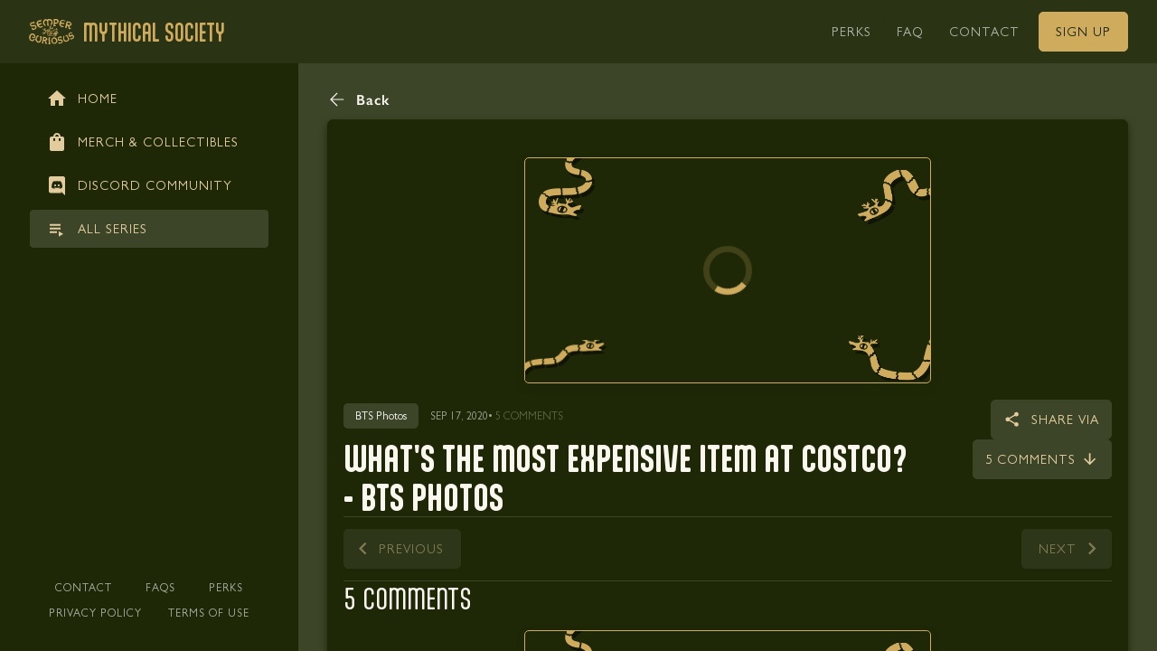

--- FILE ---
content_type: text/css; charset=utf-8
request_url: https://www.mythicalsociety.com/_next/static/css/2f9cfe7bece8ffba.css
body_size: 3762
content:
:root ._w-1px{width:1px}:root ._h-1px{height:1px}:root ._mt--1px{margin-top:-1px}:root ._mr--1px{margin-right:-1px}:root ._mb--1px{margin-bottom:-1px}:root ._ml--1px{margin-left:-1px}:root ._zi--10000{z-index:-10000}:root ._o-1e-8{opacity:1e-8}:root ._fg-0{flex-grow:0}:root ._pt-1481558214{padding-top:var(--space-7)}:root ._pb-1481558183{padding-bottom:var(--space-8)}:root ._t-1037{top:10%}:root ._w-7037{width:70%}:root ._h-7037{height:70%}:root ._btlr-10000px{border-top-left-radius:10000px}:root ._btrr-10000px{border-top-right-radius:10000px}:root ._bbrr-10000px{border-bottom-right-radius:10000px}:root ._bblr-10000px{border-bottom-left-radius:10000px}:root ._t--537{top:-5%}:root ._t--337{top:-3%}:root ._w-7537{width:75%}:root ._h-7537{height:75%}:root ._h-28px{height:28px}:root ._w-50px{width:50px}@media screen and (min-width:661px){:root:root:root ._fos-_gtXs_229441313{font-size:var(--f-si-7)}:root:root:root ._dsp-_gtXs_flex{display:flex}}:root ._bg-black{background-color:#000}:root ._o-0d0t3346{opacity:.33}:root ._col-137133889{color:var(--color-3)}:root ._col-137134044{color:var(--color-8)}:root ._btc-43818153{border-top-color:var(--color-18)}:root ._brc-43818153{border-right-color:var(--color-18)}:root ._bbc-43818153{border-bottom-color:var(--color-18)}:root ._blc-43818153{border-left-color:var(--color-18)}:root ._btw-0px{border-top-width:0}:root ._brw-0px{border-right-width:0}:root ._blw-0px{border-left-width:0}:root ._mah-0px{max-height:0}:root ._transform-d0t1394298074{transform:translateY(-.5px)}:root ._jc-2055030478{justify-content:space-evenly}:root ._zi-982430246{z-index:var(--zIndex-7)}:root ._h-62px{height:62px}:root ._mih-64px{min-height:64px}@media screen and (min-width:1021px){:root:root:root ._pr-_gtMd_1481558214{padding-right:var(--space-7)}:root:root:root ._pl-_gtMd_1481558214{padding-left:var(--space-7)}}:root ._l--20px{left:-20px}:root ._blc-43818215{border-left-color:var(--color-16)}:root ._btc-43818401{border-top-color:var(--color-10)}:root ._brc-43818401{border-right-color:var(--color-10)}:root ._bbc-43818401{border-bottom-color:var(--color-10)}:root ._blc-43818401{border-left-color:var(--color-10)}:root ._maw-7537{max-width:75%}@media screen and (min-width:801px){:root:root:root ._maw-_gtSm_10037{max-width:100%}:root:root:root ._pr-_gtSm_1316330207{padding-right:var(--space-13)}:root:root:root ._pl-_gtSm_1316330207{padding-left:var(--space-13)}:root:root:root:root ._fw-_gtSm_wrap{flex-wrap:wrap}:root:root:root:root:root ._fw-_gtSm_nowrap{flex-wrap:nowrap}}:root ._t-1px{top:1px}:root ._pl-1481558369{padding-left:var(--space-2)}:root ._pr-1481558369{padding-right:var(--space-2)}:root ._col-43817440{color:var(--color-20)}:root ._ls-1d0t2px46{letter-spacing:1.2px}:root ._zi-0{z-index:0}@media screen and (max-width:1020px){:root:root:root ._pb-_md_1316330176{padding-bottom:var(--space-12)}}:root ._mih-100vh{min-height:100vh}:root ._o-0d0t146{opacity:.1}:root ._maw-330px{max-width:330px}:root ._fow-233016295{font-weight:var(--f-we-9)}:root ._pt-56d0t251463{padding-top:56.25%}@media screen and (min-width:801px){:root:root:root ._pb-_gtSm_1481558400{padding-bottom:var(--space-1)}}:root ._pe-none{pointer-events:none!important}@media screen and (min-width:801px){:root:root:root ._bg-_gtSm_43816417{background-color:var(--color-32)}:root:root:root ._pos-_gtSm_absolute{position:absolute}:root:root:root ._h-_gtSm_10037{height:100%}}:root ._mt-1316332129{margin-top:var(--space-33)}:root ._mr-1316332129{margin-right:var(--space-33)}:root ._mb-1316332129{margin-bottom:var(--space-33)}:root ._ml-1316332129{margin-left:var(--space-33)}:root ._pl-1481558307{padding-left:var(--space-4)}@media screen and (min-width:801px){:root:root:root ._w-_gtSm_5037{width:50%}}:root ._aspectRatio-d0t1183139551{aspect-ratio:1.8076923076923077}:root ._col-43818370{color:var(--color-11)}:root ._h-6px{height:6px}:root ._pr-1481558400{padding-right:var(--space-1)}:root ._bg-43817440{background-color:var(--color-20)}@media screen and (min-width:801px){:root:root:root ._pt-_gtSm_1481558307{padding-top:var(--space-4)}:root:root:root ._pb-_gtSm_1481558307{padding-bottom:var(--space-4)}}:root ._w-5037{width:50%}:root ._btw-2px{border-top-width:2px}:root ._brw-2px{border-right-width:2px}:root ._bbw-2px{border-bottom-width:2px}:root ._blw-2px{border-left-width:2px}:root ._btc-137133827{border-top-color:var(--color-1)}:root ._brc-137133827{border-right-color:var(--color-1)}:root ._bbc-137133827{border-bottom-color:var(--color-1)}:root ._blc-137133827{border-left-color:var(--color-1)}:root ._btc-43817161{border-top-color:var(--color-29)}:root ._brc-43817161{border-right-color:var(--color-29)}:root ._bbc-43817161{border-bottom-color:var(--color-29)}:root ._blc-43817161{border-left-color:var(--color-29)}:root ._h-50px{height:50px}@media screen and (max-width:660px){:root:root:root ._fos-_xs_229441220{font-size:var(--f-si-4)}:root:root:root ._lh-_xs_222976573{line-height:var(--f-li-4)}:root:root:root ._col-_xs_43816448{color:var(--color-31)}:root:root:root ._ff-_xs_299667014{font-family:var(--f-fa)}:root:root:root ._fow-_xs_233016078{font-weight:var(--f-we-2)}:root:root:root ._ls-_xs_167743997{letter-spacing:var(--f-21-2)}:root:root:root ._fos-_xs_229441158{font-size:var(--f-si-2)}:root:root:root ._lh-_xs_222976511{line-height:var(--f-li-2)}}:root ._col-43818122{color:var(--color-19)}:root ._w-8px{width:8px}:root ._h-8px{height:8px}:root ._btlr-1000px{border-top-left-radius:1000px}:root ._btrr-1000px{border-top-right-radius:1000px}:root ._bbrr-1000px{border-bottom-right-radius:1000px}:root ._bblr-1000px{border-bottom-left-radius:1000px}:root ._cur-pointer{cursor:pointer}:root:root ._o-0active-0d0t746:active{opacity:.7!important}@media screen and (min-width:801px){:root:root:root ._w-_gtSm_11px{width:11px}:root:root:root ._h-_gtSm_11px{height:11px}}@media screen and (max-width:660px){:root:root:root ._pr-_xs_1481558400{padding-right:var(--space-1)}}@media screen and (min-width:661px){:root:root:root ._fow-_gtXs_233016171{font-weight:var(--f-we-5)}}:root ._h-auto{height:auto}:root ._h-0px{height:0}:root ._h-200px{height:200px}:root ._mt--46px{margin-top:-46px}:root ._t-46px{top:46px}@media screen and (min-width:801px){:root:root:root ._fb-_gtSm_5037{flex-basis:50%}:root:root:root:root ._fb-_gtSm_10037{flex-basis:100%}:root:root:root ._col-_gtSm_white{color:#fff}}@media screen and (min-width:661px){:root:root:root ._fow-_gtXs_233016264{font-weight:var(--f-we-8)}:root:root:root ._ls-_gtXs_167744183{letter-spacing:var(--f-21-8)}:root:root:root ._fos-_gtXs_229441344{font-size:var(--f-si-8)}:root:root:root ._lh-_gtXs_222976697{line-height:var(--f-li-8)}}:root ._pr-1481558276{padding-right:var(--space-5)}:root ._pl-1481558276{padding-left:var(--space-5)}:root ._maw-500px{max-width:500px}:root ._l-1481558338{left:var(--space-3)}:root ._zi-1{z-index:1}:root ._r-1481558338{right:var(--space-3)}:root ._mt-1316334113{margin-top:var(--space-55)}:root ._mr-1316334113{margin-right:var(--space-55)}:root ._mb-1316334113{margin-bottom:var(--space-55)}:root ._ml-1316334113{margin-left:var(--space-55)}@media screen and (min-width:661px){:root:root:root ._fd-_gtXs_row{flex-direction:row}:root:root:root ._fw-_gtXs_wrap{flex-wrap:wrap}}:root ._pt-1316331261{padding-top:var(--space-26)}:root ._pb-1316331261{padding-bottom:var(--space-26)}@media screen and (min-width:661px){:root:root:root ._w-_gtXs_5037{width:50%}}:root ._pt-2px{padding-top:2px}:root ._pr-2px{padding-right:2px}:root ._pb-2px{padding-bottom:2px}:root ._pl-2px{padding-left:2px}:root ._gap-1316331230{gap:var(--space-25)}:root ._col-137134013{color:var(--color-7)}:root ._fow-233016078{font-weight:var(--f-we-2)}@media screen and (min-width:661px){:root:root:root ._col-_gtXs_137133827{color:var(--color-1)}:root:root:root ._fow-_gtXs_500{font-weight:500}:root:root:root ._ls-_gtXs_167744090{letter-spacing:var(--f-21-5)}:root:root:root ._fos-_gtXs_229441251{font-size:var(--f-si-5)}:root:root:root ._lh-_gtXs_222976604{line-height:var(--f-li-5)}}:root ._mt-1481558307{margin-top:var(--space-4)}@media screen and (min-width:801px){:root:root:root ._mt-_gtSm_1481558276{margin-top:var(--space-5)}}@media screen and (min-width:1021px){:root:root:root:root ._mt-_gtMd_1481558245{margin-top:var(--space-6)}}:root ._col-43818277{color:var(--color-14)}:root ._pt-1316331230{padding-top:var(--space-25)}:root ._pb-1316331230{padding-bottom:var(--space-25)}:root ._pr-1316331261{padding-right:var(--space-26)}:root ._pl-1316331261{padding-left:var(--space-26)}:root ._pt-1481558307{padding-top:var(--space-4)}:root ._mr-1481558338{margin-right:var(--space-3)}:root ._btw-1px{border-top-width:1px}:root ._brw-1px{border-right-width:1px}:root ._bbw-1px{border-bottom-width:1px}:root ._blw-1px{border-left-width:1px}:root ._btlr-1307609936{border-top-left-radius:var(--radius-3)}:root ._btrr-1307609936{border-top-right-radius:var(--radius-3)}:root ._bbrr-1307609936{border-bottom-right-radius:var(--radius-3)}:root ._bblr-1307609936{border-bottom-left-radius:var(--radius-3)}:root ._btc-43817440{border-top-color:var(--color-20)}:root ._brc-43817440{border-right-color:var(--color-20)}:root ._bbc-43817440{border-bottom-color:var(--color-20)}:root ._blc-43817440{border-left-color:var(--color-20)}:root ._bbs-solid{border-bottom-style:solid}:root ._bts-solid{border-top-style:solid}:root ._bls-solid{border-left-style:solid}:root ._brs-solid{border-right-style:solid}:root ._bxsh-568822388{box-shadow:0 6px 12px var(--shadowColor)}:root ._pt-1481558369{padding-top:var(--space-2)}:root ._bg-d0t1880910726{background-color:rgba(0,0,0,.5)}:root ._o-0d0t546{opacity:.5}:root ._gap-1481558214{gap:var(--space-7)}:root ._fow-600{font-weight:600}:root ._maw-400px{max-width:400px}@media screen and (min-width:376px){:root:root:root ._fd-_gtXxxs_row{flex-direction:row}}:root ._gap-1481558152{gap:var(--space-9)}:root ._gap-1481558369{gap:var(--space-2)}:root ._bg-43818153{background-color:var(--color-18)}:root ._t--2537{top:-25%}:root ._bg-137134044{background-color:var(--color-8)}@media screen and (min-width:661px){:root:root:root ._gap-_gtXs_1316331292{gap:var(--space-27)}}:root ._gap-1316331261{gap:var(--space-26)}@media screen and (min-width:801px){:root:root:root ._pr-_gtSm_1481558214{padding-right:var(--space-7)}:root:root:root ._pl-_gtSm_1481558214{padding-left:var(--space-7)}:root:root:root ._pt-_gtSm_1481558276{padding-top:var(--space-5)}:root:root:root ._pb-_gtSm_1481558276{padding-bottom:var(--space-5)}}@media screen and (min-width:476px){:root:root:root ._gap-_gtXxs_1316331292{gap:var(--space-27)}}:root ._pr-1481558307{padding-right:var(--space-4)}:root ._w-36px{width:36px}:root ._h-57px{height:57px}@media screen and (min-width:801px){:root:root:root ._w-_gtSm_63px{width:63px}:root:root:root ._h-_gtSm_103px{height:103px}}:root ._ls-167744214{letter-spacing:var(--f-21-9)}:root ._bg-43818122{background-color:var(--color-19)}@media screen and (min-width:661px){:root:root:root ._pr-_gtXs_1481558307{padding-right:var(--space-4)}}:root ._gap-1481558307{gap:var(--space-4)}:root ._pt-1316331292{padding-top:var(--space-27)}:root ._pr-1316331292{padding-right:var(--space-27)}:root ._pb-1316331292{padding-bottom:var(--space-27)}:root ._pl-1316331292{padding-left:var(--space-27)}:root ._bg-43818184{background-color:var(--color-17)}:root ._btlr-1307609967{border-top-left-radius:var(--radius-4)}:root ._btrr-1307609967{border-top-right-radius:var(--radius-4)}:root ._bbrr-1307609967{border-bottom-right-radius:var(--radius-4)}:root ._bblr-1307609967{border-bottom-left-radius:var(--radius-4)}@media screen and (min-width:801px){:root:root:root ._fd-_gtSm_row{flex-direction:row}:root:root:root ._ai-_gtSm_flex-start{align-items:flex-start}:root:root:root ._gap-_gtSm_1316331292{gap:var(--space-27)}}:root ._ox-hidden{overflow-x:hidden}:root ._oy-hidden{overflow-y:hidden}:root ._bg-43818401{background-color:var(--color-10)}:root ._t-25px{top:25px}:root ._r--100px{right:-100px}:root ._w-300px{width:300px}:root ._transform-1585222481{transform:rotate(45deg)}@media screen and (min-width:801px){:root:root:root ._t-_gtSm_unset{top:unset}:root:root:root ._r-_gtSm_unset{right:unset}:root:root:root ._b-_gtSm_25px{bottom:25px}:root:root:root ._l-_gtSm_-100px{left:-100px}}:root ._col-43816448{color:var(--color-31)}:root ._gap-1481558276{gap:var(--space-5)}:root ._col-43818246{color:var(--color-15)}:root ._fow-300{font-weight:300}:root ._textDecorationLine-1171789332{-webkit-text-decoration-line:line-through;text-decoration-line:line-through}:root ._mt-1316332098{margin-top:var(--space-32)}:root ._mr-1316332098{margin-right:var(--space-32)}:root ._mb-1316332098{margin-bottom:var(--space-32)}:root ._ml-1316332098{margin-left:var(--space-32)}@media screen and (min-width:476px){:root:root:root ._fd-_gtXxs_row{flex-direction:row}:root:root:root ._w-_gtXxs_5037{width:50%}:root:root:root:root ._maw-_gtXxs_500px{max-width:500px}:root:root:root:root:root ._maw-_gtXxs_auto{max-width:auto}}:root ._w-250px{width:250px}@media screen and (max-width:660px){:root:root:root ._w-_xs_10037{width:100%}}:root ._fow-233016171{font-weight:var(--f-we-5)}:root ._jc-441309761{justify-content:space-between}:root ._h-40px{height:40px}:root ._fow-233016202{font-weight:var(--f-we-6)}:root ._ls-167744121{letter-spacing:var(--f-21-6)}:root ._fos-229441282{font-size:var(--f-si-6)}:root ._lh-222976635{line-height:var(--f-li-6)}:root ._fg-7{flex-grow:7}:root ._w-d0t1816237130{width:14.285714285714286%}:root ._pt-1481558338{padding-top:var(--space-3)}:root ._fw-wrap{flex-wrap:wrap}:root ._col-675002279{color:var(--color)}:root ._t-0px{top:0}:root ._l-0px{left:0}:root ._r-0px{right:0}:root ._b-0px{bottom:0}:root ._mt-auto{margin-top:auto}:root ._mb-auto{margin-bottom:auto}:root ._w-9437{width:94%}:root ._h-9437{height:94%}:root ._bg-137133827{background-color:var(--color-1)}:root ._btlr-9999px{border-top-left-radius:9999px}:root ._btrr-9999px{border-top-right-radius:9999px}:root ._bbrr-9999px{border-bottom-right-radius:9999px}:root ._bblr-9999px{border-bottom-left-radius:9999px}:root ._ls-167743997{letter-spacing:var(--f-21-2)}:root ._fos-229441158{font-size:var(--f-si-2)}:root ._lh-222976511{line-height:var(--f-li-2)}@media screen and (min-width:801px){:root:root:root ._col-_gtSm_137133982{color:var(--color-6)}:root:root:root ._fow-_gtSm_233016171{font-weight:var(--f-we-5)}:root:root:root ._ls-_gtSm_167744090{letter-spacing:var(--f-21-5)}:root:root:root ._fos-_gtSm_229441251{font-size:var(--f-si-5)}:root:root:root ._lh-_gtSm_222976604{line-height:var(--f-li-5)}}:root ._col-137133982{color:var(--color-6)}:root ._dsp-none{display:none}:root ._t-1481558400{top:var(--space-1)}:root ._zi-982430091{z-index:var(--zIndex-2)}@media screen and (min-width:1021px){:root:root:root ._dsp-_gtMd_flex{display:flex}}@media screen and (min-width:801px){:root:root:root ._col-_gtSm_137133827{color:var(--color-1)}}:root ._ussel-text{-moz-user-select:text;-ms-user-select:text;user-select:text;-webkit-user-select:text}:root ._cur-text{cursor:text}:root ._ai-flex-start{align-items:flex-start}:root ._jc-flex-start{justify-content:flex-start}:root ._pos-absolute{position:absolute}:root ._l-1481558400{left:var(--space-1)}:root ._w-606181883{width:var(--size-9)}:root ._h-10037{height:100%}:root ._zi-10{z-index:10}:root ._r-1481558400{right:var(--space-1)}:root ._gap-1481558245{gap:var(--space-6)}:root ._pb-1481558276{padding-bottom:var(--space-5)}:root ._maw-512px{max-width:512px}:root ._fow-233016264{font-weight:var(--f-we-8)}:root ._col-43818184{color:var(--color-17)}:root ._pb-1481558307{padding-bottom:var(--space-4)}:root ._pb-1481558245{padding-bottom:var(--space-6)}:root ._pb-1481558400{padding-bottom:var(--space-1)}:root ._mih-300px{min-height:300px}:root ._ls-167744152{letter-spacing:var(--f-21-7)}:root ._fos-229441313{font-size:var(--f-si-7)}:root ._lh-222976666{line-height:var(--f-li-7)}:root ._pb-1481558338{padding-bottom:var(--space-3)}@media screen and (min-width:801px){:root:root:root ._ls-_gtSm_167744183{letter-spacing:var(--f-21-8)}:root:root:root ._fos-_gtSm_229441344{font-size:var(--f-si-8)}:root:root:root ._lh-_gtSm_222976697{line-height:var(--f-li-8)}}:root ._pr-1481558338{padding-right:var(--space-3)}:root ._pl-1481558338{padding-left:var(--space-3)}:root ._pb-1481558369{padding-bottom:var(--space-2)}@media screen and (min-width:1021px){:root:root:root ._pb-_gtMd_1481558338{padding-bottom:var(--space-3)}}:root ._jc-center{justify-content:center}:root ._ai-center{align-items:center}@media screen and (min-width:801px){:root:root:root ._fow-_gtSm_500{font-weight:500}}:root ._maw-960px{max-width:960px}:root ._maw-768px{max-width:768px}:root ._mr-auto{margin-right:auto}:root ._ml-auto{margin-left:auto}:root ._gap-1481558338{gap:var(--space-3)}:root ._col-43818401{color:var(--color-10)}:root ._fow-700{font-weight:700}:root ._ls-167744183{letter-spacing:var(--f-21-8)}:root ._fos-229441344{font-size:var(--f-si-8)}:root ._lh-222976697{line-height:var(--f-li-8)}:root ._tt-uppercase{text-transform:uppercase}@media screen and (min-width:801px){:root:root:root ._col-_gtSm_43818401{color:var(--color-10)}:root:root:root ._ff-_gtSm_299667014{font-family:var(--f-fa)}:root:root:root ._fow-_gtSm_700{font-weight:700}:root:root:root ._ls-_gtSm_905095908{letter-spacing:var(--f-21-10)}:root:root:root ._fos-_gtSm_1477259397{font-size:var(--f-si-10)}:root:root:root ._lh-_gtSm_1677663454{line-height:var(--f-li-10)}}@media screen and (min-width:661px){:root:root:root ._col-_gtXs_43818401{color:var(--color-10)}:root:root:root ._ff-_gtXs_299667014{font-family:var(--f-fa)}:root:root:root ._fow-_gtXs_233016202{font-weight:var(--f-we-6)}:root:root:root ._ls-_gtXs_167744121{letter-spacing:var(--f-21-6)}:root:root:root ._fos-_gtXs_229441282{font-size:var(--f-si-6)}:root:root:root ._lh-_gtXs_222976635{line-height:var(--f-li-6)}}:root ._fow-500{font-weight:500}:root ._ls-167744090{letter-spacing:var(--f-21-5)}:root ._fos-229441251{font-size:var(--f-si-5)}:root ._lh-222976604{line-height:var(--f-li-5)}:root ._fs-1{flex-shrink:1}:root ._gap-1316331292{gap:var(--space-27)}:root ._fg-1{flex-grow:1}@media screen and (min-width:801px){:root:root:root ._fd-_gtSm_column{flex-direction:column}:root:root:root ._gap-_gtSm_1481558183{gap:var(--space-8)}}:root ._fd-row{flex-direction:row}:root ._w-10037{width:100%}:root ._col-137133827{color:var(--color-1)}:root ._fow-233016109{font-weight:var(--f-we-3)}:root ._ls-167744028{letter-spacing:var(--f-21-3)}:root ._fos-229441189{font-size:var(--f-si-3)}:root ._lh-222976542{line-height:var(--f-li-3)}:root ._ai-stretch{align-items:stretch}:root ._dsp-flex{display:flex}:root ._fd-column{flex-direction:column}:root ._fb-auto{flex-basis:auto}:root ._pos-relative{position:relative}:root ._mih-0px{min-height:0}:root ._miw-0px{min-width:0}:root ._fs-0{flex-shrink:0}:root ._mt-1481558338{margin-top:var(--space-3)}:root ._mb-1481558276{margin-bottom:var(--space-5)}:root ._als-center{align-self:center}:root ._col-43817347{color:var(--color-23)}:root ._ta-center{text-align:center}:root ._dsp-inline{display:inline}:root ._bxs-border-box{box-sizing:border-box}:root ._ww-break-word{word-wrap:break-word}:root ._mt-0px{margin-top:0}:root ._mr-0px{margin-right:0}:root ._mb-0px{margin-bottom:0}:root ._ml-0px{margin-left:0}:root ._col-white{color:#fff}:root ._ff-299667014{font-family:var(--f-fa)}:root ._fow-233016140{font-weight:var(--f-we-4)}:root ._ls-167744059{letter-spacing:var(--f-21-4)}:root ._fos-229441220{font-size:var(--f-si-4)}:root ._lh-222976573{line-height:var(--f-li-4)}:root ._ussel-auto{-moz-user-select:auto;-ms-user-select:auto;user-select:auto;-webkit-user-select:auto}:root ._fow-900{font-weight:900}
/*# sourceMappingURL=2f9cfe7bece8ffba.css.map*/

--- FILE ---
content_type: text/css; charset=utf-8
request_url: https://www.mythicalsociety.com/_next/static/css/379dd4f44c389326.css
body_size: 2000
content:
:root ._t-1481558400{top:var(--space-1)}:root ._l-1481558400{left:var(--space-1)}:root ._t-1481558307{top:var(--space-4)}:root ._r-1481558400{right:var(--space-1)}:root ._b-1481558369{bottom:var(--space-2)}:root ._r-1316332253{right:var(--space-37)}@media screen and (min-width:661px){:root:root:root ._r-_gtXs_1481558400{right:var(--space-1)}}:root ._b-1316332129{bottom:var(--space-33)}:root ._l-1316332253{left:var(--space-37)}@media screen and (min-width:661px){:root:root:root ._l-_gtXs_1481558400{left:var(--space-1)}}:root ._pt-1316330207{padding-top:var(--space-13)}:root ._pb-1316330207{padding-bottom:var(--space-13)}:root ._pb-56d0t251463{padding-bottom:56.25%}:root ._zi-1{z-index:1}:root ._o-0{opacity:0}:root ._zi-100{z-index:100}:root ._o-0d0t546{opacity:.5}@media screen and (min-width:661px){:root:root:root ._aspectRatio-_gtXs_d0t1303100643{aspect-ratio:1.7777777777777777}}:root ._fow-233016109{font-weight:var(--f-we-3)}:root ._ls-167744028{letter-spacing:var(--f-21-3)}:root ._lh-222976542{line-height:var(--f-li-3)}:root ._mih-450px{min-height:450px}:root ._ac-center{align-content:center}:root ._aspectRatio-d0t1303100643{aspect-ratio:1.7777777777777777}:root ._fos-229441189{font-size:var(--f-si-3)}:root ._ls-167744183{letter-spacing:var(--f-21-8)}:root ._fos-229441344{font-size:var(--f-si-8)}:root ._lh-222976697{line-height:var(--f-li-8)}:root ._ussel-auto{-moz-user-select:auto;-ms-user-select:auto;user-select:auto;-webkit-user-select:auto}@media screen and (min-width:1021px){:root:root:root ._col-_gtMd_137133827{color:var(--color-1)}:root:root:root ._ff-_gtMd_299667014{font-family:var(--f-fa)}:root:root:root ._fow-_gtMd_700{font-weight:700}:root:root:root ._ls-_gtMd_167744214{letter-spacing:var(--f-21-9)}:root:root:root ._fos-_gtMd_229441375{font-size:var(--f-si-9)}:root:root:root ._lh-_gtMd_222976728{line-height:var(--f-li-9)}}@media screen and (min-width:1281px){:root:root:root:root ._col-_gtLg_137133827{color:var(--color-1)}:root:root:root:root ._ff-_gtLg_299667014{font-family:var(--f-fa)}:root:root:root:root ._fow-_gtLg_700{font-weight:700}:root:root:root:root ._ls-_gtLg_905095908{letter-spacing:var(--f-21-10)}:root:root:root:root ._fos-_gtLg_1477259397{font-size:var(--f-si-10)}:root:root:root:root ._lh-_gtLg_1677663454{line-height:var(--f-li-10)}}@media not all and (hover:none){:root ._col-0hover-137133920:hover{color:var(--color-4)!important}}:root ._col-137133982{color:var(--color-6)}:root ._textDecorationLine-underline{-webkit-text-decoration-line:underline;text-decoration-line:underline}:root ._pt-1316331261{padding-top:var(--space-26)}:root ._pr-1316331261{padding-right:var(--space-26)}:root ._pb-1316331261{padding-bottom:var(--space-26)}:root ._pl-1316331261{padding-left:var(--space-26)}:root ._fg-0{flex-grow:0}:root ._gap-1316331230{gap:var(--space-25)}:root ._col-137134013{color:var(--color-7)}:root ._dsp-748015507{display:-webkit-box}:root ._WebkitLineClamp-2{-webkit-line-clamp:2}:root ._WebkitBoxOrient-vertical{-webkit-box-orient:vertical}:root ._ox-hidden{overflow-x:hidden}:root ._oy-hidden{overflow-y:hidden}:root ._pt-1316331292{padding-top:var(--space-27)}:root ._pr-1316331292{padding-right:var(--space-27)}:root ._pb-1316331292{padding-bottom:var(--space-27)}:root ._pl-1316331292{padding-left:var(--space-27)}@media screen and (min-width:1281px){:root:root:root ._maw-_gtLg_270px{max-width:270px}:root:root:root ._mah-_gtLg_600px{max-height:600px}:root:root:root ._h-_gtLg_10037{height:100%}}:root ._fw-wrap{flex-wrap:wrap}@media screen and (min-width:1021px){:root:root:root ._gap-_gtMd_1316331292{gap:var(--space-27)}}@media screen and (min-width:1281px){:root:root:root:root ._fd-_gtLg_column{flex-direction:column}:root:root:root:root ._jc-_gtLg_flex-start{justify-content:flex-start}}:root ._t-0px{top:0}:root ._l-0px{left:0}:root ._r-0px{right:0}:root ._b-0px{bottom:0}:root ._zi-1000{z-index:1000}@media screen and (min-width:1281px){:root:root:root ._mb-_gtLg_1316331261{margin-bottom:var(--space-26)}:root:root:root ._mr-_gtLg_0px{margin-right:0}}:root ._mr-1316331261{margin-right:var(--space-26)}:root ._col-43818401{color:var(--color-10)}:root ._fow-233016171{font-weight:var(--f-we-5)}:root ._ls-167744090{letter-spacing:var(--f-21-5)}:root ._fos-229441251{font-size:var(--f-si-5)}:root ._lh-222976604{line-height:var(--f-li-5)}:root ._bg-43818122{background-color:var(--color-19)}:root ._pt-1481558214{padding-top:var(--space-7)}:root ._pr-1481558214{padding-right:var(--space-7)}:root ._pb-1481558214{padding-bottom:var(--space-7)}:root ._pl-1481558214{padding-left:var(--space-7)}:root ._btlr-1307609967{border-top-left-radius:var(--radius-4)}:root ._btrr-1307609967{border-top-right-radius:var(--radius-4)}:root ._bbrr-1307609967{border-bottom-right-radius:var(--radius-4)}:root ._bblr-1307609967{border-bottom-left-radius:var(--radius-4)}:root ._gap-1316331292{gap:var(--space-27)}:root ._bxsh-653176302{box-shadow:0 12px 24px var(--shadowColor)}:root ._fd-row{flex-direction:row}:root ._ai-flex-start{align-items:flex-start}:root ._jc-441309761{justify-content:space-between}:root ._gap-1481558338{gap:var(--space-3)}:root ._col-43816448{color:var(--color-31)}:root ._jc-flex-end{justify-content:flex-end}:root ._gap-1481558369{gap:var(--space-2)}:root ._col-43818184{color:var(--color-17)}:root ._fow-233016047{font-weight:var(--f-we-1)}:root ._ls-167743966{letter-spacing:var(--f-21-1)}:root ._fos-229441127{font-size:var(--f-si-1)}:root ._lh-222976480{line-height:var(--f-li-1)}:root ._fow-700{font-weight:700}:root ._btc-2122800589{border-top-color:var(--borderColor)}:root ._brc-2122800589{border-right-color:var(--borderColor)}:root ._bbc-2122800589{border-bottom-color:var(--borderColor)}:root ._blc-2122800589{border-left-color:var(--borderColor)}:root ._mt-1316332098{margin-top:var(--space-32)}:root ._mr-1316332098{margin-right:var(--space-32)}:root ._mb-1316332098{margin-bottom:var(--space-32)}:root ._ml-1316332098{margin-left:var(--space-32)}:root ._w-5037{width:50%}:root ._pb-1481558338{padding-bottom:var(--space-3)}:root ._mih-200px{min-height:200px}:root ._col-137134044{color:var(--color-8)}:root ._fow-233016078{font-weight:var(--f-we-2)}:root ._ls-167743997{letter-spacing:var(--f-21-2)}:root ._lh-222976511{line-height:var(--f-li-2)}:root ._col-137133889{color:var(--color-3)}:root ._ml-auto{margin-left:auto}:root ._fow-600{font-weight:600}:root ._pt-1481558369{padding-top:var(--space-2)}:root ._pb-1481558369{padding-bottom:var(--space-2)}:root ._pr-1481558338{padding-right:var(--space-3)}:root ._pl-1481558338{padding-left:var(--space-3)}:root ._col-43817347{color:var(--color-23)}:root ._fos-229441220{font-size:var(--f-si-4)}:root ._jc-center{justify-content:center}:root ._ai-center{align-items:center}:root ._pt-1481558338{padding-top:var(--space-3)}:root ._w-10037{width:100%}:root ._btlr-1307609936{border-top-left-radius:var(--radius-3)}:root ._btrr-1307609936{border-top-right-radius:var(--radius-3)}:root ._bbrr-1307609936{border-bottom-right-radius:var(--radius-3)}:root ._bblr-1307609936{border-bottom-left-radius:var(--radius-3)}:root ._pos-absolute{position:absolute}:root ._h-10037{height:100%}:root ._zi-982430091{z-index:var(--zIndex-2)}:root ._bg-43817440{background-color:var(--color-20)}:root ._o-0d0t346{opacity:.3}:root ._zi-982430122{z-index:var(--zIndex-3)}:root ._pr-1481558307{padding-right:var(--space-4)}:root ._pb-1481558307{padding-bottom:var(--space-4)}:root ._pl-1481558307{padding-left:var(--space-4)}:root ._bg-43818153{background-color:var(--color-18)}:root ._col-137133827{color:var(--color-1)}:root ._fow-500{font-weight:500}:root ._ls-167744152{letter-spacing:var(--f-21-7)}:root ._fos-229441313{font-size:var(--f-si-7)}:root ._lh-222976666{line-height:var(--f-li-7)}:root ._ta-center{text-align:center}:root ._ai-stretch{align-items:stretch}:root ._dsp-flex{display:flex}:root ._fd-column{flex-direction:column}:root ._fb-auto{flex-basis:auto}:root ._bxs-border-box{box-sizing:border-box}:root ._pos-relative{position:relative}:root ._mih-0px{min-height:0}:root ._miw-0px{min-width:0}:root ._fs-0{flex-shrink:0}:root ._gap-1481558307{gap:var(--space-4)}@media screen and (min-width:1281px){:root:root:root ._fd-_gtLg_row{flex-direction:row}:root:root:root ._ai-_gtLg_flex-start{align-items:flex-start}:root:root:root ._gap-_gtLg_1481558276{gap:var(--space-5)}}:root ._fs-1{flex-shrink:1}:root ._fg-1{flex-grow:1}@media screen and (min-width:661px){:root:root:root ._gap-_gtXs_1481558245{gap:var(--space-6)}}:root ._dsp-inline{display:inline}:root ._ww-break-word{word-wrap:break-word}:root ._mt-1316331230{margin-top:var(--space-25)}:root ._mr-0px{margin-right:0}:root ._mb-1316331230{margin-bottom:var(--space-25)}:root ._ml-0px{margin-left:0}:root ._col-43818215{color:var(--color-16)}:root ._ff-299667014{font-family:var(--f-fa)}:root ._fow-233016140{font-weight:var(--f-we-4)}:root ._ls-167744059{letter-spacing:var(--f-21-4)}:root ._fos-229441158{font-size:var(--f-si-2)}:root ._lh-222976573{line-height:var(--f-li-4)}:root ._tt-uppercase{text-transform:uppercase}:root ._btc-43818153{border-top-color:var(--color-18)}:root ._brc-43818153{border-right-color:var(--color-18)}:root ._bbc-43818153{border-bottom-color:var(--color-18)}:root ._blc-43818153{border-left-color:var(--color-18)}:root ._btw-0px{border-top-width:0}:root ._brw-0px{border-right-width:0}:root ._bbw-1px{border-bottom-width:1px}:root ._blw-0px{border-left-width:0}:root ._h-0px{height:0}:root ._mah-0px{max-height:0}:root ._pt-1481558307{padding-top:var(--space-4)}:root ._bbs-solid{border-bottom-style:solid}:root ._bts-solid{border-top-style:solid}:root ._bls-solid{border-left-style:solid}:root ._brs-solid{border-right-style:solid}:root ._transform-d0t1394298074{transform:translateY(-.5px)}:root ._mt-0px{margin-top:0}:root ._mb-0px{margin-bottom:0}:root ._col-43818246{color:var(--color-15)}:root ._fow-233016202{font-weight:var(--f-we-6)}:root ._ls-167744121{letter-spacing:var(--f-21-6)}:root ._fos-229441282{font-size:var(--f-si-6)}:root ._lh-222976635{line-height:var(--f-li-6)}
/*# sourceMappingURL=379dd4f44c389326.css.map*/

--- FILE ---
content_type: application/javascript; charset=utf-8
request_url: https://www.mythicalsociety.com/_next/static/chunks/7463-7ec995a4ae474a36.js
body_size: 3877
content:
(self.webpackChunk_N_E=self.webpackChunk_N_E||[]).push([[7463],{35576:function(e,r,s){"use strict";s.d(r,{Z:function(){return m}});var i=s(52322),o=s(8939),l=s(93559),t=s(56528),n=s(22287),a=s(74272),c=s(2784),d=s(73675),x=s(28248),h=s(78161);let _=e=>{let{color:r="black",size:s=24,...o}=e;return(0,i.jsx)(x.A,{width:s,height:s,viewBox:"0 0 24 24",fill:"none",strokeWidth:"2",strokeLinecap:"round",strokeLinejoin:"round",...o,children:(0,i.jsx)(d.y$,{d:"M2.5 11.458h1.667V9.791H2.5v1.667Zm0 3.333h1.667v-1.666H2.5v1.666Zm0-6.666h1.667V6.458H2.5v1.667Zm3.333 3.333H17.5V9.791H5.833v1.667Zm0 3.333H17.5v-1.666H5.833v1.666Zm0-8.333v1.667H17.5V6.458H5.833Z",fill:"".concat(r)})})};_.displayName="IconListSmall";let p=(0,c.memo)((0,h.H)(_));var u=s(9699);let b={playlist:a.U,collection:p};var m=e=>{let{image:r,title:s,itemCount:a,href:c,type:d}=e,x=b[d];return(0,i.jsx)(u._,{Component:o.FA,componentProps:{tag:"a",pressStyle:{opacity:.7}},href:c,children:(0,i.jsxs)("div",{className:"  _ai-stretch _dsp-flex _fd-column _fb-auto _bxs-border-box _pos-relative _mih-0px _miw-0px _fs-0 _w-10037 _bg-43818122 _ox-hidden _oy-hidden _btw-1px _brw-1px _bbw-1px _blw-1px _btlr-1307609936 _btrr-1307609936 _bbrr-1307609936 _bblr-1307609936 _btc-43817440 _brc-43817440 _bbc-43817440 _blc-43817440 _bbs-solid _bts-solid _bls-solid _brs-solid _bxsh-568822388 ",children:[(0,i.jsxs)("div",{className:"  _ai-stretch _dsp-flex _fd-column _fb-auto _bxs-border-box _pos-relative _mih-0px _miw-0px _fs-0 _ox-hidden _oy-hidden ",children:[(0,i.jsx)(l.Stack,{w:"100%",scale:1,hoverStyle:{scale:1.2},backgroundColor:"$secondary9",animation:["quick",{scale:{overshootClamping:!0}}],...t.$L?{pb:"56.25%"}:{aspectRatio:16/9},children:(0,i.jsx)(n.E,{source:{uri:r},width:"100%",height:"100%",resizeMethod:"scale",resizeMode:"cover",pos:t.$L?"absolute":"relative"})}),(0,i.jsxs)("div",{className:"  _dsp-flex _fd-row _fb-auto _bxs-border-box _mih-0px _miw-0px _fs-0 _ai-center _pos-absolute _b-0px _r-0px _pr-1481558338 _pl-1481558338 _pt-1481558369 _pb-1481558369 _btlr-1307609936 _zi-982430091 _bg-d0t1880910726 ",children:[(0,i.jsx)(x,{size:20,color:"$primary6"}),(0,i.jsx)("span",{className:"  is_SizableText _dsp-inline _bxs-border-box _ww-break-word _mt-0px _mr-0px _mb-0px _ml-0px _col-137133982 _ff-299667014 _fow-500 _ls-167744059 _fos-229441158 _lh-222976573 font_body ",children:a})]})]}),(0,i.jsx)(o.FA,{display:"flex",flexShrink:1,flexGrow:1,alignItems:"flex-start",space:"$2",p:"$4",children:(0,i.jsx)("h3",{className:"  is_H3 _dsp-inline _bxs-border-box _ww-break-word _mt-0px _mr-0px _mb-0px _ml-0px _col-43818401 _ff-299667014 _fow-233016264 _ls-167744183 _fos-229441220 _lh-222976573 _ussel-auto font_body ",children:s})})]})})};s(72900)},4685:function(e,r,s){"use strict";var i=s(52322),o=s(31537),l=s.n(o),t=s(93559),n=s(8939),a=s(64060),c=s(2028),d=s(59892),x=s(97414),h=s(17610);s(2784);var _=s(93158),p=s(35576);let u="  _dsp-flex _fd-column _fb-auto _bxs-border-box _pos-relative _mih-0px _miw-0px _fs-0 _h-10037 _ai-center _jc-center ";r.Z=e=>{let{items:r,...s}=e,{swiperProps:o,hasPrev:b,hasNext:m,handleNext:f,handlePrev:j}=(0,h.c)();return(0,i.jsxs)(t.Stack,{fd:"row",ai:"flex-start",jc:"flex-start",...s,children:[(0,i.jsx)(l(),{id:"cd864104ae81d721",children:".CollectionCardCarousel{width:60%;min-width:250px;@media(min-width:660px){width:40%;min-width:300px}@media(min-width:1280px){width:28%}}"}),(0,i.jsx)(_.tq,{mousewheel:!0,autoHeight:!0,slidesPerView:"auto",...o,children:r.map(e=>(0,i.jsx)(_.o5,{className:"CollectionCardCarousel",children:(0,i.jsx)("div",{className:"jsx-cd864104ae81d721   _ai-stretch _dsp-flex _fd-column _fb-auto _bxs-border-box _pos-relative _mih-0px _miw-0px _fs-0 _pr-1481558307 ",children:(0,i.jsx)(p.Z,{...e})})},e.title))}),(0,i.jsxs)(n.FA,{zIndex:1,position:"absolute",l:"$0",h:"100%",opacity:b?1:0,x:b?0:-100,animation:"quick",$xs:{display:"none"},children:[(0,i.jsx)(a.o,{position:"absolute",className:"pointer-events-none",l:"$-3",w:"$8",$gtXs:{w:"$10"},h:"100%",start:[1,1],end:[1,1],locations:[.25,1],colors:["#1E2807","transparent"]}),(0,i.jsx)("div",{className:"jsx-cd864104ae81d721 "+(u||""),children:(0,i.jsx)(c.z,{circular:!0,icon:(0,i.jsx)(d.e,{size:32,color:"$primary1"}),onPress:j,accessibilityLabel:"Previous"})})]}),(0,i.jsxs)(n.FA,{zIndex:1,position:"absolute",r:"$0",h:"100%",x:m?0:100,opacity:m?1:0,animation:"quick",$xs:{display:"none"},children:[(0,i.jsx)(a.o,{position:"absolute",className:"pointer-events-none",r:"$-3",h:"100%",w:"$8",$gtXs:{w:"$10"},start:[1,1],end:[1,1],locations:[0,.8],colors:["transparent","#1E2807"]}),(0,i.jsx)("div",{className:"jsx-cd864104ae81d721 "+(u||""),children:(0,i.jsx)(c.z,{circular:!0,icon:(0,i.jsx)(x.V,{size:32,color:"$primary1"}),onPress:f,accessibilityLabel:"Next"})})]})]})},s(61052)},44936:function(e,r,s){"use strict";var i=s(52322),o=s(97048),l=s(93559),t=s(30605);s(2784);var n=s(35576),a=s(4685);let c=(0,o.z)(l.Stack,{name:"CollectionCardWrapper",width:"100%",p:"$2",$gtXs:{width:"50%"},$gtSm:{width:"33.333%"},$gtLg:{width:"25%"}});r.Z=e=>{let{items:r,carouselMobile:s=!1}=e,o=(0,t.GS)();return o.xs&&s?(0,i.jsx)(a.Z,{items:r}):(0,i.jsx)("div",{className:"  _dsp-flex _fb-auto _bxs-border-box _pos-relative _mih-0px _miw-0px _fs-1 _fg-1 _fd-row _ai-flex-start _fw-wrap _mt-1316332098 _mr-1316332098 _mb-1316332098 _ml-1316332098 ",children:r.map(e=>(0,i.jsx)(c,{children:(0,i.jsx)(n.Z,{...e})},e.href))})},s(6289)},63224:function(e,r,s){"use strict";s.d(r,{k:function(){return c}});var i=s(52322);s(2784);var o=s(97048),l=s(20678),t=s(80939),n=s(16247);let a=(0,o.z)(l.K,{variants:{fullWidth:{true:{width:"100%"}},labelInline:{true:{flexDirection:"row",space:!0,alignItems:"center"}}}});function c(e){let{label:r,children:s,helperText:o,id:l,size:c,labelProps:d,hideLabel:x,required:h,error:_,helperTextProps:p,...u}=e;return(0,i.jsxs)(a,{space:!!u.labelInline,...u,children:[r&&(0,i.jsxs)(t.__,{htmlFor:l,fontSize:c||"$3",textTransform:"uppercase",...d,color:_?"$red7":"$color",width:u.labelInline?150:void 0,justifyContent:u.labelInline?"flex-end":void 0,pb:"$2",...x&&{position:"absolute",width:1,height:1,zIndex:-1e4,overflow:"hidden",opacity:1e-8,pointerEvents:"none"},children:[r," ",h&&" *"]}),(0,i.jsxs)("div",{className:"  _ai-stretch _dsp-flex _fd-column _fb-auto _bxs-border-box _pos-relative _mih-0px _miw-0px _fs-0 ",children:[s,o&&(0,i.jsx)(n.Paragraph,{paddingLeft:"$2",marginTop:"$2",size:c,...p,color:_?"$red7":void 0,children:o})]})]})}s(28972)},84990:function(e,r,s){"use strict";s.d(r,{P:function(){return v}});var i=s(52322),o=s(2784),l=s(95486),t=s(94038),n=s(66914),a=s(56528),c=s(64060),d=s(63224),x=s(73675),h=s(28248),_=s(78161);let p=e=>{let{color:r="black",size:s=24,...o}=e;return(0,i.jsx)(h.A,{width:s,height:s,viewBox:"0 0 27 27",fill:"none",strokeWidth:"2",strokeLinecap:"round",strokeLinejoin:"round",...o,children:(0,i.jsx)(x.y$,{d:"m20.25 11.25-1.586-1.586-5.164 5.152-5.164-5.152L6.75 11.25 13.5 18l6.75-6.75Z",fill:"".concat(r)})})};p.displayName="IconChevronDown";let u=(0,o.memo)((0,_.H)(p)),b=e=>{let{color:r="black",size:s=24,...o}=e;return(0,i.jsx)(h.A,{width:s,height:s,viewBox:"0 0 27 27",fill:"none",strokeWidth:"2",strokeLinecap:"round",strokeLinejoin:"round",...o,children:(0,i.jsx)(x.y$,{d:"m6.75 15.918 1.586 1.586 5.164-5.152 5.164 5.152 1.586-1.586-6.75-6.75-6.75 6.75Z",fill:"".concat(r)})})};b.displayName="IconChevronUp";let m=(0,o.memo)((0,_.H)(b));var f=s(32412);let j="  _ai-stretch _dsp-flex _fd-column _fb-auto _bxs-border-box _pos-relative _mih-0px _miw-0px _fs-0 _zi-10 ";function v(e){var r,s;let{id:x,value:h,theme:_="outline",options:p=[],width:b=180,placeholder:v="",triggerProps:w,dropDownLabel:$,required:g,error:k,helperText:y,helperTextProps:S,label:P,hideLabel:z,labelInline:C,labelProps:N,fullWidth:I,defaultValue:L,onValueChange:H,containerProps:Z,placeholderTextColor:W,...A}=e,V=[...v?[{label:v,value:""}]:[],...p],B=(0,l.Fg)({name:_}),[T,E]=(0,o.useState)(null!==(s=null!=h?h:L)&&void 0!==s?s:"");return(0,o.useEffect)(()=>{if(h!==T){var e;E(null!==(e=null!=h?h:L)&&void 0!==e?e:"")}},[h]),A.size=A.size||"$4",(0,i.jsx)(t.Q,{name:_,children:(0,i.jsx)(d.k,{id:x,error:k,required:g,labelProps:N,label:P,size:A.size,fullWidth:I,labelInline:C,helperText:y,helperTextProps:S,hideLabel:z,...Z,children:(0,i.jsxs)(n.Ph,{id:x,...A,value:T,onValueChange:e=>{E(e),"function"==typeof H&&H(e)},children:[(0,i.jsx)(n.Ph.Trigger,{minWidth:100,maxWidth:220,iconAfter:(0,i.jsx)(u,{size:27,color:B.color.val}),py:"$2",br:"$2",...I&&{w:"100%",maxWidth:"auto"},...k&&{borderColor:"$red7"},...w,children:(0,i.jsx)(n.Ph.Value,{flexShrink:1,numberOfLines:1,placeholder:h?null===(r=p.find(e=>e.value===h))||void 0===r?void 0:r.label:v,...W&&""===h&&{color:W}})}),(0,i.jsx)(n.Ph.Adapt,{platform:"touch",children:(0,i.jsxs)(n.Ph.Sheet,{modal:!0,dismissOnSnapToBottom:!0,animation:"normal",children:[(0,i.jsxs)(n.Ph.Sheet.Frame,{bg:"$background",bw:1,boc:"$backgroundHover",p:"$3",pt:"$4",children:[(0,i.jsx)(n.Ph.Sheet.Handle,{bg:"$backgroundHover"}),(0,i.jsx)(n.Ph.Sheet.ScrollView,{children:(0,i.jsx)(n.Ph.Adapt.Contents,{})})]}),(0,i.jsx)(n.Ph.Sheet.Overlay,{animation:"lazy",enterStyle:{opacity:0},exitStyle:{opacity:0},bg:"$background",opacity:.7})]})}),(0,i.jsxs)(n.Ph.Content,{zIndex:2e5,children:[(0,i.jsxs)(n.Ph.ScrollUpButton,{ai:"center",jc:"center",pos:"absolute",w:"100%",h:"$3",overflow:"hidden",children:[(0,i.jsx)("div",{className:j,children:(0,i.jsx)(m,{color:B.color.val,size:20})}),(0,i.jsx)(c.o,{start:[0,0],end:[0,1],fullscreen:!0,colors:["$secondary9","transparent"],br:"$7",top:"$0.25"})]}),(0,i.jsx)(n.Ph.Viewport,{minWidth:200,children:(0,i.jsxs)(n.Ph.Group,{bg:"$background",...!a.$L&&{$sm:{space:"$2",borderRadius:"$2"}},children:[(0,i.jsx)(n.Ph.Label,{bg:"$transparent",color:"$color",fontWeight:"600",children:P}),V.map((e,r)=>(0,i.jsxs)(n.Ph.Item,{borderRadius:"$3",index:r,value:e.value,children:[(0,i.jsx)(n.Ph.ItemText,{flexShrink:1,color:"$color",children:e.label}),(0,i.jsx)(n.Ph.ItemIndicator,{flexShrink:0,ml:"auto",children:(0,i.jsx)(f.B,{size:16,color:B.color.val})})]},"".concat(e.value)))]})}),(0,i.jsxs)(n.Ph.ScrollDownButton,{ai:"center",jc:"center",pos:"relative",w:"100%",h:"$3",overflow:"hidden",children:[(0,i.jsx)("div",{className:j,children:(0,i.jsx)(u,{size:20,color:B.color.val})}),(0,i.jsx)(c.o,{start:[0,0],end:[0,1],fullscreen:!0,colors:["transparent","$secondary9"],br:"$7",bottom:"$0.25"})]})]})]})})})}s(62546)},17610:function(e,r,s){"use strict";s.d(r,{c:function(){return o}});var i=s(2784);let o=()=>{let e=(0,i.useRef)(null),[r,s]=i.useState(0),[o,l]=i.useState(!1),[t,n]=i.useState(!1),a=(0,i.useCallback)(()=>{e.current&&e.current.swiper.slidePrev()},[]),c=(0,i.useCallback)(()=>{e.current&&e.current.swiper.slideNext()},[]),d=(0,i.useCallback)(r=>{e.current&&e.current.swiper.slideTo(r)},[]),x=e=>{l(!e.isEnd),n(!e.isBeginning)};return{swiperProps:{onBeforeInit:e=>{x(e)},onResize(e){x(e)},onSnapIndexChange:e=>{x(e)},onSlideChange:e=>{s(e.activeIndex)},ref:e},handlePrev:a,handleNext:c,hasPrev:t,hasNext:o,activeSlide:r,slideTo:d}}},28972:function(){},61052:function(){},72900:function(){},62546:function(){},6289:function(){}}]);
//# sourceMappingURL=7463-7ec995a4ae474a36.js.map

--- FILE ---
content_type: application/javascript; charset=utf-8
request_url: https://www.mythicalsociety.com/_next/static/SDQ86-ngdXFJJnHgrhatG/_buildManifest.js
body_size: 1645
content:
self.__BUILD_MANIFEST=function(s,c,a,e,t,i,d,b,n,u,r,f,l,k,g,o,h,p,j,m,_,x,I,B,F,v,y,A,D,E,L,M){return{__rewrites:{afterFiles:[],beforeFiles:[],fallback:[]},"/":[c,g,o,s,a,t,i,b,n,u,r,l,h,e,d,f,k,p,j,m,x,"static/css/f45ebae1942516ac.css","static/chunks/pages/index-84fc0ef40a0ceedf.js"],"/404":[c,s,a,e,y,"static/chunks/pages/404-cb604a58c5626611.js"],"/500":[c,s,a,e,A,"static/chunks/pages/500-f743fa5f77b53980.js"],"/_error":[c,s,a,e,A,"static/chunks/pages/_error-b403be47d3f0dfa4.js"],"/app-login":[c,s,a,e,"static/css/fc33696fa403d3ab.css","static/chunks/pages/app-login-2cb455b76e0d82de.js"],"/auth/callback":[c,s,a,e,"static/css/f5b1e9359ac1874e.css","static/chunks/pages/auth/callback-d73e82bbf85ea34a.js"],"/category/[slug]":[c,s,a,n,e,d,"static/css/f9a346679d04de29.css","static/chunks/pages/category/[slug]-8281538ffceae96f.js"],"/collectible/[slug]":[c,g,o,s,a,t,i,b,n,u,r,l,h,e,d,f,k,p,j,m,"static/css/699b0d07055fd36d.css","static/chunks/pages/collectible/[slug]-e3713e84012509cc.js"],"/collection/[slug]":[c,g,o,s,a,t,i,b,n,u,r,l,h,e,d,f,k,p,j,m,I,B,"static/chunks/pages/collection/[slug]-fb54a966be39ea1f.js"],"/contact":[c,s,a,e,"static/css/c58488d9227b0524.css","static/chunks/pages/contact-3ffd2a36bc9b9824.js"],"/content":[c,s,a,b,n,e,k,m,"static/css/89187d73f7bf1c2b.css","static/chunks/pages/content-57537c2c59de8dfa.js"],"/content/[slug]":[c,g,o,s,a,t,i,b,n,u,r,l,h,e,d,f,k,p,j,m,_,D,E,"static/chunks/pages/content/[slug]-ca68ab9ba6741d0c.js"],"/cookies":[c,s,a,e,"static/css/bfd3ed7256f7826f.css","static/chunks/pages/cookies-107585663e4613ff.js"],"/favorites":[c,s,a,e,d,"static/css/eb3778628b0fc84b.css","static/chunks/pages/favorites-e5a5584fd9f21f77.js"],"/homescreen":[c,g,o,s,a,t,i,b,n,u,r,l,h,e,d,f,k,p,j,"static/css/131b2118f9f70729.css","static/chunks/pages/homescreen-98c29a2d792be319.js"],"/latest":[c,s,a,n,e,d,"static/css/8984bccc2c5159c2.css","static/chunks/pages/latest-9d26598993aebea2.js"],"/leaderboards":[c,s,a,t,i,e,_,F,v,"static/css/285fbae0b810f45c.css","static/chunks/pages/leaderboards-511c930a190b6363.js"],"/leaderboards/rankings":[c,s,a,t,i,e,_,F,v,"static/css/cab07bf861b9da03.css","static/chunks/pages/leaderboards/rankings-2742be01b29d8a5e.js"],"/leaderboards/streaks":[c,s,a,t,i,e,_,F,v,"static/css/633e79004884102c.css","static/chunks/pages/leaderboards/streaks-5eb5507abfc83601.js"],"/merch":[c,g,o,s,a,t,i,b,n,u,r,l,h,e,d,f,k,p,j,m,"static/css/2c2ea9dda6be5636.css","static/chunks/pages/merch-cbe6067a6bfcd44e.js"],"/mock-login":[c,s,a,u,l,e,"static/css/35524bba06f75c41.css","static/chunks/pages/mock-login-46d940b9b8fa2a88.js"],"/pages/[slug]":[c,g,o,s,a,t,i,b,n,u,r,l,h,e,d,f,k,p,j,m,"static/css/2a35c835316c946c.css","static/chunks/pages/pages/[slug]-2fcf804becef4b93.js"],"/perks":[c,s,a,r,e,f,x,L,M,"static/chunks/pages/perks-aad0b2c4ffeb9bd6.js"],"/perks/[tier]":[c,s,a,r,e,f,x,L,M,"static/chunks/pages/perks/[tier]-473e935ccf64d4ab.js"],"/search":[c,s,a,b,u,e,d,"static/css/6be9d2c1dad794e0.css","static/chunks/pages/search-2bf3d45e51eded85.js"],"/series/[series]":["static/chunks/pages/series/[series]-69630f7f3f0d02e1.js"],"/series/[series]/[content]":[c,g,o,s,a,t,i,b,n,u,r,l,h,e,d,f,k,p,j,m,_,D,E,"static/chunks/pages/series/[series]/[content]-4856b9755a50cda7.js"],"/sitemap-collections.xml":["static/chunks/pages/sitemap-collections.xml-d08416673a71f846.js"],"/sitemap-content.xml":["static/chunks/pages/sitemap-content.xml-22c22ae4e2ec2245.js"],"/subscribe":[c,s,a,r,e,f,x,"static/css/3e11bd40676ea0b8.css","static/chunks/pages/subscribe-d5340e8c5ac918b5.js"],"/tag/[slug]":[c,g,o,s,a,t,i,b,n,u,r,l,h,e,d,f,k,p,j,m,I,B,"static/chunks/pages/tag/[slug]-a86c50dce39f4851.js"],"/tier/[slug]":[c,g,o,s,a,t,i,b,n,u,r,l,h,e,d,f,k,p,j,m,I,B,"static/chunks/pages/tier/[slug]-809f44eafc4c2d1c.js"],"/user/blocked-users":[c,s,a,t,e,"static/css/c5e43572b3472f48.css","static/chunks/pages/user/blocked-users-d7409bd7cca54ccf.js"],"/user/comments":[c,s,a,t,e,"static/css/15563da4b4407083.css","static/chunks/pages/user/comments-73850b1e1a91eb47.js"],"/user/profile":[c,s,a,i,"static/chunks/6165-7424443fee8d400f.js",e,"static/css/b529d43c36f3209b.css","static/chunks/pages/user/profile-cdcd20a0cbf54b8c.js"],"/user/profile/edit":[c,s,a,b,u,l,e,"static/css/547d6ea02e07df74.css","static/chunks/pages/user/profile/edit-47561754108cee5b.js"],"/user/[id]":[s,"static/css/3b76ca3dc63f199d.css","static/chunks/pages/user/[id]-764673589fd0daa4.js"],"/[...slug]":[c,s,a,e,y,"static/chunks/pages/[...slug]-0496bc4b4fc0c295.js"],sortedPages:["/","/404","/500","/_app","/_error","/app-login","/auth/callback","/category/[slug]","/collectible/[slug]","/collection/[slug]","/contact","/content","/content/[slug]","/cookies","/favorites","/homescreen","/latest","/leaderboards","/leaderboards/rankings","/leaderboards/streaks","/merch","/mock-login","/pages/[slug]","/perks","/perks/[tier]","/search","/series/[series]","/series/[series]/[content]","/sitemap-collections.xml","/sitemap-content.xml","/subscribe","/tag/[slug]","/tier/[slug]","/user/blocked-users","/user/comments","/user/profile","/user/profile/edit","/user/[id]","/[...slug]"]}}("static/chunks/955-8a7cbdad1d57d174.js","static/chunks/8bd53eb9-49d6e26f4cf4236b.js","static/chunks/863-d6fd6a20f411f779.js","static/chunks/7956-da4b53fb9022599c.js","static/chunks/1019-041d94f78eb74ef6.js","static/chunks/9272-744ebe6b953feb9a.js","static/chunks/6181-8276c59dee62ddf6.js","static/chunks/4260-b4d3ff4dd26eefee.js","static/chunks/8853-03164f7f70db703e.js","static/chunks/1123-2a762095a2e0860d.js","static/chunks/4207-b6ca4f904091c0dc.js","static/chunks/267-f6e20d365e26153d.js","static/chunks/7944-f35546ff02fd377c.js","static/chunks/7463-7ec995a4ae474a36.js","static/chunks/1cc2734a-fee6d1319c3612b4.js","static/chunks/a29ae703-c6d2c48cad20e4ce.js","static/chunks/8868-09cf46b51298e97e.js","static/css/2f9cfe7bece8ffba.css","static/chunks/4098-92714256e474bf2f.js","static/chunks/2876-60de5805148f2a46.js","static/chunks/2174-bea29631d638a9d0.js","static/chunks/7190-abd1516ef1c70565.js","static/chunks/7603-d6a21e75be8f5216.js","static/css/d1e774e3c78c45fa.css","static/css/71366966051f68c2.css","static/chunks/8183-88ac13a3d3ac39ac.js","static/css/0f7244cdcf287dce.css","static/css/0f7244cdcf287dce.css","static/css/379dd4f44c389326.css","static/chunks/2501-64a1fba5f091b213.js","static/css/3e11bd40676ea0b8.css","static/chunks/6099-2d76c183d7b3c3c3.js"),self.__BUILD_MANIFEST_CB&&self.__BUILD_MANIFEST_CB();

--- FILE ---
content_type: application/javascript; charset=utf-8
request_url: https://www.mythicalsociety.com/_next/static/chunks/6181-8276c59dee62ddf6.js
body_size: 4074
content:
(self.webpackChunk_N_E=self.webpackChunk_N_E||[]).push([[6181],{93618:function(e,t,n){"use strict";var o=n(52322),i=n(97048),r=n(8939),l=n(16247),s=n(6690),a=n(56528),c=n(68257),d=n(10961);n(2784);var u=n(9699),p=n(10707);let x=(0,i.z)(r.FA,{flexShrink:1,space:"$2",flexDirection:"column",justifyContent:"flex-start",alignItems:"flex-start",width:"100%",variants:{horizontal:{true:{flexDirection:"row"}}}}),g=(0,i.z)(r.FA,{space:"$2.5",width:"100%",flexDirection:"column",justifyContent:"flex-start",alignItems:"flex-start",variants:{size:{sm:{space:"$2"},md:{space:"$2"}},horizontal:{true:{flexShrink:1,flexGrow:1}},textCenter:{true:{alignItems:"center"}}}}),h=(0,i.z)(l.SizableText,{color:"$primary1",fontFamily:"$body",fontSize:"$5",variants:{size:{sm:{fontSize:"$2",$gtXs:{fontSize:"$3"},$gtSm:{fontSize:"$4"}},md:{fontSize:"$4",$gtXs:{fontSize:"$5"}}},textCenter:{true:{textAlign:"center"}}},defaultVariants:{size:"md"}}),f=(0,i.z)(s.x,{color:"$secondary6",fontFamily:"$body",fontSize:"$2",variants:{size:{sm:{fontSize:"$1"},md:{fontSize:"$2"}},textCenter:{true:{textAlign:"center"}}}});t.Z=e=>{let{image:t,title:n,duration:i,datePublished:l,commentCount:s,disableComments:m,category:$,href:_,categoryHref:v,size:y="md",textCenter:b=!1,horizontal:j=!1,hideInfo:w=!1,thumbnailProps:z,wrapperProps:S,videoPost:C=!1,secondsWatched:L,onNavigate:P}=e,X={size:y,textCenter:b};return(0,o.jsxs)(x,{horizontal:j,...S,children:[(0,o.jsxs)(u._,{href:_,tabIndex:-1,Component:r.FA,componentProps:{width:"100%",tag:"a",onPress:P,mb:"$1",flexBasis:j?"45%":"auto",flexGrow:j?0:1,pressStyle:{opacity:.7},...z},children:[(0,o.jsx)(p.Z,{image:t,duration:i,hidePlayButton:!C,secondsWatched:L}),a.$L&&(0,o.jsxs)(d.o,{children:["Open $",n]})]}),(0,o.jsxs)(g,{size:y,horizontal:j,textCenter:b,children:[(null==$?void 0:$.length)>1&&v&&(0,o.jsx)(u._,{href:v,Component:c.V,componentProps:{tag:"a",displaySize:"sm",variant:"secondary"},children:$}),(0,o.jsxs)(u._,{href:_,Component:r.FA,componentProps:{tag:"a",space:"$2",pressStyle:{opacity:.7},hoverStyle:{opacity:.8},onPress:P},children:[(0,o.jsx)(h,{...X,children:n}),!w&&(0,o.jsxs)(f,{...X,children:[l," ",s>0&&!m&&(0,o.jsxs)(o.Fragment,{children:["•"," ",(0,o.jsxs)(f,{...X,color:"$secondary7",children:[s||"0"," COMMENTS"]})]})]})]})]})]})}},18734:function(e,t,n){"use strict";n.d(t,{Z:function(){return f}});var o=n(52322),i=n(56528),r=n(2028),l=n(81176),s=n(34449);n(2784);var a=n(97048),c=n(8939),d=n(30605),u=n(93618);let p=(0,a.z)(c.FA,{p:"$2",width:"100%",$gtXs:{width:"50%"},$gtSm:{width:"33.333%"},$gtLg:{width:"25%"}}),x=(0,a.z)(c.sL,{fd:"column",m:"$-2",flex:1,$gtXs:{fd:"row",ai:"flex-start",flexWrap:"wrap",jc:"flex-start"},$gtMd:{ai:"flex-start"}});var g=x.extractable(e=>{let{items:t,...n}=e,i=(0,d.GS)();return(0,o.jsx)(x,{...n,children:t.map(e=>(0,o.jsx)(p,{children:(0,o.jsx)(u.Z,{...e,size:"sm",horizontal:i.xs})},e.id))})});let h=e=>{let{loadMore:t,isFetchingNextPage:n}=e;return(0,o.jsx)("div",{className:"  _dsp-flex _fd-row _fb-auto _bxs-border-box _pos-relative _mih-0px _miw-0px _fs-0 _jc-center _ai-center _mt-1481558307  _mt-_gtSm_1481558276 _mt-_gtMd_1481558245",children:(0,o.jsx)(r.z,{onPress:t,loading:n,children:"Load More"})})};var f=e=>{let{items:t,title:n,href:r,hasMore:a,loadMore:c,loading:d,isFetchingNextPage:u,FlatListHeader:p,flatList:x,...f}=e,m=x&&!i.$L;return(0,o.jsx)(s.Z,{padded:!0,title:n,...n&&r&&{ctaLabel:"View All",ctaHref:r},...f,flexGrow:1,children:(0,o.jsxs)("div",{className:"  _ai-stretch _dsp-flex _fd-column _fb-auto _bxs-border-box _pos-relative _mih-0px _miw-0px _fs-1 _fg-1 ",children:[!d&&(null==t?void 0:t.length)>0&&(0,o.jsx)(g,{items:t,flex:1,...m&&{FlatListHeader:p,FlatListFooter:a?(0,o.jsx)(h,{loadMore:c,isFetchingNextPage:u}):null}}),!m&&a&&(0,o.jsx)(h,{loadMore:c,isFetchingNextPage:u}),d&&(0,o.jsx)(l.Z,{p:"$4",size:"large"}),!d&&(null==t?void 0:t.length)===0&&(0,o.jsx)("span",{className:"  is_SizableText _dsp-inline _bxs-border-box _ww-break-word _mt-0px _mr-0px _mb-0px _ml-0px _col-43818277 _ff-299667014 _fow-233016140 _ls-167744059 _fos-229441220 _lh-222976573 _ta-center _tt-uppercase font_body ",children:"No content found"})]})})};n(64498)},10707:function(e,t,n){"use strict";n.d(t,{Z:function(){return h}});var o=n(52322),i=n(8939),r=n(22287),l=n(93559),s=n(68257),a=n(2784),c=n(73675),d=n(28248),u=n(78161);let p=e=>{let{color:t="black",size:n=24,...i}=e;return(0,o.jsxs)(d.A,{width:n,height:n,viewBox:"0 0 44 44",fill:"none",strokeWidth:"2",strokeLinecap:"round",strokeLinejoin:"round",...i,children:[(0,o.jsx)(c.Cd,{opacity:.8,cx:22,cy:22,r:22,fill:"#2A3314"}),(0,o.jsx)(c.G,{clipPath:"url(#a)",children:(0,o.jsx)(c.y$,{d:"M18.333 15.583v12.834L28.417 22l-10.084-6.417Z",fill:"#E2CD9E"})}),(0,o.jsx)(c.eP,{children:(0,o.jsx)(c.IN,{id:"a",children:(0,o.jsx)(c.y$,{fill:"#fff",transform:"translate(11 11)",d:"M0 0h22v22H0z"})})})]})};p.displayName="IconPlay";let x=(0,a.memo)((0,u.H)(p)),g=e=>{let t=e.split(":").map(Number),n=0,o=0,i=0;t.length>=1&&(i=t[t.length-1]||0),t.length>=2&&(o=t[t.length-2]||0),t.length>=3&&(n=t[t.length-3]||0);let r=3600*n+60*o+i;return r};var h=e=>{let{wrapperProps:t,duration:n,image:a,iconSize:c=50,hidePlayButton:d=!1,aspectRatio:u=16/9,secondsWatched:p}=e,h=p&&n&&p/g(n)*100;return(0,o.jsxs)(i.FA,{w:"100%",position:"relative",borderRadius:"$2",overflow:"hidden",...t,children:[(0,o.jsx)(i.FA,{w:"100%",scale:1,aspectRatio:u,backgroundColor:"$secondary9",hoverStyle:{scale:1.2},animation:["quick",{scale:{overshootClamping:!0}}],children:(0,o.jsx)(r.E,{source:{uri:a},width:"100%",height:"100%",resizeMethod:"scale",resizeMode:"cover"})}),!d&&(0,o.jsx)(l.Stack,{w:"100%",jc:"center",ai:"center",h:"100%",zIndex:"$1",position:"absolute",scale:1,className:"pointer-events-none",animation:["quick",{opacity:{overshootClamping:!0}}],children:(0,o.jsx)(x,{size:c})}),!!n&&(0,o.jsx)(s.V,{displaySize:"sm",zIndex:"$2",variant:"neutral",position:"absolute",bottom:"$2",right:"$2",children:n}),!!h&&(0,o.jsx)("div",{className:"  _ai-stretch _dsp-flex _fd-column _fb-auto _bxs-border-box _mih-0px _miw-0px _fs-0 _pos-absolute _b-0px _l-0px _h-6px _w-10037 _bg-43818153 _zi-982430091 ",children:(0,o.jsx)(l.Stack,{position:"absolute",bottom:0,left:0,h:"100%",btrr:"$1",bbrr:"$1",w:"".concat(h,"%"),bg:"$primary10"})})]})};n(30096)},75399:function(e,t,n){"use strict";n.d(t,{h:function(){return c}});var o=n(52322),i=n(56528),r=n(42857),l=n(55351),s=n(2784);function a(e,t){return e||t?e?"MemberTier"===e?"/tier/".concat(t):"/".concat(e.toLowerCase(),"/").concat(t):"/".concat(t):"/"}let c=e=>{let{title:t,type:n,slug:c,description:d,image:u}=e,p=(0,r.Z)();return(0,s.useEffect)(()=>{p&&(i.$L?p.logEvent("page_view",{page_title:"".concat(t," | Mythical Society"),page_path:a(n,c)}):p.logScreenView("".concat(t," | Mythical Society"),a(n,c)))},[t,n,c,p]),(0,o.jsx)(l.PB,{title:t,description:d,openGraph:{type:"website",title:t,description:d,images:u?[{url:u,width:600,height:338}]:void 0}})}},81176:function(e,t,n){"use strict";var o=n(97048),i=n(96883),r=n(80534);let l=(0,o.z)(i.$,{color:r.w2.primary10,variants:{secondary:{true:{color:r.St.secondary10}}}});t.Z=l},34449:function(e,t,n){"use strict";n.d(t,{W:function(){return p},Z:function(){return h}});var o=n(52322),i=n(97048),r=n(64876),l=n(8939),s=n(16247),a=n(2784),c=n(9699);let d=(0,i.z)(s.SizableText,{name:"TextLink"}),u=(0,a.forwardRef)((e,t)=>{let{children:n,href:i,target:r,...l}=e;return(0,o.jsx)(c._,{Component:d,componentProps:{tag:"a",...l},href:i,ref:t,target:r,children:n})}),p={x:"$3",y:"$4",gtXs:{x:"$4",y:"$5"},gtLg:{x:"$6",y:"$6"}},x=(0,i.z)(r.Z,{name:"Section",tag:"section",flexDirection:"column",width:"100%",gap:"$3",bg:"$secondary10",$gtXs:{gap:"$5"},variants:{padded:{true:{px:p.x,py:p.y,$gtXs:{px:p.gtXs.x,py:p.gtXs.y},$gtLg:{px:p.gtLg.x,py:p.gtLg.y}}},paddedX:{true:{px:p.x,$gtXs:{px:p.gtXs.x},$gtLg:{px:p.gtLg.x}}},paddedY:{true:{py:p.y,$gtXs:{py:p.gtXs.y},$gtLg:{py:p.gtLg.y}}},paddedTop:{true:{pt:p.y,$gtXs:{pt:p.gtXs.y},$gtLg:{pt:p.gtLg.y}}},paddedBottom:{true:{pb:p.y,$gtXs:{pb:p.gtXs.y},$gtLg:{pb:p.gtLg.y}}},spaciousY:{true:{py:"$6",$gtXs:{py:"$8"},$gtLg:{py:"$10"}}},spaciousBottom:{true:{pb:"$6",$gtXs:{pb:"$8"},$gtLg:{pb:"$10"}}}}}),g=(0,i.z)(l.sL,{flexDirection:"row",w:"100%",justifyContent:"space-between",alignItems:"center",flexWrap:"wrap",gap:"$2",variants:{centered:{true:{justifyContent:"center",$gtSm:{justifyContent:"space-between"}}}}});var h=e=>{let{title:t,titleHighlight:n,centered:i,ctaHref:r,ctaLabel:l,children:a,customCta:c,titleProps:d,...p}=e;return(0,o.jsxs)(x,{...p,children:[(t||n||c||r&&l)&&(0,o.jsxs)(g,{centered:i,children:[t&&(0,o.jsxs)(s.H2,{fontSize:"$7",lineHeight:"$8",textTransform:"uppercase",fontWeight:"500",$gtSm:{fontSize:"$8"},color:"$primary10",...d,children:[t," ",n&&(0,o.jsx)("span",{className:"  is_H2 _dsp-inline _bxs-border-box _ww-break-word _mt-0px _mr-0px _mb-0px _ml-0px _ff-299667014 _fow-233016295 _ls-167744214 _fos-229441313 _lh-222976697 _ussel-auto font_heading  _col-137133827 _tt-uppercase  _fos-_gtSm_229441344",children:n})]}),!c&&l&&r&&(0,o.jsx)(u,{href:r,color:"$primary6",fontSize:"$2",textTransform:"uppercase",px:"$1",py:"$2",hoverStyle:{color:"$primary10"},pressStyle:{color:"$primary10"},focusStyle:{color:"$primary10"},children:l}),c&&c]}),a]})};n(89158)},79853:function(e,t,n){"use strict";n.d(t,{HG:function(){return l},N8:function(){return s},b7:function(){return a}});var o=n(73235),i=n(13282);function r(){let e=(0,o._)(["\n  fragment content on Content {\n    id\n    title\n    slug\n\n    thumbnail {\n      id\n      url\n      sizes {\n        thumbnail {\n          url\n        }\n      }\n    }\n    commentCount\n    disableComments\n    createdAt\n    publishedAt\n    videoLength\n    videoPost\n    primaryCollection {\n      name\n      slug\n    }\n\n    contentTier {\n      planLevel\n    }\n\n    content {\n      ... on Poll {\n        id\n        poll {\n          id\n          questions {\n            ... on SingleChoice {\n              id\n              question\n              answers {\n                id\n                answer\n                percent\n                yourVote\n              }\n            }\n          }\n          closingDate\n        }\n        hideInFeatured\n      }\n    }\n  }\n"]);return r=function(){return e},e}let l=(0,i.Ps)(r()),s=(e,t)=>{var n,o,i,r,l,s,a,c,d,u,p,x,g,h;return{id:e.id,image:(null===(i=e.thumbnail)||void 0===i?void 0:null===(o=i.sizes)||void 0===o?void 0:null===(n=o.thumbnail)||void 0===n?void 0:n.url)||(null===(r=e.thumbnail)||void 0===r?void 0:r.url)||(null==t?void 0:null===(a=t.thumbnail)||void 0===a?void 0:null===(s=a.sizes)||void 0===s?void 0:null===(l=s.thumbnail)||void 0===l?void 0:l.url),contentTier:(null===(c=e.contentTier)||void 0===c?void 0:c.planLevel)||"initiate",title:e.title,href:"/content/".concat(e.slug),slug:e.slug,categoryHref:"/collection/".concat(null===(d=e.primaryCollection)||void 0===d?void 0:d.slug),commentCount:e.commentCount,datePublished:new Date(e.publishedAt||e.createdAt).toLocaleDateString(),category:(null===(u=e.primaryCollection)||void 0===u?void 0:u.name)||"",duration:e.videoLength||"",videoPost:e.videoPost||!1,poll:(null===(x=e.content)||void 0===x?void 0:null===(p=x.find(e=>e.poll))||void 0===p?void 0:p.poll)||null,hidePoll:(null===(h=e.content)||void 0===h?void 0:null===(g=h.find(e=>e.poll))||void 0===g?void 0:g.hideInFeatured)||!1,disableComments:(null==e?void 0:e.disableComments)||!1}},a=e=>{let t=e.Contents||e.search,n=t.docs.map(t=>s(t,e.Defaults));return{total:t.totalDocs,page:t.page,docs:n}}},30096:function(){},64498:function(){},89158:function(){}}]);
//# sourceMappingURL=6181-8276c59dee62ddf6.js.map

--- FILE ---
content_type: application/javascript; charset=utf-8
request_url: https://www.mythicalsociety.com/_next/static/chunks/2876-60de5805148f2a46.js
body_size: 2053
content:
"use strict";(self.webpackChunk_N_E=self.webpackChunk_N_E||[]).push([[2876],{42876:function(n,e,t){t.d(e,{xt:function(){return nF},tU:function(){return nh},Vz:function(){return nx},V0:function(){return nw},eV:function(){return n_}});var i=t(79853),o=t(73235),r=t(13282);function a(){let n=(0,o._)(["\n  fragment bannerFragment on Banner {\n    id\n    bannerTitle: title\n    description\n    ctaLabel\n    href\n    theme\n    reverse\n    image {\n      id\n      url\n    }\n    secondaryTitle\n    secondaryDescription\n    secondaryCtaLabel\n    secondaryHref\n    secondaryImage {\n      id\n      url\n    }\n    excludedPlatforms {\n      ios\n      android\n      web\n    }\n  }\n"]);return a=function(){return n},n}let c=(0,r.Ps)(a());function l(){let n=(0,o._)(["\n  fragment collectableRedemptionFormFragment on CollectableRedemptionForm {\n    id\n    html\n  }\n"]);return l=function(){return n},n}let u=(0,r.Ps)(l());function s(){let n=(0,o._)(["\n  fragment externalImageFragment on ExternalImage {\n    id\n    url: image\n    caption\n  }\n"]);return s=function(){return n},n}let d=(0,r.Ps)(s());function m(){let n=(0,o._)(["\n  fragment faqsFragment on Faqs {\n    id\n    faqs {\n      id\n      question\n      answer\n      excludedPlatforms {\n        ios\n        android\n        web\n      }\n    }\n  }\n"]);return m=function(){return n},n}let f=(0,r.Ps)(m());function g(){let n=(0,o._)(["\n  fragment featuredFragment on Featured {\n    id\n    featuredCollection {\n      id\n    }\n    maxPosts\n  }\n"]);return g=function(){return n},n}let b=(0,r.Ps)(g());function p(){let n=(0,o._)(["\n  fragment allSeries on AllSeries {\n    id\n    title\n    collections {\n      name\n      subtitle\n      slug\n      thumbnail {\n        id\n        sizes {\n          thumbnail {\n            url\n          }\n        }\n      }\n      itemCount\n    }\n  }\n"]);return p=function(){return n},n}let P=(0,r.Ps)(p());function _(){let n=(0,o._)(["\n  fragment categoryLinks on CategoryLinks {\n    id\n    links {\n      name\n      slug\n      type\n    }\n    excludedPlatforms {\n      ios\n      android\n      web\n    }\n  }\n"]);return _=function(){return n},n}let w=(0,r.Ps)(_());function h(){let n=(0,o._)(["\n  fragment comingUp on ComingUpHomepage {\n    id\n    title\n    comingUp {\n      id\n      name\n      startDate\n      endDate\n      degree\n      thumbnail {\n        sizes {\n          thumbnail {\n            url\n          }\n        }\n      }\n    }\n    excludedPlatforms {\n      ios\n      android\n      web\n    }\n  }\n"]);return h=function(){return n},n}let x=(0,r.Ps)(h());function F(){let n=(0,o._)(["\n  fragment continueWatching on ContinueWatching {\n    id\n    title\n    content {\n      ...content\n    }\n    timeMap {\n      secondsWatched\n      contentId\n    }\n    excludedPlatforms {\n      ios\n      android\n      web\n    }\n  }\n"]);return F=function(){return n},n}let T=(0,r.Ps)(F());function C(){let n=(0,o._)(["\n  fragment homepageFeatured on HomepageFeatured {\n    id\n    title\n    content {\n      ...content\n    }\n    excludedPlatforms {\n      ios\n      android\n      web\n    }\n  }\n"]);return C=function(){return n},n}let y=(0,r.Ps)(C());function q(){let n=(0,o._)(["\n  fragment latest on Latest {\n    id\n    title\n    content {\n      ...content\n    }\n    excludedPlatforms {\n      ios\n      android\n      web\n    }\n  }\n"]);return q=function(){return n},n}let S=(0,r.Ps)(q());function L(){let n=(0,o._)(["\n  fragment nextUp on NextUp {\n    id\n    title\n    content {\n      ...content\n    }\n    collection {\n      name\n    }\n    excludedPlatforms {\n      ios\n      android\n      web\n    }\n  }\n"]);return L=function(){return n},n}let k=(0,r.Ps)(L());function D(){let n=(0,o._)(["\n  fragment popular on Popular {\n    id\n    title\n    content {\n      ...content\n    }\n    excludedPlatforms {\n      ios\n      android\n      web\n    }\n  }\n"]);return D=function(){return n},n}let I=(0,r.Ps)(D());function v(){let n=(0,o._)(["\n  fragment recommended on Recommended {\n    id\n    title\n    content {\n      ...content\n    }\n    collection {\n      name\n    }\n    excludedPlatforms {\n      ios\n      android\n      web\n    }\n  }\n"]);return v=function(){return n},n}let z=(0,r.Ps)(v());function H(){let n=(0,o._)(["\n  fragment imageFragment on ImageBlock {\n    id\n    blockImage: image {\n      id\n      url\n    }\n    caption\n  }\n"]);return H=function(){return n},n}let V=(0,r.Ps)(H());function A(){let n=(0,o._)(["\n  fragment pollFragment on Poll {\n    id\n    poll {\n      id\n      questions {\n        ... on SingleChoice {\n          id\n          question\n          answers {\n            id\n            answer\n            percent\n            yourVote\n          }\n        }\n      }\n      closingDate\n    }\n  }\n"]);return A=function(){return n},n}let B=(0,r.Ps)(A());function R(){let n=(0,o._)(["\n  fragment promoCodeFragment on PromoCode {\n    id\n    codeTitle: title\n    passwordTitle\n    code\n    password\n  }\n"]);return R=function(){return n},n}let E=(0,r.Ps)(R());function U(){let n=(0,o._)(["\n  fragment richTextFragment on RichText {\n    id\n    content\n  }\n"]);return U=function(){return n},n}let M=(0,r.Ps)(U());function G(){let n=(0,o._)(["\n  fragment spotifyEmbedFragment on Spotify {\n    id\n    spotifyId\n  }\n"]);return G=function(){return n},n}let N=(0,r.Ps)(G());function W(){let n=(0,o._)(["\n  fragment videoFragment on Video {\n    id\n    video\n    closedCaptions\n    player\n    videoData\n  }\n"]);return W=function(){return n},n}let Q=(0,r.Ps)(W());function j(){let n=(0,o._)(["\n  fragment promoBanner on PromoBanner {\n    text\n    ctaLabel\n    ctaLink\n    excludedPlatforms {\n      ios\n      android\n      web\n    }\n  }\n"]);return j=function(){return n},n}let J=(0,r.Ps)(j());function K(){let n=(0,o._)(["\n  fragment imageCarouselFragment on ImageCarousel {\n    id\n    images {\n      id\n      url\n      filename\n    }\n  }\n"]);return K=function(){return n},n}let O=(0,r.Ps)(K());function X(){let n=(0,o._)(["\n  fragment callToActionFragment on CallToAction {\n    id\n    ctaTitle: title\n    ctaLabel\n    ctaHref\n    displaySize\n    excludedPlatforms {\n      ios\n      android\n      web\n    }\n    excludedTiers {\n      id\n      name\n    }\n  }\n"]);return X=function(){return n},n}let Y=(0,r.Ps)(X());function Z(){let n=(0,o._)(["\n  fragment quizFragment on Quiz {\n    id\n    season {\n      id\n      enableTeams\n    }\n    memberTeam\n    current {\n      id\n      title\n      introTitle\n      introSubtitle\n      hasAnswered\n      questions {\n        __typename\n        ... on SingleChoice {\n          id\n          question\n          instructions\n          answers {\n            id\n            answer\n            yourVote\n          }\n          timeLimit\n        }\n        ... on MultipleChoice {\n          id\n          question\n          instructions\n          answers {\n            id\n            answer\n            yourVote\n          }\n          timeLimit\n        }\n        ... on Ranking {\n          id\n          question\n          instructions\n          answers {\n            id\n            answer\n            yourPosition\n          }\n          timeLimit\n        }\n      }\n      closingDate\n    }\n\n    previous {\n      id\n      name\n      title\n      introTitle\n      introSubtitle\n      hasAnswered\n      questions {\n        __typename\n        ... on SingleChoice {\n          id\n          question\n          instructions\n          answers {\n            id\n            answer\n            correct\n            percent\n            yourVote\n          }\n        }\n        ... on MultipleChoice {\n          id\n          question\n          instructions\n          answers {\n            id\n            answer\n            correct\n            percent\n            yourVote\n          }\n        }\n        ... on Ranking {\n          id\n          question\n          instructions\n          answers {\n            id\n            answer\n            correctPosition\n            averagePosition\n            yourPosition\n          }\n        }\n      }\n      closingDate\n    }\n\n    next {\n      id\n      name\n      openingDate\n    }\n  }\n"]);return Z=function(){return n},n}let $=(0,r.Ps)(Z());function nn(){let n=(0,o._)(["\n  fragment productGridFragment on ProductGrid {\n    id\n    mainTitle: title\n    titleHighlight\n    ctaLabel\n    ctaHref\n    products {\n      id\n      title\n      description\n      price\n      discount\n      href\n      ctaLabel\n      image {\n        id\n        url\n      }\n    }\n    excludedPlatforms {\n      ios\n      android\n      web\n    }\n  }\n"]);return nn=function(){return n},n}let ne=(0,r.Ps)(nn());function nt(){let n=(0,o._)(["\n  fragment formFragment on FormBlock {\n    id\n    form {\n      id\n      title\n      confirmationMessage\n      confirmationType\n      redirect {\n        url\n      }\n      submitButtonLabel\n      fields {\n        __typename\n        ... on Text {\n          id\n          name\n          label\n          required\n        }\n        ... on Number {\n          id\n          name\n          label\n          required\n        }\n        ... on Textarea {\n          id\n          name\n          label\n          required\n        }\n        ... on Email {\n          id\n          name\n          label\n          required\n        }\n        ... on Checkbox {\n          id\n          name\n          label\n          required\n        }\n        ... on Message {\n          id\n          message\n        }\n        ... on Select {\n          id\n          name\n          label\n          required\n          options {\n            label\n            value\n          }\n        }\n        ... on Date {\n          id\n          name\n          label\n          required\n        }\n      }\n    }\n  }\n"]);return nt=function(){return n},n}let ni=(0,r.Ps)(nt());function no(){let n=(0,o._)(["\n  fragment landingAllSeriesFragment on LandingAllSeries {\n    id\n    landingAllSeriesTitle: title\n    landingAllSeriesSubtitle: subtitle\n    collections {\n      name\n      subtitle\n      slug\n      thumbnail {\n        id\n        sizes {\n          thumbnail {\n            url\n          }\n        }\n      }\n      itemCount\n    }\n  }\n"]);return no=function(){return n},n}let nr=(0,r.Ps)(no());function na(){let n=(0,o._)(["\n  fragment landingSingleSeriesFragment on LandingSingleSeries {\n    id\n    seriesTitle: title\n    seriesSubtitle: subtitle\n    hideInfo\n    content {\n      ...content\n    }\n    collection {\n      name\n      subtitle\n      slug\n      thumbnail {\n        id\n        sizes {\n          thumbnail {\n            url\n          }\n        }\n      }\n      itemCount\n    }\n    excludedPlatforms {\n      ios\n      android\n      web\n    }\n  }\n"]);return na=function(){return n},n}let nc=(0,r.Ps)(na());function nl(){let n=(0,o._)(["\n  ","\n  fragment landingHeroFragment on LandingHero {\n    id\n    mainTitle\n    mainSubtitle\n    heroVideo {\n      title\n      subtitle\n      ctaLabel\n      thumbnail {\n          url\n          sizes {\n            thumbnail {\n              url\n            }\n          }\n        }\n      video {\n        ...videoFragment\n      }\n    }\n  }\n"]);return nl=function(){return n},n}let nu=(0,r.Ps)(nl(),Q);function ns(){let n=(0,o._)(["\n  fragment landingCollectiblesFragment on LandingCollectibles {\n    id\n    mainTitle: title\n    mainSubtitle: subtitle\n    collectibles {\n      id\n      title\n      quarter\n      hasContent\n      slug\n      thumbnail {\n        url\n        sizes {\n          square {\n            url\n          }\n        }\n      }\n    }\n    excludedPlatforms {\n      ios\n      android\n      web\n    }\n  }\n"]);return ns=function(){return n},n}let nd=(0,r.Ps)(ns());function nm(){let n=(0,o._)(["\n  fragment wrappedFragment on Wrapped {\n    id\n    wrappedTitle: title\n    ctaLabel\n    wrappedDescription: description\n    scheduling {\n      startDate\n      endDate\n    }\n    excludedPlatforms {\n      ios\n      android\n      web\n    }\n  }\n"]);return nm=function(){return n},n}let nf=(0,r.Ps)(nm());function ng(){let n=(0,o._)(["\n  fragment redeemCollectableFragment on RedeemCollectable {\n    id\n    type\n    stockItem {\n      id\n    }\n    stockItems {\n      stockItem {\n        id\n        name\n      }\n      label\n      inStock\n    }\n    introText\n    ineligibleText\n    redeemedText\n    successText\n    redeemButtonText\n    expiredText\n    isEligible\n    hasRedeemed\n    isExpired\n  }\n"]);return ng=function(){return n},n}let nb=(0,r.Ps)(ng());function np(){let n=(0,o._)(["\n  fragment buttonFragment on Button {\n    id\n    buttonLabel: label\n    buttonLink: href\n    excludedPlatforms {\n      ios\n      android\n      web\n    }\n  }\n"]);return np=function(){return n},n}let nP=(0,r.Ps)(np()),n_="\n  ".concat(M,"\n  ").concat(Q,"\n  ").concat(V,"\n  ").concat(d,"\n  ").concat(N,"\n  ").concat(E,"\n  ").concat(B,"\n  ").concat(O,"\n  ").concat(ne,"\n  ").concat(ni,"\n"),nw="\n  ".concat(M,"\n  ").concat(Q,"\n  ").concat(V,"\n  ").concat(c,"\n  ").concat(b,"\n  ").concat(d,"\n  ").concat(f,"\n  ").concat(u,"\n  ").concat(ne,"\n  ").concat(ni,"\n  ").concat(nb,"\n  ").concat(nP,"\n"),nh="\n  ".concat(i.HG,"\n  ").concat(c,"\n  ").concat(nr,"\n  ").concat(nc,"\n  ").concat(nu,"\n  ").concat(J,"\n  ").concat($,"\n  ").concat(nd,"\n");"\n  ".concat(i.HG,"\n  ").concat(c,"\n  ").concat(P,"\n  ").concat(w,"\n  ").concat(x,"\n  ").concat(T,"\n  ").concat(y,"\n  ").concat(S,"\n  ").concat(I,"\n  ").concat(k,"\n  ").concat(z,"\n  ").concat(J,"\n  ").concat($,"\n  ").concat(ne,"\n  ").concat(nf,"\n");let nx="\n  ".concat(c,"\n  ").concat(Y,"\n  ").concat(ne,"\n  ").concat(E,"\n"),nF="\n  ".concat(M,"\n  ").concat(V,"\n  ").concat(Y,"\n")}}]);
//# sourceMappingURL=2876-60de5805148f2a46.js.map

--- FILE ---
content_type: application/javascript; charset=utf-8
request_url: https://www.mythicalsociety.com/_next/static/chunks/2501-64a1fba5f091b213.js
body_size: 34057
content:
(self.webpackChunk_N_E=self.webpackChunk_N_E||[]).push([[2501],{63801:function(e,n,t){"use strict";t.d(n,{Z:function(){return d}});var o=t(18667),r=t(1645),i=t(2463),l=t(66700);function s(e,n){if(null==e)throw TypeError("assign requires that input parameter not be null or undefined");for(var t in n)Object.prototype.hasOwnProperty.call(n,t)&&(e[t]=n[t]);return e}var a=t(15344),c=t(19785);function d(e,n,t){(0,c.Z)(2,arguments);var d,u,p,m,x,h,_,b=(0,o.j)(),f=null!==(d=null!==(u=null==t?void 0:t.locale)&&void 0!==u?u:b.locale)&&void 0!==d?d:a.Z;if(!f.formatDistance)throw RangeError("locale must contain localize.formatDistance property");var v=(0,i.Z)(e,n);if(isNaN(v))throw RangeError("Invalid time value");var g=s(s({},t),{addSuffix:!!(null==t?void 0:t.addSuffix),comparison:v});v>0?(m=(0,l.Z)(n),x=(0,l.Z)(e)):(m=(0,l.Z)(e),x=(0,l.Z)(n));var w=String(null!==(p=null==t?void 0:t.roundingMethod)&&void 0!==p?p:"round");if("floor"===w)h=Math.floor;else if("ceil"===w)h=Math.ceil;else if("round"===w)h=Math.round;else throw RangeError("roundingMethod must be 'floor', 'ceil' or 'round'");var y=x.getTime()-m.getTime(),j=y/6e4,A=(y-((0,r.Z)(x)-(0,r.Z)(m)))/6e4,k=null==t?void 0:t.unit;if("second"===(_=k?String(k):j<1?"second":j<60?"minute":j<1440?"hour":A<43200?"day":A<525600?"month":"year")){var S=h(y/1e3);return f.formatDistance("xSeconds",S,g)}if("minute"===_){var C=h(j);return f.formatDistance("xMinutes",C,g)}if("hour"===_){var P=h(j/60);return f.formatDistance("xHours",P,g)}if("day"===_){var z=h(A/1440);return f.formatDistance("xDays",z,g)}if("month"===_){var N=h(A/43200);return 12===N&&"month"!==k?f.formatDistance("xYears",1,g):f.formatDistance("xMonths",N,g)}if("year"===_){var B=h(A/525600);return f.formatDistance("xYears",B,g)}throw RangeError("unit must be 'second', 'minute', 'hour', 'day', 'month' or 'year'")}},47397:function(e,n,t){"use strict";t.d(n,{X:function(){return u}});var o=t(2784),r=t(68900),i=t(25397),l=t(5632),s=t.n(l);let a=()=>void 0,c=()=>(0,l.useRouter)();function d(e){let n=(0,o.useRef)(e);return(0,o.useEffect)(()=>{n.current=e},[e]),n}function u(){return{useParam:function(){for(var e,n,t=arguments.length,l=Array(t),u=0;u<t;u++)l[u]=arguments[u];let[p,m]=l,{parse:x=e=>e,initial:h,stringify:_,paramsToClearOnSetState:b}=m||{},f=c(),v=a(),g=(0,i.H)(),w=null==v?void 0:null===(e=v.params)||void 0===e?void 0:e[p],[y,j]=(0,o.useState)(()=>null!=w?w:h),A=(0,o.useCallback)(e=>{null==g||g.setParams({[p]:e})},[]),k=v?w:y,S=d(_),C=function(e){let n=(0,o.useRef)(e);return(0,o.useEffect)(()=>{n.current=e}),(0,o.useMemo)(()=>function(){for(var e,t=arguments.length,o=Array(t),r=0;r<t;r++)o[r]=arguments[r];return null===(e=n.current)||void 0===e?void 0:e.call(n,...o)},[])}(x),P=d(b),z=(0,o.useRef)(h),N=(0,o.useRef)(!1),B=(0,o.useCallback)((e,n)=>{N.current=!0;let{pathname:t,query:o}=s(),r={...o};if(null!=e&&""!==e?S.current?r[p]=S.current(e):r[p]=e:delete r[p],P.current)for(let e of P.current)delete r[e];let i=o[p]&&r[p],l=i?s().replace:s().push;(null==n?void 0:n.webBehavior)&&(l=s()[n.webBehavior]),l({pathname:t,query:r},void 0,{shallow:!0})},[p,S,P]),L=null==f?void 0:null===(n=f.query)||void 0===n?void 0:n[p],F=(0,o.useMemo)(()=>void 0!==L||N.current?C(L):z.current,[C,L]);return"web"!==r.Z.OS?(v||console.error("[solito] useParam('".concat(p,"') called when there is no React Navigation route available. In a future version, this will throw an error. Please fix this by only calling useParam() inside of a React Navigation route. For now, Solito will fallback to using React state.")),[k,v?A:j]):[F,B]},useUpdateParams:function(){let e=(0,i.H)(),n=(0,o.useCallback)(n=>{null==e||e.setParams(n)},[]),t=(0,o.useCallback)((e,n)=>{var t;let{pathname:o,query:r}=s(),i={...r,...e};for(let n in e)(null==e[n]||""===e[n])&&delete i[n];let l=(null==n?void 0:null===(t=n.web)||void 0===t?void 0:t.replace)?s().replace:s().push;l({pathname:o,query:i},void 0,{shallow:!0})},[]);return r.Z.select({web:t,default:n})},useParams:function(){if("web"!==r.Z.OS){let e=a(),n=(0,i.H)();return{params:null==e?void 0:e.params,setParams:(0,o.useCallback)(e=>null==n?void 0:n.setParams(e),[n])}}let e=c();return{params:null==e?void 0:e.query,setParams:(0,o.useCallback)((e,n)=>{var t;let{pathname:o,query:r}=s(),i={...r,...e};for(let n in e)null==e[n]&&delete i[n];let l=s()[null!==(t=null==n?void 0:n.webBehavior)&&void 0!==t?t:"push"];l({pathname:o,query:i},void 0,{shallow:!0})},[])}}}}},52111:function(e,n,t){"use strict";t.d(n,{D:function(){return c}});var o=t(52322),r=t(2784),i=t(73675),l=t(28248),s=t(78161);let a=e=>{let{color:n="black",size:t=24,...r}=e;return(0,o.jsxs)(l.A,{width:t,height:t,viewBox:"0 0 34 35",fill:"none",strokeWidth:"2",strokeLinecap:"round",strokeLinejoin:"round",...r,children:[(0,o.jsx)(i.y$,{d:"M17 34.668c9.389 0 17-7.611 17-17s-7.611-17-17-17-17 7.611-17 17 7.611 17 17 17Z",fill:"#FFC10E"}),(0,o.jsx)(i.y$,{d:"M25.587 26.071a11.986 11.986 0 0 0-17.224.05c-.602.622.346 1.573.949.95 4.223-4.365 11.075-4.391 15.326-.051.607.62 1.555-.33.95-.949ZM11.832 14.508a2.67 2.67 0 1 0 0-5.34 2.67 2.67 0 0 0 0 5.34ZM21.928 14.474a2.67 2.67 0 1 0 0-5.34 2.67 2.67 0 0 0 0 5.34Z",fill:"#333"})]})};a.displayName="IconFaceSad";let c=(0,r.memo)((0,s.H)(a))},79113:function(e,n,t){"use strict";t.d(n,{i:function(){return c}});var o=t(52322),r=t(2784),i=t(73675),l=t(28248),s=t(78161);let a=e=>{let{color:n="black",size:t=24,...r}=e;return(0,o.jsx)(l.A,{width:t,height:t,viewBox:"0 0 27 27",fill:"none",strokeWidth:"2",strokeLinecap:"round",strokeLinejoin:"round",...r,children:(0,o.jsx)(i.y$,{d:"M18.563 4.5c-1.958 0-3.837.911-5.063 2.351C12.274 5.411 10.395 4.5 8.437 4.5c-3.464 0-6.187 2.723-6.187 6.188 0 4.252 3.825 7.717 9.619 12.982l1.631 1.474 1.631-1.485c5.794-5.254 9.619-8.719 9.619-12.971 0-3.466-2.723-6.188-6.188-6.188Z",fill:"".concat(n)})})};a.displayName="IconHeartFull";let c=(0,r.memo)((0,s.H)(a))},42747:function(e,n,t){"use strict";t.d(n,{C:function(){return n5}});var o=t(52322),r=t(56528),i=t(47897),l=t(8939),s=t(66306),a=t(16247),c=t(18509),d=t(22129),u=t(73235),p=t(13282);function m(){let e=(0,u._)(["\n  mutation ($id: String!, $rating: Int!) {\n    rateContent(id: $id, rating: $rating) {\n      success\n      reason\n    }\n  }\n"]);return m=function(){return e},e}function x(){let e=(0,u._)(["\n  mutation ($id: String!) {\n    toggleFavourite(id: $id) {\n      success\n      reason\n    }\n  }\n"]);return x=function(){return e},e}var h=t(42876),_=t(79853);function b(){let e=(0,u._)(["\n  ","\n  fragment contentFragment on Content {\n    id\n    slug\n    title\n    publishedAt\n    createdAt\n    commentCount\n    videoPost\n    shareTitle\n    shareDescription\n    disableComments\n    contentTier {\n      planLevel\n      preventUnlocks\n      preventPreviews\n      slug\n    }\n\n    thumbnail {\n      id\n      url\n      sizes {\n        thumbnail {\n          url\n        }\n      }\n    }\n\n    primaryCollection {\n      id\n      name\n      slug\n      disableRecommendations\n      preventUnlocks\n      preventPreviews\n      isSeries\n    }\n\n    collections {\n      name\n      slug\n      preventUnlocks\n      preventPreviews\n      isSeries\n    }\n\n    preventUnlocks\n    preventPreviews\n\n    tags {\n      name\n      slug\n    }\n\n    content {\n      __typename\n      ...richTextFragment\n      ...videoFragment\n      ...imageFragment\n      ...externalImageFragment\n      ...spotifyEmbedFragment\n      ...promoCodeFragment\n      ...pollFragment\n      ...imageCarouselFragment\n      ...productGridFragment\n      ...formFragment\n    }\n  }\n"]);return b=function(){return e},e}function f(){let e=(0,u._)(["\n  ","\n  query getContentPreview($id: String!) {\n    Content(id: $id, draft: true) {\n      ...contentFragment\n    }\n  }\n"]);return f=function(){return e},e}function v(){let e=(0,u._)(["\n  ","\n  ","\n  query getContent(\n    $slug: String!\n    $collection: String\n    $contentTier: String\n    $tag: String\n  ) {\n    fetchSingleContent(slug: $slug) {\n      content {\n        ...contentFragment\n      }\n    }\n\n    # the total number of favourites for the post\n    totalFavourites(slug: $slug)\n\n    # the users current rating of the post\n    currentRating(slug: $slug)\n\n    # whether the user has favorited the post\n    hasFavourited(slug: $slug)\n\n    # whether the user has unlocked the post\n    hasUnlocked(slug: $slug)\n\n    # how much of the video the user has watched\n    currentProgress(slug: $slug)\n\n    # whether the user can unlock posts\n    canUnlock\n\n    relatedContent(\n      slug: $slug\n      collection: $collection\n      contentTier: $contentTier\n      tag: $tag\n    ) {\n      docs {\n        ...content\n      }\n      previous {\n        slug\n      }\n      next {\n        slug\n      }\n      defaultThumbnail {\n        sizes {\n          thumbnail {\n            url\n          }\n        }\n      }\n    }\n  }\n"]);return v=function(){return e},e}let g=(0,p.Ps)(b(),h.eV),w=e=>{var n;let t=null==e?void 0:null===(n=e.fetchSingleContent)||void 0===n?void 0:n.content;return t?j(t,e):null},y=e=>{let n=(null==e?void 0:e.Content)||null;return n?j(n,e):null},j=(e,n)=>{var t,o,r,i,l,s,a,c,d,u,p,m,x,h,b,f,v,g;let w=(e.collections||[]).map(e=>({label:e.name,href:"/collection/".concat(e.slug)})),y=(e.tags||[]).map(e=>({label:e.name,href:"/tag/".concat(e.slug)})),j=[...w,...y],A=null==e?void 0:null===(t=e.collections)||void 0===t?void 0:t.some(e=>e.preventUnlocks),k=null==e?void 0:null===(o=e.collections)||void 0===o?void 0:o.some(e=>e.preventPreviews),S=e.preventUnlocks||A||(null===(r=e.contentTier)||void 0===r?void 0:r.preventUnlocks),C=e.preventPreviews||k||(null===(i=e.contentTier)||void 0===i?void 0:i.preventPreviews);return{id:e.id||"",slug:e.slug||"",href:"/content/".concat(e.slug),title:e.title||"",contentTier:(null===(l=e.contentTier)||void 0===l?void 0:l.planLevel)||"initiate",contentTierSlug:(null===(s=e.contentTier)||void 0===s?void 0:s.slug)||"",primaryCollectionId:(null===(a=e.primaryCollection)||void 0===a?void 0:a.id)||"",disableRecommendations:(null===(c=e.primaryCollection)||void 0===c?void 0:c.disableRecommendations)||!1,content:e.content||[],createdAt:e.publishedAt||e.createdAt||"",commentCount:e.commentCount||0,image:(null===(p=e.thumbnail)||void 0===p?void 0:null===(u=p.sizes)||void 0===u?void 0:null===(d=u.thumbnail)||void 0===d?void 0:d.url)||(null===(m=e.thumbnail)||void 0===m?void 0:m.url)||null,category:(null===(x=e.primaryCollection)||void 0===x?void 0:x.name)||null,categoryHref:(null===(h=e.primaryCollection)||void 0===h?void 0:h.slug)||null,tags:j||[],videoPost:e.videoPost||!1,shareTitle:e.shareTitle,shareDescription:e.shareDescription,totalFavourites:n.totalFavourites||0,currentRating:n.currentRating||0,isFavourited:n.hasFavourited||!1,related:(null===(b=n.relatedContent)||void 0===b?void 0:b.docs.map(e=>{var t;return(0,_.N8)(e,{Defaults:{thumbnail:null===(t=n.relatedContent)||void 0===t?void 0:t.defaultThumbnail}})}))||[],previous:(null===(f=n.relatedContent)||void 0===f?void 0:f.previous)||null,next:(null===(v=n.relatedContent)||void 0===v?void 0:v.next)||null,comments:(null==n?void 0:n.commentsBySlug)||[],isUnlocked:!!n.hasUnlocked,canUnlock:!!n.canUnlock,preventUnlocks:!!S,preventPreviews:!!C,disableComments:(null==e?void 0:e.disableComments)||!1,isInSeries:(null==e?void 0:null===(g=e.primaryCollection)||void 0===g?void 0:g.isSeries)||!1,currentProgress:n.currentProgress||0,collections:w}};var A=t(30056),k=t(2784),S=t(82066);let C=(0,p.Ps)(v(),g,_.HG),P=(0,p.Ps)(f(),g),z=(0,p.Ps)(x()),N=(0,p.Ps)(m());var B=t(42857),L=t(42975),F=t(46776),E=t(10132),I=t(50878),$=t(548),R=t(2028);let V=e=>{let{planLevel:n}=e;return(0,o.jsx)(l.FA,{space:"$2",jc:"center",ai:"center",children:(0,o.jsx)(R.Z,{href:"/perks/".concat(n),children:"Upgrade now"})})};var T=t(73675),q=t(28248),D=t(78161);let U=e=>{let{color:n="black",size:t=24,...r}=e;return(0,o.jsx)(q.A,{width:t,height:t,viewBox:"0 0 24 25",fill:"none",strokeWidth:"2",strokeLinecap:"round",strokeLinejoin:"round",...r,children:(0,o.jsx)(T.y$,{d:"M18 8.168h-1v-2c0-2.76-2.24-5-5-5s-5 2.24-5 5v2H6c-1.1 0-2 .9-2 2v10c0 1.1.9 2 2 2h12c1.1 0 2-.9 2-2v-10c0-1.1-.9-2-2-2Zm-6 9c-1.1 0-2-.9-2-2s.9-2 2-2 2 .9 2 2-.9 2-2 2Zm3.1-9H8.9v-2c0-1.71 1.39-3.1 3.1-3.1 1.71 0 3.1 1.39 3.1 3.1v2Z",fill:"".concat(n)})})};U.displayName="IconLock";let M=(0,k.memo)((0,D.H)(U));var H=t(97048),W=t(89974),Z=t(22287),Y=t(81176);let G=(0,H.z)(l.FA,{zIndex:100,justifyContent:"center",alignItems:"center",width:"100%",p:"$4"}),O=(0,H.z)(l.FA,{pos:"relative",ai:"center",jc:"center",maxWidth:450,w:"100%",bg:"$secondary10",p:"$4",borderRadius:"$2",borderWidth:1,borderColor:"$primary10",space:"$4",overflow:"hidden",elevation:10});var Q=e=>{let{id:n,onUnlock:r,loading:i,children:l,...s}=e;return(0,o.jsx)(G,{...s,children:(0,o.jsxs)(O,{children:[(0,o.jsx)(W.GJ,{children:(0,o.jsx)("div",{className:"  _ai-stretch _dsp-flex _fd-column _fb-auto _bxs-border-box _mih-0px _miw-0px _fs-0 _t-1481558400 _l-1481558400 _zi-982430122 _pos-absolute ",children:(0,o.jsx)(Z.E,{height:80,width:90,style:{width:90,height:80},source:t(84621)})})}),(0,o.jsx)(W.GJ,{children:(0,o.jsx)("div",{className:"  _ai-stretch _dsp-flex _fd-column _fb-auto _bxs-border-box _mih-0px _miw-0px _fs-0 _t-1481558307 _r-1481558400 _zi-982430122 _pos-absolute ",children:(0,o.jsx)(Z.E,{height:60,width:80,style:{width:80,height:60},source:t(14636)})})}),(0,o.jsx)(W.GJ,{children:(0,o.jsx)("div",{className:"  _ai-stretch _dsp-flex _fd-column _fb-auto _bxs-border-box _mih-0px _miw-0px _fs-0 _b-1481558369 _r-1316332253 _zi-982430122  _pos-absolute  _r-_gtXs_1481558400",children:(0,o.jsx)(Z.E,{height:50,width:90,style:{width:90,height:50},source:t(30496)})})}),(0,o.jsx)(W.GJ,{children:(0,o.jsx)("div",{className:"  _ai-stretch _dsp-flex _fd-column _fb-auto _bxs-border-box _mih-0px _miw-0px _fs-0 _b-1316332129 _l-1316332253 _zi-982430122  _pos-absolute  _l-_gtXs_1481558400",children:(0,o.jsx)(Z.E,{height:60,width:90,style:{width:90,height:60},source:t(63345)})})}),i&&(0,o.jsx)(W.GJ,{children:(0,o.jsx)("div",{className:"  _ai-stretch _dsp-flex _fd-column _fb-auto _bxs-border-box _pos-relative _mih-0px _miw-0px _fs-0 _pt-1316330207 _pb-1316330207 ",children:(0,o.jsx)(Y.Z,{size:"large",scale:1.5})})}),!i&&l]})})};t(64926);var X=e=>{let{id:n,onUnlock:t,planLevel:r}=e;return(0,o.jsxs)("div",{className:"  _ai-stretch _dsp-flex _fd-column _fb-auto _bxs-border-box _mih-0px _miw-0px _fs-0 _w-10037 _pos-relative _btlr-1307609936 _btrr-1307609936 _bbrr-1307609936 _bblr-1307609936 ",children:[(0,o.jsx)("div",{className:"  _ai-stretch _dsp-flex _fd-column _fb-auto _bxs-border-box _mih-0px _miw-0px _fs-0 _btlr-1307609936 _btrr-1307609936 _bbrr-1307609936 _bblr-1307609936 _pos-absolute _w-10037 _h-10037 _zi-982430091 _bg-43817440 _o-0d0t346 "}),(0,o.jsx)("div",{className:"  _ai-stretch _dsp-flex _fd-column _fb-auto _bxs-border-box _pos-relative _mih-0px _miw-0px _fs-0 _w-10037 _zi-982430122 ",children:(0,o.jsx)(Q,{flexGrow:1,id:n,onUnlock:t,loading:!1,children:(0,o.jsxs)(l.FA,{space:"$4",jc:"center",ai:"center",children:[(0,o.jsx)("div",{className:"  _ai-stretch _dsp-flex _fd-column _fb-auto _bxs-border-box _pos-relative _mih-0px _miw-0px _fs-0 _pt-1481558307 _pr-1481558307 _pb-1481558307 _pl-1481558307 _bg-43818153 _btlr-1307609936 _btrr-1307609936 _bbrr-1307609936 _bblr-1307609936 ",children:(0,o.jsx)(M,{size:24,color:"$primary6"})}),(0,o.jsx)("span",{className:"  is_SizableText _dsp-inline _bxs-border-box _ww-break-word _mt-0px _mr-0px _mb-0px _ml-0px _col-137133827 _ff-299667014 _fow-500 _ls-167744152 _fos-229441313 _lh-222976666 _tt-uppercase _ta-center font_heading ",children:$.g?"You do not have the correct level of permissions to comment":"Upgrade to see comments and join the conversation"}),!$.g&&(0,o.jsx)(V,{planLevel:r})]})})})]})};t(47311);var J=t(30605),K=t(72784),ee=t(56342),en=t(99272),et=t(29130),eo=t(79799),er=t(72443);let ei=(0,eo.Q)(),el=(0,F.Pi)(e=>{let{id:n,modalOpen:t,onBlock:r,setModalOpen:i}=e,{loading:s,data:a,error:c,makeRequest:d}=(0,et.Z)(ei,eo.d),u=async()=>{let e=await d({id:n});(null==e?void 0:e.success)&&(r(),i(!1))};return(0,o.jsxs)(en.Vq,{open:t,onOpenChange:e=>i(e),children:[(0,o.jsx)(en.Vq.Adapt,{platform:"native",when:"xxl",children:(0,o.jsxs)(en.Vq.Sheet,{zIndex:2e5,modal:!0,dismissOnSnapToBottom:!0,snapPoints:[30,30],children:[(0,o.jsxs)(en.Vq.Sheet.Frame,{bg:"$secondary10",p:"$3",pt:"$4",children:[(0,o.jsx)(en.Vq.Sheet.Handle,{}),(0,o.jsx)(en.Vq.Adapt.Contents,{})]}),(0,o.jsx)(en.Vq.Sheet.Overlay,{animation:"quick",bg:"transparent"})]})}),(0,o.jsxs)(en.Vq.Portal,{children:[(0,o.jsx)(en.Vq.Overlay,{animation:"quick",bg:"$backdrop",opacity:.33,enterStyle:{opacity:0},exitStyle:{opacity:0}},"overlay"),(0,o.jsx)(en.Vq.Content,{borderWidth:1,borderColor:"$secondary10",elevation:"$4",enterStyle:{x:0,y:-10,opacity:0},exitStyle:{x:0,y:-10,opacity:0},bg:"$secondary9",x:0,y:0,opacity:1,animation:["quick",{opacity:{overshootClamping:!0}}],elevate:!0,children:(0,o.jsxs)(l.FA,{jc:"center",space:!0,children:[(0,o.jsx)(en.Vq.Title,{textAlign:"center",color:"$primary1",children:"Block User"}),(0,o.jsx)(en.Vq.Description,{textAlign:"center",color:"$primary1",children:"Are you sure you want to block this user?"}),(c||a&&!a.success)&&(0,o.jsx)("span",{className:"  is_SizableText _dsp-inline _bxs-border-box _ww-break-word _mt-0px _mr-0px _mb-0px _ml-0px _col-43817347 _ff-299667014 _fow-233016140 _ls-167744059 _fos-229441220 _lh-222976573 font_body ",children:(null==c?void 0:c.message)||(null==a?void 0:a.reason)||"Unknown Error"}),(0,o.jsxs)(l.sL,{space:"$2",jc:"center",children:[(0,o.jsx)(R.z,{onPress:()=>i(!1),children:"Cancel"}),(0,o.jsxs)(R.z,{theme:"tertiary","aria-label":"Block",onPress:u,loading:s,children:[!(null==a?void 0:a.success)&&"Block",a&&a.success&&"Blocked"]})]}),(0,o.jsx)(W.GJ,{children:(0,o.jsx)(en.Vq.Close,{asChild:!0,children:(0,o.jsx)(R.z,{position:"absolute",top:"$-2",right:"$-2",size:"$3",circular:!0,icon:(0,o.jsx)(er.b,{})})})})]})})]})]})});t(41946);var es=t(96883),ea=t(80534),ec=t(67573),ed=t(63801),eu=t(84552),ep=t(52923),em=t(78149),ex=t(79113),eh=t(95860);let e_=e=>{let{color:n="black",size:t=24,...r}=e;return(0,o.jsx)(q.A,{width:t,height:t,viewBox:"0 0 25 25",fill:"none",strokeWidth:"2",strokeLinecap:"round",strokeLinejoin:"round",...r,children:(0,o.jsx)(T.y$,{d:"M12 8.668c1.1 0 2-.9 2-2s-.9-2-2-2-2 .9-2 2 .9 2 2 2Zm0 2c-1.1 0-2 .9-2 2s.9 2 2 2 2-.9 2-2-.9-2-2-2Zm0 6c-1.1 0-2 .9-2 2s.9 2 2 2 2-.9 2-2-.9-2-2-2Z",fill:"".concat(n)})})};e_.displayName="IconMore";let eb=(0,k.memo)((0,D.H)(e_)),ef=(0,H.z)(l.FA,{space:"$2",pt:"$3",$gtXs:{pt:"$0",space:"$1.5"}});function ev(e){return(0,o.jsxs)(eh.J2,{allowFlip:!0,size:"$2",...e,children:[(0,o.jsx)(eh.J2.Trigger,{asChild:!0,children:(0,o.jsx)(R.z,{theme:"tertiary",mb:"$1.5",p:"$2",h:"$2.5",px:"$0",children:(0,o.jsx)(eb,{color:"$secondary6"})})}),(0,o.jsx)(eh.J2.Adapt,{platform:"native",when:"xxl",children:(0,o.jsxs)(eh.J2.Sheet,{modal:!0,dismissOnSnapToBottom:!0,snapPoints:[35,30],children:[(0,o.jsxs)(eh.J2.Sheet.Frame,{bg:"$secondary10",p:"$3",pt:"$4",children:[(0,o.jsx)(eh.J2.Sheet.Handle,{}),(0,o.jsx)(eh.J2.Adapt.Contents,{})]}),(0,o.jsx)(eh.J2.Sheet.Overlay,{animation:"quick",bg:"transparent"})]})}),(0,o.jsxs)(eh.J2.Content,{borderWidth:1,borderColor:"$secondary10",elevation:"$4",enterStyle:{x:0,y:-10,opacity:0},exitStyle:{x:0,y:-10,opacity:0},bg:"$secondary9",x:0,y:0,opacity:1,animation:["quick",{opacity:{overshootClamping:!0}}],elevate:!0,children:[(0,o.jsx)(eh.J2.Arrow,{borderWidth:1,bg:"$secondary8",borderColor:"$secondary8"}),(0,o.jsx)(ef,{children:e.children})]})]})}function eg(e){return(0,o.jsx)(R.z,{...e,size:"$3",borderRadius:"$2",borderWidth:0,theme:"tertiary",borderColor:"transparent"})}var ew=t(75296);function ey(){let e=(0,u._)(["\n  mutation createComment($parent: String!, $comment: String!) {\n    comment(parent: $parent, comment: $comment) {\n      id\n      success\n      reason\n    }\n  }\n"]);return ey=function(){return e},e}function ej(){let e=(0,u._)(["\n  mutation editComment($id: String!, $comment: String!) {\n    updateComment(id: $id, comment: $comment) {\n      id\n      success\n      reason\n    }\n  }\n"]);return ej=function(){return e},e}function eA(){let e=(0,u._)(["\n  mutation deleteComment($id: String!) {\n    deleteComment(id: $id) {\n      id\n      success\n      reason\n    }\n  }\n"]);return eA=function(){return e},e}let ek=(0,p.Ps)(ey()),eS=(0,p.Ps)(ej());(0,p.Ps)(eA());let eC=e=>e.comment,eP=e=>e.updateComment,ez=(0,H.z)(l.FA,{space:"$2",bg:"$secondary10",p:"$3",$gtXs:{p:"$4"},borderRadius:"$3"}),eN=(0,F.Pi)(e=>{var n,t;let{parent:r,id:i,isEditing:s,isReply:a,comment:c,onSubmitted:d,onCancel:u,...p}=e,{userStore:m}=(0,A.m)(),[x,h]=(0,k.useState)(c||""),{loading:_,error:b,makeRequest:f}=(0,et.Z)(s?eS:ek,s?eP:eC);if(!r&&!i)return null;let v=async()=>{let e={comment:x,id:"",parent:""};s?e.id=i||"":e.parent=r||"";let n=await f(e);n&&n.id&&(s||h(""),null==m||m.refreshAccessToken(),null==d||d())};return(0,o.jsx)(ez,{space:"$2",bg:"$secondary10",p:"$3",$gtXs:{p:"$4"},borderRadius:"$3",...p,children:(0,o.jsxs)(l.sL,{space:"$3",alignItems:"flex-start",children:[(0,o.jsx)(ep.q,{src:null==m?void 0:null===(n=m.user)||void 0===n?void 0:n.profileImage,tier:null==m?void 0:null===(t=m.user)||void 0===t?void 0:t.tier,simple:!0,width:40,height:40}),(0,o.jsxs)(l.FA,{flexGrow:1,flexShrink:1,space:"$2",children:[(0,o.jsx)(ew.K,{placeholderTextColor:ea.St.secondary6,placeholder:a?"Reply...":"Add a comment...",flex:1,size:"$3",px:"$2.5",py:"$2",theme:"outline",value:x,onChangeText:h,onSubmitEditing:v}),(0,o.jsx)(l.FA,{jc:"flex-start",space:"$2",flexWrap:"wrap",children:""!==x&&(0,o.jsxs)(o.Fragment,{children:[(0,o.jsx)("div",{className:"  _ai-stretch _dsp-flex _fd-column _fb-auto _bxs-border-box _pos-relative _mih-0px _miw-0px _fs-1 _fg-1 _jc-center ",children:b&&(0,o.jsx)("span",{className:"  is_SizableText _dsp-inline _bxs-border-box _ww-break-word _mt-1316331230 _mr-0px _mb-1316331230 _ml-0px _col-43817347 _ff-299667014 _fow-233016140 _ls-167744059 _fos-229441220 _lh-222976573 font_body ",children:b.message})}),(0,o.jsxs)(l.sL,{jc:"flex-end",space:"$2",children:[(0,o.jsx)(R.z,{theme:"tertiary",onPress:()=>{h(""),null==u||u()},children:"Cancel"}),(0,o.jsx)(R.z,{onPress:v,children:_?(0,o.jsx)(Y.Z,{secondary:!0}):"Submit"})]})]})})]})]})})});t(15526);var eB=t(38872);let eL=(0,H.z)(l.sL,{justifyContent:"flex-start",py:"$3",bg:"$secondary10",borderRadius:"$3",$gtXs:{px:"$4",py:"$4"},variants:{isReply:{true:{py:"$0",px:"$0",pl:"$2",$gtXs:{px:"$0",py:"$0",pl:"$0"}}}}}),eF=(0,H.z)(a.SizableText,{fontSize:"$2",color:"$secondary1",$gtXs:{fontSize:"$3"}}),eE=(0,F.Pi)(e=>{var n;let{item:t,level:r,onUpdate:i,handleAction:s,...c}=e,[u,p]=(0,k.useState)(!1),[m,x]=(0,k.useState)(!1),[h,_]=(0,k.useState)(!1),[b,f]=(0,k.useState)(t),[v,g]=(0,k.useState)(!1),[w,y]=(0,k.useState)(!1);(0,k.useEffect)(()=>{f(t)},[t]);let j=(0,J.GS)(),{userStore:S}=(0,A.m)(),{request:C}=(0,d.Z)(),P=async()=>{let e=(0,ee.IH)();try{let n=await C(e,{id:t.id},ee.Ki);n&&n.id&&f(n)}catch(e){console.error(e)}},z=async()=>{x(!0);let e=await C((0,ec.V)(),{id:b.id},ec.o);e&&e.success&&(await P(),x(!1))},N=e=>{_(!1),s(e,b)},B=(null==S?void 0:null===(n=S.user)||void 0===n?void 0:n.id)===b.memberId;return(0,o.jsxs)(eL,{...c,children:[(0,o.jsx)(ep.q,{tag:"button",tabIndex:-1,"aria-label":"View profile",cursor:"pointer",onPress:()=>p(!0),src:b.profileImage,width:40,height:40,tier:b.tier,simple:!0,$gtXs:{mr:"$2"},hoverStyle:{opacity:.8},pressStyle:{opacity:.75},focusStyle:{opacity:.75},...j.xs&&{display:"none"}}),(0,o.jsxs)(l.FA,{flexGrow:1,flexShrink:1,space:"$2",ml:"$2",...j.gtSm&&{space:"$4",ml:0},children:[(0,o.jsxs)(l.FA,{space:"$2",flexGrow:1,children:[(0,o.jsxs)(l.sL,{space:"$2",ai:"center",borderBottomColor:"$secondary8",borderBottomWidth:1,pb:"$1",$gtXs:{pb:"$1"},children:[(0,o.jsx)(eF,{tag:"button","aria-label":"View profile",cursor:"pointer",fontWeight:"600",fontSize:"$3",color:"$primary10",onPress:()=>p(!0),hoverStyle:{opacity:.8},pressStyle:{opacity:.75},focusStyle:{opacity:.75},children:b.memberName}),(0,o.jsxs)(eF,{children:[(0,ed.Z)(new Date(b.createdAt),new Date),j.gtXs&&" ago"]}),b.hasEdited&&(0,o.jsx)(eF,{fontStyle:"italic",fontWeight:"300",children:"(Edited)"}),(0,o.jsx)("div",{className:"  _ai-stretch _dsp-flex _fd-column _fb-auto _bxs-border-box _pos-relative _mih-0px _miw-0px _fs-0 _ml-auto ",children:b.memberId&&(0,o.jsxs)(ev,{open:h,onOpenChange:e=>_(e),children:[B&&(0,o.jsx)(eg,{onPress:()=>{g(!v),_(!1)},children:v?"Cancel":"Edit"}),B&&(0,o.jsx)(eg,{onPress:()=>N("delete"),children:"Delete"}),!B&&(0,o.jsx)(eg,{onPress:()=>N("report"),children:"Report"}),!B&&(0,o.jsx)(eg,{onPress:()=>N("block"),children:"Block"})]})})]}),(0,o.jsxs)(l.FA,{space:"$3",flexShrink:1,children:[!v&&(0,o.jsx)(a.Paragraph,{color:"white",space:"$1",size:"$3",fontWeight:b.content?"400":"300",$gtXs:{size:"$4",fontWeight:b.content?"400":"300"},fontStyle:b.content?"normal":"italic",whiteSpace:"pre-wrap",selectable:!0,children:b.content||"Deleted Comment"}),v&&(0,o.jsx)(eN,{px:"$0",$gtXs:{px:"$0"},id:b.id,comment:b.content,isEditing:!0,onCancel:()=>g(!1),onSubmitted:async()=>{await (null==i?void 0:i()),g(!1)}}),!v&&!b.deleted&&(0,o.jsxs)(l.sL,{ai:"center",space:"$2",children:[(0,o.jsx)(R.z,{p:"$2",h:"$3",theme:"tertiary",scaleSpace:.4,onPress:z,icon:m?(0,o.jsx)(es.$,{color:ea.w2.primary8,px:"$1.5",scale:1.2}):b.hasLiked?(0,o.jsx)(ex.i,{size:20,color:"$primary6"}):(0,o.jsx)(em.A,{size:20,color:"$primary6"}),children:"".concat(b.likes)}),r<3&&(0,o.jsx)(eu.Z,{onPress:()=>y(!w),children:(0,o.jsx)("span",{className:"  is_SizableText _dsp-inline _bxs-border-box _ww-break-word _mt-0px _mr-0px _mb-0px _ml-0px _col-137133827 _ff-299667014 _fow-600 _ls-167744059 _fos-229441220 _lh-222976573 _pt-1481558369 _pb-1481558369 _pr-1481558338 _pl-1481558338 font_body ",children:"Reply"})})]})]})]}),w&&(0,o.jsx)(eN,{p:"$0",$gtXs:{p:"$0"},parent:b.id,onSubmitted:async()=>{await (null==i?void 0:i()),y(!1)}}),b.replies&&b.replies.length>0&&(0,o.jsx)(l.FA,{width:"100%",space:"$2",children:b.replies.map(e=>(0,o.jsx)(eE,{isReply:!0,item:e,level:r+1,onUpdate:i,handleAction:s},e.id))})]}),(0,o.jsx)(eB.j,{open:!1,onOpenChange:p,userId:b.memberId})]},b.id)});function eI(){let e=(0,u._)(["\n  mutation delete($id: String!) {\n    deleteComment(id: $id) {\n      id\n      success\n      reason\n    }\n  }\n"]);return eI=function(){return e},e}t(46497);let e$=e=>e.deleteComment,eR=(0,p.Ps)(eI()),eV=(0,F.Pi)(e=>{let{id:n,modalOpen:t,onDelete:r,setModalOpen:i}=e,{loading:s,data:a,error:c,makeRequest:d}=(0,et.Z)(eR,e$),u=async()=>{let e=await d({id:n});(null==e?void 0:e.success)&&(r(),i(!1))};return(0,o.jsxs)(en.Vq,{open:t,onOpenChange:e=>i(e),children:[(0,o.jsx)(en.Vq.Adapt,{platform:"native",when:"xxl",children:(0,o.jsxs)(en.Vq.Sheet,{zIndex:2e5,modal:!0,dismissOnSnapToBottom:!0,snapPoints:[30,30],children:[(0,o.jsxs)(en.Vq.Sheet.Frame,{bg:"$secondary10",p:"$3",pt:"$4",children:[(0,o.jsx)(en.Vq.Sheet.Handle,{}),(0,o.jsx)(en.Vq.Adapt.Contents,{})]}),(0,o.jsx)(en.Vq.Sheet.Overlay,{animation:"quick",bg:"transparent"})]})}),(0,o.jsxs)(en.Vq.Portal,{children:[(0,o.jsx)(en.Vq.Overlay,{animation:"quick",bg:"$backdrop",opacity:.33,enterStyle:{opacity:0},exitStyle:{opacity:0}},"overlay"),(0,o.jsx)(en.Vq.Content,{borderWidth:1,borderColor:"$secondary10",elevation:"$4",br:"$3",enterStyle:{x:0,y:-10,opacity:0},exitStyle:{x:0,y:-10,opacity:0},bg:"$secondary9",x:0,y:0,opacity:1,animation:["quick",{opacity:{overshootClamping:!0}}],elevate:!0,children:(0,o.jsxs)(l.FA,{jc:"center",space:!0,children:[(0,o.jsx)(en.Vq.Title,{textAlign:"center",color:"$primary1",children:"Delete"}),(0,o.jsx)(en.Vq.Description,{textAlign:"center",color:"$primary1",children:"Are you sure you want to delete this comment?"}),(c||a&&!a.success)&&(0,o.jsx)("span",{className:"  is_SizableText _dsp-inline _bxs-border-box _ww-break-word _mt-0px _mr-0px _mb-0px _ml-0px _col-43817347 _ff-299667014 _fow-233016140 _ls-167744059 _fos-229441220 _lh-222976573 font_body ",children:(null==c?void 0:c.message)||(null==a?void 0:a.reason)||"Unknown Error"}),(0,o.jsxs)(l.sL,{space:"$2",jc:"center",children:[(0,o.jsx)(R.z,{onPress:()=>i(!1),children:"Cancel"}),(0,o.jsxs)(R.z,{theme:"tertiary","aria-label":"Delete",onPress:u,children:[s&&!a&&(0,o.jsx)(Y.Z,{}),!s&&!(null==a?void 0:a.success)&&"Delete",a&&a.success&&"Deleted"]})]}),(0,o.jsx)(W.GJ,{children:(0,o.jsx)(en.Vq.Close,{asChild:!0,children:(0,o.jsx)(R.z,{position:"absolute",top:"$-2",right:"$-2",size:"$3",circular:!0,icon:(0,o.jsx)(er.b,{})})})})]})})]})]})});t(2871);let eT=(0,H.z)(l.FA,{name:"Fieldset",tag:"fieldset",variants:{horizontal:{true:{flexDirection:"row",alignItems:"center"}}}});var eq=t(80939),eD=t(61123);function eU(){let e=(0,u._)(["\n  mutation delete($id: String!, $reason: String!) {\n    report(item: $id, reason: $reason) {\n      id\n      success\n      reason\n    }\n  }\n"]);return eU=function(){return e},e}let eM=e=>e.report,eH=(0,p.Ps)(eU()),eW=(0,F.Pi)(e=>{let{id:n,modalOpen:t,onReport:r,setModalOpen:i}=e,[s,a]=(0,k.useState)(""),{loading:c,data:d,error:u,makeRequest:p}=(0,et.Z)(eH,eM),m=async()=>{let e=await p({id:n,reason:s});(null==e?void 0:e.success)&&(r(),i(!1))};return(0,o.jsxs)(en.Vq,{open:t,onOpenChange:e=>i(e),children:[(0,o.jsx)(en.Vq.Adapt,{platform:"native",when:"xxl",children:(0,o.jsxs)(en.Vq.Sheet,{zIndex:2e5,modal:!0,dismissOnSnapToBottom:!0,children:[(0,o.jsxs)(en.Vq.Sheet.Frame,{bg:"$secondary10",p:"$3",pt:"$4",children:[(0,o.jsx)(en.Vq.Sheet.Handle,{}),(0,o.jsx)(en.Vq.Adapt.Contents,{})]}),(0,o.jsx)(en.Vq.Sheet.Overlay,{animation:"quick",bg:"transparent"})]})}),(0,o.jsxs)(en.Vq.Portal,{children:[(0,o.jsx)(en.Vq.Overlay,{animation:"quick",bg:"$backdrop",opacity:.33,enterStyle:{opacity:0},exitStyle:{opacity:0}},"overlay"),(0,o.jsx)(en.Vq.Content,{borderWidth:1,br:"$3",borderColor:"$secondary10",elevation:"$4",enterStyle:{x:0,y:-10,opacity:0},exitStyle:{x:0,y:-10,opacity:0},bg:"$secondary9",x:0,y:0,opacity:1,animation:["quick",{opacity:{overshootClamping:!0}}],elevate:!0,children:(0,o.jsxs)(l.FA,{jc:"center",space:!0,children:[(0,o.jsx)(en.Vq.Title,{textAlign:"center",color:"$primary1",children:"Report"}),(0,o.jsx)(en.Vq.Description,{textAlign:"center",color:"$primary1",children:"Please provide a reason for reporting this comment."}),(0,o.jsxs)(l.FA,{space:2,children:[(0,o.jsxs)(eT,{space:"$3",children:[(0,o.jsx)(eq.__,{size:"$3",height:"auto",lineHeight:"$3",color:"$primary8",htmlFor:"name",children:"Report Reason"}),(0,o.jsx)(eD.II,{id:"name",theme:"outline",placeholderTextColor:ea.St.secondary6,defaultValue:"Reason",onChangeText:e=>a(e),onSubmitEditing:r,br:"$3"})]}),(u||d&&!d.success)&&(0,o.jsx)("span",{className:"  is_SizableText _dsp-inline _bxs-border-box _ww-break-word _mt-0px _mr-0px _mb-0px _ml-0px _col-43817347 _ff-299667014 _fow-233016140 _ls-167744059 _fos-229441220 _lh-222976573 font_body ",children:(null==u?void 0:u.message)||(null==d?void 0:d.reason)||"Unknown Error"})]}),(0,o.jsxs)(l.sL,{space:"$2",jc:"center",children:[(0,o.jsx)(R.z,{onPress:()=>i(!1),children:"Cancel"}),(0,o.jsxs)(R.z,{theme:"tertiary","aria-label":"Report",onPress:m,loading:c,children:[!(null==d?void 0:d.success)&&"Report",d&&d.success&&"Reported"]})]}),(0,o.jsx)(W.GJ,{children:(0,o.jsx)(en.Vq.Close,{asChild:!0,children:(0,o.jsx)(R.z,{position:"absolute",top:"$-2",right:"$-2",size:"$3",circular:!0,children:"X"})})})]})})]})]})});t(61214);let eZ=(0,ee.Jl)(),eY={limit:10,formatFn:ee.YF},eG=(0,F.Pi)(e=>{var n;let{parent:t,isReplies:r}=e,i=(0,k.useMemo)(()=>({parent:t}),[t]),{userStore:s}=(0,A.m)(),a=!!(null==s?void 0:null===(n=s.user)||void 0===n?void 0:n.id),[c,d]=(0,k.useState)(!1),[u,p]=(0,k.useState)(!1),[m,x]=(0,k.useState)(!1),[h,_]=(0,k.useState)({}),{isFetchingNextPage:b,data:f,error:v,hasMore:g,fetchData:w,fetchMore:y}=(0,K.ZP)(eZ,i,eY),j=(0,J.GS)(),S=((null==f?void 0:f.docs)||[]).filter(ee.VD),C=(e,n)=>{switch(e){case"delete":_(n),d(!0);break;case"report":_(n),p(!0);break;case"block":_(n),x(!0)}},P=async()=>{await w()};return(0,o.jsx)(l.FA,{id:"comments",width:"100%",space:"$3",...j.gtXs&&{space:"$4"},children:(0,o.jsxs)(l.FA,{space:"$2",children:[!r&&a&&(0,o.jsx)(eN,{parent:t,onSubmitted:w}),v&&(0,o.jsx)("span",{className:"  is_SizableText _dsp-inline _bxs-border-box _ww-break-word _mt-0px _mr-0px _mb-0px _ml-0px _col-137133827 _ff-299667014 _fow-233016140 _ls-167744059 _fos-229441220 _lh-222976573 font_body ",children:v.message}),S.map(e=>(0,o.jsx)(eE,{item:e,level:1,handleAction:C,onUpdate:P},e.id)),g&&0!==S.length&&(0,o.jsx)("div",{className:"  _dsp-flex _fd-column _fb-auto _bxs-border-box _pos-relative _mih-0px _miw-0px _fs-0 _jc-center _ai-center _pt-1481558338 ",children:(0,o.jsx)(R.z,{justifyContent:"center",onPress:()=>y(),loading:b,children:"Load More"})}),(0,o.jsxs)(W.GJ,{children:[c&&(0,o.jsx)(eV,{modalOpen:c,setModalOpen:d,id:h.id,onDelete:()=>{d(!1),P()}}),m&&(0,o.jsx)(el,{modalOpen:m,setModalOpen:x,id:h.memberId,onBlock:()=>{x(!1),P()}}),u&&(0,o.jsx)(eW,{modalOpen:u,setModalOpen:p,id:h.id,onReport:()=>{p(!1),P()}})]})]})})});t(32940);var eO=t(75399),eQ=t(34449),eX=t(93559),eJ=t(68257);let eK=e=>{let{color:n="black",size:t=24,...r}=e;return(0,o.jsx)(q.A,{width:t,height:t,viewBox:"0 0 28 28",fill:"none",strokeWidth:"2",strokeLinecap:"round",strokeLinejoin:"round",...r,children:(0,o.jsx)(T.y$,{d:"m22.5 13.668-1.586-1.586-6.289 6.277V4.668h-2.25v13.691L6.098 12.07 4.5 13.668l9 9 9-9Z",fill:"".concat(n)})})};eK.displayName="IconArrow";let e0=(0,k.memo)((0,D.H)(eK)),e1=e=>{let{color:n="black",size:t=24,...r}=e;return(0,o.jsx)(q.A,{width:t,height:t,viewBox:"0 0 28 28",fill:"none",strokeWidth:"2",strokeLinecap:"round",strokeLinejoin:"round",...r,children:(0,o.jsx)(T.y$,{d:"M20.25 18.258c-.855 0-1.62.338-2.205.866l-8.021-4.668a3.68 3.68 0 0 0 .101-.788c0-.27-.045-.529-.101-.787l7.931-4.624a3.36 3.36 0 0 0 2.295.911 3.37 3.37 0 0 0 3.375-3.375 3.37 3.37 0 0 0-3.375-3.375 3.37 3.37 0 0 0-3.375 3.375c0 .27.045.529.101.787l-7.931 4.624a3.36 3.36 0 0 0-2.295-.911 3.37 3.37 0 0 0-3.375 3.375 3.37 3.37 0 0 0 3.375 3.375 3.36 3.36 0 0 0 2.295-.911l8.01 4.68c-.056.236-.09.483-.09.731a3.289 3.289 0 0 0 3.285 3.285 3.289 3.289 0 0 0 3.285-3.285 3.289 3.289 0 0 0-3.285-3.285Z",fill:"".concat(n)})})};e1.displayName="IconShare";let e3=(0,k.memo)((0,D.H)(e1));var e2=t(80617),e4=t(9699),e7=t(72034),e6=t(83944),e8=t(65875);let e9=e=>{let{size:n=24,...t}=e;return(0,o.jsxs)(q.A,{width:n,height:n,viewBox:"0 0 75 74",fill:"none",strokeWidth:"2",strokeLinecap:"round",strokeLinejoin:"round",...t,children:[(0,o.jsx)(T.UL,{x:.998,width:74.002,height:74,rx:37,fill:"#425893"}),(0,o.jsx)(T.y$,{d:"M29.96 38.108h3.727v15.344c0 .303.246.548.549.548h6.319a.548.548 0 0 0 .548-.548V38.18h4.285c.278 0 .513-.21.545-.486l.65-5.649a.548.548 0 0 0-.544-.61h-4.935v-3.542c0-1.067.574-1.608 1.708-1.608h3.227a.548.548 0 0 0 .548-.549v-5.185a.548.548 0 0 0-.548-.548h-4.447a4.247 4.247 0 0 0-.204-.004c-.771 0-3.453.151-5.572 2.1-2.347 2.16-2.021 4.746-1.943 5.194v4.141h-3.912a.548.548 0 0 0-.549.549v5.576c0 .303.246.548.549.548Z",fill:"#fff"})]})};e9.displayName="IconFacebookCircle";let e5=(0,k.memo)((0,D.H)(e9)),ne=e=>{let{size:n=24,...t}=e;return(0,o.jsxs)(q.A,{width:n,height:n,viewBox:"0 0 75 74",fill:"none",strokeWidth:"2",strokeLinecap:"round",strokeLinejoin:"round",...t,children:[(0,o.jsx)(T.UL,{x:.998,width:74.002,height:74,rx:37,fill:"#529FEB"}),(0,o.jsx)(T.y$,{d:"M54.23 26.294c-.534.237-1.084.437-1.645.6a7.27 7.27 0 0 0 1.48-2.603.548.548 0 0 0-.802-.64 12.941 12.941 0 0 1-3.825 1.513 7.335 7.335 0 0 0-5.11-2.083c-4.024 0-7.298 3.275-7.298 7.3 0 .316.02.631.06.942a18.686 18.686 0 0 1-12.826-6.804.547.547 0 0 0-.899.07 7.294 7.294 0 0 0-.988 3.67c0 1.76.628 3.428 1.737 4.732a6.182 6.182 0 0 1-.977-.437.548.548 0 0 0-.815.467v.098a7.325 7.325 0 0 0 3.573 6.277 6.32 6.32 0 0 1-.556-.081.548.548 0 0 0-.625.706 7.296 7.296 0 0 0 5.347 4.892 12.912 12.912 0 0 1-6.902 1.97c-.517 0-1.037-.03-1.546-.09a.549.549 0 0 0-.36 1.006 19.683 19.683 0 0 0 10.643 3.12c7.431 0 12.08-3.505 14.671-6.444 3.231-3.666 5.084-8.518 5.084-13.312 0-.2-.003-.402-.009-.604a14.187 14.187 0 0 0 3.265-3.459.548.548 0 0 0-.677-.806Z",fill:"#fff"})]})};ne.displayName="IconTwitterCircle";let nn=(0,k.memo)((0,D.H)(ne)),nt=e=>{let{size:n=24,...t}=e;return(0,o.jsxs)(q.A,{width:n,height:n,viewBox:"0 0 75 74",fill:"none",strokeWidth:"2",strokeLinecap:"round",strokeLinejoin:"round",...t,children:[(0,o.jsx)(T.UL,{x:.998,width:74.002,height:74,rx:37,fill:"#FF4500"}),(0,o.jsx)(T.y$,{fillRule:"evenodd",clipRule:"evenodd",d:"m40.337 23.794-2.872 5.744c-3.103.076-6.09.818-8.603 2.224a4.629 4.629 0 0 0-3.08-1.168A4.761 4.761 0 0 0 21 35.375c0 1.594.85 3.188 2.125 4.038v.743C23.125 46 29.819 50.781 38 50.781c8.181 0 14.875-4.781 14.875-10.625v-.743C54.15 38.563 55 36.968 55 35.374a4.761 4.761 0 0 0-4.781-4.781 4.629 4.629 0 0 0-3.081 1.168c-2.202-1.232-4.768-1.954-7.457-2.165l2.038-3.997 2.682 1.384a3.438 3.438 0 0 0-.026.422c0 1.806 1.381 3.188 3.188 3.188 1.806 0 3.187-1.382 3.187-3.188 0-1.806-1.381-3.187-3.187-3.187-.91 0-1.713.35-2.285.93l-3.56-1.78c-.53-.319-1.168-.107-1.38.425Zm-9.775 15.3c0-1.806 1.382-3.188 3.188-3.188 1.806 0 3.188 1.382 3.188 3.188 0 1.806-1.382 3.187-3.188 3.187-1.806 0-3.188-1.381-3.188-3.187Zm13.388 6.162c-1.169.956-3.825 1.275-5.95 1.275s-4.781-.319-5.95-1.275c-.425-.319-.531-1.062-.212-1.487.318-.425 1.062-.532 1.487-.213.425.319 2.019.85 4.675.85 2.656 0 4.25-.531 4.675-.85.425-.319 1.169-.319 1.488.213.318.531.318 1.062-.213 1.487Zm-1.7-2.975c-1.806 0-3.188-1.381-3.188-3.187 0-1.806 1.382-3.188 3.188-3.188 1.806 0 3.188 1.382 3.188 3.188 0 1.806-1.382 3.187-3.188 3.187Z",fill:"#fff"})]})};nt.displayName="IconRedditCircle";let no=(0,k.memo)((0,D.H)(nt)),nr=e=>{let{size:n=24,...t}=e;return(0,o.jsxs)(q.A,{width:n,height:n,viewBox:"0 0 75 74",fill:"none",strokeWidth:"2",strokeLinecap:"round",strokeLinejoin:"round",...t,children:[(0,o.jsx)(T.UL,{x:.998,width:74.002,height:74,rx:37,fill:"#A4A89B"}),(0,o.jsx)(T.y$,{d:"M38.914 38.246a1.544 1.544 0 0 1-1.828 0l-12.995-9.53L21 26.45 21 48.333c0 .854.692 1.546 1.545 1.546h30.91c.853 0 1.545-.692 1.545-1.546V26.45l-3.091 2.267-12.995 9.53Z",fill:"#fff"}),(0,o.jsx)(T.y$,{d:"M38 35.084 52.947 24.12H23.05l14.948 10.963Z",fill:"#fff"})]})};nr.displayName="IconEmailCircle";let ni=(0,k.memo)((0,D.H)(nr)),nl=[{icon:e5,label:"Facebook",href:"https://www.facebook.com/sharer/sharer.php?u="},{icon:nn,label:"Twitter",href:"https://twitter.com/intent/tweet?url="},{icon:no,label:"Reddit",href:"https://www.reddit.com/submit?url="},{icon:ni,label:"Email",href:"mailto:?subject=Check out this Mythical Society video&body="}],ns=(0,H.z)(l.sL,{position:"relative",ai:"center",py:"$2",px:"$3",bg:"$secondary10",flexShrink:1,borderWidth:1,borderColor:"$secondary8",borderRadius:"$3",space:"$2",jc:"space-between",maxWidth:600,w:"100%",mx:"auto"});var na=e=>{let{trigger:n,href:t}=e,[i,s]=k.useState(!1),c=(0,J.GS)();return(0,o.jsxs)(en.Vq,{children:[(0,o.jsx)(en.Vq.Trigger,{asChild:!0,children:n}),(0,o.jsx)(en.Vq.Adapt,{when:"xxs",children:(0,o.jsxs)(en.Vq.Sheet,{zIndex:2e5,snapPoints:[30,35],modal:!0,dismissOnSnapToBottom:!0,children:[(0,o.jsx)(en.Vq.Sheet.Overlay,{animation:"quick",bg:"$backdrop",o:.33}),(0,o.jsxs)(en.Vq.Sheet.Frame,{padding:"$0",bg:"$secondary10",children:[(0,o.jsx)(en.Vq.Sheet.Handle,{bg:"$secondary6"}),(0,o.jsx)(en.Vq.Adapt.Contents,{})]})]})}),(0,o.jsxs)(en.Vq.Portal,{children:[(0,o.jsx)(en.Vq.Overlay,{animation:"quick",bg:"$backdrop",o:.33,enterStyle:{o:0},exitStyle:{o:0}},"overlay"),(0,o.jsx)(en.Vq.Content,{borderRadius:"$4",elevate:!0,p:"$0",overflow:"hidden",maxWidth:700,w:"100%",mx:"$2",animation:["quick",{opacity:{overshootClamping:!0}}],enterStyle:{x:0,y:-20,opacity:0,scale:.9},exitStyle:{x:0,y:10,opacity:0,scale:.95},x:0,scale:1,opacity:1,y:0,children:(0,o.jsxs)("div",{className:"  _ai-stretch _dsp-flex _fd-column _fb-auto _bxs-border-box _pos-relative _mih-0px _miw-0px _fs-0 ",children:[(0,o.jsxs)("div",{className:"  _ai-stretch _dsp-flex _fd-row _fb-auto _bxs-border-box _pos-relative _mih-0px _miw-0px _fs-0 _jc-center _pt-1316331261 _pr-1316331261 _pb-1316331261 _pl-1316331261 _bg-43817440 ",children:[(0,o.jsx)(en.Vq.Title,{fontFamily:"$body",color:"$primary1",size:"$5",children:"Share via..."}),(0,o.jsx)(W.GJ,{children:(0,o.jsx)(en.Vq.Close,{cursor:"pointer",pos:"absolute",right:"$2",children:(0,o.jsx)(er.b,{size:24,color:"$primary1",p:"$1"})})})]}),(0,o.jsxs)(l.FA,{space:"$3",bg:"$secondary9",p:"$4",children:[(0,o.jsx)(l.sL,{jc:"flex-start",space:"$3",py:"$2",className:"overflow-x-auto",$gtXxs:{jc:"center"},children:nl.map(e=>{let n=e.icon;return(0,o.jsx)(l.FA,{animation:"quick",scale:1,hoverStyle:{scale:1.05},pressStyle:{scale:.95},children:(0,o.jsxs)(e8.e,{display:"flex",target:"_blank",rel:"noopener noreferrer",href:"".concat(e.href).concat(t),fd:"column",jc:"center",children:[(0,o.jsx)(n,{size:74,mb:"$1",...c.xs&&{size:64}}),(0,o.jsx)("span",{className:"  is_SizableText _dsp-inline _bxs-border-box _ww-break-word _mt-0px _mr-0px _mb-0px _ml-0px _col-137133827 _ff-299667014 _fow-233016140 _ls-167744059 _fos-229441189 _lh-222976573 _ta-center font_body ",children:e.label})]},e.label)},e.href)})}),(0,o.jsx)(eu.Z,{onPress:()=>{var e,n,t,o;if(!r.$L)return;let i=document.getElementById("share-url");if(!i)return;let l=document.createRange();l.selectNode(i),null===(n=window)||void 0===n||null===(e=n.getSelection())||void 0===e||e.removeAllRanges(),null===(o=window)||void 0===o||null===(t=o.getSelection())||void 0===t||t.addRange(l),document.execCommand("copy"),s(!0),setTimeout(()=>{s(!1)},1500)},children:(0,o.jsxs)(ns,{children:[(0,o.jsx)(a.SizableText,{id:"share-url",w:"calc(100% - 60px)",className:"overflow-x-auto hide-scrollbar",color:"$secondary5",fontSize:"$3",whiteSpace:"nowrap",children:t}),(0,o.jsx)(W.GJ,{children:(0,o.jsx)(a.SizableText,{position:"absolute",right:"$3",top:"50%",y:"-50%",color:i?"$green6":"$primary6",fontSize:"$3",textTransform:"uppercase",textAlign:"center",hoverStyle:{color:i?"$green6":"$primary1"},animation:"quick",children:i?"Copied!":"Copy"})})]})})]})]})},"content")]})]})};t(20307);let nc=(0,H.z)(eX.Stack,{width:"100%",gap:"$3",fd:"column",$gtXs:{fd:"row",ai:"flex-start"}}),nd=(0,H.z)(eX.Stack,{gap:"$2",fd:"row",flexWrap:"wrap",ai:"flex-start",$gtXs:{minWidth:200,jc:"flex-end",flexShrink:1}});var nu=e=>{var n;let{category:t,categoryHref:i,datePublished:s,commentCount:a,likeCount:c=0,hasLiked:d=!1,likeLoading:u=!1,tier:p,tierSlug:m,title:x,tags:h,slug:_,onLike:b,disableComments:f,series:v}=e,{userStore:g}=(0,A.m)(),w=!!(null==g?void 0:null===(n=g.user)||void 0===n?void 0:n.id),y=v?"series/".concat(v,"/").concat(_):"content/".concat(_);return(0,o.jsxs)(nc,{children:[(0,o.jsxs)(l.FA,{w:"100%",flexShrink:1,space:"$2",children:[(0,o.jsxs)(l.sL,{spaceDirection:"both",space:"$3",alignItems:"center",flexWrap:"wrap",children:[(0,o.jsx)(W.GJ,{children:(0,o.jsx)(e6.Z,{width:40,height:40,tier:p,href:"/tier/".concat(m),mr:"$1.5"})}),t&&i&&(0,o.jsx)(e4._,{href:"/collection/".concat(i),Component:eJ.V,componentProps:{tag:"a",my:"$1.5",displaySize:"md",variant:"secondary"},children:t}),(0,o.jsxs)("span",{className:"  is_SizableText _dsp-inline _bxs-border-box _ww-break-word _mt-1316331230 _mr-0px _mb-1316331230 _ml-0px _col-43818215 _ff-299667014 _fow-233016140 _ls-167744059 _fos-229441158 _lh-222976573 _tt-uppercase font_body ",children:[s,!f&&(0,o.jsxs)(o.Fragment,{children:["•"," ",(0,o.jsxs)("span",{className:"  is_SizableText _dsp-inline _bxs-border-box _ww-break-word _mt-1316331230 _mr-0px _mb-1316331230 _ml-0px _col-43818184 _ff-299667014 _fow-233016140 _ls-167744059 _fos-229441158 _lh-222976573 _tt-uppercase font_body ",children:[a," Comments"]})]})]})]}),(0,o.jsx)("h1",{className:"  is_H1 _dsp-inline _bxs-border-box _ww-break-word _mt-0px _mr-0px _mb-0px _ml-0px _col-137133827 _ff-299667014 _fow-700 _ls-167744183 _fos-229441344 _lh-222976697 _ussel-auto _tt-uppercase font_heading  _col-_gtMd_137133827 _ff-_gtMd_299667014 _fow-_gtMd_700 _ls-_gtMd_167744214 _fos-_gtMd_229441375 _lh-_gtMd_222976728 _col-_gtLg_137133827 _ff-_gtLg_299667014 _fow-_gtLg_700 _ls-_gtLg_905095908 _fos-_gtLg_1477259397 _lh-_gtLg_1677663454",children:x}),h.length>0&&(0,o.jsxs)(l.sL,{w:"100%",jc:"flex-start",flexShrink:1,ai:"flex-start",space:"$2",children:[(0,o.jsx)("span",{className:"  is_SizableText _dsp-inline _bxs-border-box _ww-break-word _mt-0px _mr-0px _mb-0px _ml-0px _col-137133827 _ff-299667014 _fow-233016140 _ls-167744059 _fos-229441220 _lh-222976573 font_body ",children:"Tags:"}),(0,o.jsx)(l.sL,{w:"100%",space:"$2",flexShrink:1,flexWrap:"wrap",children:h.map(e=>(0,o.jsx)(e7.r,{href:e.href,children:(0,o.jsx)("span",{className:"  is_SizableText _col-0hover-137133920 _dsp-inline _bxs-border-box _ww-break-word _mt-0px _mr-0px _mb-0px _ml-0px _col-137133982 _ff-299667014 _fow-233016140 _ls-167744059 _fos-229441220 _lh-222976573 _textDecorationLine-underline font_body ",children:e.label})},e.href))})]})]}),(0,o.jsxs)(nd,{children:[w&&(0,o.jsx)(R.z,{scaleSpace:.4,p:"$3",theme:"tertiary",icon:u?(0,o.jsx)(Y.Z,{px:"$1",scale:1}):d?(0,o.jsx)(ex.i,{size:20,color:"$primary6"}):(0,o.jsx)(em.A,{size:20,color:"$primary6"}),onPress:b,children:"".concat(c)}),(0,o.jsx)(na,{href:"".concat(e2.Z.siteUrl,"/").concat(y),trigger:(0,o.jsx)(R.z,{p:"$3",theme:"tertiary",icon:(0,o.jsx)(e3,{size:20,color:"$primary6"}),children:"Share via"})}),r.$L&&!f&&(0,o.jsx)(R.Z,{href:"#comments",scaleSpace:.4,p:"$3",theme:"tertiary",iconAfter:(0,o.jsx)(e0,{size:20,color:"$primary6"}),children:"".concat(a," Comments")})]})]})};t(18069);var np=t(53763);function nm(){let e=(0,u._)(["\n  mutation ($id: String!) {\n    unlock(id: $id) {\n      success\n      reason\n    }\n  }\n"]);return nm=function(){return e},e}let nx=e=>e.unlock,nh=e=>{let{color:n="black",size:t=24,...r}=e;return(0,o.jsxs)(T.ny,{width:t,height:t,viewBox:"0 0 24 24",fill:"none",stroke:n,strokeWidth:"2",strokeLinecap:"round",strokeLinejoin:"round",...r,children:[(0,o.jsx)(T.Cd,{cx:"12",cy:"16",r:"1",stroke:n}),(0,o.jsx)(T.UL,{x:"3",y:"10",width:"18",height:"12",rx:"2",stroke:n}),(0,o.jsx)(T.y$,{d:"M7 10V7a5 5 0 0 1 10 0v3",stroke:n})]})};nh.displayName="LockKeyhole";let n_=(0,k.memo)((0,D.H)(nh));var nb=t(62624);let nf=(0,p.Ps)(nm()),nv=(0,F.Pi)(e=>{let{id:n,onUnlock:t,buttonProps:r,variant:i="default"}=e,l=(0,np.Py)(),{loading:s,data:a,makeRequest:c}=(0,et.Z)(nf,nx),d=async()=>{let e=await c({id:n});(null==e?void 0:e.success)?t():l.show("Failed to unlock",{message:(null==e?void 0:e.reason)||"An unknown error occurred",duration:2e3,customData:{preset:"error"}})};return"secondary"===i?(0,o.jsxs)(R.z,{theme:"secondary8Outline",fontFamily:"$heading",fontWeight:"500",onPress:d,scaleIcon:1.2,scaleSpace:.3,icon:s&&!a?(0,o.jsx)(Y.Z,{scale:.65,secondary:!0}):(0,o.jsx)(n_,{color:"$secondary4",y:-1}),iconAfter:(0,o.jsx)(nb._,{color:"$secondary1"}),...r,children:[!(null==a?void 0:a.success)&&"Un-Lock Video",a&&a.success&&"Unlocked"]}):(0,o.jsxs)(R.z,{onPress:d,...r,children:[s&&!a&&(0,o.jsx)(Y.Z,{secondary:!0}),!s&&!(null==a?void 0:a.success)&&"Unlock",a&&a.success&&"Unlocked"]})});var ng=t(70396);let nw="  is_SizableText _dsp-inline _bxs-border-box _ww-break-word _mt-0px _mr-0px _mb-0px _ml-0px _col-137133827 _ff-299667014 _fow-500 _ls-167744152 _fos-229441313 _lh-222976666 _tt-uppercase _ta-center font_heading ";var ny=e=>{var n;let{id:t,image:i,onUnlock:s,isVideo:a,loading:c,planLevel:d,canUnlock:u}=e,{userStore:p}=(0,A.m)(),m=!!(null==p?void 0:null===(n=p.user)||void 0===n?void 0:n.id),x=null==p?void 0:p.generateLoginUrl();return(0,o.jsxs)("div",{className:"  _ai-stretch _dsp-flex _fd-column _fb-auto _bxs-border-box _mih-0px _miw-0px _fs-0 _w-10037 _pos-relative _btlr-1307609936 _btrr-1307609936 _bbrr-1307609936 _bblr-1307609936 _zi-982430091 ",children:[a&&(0,o.jsx)("div",{className:(0,ng.concatClassName)(" _ai-stretch _dsp-flex _fd-column _fb-auto _bxs-border-box _mih-0px _miw-0px _fs-0 _pos-absolute _ox-hidden _oy-hidden _btlr-1307609936 _btrr-1307609936 _bbrr-1307609936 _bblr-1307609936 _w-10037 _bg-43817440  "+(r.$L?" _pb-56d0t251463":" _aspectRatio-d0t1303100643")),children:i&&(0,o.jsx)(Z.E,{source:{uri:i},width:"100%",height:"auto",resizeMethod:"scale",resizeMode:"cover",flexGrow:1,pos:r.$L?"absolute":"relative"})}),(0,o.jsx)("div",{className:(0,ng.concatClassName)(" _ai-stretch _dsp-flex _fd-column _fb-auto _bxs-border-box _mih-0px _miw-0px _fs-0 _btlr-1307609936 _btrr-1307609936 _bbrr-1307609936 _bblr-1307609936 _pos-absolute _w-10037 _h-10037 _zi-1 _bg-43817440  "+(a?" _o-0d0t546":" _o-0"))}),(0,o.jsx)("div",{className:"  _ai-stretch _dsp-flex _fd-column _fb-auto _bxs-border-box _pos-relative _mih-0px _miw-0px _fs-0  _w-10037 _zi-982430122  _aspectRatio-_gtXs_d0t1303100643",children:(0,o.jsx)(Q,{flexGrow:1,id:t,onUnlock:s,loading:c,children:(0,o.jsxs)(l.FA,{space:"$4",jc:"center",ai:"center",animation:"lazy",enterStyle:{opacity:0},opacity:1,children:[(0,o.jsx)("div",{className:"  _ai-stretch _dsp-flex _fd-column _fb-auto _bxs-border-box _pos-relative _mih-0px _miw-0px _fs-0 _pt-1481558307 _pr-1481558307 _pb-1481558307 _pl-1481558307 _bg-43818153 _btlr-1307609936 _btrr-1307609936 _bbrr-1307609936 _bblr-1307609936 ",children:(0,o.jsx)(M,{size:24,color:"$primary6"})}),!$.g&&(0,o.jsxs)("span",{className:nw,children:["Upgrade ",u?"or unlock ":" ","to continue ",a?"watching":"reading"]}),!$.g&&(0,o.jsxs)(o.Fragment,{children:[(0,o.jsx)("span",{className:"  is_SizableText _dsp-inline _bxs-border-box _ww-break-word _mt-0px _mr-0px _mb-0px _ml-0px _col-43818246 _ff-299667014 _fow-600 _ls-167744028 _fos-229441189 _lh-222976542 _ta-center font_body ",children:a?"Upgrade to instantly unlock this video and other Mythical Society content by upgrading your subscription":"Instantly unlock this and loads more Mythical content by upgrading your subscription"}),a&&u&&(0,o.jsx)("span",{className:"  is_SizableText _dsp-inline _bxs-border-box _ww-break-word _mt-0px _mr-0px _mb-0px _ml-0px _col-43818246 _ff-299667014 _fow-600 _ls-167744028 _fos-229441189 _lh-222976542 _ta-center _pt-1481558307 font_body ",children:"You can also choose to use your monthly unlock to watch this video."})]}),$.g&&(0,o.jsx)("span",{className:nw,children:"You do not have the correct level of permissions to view this content"}),!$.g&&(0,o.jsx)(V,{planLevel:d}),u&&(0,o.jsx)(nv,{id:t,onUnlock:s}),!m&&!$.g&&(0,o.jsxs)("span",{className:"  is_SizableText _dsp-inline _bxs-border-box _ww-break-word _mt-0px _mr-0px _mb-0px _ml-0px _col-43818246 _ff-299667014 _fow-233016109 _ls-167744028 _fos-229441189 _lh-222976542 _ta-center font_body ",children:["Already a member?"," ",(0,o.jsx)(e8.e,{href:r.$L?x:"/login",color:"$primary10",children:"Sign in"})]}),$.g&&(0,o.jsx)(R.Z,{href:r.$L?x:"/login",auth:!r.$L,children:"Sign in"})]})})})]})};t(4004);var nj=t(52111);let nA=e=>{let{color:n="black",size:t=24,...r}=e;return(0,o.jsxs)(q.A,{width:t,height:t,viewBox:"0 0 34 35",fill:"none",strokeWidth:"2",strokeLinecap:"round",strokeLinejoin:"round",...r,children:[(0,o.jsx)(T.y$,{d:"M17 34.668c9.389 0 17-7.611 17-17s-7.611-17-17-17-17 7.611-17 17 7.611 17 17 17Z",fill:"#FFC10E"}),(0,o.jsx)(T.y$,{d:"M11.832 14.508a2.67 2.67 0 1 0 0-5.34 2.67 2.67 0 0 0 0 5.34ZM21.928 14.508a2.67 2.67 0 1 0 0-5.34 2.67 2.67 0 0 0 0 5.34ZM7.55 24.117h18.593c.865 0 .865-1.343 0-1.343H7.55c-.866 0-.866 1.343 0 1.343Z",fill:"#333"})]})};nA.displayName="IconFaceNeutral";let nk=(0,k.memo)((0,D.H)(nA)),nS=e=>{let{color:n="black",size:t=24,...r}=e;return(0,o.jsxs)(q.A,{width:t,height:t,viewBox:"0 0 34 35",fill:"none",strokeWidth:"2",strokeLinecap:"round",strokeLinejoin:"round",...r,children:[(0,o.jsx)(T.y$,{d:"M17 34.668c9.389 0 17-7.611 17-17s-7.611-17-17-17-17 7.611-17 17 7.611 17 17 17Z",fill:"#FFC10E"}),(0,o.jsx)(T.y$,{d:"M11.832 14.474a2.67 2.67 0 1 0 0-5.34 2.67 2.67 0 0 0 0 5.34ZM21.928 14.474a2.67 2.67 0 1 0 0-5.34 2.67 2.67 0 0 0 0 5.34ZM24.625 23.4c-4.253 4.328-11.095 4.294-15.313-.065-.602-.623-1.55.327-.949.95a11.985 11.985 0 0 0 17.211.064c.607-.618-.342-1.568-.949-.95Z",fill:"#333"})]})};nS.displayName="IconFaceHappy";let nC=(0,k.memo)((0,D.H)(nS));var nP=t(59892),nz=t(97414);let nN="  is_SizableText _dsp-inline _bxs-border-box _ww-break-word _mt-0px _mr-0px _mb-0px _ml-0px _col-43818401 _ff-299667014 _fow-233016171 _ls-167744090 _fos-229441251 _lh-222976604 _ta-center font_body ",nB={sad:nj.D,neutral:nk,happy:nC},nL={sad:-1,neutral:0,happy:1},nF={"-1":"sad",0:"neutral",1:"happy"};var nE=e=>{let{handleRatingPress:n,onPreviousPress:t,onNextPress:r,nextHref:i,previousHref:s,currentRating:a,isLocked:c,displayRating:d}=e,[u,p]=(0,k.useState)(null),m=(0,J.GS)(),x=(0,k.useCallback)(e=>{p(e),n(e)},[n]);return(0,o.jsxs)(l.FA,{borderTopWidth:1,borderBottomWidth:1,borderColor:"$secondary8",space:"$3",jc:"space-between",ai:"center",py:"$3",children:[!m.gtXs&&d&&(0,o.jsx)(nI,{display:"flex",isLocked:c,currentRating:u||a,handleRatingPress:x,hasRated:!!u}),(0,o.jsxs)(l.sL,{space:"$2",jc:"center",ai:"center",w:"100%",$gtXs:{jc:"space-between"},children:[(0,o.jsx)(R.z,{pl:"$2",scaleSpace:.2,disabled:!s,theme:"tertiary",icon:(0,o.jsx)(nP.e,{size:28,color:"$primary6"}),onPress:t,children:"PREVIOUS"}),m.gtXs&&d&&(0,o.jsx)(nI,{handleRatingPress:x,currentRating:u||a,isLocked:c,hasRated:!!u}),(0,o.jsx)(R.z,{pr:"$2",scaleSpace:.2,theme:"tertiary",disabled:!i,iconAfter:(0,o.jsx)(nz.V,{size:28,color:"$primary6"}),onPress:r,children:"NEXT"})]})]})};let nI=e=>{let{handleRatingPress:n,currentRating:t,isLocked:r,hasRated:i,...s}=e;return r?(0,o.jsx)(n$,{...s}):(0,o.jsxs)(l.FA,{jc:"center",py:"$2",space:"$2",...s,children:[(0,o.jsx)("span",{className:nN,children:i?"Thanks for rating!":"Rate this video!"}),(0,o.jsx)(l.sL,{justifyContent:"center",space:"$3",children:Object.keys(nB).map(e=>(0,o.jsx)(nR,{isActive:e===t,onPress:()=>n(e),icon:nB[e]},e))})]})},n$=e=>{let{...n}=e;return(0,o.jsxs)(l.FA,{ai:"center",jc:"center",space:"$2",...n,children:[(0,o.jsx)(M,{color:"$primary10"}),(0,o.jsx)("span",{className:nN,children:"Rating locked"})]})},nR=e=>{let{icon:n,onPress:t,isActive:r}=e;return(0,o.jsx)(eu.Z,{onPress:t,children:(0,o.jsx)(l.FA,{hoverStyle:{scale:r?1.18:1.05},padding:"$0.25",animation:"bouncy",scale:r?1.1:1,borderWidth:2,borderRadius:9999,borderColor:r?"$primary10":"transparent",children:(0,o.jsx)(n,{size:34})})})};t(99633);var nV=t(18092);let nT=e=>{if(!e)return new Date;let[n,t,o]=e.split("/");return new Date("".concat(o,"-").concat(t,"-").concat(n))};var nq=e=>{let{title:n,ctaHref:t,ctaLabel:r,items:i,noPadding:l=!0,hideInfo:s,onNavigate:a,isVideo:c=!1}=e;return c&&(null==i||i.sort((e,n)=>{let t=nT(null==e?void 0:e.datePublished),o=nT(null==n?void 0:n.datePublished);return(null==o?void 0:o.valueOf())-(null==t?void 0:t.valueOf())})),(0,o.jsx)(eQ.Z,{title:"More ",titleHighlight:n,ctaHref:t,ctaLabel:r,padded:!l,bg:"transparent",children:(null==i?void 0:i.length)>0?(0,o.jsx)(nV.Z,{items:i,onNavigate:a,hideInfo:s}):(0,o.jsx)("span",{className:"  is_SizableText _dsp-inline _bxs-border-box _ww-break-word _mt-0px _mr-0px _mb-0px _ml-0px _col-43818246 _ff-299667014 _fow-233016140 _ls-167744059 _fos-229441220 _lh-222976573 _tt-uppercase font_body ",children:"No content found"})})};t(54819);var nD=t(45716);let nU="  is_SizableText _dsp-inline _bxs-border-box _ww-break-word _mt-0px _mr-0px _mb-0px _ml-0px _col-43818246 _ff-299667014 _fow-233016109 _ls-167744028 _fos-229441189 _lh-222976542 _ta-center font_body ",nM="  is_SizableText _dsp-inline _bxs-border-box _ww-break-word _mt-0px _mr-0px _mb-0px _ml-0px _col-137133827 _ff-299667014 _fow-500 _ls-167744152 _fos-229441313 _lh-222976666 _tt-uppercase _ta-center font_heading ";var nH=e=>{let{id:n,onUnlock:t,planLevel:r,canUnlock:i}=e;return(0,o.jsxs)("div",{className:"  _ai-stretch _dsp-flex _fd-column _fb-auto _bxs-border-box _mih-0px _miw-0px _fs-0 _w-10037 _pos-absolute _btlr-1307609936 _btrr-1307609936 _bbrr-1307609936 _bblr-1307609936 _zi-982430091 ",children:[(0,o.jsx)("div",{className:"  _ai-stretch _dsp-flex _fd-column _fb-auto _bxs-border-box _mih-0px _miw-0px _fs-0 _btlr-1307609936 _btrr-1307609936 _bbrr-1307609936 _bblr-1307609936 _pos-absolute _w-10037 _h-10037 _zi-100 _bg-43817440 _o-0d0t546 "}),(0,o.jsx)("div",{className:"  _ai-stretch _dsp-flex _fd-column _fb-auto _bxs-border-box _pos-relative _mih-0px _miw-0px _fs-0  _w-10037 _zi-1000  _aspectRatio-_gtXs_d0t1303100643",children:(0,o.jsx)(Q,{flexGrow:1,id:n,onUnlock:t,children:(0,o.jsxs)(l.FA,{space:"$4",jc:"center",ai:"center",animation:"lazy",enterStyle:{opacity:0},opacity:1,children:[(0,o.jsx)("div",{className:"  _ai-stretch _dsp-flex _fd-column _fb-auto _bxs-border-box _pos-relative _mih-0px _miw-0px _fs-0 _pt-1481558307 _pr-1481558307 _pb-1481558307 _pl-1481558307 _bg-43818153 _btlr-1307609936 _btrr-1307609936 _bbrr-1307609936 _bblr-1307609936 ",children:(0,o.jsx)(M,{size:24,color:"$primary6"})}),!$.g&&(0,o.jsx)("span",{className:nM,children:"Upgrade to continue watching"}),!$.g&&(0,o.jsx)("span",{className:nU,children:"Instantly unlock this video and more Mythical Society content by upgrading your subscription"}),$.g&&(0,o.jsx)("span",{className:nM,children:"You do not have the correct level of permissions to view this video in full"}),i&&(0,o.jsx)("span",{className:nU,children:"You can use your monthly unlock to watch this video."}),!$.g&&(0,o.jsx)(V,{planLevel:r}),i&&(0,o.jsx)(nv,{id:n,onUnlock:t})]})})})]})};t(2103);let nW=(0,F.Pi)(e=>{let{block:n,onUnlock:t,...r}=e,[i,l]=(0,k.useState)(!1),[s,a]=(0,k.useState)(r.isUnlocked),{userStore:c}=(0,A.m)();(0,k.useEffect)(()=>{a(r.isUnlocked),l(!1)},[r.isUnlocked]);let d=JSON.parse(n.videoData),u=()=>{l(!1),a(!0),null==t||t()};return(0,o.jsxs)("div",{className:(0,ng.concatClassName)(" _ai-stretch _dsp-flex _fd-column _fb-auto _bxs-border-box _mih-0px _miw-0px _fs-0 _pos-relative  _ac-center _jc-center  "+(i?" _mih-450px":" _mih-0px")),children:[i&&(0,o.jsx)(nH,{id:r.contentId,planLevel:r.planLevel,canUnlock:r.canUnlock,onUnlock:()=>u()}),(0,o.jsxs)("div",{className:"  _ai-stretch _dsp-flex _fd-column _fb-auto _bxs-border-box _pos-relative _mih-0px _miw-0px _fs-0 _aspectRatio-d0t1303100643 _w-10037 ",children:[(0,o.jsx)(nD.Z,{id:n.id,url:n.video,player:n.player,data:d,captions:n.closedCaptions,onVideoPreviewEnd:()=>{l(!0)},currentProgress:r.currentProgress,...r,isUnlocked:s,userStore:c,contentId:r.contentId}),!s&&r.canUnlock&&(0,o.jsx)(nv,{id:r.contentId,onUnlock:()=>u(),variant:"secondary",buttonProps:{pos:"absolute",top:"$2",left:"$2",zIndex:1,size:"$2",$gtXs:{size:"$3",top:"$3",left:"$3"}}})]})]})});nW.displayName="ContentVideoArea",t(97939);var nZ=t(83563),nY=t(3486);function nG(){let e=(0,u._)(["\n  ","\n  query fetchSeries($collection: String!, $season: String, $content: String) {\n    fetchSeries(collection: $collection, season: $season, content: $content) {\n      collection {\n        name\n        slug\n        isSeries\n        series {\n          name\n          id\n        }\n      }\n      docs {\n        episodeNumber\n        episodeName\n        episodePart\n        content {\n          ...content\n        }\n      }\n      next {\n        id\n        slug\n      }\n      previous {\n        id\n        slug\n      }\n      series\n    }\n\n    ","\n  }\n"]);return nG=function(){return e},e}let nO=e=>{let n=e.fetchSeries.docs.map(n=>({...n,content:(0,_.N8)(n.content,e.Defaults)}));return{...e.fetchSeries,docs:n}},nQ=(0,p.Ps)(nG(),_.HG,nY.T),nX=(e,n,t)=>{var o,r;let[i,l]=k.useState(""),[s,a]=k.useState(""),[d,u]=k.useState(null);(0,E.t)();let p=(0,k.useMemo)(()=>({collection:e,season:i,content:n}),[e,i,n]);(0,k.useEffect)(()=>{n!==s&&(a(n||""),l(""))},[n,s]);let{data:m,loading:x}=(0,c.Z)(nQ,p,nO,{enabled:!!e});(0,k.useEffect)(()=>{m&&u(m)},[m]);let h=(null==d?void 0:d.collection.slug)||e,_=null==d?void 0:d.docs.map(e=>({...e.content,href:"/series/".concat(h,"/").concat(e.content.slug),episodeNumber:e.episodeNumber,episodePart:e.episodePart,episodeName:e.episodeName})),b=null==d?void 0:d.collection.series.map(e=>({label:e.name,value:e.id}));return{title:(null==d?void 0:d.collection.name)||"",slug:h||"",episodes:_||[],seasons:b||[],activeSeason:i||(null==d?void 0:d.series),nextSlug:null==d?void 0:null===(o=d.next)||void 0===o?void 0:o.slug,previousSlug:null==d?void 0:null===(r=d.previous)||void 0===r?void 0:r.slug,setActiveSeason:l,handleContentClick:e=>{let n=null==_?void 0:_.find(n=>n.id===e);t&&t((null==n?void 0:n.slug)||"","/series/".concat(h,"/").concat((null==n?void 0:n.slug)||""))},loading:x}};var nJ=t(10961),nK=t(10707),n0=e=>{let{image:n,title:t,href:i,isActive:s,episodeNumber:a=1,episodePart:c,wrapperProps:d,onNavigate:u,episodeName:p}=e;return(0,o.jsxs)(l.sL,{flex:1,jc:"flex-start",ai:"stretch",br:"$3",fd:"column",width:230,$gtLg:{fd:"row",ai:"center",width:"auto"},bg:s?"$secondary10":"$transparent",overflow:"hidden",...d,children:[(0,o.jsxs)(e4._,{href:i,tabIndex:-1,Component:l.FA,componentProps:{maxWidth:230,w:"100%",tag:"a",onPress:u,pressStyle:{opacity:.7},$gtXs:{flexBasis:"auto"},$gtLg:{flexBasis:"50%"}},replace:!0,children:[(0,o.jsx)(nK.Z,{image:n,hidePlayButton:!0,wrapperProps:{br:"$3"}}),r.$L&&(0,o.jsxs)(nJ.o,{children:["Open $",t]})]}),(0,o.jsx)("div",{className:"  _ai-stretch _dsp-flex _fd-column _fb-auto _bxs-border-box _pos-relative _mih-0px _miw-0px _fs-1 _gap-1481558338 _pt-1316331261 _pr-1316331261 _pb-1316331261 _pl-1316331261 _fg-0 ",children:(0,o.jsxs)(e4._,{href:i,Component:l.FA,componentProps:{tag:"a",gap:"$1.5",pressStyle:{opacity:.7},hoverStyle:{opacity:.8},onPress:u},replace:!0,children:[(a||c)&&(0,o.jsxs)("div",{className:"  _ai-stretch _dsp-flex _fd-row _fb-auto _bxs-border-box _pos-relative _mih-0px _miw-0px _fs-0 _gap-1316331230 ",children:[a>0&&(0,o.jsx)("span",{className:"  is_SizableText _dsp-inline _bxs-border-box _ww-break-word _mt-0px _mr-0px _mb-0px _ml-0px _col-137134013 _ff-299667014 _fow-233016078 _ls-167743997 _fos-229441158 _lh-222976511 _tt-uppercase font_body ",children:p||"EP ".concat(a)}),!!c&&c>0&&(0,o.jsxs)("span",{className:"  is_SizableText _dsp-inline _bxs-border-box _ww-break-word _mt-0px _mr-0px _mb-0px _ml-0px _col-43818184 _ff-299667014 _fow-233016078 _ls-167743997 _fos-229441158 _lh-222976511 _tt-uppercase font_body ",children:["PT ",c]})]}),(0,o.jsx)("h3",{className:"  is_SizableText _dsp-748015507 _bxs-border-box _ww-break-word _mt-0px _mr-0px _mb-0px _ml-0px _col-43816448 _ff-299667014 _fow-600 _ls-167743997 _fos-229441158 _lh-222976511 _WebkitLineClamp-2 _WebkitBoxOrient-vertical _ox-hidden _oy-hidden font_body ",children:t})]})})]})};t(88935);var n1=t(84990),n3=t(35957);let n2=e=>{let{title:n,currentContentId:t,loading:r,episodes:i,seasons:l,season:s,onSeasonChange:a}=e,c=(0,J.GS)(),d=i.findIndex(e=>e.id===t),u=(0,k.useRef)(null);return(0,k.useEffect)(()=>{!r&&d>-1&&u.current&&setTimeout(()=>{try{var e;null===(e=u.current)||void 0===e||e.scrollToIndex({index:d,animated:!0,viewPosition:.5})}catch(e){console.warn("Failed to scroll to index:",e)}},100)},[d,r]),(0,o.jsxs)("div",{className:"  _dsp-flex _fd-column _fb-auto _bxs-border-box _pos-relative _mih-0px _miw-0px _fs-0 _bg-43818122 _btlr-1307609967 _btrr-1307609967 _bbrr-1307609967 _bblr-1307609967 _pt-1316331292 _pr-1316331292 _pb-1316331292 _pl-1316331292 _w-10037 _jc-441309761 _ai-flex-start _gap-1316331292  _maw-_gtLg_270px _mah-_gtLg_600px _h-_gtLg_10037",children:[(0,o.jsxs)("div",{className:"  _ai-stretch _dsp-flex _fb-auto _bxs-border-box _pos-relative _mih-0px _miw-0px _fs-0 _gap-1481558307 _w-10037 _fd-row _jc-441309761 _fw-wrap  _gap-_gtMd_1316331292 _fd-_gtLg_column _jc-_gtLg_flex-start",children:[(0,o.jsx)("h2",{className:"  is_SizableText _dsp-inline _bxs-border-box _ww-break-word _mt-0px _mr-0px _mb-0px _ml-0px _col-43816448 _ff-299667014 _fow-500 _ls-167744152 _fos-229441313 _lh-222976666 _tt-uppercase font_heading ",children:n}),l&&(null==l?void 0:l.length)>1&&(0,o.jsx)(n1.P,{id:"seasons",hideLabel:!0,theme:"secondary8Alt",name:"seasons",label:"Select season",value:s,onValueChange:e=>{null==a||a(e)},options:l,triggerProps:{m:0,py:"$1",maxWidth:250,$xs:{size:"$3"}}},"".concat(null==l?void 0:l.length,"-").concat(s))]}),(0,o.jsxs)(eX.Stack,{w:"100%",flexGrow:1,flexBasis:0,position:"relative",minHeight:188,$gtLg:{w:"100%",maxHeight:"100%"},id:"episodes-list",overflow:"hidden",children:[r&&(0,o.jsx)("div",{className:"  _dsp-flex _fd-row _fb-auto _bxs-border-box _mih-0px _miw-0px _fs-0 _w-10037 _pos-absolute _t-0px _l-0px _r-0px _b-0px _zi-1000 _jc-center _ai-center ",children:(0,o.jsx)(Y.Z,{size:"large"})}),(0,o.jsx)(n3.Z,{ref:u,data:r?[]:i,renderItem:n=>{let{item:r}=n;return(0,o.jsx)("div",{className:"  _ai-stretch _dsp-flex _fd-column _fb-auto _bxs-border-box _pos-relative _mih-0px _miw-0px _fs-1 _fg-1  _mr-1316331261  _mb-_gtLg_1316331261 _mr-_gtLg_0px",children:(0,o.jsx)(n0,{...r,isActive:t===r.id,onNavigate:n=>{var t;n.preventDefault(),null===(t=e.onContentClick)||void 0===t||t.call(e,r.id)}})})},keyExtractor:e=>e.id,horizontal:!c.gtLg,showsHorizontalScrollIndicator:!1,contentContainerStyle:{flexGrow:1,height:"100%"},disableVirtualization:!0,getItemLayout:(e,n)=>c.gtLg?{length:76,offset:76*n,index:n}:{length:240,offset:240*n,index:n}},"".concat(null==i?void 0:i.length,"-").concat(s))]})]})};t(49482);let n4="  _ai-stretch _dsp-flex _fd-column _fb-auto _bxs-border-box _pos-relative _mih-0px _miw-0px _fs-0 _gap-1481558307  _gap-_gtXs_1481558245",n7=(0,F.Pi)(e=>{var n,t,u;let{content:p,series:m,id:x,slug:h,preview:_,token:b,scrollToTop:f}=e,v=(0,E.t)(),g=(0,i.S)(),{userStore:j}=(0,A.m)(),F=(0,B.Z)(),{data:$,loading:R,error:V,setParams:T,fetchData:q,collectionName:D,collectionId:U,rateContent:M,toggleFavourite:H,mutating:W}=function(e){let{lastCollectionStore:n}=(0,A.m)(),t=(0,S.useQueryClient)(),[o,r]=(0,k.useState)(!1),{request:i}=(0,d.Z)(),[l,s]=(0,k.useState)({id:e.id,slug:e.slug});(0,k.useEffect)(()=>{s({slug:e.slug,id:e.id})},[e.slug]);let a=(0,k.useMemo)(()=>{let e={slug:null==l?void 0:l.slug,id:null==l?void 0:l.id};if(!n||!(null==n?void 0:n.collectionId)||(null==n?void 0:n.isPrimaryCollection))return e;let{collectionId:t,collectionType:o}=n;return"Collection"===o?e.collection=t:"Tag"===o?e.tag=t:"MemberTier"===o&&(e.memberTier=t),e},[l.slug,n]),u=(0,k.useMemo)(()=>e.preview?P:C,[e.preview]),{loading:p,data:m,error:x,fetchData:h}=(0,c.Z)(u,a,e.preview?y:w,{refetchOnMount:"always",staleTime:1/0,jwtToken:e.token}),_=async()=>{r(!0);let e=await i(z,{id:null==m?void 0:m.id});return await h(),r(!1),t.invalidateQueries("favorites"),e},b=async e=>{let n=await i(N,{id:null==m?void 0:m.id,rating:e});return await h(),n};return(0,k.useEffect)(()=>{n&&!n.collectionId&&m&&n.setIsPrimaryCollection(!0)},[m,n]),{loading:p,data:m,error:x,fetchData:h,setParams:s,collectionName:null==n?void 0:n.collectionName,collectionId:null==n?void 0:n.collectionId,mutating:o,toggleFavourite:_,rateContent:b}}({id:x,slug:h,preview:_,token:b}),[Z,G]=(0,k.useState)(p||$),[O,Q]=(0,k.useState)(null==Z?void 0:Z.isUnlocked);(0,k.useEffect)(()=>{(!g||(null==$?void 0:$.slug)||!R)&&(G($||p),Q(null==$?void 0:$.isUnlocked))},[$,R,g,null==Z?void 0:Z.slug,h]),(0,k.useEffect)(()=>{if((null==Z?void 0:Z.id)&&j){let e=nZ.Z.getInstance(j);e.addEvent({content:null==Z?void 0:Z.id})}},[null==Z?void 0:Z.id,j]);let J=m;!J&&(null==Z?void 0:Z.isInSeries)&&(!U||(null==Z?void 0:Z.primaryCollectionId)===U)&&(J=null==Z?void 0:Z.primaryCollectionId);let K=(e,n)=>{T({slug:e}),r.$L&&v.replace(n,void 0,{shallow:!0,scroll:!0}),null==f||f()},ee=nX(J,null==Z?void 0:Z.id,K),en=null==Z?void 0:Z.disableRecommendations,et=(null==Z?void 0:Z.createdAt)&&(0,L.Z)(new Date(Z.createdAt),"MMM d, yyyy"),eo=J?ee.nextSlug:null==Z?void 0:null===(n=Z.next)||void 0===n?void 0:n.slug,er=J?ee.previousSlug:null==Z?void 0:null===(t=Z.previous)||void 0===t?void 0:t.slug,ei=J?"/series/".concat(ee.slug,"/").concat(eo):"/content/".concat(eo),el=m?"/series/".concat(ee.slug,"/").concat(er):"/content/".concat(er),es=(null==Z?void 0:Z.content)||[],ea=es.find(e=>"Video"===e.__typename),ec=es.filter(e=>"Video"!==e.__typename),ed=null==Z?void 0:Z.disableComments,eu=(null==Z?void 0:Z.canUnlock)&&!(null==Z?void 0:Z.preventUnlocks)&&ea,ep=(null==Z?void 0:Z.content)&&Z.content.length>0,em=!_&&(!(null==Z?void 0:Z.isUnlocked)||(null==Z?void 0:Z.preventUnlocks)&&!(null==Z?void 0:Z.isUnlocked)&&(null==Z?void 0:Z.preventPreviews)),ex=ea&&(_||!(null==Z?void 0:Z.preventPreviews)||(null==Z?void 0:Z.isUnlocked)),eh=()=>{q().then(()=>Q(!0))},e_=["Roll for Mythicality"],eb=Z&&(Z.collections.some(e=>e_.includes(e.label))||e_.includes(Z.category));return(0,o.jsxs)(eQ.Z,{padded:!0,bg:"$secondary10",children:[(0,o.jsxs)("div",{className:"  _ai-stretch _dsp-flex _fd-column _fb-auto _bxs-border-box _pos-relative _mih-0px _miw-0px _fs-0 _gap-1481558307  _fd-_gtLg_row _ai-_gtLg_flex-start _gap-_gtLg_1481558276",children:[(0,o.jsxs)("div",{className:"  _ai-stretch _dsp-flex _fd-column _fb-auto _bxs-border-box _pos-relative _mih-0px _miw-0px _fs-1 _fg-1 _gap-1481558307  _gap-_gtXs_1481558245",children:[R&&!(null==Z?void 0:Z.content)&&(0,o.jsx)(Y.Z,{size:"large"}),V&&(0,o.jsxs)(l.FA,{space:"$3",children:[(0,o.jsx)("span",{className:"  is_SizableText _dsp-inline _bxs-border-box _ww-break-word _mt-1316331230 _mr-0px _mb-1316331230 _ml-0px _col-43818215 _ff-299667014 _fow-233016140 _ls-167744059 _fos-229441158 _lh-222976573 _tt-uppercase font_body ",children:"Something went wrong"}),(0,o.jsx)(s.zx,{onPress:()=>{q()},children:"Try Again"})]}),Z&&(0,o.jsx)(eO.h,{title:Z.shareTitle||Z.title,description:Z.shareDescription,image:Z.image,type:"content",slug:Z.slug}),Z&&em&&!ex&&(0,o.jsx)(ny,{onUnlock:eh,id:Z.id,image:Z.image,isVideo:Z.videoPost,loading:R||!g,planLevel:null==Z?void 0:Z.contentTier,canUnlock:!!eu}),Z&&(0,o.jsxs)("div",{className:n4,children:[ea&&ex&&(0,o.jsx)(nW,{contentId:Z.id,title:Z.title,thumbnail:Z.image,block:ea,isUnlocked:Z.isUnlocked,canUnlock:!!eu,planLevel:null==Z?void 0:Z.contentTier,currentProgress:null==Z?void 0:Z.currentProgress,onUnlock:eh,previewPercentage:eb?25:10,onVideoPlay:()=>{F.logEvent("video_play",{content_id:Z.id,content_title:Z.title,collection_id:Z.primaryCollectionId,collection_title:Z.category})},onVideoPause:()=>{F.logEvent("video_pause",{content_id:Z.id,content_title:Z.title,collection_id:Z.primaryCollectionId,collection_title:Z.category})},onVideoEnd:()=>{F.logEvent("video_complete",{content_id:Z.id,content_title:Z.title,collection_id:Z.primaryCollectionId,collection_title:Z.category}),J&&eo&&K(eo,ei)},onVideoProgress:e=>{F.logEvent("video_progress",{content_id:Z.id,content_title:Z.title,collection_id:Z.primaryCollectionId,collection_title:Z.category,progress:e})}}),(0,o.jsx)(nu,{title:Z.title,slug:Z.slug,category:Z.category,categoryHref:Z.categoryHref,datePublished:et,commentCount:Z.commentCount,tier:Z.contentTier,tierSlug:Z.contentTierSlug,isVideo:Z.videoPost,tags:Z.tags,likeCount:null==Z?void 0:Z.totalFavourites,hasLiked:null==Z?void 0:Z.isFavourited,likeLoading:W,onLike:H,disableComments:ed,series:J&&ee.slug},"info-".concat(Z.id)),ep&&!em&&(0,o.jsx)(I.J,{blocks:ec,slug:Z.slug,spaced:!0})]})]}),J&&(0,o.jsx)(n2,{title:ee.title,episodes:ee.episodes,seasons:ee.seasons,season:ee.activeSeason,loading:ee.loading,onSeasonChange:ee.setActiveSeason,onContentClick:ee.handleContentClick,currentContentId:null==Z?void 0:Z.id})]}),Z&&(0,o.jsxs)("div",{className:n4,children:[(0,o.jsx)(nE,{displayRating:Z.videoPost,handleRatingPress:e=>{let n=nL[e];"number"==typeof n&&M(n)},nextHref:eo?ei:void 0,previousHref:er?el:void 0,onNextPress:e=>{e.preventDefault(),eo&&K(eo,ei)},onPreviousPress:e=>{e.preventDefault(),er&&K(er,el)},currentRating:nF["".concat(null==Z?void 0:Z.currentRating)],isLocked:em}),!en&&!J&&(null==Z?void 0:null===(u=Z.related)||void 0===u?void 0:u.length)>0&&(0,o.jsxs)(o.Fragment,{children:[(0,o.jsx)(nq,{title:D||(null==Z?void 0:Z.category),items:(null==Z?void 0:Z.related)||[],onNavigate:()=>null==f?void 0:f(),isVideo:Z.videoPost}),(0,o.jsx)("div",{className:"  is_Divider _ai-stretch _dsp-flex _fd-column _fb-auto _bxs-border-box _pos-relative _mih-0px _miw-0px _fs-1 _btc-43818153 _brc-43818153 _bbc-43818153 _blc-43818153 _btw-0px _brw-0px _bbw-1px _blw-0px _fg-1 _h-0px _mah-0px _pt-1481558307 _bbs-solid _bts-solid _bls-solid _brs-solid _transform-d0t1394298074 "})]}),ed?(0,o.jsx)("span",{className:"  is_SizableText _dsp-inline _bxs-border-box _ww-break-word _mt-0px _mr-0px _mb-0px _ml-0px _col-43818246 _ff-299667014 _fow-233016202 _ls-167744121 _fos-229441282 _lh-222976635 font_body ",children:"Comments have been disabled for this post."}):(0,o.jsxs)(o.Fragment,{children:[(0,o.jsxs)(a.SizableText,{id:"comments",fontFamily:"$heading",color:"$primary1",size:"$6",textTransform:"uppercase",$gtXs:{size:"$8"},children:["".concat(Z.commentCount)," Comments"]}),Z&&O?(0,o.jsx)(eG,{parent:Z.id}):(0,o.jsx)(X,{onUnlock:eh,id:Z.id,image:null==Z?void 0:Z.image,planLevel:null==Z?void 0:Z.contentTier})]})]})]})});t(45305);var n6=t(57956),n8=t(47397);let{useParam:n9}=(0,n8.X)();function n5(e){let{content:n}=e,[t]=n9("slug"),[i]=n9("id"),[l]=n9("preview"),[s]=n9("token"),[a]=n9("series"),[c]=n9("content"),d=k.useRef(null);return(0,o.jsx)(n6.Z,{contentStyles:{bg:"$secondary10",flex:1},showBackBtn:!0,noBottomTabs:!0,scrollRef:d,children:(0,o.jsx)(n7,{content:n,series:a,id:i||"",slug:c||t||"",preview:"true"===l,token:s,scrollToTop:()=>{d.current&&!r.$L&&d.current.scrollToPosition(0,0,!0)}})})}},72784:function(e,n,t){"use strict";t.d(n,{ZP:function(){return d}});var o=t(80617),r=t(72028),i=t(30056),l=t(82066),s=t(21310);async function a(e,n,t,i,l,a){try{return await (0,r.Z)(o.Z,e,{...n,page:t,limit:i},{userStore:a,formatFn:l})}catch(t){console.error(t),(0,s.H)(t,e,n)}}let c=(e,n,t)=>{if(!e)return null;let o=(null==e?void 0:e.total)||0,r=n.length*t;if(r<o)return(null==e?void 0:e.page)+1};function d(e,n,t){var o;let{userStore:r}=(0,i.m)(),s=t.limit||12,d=!t.hasOwnProperty("enabled")||t.enabled;async function u(o){let{pageParam:i=1}=o;if(!r)return;let l=null!=i?i:1;return a(e,n,l,s,t.formatFn,r)}e.includes("$sort")&&(n.sort=n.sort||"-order");let{data:p,isLoading:m,isFetchingNextPage:x,error:h,fetchNextPage:_,hasNextPage:b,refetch:f,isFetchedAfterMount:v}=(0,l.useInfiniteQuery)([(null==t?void 0:t.queryKey)||"pagination",e,n],u,{enabled:!!r&&d,getNextPageParam:(e,n)=>{let t=c(e,n,s);return t}}),g=null==p?void 0:null===(o=p.pages)||void 0===o?void 0:o.reduce((e,n)=>{if(!n)return e;let t=[...e.docs,...n.docs];return{...n,docs:t}},{docs:[],total:0});return{data:g,loading:m,isFetchingNextPage:x,error:h,hasMore:b,fetchData:()=>f(),fetchMore:()=>_(),isFetchedAfterMount:v}}},22129:function(e,n,t){"use strict";t.d(n,{Z:function(){return l}});var o=t(80617),r=t(30056),i=t(72028);function l(){let{userStore:e}=(0,r.m)();return{request:async function(n,t,r){if(e)try{return await (0,i.Z)(o.Z,n,t,{userStore:e,formatFn:r})}catch(e){var l;if(console.error(e),null===(l=e.response)||void 0===l?void 0:l.errors)throw Error(e.response.errors[0].message);throw e}}}}},67573:function(e,n,t){"use strict";t.d(n,{V:function(){return l},o:function(){return s}});var o=t(73235),r=t(13282);function i(){let e=(0,o._)(["\n  mutation toggleLike($id: String!) {\n    toggleLike(id: $id) {\n      id\n      success\n      reason\n    }\n  }\n"]);return i=function(){return e},e}let l=()=>(0,r.Ps)(i()),s=e=>e.toggleLike},79799:function(e,n,t){"use strict";t.d(n,{Q:function(){return l},d:function(){return s}});var o=t(73235),r=t(13282);function i(){let e=(0,o._)(["\n  mutation toggleBlock($id: String!) {\n    block(id: $id) {\n      id\n      success\n      reason\n    }\n  }\n"]);return i=function(){return e},e}let l=()=>(0,r.Ps)(i()),s=e=>e.block},56342:function(e,n,t){"use strict";t.d(n,{CF:function(){return u},IH:function(){return p},Jl:function(){return d},Ki:function(){return _},VD:function(){return x},YF:function(){return h}});var o=t(73235),r=t(13282);function i(){let e=(0,o._)(["\n  fragment fullNameUser on User {\n    fullName\n    profileImage {\n      url\n      sizes {\n        avatar {\n          url\n        }\n      }\n    }\n  }\n\n  fragment fullNameMember on Member {\n    id\n    fullName\n    profileImage {\n      url\n      sizes {\n        avatar {\n          url\n        }\n      }\n    }\n    tier {\n      name\n    }\n  }\n\n  fragment comment on Comment {\n    id\n    content\n    deleted\n    likes\n    hasLiked\n    hasBlocked\n    hasEdited\n\n    createdAt\n\n    member {\n      value {\n        ...fullNameUser\n        ...fullNameMember\n      }\n    }\n  }\n\n  fragment childCommentFragment on Comment {\n    ...comment\n    replies {\n      ...comment\n      replies {\n        ...comment\n      }\n    }\n  }\n\n  fragment commentFragment on Comment {\n    ...comment\n    replies {\n      ...childCommentFragment\n    }\n  }\n"]);return i=function(){return e},e}function l(){let e=(0,o._)(["\n  ",'\n  query getComments($parent: String!, $limit: Int!, $page: Int!) {\n    Comments(\n      where: {\n        parentContent: { equals: $parent }\n        AND: { parentComment: { equals: null } }\n      }\n      sort: "-createdAt"\n      limit: $limit\n      page: $page\n    ) {\n      totalDocs\n      page\n      docs {\n        ...commentFragment\n      }\n    }\n  }\n']);return l=function(){return e},e}function s(){let e=(0,o._)(["\n  ","\n  query getComments($limit: Int!, $page: Int!) {\n    userComments(limit: $limit, page: $page) {\n      totalDocs\n      page\n      docs {\n        ...commentFragment\n        parentContent {\n          slug\n        }    \n      }\n    }\n  }\n"]);return s=function(){return e},e}function a(){let e=(0,o._)(["\n  ","\n  query getComment($id: String!) {\n    Comment(id: $id) {\n      ...commentFragment\n    }\n  }\n"]);return a=function(){return e},e}let c=(0,r.Ps)(i()),d=()=>(0,r.Ps)(l(),c),u=()=>(0,r.Ps)(s(),c),p=()=>(0,r.Ps)(a(),c),m=e=>{var n,t,o,r,i,l,s;let a=null===(n=e.member)||void 0===n?void 0:n.value;return{id:e.id||"",memberName:(null==a?void 0:a.fullName)||"",tier:(null==a?void 0:null===(t=a.tier)||void 0===t?void 0:t.name)||null,memberId:(null==a?void 0:a.id)||"",content:e.content||"",deleted:e.deleted||!1,blocked:e.hasBlocked||!1,hasLiked:e.hasLiked||!1,hasEdited:e.hasEdited||!1,likes:e.likes||0,replies:(e.replies||[]).map(m).filter(x),createdAt:e.createdAt,updatedAt:e.updatedAt||null,profileImage:(null==a?void 0:null===(i=a.profileImage)||void 0===i?void 0:null===(r=i.sizes)||void 0===r?void 0:null===(o=r.avatar)||void 0===o?void 0:o.url)||(null==a?void 0:null===(l=a.profileImage)||void 0===l?void 0:l.url)||"",contentSlug:(null===(s=e.parentContent)||void 0===s?void 0:s.slug)||""}},x=e=>!e.blocked&&(!e.deleted||e.replies.length>0&&e.replies.some(e=>!e.deleted)),h=e=>{var n,t,o,r;let i=(null==e?void 0:null===(n=e.Comments)||void 0===n?void 0:n.docs)||(null==e?void 0:null===(t=e.userComments)||void 0===t?void 0:t.docs)||[];return i?{total:(null==e?void 0:null===(o=e.Comments)||void 0===o?void 0:o.totalDocs)||0,page:(null==e?void 0:null===(r=e.Comments)||void 0===r?void 0:r.page)||0,docs:i.map(m)}:{total:0,page:0,docs:[]}},_=e=>m(null==e?void 0:e.Comment)},3486:function(e,n,t){"use strict";t.d(n,{T:function(){return o}});let o="\n  Defaults {\n    thumbnail {\n      id\n      sizes {\n        thumbnail {\n          url\n        }\n      }\n    }\n  }\n"},97939:function(){},64926:function(){},2103:function(){},47311:function(){},4004:function(){},45305:function(){},20307:function(){},46497:function(){},88935:function(){},15526:function(){},49482:function(){},32940:function(){},41946:function(){},2871:function(){},61214:function(){},54819:function(){},99633:function(){},18069:function(){},30496:function(e){e.exports="[data-uri]"},63345:function(e){e.exports="[data-uri]"}}]);
//# sourceMappingURL=2501-64a1fba5f091b213.js.map

--- FILE ---
content_type: application/javascript; charset=utf-8
request_url: https://www.mythicalsociety.com/_next/static/chunks/4207-b6ca4f904091c0dc.js
body_size: 2627
content:
"use strict";(self.webpackChunk_N_E=self.webpackChunk_N_E||[]).push([[4207],{64207:function(e,t,r){r.d(t,{E4:function(){return z}});var n,i,o=r(52322),a=r(97048),l=r(81298),s=r(27175),d=r(50327),u=r(64611),c=r(2784);let h=(e,t)=>(0,c.isValidElement)(e)&&function(e,t){let r=e?.staticConfig;return!!(r&&(!t||t===r.componentName))}(e.type,t);var p=r(89974),f=r(18528),m=r(57846),v=r(20678),b=r(41439),y=r(78306);r(17070),c.createContext(!1).displayName="PrerenderContext";var I=c.createContext([]);I.displayName="MaxIndexContext";var w=c.createContext(null);w.displayName="IndexContext",c.createContext(null).displayName="TreeStateContext","undefined"==typeof window?c.useEffect:c.useLayoutEffect;var E=r(34406);let x="Group",[C,g]=(0,m.b)(x),[P,O]=C(x),F=(0,a.z)(v.K,{name:"GroupFrame",variants:{unstyled:{false:{size:"$true"}},size:(e,t)=>{let{tokens:r}=t;return{borderRadius:null!==(i=null!==(n=r.radius[e])&&void 0!==n?n:e)&&void 0!==i?i:r.radius.$true}}},defaultVariants:{unstyled:"1"===E.env.TAMAGUI_HEADLESS}});function R(e){return(0,l.$)((0,c.forwardRef)((t,r)=>{let n=(0,s.wN)(t),{__scopeGroup:i,children:a,space:l,size:f="$true",spaceDirection:m,separator:v,scrollable:y,axis:E=e?"vertical":"horizontal",orientation:x=E,disabled:C,disablePassBorderRadius:g,borderRadius:O,forceUseItem:R,...T}=function(e){let t=(0,d.iE)().shorthands;if(!t)return e;let r={};for(let n in e)r[t[n]||n]=e[n];return r}(n),j="vertical"===x,[z,_]=(0,b.T)({defaultProp:R?1:0}),M=null!=O?O:f?(0,u.Ve)((0,d.lz)().radius[f])-1:void 0,S=null!=g?g:!(void 0!==M),A=c.Children.toArray(a),B=z>0?c.Children.toArray(a).filter(c.isValidElement):A.map((e,t)=>{var r;if(!(0,c.isValidElement)(e))return e;let n=null!==(r=e.props.disabled)&&void 0!==r?r:C,i=t===A.length-1,o=!0===S?null:N({isFirst:0===t,isLast:i,radius:M,vertical:j,disable:S}),a={disabled:n,...h(e)?o:{style:o}};return V(e,a)}),G=function(e){let t=c.useContext(I),r=c.useContext(w),n=c.Children.count(e),i=c.useMemo(()=>t.concat(n-1),[n]);return c.createElement(I.Provider,{value:i},c.Children.map(e,(e,t)=>c.isValidElement(e)?c.createElement(w.Provider,{key:e.key,value:r?`${r}.${t.toString()}`:t.toString()},e):e))}((0,p.P9)({direction:m,separator:v,space:l,children:B})),$=c.useCallback(()=>_(e=>e+1),[]),L=c.useCallback(()=>_(e=>e-1),[]);return(0,o.jsx)(P,{disablePassBorderRadius:S,vertical:"vertical"===x,radius:M,disabled:C,onItemMount:$,onItemUnmount:L,scope:i,children:(0,o.jsx)(F,{ref:r,size:f,flexDirection:"horizontal"===x?"row":"column",borderRadius:O,...T,children:k({...n,orientation:x},G)})})}),{Item:T})}let T=e=>{var t;let{__scopeGroup:r,children:n,forcePlacement:i}=e,o=j({disabled:(0,c.isValidElement)(n)?n.props.disabled:void 0},i,r);return(0,c.isValidElement)(n)?h(n)?c.cloneElement(n,o):c.cloneElement(n,{style:{...null===(t=n.props)||void 0===t?void 0:t.style,...o}}):n},j=(e,t,r)=>{var n;let i=function(){let e=c.useContext(I),t=c.useContext(w);return c.useMemo(()=>{if(null===t)return null;let r=t.split(".").map(e=>parseInt(e,10)),n=e[e.length-1],i=r[r.length-1];return{maxIndex:n,maxIndexPath:e,index:i,indexPath:r,indexPathString:t,isFirst:0===i,isLast:i===n,isEven:i%2==0,isOdd:1===Math.abs(i%2)}},[e,t])}(),o=O("GroupItem",r);if(c.useEffect(()=>(o.onItemMount(),()=>{o.onItemUnmount()}),[]),!i)throw Error("<Group.Item/> should only be used within a <Group/>");let a="first"===t||"last"!==t&&0===i.index,l="last"===t||"first"!==t&&i.index===i.maxIndex,s={disabled:null!==(n=e.disabled)&&void 0!==n?n:o.disabled};if(!0!==o.disablePassBorderRadius){let e=N({radius:o.radius,isFirst:a,isLast:l,vertical:o.vertical,disable:o.disablePassBorderRadius});return{...s,...e}}return s},z=(R(!0),R(!1)),k=(e,t)=>{let{scrollable:r,orientation:n,showScrollIndicator:i=!1}=e;return r?(0,o.jsx)(y.Z,{..."vertical"===n&&{showsVerticalScrollIndicator:i},..."horizontal"===n&&{horizontal:!0,showsHorizontalScrollIndicator:i},children:t}):t},N=e=>{let{isFirst:t,isLast:r,radius:n,vertical:i,disable:o}=e;return{borderTopLeftRadius:t&&"top"!==o&&"start"!==o?n:0,borderTopRightRadius:"top"!==o&&"end"!==o&&(i&&t||!i&&r)?n:0,borderBottomLeftRadius:"bottom"!==o&&"start"!==o&&(i&&r||!i&&t)?n:0,borderBottomRightRadius:r&&"bottom"!==o&&"end"!==o?n:0}},V=(e,t)=>{let r=(0,f.d)(e.props,t,(0,d.iE)().shorthands);return c.cloneElement({...e,props:null},r)}},17070:function(e,t){var r=this&&this.__assign||function(){return(r=Object.assign||function(e){for(var t,r=1,n=arguments.length;r<n;r++)for(var i in t=arguments[r])Object.prototype.hasOwnProperty.call(t,i)&&(e[i]=t[i]);return e}).apply(this,arguments)},n=(Object.defineProperty(t,"__esModule",{value:!0}),{id:"id",parentId:"parentId",dataField:"data",childrenField:"children",throwIfOrphans:!1,rootParentIds:{"":(t.countNodes=t.arrayToTree=void 0,!0)},nestedIds:!0,assign:!1});function i(e,t){return e.reduce(function(e,r){return e+1+(r[t]&&i(r[t],t))},0)}function o(e,t){return t.split(".").reduce(function(e,t){return e&&e[t]},e)}t.arrayToTree=function(e,t){void 0===t&&(t={});for(var a,l=r(r({},n),t),s=[],d={},u=l.throwIfOrphans?new Set:null,c=0;c<e.length;c++){var h=e[c],p=l.nestedIds?o(h,l.id):h[l.id],f=l.nestedIds?o(h,l.parentId):h[l.parentId];if(l.rootParentIds[p])throw Error("The item array contains a node whose parentId both exists in another node and is in "+'`rootParentIds` (`itemId`: "'.concat(p,'", `rootParentIds`: ').concat(Object.keys(l.rootParentIds).map(function(e){return'"'.concat(e,'"')}).join(", "),")."));Object.prototype.hasOwnProperty.call(d,p)||(d[p]=((a={})[l.childrenField]=[],a)),u&&u.delete(p),l.dataField?d[p][l.dataField]=h:l.assign?d[p]=Object.assign(h,((a={})[l.childrenField]=d[p][l.childrenField],a)):d[p]=r(r({},h),((h={})[l.childrenField]=d[p][l.childrenField],h)),h=d[p],null==f||l.rootParentIds[f]?s.push(h):(Object.prototype.hasOwnProperty.call(d,f)||(d[f]=((p={})[l.childrenField]=[],p),u&&u.add(f)),d[f][l.childrenField].push(h))}if(null!=u&&u.size)throw Error("The items array contains orphans that point to the following parentIds: "+"[".concat(Array.from(u),"]. These parentIds do not exist in the items array. Hint: prevent orphans to result ")+"in an error by passing the following option: { throwIfOrphans: false }");if(l.throwIfOrphans&&i(s,l.childrenField)<Object.keys(d).length)throw Error("The items array contains nodes with a circular parent/child relationship.");return s},t.countNodes=i}}]);
//# sourceMappingURL=4207-b6ca4f904091c0dc.js.map

--- FILE ---
content_type: application/javascript; charset=utf-8
request_url: https://www.mythicalsociety.com/_next/static/chunks/1123-2a762095a2e0860d.js
body_size: 3199
content:
"use strict";(self.webpackChunk_N_E=self.webpackChunk_N_E||[]).push([[1123],{70292:function(e,t,n){var r=n(2784),o=n(35091),l=n(77989),u=n(81258),a=n(7146),i=n(90039),d=n(5046),c=n(64686),s=n(40683),p=n(4731),v=n(9030),h=n(91733),f=n(37563),b=(e,t)=>{var n=e.selectionEnd,r=e.selectionStart,o=t.start,l=t.end;return o!==r||l!==n},y=(e,t)=>{if(b(e,t)){var n=t.start,r=t.end;try{e.setSelectionRange(n,r||n)}catch(e){}}},C=Object.assign({},l.lG,l.LO,l._T,l.YB,l.Uy,l.hJ,l.E5,l.vr,{autoCapitalize:!0,autoComplete:!0,autoCorrect:!0,autoFocus:!0,defaultValue:!0,disabled:!0,lang:!0,maxLength:!0,onChange:!0,onScroll:!0,placeholder:!0,pointerEvents:!0,readOnly:!0,rows:!0,spellCheck:!0,value:!0,type:!0}),g=e=>(0,u.Z)(e,C),S=null,m=r.forwardRef((e,t)=>{var n,l,u=e.autoCapitalize,v=e.autoComplete,b=e.autoCompleteType,C=e.autoCorrect,m=void 0===C||C,R=e.blurOnSubmit,k=e.caretHidden,T=e.clearTextOnFocus,E=e.dir,w=e.editable,O=e.enterKeyHint,F=e.inputMode,Z=e.keyboardType,z=e.multiline,$=void 0!==z&&z,H=e.numberOfLines,L=e.onBlur,I=e.onChange,K=e.onChangeText,M=e.onContentSizeChange,_=e.onFocus,j=e.onKeyPress,P=e.onLayout,A=e.onMoveShouldSetResponder,N=e.onMoveShouldSetResponderCapture,U=e.onResponderEnd,W=e.onResponderGrant,D=e.onResponderMove,G=e.onResponderReject,B=e.onResponderRelease,V=e.onResponderStart,q=e.onResponderTerminate,J=e.onResponderTerminationRequest,Q=e.onScrollShouldSetResponder,Y=e.onScrollShouldSetResponderCapture,X=e.onSelectionChange,ee=e.onSelectionChangeShouldSetResponder,et=e.onSelectionChangeShouldSetResponderCapture,en=e.onStartShouldSetResponder,er=e.onStartShouldSetResponderCapture,eo=e.onSubmitEditing,el=e.placeholderTextColor,eu=e.readOnly,ea=e.returnKeyType,ei=e.rows,ed=e.secureTextEntry,ec=void 0!==ed&&ed,es=e.selection,ep=e.selectTextOnFocus,ev=e.showSoftInputOnFocus,eh=e.spellCheck;if(null!=F)l=F,n="email"===F?"email":"tel"===F?"tel":"search"===F?"search":"url"===F?"url":"text";else if(null!=Z)switch((0,f.O)("keyboardType","keyboardType is deprecated. Use inputMode."),Z){case"email-address":n="email";break;case"number-pad":case"numeric":l="numeric";break;case"decimal-pad":l="decimal";break;case"phone-pad":n="tel";break;case"search":case"web-search":n="search";break;case"url":n="url";break;default:n="text"}ec&&(n="password");var ef=r.useRef({height:null,width:null}),eb=r.useRef(null),ey=r.useRef(null),eC=r.useRef(!1);r.useEffect(()=>{eb.current&&ey.current&&y(eb.current,ey.current),eC.current=ec},[ec]);var eg=r.useCallback(e=>{if($&&M&&null!=e){var t=e.scrollHeight,n=e.scrollWidth;(t!==ef.current.height||n!==ef.current.width)&&(ef.current.height=t,ef.current.width=n,M({nativeEvent:{contentSize:{height:ef.current.height,width:ef.current.width}}}))}},[$,M]),eS=r.useMemo(()=>e=>{null!=e&&(e.clear=function(){null!=e&&(e.value="")},e.isFocused=function(){return null!=e&&h.Z.currentlyFocusedField()===e},eg(e))},[eg]);(0,i.Z)(()=>{var e=eb.current;null!=e&&null!=es&&y(e,es),document.activeElement===e&&(h.Z._currentlyFocusedNode=e)},[eb,es]);var em=$?"textarea":"input";(0,a.Z)(eb,P),(0,s.Z)(eb,{onMoveShouldSetResponder:A,onMoveShouldSetResponderCapture:N,onResponderEnd:U,onResponderGrant:W,onResponderMove:D,onResponderReject:G,onResponderRelease:B,onResponderStart:V,onResponderTerminate:q,onResponderTerminationRequest:J,onScrollShouldSetResponder:Q,onScrollShouldSetResponderCapture:Y,onSelectionChangeShouldSetResponder:ee,onSelectionChangeShouldSetResponderCapture:et,onStartShouldSetResponder:en,onStartShouldSetResponderCapture:er});var ex=(0,p.PE)().direction,eR=g(e);eR.autoCapitalize=void 0===u?"sentences":u,eR.autoComplete=v||b||"on",eR.autoCorrect=m?"on":"off",eR.dir=void 0!==E?E:"auto",null!=ea&&(0,f.O)("returnKeyType","returnKeyType is deprecated. Use enterKeyHint."),eR.enterKeyHint=O||ea,eR.inputMode=l,eR.onBlur=function(e){h.Z._currentlyFocusedNode=null,L&&(e.nativeEvent.text=e.target.value,L(e))},eR.onChange=function(e){var t=e.target,n=t.value;e.nativeEvent.text=n,eg(t),I&&I(e),K&&K(n)},eR.onFocus=function(e){var t=e.target;_&&(e.nativeEvent.text=t.value,_(e)),null!=t&&(h.Z._currentlyFocusedNode=t,T&&(t.value=""),ep&&(null!=S&&clearTimeout(S),S=setTimeout(()=>{null!=t&&t.select()},0)))},eR.onKeyDown=function(e){var t=e.target;e.stopPropagation();var n=!$,r=e.nativeEvent,o=r.isComposing||229===r.keyCode;j&&j(e),"Enter"!==e.key||e.shiftKey||o||e.isDefaultPrevented()||((R||!$)&&eo&&(e.preventDefault(),r.text=e.target.value,eo(e)),(null==R?n:R)&&null!=t&&setTimeout(()=>t.blur(),0))},eR.onSelect=function(e){try{var t=e.target,n=t.selectionStart,r=t.selectionEnd,o={start:n,end:r};X&&(e.nativeEvent.selection=o,e.nativeEvent.text=e.target.value,X(e)),eC.current===ec&&(ey.current=o)}catch(e){}},null!=w&&(0,f.O)("editable","editable is deprecated. Use readOnly."),eR.readOnly=!0===(void 0!==eu&&eu)||!1===w,null!=H&&(0,f.O)("numberOfLines","TextInput numberOfLines is deprecated. Use rows."),eR.rows=$?null!=ei?ei:H:1,eR.spellCheck=null!=eh?eh:m,eR.style=[{"--placeholderTextColor":el},x.textinput$raw,x.placeholder,e.style,k&&x.caretHidden],eR.type=$?void 0:n,eR.virtualkeyboardpolicy=!1===ev?"manual":"auto";var ek=(0,c.Z)(eR),eT=(0,d.Z)(eb,ek,eS,t);eR.ref=eT;var eE=null!=e.lang?(0,p.w1)(e.lang):null,ew=e.dir||eE||ex;return(0,o.Z)(em,eR,{writingDirection:ew})});m.displayName="TextInput",m.State=h.Z;var x=v.Z.create({textinput$raw:{MozAppearance:"textfield",WebkitAppearance:"none",backgroundColor:"transparent",border:"0 solid black",borderRadius:0,boxSizing:"border-box",font:"14px System",margin:0,padding:0,resize:"none"},placeholder:{placeholderTextColor:"var(--placeholderTextColor)"},caretHidden:{caretColor:"transparent"}});t.Z=m},73183:function(e,t,n){n.d(t,{G:function(){return d},y:function(){return i}});var r=n(56528),o=n(64611),l=n(56701),u=n(66754),a=n(59240);let i=function(){let e=arguments.length>0&&void 0!==arguments[0]?arguments[0]:"$true",t=arguments.length>1?arguments[1]:void 0;if(t.props.multiline||t.props.numberOfLines>1)return d(e,t);let n=(0,l.f)(e,t),o=(0,a.Pj)(e,{shift:-1,bounds:[2]}),i=(0,u.H)(e,t);return!r.$L&&i&&delete i.lineHeight,{...i,...n,paddingHorizontal:o}},d=function(){var e;let t=arguments.length>0&&void 0!==arguments[0]?arguments[0]:"$true",n=arguments.length>1?arguments[1]:void 0,{props:r}=n,i=(0,l.f)(t,n),d=(0,u.H)(t,n),c=null!==(e=r.rows)&&void 0!==e?e:r.numberOfLines,s="number"==typeof c?c*(0,o.Ve)(d.lineHeight):"auto",p=(0,a.Pj)(t,{shift:-2,bounds:[2]}),v=(0,a.Pj)(t,{shift:-1,bounds:[2]});return{...i,...d,paddingVertical:p,paddingHorizontal:v,height:s}}},61123:function(e,t,n){n.d(t,{II:function(){return b},z5:function(){return f},jF:function(){return h},kp:function(){return y}});var r=n(56528),o=n(97048),l=n(95486),u=n(52322),a=n(14598),i=n(53184),d=n(2784),c=n(99641),s=n(70292),p=n(73183),v=n(34406);let h={size:"$true",fontFamily:"$body",borderWidth:1,outlineWidth:0,color:"$color",...r.$L?{tabIndex:0}:{focusable:!0},borderColor:"$borderColor",backgroundColor:"$background",minWidth:0,hoverStyle:{borderColor:"$borderColorHover"},focusStyle:{outlineColor:"$borderColorFocus",outlineWidth:2,outlineStyle:"solid",borderColor:"$borderColorFocus"}},f=(0,o.z)(s.Z,{name:"Input",variants:{unstyled:{false:h},size:{"...size":p.y}},defaultVariants:{unstyled:"1"===v.env.TAMAGUI_HEADLESS}}),b=f.styleable((e,t)=>{let n=y(e,t);return(0,u.jsx)(f,{...n})});function y(e,t){var n,r,o,u;let s=(0,l.Fg)(),{onChangeText:p,ref:v}=function(e){let{isInput:t,props:n,ref:r}=e,{id:o,onChangeText:l,value:u,defaultValue:s}=n,p=(0,d.useRef)(u||s||""),v=(0,d.useRef)(),h=(0,d.useCallback)(e=>{var n;o&&e&&(null===(n=v.current)||void 0===n||n.call(v),v.current=(0,c.QS)(o,{focus:e.focus,...t&&{focusAndSelect(){e.focus(),e.setSelection&&"string"==typeof p.current&&e.setSelection(0,p.current.length)}}}))},[t,o]),f=(0,a.F)(r,h);return(0,d.useEffect)(()=>()=>{var e;null===(e=v.current)||void 0===e||e.call(v)},[]),{ref:f,onChangeText:(0,i.z)(e=>{p.current=e,null==l||l(e)})}}({props:e,ref:t,isInput:!0}),h=e.placeholderTextColor,f=null!==(u=null!==(o=null===(n=s[h])||void 0===n?void 0:n.get())&&void 0!==o?o:h)&&void 0!==u?u:null===(r=s.placeholderColor)||void 0===r?void 0:r.get();return{ref:v,editable:!e.disabled,...e,placeholderTextColor:f,onChangeText:p}}}}]);
//# sourceMappingURL=1123-2a762095a2e0860d.js.map

--- FILE ---
content_type: application/javascript; charset=utf-8
request_url: https://www.mythicalsociety.com/_next/static/chunks/pages/_app-67071b087ba252aa.js
body_size: 174261
content:
(self.webpackChunk_N_E=self.webpackChunk_N_E||[]).push([[2888],{65963:function(e){"use strict";let t;function n(e,t,n){return(n<0&&(n+=1),n>1&&(n-=1),n<1/6)?e+(t-e)*6*n:n<.5?t:n<2/3?e+(t-e)*(2/3-n)*6:e}function r(e,t,r){let i=r<.5?r*(1+t):r+t-r*t,o=2*r-i,a=n(o,i,e+1/3),s=n(o,i,e),u=n(o,i,e-1/3);return Math.round(255*a)<<24|Math.round(255*s)<<16|Math.round(255*u)<<8}let i="[-+]?\\d*\\.?\\d+",o=i+"%";function a(...e){return"\\(\\s*("+e.join(")\\s*,?\\s*(")+")\\s*\\)"}function s(...e){return"\\(\\s*("+e.slice(0,e.length-1).join(")\\s*,?\\s*(")+")\\s*/\\s*("+e[e.length-1]+")\\s*\\)"}function u(...e){return"\\(\\s*("+e.join(")\\s*,\\s*(")+")\\s*\\)"}function l(e){let t=parseInt(e,10);return t<0?0:t>255?255:t}function c(e){let t=parseFloat(e);return(t%360+360)%360/360}function d(e){let t=parseFloat(e);return t<0?0:t>1?255:Math.round(255*t)}function f(e){let t=parseFloat(e);return t<0?0:t>100?1:t/100}e.exports=function(e){let h;if("number"==typeof e)return e>>>0===e&&e>=0&&e<=4294967295?e:null;if("string"!=typeof e)return null;let p=(void 0===t&&(t={rgb:RegExp("rgb"+a(i,i,i)),rgba:RegExp("rgba("+u(i,i,i,i)+"|"+s(i,i,i,i)+")"),hsl:RegExp("hsl"+a(i,o,o)),hsla:RegExp("hsla("+u(i,o,o,i)+"|"+s(i,o,o,i)+")"),hwb:RegExp("hwb"+a(i,o,o)),hex3:/^#([0-9a-fA-F]{1})([0-9a-fA-F]{1})([0-9a-fA-F]{1})$/,hex4:/^#([0-9a-fA-F]{1})([0-9a-fA-F]{1})([0-9a-fA-F]{1})([0-9a-fA-F]{1})$/,hex6:/^#([0-9a-fA-F]{6})$/,hex8:/^#([0-9a-fA-F]{8})$/}),t);if(h=p.hex6.exec(e))return parseInt(h[1]+"ff",16)>>>0;let m=function(e){switch(e){case"transparent":return 0;case"aliceblue":return 4042850303;case"antiquewhite":return 4209760255;case"aqua":case"cyan":return 16777215;case"aquamarine":return 2147472639;case"azure":return 4043309055;case"beige":return 4126530815;case"bisque":return 4293182719;case"black":return 255;case"blanchedalmond":return 4293643775;case"blue":return 65535;case"blueviolet":return 2318131967;case"brown":return 2771004159;case"burlywood":return 3736635391;case"burntsienna":return 3934150143;case"cadetblue":return 1604231423;case"chartreuse":return 2147418367;case"chocolate":return 3530104575;case"coral":return 4286533887;case"cornflowerblue":return 1687547391;case"cornsilk":return 4294499583;case"crimson":return 3692313855;case"darkblue":return 35839;case"darkcyan":return 9145343;case"darkgoldenrod":return 3095792639;case"darkgray":case"darkgrey":return 2846468607;case"darkgreen":return 6553855;case"darkkhaki":return 3182914559;case"darkmagenta":return 2332068863;case"darkolivegreen":return 1433087999;case"darkorange":return 4287365375;case"darkorchid":return 2570243327;case"darkred":return 2332033279;case"darksalmon":return 3918953215;case"darkseagreen":return 2411499519;case"darkslateblue":return 1211993087;case"darkslategray":case"darkslategrey":return 793726975;case"darkturquoise":return 13554175;case"darkviolet":return 2483082239;case"deeppink":return 4279538687;case"deepskyblue":return 12582911;case"dimgray":case"dimgrey":return 1768516095;case"dodgerblue":return 512819199;case"firebrick":return 2988581631;case"floralwhite":return 4294635775;case"forestgreen":return 579543807;case"fuchsia":case"magenta":return 4278255615;case"gainsboro":return 3705462015;case"ghostwhite":return 4177068031;case"gold":return 4292280575;case"goldenrod":return 3668254975;case"gray":case"grey":return 2155905279;case"green":return 8388863;case"greenyellow":return 2919182335;case"honeydew":return 4043305215;case"hotpink":return 4285117695;case"indianred":return 3445382399;case"indigo":return 1258324735;case"ivory":return 4294963455;case"khaki":return 4041641215;case"lavender":return 3873897215;case"lavenderblush":return 4293981695;case"lawngreen":return 2096890111;case"lemonchiffon":return 4294626815;case"lightblue":return 2916673279;case"lightcoral":return 4034953471;case"lightcyan":return 3774873599;case"lightgoldenrodyellow":return 4210742015;case"lightgray":case"lightgrey":return 3553874943;case"lightgreen":return 2431553791;case"lightpink":return 4290167295;case"lightsalmon":return 4288707327;case"lightseagreen":return 548580095;case"lightskyblue":return 2278488831;case"lightslategray":case"lightslategrey":return 2005441023;case"lightsteelblue":return 2965692159;case"lightyellow":return 4294959359;case"lime":return 16711935;case"limegreen":return 852308735;case"linen":return 4210091775;case"maroon":return 2147483903;case"mediumaquamarine":return 1724754687;case"mediumblue":return 52735;case"mediumorchid":return 3126187007;case"mediumpurple":return 2473647103;case"mediumseagreen":return 1018393087;case"mediumslateblue":return 2070474495;case"mediumspringgreen":return 16423679;case"mediumturquoise":return 1221709055;case"mediumvioletred":return 3340076543;case"midnightblue":return 421097727;case"mintcream":return 4127193855;case"mistyrose":return 4293190143;case"moccasin":return 4293178879;case"navajowhite":return 4292783615;case"navy":return 33023;case"oldlace":return 4260751103;case"olive":return 2155872511;case"olivedrab":return 1804477439;case"orange":return 4289003775;case"orangered":return 4282712319;case"orchid":return 3664828159;case"palegoldenrod":return 4008225535;case"palegreen":return 2566625535;case"paleturquoise":return 2951671551;case"palevioletred":return 3681588223;case"papayawhip":return 4293907967;case"peachpuff":return 4292524543;case"peru":return 3448061951;case"pink":return 4290825215;case"plum":return 3718307327;case"powderblue":return 2967529215;case"purple":return 2147516671;case"rebeccapurple":return 1714657791;case"red":return 4278190335;case"rosybrown":return 3163525119;case"royalblue":return 1097458175;case"saddlebrown":return 2336560127;case"salmon":return 4202722047;case"sandybrown":return 4104413439;case"seagreen":return 780883967;case"seashell":return 4294307583;case"sienna":return 2689740287;case"silver":return 3233857791;case"skyblue":return 2278484991;case"slateblue":return 1784335871;case"slategray":case"slategrey":return 1887473919;case"snow":return 4294638335;case"springgreen":return 16744447;case"steelblue":return 1182971135;case"tan":return 3535047935;case"teal":return 8421631;case"thistle":return 3636451583;case"tomato":return 4284696575;case"turquoise":return 1088475391;case"violet":return 4001558271;case"wheat":return 4125012991;case"white":return 4294967295;case"whitesmoke":return 4126537215;case"yellow":return 4294902015;case"yellowgreen":return 2597139199}return null}(e);return null!=m?m:(h=p.rgb.exec(e))?(l(h[1])<<24|l(h[2])<<16|l(h[3])<<8|255)>>>0:(h=p.rgba.exec(e))?void 0!==h[6]?(l(h[6])<<24|l(h[7])<<16|l(h[8])<<8|d(h[9]))>>>0:(l(h[2])<<24|l(h[3])<<16|l(h[4])<<8|d(h[5]))>>>0:(h=p.hex3.exec(e))?parseInt(h[1]+h[1]+h[2]+h[2]+h[3]+h[3]+"ff",16)>>>0:(h=p.hex8.exec(e))?parseInt(h[1],16)>>>0:(h=p.hex4.exec(e))?parseInt(h[1]+h[1]+h[2]+h[2]+h[3]+h[3]+h[4]+h[4],16)>>>0:(h=p.hsl.exec(e))?(255|r(c(h[1]),f(h[2]),f(h[3])))>>>0:(h=p.hsla.exec(e))?void 0!==h[6]?(r(c(h[6]),f(h[7]),f(h[8]))|d(h[9]))>>>0:(r(c(h[2]),f(h[3]),f(h[4]))|d(h[5]))>>>0:(h=p.hwb.exec(e))?(255|function(e,t,r){if(t+r>=1){let e=Math.round(255*t/(t+r));return e<<24|e<<16|e<<8}let i=n(0,1,e+1/3)*(1-t-r)+t,o=n(0,1,e)*(1-t-r)+t,a=n(0,1,e-1/3)*(1-t-r)+t;return Math.round(255*i)<<24|Math.round(255*o)<<16|Math.round(255*a)<<8}(c(h[1]),f(h[2]),f(h[3])))>>>0:null}},27754:function(e,t,n){"use strict";n.d(t,{l$:function(){return o},KV:function(){return i}}),e=n.hmd(e);var r=n(34406);function i(){return!("undefined"!=typeof __SENTRY_BROWSER_BUNDLE__&&__SENTRY_BROWSER_BUNDLE__)&&"[object process]"===Object.prototype.toString.call(void 0!==r?r:0)}function o(e,t){return e.require(t)}},73691:function(e,t,n){"use strict";n.d(t,{Z1:function(){return d},ph:function(){return c},yW:function(){return l}});var r=n(27754),i=n(51557);e=n.hmd(e);let o=(0,i.Rf)(),a={nowSeconds:()=>Date.now()/1e3},s=(0,r.KV)()?function(){try{let t=(0,r.l$)(e,"perf_hooks");return t.performance}catch(e){return}}():function(){let{performance:e}=o;if(!e||!e.now)return;let t=Date.now()-e.now();return{now:()=>e.now(),timeOrigin:t}}(),u=void 0===s?a:{nowSeconds:()=>(s.timeOrigin+s.now())/1e3},l=a.nowSeconds.bind(a),c=u.nowSeconds.bind(u),d=(()=>{let{performance:e}=o;if(!e||!e.now)return;let t=e.now(),n=Date.now(),r=e.timeOrigin?Math.abs(e.timeOrigin+t-n):36e5,i=e.timing&&e.timing.navigationStart,a="number"==typeof i?Math.abs(i+t-n):36e5;return r<36e5||a<36e5?r<=a?e.timeOrigin:i:n})()},51557:function(e,t,n){"use strict";function r(e){return e&&e.Math==Math?e:void 0}n.d(t,{Rf:function(){return o},YO:function(){return a},n2:function(){return i}});let i="object"==typeof globalThis&&r(globalThis)||"object"==typeof window&&r(window)||"object"==typeof self&&r(self)||"object"==typeof n.g&&r(n.g)||function(){return this}()||{};function o(){return i}function a(e,t,n){let r=n||i,o=r.__SENTRY__=r.__SENTRY__||{},a=o[e]||(o[e]=t());return a}},83934:function(e,t,n){"use strict";n.d(t,{J:function(){return r}});let r="production"},27631:function(e,t,n){"use strict";n.d(t,{RP:function(){return function e(t,n,r,s=0){return new i.cW((i,u)=>{let l=t[s];if(null===n||"function"!=typeof l)i(n);else{let c=l({...n},r);("undefined"==typeof __SENTRY_DEBUG__||__SENTRY_DEBUG__)&&l.id&&null===c&&o.kg.log(`Event processor "${l.id}" dropped event`),(0,a.J8)(c)?c.then(n=>e(t,n,r,s+1).then(i)).then(null,u):e(t,c,r,s+1).then(i).then(null,u)}})}},cc:function(){return u},fH:function(){return s}});var r=n(75648),i=n(8935),o=n(39149),a=n(4134);function s(){return(0,r.YO)("globalEventProcessors",()=>[])}function u(e){s().push(e)}},26738:function(e,t,n){"use strict";n.d(t,{$e:function(){return l},Tb:function(){return o},YA:function(){return u},e:function(){return a},sU:function(){return s},yl:function(){return c}});var r=n(39149),i=n(35196);function o(e,t){return(0,i.Gd)().captureException(e,{captureContext:t})}function a(e){(0,i.Gd)().configureScope(e)}function s(e,t){(0,i.Gd)().setExtra(e,t)}function u(e,t){(0,i.Gd)().setTag(e,t)}function l(e){(0,i.Gd)().withScope(e)}async function c(e){let t=(0,i.Gd)().getClient();return t?t.flush(e):(("undefined"==typeof __SENTRY_DEBUG__||__SENTRY_DEBUG__)&&r.kg.warn("Cannot flush events. No client defined."),Promise.resolve(!1))}},35196:function(e,t,n){"use strict";n.d(t,{Gd:function(){return h}});var r=n(65254),i=n(16106),o=n(39149),a=n(75648),s=n(83934),u=n(90763),l=n(83381);class c{constructor(e,t=new u.s,n=4){this._version=n,this._stack=[{scope:t}],e&&this.bindClient(e)}isOlderThan(e){return this._version<e}bindClient(e){let t=this.getStackTop();t.client=e,e&&e.setupIntegrations&&e.setupIntegrations()}pushScope(){let e=u.s.clone(this.getScope());return this.getStack().push({client:this.getClient(),scope:e}),e}popScope(){return!(this.getStack().length<=1)&&!!this.getStack().pop()}withScope(e){let t=this.pushScope();try{e(t)}finally{this.popScope()}}getClient(){return this.getStackTop().client}getScope(){return this.getStackTop().scope}getStack(){return this._stack}getStackTop(){return this._stack[this._stack.length-1]}captureException(e,t){let n=this._lastEventId=t&&t.event_id?t.event_id:(0,r.DM)(),i=Error("Sentry syntheticException");return this._withClient((r,o)=>{r.captureException(e,{originalException:e,syntheticException:i,...t,event_id:n},o)}),n}captureMessage(e,t,n){let i=this._lastEventId=n&&n.event_id?n.event_id:(0,r.DM)(),o=Error(e);return this._withClient((r,a)=>{r.captureMessage(e,t,{originalException:e,syntheticException:o,...n,event_id:i},a)}),i}captureEvent(e,t){let n=t&&t.event_id?t.event_id:(0,r.DM)();return e.type||(this._lastEventId=n),this._withClient((r,i)=>{r.captureEvent(e,{...t,event_id:n},i)}),n}lastEventId(){return this._lastEventId}addBreadcrumb(e,t){let{scope:n,client:r}=this.getStackTop();if(!r)return;let{beforeBreadcrumb:a=null,maxBreadcrumbs:s=100}=r.getOptions&&r.getOptions()||{};if(s<=0)return;let u=(0,i.yW)(),l={timestamp:u,...e},c=a?(0,o.Cf)(()=>a(l,t)):l;null!==c&&(r.emit&&r.emit("beforeAddBreadcrumb",c,t),n.addBreadcrumb(c,s))}setUser(e){this.getScope().setUser(e)}setTags(e){this.getScope().setTags(e)}setExtras(e){this.getScope().setExtras(e)}setTag(e,t){this.getScope().setTag(e,t)}setExtra(e,t){this.getScope().setExtra(e,t)}setContext(e,t){this.getScope().setContext(e,t)}configureScope(e){let{scope:t,client:n}=this.getStackTop();n&&e(t)}run(e){let t=f(this);try{e(this)}finally{f(t)}}getIntegration(e){let t=this.getClient();if(!t)return null;try{return t.getIntegration(e)}catch(t){return("undefined"==typeof __SENTRY_DEBUG__||__SENTRY_DEBUG__)&&o.kg.warn(`Cannot retrieve integration ${e.id} from the current Hub`),null}}startTransaction(e,t){let n=this._callExtensionMethod("startTransaction",e,t);if(("undefined"==typeof __SENTRY_DEBUG__||__SENTRY_DEBUG__)&&!n){let e=this.getClient();e?console.warn(`Tracing extension 'startTransaction' has not been added. Call 'addTracingExtensions' before calling 'init':
Sentry.addTracingExtensions();
Sentry.init({...});
`):console.warn("Tracing extension 'startTransaction' is missing. You should 'init' the SDK before calling 'startTransaction'")}return n}traceHeaders(){return this._callExtensionMethod("traceHeaders")}captureSession(e=!1){if(e)return this.endSession();this._sendSessionUpdate()}endSession(){let e=this.getStackTop(),t=e.scope,n=t.getSession();n&&(0,l.RJ)(n),this._sendSessionUpdate(),t.setSession()}startSession(e){let{scope:t,client:n}=this.getStackTop(),{release:r,environment:i=s.J}=n&&n.getOptions()||{},{userAgent:o}=a.n2.navigator||{},u=(0,l.Hv)({release:r,environment:i,user:t.getUser(),...o&&{userAgent:o},...e}),c=t.getSession&&t.getSession();return c&&"ok"===c.status&&(0,l.CT)(c,{status:"exited"}),this.endSession(),t.setSession(u),u}shouldSendDefaultPii(){let e=this.getClient(),t=e&&e.getOptions();return!!(t&&t.sendDefaultPii)}_sendSessionUpdate(){let{scope:e,client:t}=this.getStackTop(),n=e.getSession();n&&t&&t.captureSession&&t.captureSession(n)}_withClient(e){let{scope:t,client:n}=this.getStackTop();n&&e(n,t)}_callExtensionMethod(e,...t){let n=d(),r=n.__SENTRY__;if(r&&r.extensions&&"function"==typeof r.extensions[e])return r.extensions[e].apply(this,t);("undefined"==typeof __SENTRY_DEBUG__||__SENTRY_DEBUG__)&&o.kg.warn(`Extension method ${e} couldn't be found, doing nothing.`)}}function d(){return a.n2.__SENTRY__=a.n2.__SENTRY__||{extensions:{},hub:void 0},a.n2}function f(e){let t=d(),n=p(t);return m(t,e),n}function h(){let e=d();if(e.__SENTRY__&&e.__SENTRY__.acs){let t=e.__SENTRY__.acs.getCurrentHub();if(t)return t}return function(e=d()){return(!(e&&e.__SENTRY__&&e.__SENTRY__.hub)||p(e).isOlderThan(4))&&m(e,new c),p(e)}(e)}function p(e){return(0,a.YO)("hub",()=>new c,e)}function m(e,t){if(!e)return!1;let n=e.__SENTRY__=e.__SENTRY__||{};return n.hub=t,!0}},90763:function(e,t,n){"use strict";n.d(t,{s:function(){return u}});var r=n(4134),i=n(16106),o=n(65254),a=n(27631),s=n(83381);class u{constructor(){this._notifyingListeners=!1,this._scopeListeners=[],this._eventProcessors=[],this._breadcrumbs=[],this._attachments=[],this._user={},this._tags={},this._extra={},this._contexts={},this._sdkProcessingMetadata={},this._propagationContext=l()}static clone(e){let t=new u;return e&&(t._breadcrumbs=[...e._breadcrumbs],t._tags={...e._tags},t._extra={...e._extra},t._contexts={...e._contexts},t._user=e._user,t._level=e._level,t._span=e._span,t._session=e._session,t._transactionName=e._transactionName,t._fingerprint=e._fingerprint,t._eventProcessors=[...e._eventProcessors],t._requestSession=e._requestSession,t._attachments=[...e._attachments],t._sdkProcessingMetadata={...e._sdkProcessingMetadata},t._propagationContext={...e._propagationContext}),t}addScopeListener(e){this._scopeListeners.push(e)}addEventProcessor(e){return this._eventProcessors.push(e),this}setUser(e){return this._user=e||{},this._session&&(0,s.CT)(this._session,{user:e}),this._notifyScopeListeners(),this}getUser(){return this._user}getRequestSession(){return this._requestSession}setRequestSession(e){return this._requestSession=e,this}setTags(e){return this._tags={...this._tags,...e},this._notifyScopeListeners(),this}setTag(e,t){return this._tags={...this._tags,[e]:t},this._notifyScopeListeners(),this}setExtras(e){return this._extra={...this._extra,...e},this._notifyScopeListeners(),this}setExtra(e,t){return this._extra={...this._extra,[e]:t},this._notifyScopeListeners(),this}setFingerprint(e){return this._fingerprint=e,this._notifyScopeListeners(),this}setLevel(e){return this._level=e,this._notifyScopeListeners(),this}setTransactionName(e){return this._transactionName=e,this._notifyScopeListeners(),this}setContext(e,t){return null===t?delete this._contexts[e]:this._contexts[e]=t,this._notifyScopeListeners(),this}setSpan(e){return this._span=e,this._notifyScopeListeners(),this}getSpan(){return this._span}getTransaction(){let e=this.getSpan();return e&&e.transaction}setSession(e){return e?this._session=e:delete this._session,this._notifyScopeListeners(),this}getSession(){return this._session}update(e){if(!e)return this;if("function"==typeof e){let t=e(this);return t instanceof u?t:this}return e instanceof u?(this._tags={...this._tags,...e._tags},this._extra={...this._extra,...e._extra},this._contexts={...this._contexts,...e._contexts},e._user&&Object.keys(e._user).length&&(this._user=e._user),e._level&&(this._level=e._level),e._fingerprint&&(this._fingerprint=e._fingerprint),e._requestSession&&(this._requestSession=e._requestSession),e._propagationContext&&(this._propagationContext=e._propagationContext)):(0,r.PO)(e)&&(this._tags={...this._tags,...e.tags},this._extra={...this._extra,...e.extra},this._contexts={...this._contexts,...e.contexts},e.user&&(this._user=e.user),e.level&&(this._level=e.level),e.fingerprint&&(this._fingerprint=e.fingerprint),e.requestSession&&(this._requestSession=e.requestSession),e.propagationContext&&(this._propagationContext=e.propagationContext)),this}clear(){return this._breadcrumbs=[],this._tags={},this._extra={},this._user={},this._contexts={},this._level=void 0,this._transactionName=void 0,this._fingerprint=void 0,this._requestSession=void 0,this._span=void 0,this._session=void 0,this._notifyScopeListeners(),this._attachments=[],this._propagationContext=l(),this}addBreadcrumb(e,t){let n="number"==typeof t?t:100;if(n<=0)return this;let r={timestamp:(0,i.yW)(),...e},o=this._breadcrumbs;return o.push(r),this._breadcrumbs=o.length>n?o.slice(-n):o,this._notifyScopeListeners(),this}getLastBreadcrumb(){return this._breadcrumbs[this._breadcrumbs.length-1]}clearBreadcrumbs(){return this._breadcrumbs=[],this._notifyScopeListeners(),this}addAttachment(e){return this._attachments.push(e),this}getAttachments(){return this._attachments}clearAttachments(){return this._attachments=[],this}applyToEvent(e,t={},n){if(this._extra&&Object.keys(this._extra).length&&(e.extra={...this._extra,...e.extra}),this._tags&&Object.keys(this._tags).length&&(e.tags={...this._tags,...e.tags}),this._user&&Object.keys(this._user).length&&(e.user={...this._user,...e.user}),this._contexts&&Object.keys(this._contexts).length&&(e.contexts={...this._contexts,...e.contexts}),this._level&&(e.level=this._level),this._transactionName&&(e.transaction=this._transactionName),this._span){e.contexts={trace:this._span.getTraceContext(),...e.contexts};let t=this._span.transaction;if(t){e.sdkProcessingMetadata={dynamicSamplingContext:t.getDynamicSamplingContext(),...e.sdkProcessingMetadata};let n=t.name;n&&(e.tags={transaction:n,...e.tags})}}this._applyFingerprint(e);let r=this._getBreadcrumbs(),i=[...e.breadcrumbs||[],...r];return e.breadcrumbs=i.length>0?i:void 0,e.sdkProcessingMetadata={...e.sdkProcessingMetadata,...this._sdkProcessingMetadata,propagationContext:this._propagationContext},(0,a.RP)([...n||[],...(0,a.fH)(),...this._eventProcessors],e,t)}setSDKProcessingMetadata(e){return this._sdkProcessingMetadata={...this._sdkProcessingMetadata,...e},this}setPropagationContext(e){return this._propagationContext=e,this}getPropagationContext(){return this._propagationContext}_getBreadcrumbs(){return this._breadcrumbs}_notifyScopeListeners(){this._notifyingListeners||(this._notifyingListeners=!0,this._scopeListeners.forEach(e=>{e(this)}),this._notifyingListeners=!1)}_applyFingerprint(e){e.fingerprint=e.fingerprint?(0,o.lE)(e.fingerprint):[],this._fingerprint&&(e.fingerprint=e.fingerprint.concat(this._fingerprint)),e.fingerprint&&!e.fingerprint.length&&delete e.fingerprint}}function l(){return{traceId:(0,o.DM)(),spanId:(0,o.DM)().substring(16)}}},83381:function(e,t,n){"use strict";n.d(t,{CT:function(){return s},Hv:function(){return a},RJ:function(){return u}});var r=n(16106),i=n(65254),o=n(67078);function a(e){let t=(0,r.ph)(),n={sid:(0,i.DM)(),init:!0,timestamp:t,started:t,duration:0,status:"ok",errors:0,ignoreDuration:!1,toJSON:()=>(0,o.Jr)({sid:`${n.sid}`,init:n.init,started:new Date(1e3*n.started).toISOString(),timestamp:new Date(1e3*n.timestamp).toISOString(),status:n.status,errors:n.errors,did:"number"==typeof n.did||"string"==typeof n.did?`${n.did}`:void 0,duration:n.duration,abnormal_mechanism:n.abnormal_mechanism,attrs:{release:n.release,environment:n.environment,ip_address:n.ipAddress,user_agent:n.userAgent}})};return e&&s(n,e),n}function s(e,t={}){if(!t.user||(!e.ipAddress&&t.user.ip_address&&(e.ipAddress=t.user.ip_address),e.did||t.did||(e.did=t.user.id||t.user.email||t.user.username)),e.timestamp=t.timestamp||(0,r.ph)(),t.abnormal_mechanism&&(e.abnormal_mechanism=t.abnormal_mechanism),t.ignoreDuration&&(e.ignoreDuration=t.ignoreDuration),t.sid&&(e.sid=32===t.sid.length?t.sid:(0,i.DM)()),void 0!==t.init&&(e.init=t.init),!e.did&&t.did&&(e.did=`${t.did}`),"number"==typeof t.started&&(e.started=t.started),e.ignoreDuration)e.duration=void 0;else if("number"==typeof t.duration)e.duration=t.duration;else{let t=e.timestamp-e.started;e.duration=t>=0?t:0}t.release&&(e.release=t.release),t.environment&&(e.environment=t.environment),!e.ipAddress&&t.ipAddress&&(e.ipAddress=t.ipAddress),!e.userAgent&&t.userAgent&&(e.userAgent=t.userAgent),"number"==typeof t.errors&&(e.errors=t.errors),t.status&&(e.status=t.status)}function u(e,t){let n={};t?n={status:t}:"ok"===e.status&&(n={status:"exited"}),s(e,n)}},58629:function(e,t,n){"use strict";n.d(t,{Rt:function(){return a},l4:function(){return s}});var r=n(4134),i=n(75648);let o=(0,i.Rf)();function a(e,t={}){if(!e)return"<unknown>";try{let n,i=e,o=[],a=0,s=0,u=Array.isArray(t)?t:t.keyAttrs,l=!Array.isArray(t)&&t.maxStringLength||80;for(;i&&a++<5&&(n=function(e,t){let n,i,o,a,s;let u=[];if(!e||!e.tagName)return"";u.push(e.tagName.toLowerCase());let l=t&&t.length?t.filter(t=>e.getAttribute(t)).map(t=>[t,e.getAttribute(t)]):null;if(l&&l.length)l.forEach(e=>{u.push(`[${e[0]}="${e[1]}"]`)});else if(e.id&&u.push(`#${e.id}`),(n=e.className)&&(0,r.HD)(n))for(s=0,i=n.split(/\s+/);s<i.length;s++)u.push(`.${i[s]}`);let c=["aria-label","type","name","title","alt"];for(s=0;s<c.length;s++)o=c[s],(a=e.getAttribute(o))&&u.push(`[${o}="${a}"]`);return u.join("")}(i,u),"html"!==n&&(!(a>1)||!(s+3*o.length+n.length>=l)));)o.push(n),s+=n.length,i=i.parentNode;return o.reverse().join(" > ")}catch(e){return"<unknown>"}}function s(){try{return o.document.location.href}catch(e){return""}}},65985:function(e,t,n){"use strict";function r(){return"undefined"!=typeof __SENTRY_BROWSER_BUNDLE__&&!!__SENTRY_BROWSER_BUNDLE__}function i(){return"npm"}n.d(t,{S:function(){return i},n:function(){return r}})},4134:function(e,t,n){"use strict";n.d(t,{Cy:function(){return y},HD:function(){return l},J8:function(){return m},Kj:function(){return p},PO:function(){return d},TX:function(){return s},V9:function(){return b},VW:function(){return a},VZ:function(){return i},cO:function(){return f},fm:function(){return u},i2:function(){return v},kK:function(){return h},pt:function(){return c},y1:function(){return g}});let r=Object.prototype.toString;function i(e){switch(r.call(e)){case"[object Error]":case"[object Exception]":case"[object DOMException]":return!0;default:return b(e,Error)}}function o(e,t){return r.call(e)===`[object ${t}]`}function a(e){return o(e,"ErrorEvent")}function s(e){return o(e,"DOMError")}function u(e){return o(e,"DOMException")}function l(e){return o(e,"String")}function c(e){return null===e||"object"!=typeof e&&"function"!=typeof e}function d(e){return o(e,"Object")}function f(e){return"undefined"!=typeof Event&&b(e,Event)}function h(e){return"undefined"!=typeof Element&&b(e,Element)}function p(e){return o(e,"RegExp")}function m(e){return!!(e&&e.then&&"function"==typeof e.then)}function y(e){return d(e)&&"nativeEvent"in e&&"preventDefault"in e&&"stopPropagation"in e}function v(e){return"number"==typeof e&&e!=e}function b(e,t){try{return e instanceof t}catch(e){return!1}}function g(e){return!!("object"==typeof e&&null!==e&&(e.__isVue||e._isVue))}},39149:function(e,t,n){"use strict";n.d(t,{Cf:function(){return a},LD:function(){return o},RU:function(){return i},kg:function(){return s}});var r=n(75648);let i=["debug","info","warn","error","log","assert","trace"],o={};function a(e){if(!("console"in r.n2))return e();let t=r.n2.console,n={},i=Object.keys(o);i.forEach(e=>{let r=o[e];n[e]=t[e],t[e]=r});try{return e()}finally{i.forEach(e=>{t[e]=n[e]})}}let s=function(){let e=!1,t={enable:()=>{e=!0},disable:()=>{e=!1},isEnabled:()=>e};return"undefined"==typeof __SENTRY_DEBUG__||__SENTRY_DEBUG__?i.forEach(n=>{t[n]=(...t)=>{e&&a(()=>{r.n2.console[n](`Sentry Logger [${n}]:`,...t)})}}):i.forEach(e=>{t[e]=()=>void 0}),t}()},65254:function(e,t,n){"use strict";n.d(t,{DM:function(){return o},Db:function(){return u},EG:function(){return l},YO:function(){return c},jH:function(){return s},lE:function(){return d}});var r=n(67078),i=n(75648);function o(){let e=i.n2,t=e.crypto||e.msCrypto,n=()=>16*Math.random();try{if(t&&t.randomUUID)return t.randomUUID().replace(/-/g,"");t&&t.getRandomValues&&(n=()=>t.getRandomValues(new Uint8Array(1))[0])}catch(e){}return"10000000100040008000100000000000".replace(/[018]/g,e=>(e^(15&n())>>e/4).toString(16))}function a(e){return e.exception&&e.exception.values?e.exception.values[0]:void 0}function s(e){let{message:t,event_id:n}=e;if(t)return t;let r=a(e);return r?r.type&&r.value?`${r.type}: ${r.value}`:r.type||r.value||n||"<unknown>":n||"<unknown>"}function u(e,t,n){let r=e.exception=e.exception||{},i=r.values=r.values||[],o=i[0]=i[0]||{};o.value||(o.value=t||""),o.type||(o.type=n||"Error")}function l(e,t){let n=a(e);if(!n)return;let r=n.mechanism;if(n.mechanism={type:"generic",handled:!0,...r,...t},t&&"data"in t){let e={...r&&r.data,...t.data};n.mechanism.data=e}}function c(e){if(e&&e.__sentry_captured__)return!0;try{(0,r.xp)(e,"__sentry_captured__",!0)}catch(e){}return!1}function d(e){return Array.isArray(e)?e:[e]}},22707:function(e,t,n){"use strict";n.d(t,{KV:function(){return o},l$:function(){return a}});var r=n(65985);e=n.hmd(e);var i=n(34406);function o(){return!(0,r.n)()&&"[object process]"===Object.prototype.toString.call(void 0!==i?i:0)}function a(e,t){return e.require(t)}},67078:function(e,t,n){"use strict";n.d(t,{$Q:function(){return l},HK:function(){return c},Jr:function(){return y},Sh:function(){return f},_j:function(){return d},hl:function(){return s},xp:function(){return u},zf:function(){return m}});var r=n(58629),i=n(4134),o=n(39149),a=n(27277);function s(e,t,n){if(!(t in e))return;let r=e[t],i=n(r);"function"==typeof i&&l(i,r),e[t]=i}function u(e,t,n){try{Object.defineProperty(e,t,{value:n,writable:!0,configurable:!0})}catch(n){("undefined"==typeof __SENTRY_DEBUG__||__SENTRY_DEBUG__)&&o.kg.log(`Failed to add non-enumerable property "${t}" to object`,e)}}function l(e,t){try{let n=t.prototype||{};e.prototype=t.prototype=n,u(e,"__sentry_original__",t)}catch(e){}}function c(e){return e.__sentry_original__}function d(e){return Object.keys(e).map(t=>`${encodeURIComponent(t)}=${encodeURIComponent(e[t])}`).join("&")}function f(e){if((0,i.VZ)(e))return{message:e.message,name:e.name,stack:e.stack,...p(e)};if(!(0,i.cO)(e))return e;{let t={type:e.type,target:h(e.target),currentTarget:h(e.currentTarget),...p(e)};return"undefined"!=typeof CustomEvent&&(0,i.V9)(e,CustomEvent)&&(t.detail=e.detail),t}}function h(e){try{return(0,i.kK)(e)?(0,r.Rt)(e):Object.prototype.toString.call(e)}catch(e){return"<unknown>"}}function p(e){if("object"!=typeof e||null===e)return{};{let t={};for(let n in e)Object.prototype.hasOwnProperty.call(e,n)&&(t[n]=e[n]);return t}}function m(e,t=40){let n=Object.keys(f(e));if(n.sort(),!n.length)return"[object has no keys]";if(n[0].length>=t)return(0,a.$G)(n[0],t);for(let e=n.length;e>0;e--){let r=n.slice(0,e).join(", ");if(!(r.length>t)){if(e===n.length)return r;return(0,a.$G)(r,t)}}return""}function y(e){let t=new Map;return function e(t,n){if((0,i.PO)(t)){let r=n.get(t);if(void 0!==r)return r;let i={};for(let r of(n.set(t,i),Object.keys(t)))void 0!==t[r]&&(i[r]=e(t[r],n));return i}if(Array.isArray(t)){let r=n.get(t);if(void 0!==r)return r;let i=[];return n.set(t,i),t.forEach(t=>{i.push(e(t,n))}),i}return t}(e,t)}},27277:function(e,t,n){"use strict";n.d(t,{$G:function(){return i},U0:function(){return a},nK:function(){return o}});var r=n(4134);function i(e,t=0){return"string"!=typeof e||0===t?e:e.length<=t?e:`${e.slice(0,t)}...`}function o(e,t){if(!Array.isArray(e))return"";let n=[];for(let t=0;t<e.length;t++){let i=e[t];try{(0,r.y1)(i)?n.push("[VueViewModel]"):n.push(String(i))}catch(e){n.push("[value cannot be serialized]")}}return n.join(t)}function a(e,t=[],n=!1){return t.some(t=>(function(e,t,n=!1){return!!(0,r.HD)(e)&&((0,r.Kj)(t)?t.test(e):!!(0,r.HD)(t)&&(n?e===t:e.includes(t)))})(e,t,n))}},8935:function(e,t,n){"use strict";n.d(t,{$2:function(){return s},WD:function(){return a},cW:function(){return u}});var r,i,o=n(4134);function a(e){return new u(t=>{t(e)})}function s(e){return new u((t,n)=>{n(e)})}(r=i||(i={}))[r.PENDING=0]="PENDING",r[r.RESOLVED=1]="RESOLVED",r[r.REJECTED=2]="REJECTED";class u{constructor(e){u.prototype.__init.call(this),u.prototype.__init2.call(this),u.prototype.__init3.call(this),u.prototype.__init4.call(this),this._state=i.PENDING,this._handlers=[];try{e(this._resolve,this._reject)}catch(e){this._reject(e)}}then(e,t){return new u((n,r)=>{this._handlers.push([!1,t=>{if(e)try{n(e(t))}catch(e){r(e)}else n(t)},e=>{if(t)try{n(t(e))}catch(e){r(e)}else r(e)}]),this._executeHandlers()})}catch(e){return this.then(e=>e,e)}finally(e){return new u((t,n)=>{let r,i;return this.then(t=>{i=!1,r=t,e&&e()},t=>{i=!0,r=t,e&&e()}).then(()=>{if(i){n(r);return}t(r)})})}__init(){this._resolve=e=>{this._setResult(i.RESOLVED,e)}}__init2(){this._reject=e=>{this._setResult(i.REJECTED,e)}}__init3(){this._setResult=(e,t)=>{if(this._state===i.PENDING){if((0,o.J8)(t)){t.then(this._resolve,this._reject);return}this._state=e,this._value=t,this._executeHandlers()}}}__init4(){this._executeHandlers=()=>{if(this._state===i.PENDING)return;let e=this._handlers.slice();this._handlers=[],e.forEach(e=>{e[0]||(this._state===i.RESOLVED&&e[1](this._value),this._state===i.REJECTED&&e[2](this._value),e[0]=!0)})}}}},16106:function(e,t,n){"use strict";n.d(t,{ph:function(){return c},yW:function(){return l}});var r=n(22707),i=n(75648);e=n.hmd(e);let o=(0,i.Rf)(),a={nowSeconds:()=>Date.now()/1e3},s=(0,r.KV)()?function(){try{let t=(0,r.l$)(e,"perf_hooks");return t.performance}catch(e){return}}():function(){let{performance:e}=o;if(!e||!e.now)return;let t=Date.now()-e.now();return{now:()=>e.now(),timeOrigin:t}}(),u=void 0===s?a:{nowSeconds:()=>(s.timeOrigin+s.now())/1e3},l=a.nowSeconds.bind(a),c=u.nowSeconds.bind(u);(()=>{let{performance:e}=o;if(!e||!e.now)return;let t=e.now(),n=Date.now(),r=e.timeOrigin?Math.abs(e.timeOrigin+t-n):36e5,i=e.timing&&e.timing.navigationStart,a="number"==typeof i?Math.abs(i+t-n):36e5;if(r<36e5||a<36e5)return r<=a?e.timeOrigin:void 0})()},75648:function(e,t,n){"use strict";function r(e){return e&&e.Math==Math?e:void 0}n.d(t,{Rf:function(){return o},YO:function(){return a},n2:function(){return i}});let i="object"==typeof globalThis&&r(globalThis)||"object"==typeof window&&r(window)||"object"==typeof self&&r(self)||"object"==typeof n.g&&r(n.g)||function(){return this}()||{};function o(){return i}function a(e,t,n){let r=n||i,o=r.__SENTRY__=r.__SENTRY__||{},a=o[e]||(o[e]=t());return a}},73926:function(e,t,n){"use strict";n.d(t,{M:function(){return d}});var r=n(27400),i=n(47897),o=n(56528),a=n(2784);let s=(0,a.createContext)({});var u=n(6606),l=n(52322);let c=e=>e.key||"",d=({children:e,enterVariant:t,exitVariant:n,enterExitVariant:d,initial:f=!0,onExitComplete:h,exitBeforeEnter:p,presenceAffectsLayout:m=!0})=>{let y=(0,r.N)(),v=(0,i.S)(),b=(0,a.useContext)(s).forceRender;b&&(y=b);let g=(0,a.useRef)(!1),_=function(e){let t=[];return a.Children.forEach(e,(n,r)=>{(0,a.isValidElement)(n)&&(!n.key&&a.Children.count(e)>1?t.push(a.cloneElement(n,{key:r})):t.push(n))}),t}(e),E=_,S=new Set,w=(0,a.useRef)(E),T=(0,a.useRef)(new Map).current,O=(0,a.useRef)(!0);if((0,a.useEffect)(()=>(g.current=!0,()=>{g.current=!1,O.current=!0,T.clear(),S.clear()}),[]),(0,o.LI)(()=>{O.current=!1,function(e,t){e.forEach(e=>{let n=c(e);t.set(n,e)})}(_,T),w.current=E}),O.current)return(0,l.jsx)(l.Fragment,{children:E.map(e=>(0,l.jsx)(u.g,{isPresent:!!(v||g.current),enterExitVariant:d,exitVariant:n,enterVariant:t,initial:!!f&&void 0,presenceAffectsLayout:m,children:e},c(e)))});E=[...E];let x=w.current.map(c),P=_.map(c),C=x.length;for(let e=0;e<C;e++){let t=x[e];-1===P.indexOf(t)&&S.add(t)}return p&&S.size&&(E=[]),S.forEach(e=>{if(-1!==P.indexOf(e))return;let r=T.get(e);if(!r)return;let i=x.indexOf(e);E.splice(i,0,(0,l.jsx)(u.g,{isPresent:!1,onExitComplete:()=>{T.delete(e),S.delete(e);let t=w.current.findIndex(t=>t.key===e);if(w.current.splice(t,1),!S.size){if(w.current=_,!1===g.current)return;y(),h?.()}},exitVariant:n,enterVariant:t,enterExitVariant:d,presenceAffectsLayout:m,children:r},c(r)))}),E=E.map(e=>{let r=e.key;return S.has(r)?e:(0,l.jsx)(u.g,{isPresent:!0,exitVariant:n,enterVariant:t,enterExitVariant:d,presenceAffectsLayout:m,children:e},c(e))}),(0,l.jsx)(l.Fragment,{children:S.size?E:E.map(e=>(0,a.cloneElement)(e))})};d.displayName="AnimatePresence"},6606:function(e,t,n){"use strict";n.d(t,{g:function(){return s}});var r=n(8661),i=n(56528),o=n(2784),a=n(52322);let s=({children:e,initial:t,isPresent:n,onExitComplete:s,exitVariant:l,enterVariant:c,enterExitVariant:d,presenceAffectsLayout:f})=>{let h=o.useMemo(u,[]),p=(0,o.useId)()||"",m=o.useMemo(()=>({id:p,initial:t,isPresent:n,exitVariant:l,enterVariant:c,enterExitVariant:d,onExitComplete:e=>{for(let t of(h.set(e,!0),h.values()))if(!t)return;s?.()},register:e=>(h.set(e,!1),()=>h.delete(e))}),f?void 0:[n,l,c]);return o.useMemo(()=>{h.forEach((e,t)=>h.set(t,!1))},[n]),(0,i.LI)(()=>{n||h.size||s?.()},[n]),(0,a.jsx)(r.Oy.Provider,{value:m,children:e})};function u(){return new Map}},14598:function(e,t,n){"use strict";n.d(t,{F:function(){return i},e:function(){return o}});var r=n(2784);function i(...e){return t=>e.forEach(e=>{"function"==typeof e?e(t):e&&(e.current=t)})}function o(...e){return r.useCallback(i(...e),e)}},56528:function(e,t,n){"use strict";n.d(t,{ob:function(){return f},Dt:function(){return d},C5:function(){return s},sk:function(){return a},wT:function(){return c},$L:function(){return i},LI:function(){return u}});var r=n(2784);let i=!0,o="u">typeof window,a=i&&!o,s=i&&o,u=a?r.useEffect:r.useLayoutEffect,l=("u">typeof navigator&&/Chrome/.test(navigator.userAgent||""),s&&("ontouchstart"in window||navigator.maxTouchPoints>0)),c=!i||l,d=!1,f="web"},11830:function(e,t,n){"use strict";function r(){return null}n.d(t,{u:function(){return r}})},64809:function(e,t,n){"use strict";n.d(t,{L:function(){return r}});let r=e=>{if(!(!e||1!==e.nodeType))return e.getBoundingClientRect?.()}},40046:function(e,t,n){"use strict";n.d(t,{D:function(){return i}});var r=n(64809);let i=e=>{let t=(0,r.L)(e);if(!t)return;let{x:n,y:i,top:o,left:a}=t;return{x:n,y:i,width:e.offsetWidth,height:e.offsetHeight,top:o,left:a}}},3747:function(e,t,n){"use strict";n.d(t,{V:function(){return u},g:function(){return l}});var r=n(56528),i=n(64809),o=n(40046);let a=new WeakMap,s=null;"u">typeof window&&"ResizeObserver"in window&&(s=new ResizeObserver(e=>{for(let{target:t}of e){let e=a.get(t);if("function"!=typeof e)return;u(t,null,(n,r,i,o,a,s)=>{e({nativeEvent:{layout:{x:n,y:r,width:i,height:o,left:a,top:s},target:t},timeStamp:Date.now()})})}}));let u=(e,t,n)=>{let r=t||e?.parentNode;r instanceof HTMLElement&&setTimeout(()=>{let t=(0,i.L)(r),{height:a,left:s,top:u,width:l}=(0,o.D)(e),c=s-t.left,d=u-t.top;n(c,d,l,a,s,u)},0)};function l(e,t){(0,r.LI)(()=>{if(!s||!t)return;let n=e.current;if(n)return a.set(n,t),s.observe(n),()=>{s?.unobserve(n)}},[e,t])}},36793:function(e,t,n){"use strict";n.d(t,{V:function(){return a}});var r=n(56528),i=n(40046),o=n(3747);function a(e){(0,r.LI)(()=>{let t=e.current;t&&(t.measure=e=>(0,o.V)(t,null,e),t.measureLayout=(e,n)=>(0,o.V)(t,e,n),t.measureInWindow=e=>{t&&setTimeout(()=>{let{height:n,left:r,top:o,width:a}=(0,i.D)(t);e(r,o,a,n)},0)})},[e])}},93559:function(e,t,n){"use strict";n.d(t,{Stack:function(){return p},Text:function(){return m},View:function(){return h}});var r=n(72363),i=n(72583),o=n(49872),a=n(58161),s=n(72280);n(2784);var u=n(11830),l=n(3747),c=n(36793),d=n(88580);n.o(d,"composeEventHandlers")&&n.d(t,{composeEventHandlers:function(){return d.composeEventHandlers}});var f=n(57246);n.o(f,"composeEventHandlers")&&n.d(t,{composeEventHandlers:function(){return f.composeEventHandlers}});let h=i.G,p=o.K,m=a.x;(0,u.u)(),(0,s.b)({getBaseViews:u.u,usePropsTransform(e,t,n){let{onMoveShouldSetResponder:i,onMoveShouldSetResponderCapture:o,onResponderEnd:a,onResponderGrant:s,onResponderMove:u,onResponderReject:d,onResponderRelease:f,onResponderStart:h,onResponderTerminate:p,onResponderTerminationRequest:m,onScrollShouldSetResponder:y,onScrollShouldSetResponderCapture:v,onSelectionChangeShouldSetResponder:b,onSelectionChangeShouldSetResponderCapture:g,onStartShouldSetResponder:_,onStartShouldSetResponderCapture:E,collapsable:S,focusable:w,accessible:T,accessibilityDisabled:O,onLayout:x,hrefAttrs:P,...C}=t;if((0,c.V)(n),(0,l.g)(n,x),(0,r.Gy)(n,{onMoveShouldSetResponder:i,onMoveShouldSetResponderCapture:o,onResponderEnd:a,onResponderGrant:s,onResponderMove:u,onResponderReject:d,onResponderRelease:f,onResponderStart:h,onResponderTerminate:p,onResponderTerminationRequest:m,onScrollShouldSetResponder:y,onScrollShouldSetResponderCapture:v,onSelectionChangeShouldSetResponder:b,onSelectionChangeShouldSetResponderCapture:g,onStartShouldSetResponder:_,onStartShouldSetResponderCapture:E}),void 0!==C.href&&void 0!==P){let{download:e,rel:t,target:n}=P;null!=e&&(C.download=e),null!=t&&(C.rel=t),"string"==typeof n&&(C.target="_"!==n.charAt(0)?`_${n}`:n)}return C},useEvents(e,t,{pseudos:n},r,i){}})},57246:function(){},95548:function(e,t,n){"use strict";let r;n.d(t,{XA:function(){return f}});var i=n(14598),o=n(93559),a=n(2784),s=n(53184),u=n(28316),l=n(52322);let c="dismissable.update",d=a.createContext({layers:new Set,layersWithOutsidePointerEventsDisabled:new Set,branches:new Set}),f=a.forwardRef((e,t)=>{let{disableOutsidePointerEvents:n=!1,forceUnmount:u,onEscapeKeyDown:f,onPointerDownOutside:h,onFocusOutside:y,onInteractOutside:v,onDismiss:b,...g}=e,_=a.useContext(d),[E,S]=a.useState(null),[,w]=a.useState({}),T=(0,i.e)(t,e=>S(e)),O=Array.from(_.layers),[x]=[..._.layersWithOutsidePointerEventsDisabled].slice(-1),P=O.indexOf(x),C=E?O.indexOf(E):-1,k=_.layersWithOutsidePointerEventsDisabled.size>0,N=C>=P,A=function(e){let t=(0,s.z)(e),n=a.useRef(!1),r=a.useRef(()=>{});return a.useEffect(()=>{let e=e=>{if(e.target&&!n.current){let n=function(){m("dismissable.pointerDownOutside",t,i,{discrete:!0})},i={originalEvent:e};"touch"===e.pointerType?(document.removeEventListener("click",r.current),r.current=n,document.addEventListener("click",r.current,{once:!0})):n()}n.current=!1},i=setTimeout(()=>{document.addEventListener("pointerdown",e)},0);return()=>{window.clearTimeout(i),document.removeEventListener("pointerdown",e),document.removeEventListener("click",r.current)}},[t]),{onPointerDownCapture:()=>{n.current=!0}}}(e=>{let t=e.target,n=[..._.branches].some(e=>e.contains(t));!N||n||(h?.(e),v?.(e),e.defaultPrevented||b?.())}),R=function(e){let t=(0,s.z)(e),n=a.useRef(!1);return a.useEffect(()=>{let e=e=>{e.target&&!n.current&&m("dismissable.focusOutside",t,{originalEvent:e},{discrete:!1})};return document.addEventListener("focusin",e),()=>document.removeEventListener("focusin",e)},[t]),{onFocusCapture:()=>{n.current=!0},onBlurCapture:()=>{n.current=!1}}}(e=>{let t=e.target;[..._.branches].some(e=>e.contains(t))||(y?.(e),v?.(e),e.defaultPrevented||b?.())});return function(e,t=globalThis?.document){let n=function(e){let t=a.useRef(e);return a.useEffect(()=>{t.current=e}),a.useMemo(()=>(...e)=>t.current?.(...e),[])}(e);(0,a.useEffect)(()=>{let e=e=>{"Escape"===e.key&&n(e)};return t.addEventListener("keydown",e),()=>{t.removeEventListener("keydown",e)}},[n,t])}(e=>{C===_.layers.size-1&&(f?.(e),!e.defaultPrevented&&b&&(e.preventDefault(),b()))}),a.useEffect(()=>{if(E)return n&&(0===_.layersWithOutsidePointerEventsDisabled.size&&(r=document.body.style.pointerEvents,document.body.style.pointerEvents="none"),_.layersWithOutsidePointerEventsDisabled.add(E)),_.layers.add(E),p(),()=>{n&&1===_.layersWithOutsidePointerEventsDisabled.size&&(document.body.style.pointerEvents=r)}},[E,n,_]),a.useEffect(()=>{if(!u)return()=>{E&&(_.layers.delete(E),_.layersWithOutsidePointerEventsDisabled.delete(E),p())}},[E,_,u]),a.useEffect(()=>{let e=()=>{w({})};return document.addEventListener(c,e),()=>document.removeEventListener(c,e)},[]),(0,l.jsx)("div",{...g,ref:T,style:{display:"contents",pointerEvents:k?N?"auto":"none":void 0,...e.style},onFocusCapture:(0,o.composeEventHandlers)(e.onFocusCapture,R.onFocusCapture),onBlurCapture:(0,o.composeEventHandlers)(e.onBlurCapture,R.onBlurCapture),onPointerDownCapture:(0,o.composeEventHandlers)(e.onPointerDownCapture,A.onPointerDownCapture)})});f.displayName="Dismissable";let h=a.forwardRef((e,t)=>{let n=a.useContext(d),r=a.useRef(null),o=(0,i.e)(t,r);return a.useEffect(()=>{let e=r.current;if(e)return n.branches.add(e),()=>{n.branches.delete(e)}},[n.branches]),(0,l.jsx)("div",{style:{display:"contents"},...e,ref:o})});function p(){let e=new CustomEvent(c);document.dispatchEvent(e)}function m(e,t,n,{discrete:r}){let i=n.originalEvent.target,o=new CustomEvent(e,{bubbles:!1,cancelable:!0,detail:n});t&&i.addEventListener(e,t,{once:!0}),r?i&&u.flushSync(()=>i.dispatchEvent(o)):i.dispatchEvent(o)}h.displayName="DismissableBranch"},66754:function(e,t,n){"use strict";n.d(t,{H:function(){return i}});var r=n(50327);let i=(e="$true",{font:t,fontFamily:n,props:i})=>{if(!t)return;let a="$true"===e?function(e){if("object"==typeof e&&o.has(e))return o.get(e);let t="$true"in e.size?e.size:(0,r.lz)().size,n=t.$true,i=n?Object.keys(t).find(e=>"$true"!==e&&t[e].val===n.val):null;return n&&i?(o.set(e,i),i):Object.keys(e.size)[3]}(t):e,s=t.size[a],u=t.lineHeight?.[a],l=t.weight?.[a],c=t.letterSpacing?.[a],d=t.transform?.[a],f=i.fontStyle??t.style?.[a],h={color:i.color??t.color?.[a],fontStyle:f,textTransform:d,fontFamily:n,fontWeight:l,letterSpacing:c,fontSize:s,lineHeight:u};return h},o=new WeakMap},53998:function(e,t,n){"use strict";function r(e,t,{checkDefaultPrevented:n=!0}={}){return e&&t?function(r){if(e?.(r),!r||!(n&&"defaultPrevented"in r)||"defaultPrevented"in r&&!r.defaultPrevented)return t?.(r)}:t||e||void 0}n.d(t,{M:function(){return r}})},72539:function(e,t,n){"use strict";function r(e){let t=arguments,n=[],r="",o=t.length,a=null;for(let e=o;e>=0;e--){let o=t[e];if(!o)continue;if(!Array.isArray(o)&&"string"!=typeof o){(a=a||[]).push(o);continue}let s=Array.isArray(o)?o:o.split(" "),u=s.length;for(let e=u-1;e>=0;e--){let t=s[e];if(!t||" "===t)continue;if("_"!==t[0]){r=t+" "+r;continue}let o=t.indexOf("-");if(o<1){r=t+" "+r;continue}let u="_"===t[o+1],l=t.slice(1,t.lastIndexOf("-")),c=u?t.slice(o+2,o+7):null,d=c?l+c:l;!(n.indexOf(d)>-1)&&(n.push(d),l&&a&&a.some(e=>{if(c){let t=i[c];return e&&e[t]&&l in e[t]&&null!==e[t]}return e&&l in e&&null!==e[l]})||(r=t+" "+r))}}return r}n.d(t,{E:function(){return r}});let i={hover:"hoverStyle",focus:"focusStyle",press:"pressStyle"}},70396:function(e,t,n){"use strict";n.d(t,{composeEventHandlers:function(){return r.M},concatClassName:function(){return i.E},simpleHash:function(){return s.M},stylePropsAll:function(){return o.cC},stylePropsText:function(){return o.FB},stylePropsTextOnly:function(){return o.hT},stylePropsTransform:function(){return o.Dc},stylePropsUnitless:function(){return o.O0},tokenCategories:function(){return o.CV},validPseudoKeys:function(){return o.M6},validStyles:function(){return o.Qn},validStylesOnBaseProps:function(){return o.bX}});var r=n(53998),i=n(72539),o=n(99058),a=n(92263);n.o(a,"H1")&&n.d(t,{H1:function(){return a.H1}}),n.o(a,"H2")&&n.d(t,{H2:function(){return a.H2}}),n.o(a,"H3")&&n.d(t,{H3:function(){return a.H3}}),n.o(a,"Paragraph")&&n.d(t,{Paragraph:function(){return a.Paragraph}}),n.o(a,"SizableText")&&n.d(t,{SizableText:function(){return a.SizableText}}),n.o(a,"simpleHash")&&n.d(t,{simpleHash:function(){return a.simpleHash}}),n.o(a,"useGetThemedIcon")&&n.d(t,{useGetThemedIcon:function(){return a.useGetThemedIcon}});var s=n(10182)},92263:function(){},99058:function(e,t,n){"use strict";n.d(t,{CV:function(){return s},Dc:function(){return l},FB:function(){return f},M6:function(){return p},O0:function(){return u},Qn:function(){return m},bX:function(){return o},cC:function(){return h},hT:function(){return d}});var r=n(56528);let i={placeholderTextColor:!0},o={...i},a={color:!0,...i,textDecorationColor:!0,textShadowColor:!0},s={radius:{borderRadius:!0,borderTopLeftRadius:!0,borderTopRightRadius:!0,borderBottomLeftRadius:!0,borderBottomRightRadius:!0,borderStartStartRadius:!0,borderStartEndRadius:!0,borderEndStartRadius:!0,borderEndEndRadius:!0},size:{width:!0,height:!0,minWidth:!0,minHeight:!0,maxWidth:!0,maxHeight:!0},zIndex:{zIndex:!0},color:{backgroundColor:!0,borderColor:!0,borderBlockStartColor:!0,borderBlockEndColor:!0,borderBlockColor:!0,borderBottomColor:!0,borderTopColor:!0,borderLeftColor:!0,borderRightColor:!0,borderEndColor:!0,borderStartColor:!0,shadowColor:!0,...a,outlineColor:!0}},u={WebkitLineClamp:!0,animationIterationCount:!0,aspectRatio:!0,borderImageOutset:!0,borderImageSlice:!0,borderImageWidth:!0,columnCount:!0,flex:!0,flexGrow:!0,flexOrder:!0,flexPositive:!0,flexShrink:!0,flexNegative:!0,fontWeight:!0,gridRow:!0,gridRowEnd:!0,gridRowGap:!0,gridRowStart:!0,gridColumn:!0,gridColumnEnd:!0,gridColumnGap:!0,gridColumnStart:!0,lineClamp:!0,opacity:!0,order:!0,orphans:!0,tabSize:!0,widows:!0,zIndex:!0,zoom:!0,scale:!0,scaleX:!0,scaleY:!0,scaleZ:!0,shadowOpacity:!0},l={x:!0,y:!0,scale:!0,perspective:!0,scaleX:!0,scaleY:!0,skewX:!0,skewY:!0,matrix:!0,rotate:!0,rotateY:!0,rotateX:!0,rotateZ:!0},c={backfaceVisibility:!0,borderBottomEndRadius:!0,borderBottomStartRadius:!0,borderBottomWidth:!0,borderLeftWidth:!0,borderRightWidth:!0,borderStyle:!0,borderTopEndRadius:!0,borderTopStartRadius:!0,borderTopWidth:!0,borderWidth:!0,transform:!0,alignContent:!0,alignItems:!0,alignSelf:!0,borderEndWidth:!0,borderStartWidth:!0,bottom:!0,display:!0,end:!0,flexBasis:!0,flexDirection:!0,flexWrap:!0,gap:!0,columnGap:!0,rowGap:!0,justifyContent:!0,left:!0,margin:!0,marginBlockEnd:!0,marginBlockStart:!0,marginInlineEnd:!0,marginInline:!0,marginInlineStart:!0,marginBottom:!0,marginEnd:!0,marginHorizontal:!0,marginLeft:!0,marginRight:!0,marginStart:!0,marginTop:!0,marginVertical:!0,overflow:!0,padding:!0,paddingBottom:!0,paddingInline:!0,paddingBlock:!0,paddingBlockStart:!0,paddingInlineEnd:!0,paddingInlineStart:!0,paddingEnd:!0,paddingHorizontal:!0,paddingLeft:!0,paddingRight:!0,paddingStart:!0,paddingTop:!0,paddingVertical:!0,position:!0,right:!0,start:!0,top:!0,direction:!0,shadowOffset:!0,shadowRadius:!0,...s.color,...s.radius,...s.size,...s.radius,...o,...l,...u,borderBottomStyle:!0,borderTopStyle:!0,borderLeftStyle:!0,borderRightStyle:!0,overflowX:!0,overflowY:!0,userSelect:!0,cursor:!0,contain:!0,pointerEvents:!0,boxSizing:!0,boxShadow:!0,outlineStyle:!0,outlineOffset:!0,outlineWidth:!0,...r.Dt?{elevationAndroid:!0}:{}},d={fontFamily:!0,fontSize:!0,fontStyle:!0,fontWeight:!0,letterSpacing:!0,lineHeight:!0,textTransform:!0,textAlign:!0,textDecorationLine:!0,textDecorationStyle:!0,...a,textShadowOffset:!0,textShadowRadius:!0,whiteSpace:!0,wordWrap:!0,textOverflow:!0,textDecorationDistance:!0,userSelect:!0,selectable:!0,cursor:!0,WebkitLineClamp:!0,WebkitBoxOrient:!0},f={...c,...d},h=f,p={enterStyle:!0,exitStyle:!0,hoverStyle:!0,pressStyle:!0,focusStyle:!0},m={...p,...c}},61773:function(e,t,n){"use strict";n.d(t,{J:function(){return u}});var r=n(78161),i=n(2784),o=n(73675),a=n(52322);let s=e=>{let{color:t="black",size:n=24,...r}=e;return(0,a.jsx)(o.ny,{width:n,height:n,viewBox:"0 0 24 24",fill:"none",stroke:t,strokeWidth:"2",strokeLinecap:"round",strokeLinejoin:"round",...r,children:(0,a.jsx)(o.aH,{points:"20 6 9 17 4 12",stroke:t})})};s.displayName="Check";let u=(0,i.memo)((0,r.H)(s))},85360:function(){void 0===globalThis.__DEV__&&(globalThis.__DEV__=!1)},76919:function(e,t,n){"use strict";n.d(t,{$2:function(){return S},Xp:function(){return _},b5:function(){return w}});var r,i=n(47897),o=n(53184),a=n(56528),s=n(2784),u=n(52322),l=((r=l||{})[r.REGISTER_HOST=0]="REGISTER_HOST",r[r.DEREGISTER_HOST=1]="DEREGISTER_HOST",r[r.ADD_UPDATE_PORTAL=2]="ADD_UPDATE_PORTAL",r[r.REMOVE_PORTAL=3]="REMOVE_PORTAL",r);let c={},d=(e,t)=>(t in e||(e[t]=[]),e),f=(e,t)=>(delete e[t],e),h=(e,t,n,r)=>{t in e||(e=d(e,t));let i=e[t].findIndex(e=>e.name===n);return -1!==i?e[t][i].node=r:e[t].push({name:n,node:r}),e},p=(e,t,n)=>{if(!(t in e))return console.info(`Failed to remove portal '${n}', '${t}' was not registered!`),e;let r=e[t].findIndex(e=>e.name===n);return -1!==r&&e[t].splice(r,1),e},m=(e,t)=>{let{type:n}=t;switch(n){case 0:return d({...e},t.hostName);case 1:return f({...e},t.hostName);case 2:return h({...e},t.hostName,t.portalName,t.node);case 3:return p({...e},t.hostName,t.portalName);default:return e}},y=(0,s.createContext)(null),v=(0,s.createContext)(null),b=e=>{let t=(0,s.useContext)(y);if(null===t)throw Error("'PortalStateContext' cannot be null, please add 'PortalProvider' to the root component.");return t[e]||[]},g=(e="root")=>{let t=(0,s.useContext)(v);if(null===t)throw Error("'PortalDispatchContext' cannot be null, please add 'PortalProvider' to the root component.");let n=(0,s.useCallback)(()=>{t({type:0,hostName:e})},[]),r=(0,s.useCallback)(()=>{t({type:1,hostName:e})},[]),i=(0,s.useCallback)((n,r)=>{t({type:2,hostName:e,portalName:n,node:r})},[]),o=(0,s.useCallback)(n=>{t({type:3,hostName:e,portalName:n})},[]);return{registerHost:n,deregisterHost:r,addPortal:i,updatePortal:i,removePortal:o}},_=(0,s.memo)(({rootHostName:e="root",shouldAddRootHost:t=!0,children:n})=>{let[r,i]=(0,s.useReducer)(m,c),o=(0,s.useMemo)(()=>e=>{(0,s.startTransition)(()=>{i(e)})},[i]);return(0,u.jsx)(v.Provider,{value:o,children:(0,u.jsxs)(y.Provider,{value:r,children:[n,t&&(0,u.jsx)(S,{name:e})]})})});_.displayName="PortalProvider";let E=e=>(0,u.jsx)(u.Fragment,{children:e}),S=(0,s.memo)(e=>{let{name:t,forwardProps:n,render:r=E}=e,o=!(0,i.S)(),a=b(t),{registerHost:u,deregisterHost:l}=g(e.name);return(0,s.useEffect)(()=>{if(!o)return u(),()=>{l()}},[o]),r(n?a.map(e=>{let t=e.node;return n?s.Children.map(t,e=>s.isValidElement(e)?s.cloneElement(e,{key:e.key,...n}):e):t}):a.map(e=>e.node))});S.displayName="PortalHost";let w=(0,s.memo)(e=>{let{name:t,hostName:n,handleOnMount:r,handleOnUnmount:i,handleOnUpdate:u,children:l}=e,{addPortal:c,removePortal:d}=g(n),f=(0,s.useId)(),h=t||f,p=(0,o.z)(()=>{r?r(()=>c(h,l)):c(h,l)}),m=(0,o.z)(()=>{i?i(()=>d(h)):d(h)}),y=(0,o.z)(()=>{u?u(()=>c(h,l)):c(h,l)});return(0,a.LI)(()=>(p(),()=>{m()}),[]),(0,s.useEffect)(()=>{y()},[l]),null});w.displayName="Portal"},42048:function(e,t,n){"use strict";n.d(t,{h:function(){return u}}),n(85360);var r=n(56528),i=n(8939),o=n(2784),a=n(28316),s=n(52322);let u=o.memo(({host:e=globalThis.document?.body,...t})=>{let n=(0,s.jsx)(i.FA,{contain:"strict",fullscreen:!0,position:r.$L?"fixed":"absolute",maxWidth:r.$L?"100vw":"100%",maxHeight:r.$L?"100vh":"100%",pointerEvents:"none",...t}),[u,l]=o.useState(null);return(0,r.LI)(()=>{l(e)},[e]),u&&t.children?(0,a.createPortal)(n,u):null})},67360:function(){},78765:function(e,t,n){"use strict";n.d(t,{Portal:function(){return r.h},PortalHost:function(){return o.$2},PortalItem:function(){return o.b5},PortalProvider:function(){return o.Xp}});var r=n(42048),i=n(67360);n.o(i,"H1")&&n.d(t,{H1:function(){return i.H1}}),n.o(i,"H2")&&n.d(t,{H2:function(){return i.H2}}),n.o(i,"H3")&&n.d(t,{H3:function(){return i.H3}}),n.o(i,"Paragraph")&&n.d(t,{Paragraph:function(){return i.Paragraph}}),n.o(i,"PortalHost")&&n.d(t,{PortalHost:function(){return i.PortalHost}}),n.o(i,"PortalItem")&&n.d(t,{PortalItem:function(){return i.PortalItem}}),n.o(i,"PortalProvider")&&n.d(t,{PortalProvider:function(){return i.PortalProvider}}),n.o(i,"SizableText")&&n.d(t,{SizableText:function(){return i.SizableText}});var o=n(76919)},73675:function(e,t,n){"use strict";n.d(t,{Cd:function(){return i},G:function(){return s},IN:function(){return o},UL:function(){return d},aH:function(){return c},eP:function(){return a},ny:function(){return f},x1:function(){return u},y$:function(){return l}});var r=n(2784);let i=e=>(0,r.createElement)("circle",e),o=e=>(0,r.createElement)("clipPath",e),a=e=>(0,r.createElement)("defs",e),s=e=>(0,r.createElement)("g",e),u=e=>(0,r.createElement)("line",e),l=e=>(0,r.createElement)("path",e),c=e=>(0,r.createElement)("polyline",e),d=e=>(0,r.createElement)("rect",e),f=e=>(0,r.createElement)("svg",e)},72363:function(e,t,n){"use strict";n.d(t,{Gy:function(){return U}});var r=n(2784);let i="__reactResponderId",o=!!("u">typeof window&&window.document&&window.document.createElement),a=e=>{if(e&&1===e.nodeType&&e.getBoundingClientRect)return e.getBoundingClientRect()};function s(e){let t=[];for(;null!=e&&e!==document.body;)t.push(e),e=e.parentNode;return t}let u=()=>{},l={},c=[];function d(e){return e>20?e%20:e}function f(e,t){let n,r=!1,i,o,s=e.changedTouches,f=e.type,h=!0===e.metaKey,p=!0===e.shiftKey,m=s?.[0].force||0,y=d(s?.[0].identifier||0),v=s?.[0].clientX||e.clientX,b=s?.[0].clientY||e.clientY,g=s?.[0].pageX||e.pageX,_=s?.[0].pageY||e.pageY,E="function"==typeof e.preventDefault?e.preventDefault.bind(e):u,S=e.timeStamp;function w(e){return Array.prototype.slice.call(e).map(e=>({force:e.force,identifier:d(e.identifier),get locationX(){return O(e.clientX)},get locationY(){return x(e.clientY)},pageX:e.pageX,pageY:e.pageY,target:e.target,timestamp:S}))}if(null!=s)i=w(s),o=w(e.touches);else{let t=[{force:m,identifier:y,get locationX(){return O(v)},get locationY(){return x(b)},pageX:g,pageY:_,target:e.target,timestamp:S}];i=t,o="mouseup"===f||"dragstart"===f?c:t}let T={bubbles:!0,cancelable:!0,currentTarget:null,defaultPrevented:e.defaultPrevented,dispatchConfig:l,eventPhase:e.eventPhase,isDefaultPrevented:()=>e.defaultPrevented,isPropagationStopped:()=>r,isTrusted:e.isTrusted,nativeEvent:{altKey:!1,ctrlKey:!1,metaKey:h,shiftKey:p,changedTouches:i,force:m,identifier:y,get locationX(){return O(v)},get locationY(){return x(b)},pageX:g,pageY:_,target:e.target,timestamp:S,touches:o,type:f},persist:u,preventDefault:E,stopPropagation(){r=!0},target:e.target,timeStamp:S,touchHistory:t.touchHistory};function O(e){if(n=n||a(T.currentTarget))return e-n.left}function x(e){if(n=n||a(T.currentTarget))return e-n.top}return T}function h(e){return"touchstart"===e||"mousedown"===e}function p(e){return"touchmove"===e||"mousemove"===e}function m(e){return"touchend"===e||"mouseup"===e||y(e)}function y(e){return"touchcancel"===e||"dragstart"===e}function v(e){return e.timeStamp||e.timestamp}function b({identifier:e}){return null==e&&console.error("Touch object is missing identifier."),e}function g(e){return JSON.stringify({identifier:e.identifier,pageX:e.pageX,pageY:e.pageY,timestamp:v(e)})}function _(e){let{touchBank:t}=e,n=JSON.stringify(t.slice(0,20));return t.length>20&&(n+=` (original size: ${t.length})`),n}let E={},S=["onStartShouldSetResponderCapture","onStartShouldSetResponder",{bubbles:!0}],w=["onMoveShouldSetResponderCapture","onMoveShouldSetResponder",{bubbles:!0}],T={touchstart:S,mousedown:S,touchmove:w,mousemove:w,scroll:["onScrollShouldSetResponderCapture","onScrollShouldSetResponder",{bubbles:!1}]},O={id:null,idPath:null,node:null},x=new Map,P=!1,C=0,k={id:null,node:null,idPath:null},N=new class{_touchHistory={touchBank:[],numberActiveTouches:0,indexOfSingleActiveTouch:-1,mostRecentTimeStamp:0};recordTouchTrack(e,t){let n=this._touchHistory;if(p(e))t.changedTouches.forEach(e=>(function(e,t){let n=t.touchBank[b(e)];n?(n.touchActive=!0,n.previousPageX=n.currentPageX,n.previousPageY=n.currentPageY,n.previousTimeStamp=n.currentTimeStamp,n.currentPageX=e.pageX,n.currentPageY=e.pageY,n.currentTimeStamp=v(e),t.mostRecentTimeStamp=v(e)):console.warn(`Cannot record touch move without a touch start.
`,`Touch Move: ${g(e)}
`,`Touch Bank: ${_(t)}`)})(e,n));else if(h(e))t.changedTouches.forEach(e=>(function(e,t){let n=b(e),r=t.touchBank[n];r?(r.touchActive=!0,r.startPageX=e.pageX,r.startPageY=e.pageY,r.startTimeStamp=v(e),r.currentPageX=e.pageX,r.currentPageY=e.pageY,r.currentTimeStamp=v(e),r.previousPageX=e.pageX,r.previousPageY=e.pageY,r.previousTimeStamp=v(e)):t.touchBank[n]={touchActive:!0,startPageX:e.pageX,startPageY:e.pageY,startTimeStamp:v(e),currentPageX:e.pageX,currentPageY:e.pageY,currentTimeStamp:v(e),previousPageX:e.pageX,previousPageY:e.pageY,previousTimeStamp:v(e)},t.mostRecentTimeStamp=v(e)})(e,n)),n.numberActiveTouches=t.touches.length,1===n.numberActiveTouches&&(n.indexOfSingleActiveTouch=t.touches[0].identifier);else if(m(e)&&(t.changedTouches.forEach(e=>(function(e,t){let n=t.touchBank[b(e)];n?(n.touchActive=!1,n.previousPageX=n.currentPageX,n.previousPageY=n.currentPageY,n.previousTimeStamp=n.currentTimeStamp,n.currentPageX=e.pageX,n.currentPageY=e.pageY,n.currentTimeStamp=v(e),t.mostRecentTimeStamp=v(e)):console.warn(`Cannot record touch end without a touch start.
`,`Touch End: ${g(e)}
`,`Touch Bank: ${_(t)}`)})(e,n)),n.numberActiveTouches=t.touches.length,1===n.numberActiveTouches)){let{touchBank:e}=n;for(let t=0;t<e.length;t++)if(e[t]?.touchActive){n.indexOfSingleActiveTouch=t;break}}}get touchHistory(){return this._touchHistory}};function A(e){let t=x.get(e);return t??E}function R(e){let t=e.type,n=e.target;if("touchstart"===t&&(P=!0),("touchmove"===t||C>1)&&(P=!1),"mousedown"===t&&P||"mousemove"===t&&P||"mousemove"===t&&C<1)return;if(P&&"mouseup"===t){0===C&&(P=!1);return}let r=h(t)&&function(e){let{altKey:t,button:n,buttons:r,ctrlKey:i,type:o}=e,a=!1===t&&!1===i;return!!("touchstart"===o||"touchmove"===o||"mousedown"===o&&(0===n||1===r)&&a||"mousemove"===o&&1===r&&a)}(e),o=p(t),a=m(t),u="scroll"===t,l="select"===t||"selectionchange"===t,c=f(e,N);(r||o||a)&&(e.touches?C=e.touches.length:r?C=1:a&&(C=0),N.recordTouchTrack(t,c.nativeEvent));let d=function(e){let t=[],n=[],r=function(e){if("selectionchange"!==e.type)return null!=e.composedPath?e.composedPath():s(e.target);{let e=window.getSelection()?.anchorNode;return s(e)}}(e);for(let e=0;e<r.length;e++){let o=r[e],a=null!=o?o[i]:null;null!=a&&(t.push(a),n.push(o))}return{idPath:t,nodePath:n}}(e),v=!1,b;if(r||o||u&&C>0){let t=k.idPath,n=d.idPath;if(null!=t&&null!=n){let e=function(e,t){let n=e.length,r=t.length;if(0===n||0===r||e[n-1]!==t[r-1])return null;let i=e[0],o=0,a=t[0],s=0;n-r>0&&(i=e[o=n-r],n=r),r-n>0&&(a=t[s=r-n],r=n);let u=n;for(;u--;){if(i===a)return i;i=e[o++],a=t[s++]}return null}(t,n);if(null!=e){let t=n.indexOf(e)+(e===k.id?1:0);d={idPath:n.slice(t),nodePath:d.nodePath.slice(t)}}else d=null}null!=d&&null!=(b=function(e,t,n){let r=T[t.type];if(null!=r){let{idPath:i,nodePath:o}=e,a=r[0],s=r[1],{bubbles:u}=r[2],l=function(e,t,r){let o=A(e)[r];if(null!=o&&(n.currentTarget=t,!0===o(n))){let n=i.slice(i.indexOf(e));return{id:e,node:t,idPath:n}}};for(let e=i.length-1;e>=0;e--){let t=i[e],r=o[e],s=l(t,r,a);if(null!=s)return s;if(!0===n.isPropagationStopped())return}if(u)for(let e=0;e<i.length;e++){let t=i[e],r=o[e],a=l(t,r,s);if(null!=a)return a;if(!0===n.isPropagationStopped())return}else{let e=i[0],n=o[0];if(t.target===n)return l(e,n,s)}}}(d,e,c))&&(function(e,t){let{id:n,node:r}=k,{id:i,node:o}=t,{onResponderGrant:a,onResponderReject:s}=A(i);if(e.bubbles=!1,e.cancelable=!1,e.currentTarget=o,null==n)null!=a&&(e.currentTarget=o,e.dispatchConfig.registrationName="onResponderGrant",a(e)),k=t;else{let{onResponderTerminate:i,onResponderTerminationRequest:u}=A(n),l=!0;null!=u&&(e.currentTarget=r,e.dispatchConfig.registrationName="onResponderTerminationRequest",!1===u(e)&&(l=!1)),l?(null!=i&&(e.currentTarget=r,e.dispatchConfig.registrationName="onResponderTerminate",i(e)),null!=a&&(e.currentTarget=o,e.dispatchConfig.registrationName="onResponderGrant",a(e)),k=t):null!=s&&(e.currentTarget=o,e.dispatchConfig.registrationName="onResponderReject",s(e))}}(c,b),v=!0)}if(null!=k.id&&null!=k.node){let{id:i,node:s}=k,{onResponderStart:d,onResponderMove:f,onResponderEnd:h,onResponderRelease:p,onResponderTerminate:m,onResponderTerminationRequest:b}=A(i);if(c.bubbles=!1,c.cancelable=!1,c.currentTarget=s,r)null!=d&&(c.dispatchConfig.registrationName="onResponderStart",d(c));else if(o)null!=f&&(c.dispatchConfig.registrationName="onResponderMove",f(c));else{let r=y(t)||"contextmenu"===t||"blur"===t&&n===window||"blur"===t&&n.contains(s)&&e.relatedTarget!==s||u&&0===C||u&&n.contains(s)&&n!==s||l&&("selectionchange"===e.type?function(){let e=window.getSelection();if(!e)return!1;let t=e.toString(),n=e.anchorNode,r=e.focusNode,i=n&&n.nodeType===window.Node.TEXT_NODE||r&&r.nodeType===window.Node.TEXT_NODE;return t.length>=1&&t!==`
`&&!!i}():"select"===e.type),i=a&&!r&&!function(e,t){if(!t||0===t.length)return!1;for(let n=0;n<t.length;n++){let r=t[n].target;if(null!=r&&e.contains(r))return!0}return!1}(s,e.touches);if(a&&null!=h&&(c.dispatchConfig.registrationName="onResponderEnd",h(c)),i&&(null!=p&&(c.dispatchConfig.registrationName="onResponderRelease",p(c)),k=O),r){let e=!0;("contextmenu"===t||"scroll"===t||"selectionchange"===t)&&(v?e=!1:null!=b&&(c.dispatchConfig.registrationName="onResponderTerminationRequest",!1===b(c)&&(e=!1))),e&&(null!=m&&(c.dispatchConfig.registrationName="onResponderTerminate",m(c)),k=O,P=!1,C=0)}}}}let j=["blur","scroll"],D=["mousedown","mousemove","mouseup","dragstart","touchstart","touchmove","touchend","touchcancel","contextmenu","select","selectionchange"],I=Symbol();function $(e){k.id===e&&function(){let{id:e,node:t}=k;if(null!=e&&null!=t){let{onResponderTerminate:n}=A(e);if(null!=n){let e=f({},N);e.currentTarget=t,n(e)}k=O}P=!1,C=0}(),x.has(e)&&x.delete(e)}let L={};function U(e,t=L){let n=r.useId(),a=r.useRef(!1);r.useEffect(()=>(o&&!window[I]&&(window.addEventListener("blur",R),D.forEach(e=>{document.addEventListener(e,R)}),j.forEach(e=>{document.addEventListener(e,R,!0)}),window[I]=!0),()=>{$(n)}),[n]),r.useEffect(()=>{let{onMoveShouldSetResponder:r,onMoveShouldSetResponderCapture:o,onScrollShouldSetResponder:s,onScrollShouldSetResponderCapture:u,onSelectionChangeShouldSetResponder:l,onSelectionChangeShouldSetResponderCapture:c,onStartShouldSetResponder:d,onStartShouldSetResponderCapture:f}=t,h=e.current;null!=r||null!=o||null!=s||null!=u||null!=l||null!=c||null!=d||null!=f?(null!=h&&(h[i]=n),x.set(n,t),a.current=!0):a.current&&($(n),a.current=!1)},[t,e,n])}},10182:function(e,t,n){"use strict";n.d(t,{M:function(){return i}});let r=new Map,i=(e,t=10)=>{if(r.has(e))return r.get(e);let n=0,i="",a=e.length;for(let r=0;r<a;r++){let s=e.charCodeAt(r);if("strict"!==t&&(46===s&&(i+="d0t"),(s>=65&&s<=90||s>=97&&s<=122||95===s||45===s||s>=48&&s<=57)&&a<=t)){i+=e[r];continue}n=o(n,e[r])}let s=i+(n?Math.abs(n):"");return r.size>1e4&&r.clear(),r.set(e,s),s},o=(e,t)=>Math.imul(31,e)+t.charCodeAt(0)|0},8939:function(e,t,n){"use strict";n.d(t,{FA:function(){return u},Xu:function(){return a},sL:function(){return l}});var r=n(97048),i=n(93559),o=n(5371);let a={position:"absolute",top:0,left:0,right:0,bottom:0},s={fullscreen:{true:a},elevation:{"...size":o.y,":number":o.y}},u=(0,r.z)(i.Stack,{flexDirection:"column",variants:s}),l=(0,r.z)(i.Stack,{flexDirection:"row",variants:s});(0,r.z)(u,{position:"relative"},{neverFlatten:!0,isZStack:!0})},20678:function(e,t,n){"use strict";n.d(t,{K:function(){return u}});var r=n(97048),i=n(8939),o=n(72462);let a={backgroundColor:"transparent",borderColor:"transparent",shadowColor:"transparent",hoverStyle:{borderColor:"transparent"}},s={backgrounded:{true:{backgroundColor:"$background"}},radiused:o.Dy,hoverTheme:o.TW,pressTheme:o.mK,focusTheme:o.DM,circular:o.iu,padded:o.gN,elevate:o.NE,bordered:o.Dq,transparent:{true:{backgroundColor:"transparent"}},chromeless:{true:a,all:{...a,hoverStyle:a,pressStyle:a,focusStyle:a}}},u=(0,r.z)(i.FA,{variants:s})},5371:function(e,t,n){"use strict";n.d(t,{y:function(){return o}});var r=n(64611),i=n(56528);let o=(e,t)=>{if(!e)return;let{tokens:n}=t,i=n.size[e],o=(0,r.cG)(i)?+i.val:e;return a(o,t)},a=(e,{theme:t,tokens:n})=>{let o=0;if(!0===e){let e=(0,r.Ve)(n.size.true);o="number"==typeof e?e:10}else o=+e;if(0===o)return;let[a,s]=[Math.round(o/4+1),Math.round(o/2+2)];return{shadowColor:t.shadowColor,shadowRadius:s,shadowOffset:{height:a,width:0},...i.Dt?{elevationAndroid:2*a}:{}}}},72462:function(e,t,n){"use strict";n.d(t,{DM:function(){return f},Dq:function(){return o},Dy:function(){return s},NE:function(){return i},TW:function(){return c},gN:function(){return a},iu:function(){return l},mK:function(){return d}});var r=n(5371);let i={true:(e,t)=>(0,r.y)(t.props.size,t)},o=(e,{props:t})=>({borderWidth:"number"==typeof e?e:1,borderColor:"$borderColor",...t.hoverTheme&&{hoverStyle:{borderColor:"$borderColorHover"}},...t.pressTheme&&{pressStyle:{borderColor:"$borderColorPress"}},...t.focusTheme&&{focusStyle:{borderColor:"$borderColorFocus"}}}),a={true:(e,t)=>{let{tokens:n,props:r}=t;return{padding:n.space[r.size]||n.space.$true}}},s={true:(e,t)=>{let{tokens:n,props:r}=t;return{borderRadius:n.radius[r.size]||n.radius.$true}}},u={borderRadius:1e5,padding:0},l={true:(e,{props:t,tokens:n})=>{if(!("size"in t))return u;let r=n.size[t.size];return{...u,width:r,height:r,maxWidth:r,maxHeight:r,minWidth:r,minHeight:r}}},c={true:{hoverStyle:{backgroundColor:"$backgroundHover",borderColor:"$borderColorHover"}},false:{}},d={true:{cursor:"pointer",pressStyle:{backgroundColor:"$backgroundPress",borderColor:"$borderColorPress"}},false:{}},f={true:{focusStyle:{backgroundColor:"$backgroundFocus",borderColor:"$borderColorFocus"}},false:{}}},46003:function(e,t,n){"use strict";n.d(t,{J:function(){return u}});var r=n(66754),i=n(97048),o=n(58161),a=n(34406);let s={unstyled:{false:{size:"$true",color:"$color"}},size:r.H};s.fontFamily={"...":(e,t)=>{let n=t.props.size||"$true";return(0,r.H)(n,t)}};let u=(0,i.z)(o.x,{name:"SizableText",fontFamily:"$body",variants:s,defaultVariants:{unstyled:"1"===a.env.TAMAGUI_HEADLESS}})},53763:function(e,t,n){"use strict";n.d(t,{e7:function(){return f},Py:function(){return c},JW:function(){return d}});var r=n(56528),i=n(2784),o=n(68900);let a=(e,{message:t,notificationOptions:n})=>{if(!("Notification"in window))return console.error("This browser does not support notifications"),!1;Notification.permission;let r=()=>new Notification(e,{body:t,...n});return"granted"===Notification.permission?{nativeToastRef:r()}:(Notification.requestPermission().then(e=>{if("granted"===e)return{nativeToastRef:r()}}),!0)};var s=n(52322);let u=(0,i.createContext)({}),l=(0,i.createContext)(null),c=()=>(0,i.useContext)(u),d=()=>(0,i.useContext)(l),f=({children:e,options:t})=>{let n=(0,i.useRef)(0),[c,d]=i.useState(null),[f,h]=i.useState(null),p=i.useCallback((e,i)=>{let s=i?.native??t.native,u=Array.isArray(s)?s.includes("web"):"web"===s,l=Array.isArray(s)?s.includes("mobile"):"mobile"===s,c=l||(Array.isArray(s)?s.includes("android"):"android"===s),f=l||(Array.isArray(s)?s.includes("ios"):"ios"===s),p=!0===s||r.$L&&u||!r.$L&&l||"android"===o.Z.OS&&c||"ios"===o.Z.OS&&f;if(p){let t=a(e,i??{});"object"==typeof t&&t.nativeToastRef&&h(t.nativeToastRef)}return n.current++,d({...i?.customData,...i,viewportName:i?.viewportName??"default",title:e,id:n.current.toString(),isHandledNatively:p}),!0},[d,t.native]),m=i.useCallback(()=>{f?.close(),d(null)},[d,f]),y=(0,i.useMemo)(()=>({show:p,hide:m,nativeToast:f,options:t}),[p,m,f,JSON.stringify(t||null)]);return(0,s.jsx)(u.Provider,{value:y,children:(0,s.jsx)(l.Provider,{value:c,children:e})})}},41439:function(e,t,n){"use strict";n.d(t,{T:function(){return a}});var r=n(53184),i=n(2784);let o=e=>e();function a({prop:e,defaultProp:t,onChange:n,strategy:a="prop-wins",preventUpdate:u,transition:l}){let[c,d]=(0,i.useState)(e??t),f=(0,i.useRef)(c),h="prop-wins"===a&&void 0!==e,p=h?e:c,m=(0,r.z)(n||s),y=l?i.startTransition:o;(0,i.useEffect)(()=>{void 0!==e&&(f.current=e,y(()=>{d(e)}))},[e]),(0,i.useEffect)(()=>{h||c!==f.current&&(f.current=c,m(c))},[m,c,h]);let v=(0,r.z)(e=>{if(!u){if(h){let t="function"==typeof e?e(f.current):e;m(t)}else y(()=>{d(e)})}});return[p,v]}let s=()=>{}},47897:function(e,t,n){"use strict";n.d(t,{S:function(){return a}});var r=n(2784);let i=()=>{},o=()=>i;function a(e){return(0,r.useSyncExternalStore)(o,()=>e??!0,()=>!1)}},53184:function(e,t,n){"use strict";n.d(t,{z:function(){return s},X:function(){return a}});var r=n(2784);let i="u">typeof window,o=i?r.useLayoutEffect:r.useEffect;function a(e,t,n){let i=(0,r.useRef)(t??e);return o(()=>{i.current=e}),(0,r.useCallback)(n?(...e)=>i.current?.apply(null,e):()=>i.current,[])}function s(e){return a(e,u,!0)}let u=()=>{throw Error("Cannot call an event handler while rendering.")}},27400:function(e,t,n){"use strict";n.d(t,{N:function(){return a},s:function(){return i}});var r=n(2784);let i=typeof window>"u",o=()=>{};function a(){return i?o:(0,r.useReducer)(e=>Math.random(),0)[1]}},8661:function(e,t,n){"use strict";n.d(t,{Oy:function(){return i},hO:function(){return a},oO:function(){return o}});var r=n(2784);let i=(0,r.createContext)(null);function o(){let e=(0,r.useContext)(i);if(!e)return[!0,null,e];let{isPresent:t,onExitComplete:n,register:o}=e,a=(0,r.useId)()||"";return(0,r.useEffect)(()=>o(a),[a,o]),!t&&n?[!1,()=>n?.(a),e]:[!0,void 0,e]}function a(){var e;return null===(e=(0,r.useContext)(i))||e.isPresent}},50327:function(e,t,n){"use strict";let r,i;n.d(t,{RC:function(){return h},Wi:function(){return f},d0:function(){return u},iE:function(){return s},lz:function(){return l},p_:function(){return c},v6:function(){return a},xC:function(){return m},zG:function(){return p}});var o=n(56528);let a=e=>{r=e,p.forEach(t=>t(e))},s=()=>{if(!r)throw Error("Err0");return r};function u(e){i=e}let l=({prefixed:e}={})=>{let{tokens:t,tokensParsed:n}=r;return!1===e?t:!0===e?n:i},c=(e,t)=>r.specificTokens[e]??(t?i[t]?.[e]:i[Object.keys(i).find(t=>i[t][e])||""]?.[e]),d=(e,t,n=o.$L)=>{let r=c(e,t);return n?r?.variable:r?.val},f=(e,t)=>d(e,t,!1),h=()=>r.themes,p=new Set,m=e=>{r?e(r):p.add(e)}},43850:function(e,t,n){"use strict";n.d(t,{L2:function(){return r},nx:function(){return i},tn:function(){return o}});let r="_",i="t_",o={alignItems:"stretch"};Object.assign(o,{display:"flex",flexDirection:"column",flexBasis:"auto",boxSizing:"border-box",position:"relative",minHeight:0,minWidth:0,flexShrink:0})},31905:function(e,t,n){"use strict";n.d(t,{s:function(){return o}});var r=n(62803);let i=new Set,o=(0,r.i)({disableSSR:void 0,inText:!1,language:null,animationDriver:null,groups:{emit:(e,t)=>{i.forEach(n=>n(e,t))},subscribe:e=>(i.add(e),()=>{i.delete(e)}),state:{}}})},89974:function(e,t,n){"use strict";let r,i,o,a,s,u;n.d(t,{LZ:function(){return $},GJ:function(){return I},LM:function(){return j},P9:function(){return L}});var l=n(14598),c=n(56528),d=n(70396),f=n(47897),h=n(2784),p=n(50327),m=n(43850),y=n(31905),v=n(64611),b=n(77125),g=n(61739),_=n(78388),E=n(18528),S=n(46985);let w=e=>"string"==typeof e&&"$"===e[0]?e.slice(1):e;var T=n(12676),O=n(30605),x=n(95486),P=n(72280),C=n(96230),k=n(94038),N=n(52322),A=n(34406);let R=new Set;if("u">typeof document){let e=()=>{R.forEach(e=>e()),R.clear()};addEventListener("mouseup",e),addEventListener("touchend",e),addEventListener("touchcancel",e)}function j(e){let t=null;(0,p.xC)(e=>{if(t=e,!r&&(r=e,!a)){let t=e.themes[Object.keys(e.themes)[0]];a=(0,S.D)(t||{},{has:(e,t)=>Reflect.has(e,w(t)),get:(e,t)=>Reflect.get(e,w(t))})}});let{Component:n,isText:m,isZStack:j,isHOC:I,validStyles:$={},variants:U={}}=e,M=`is_${e.componentName}`,B=e.defaultProps,G=(0,h.forwardRef)((r,a)=>{var S;let w,T,G,F,H,Y;let z=(0,h.useContext)(y.s),{context:q}=e;if(q){G=(0,h.useContext)(q);let{inverseShorthands:e}=(0,p.iE)();for(let t in q.props){let n=r[t]??r[e[t]]??B?.[t]??B?.[e[t]];void 0===n?G&&(t in $||t in U)&&((w||={})[t]=G[t]):(T||={})[t]=n}}let W=w?{...B,...w}:B,K=r;W&&(K=(0,E.d)(W,r));let Q=K.debug,X=K.componentName||e.componentName;A.env.TAMAGUI_IS_CORE_NODE;let Z=!!t?.disableSSR||(0,f.S)(),J=(0,h.useRef)(void 0);J.current||={};let ee=(0,h.useRef)(null),et=z.animationDriver,en=et?.useAnimations,er=!!(K.animation||K.style&&Object.keys(S=K.style).some(e=>{let t=S[e];return t&&"object"==typeof t&&"_animation"in t})),ei=et?.supportsCSSVars,eo=(()=>{if(c.sk&&!ei)return!1;let e=J.current;return!!(er&&!I&&en||e.hasAnimated)})(),ea=et?.usePresence,es=eo&&ea?.()||null,eu=!!K.enterStyle,el=!!((!c.$L||c.C5)&&eo),ec=eo?ei?b._X:b.Lb:b.Nz,ed=(0,h.useState)(ec),ef=r.forceStyle?{...ed[0],[r.forceStyle]:!0}:ed[0],eh=ed[1],ep=(0,g.JL)(eh),em=K.group,ey=em?`t_group_${K.group}`:"";if(em){let e=z.groups.state,t=ep;ep=n=>{t(n),z.groups.emit(em,{pseudo:n});let r={...e[em],...n};e[em]=r}}let ev=eo;eo&&!ei&&!es&&Z&&(c.sk||!0===ef.unmounted)&&(ev=!1),eo&&!J.current.hasAnimated&&(J.current.hasAnimated=!0);let eb=K.asChild?"":K.componentName?`is_${K.componentName}`:M,eg=!!(c.$L&&m&&z.inText),e_=K.disabled??K.accessibilityState?.disabled,eE=c.$L&&(!n||"string"==typeof n)&&K.tag||n,eS=s||eE||"span",ew=u||eE||(eg?"span":"div");i=et?et.Text:eS,o=et?et.View:ew;let eT=m?(ev?i:null)||eS:(ev?o:null)||ew;if(ev&&es){let e=es[2];if(e){let t=ef.unmounted,n=!e.isPresent,r=e.enterExitVariant,i=r??e.enterVariant,o=r??e.exitVariant;t&&i?K[i]=!0:n&&o&&(K[o]=!r)}}let eO=er&&et?.isReactNative,ex=!!(e.isReactNative||eO),eP=!!(!c.$L||ev||!e.acceptsClassName||r.disableClassName),eC=!!r.forceStyle,ek=eP||eC,eN=K["data-disable-theme"],eA=eN&&!eo||I;K.themeShallow&&(J.current.themeShallow=!0);let eR={name:K.theme,componentName:X,disable:eA,shallow:J.current.themeShallow,debug:Q};"boolean"==typeof J.current.isListeningToTheme&&(eR.shouldUpdate=()=>J.current.isListeningToTheme);let ej=!ef.unmounted&&es?.[0]===!1,[eD,eI]=(0,x.WU)(eR);eT=n||eT;let e$=(0,O.GS)(J,z);(0,v.zY)(!1);let eL=ev&&!ei||I&&!1==ef.unmounted&&er?"value":"auto",eU=eo&&et?.keepStyleSSR,eM={mediaState:e$,noClassNames:ek,resolveValues:eL,isExiting:ej,isAnimated:ev,keepStyleSSR:eU},eB=(0,_.DP)(K,e,eI,eD?.state?.name||"",ef,eM,null,z,eT,Q);K.group&&"hide"===K.untilMeasured&&!J.current.hasMeasured&&(eB.style.opacity=0),J.current.isListeningToTheme=eB.dynamicThemeAccess;let eV=eB.hasMedia&&Array.isArray(eB.hasMedia),eG=(0,v.yx)()||eV||ek&&!0===eB.hasMedia,eF=eV?eB.hasMedia:null;(0,O.Zv)(J,{enabled:eG,keys:eF});let eH=er&&ex,{viewProps:eY,pseudos:ez,style:eq,classNames:eW,space:eK}=eB,eQ=K;if(eo&&en&&!I){let t=en({props:eQ,style:eq,presence:es,componentState:ef,styleProps:eM,theme:eD.state?.theme,pseudos:ez||null,hostRef:ee,staticConfig:e});ev&&t&&(F=t.style)}let{asChild:eX,children:eZ,themeShallow:eJ,spaceDirection:e0,disabled:e1,onPress:e2,onLongPress:e5,onPressIn:e4,onPressOut:e3,onHoverIn:e8,onHoverOut:e6,onMouseUp:e7,onMouseDown:e9,onMouseEnter:te,onMouseLeave:tt,onFocus:tn,onBlur:tr,separator:ti,forceStyle:to,onClick:ta,theme:ts,defaultVariants:tu,...tl}=eY,tc=K.accessibilityState?.disabled||K.accessibilityDisabled,td=tl;I&&ts&&(td.theme=ts),em&&(tl.onLayout=(0,d.composeEventHandlers)(tl.onLayout,e=>{z.groups.emit(em,{layout:e.nativeEvent.layout}),J.current.hasMeasured||"hide"!==K.untilMeasured||eh(e=>({...e})),J.current.hasMeasured=!0})),td=ex||eo||eX?tl:P.P.usePropsTransform?.(eT,tl,ee);let tf=(0,l.e)(ee,a);td.ref=tf;let th=()=>ep({press:!1,pressIn:!1});th=(0,h.useCallback)(th,[]);let tp=el&&ef.unmounted,{pseudoGroups:tm,mediaGroups:ty}=eB;(0,h.useEffect)(()=>{let e;if(tp){let e=!0===ef.unmounted&&!!eu&&"should-enter";ep({unmounted:e});return}if(tm||ty){let t={pseudo:{},media:{}};e=z.groups.subscribe((e,{layout:n,pseudo:r})=>{if(r&&tm?.has(e))Object.assign(t.pseudo,r),i();else if(n&&ty){let e=Object.fromEntries([...ty].map(e=>[e,(0,O.yj)(e,n)])),r=(0,g.xK)(t.media,e);r!==t.media&&(Object.assign(t.media,r),i())}function i(){ep({group:{...ef.group,[e]:t}})}})}return()=>{e?.(),R.delete(th)}},[tp,ef.unmounted,tm?Object.keys([...tm]).join(""):0,ty?Object.keys([...ty]).join(""):0]);let tv=eU&&!0===ef.unmounted,tb=m?eB.fontFamily||e.defaultProps?.fontFamily:null;tb&&"$"===tb[0]&&(tb=tb.slice(1));let tg=tb?`font_${tb}`:"",t_=tv?eB.style:F||eB.style;{let e=[];if(X&&e.push(eb),tg&&e.push(tg),eW&&e.push(Object.values(eW).join(" ")),ey&&e.push(ey),H=e.join(" "),eH&&!tv)td.style=t_;else if(ex){let e={$$css:!0};for(let t of H.split(" "))e[t]=t;td.style=[...Array.isArray(t_)?t_:[t_],e]}else td.className=H,td.style=t_}let tE=!tc&&ek&&ez?.pressStyle,tS=!tc&&ek&&ez?.focusStyle,tw=!!(tE||tn||tr),tT=!!(em||tE||e2||e3||e4||e5||ta),tO=!tc&&ek&&ez?.hoverStyle,tx=tO||e8||e6,tP=c.$L&&!!(em||tx||te||tt),tC=(c.$L,!!(tw||tT||tP||tE||tO||tS)),tk=!tC||e_||K.asChild?null:{onPressOut:tT?e=>{th(),e3?.(e),e7?.(e)}:void 0,...(tP||tT)&&{onMouseEnter:e=>{let t={};tx&&(t.hover=!0),tE&&ef.pressIn&&(t.press=!0),ep(t),e8?.(e),te?.(e)},onMouseLeave:e=>{let t={};R.add(th),tx&&(t.hover=!1),tE&&ef.pressIn&&(t.press=!1,t.pressIn=!1),ep(t),e6?.(e),tt?.(e)}},onPressIn:tT?e=>{tE&&ep({press:!0,pressIn:!0}),e4?.(e),e9?.(e),c.$L&&R.add(th)}:void 0,onPress:tT?e=>{th(),c.$L&&ta?.(e),e2?.(e),e5?.(e)}:void 0,...tw&&{onFocus:e=>{ep({focus:!0}),tn?.(e)},onBlur:e=>{ep({focus:!1}),tr?.(e)}}};tk&&!ex&&Object.assign(td,D(tk)),P.P.useEvents?.(td,tk,eB,ep,e);let tN=K.spaceDirection||"both",tA=!eZ||eX?eZ:L({separator:ti,children:eZ,space:eK,direction:tN,isZStack:j,debug:Q});if(eX){eT=C.g;{let e=D({onPress:e2,onLongPress:e5,onPressIn:e4,onPressOut:e3,onHoverIn:e8,onHoverOut:e6,onMouseUp:e7,onMouseDown:e9,onMouseEnter:te,onMouseLeave:tt},"web"===eX||"except-style-web"===eX);Object.assign(td,e)}}P.P.useChildren&&(Y=P.P.useChildren(eT,tA,td,tk,e)),tA=Y||(0,h.createElement)(eT,td,tA);let tR=(0,h.useMemo)(()=>{if(em)return{...z.groups,state:{...z.groups.state,[em]:{pseudo:ec,layout:{width:V(eB.style.width),height:V(eB.style.height)}}}}},[em]);if(em&&tR&&(tA=(0,N.jsx)(y.s.Provider,{groups:tR,children:tA})),tA=eN?tA:(0,k.y)(eD,tA,eR,!1),ex&&(tA=(0,N.jsx)("span",{className:`${eH?H:""} _dsp_contents`,...tk&&D(tk),children:tA})),e.context){let t=e.context.props;for(let e in t)(e in t_||e in td)&&((T||={})[e]=t_[e]??td[e])}if(T){let t=e.context.Provider;tA=(0,N.jsx)(t,{...G,...T,children:tA})}return tA});e.componentName&&(G.displayName=e.componentName);let F=G;function H(t){return{...e,...t,neverFlatten:!0,isHOC:!0,isStyledHOC:!1}}function Y(e,t){let n=e.render?.length===2?e:(0,h.forwardRef)(e),r=H(t?.staticConfig);return n=t?.disableTheme?n:(0,T.Y)(n,r),A.env.TAMAGUI_MEMOIZE_STYLEABLE&&(n=(0,h.memo)(n)),n.staticConfig=r,n.styleable=Y,n}return(A.env.TAMAGUI_FORCE_MEMO||e.memo)&&(F=(0,h.memo)(F)),F.staticConfig=e,F.extractable=function(e,t){return e.staticConfig=H(t),e.styleable=Y,e},F.styleable=Y,F}function D(e,t=!0){return{onMouseEnter:e.onHoverIn??e.onMouseEnter,onMouseLeave:e.onHoverOut??e.onMouseLeave,[t?"onClick":"onPress"]:e.onPress,onMouseDown:e.onPressIn,onMouseUp:e.onPressOut,onTouchStart:e.onPressIn,onTouchEnd:e.onPressOut,onFocus:e.onFocus,onBlur:e.onBlur}}function I(e){return e.children}I.isUnspaced=!0;let $=j({acceptsClassName:!0,memo:!0,componentName:"Spacer",validStyles:d.validStyles,defaultProps:{...m.tn,tag:"span",size:!0,pointerEvents:"none"},variants:{size:{"...":(e,{tokens:t})=>{e=!0===e?"$true":e;let n=t.space[e]??e;return{width:n,height:n,minWidth:n,minHeight:n}}},flex:{true:{flexGrow:1}},direction:{horizontal:{height:0,minHeight:0},vertical:{width:0,minWidth:0},both:{}}}});function L(e){let{isZStack:t,children:n,space:r,direction:i,spaceFlex:o,separator:a}=e,s=!!(r||o),u=null!=a;if(!(s||u||t))return n;let l=h.Children.toArray(n);if(l.length<=1&&!t&&!l[0]?.type?.shouldForwardSpace)return l;let c=[];for(let[e,n]of l.entries()){let u=null==n||Array.isArray(n)&&0===n.length;if(!u&&h.isValidElement(n)&&n.type?.shouldForwardSpace&&(n=h.cloneElement(n,{space:r,spaceFlex:o,separator:a,key:n.key})),u||!n||n.key&&!t?c.push(n):c.push((0,N.jsx)(h.Fragment,{children:t?(0,N.jsx)(B,{children:n}):n},e)),M(n)&&0===e||t)continue;let d=l[e+1];d&&!M(d)&&(a?(s&&c.push(U({key:`_${e}_00tmgui`,direction:i,space:r,spaceFlex:o})),c.push(h.isValidElement(a)?h.cloneElement(a,{key:`sep_${e}`}):a),s&&c.push(U({key:`_${e}01tmgui`,direction:i,space:r,spaceFlex:o}))):c.push(U({key:`_${e}02tmgui`,direction:i,space:r,spaceFlex:o})))}return c}function U({key:e,direction:t,space:n,spaceFlex:r}){return(0,N.jsx)($,{size:n,direction:t,..."u">typeof r&&{flex:!0===r?1:!1===r?0:r}},e)}function M(e){let t=e?.type;return t?.isVisuallyHidden||t?.isUnspaced}let B=j({defaultProps:{...m.tn,flexDirection:"column",position:"absolute",top:0,right:0,bottom:0,left:0,pointerEvents:"box-none"}}),V=e=>"string"!=typeof e?e:+e.replace("px","")},64611:function(e,t,n){"use strict";n.d(t,{E0:function(){return c},Os:function(){return s},Ve:function(){return p},bK:function(){return m},cG:function(){return l},lk:function(){return u},yx:function(){return h},zY:function(){return f}});var r=n(56528),i=n(70396),o=n(50327);let a="isVar",s=(e,t=!1)=>{if(!t&&l(e))return e;let{key:n,name:o,val:s}=e;return{[a]:!0,key:n,name:t?"":(0,i.simpleHash)(o,40),val:s,variable:r.$L?t?`var(--${o})`:m(o):""}};function u(e,t=!1){return l(e)?!t&&r.$L&&e.variable?e.variable:`${e.val}`:`${e||""}`}function l(e){return e&&"object"==typeof e&&a in e}function c(e){if(f(!0),l(e))return u(e);let t=(0,o.iE)().tokensParsed;return u(t[e]??e)}let d=!1,f=e=>d=e,h=()=>d;function p(e){return l(e)?(f(!0),e.val):e}let m=(e,t=!0)=>{let n=(0,i.simpleHash)(e,60);return t?`var(--${n})`:n}},12519:function(e,t,n){"use strict";n.d(t,{D:function(){return a}});var r=n(70396),i=n(64611);let o=new WeakMap,a=(e,t="",n=!1)=>{if(o.has(e))return e;let s={},u=0;for(let o in e){u++;let l=e[o],c="$"===o[0],d=c?o:`$${o}`,f=c?d.slice(1):o;if((0,i.cG)(l)){s[f]=l;continue}let h=(0,r.simpleHash)(f),p=n?h.slice(0,2):u;if(p=t?`${t}-${p}`:h,l&&"object"==typeof l){s[f]=a(e[f],p,!1);continue}let m=(0,i.cG)(l)?l:(0,i.Os)({val:l,name:p,key:d});s[f]=m}return o.set(s,!0),s}},77125:function(e,t,n){"use strict";n.d(t,{Lb:function(){return r},Nz:function(){return i},_X:function(){return o}});let r={hover:!1,press:!1,pressIn:!1,focus:!1,unmounted:!0},i={...r,unmounted:!1},o={...r,unmounted:"should-enter"}},35014:function(e,t,n){"use strict";n.d(t,{r:function(){return i}});var r=n(2784);let i=(0,r.createContext)(null)},46985:function(e,t,n){"use strict";function r(e,t){return new Proxy(e||{},t)}n.d(t,{D:function(){return r}})},61739:function(e,t,n){"use strict";function r(e){return t=>e(e=>i(e,t))}function i(e,t){return o(e,t)?e:{...e,...t}}function o(e,t){for(let n in t)if(e[n]!==t[n])return!1;return!0}n.d(t,{JL:function(){return r},N2:function(){return o},xK:function(){return i}})},62803:function(e,t,n){"use strict";n.d(t,{i:function(){return a}});var r=n(2784);let i=new WeakMap;var o=n(52322);function a(e){let t=(0,r.createContext)(e),n=t.Provider,a=new Map;return t.Provider=({children:t,scope:s,...u})=>{let l=(0,r.useMemo)(()=>({...e,...u}),[function(e){let t="";for(let n in e){t+=n;let r=e[n],o=typeof r;if(r&&"object"===o){if(i.has(r))t+=i.get(r);else{let e=Math.random();i.set(r,e),t+=e}}else t+=o+r}return t}(u)]),c=n;if(s){let t=a.get(s);t||(t=(0,r.createContext)(e),a.set(s,t)),c=t.Provider}return(0,o.jsx)(c,{value:l,children:t})},t.props=e,t.context=t,t.useStyledContext=e=>{let n=e?a.get(e):t;return(0,r.useContext)(n)},t}},78388:function(e,t,n){"use strict";let r,i;n.d(t,{DP:function(){return ey}});var o=n(56528),a=n(70396),s=n(2784),u=n(50327);let l={};{let e={Hidden:!0,ActiveDescendant:!0,Atomic:!0,AutoComplete:!0,Busy:!0,Checked:!0,ColumnCount:"colcount",ColumnIndex:"colindex",ColumnSpan:"colspan",Current:!0,Details:!0,ErrorMessage:!0,Expanded:!0,HasPopup:!0,Invalid:!0,Label:!0,Level:!0,Modal:!0,Multiline:!0,MultiSelectable:!0,Orientation:!0,Owns:!0,Placeholder:!0,PosInSet:!0,Pressed:!0,RoleDescription:!0,RowCount:!0,RowIndex:!0,RowSpan:!0,Selected:!0,SetSize:!0,Sort:!0,ValueMax:!0,ValueMin:!0,ValueNow:!0,ValueText:!0};for(let t in e){let n=e[t];!0===n&&(n=t.toLowerCase()),l[`accessibility${t}`]=`aria-${n}`}}var c=n(30605);function d(e){let t=(0,c.om)(),[n,r,i,o]=e.split("-"),a=i in t?i:void 0;return{name:r,pseudo:a?o:i,media:a}}let f=null,h=null,p={press:"active"},m=(e,t,n,r,i,o)=>{let{property:a,identifier:s,rules:l}=e,m=(0,u.iE)(),y=m.settings.mediaPropOrder,v="theme"===r,b="group"===r,g=v||"platform"===r||b,_=s.slice(0,s.indexOf("-")+1),E=`${_}_${t.replace("-","")}${i?"0":""}_`,S="",w,T,O=s.replace(_,E),x=l.map(e=>e.replace(s,O)).join(";");if(g){let e=Array((o||0)+(b?1:0)).fill(":root").join("");if(v||b){let n=d(t),r=n?.name;w=n?.media,b&&(T=r);let i=(b?"group_":"")+r,o=x.indexOf(":root"),a=x.lastIndexOf("{"),s=x.slice(o,a),u=m.themeClassNameOnRoot&&v?"":" ",l=n.pseudo?p[n.pseudo]||n.pseudo:void 0,c=l?`:${l}`:"",f=`:root${e}${u}`,h=`.t_${i}${c}`,y=`${f}${h} ${s.replace(":root","")}`;S=x.replace(s,y)}else S=`${e}${x}`}if(!g||w){if(!h){let e=Object.keys(n);h=Object.fromEntries(e.map(e=>[e,(0,c.yS)(n[e])])),y||(f=Object.fromEntries(e.map((e,t)=>[e,Array(t+1).fill(":root").join("")])))}let e=w||t,r=h[e],a=`${i?"not all and ":""}${r}`,s=w?"":y?Array(o).fill(":root").join(""):f[e],u=w?`@container ${T}`:"@media";w&&(x=S),S=x.includes(u)?x.replace("{",` and ${a} {`):`${u} ${a}{${s}${x}}`,w&&(S=`@supports (contain: inline-size) {${S}}`)}return{property:a,rules:[S],identifier:O}},y={height:0,width:0};var v=n(65963),b=n.n(v);let g=b()||v,_=(e,t)=>{if(!e)return;if("$"===e[0]||"v"===e[0]&&e.startsWith("var(")||o.$L&&1===t)return e;let n=g(e);if(null!=n){let{r:e,g:r,b:i,a:o}={r:Math.round((4278190080&n)>>>24),g:Math.round((16711680&n)>>>16),b:Math.round((65280&n)>>>8),a:((255&n)>>>0)/255},a=(t??o??1).toFixed(2);return`rgba(${e},${r},${i},${a})`}return e};var E=n(74664);let S={...a.stylePropsAll,translateX:!0,translateY:!0};function w(e,t){if(!o.$L||"boolean"==typeof e||t&&t in a.stylePropsUnitless||t&&!(t in S))return e;let n=e;return e&&"object"==typeof e?e:("number"==typeof e?n=`${e}px`:t&&(n=`${n}`),n)}let T={};function O(e,t){let n;let r=(0,E.tN)()[t];if(T[r])return T[r];if(!r)return;let i=r.replace(/.*:/,"").replace(/;.*/,"").trim();return n=i.startsWith("var(")?i:a.stylePropsUnitless[e]?+i:i.endsWith("px")?+i.replace("px",""):i,T[r]=n,n}function x(e){for(let t in(e.shadowRadius||e.shadowColor||e.shadowOpacity||e.shadowOffset)&&Object.assign(e,function({shadowColor:e,shadowOffset:t,shadowOpacity:n=1,shadowRadius:r}){let{height:i,width:o}=t||y;return{shadowOffset:{width:w(o||0),height:w(i||0)},shadowRadius:w(r||0),shadowColor:_(e,n)}}(e)),C)t in e&&!e[C[t]]&&(e[C[t]]="solid")}let P=o.$L?null:"borderStyle",C={borderWidth:"borderStyle",borderBottomWidth:P||"borderBottomStyle",borderTopWidth:P||"borderTopStyle",borderLeftWidth:P||"borderLeftStyle",borderRightWidth:P||"borderRightStyle"};var k=n(19546);function N(e,t){let n=[];for(let t in k.PJ){let r=e[t];r&&(n=[...n,...R(r,k.PJ[t])])}return[...n,...R(e)]}function A(e){return e.map(e=>{let t=Object.keys(e)[0],n=e[t];return"matrix"===t||"matrix3d"===t?`${t}(${n.join(",")})`:`${t}(${w(n,t)})`}).join(" ")}let R=(e,t)=>{if(!e)return[];r=r||(0,u.iE)(),j(e);let n=[];for(let i in e){if(i in k.Qy)continue;let o=e[i];if(null==o)continue;"transform"===i&&Array.isArray(e.transform)&&(o=A(o));let s=w(o,i),u=(0,a.simpleHash)(`${s}`),l=t?`0${t.name}-`:"",c=`_${r.inverseShorthands[i]||i}-${l}${u}`,d=function(e,t,n,r){let i=r?`${U[r.name]} .${e}:${r.name}`:`:root .${e}`,o=!!r,a=[];switch(t){case"placeholderTextColor":{let e=D([["color",n],["opacity",1]],o);a.push(`${i}::placeholder${e}`);break}case"backgroundClip":case"userSelect":{let e=`Webkit${t[0].toUpperCase()}${t.slice(1)}`,r=D([[t,n],[e,n]],o);a.push(`${i}${r}`);break}case"pointerEvents":{let e=n;"auto"===n||"box-only"===n?(e="auto","box-only"===n&&a.push(`${i}>*${B}`)):("none"===n||"box-none"===n)&&(e="none","box-none"===n&&a.push(`${i}>*${M}`));let t=D([["pointerEvents",e]],!0);a.push(`${i}${t}`);break}default:{let e=D([[t,n]],o);a.push(`${i}${e}`)}}return r?.name==="hover"&&(a=a.map(e=>`@media not all and (hover: none) { ${e} }`)),a}(c,i,s,t),f={property:i,pseudo:t?.name,identifier:c,rules:d,value:s};n.push(f)}return n};function j(e){let{shadowOffset:t,shadowRadius:n,shadowColor:r}=e;if(e.shadowRadius){let i=t||y,o=w(i.width),a=w(i.height),s=w(n),u=`${o} ${a} ${s} ${r}`;e.boxShadow=e.boxShadow?`${e.boxShadow}, ${u}`:u,delete e.shadowOffset,delete e.shadowRadius,delete e.shadowColor,delete e.shadowOpacity}let{textShadowColor:i,textShadowOffset:o,textShadowRadius:a}=e;if(i||o||a){let{height:t,width:n}=o||y,r=a||0,s=w(i,"textShadowColor");if(s&&(0!==t||0!==n||0!==r)){let i=w(r),o=w(n),a=w(t);e.textShadow=`${o} ${a} ${i} ${s}`}delete e.textShadowColor,delete e.textShadowOffset,delete e.textShadowRadius}}function D(e,t=!1){let n="";for(let[r,i]of e)n+=`${L(r)}:${i}${t?" !important":""};`;return`{${n}}`}let I={},$=e=>`-${e.toLowerCase()}`,L=e=>{if(e in I)return I[e];let t=e.replace(/[A-Z]/g,$);return I[e]=t,t},U=(()=>{let e={};for(let t in k.Qy){let n=k.Qy[t];e[n.name]=`${[...Array(n.priority)].map(()=>":root").join("")} `}return e})(),M=D([["pointerEvents","auto"]],!0),B=D([["pointerEvents","none"]],!0);var V=n(64611);function G(e,t){if("flex"===e)return[["flexGrow",t],["flexShrink",1],["flexBasis","auto"]];switch(e){case"textAlignVertical":return[["verticalAlign","center"===t?"middle":t]];case"writingDirection":return[["direction",t]]}if(e in q)return q[e].map(e=>[e,t])}let F=["Top","Right","Bottom","Left"],H=["Right","Left"],Y=["Top","Bottom"],z=["X","Y"],q={borderColor:["TopColor","RightColor","BottomColor","LeftColor"],borderRadius:["TopLeftRadius","TopRightRadius","BottomRightRadius","BottomLeftRadius"],borderWidth:["TopWidth","RightWidth","BottomWidth","LeftWidth"],margin:F,marginHorizontal:H,marginVertical:Y,overscrollBehavior:z,padding:F,paddingHorizontal:H,paddingVertical:Y,...o.$L&&{borderStyle:["TopStyle","RightStyle","BottomStyle","LeftStyle"],overflow:z}};for(let e in q){let t=e.slice(0,/[A-Z]/.exec(e)?.index??e.length);q[e]=q[e].map(e=>`${t}${e}`)}var W=n(46985);let K=new WeakMap;function Q(e,t){if(K.has(t))return K.get(t);let n={...e,...Object.fromEntries(Object.entries(t).map(([t,n])=>{if("default"===n)return[];let r=`$${t}_${n}`;return[`$${t}`,e[r]]}))};return K.set(t,n),n}let X=e=>e&&!Array.isArray(e)&&"object"==typeof e;var Z=n(34406);let J=(e,t,n,r)=>{if("elevationAndroid"===e)return;let i=n.styleProps.fallbackProps||r,o=i?new Proxy(n,{get:(e,t)=>"curProps"===t?i:Reflect.get(e,t)}):n,{conf:a,styleProps:s,fontFamily:u,staticConfig:l}=o,{variants:c}=l;if(!s.noExpand&&c&&e in c){o.curProps[e]=t;let n=ee(e,t,s,o,"");if(n)return n}let d=!1;if(s.disableExpandShorthands||e in a.shorthands&&(d=!0,e=a.shorthands[e]),t&&("$"===t[0]?t=es(e,t,s.resolveValues,o):(0,V.cG)(t)&&(t=eu(e,t,s.resolveValues))),d||null!=t)return(s.noExpand?null:G(e,t))||[[e,t]]},ee=(e,t,n,r,i)=>{let o;let{staticConfig:a,conf:s,debug:u}=r,{variants:l}=a;if(!l)return;let c=function(e,t,n){if("function"==typeof e)return e;let r=e[t];if(r)return r;if(null!=t){let{tokensParsed:r}=n;for(let{name:n,spreadName:i}of eo)if(i in e&&t in r[n])return e[i];let i=e["...fontSize"];if(i&&n.fontSizeTokens.has(t))return i}return e[`:${typeof t}`]||e["..."]}(l[e],t,s);if(!c){if("1"===Z.env.TAMAGUI_WARN_ON_MISSING_VARIANT&&"boolean"!=typeof t){let n=a.componentName||"[UnnamedComponent]";console.warn(`No variant found: ${n} has variant "${e}", but no matching value "${t}"`)}return}if("function"==typeof c){let e=c,n=function(e){let{curProps:t,conf:n,context:r,theme:i}=e,o=n.fontsParsed;r?.language&&(o=Q(n.fontsParsed,r.language));let a=(0,V.Ve)(e.fontFamily||e.curProps.fontFamily||e.conf.defaultFont);return{fonts:o,tokens:n.tokensParsed,theme:i,fontFamily:a,font:o[a]||o[e.conf.defaultFont],props:(0,W.D)(t,{get(e,t){let r=n.inverseShorthands[t];return r&&Reflect.has(e,r)?Reflect.get(e,r):Reflect.has(e,t)?Reflect.get(e,t):void 0}})}}(r);c=e(t,n)}if(X(c)){let t=c.fontFamily||c[s.inverseShorthands.fontFamily];t&&(o=function(e,t){if((0,V.cG)(e)){let n=et.get(e);if(n)return n;for(let n in t.fontsParsed){let r=t.fontsParsed[n].family;if((0,V.cG)(r)&&(et.set(r,n),r===e))return n}}else if("string"==typeof e&&"$"===e[0])return e}(t,s),r.fontFamily=o),c=ei(e,c,n,r,i)}if(c){let e=function e(t,n=!1){let r={};for(let i in t){let o=t[i];if(null==o)continue;if(i in k.Qy){r[i]=e(o,n);continue}let a=n?o:w(o,i),s=G(i,a);s?Object.assign(r,Object.fromEntries(s)):r[i]=a}return x(r),r}(c,!!n.noNormalize),t=Object.entries(e);return o&&"$"===o[0]&&en.set(t,(0,V.Ve)(o)),t}},et=new WeakMap,en=new WeakMap,er=e=>e&&en.get(e),ei=(e,t,n,r,i)=>{let{conf:o,staticConfig:a,debug:s,theme:u}=r,{variants:l}=a,c={};for(let a in t){let s=o.shorthands[a]||a,u=t[a];if(n.noExpand)c[s]=u;else if(l&&s in l){if(r.curProps[s]=u,i&&i===e)c[s]="$"===u[0]?es(s,u,n.resolveValues,r):u;else{let t=ee(s,u,n,r,e);if(t)for(let[e,n]of t)null!=n&&(e in k.Qy?(c[e]??={},Object.assign(c[e],n)):c[e]=n)}continue}if((0,V.cG)(u)){c[s]=eu(s,u,n.resolveValues);continue}if("string"==typeof u){let e="$"===u[0]?es(s,u,n.resolveValues,r):u;c[s]=e;continue}if(X(u)){let t=ei(s,u,n,r,e);c[s]??={},Object.assign(c[s],t)}else c[s]=u}return c},eo=["size","color","radius","space","zIndex"].map(e=>({name:e,spreadName:`...${e}`})),ea={fontSize:"size",fontWeight:"weight"},es=(e,t,n="none",r)=>{if("none"===n)return t;let{theme:i,conf:o=(0,u.iE)(),context:s,fontFamily:l}=r,c=o.tokensParsed,d,f=!1;if(i&&t in i)d=i[t],f=!0;else if(t in o.specificTokens)f=!0,d=o.specificTokens[t];else{switch(e){case"fontFamily":d=(s?.language?Q(o.fontsParsed,s.language):o.fontsParsed)[t]?.family||t,f=!0;break;case"fontSize":case"lineHeight":case"letterSpacing":case"fontWeight":{let n=o.defaultFont||"$body",r=l||n;if(r){let i=s?.language?Q(o.fontsParsed,s.language):o.fontsParsed;d=(i[r]||i[n])?.[ea[e]||e]?.[t]||t,f=!0}}}for(let n in a.tokenCategories)if(e in a.tokenCategories[n]){let e=c[n][t];null!=e&&(d=e,f=!0)}if(!f){let e=c.space[t];null!=e&&(d=e,f=!0)}}if(f){let t=eu(e,d,n);return t}return t};function eu(e,t,n){if("none"===n)return t;if((0,V.cG)(t)){if("value"===n)return t.val;let e=t.get;return"function"==typeof e?e("web"===n?"web":void 0):t.variable}return t}let el="fontFamily",ec=(e,t,n,r,s,f,h,p,y,v)=>{i=i||(0,u.iE)(),o.$L&&f.isAnimated&&i.animations.isReactNative&&!f.noNormalize&&(f.noNormalize="values");let{shorthands:b}=i,{isHOC:g,isText:_,variants:S,isReactNative:w,inlineProps:T,inlineWhenUnflattened:P,parentStaticConfig:C,acceptsClassName:D}=t,I=_?a.stylePropsText:a.validStyles,$={},L=f.mediaState||c.nA,U={},M=D&&o.$L&&!f.noClassNames,B=[],V={},G={},F=null,H=e.space,Y=!1,z,q,W,K={},Q="",X=0,Z={curProps:Object.assign({},e),classNames:V,conf:i,props:e,styleProps:f,componentState:s,staticConfig:t,style:K,theme:n,usedKeys:U,viewProps:$,context:p,debug:v};if("string"==typeof e.className)for(let t of e.className.split(" "))if("_"===t[0]){let[e,n]=t.slice(1).split("-"),r="_"===n[0],i="0"===n[0],o=r||i,a=b[e];if(r){let e=n.slice(1);a+=`-${e=e.slice(0,e.indexOf("_"))}`}else if(i){let e=n.slice(1);a+=`-${e}`}U[a]=1,ed(G,V,a,t,o)}else t&&(Q+=` ${t}`);for(let t in e){let n=t,u=e[t];if(f.disableExpandShorthands||n in b&&(n=b[n]),"className"===n||n in U)continue;if(n in ew&&!g){if("group"===n){let e=`t_group_${u}`,t={identifier:e,property:"container",rules:[`.${e} { container-name: ${u}; container-type: inline-size; }`]};ev(B,t)}continue}let h=typeof u;if(Z.curProps[n]=u,"string"===h&&"_"===u[0]&&(n in I||n.includes("-"))){M?(V[n]=u,delete K[n]):(K[n]=O(n,u),delete Q[n]);continue}if("dataSet"===n){for(let e in u)$[`data-${e_(e)}`]=u[e];continue}if("_"===n[0]&&n.startsWith("_style")){ep(Z,u);continue}if(!f.noExpand){if("disabled"===n&&!0===u&&($["aria-disabled"]=!0,("button"===y||"form"===y||"input"===y||"select"===y||"textarea"===y)&&($.disabled=!0),!S?.disabled))continue;if("testID"===n){$[w?n:"data-testid"]=u;continue}if("id"===n||"nativeID"===n){w?$.nativeID=u:$.id=u;continue}let e=!1;if(w){if(n in l||n.startsWith("accessibility")){$[n]=u;continue}}else if(e=!0,n in l){$[l[n]]=u;continue}else switch(n){case"accessibilityRole":"none"===u?$.role="presentation":$.role=eT[u]||u;continue;case"accessibilityLabelledBy":case"accessibilityFlowTo":case"accessibilityControls":case"accessibilityDescribedBy":$[`aria-${n.replace("accessibility","").toLowerCase()}`]=Array.isArray(u)?u.join(" "):u;continue;case"accessibilityKeyShortcuts":Array.isArray(u)&&($["aria-keyshortcuts"]=u.join(" "));continue;case"accessibilityLiveRegion":$["aria-live"]="none"===u?"off":u;continue;case"accessibilityReadOnly":$["aria-readonly"]=u,("input"===y||"select"===y||"textarea"===y)&&($.readOnly=!0);continue;case"accessibilityRequired":$["aria-required"]=u,("input"===y||"select"===y||"textarea"===y)&&($.required=u);continue;default:e=!1}if(e)continue;if(u&&"_"===u[0]){let e=n in a.validStyles,t=!e&&n.includes("-")&&a.validStyles[n.split("-")[0]];if(e||t){M?(ed(G,V,n,u,t),delete K[n]):(K[n]=O(n,u),delete Q[n]);continue}}}let E=n in I,x=n in b,P=!E&&S&&n in S,A=x||E||P,j=n in a.validPseudoKeys,D=!A&&!j&&(0,c._z)(n),ee=!!(D||j),et=ee||P&&!f.noExpand||E||x;if(et&&("except-style"===e.asChild||"except-style-web"===e.asChild))continue;let en=!et||g&&C?.variants&&n in C.variants||T?.has(n),ei=C?.variants?.[n],eo=!!(g&&(x||E||ee||ei||n in ew)),ea=en||eo;if(ea&&(eO($,n,u,ee),!P)||!f.noSkip&&n in ew)continue;_&&u&&(n===el||n===b[el])&&u in i.fontsParsed&&(Z.fontFamily=u);let es=!ee&&(P||E)?J(n,u,Z):[[n,u]],eu=er(es);if(eu&&(Z.fontFamily=eu),es){for(let[t,i]of es)if(null!=i&&!(t in U)){if(ee=!!((D=!(j=t in a.validPseudoKeys)&&!E&&(0,c._z)(t))||j),P=S&&t in S,T?.has(t)&&($[t]=e[t]??i),f.noExpand&&j||g&&(ee||C?.variants?.[n])){eO($,t,i,ee);continue}if(j){if(!i)continue;let e=eh(Z,t,i,f.noClassNames),n=k.Qy[t],r="enterStyle"===t,a="exitStyle"===t;if(!n||a&&!f.isExiting)continue;if(M||(F||={},F[t]||={}),!M||r||a){let u=n.stateKey||n.name,l=s[u],c=a?!f.isExiting:!l;o.$L&&!o.C5&&r&&(c=!1);let d=n.priority;for(let n in e){let r=e[n];if(c){if(n in eb&&!(n in U)){let e=eb[n];ef(Z,n,e)}}else{let e=U[n]||0,i=d>=e;i&&(F||={},F[t]||={},F[t][n]=r,ef(Z,n,r))}}if(!c)for(let e in i){let t=b[e]||e;U[t]=Math.max(d,U[t]||0)}}else{let t=R(e,n);for(let e of t){let t=`${e.property}-${n.name}`;t in U||(ev(B,e),ed(G,V,t,e.identifier,ee,!0))}}continue}if(D){if(!i)continue;if("platform"===D){let e=t.slice(10);if(e!==o.ob&&"web"!==e)continue}Y||=!0;let e=eh(Z,t,i,!1),n=t.slice(1),a=i.space;if((a||!M)&&(Array.isArray(Y)||(Y=[]),Y.push(n)),M){if(a&&(delete e.space,L[n])){let e=(0,c.ae)(n,"space",U,!0);e&&(H=i.space,U.space=e)}let t=N(e,v),r=X;for(let e of(X+=1,t)){let t=m(e,n,c.aN,D,!1,r),i=`${e.property}-${n}`;i in U||(ev(B,t),ed(G,V,i,t.identifier,!0,!0))}}else{let i="theme"===D,o="group"===D;if(!i&&"platform"!==D&&!o&&!L[n])continue;let a=0;if(i){z=!0;let e=n.slice(6);if(!(r===e||r.startsWith(e)))continue}else if(o){let e=d(n),t=e.name,r=p?.groups.state[t];if(!r)continue;let i=e.pseudo,o=e.media,u=s.group?.[t];if(o){(W||=new Set).add(o);let e=u?.media,t=e?.[o];if(!e&&r.layout&&(t=(0,c.yj)(o,r.layout)),!t)continue;a=2}if(i){if((q||=new Set).add(t),!(u||p.groups.state[t]).pseudo?.[i])continue;a=k.MX[i]}}for(let r in e){if("space"===r){H=u.space;continue}(0,c.Pb)(K,n,r,e[r],U,L[n],a),t===el&&(Z.fontFamily=e.fontFamily)}}continue}if(!g&&t in I){ef(Z,t,i);continue}P||($[t]=i)}}}if(e.style&&ep(Z,e.style),!1!==f.noNormalize&&(x(K),o.$L&&!t.isReactNative&&j(K),Z.transforms&&(Object.entries(Z.transforms).sort(([e],[t])=>e.localeCompare(t)).forEach(([e,t])=>{eE(K,e,t,!0)}),!t.isReactNative&&!f.isAnimated&&Array.isArray(K.transform)&&(K.transform=A(K.transform))),h)){if(M)for(let e in h.classNames){let t=h.classNames[e];e in K||e in V||(V[e]=t)}if(!M)for(let e in h.style)e in V||e in K||(K[e]=h.style[e])}if(M){let t,n=!1;if(!K.$$css){let r=N(K);for(let i of r){let r=i.property,o=f.isAnimated&&f.noClassNames&&(!e.animateOnly||e.animateOnly.includes(r)),a=!o&&!f.isAnimated&&e.animateOnly?.includes(r);o?(t||={})[r]=K[r]:a?((t||={})[r]=i.value,n=!0):(ev(B,i),ed(G,V,r,i.identifier,!1,!0))}!n&&f.keepStyleSSR||(K=t||{})}if(G)for(let e in G){if(!G[e])continue;let[t,n]=G[e],r=`_transform${t}`;if(o.C5&&!E.MD[r]){let t=`.${r} { transform: ${n}; }`;ev(B,{identifier:r,rules:[t],property:e})}V[e]=r}}if(o.$L&&!w&&null==$.tabIndex){let t=$.focusable??$.accessible;$.focusable&&delete $.focusable;let n=$.role;!1===t&&($.tabIndex="-1"),"a"===y||"button"===y||"input"===y||"select"===y||"textarea"===y?(!1===t||!0===e.accessibilityDisabled)&&($.tabIndex="-1"):("button"===n||"checkbox"===n||"link"===n||"radio"===n||"textbox"===n||"switch"===n)&&!1!==t&&($.tabIndex="0"),t&&($.tabIndex="0",delete $.focusable)}let ee={space:H,hasMedia:Y,fontFamily:Z.fontFamily,viewProps:$,style:K,pseudos:F,classNames:V,rulesToInsert:B,dynamicThemeAccess:z,pseudoGroups:q,mediaGroups:W};return Q&&(V.className=Q),ee};function ed(e,t,n,r,i=!1,a=!1){if(r){if(!a&&"_"===r[0]&&r.startsWith("_transform-")){let t=i?n:"transform",a=E.MD[r];!o.C5||a||((0,E.jc)(),(a=E.MD[r])||!o.$L||"_"===r[0]||(a=r)),e[t]||=["",""],e[t][0]+=r.replace("_transform",""),a&&(e[t][1]+=a)}else t[n]=r}}function ef(e,t,n,r=!1){let{classNames:i,viewProps:s,style:u,usedKeys:l,styleProps:c}=e;if(o.$L&&n?.[0]==="_")i[t]=n,l[t]||=1;else if(t in a.stylePropsTransform)e.transforms||={},e.transforms[t]=n;else{let e=!o.$L||r||c.noNormalize?n:w(n,t);t in a.validStylesOnBaseProps?s[t]=e:u[t]=e}}let eh=(e,t,n,r)=>{let{staticConfig:i,props:o,conf:s,styleProps:u}=e,l={};for(let c in n){let d=n[c];c=s.shorthands[c]||c;let f=J(c,d,e,{...o,...o[t]});if(!(!f||!i.isHOC&&c in ew&&!u.noSkip))for(let[e,t]of f)!r&&e in a.stylePropsTransform?eE(l,e,t):l[e]=u.noNormalize?t:w(t,c)}return u.noNormalize||x(l),l};function ep(e,t){if(!t)return;let n=Array.isArray(t)?t:[t];for(let t of n){if(!t)continue;let n=t.$$css;Object.assign(n?e.classNames:e.style,t)}}let em=o.$L?s.useInsertionEffect||o.LI:()=>{},ey=(...e)=>{let t=ec(...e);return em(()=>{(0,E._N)(t.rulesToInsert)},[t.rulesToInsert]),t};function ev(e,t){(0,E.Jt)(t.identifier)&&((0,E.GU)(t.identifier,t.rules),e.push(t))}let eb={opacity:1,scale:1,rotate:"0deg",rotateY:"0deg",rotateX:"0deg",x:0,y:0},eg=e=>`-${e.toLowerCase()}`,e_=e=>e.replace(/[A-Z]/g,eg),eE=(e,t,n,r=!1)=>{"string"!=typeof e.transform&&(e.transform||=[],e.transform[r?"unshift":"push"]({[eS[t]||t]:n}))},eS={x:"translateX",y:"translateY"},ew={untilMeasured:1,animation:1,space:1,animateOnly:1,disableClassName:1,debug:1,componentName:1,disableOptimization:1,tag:1,style:1,group:1};Object.assign(ew,{elevationAndroid:1,allowFontScaling:!0,adjustsFontSizeToFit:!0});let eT={adjustable:"slider",header:"heading",image:"img",link:"link",none:"presentation",summary:"region"};function eO(e,t,n,r=!1){if(r){let r={...e[t],...n};delete e[t],e[t]=r}else e[t]=n}},74664:function(e,t,n){"use strict";n.d(t,{GU:function(){return x},Jt:function(){return C},MD:function(){return c},OJ:function(){return p},UY:function(){return f},_N:function(){return P},jc:function(){return y},tN:function(){return d}});var r=n(56528),i=n(64611),o=n(34406);let a=new WeakMap,s=new Map,u={},l={},c={},d=()=>u,f=()=>Object.values(l);function h(e,t,n){let r=t.indexOf("transform:");if(-1===r)return;let i=t.indexOf(";"),o=t.slice(r+10,i);if(!c[e])return c[e]=o,!0}function p(){r.C5&&new MutationObserver(e=>{for(let t of e)if(t instanceof HTMLStyleElement&&t.sheet||t instanceof HTMLLinkElement&&t.href.endsWith(".css")){y();break}}).observe(document.head,{childList:!0})}let m=null;function y(e=!1,t){let n;if(!r.C5)return;let i=document.styleSheets||[],o=m,a=new Set(i);if(document.styleSheets){for(let r of a)if(r){let i=_(r,!1,e,t);i&&(n=i)}m=a}if(o)for(let e of o)e&&!a.has(e)&&_(e,!0);return n}function v(e,t=!1){let n=(s.get(e)||0)+(t?-1:1);return s.set(e,n),n}let b=o.env.TAMAGUI_BAIL_AFTER_SCANNING_X_CSS_RULES,g=b?+b:250;function _(e,t=!1,n=!1,r){let o;try{if(!(o=e.cssRules))return}catch{return}let s=w(o[0],n)?.[0],l=w(o[o.length-1],n)?.[0],c=`${o.length}${s}${l}`,d=a.get(e);if(!t&&d===c)return;let f=o.length,p=0,m;for(let e=0;e<f;e++){let a=o[e];if(!(a instanceof CSSStyleRule))continue;let s=w(a,n);if(s)p=0;else{if(++p>g)return;continue}let[l,c,d]=s;if(d){let e=function(e,t){let n=e.selectorText.split(",");if(!n.length)return;if(t&&!E)for(let e in E={},t.color){let n=t.color[e];E[n.name]=n.val}let r=(e.cssText||"").slice(e.selectorText.length+2,-1).trim().split(";"),o={};for(let e of r){let t;let n=e.indexOf(":");if(-1===n)continue;let r=e.slice(e.indexOf("--")+2,n),a=e.slice(n+2);if("("===a[3]){let e=a.slice(6,-1),n=E[e];n?t=n:(S||=getComputedStyle(document.body),t=S.getPropertyValue("--"+e))}else t=a;o[r]=(0,i.Os)({key:r,name:r,val:t},!0)}let a={names:[],theme:o};for(let e of n){let t=e.includes("t_dark")?"dark":e.includes("t_light")?"light":"",n=e.slice(e.lastIndexOf(".t_")+3);n.startsWith(t)&&(n=n.slice(t.length+1)),t===n&&(t="");let r=`${t}${t&&n?"_":""}${n}`;a.names.includes(r)||a.names.push(r)}return a}(c,r);e&&(m||=[]).push(e);continue}let f=v(l,t);t?0===f&&delete u[l]:l in u||(!l.startsWith("_transform")||h(l,c.cssText,c))&&(u[l]=c.cssText)}return a.set(e,c),m}let E,S=null;function w(e,t=!1){if(e instanceof CSSStyleRule){let n=e.selectorText;if(":"===n[0]&&"r"===n[1]){if(n.startsWith(":root ._"))return[T(n),e];if(t&&(n.startsWith(":root.t_")||n.startsWith(":root .t_")))return[n.slice(0,20),e,!0]}}else if(e instanceof CSSMediaRule)return e.cssRules.length>1?void 0:w(e.cssRules[0])}let T=e=>{let t=e.slice(7);return e.includes(":")?t.replace(/:[a-z]+$/,""):t},O=r.C5?document.head.appendChild(document.createElement("style")).sheet:null;function x(e,t){return!(e in l)&&(l[e]=t.join(" "),!e.startsWith("_transform")||h(e,t[0]))}function P(e){if(!(!e.length||!O)){for(let{identifier:t,rules:n}of e)if(C(t))for(let e of(u[t]=n.join(`
`),v(t),x(t,n),n))O.insertRule(e,O.cssRules.length)}}function C(e){let t=s.get(e);return void 0===t||t<2}},12945:function(e,t,n){"use strict";n.d(t,{D:function(){return i},L:function(){return r}});let r="u">typeof window&&window.matchMedia||function(e){return{match:(e,t)=>!1,addListener(){},removeListener(){},matches:!1}};function i(e){}},18528:function(e,t,n){"use strict";n.d(t,{d:function(){return i}});var r=n(19546);let i=(e,t,n)=>{let r={};for(let i in e)o(r,e,t,i,n);if(t)for(let e in t)o(r,t,void 0,e,n);return r};function o(e,t,n,i,o){let a=o?.[i]||null;if(n&&(i in n||a&&a in n))return;let s=t[i];if(i in r.Qy){e[i]={...e[i],...s};return}e[a||i]=s}},19546:function(e,t,n){"use strict";n.d(t,{MX:function(){return i},PJ:function(){return r},Qy:function(){return o}});let r={hoverStyle:{name:"hover",priority:1},pressStyle:{name:"active",stateKey:"press",priority:2},focusStyle:{name:"focus",priority:3}},i={hover:1,press:2,focus:3},o={...r,enterStyle:{name:"enter",stateKey:"unmounted",priority:4},exitStyle:{name:"exit",priority:5}}},12676:function(e,t,n){"use strict";n.d(t,{Y:function(){return a}});var r=n(2784),i=n(94038),o=n(52322);function a(e,t){let n=(0,r.forwardRef)(function(n,r){let{themeInverse:a,theme:s,componentName:u,themeReset:l,...c}=n,d=(0,o.jsx)(e,{ref:r,...c,"data-disable-theme":!0});return(0,o.jsx)(i.Q,{componentName:u||t?.componentName,name:s,"disable-child-theme":!0,debug:n.debug,inverse:a,reset:l,children:d})});return n.displayName=`Themed(${e?.displayName||e?.name||"Anonymous"})`,n}},81298:function(e,t,n){"use strict";n.d(t,{$:function(){return o}});var r=n(2784);let i=Symbol(),o=function(e,t){let n=(()=>{if(e[i]){let t=(0,r.forwardRef)((t,n)=>(0,r.createElement)(e,{...t,ref:n}));for(let n in e){let r=e[n];t[n]=r&&"object"==typeof r?{...r}:r}}return e})();return Object.assign(n,t),n[i]=!0,n}},80752:function(e,t,n){"use strict";n.d(t,{N:function(){return r}});let r=Symbol()},53083:function(e,t,n){"use strict";n.d(t,{m:function(){return a}});var r=n(2784),i=n(50327),o=n(31905);let a=()=>{let{groups:e,animationDriver:t,...n}=(0,r.useContext)(o.s),{animations:a,...s}=(0,i.iE)();return{...s,...n,animationDriver:t??(0,i.iE)().animations}}},30605:function(e,t,n){"use strict";let r,i;n.d(t,{jl:function(){return E},om:function(){return p},ae:function(){return j},_z:function(){return y},yj:function(){return U},yS:function(){return L},aN:function(){return h},nA:function(){return f},Pb:function(){return D},Zv:function(){return N},GS:function(){return R},xn:function(){return T}});var o=n(56528),a=n(2784),s=n(50327),u=n(12945),l=n(19546),c=n(31905);function d(e){return e.disableSSR??(0,s.iE)().disableSSR}let f={},h={},p=()=>f,m=new Set,y=e=>{if(m.has(e))return!0;if("$"===e[0]){if(e.startsWith("$platform-"))return"platform";if(e.startsWith("$theme-"))return"theme";if(e.startsWith("$group-"))return"group"}return!1},v=Object.keys(l.Qy).length,b=e=>(0,s.iE)().settings.mediaPropOrder?v:i.indexOf(e)+100,g=new Set,_=0,E=e=>{let{media:t,mediaQueryDefaultActive:n}=e;if(t){for(let e in _++,t)f[e]=n?.[e]||!1,m.add(`$${e}`);Object.assign(h,t),r={...f},i=Object.keys(t),e.disableSSR?w():C()}},S=-1;function w(){if(S!==_)for(let e in S=_,g.forEach(e=>e()),g.clear(),h){let t=function(){let t=!!r().matches;t!==f[e]&&(f={...f,[e]:t},C())},n=L(h[e],e),r=()=>(0,u.L)(n),i=r();if(!i)throw Error("⚠️ No match");i.addListener(t),g.add(()=>{i.removeListener(t)}),t()}}function T(e){e.disableSSR||(0,o.LI)(()=>{w()},[])}let O=new Set,x=!1,P=-1;function C(){x&&P===_||(P=_,x=!0,Promise.resolve().then(()=>{x=!1,O.forEach(e=>e(f))}))}let k=new WeakMap;function N(e,t){return k.set(e,t)}function A(e){return O.add(e),()=>O.delete(e)}function R(e,t){let n=(0,a.useRef)(),i=((t?d(t):function(){let e=(0,a.useContext)(c.s);return d(e)}())?f:r)||{},o=(0,a.useSyncExternalStore)(A,()=>{if(!n.current)return i;let{touched:t,prev:r}=n.current,o=e?k.get(e):void 0;if(o&&!1===o.enabled)return r;let a=o?.keys??((!o||o.enabled)&&t?[...t]:null);return!a||a?.every(e=>f[e]===r[e])?r:(n.current.prev=f,f)},()=>i);return new Proxy(o,{get:(e,t)=>("string"==typeof t&&(n.current||={prev:i},n.current.touched||=new Set,n.current.touched.add(t)),Reflect.get(o,t))})}let j=(e,t,n,r)=>{let i=(0,s.iE)(),o=r&&!i.settings.mediaPropOrder?b(e):v;return!n[t]||o>n[t]?o:null};function D(e,t,n,r,i,o,a){let s=j(t,n,i,o);return a&&(s=(s||0)+a),null!==s&&(i[n]=s,e[n]=r,!0)}let I=new WeakMap,$={};function L(e,t){if("string"==typeof e)return e;if(I.has(e))return I.get(e);let n=Object.entries(e).map(([e,t])=>(e=e.replace(/[A-Z]/g,e=>`-${e.toLowerCase()}`).toLowerCase(),"string"==typeof t||"number"==typeof t&&/[height|width]$/.test(e)&&(t=`${t}px`),`(${e}: ${t})`)).join(" and ");return t&&($[t]=n),I.set(e,n),n}function U(e,t){let n=h[e];return Object.keys(n).every(e=>{let r=+n[e],i=e.startsWith("max"),o=e.endsWith("Width"),a=t[o?"width":"height"];return i?a<r:a>r})}},27175:function(e,t,n){"use strict";n.d(t,{Lb:function(){return d},wN:function(){return c}});var r=n(2784),i=n(31905),o=n(77125),a=n(78388),s=n(49872),u=n(30605),l=n(95486);function c(e,t){let[n,r]=d(e,{...t,noExpand:!0,noNormalize:!0,resolveValues:"none"});return{...n,...r}}function d(e,t){let n=t?.forComponent?.staticConfig??s.K.staticConfig,[c,d]=(0,l.WU)({componentName:n.componentName}),f=(0,r.useContext)(i.s),h=(0,u.GS)(),p=(0,a.DP)(e,n,d,c.state?.name||"",o.Nz,{isAnimated:!1,mediaState:h,noSkip:!0,noClassNames:!0,resolveValues:"auto",...t},null,f);return[p.viewProps,p.style,d,h]}},95486:function(e,t,n){"use strict";let r;n.d(t,{fe:function(){return w},Fg:function(){return g},WU:function(){return _}});var i=n(56528),o=n(2784),a=n(50327),s=n(64611),u=n(46985),l=n(61739),c=n(43850);let d={name:""};function f(e){return e.name||e.componentName||e.inverse||e.reset}let h=0;class p{constructor(e={},t){if(this.props=e,"root"===t){this.updateStateFromProps(e,!1);return}if(!t)throw"❌ 0";if(this.parentManager=t,!this.updateStateFromProps(e,!1))return t}id=h++;themeListeners=new Set;parentManager=null;state=d;updateStateFromProps(e=this.props||{},t=!0){if(this.props=e,e.forceTheme)return this.state.theme=e.forceTheme,this.state.name=e.name||"",this.updateState(this.state,!0),this.state;let n=this.getStateIfChanged(e);if(n)return this.updateState(n,t),n}updateState(e,t=!0){this.state=e,this._allKeys=null,t&&queueMicrotask(()=>{this.notify()})}getStateIfChanged(e=this.props,t=this.state,n=this.parentManager){let r=this.getState(e,n);return t&&t!==d&&!r?n?.state:this.getStateShouldChange(r,t)?r:void 0}getStateShouldChange(e,t=this.state){return!(!e?.theme||e.theme===t?.theme)}getState(e=this.props,t=this.parentManager){return function(e,t){if(e.name&&e.reset)throw Error("❌004");if(!f(e))return null;let n=(0,a.RC)(),[r,o]=function(e){let t=[],n=[],r=e;for(;r;)n.push(r),r.state.isComponent&&t.push(r),r=r.parentManager;return[n,t]}(t),s=!!t?.state.isComponent,u=e.reset&&!s?1:0,l=r[u],d=r[u+1];if(!l&&e.reset)return null;let{componentName:h}=e,p=null,y=l?.state.name||"";l?.state.isComponent&&(y=y.replace(/_[A-Z][A-Za-z]+/,""));let v=e.reset?y:e.name||"",b=o.map(e=>e?.state.name||"");s&&b.shift();let g=y.split(c.L2),_=g.length,E=e.componentName&&!v?_:0;for(let t=_;t>=E;t--){let r=g.slice(0,t).join(c.L2);e.inverse&&(r=m(r));let o=[];if(r&&r!==y&&o.push(r),v&&o.unshift(r?`${r}_${v}`:v),1===t){let e=o.findIndex(e=>!e.includes("_"));e>0&&o.splice(e,0,v)}if(h&&!e.reset){let e=[];if(v){let t=r.slice(0,r.indexOf(c.L2));e.push(`${t}_${v}_${h}`)}if(e.push(`${r}_${h}`),v){let n=g.slice(0,t-1).join(c.L2);if(n){let t=`${n}_${v}_${h}`;e.unshift(t)}let i=`${r}_${v}_${h}`;e.unshift(i)}o=[...e,...o,...b]}let a=o.find(e=>e in n);if(a){let e=a.split("_"),[t,...r]=e,o=e[e.length-1],s=o[0]===o[0].toUpperCase(),u="light"===t?"light":"dark"===t?"dark":void 0,f=c.nx,h=i.$L?`${f}sub_theme ${f}${u&&r.length?r.join("_"):t}`:"",m=(l||d)?.state?.name;p={name:a,parentName:m,theme:n[a],className:h,isComponent:s,scheme:u};break}}return p}(e,t)||null}_allKeys=null;get allKeys(){return this._allKeys||=new Set([...this.parentManager?.allKeys||[],...Object.keys(this.state.theme||{})]),this._allKeys}notify(e=!1){this.themeListeners.forEach(t=>t(this.state.name,this,e))}onChangeTheme(e,t){return this.themeListeners.add(e),()=>{this.themeListeners.delete(e)}}}let m=e=>e.startsWith("light")?e.replace(/^light/,"dark"):e.replace(/^dark/,"light");var y=n(35014),v=n(80752);let b={name:null},g=(e=b)=>{let[t,n]=_(e);return n||function(){if(r)return r;let e=(0,a.iE)(),t=e.themes.light?"light":Object.keys(e.themes)[0],n=e.themes[t];return r=E({theme:n,name:t})}()},_=e=>{let t=(0,o.useRef)([]),n=w(e,!1,t.current,i.sk?void 0:()=>{let n=e.shouldUpdate?.()??(t.current.length>0||void 0);return n}),{themeManager:r,state:a}=n;a?.theme;let s=(0,o.useMemo)(()=>r&&a?.theme?E(a,e.deopt,r,t.current,e.debug):{},[a?.theme,r,e.deopt,e.debug]);return[n,s]};function E({theme:e,name:t,scheme:n},r=!1,i,o,l){return e?((0,a.iE)(),(0,u.D)(e,{has:(t,n)=>!!Reflect.has(e,n)||("string"==typeof n?("$"===n[0]&&(n=n.slice(1)),i?.allKeys.has(n)):void 0),get(t,n){if(n===v.N)return e;if("undefined"!==n&&"string"==typeof n){let t="$"===n[0]?n.slice(1):n,r=e[t];if(r&&"object"==typeof r)return new Proxy(r,{get(e,n){if("val"===n)o&&!o.includes(t)&&o.push(t);else if("get"===n)return e=>(0,s.E0)(r);return Reflect.get(r,n)}})}return Reflect.get(t,n)}})):{}}let S=new Set,w=(e,t=!1,n,r)=>{let{disable:a}=e,s=(0,o.useContext)(y.r);if(!t&&!s||a)return{isNewTheme:!1,state:s?.state,themeManager:s};let[u,c]=(0,o.useState)(E),{state:d,mounted:h,isNewTheme:m,themeManager:v,inversed:b}=u,g=!!(!u.mounted&&e.inverse);function _(t=v,n,i=d,o=!1){let a=r?.();if(!t||!o&&!1===a)return;let u=n||t.getState(e,s);if(o||u&&!(!0!==a&&!t.getStateShouldChange(u,i)))return u}if(i.sk||(0,o.useLayoutEffect)(()=>{if(!v)return;if(e.inverse&&!h){c(e=>E({...e,mounted:!0}));return}m&&v&&S.add(v),(m||_(v))&&c(E);let t=v.onChangeTheme((e,t,n)=>{n&&c(e=>E(e,!0))}),i=s?.onChangeTheme((t,i,o)=>{let a=o||r?.()||e.deopt||void 0,s=a??!!(n?.length||m);s&&c(E)},v.id);return()=>{t(),i?.(),S.delete(v)}},[v,s,m,e.componentName,e.inverse,e.name,e.reset,h]),g)return{isNewTheme:!1,inversed:!1,themeManager:s,state:{name:"",...s?.state,className:""}};return{state:d,isNewTheme:m,inversed:b,themeManager:v};function E(i,o=!1){if(i&&r?.()===!1&&!o)return i;let a=s,u;if(f(e)){let r=()=>new p(e,t?"root":s);if(i?.themeManager){a=i.themeManager;let t=o||!!n?.length,l=a.getState(e,s),c=_(a,l,i.state,t);c?(u=c,i.isNewTheme?a.updateState(c):a=r()):i.isNewTheme&&s&&!l&&(a=s)}else u={...(a=r()).state}}let c=!!(a!==s||e.inverse),d=!e.inverse||t||i?.mounted;u||(c?u=a.state:(u=s.state,a=s));let h=i?.inversed,m=!!c&&u.scheme!==s?.state.scheme||!h&&null,y={themeManager:a,isNewTheme:c,mounted:d,inversed:m},v=!o&&i&&(0,l.N2)(i,y)&&(0,l.N2)(i.state,u);return i&&v?i:(y.state=u,y)}}},56305:function(e,t,n){"use strict";n.d(t,{C:function(){return a}});var r=n(56528),i=n(2784),o=n(35014);function a(e){let t=(0,i.useContext)(o.r),[n,a]=(0,i.useState)(t?.state.name||"");return(0,r.LI)(()=>{if(t)return a(t.state.name),t.onChangeTheme((t,n)=>{let r=e?.parent&&n.state.parentName||t;r&&a(r)})},[t?.state.name]),n}},88580:function(e,t,n){"use strict";n.d(t,{composeEventHandlers:function(){return o.composeEventHandlers}});var r=n(44765);n.o(r,"composeEventHandlers")&&n.d(t,{composeEventHandlers:function(){return r.composeEventHandlers}});var i=n(43289);n.o(i,"composeEventHandlers")&&n.d(t,{composeEventHandlers:function(){return i.composeEventHandlers}}),n(47897),n(53184);var o=n(70396);n(56528)},43289:function(){},72280:function(e,t,n){"use strict";n.d(t,{P:function(){return r},b:function(){return i}});let r={};function i(e){Object.assign(r,e)}},97048:function(e,t,n){"use strict";n.d(t,{z:function(){return s}});var r=n(89974);let i=(e,t)=>{let n={};for(let r in t){let i=e?.[r],o=t[r];if(!i||"function"==typeof o){n[r]=o;continue}if(i&&!o){n[r]=i[r];continue}for(let e in n[r]={},o){let t=o[e],a=i?.[e];"function"!=typeof t&&a&&"function"!=typeof a?n[r][e]={...a,...t}:n[r][e]=t}i&&(n[r]={...i,...n[r]})}return{...e,...n}},o=new WeakMap,a={Image:{isReactNative:!0,inlineProps:new Set(["src","width","height"])},Text:{isReactNative:!0,isText:!0},TextInput:{isReactNative:!0,isInput:!0,isText:!0},default:{isReactNative:!0}};function s(e,t,n){let s=e.staticConfig,u=!!s&&!(s.isReactNative||s.isHOC),l=s?.isHOC&&!s?.isStyledHOC||u?e:s?.Component||e,c=s?void 0:function(e){if(e)return e.getSize&&e.prefetch?a.Image:"Text"===e.displayName&&e.render?a.Text:e.render&&("ScrollView"===e.displayName||"View"===e.displayName)?a.default:e.State?.blurTextInput?a.TextInput:o.get(e)}(l),d=!!(c||n?.isReactNative||s?.isReactNative),f=(()=>{if(t){let{variants:e,name:r,defaultVariants:o,acceptsClassName:a,context:f,...h}=t;o&&(h={...o,...h}),s&&(s.isHOC&&!s.isStyledHOC||(h={...s.defaultProps,...h},s.variants&&(e=i(s.variants,e)))),s?.isHOC&&r&&(h.componentName=r);let p=!!(n?.isText||s?.isText),m=a??(u||d||s?.isHOC&&s?.acceptsClassName),y={...s,...n,...!u&&{Component:l},variants:e,defaultProps:h,defaultVariants:o,componentName:r||s?.componentName,isReactNative:d,isText:p,acceptsClassName:m,context:f,...c,isStyledHOC:!!s?.isHOC,parentStaticConfig:s};return(h.children||!m||f)&&(y.neverFlatten=!0),y}})(),h=(0,r.LM)(f||{});for(let t in e)t in h||(h[t]=e[t]);return h}},44765:function(){},96230:function(e,t,n){"use strict";n.d(t,{g:function(){return s}});var r=n(14598),i=n(56528),o=n(70396),a=n(2784);n(52322);let s=(0,a.forwardRef)(function(e,t){let{children:n,...i}=e;if((0,a.isValidElement)(n)){let e=function(e,t){let n=e.props,r={...n},i="string"==typeof e.type;if(i)for(let e in u)e in t&&(t[u[e]]=t[e],delete t[e]);for(let e in n){let a=t[e],s=n[e];i&&e in u&&(e=u[e],delete r[e]),l.test(e)?r[e]=(0,o.composeEventHandlers)(s,a):"style"===e?r[e]={...a,...s}:"className"===e&&(r[e]=[a,s].filter(Boolean).join(" "))}return{...t,...r}}(n,i);return(0,a.cloneElement)(n,n.type.avoidForwardRef?e:{...e,ref:(0,r.F)(t,n.ref)})}return a.Children.count(n)>1?a.Children.only(null):null}),u=i.$L?{onPress:"onClick",onPressOut:"onMouseUp",onPressIn:"onMouseDown"}:{},l=/^on[A-Z]/},49872:function(e,t,n){"use strict";n.d(t,{K:function(){return a}});var r=n(70396),i=n(43850),o=n(89974);let a=(0,o.LM)({acceptsClassName:!0,defaultProps:i.tn,validStyles:r.validStyles})},58161:function(e,t,n){"use strict";n.d(t,{x:function(){return a}});var r=n(70396),i=n(89974);let o={maxWidth:"100%",overflow:"hidden",textOverflow:"ellipsis",whiteSpace:"nowrap"},a=(0,i.LM)({acceptsClassName:!0,isText:!0,defaultProps:{display:"inline",boxSizing:"border-box",wordWrap:"break-word",margin:0},inlineWhenUnflattened:new Set(["fontFamily"]),variants:{numberOfLines:{1:o,":number":e=>e>=1?{WebkitLineClamp:e,WebkitBoxOrient:"vertical",display:"-webkit-box",overflow:"hidden"}:null},ellipsizeMode:{"...":()=>null},selectable:{true:{userSelect:"text",cursor:"text"},false:{userSelect:"none",cursor:"default"}},ellipse:{true:o}},deoptProps:new Set([]),validStyles:{...r.validStyles,...r.stylePropsTextOnly}})},94038:function(e,t,n){"use strict";n.d(t,{Q:function(){return l},y:function(){return c}});var r=n(56528),i=n(2784),o=n(64611),a=n(35014),s=n(95486),u=n(52322);let l=(0,i.forwardRef)(function(e,t){if(e.disable)return e.children;let n=!!e._isRoot,r=e["disable-child-theme"],o=(0,s.fe)(e,n),a=(0,i.useMemo)(()=>{let n=r?i.Children.map(e.children,e=>(0,i.cloneElement)(e,{"data-disable-theme":!0})):e.children;if(t)try{i.Children.only(n),n=(0,i.cloneElement)(n,{ref:t})}catch{}return n},[e.children,r]);return c(o,a,e,n)});function c(e,t,n,s=!1,c=!1){let{themeManager:d,isNewTheme:f}=e,{shallow:h,forceClassName:p}=n,m=(0,i.useRef)(!1);if(f&&(m.current=!0),!(f||n.inverse||m.current||p||s))return t;let y=t;h&&d&&(y=i.Children.toArray(t).map(e=>(0,i.isValidElement)(e)?(0,i.cloneElement)(e,void 0,(0,u.jsx)(l,{name:d.state.parentName,children:e.props.children})):e));let v=d?(0,u.jsx)(a.r.Provider,{value:d,children:y}):y;return!1===p?v:r.$L&&!c?function({children:e,themeState:t,forceClassName:n,isRoot:r}){if(r&&!1===n)return e;let i=t.inversed,a=null!=i||n;if(!t.isNewTheme&&!a)return(0,u.jsx)("span",{className:"_dsp_contents is_Theme",children:e});let{className:s,style:l}=function(e,t=!1){let n=e.state?.theme&&e.isNewTheme?(0,o.lk)(e.state.theme.color):"",r=e.state?.className||"";return t&&(r=r.replace("t_sub_theme","")),{style:n?{color:n}:void 0,className:r}}(t,r),c=(0,u.jsx)("span",{className:`${s} _dsp_contents is_Theme`,style:l,children:e});if(a){let e=t.state?.name||"",n=e.startsWith("light")?"t_light is_inversed":e.startsWith("dark")?"t_dark is_inversed":"";c=(0,u.jsx)("span",{className:`${i?n:""} _dsp_contents`,children:c})}return c}({children:v,themeState:e,forceClassName:p,isRoot:s}):v}l.avoidForwardRef=!0},72583:function(e,t,n){"use strict";n.d(t,{G:function(){return o}});var r=n(70396),i=n(89974);let o=(0,i.LM)({acceptsClassName:!0,defaultProps:{display:"flex"},validStyles:r.validStyles})},96279:function(e,t){var n="undefined"!=typeof self?self:this,r=function(){function e(){this.fetch=!1,this.DOMException=n.DOMException}return e.prototype=n,new e}();(function(e){var t={searchParams:"URLSearchParams"in r,iterable:"Symbol"in r&&"iterator"in Symbol,blob:"FileReader"in r&&"Blob"in r&&function(){try{return new Blob,!0}catch(e){return!1}}(),formData:"FormData"in r,arrayBuffer:"ArrayBuffer"in r};if(t.arrayBuffer)var n=["[object Int8Array]","[object Uint8Array]","[object Uint8ClampedArray]","[object Int16Array]","[object Uint16Array]","[object Int32Array]","[object Uint32Array]","[object Float32Array]","[object Float64Array]"],i=ArrayBuffer.isView||function(e){return e&&n.indexOf(Object.prototype.toString.call(e))>-1};function o(e){if("string"!=typeof e&&(e=String(e)),/[^a-z0-9\-#$%&'*+.^_`|~]/i.test(e))throw TypeError("Invalid character in header field name");return e.toLowerCase()}function a(e){return"string"!=typeof e&&(e=String(e)),e}function s(e){var n={next:function(){var t=e.shift();return{done:void 0===t,value:t}}};return t.iterable&&(n[Symbol.iterator]=function(){return n}),n}function u(e){this.map={},e instanceof u?e.forEach(function(e,t){this.append(t,e)},this):Array.isArray(e)?e.forEach(function(e){this.append(e[0],e[1])},this):e&&Object.getOwnPropertyNames(e).forEach(function(t){this.append(t,e[t])},this)}function l(e){if(e.bodyUsed)return Promise.reject(TypeError("Already read"));e.bodyUsed=!0}function c(e){return new Promise(function(t,n){e.onload=function(){t(e.result)},e.onerror=function(){n(e.error)}})}function d(e){var t=new FileReader,n=c(t);return t.readAsArrayBuffer(e),n}function f(e){if(e.slice)return e.slice(0);var t=new Uint8Array(e.byteLength);return t.set(new Uint8Array(e)),t.buffer}function h(){return this.bodyUsed=!1,this._initBody=function(e){if(this._bodyInit=e,e){if("string"==typeof e)this._bodyText=e;else if(t.blob&&Blob.prototype.isPrototypeOf(e))this._bodyBlob=e;else if(t.formData&&FormData.prototype.isPrototypeOf(e))this._bodyFormData=e;else if(t.searchParams&&URLSearchParams.prototype.isPrototypeOf(e))this._bodyText=e.toString();else{var n;t.arrayBuffer&&t.blob&&(n=e)&&DataView.prototype.isPrototypeOf(n)?(this._bodyArrayBuffer=f(e.buffer),this._bodyInit=new Blob([this._bodyArrayBuffer])):t.arrayBuffer&&(ArrayBuffer.prototype.isPrototypeOf(e)||i(e))?this._bodyArrayBuffer=f(e):this._bodyText=e=Object.prototype.toString.call(e)}}else this._bodyText="";!this.headers.get("content-type")&&("string"==typeof e?this.headers.set("content-type","text/plain;charset=UTF-8"):this._bodyBlob&&this._bodyBlob.type?this.headers.set("content-type",this._bodyBlob.type):t.searchParams&&URLSearchParams.prototype.isPrototypeOf(e)&&this.headers.set("content-type","application/x-www-form-urlencoded;charset=UTF-8"))},t.blob&&(this.blob=function(){var e=l(this);if(e)return e;if(this._bodyBlob)return Promise.resolve(this._bodyBlob);if(this._bodyArrayBuffer)return Promise.resolve(new Blob([this._bodyArrayBuffer]));if(!this._bodyFormData)return Promise.resolve(new Blob([this._bodyText]));throw Error("could not read FormData body as blob")},this.arrayBuffer=function(){return this._bodyArrayBuffer?l(this)||Promise.resolve(this._bodyArrayBuffer):this.blob().then(d)}),this.text=function(){var e,t,n,r=l(this);if(r)return r;if(this._bodyBlob)return e=this._bodyBlob,n=c(t=new FileReader),t.readAsText(e),n;if(this._bodyArrayBuffer)return Promise.resolve(function(e){for(var t=new Uint8Array(e),n=Array(t.length),r=0;r<t.length;r++)n[r]=String.fromCharCode(t[r]);return n.join("")}(this._bodyArrayBuffer));if(!this._bodyFormData)return Promise.resolve(this._bodyText);throw Error("could not read FormData body as text")},t.formData&&(this.formData=function(){return this.text().then(y)}),this.json=function(){return this.text().then(JSON.parse)},this}u.prototype.append=function(e,t){e=o(e),t=a(t);var n=this.map[e];this.map[e]=n?n+", "+t:t},u.prototype.delete=function(e){delete this.map[o(e)]},u.prototype.get=function(e){return e=o(e),this.has(e)?this.map[e]:null},u.prototype.has=function(e){return this.map.hasOwnProperty(o(e))},u.prototype.set=function(e,t){this.map[o(e)]=a(t)},u.prototype.forEach=function(e,t){for(var n in this.map)this.map.hasOwnProperty(n)&&e.call(t,this.map[n],n,this)},u.prototype.keys=function(){var e=[];return this.forEach(function(t,n){e.push(n)}),s(e)},u.prototype.values=function(){var e=[];return this.forEach(function(t){e.push(t)}),s(e)},u.prototype.entries=function(){var e=[];return this.forEach(function(t,n){e.push([n,t])}),s(e)},t.iterable&&(u.prototype[Symbol.iterator]=u.prototype.entries);var p=["DELETE","GET","HEAD","OPTIONS","POST","PUT"];function m(e,t){var n,r,i=(t=t||{}).body;if(e instanceof m){if(e.bodyUsed)throw TypeError("Already read");this.url=e.url,this.credentials=e.credentials,t.headers||(this.headers=new u(e.headers)),this.method=e.method,this.mode=e.mode,this.signal=e.signal,i||null==e._bodyInit||(i=e._bodyInit,e.bodyUsed=!0)}else this.url=String(e);if(this.credentials=t.credentials||this.credentials||"same-origin",(t.headers||!this.headers)&&(this.headers=new u(t.headers)),this.method=(r=(n=t.method||this.method||"GET").toUpperCase(),p.indexOf(r)>-1?r:n),this.mode=t.mode||this.mode||null,this.signal=t.signal||this.signal,this.referrer=null,("GET"===this.method||"HEAD"===this.method)&&i)throw TypeError("Body not allowed for GET or HEAD requests");this._initBody(i)}function y(e){var t=new FormData;return e.trim().split("&").forEach(function(e){if(e){var n=e.split("="),r=n.shift().replace(/\+/g," "),i=n.join("=").replace(/\+/g," ");t.append(decodeURIComponent(r),decodeURIComponent(i))}}),t}function v(e,t){t||(t={}),this.type="default",this.status=void 0===t.status?200:t.status,this.ok=this.status>=200&&this.status<300,this.statusText="statusText"in t?t.statusText:"OK",this.headers=new u(t.headers),this.url=t.url||"",this._initBody(e)}m.prototype.clone=function(){return new m(this,{body:this._bodyInit})},h.call(m.prototype),h.call(v.prototype),v.prototype.clone=function(){return new v(this._bodyInit,{status:this.status,statusText:this.statusText,headers:new u(this.headers),url:this.url})},v.error=function(){var e=new v(null,{status:0,statusText:""});return e.type="error",e};var b=[301,302,303,307,308];v.redirect=function(e,t){if(-1===b.indexOf(t))throw RangeError("Invalid status code");return new v(null,{status:t,headers:{location:e}})},e.DOMException=r.DOMException;try{new e.DOMException}catch(t){e.DOMException=function(e,t){this.message=e,this.name=t;var n=Error(e);this.stack=n.stack},e.DOMException.prototype=Object.create(Error.prototype),e.DOMException.prototype.constructor=e.DOMException}function g(n,r){return new Promise(function(i,o){var a=new m(n,r);if(a.signal&&a.signal.aborted)return o(new e.DOMException("Aborted","AbortError"));var s=new XMLHttpRequest;function l(){s.abort()}s.onload=function(){var e,t,n={status:s.status,statusText:s.statusText,headers:(e=s.getAllResponseHeaders()||"",t=new u,e.replace(/\r?\n[\t ]+/g," ").split(/\r?\n/).forEach(function(e){var n=e.split(":"),r=n.shift().trim();if(r){var i=n.join(":").trim();t.append(r,i)}}),t)};n.url="responseURL"in s?s.responseURL:n.headers.get("X-Request-URL");var r="response"in s?s.response:s.responseText;i(new v(r,n))},s.onerror=function(){o(TypeError("Network request failed"))},s.ontimeout=function(){o(TypeError("Network request failed"))},s.onabort=function(){o(new e.DOMException("Aborted","AbortError"))},s.open(a.method,a.url,!0),"include"===a.credentials?s.withCredentials=!0:"omit"===a.credentials&&(s.withCredentials=!1),"responseType"in s&&t.blob&&(s.responseType="blob"),a.headers.forEach(function(e,t){s.setRequestHeader(t,e)}),a.signal&&(a.signal.addEventListener("abort",l),s.onreadystatechange=function(){4===s.readyState&&a.signal.removeEventListener("abort",l)}),s.send(void 0===a._bodyInit?null:a._bodyInit)})}g.polyfill=!0,r.fetch||(r.fetch=g,r.Headers=u,r.Request=m,r.Response=v),e.Headers=u,e.Request=m,e.Response=v,e.fetch=g,Object.defineProperty(e,"__esModule",{value:!0})})({}),r.fetch.ponyfill=!0,delete r.fetch.polyfill,(t=r.fetch).default=r.fetch,t.fetch=r.fetch,t.Headers=r.Headers,t.Request=r.Request,t.Response=r.Response,e.exports=t},57359:function(e,t,n){var r;e.exports=r||function(e,t){if("undefined"!=typeof window&&window.crypto&&(r=window.crypto),"undefined"!=typeof self&&self.crypto&&(r=self.crypto),"undefined"!=typeof globalThis&&globalThis.crypto&&(r=globalThis.crypto),!r&&"undefined"!=typeof window&&window.msCrypto&&(r=window.msCrypto),!r&&void 0!==n.g&&n.g.crypto&&(r=n.g.crypto),!r)try{r=n(50633)}catch(e){}var r,i=function(){if(r){if("function"==typeof r.getRandomValues)try{return r.getRandomValues(new Uint32Array(1))[0]}catch(e){}if("function"==typeof r.randomBytes)try{return r.randomBytes(4).readInt32LE()}catch(e){}}throw Error("Native crypto module could not be used to get secure random number.")},o=Object.create||function(){function e(){}return function(t){var n;return e.prototype=t,n=new e,e.prototype=null,n}}(),a={},s=a.lib={},u=s.Base={extend:function(e){var t=o(this);return e&&t.mixIn(e),t.hasOwnProperty("init")&&this.init!==t.init||(t.init=function(){t.$super.init.apply(this,arguments)}),t.init.prototype=t,t.$super=this,t},create:function(){var e=this.extend();return e.init.apply(e,arguments),e},init:function(){},mixIn:function(e){for(var t in e)e.hasOwnProperty(t)&&(this[t]=e[t]);e.hasOwnProperty("toString")&&(this.toString=e.toString)},clone:function(){return this.init.prototype.extend(this)}},l=s.WordArray=u.extend({init:function(e,t){e=this.words=e||[],void 0!=t?this.sigBytes=t:this.sigBytes=4*e.length},toString:function(e){return(e||d).stringify(this)},concat:function(e){var t=this.words,n=e.words,r=this.sigBytes,i=e.sigBytes;if(this.clamp(),r%4)for(var o=0;o<i;o++){var a=n[o>>>2]>>>24-o%4*8&255;t[r+o>>>2]|=a<<24-(r+o)%4*8}else for(var s=0;s<i;s+=4)t[r+s>>>2]=n[s>>>2];return this.sigBytes+=i,this},clamp:function(){var t=this.words,n=this.sigBytes;t[n>>>2]&=4294967295<<32-n%4*8,t.length=e.ceil(n/4)},clone:function(){var e=u.clone.call(this);return e.words=this.words.slice(0),e},random:function(e){for(var t=[],n=0;n<e;n+=4)t.push(i());return new l.init(t,e)}}),c=a.enc={},d=c.Hex={stringify:function(e){for(var t=e.words,n=e.sigBytes,r=[],i=0;i<n;i++){var o=t[i>>>2]>>>24-i%4*8&255;r.push((o>>>4).toString(16)),r.push((15&o).toString(16))}return r.join("")},parse:function(e){for(var t=e.length,n=[],r=0;r<t;r+=2)n[r>>>3]|=parseInt(e.substr(r,2),16)<<24-r%8*4;return new l.init(n,t/2)}},f=c.Latin1={stringify:function(e){for(var t=e.words,n=e.sigBytes,r=[],i=0;i<n;i++){var o=t[i>>>2]>>>24-i%4*8&255;r.push(String.fromCharCode(o))}return r.join("")},parse:function(e){for(var t=e.length,n=[],r=0;r<t;r++)n[r>>>2]|=(255&e.charCodeAt(r))<<24-r%4*8;return new l.init(n,t)}},h=c.Utf8={stringify:function(e){try{return decodeURIComponent(escape(f.stringify(e)))}catch(e){throw Error("Malformed UTF-8 data")}},parse:function(e){return f.parse(unescape(encodeURIComponent(e)))}},p=s.BufferedBlockAlgorithm=u.extend({reset:function(){this._data=new l.init,this._nDataBytes=0},_append:function(e){"string"==typeof e&&(e=h.parse(e)),this._data.concat(e),this._nDataBytes+=e.sigBytes},_process:function(t){var n,r=this._data,i=r.words,o=r.sigBytes,a=this.blockSize,s=o/(4*a),u=(s=t?e.ceil(s):e.max((0|s)-this._minBufferSize,0))*a,c=e.min(4*u,o);if(u){for(var d=0;d<u;d+=a)this._doProcessBlock(i,d);n=i.splice(0,u),r.sigBytes-=c}return new l.init(n,c)},clone:function(){var e=u.clone.call(this);return e._data=this._data.clone(),e},_minBufferSize:0});s.Hasher=p.extend({cfg:u.extend(),init:function(e){this.cfg=this.cfg.extend(e),this.reset()},reset:function(){p.reset.call(this),this._doReset()},update:function(e){return this._append(e),this._process(),this},finalize:function(e){return e&&this._append(e),this._doFinalize()},blockSize:16,_createHelper:function(e){return function(t,n){return new e.init(n).finalize(t)}},_createHmacHelper:function(e){return function(t,n){return new m.HMAC.init(e,n).finalize(t)}}});var m=a.algo={};return a}(Math)},49950:function(e,t,n){var r,i;e.exports=(i=(r=n(57359)).lib.WordArray,r.enc.Base64url={stringify:function(e,t){void 0===t&&(t=!0);var n=e.words,r=e.sigBytes,i=t?this._safe_map:this._map;e.clamp();for(var o=[],a=0;a<r;a+=3)for(var s=(n[a>>>2]>>>24-a%4*8&255)<<16|(n[a+1>>>2]>>>24-(a+1)%4*8&255)<<8|n[a+2>>>2]>>>24-(a+2)%4*8&255,u=0;u<4&&a+.75*u<r;u++)o.push(i.charAt(s>>>6*(3-u)&63));var l=i.charAt(64);if(l)for(;o.length%4;)o.push(l);return o.join("")},parse:function(e,t){void 0===t&&(t=!0);var n=e.length,r=t?this._safe_map:this._map,o=this._reverseMap;if(!o){o=this._reverseMap=[];for(var a=0;a<r.length;a++)o[r.charCodeAt(a)]=a}var s=r.charAt(64);if(s){var u=e.indexOf(s);-1!==u&&(n=u)}return function(e,t,n){for(var r=[],o=0,a=0;a<t;a++)if(a%4){var s=n[e.charCodeAt(a-1)]<<a%4*2|n[e.charCodeAt(a)]>>>6-a%4*2;r[o>>>2]|=s<<24-o%4*8,o++}return i.create(r,o)}(e,n,o)},_map:"ABCDEFGHIJKLMNOPQRSTUVWXYZabcdefghijklmnopqrstuvwxyz0123456789+/=",_safe_map:"ABCDEFGHIJKLMNOPQRSTUVWXYZabcdefghijklmnopqrstuvwxyz0123456789-_"},r.enc.Base64url)},11093:function(e,t,n){var r,i,o,a,s,u,l,c,d,f;e.exports=(r=n(57359),i=Math,a=(o=r.lib).WordArray,s=o.Hasher,u=r.algo,l=[],c=[],function(){function e(e){return(e-(0|e))*4294967296|0}for(var t=2,n=0;n<64;)(function(e){for(var t=i.sqrt(e),n=2;n<=t;n++)if(!(e%n))return!1;return!0})(t)&&(n<8&&(l[n]=e(i.pow(t,.5))),c[n]=e(i.pow(t,1/3)),n++),t++}(),d=[],f=u.SHA256=s.extend({_doReset:function(){this._hash=new a.init(l.slice(0))},_doProcessBlock:function(e,t){for(var n=this._hash.words,r=n[0],i=n[1],o=n[2],a=n[3],s=n[4],u=n[5],l=n[6],f=n[7],h=0;h<64;h++){if(h<16)d[h]=0|e[t+h];else{var p=d[h-15],m=(p<<25|p>>>7)^(p<<14|p>>>18)^p>>>3,y=d[h-2],v=(y<<15|y>>>17)^(y<<13|y>>>19)^y>>>10;d[h]=m+d[h-7]+v+d[h-16]}var b=s&u^~s&l,g=r&i^r&o^i&o,_=(r<<30|r>>>2)^(r<<19|r>>>13)^(r<<10|r>>>22),E=f+((s<<26|s>>>6)^(s<<21|s>>>11)^(s<<7|s>>>25))+b+c[h]+d[h],S=_+g;f=l,l=u,u=s,s=a+E|0,a=o,o=i,i=r,r=E+S|0}n[0]=n[0]+r|0,n[1]=n[1]+i|0,n[2]=n[2]+o|0,n[3]=n[3]+a|0,n[4]=n[4]+s|0,n[5]=n[5]+u|0,n[6]=n[6]+l|0,n[7]=n[7]+f|0},_doFinalize:function(){var e=this._data,t=e.words,n=8*this._nDataBytes,r=8*e.sigBytes;return t[r>>>5]|=128<<24-r%32,t[(r+64>>>9<<4)+14]=i.floor(n/4294967296),t[(r+64>>>9<<4)+15]=n,e.sigBytes=4*t.length,this._process(),this._hash},clone:function(){var e=s.clone.call(this);return e._hash=this._hash.clone(),e}}),r.SHA256=s._createHelper(f),r.HmacSHA256=s._createHmacHelper(f),r.SHA256)},14983:function(e){"use strict";var t=function(e){};e.exports=function(e,n){for(var r,i=arguments.length,o=Array(i>2?i-2:0),a=2;a<i;a++)o[a-2]=arguments[a];if(t(n),!e){if(void 0===n)r=Error("Minified exception occurred; use the non-minified dev environment for the full error message and additional helpful warnings.");else{var s=0;(r=Error(n.replace(/%s/g,function(){return String(o[s++])}))).name="Invariant Violation"}throw r.framesToPop=1,r}}},21856:function(e){"use strict";e.exports=e=>{if("[object Object]"!==Object.prototype.toString.call(e))return!1;let t=Object.getPrototypeOf(e);return null===t||t===Object.prototype}},51344:function(e,t,n){e=n.nmd(e);var r,i,o,a,s,u,l,c,d,f,h="__lodash_hash_undefined__",p="[object Arguments]",m="[object Function]",y="[object Object]",v=/^\[object .+?Constructor\]$/,b=/^(?:0|[1-9]\d*)$/,g={};g["[object Float32Array]"]=g["[object Float64Array]"]=g["[object Int8Array]"]=g["[object Int16Array]"]=g["[object Int32Array]"]=g["[object Uint8Array]"]=g["[object Uint8ClampedArray]"]=g["[object Uint16Array]"]=g["[object Uint32Array]"]=!0,g[p]=g["[object Array]"]=g["[object ArrayBuffer]"]=g["[object Boolean]"]=g["[object DataView]"]=g["[object Date]"]=g["[object Error]"]=g[m]=g["[object Map]"]=g["[object Number]"]=g[y]=g["[object RegExp]"]=g["[object Set]"]=g["[object String]"]=g["[object WeakMap]"]=!1;var _="object"==typeof n.g&&n.g&&n.g.Object===Object&&n.g,E="object"==typeof self&&self&&self.Object===Object&&self,S=_||E||Function("return this")(),w=t&&!t.nodeType&&t,T=w&&e&&!e.nodeType&&e,O=T&&T.exports===w,x=O&&_.process,P=function(){try{var e=T&&T.require&&T.require("util").types;if(e)return e;return x&&x.binding&&x.binding("util")}catch(e){}}(),C=P&&P.isTypedArray,k=Array.prototype,N=Function.prototype,A=Object.prototype,R=S["__core-js_shared__"],j=N.toString,D=A.hasOwnProperty,I=(u=/[^.]+$/.exec(R&&R.keys&&R.keys.IE_PROTO||""))?"Symbol(src)_1."+u:"",$=A.toString,L=j.call(Object),U=RegExp("^"+j.call(D).replace(/[\\^$.*+?()[\]{}|]/g,"\\$&").replace(/hasOwnProperty|(function).*?(?=\\\()| for .+?(?=\\\])/g,"$1.*?")+"$"),M=O?S.Buffer:void 0,B=S.Symbol,V=S.Uint8Array,G=M?M.allocUnsafe:void 0,F=(l=Object.getPrototypeOf,c=Object,function(e){return l(c(e))}),H=Object.create,Y=A.propertyIsEnumerable,z=k.splice,q=B?B.toStringTag:void 0,W=function(){try{var e=ef(Object,"defineProperty");return e({},"",{}),e}catch(e){}}(),K=M?M.isBuffer:void 0,Q=Math.max,X=Date.now,Z=ef(S,"Map"),J=ef(Object,"create"),ee=function(){function e(){}return function(t){if(!eT(t))return{};if(H)return H(t);e.prototype=t;var n=new e;return e.prototype=void 0,n}}();function et(e){var t=-1,n=null==e?0:e.length;for(this.clear();++t<n;){var r=e[t];this.set(r[0],r[1])}}function en(e){var t=-1,n=null==e?0:e.length;for(this.clear();++t<n;){var r=e[t];this.set(r[0],r[1])}}function er(e){var t=-1,n=null==e?0:e.length;for(this.clear();++t<n;){var r=e[t];this.set(r[0],r[1])}}function ei(e){var t=this.__data__=new en(e);this.size=t.size}function eo(e,t,n){(void 0===n||ev(e[t],n))&&(void 0!==n||t in e)||es(e,t,n)}function ea(e,t){for(var n=e.length;n--;)if(ev(e[n][0],t))return n;return -1}function es(e,t,n){"__proto__"==t&&W?W(e,t,{configurable:!0,enumerable:!0,value:n,writable:!0}):e[t]=n}et.prototype.clear=function(){this.__data__=J?J(null):{},this.size=0},et.prototype.delete=function(e){var t=this.has(e)&&delete this.__data__[e];return this.size-=t?1:0,t},et.prototype.get=function(e){var t=this.__data__;if(J){var n=t[e];return n===h?void 0:n}return D.call(t,e)?t[e]:void 0},et.prototype.has=function(e){var t=this.__data__;return J?void 0!==t[e]:D.call(t,e)},et.prototype.set=function(e,t){var n=this.__data__;return this.size+=this.has(e)?0:1,n[e]=J&&void 0===t?h:t,this},en.prototype.clear=function(){this.__data__=[],this.size=0},en.prototype.delete=function(e){var t=this.__data__,n=ea(t,e);return!(n<0)&&(n==t.length-1?t.pop():z.call(t,n,1),--this.size,!0)},en.prototype.get=function(e){var t=this.__data__,n=ea(t,e);return n<0?void 0:t[n][1]},en.prototype.has=function(e){return ea(this.__data__,e)>-1},en.prototype.set=function(e,t){var n=this.__data__,r=ea(n,e);return r<0?(++this.size,n.push([e,t])):n[r][1]=t,this},er.prototype.clear=function(){this.size=0,this.__data__={hash:new et,map:new(Z||en),string:new et}},er.prototype.delete=function(e){var t=ed(this,e).delete(e);return this.size-=t?1:0,t},er.prototype.get=function(e){return ed(this,e).get(e)},er.prototype.has=function(e){return ed(this,e).has(e)},er.prototype.set=function(e,t){var n=ed(this,e),r=n.size;return n.set(e,t),this.size+=n.size==r?0:1,this},ei.prototype.clear=function(){this.__data__=new en,this.size=0},ei.prototype.delete=function(e){var t=this.__data__,n=t.delete(e);return this.size=t.size,n},ei.prototype.get=function(e){return this.__data__.get(e)},ei.prototype.has=function(e){return this.__data__.has(e)},ei.prototype.set=function(e,t){var n=this.__data__;if(n instanceof en){var r=n.__data__;if(!Z||r.length<199)return r.push([e,t]),this.size=++n.size,this;n=this.__data__=new er(r)}return n.set(e,t),this.size=n.size,this};var eu=function(e,t,n){for(var r=-1,i=Object(e),o=n(e),a=o.length;a--;){var s=o[++r];if(!1===t(i[s],s,i))break}return e};function el(e){return null==e?void 0===e?"[object Undefined]":"[object Null]":q&&q in Object(e)?function(e){var t=D.call(e,q),n=e[q];try{e[q]=void 0;var r=!0}catch(e){}var i=$.call(e);return r&&(t?e[q]=n:delete e[q]),i}(e):$.call(e)}function ec(e){return eO(e)&&el(e)==p}function ed(e,t){var n,r=e.__data__;return("string"==(n=typeof t)||"number"==n||"symbol"==n||"boolean"==n?"__proto__"!==t:null===t)?r["string"==typeof t?"string":"hash"]:r.map}function ef(e,t){var n=null==e?void 0:e[t];return!(!eT(n)||I&&I in n)&&(eS(n)?U:v).test(function(e){if(null!=e){try{return j.call(e)}catch(e){}try{return e+""}catch(e){}}return""}(n))?n:void 0}function eh(e,t){var n=typeof e;return!!(t=null==t?9007199254740991:t)&&("number"==n||"symbol"!=n&&b.test(e))&&e>-1&&e%1==0&&e<t}function ep(e){var t=e&&e.constructor;return e===("function"==typeof t&&t.prototype||A)}function em(e,t){if(("constructor"!==t||"function"!=typeof e[t])&&"__proto__"!=t)return e[t]}var ey=(r=W?function(e,t){return W(e,"toString",{configurable:!0,enumerable:!1,value:function(){return t},writable:!0})}:ek,i=0,o=0,function(){var e=X(),t=16-(e-o);if(o=e,t>0){if(++i>=800)return arguments[0]}else i=0;return r.apply(void 0,arguments)});function ev(e,t){return e===t||e!=e&&t!=t}var eb=ec(function(){return arguments}())?ec:function(e){return eO(e)&&D.call(e,"callee")&&!Y.call(e,"callee")},eg=Array.isArray;function e_(e){return null!=e&&ew(e.length)&&!eS(e)}var eE=K||function(){return!1};function eS(e){if(!eT(e))return!1;var t=el(e);return t==m||"[object GeneratorFunction]"==t||"[object AsyncFunction]"==t||"[object Proxy]"==t}function ew(e){return"number"==typeof e&&e>-1&&e%1==0&&e<=9007199254740991}function eT(e){var t=typeof e;return null!=e&&("object"==t||"function"==t)}function eO(e){return null!=e&&"object"==typeof e}var ex=C?function(e){return C(e)}:function(e){return eO(e)&&ew(e.length)&&!!g[el(e)]};function eP(e){return e_(e)?function(e,t){var n=eg(e),r=!n&&eb(e),i=!n&&!r&&eE(e),o=!n&&!r&&!i&&ex(e),a=n||r||i||o,s=a?function(e,t){for(var n=-1,r=Array(e);++n<e;)r[n]=t(n);return r}(e.length,String):[],u=s.length;for(var l in e)(t||D.call(e,l))&&!(a&&("length"==l||i&&("offset"==l||"parent"==l)||o&&("buffer"==l||"byteLength"==l||"byteOffset"==l)||eh(l,u)))&&s.push(l);return s}(e,!0):function(e){if(!eT(e))return function(e){var t=[];if(null!=e)for(var n in Object(e))t.push(n);return t}(e);var t=ep(e),n=[];for(var r in e)"constructor"==r&&(t||!D.call(e,r))||n.push(r);return n}(e)}var eC=(d=function(e,t,n){!function e(t,n,r,i,o){t!==n&&eu(n,function(a,s){if(o||(o=new ei),eT(a))(function(e,t,n,r,i,o,a){var s=em(e,n),u=em(t,n),l=a.get(u);if(l){eo(e,n,l);return}var c=o?o(s,u,n+"",e,t,a):void 0,d=void 0===c;if(d){var f,h,p=eg(u),m=!p&&eE(u),v=!p&&!m&&ex(u);c=u,p||m||v?eg(s)?c=s:eO(s)&&e_(s)?c=function(e,t){var n=-1,r=e.length;for(t||(t=Array(r));++n<r;)t[n]=e[n];return t}(s):m?(d=!1,c=function(e,t){if(t)return e.slice();var n=e.length,r=G?G(n):new e.constructor(n);return e.copy(r),r}(u,!0)):v?(d=!1,h=new(f=u.buffer).constructor(f.byteLength),new V(h).set(new V(f)),c=new u.constructor(h,u.byteOffset,u.length)):c=[]:function(e){if(!eO(e)||el(e)!=y)return!1;var t=F(e);if(null===t)return!0;var n=D.call(t,"constructor")&&t.constructor;return"function"==typeof n&&n instanceof n&&j.call(n)==L}(u)||eb(u)?(c=s,eb(s)?c=function(e,t,n,r){var i=!n;n||(n={});for(var o=-1,a=t.length;++o<a;){var s=t[o],u=r?r(n[s],e[s],s,n,e):void 0;void 0===u&&(u=e[s]),i?es(n,s,u):function(e,t,n){var r=e[t];D.call(e,t)&&ev(r,n)&&(void 0!==n||t in e)||es(e,t,n)}(n,s,u)}return n}(s,eP(s)):(!eT(s)||eS(s))&&(c="function"!=typeof u.constructor||ep(u)?{}:ee(F(u)))):d=!1}d&&(a.set(u,c),i(c,u,r,o,a),a.delete(u)),eo(e,n,c)})(t,n,s,r,e,i,o);else{var u=i?i(em(t,s),a,s+"",t,n,o):void 0;void 0===u&&(u=a),eo(t,s,u)}},eP)}(e,t,n)},ey((a=f=function(e,t){var n=-1,r=t.length,i=r>1?t[r-1]:void 0,o=r>2?t[2]:void 0;for(i=d.length>3&&"function"==typeof i?(r--,i):void 0,o&&function(e,t,n){if(!eT(n))return!1;var r=typeof t;return("number"==r?!!(e_(n)&&eh(t,n.length)):"string"==r&&(t in n))&&ev(n[t],e)}(t[0],t[1],o)&&(i=r<3?void 0:i,r=1),e=Object(e);++n<r;){var a=t[n];a&&d(e,a,n,i)}return e},s=Q((s=void 0,a.length-1),0),function(){for(var e=arguments,t=-1,n=Q(e.length-s,0),r=Array(n);++t<n;)r[t]=e[s+t];t=-1;for(var i=Array(s+1);++t<s;)i[t]=e[t];return i[s]=ek(r),function(e,t,n){switch(n.length){case 0:return e.call(t);case 1:return e.call(t,n[0]);case 2:return e.call(t,n[0],n[1]);case 3:return e.call(t,n[0],n[1],n[2])}return e.apply(t,n)}(a,this,i)}),f+""));function ek(e){return e}e.exports=eC},34329:function(e,t,n){"use strict";let r=n(21856),{hasOwnProperty:i}=Object.prototype,{propertyIsEnumerable:o}=Object,a=(e,t,n)=>Object.defineProperty(e,t,{value:n,writable:!0,enumerable:!0,configurable:!0}),s=this,u={concatArrays:!1,ignoreUndefined:!1},l=e=>{let t=[];for(let n in e)i.call(e,n)&&t.push(n);if(Object.getOwnPropertySymbols){let n=Object.getOwnPropertySymbols(e);for(let r of n)o.call(e,r)&&t.push(r)}return t};function c(e){return Array.isArray(e)?function(e){let t=e.slice(0,0);return l(e).forEach(n=>{a(t,n,c(e[n]))}),t}(e):r(e)?function(e){let t=null===Object.getPrototypeOf(e)?Object.create(null):{};return l(e).forEach(n=>{a(t,n,c(e[n]))}),t}(e):e}let d=(e,t,n,r)=>(n.forEach(n=>{void 0===t[n]&&r.ignoreUndefined||(n in e&&e[n]!==Object.getPrototypeOf(e)?a(e,n,h(e[n],t[n],r)):a(e,n,c(t[n])))}),e),f=(e,t,n)=>{let r=e.slice(0,0),o=0;return[e,t].forEach(t=>{let s=[];for(let n=0;n<t.length;n++)i.call(t,n)&&(s.push(String(n)),t===e?a(r,o++,t[n]):a(r,o++,c(t[n])));r=d(r,t,l(t).filter(e=>!s.includes(e)),n)}),r};function h(e,t,n){return n.concatArrays&&Array.isArray(e)&&Array.isArray(t)?f(e,t,n):r(t)&&r(e)?d(e,t,l(t),n):c(t)}e.exports=function(...e){let t=h(c(u),this!==s&&this||{},u),n={_:{}};for(let i of e)if(void 0!==i){if(!r(i))throw TypeError("`"+i+"` is not an Option Object");n=h(n,{_:i},t)}return n._}},75514:function(e,t,n){"use strict";n.d(t,{V5:function(){return ty},cf:function(){return S},dU:function(){return O},pj:function(){return x},vM:function(){return T}});var r,i,o,a,s,u,l,c,d,f,h=n(80075),p=n(34406);(r=s||(s={})).afterCreate="afterCreate",r.afterAttach="afterAttach",r.afterCreationFinalization="afterCreationFinalization",r.beforeDetach="beforeDetach",r.beforeDestroy="beforeDestroy";/*! *****************************************************************************
Copyright (c) Microsoft Corporation.

Permission to use, copy, modify, and/or distribute this software for any
purpose with or without fee is hereby granted.

THE SOFTWARE IS PROVIDED "AS IS" AND THE AUTHOR DISCLAIMS ALL WARRANTIES WITH
REGARD TO THIS SOFTWARE INCLUDING ALL IMPLIED WARRANTIES OF MERCHANTABILITY
AND FITNESS. IN NO EVENT SHALL THE AUTHOR BE LIABLE FOR ANY SPECIAL, DIRECT,
INDIRECT, OR CONSEQUENTIAL DAMAGES OR ANY DAMAGES WHATSOEVER RESULTING FROM
LOSS OF USE, DATA OR PROFITS, WHETHER IN AN ACTION OF CONTRACT, NEGLIGENCE OR
OTHER TORTIOUS ACTION, ARISING OUT OF OR IN CONNECTION WITH THE USE OR
PERFORMANCE OF THIS SOFTWARE.
***************************************************************************** */var m=function(e,t){return(m=Object.setPrototypeOf||({__proto__:[]})instanceof Array&&function(e,t){e.__proto__=t}||function(e,t){for(var n in t)Object.prototype.hasOwnProperty.call(t,n)&&(e[n]=t[n])})(e,t)};function y(e,t){if("function"!=typeof t&&null!==t)throw TypeError("Class extends value "+String(t)+" is not a constructor or null");function n(){this.constructor=e}m(e,t),e.prototype=null===t?Object.create(t):(n.prototype=t.prototype,new n)}var v=function(){return(v=Object.assign||function(e){for(var t,n=1,r=arguments.length;n<r;n++)for(var i in t=arguments[n])Object.prototype.hasOwnProperty.call(t,i)&&(e[i]=t[i]);return e}).apply(this,arguments)};function b(e){var t="function"==typeof Symbol&&Symbol.iterator,n=t&&e[t],r=0;if(n)return n.call(e);if(e&&"number"==typeof e.length)return{next:function(){return e&&r>=e.length&&(e=void 0),{value:e&&e[r++],done:!e}}};throw TypeError(t?"Object is not iterable.":"Symbol.iterator is not defined.")}function g(e,t){var n="function"==typeof Symbol&&e[Symbol.iterator];if(!n)return e;var r,i,o=n.call(e),a=[];try{for(;(void 0===t||t-- >0)&&!(r=o.next()).done;)a.push(r.value)}catch(e){i={error:e}}finally{try{r&&!r.done&&(n=o.return)&&n.call(o)}finally{if(i)throw i.error}}return a}function _(){for(var e=[],t=0;t<arguments.length;t++)e=e.concat(g(arguments[t]));return e}function E(e){return ee(e).type}function S(e,t){return ee(e).onSnapshot(t)}function w(e,t){ee(e).applyPatches(ef(t))}function T(e,t){void 0===t&&(t=!0);var n=ee(e);return t?n.snapshot:function(e){return e}(n.type.getSnapshot(n,!1))}function O(e){return ee(e).root.environment||ea}function x(e){return e}var P=function(){function e(e,t,n,r){Object.defineProperty(this,"type",{enumerable:!0,configurable:!0,writable:!0,value:e}),Object.defineProperty(this,"environment",{enumerable:!0,configurable:!0,writable:!0,value:r}),Object.defineProperty(this,"_escapedSubpath",{enumerable:!0,configurable:!0,writable:!0,value:void 0}),Object.defineProperty(this,"_subpath",{enumerable:!0,configurable:!0,writable:!0,value:void 0}),Object.defineProperty(this,"_subpathUponDeath",{enumerable:!0,configurable:!0,writable:!0,value:void 0}),Object.defineProperty(this,"_pathUponDeath",{enumerable:!0,configurable:!0,writable:!0,value:void 0}),Object.defineProperty(this,"storedValue",{enumerable:!0,configurable:!0,writable:!0,value:void 0}),Object.defineProperty(this,"aliveAtom",{enumerable:!0,configurable:!0,writable:!0,value:void 0}),Object.defineProperty(this,"_state",{enumerable:!0,configurable:!0,writable:!0,value:d.INITIALIZING}),Object.defineProperty(this,"_hookSubscribers",{enumerable:!0,configurable:!0,writable:!0,value:void 0}),Object.defineProperty(this,"_parent",{enumerable:!0,configurable:!0,writable:!0,value:void 0}),Object.defineProperty(this,"pathAtom",{enumerable:!0,configurable:!0,writable:!0,value:void 0}),this.environment=r,this.baseSetParent(t,n)}return Object.defineProperty(e.prototype,"subpath",{get:function(){return this._subpath},enumerable:!1,configurable:!0}),Object.defineProperty(e.prototype,"subpathUponDeath",{get:function(){return this._subpathUponDeath},enumerable:!1,configurable:!0}),Object.defineProperty(e.prototype,"pathUponDeath",{get:function(){return this._pathUponDeath},enumerable:!1,configurable:!0}),Object.defineProperty(e.prototype,"value",{get:function(){return this.type.getValue(this)},enumerable:!1,configurable:!0}),Object.defineProperty(e.prototype,"state",{get:function(){return this._state},set:function(e){var t=this.isAlive;this._state=e;var n=this.isAlive;this.aliveAtom&&t!==n&&this.aliveAtom.reportChanged()},enumerable:!1,configurable:!0}),Object.defineProperty(e.prototype,"fireInternalHook",{enumerable:!1,configurable:!0,writable:!0,value:function(e){this._hookSubscribers&&this._hookSubscribers.emit(e,this,e)}}),Object.defineProperty(e.prototype,"registerHook",{enumerable:!1,configurable:!0,writable:!0,value:function(e,t){return this._hookSubscribers||(this._hookSubscribers=new eE),this._hookSubscribers.register(e,t)}}),Object.defineProperty(e.prototype,"parent",{get:function(){return this._parent},enumerable:!1,configurable:!0}),Object.defineProperty(e.prototype,"getReconciliationType",{enumerable:!1,configurable:!0,writable:!0,value:function(){return this.type}}),Object.defineProperty(e.prototype,"baseSetParent",{enumerable:!1,configurable:!0,writable:!0,value:function(e,t){this._parent=e,this._subpath=t,this._escapedSubpath=void 0,this.pathAtom&&this.pathAtom.reportChanged()}}),Object.defineProperty(e.prototype,"path",{get:function(){return this.getEscapedPath(!0)},enumerable:!1,configurable:!0}),Object.defineProperty(e.prototype,"getEscapedPath",{enumerable:!1,configurable:!0,writable:!0,value:function(e){return(e&&(this.pathAtom||(this.pathAtom=(0,h.cp)("path")),this.pathAtom.reportObserved()),this.parent)?(void 0===this._escapedSubpath&&(this._escapedSubpath=this._subpath?eO(this._subpath):""),this.parent.getEscapedPath(e)+"/"+this._escapedSubpath):""}}),Object.defineProperty(e.prototype,"isRoot",{get:function(){return null===this.parent},enumerable:!1,configurable:!0}),Object.defineProperty(e.prototype,"isAlive",{get:function(){return this.state!==d.DEAD},enumerable:!1,configurable:!0}),Object.defineProperty(e.prototype,"isDetaching",{get:function(){return this.state===d.DETACHING},enumerable:!1,configurable:!0}),Object.defineProperty(e.prototype,"observableIsAlive",{get:function(){return this.aliveAtom||(this.aliveAtom=(0,h.cp)("alive")),this.aliveAtom.reportObserved(),this.isAlive},enumerable:!1,configurable:!0}),Object.defineProperty(e.prototype,"baseFinalizeCreation",{enumerable:!1,configurable:!0,writable:!0,value:function(e){if(this.state===d.CREATED){if(this.parent){if(this.parent.state!==d.FINALIZED)return;this.fireHook(s.afterAttach)}this.state=d.FINALIZED,e&&e()}}}),Object.defineProperty(e.prototype,"baseFinalizeDeath",{enumerable:!1,configurable:!0,writable:!0,value:function(){this._hookSubscribers&&this._hookSubscribers.clearAll(),this._subpathUponDeath=this._subpath,this._pathUponDeath=this.getEscapedPath(!1),this.baseSetParent(null,""),this.state=d.DEAD}}),Object.defineProperty(e.prototype,"baseAboutToDie",{enumerable:!1,configurable:!0,writable:!0,value:function(){this.fireHook(s.beforeDestroy)}}),e}(),C=function(e){function t(t,n,r,i,o){var a=e.call(this,t,n,r,i)||this;try{a.storedValue=t.createNewInstance(o)}catch(e){throw a.state=d.DEAD,e}return a.state=d.CREATED,a.finalizeCreation(),a}return y(t,e),Object.defineProperty(t.prototype,"root",{get:function(){if(!this.parent)throw eu("This scalar node is not part of a tree");return this.parent.root},enumerable:!1,configurable:!0}),Object.defineProperty(t.prototype,"setParent",{enumerable:!1,configurable:!0,writable:!0,value:function(e,t){var n=this.parent!==e,r=this.subpath!==t;(n||r)&&(this.environment=void 0,this.baseSetParent(this.parent,t))}}),Object.defineProperty(t.prototype,"snapshot",{get:function(){return function(e){return e}(this.getSnapshot())},enumerable:!1,configurable:!0}),Object.defineProperty(t.prototype,"getSnapshot",{enumerable:!1,configurable:!0,writable:!0,value:function(){return this.type.getSnapshot(this)}}),Object.defineProperty(t.prototype,"toString",{enumerable:!1,configurable:!0,writable:!0,value:function(){var e=(this.isAlive?this.path:this.pathUponDeath)||"<root>";return this.type.name+"@"+e+(this.isAlive?"":" [dead]")}}),Object.defineProperty(t.prototype,"die",{enumerable:!1,configurable:!0,writable:!0,value:function(){this.isAlive&&this.state!==d.DETACHING&&(this.aboutToDie(),this.finalizeDeath())}}),Object.defineProperty(t.prototype,"finalizeCreation",{enumerable:!1,configurable:!0,writable:!0,value:function(){this.baseFinalizeCreation()}}),Object.defineProperty(t.prototype,"aboutToDie",{enumerable:!1,configurable:!0,writable:!0,value:function(){this.baseAboutToDie()}}),Object.defineProperty(t.prototype,"finalizeDeath",{enumerable:!1,configurable:!0,writable:!0,value:function(){this.baseFinalizeDeath()}}),Object.defineProperty(t.prototype,"fireHook",{enumerable:!1,configurable:!0,writable:!0,value:function(e){this.fireInternalHook(e)}}),t}(P);C.prototype.die=(0,h.aD)(C.prototype.die);var k=1,N={onError:function(e){throw e}},A=function(e){function t(t,n,r,i,o){var a=e.call(this,t,n,r,i)||this;if(Object.defineProperty(a,"nodeId",{enumerable:!0,configurable:!0,writable:!0,value:++k}),Object.defineProperty(a,"identifierAttribute",{enumerable:!0,configurable:!0,writable:!0,value:void 0}),Object.defineProperty(a,"identifier",{enumerable:!0,configurable:!0,writable:!0,value:void 0}),Object.defineProperty(a,"unnormalizedIdentifier",{enumerable:!0,configurable:!0,writable:!0,value:void 0}),Object.defineProperty(a,"identifierCache",{enumerable:!0,configurable:!0,writable:!0,value:void 0}),Object.defineProperty(a,"isProtectionEnabled",{enumerable:!0,configurable:!0,writable:!0,value:!0}),Object.defineProperty(a,"middlewares",{enumerable:!0,configurable:!0,writable:!0,value:void 0}),Object.defineProperty(a,"_applyPatches",{enumerable:!0,configurable:!0,writable:!0,value:void 0}),Object.defineProperty(a,"_applySnapshot",{enumerable:!0,configurable:!0,writable:!0,value:void 0}),Object.defineProperty(a,"_autoUnbox",{enumerable:!0,configurable:!0,writable:!0,value:!0}),Object.defineProperty(a,"_isRunningAction",{enumerable:!0,configurable:!0,writable:!0,value:!1}),Object.defineProperty(a,"_hasSnapshotReaction",{enumerable:!0,configurable:!0,writable:!0,value:!1}),Object.defineProperty(a,"_observableInstanceState",{enumerable:!0,configurable:!0,writable:!0,value:0}),Object.defineProperty(a,"_childNodes",{enumerable:!0,configurable:!0,writable:!0,value:void 0}),Object.defineProperty(a,"_initialSnapshot",{enumerable:!0,configurable:!0,writable:!0,value:void 0}),Object.defineProperty(a,"_cachedInitialSnapshot",{enumerable:!0,configurable:!0,writable:!0,value:void 0}),Object.defineProperty(a,"_cachedInitialSnapshotCreated",{enumerable:!0,configurable:!0,writable:!0,value:!1}),Object.defineProperty(a,"_snapshotComputed",{enumerable:!0,configurable:!0,writable:!0,value:void 0}),Object.defineProperty(a,"_snapshotUponDeath",{enumerable:!0,configurable:!0,writable:!0,value:void 0}),Object.defineProperty(a,"_internalEvents",{enumerable:!0,configurable:!0,writable:!0,value:void 0}),a._snapshotComputed=(0,h.Fl)(function(){return function(e){return e}(a.getSnapshot())}),a.unbox=a.unbox.bind(a),a._initialSnapshot=function(e){return e}(o),a.identifierAttribute=t.identifierAttribute,n||(a.identifierCache=new K),a._childNodes=t.initializeChildNodes(a,a._initialSnapshot),a.identifier=null,a.unnormalizedIdentifier=null,a.identifierAttribute&&a._initialSnapshot){var s,u=a._initialSnapshot[a.identifierAttribute];if(void 0===u){var l=a._childNodes[a.identifierAttribute];l&&(u=l.value)}if("string"!=typeof u&&"number"!=typeof u)throw eu("Instance identifier '"+a.identifierAttribute+"' for type '"+a.type.name+"' must be a string or a number");a.identifier=""+u,a.unnormalizedIdentifier=u}return n?n.root.identifierCache.addNodeToCache(a):a.identifierCache.addNodeToCache(a),a}return y(t,e),Object.defineProperty(t.prototype,"applyPatches",{enumerable:!1,configurable:!0,writable:!0,value:function(e){this.createObservableInstanceIfNeeded(),this._applyPatches(e)}}),Object.defineProperty(t.prototype,"applySnapshot",{enumerable:!1,configurable:!0,writable:!0,value:function(e){this.createObservableInstanceIfNeeded(),this._applySnapshot(e)}}),Object.defineProperty(t.prototype,"createObservableInstanceIfNeeded",{enumerable:!1,configurable:!0,writable:!0,value:function(e){void 0===e&&(e=!0),0===this._observableInstanceState&&this.createObservableInstance(e)}}),Object.defineProperty(t.prototype,"createObservableInstance",{enumerable:!1,configurable:!0,writable:!0,value:function(e){void 0===e&&(e=!0),this._observableInstanceState=1;for(var t,n,r,i,o=[],a=this.parent;a&&0===a._observableInstanceState;)o.unshift(a),a=a.parent;try{for(var u=b(o),l=u.next();!l.done;l=u.next()){var c=l.value;c.createObservableInstanceIfNeeded(!1)}}catch(e){t={error:e}}finally{try{l&&!l.done&&(n=u.return)&&n.call(u)}finally{if(t)throw t.error}}var f=this.type;try{this.storedValue=f.createNewInstance(this._childNodes),this.preboot(),this._isRunningAction=!0,f.finalizeNewInstance(this,this.storedValue)}catch(e){throw this.state=d.DEAD,e}finally{this._isRunningAction=!1}if(this._observableInstanceState=2,this._snapshotComputed.trackAndCompute(),this.isRoot&&this._addSnapshotReaction(),this._childNodes=ea,this.state=d.CREATED,e){this.fireHook(s.afterCreate),this.finalizeCreation();try{for(var h=b(o.reverse()),p=h.next();!p.done;p=h.next()){var c=p.value;c.fireHook(s.afterCreate),c.finalizeCreation()}}catch(e){r={error:e}}finally{try{p&&!p.done&&(i=h.return)&&i.call(h)}finally{if(r)throw r.error}}}}}),Object.defineProperty(t.prototype,"root",{get:function(){var e=this.parent;return e?e.root:this},enumerable:!1,configurable:!0}),Object.defineProperty(t.prototype,"clearParent",{enumerable:!1,configurable:!0,writable:!0,value:function(){if(this.parent){this.fireHook(s.beforeDetach);var e=this.state;this.state=d.DETACHING;var t=this.root,n=t.environment,r=t.identifierCache.splitCache(this);try{this.parent.removeChild(this.subpath),this.baseSetParent(null,""),this.environment=n,this.identifierCache=r}finally{this.state=e}}}}),Object.defineProperty(t.prototype,"setParent",{enumerable:!1,configurable:!0,writable:!0,value:function(e,t){var n=e!==this.parent,r=t!==this.subpath;(n||r)&&(n?(this.environment=void 0,e.root.identifierCache.mergeCache(this),this.baseSetParent(e,t),this.fireHook(s.afterAttach)):r&&this.baseSetParent(this.parent,t))}}),Object.defineProperty(t.prototype,"fireHook",{enumerable:!1,configurable:!0,writable:!0,value:function(e){var t=this;this.fireInternalHook(e);var n=this.storedValue&&"object"==typeof this.storedValue&&this.storedValue[e];"function"==typeof n&&(h.vB?(0,h.vB)(function(){n.apply(t.storedValue)}):n.apply(this.storedValue))}}),Object.defineProperty(t.prototype,"snapshot",{get:function(){return this._snapshotComputed.get()},enumerable:!1,configurable:!0}),Object.defineProperty(t.prototype,"getSnapshot",{enumerable:!1,configurable:!0,writable:!0,value:function(){return this.isAlive?2===this._observableInstanceState?this._getActualSnapshot():this._getCachedInitialSnapshot():this._snapshotUponDeath}}),Object.defineProperty(t.prototype,"_getActualSnapshot",{enumerable:!1,configurable:!0,writable:!0,value:function(){return this.type.getSnapshot(this)}}),Object.defineProperty(t.prototype,"_getCachedInitialSnapshot",{enumerable:!1,configurable:!0,writable:!0,value:function(){if(!this._cachedInitialSnapshotCreated){var e=this.type,t=this._childNodes,n=this._initialSnapshot;this._cachedInitialSnapshot=e.processInitialSnapshot(t,n),this._cachedInitialSnapshotCreated=!0}return this._cachedInitialSnapshot}}),Object.defineProperty(t.prototype,"isRunningAction",{enumerable:!1,configurable:!0,writable:!0,value:function(){return!!this._isRunningAction||!this.isRoot&&this.parent.isRunningAction()}}),Object.defineProperty(t.prototype,"assertAlive",{enumerable:!1,configurable:!0,writable:!0,value:function(e){!this.isAlive&&function(e){console.warn(Error("[mobx-state-tree] "+e))}(this._getAssertAliveError(e))}}),Object.defineProperty(t.prototype,"_getAssertAliveError",{enumerable:!1,configurable:!0,writable:!0,value:function(e){var t=this.getEscapedPath(!1)||this.pathUponDeath||"",n=e.subpath&&eO(e.subpath)||"",r=e.actionContext||c;r&&"action"!==r.type&&r.parentActionEvent&&(r=r.parentActionEvent);var i="";return r&&null!=r.name&&(i=(r&&r.context&&ee(r.context).path||t)+"."+r.name+"()"),"You are trying to read or write to an object that is no longer part of a state tree. (Object type: '"+this.type.name+"', Path upon death: '"+t+"', Subpath: '"+n+"', Action: '"+i+"'). Either detach nodes first, or don't use objects after removing / replacing them in the tree."}}),Object.defineProperty(t.prototype,"getChildNode",{enumerable:!1,configurable:!0,writable:!0,value:function(e){this.assertAlive({subpath:e}),this._autoUnbox=!1;try{return 2===this._observableInstanceState?this.type.getChildNode(this,e):this._childNodes[e]}finally{this._autoUnbox=!0}}}),Object.defineProperty(t.prototype,"getChildren",{enumerable:!1,configurable:!0,writable:!0,value:function(){this.assertAlive(ea),this._autoUnbox=!1;try{return 2===this._observableInstanceState?this.type.getChildren(this):er(this._childNodes)}finally{this._autoUnbox=!0}}}),Object.defineProperty(t.prototype,"getChildType",{enumerable:!1,configurable:!0,writable:!0,value:function(e){return this.type.getChildType(e)}}),Object.defineProperty(t.prototype,"isProtected",{get:function(){return this.root.isProtectionEnabled},enumerable:!1,configurable:!0}),Object.defineProperty(t.prototype,"assertWritable",{enumerable:!1,configurable:!0,writable:!0,value:function(e){if(this.assertAlive(e),!this.isRunningAction()&&this.isProtected)throw eu("Cannot modify '"+this+"', the object is protected and can only be modified by using an action.")}}),Object.defineProperty(t.prototype,"removeChild",{enumerable:!1,configurable:!0,writable:!0,value:function(e){this.type.removeChild(this,e)}}),Object.defineProperty(t.prototype,"unbox",{enumerable:!1,configurable:!0,writable:!0,value:function(e){return e?(this.assertAlive({subpath:e.subpath||e.subpathUponDeath}),this._autoUnbox?e.value:e):e}}),Object.defineProperty(t.prototype,"toString",{enumerable:!1,configurable:!0,writable:!0,value:function(){var e=(this.isAlive?this.path:this.pathUponDeath)||"<root>",t=this.identifier?"(id: "+this.identifier+")":"";return this.type.name+"@"+e+t+(this.isAlive?"":" [dead]")}}),Object.defineProperty(t.prototype,"finalizeCreation",{enumerable:!1,configurable:!0,writable:!0,value:function(){var e=this;this.baseFinalizeCreation(function(){var t,n;try{for(var r=b(e.getChildren()),i=r.next();!i.done;i=r.next())i.value.finalizeCreation()}catch(e){t={error:e}}finally{try{i&&!i.done&&(n=r.return)&&n.call(r)}finally{if(t)throw t.error}}e.fireInternalHook(s.afterCreationFinalization)})}}),Object.defineProperty(t.prototype,"detach",{enumerable:!1,configurable:!0,writable:!0,value:function(){if(!this.isAlive)throw eu("Error while detaching, node is not alive.");this.clearParent()}}),Object.defineProperty(t.prototype,"preboot",{enumerable:!1,configurable:!0,writable:!0,value:function(){var e=this;this._applyPatches=B(this.storedValue,"@APPLY_PATCHES",function(t){t.forEach(function(t){if(!t.path){e.type.applySnapshot(e,t.value);return}var n=function(e){var t=e.split("/").map(ex);if(!(""===e||"."===e||".."===e||eS(e,"/")||eS(e,"./")||eS(e,"../")))throw eu("a json path must be either rooted, empty or relative, but got '"+e+"'");return""===t[0]&&t.shift(),t}(t.path);(function(e,t,n){void 0===n&&(n=!0);var r=e;try{for(var i=0;i<t.length;i++){var o=t[i];if(".."===o){if(r=r.parent)continue}else if("."===o)continue;else if(r){if(r instanceof C){var a=r.value;Z(a)&&(r=ee(a))}if(r instanceof A&&r.getChildType(o)&&(r=r.getChildNode(o)))continue}throw eu("Could not resolve '"+o+"' in path '"+(eP(t.slice(0,i))||"/")+"' while resolving '"+eP(t)+"'")}}catch(e){if(!n)return;throw e}return r})(e,n.slice(0,-1)).applyPatchLocally(n[n.length-1],t)})}),this._applySnapshot=B(this.storedValue,"@APPLY_SNAPSHOT",function(t){if(t!==e.snapshot)return e.type.applySnapshot(e,t)}),eg(this.storedValue,"$treenode",this),eg(this.storedValue,"toJSON",en)}}),Object.defineProperty(t.prototype,"die",{enumerable:!1,configurable:!0,writable:!0,value:function(){this.isAlive&&this.state!==d.DETACHING&&(this.aboutToDie(),this.finalizeDeath())}}),Object.defineProperty(t.prototype,"aboutToDie",{enumerable:!1,configurable:!0,writable:!0,value:function(){0!==this._observableInstanceState&&(this.getChildren().forEach(function(e){e.aboutToDie()}),this.baseAboutToDie(),this._internalEventsEmit("dispose"),this._internalEventsClear("dispose"))}}),Object.defineProperty(t.prototype,"finalizeDeath",{enumerable:!1,configurable:!0,writable:!0,value:function(){this.getChildren().forEach(function(e){e.finalizeDeath()}),this.root.identifierCache.notifyDied(this);var e=this.snapshot;this._snapshotUponDeath=e,this._internalEventsClearAll(),this.baseFinalizeDeath()}}),Object.defineProperty(t.prototype,"onSnapshot",{enumerable:!1,configurable:!0,writable:!0,value:function(e){return this._addSnapshotReaction(),this._internalEventsRegister("snapshot",e)}}),Object.defineProperty(t.prototype,"emitSnapshot",{enumerable:!1,configurable:!0,writable:!0,value:function(e){this._internalEventsEmit("snapshot",e)}}),Object.defineProperty(t.prototype,"onPatch",{enumerable:!1,configurable:!0,writable:!0,value:function(e){return this._internalEventsRegister("patch",e)}}),Object.defineProperty(t.prototype,"emitPatch",{enumerable:!1,configurable:!0,writable:!0,value:function(e,t){if(this._internalEventsHasSubscribers("patch")){var n=g(function(e){if(!("oldValue"in e))throw eu("Patches without `oldValue` field cannot be inversed");return[function(e){switch(e.op){case"add":return{op:"add",path:e.path,value:e.value};case"remove":return{op:"remove",path:e.path};case"replace":return{op:"replace",path:e.path,value:e.value}}}(e),function(e){switch(e.op){case"add":return{op:"remove",path:e.path};case"remove":return{op:"add",path:e.path,value:e.oldValue};case"replace":return{op:"replace",path:e.path,value:e.oldValue}}}(e)]}(function(e){for(var t=[],n=1;n<arguments.length;n++)t[n-1]=arguments[n];for(var r=0;r<t.length;r++){var i=t[r];for(var o in i)e[o]=i[o]}return e}({},e,{path:t.path.substr(this.path.length)+"/"+e.path})),2),r=n[0],i=n[1];this._internalEventsEmit("patch",r,i)}this.parent&&this.parent.emitPatch(e,t)}}),Object.defineProperty(t.prototype,"hasDisposer",{enumerable:!1,configurable:!0,writable:!0,value:function(e){return this._internalEventsHas("dispose",e)}}),Object.defineProperty(t.prototype,"addDisposer",{enumerable:!1,configurable:!0,writable:!0,value:function(e){if(!this.hasDisposer(e)){this._internalEventsRegister("dispose",e,!0);return}throw eu("cannot add a disposer when it is already registered for execution")}}),Object.defineProperty(t.prototype,"removeDisposer",{enumerable:!1,configurable:!0,writable:!0,value:function(e){if(!this._internalEventsHas("dispose",e))throw eu("cannot remove a disposer which was never registered for execution");this._internalEventsUnregister("dispose",e)}}),Object.defineProperty(t.prototype,"removeMiddleware",{enumerable:!1,configurable:!0,writable:!0,value:function(e){if(this.middlewares){var t=this.middlewares.indexOf(e);t>=0&&this.middlewares.splice(t,1)}}}),Object.defineProperty(t.prototype,"addMiddleWare",{enumerable:!1,configurable:!0,writable:!0,value:function(e,t){var n=this;void 0===t&&(t=!0);var r={handler:e,includeHooks:t};return this.middlewares?this.middlewares.push(r):this.middlewares=[r],function(){n.removeMiddleware(r)}}}),Object.defineProperty(t.prototype,"applyPatchLocally",{enumerable:!1,configurable:!0,writable:!0,value:function(e,t){this.assertWritable({subpath:e}),this.createObservableInstanceIfNeeded(),this.type.applyPatchLocally(this,e,t)}}),Object.defineProperty(t.prototype,"_addSnapshotReaction",{enumerable:!1,configurable:!0,writable:!0,value:function(){var e=this;if(!this._hasSnapshotReaction){var t=(0,h.U5)(function(){return e.snapshot},function(t){return e.emitSnapshot(t)},N);this.addDisposer(t),this._hasSnapshotReaction=!0}}}),Object.defineProperty(t.prototype,"_internalEventsHasSubscribers",{enumerable:!1,configurable:!0,writable:!0,value:function(e){return!!this._internalEvents&&this._internalEvents.hasSubscribers(e)}}),Object.defineProperty(t.prototype,"_internalEventsRegister",{enumerable:!1,configurable:!0,writable:!0,value:function(e,t,n){return void 0===n&&(n=!1),this._internalEvents||(this._internalEvents=new eE),this._internalEvents.register(e,t,n)}}),Object.defineProperty(t.prototype,"_internalEventsHas",{enumerable:!1,configurable:!0,writable:!0,value:function(e,t){return!!this._internalEvents&&this._internalEvents.has(e,t)}}),Object.defineProperty(t.prototype,"_internalEventsUnregister",{enumerable:!1,configurable:!0,writable:!0,value:function(e,t){this._internalEvents&&this._internalEvents.unregister(e,t)}}),Object.defineProperty(t.prototype,"_internalEventsEmit",{enumerable:!1,configurable:!0,writable:!0,value:function(e){for(var t,n=[],r=1;r<arguments.length;r++)n[r-1]=arguments[r];this._internalEvents&&(t=this._internalEvents).emit.apply(t,_([e],n))}}),Object.defineProperty(t.prototype,"_internalEventsClear",{enumerable:!1,configurable:!0,writable:!0,value:function(e){this._internalEvents&&this._internalEvents.clear(e)}}),Object.defineProperty(t.prototype,"_internalEventsClearAll",{enumerable:!1,configurable:!0,writable:!0,value:function(){this._internalEvents&&this._internalEvents.clearAll()}}),t}(P);A.prototype.createObservableInstance=(0,h.aD)(A.prototype.createObservableInstance),A.prototype.detach=(0,h.aD)(A.prototype.detach),A.prototype.die=(0,h.aD)(A.prototype.die),(i=l||(l={}))[i.String=1]="String",i[i.Number=2]="Number",i[i.Boolean=4]="Boolean",i[i.Date=8]="Date",i[i.Literal=16]="Literal",i[i.Array=32]="Array",i[i.Map=64]="Map",i[i.Object=128]="Object",i[i.Frozen=256]="Frozen",i[i.Optional=512]="Optional",i[i.Reference=1024]="Reference",i[i.Identifier=2048]="Identifier",i[i.Late=4096]="Late",i[i.Refinement=8192]="Refinement",i[i.Union=16384]="Union",i[i.Null=32768]="Null",i[i.Undefined=65536]="Undefined",i[i.Integer=131072]="Integer",i[i.Custom=262144]="Custom",i[i.SnapshotProcessor=524288]="SnapshotProcessor",i[i.Lazy=1048576]="Lazy",i[i.Finite=2097152]="Finite",i[i.Float=4194304]="Float";var R="cannotDetermine",j=Symbol("$type"),D=function(){function e(e){Object.defineProperty(this,u,{enumerable:!0,configurable:!0,writable:!0,value:void 0}),Object.defineProperty(this,"C",{enumerable:!0,configurable:!0,writable:!0,value:void 0}),Object.defineProperty(this,"S",{enumerable:!0,configurable:!0,writable:!0,value:void 0}),Object.defineProperty(this,"T",{enumerable:!0,configurable:!0,writable:!0,value:void 0}),Object.defineProperty(this,"N",{enumerable:!0,configurable:!0,writable:!0,value:void 0}),Object.defineProperty(this,"isType",{enumerable:!0,configurable:!0,writable:!0,value:!0}),Object.defineProperty(this,"name",{enumerable:!0,configurable:!0,writable:!0,value:void 0}),this.name=e}return Object.defineProperty(e.prototype,"create",{enumerable:!1,configurable:!0,writable:!0,value:function(e,t){return q(this,e),this.instantiate(null,"",t,e).value}}),Object.defineProperty(e.prototype,"getSnapshot",{enumerable:!1,configurable:!0,writable:!0,value:function(e,t){throw eu("unimplemented method")}}),Object.defineProperty(e.prototype,"isAssignableFrom",{enumerable:!1,configurable:!0,writable:!0,value:function(e){return e===this}}),Object.defineProperty(e.prototype,"validate",{enumerable:!1,configurable:!0,writable:!0,value:function(e,t){if(et(e)){var n,r=ee(n=e).type;return this.isAssignableFrom(r)?eo:Y(t,e)}return this.isValidSnapshot(e,t)}}),Object.defineProperty(e.prototype,"is",{enumerable:!1,configurable:!0,writable:!0,value:function(e){return 0===this.validate(e,[{path:"",type:this}]).length}}),Object.defineProperty(e.prototype,"Type",{get:function(){throw eu("Factory.Type should not be actually called. It is just a Type signature that can be used at compile time with Typescript, by using `typeof type.Type`")},enumerable:!1,configurable:!0}),Object.defineProperty(e.prototype,"TypeWithoutSTN",{get:function(){throw eu("Factory.TypeWithoutSTN should not be actually called. It is just a Type signature that can be used at compile time with Typescript, by using `typeof type.TypeWithoutSTN`")},enumerable:!1,configurable:!0}),Object.defineProperty(e.prototype,"SnapshotType",{get:function(){throw eu("Factory.SnapshotType should not be actually called. It is just a Type signature that can be used at compile time with Typescript, by using `typeof type.SnapshotType`")},enumerable:!1,configurable:!0}),Object.defineProperty(e.prototype,"CreationType",{get:function(){throw eu("Factory.CreationType should not be actually called. It is just a Type signature that can be used at compile time with Typescript, by using `typeof type.CreationType`")},enumerable:!1,configurable:!0}),e}();u=j,D.prototype.create=(0,h.aD)(D.prototype.create);var I=function(e){function t(t){var n=e.call(this,t)||this;return Object.defineProperty(n,"identifierAttribute",{enumerable:!0,configurable:!0,writable:!0,value:void 0}),n}return y(t,e),Object.defineProperty(t.prototype,"create",{enumerable:!1,configurable:!0,writable:!0,value:function(t,n){return void 0===t&&(t=this.getDefaultSnapshot()),e.prototype.create.call(this,t,n)}}),Object.defineProperty(t.prototype,"getValue",{enumerable:!1,configurable:!0,writable:!0,value:function(e){return e.createObservableInstanceIfNeeded(),e.storedValue}}),Object.defineProperty(t.prototype,"isMatchingSnapshotId",{enumerable:!1,configurable:!0,writable:!0,value:function(e,t){var n;return!e.identifierAttribute||e.identifier===""+t[e.identifierAttribute]}}),Object.defineProperty(t.prototype,"tryToReconcileNode",{enumerable:!1,configurable:!0,writable:!0,value:function(e,t){return!e.isDetaching&&(!!(e.snapshot===t||Z(t)&&ee(t)===e)||!!(e.type===this&&ep(t)&&!Z(t)&&this.isMatchingSnapshotId(e,t))&&(e.applySnapshot(t),!0))}}),Object.defineProperty(t.prototype,"reconcile",{enumerable:!1,configurable:!0,writable:!0,value:function(e,t,n,r){if(this.tryToReconcileNode(e,t))return e.setParent(n,r),e;if(e.die(),Z(t)&&this.isAssignableFrom(ee(i=t).type)){var i,o=ee(t);return o.setParent(n,r),o}return this.instantiate(n,r,void 0,t)}}),Object.defineProperty(t.prototype,"getSubTypes",{enumerable:!1,configurable:!0,writable:!0,value:function(){return null}}),t}(D);I.prototype.create=(0,h.aD)(I.prototype.create);var $=function(e){function t(){return null!==e&&e.apply(this,arguments)||this}return y(t,e),Object.defineProperty(t.prototype,"createNewInstance",{enumerable:!1,configurable:!0,writable:!0,value:function(e){return e}}),Object.defineProperty(t.prototype,"getValue",{enumerable:!1,configurable:!0,writable:!0,value:function(e){return e.storedValue}}),Object.defineProperty(t.prototype,"getSnapshot",{enumerable:!1,configurable:!0,writable:!0,value:function(e){return e.storedValue}}),Object.defineProperty(t.prototype,"reconcile",{enumerable:!1,configurable:!0,writable:!0,value:function(e,t,n,r){if(!e.isDetaching&&e.type===this&&e.storedValue===t)return e;var i=this.instantiate(n,r,void 0,t);return e.die(),i}}),Object.defineProperty(t.prototype,"getSubTypes",{enumerable:!1,configurable:!0,writable:!0,value:function(){return null}}),t}(D);function L(e){return"object"==typeof e&&e&&!0===e.isType}function U(e,t){}!function(){function e(e,t){Object.defineProperty(this,"hooks",{enumerable:!0,configurable:!0,writable:!0,value:e}),Object.defineProperty(this,"call",{enumerable:!0,configurable:!0,writable:!0,value:t}),Object.defineProperty(this,"flowsPending",{enumerable:!0,configurable:!0,writable:!0,value:0}),Object.defineProperty(this,"running",{enumerable:!0,configurable:!0,writable:!0,value:!0}),e&&e.onStart(t)}Object.defineProperty(e.prototype,"finish",{enumerable:!1,configurable:!0,writable:!0,value:function(e){this.running&&(this.running=!1,this.hooks&&this.hooks.onFinish(this.call,e))}}),Object.defineProperty(e.prototype,"incFlowsPending",{enumerable:!1,configurable:!0,writable:!0,value:function(){this.flowsPending++}}),Object.defineProperty(e.prototype,"decFlowsPending",{enumerable:!1,configurable:!0,writable:!0,value:function(){this.flowsPending--}}),Object.defineProperty(e.prototype,"hasFlowsPending",{get:function(){return this.flowsPending>0},enumerable:!1,configurable:!0})}();var M=1;function B(e,t,n){var r=function(){var r=M++,i=c,o=function(e){if(e)return"action"===e.type?e:e.parentActionEvent}(i);return function(e,t){var n=ee(e.context);"action"===e.type&&n.assertAlive({actionContext:e});var r=n._isRunningAction;n._isRunningAction=!0;var i=c;c=e;try{return function(e,t,n){var r=new V(e,n);if(r.isEmpty)return(0,h.aD)(n).apply(null,t.args);var i=null;return function e(t){var o,a=r.getNextMiddleware(),u=a&&a.handler;if(!u)return(0,h.aD)(n).apply(null,t.args);if(!a.includeHooks&&s[t.name])return e(t);var l=!1,c=!1;u(t,function(t,n){l=!0,i=e(t),n&&(i=n(i))},function(e){c=!0,i=e});return i}(t)}(n,e,t)}finally{c=i,n._isRunningAction=r}}({type:"action",name:t,id:r,args:function(e){for(var t=Array(e.length),n=0;n<e.length;n++)t[n]=e[n];return t}(arguments),context:e,tree:ee(e).root.storedValue,rootId:i?i.rootId:r,parentId:i?i.id:0,allParentIds:i?_(i.allParentIds,[i.id]):[],parentEvent:i,parentActionEvent:o},n)};return r._isMSTAction=!0,r._isFlowAction=n._isFlowAction,r}var V=function(){function e(e,t){Object.defineProperty(this,"arrayIndex",{enumerable:!0,configurable:!0,writable:!0,value:0}),Object.defineProperty(this,"inArrayIndex",{enumerable:!0,configurable:!0,writable:!0,value:0}),Object.defineProperty(this,"middlewares",{enumerable:!0,configurable:!0,writable:!0,value:[]}),t.$mst_middleware&&this.middlewares.push(t.$mst_middleware);for(var n=e;n;)n.middlewares&&this.middlewares.push(n.middlewares),n=n.parent}return Object.defineProperty(e.prototype,"isEmpty",{get:function(){return this.middlewares.length<=0},enumerable:!1,configurable:!0}),Object.defineProperty(e.prototype,"getNextMiddleware",{enumerable:!1,configurable:!0,writable:!0,value:function(){var e=this.middlewares[this.arrayIndex];if(e)return e[this.inArrayIndex++]||(this.arrayIndex++,this.inArrayIndex=0,this.getNextMiddleware())}}),e}();function G(e){return"function"==typeof e?"<function"+(e.name?" "+e.name:"")+">":Z(e)?"<"+e+">":"`"+function(e){try{return JSON.stringify(e)}catch(e){return"<Unserializable: "+e+">"}}(e)+"`"}function F(e){var t=e.value,n=e.context[e.context.length-1].type,r=e.context.map(function(e){return e.path}).filter(function(e){return e.length>0}).join("/"),i=r.length>0?'at path "/'+r+'" ':"",o=Z(t)?"value of type "+ee(t).type.name+":":em(t)?"value":"snapshot",a=n&&Z(t)&&n.is(ee(t).snapshot);return""+i+o+" "+G(t)+" is not assignable "+(n?"to type: `"+n.name+"`":"")+(e.message?" ("+e.message+")":"")+(n?L(n)&&(n.flags&(l.String|l.Number|l.Integer|l.Boolean|l.Date))>0||em(t)?".":", expected an instance of `"+n.name+"` or a snapshot like `"+n.describe()+"` instead."+(a?" (Note that a snapshot of the provided value is compatible with the targeted type)":""):".")}function H(e,t,n){return e.concat([{path:t,type:n}])}function Y(e,t,n){return[{context:e,value:t,message:n}]}function z(e){return e.reduce(function(e,t){return e.concat(t)},[])}function q(e,t){void 0!==p&&p.env&&"true"===p.env.ENABLE_TYPE_CHECK&&function(e,t){var n=e.validate(t,[{path:"",type:e}]);if(n.length>0)throw eu(function(e,t,n){var r;if(0!==n.length)return"Error while converting "+((r=G(t)).length<280?r:r.substring(0,272)+"......"+r.substring(r.length-8))+" to `"+e.name+"`:\n\n    "+n.map(F).join("\n    ")}(e,t,n))}(e,t)}var W=0,K=function(){function e(){Object.defineProperty(this,"cacheId",{enumerable:!0,configurable:!0,writable:!0,value:W++}),Object.defineProperty(this,"cache",{enumerable:!0,configurable:!0,writable:!0,value:h.LO.map()}),Object.defineProperty(this,"lastCacheModificationPerId",{enumerable:!0,configurable:!0,writable:!0,value:h.LO.map()})}return Object.defineProperty(e.prototype,"updateLastCacheModificationPerId",{enumerable:!1,configurable:!0,writable:!0,value:function(e){var t=this.lastCacheModificationPerId.get(e);this.lastCacheModificationPerId.set(e,void 0===t?1:t+1)}}),Object.defineProperty(e.prototype,"getLastCacheModificationPerId",{enumerable:!1,configurable:!0,writable:!0,value:function(e){var t=this.lastCacheModificationPerId.get(e)||0;return this.cacheId+"-"+t}}),Object.defineProperty(e.prototype,"addNodeToCache",{enumerable:!1,configurable:!0,writable:!0,value:function(e,t){if(void 0===t&&(t=!0),e.identifierAttribute){var n=e.identifier;this.cache.has(n)||this.cache.set(n,h.LO.array([],es));var r=this.cache.get(n);if(-1!==r.indexOf(e))throw eu("Already registered");r.push(e),t&&this.updateLastCacheModificationPerId(n)}}}),Object.defineProperty(e.prototype,"mergeCache",{enumerable:!1,configurable:!0,writable:!0,value:function(e){var t=this;(0,h.VO)(e.identifierCache.cache).forEach(function(e){return e.forEach(function(e){t.addNodeToCache(e)})})}}),Object.defineProperty(e.prototype,"notifyDied",{enumerable:!1,configurable:!0,writable:!0,value:function(e){if(e.identifierAttribute){var t=e.identifier,n=this.cache.get(t);n&&(n.remove(e),n.length||this.cache.delete(t),this.updateLastCacheModificationPerId(e.identifier))}}}),Object.defineProperty(e.prototype,"splitCache",{enumerable:!1,configurable:!0,writable:!0,value:function(t){var n=this,r=new e,i=t.path+"/";return(0,h.qh)(this.cache).forEach(function(e){for(var o=g(e,2),a=o[0],s=o[1],u=!1,l=s.length-1;l>=0;l--){var c=s[l];(c===t||0===c.path.indexOf(i))&&(r.addNodeToCache(c,!1),s.splice(l,1),s.length||n.cache.delete(a),u=!0)}u&&n.updateLastCacheModificationPerId(a)}),r}}),Object.defineProperty(e.prototype,"has",{enumerable:!1,configurable:!0,writable:!0,value:function(e,t){var n=this.cache.get(t);return!!n&&n.some(function(t){return e.isAssignableFrom(t.type)})}}),Object.defineProperty(e.prototype,"resolve",{enumerable:!1,configurable:!0,writable:!0,value:function(e,t){var n=this.cache.get(t);if(!n)return null;var r=n.filter(function(t){return e.isAssignableFrom(t.type)});switch(r.length){case 0:return null;case 1:return r[0];default:throw eu("Cannot resolve a reference to type '"+e.name+"' with id: '"+t+"' unambigously, there are multiple candidates: "+r.map(function(e){return e.path}).join(", "))}}}),e}();function Q(e,t,n,r,i){var o=et(i);if(o){if(o.parent)throw eu("Cannot add an object to a state tree if it is already part of the same or another state tree. Tried to assign an object to '"+(t?t.path:"")+"/"+n+"', but it lives already at '"+o.path+"'");return t&&o.setParent(t,n),o}return new A(e,t,n,r,i)}function X(e,t,n,r,i){return new C(e,t,n,r,i)}function Z(e){return!!(e&&e.$treenode)}function J(e,t){}function ee(e){if(!Z(e))throw eu("Value "+e+" is no MST Node");return e.$treenode}function et(e){return e&&e.$treenode||null}function en(){return ee(this).snapshot}function er(e){if(!e)return eo;var t=Object.keys(e);if(!t.length)return eo;var n=Array(t.length);return t.forEach(function(t,r){n[r]=e[t]}),n}(o=d||(d={}))[o.INITIALIZING=0]="INITIALIZING",o[o.CREATED=1]="CREATED",o[o.FINALIZED=2]="FINALIZED",o[o.DETACHING=3]="DETACHING",o[o.DEAD=4]="DEAD";var ei=Object.toString(),eo=Object.freeze([]),ea=Object.freeze({}),es=(0,h.pu)().useProxies?{deep:!1}:{deep:!1,proxy:!1};function eu(e){return void 0===e&&(e="Illegal state"),Error("[mobx-state-tree] "+e)}function el(e){return e}Object.freeze(es);var ec=Number.isInteger;function ed(e){return Array.isArray(e)||(0,h.Ei)(e)}function ef(e){return e?ed(e)?e:[e]:eo}function eh(e){if(null===e||"object"!=typeof e)return!1;var t,n=Object.getPrototypeOf(e);return null==n||(null===(t=n.constructor)||void 0===t?void 0:t.toString())===ei}function ep(e){return null!==e&&"object"==typeof e&&!(e instanceof Date)&&!(e instanceof RegExp)}function em(e,t){return void 0===t&&(t=!0),null==e||"string"==typeof e||"number"==typeof e||"boolean"==typeof e||t&&e instanceof Date}function ey(e){return e}function ev(e){return e}function eb(e){return"function"!=typeof e}function eg(e,t,n){var r,i,o;r=e,i=t,o={enumerable:!1,writable:!1,configurable:!0,value:n},(0,h.Pb)(r)?(0,h._x)(r,i,o):Object.defineProperty(r,i,o)}var e_=function(){function e(){Object.defineProperty(this,"handlers",{enumerable:!0,configurable:!0,writable:!0,value:[]})}return Object.defineProperty(e.prototype,"hasSubscribers",{get:function(){return this.handlers.length>0},enumerable:!1,configurable:!0}),Object.defineProperty(e.prototype,"register",{enumerable:!1,configurable:!0,writable:!0,value:function(e,t){var n=this;return void 0===t&&(t=!1),t?this.handlers.unshift(e):this.handlers.push(e),function(){n.unregister(e)}}}),Object.defineProperty(e.prototype,"has",{enumerable:!1,configurable:!0,writable:!0,value:function(e){return this.handlers.indexOf(e)>=0}}),Object.defineProperty(e.prototype,"unregister",{enumerable:!1,configurable:!0,writable:!0,value:function(e){var t=this.handlers.indexOf(e);t>=0&&this.handlers.splice(t,1)}}),Object.defineProperty(e.prototype,"clear",{enumerable:!1,configurable:!0,writable:!0,value:function(){this.handlers.length=0}}),Object.defineProperty(e.prototype,"emit",{enumerable:!1,configurable:!0,writable:!0,value:function(){for(var e=[],t=0;t<arguments.length;t++)e[t]=arguments[t];this.handlers.slice().forEach(function(t){return t.apply(void 0,_(e))})}}),e}(),eE=function(){function e(){Object.defineProperty(this,"eventHandlers",{enumerable:!0,configurable:!0,writable:!0,value:void 0})}return Object.defineProperty(e.prototype,"hasSubscribers",{enumerable:!1,configurable:!0,writable:!0,value:function(e){var t=this.eventHandlers&&this.eventHandlers[e];return!!t&&t.hasSubscribers}}),Object.defineProperty(e.prototype,"register",{enumerable:!1,configurable:!0,writable:!0,value:function(e,t,n){void 0===n&&(n=!1),this.eventHandlers||(this.eventHandlers={});var r=this.eventHandlers[e];return r||(r=this.eventHandlers[e]=new e_),r.register(t,n)}}),Object.defineProperty(e.prototype,"has",{enumerable:!1,configurable:!0,writable:!0,value:function(e,t){var n=this.eventHandlers&&this.eventHandlers[e];return!!n&&n.has(t)}}),Object.defineProperty(e.prototype,"unregister",{enumerable:!1,configurable:!0,writable:!0,value:function(e,t){var n=this.eventHandlers&&this.eventHandlers[e];n&&n.unregister(t)}}),Object.defineProperty(e.prototype,"clear",{enumerable:!1,configurable:!0,writable:!0,value:function(e){this.eventHandlers&&delete this.eventHandlers[e]}}),Object.defineProperty(e.prototype,"clearAll",{enumerable:!1,configurable:!0,writable:!0,value:function(){this.eventHandlers=void 0}}),Object.defineProperty(e.prototype,"emit",{enumerable:!1,configurable:!0,writable:!0,value:function(e){for(var t=[],n=1;n<arguments.length;n++)t[n-1]=arguments[n];var r=this.eventHandlers&&this.eventHandlers[e];r&&r.emit.apply(r,_(t))}}),e}();function eS(e,t){return 0===e.indexOf(t)}function ew(e,t){}function eT(e,t,n){void 0===n&&(n=!0)}function eO(e){return!0==("number"==typeof e)?""+e:-1===e.indexOf("/")&&-1===e.indexOf("~")?e:e.replace(/~/g,"~0").replace(/\//g,"~1")}function ex(e){return e.replace(/~1/g,"/").replace(/~0/g,"~")}function eP(e){if(0===e.length)return"";var t=function(e){return e.map(eO).join("/")};return"."===e[0]||".."===e[0]?t(e):"/"+t(e)}var eC=Symbol("$preProcessorFailed"),ek=function(e){function t(t,n,r){var i=e.call(this,r||t.name)||this;return Object.defineProperty(i,"_subtype",{enumerable:!0,configurable:!0,writable:!0,value:t}),Object.defineProperty(i,"_processors",{enumerable:!0,configurable:!0,writable:!0,value:n}),i}return y(t,e),Object.defineProperty(t.prototype,"flags",{get:function(){return this._subtype.flags|l.SnapshotProcessor},enumerable:!1,configurable:!0}),Object.defineProperty(t.prototype,"describe",{enumerable:!1,configurable:!0,writable:!0,value:function(){return"snapshotProcessor("+this._subtype.describe()+")"}}),Object.defineProperty(t.prototype,"preProcessSnapshot",{enumerable:!1,configurable:!0,writable:!0,value:function(e){return this._processors.preProcessor?this._processors.preProcessor.call(null,e):e}}),Object.defineProperty(t.prototype,"preProcessSnapshotSafe",{enumerable:!1,configurable:!0,writable:!0,value:function(e){try{return this.preProcessSnapshot(e)}catch(e){return eC}}}),Object.defineProperty(t.prototype,"postProcessSnapshot",{enumerable:!1,configurable:!0,writable:!0,value:function(e){return this._processors.postProcessor?this._processors.postProcessor.call(null,e):e}}),Object.defineProperty(t.prototype,"_fixNode",{enumerable:!1,configurable:!0,writable:!0,value:function(e){var t=this;(function(e,t){for(var n,r,i=[],o=2;o<arguments.length;o++)i[o-2]=arguments[o];try{for(var a=b(i),s=a.next();!s.done;s=a.next()){var u=s.value;e[u]=t[u].bind(t)}}catch(e){n={error:e}}finally{try{s&&!s.done&&(r=a.return)&&r.call(a)}finally{if(n)throw n.error}}})(e.type,this,"create");var n=e.getSnapshot;e.getSnapshot=function(){return t.postProcessSnapshot(n.call(e))},(this._subtype.flags&l.Union)>0||(e.getReconciliationType=function(){return t})}}),Object.defineProperty(t.prototype,"instantiate",{enumerable:!1,configurable:!0,writable:!0,value:function(e,t,n,r){var i=Z(r)?r:this.preProcessSnapshot(r),o=this._subtype.instantiate(e,t,n,i);return this._fixNode(o),o}}),Object.defineProperty(t.prototype,"reconcile",{enumerable:!1,configurable:!0,writable:!0,value:function(e,t,n,r){var i=this._subtype.reconcile(e,Z(t)?t:this.preProcessSnapshot(t),n,r);return i!==e&&this._fixNode(i),i}}),Object.defineProperty(t.prototype,"getSnapshot",{enumerable:!1,configurable:!0,writable:!0,value:function(e,t){void 0===t&&(t=!0);var n=this._subtype.getSnapshot(e);return t?this.postProcessSnapshot(n):n}}),Object.defineProperty(t.prototype,"isValidSnapshot",{enumerable:!1,configurable:!0,writable:!0,value:function(e,t){var n=this.preProcessSnapshotSafe(e);return n===eC?Y(t,e,"Failed to preprocess value"):this._subtype.validate(n,t)}}),Object.defineProperty(t.prototype,"getSubTypes",{enumerable:!1,configurable:!0,writable:!0,value:function(){return this._subtype}}),Object.defineProperty(t.prototype,"is",{enumerable:!1,configurable:!0,writable:!0,value:function(e){var t=L(e)?this._subtype:Z(e)?T(e,!1):this.preProcessSnapshotSafe(e);return t!==eC&&0===this._subtype.validate(t,[{path:"",type:this._subtype}]).length}}),Object.defineProperty(t.prototype,"isAssignableFrom",{enumerable:!1,configurable:!0,writable:!0,value:function(e){return this._subtype.isAssignableFrom(e)}}),Object.defineProperty(t.prototype,"isMatchingSnapshotId",{enumerable:!1,configurable:!0,writable:!0,value:function(e,t){if(!(this._subtype instanceof I))return!1;var n=this.preProcessSnapshot(t);return this._subtype.isMatchingSnapshotId(e,n)}}),t}(D),eN="Map.put can only be used to store complex values that have an identifier type attribute";(a=f||(f={}))[a.UNKNOWN=0]="UNKNOWN",a[a.YES=1]="YES",a[a.NO=2]="NO";var eA=function(e){function t(t,n){return e.call(this,t,h.LO.ref.enhancer,n)||this}return y(t,e),Object.defineProperty(t.prototype,"get",{enumerable:!1,configurable:!0,writable:!0,value:function(t){return e.prototype.get.call(this,""+t)}}),Object.defineProperty(t.prototype,"has",{enumerable:!1,configurable:!0,writable:!0,value:function(t){return e.prototype.has.call(this,""+t)}}),Object.defineProperty(t.prototype,"delete",{enumerable:!1,configurable:!0,writable:!0,value:function(t){return e.prototype.delete.call(this,""+t)}}),Object.defineProperty(t.prototype,"set",{enumerable:!1,configurable:!0,writable:!0,value:function(t,n){return e.prototype.set.call(this,""+t,n)}}),Object.defineProperty(t.prototype,"put",{enumerable:!1,configurable:!0,writable:!0,value:function(e){if(!e)throw eu("Map.put cannot be used to set empty values");if(Z(e)){var t=ee(e);if(null===t.identifier)throw eu(eN);return this.set(t.identifier,e),e}if(ep(e)){var n=ee(this),r=n.type;if(r.identifierMode!==f.YES)throw eu(eN);var i=e[r.mapIdentifierAttribute];if(!tp(i)){var o=this.put(r.getChildType().create(e,n.environment));return this.put(T(o))}var a=""+i;return this.set(a,e),this.get(a)}throw eu("Map.put can only be used to store complex values")}}),t}(h.vP),eR=function(e){function t(t,n,r){void 0===r&&(r=[]);var i=e.call(this,t)||this;return Object.defineProperty(i,"_subType",{enumerable:!0,configurable:!0,writable:!0,value:n}),Object.defineProperty(i,"identifierMode",{enumerable:!0,configurable:!0,writable:!0,value:f.UNKNOWN}),Object.defineProperty(i,"mapIdentifierAttribute",{enumerable:!0,configurable:!0,writable:!0,value:void 0}),Object.defineProperty(i,"flags",{enumerable:!0,configurable:!0,writable:!0,value:l.Map}),Object.defineProperty(i,"hookInitializers",{enumerable:!0,configurable:!0,writable:!0,value:[]}),i._determineIdentifierMode(),i.hookInitializers=r,i}return y(t,e),Object.defineProperty(t.prototype,"hooks",{enumerable:!1,configurable:!0,writable:!0,value:function(e){var n=this.hookInitializers.length>0?this.hookInitializers.concat(e):[e];return new t(this.name,this._subType,n)}}),Object.defineProperty(t.prototype,"instantiate",{enumerable:!1,configurable:!0,writable:!0,value:function(e,t,n,r){return this._determineIdentifierMode(),Q(this,e,t,n,r)}}),Object.defineProperty(t.prototype,"_determineIdentifierMode",{enumerable:!1,configurable:!0,writable:!0,value:function(){if(this.identifierMode===f.UNKNOWN){var e=[];if(function e(t,n){var r,i,o=t.getSubTypes();if(o===R)return!1;if(o){var a=ef(o);try{for(var s=b(a),u=s.next();!u.done;u=s.next()){var l=u.value;if(!e(l,n))return!1}}catch(e){r={error:e}}finally{try{u&&!u.done&&(i=s.return)&&i.call(s)}finally{if(r)throw r.error}}}return t instanceof eV&&n.push(t),!0}(this._subType,e)){var t=e.reduce(function(e,t){if(!t.identifierAttribute)return e;if(e&&e!==t.identifierAttribute)throw eu("The objects in a map should all have the same identifier attribute, expected '"+e+"', but child of type '"+t.name+"' declared attribute '"+t.identifierAttribute+"' as identifier");return t.identifierAttribute},void 0);t?(this.identifierMode=f.YES,this.mapIdentifierAttribute=t):this.identifierMode=f.NO}}}}),Object.defineProperty(t.prototype,"initializeChildNodes",{enumerable:!1,configurable:!0,writable:!0,value:function(e,t){void 0===t&&(t={});var n=e.type._subType,r={};return Object.keys(t).forEach(function(i){r[i]=n.instantiate(e,i,void 0,t[i])}),r}}),Object.defineProperty(t.prototype,"createNewInstance",{enumerable:!1,configurable:!0,writable:!0,value:function(e){return new eA(e,this.name)}}),Object.defineProperty(t.prototype,"finalizeNewInstance",{enumerable:!1,configurable:!0,writable:!0,value:function(e,t){(0,h.Nv)(t,e.unbox),e.type.hookInitializers.forEach(function(e){var n=e(t);Object.keys(n).forEach(function(e){var r=n[e],i=B(t,e,r);eg(t,e,i)})}),(0,h.Su)(t,this.willChange),(0,h.N7)(t,this.didChange)}}),Object.defineProperty(t.prototype,"describe",{enumerable:!1,configurable:!0,writable:!0,value:function(){return this.name}}),Object.defineProperty(t.prototype,"getChildren",{enumerable:!1,configurable:!0,writable:!0,value:function(e){return(0,h.VO)(e.storedValue)}}),Object.defineProperty(t.prototype,"getChildNode",{enumerable:!1,configurable:!0,writable:!0,value:function(e,t){var n=e.storedValue.get(""+t);if(!n)throw eu("Not a child "+t);return n}}),Object.defineProperty(t.prototype,"willChange",{enumerable:!1,configurable:!0,writable:!0,value:function(e){var t=ee(e.object),n=e.name;t.assertWritable({subpath:n});var r=t.type,i=r._subType;switch(e.type){case"update":var o=e.newValue;if(o===e.object.get(n))return null;q(i,o),e.newValue=i.reconcile(t.getChildNode(n),e.newValue,t,n),r.processIdentifier(n,e.newValue);break;case"add":q(i,e.newValue),e.newValue=i.instantiate(t,n,void 0,e.newValue),r.processIdentifier(n,e.newValue)}return e}}),Object.defineProperty(t.prototype,"processIdentifier",{enumerable:!1,configurable:!0,writable:!0,value:function(e,t){if(this.identifierMode===f.YES&&t instanceof A){var n=t.identifier;if(n!==e)throw eu("A map of objects containing an identifier should always store the object under their own identifier. Trying to store key '"+n+"', but expected: '"+e+"'")}}}),Object.defineProperty(t.prototype,"getSnapshot",{enumerable:!1,configurable:!0,writable:!0,value:function(e){var t={};return e.getChildren().forEach(function(e){t[e.subpath]=e.snapshot}),t}}),Object.defineProperty(t.prototype,"processInitialSnapshot",{enumerable:!1,configurable:!0,writable:!0,value:function(e){var t={};return Object.keys(e).forEach(function(n){t[n]=e[n].getSnapshot()}),t}}),Object.defineProperty(t.prototype,"didChange",{enumerable:!1,configurable:!0,writable:!0,value:function(e){var t=ee(e.object);switch(e.type){case"update":return void t.emitPatch({op:"replace",path:eO(e.name),value:e.newValue.snapshot,oldValue:e.oldValue?e.oldValue.snapshot:void 0},t);case"add":return void t.emitPatch({op:"add",path:eO(e.name),value:e.newValue.snapshot,oldValue:void 0},t);case"delete":var n=e.oldValue.snapshot;return e.oldValue.die(),void t.emitPatch({op:"remove",path:eO(e.name),oldValue:n},t)}}}),Object.defineProperty(t.prototype,"applyPatchLocally",{enumerable:!1,configurable:!0,writable:!0,value:function(e,t,n){var r=e.storedValue;switch(n.op){case"add":case"replace":r.set(t,n.value);break;case"remove":r.delete(t)}}}),Object.defineProperty(t.prototype,"applySnapshot",{enumerable:!1,configurable:!0,writable:!0,value:function(e,t){q(this,t);var n=e.storedValue,r={};if(Array.from(n.keys()).forEach(function(e){r[e]=!1}),t)for(var i in t)n.set(i,t[i]),r[""+i]=!0;Object.keys(r).forEach(function(e){!1===r[e]&&n.delete(e)})}}),Object.defineProperty(t.prototype,"getChildType",{enumerable:!1,configurable:!0,writable:!0,value:function(){return this._subType}}),Object.defineProperty(t.prototype,"isValidSnapshot",{enumerable:!1,configurable:!0,writable:!0,value:function(e,t){var n=this;return eh(e)?z(Object.keys(e).map(function(r){return n._subType.validate(e[r],H(t,r,n._subType))})):Y(t,e,"Value is not a plain object")}}),Object.defineProperty(t.prototype,"getDefaultSnapshot",{enumerable:!1,configurable:!0,writable:!0,value:function(){return ea}}),Object.defineProperty(t.prototype,"removeChild",{enumerable:!1,configurable:!0,writable:!0,value:function(e,t){e.storedValue.delete(t)}}),t}(I);eR.prototype.applySnapshot=(0,h.aD)(eR.prototype.applySnapshot);var ej=function(e){function t(t,n,r){void 0===r&&(r=[]);var i=e.call(this,t)||this;return Object.defineProperty(i,"_subType",{enumerable:!0,configurable:!0,writable:!0,value:n}),Object.defineProperty(i,"flags",{enumerable:!0,configurable:!0,writable:!0,value:l.Array}),Object.defineProperty(i,"hookInitializers",{enumerable:!0,configurable:!0,writable:!0,value:[]}),i.hookInitializers=r,i}return y(t,e),Object.defineProperty(t.prototype,"hooks",{enumerable:!1,configurable:!0,writable:!0,value:function(e){var n=this.hookInitializers.length>0?this.hookInitializers.concat(e):[e];return new t(this.name,this._subType,n)}}),Object.defineProperty(t.prototype,"instantiate",{enumerable:!1,configurable:!0,writable:!0,value:function(e,t,n,r){return Q(this,e,t,n,r)}}),Object.defineProperty(t.prototype,"initializeChildNodes",{enumerable:!1,configurable:!0,writable:!0,value:function(e,t){void 0===t&&(t=[]);var n=e.type._subType,r={};return t.forEach(function(t,i){var o=""+i;r[o]=n.instantiate(e,o,void 0,t)}),r}}),Object.defineProperty(t.prototype,"createNewInstance",{enumerable:!1,configurable:!0,writable:!0,value:function(e){var t=v(v({},es),{name:this.name});return h.LO.array(er(e),t)}}),Object.defineProperty(t.prototype,"finalizeNewInstance",{enumerable:!1,configurable:!0,writable:!0,value:function(e,t){(0,h.kS)(t).dehancer=e.unbox,e.type.hookInitializers.forEach(function(e){var n=e(t);Object.keys(n).forEach(function(e){var r=n[e],i=B(t,e,r);eg(t,e,i)})}),(0,h.Su)(t,this.willChange),(0,h.N7)(t,this.didChange)}}),Object.defineProperty(t.prototype,"describe",{enumerable:!1,configurable:!0,writable:!0,value:function(){return this.name}}),Object.defineProperty(t.prototype,"getChildren",{enumerable:!1,configurable:!0,writable:!0,value:function(e){return e.storedValue.slice()}}),Object.defineProperty(t.prototype,"getChildNode",{enumerable:!1,configurable:!0,writable:!0,value:function(e,t){var n=Number(t);if(n<e.storedValue.length)return e.storedValue[n];throw eu("Not a child: "+t)}}),Object.defineProperty(t.prototype,"willChange",{enumerable:!1,configurable:!0,writable:!0,value:function(e){var t=ee(e.object);t.assertWritable({subpath:""+e.index});var n=t.type._subType,r=t.getChildren();switch(e.type){case"update":if(e.newValue===e.object[e.index])return null;var i=eD(t,n,[r[e.index]],[e.newValue],[e.index]);if(!i)return null;e.newValue=i[0];break;case"splice":var o=e.index,a=e.removedCount,s=e.added,u=eD(t,n,r.slice(o,o+a),s,s.map(function(e,t){return o+t}));if(!u)return null;e.added=u;for(var l=o+a;l<r.length;l++)r[l].setParent(t,""+(l+s.length-a))}return e}}),Object.defineProperty(t.prototype,"getSnapshot",{enumerable:!1,configurable:!0,writable:!0,value:function(e){return e.getChildren().map(function(e){return e.snapshot})}}),Object.defineProperty(t.prototype,"processInitialSnapshot",{enumerable:!1,configurable:!0,writable:!0,value:function(e){var t=[];return Object.keys(e).forEach(function(n){t.push(e[n].getSnapshot())}),t}}),Object.defineProperty(t.prototype,"didChange",{enumerable:!1,configurable:!0,writable:!0,value:function(e){var t=ee(e.object);switch(e.type){case"update":return void t.emitPatch({op:"replace",path:""+e.index,value:e.newValue.snapshot,oldValue:e.oldValue?e.oldValue.snapshot:void 0},t);case"splice":for(var n=e.removedCount-1;n>=0;n--)t.emitPatch({op:"remove",path:""+(e.index+n),oldValue:e.removed[n].snapshot},t);for(var n=0;n<e.addedCount;n++)t.emitPatch({op:"add",path:""+(e.index+n),value:t.getChildNode(""+(e.index+n)).snapshot,oldValue:void 0},t);return}}}),Object.defineProperty(t.prototype,"applyPatchLocally",{enumerable:!1,configurable:!0,writable:!0,value:function(e,t,n){var r=e.storedValue,i="-"===t?r.length:Number(t);switch(n.op){case"replace":r[i]=n.value;break;case"add":r.splice(i,0,n.value);break;case"remove":r.splice(i,1)}}}),Object.defineProperty(t.prototype,"applySnapshot",{enumerable:!1,configurable:!0,writable:!0,value:function(e,t){q(this,t),e.storedValue.replace(t)}}),Object.defineProperty(t.prototype,"getChildType",{enumerable:!1,configurable:!0,writable:!0,value:function(){return this._subType}}),Object.defineProperty(t.prototype,"isValidSnapshot",{enumerable:!1,configurable:!0,writable:!0,value:function(e,t){var n=this;return ed(e)?z(e.map(function(e,r){return n._subType.validate(e,H(t,""+r,n._subType))})):Y(t,e,"Value is not an array")}}),Object.defineProperty(t.prototype,"getDefaultSnapshot",{enumerable:!1,configurable:!0,writable:!0,value:function(){return eo}}),Object.defineProperty(t.prototype,"removeChild",{enumerable:!1,configurable:!0,writable:!0,value:function(e,t){e.storedValue.splice(Number(t),1)}}),t}(I);function eD(e,t,n,r,i){for(var o=!0,a=0;;a++){var s,u=a<=r.length-1,l=n[a],c=u?r[a]:void 0,d=""+i[a];if(((s=c)instanceof C||s instanceof A)&&(c=c.storedValue),l||u){if(u){if(l){if(e$(l,c))n[a]=eI(t,e,d,c,l);else{for(var f=void 0,h=a;h<n.length;h++)if(e$(n[h],c)){f=n.splice(h,1)[0];break}o=!1;var p=eI(t,e,d,c,f);n.splice(a,0,p)}}else{if(Z(c)&&ee(c).parent===e)throw eu("Cannot add an object to a state tree if it is already part of the same or another state tree. Tried to assign an object to '"+e.path+"/"+d+"', but it lives already at '"+ee(c).path+"'");o=!1;var p=eI(t,e,d,c);n.splice(a,0,p)}}else o=!1,n.splice(a,1),l instanceof A&&l.createObservableInstanceIfNeeded(),l.die(),a--}else break}return o?null:n}function eI(e,t,n,r,i){q(e,r);var o=function(){if(Z(r)){var o=ee(r);if(o.assertAlive(ea),null!==o.parent&&o.parent===t)return o.setParent(t,n),o}return i?e.reconcile(i,r,t,n):e.instantiate(t,n,void 0,r)}();return i&&i!==o&&(i instanceof A&&i.createObservableInstanceIfNeeded(),i.die()),o}function e$(e,t){if(!e.isAlive)return!1;if(Z(t)){var n=ee(t);return n.isAlive&&n===e}if(e.snapshot===t)return!0;if(!(e instanceof A))return!1;var r=e.getReconciliationType();return null!==e.identifier&&e.identifierAttribute&&eh(t)&&r.is(t)&&r.isMatchingSnapshotId(e,t)}ej.prototype.applySnapshot=(0,h.aD)(ej.prototype.applySnapshot);var eL="preProcessSnapshot",eU="postProcessSnapshot";function eM(){return ee(this).toString()}var eB={name:"AnonymousModel",properties:{},initializers:eo},eV=function(e){function t(t){var n,r,i,o=e.call(this,t.name||eB.name)||this;return Object.defineProperty(o,"flags",{enumerable:!0,configurable:!0,writable:!0,value:l.Object}),Object.defineProperty(o,"initializers",{enumerable:!0,configurable:!0,writable:!0,value:void 0}),Object.defineProperty(o,"properties",{enumerable:!0,configurable:!0,writable:!0,value:void 0}),Object.defineProperty(o,"preProcessor",{enumerable:!0,configurable:!0,writable:!0,value:void 0}),Object.defineProperty(o,"postProcessor",{enumerable:!0,configurable:!0,writable:!0,value:void 0}),Object.defineProperty(o,"propertyNames",{enumerable:!0,configurable:!0,writable:!0,value:void 0}),Object.defineProperty(o,"named",{enumerable:!0,configurable:!0,writable:!0,value:function(e){return o.cloneAndEnhance({name:e})}}),Object.defineProperty(o,"props",{enumerable:!0,configurable:!0,writable:!0,value:function(e){return o.cloneAndEnhance({properties:e})}}),Object.defineProperty(o,"preProcessSnapshot",{enumerable:!0,configurable:!0,writable:!0,value:function(e){var t=o.preProcessor;return t?o.cloneAndEnhance({preProcessor:function(n){return t(e(n))}}):o.cloneAndEnhance({preProcessor:e})}}),Object.defineProperty(o,"postProcessSnapshot",{enumerable:!0,configurable:!0,writable:!0,value:function(e){var t=o.postProcessor;return t?o.cloneAndEnhance({postProcessor:function(n){return e(t(n))}}):o.cloneAndEnhance({postProcessor:e})}}),Object.assign(o,eB,t),o.properties=(r=Object.keys(n=o.properties),i={},r.forEach(function(e){if(i[e])throw eu(e+" is declared twice in the model. Model should not contain same keys");i[e]=!0}),r.reduce(function(e,t){if(t in s)throw eu("Hook '"+t+"' was defined as property. Hooks should be defined as part of the actions");var n,r,i,o=Object.getOwnPropertyDescriptor(e,t);if("get"in o)throw eu("Getters are not supported as properties. Please use views instead");var a=o.value;if(null==a)throw eu("The default value of an attribute cannot be null or undefined as the type cannot be inferred. Did you mean `types.maybe(someType)`?");if(em(a))return Object.assign({},e,((n={})[t]=e4(function(e){switch(typeof e){case"string":return eF;case"number":return eH;case"boolean":return eW;case"object":if(e instanceof Date)return eX}throw eu("Cannot determine primitive type from value "+e)}(a),a),n));if(a instanceof eR)return Object.assign({},e,((r={})[t]=e4(a,{}),r));if(a instanceof ej)return Object.assign({},e,((i={})[t]=e4(a,[]),i));if(L(a))return e;throw eu("Invalid type definition for property '"+t+"', cannot infer a type from a value like '"+a+"' ("+typeof a+")")},n)),o.properties,o.propertyNames=Object.keys(o.properties),o.identifierAttribute=o._getIdentifierAttribute(),o}return y(t,e),Object.defineProperty(t.prototype,"_getIdentifierAttribute",{enumerable:!1,configurable:!0,writable:!0,value:function(){var e=void 0;return this.forAllProps(function(t,n){if(n.flags&l.Identifier){if(e)throw eu("Cannot define property '"+t+"' as object identifier, property '"+e+"' is already defined as identifier property");e=t}}),e}}),Object.defineProperty(t.prototype,"cloneAndEnhance",{enumerable:!1,configurable:!0,writable:!0,value:function(e){return new t({name:e.name||this.name,properties:Object.assign({},this.properties,e.properties),initializers:this.initializers.concat(e.initializers||[]),preProcessor:e.preProcessor||this.preProcessor,postProcessor:e.postProcessor||this.postProcessor})}}),Object.defineProperty(t.prototype,"actions",{enumerable:!1,configurable:!0,writable:!0,value:function(e){var t=this;return this.cloneAndEnhance({initializers:[function(n){return t.instantiateActions(n,e(n)),n}]})}}),Object.defineProperty(t.prototype,"instantiateActions",{enumerable:!1,configurable:!0,writable:!0,value:function(e,t){if(!eh(t))throw eu("actions initializer should return a plain object containing actions");Object.keys(t).forEach(function(n){if(n===eL)throw eu("Cannot define action '"+eL+"', it should be defined using 'type.preProcessSnapshot(fn)' instead");if(n===eU)throw eu("Cannot define action '"+eU+"', it should be defined using 'type.postProcessSnapshot(fn)' instead");var r=t[n],i=e[n];if(n in s&&i){var o=r;r=function(){i.apply(null,arguments),o.apply(null,arguments)}}var a=r.$mst_middleware,u=r.bind(t);u._isFlowAction=r._isFlowAction||!1,u.$mst_middleware=a;var l=B(e,n,u);t[n]=l,eg(e,n,l)})}}),Object.defineProperty(t.prototype,"volatile",{enumerable:!1,configurable:!0,writable:!0,value:function(e){var t=this;if("function"!=typeof e)throw eu("You passed an "+typeof e+" to volatile state as an argument, when function is expected");return this.cloneAndEnhance({initializers:[function(n){return t.instantiateVolatileState(n,e(n)),n}]})}}),Object.defineProperty(t.prototype,"instantiateVolatileState",{enumerable:!1,configurable:!0,writable:!0,value:function(e,t){if(!eh(t))throw eu("volatile state initializer should return a plain object containing state");(0,h.t8)(e,t)}}),Object.defineProperty(t.prototype,"extend",{enumerable:!1,configurable:!0,writable:!0,value:function(e){var t=this;return this.cloneAndEnhance({initializers:[function(n){var r=e(n),i=r.actions,o=r.views,a=r.state,s=function(e,t){var n={};for(var r in e)Object.prototype.hasOwnProperty.call(e,r)&&0>t.indexOf(r)&&(n[r]=e[r]);if(null!=e&&"function"==typeof Object.getOwnPropertySymbols)for(var i=0,r=Object.getOwnPropertySymbols(e);i<r.length;i++)0>t.indexOf(r[i])&&Object.prototype.propertyIsEnumerable.call(e,r[i])&&(n[r[i]]=e[r[i]]);return n}(r,["actions","views","state"]);for(var u in s)throw eu("The `extend` function should return an object with a subset of the fields 'actions', 'views' and 'state'. Found invalid key '"+u+"'");return a&&t.instantiateVolatileState(n,a),o&&t.instantiateViews(n,o),i&&t.instantiateActions(n,i),n}]})}}),Object.defineProperty(t.prototype,"views",{enumerable:!1,configurable:!0,writable:!0,value:function(e){var t=this;return this.cloneAndEnhance({initializers:[function(n){return t.instantiateViews(n,e(n)),n}]})}}),Object.defineProperty(t.prototype,"instantiateViews",{enumerable:!1,configurable:!0,writable:!0,value:function(e,t){if(!eh(t))throw eu("views initializer should return a plain object containing views");Object.getOwnPropertyNames(t).forEach(function(n){var r,i=Object.getOwnPropertyDescriptor(t,n);if("get"in i)(0,h._x)(e,n,i),(0,h.rC)(e,((r={})[n]=h.Fl,r));else if("function"==typeof i.value)eg(e,n,i.value);else throw eu("A view member should either be a function or getter based property")})}}),Object.defineProperty(t.prototype,"instantiate",{enumerable:!1,configurable:!0,writable:!0,value:function(e,t,n,r){return Q(this,e,t,n,Z(r)?r:this.applySnapshotPreProcessor(r))}}),Object.defineProperty(t.prototype,"initializeChildNodes",{enumerable:!1,configurable:!0,writable:!0,value:function(e,t){void 0===t&&(t={});var n=e.type,r={};return n.forAllProps(function(n,i){r[n]=i.instantiate(e,n,void 0,t[n])}),r}}),Object.defineProperty(t.prototype,"createNewInstance",{enumerable:!1,configurable:!0,writable:!0,value:function(e){var t=v(v({},es),{name:this.name});return h.LO.object(e,ea,t)}}),Object.defineProperty(t.prototype,"finalizeNewInstance",{enumerable:!1,configurable:!0,writable:!0,value:function(e,t){eg(t,"toString",eM),this.forAllProps(function(n){(0,h.Nv)(t,n,e.unbox)}),this.initializers.reduce(function(e,t){return t(e)},t),(0,h.Su)(t,this.willChange),(0,h.N7)(t,this.didChange)}}),Object.defineProperty(t.prototype,"willChange",{enumerable:!1,configurable:!0,writable:!0,value:function(e){var t=ee(e.object),n=e.name;t.assertWritable({subpath:n});var r=t.type.properties[n];return r&&(q(r,e.newValue),e.newValue=r.reconcile(t.getChildNode(n),e.newValue,t,n)),e}}),Object.defineProperty(t.prototype,"didChange",{enumerable:!1,configurable:!0,writable:!0,value:function(e){var t=ee(e.object);if(t.type.properties[e.name]){var n=e.oldValue?e.oldValue.snapshot:void 0;t.emitPatch({op:"replace",path:eO(e.name),value:e.newValue.snapshot,oldValue:n},t)}}}),Object.defineProperty(t.prototype,"getChildren",{enumerable:!1,configurable:!0,writable:!0,value:function(e){var t=this,n=[];return this.forAllProps(function(r){n.push(t.getChildNode(e,r))}),n}}),Object.defineProperty(t.prototype,"getChildNode",{enumerable:!1,configurable:!0,writable:!0,value:function(e,t){if(!(t in this.properties))throw eu("Not a value property: "+t);var n,r=(0,h.kS)(e.storedValue,t),i=null===(n=r.raw)||void 0===n?void 0:n.call(r);if(!i)throw eu("Node not available for property "+t);return i}}),Object.defineProperty(t.prototype,"getSnapshot",{enumerable:!1,configurable:!0,writable:!0,value:function(e,t){var n=this;void 0===t&&(t=!0);var r={};return(this.forAllProps(function(t,i){try{(0,h.qp)(e.storedValue,t).reportObserved()}catch(e){throw eu(t+" property is declared twice")}r[t]=n.getChildNode(e,t).snapshot}),t)?this.applySnapshotPostProcessor(r):r}}),Object.defineProperty(t.prototype,"processInitialSnapshot",{enumerable:!1,configurable:!0,writable:!0,value:function(e){var t={};return Object.keys(e).forEach(function(n){t[n]=e[n].getSnapshot()}),this.applySnapshotPostProcessor(t)}}),Object.defineProperty(t.prototype,"applyPatchLocally",{enumerable:!1,configurable:!0,writable:!0,value:function(e,t,n){if(!("replace"===n.op||"add"===n.op))throw eu("object does not support operation "+n.op);e.storedValue[t]=n.value}}),Object.defineProperty(t.prototype,"applySnapshot",{enumerable:!1,configurable:!0,writable:!0,value:function(e,t){q(this,t);var n=this.applySnapshotPreProcessor(t);this.forAllProps(function(t){e.storedValue[t]=n[t]})}}),Object.defineProperty(t.prototype,"applySnapshotPreProcessor",{enumerable:!1,configurable:!0,writable:!0,value:function(e){var t=this.preProcessor;return t?t.call(null,e):e}}),Object.defineProperty(t.prototype,"applySnapshotPostProcessor",{enumerable:!1,configurable:!0,writable:!0,value:function(e){var t=this.postProcessor;return t?t.call(null,e):e}}),Object.defineProperty(t.prototype,"getChildType",{enumerable:!1,configurable:!0,writable:!0,value:function(e){return eT(e,1),this.properties[e]}}),Object.defineProperty(t.prototype,"isValidSnapshot",{enumerable:!1,configurable:!0,writable:!0,value:function(e,t){var n=this,r=this.applySnapshotPreProcessor(e);return eh(r)?z(this.propertyNames.map(function(e){return n.properties[e].validate(r[e],H(t,e,n.properties[e]))})):Y(t,r,"Value is not a plain object")}}),Object.defineProperty(t.prototype,"forAllProps",{enumerable:!1,configurable:!0,writable:!0,value:function(e){var t=this;this.propertyNames.forEach(function(n){return e(n,t.properties[n])})}}),Object.defineProperty(t.prototype,"describe",{enumerable:!1,configurable:!0,writable:!0,value:function(){var e=this;return"{ "+this.propertyNames.map(function(t){return t+": "+e.properties[t].describe()}).join("; ")+" }"}}),Object.defineProperty(t.prototype,"getDefaultSnapshot",{enumerable:!1,configurable:!0,writable:!0,value:function(){return ea}}),Object.defineProperty(t.prototype,"removeChild",{enumerable:!1,configurable:!0,writable:!0,value:function(e,t){e.storedValue[t]=void 0}}),t}(I);eV.prototype.applySnapshot=(0,h.aD)(eV.prototype.applySnapshot);var eG=function(e){function t(t,n,r,i){void 0===i&&(i=el);var o=e.call(this,t)||this;return Object.defineProperty(o,"flags",{enumerable:!0,configurable:!0,writable:!0,value:n}),Object.defineProperty(o,"checker",{enumerable:!0,configurable:!0,writable:!0,value:r}),Object.defineProperty(o,"initializer",{enumerable:!0,configurable:!0,writable:!0,value:i}),o.flags=n,o}return y(t,e),Object.defineProperty(t.prototype,"describe",{enumerable:!1,configurable:!0,writable:!0,value:function(){return this.name}}),Object.defineProperty(t.prototype,"instantiate",{enumerable:!1,configurable:!0,writable:!0,value:function(e,t,n,r){return X(this,e,t,n,r)}}),Object.defineProperty(t.prototype,"createNewInstance",{enumerable:!1,configurable:!0,writable:!0,value:function(e){return this.initializer(e)}}),Object.defineProperty(t.prototype,"isValidSnapshot",{enumerable:!1,configurable:!0,writable:!0,value:function(e,t){return em(e)&&this.checker(e)?eo:Y(t,e,"Value is not a "+("Date"===this.name?"Date or a unix milliseconds timestamp":this.name))}}),t}($),eF=new eG("string",l.String,function(e){return"string"==typeof e}),eH=new eG("number",l.Number,function(e){return"number"==typeof e}),eY=new eG("integer",l.Integer,function(e){return ec(e)}),ez=new eG("float",l.Float,function(e){return Number(e)===e&&e%1!=0}),eq=new eG("finite",l.Finite,function(e){return Number.isFinite(e)}),eW=new eG("boolean",l.Boolean,function(e){return"boolean"==typeof e}),eK=new eG("null",l.Null,function(e){return null===e}),eQ=new eG("undefined",l.Undefined,function(e){return void 0===e}),eX=new eG("Date",l.Date,function(e){return"number"==typeof e||e instanceof Date},function(e){return e instanceof Date?e:new Date(e)});eX.getSnapshot=function(e){return e.storedValue.getTime()};var eZ=function(e){function t(t){var n=e.call(this,JSON.stringify(t))||this;return Object.defineProperty(n,"value",{enumerable:!0,configurable:!0,writable:!0,value:void 0}),Object.defineProperty(n,"flags",{enumerable:!0,configurable:!0,writable:!0,value:l.Literal}),n.value=t,n}return y(t,e),Object.defineProperty(t.prototype,"instantiate",{enumerable:!1,configurable:!0,writable:!0,value:function(e,t,n,r){return X(this,e,t,n,r)}}),Object.defineProperty(t.prototype,"describe",{enumerable:!1,configurable:!0,writable:!0,value:function(){return JSON.stringify(this.value)}}),Object.defineProperty(t.prototype,"isValidSnapshot",{enumerable:!1,configurable:!0,writable:!0,value:function(e,t){return em(e)&&e===this.value?eo:Y(t,e,"Value is not a literal "+JSON.stringify(this.value))}}),t}($);function eJ(e){return new eZ(e)}var e0=function(e){function t(t,n,r,i){var o=e.call(this,t)||this;return Object.defineProperty(o,"_subtype",{enumerable:!0,configurable:!0,writable:!0,value:n}),Object.defineProperty(o,"_predicate",{enumerable:!0,configurable:!0,writable:!0,value:r}),Object.defineProperty(o,"_message",{enumerable:!0,configurable:!0,writable:!0,value:i}),o}return y(t,e),Object.defineProperty(t.prototype,"flags",{get:function(){return this._subtype.flags|l.Refinement},enumerable:!1,configurable:!0}),Object.defineProperty(t.prototype,"describe",{enumerable:!1,configurable:!0,writable:!0,value:function(){return this.name}}),Object.defineProperty(t.prototype,"instantiate",{enumerable:!1,configurable:!0,writable:!0,value:function(e,t,n,r){return this._subtype.instantiate(e,t,n,r)}}),Object.defineProperty(t.prototype,"isAssignableFrom",{enumerable:!1,configurable:!0,writable:!0,value:function(e){return this._subtype.isAssignableFrom(e)}}),Object.defineProperty(t.prototype,"isValidSnapshot",{enumerable:!1,configurable:!0,writable:!0,value:function(e,t){var n=this._subtype.validate(e,t);if(n.length>0)return n;var r=Z(e)?ee(e).snapshot:e;return this._predicate(r)?eo:Y(t,e,this._message(e))}}),Object.defineProperty(t.prototype,"reconcile",{enumerable:!1,configurable:!0,writable:!0,value:function(e,t,n,r){return this._subtype.reconcile(e,t,n,r)}}),Object.defineProperty(t.prototype,"getSubTypes",{enumerable:!1,configurable:!0,writable:!0,value:function(){return this._subtype}}),t}(D),e1=function(e){function t(t,n,r){var i=e.call(this,t)||this;return Object.defineProperty(i,"_types",{enumerable:!0,configurable:!0,writable:!0,value:n}),Object.defineProperty(i,"_dispatcher",{enumerable:!0,configurable:!0,writable:!0,value:void 0}),Object.defineProperty(i,"_eager",{enumerable:!0,configurable:!0,writable:!0,value:!0}),r=v({eager:!0,dispatcher:void 0},r),i._dispatcher=r.dispatcher,r.eager||(i._eager=!1),i}return y(t,e),Object.defineProperty(t.prototype,"flags",{get:function(){var e=l.Union;return this._types.forEach(function(t){e|=t.flags}),e},enumerable:!1,configurable:!0}),Object.defineProperty(t.prototype,"isAssignableFrom",{enumerable:!1,configurable:!0,writable:!0,value:function(e){return this._types.some(function(t){return t.isAssignableFrom(e)})}}),Object.defineProperty(t.prototype,"describe",{enumerable:!1,configurable:!0,writable:!0,value:function(){return"("+this._types.map(function(e){return e.describe()}).join(" | ")+")"}}),Object.defineProperty(t.prototype,"instantiate",{enumerable:!1,configurable:!0,writable:!0,value:function(e,t,n,r){var i=this.determineType(r,void 0);if(!i)throw eu("No matching type for union "+this.describe());return i.instantiate(e,t,n,r)}}),Object.defineProperty(t.prototype,"reconcile",{enumerable:!1,configurable:!0,writable:!0,value:function(e,t,n,r){var i=this.determineType(t,e.getReconciliationType());if(!i)throw eu("No matching type for union "+this.describe());return i.reconcile(e,t,n,r)}}),Object.defineProperty(t.prototype,"determineType",{enumerable:!1,configurable:!0,writable:!0,value:function(e,t){return this._dispatcher?this._dispatcher(e):t?t.is(e)?t:this._types.filter(function(e){return e!==t}).find(function(t){return t.is(e)}):this._types.find(function(t){return t.is(e)})}}),Object.defineProperty(t.prototype,"isValidSnapshot",{enumerable:!1,configurable:!0,writable:!0,value:function(e,t){if(this._dispatcher)return this._dispatcher(e).validate(e,t);for(var n=[],r=0,i=0;i<this._types.length;i++){var o=this._types[i].validate(e,t);if(0===o.length){if(this._eager)return eo;r++}else n.push(o)}return 1===r?eo:Y(t,e,"No type is applicable for the union").concat(z(n))}}),Object.defineProperty(t.prototype,"getSubTypes",{enumerable:!1,configurable:!0,writable:!0,value:function(){return this._types}}),t}(D);function e2(e){for(var t=[],n=1;n<arguments.length;n++)t[n-1]=arguments[n];var r=L(e)?void 0:e,i=L(e)?_([e],t):t,o="("+i.map(function(e){return e.name}).join(" | ")+")";return new e1(o,i,r)}var e5=function(e){function t(t,n,r){var i=e.call(this,t.name)||this;return Object.defineProperty(i,"_subtype",{enumerable:!0,configurable:!0,writable:!0,value:t}),Object.defineProperty(i,"_defaultValue",{enumerable:!0,configurable:!0,writable:!0,value:n}),Object.defineProperty(i,"optionalValues",{enumerable:!0,configurable:!0,writable:!0,value:r}),i}return y(t,e),Object.defineProperty(t.prototype,"flags",{get:function(){return this._subtype.flags|l.Optional},enumerable:!1,configurable:!0}),Object.defineProperty(t.prototype,"describe",{enumerable:!1,configurable:!0,writable:!0,value:function(){return this._subtype.describe()+"?"}}),Object.defineProperty(t.prototype,"instantiate",{enumerable:!1,configurable:!0,writable:!0,value:function(e,t,n,r){if(this.optionalValues.indexOf(r)>=0){var i=this.getDefaultInstanceOrSnapshot();return this._subtype.instantiate(e,t,n,i)}return this._subtype.instantiate(e,t,n,r)}}),Object.defineProperty(t.prototype,"reconcile",{enumerable:!1,configurable:!0,writable:!0,value:function(e,t,n,r){return this._subtype.reconcile(e,0>this.optionalValues.indexOf(t)&&this._subtype.is(t)?t:this.getDefaultInstanceOrSnapshot(),n,r)}}),Object.defineProperty(t.prototype,"getDefaultInstanceOrSnapshot",{enumerable:!1,configurable:!0,writable:!0,value:function(){var e="function"==typeof this._defaultValue?this._defaultValue():this._defaultValue;return"function"==typeof this._defaultValue&&q(this,e),e}}),Object.defineProperty(t.prototype,"isValidSnapshot",{enumerable:!1,configurable:!0,writable:!0,value:function(e,t){return this.optionalValues.indexOf(e)>=0?eo:this._subtype.validate(e,t)}}),Object.defineProperty(t.prototype,"isAssignableFrom",{enumerable:!1,configurable:!0,writable:!0,value:function(e){return this._subtype.isAssignableFrom(e)}}),Object.defineProperty(t.prototype,"getSubTypes",{enumerable:!1,configurable:!0,writable:!0,value:function(){return this._subtype}}),t}(D);function e4(e,t,n){return!function(e,t){if("function"!=typeof t&&Z(t))throw eu("default value cannot be an instance, pass a snapshot or a function that creates an instance/snapshot instead")}(e,t),new e5(e,t,n||e3)}var e3=[void 0],e8=e4(eQ,void 0),e6=e4(eK,null);function e7(e){return e2(e,e8)}var e9=function(e){function t(t,n){var r=e.call(this,t)||this;return Object.defineProperty(r,"_definition",{enumerable:!0,configurable:!0,writable:!0,value:n}),Object.defineProperty(r,"_subType",{enumerable:!0,configurable:!0,writable:!0,value:void 0}),r}return y(t,e),Object.defineProperty(t.prototype,"flags",{get:function(){return(this._subType?this._subType.flags:0)|l.Late},enumerable:!1,configurable:!0}),Object.defineProperty(t.prototype,"getSubType",{enumerable:!1,configurable:!0,writable:!0,value:function(e){if(!this._subType){var t=void 0;try{t=this._definition()}catch(e){if(e instanceof ReferenceError)t=void 0;else throw e}if(e&&void 0===t)throw eu("Late type seems to be used too early, the definition (still) returns undefined");t&&(this._subType=t)}return this._subType}}),Object.defineProperty(t.prototype,"instantiate",{enumerable:!1,configurable:!0,writable:!0,value:function(e,t,n,r){return this.getSubType(!0).instantiate(e,t,n,r)}}),Object.defineProperty(t.prototype,"reconcile",{enumerable:!1,configurable:!0,writable:!0,value:function(e,t,n,r){return this.getSubType(!0).reconcile(e,t,n,r)}}),Object.defineProperty(t.prototype,"describe",{enumerable:!1,configurable:!0,writable:!0,value:function(){var e=this.getSubType(!1);return e?e.name:"<uknown late type>"}}),Object.defineProperty(t.prototype,"isValidSnapshot",{enumerable:!1,configurable:!0,writable:!0,value:function(e,t){var n=this.getSubType(!1);return n?n.validate(e,t):eo}}),Object.defineProperty(t.prototype,"isAssignableFrom",{enumerable:!1,configurable:!0,writable:!0,value:function(e){var t=this.getSubType(!1);return!!t&&t.isAssignableFrom(e)}}),Object.defineProperty(t.prototype,"getSubTypes",{enumerable:!1,configurable:!0,writable:!0,value:function(){return this.getSubType(!1)||R}}),t}(D),te=function(e){function t(t,n){var r=e.call(this,t)||this;return Object.defineProperty(r,"options",{enumerable:!0,configurable:!0,writable:!0,value:n}),Object.defineProperty(r,"flags",{enumerable:!0,configurable:!0,writable:!0,value:l.Lazy}),Object.defineProperty(r,"loadedType",{enumerable:!0,configurable:!0,writable:!0,value:null}),Object.defineProperty(r,"pendingNodeList",{enumerable:!0,configurable:!0,writable:!0,value:h.LO.array()}),(0,h.gx)(function(){return r.pendingNodeList.length>0&&r.pendingNodeList.some(function(e){return e.isAlive&&r.options.shouldLoadPredicate(e.parent?e.parent.value:null)})},function(){r.options.loadType().then((0,h.aD)(function(e){r.loadedType=e,r.pendingNodeList.forEach(function(e){e.parent&&r.loadedType&&e.parent.applyPatches([{op:"replace",path:"/"+e.subpath,value:e.snapshot}])})}))}),r}return y(t,e),Object.defineProperty(t.prototype,"describe",{enumerable:!1,configurable:!0,writable:!0,value:function(){return"<lazy "+this.name+">"}}),Object.defineProperty(t.prototype,"instantiate",{enumerable:!1,configurable:!0,writable:!0,value:function(e,t,n,r){var i=this;if(this.loadedType)return this.loadedType.instantiate(e,t,n,r);var o=X(this,e,t,n,r);return this.pendingNodeList.push(o),(0,h.gx)(function(){return!o.isAlive},function(){return i.pendingNodeList.splice(i.pendingNodeList.indexOf(o),1)}),o}}),Object.defineProperty(t.prototype,"isValidSnapshot",{enumerable:!1,configurable:!0,writable:!0,value:function(e,t){return this.loadedType?this.loadedType.validate(e,t):eb(e)?eo:Y(t,e,"Value is not serializable and cannot be lazy")}}),Object.defineProperty(t.prototype,"reconcile",{enumerable:!1,configurable:!0,writable:!0,value:function(t,n,r,i){return this.loadedType?(t.die(),this.loadedType.instantiate(r,i,r.environment,n)):e.prototype.reconcile.call(this,t,n,r,i)}}),t}($),tt=function(e){function t(t){var n=e.call(this,t?"frozen("+t.name+")":"frozen")||this;return Object.defineProperty(n,"subType",{enumerable:!0,configurable:!0,writable:!0,value:t}),Object.defineProperty(n,"flags",{enumerable:!0,configurable:!0,writable:!0,value:l.Frozen}),n}return y(t,e),Object.defineProperty(t.prototype,"describe",{enumerable:!1,configurable:!0,writable:!0,value:function(){return"<any immutable value>"}}),Object.defineProperty(t.prototype,"instantiate",{enumerable:!1,configurable:!0,writable:!0,value:function(e,t,n,r){return X(this,e,t,n,r)}}),Object.defineProperty(t.prototype,"isValidSnapshot",{enumerable:!1,configurable:!0,writable:!0,value:function(e,t){return eb(e)?this.subType?this.subType.validate(e,t):eo:Y(t,e,"Value is not serializable and cannot be frozen")}}),t}($),tn=new tt,tr=function(){function e(e,t){if(Object.defineProperty(this,"targetType",{enumerable:!0,configurable:!0,writable:!0,value:t}),Object.defineProperty(this,"identifier",{enumerable:!0,configurable:!0,writable:!0,value:void 0}),Object.defineProperty(this,"node",{enumerable:!0,configurable:!0,writable:!0,value:void 0}),Object.defineProperty(this,"resolvedReference",{enumerable:!0,configurable:!0,writable:!0,value:void 0}),tp(e))this.identifier=e;else if(Z(e)){var n=ee(e);if(!n.identifierAttribute)throw eu("Can only store references with a defined identifier attribute.");var r=n.unnormalizedIdentifier;if(null==r)throw eu("Can only store references to tree nodes with a defined identifier.");this.identifier=r}else throw eu("Can only store references to tree nodes or identifiers, got: '"+e+"'")}return Object.defineProperty(e.prototype,"updateResolvedReference",{enumerable:!1,configurable:!0,writable:!0,value:function(e){var t,n=""+this.identifier,r=e.root,i=r.identifierCache.getLastCacheModificationPerId(n);if(!this.resolvedReference||this.resolvedReference.lastCacheModification!==i){var o=this.targetType,a=r.identifierCache.resolve(o,n);if(!a)throw new ti("[mobx-state-tree] Failed to resolve reference '"+this.identifier+"' to type '"+this.targetType.name+"' (from node: "+e.path+")");this.resolvedReference={node:a,lastCacheModification:i}}}}),Object.defineProperty(e.prototype,"resolvedValue",{get:function(){return this.updateResolvedReference(this.node),this.resolvedReference.node.value},enumerable:!1,configurable:!0}),e}(),ti=function(e){function t(n){var r=e.call(this,n)||this;return Object.setPrototypeOf(r,t.prototype),r}return y(t,e),t}(Error),to=function(e){function t(t,n){var r=e.call(this,"reference("+t.name+")")||this;return Object.defineProperty(r,"targetType",{enumerable:!0,configurable:!0,writable:!0,value:t}),Object.defineProperty(r,"onInvalidated",{enumerable:!0,configurable:!0,writable:!0,value:n}),Object.defineProperty(r,"flags",{enumerable:!0,configurable:!0,writable:!0,value:l.Reference}),r}return y(t,e),Object.defineProperty(t.prototype,"describe",{enumerable:!1,configurable:!0,writable:!0,value:function(){return this.name}}),Object.defineProperty(t.prototype,"isAssignableFrom",{enumerable:!1,configurable:!0,writable:!0,value:function(e){return this.targetType.isAssignableFrom(e)}}),Object.defineProperty(t.prototype,"isValidSnapshot",{enumerable:!1,configurable:!0,writable:!0,value:function(e,t){return tp(e)?eo:Y(t,e,"Value is not a valid identifier, which is a string or a number")}}),Object.defineProperty(t.prototype,"fireInvalidated",{enumerable:!1,configurable:!0,writable:!0,value:function(e,t,n,r){var i=t.parent;if(i&&i.isAlive){var o=i.storedValue;o&&this.onInvalidated({cause:e,parent:o,invalidTarget:r?r.storedValue:void 0,invalidId:n,replaceRef:function(e){w(t.root.storedValue,{op:"replace",value:e,path:t.path})},removeRef:function(){var e;L(e=i.type)&&(e.flags&l.Object)>0?this.replaceRef(void 0):w(t.root.storedValue,{op:"remove",path:t.path})}})}}}),Object.defineProperty(t.prototype,"addTargetNodeWatcher",{enumerable:!1,configurable:!0,writable:!0,value:function(e,t){var n=this,r=this.getValue(e);if(r){var i=ee(r),o=function(r,o){var a=function(e){switch(e){case s.beforeDestroy:return"destroy";case s.beforeDetach:return"detach";default:return}}(o);a&&n.fireInvalidated(a,e,t,i)},a=i.registerHook(s.beforeDetach,o),u=i.registerHook(s.beforeDestroy,o);return function(){a(),u()}}}}),Object.defineProperty(t.prototype,"watchTargetNodeForInvalidations",{enumerable:!1,configurable:!0,writable:!0,value:function(e,t,n){var r,i=this;if(this.onInvalidated){e.registerHook(s.beforeDestroy,function(){r&&r()});var o=function(o){r&&r();var a=e.parent,s=a&&a.storedValue;if(a&&a.isAlive&&s)(n?!!n.get(t,s):e.root.identifierCache.has(i.targetType,""+t))?r=i.addTargetNodeWatcher(e,t):o||i.fireInvalidated("invalidSnapshotReference",e,t,null)};e.state===d.FINALIZED?o(!0):(e.isRoot||e.root.registerHook(s.afterCreationFinalization,function(){e.parent&&e.parent.createObservableInstanceIfNeeded()}),e.registerHook(s.afterAttach,function(){o(!1)}))}}}),t}($),ta=function(e){function t(t,n){return e.call(this,t,n)||this}return y(t,e),Object.defineProperty(t.prototype,"getValue",{enumerable:!1,configurable:!0,writable:!0,value:function(e){if(e.isAlive)return e.storedValue.resolvedValue}}),Object.defineProperty(t.prototype,"getSnapshot",{enumerable:!1,configurable:!0,writable:!0,value:function(e){return e.storedValue.identifier}}),Object.defineProperty(t.prototype,"instantiate",{enumerable:!1,configurable:!0,writable:!0,value:function(e,t,n,r){var i=Z(r)?ee(r).identifier:r,o=new tr(r,this.targetType),a=X(this,e,t,n,o);return o.node=a,this.watchTargetNodeForInvalidations(a,i,void 0),a}}),Object.defineProperty(t.prototype,"reconcile",{enumerable:!1,configurable:!0,writable:!0,value:function(e,t,n,r){if(!e.isDetaching&&e.type===this){var i=Z(t),o=e.storedValue;if(!i&&o.identifier===t||i&&o.resolvedValue===t)return e.setParent(n,r),e}var a=this.instantiate(n,r,void 0,t);return e.die(),a}}),t}(to),ts=function(e){function t(t,n,r){var i=e.call(this,t,r)||this;return Object.defineProperty(i,"options",{enumerable:!0,configurable:!0,writable:!0,value:n}),i}return y(t,e),Object.defineProperty(t.prototype,"getValue",{enumerable:!1,configurable:!0,writable:!0,value:function(e){if(e.isAlive)return this.options.get(e.storedValue,e.parent?e.parent.storedValue:null)}}),Object.defineProperty(t.prototype,"getSnapshot",{enumerable:!1,configurable:!0,writable:!0,value:function(e){return e.storedValue}}),Object.defineProperty(t.prototype,"instantiate",{enumerable:!1,configurable:!0,writable:!0,value:function(e,t,n,r){var i=Z(r)?this.options.set(r,e?e.storedValue:null):r,o=X(this,e,t,n,i);return this.watchTargetNodeForInvalidations(o,i,this.options),o}}),Object.defineProperty(t.prototype,"reconcile",{enumerable:!1,configurable:!0,writable:!0,value:function(e,t,n,r){var i=Z(t)?this.options.set(t,e?e.storedValue:null):t;if(!e.isDetaching&&e.type===this&&e.storedValue===i)return e.setParent(n,r),e;var o=this.instantiate(n,r,void 0,i);return e.die(),o}}),t}(to);function tu(e,t){var n=t||void 0,r=t?t.onInvalidated:void 0;return n&&(n.get||n.set)?new ts(e,{get:n.get,set:n.set},r):new ta(e,r)}var tl=function(e){function t(t,n){var r=e.call(this,t)||this;return Object.defineProperty(r,"validType",{enumerable:!0,configurable:!0,writable:!0,value:n}),Object.defineProperty(r,"flags",{enumerable:!0,configurable:!0,writable:!0,value:l.Identifier}),r}return y(t,e),Object.defineProperty(t.prototype,"instantiate",{enumerable:!1,configurable:!0,writable:!0,value:function(e,t,n,r){if(!e||!(e.type instanceof eV))throw eu("Identifier types can only be instantiated as direct child of a model type");return X(this,e,t,n,r)}}),Object.defineProperty(t.prototype,"reconcile",{enumerable:!1,configurable:!0,writable:!0,value:function(e,t,n,r){if(e.storedValue!==t)throw eu("Tried to change identifier from '"+e.storedValue+"' to '"+t+"'. Changing identifiers is not allowed.");return e.setParent(n,r),e}}),Object.defineProperty(t.prototype,"isValidSnapshot",{enumerable:!1,configurable:!0,writable:!0,value:function(e,t){return typeof e!==this.validType?Y(t,e,"Value is not a valid "+this.describe()+", expected a "+this.validType):eo}}),t}($),tc=function(e){function t(){var t=e.call(this,"identifier","string")||this;return Object.defineProperty(t,"flags",{enumerable:!0,configurable:!0,writable:!0,value:l.Identifier}),t}return y(t,e),Object.defineProperty(t.prototype,"describe",{enumerable:!1,configurable:!0,writable:!0,value:function(){return"identifier"}}),t}(tl),td=function(e){function t(){return e.call(this,"identifierNumber","number")||this}return y(t,e),Object.defineProperty(t.prototype,"getSnapshot",{enumerable:!1,configurable:!0,writable:!0,value:function(e){return e.storedValue}}),Object.defineProperty(t.prototype,"describe",{enumerable:!1,configurable:!0,writable:!0,value:function(){return"identifierNumber"}}),t}(tl),tf=new tc,th=new td;function tp(e){return"string"==typeof e||"number"==typeof e}var tm=function(e){function t(t){var n=e.call(this,t.name)||this;return Object.defineProperty(n,"options",{enumerable:!0,configurable:!0,writable:!0,value:t}),Object.defineProperty(n,"flags",{enumerable:!0,configurable:!0,writable:!0,value:l.Custom}),n}return y(t,e),Object.defineProperty(t.prototype,"describe",{enumerable:!1,configurable:!0,writable:!0,value:function(){return this.name}}),Object.defineProperty(t.prototype,"isValidSnapshot",{enumerable:!1,configurable:!0,writable:!0,value:function(e,t){if(this.options.isTargetType(e))return eo;var n=this.options.getValidationMessage(e);return n?Y(t,e,"Invalid value for type '"+this.name+"': "+n):eo}}),Object.defineProperty(t.prototype,"getSnapshot",{enumerable:!1,configurable:!0,writable:!0,value:function(e){return this.options.toSnapshot(e.storedValue)}}),Object.defineProperty(t.prototype,"instantiate",{enumerable:!1,configurable:!0,writable:!0,value:function(e,t,n,r){var i=this.options.isTargetType(r)?r:this.options.fromSnapshot(r,e&&e.root.environment);return X(this,e,t,n,i)}}),Object.defineProperty(t.prototype,"reconcile",{enumerable:!1,configurable:!0,writable:!0,value:function(e,t,n,r){var i=!this.options.isTargetType(t);if(!e.isDetaching&&e.type===this&&(i?t===e.snapshot:t===e.storedValue))return e.setParent(n,r),e;var o=i?this.options.fromSnapshot(t,n.root.environment):t,a=this.instantiate(n,r,void 0,o);return e.die(),a}}),t}($),ty={enumeration:function(e,t){var n=e2.apply(void 0,_(("string"==typeof e?t:e).map(function(e){return eJ(""+e)})));return"string"==typeof e&&(n.name=e),n},model:function(){for(var e=[],t=0;t<arguments.length;t++)e[t]=arguments[t];var n="string"==typeof e[0]?e.shift():"AnonymousModel",r=e.shift()||{};return new eV({name:n,properties:r})},compose:function(){for(var e=[],t=0;t<arguments.length;t++)e[t]=arguments[t];var n="string"==typeof e[0],r=n?e[0]:"AnonymousModel";return n&&e.shift(),e.reduce(function(e,t){return e.cloneAndEnhance({name:e.name+"_"+t.name,properties:t.properties,initializers:t.initializers,preProcessor:function(n){return t.applySnapshotPreProcessor(e.applySnapshotPreProcessor(n))},postProcessor:function(n){return t.applySnapshotPostProcessor(e.applySnapshotPostProcessor(n))}})}).named(r)},custom:function(e){return new tm(e)},reference:tu,safeReference:function(e,t){var n=tu(e,v(v({},t),{onInvalidated:function(e){t&&t.onInvalidated&&t.onInvalidated(e),e.removeRef()}}));return t&&!1===t.acceptsUndefined?n:e7(n)},union:e2,optional:e4,literal:eJ,maybe:e7,maybeNull:function(e){return e2(e,e6)},refinement:function(){for(var e=[],t=0;t<arguments.length;t++)e[t]=arguments[t];var n="string"==typeof e[0]?e.shift():L(e[0])?e[0].name:null,r=e[0],i=e[1],o=e[2]?e[2]:function(e){return"Value does not respect the refinement predicate"};return eT(n,1),new e0(n,r,i,o)},string:eF,boolean:eW,number:eH,integer:eY,float:ez,finite:eq,Date:eX,map:function(e){return new eR("Map<string, "+e.name+">",e)},array:function(e){return new ej(e.name+"[]",e)},frozen:function(e){return 0==arguments.length?tn:L(e)?new tt(e):e4(tn,e)},identifier:tf,identifierNumber:th,late:function(e,t){var n="string"==typeof e?e:"late("+e.toString()+")",r="string"==typeof e?t:e;return new e9(n,r)},lazy:function(e,t){return new te(e,t)},undefined:eQ,null:eK,snapshotProcessor:function(e,t,n){return new ek(e,t,n)}}},80075:function(e,t,n){"use strict";function r(e){for(var t=arguments.length,n=Array(t>1?t-1:0),r=1;r<t;r++)n[r-1]=arguments[r];throw Error("number"==typeof e?"[MobX] minified error nr: "+e+(n.length?" "+n.map(String).join(","):"")+". Find the full error at: https://github.com/mobxjs/mobx/blob/main/packages/mobx/src/errors.ts":"[MobX] "+e)}n.d(t,{Ei:function(){return nf},Fl:function(){return eG},Gf:function(){return tM},LO:function(){return eU},N7:function(){return t0},Nv:function(){return tq},Pb:function(){return nx},Su:function(){return tW},U5:function(){return tD},VO:function(){return tX},_x:function(){return tJ},aD:function(){return tP},cp:function(){return eu},gx:function(){return t2},jQ:function(){return tU},kS:function(){return n$},le:function(){return tp},pu:function(){return ts},qh:function(){return tZ},qp:function(){return nI},rC:function(){return nt},t8:function(){return function e(t,n,i){if(2==arguments.length&&!ng(t)){tc();var o=n;try{for(var a in o)e(t,a,o[a])}finally{td()}return}nx(t)?t[eo].set_(n,i):ny(t)?t.set(n,i):ng(t)?t.add(n):nf(t)?("number"!=typeof n&&(n=parseInt(n,10)),n<0&&r("Invalid index: '"+n+"'"),tc(),n>=t.length&&(t.length=n+1),t[n]=i,td()):r(8)}},vB:function(){return tk},vP:function(){return nm}});var i,o,a,s,u,l,c,d,f,h,p,m,y,v,b,g,_={};function E(){return"undefined"!=typeof globalThis?globalThis:"undefined"!=typeof window?window:void 0!==n.g?n.g:"undefined"!=typeof self?self:_}var S=Object.assign,w=Object.getOwnPropertyDescriptor,T=Object.defineProperty,O=Object.prototype,x=[];Object.freeze(x);var P={};Object.freeze(P);var C="undefined"!=typeof Proxy,k=Object.toString();function N(){C||r("Proxy not available")}function A(e){var t=!1;return function(){if(!t)return t=!0,e.apply(this,arguments)}}var R=function(){};function j(e){return"function"==typeof e}function D(e){switch(typeof e){case"string":case"symbol":case"number":return!0}return!1}function I(e){return null!==e&&"object"==typeof e}function $(e){if(!I(e))return!1;var t=Object.getPrototypeOf(e);if(null==t)return!0;var n=Object.hasOwnProperty.call(t,"constructor")&&t.constructor;return"function"==typeof n&&n.toString()===k}function L(e){var t=null==e?void 0:e.constructor;return!!t&&("GeneratorFunction"===t.name||"GeneratorFunction"===t.displayName)}function U(e,t,n){T(e,t,{enumerable:!1,writable:!0,configurable:!0,value:n})}function M(e,t,n){T(e,t,{enumerable:!1,writable:!1,configurable:!0,value:n})}function B(e,t){var n="isMobX"+e;return t.prototype[n]=!0,function(e){return I(e)&&!0===e[n]}}function V(e){return e instanceof Map}function G(e){return e instanceof Set}var F=void 0!==Object.getOwnPropertySymbols,H="undefined"!=typeof Reflect&&Reflect.ownKeys?Reflect.ownKeys:F?function(e){return Object.getOwnPropertyNames(e).concat(Object.getOwnPropertySymbols(e))}:Object.getOwnPropertyNames;function Y(e){return null===e?null:"object"==typeof e?""+e:e}function z(e,t){return O.hasOwnProperty.call(e,t)}var q=Object.getOwnPropertyDescriptors||function(e){var t={};return H(e).forEach(function(n){t[n]=w(e,n)}),t};function W(e,t){for(var n=0;n<t.length;n++){var r=t[n];r.enumerable=r.enumerable||!1,r.configurable=!0,"value"in r&&(r.writable=!0),Object.defineProperty(e,function(e){var t=function(e,t){if("object"!=typeof e||null===e)return e;var n=e[Symbol.toPrimitive];if(void 0!==n){var r=n.call(e,t||"default");if("object"!=typeof r)return r;throw TypeError("@@toPrimitive must return a primitive value.")}return("string"===t?String:Number)(e)}(e,"string");return"symbol"==typeof t?t:String(t)}(r.key),r)}}function K(e,t,n){return t&&W(e.prototype,t),n&&W(e,n),Object.defineProperty(e,"prototype",{writable:!1}),e}function Q(){return(Q=Object.assign?Object.assign.bind():function(e){for(var t=1;t<arguments.length;t++){var n=arguments[t];for(var r in n)Object.prototype.hasOwnProperty.call(n,r)&&(e[r]=n[r])}return e}).apply(this,arguments)}function X(e,t){e.prototype=Object.create(t.prototype),e.prototype.constructor=e,Z(e,t)}function Z(e,t){return(Z=Object.setPrototypeOf?Object.setPrototypeOf.bind():function(e,t){return e.__proto__=t,e})(e,t)}function J(e){if(void 0===e)throw ReferenceError("this hasn't been initialised - super() hasn't been called");return e}function ee(e,t){(null==t||t>e.length)&&(t=e.length);for(var n=0,r=Array(t);n<t;n++)r[n]=e[n];return r}function et(e,t){var n="undefined"!=typeof Symbol&&e[Symbol.iterator]||e["@@iterator"];if(n)return(n=n.call(e)).next.bind(n);if(Array.isArray(e)||(n=function(e,t){if(e){if("string"==typeof e)return ee(e,t);var n=Object.prototype.toString.call(e).slice(8,-1);if("Object"===n&&e.constructor&&(n=e.constructor.name),"Map"===n||"Set"===n)return Array.from(e);if("Arguments"===n||/^(?:Ui|I)nt(?:8|16|32)(?:Clamped)?Array$/.test(n))return ee(e,t)}}(e))||t&&e&&"number"==typeof e.length){n&&(e=n);var r=0;return function(){return r>=e.length?{done:!0}:{done:!1,value:e[r++]}}}throw TypeError("Invalid attempt to iterate non-iterable instance.\nIn order to be iterable, non-array objects must have a [Symbol.iterator]() method.")}var en=Symbol("mobx-stored-annotations");function er(e){return Object.assign(function(t,n){ei(t,n,e)},e)}function ei(e,t,n){z(e,en)||U(e,en,Q({},e[en])),"override"===n.annotationType_||(e[en][t]=n)}var eo=Symbol("mobx administration"),ea=function(){function e(e){void 0===e&&(e="Atom"),this.name_=void 0,this.isPendingUnobservation_=!1,this.isBeingObserved_=!1,this.observers_=new Set,this.batchId_=void 0,this.diffValue_=0,this.lastAccessedBy_=0,this.lowestObserverState_=p.NOT_TRACKING_,this.onBOL=void 0,this.onBUOL=void 0,this.name_=e,this.batchId_=ta.inBatch?ta.batchId:NaN}var t=e.prototype;return t.onBO=function(){this.onBOL&&this.onBOL.forEach(function(e){return e()})},t.onBUO=function(){this.onBUOL&&this.onBUOL.forEach(function(e){return e()})},t.reportObserved=function(){return tf(this)},t.reportChanged=function(){ta.inBatch&&this.batchId_===ta.batchId||(ta.stateVersion=ta.stateVersion<Number.MAX_SAFE_INTEGER?ta.stateVersion+1:Number.MIN_SAFE_INTEGER,this.batchId_=NaN),tc(),th(this),td()},t.toString=function(){return this.name_},e}(),es=B("Atom",ea);function eu(e,t,n){void 0===t&&(t=R),void 0===n&&(n=R);var r=new ea(e);return t!==R&&t$("onBO",r,t,void 0),n!==R&&tI(r,n),r}var el={structural:function(e,t){return nB(e,t)},default:function(e,t){return Object.is?Object.is(e,t):e===t?0!==e||1/e==1/t:e!=e&&t!=t}};function ec(e,t,n){return tK(e)?e:Array.isArray(e)?eU.array(e,{name:n}):$(e)?eU.object(e,void 0,{name:n}):V(e)?eU.map(e,{name:n}):G(e)?eU.set(e,{name:n}):"function"!=typeof e||tN(e)||tz(e)?e:L(e)?tH(e):tC(n,e)}function ed(e){return e}function ef(e,t){return{annotationType_:e,options_:t,make_:eh,extend_:ep}}function eh(e,t,n,r){if(null!=(i=this.options_)&&i.bound)return null===this.extend_(e,t,n,!1)?0:1;if(r===e.target_)return null===this.extend_(e,t,n,!1)?0:2;if(tN(n.value))return 1;var i,o=em(e,this,t,n,!1);return T(r,t,o),2}function ep(e,t,n,r){var i=em(e,this,t,n);return e.defineProperty_(t,i,r)}function em(e,t,n,r,i){void 0===i&&(i=ta.safeDescriptors),t.annotationType_,r.value;var o,a,s,u,l,c,d,f,h=r.value;return null!=(o=t.options_)&&o.bound&&(h=h.bind(null!=(f=e.proxy_)?f:e.target_)),{value:eq(null!=(a=null==(s=t.options_)?void 0:s.name)?a:n.toString(),h,null!=(u=null==(l=t.options_)?void 0:l.autoAction)&&u,null!=(c=t.options_)&&c.bound?null!=(d=e.proxy_)?d:e.target_:void 0),configurable:!i||e.isPlainObject_,enumerable:!1,writable:!i}}function ey(e,t){return{annotationType_:e,options_:t,make_:ev,extend_:eb}}function ev(e,t,n,r){if(r===e.target_)return null===this.extend_(e,t,n,!1)?0:2;if(null!=(i=this.options_)&&i.bound&&(!z(e.target_,t)||!tz(e.target_[t]))&&null===this.extend_(e,t,n,!1))return 0;if(tz(n.value))return 1;var i,o=eg(e,this,t,n,!1,!1);return T(r,t,o),2}function eb(e,t,n,r){var i,o=eg(e,this,t,n,null==(i=this.options_)?void 0:i.bound);return e.defineProperty_(t,o,r)}function eg(e,t,n,r,i,o){void 0===o&&(o=ta.safeDescriptors),t.annotationType_,r.value;var a,s=r.value;return tz(s)||(s=tH(s)),i&&((s=s.bind(null!=(a=e.proxy_)?a:e.target_)).isMobXFlow=!0),{value:s,configurable:!o||e.isPlainObject_,enumerable:!1,writable:!o}}function e_(e,t){return{annotationType_:e,options_:t,make_:eE,extend_:eS}}function eE(e,t,n){return null===this.extend_(e,t,n,!1)?0:1}function eS(e,t,n,r){return this.annotationType_,n.get,e.defineComputedProperty_(t,Q({},this.options_,{get:n.get,set:n.set}),r)}function ew(e,t){return{annotationType_:e,options_:t,make_:eT,extend_:eO}}function eT(e,t,n){return null===this.extend_(e,t,n,!1)?0:1}function eO(e,t,n,r){var i,o;return this.annotationType_,e.defineObservableProperty_(t,n.value,null!=(i=null==(o=this.options_)?void 0:o.enhancer)?i:ec,r)}var ex=eP();function eP(e){return{annotationType_:"true",options_:e,make_:eC,extend_:ek}}function eC(e,t,n,r){if(n.get)return eG.make_(e,t,n,r);if(n.set){var i,o,a,s,u,l=eq(t.toString(),n.set);return r===e.target_?null===e.defineProperty_(t,{configurable:!ta.safeDescriptors||e.isPlainObject_,set:l})?0:2:(T(r,t,{configurable:!0,set:l}),2)}if(r!==e.target_&&"function"==typeof n.value)return L(n.value)?(null!=(s=this.options_)&&s.autoBind?tH.bound:tH).make_(e,t,n,r):(null!=(a=this.options_)&&a.autoBind?tC.bound:tC).make_(e,t,n,r);var c=(null==(i=this.options_)?void 0:i.deep)===!1?eU.ref:eU;return"function"==typeof n.value&&null!=(o=this.options_)&&o.autoBind&&(n.value=n.value.bind(null!=(u=e.proxy_)?u:e.target_)),c.make_(e,t,n,r)}function ek(e,t,n,r){var i,o,a;return n.get?eG.extend_(e,t,n,r):n.set?e.defineProperty_(t,{configurable:!ta.safeDescriptors||e.isPlainObject_,set:eq(t.toString(),n.set)},r):("function"==typeof n.value&&null!=(i=this.options_)&&i.autoBind&&(n.value=n.value.bind(null!=(a=e.proxy_)?a:e.target_)),((null==(o=this.options_)?void 0:o.deep)===!1?eU.ref:eU).extend_(e,t,n,r))}var eN={deep:!0,name:void 0,defaultDecorator:void 0,proxy:!0};Object.freeze(eN);var eA=ew("observable"),eR=ew("observable.ref",{enhancer:ed}),ej=ew("observable.shallow",{enhancer:function(e,t,n){return null==e||nx(e)||nf(e)||ny(e)||ng(e)?e:Array.isArray(e)?eU.array(e,{name:n,deep:!1}):$(e)?eU.object(e,void 0,{name:n,deep:!1}):V(e)?eU.map(e,{name:n,deep:!1}):G(e)?eU.set(e,{name:n,deep:!1}):void 0}}),eD=ew("observable.struct",{enhancer:function(e,t){return nB(e,t)?t:e}}),eI=er(eA);function e$(e){var t,n,r;return!0===e.deep?ec:!1===e.deep?ed:(t=e.defaultDecorator)&&null!=(n=null==(r=t.options_)?void 0:r.enhancer)?n:ec}function eL(e,t,n){if(D(t)){ei(e,t,eA);return}return tK(e)?e:$(e)?eU.object(e,t,n):Array.isArray(e)?eU.array(e,t):V(e)?eU.map(e,t):G(e)?eU.set(e,t):"object"==typeof e&&null!==e?e:eU.box(e,t)}S(eL,eI);var eU=S(eL,{box:function(e,t){var n=t||eN;return new eZ(e,e$(n),n.name,!0,n.equals)},array:function(e,t){var n=t||eN;return(!1===ta.useProxies||!1===n.proxy?function(e,t,n){return new nR(e,t,n)}:function(e,t,n,r){return void 0===n&&(n="ObservableArray"),void 0===r&&(r=!1),N(),nU(function(){var i=new no(n,t,r,!1);M(i.values_,eo,i);var o=new Proxy(i.values_,ni);return i.proxy_=o,e&&e.length&&i.spliceWithArray_(0,0,e),o})})(e,e$(n),n.name)},map:function(e,t){var n=t||eN;return new nm(e,e$(n),n.name)},set:function(e,t){var n=t||eN;return new nb(e,e$(n),n.name)},object:function(e,t,n){return nU(function(){var r,i,o,a,s;return a=!1===ta.useProxies||(null==n?void 0:n.proxy)===!1?nw({},n):(r={},N(),null!=(o=(i=(r=nw(r,n))[eo]).proxy_)?o:i.proxy_=new Proxy(r,t4)),s=q(e),nU(function(){var e=nw(a,void 0)[eo];H(s).forEach(function(n){e.extend_(n,s[n],!t||!(n in t)||t[n])})}),a})},ref:er(eR),shallow:er(ej),deep:eI,struct:er(eD)}),eM="computed",eB=e_(eM),eV=e_("computed.struct",{equals:el.structural}),eG=function(e,t){if(D(t))return ei(e,t,eB);if($(e))return er(e_(eM,e));var n=$(t)?t:{};return n.get=e,n.name||(n.name=e.name||""),new e0(n)};Object.assign(eG,eB),eG.struct=er(eV);var eF=0,eH=1,eY=null!=(c=null==(d=w(function(){},"name"))?void 0:d.configurable)&&c,ez={value:"action",configurable:!0,writable:!1,enumerable:!1};function eq(e,t,n,r){function i(){return eW(e,n,t,r||this,arguments)}return void 0===n&&(n=!1),i.isMobxAction=!0,eY&&(ez.value=e,T(i,"name",ez)),i}function eW(e,t,n,i,o){var a,s,u,l,c=(a=ta.trackingDerivation,s=!t||!a,tc(),u=ta.allowStateChanges,s&&(e7(),u=eQ(!0)),eF=(l={runAsAction_:s,prevDerivation_:a,prevAllowStateChanges_:u,prevAllowStateReads_:te(!0),notifySpy_:!1,startTime_:0,actionId_:eH++,parentActionId_:eF}).actionId_,l);try{return n.apply(i,o)}catch(e){throw c.error_=e,e}finally{eF!==c.actionId_&&r(30),eF=c.parentActionId_,void 0!==c.error_&&(ta.suppressReactionErrors=!0),eX(c.prevAllowStateChanges_),tt(c.prevAllowStateReads_),td(),c.runAsAction_&&e9(c.prevDerivation_),ta.suppressReactionErrors=!1}}function eK(e,t){var n=eQ(e);try{return t()}finally{eX(n)}}function eQ(e){var t=ta.allowStateChanges;return ta.allowStateChanges=e,t}function eX(e){ta.allowStateChanges=e}f=Symbol.toPrimitive;var eZ=function(e){function t(t,n,r,i,o){var a;return void 0===r&&(r="ObservableValue"),void 0===i&&(i=!0),void 0===o&&(o=el.default),(a=e.call(this,r)||this).enhancer=void 0,a.name_=void 0,a.equals=void 0,a.hasUnreportedChange_=!1,a.interceptors_=void 0,a.changeListeners_=void 0,a.value_=void 0,a.dehancer=void 0,a.enhancer=n,a.name_=r,a.equals=o,a.value_=n(t,void 0,r),a}X(t,e);var n=t.prototype;return n.dehanceValue=function(e){return void 0!==this.dehancer?this.dehancer(e):e},n.set=function(e){this.value_,(e=this.prepareNewValue_(e))!==ta.UNCHANGED&&this.setNewValue_(e)},n.prepareNewValue_=function(e){if(t3(this)){var t=t6(this,{object:this,type:nr,newValue:e});if(!t)return ta.UNCHANGED;e=t.newValue}return e=this.enhancer(e,this.value_,this.name_),this.equals(this.value_,e)?ta.UNCHANGED:e},n.setNewValue_=function(e){var t=this.value_;this.value_=e,this.reportChanged(),t7(this)&&ne(this,{type:nr,object:this,newValue:e,oldValue:t})},n.get=function(){return this.reportObserved(),this.dehanceValue(this.value_)},n.intercept_=function(e){return t8(this,e)},n.observe_=function(e,t){return t&&e({observableKind:"value",debugObjectName:this.name_,object:this,type:nr,newValue:this.value_,oldValue:void 0}),t9(this,e)},n.raw=function(){return this.value_},n.toJSON=function(){return this.get()},n.toString=function(){return this.name_+"["+this.value_+"]"},n.valueOf=function(){return Y(this.get())},n[f]=function(){return this.valueOf()},t}(ea),eJ=B("ObservableValue",eZ);h=Symbol.toPrimitive;var e0=function(){function e(e){this.dependenciesState_=p.NOT_TRACKING_,this.observing_=[],this.newObserving_=null,this.isBeingObserved_=!1,this.isPendingUnobservation_=!1,this.observers_=new Set,this.diffValue_=0,this.runId_=0,this.lastAccessedBy_=0,this.lowestObserverState_=p.UP_TO_DATE_,this.unboundDepsCount_=0,this.value_=new e2(null),this.name_=void 0,this.triggeredBy_=void 0,this.isComputing_=!1,this.isRunningSetter_=!1,this.derivation=void 0,this.setter_=void 0,this.isTracing_=m.NONE,this.scope_=void 0,this.equals_=void 0,this.requiresReaction_=void 0,this.keepAlive_=void 0,this.onBOL=void 0,this.onBUOL=void 0,e.get||r(31),this.derivation=e.get,this.name_=e.name||"ComputedValue",e.set&&(this.setter_=eq("ComputedValue-setter",e.set)),this.equals_=e.equals||(e.compareStructural||e.struct?el.structural:el.default),this.scope_=e.context,this.requiresReaction_=e.requiresReaction,this.keepAlive_=!!e.keepAlive}var t=e.prototype;return t.onBecomeStale_=function(){this.lowestObserverState_===p.UP_TO_DATE_&&(this.lowestObserverState_=p.POSSIBLY_STALE_,this.observers_.forEach(function(e){e.dependenciesState_===p.UP_TO_DATE_&&(e.dependenciesState_=p.POSSIBLY_STALE_,e.onBecomeStale_())}))},t.onBO=function(){this.onBOL&&this.onBOL.forEach(function(e){return e()})},t.onBUO=function(){this.onBUOL&&this.onBUOL.forEach(function(e){return e()})},t.get=function(){if(this.isComputing_&&r(32,this.name_,this.derivation),0!==ta.inBatch||0!==this.observers_.size||this.keepAlive_){if(tf(this),e4(this)){var e,t=ta.trackingContext;this.keepAlive_&&!t&&(ta.trackingContext=this),this.trackAndCompute()&&(e=this,e.lowestObserverState_!==p.STALE_&&(e.lowestObserverState_=p.STALE_,e.observers_.forEach(function(t){t.dependenciesState_===p.POSSIBLY_STALE_?t.dependenciesState_=p.STALE_:t.dependenciesState_===p.UP_TO_DATE_&&(e.lowestObserverState_=p.UP_TO_DATE_)}))),ta.trackingContext=t}}else e4(this)&&(this.warnAboutUntrackedRead_(),tc(),this.value_=this.computeValue_(!1),td());var n=this.value_;if(e5(n))throw n.cause;return n},t.set=function(e){if(this.setter_){this.isRunningSetter_&&r(33,this.name_),this.isRunningSetter_=!0;try{this.setter_.call(this.scope_,e)}finally{this.isRunningSetter_=!1}}else r(34,this.name_)},t.trackAndCompute=function(){var e=this.value_,t=this.dependenciesState_===p.NOT_TRACKING_,n=this.computeValue_(!0),r=t||e5(e)||e5(n)||!this.equals_(e,n);return r&&(this.value_=n),r},t.computeValue_=function(e){this.isComputing_=!0;var t,n=eQ(!1);if(e)t=e3(this,this.derivation,this.scope_);else if(!0===ta.disableErrorBoundaries)t=this.derivation.call(this.scope_);else try{t=this.derivation.call(this.scope_)}catch(e){t=new e2(e)}return eX(n),this.isComputing_=!1,t},t.suspend_=function(){this.keepAlive_||(e8(this),this.value_=void 0)},t.observe_=function(e,t){var n=this,r=!0,i=void 0;return tA(function(){var o=n.get();if(!r||t){var a=e7();e({observableKind:"computed",debugObjectName:n.name_,type:nr,object:n,newValue:o,oldValue:i}),e9(a)}r=!1,i=o})},t.warnAboutUntrackedRead_=function(){},t.toString=function(){return this.name_+"["+this.derivation.toString()+"]"},t.valueOf=function(){return Y(this.get())},t[h]=function(){return this.valueOf()},e}(),e1=B("ComputedValue",e0);(i=p||(p={}))[i.NOT_TRACKING_=-1]="NOT_TRACKING_",i[i.UP_TO_DATE_=0]="UP_TO_DATE_",i[i.POSSIBLY_STALE_=1]="POSSIBLY_STALE_",i[i.STALE_=2]="STALE_",(o=m||(m={}))[o.NONE=0]="NONE",o[o.LOG=1]="LOG",o[o.BREAK=2]="BREAK";var e2=function(e){this.cause=void 0,this.cause=e};function e5(e){return e instanceof e2}function e4(e){switch(e.dependenciesState_){case p.UP_TO_DATE_:return!1;case p.NOT_TRACKING_:case p.STALE_:return!0;case p.POSSIBLY_STALE_:for(var t=te(!0),n=e7(),r=e.observing_,i=r.length,o=0;o<i;o++){var a=r[o];if(e1(a)){if(ta.disableErrorBoundaries)a.get();else try{a.get()}catch(e){return e9(n),tt(t),!0}if(e.dependenciesState_===p.STALE_)return e9(n),tt(t),!0}}return tn(e),e9(n),tt(t),!1}}function e3(e,t,n){var r,i=te(!0);tn(e),e.newObserving_=Array(e.observing_.length+100),e.unboundDepsCount_=0,e.runId_=++ta.runId;var o=ta.trackingDerivation;if(ta.trackingDerivation=e,ta.inBatch++,!0===ta.disableErrorBoundaries)r=t.call(n);else try{r=t.call(n)}catch(e){r=new e2(e)}return ta.inBatch--,ta.trackingDerivation=o,function(e){for(var t=e.observing_,n=e.observing_=e.newObserving_,r=p.UP_TO_DATE_,i=0,o=e.unboundDepsCount_,a=0;a<o;a++){var s=n[a];0===s.diffValue_&&(s.diffValue_=1,i!==a&&(n[i]=s),i++),s.dependenciesState_>r&&(r=s.dependenciesState_)}for(n.length=i,e.newObserving_=null,o=t.length;o--;){var u=t[o];0===u.diffValue_&&tu(u,e),u.diffValue_=0}for(;i--;){var l=n[i];1===l.diffValue_&&(l.diffValue_=0,l.observers_.add(e),l.lowestObserverState_>e.dependenciesState_&&(l.lowestObserverState_=e.dependenciesState_))}r!==p.UP_TO_DATE_&&(e.dependenciesState_=r,e.onBecomeStale_())}(e),tt(i),r}function e8(e){var t=e.observing_;e.observing_=[];for(var n=t.length;n--;)tu(t[n],e);e.dependenciesState_=p.NOT_TRACKING_}function e6(e){var t=e7();try{return e()}finally{e9(t)}}function e7(){var e=ta.trackingDerivation;return ta.trackingDerivation=null,e}function e9(e){ta.trackingDerivation=e}function te(e){var t=ta.allowStateReads;return ta.allowStateReads=e,t}function tt(e){ta.allowStateReads=e}function tn(e){if(e.dependenciesState_!==p.UP_TO_DATE_){e.dependenciesState_=p.UP_TO_DATE_;for(var t=e.observing_,n=t.length;n--;)t[n].lowestObserverState_=p.UP_TO_DATE_}}var tr=function(){this.version=6,this.UNCHANGED={},this.trackingDerivation=null,this.trackingContext=null,this.runId=0,this.mobxGuid=0,this.inBatch=0,this.batchId=Number.MIN_SAFE_INTEGER,this.pendingUnobservations=[],this.pendingReactions=[],this.isRunningReactions=!1,this.allowStateChanges=!1,this.allowStateReads=!0,this.enforceActions=!0,this.spyListeners=[],this.globalReactionErrorHandlers=[],this.computedRequiresReaction=!1,this.reactionRequiresObservable=!1,this.observableRequiresReaction=!1,this.disableErrorBoundaries=!1,this.suppressReactionErrors=!1,this.useProxies=!0,this.verifyProxies=!1,this.safeDescriptors=!0,this.stateVersion=Number.MIN_SAFE_INTEGER},ti=!0,to=!1,ta=((a=E()).__mobxInstanceCount>0&&!a.__mobxGlobals&&(ti=!1),a.__mobxGlobals&&a.__mobxGlobals.version!==new tr().version&&(ti=!1),ti)?a.__mobxGlobals?(a.__mobxInstanceCount+=1,a.__mobxGlobals.UNCHANGED||(a.__mobxGlobals.UNCHANGED={}),a.__mobxGlobals):(a.__mobxInstanceCount=1,a.__mobxGlobals=new tr):(setTimeout(function(){to||r(35)},1),new tr);function ts(){return ta}function tu(e,t){e.observers_.delete(t),0===e.observers_.size&&tl(e)}function tl(e){!1===e.isPendingUnobservation_&&(e.isPendingUnobservation_=!0,ta.pendingUnobservations.push(e))}function tc(){0===ta.inBatch&&(ta.batchId=ta.batchId<Number.MAX_SAFE_INTEGER?ta.batchId+1:Number.MIN_SAFE_INTEGER),ta.inBatch++}function td(){if(0==--ta.inBatch){ty();for(var e=ta.pendingUnobservations,t=0;t<e.length;t++){var n=e[t];n.isPendingUnobservation_=!1,0===n.observers_.size&&(n.isBeingObserved_&&(n.isBeingObserved_=!1,n.onBUO()),n instanceof e0&&n.suspend_())}ta.pendingUnobservations=[]}}function tf(e){var t=ta.trackingDerivation;return null!==t?(t.runId_!==e.lastAccessedBy_&&(e.lastAccessedBy_=t.runId_,t.newObserving_[t.unboundDepsCount_++]=e,!e.isBeingObserved_&&ta.trackingContext&&(e.isBeingObserved_=!0,e.onBO())),e.isBeingObserved_):(0===e.observers_.size&&ta.inBatch>0&&tl(e),!1)}function th(e){e.lowestObserverState_!==p.STALE_&&(e.lowestObserverState_=p.STALE_,e.observers_.forEach(function(e){e.dependenciesState_===p.UP_TO_DATE_&&e.onBecomeStale_(),e.dependenciesState_=p.STALE_}))}var tp=function(){function e(e,t,n,r){void 0===e&&(e="Reaction"),this.name_=void 0,this.onInvalidate_=void 0,this.errorHandler_=void 0,this.requiresObservable_=void 0,this.observing_=[],this.newObserving_=[],this.dependenciesState_=p.NOT_TRACKING_,this.diffValue_=0,this.runId_=0,this.unboundDepsCount_=0,this.isDisposed_=!1,this.isScheduled_=!1,this.isTrackPending_=!1,this.isRunning_=!1,this.isTracing_=m.NONE,this.name_=e,this.onInvalidate_=t,this.errorHandler_=n,this.requiresObservable_=r}var t=e.prototype;return t.onBecomeStale_=function(){this.schedule_()},t.schedule_=function(){this.isScheduled_||(this.isScheduled_=!0,ta.pendingReactions.push(this),ty())},t.isScheduled=function(){return this.isScheduled_},t.runReaction_=function(){if(!this.isDisposed_){tc(),this.isScheduled_=!1;var e=ta.trackingContext;if(ta.trackingContext=this,e4(this)){this.isTrackPending_=!0;try{this.onInvalidate_()}catch(e){this.reportExceptionInDerivation_(e)}}ta.trackingContext=e,td()}},t.track=function(e){if(!this.isDisposed_){tc(),this.isRunning_=!0;var t=ta.trackingContext;ta.trackingContext=this;var n=e3(this,e,void 0);ta.trackingContext=t,this.isRunning_=!1,this.isTrackPending_=!1,this.isDisposed_&&e8(this),e5(n)&&this.reportExceptionInDerivation_(n.cause),td()}},t.reportExceptionInDerivation_=function(e){var t=this;if(this.errorHandler_){this.errorHandler_(e,this);return}if(ta.disableErrorBoundaries)throw e;ta.suppressReactionErrors||console.error("[mobx] uncaught error in '"+this+"'",e),ta.globalReactionErrorHandlers.forEach(function(n){return n(e,t)})},t.dispose=function(){this.isDisposed_||(this.isDisposed_=!0,this.isRunning_||(tc(),e8(this),td()))},t.getDisposer_=function(e){var t=this,n=function n(){t.dispose(),null==e||null==e.removeEventListener||e.removeEventListener("abort",n)};return null==e||null==e.addEventListener||e.addEventListener("abort",n),n[eo]=this,n},t.toString=function(){return"Reaction["+this.name_+"]"},t.trace=function(e){void 0===e&&(e=!1)},e}(),tm=function(e){return e()};function ty(){ta.inBatch>0||ta.isRunningReactions||tm(tv)}function tv(){ta.isRunningReactions=!0;for(var e=ta.pendingReactions,t=0;e.length>0;){100==++t&&(console.error("[mobx] cycle in reaction: "+e[0]),e.splice(0));for(var n=e.splice(0),r=0,i=n.length;r<i;r++)n[r].runReaction_()}ta.isRunningReactions=!1}var tb=B("Reaction",tp),tg="action",t_="autoAction",tE="<unnamed action>",tS=ef(tg),tw=ef("action.bound",{bound:!0}),tT=ef(t_,{autoAction:!0}),tO=ef("autoAction.bound",{autoAction:!0,bound:!0});function tx(e){return function(t,n){return j(t)?eq(t.name||tE,t,e):j(n)?eq(t,n,e):D(n)?ei(t,n,e?tT:tS):D(t)?er(ef(e?t_:tg,{name:t,autoAction:e})):void 0}}var tP=tx(!1);Object.assign(tP,tS);var tC=tx(!0);function tk(e){return eW(e.name||tE,!1,e,this,void 0)}function tN(e){return j(e)&&!0===e.isMobxAction}function tA(e,t){void 0===t&&(t=P);var n,r,i,o,a,s,u=null!=(n=null==(r=t)?void 0:r.name)?n:"Autorun";if(t.scheduler||t.delay){var l=tj(t),c=!1;s=new tp(u,function(){c||(c=!0,l(function(){c=!1,s.isDisposed_||s.track(d)}))},t.onError,t.requiresObservable)}else s=new tp(u,function(){this.track(d)},t.onError,t.requiresObservable);function d(){e(s)}return null!=(i=t)&&null!=(o=i.signal)&&o.aborted||s.schedule_(),s.getDisposer_(null==(a=t)?void 0:a.signal)}Object.assign(tC,tT),tP.bound=er(tw),tC.bound=er(tO);var tR=function(e){return e()};function tj(e){return e.scheduler?e.scheduler:e.delay?function(t){return setTimeout(t,e.delay)}:tR}function tD(e,t,n){void 0===n&&(n=P);var r,i,o,a,s,u,l,c=null!=(i=n.name)?i:"Reaction",d=tP(c,n.onError?(r=n.onError,function(){try{return t.apply(this,arguments)}catch(e){r.call(this,e)}}):t),f=!n.scheduler&&!n.delay,h=tj(n),p=!0,m=!1,y=n.compareStructural?el.structural:n.equals||el.default,v=new tp(c,function(){p||f?b():m||(m=!0,h(b))},n.onError,n.requiresObservable);function b(){if(m=!1,!v.isDisposed_){var t=!1;v.track(function(){var n=eK(!1,function(){return e(v)});t=p||!y(u,n),l=u,u=n}),p&&n.fireImmediately?d(u,l,v):!p&&t&&d(u,l,v),p=!1}}return null!=(o=n)&&null!=(a=o.signal)&&a.aborted||v.schedule_(),v.getDisposer_(null==(s=n)?void 0:s.signal)}function tI(e,t,n){return t$("onBUO",e,t,n)}function t$(e,t,n,r){var i="function"==typeof r?nI(t,n):nI(t),o=j(r)?r:n,a=e+"L";return i[a]?i[a].add(o):i[a]=new Set([o]),function(){var e=i[a];e&&(e.delete(o),0===e.size&&delete i[a])}}var tL="always";function tU(e){!0===e.isolateGlobalState&&function(){if((ta.pendingReactions.length||ta.inBatch||ta.isRunningReactions)&&r(36),to=!0,ti){var e=E();0==--e.__mobxInstanceCount&&(e.__mobxGlobals=void 0),ta=new tr}}();var t,n,i=e.useProxies,o=e.enforceActions;if(void 0!==i&&(ta.useProxies=i===tL||"never"!==i&&"undefined"!=typeof Proxy),"ifavailable"===i&&(ta.verifyProxies=!0),void 0!==o){var a=o===tL?tL:"observed"===o;ta.enforceActions=a,ta.allowStateChanges=!0!==a&&a!==tL}["computedRequiresReaction","reactionRequiresObservable","observableRequiresReaction","disableErrorBoundaries","safeDescriptors"].forEach(function(t){t in e&&(ta[t]=!!e[t])}),ta.allowStateReads=!ta.observableRequiresReaction,e.reactionScheduler&&(t=e.reactionScheduler,n=tm,tm=function(e){return t(function(){return n(e)})})}function tM(e,t){return function e(t){var n,r={name:t.name_};return t.observing_&&t.observing_.length>0&&(r.dependencies=(n=t.observing_,Array.from(new Set(n))).map(e)),r}(nI(e,t))}var tB=0;function tV(){this.message="FLOW_CANCELLED"}tV.prototype=Object.create(Error.prototype);var tG=ey("flow"),tF=ey("flow.bound",{bound:!0}),tH=Object.assign(function(e,t){if(D(t))return ei(e,t,tG);var n=e.name||"<unnamed flow>",r=function(){var t,r=arguments,i=++tB,o=tP(n+" - runid: "+i+" - init",e).apply(this,r),a=void 0,s=new Promise(function(e,r){var s=0;function u(e){var t;a=void 0;try{t=tP(n+" - runid: "+i+" - yield "+s++,o.next).call(o,e)}catch(e){return r(e)}c(t)}function l(e){var t;a=void 0;try{t=tP(n+" - runid: "+i+" - yield "+s++,o.throw).call(o,e)}catch(e){return r(e)}c(t)}function c(t){if(j(null==t?void 0:t.then)){t.then(c,r);return}return t.done?e(t.value):(a=Promise.resolve(t.value)).then(u,l)}t=r,u(void 0)});return s.cancel=tP(n+" - runid: "+i+" - cancel",function(){try{a&&tY(a);var e=o.return(void 0),n=Promise.resolve(e.value);n.then(R,R),tY(n),t(new tV)}catch(e){t(e)}}),s};return r.isMobXFlow=!0,r},tG);function tY(e){j(e.cancel)&&e.cancel()}function tz(e){return(null==e?void 0:e.isMobXFlow)===!0}function tq(e,t,n){var r;return ny(e)||nf(e)||eJ(e)?r=n$(e):nx(e)&&(r=n$(e,t)),r.dehancer="function"==typeof t?t:n,function(){r.dehancer=void 0}}function tW(e,t,n){return j(n)?n$(e,t).intercept_(n):n$(e).intercept_(t)}function tK(e){var t;return!!e&&(void 0!==t?!!nx(e)&&e[eo].values_.has(t):nx(e)||!!e[eo]||es(e)||tb(e)||e1(e))}function tQ(e){return nx(e)?e[eo].keys_():ny(e)||ng(e)?Array.from(e.keys()):nf(e)?e.map(function(e,t){return t}):void r(5)}function tX(e){return nx(e)?tQ(e).map(function(t){return e[t]}):ny(e)?tQ(e).map(function(t){return e.get(t)}):ng(e)?Array.from(e.values()):nf(e)?e.slice():void r(6)}function tZ(e){return nx(e)?tQ(e).map(function(t){return[t,e[t]]}):ny(e)?tQ(e).map(function(t){return[t,e.get(t)]}):ng(e)?Array.from(e.entries()):nf(e)?e.map(function(e,t){return[t,e]}):void r(7)}function tJ(e,t,n){if(nx(e))return e[eo].defineProperty_(t,n);r(39)}function t0(e,t,n,r){return j(n)?n$(e,t).observe_(n,r):n$(e).observe_(t,n)}function t1(e,t){void 0===t&&(t=void 0),tc();try{return e.apply(t)}finally{td()}}function t2(e,t,n){return 1==arguments.length||t&&"object"==typeof t?function(e,t){if(null!=t&&null!=(n=t.signal)&&n.aborted)return Object.assign(Promise.reject(Error("WHEN_ABORTED")),{cancel:function(){return null}});var n,r,i,o=new Promise(function(n,o){var a,s=t5(e,n,Q({},t,{onError:o}));r=function(){s(),o(Error("WHEN_CANCELLED"))},i=function(){s(),o(Error("WHEN_ABORTED"))},null==t||null==(a=t.signal)||null==a.addEventListener||a.addEventListener("abort",i)}).finally(function(){var e;return null==t?void 0:null==(e=t.signal)?void 0:null==e.removeEventListener?void 0:e.removeEventListener("abort",i)});return o.cancel=r,o}(e,t):t5(e,t,n||{})}function t5(e,t,n){if("number"==typeof n.timeout){var r,i=Error("WHEN_TIMEOUT");r=setTimeout(function(){if(!a[eo].isDisposed_){if(a(),n.onError)n.onError(i);else throw i}},n.timeout)}n.name="When";var o=eq("When-effect",t),a=tA(function(t){eK(!1,e)&&(t.dispose(),r&&clearTimeout(r),o())},n);return a}tH.bound=er(tF);var t4={has:function(e,t){return e[eo].has_(t)},get:function(e,t){return e[eo].get_(t)},set:function(e,t,n){var r;return!!D(t)&&(null==(r=e[eo].set_(t,n,!0))||r)},deleteProperty:function(e,t){var n;return!!D(t)&&(null==(n=e[eo].delete_(t,!0))||n)},defineProperty:function(e,t,n){var r;return null==(r=e[eo].defineProperty_(t,n))||r},ownKeys:function(e){return e[eo].ownKeys_()},preventExtensions:function(e){r(13)}};function t3(e){return void 0!==e.interceptors_&&e.interceptors_.length>0}function t8(e,t){var n=e.interceptors_||(e.interceptors_=[]);return n.push(t),A(function(){var e=n.indexOf(t);-1!==e&&n.splice(e,1)})}function t6(e,t){var n=e7();try{for(var i=[].concat(e.interceptors_||[]),o=0,a=i.length;o<a&&((t=i[o](t))&&!t.type&&r(14),t);o++);return t}finally{e9(n)}}function t7(e){return void 0!==e.changeListeners_&&e.changeListeners_.length>0}function t9(e,t){var n=e.changeListeners_||(e.changeListeners_=[]);return n.push(t),A(function(){var e=n.indexOf(t);-1!==e&&n.splice(e,1)})}function ne(e,t){var n=e7(),r=e.changeListeners_;if(r){r=r.slice();for(var i=0,o=r.length;i<o;i++)r[i](t);e9(n)}}function nt(e,t,n){return nU(function(){var r=nw(e,n)[eo];null!=t||(z(e,en)||U(e,en,Q({},e[en])),t=e[en]),H(t).forEach(function(e){return r.make_(e,t[e])})}),e}var nn="splice",nr="update",ni={get:function(e,t){var n=e[eo];return t===eo?n:"length"===t?n.getArrayLength_():"string"!=typeof t||isNaN(t)?z(na,t)?na[t]:e[t]:n.get_(parseInt(t))},set:function(e,t,n){var r=e[eo];return"length"===t&&r.setArrayLength_(n),"symbol"==typeof t||isNaN(t)?e[t]=n:r.set_(parseInt(t),n),!0},preventExtensions:function(){r(15)}},no=function(){function e(e,t,n,r){void 0===e&&(e="ObservableArray"),this.owned_=void 0,this.legacyMode_=void 0,this.atom_=void 0,this.values_=[],this.interceptors_=void 0,this.changeListeners_=void 0,this.enhancer_=void 0,this.dehancer=void 0,this.proxy_=void 0,this.lastKnownLength_=0,this.owned_=n,this.legacyMode_=r,this.atom_=new ea(e),this.enhancer_=function(e,n){return t(e,n,"ObservableArray[..]")}}var t=e.prototype;return t.dehanceValue_=function(e){return void 0!==this.dehancer?this.dehancer(e):e},t.dehanceValues_=function(e){return void 0!==this.dehancer&&e.length>0?e.map(this.dehancer):e},t.intercept_=function(e){return t8(this,e)},t.observe_=function(e,t){return void 0===t&&(t=!1),t&&e({observableKind:"array",object:this.proxy_,debugObjectName:this.atom_.name_,type:"splice",index:0,added:this.values_.slice(),addedCount:this.values_.length,removed:[],removedCount:0}),t9(this,e)},t.getArrayLength_=function(){return this.atom_.reportObserved(),this.values_.length},t.setArrayLength_=function(e){("number"!=typeof e||isNaN(e)||e<0)&&r("Out of range: "+e);var t=this.values_.length;if(e!==t){if(e>t){for(var n=Array(e-t),i=0;i<e-t;i++)n[i]=void 0;this.spliceWithArray_(t,0,n)}else this.spliceWithArray_(e,t-e)}},t.updateArrayLength_=function(e,t){e!==this.lastKnownLength_&&r(16),this.lastKnownLength_+=t,this.legacyMode_&&t>0&&nD(e+t+1)},t.spliceWithArray_=function(e,t,n){var r=this;this.atom_;var i=this.values_.length;if(void 0===e?e=0:e>i?e=i:e<0&&(e=Math.max(0,i+e)),t=1==arguments.length?i-e:null==t?0:Math.max(0,Math.min(t,i-e)),void 0===n&&(n=x),t3(this)){var o=t6(this,{object:this.proxy_,type:nn,index:e,removedCount:t,added:n});if(!o)return x;t=o.removedCount,n=o.added}if(n=0===n.length?n:n.map(function(e){return r.enhancer_(e,void 0)}),this.legacyMode_){var a=n.length-t;this.updateArrayLength_(i,a)}var s=this.spliceItemsIntoValues_(e,t,n);return(0!==t||0!==n.length)&&this.notifyArraySplice_(e,n,s),this.dehanceValues_(s)},t.spliceItemsIntoValues_=function(e,t,n){if(n.length<1e4){var r;return(r=this.values_).splice.apply(r,[e,t].concat(n))}var i=this.values_.slice(e,e+t),o=this.values_.slice(e+t);this.values_.length+=n.length-t;for(var a=0;a<n.length;a++)this.values_[e+a]=n[a];for(var s=0;s<o.length;s++)this.values_[e+n.length+s]=o[s];return i},t.notifyArrayChildUpdate_=function(e,t,n){var r=!this.owned_&&!1,i=t7(this),o=i||r?{observableKind:"array",object:this.proxy_,type:nr,debugObjectName:this.atom_.name_,index:e,newValue:t,oldValue:n}:null;this.atom_.reportChanged(),i&&ne(this,o)},t.notifyArraySplice_=function(e,t,n){var r=!this.owned_&&!1,i=t7(this),o=i||r?{observableKind:"array",object:this.proxy_,debugObjectName:this.atom_.name_,type:nn,index:e,removed:n,added:t,removedCount:n.length,addedCount:t.length}:null;this.atom_.reportChanged(),i&&ne(this,o)},t.get_=function(e){if(this.legacyMode_&&e>=this.values_.length){console.warn("[mobx] Out of bounds read: "+e);return}return this.atom_.reportObserved(),this.dehanceValue_(this.values_[e])},t.set_=function(e,t){var n=this.values_;if(this.legacyMode_&&e>n.length&&r(17,e,n.length),e<n.length){this.atom_;var i=n[e];if(t3(this)){var o=t6(this,{type:nr,object:this.proxy_,index:e,newValue:t});if(!o)return;t=o.newValue}(t=this.enhancer_(t,i))!==i&&(n[e]=t,this.notifyArrayChildUpdate_(e,t,i))}else{for(var a=Array(e+1-n.length),s=0;s<a.length-1;s++)a[s]=void 0;a[a.length-1]=t,this.spliceWithArray_(n.length,0,a)}},e}(),na={clear:function(){return this.splice(0)},replace:function(e){var t=this[eo];return t.spliceWithArray_(0,t.values_.length,e)},toJSON:function(){return this.slice()},splice:function(e,t){for(var n=arguments.length,r=Array(n>2?n-2:0),i=2;i<n;i++)r[i-2]=arguments[i];var o=this[eo];switch(arguments.length){case 0:return[];case 1:return o.spliceWithArray_(e);case 2:return o.spliceWithArray_(e,t)}return o.spliceWithArray_(e,t,r)},spliceWithArray:function(e,t,n){return this[eo].spliceWithArray_(e,t,n)},push:function(){for(var e=this[eo],t=arguments.length,n=Array(t),r=0;r<t;r++)n[r]=arguments[r];return e.spliceWithArray_(e.values_.length,0,n),e.values_.length},pop:function(){return this.splice(Math.max(this[eo].values_.length-1,0),1)[0]},shift:function(){return this.splice(0,1)[0]},unshift:function(){for(var e=this[eo],t=arguments.length,n=Array(t),r=0;r<t;r++)n[r]=arguments[r];return e.spliceWithArray_(0,0,n),e.values_.length},reverse:function(){return ta.trackingDerivation&&r(37,"reverse"),this.replace(this.slice().reverse()),this},sort:function(){ta.trackingDerivation&&r(37,"sort");var e=this.slice();return e.sort.apply(e,arguments),this.replace(e),this},remove:function(e){var t=this[eo],n=t.dehanceValues_(t.values_).indexOf(e);return n>-1&&(this.splice(n,1),!0)}};function ns(e,t){"function"==typeof Array.prototype[e]&&(na[e]=t(e))}function nu(e){return function(){var t=this[eo];t.atom_.reportObserved();var n=t.dehanceValues_(t.values_);return n[e].apply(n,arguments)}}function nl(e){return function(t,n){var r=this,i=this[eo];return i.atom_.reportObserved(),i.dehanceValues_(i.values_)[e](function(e,i){return t.call(n,e,i,r)})}}function nc(e){return function(){var t=this,n=this[eo];n.atom_.reportObserved();var r=n.dehanceValues_(n.values_),i=arguments[0];return arguments[0]=function(e,n,r){return i(e,n,r,t)},r[e].apply(r,arguments)}}ns("concat",nu),ns("flat",nu),ns("includes",nu),ns("indexOf",nu),ns("join",nu),ns("lastIndexOf",nu),ns("slice",nu),ns("toString",nu),ns("toLocaleString",nu),ns("every",nl),ns("filter",nl),ns("find",nl),ns("findIndex",nl),ns("flatMap",nl),ns("forEach",nl),ns("map",nl),ns("some",nl),ns("reduce",nc),ns("reduceRight",nc);var nd=B("ObservableArrayAdministration",no);function nf(e){return I(e)&&nd(e[eo])}var nh={},np="delete";y=Symbol.iterator,v=Symbol.toStringTag;var nm=function(){function e(e,t,n){var i=this;void 0===t&&(t=ec),void 0===n&&(n="ObservableMap"),this.enhancer_=void 0,this.name_=void 0,this[eo]=nh,this.data_=void 0,this.hasMap_=void 0,this.keysAtom_=void 0,this.interceptors_=void 0,this.changeListeners_=void 0,this.dehancer=void 0,this.enhancer_=t,this.name_=n,j(Map)||r(18),nU(function(){i.keysAtom_=eu("ObservableMap.keys()"),i.data_=new Map,i.hasMap_=new Map,e&&i.merge(e)})}var t=e.prototype;return t.has_=function(e){return this.data_.has(e)},t.has=function(e){var t=this;if(!ta.trackingDerivation)return this.has_(e);var n=this.hasMap_.get(e);if(!n){var r=n=new eZ(this.has_(e),ed,"ObservableMap.key?",!1);this.hasMap_.set(e,r),tI(r,function(){return t.hasMap_.delete(e)})}return n.get()},t.set=function(e,t){var n=this.has_(e);if(t3(this)){var r=t6(this,{type:n?nr:"add",object:this,newValue:t,name:e});if(!r)return this;t=r.newValue}return n?this.updateValue_(e,t):this.addValue_(e,t),this},t.delete=function(e){var t=this;if(this.keysAtom_,t3(this)&&!t6(this,{type:np,object:this,name:e}))return!1;if(this.has_(e)){var n=t7(this),r=n?{observableKind:"map",debugObjectName:this.name_,type:np,object:this,oldValue:this.data_.get(e).value_,name:e}:null;return t1(function(){var n;t.keysAtom_.reportChanged(),null==(n=t.hasMap_.get(e))||n.setNewValue_(!1),t.data_.get(e).setNewValue_(void 0),t.data_.delete(e)}),n&&ne(this,r),!0}return!1},t.updateValue_=function(e,t){var n=this.data_.get(e);if((t=n.prepareNewValue_(t))!==ta.UNCHANGED){var r=t7(this),i=r?{observableKind:"map",debugObjectName:this.name_,type:nr,object:this,oldValue:n.value_,name:e,newValue:t}:null;n.setNewValue_(t),r&&ne(this,i)}},t.addValue_=function(e,t){var n=this;this.keysAtom_,t1(function(){var r,i=new eZ(t,n.enhancer_,"ObservableMap.key",!1);n.data_.set(e,i),t=i.value_,null==(r=n.hasMap_.get(e))||r.setNewValue_(!0),n.keysAtom_.reportChanged()});var r=t7(this),i=r?{observableKind:"map",debugObjectName:this.name_,type:"add",object:this,name:e,newValue:t}:null;r&&ne(this,i)},t.get=function(e){return this.has(e)?this.dehanceValue_(this.data_.get(e).get()):this.dehanceValue_(void 0)},t.dehanceValue_=function(e){return void 0!==this.dehancer?this.dehancer(e):e},t.keys=function(){return this.keysAtom_.reportObserved(),this.data_.keys()},t.values=function(){var e=this,t=this.keys();return nG({next:function(){var n=t.next(),r=n.done,i=n.value;return{done:r,value:r?void 0:e.get(i)}}})},t.entries=function(){var e=this,t=this.keys();return nG({next:function(){var n=t.next(),r=n.done,i=n.value;return{done:r,value:r?void 0:[i,e.get(i)]}}})},t[y]=function(){return this.entries()},t.forEach=function(e,t){for(var n,r=et(this);!(n=r()).done;){var i=n.value,o=i[0],a=i[1];e.call(t,a,o,this)}},t.merge=function(e){var t=this;return ny(e)&&(e=new Map(e)),t1(function(){$(e)?(function(e){var t=Object.keys(e);if(!F)return t;var n=Object.getOwnPropertySymbols(e);return n.length?[].concat(t,n.filter(function(t){return O.propertyIsEnumerable.call(e,t)})):t})(e).forEach(function(n){return t.set(n,e[n])}):Array.isArray(e)?e.forEach(function(e){var n=e[0],r=e[1];return t.set(n,r)}):V(e)?(e.constructor!==Map&&r(19,e),e.forEach(function(e,n){return t.set(n,e)})):null!=e&&r(20,e)}),this},t.clear=function(){var e=this;t1(function(){e6(function(){for(var t,n=et(e.keys());!(t=n()).done;){var r=t.value;e.delete(r)}})})},t.replace=function(e){var t=this;return t1(function(){for(var n,i=function(e){if(V(e)||ny(e))return e;if(Array.isArray(e))return new Map(e);if(!$(e))return r(21,e);var t=new Map;for(var n in e)t.set(n,e[n]);return t}(e),o=new Map,a=!1,s=et(t.data_.keys());!(n=s()).done;){var u=n.value;if(!i.has(u)){if(t.delete(u))a=!0;else{var l=t.data_.get(u);o.set(u,l)}}}for(var c,d=et(i.entries());!(c=d()).done;){var f=c.value,h=f[0],p=f[1],m=t.data_.has(h);if(t.set(h,p),t.data_.has(h)){var y=t.data_.get(h);o.set(h,y),m||(a=!0)}}if(!a){if(t.data_.size!==o.size)t.keysAtom_.reportChanged();else for(var v=t.data_.keys(),b=o.keys(),g=v.next(),_=b.next();!g.done;){if(g.value!==_.value){t.keysAtom_.reportChanged();break}g=v.next(),_=b.next()}}t.data_=o}),this},t.toString=function(){return"[object ObservableMap]"},t.toJSON=function(){return Array.from(this)},t.observe_=function(e,t){return t9(this,e)},t.intercept_=function(e){return t8(this,e)},K(e,[{key:"size",get:function(){return this.keysAtom_.reportObserved(),this.data_.size}},{key:v,get:function(){return"Map"}}]),e}(),ny=B("ObservableMap",nm),nv={};b=Symbol.iterator,g=Symbol.toStringTag;var nb=function(){function e(e,t,n){var i=this;void 0===t&&(t=ec),void 0===n&&(n="ObservableSet"),this.name_=void 0,this[eo]=nv,this.data_=new Set,this.atom_=void 0,this.changeListeners_=void 0,this.interceptors_=void 0,this.dehancer=void 0,this.enhancer_=void 0,this.name_=n,j(Set)||r(22),this.enhancer_=function(e,r){return t(e,r,n)},nU(function(){i.atom_=eu(i.name_),e&&i.replace(e)})}var t=e.prototype;return t.dehanceValue_=function(e){return void 0!==this.dehancer?this.dehancer(e):e},t.clear=function(){var e=this;t1(function(){e6(function(){for(var t,n=et(e.data_.values());!(t=n()).done;){var r=t.value;e.delete(r)}})})},t.forEach=function(e,t){for(var n,r=et(this);!(n=r()).done;){var i=n.value;e.call(t,i,i,this)}},t.add=function(e){var t=this;if(this.atom_,t3(this)&&!t6(this,{type:"add",object:this,newValue:e}))return this;if(!this.has(e)){t1(function(){t.data_.add(t.enhancer_(e,void 0)),t.atom_.reportChanged()});var n=t7(this),r=n?{observableKind:"set",debugObjectName:this.name_,type:"add",object:this,newValue:e}:null;n&&ne(this,r)}return this},t.delete=function(e){var t=this;if(t3(this)&&!t6(this,{type:np,object:this,oldValue:e}))return!1;if(this.has(e)){var n=t7(this),r=n?{observableKind:"set",debugObjectName:this.name_,type:np,object:this,oldValue:e}:null;return t1(function(){t.atom_.reportChanged(),t.data_.delete(e)}),n&&ne(this,r),!0}return!1},t.has=function(e){return this.atom_.reportObserved(),this.data_.has(this.dehanceValue_(e))},t.entries=function(){var e=0,t=Array.from(this.keys()),n=Array.from(this.values());return nG({next:function(){var r=e;return e+=1,r<n.length?{value:[t[r],n[r]],done:!1}:{done:!0}}})},t.keys=function(){return this.values()},t.values=function(){this.atom_.reportObserved();var e=this,t=0,n=Array.from(this.data_.values());return nG({next:function(){return t<n.length?{value:e.dehanceValue_(n[t++]),done:!1}:{done:!0}}})},t.replace=function(e){var t=this;return ng(e)&&(e=new Set(e)),t1(function(){Array.isArray(e)?(t.clear(),e.forEach(function(e){return t.add(e)})):G(e)?(t.clear(),e.forEach(function(e){return t.add(e)})):null!=e&&r("Cannot initialize set from "+e)}),this},t.observe_=function(e,t){return t9(this,e)},t.intercept_=function(e){return t8(this,e)},t.toJSON=function(){return Array.from(this)},t.toString=function(){return"[object ObservableSet]"},t[b]=function(){return this.values()},K(e,[{key:"size",get:function(){return this.atom_.reportObserved(),this.data_.size}},{key:g,get:function(){return"Set"}}]),e}(),ng=B("ObservableSet",nb),n_=Object.create(null),nE="remove",nS=function(){function e(e,t,n,r){void 0===t&&(t=new Map),void 0===r&&(r=ex),this.target_=void 0,this.values_=void 0,this.name_=void 0,this.defaultAnnotation_=void 0,this.keysAtom_=void 0,this.changeListeners_=void 0,this.interceptors_=void 0,this.proxy_=void 0,this.isPlainObject_=void 0,this.appliedAnnotations_=void 0,this.pendingKeys_=void 0,this.target_=e,this.values_=t,this.name_=n,this.defaultAnnotation_=r,this.keysAtom_=new ea("ObservableObject.keys"),this.isPlainObject_=$(this.target_)}var t=e.prototype;return t.getObservablePropValue_=function(e){return this.values_.get(e).get()},t.setObservablePropValue_=function(e,t){var n=this.values_.get(e);if(n instanceof e0)return n.set(t),!0;if(t3(this)){var r=t6(this,{type:nr,object:this.proxy_||this.target_,name:e,newValue:t});if(!r)return null;t=r.newValue}if((t=n.prepareNewValue_(t))!==ta.UNCHANGED){var i=t7(this),o=i?{type:nr,observableKind:"object",debugObjectName:this.name_,object:this.proxy_||this.target_,oldValue:n.value_,name:e,newValue:t}:null;n.setNewValue_(t),i&&ne(this,o)}return!0},t.get_=function(e){return ta.trackingDerivation&&!z(this.target_,e)&&this.has_(e),this.target_[e]},t.set_=function(e,t,n){return(void 0===n&&(n=!1),z(this.target_,e))?this.values_.has(e)?this.setObservablePropValue_(e,t):n?Reflect.set(this.target_,e,t):(this.target_[e]=t,!0):this.extend_(e,{value:t,enumerable:!0,writable:!0,configurable:!0},this.defaultAnnotation_,n)},t.has_=function(e){if(!ta.trackingDerivation)return e in this.target_;this.pendingKeys_||(this.pendingKeys_=new Map);var t=this.pendingKeys_.get(e);return t||(t=new eZ(e in this.target_,ed,"ObservableObject.key?",!1),this.pendingKeys_.set(e,t)),t.get()},t.make_=function(e,t){if(!0===t&&(t=this.defaultAnnotation_),!1!==t){if(!(e in this.target_)){var n;if(null!=(n=this.target_[en])&&n[e])return;r(1,t.annotationType_,this.name_+"."+e.toString())}for(var i=this.target_;i&&i!==O;){var o=w(i,e);if(o){var a=t.make_(this,e,o,i);if(0===a)return;if(1===a)break}i=Object.getPrototypeOf(i)}nP(this,t,e)}},t.extend_=function(e,t,n,r){if(void 0===r&&(r=!1),!0===n&&(n=this.defaultAnnotation_),!1===n)return this.defineProperty_(e,t,r);var i=n.extend_(this,e,t,r);return i&&nP(this,n,e),i},t.defineProperty_=function(e,t,n){void 0===n&&(n=!1),this.keysAtom_;try{tc();var r=this.delete_(e);if(!r)return r;if(t3(this)){var i=t6(this,{object:this.proxy_||this.target_,name:e,type:"add",newValue:t.value});if(!i)return null;var o=i.newValue;t.value!==o&&(t=Q({},t,{value:o}))}if(n){if(!Reflect.defineProperty(this.target_,e,t))return!1}else T(this.target_,e,t);this.notifyPropertyAddition_(e,t.value)}finally{td()}return!0},t.defineObservableProperty_=function(e,t,n,r){void 0===r&&(r=!1),this.keysAtom_;try{tc();var i=this.delete_(e);if(!i)return i;if(t3(this)){var o=t6(this,{object:this.proxy_||this.target_,name:e,type:"add",newValue:t});if(!o)return null;t=o.newValue}var a=nO(e),s={configurable:!ta.safeDescriptors||this.isPlainObject_,enumerable:!0,get:a.get,set:a.set};if(r){if(!Reflect.defineProperty(this.target_,e,s))return!1}else T(this.target_,e,s);var u=new eZ(t,n,"ObservableObject.key",!1);this.values_.set(e,u),this.notifyPropertyAddition_(e,u.value_)}finally{td()}return!0},t.defineComputedProperty_=function(e,t,n){void 0===n&&(n=!1),this.keysAtom_;try{tc();var r=this.delete_(e);if(!r)return r;if(t3(this)&&!t6(this,{object:this.proxy_||this.target_,name:e,type:"add",newValue:void 0}))return null;t.name||(t.name="ObservableObject.key"),t.context=this.proxy_||this.target_;var i=nO(e),o={configurable:!ta.safeDescriptors||this.isPlainObject_,enumerable:!1,get:i.get,set:i.set};if(n){if(!Reflect.defineProperty(this.target_,e,o))return!1}else T(this.target_,e,o);this.values_.set(e,new e0(t)),this.notifyPropertyAddition_(e,void 0)}finally{td()}return!0},t.delete_=function(e,t){if(void 0===t&&(t=!1),this.keysAtom_,!z(this.target_,e))return!0;if(t3(this)&&!t6(this,{object:this.proxy_||this.target_,name:e,type:nE}))return null;try{tc();var n,r,i,o=t7(this),a=this.values_.get(e),s=void 0;if(!a&&o&&(s=null==(i=w(this.target_,e))?void 0:i.value),t){if(!Reflect.deleteProperty(this.target_,e))return!1}else delete this.target_[e];if(a&&(this.values_.delete(e),a instanceof eZ&&(s=a.value_),th(a)),this.keysAtom_.reportChanged(),null==(n=this.pendingKeys_)||null==(r=n.get(e))||r.set(e in this.target_),o){var u={type:nE,observableKind:"object",object:this.proxy_||this.target_,debugObjectName:this.name_,oldValue:s,name:e};o&&ne(this,u)}}finally{td()}return!0},t.observe_=function(e,t){return t9(this,e)},t.intercept_=function(e){return t8(this,e)},t.notifyPropertyAddition_=function(e,t){var n,r,i=t7(this);if(i){var o=i?{type:"add",observableKind:"object",debugObjectName:this.name_,object:this.proxy_||this.target_,name:e,newValue:t}:null;i&&ne(this,o)}null==(n=this.pendingKeys_)||null==(r=n.get(e))||r.set(!0),this.keysAtom_.reportChanged()},t.ownKeys_=function(){return this.keysAtom_.reportObserved(),H(this.target_)},t.keys_=function(){return this.keysAtom_.reportObserved(),Object.keys(this.target_)},e}();function nw(e,t){if(z(e,eo))return e;var n,r,i=null!=(r=null==t?void 0:t.name)?r:"ObservableObject",o=new nS(e,new Map,String(i),t?null!=(n=t.defaultDecorator)?n:eP(t):void 0);return U(e,eo,o),e}var nT=B("ObservableObjectAdministration",nS);function nO(e){return n_[e]||(n_[e]={get:function(){return this[eo].getObservablePropValue_(e)},set:function(t){return this[eo].setObservablePropValue_(e,t)}})}function nx(e){return!!I(e)&&nT(e[eo])}function nP(e,t,n){var r;null==(r=e.target_[en])||delete r[n]}var nC=nj(0),nk=(s=!1,Object.defineProperty(u={},"0",{set:function(){s=!0}}),Object.create(u)["0"]=1,!1===s),nN=0,nA=function(){};l=Array.prototype,Object.setPrototypeOf?Object.setPrototypeOf(nA.prototype,l):void 0!==nA.prototype.__proto__?nA.prototype.__proto__=l:nA.prototype=l;var nR=function(e,t,n){function r(t,n,r,i){var o;return void 0===r&&(r="ObservableArray"),void 0===i&&(i=!1),o=e.call(this)||this,nU(function(){var e=new no(r,n,i,!0);e.proxy_=J(o),M(J(o),eo,e),t&&t.length&&o.spliceWithArray(0,0,t),nk&&Object.defineProperty(J(o),"0",nC)}),o}X(r,e);var i=r.prototype;return i.concat=function(){this[eo].atom_.reportObserved();for(var e=arguments.length,t=Array(e),n=0;n<e;n++)t[n]=arguments[n];return Array.prototype.concat.apply(this.slice(),t.map(function(e){return nf(e)?e.slice():e}))},i[n]=function(){var e=this,t=0;return nG({next:function(){return t<e.length?{value:e[t++],done:!1}:{done:!0,value:void 0}}})},K(r,[{key:"length",get:function(){return this[eo].getArrayLength_()},set:function(e){this[eo].setArrayLength_(e)}},{key:t,get:function(){return"Array"}}]),r}(nA,Symbol.toStringTag,Symbol.iterator);function nj(e){return{enumerable:!1,configurable:!0,get:function(){return this[eo].get_(e)},set:function(t){this[eo].set_(e,t)}}}function nD(e){if(e>nN){for(var t,n=nN;n<e+100;n++)t=n,T(nR.prototype,""+t,nj(t));nN=e}}function nI(e,t){if("object"==typeof e&&null!==e){if(nf(e))return void 0!==t&&r(23),e[eo].atom_;if(ng(e))return e.atom_;if(ny(e)){if(void 0===t)return e.keysAtom_;var n=e.data_.get(t)||e.hasMap_.get(t);return n||r(25,t,nL(e)),n}if(nx(e)){if(!t)return r(26);var i=e[eo].values_.get(t);return i||r(27,t,nL(e)),i}if(es(e)||e1(e)||tb(e))return e}else if(j(e)&&tb(e[eo]))return e[eo];r(28)}function n$(e,t){return(e||r(29),void 0!==t)?n$(nI(e,t)):es(e)||e1(e)||tb(e)||ny(e)||ng(e)?e:e[eo]?e[eo]:void r(24,e)}function nL(e,t){var n;if(void 0!==t)n=nI(e,t);else{if(tN(e))return e.name;n=nx(e)||ny(e)||ng(e)?n$(e):nI(e)}return n.name_}function nU(e){var t=e7(),n=eQ(!0);tc();try{return e()}finally{td(),eX(n),e9(t)}}Object.entries(na).forEach(function(e){var t=e[0],n=e[1];"concat"!==t&&U(nR.prototype,t,n)}),nD(1e3);var nM=O.toString;function nB(e,t,n){return void 0===n&&(n=-1),function e(t,n,r,i,o){if(t===n)return 0!==t||1/t==1/n;if(null==t||null==n)return!1;if(t!=t)return n!=n;var a=typeof t;if("function"!==a&&"object"!==a&&"object"!=typeof n)return!1;var s=nM.call(t);if(s!==nM.call(n))return!1;switch(s){case"[object RegExp]":case"[object String]":return""+t==""+n;case"[object Number]":if(+t!=+t)return+n!=+n;return 0==+t?1/+t==1/n:+t==+n;case"[object Date]":case"[object Boolean]":return+t==+n;case"[object Symbol]":return"undefined"!=typeof Symbol&&Symbol.valueOf.call(t)===Symbol.valueOf.call(n);case"[object Map]":case"[object Set]":r>=0&&r++}t=nV(t),n=nV(n);var u="[object Array]"===s;if(!u){if("object"!=typeof t||"object"!=typeof n)return!1;var l=t.constructor,c=n.constructor;if(l!==c&&!(j(l)&&l instanceof l&&j(c)&&c instanceof c)&&"constructor"in t&&"constructor"in n)return!1}if(0===r)return!1;r<0&&(r=-1),o=o||[];for(var d=(i=i||[]).length;d--;)if(i[d]===t)return o[d]===n;if(i.push(t),o.push(n),u){if((d=t.length)!==n.length)return!1;for(;d--;)if(!e(t[d],n[d],r-1,i,o))return!1}else{var f,h=Object.keys(t);if(d=h.length,Object.keys(n).length!==d)return!1;for(;d--;)if(!(z(n,f=h[d])&&e(t[f],n[f],r-1,i,o)))return!1}return i.pop(),o.pop(),!0}(e,t,n)}function nV(e){return nf(e)?e.slice():V(e)||ny(e)||G(e)||ng(e)?Array.from(e.entries()):e}function nG(e){return e[Symbol.iterator]=nF,e}function nF(){return this}["Symbol","Map","Set"].forEach(function(e){void 0===E()[e]&&r("MobX requires global '"+e+"' to be available or polyfilled")}),"object"==typeof __MOBX_DEVTOOLS_GLOBAL_HOOK__&&__MOBX_DEVTOOLS_GLOBAL_HOOK__.injectMobx({spy:function(e){return console.warn("[mobx.spy] Is a no-op in production builds"),function(){}},extras:{getDebugName:nL},$mobx:eo})},55351:function(e,t,n){"use strict";n.d(t,{PB:function(){return h},lX:function(){return f}});var r=n(2784),i=n(97729),o=n.n(i);function a(){return(a=Object.assign?Object.assign.bind():function(e){for(var t=1;t<arguments.length;t++){var n=arguments[t];for(var r in n)Object.prototype.hasOwnProperty.call(n,r)&&(e[r]=n[r])}return e}).apply(this,arguments)}var s=["keyOverride"],u={templateTitle:"",noindex:!1,nofollow:!1,defaultOpenGraphImageWidth:0,defaultOpenGraphImageHeight:0,defaultOpenGraphVideoWidth:0,defaultOpenGraphVideoHeight:0},l=function(e,t,n){void 0===t&&(t=[]);var i=void 0===n?{}:n,o=i.defaultWidth,a=i.defaultHeight;return t.reduce(function(t,n,i){return t.push(r.createElement("meta",{key:"og:"+e+":0"+i,property:"og:"+e,content:n.url})),n.alt&&t.push(r.createElement("meta",{key:"og:"+e+":alt0"+i,property:"og:"+e+":alt",content:n.alt})),n.secureUrl&&t.push(r.createElement("meta",{key:"og:"+e+":secure_url0"+i,property:"og:"+e+":secure_url",content:n.secureUrl.toString()})),n.type&&t.push(r.createElement("meta",{key:"og:"+e+":type0"+i,property:"og:"+e+":type",content:n.type.toString()})),n.width?t.push(r.createElement("meta",{key:"og:"+e+":width0"+i,property:"og:"+e+":width",content:n.width.toString()})):o&&t.push(r.createElement("meta",{key:"og:"+e+":width0"+i,property:"og:"+e+":width",content:o.toString()})),n.height?t.push(r.createElement("meta",{key:"og:"+e+":height"+i,property:"og:"+e+":height",content:n.height.toString()})):a&&t.push(r.createElement("meta",{key:"og:"+e+":height"+i,property:"og:"+e+":height",content:a.toString()})),t},[])},c=function(e){var t,n,i,o,c,d=[];e.titleTemplate&&(u.templateTitle=e.titleTemplate);var f="";e.title?(f=e.title,u.templateTitle&&(f=u.templateTitle.replace(/%s/g,function(){return f}))):e.defaultTitle&&(f=e.defaultTitle),f&&d.push(r.createElement("title",{key:"title"},f));var h=e.noindex||u.noindex||e.dangerouslySetAllPagesToNoIndex,p=e.nofollow||u.nofollow||e.dangerouslySetAllPagesToNoFollow,m="";if(e.robotsProps){var y=e.robotsProps,v=y.nosnippet,b=y.maxSnippet,g=y.maxImagePreview,_=y.maxVideoPreview,E=y.noarchive,S=y.noimageindex,w=y.notranslate,T=y.unavailableAfter;m=(v?",nosnippet":"")+(b?",max-snippet:"+b:"")+(g?",max-image-preview:"+g:"")+(E?",noarchive":"")+(T?",unavailable_after:"+T:"")+(S?",noimageindex":"")+(_?",max-video-preview:"+_:"")+(w?",notranslate":"")}if(h||p?(e.dangerouslySetAllPagesToNoIndex&&(u.noindex=!0),e.dangerouslySetAllPagesToNoFollow&&(u.nofollow=!0),d.push(r.createElement("meta",{key:"robots",name:"robots",content:(h?"noindex":"index")+","+(p?"nofollow":"follow")+m}))):d.push(r.createElement("meta",{key:"robots",name:"robots",content:"index,follow"+m})),e.description&&d.push(r.createElement("meta",{key:"description",name:"description",content:e.description})),e.themeColor&&d.push(r.createElement("meta",{key:"theme-color",name:"theme-color",content:e.themeColor})),e.mobileAlternate&&d.push(r.createElement("link",{rel:"alternate",key:"mobileAlternate",media:e.mobileAlternate.media,href:e.mobileAlternate.href})),e.languageAlternates&&e.languageAlternates.length>0&&e.languageAlternates.forEach(function(e){d.push(r.createElement("link",{rel:"alternate",key:"languageAlternate-"+e.hrefLang,hrefLang:e.hrefLang,href:e.href}))}),e.twitter&&(e.twitter.cardType&&d.push(r.createElement("meta",{key:"twitter:card",name:"twitter:card",content:e.twitter.cardType})),e.twitter.site&&d.push(r.createElement("meta",{key:"twitter:site",name:"twitter:site",content:e.twitter.site})),e.twitter.handle&&d.push(r.createElement("meta",{key:"twitter:creator",name:"twitter:creator",content:e.twitter.handle}))),e.facebook&&e.facebook.appId&&d.push(r.createElement("meta",{key:"fb:app_id",property:"fb:app_id",content:e.facebook.appId})),(null!=(t=e.openGraph)&&t.title||f)&&d.push(r.createElement("meta",{key:"og:title",property:"og:title",content:(null==(o=e.openGraph)?void 0:o.title)||f})),(null!=(n=e.openGraph)&&n.description||e.description)&&d.push(r.createElement("meta",{key:"og:description",property:"og:description",content:(null==(c=e.openGraph)?void 0:c.description)||e.description})),e.openGraph){if((e.openGraph.url||e.canonical)&&d.push(r.createElement("meta",{key:"og:url",property:"og:url",content:e.openGraph.url||e.canonical})),e.openGraph.type){var O=e.openGraph.type.toLowerCase();d.push(r.createElement("meta",{key:"og:type",property:"og:type",content:O})),"profile"===O&&e.openGraph.profile?(e.openGraph.profile.firstName&&d.push(r.createElement("meta",{key:"profile:first_name",property:"profile:first_name",content:e.openGraph.profile.firstName})),e.openGraph.profile.lastName&&d.push(r.createElement("meta",{key:"profile:last_name",property:"profile:last_name",content:e.openGraph.profile.lastName})),e.openGraph.profile.username&&d.push(r.createElement("meta",{key:"profile:username",property:"profile:username",content:e.openGraph.profile.username})),e.openGraph.profile.gender&&d.push(r.createElement("meta",{key:"profile:gender",property:"profile:gender",content:e.openGraph.profile.gender}))):"book"===O&&e.openGraph.book?(e.openGraph.book.authors&&e.openGraph.book.authors.length&&e.openGraph.book.authors.forEach(function(e,t){d.push(r.createElement("meta",{key:"book:author:0"+t,property:"book:author",content:e}))}),e.openGraph.book.isbn&&d.push(r.createElement("meta",{key:"book:isbn",property:"book:isbn",content:e.openGraph.book.isbn})),e.openGraph.book.releaseDate&&d.push(r.createElement("meta",{key:"book:release_date",property:"book:release_date",content:e.openGraph.book.releaseDate})),e.openGraph.book.tags&&e.openGraph.book.tags.length&&e.openGraph.book.tags.forEach(function(e,t){d.push(r.createElement("meta",{key:"book:tag:0"+t,property:"book:tag",content:e}))})):"article"===O&&e.openGraph.article?(e.openGraph.article.publishedTime&&d.push(r.createElement("meta",{key:"article:published_time",property:"article:published_time",content:e.openGraph.article.publishedTime})),e.openGraph.article.modifiedTime&&d.push(r.createElement("meta",{key:"article:modified_time",property:"article:modified_time",content:e.openGraph.article.modifiedTime})),e.openGraph.article.expirationTime&&d.push(r.createElement("meta",{key:"article:expiration_time",property:"article:expiration_time",content:e.openGraph.article.expirationTime})),e.openGraph.article.authors&&e.openGraph.article.authors.length&&e.openGraph.article.authors.forEach(function(e,t){d.push(r.createElement("meta",{key:"article:author:0"+t,property:"article:author",content:e}))}),e.openGraph.article.section&&d.push(r.createElement("meta",{key:"article:section",property:"article:section",content:e.openGraph.article.section})),e.openGraph.article.tags&&e.openGraph.article.tags.length&&e.openGraph.article.tags.forEach(function(e,t){d.push(r.createElement("meta",{key:"article:tag:0"+t,property:"article:tag",content:e}))})):("video.movie"===O||"video.episode"===O||"video.tv_show"===O||"video.other"===O)&&e.openGraph.video&&(e.openGraph.video.actors&&e.openGraph.video.actors.length&&e.openGraph.video.actors.forEach(function(e,t){e.profile&&d.push(r.createElement("meta",{key:"video:actor:0"+t,property:"video:actor",content:e.profile})),e.role&&d.push(r.createElement("meta",{key:"video:actor:role:0"+t,property:"video:actor:role",content:e.role}))}),e.openGraph.video.directors&&e.openGraph.video.directors.length&&e.openGraph.video.directors.forEach(function(e,t){d.push(r.createElement("meta",{key:"video:director:0"+t,property:"video:director",content:e}))}),e.openGraph.video.writers&&e.openGraph.video.writers.length&&e.openGraph.video.writers.forEach(function(e,t){d.push(r.createElement("meta",{key:"video:writer:0"+t,property:"video:writer",content:e}))}),e.openGraph.video.duration&&d.push(r.createElement("meta",{key:"video:duration",property:"video:duration",content:e.openGraph.video.duration.toString()})),e.openGraph.video.releaseDate&&d.push(r.createElement("meta",{key:"video:release_date",property:"video:release_date",content:e.openGraph.video.releaseDate})),e.openGraph.video.tags&&e.openGraph.video.tags.length&&e.openGraph.video.tags.forEach(function(e,t){d.push(r.createElement("meta",{key:"video:tag:0"+t,property:"video:tag",content:e}))}),e.openGraph.video.series&&d.push(r.createElement("meta",{key:"video:series",property:"video:series",content:e.openGraph.video.series})))}e.defaultOpenGraphImageWidth&&(u.defaultOpenGraphImageWidth=e.defaultOpenGraphImageWidth),e.defaultOpenGraphImageHeight&&(u.defaultOpenGraphImageHeight=e.defaultOpenGraphImageHeight),e.openGraph.images&&e.openGraph.images.length&&d.push.apply(d,l("image",e.openGraph.images,{defaultWidth:u.defaultOpenGraphImageWidth,defaultHeight:u.defaultOpenGraphImageHeight})),e.defaultOpenGraphVideoWidth&&(u.defaultOpenGraphVideoWidth=e.defaultOpenGraphVideoWidth),e.defaultOpenGraphVideoHeight&&(u.defaultOpenGraphVideoHeight=e.defaultOpenGraphVideoHeight),e.openGraph.videos&&e.openGraph.videos.length&&d.push.apply(d,l("video",e.openGraph.videos,{defaultWidth:u.defaultOpenGraphVideoWidth,defaultHeight:u.defaultOpenGraphVideoHeight})),e.openGraph.audio&&d.push.apply(d,l("audio",e.openGraph.audio)),e.openGraph.locale&&d.push(r.createElement("meta",{key:"og:locale",property:"og:locale",content:e.openGraph.locale})),(e.openGraph.siteName||e.openGraph.site_name)&&d.push(r.createElement("meta",{key:"og:site_name",property:"og:site_name",content:e.openGraph.siteName||e.openGraph.site_name}))}return e.canonical&&d.push(r.createElement("link",{rel:"canonical",href:e.canonical,key:"canonical"})),e.additionalMetaTags&&e.additionalMetaTags.length>0&&e.additionalMetaTags.forEach(function(e){var t,n,i=e.keyOverride,o=function(e,t){if(null==e)return{};var n,r,i={},o=Object.keys(e);for(r=0;r<o.length;r++)n=o[r],t.indexOf(n)>=0||(i[n]=e[n]);return i}(e,s);d.push(r.createElement("meta",a({key:"meta:"+(null!=(t=null!=(n=null!=i?i:o.name)?n:o.property)?t:o.httpEquiv)},o)))}),null!=(i=e.additionalLinkTags)&&i.length&&e.additionalLinkTags.forEach(function(e){var t;d.push(r.createElement("link",a({key:"link"+(null!=(t=e.keyOverride)?t:e.href)+e.rel},e)))}),d},d=function(e){return r.createElement(o(),null,c(e))},f=function(e){var t=e.title,n=e.titleTemplate,i=e.defaultTitle,o=e.themeColor,a=e.dangerouslySetAllPagesToNoIndex,s=e.dangerouslySetAllPagesToNoFollow,u=e.description,l=e.canonical,c=e.facebook,f=e.openGraph,h=e.additionalMetaTags,p=e.twitter,m=e.defaultOpenGraphImageWidth,y=e.defaultOpenGraphImageHeight,v=e.defaultOpenGraphVideoWidth,b=e.defaultOpenGraphVideoHeight,g=e.mobileAlternate,_=e.languageAlternates,E=e.additionalLinkTags,S=e.robotsProps;return r.createElement(d,{title:t,titleTemplate:n,defaultTitle:i,themeColor:o,dangerouslySetAllPagesToNoIndex:void 0!==a&&a,dangerouslySetAllPagesToNoFollow:void 0!==s&&s,description:u,canonical:l,facebook:c,openGraph:f,additionalMetaTags:h,twitter:p,defaultOpenGraphImageWidth:m,defaultOpenGraphImageHeight:y,defaultOpenGraphVideoWidth:v,defaultOpenGraphVideoHeight:b,mobileAlternate:g,languageAlternates:_,additionalLinkTags:E,robotsProps:S})},h=function(e){var t=e.title,n=e.themeColor,i=e.noindex,o=void 0!==i&&i,a=e.nofollow,s=e.robotsProps,u=e.description,l=e.canonical,f=e.openGraph,h=e.facebook,p=e.twitter,m=e.additionalMetaTags,y=e.titleTemplate,v=e.defaultTitle,b=e.mobileAlternate,g=e.languageAlternates,_=e.additionalLinkTags,E=e.useAppDir,S=void 0!==E&&E;return r.createElement(r.Fragment,null,S?c({title:t,themeColor:n,noindex:o,nofollow:a,robotsProps:s,description:u,canonical:l,facebook:h,openGraph:f,additionalMetaTags:m,twitter:p,titleTemplate:y,defaultTitle:v,mobileAlternate:b,languageAlternates:g,additionalLinkTags:_}):r.createElement(d,{title:t,themeColor:n,noindex:o,nofollow:a,robotsProps:s,description:u,canonical:l,facebook:h,openGraph:f,additionalMetaTags:m,twitter:p,titleTemplate:y,defaultTitle:v,mobileAlternate:b,languageAlternates:g,additionalLinkTags:_}))};RegExp("["+Object.keys(Object.freeze({"&":"&amp;","<":"&lt;",">":"&gt;",'"':"&quot;","'":"&apos;"})).join("")+"]","g")},86570:function(e,t,n){(window.__NEXT_P=window.__NEXT_P||[]).push(["/_app",function(){return n(88912)}])},18449:function(e,t,n){"use strict";n.d(t,{D:function(){return r}});class r extends Error{constructor(e,t){super(t),this.code=e}}},89987:function(e,t,n){"use strict";n.d(t,{Z:function(){return E}});var r=n(14983),i=n.n(r),o=n(40085),a=class{enqueue(e){this._getCurrentQueue().push(e)}enqueueTasks(e){e.forEach(e=>this.enqueue(e))}cancelTasks(e){this._queueStack=this._queueStack.map(t=>(0,o.Z)((0,o.Z)({},t),{},{tasks:t.tasks.filter(t=>-1===e.indexOf(t))})).filter((e,t)=>e.tasks.length>0||0===t)}hasTasksToProcess(){return this._getCurrentQueue().length>0}processNext(){var e=this._getCurrentQueue();if(e.length){var t=e.shift();try{"object"==typeof t&&t.gen?this._genPromise(t):"object"==typeof t&&t.run?t.run():(i()("function"==typeof t,"Expected Function, SimpleTask, or PromiseTask, but got:\n"+JSON.stringify(t,null,2)),t())}catch(e){throw e.message="TaskQueue: Error with task "+(t.name||"")+": "+e.message,e}}}_getCurrentQueue(){var e=this._queueStack.length-1,t=this._queueStack[e];return t.popable&&0===t.tasks.length&&e>0?(this._queueStack.pop(),this._getCurrentQueue()):t.tasks}_genPromise(e){var t=this._queueStack.push({tasks:[],popable:!1}),n=this._queueStack[t-1];e.gen().then(()=>{n.popable=!0,this.hasTasksToProcess()&&this._onMoreTasks()}).catch(t=>{setTimeout(()=>{throw t.message="TaskQueue: Error resolving Promise in task "+e.name+": "+t.message,t},0)})}constructor(e){var t=e.onMoreTasks;this._onMoreTasks=t,this._queueStack=[{tasks:[],popable:!0}]}},s=n(73424),u=n(72718).Z&&void 0!==window.requestIdleCallback,l=u?window.requestIdleCallback:function(e,t){return setTimeout(()=>{var t=Date.now();e({didTimeout:!1,timeRemaining:()=>Math.max(0,50-(Date.now()-t))})},1)};u&&window.cancelIdleCallback;var c=new s.Z,d={Events:{interactionStart:"interactionStart",interactionComplete:"interactionComplete"},runAfterInteractions(e){var t=[],n=new Promise(n=>{g(),e&&t.push(e),t.push({run:n,name:"resolve "+(e&&e.name||"?")}),m.enqueueTasks(t)});return{then:n.then.bind(n),done:n.then.bind(n),cancel:()=>{m.cancelTasks(t)}}},createInteractionHandle(){g();var e=++v;return h.add(e),e},clearInteractionHandle(e){i()(!!e,"Must provide a handle to clear."),g(),h.delete(e),p.add(e)},addListener:c.addListener.bind(c),setDeadline(e){b=e}},f=new Set,h=new Set,p=new Set,m=new a({onMoreTasks:g}),y=0,v=0,b=-1;function g(){y||(y=b>0?setTimeout(_):l(_))}function _(){y=0;var e=f.size;h.forEach(e=>f.add(e)),p.forEach(e=>f.delete(e));var t=f.size;if(0!==e&&0===t?c.emit(d.Events.interactionComplete):0===e&&0!==t&&c.emit(d.Events.interactionStart),0===t){for(var n=Date.now();m.hasTasksToProcess();)if(m.processNext(),b>0&&Date.now()-n>=b){g();break}}h.clear(),p.clear()}var E=d},5619:function(e,t,n){"use strict";var r={UIManager:n(44503).Z};t.Z=r},7161:function(e,t,n){"use strict";n.d(t,{Z:function(){return p}});var r=n(89987),i={centroidDimension:function(e,t,n,r){var o=e.touchBank,a=0,s=0,u=1===e.numberActiveTouches?e.touchBank[e.indexOfSingleActiveTouch]:null;if(null!==u)u.touchActive&&u.currentTimeStamp>t&&(a+=r&&n?u.currentPageX:r&&!n?u.currentPageY:!r&&n?u.previousPageX:u.previousPageY,s=1);else for(var l=0;l<o.length;l++){var c=o[l];null!=c&&c.touchActive&&c.currentTimeStamp>=t&&(a+=r&&n?c.currentPageX:r&&!n?c.currentPageY:!r&&n?c.previousPageX:c.previousPageY,s++)}return s>0?a/s:i.noCentroid},currentCentroidXOfTouchesChangedAfter:function(e,t){return i.centroidDimension(e,t,!0,!0)},currentCentroidYOfTouchesChangedAfter:function(e,t){return i.centroidDimension(e,t,!1,!0)},previousCentroidXOfTouchesChangedAfter:function(e,t){return i.centroidDimension(e,t,!0,!1)},previousCentroidYOfTouchesChangedAfter:function(e,t){return i.centroidDimension(e,t,!1,!1)},currentCentroidX:function(e){return i.centroidDimension(e,0,!0,!0)},currentCentroidY:function(e){return i.centroidDimension(e,0,!1,!0)},noCentroid:-1},o=i.currentCentroidXOfTouchesChangedAfter,a=i.currentCentroidYOfTouchesChangedAfter,s=i.previousCentroidXOfTouchesChangedAfter,u=i.previousCentroidYOfTouchesChangedAfter,l=i.currentCentroidX,c=i.currentCentroidY,d={_initializeGestureState(e){e.moveX=0,e.moveY=0,e.x0=0,e.y0=0,e.dx=0,e.dy=0,e.vx=0,e.vy=0,e.numberActiveTouches=0,e._accountsForMovesUpTo=0},_updateGestureStateOnMove(e,t){e.numberActiveTouches=t.numberActiveTouches,e.moveX=o(t,e._accountsForMovesUpTo),e.moveY=a(t,e._accountsForMovesUpTo);var n=e._accountsForMovesUpTo,r=s(t,n),i=o(t,n),l=u(t,n),c=a(t,n),d=e.dx+(i-r),f=e.dy+(c-l),h=t.mostRecentTimeStamp-e._accountsForMovesUpTo;e.vx=(d-e.dx)/h,e.vy=(f-e.dy)/h,e.dx=d,e.dy=f,e._accountsForMovesUpTo=t.mostRecentTimeStamp},create(e){var t={handle:null,shouldCancelClick:!1,timeout:null},n={stateID:Math.random(),moveX:0,moveY:0,x0:0,y0:0,dx:0,dy:0,vx:0,vy:0,numberActiveTouches:0,_accountsForMovesUpTo:0};return{panHandlers:{onStartShouldSetResponder:t=>null!=e.onStartShouldSetPanResponder&&e.onStartShouldSetPanResponder(t,n),onMoveShouldSetResponder:t=>null!=e.onMoveShouldSetPanResponder&&e.onMoveShouldSetPanResponder(t,n),onStartShouldSetResponderCapture:t=>(1===t.nativeEvent.touches.length&&d._initializeGestureState(n),n.numberActiveTouches=t.touchHistory.numberActiveTouches,null!=e.onStartShouldSetPanResponderCapture&&e.onStartShouldSetPanResponderCapture(t,n)),onMoveShouldSetResponderCapture(t){var r=t.touchHistory;return n._accountsForMovesUpTo!==r.mostRecentTimeStamp&&(d._updateGestureStateOnMove(n,r),!!e.onMoveShouldSetPanResponderCapture&&e.onMoveShouldSetPanResponderCapture(t,n))},onResponderGrant:i=>(t.handle||(t.handle=r.Z.createInteractionHandle()),t.timeout&&clearTimeout(t.timeout),t.shouldCancelClick=!0,n.x0=l(i.touchHistory),n.y0=c(i.touchHistory),n.dx=0,n.dy=0,e.onPanResponderGrant&&e.onPanResponderGrant(i,n),null==e.onShouldBlockNativeResponder||e.onShouldBlockNativeResponder(i,n)),onResponderReject(r){f(t,e.onPanResponderReject,r,n)},onResponderRelease(r){f(t,e.onPanResponderRelease,r,n),h(t),d._initializeGestureState(n)},onResponderStart(t){var r=t.touchHistory;n.numberActiveTouches=r.numberActiveTouches,e.onPanResponderStart&&e.onPanResponderStart(t,n)},onResponderMove(t){var r=t.touchHistory;n._accountsForMovesUpTo!==r.mostRecentTimeStamp&&(d._updateGestureStateOnMove(n,r),e.onPanResponderMove&&e.onPanResponderMove(t,n))},onResponderEnd(r){var i=r.touchHistory;n.numberActiveTouches=i.numberActiveTouches,f(t,e.onPanResponderEnd,r,n)},onResponderTerminate(r){f(t,e.onPanResponderTerminate,r,n),h(t),d._initializeGestureState(n)},onResponderTerminationRequest:t=>null==e.onPanResponderTerminationRequest||e.onPanResponderTerminationRequest(t,n),onClickCapture:e=>{!0===t.shouldCancelClick&&(e.stopPropagation(),e.preventDefault())}},getInteractionHandle:()=>t.handle}}};function f(e,t,n,i){e.handle&&(r.Z.clearInteractionHandle(e.handle),e.handle=null),t&&t(n,i)}function h(e){e.timeout=setTimeout(()=>{e.shouldCancelClick=!1},250)}var p=d},68900:function(e,t){"use strict";t.Z={OS:"web",select:e=>"web"in e?e.web:e.default,get isTesting(){return!1}}},44503:function(e,t,n){"use strict";n.d(t,{Z:function(){return d}});var r=n(61883),i={animationIterationCount:!0,aspectRatio:!0,borderImageOutset:!0,borderImageSlice:!0,borderImageWidth:!0,boxFlex:!0,boxFlexGroup:!0,boxOrdinalGroup:!0,columnCount:!0,flex:!0,flexGrow:!0,flexOrder:!0,flexPositive:!0,flexShrink:!0,flexNegative:!0,fontWeight:!0,gridRow:!0,gridRowEnd:!0,gridRowGap:!0,gridRowStart:!0,gridColumn:!0,gridColumnEnd:!0,gridColumnGap:!0,gridColumnStart:!0,lineClamp:!0,opacity:!0,order:!0,orphans:!0,tabSize:!0,widows:!0,zIndex:!0,zoom:!0,fillOpacity:!0,floodOpacity:!0,stopOpacity:!0,strokeDasharray:!0,strokeDashoffset:!0,strokeMiterlimit:!0,strokeOpacity:!0,strokeWidth:!0,scale:!0,scaleX:!0,scaleY:!0,scaleZ:!0,shadowOpacity:!0},o=["ms","Moz","O","Webkit"],a=(e,t)=>e+t.charAt(0).toUpperCase()+t.substring(1);Object.keys(i).forEach(e=>{o.forEach(t=>{i[a(t,e)]=i[e]})});var s=function(e,t){var n=e.style;for(var r in t)if(t.hasOwnProperty(r)){var o,a,s=0===r.indexOf("--"),u=(o=r,null==(a=t[r])||"boolean"==typeof a||""===a?"":s||"number"!=typeof a||0===a||i.hasOwnProperty(o)&&i[o]?(""+a).trim():a+"px");"float"===r&&(r="cssFloat"),s?n.setProperty(r,u):n[r]=u}},u=e=>{var t=e.offsetHeight,n=e.offsetWidth,r=e.offsetLeft,i=e.offsetTop;for(e=e.offsetParent;e&&1===e.nodeType;)r+=e.offsetLeft+e.clientLeft-e.scrollLeft,i+=e.offsetTop+e.clientTop-e.scrollTop,e=e.offsetParent;return{width:n,height:t,top:i-=window.scrollY,left:r-=window.scrollX}},l=(e,t,n)=>{var r=t||e&&e.parentNode;e&&r&&setTimeout(()=>{if(e.isConnected&&r.isConnected){var t=u(r),i=u(e),o=i.height,a=i.left,s=i.top,l=i.width;n(a-t.left,s-t.top,l,o,a,s)}},0)},c={A:!0,BODY:!0,INPUT:!0,SELECT:!0,TEXTAREA:!0},d={blur(e){try{e.blur()}catch(e){}},focus(e){try{var t=e.nodeName;null==e.getAttribute("tabIndex")&&!0!==e.isContentEditable&&null==c[t]&&e.setAttribute("tabIndex","-1"),e.focus()}catch(e){}},measure(e,t){l(e,null,t)},measureInWindow(e,t){e&&setTimeout(()=>{var n=(0,r.Z)(e),i=n.height;t(n.left,n.top,n.width,i)},0)},measureLayout(e,t,n,r){l(e,t,r)},updateView(e,t){for(var n in t)if(Object.prototype.hasOwnProperty.call(t,n)){var r=t[n];switch(n){case"style":s(e,r);break;case"class":case"className":e.setAttribute("class",r);break;case"text":case"value":e.value=r;break;default:e.setAttribute(n,r)}}},configureNextLayoutAnimation(e,t){t()},setLayoutAnimationEnabledExperimental(){}}},72718:function(e,t){"use strict";var n=!!window.document&&!!window.document.createElement;t.Z=n},61883:function(e,t){"use strict";t.Z=e=>{if(null!=e&&1===e.nodeType&&"function"==typeof e.getBoundingClientRect)return e.getBoundingClientRect()}},73424:function(e,t,n){"use strict";n.d(t,{Z:function(){return r}});class r{addListener(e,t,n){var r,i,o=(null==(i=(r=this._registry)[e])&&(i=new Set,r[e]=i),i),a={context:n,listener:t,remove(){o.delete(a)}};return o.add(a),a}emit(e){var t=this._registry[e];if(null!=t){for(var n=arguments.length,r=Array(n>1?n-1:0),i=1;i<n;i++)r[i-1]=arguments[i];for(var o=0,a=[...t];o<a.length;o++){var s=a[o];s.listener.apply(s.context,r)}}}removeAllListeners(e){null==e?this._registry={}:delete this._registry[e]}listenerCount(e){var t=this._registry[e];return null==t?0:t.size}constructor(){this._registry={}}}},80534:function(e,t,n){"use strict";n.d(t,{G5:function(){return a},Hk:function(){return u},PO:function(){return s},St:function(){return i},Xp:function(){return o},w2:function(){return r}});let r={primary1:"#FAF7EF",primary2:"#F5EEDF",primary3:"#F1E6CF",primary4:"#ECDDBF",primary5:"#E7D5AE",primary6:"#E2CC9E",primary7:"#DDC48E",primary8:"#D9BC7E",primary9:"#D4B36E",primary10:"#CFAB5E"},i={secondary1:"#F2F3F1",secondary2:"#E8E9E5",secondary3:"#DCDED9",secondary4:"#C6C8C0",secondary5:"#AFB2A7",secondary6:"#A4A89B",secondary7:"#5D6746",secondary8:"#3D4529",secondary9:"#2A3314",secondary10:"#1E2807"},o={green3:"#6EE7B7",green6:"#22C55E"},a={red6:"#ef4444",red7:"#dc2626",red8:"#b91c1c",red9:"#991B1B",red10:"#7F1D1D"},s={orange7:"#EA580C"},u={transparent:"rgba(0, 0, 0, 0)",black:"#000000",white:"#FFFFFF",backdrop:"rgba(0, 0, 0, 0.5)"}},50622:function(e,t,n){"use strict";n.d(t,{$_:function(){return l},TV:function(){return c}});var r=n(12519),i=n(80534);let o={0:0,.25:2,.5:4,.75:8,1:20,1.5:24,2:28,2.5:32,3:36,3.5:40,4:44,true:44,4.5:48,5:52,6:64,7:74,8:84,9:94,10:104,11:124,12:144,13:164,14:184,15:204,16:224,17:224,18:244,19:264,20:284},a=Object.entries(o).map(e=>{let[t,n]=e;return[t,Math.max(0,n<=16?Math.round(.333*n):Math.floor(.7*n-12))]}),s=a.map(e=>{let[t,n]=e;return["-".concat(t),-n]}),u={...Object.fromEntries(a),...Object.fromEntries(s)},l={...i.w2,...i.St,...i.Xp,...i.G5,...i.PO,...i.Hk},c=(0,r.D)({color:l,radius:{0:0,1:3,2:5,3:7,4:9,5:10,6:16,7:19,8:22,9:26,10:34,11:42,12:50},zIndex:{0:0,1:100,2:200,3:300,4:400,5:500,6:600},space:u,size:o})},88912:function(e,t,n){"use strict";n.r(t),n.d(t,{default:function(){return nD}});var r,i,o,a,s,u,l,c=n(52322),d=n(56528),f=n(2784),h=n(31905),p=n(30605),m=n(43850),y=n(94038);let v=e=>(d.C5&&(0,f.useLayoutEffect)(()=>{if(e.disableRootThemeClass)return;let t=`${m.nx}${e.defaultTheme}`,n=e.themeClassNameOnRoot?document.documentElement:document.body;return n.classList.add(t),()=>{n.classList.remove(t)}},[e.defaultTheme,e.disableRootThemeClass,e.themeClassNameOnRoot]),(0,c.jsx)(y.Q,{className:e.className,name:e.defaultTheme,forceClassName:!e.disableRootThemeClass,_isRoot:!0,children:e.children}));function b({children:e,disableInjectCSS:t,config:n,...r}){return d.$L&&d.sk||(0,p.xn)(n),d.C5&&f.useLayoutEffect(()=>{if(document.documentElement.classList.contains("t_unmounted")&&document.documentElement.classList.remove("t_unmounted"),t)return;let e=document.createElement("style");return e.appendChild(document.createTextNode(n.getCSS())),document.head.appendChild(e),()=>{document.head.removeChild(e)}},[n,t]),(0,c.jsx)(h.s.Provider,{animationDriver:n.animations,children:(0,c.jsx)(v,{themeClassNameOnRoot:n.themeClassNameOnRoot,disableRootThemeClass:n.disableRootThemeClass,...r,defaultTheme:r.defaultTheme??Object.keys(n.themes)[0],children:e})})}var g=n(78765);let _=e=>{let{children:t,...n}=e;return(0,c.jsx)(b,{...n,children:(0,c.jsx)(g.PortalProvider,{shouldAddRootHost:!0,children:t})})};var E=n(14598),S=n(62803),w=n(96230);let T="Toast",O="Toast";var x=n(53763);let P="ToastProvider",[C,k]=function(e){let{Provider:t,useStyledContext:n}=(0,S.i)({collectionRef:{current:null},itemMap:new Map}),r=e=>{let{__scopeCollection:n,children:r}=e,i=f.useRef(null),o=f.useRef(new Map).current;return(0,c.jsx)(t,{scope:n,itemMap:o,collectionRef:i,children:r})};r.displayName="CollectionProvider";let i=f.forwardRef((e,t)=>{let{__scopeCollection:r,children:i}=e,o=n(r),a=(0,E.e)(t,o.collectionRef);return(0,c.jsx)(w.g,{ref:a,children:i})});i.displayName=e+"CollectionSlot";let o="data-collection-item",a=f.forwardRef((e,t)=>{let{__scopeCollection:r,children:i,...a}=e,s=f.useRef(null),u=(0,E.e)(t,s),l=n(r);return f.useEffect(()=>(l.itemMap.set(s,{ref:s,...a}),()=>void l.itemMap.delete(s))),(0,c.jsx)(w.g,{[o]:"",ref:u,children:i})});return a.displayName=e+"CollectionItemSlot",[{Provider:r,Slot:i,ItemSlot:a},function(e){let t=n(e);return f.useCallback(()=>{if(!d.$L)return[];let e=t.collectionRef.current;if(!e)return[];let n=Array.from(e.querySelectorAll(`[${o}]`));return Array.from(t.itemMap.values()).sort((e,t)=>n.indexOf(e.ref.current)-n.indexOf(t.ref.current))},[t.collectionRef,t.itemMap])}]}("Toast"),{Provider:N,useStyledContext:A}=(0,S.i)(),R=e=>{let{__scopeToast:t,id:n,burntOptions:r,native:i,notificationOptions:o,label:a="Notification",duration:s=5e3,swipeDirection:u="right",swipeThreshold:l=50,children:d}=e,h=n??f.useId(),[p,m]=f.useState({}),[y,v]=f.useState(0),b=f.useRef(!1),g=f.useRef(!1),_=f.useCallback((e,t)=>{m(n=>({...n,[e]:t}))},[]),E=f.useMemo(()=>({duration:s,burntOptions:r,native:i,notificationOptions:o}),[JSON.stringify([s,r,i,o])]);return(0,c.jsx)(C.Provider,{__scopeCollection:t||O,children:(0,c.jsx)(N,{scope:t,id:h,label:a,duration:s,swipeDirection:u,swipeThreshold:l,toastCount:y,viewports:p,onViewportChange:_,onToastAdd:f.useCallback(()=>{v(e=>e+1)},[]),onToastRemove:f.useCallback(()=>{v(e=>e-1)},[]),isFocusedToastEscapeKeyDownRef:b,isClosePausedRef:g,children:(0,c.jsx)(x.e7,{options:E,children:d})})})};R.propTypes={label(e){if(e.label&&"string"==typeof e.label&&!e.label.trim()){let e=`Invalid prop \`label\` supplied to \`${P}\`. Expected non-empty \`string\`.`;return Error(e)}return null}},R.displayName=P;var j={},D=n(18449),I=n(5619),$=n(68900);(r=a||(a={})).Standalone="standalone",r.Expo="expo",r.Guest="guest",(i=s||(s={})).Bare="bare",i.Standalone="standalone",i.StoreClient="storeClient",(o=u||(u={})).Handset="handset",o.Tablet="tablet",o.Desktop="desktop",o.TV="tv",o.Unsupported="unsupported";var L=n(34406);let U="EXPO_CONSTANTS_INSTALLATION_ID",M=(Date.now()+"-"+Math.floor(1e9*Math.random())).toString();var B={get appOwnership(){return null},get executionEnvironment(){return s.Bare},get installationId(){let e;try{e=localStorage.getItem(U),(null==e||"string"!=typeof e)&&(e=(Date.now()+"-"+Math.floor(1e9*Math.random())).toString(),localStorage.setItem(U,e))}catch(t){e=M}finally{return e}},get sessionId(){return M},get platform(){return{web:"undefined"!=typeof navigator?{ua:navigator.userAgent}:void 0}},get isHeadless(){if("undefined"==typeof navigator)return!0;return/\bHeadlessChrome\//.test(navigator.userAgent)},get isDevice(){return!0},get expoVersion(){return this.manifest.sdkVersion||null},get linkingUri(){if("undefined"!=typeof location)return location.origin;return""},get expoRuntimeVersion(){return this.expoVersion},get deviceName(){return function(){if("undefined"!=typeof navigator&&"string"==typeof navigator.userAgent){let e=navigator.userAgent.toLowerCase();if(e.includes("edge"))return"Edge";if(e.includes("edg"))return"Chromium Edge";if(e.includes("opr")&&window.opr)return"Opera";if(e.includes("chrome")&&window.chrome)return"Chrome";else if(e.includes("trident"))return"IE";else if(e.includes("firefox"))return"Firefox";else if(e.includes("safari"))return"Safari"}}()},get nativeAppVersion(){return null},get nativeBuildVersion(){return null},get systemFonts(){return[]},get statusBarHeight(){return 0},get deviceYearClass(){return null},get manifest(){return L.env.APP_MANIFEST||{}},get manifest2(){return null},get experienceUrl(){if("undefined"!=typeof location)return location.origin;return""},get debugMode(){return!1},getWebViewUserAgentAsync:async()=>"undefined"!=typeof navigator?navigator.userAgent:null};B||console.warn("No native ExponentConstants module found, are you sure the expo-constants's module is linked properly?");let V=null;if(j.ExpoUpdates){let e;j.ExpoUpdates.manifest?e=j.ExpoUpdates.manifest:j.ExpoUpdates.manifestString&&(e=JSON.parse(j.ExpoUpdates.manifestString)),e&&Object.keys(e).length>0&&(V=e)}let G=null;if(I.Z.EXDevLauncher){let e;I.Z.EXDevLauncher.manifestString&&(e=JSON.parse(I.Z.EXDevLauncher.manifestString)),e&&Object.keys(e).length>0&&(G=e)}let F=null;if(B&&B.manifest){let e=B.manifest;F="string"==typeof e?JSON.parse(e):e}let H=null!==(l=null!=V?V:G)&&void 0!==l?l:F,{name:Y,appOwnership:z,...q}=B||{},W={...q,appOwnership:null!=z?z:null};function K(e){return"metadata"in e}function Q(){let e=arguments.length>0&&void 0!==arguments[0]&&arguments[0];if(!H){let t=null===H?"null":"undefined";if(q.executionEnvironment===s.Bare&&"web"!==$.Z.OS)e||console.warn("Constants.manifest is ".concat(t," because the embedded app.config could not be read. Ensure that you have installed the expo-constants build scripts if you need to read from Constants.manifest."));else if(q.executionEnvironment===s.StoreClient||q.executionEnvironment===s.Standalone)throw new D.D("ERR_CONSTANTS_MANIFEST_UNAVAILABLE","Constants.manifest is ".concat(t,", must be an object."))}return H}Object.defineProperties(W,{installationId:{get:()=>q.installationId,enumerable:!1},__unsafeNoWarnManifest:{get(){let e=Q(!0);return e&&!K(e)?e:null},enumerable:!1},__unsafeNoWarnManifest2:{get(){let e=Q(!0);return e&&K(e)?e:null},enumerable:!1},manifest:{get(){let e=Q();return e&&!K(e)?e:null},enumerable:!0},manifest2:{get(){let e=Q();return e&&K(e)?e:null},enumerable:!0},expoConfig:{get(){var e,t;let n=Q(!0);return n?j.ExpoUpdates&&j.ExpoUpdates.isEmbeddedLaunch?F:K(n)?null!==(t=null===(e=n.extra)||void 0===e?void 0:e.expoClient)&&void 0!==t?t:null:K(n)?null:n:null},enumerable:!0},expoGoConfig:{get(){var e,t;let n=Q(!0);return n?K(n)?null!==(t=null===(e=n.extra)||void 0===e?void 0:e.expoGo)&&void 0!==t?t:null:K(n)?null:n:null},enumerable:!0},easConfig:{get(){var e,t;let n=Q(!0);return n?K(n)?null!==(t=null===(e=n.extra)||void 0===e?void 0:e.eas)&&void 0!==t?t:null:K(n)?null:n:null},enumerable:!0},__rawManifest_TEST:{get:()=>H,set(e){H=e},enumerable:!1}});var X=n(97048),Z=n(93559),J=n(53184),ee=n(81298),et=n(12676),en=n(20678),er=n(46003),ei=n(41439),eo=n(49872);let ea=(0,X.z)(eo.K,{position:"absolute",width:1,height:1,margin:-1,zIndex:-1e4,overflow:"hidden",opacity:1e-8,pointerEvents:"none",variants:{preserveDimensions:{true:{position:"relative",width:"auto",height:"auto"}},visible:{true:{position:"relative",width:"auto",height:"auto",margin:0,zIndex:1,overflow:"visible",opacity:1,pointerEvents:"auto"}}}});ea.isVisuallyHidden=!0;let es=(0,X.z)(Z.Stack,{name:"ToastAnnounceExclude"}),eu=f.forwardRef((e,t)=>{let{altText:n,...r}=e;return(0,c.jsx)(es,{"data-toast-announce-exclude":"","data-toast-announce-alt":n||void 0,...r,ref:t})}),el=e=>{let{__scopeToast:t,children:n,...r}=e,i=A(t),[o,a]=f.useState(!1),[s,u]=f.useState(!1);return function(e=()=>{}){let t=(0,J.z)(e);(0,d.LI)(()=>{let e=0,n=0;return e=requestAnimationFrame(()=>{n=requestAnimationFrame(t)}),()=>{cancelAnimationFrame(e),cancelAnimationFrame(n)}},[t])}(()=>a(!0)),f.useEffect(()=>{let e=setTimeout(()=>u(!0),1e3);return()=>clearTimeout(e)},[]),s?null:(0,c.jsx)(g.Portal,{asChild:!0,children:(0,c.jsx)(ea,{...r,children:o&&(0,c.jsxs)(Z.Text,{children:[i.label," ",n]})})})};var ec=n(8661),ed=n(53083),ef=n(56305),eh=n(95548),ep=n(7161),em=n(73926),ey=n(8939),ev=n(34406);let eb="ToastViewport",eg=["F8"],e_="toast.viewportPause",eE="toast.viewportResume",eS=(0,X.z)(ey.FA,{name:"ViewportWrapper",variants:{unstyled:{false:{pointerEvents:"box-none",top:0,bottom:0,left:0,right:0,position:d.$L?"fixed":"absolute",maxWidth:"100%",tabIndex:0,zIndex:1e5}}},defaultVariants:{unstyled:"1"===ev.env.TAMAGUI_HEADLESS}}),ew=(0,X.z)(ey.FA,{name:eb,variants:{unstyled:{false:{pointerEvents:"box-none",position:d.$L?"fixed":"absolute",maxWidth:"100%"}}},defaultVariants:{unstyled:"1"===ev.env.TAMAGUI_HEADLESS}}),eT=f.forwardRef((e,t)=>{let{__scopeToast:n,hotkey:r=eg,label:i="Notifications ({hotkey})",name:o="default",multipleToasts:a,...s}=e,u=A(n),l=k(n||O),h=f.useRef(null),p=f.useRef(null),m=f.useRef(null),y=f.useRef(null),v=f.useCallback(e=>{u.viewports[o]!==e&&u.onViewportChange(o,e)},[o,u.viewports]),b=(0,E.e)(t,y,v),_=r.join("+").replace(/Key/g,"").replace(/Digit/g,""),S=u.toastCount>0;f.useEffect(()=>{if(!d.$L||0===u.toastCount)return;let e=e=>{r.every(t=>e[t]||e.code===t)&&y.current?.focus()};return document.addEventListener("keydown",e),()=>{document.removeEventListener("keydown",e)}},[r,u.toastCount]),f.useEffect(()=>{if(!d.$L||0===u.toastCount)return;let e=m.current,t=y.current;if(S&&e&&t){let n=()=>{if(!u.isClosePausedRef.current){let e=new CustomEvent(e_);t.dispatchEvent(e),u.isClosePausedRef.current=!0}},r=()=>{if(u.isClosePausedRef.current){let e=new CustomEvent(eE);t.dispatchEvent(e),u.isClosePausedRef.current=!1}},i=t=>{e.contains(t.relatedTarget)||r()},o=()=>{e.contains(document.activeElement)||r()};return e.addEventListener("focusin",n),e.addEventListener("focusout",i),e.addEventListener("pointermove",n),e.addEventListener("pointerleave",o),window.addEventListener("blur",n),window.addEventListener("focus",r),()=>{e.removeEventListener("focusin",n),e.removeEventListener("focusout",i),e.removeEventListener("pointermove",n),e.removeEventListener("pointerleave",o),window.removeEventListener("blur",n),window.removeEventListener("focus",r)}}},[S,u.isClosePausedRef,u.toastCount]);let w=f.useCallback(({tabbingDirection:e})=>{let t=l().map(t=>{let n=t.ref.current,r=[n,...function(e){if(!d.$L)return[];let t=[],n=document.createTreeWalker(e,NodeFilter.SHOW_ELEMENT,{acceptNode:e=>{let t="INPUT"===e.tagName&&"hidden"===e.type;return e.disabled||e.hidden||t?NodeFilter.FILTER_SKIP:e.tabIndex>=0?NodeFilter.FILTER_ACCEPT:NodeFilter.FILTER_SKIP}});for(;n.nextNode();)t.push(n.currentNode);return t}(n)];return"forwards"===e?r:r.reverse()});return("forwards"===e?t.reverse():t).flat()},[l]);return f.useEffect(()=>{if(!d.$L||0===u.toastCount)return;let e=y.current;if(e){let t=t=>{let n=t.altKey||t.ctrlKey||t.metaKey;if("Tab"===t.key&&!n){let n=document.activeElement,r=t.shiftKey;if(t.target===e&&r){h.current?.focus();return}let i=w({tabbingDirection:r?"backwards":"forwards"}),o=i.findIndex(e=>e===n);ex(i.slice(o+1))?t.preventDefault():r?h.current?.focus():p.current?.focus()}};return e.addEventListener("keydown",t),()=>e.removeEventListener("keydown",t)}},[l,w,u.toastCount]),(0,c.jsxs)(eS,{ref:m,role:"region","aria-label":i.replace("{hotkey}",_),tabIndex:-1,children:[S&&(0,c.jsx)(eO,{__scopeToast:n,viewportName:o,ref:h,onFocusFromOutsideViewport:()=>{let e=w({tabbingDirection:"forwards"});ex(e)}}),(0,c.jsx)(C.Slot,{__scopeCollection:n||O,children:(0,c.jsx)(ew,{focusable:u.toastCount>0,ref:b,...s,children:(0,c.jsx)(g.PortalHost,{render:e=>(0,c.jsx)(em.M,{exitBeforeEnter:!a,children:e}),name:o??"default"})})}),S&&(0,c.jsx)(eO,{__scopeToast:n,viewportName:o,ref:p,onFocusFromOutsideViewport:()=>{let e=w({tabbingDirection:"backwards"});ex(e)}})]})});eT.displayName=eb;let eO=f.forwardRef((e,t)=>{let{__scopeToast:n,onFocusFromOutsideViewport:r,viewportName:i,...o}=e,a=A(n).viewports[i];return(0,c.jsx)(ea,{"aria-hidden":!0,tabIndex:0,...o,ref:t,position:d.$L?"fixed":"absolute",onFocus:e=>{if(!d.$L)return;let t=e.relatedTarget;a?.contains(t)||r()}})});function ex(e){if(!d.$L)return;let t=document.activeElement;return e.some(e=>e===t||(e.focus(),document.activeElement!==t))}eO.displayName="ToastFocusProxy";var eP=n(34406);let eC=(0,X.z)(en.K,{name:"ToastImpl",focusable:!0,variants:{unstyled:{false:{focusStyle:{outlineStyle:"solid",outlineWidth:2,outlineColor:"$borderColorHover"},backgroundColor:"$color6",borderRadius:"$10",paddingHorizontal:"$5",paddingVertical:"$2",marginHorizontal:"auto",marginVertical:"$1"}}},defaultVariants:{unstyled:"1"===eP.env.TAMAGUI_HEADLESS}}),{Provider:ek,useStyledContext:eN}=(0,S.i)({onClose(){}}),eA=f.forwardRef((e,t)=>{let{__scopeToast:n,type:r="foreground",duration:i,open:o,onClose:a,onEscapeKeyDown:s,onPause:u,onResume:l,onSwipeStart:h,onSwipeMove:p,onSwipeCancel:m,onSwipeEnd:v,viewportName:b="default",..._}=e,S=(0,ec.hO)(),w=A(n),[T,x]=f.useState(null),P=(0,E.e)(t,e=>x(e)),k=i||w.duration,N=f.useRef(0),R=f.useRef(k),j=f.useRef(0),{onToastAdd:D,onToastRemove:I}=w,$=f.useMemo(()=>w.viewports[b],[w.viewports,b]),L=(0,J.z)(()=>{S&&(d.$L&&T?.contains(document.activeElement)&&$?.focus(),a())}),U=f.useCallback(e=>{e&&e!==1/0&&(clearTimeout(j.current),N.current=new Date().getTime(),j.current=setTimeout(L,e))},[L]),M=f.useCallback(()=>{U(R.current),l?.()},[l,U]),B=f.useCallback(()=>{let e=new Date().getTime()-N.current;R.current=R.current-e,window.clearTimeout(j.current),u?.()},[u]);f.useEffect(()=>{if(d.$L&&$)return $.addEventListener(e_,B),$.addEventListener(eE,M),()=>{$.removeEventListener(e_,B),$.removeEventListener(eE,M)}},[$,k,u,l,U]),f.useEffect(()=>{o&&!w.isClosePausedRef.current&&U(k)},[o,k,w.isClosePausedRef,U]),f.useEffect(()=>(D(),()=>I()),[D,I]);let V=f.useMemo(()=>d.$L&&T?function e(t){if(!d.$L)return"";let n=[];return Array.from(t.childNodes).forEach(t=>{if(t.nodeType===t.TEXT_NODE&&t.textContent&&n.push(t.textContent),t.nodeType===t.ELEMENT_NODE){let r=t.ariaHidden||t.hidden||"none"===t.style.display,i=""===t.dataset.toastAnnounceExclude;if(!r){if(i){let e=t.dataset.toastAnnounceAlt;e&&n.push(e)}else n.push(...e(t))}}}),n}(T):null,[T]),G=["left","right","horizontal"].includes(w.swipeDirection),{animationDriver:F}=(0,ed.m)();if(!F)throw Error("Must set animations in tamagui.config.ts");let{useAnimatedNumber:H,useAnimatedNumberStyle:Y}=F,z=H(0),q=F.NumberView??F.View,W=Y(z,e=>({transform:[G?{translateX:e}:{translateY:e}]})),K=f.useMemo(()=>ep.Z.create({onMoveShouldSetPanResponder:(e,t)=>!!ej(w.swipeDirection,t)&&(h?.(e),!0),onPanResponderGrant:e=>{d.$L||B?.()},onPanResponderMove:(e,t)=>{let{x:n,y:r}=eD(w.swipeDirection,t);z.setValue(G?n:r,{type:"direct"}),eR({x:n,y:r},w.swipeDirection,w.swipeThreshold)&&v?.(e),p?.(e)},onPanResponderEnd:(e,{dx:t,dy:n})=>{eR({x:t,y:n},w.swipeDirection,w.swipeThreshold)||(d.$L||M?.(),m?.(e),z.setValue(0,{type:"spring"}))}}),[B,M]),Q=(0,ef.C)();return(0,c.jsxs)(c.Fragment,{children:[V&&(0,c.jsx)(el,{__scopeToast:n,role:"status","aria-live":"foreground"===r?"assertive":"polite","aria-atomic":!0,children:V}),(0,c.jsx)(g.PortalItem,{hostName:b??"default",children:(0,c.jsx)(ek,{scope:n,onClose:()=>{L()},children:(0,c.jsx)(eh.XA,{onEscapeKeyDown:(0,Z.composeEventHandlers)(s,()=>{w.isFocusedToastEscapeKeyDownRef.current||L(),w.isFocusedToastEscapeKeyDownRef.current=!1}),children:(0,c.jsx)(y.Q,{forceClassName:!0,name:Q,children:(0,c.jsx)(q,{...K?.panHandlers,style:[{margin:"auto"},W],children:(0,c.jsx)(C.ItemSlot,{__scopeCollection:n||O,children:(0,c.jsx)(eC,{role:"status","aria-live":"off","aria-atomic":!0,"data-state":o?"open":"closed","data-swipe-direction":w.swipeDirection,pointerEvents:"auto",userSelect:"none",..._,ref:P,...d.$L&&{onKeyDown:(0,Z.composeEventHandlers)(e.onKeyDown,e=>{"Escape"===e.key&&(s?.(e),s?.(e),e.defaultPrevented||(w.isFocusedToastEscapeKeyDownRef.current=!0,L()))})}})})})})})},e.id)})]})});eA.propTypes={type(e){if(e.type&&!["foreground","background"].includes(e.type)){let e=`Invalid prop \`type\` supplied to \`${T}\`. Expected \`foreground | background\`.`;return Error(e)}return null}};let eR=(e,t,n=0)=>{let r=Math.abs(e.x),i=Math.abs(e.y),o=r>i;return"left"===t||"right"===t||"horizontal"===t?o&&r>n:!o&&i>n},ej=(e,{dx:t,dy:n})=>("horizontal"===e||"left"===e)&&t<-10||("horizontal"===e||"right"===e)&&t>10||("vertical"===e||"up"===e)&&n>-10||("vertical"===e||"down"===e)&&n<10,eD=(e,{dx:t,dy:n})=>{let r=0,i=0;return"horizontal"===e?i=t:"left"===e?i=Math.min(0,t):"right"===e?i=Math.max(0,t):"vertical"===e?r=n:"up"===e?r=Math.min(0,n):"down"===e&&(r=Math.max(0,n)),{x:i,y:r}};var eI=n(34406);let e$="ToastTitle",eL=(0,X.z)(er.J,{name:e$,variants:{unstyled:{false:{color:"$color",size:"$4"}}},defaultVariants:{unstyled:"1"===eI.env.TAMAGUI_HEADLESS}});eL.displayName=e$;let eU="ToastDescription",eM=(0,X.z)(er.J,{name:eU,variants:{unstyled:{false:{color:"$color11",size:"$1"}}},defaultVariants:{unstyled:"1"===eI.env.TAMAGUI_HEADLESS}});eM.displayName=eU;let eB="ToastAction",eV=f.forwardRef((e,t)=>{let{altText:n,...r}=e;return n?(0,c.jsx)(eu,{altText:n,asChild:!0,children:(0,c.jsx)(eH,{...r,ref:t})}):null});eV.propTypes={altText:e=>e.altText?null:Error(`Missing prop \`altText\` expected on \`${eB}\``)},eV.displayName=eB;let eG="ToastClose",eF=(0,X.z)(en.K,{name:eG,tag:"button"}),eH=f.forwardRef((e,t)=>{let{__scopeToast:n,...r}=e,i=eN(n);return(0,c.jsx)(eu,{asChild:!0,children:(0,c.jsx)(eF,{accessibilityLabel:"Dialog Close",...r,ref:t,onPress:(0,Z.composeEventHandlers)(e.onPress,i.onClose)})})});eH.displayName=eG;let eY=f.forwardRef(eC.extractable((e,t)=>{let{forceMount:n,open:r,defaultOpen:i,onOpenChange:o,...a}=e,[s,u]=(0,ei.T)({prop:r,defaultProp:i??!0,onChange:o,strategy:"most-recent-wins"}),l=f.useId(),d=(0,J.z)(e.onPause),h=(0,J.z)(e.onResume);return n||s?(0,c.jsx)(eA,{id:l,open:s,...a,ref:t,onClose:()=>u(!1),onPause:d,onResume:h,onSwipeEnd:(0,Z.composeEventHandlers)(e.onSwipeEnd,e=>{u(!1)})}):null}));eY.displayName=T;let ez=(0,ee.$)((0,et.Y)(eY,eC.staticConfig),{Title:eL,Description:eM,Action:eV,Close:eH});var eq=n(61773),eW=n(78161),eK=n(73675);let eQ=e=>{let{color:t="black",size:n=24,...r}=e;return(0,c.jsxs)(eK.ny,{width:n,height:n,viewBox:"0 0 24 24",fill:"none",stroke:t,strokeWidth:"2",strokeLinecap:"round",strokeLinejoin:"round",...r,children:[(0,c.jsx)(eK.y$,{d:"M18 6 6 18",stroke:t}),(0,c.jsx)(eK.y$,{d:"m6 6 12 12",stroke:t})]})};eQ.displayName="X";let eX=(0,f.memo)((0,eW.H)(eQ)),eZ=()=>{let e=(0,x.JW)();if(!e||e.isHandledNatively)return null;let{preset:t="success"}=e.customData;return(0,c.jsx)(ez,{duration:e.duration,viewportName:e.viewportName,enterStyle:{opacity:0,scale:.9,y:-25},exitStyle:{opacity:0,scale:1,y:-20},y:0,opacity:1,scale:1,animation:"normal",children:(0,c.jsxs)("div",{className:"  _dsp-flex _fd-row _fb-auto _bxs-border-box _pos-relative _mih-0px _miw-0px _fs-0 _pt-1481558338 _pb-1481558338 _gap-1316331230 _pr-1481558307 _pl-1481558338 _ai-center _bg-43817440 _btlr-1307609998 _btrr-1307609998 _bbrr-1307609998 _bblr-1307609998 _btc-43818401 _brc-43818401 _bbc-43818401 _blc-43818401 _btw-1px _brw-1px _bbw-1px _blw-1px _bbs-solid _bts-solid _bls-solid _brs-solid ",children:["success"===t&&(0,c.jsx)(eq.J,{size:"$2",color:"$green6"}),"error"===t&&(0,c.jsx)(eX,{size:"$2",color:"$red6"}),(0,c.jsxs)("div",{className:"  _ai-stretch _dsp-flex _fd-column _fb-auto _bxs-border-box _pos-relative _mih-0px _miw-0px _fs-0 ",children:[(0,c.jsx)(ez.Title,{size:"$4",color:"$primary1",fow:"600",children:e.title}),!!e.message&&(0,c.jsx)(ez.Description,{size:"$3",color:"$primary1",fow:"400",children:e.message})]})]})},e.id)};n(46373);let eJ=W.executionEnvironment===s.StoreClient,e0=()=>eJ?null:(0,c.jsx)(eZ,{}),e1=["100","200","300","400","500","600","700","800","900"],e2=(e,t,n)=>{if("string"==typeof e)return e;let r=Object.keys(e),i=e[r[0]];return Object.fromEntries([...new Set([...t,...r])].map(t=>{let r=e[t]??n??i;return i=r,n=r,[t,r]}))},e5=e=>{let t=Object.keys(e.size),n=Object.fromEntries(Object.entries(e).map(([n,r])=>[n,e2(r,"face"===n?e1:t,"face"===n?{normal:e.family}:void 0)]));return Object.freeze(n)};var e4=n(50327),e3=n(12519),e8=n(70396),e6=n(64611);let e7=e=>{te.set((0,e6.Ve)(e),e)},e9=(e,t=!1)=>`--${(0,e6.bK)(e.name,!1)}:${t||"number"!=typeof e.val?e.val:`${e.val}px`}`,te=new Map;var tt=n(34406);let tn=".t_dark",tr=".t_light",ti=e=>e===tn||e===tr||e.startsWith(".t_dark ")||e.startsWith(".t_light ");var to=n(74664),ta=n(80752);let ts={};var tu=n(34406);let tl=new WeakMap;var tc=n(12945);let td=globalThis.matchMedia,tf={ussel:"userSelect",cur:"cursor",pe:"pointerEvents",col:"color",ff:"fontFamily",fos:"fontSize",fost:"fontStyle",fow:"fontWeight",ls:"letterSpacing",lh:"lineHeight",ta:"textAlign",tt:"textTransform",ww:"wordWrap",ac:"alignContent",ai:"alignItems",als:"alignSelf",b:"bottom",bc:"backgroundColor",bg:"backgroundColor",bbc:"borderBottomColor",bblr:"borderBottomLeftRadius",bbrr:"borderBottomRightRadius",bbw:"borderBottomWidth",blc:"borderLeftColor",blw:"borderLeftWidth",boc:"borderColor",br:"borderRadius",bs:"borderStyle",brw:"borderRightWidth",brc:"borderRightColor",btc:"borderTopColor",btlr:"borderTopLeftRadius",btrr:"borderTopRightRadius",btw:"borderTopWidth",bw:"borderWidth",dsp:"display",f:"flex",fb:"flexBasis",fd:"flexDirection",fg:"flexGrow",fs:"flexShrink",fw:"flexWrap",h:"height",jc:"justifyContent",l:"left",m:"margin",mah:"maxHeight",maw:"maxWidth",mb:"marginBottom",mih:"minHeight",miw:"minWidth",ml:"marginLeft",mr:"marginRight",mt:"marginTop",mx:"marginHorizontal",my:"marginVertical",o:"opacity",ov:"overflow",p:"padding",pb:"paddingBottom",pl:"paddingLeft",pos:"position",pr:"paddingRight",pt:"paddingTop",px:"paddingHorizontal",py:"paddingVertical",r:"right",shac:"shadowColor",shar:"shadowRadius",shof:"shadowOffset",shop:"shadowOpacity",t:"top",w:"width",zi:"zIndex"};tf.bls="borderLeftStyle",tf.brs="borderRightStyle",tf.bts="borderTopStyle",tf.bbs="borderBottomStyle",tf.bxs="boxSizing",tf.bxsh="boxShadow",tf.ox="overflowX",tf.oy="overflowY";let th=function(e){let t=new WeakMap;return{View:Z.Stack,Text:Z.Text,animations:e,usePresence:ec.oO,supportsCSSVars:!0,useAnimatedNumber(e){let[n,r]=(0,f.useState)(e);return{getInstance:()=>r,getValue:()=>n,setValue(e){r(e);let n=t.get(r);n&&n.forEach(t=>t(e))},stop(){}}},useAnimatedNumberReaction({hostRef:e,value:n},r){(0,f.useEffect)(()=>{let e=n.getInstance(),i=t.get(e);if(!i){let n=new Set;t.set(e,n),i=n}return i.add(r),()=>{i?.delete(r)}},[])},useAnimatedNumberStyle:(e,t)=>t(e.getValue()),useAnimations:({props:t,presence:n,style:r,componentState:i,hostRef:o})=>{i.unmounted;let a=n?.[0]===!1,s=n?.[1],[u,l]=[].concat(t.animation),c=e[u],f=t.animateOnly??["all"];return(0,d.LI)(()=>{if(!s||!a||!o.current)return;let e=o.current,t=()=>{s?.()};return e.addEventListener("transitionend",t),e.addEventListener("transitioncancel",t),()=>{e.removeEventListener("transitionend",t),e.removeEventListener("transitioncancel",t)}},[s,a]),c?(r.transition=f.map(t=>{let n=e[l?.[t]]??c;return`${t} ${n}`}).join(", "),{style:r}):null}}}({bouncy:"ease-in 150ms",lazy:"ease-in 300ms",quick:"ease-in-out 150ms",normal:"ease-in 200ms","page-slide":"cubic-bezier(0.165, 0.840, 0.440, 1.000) 500ms"});var tp=n(50622);let tm={color:tp.$_.secondary10,background:tp.$_.primary10,borderColor:tp.$_.primary10,borderColorHover:tp.$_.primary10,borderColorFocus:tp.$_.primary10,borderColorPress:tp.$_.primary10,shadowColor:tp.$_.secondary10,shadowColorHover:tp.$_.secondary10,backgroundHover:tp.$_.primary9,backgroundFocus:tp.$_.primary8,backgroundPress:tp.$_.primary7},ty={color:tp.$_.secondary10,background:tp.$_.primary10,borderColor:tp.$_.primary10,borderColorHover:tp.$_.primary10,borderColorFocus:tp.$_.primary10,borderColorPress:tp.$_.primary10,shadowColor:tp.$_.secondary10,shadowColorHover:tp.$_.secondary10,backgroundHover:tp.$_.primary9,backgroundFocus:tp.$_.primary8,backgroundPress:tp.$_.primary7},tv={color:tp.$_.primary10,background:tp.$_.secondary10,borderColor:tp.$_.secondary10,borderColorHover:tp.$_.secondary7,borderColorFocus:tp.$_.secondary7,borderColorPress:tp.$_.secondary7,shadowColor:tp.$_.secondary10,shadowColorHover:tp.$_.secondary10,backgroundHover:tp.$_.secondary8,backgroundFocus:tp.$_.secondary7,backgroundPress:tp.$_.secondary7},tb={color:tp.$_.primary6,background:tp.$_.secondary8,borderColor:tp.$_.secondary8,borderColorHover:tp.$_.secondary7,borderColorFocus:tp.$_.secondary7,borderColorPress:tp.$_.secondary7,shadowColor:tp.$_.secondary10,shadowColorHover:tp.$_.secondary10,backgroundHover:tp.$_.secondary7,backgroundFocus:tp.$_.secondary7,backgroundPress:tp.$_.secondary7},tg={color:tp.$_.primary10,background:tp.$_.secondary10,borderColor:tp.$_.primary10,borderColorHover:tp.$_.primary10,borderColorFocus:tp.$_.primary10,borderColorPress:tp.$_.primary10,shadowColor:tp.$_.secondary10,shadowColorHover:tp.$_.secondary10,backgroundHover:tp.$_.secondary9,backgroundFocus:tp.$_.secondary9,backgroundPress:tp.$_.secondary9},t_={color:tp.$_.primary7,background:tp.$_.secondary9,borderColor:tp.$_.primary6,borderColorHover:tp.$_.primary7,borderColorFocus:tp.$_.primary7,borderColorPress:tp.$_.primary7,shadowColor:tp.$_.secondary10,shadowColorHover:tp.$_.secondary10,backgroundHover:tp.$_.secondary8,backgroundFocus:tp.$_.secondary8,backgroundPress:tp.$_.secondary8},tE={color:tp.$_.secondary1,background:tp.$_.secondary7,borderColor:tp.$_.secondary7,borderColorHover:tp.$_.secondary7,borderColorFocus:tp.$_.secondary7,borderColorPress:tp.$_.secondary7,shadowColor:tp.$_.secondary10,shadowColorHover:tp.$_.secondary10,backgroundHover:tp.$_.secondary6,backgroundFocus:tp.$_.secondary6,backgroundPress:tp.$_.secondary6},tS={color:tp.$_.secondary1,background:tp.$_.secondary8,borderColor:tp.$_.secondary8,borderColorHover:tp.$_.secondary8,borderColorFocus:tp.$_.secondary8,borderColorPress:tp.$_.secondary8,shadowColor:tp.$_.secondary10,shadowColorHover:tp.$_.secondary10,backgroundHover:tp.$_.secondary7,backgroundFocus:tp.$_.secondary7,backgroundPress:tp.$_.secondary7},tw={color:tp.$_.secondary1,background:tp.$_.secondary8,borderColor:tp.$_.secondary8,borderColorHover:tp.$_.secondary8,borderColorFocus:tp.$_.secondary8,borderColorPress:tp.$_.secondary8,shadowColor:tp.$_.secondary10,shadowColorHover:tp.$_.secondary10,backgroundHover:tp.$_.secondary7,backgroundFocus:tp.$_.secondary7,backgroundPress:tp.$_.secondary7},tT={color:tp.$_.secondary1,background:tp.$_.secondary8,borderColor:tp.$_.primary8,borderColorHover:tp.$_.primary9,borderColorFocus:tp.$_.primary9,borderColorPress:tp.$_.primary9,shadowColor:tp.$_.secondary10,shadowColorHover:tp.$_.secondary10,backgroundHover:tp.$_.secondary9,backgroundFocus:tp.$_.secondary9,backgroundPress:tp.$_.secondary9},tO={color:tp.$_.secondary5,background:tp.$_.secondary9,borderColor:tp.$_.secondary9,borderColorHover:tp.$_.secondary10,borderColorFocus:tp.$_.secondary10,borderColorPress:tp.$_.secondary10,shadowColor:tp.$_.secondary10,shadowColorHover:tp.$_.secondary10,backgroundHover:tp.$_.secondary10,backgroundFocus:tp.$_.secondary10,backgroundPress:tp.$_.secondary10},tx={color:tp.$_.primary6,background:tp.$_.secondary9,borderColor:tp.$_.secondary9,borderColorHover:tp.$_.secondary8,borderColorFocus:tp.$_.secondary8,borderColorPress:tp.$_.secondary8,shadowColor:tp.$_.secondary8,shadowColorHover:tp.$_.secondary8,backgroundHover:tp.$_.secondary8,backgroundFocus:tp.$_.secondary8,backgroundPress:tp.$_.secondary8},tP={color:tp.$_.secondary5,background:tp.$_.secondary10,borderColor:tp.$_.secondary10,borderColorHover:tp.$_.secondary9,borderColorFocus:tp.$_.secondary9,borderColorPress:tp.$_.secondary9,shadowColor:tp.$_.secondary10,shadowColorHover:tp.$_.secondary10,backgroundHover:tp.$_.secondary9,backgroundFocus:tp.$_.secondary9,backgroundPress:tp.$_.secondary9},tC={color:tp.$_.primary1,background:tp.$_.transparent,borderColor:tp.$_.transparent,borderColorHover:tp.$_.transparent,borderColorFocus:tp.$_.transparent,borderColorPress:tp.$_.transparent,shadowColor:tp.$_.transparent,shadowColorHover:tp.$_.transparent,backgroundHover:tp.$_.transparent,backgroundFocus:tp.$_.transparent,backgroundPress:tp.$_.transparent},tk={color:tp.$_.secondary10,background:tp.$_.white,borderColor:tp.$_.white,borderColorHover:tp.$_.white,borderColorFocus:tp.$_.white,borderColorPress:tp.$_.white,shadowColor:tp.$_.black,shadowColorHover:tp.$_.black,backgroundHover:tp.$_.primary1,backgroundFocus:tp.$_.primary1,backgroundPress:tp.$_.primary1},tN={weight:{true:400},size:{1:10,2:12,3:14,4:16,5:18,6:20,"6.5":22,7:24,8:30,9:36,10:48,11:60,12:72,13:96,14:128,15:144,16:156,17:192,true:16},lineHeight:{1:12,2:14,3:17,4:19,5:22,6:24,"6.5":26,7:28,8:36,9:43,10:58,11:72,12:86,13:115,14:153,15:168,16:184,17:224,true:19},letterSpacing:{true:0}},tA=e5({family:"Aptly",face:{400:{normal:"Aptly",italic:"Aptly"},500:{normal:"Aptly-Medium",italic:"Aptly-Medium"},600:{normal:"Aptly-Bold",italic:"Aptly-Bold"}},...tN}),tR=e5({family:"GillSans",face:{300:{normal:"GillSans-Light",italic:"GillSans-LightItalic"},400:{normal:"GillSans",italic:"GillSans"},600:{normal:"GillSans-SemiBold",italic:"GillSans-SemiBold"},700:{normal:"GillSans-Bold",italic:"GillSans-Bold"}},...tN}),tj=function(e){let t;if(tl.has(e))return e;let n={},r=(0,e3.D)(e.tokens||{});if(e.tokens){let e={};for(let t in r){n[t]={},e[t]={};let i=r[t];for(let r in i){let o=i[r],a=`$${r}`;n[t][a]=o,e[t][a]=o,e[t][r]=o}}(0,e4.d0)(e)}if(e.themes){let r=0===Object.keys(e.themes).length;t=(0,to.jc)(r,n)}(0,to.OJ)();let i=null,o;if(e.fonts){let t=Object.fromEntries(Object.entries(e.fonts).map(([e,t])=>[e,(0,e3.D)(t,"f",!0)]));o=(()=>{let e={};for(let n in t){let r=t[n],o=function(e){let t={};for(let n in e){let r=e[n];if("family"===n||"face"===n)t[n]=r;else for(let e in t[n]={},r){let i=r[e];i.val?.[0]==="$"&&(i=i.val),t[n][`$${e}`]=i}}return t}(r);e[`$${n}`]=o,!i&&o.size&&(i=new Set(Object.keys(o.size)))}return e})()}let a={},s=(()=>{let n=[];if("true"!==tu.env.TAMAGUI_DOES_SSR_CSS&&"mutates-themes"!==tu.env.TAMAGUI_DOES_SSR_CSS){let e=[],t={};for(let t in r)for(let n in r[t]){let i=r[t][n];a[`$${t}.${n}`]=i,d.$L&&(e7(i),e.push(e9(i,"zIndex"===t)))}if(d.$L){let r=function(e,t=""){return`:root${t} {${i}${[...e].join(`;${i}`)}${i}}`};for(let e in o){let n=o[e],[r,i]=e.includes("_")?e.split("_"):[e],a=function(e){let t=[];for(let n in e)if("face"!==n){if("family"===n){let r=e[n];e7(r),t.push(e9(r))}else for(let r in e[n])if("string"!=typeof e[n][r]){let i=e[n][r];e7(i),t.push(e9(i))}}return t}(n);t[e]={name:r.slice(1),declarations:a,language:i}}let i="";if(n.push(r(e)),t)for(let e in t){let{name:i,declarations:o,language:a="default"}=t[e],s=`.font_${i}`,u=`:root .t_lang-${i}-${a} ${s}`,l="default"===a?` ${s}, ${u}`:u,c=r(o,l);n.push(c)}}}let i={...e.themes},s=t??function(e){let t=[],n=new Map;for(let r in e){let i=r.startsWith("dark")?"dark":r.startsWith("light")?"light":"",o=e[r],a=i+JSON.stringify(o);if(n.has(a)){n.get(a).names.push(r);continue}let s={...o};for(let e in s)!function(e,t){let n=e[t];(0,e6.cG)(n)?n.name!==t&&(e[t]=(0,e6.Os)({key:n.name,name:t,val:n.val})):e[t]=(0,e6.Os)({key:t,name:t,val:n})}(s,e);let u={names:[r],theme:s};t.push(u),n.set(a,u)}return t}(i);return{themes:function(e){for(let{names:t,theme:n}of e)for(let e of t)ts[e]=n;let t={};for(let{names:n,theme:r}of e)for(let e of n){let n=function(e,t){let n=[],r=e.split("_").slice(0,-1).map(e=>(n.push(e),n.join("_"))),i=r.length;return new Proxy(t,{get(e,n){if(n===ta.N)return t;if(null==n||"undefined"==n||Reflect.has(e,n))return Reflect.get(e,n);for(let e=i-1;e>=0;e--){let t=ts[r[e]];if(t&&Reflect.has(t,n))return Reflect.get(t,n)}return(0,e4.p_)(n)??Reflect.get(e,n)}})}(e,r);t[e]=n}return t}(s),cssRuleSets:n,getThemeRulesSets(){let t=[];if(d.$L)for(let{names:n,theme:r}of s){let i=function(e){let t=[];if(!tt.env.TAMAGUI_DOES_SSR_CSS||"mutates-themes"===tt.env.TAMAGUI_DOES_SSR_CSS||"false"===tt.env.TAMAGUI_DOES_SSR_CSS){let{config:n,themeName:r,theme:i,names:o}=e,a=n.themes&&("light"in n.themes||"dark"in n.themes),s=`.${m.nx}`,u="";for(let e in i){let t=i[e];u+=`--${(0,e8.simpleHash)(e,40)}:${te.has(t.val)?te.get(t.val).variable:t.val};`}let l="dark"===r,c="light"===r,d=o.map(e=>`${s}${e}`),f=new Set(d);if(a){let e=n.maxDarkLightNesting??3;for(let t of o){let n=l||t.startsWith("dark_"),r=!n&&(c||t.startsWith("light_"));if(!(n||r)){f.add(`:root:root ${s}${t}`);continue}let i=`${s}${t.replace(/^(dark|light)_/,"")}`,o=n?["dark","light"]:["light","dark"],[a,u]=o,d=Math.round(1.5*e);for(let e=0;e<d;e++){let t=e%2==1;if(t&&e<3)continue;let n=Array(e+1).fill(0).map((e,t)=>`${s}${t%2==0?a:u}`),r=n.length>1?n.slice(1):n;if(t){let[e,t,...n]=r;r=[t,...n,t]}let o=r[r.length-1],l=i===o?"":i;f.add(`${r.join(" ")} ${l}`.trim()),f.add(`${r.join(" ")} ${l}.is_inversed`.trim())}}}let h=[...f].sort((e,t)=>e.localeCompare(t)),p=`${h.map(e=>`:root${ti(e)&&n.themeClassNameOnRoot?"":" "}${e}`).join(", ")} {${u}}`;if(t.push(p),n.shouldAddPrefersColorThemes){let e=i.background?`background:${(0,e6.lk)(i.background)};`:"",n=i.color?`color:${(0,e6.lk)(i.color)}`:"",o=`body{${e}${n}}`,a=r.startsWith("dark"),s=`${h.map(e=>e==tn||e===tr?":root":a&&e.startsWith(tr)||!a&&e.startsWith(tn)?void 0:e.replace(/^\.t_(dark|light) /,"").trim()).filter(Boolean).join(", ")} {${u}}`,l=`@media(prefers-color-scheme:${a?"dark":"light"}){
    ${o}
    ${s}
  }`;t.push(l)}if(n.selectionStyles){let e=d.map(e=>`${e} ::selection`).join(", "),r=n.selectionStyles(i);if(r){let n=Object.entries(r).flatMap(([e,t])=>t?`${"backgroundColor"===e?"background":e}:${(0,e6.lk)(t)}`:[]).join(";"),i=`${e} {${n}}`;t.push(i)}}}return t}({config:e,themeName:n[0],names:n,theme:r});t=[...t,...i]}return t}}})(),u=e.shorthands||{},l=-1,c=({separator:e=`
`,sinceLastCall:t,exclude:n}={})=>{if(t&&l>=0){let t=(0,to.UY)();return l=t.length,t.slice(l).join(e)}l=0;let r=(0,to.UY)().join(e);return"design-system"===n?r:`._ovs-contain {overscroll-behavior:contain;}
.is_Text .is_Text {display:inline-flex;}
._dsp_contents {display:contents;}
${s.cssRuleSets.join(e)}
${n?"":s.getThemeRulesSets().join(e)}
${r}`},f=e.defaultFont||e.fonts&&("body"in e.fonts?"body":"");!f&&e.fonts&&(f=Object.keys(e.fonts)[0]),f?.[0]==="$"&&(f=f.slice(1));let h=`$${f}`,y={fonts:{},settings:{},onlyAllowShorthands:!1,fontLanguages:[],animations:{},media:{},...e,tokens:r,shorthands:u,inverseShorthands:u?Object.fromEntries(Object.entries(u).map(([e,t])=>[t,e])):{},themes:s.themes,fontsParsed:o||{},themeConfig:s,tokensParsed:n,parsed:!0,getNewCSS:e=>c({...e,sinceLastCall:!0}),getCSS:c,defaultFont:h,fontSizeTokens:i||new Set,specificTokens:a};return(0,p.jl)(y),(0,e4.v6)(y),e4.zG.size&&(e4.zG.forEach(e=>e(y)),e4.zG.clear()),tl.set(y,!0),y}({animations:th,defaultTheme:"light",shouldAddPrefersColorThemes:!1,themeClassNameOnRoot:!0,shorthands:{...tf},fonts:{heading:tA,body:tR},themes:{light:tm,dark:ty,tertiary:tb,secondary:tv,outline:tg,outlineSecondary9:t_,secondary7:tE,secondary8:tS,secondary8Alt:tw,secondary8Outline:tT,secondary9:tO,secondary9Alt:tx,secondary10:tP,transparent:tC,white:tk},tokens:tp.TV,media:((0,tc.D)(td),{xxxs:{maxWidth:375},xxs:{maxWidth:475},xs:{maxWidth:660},sm:{maxWidth:800},md:{maxWidth:1020},lg:{maxWidth:1280},xl:{maxWidth:1420},xxl:{maxWidth:1600},gtXxxs:{minWidth:376},gtXxs:{minWidth:476},gtXs:{minWidth:661},gtSm:{minWidth:801},gtMd:{minWidth:1021},gtLg:{minWidth:1281},short:{maxHeight:820},tall:{minHeight:820},hoverNone:{hover:"none"},pointerCoarse:{pointer:"coarse"}})});var tD=n(80617),tI=n(75514),t$=n(34329);let tL=t$.bind({concatArrays:!0,ignoreUndefined:!0});function tU(e,t){return new Promise((n,r)=>{try{let r=e();null==t||t(null,r),n(r)}catch(e){null==t||t(e),r(e)}})}function tM(e,t,n){return Promise.all(e).then(e=>{var r;let i=null!==(r=null==n?void 0:n(e))&&void 0!==r?r:null;return null==t||t(null,i),Promise.resolve(i)},e=>(null==t||t(e),Promise.reject(e)))}let tB={getItem:(e,t)=>tU(()=>window.localStorage.getItem(e),t),setItem:(e,t,n)=>tU(()=>window.localStorage.setItem(e,t),n),removeItem:(e,t)=>tU(()=>window.localStorage.removeItem(e),t),mergeItem:(e,t,n)=>tU(()=>(function(e,t){let n=window.localStorage.getItem(e);if(n){let r=JSON.parse(n),i=JSON.parse(t),o=JSON.stringify(tL(r,i));window.localStorage.setItem(e,o)}else window.localStorage.setItem(e,t)})(e,t),n),clear:e=>tU(()=>window.localStorage.clear(),e),getAllKeys:e=>tU(()=>{let e=window.localStorage.length,t=[];for(let n=0;n<e;n+=1){let e=window.localStorage.key(n)||"";t.push(e)}return t},e),flushGetRequests:()=>void 0,multiGet:(e,t)=>{let n=e.map(e=>tB.getItem(e));return tM(n,t,t=>t.map((t,n)=>[e[n],t]))},multiSet:(e,t)=>{let n=e.map(e=>tB.setItem(e[0],e[1]));return tM(n,t)},multiRemove:(e,t)=>{let n=e.map(e=>tB.removeItem(e));return tM(n,t)},multiMerge:(e,t)=>{let n=e.map(e=>tB.mergeItem(e[0],e[1]));return tM(n,t)}};async function tV(e){try{let t=await tB.getItem(e);return JSON.parse(t||"")}catch(e){return null}}async function tG(e,t){try{return await tB.setItem(e,JSON.stringify(t)),!0}catch(e){return!1}}class tF{constructor(e){this.config=e}}let tH=tI.V5.model("LastCollectionStore").props({collectionType:tI.V5.maybe(tI.V5.string),collectionId:tI.V5.maybe(tI.V5.string),collectionName:tI.V5.maybe(tI.V5.string),collectionSlug:tI.V5.maybe(tI.V5.string),isPrimaryCollection:tI.V5.maybe(tI.V5.boolean)}).actions(e=>({setCollectionType:t=>{e.collectionType=t},setCollectionId:t=>{e.collectionId=t},setCollectionName:t=>{e.collectionName=t},setCollectionSlug:t=>{e.collectionSlug=t},setIsPrimaryCollection:t=>{e.isPrimaryCollection=t},reset:()=>{e.collectionType=void 0,e.collectionId=void 0,e.collectionName=void 0,e.collectionSlug=void 0,e.isPrimaryCollection=void 0}})),tY=tI.V5.model("Auth").props({accessToken:tI.V5.maybe(tI.V5.string),refreshToken:tI.V5.maybe(tI.V5.string),accessTokenExpiry:tI.V5.maybeNull(tI.V5.number),refreshTokenExpiry:tI.V5.maybeNull(tI.V5.number)}),tz=tI.V5.model("User").props({id:tI.V5.maybe(tI.V5.string),externalId:tI.V5.maybe(tI.V5.string),fullName:tI.V5.maybe(tI.V5.string),profileImage:tI.V5.maybe(tI.V5.string),dailyStreak:tI.V5.maybe(tI.V5.number),quizStreak:tI.V5.maybe(tI.V5.number),activatedAt:tI.V5.maybe(tI.V5.string),tier:tI.V5.maybe(tI.V5.string),subscribed:tI.V5.maybe(tI.V5.boolean),email:tI.V5.maybe(tI.V5.string),comments:tI.V5.maybe(tI.V5.number),lastOrderCost:tI.V5.maybe(tI.V5.number),username:tI.V5.maybe(tI.V5.string),phoneNumber:tI.V5.maybe(tI.V5.string),birthday:tI.V5.maybe(tI.V5.string),address:tI.V5.maybe(tI.V5.model("Address").props({street:tI.V5.maybe(tI.V5.string),city:tI.V5.maybe(tI.V5.string),postalCode:tI.V5.maybe(tI.V5.string),country:tI.V5.maybe(tI.V5.string),state:tI.V5.maybe(tI.V5.string)})),userPosition:tI.V5.maybe(tI.V5.number),userScore:tI.V5.maybe(tI.V5.number),userPercentile:tI.V5.maybe(tI.V5.number),videosWatched:tI.V5.maybe(tI.V5.number),planId:tI.V5.maybe(tI.V5.string)});var tq=n(87926),tW=e=>{if(e&&"object"==typeof e)return Object.keys(e).map(t=>"".concat(encodeURIComponent(t),"=").concat(encodeURIComponent(e[t]))).join("&")},tK=n(48575),tQ=n(43935);let tX={method:"POST",timeout:15e3},tZ=async(e,t,n)=>{var r,i,o,a,s;let u=await fetch("".concat(t.memberfulOauthUrl,"/token?").concat(tW(n)),tX),l=await u.json(),{access_token:c,refresh_token:d,expires_in:f}=l,h=t.webCmsUrl||t.cmsUrl,p=null===(i=e.auth)||void 0===i?void 0:null===(r=i.accessToken)||void 0===r?void 0:r.startsWith("loadtest:"),m=p?null===(o=e.auth)||void 0===o?void 0:o.accessToken:c,y=(0,tK.u)(),v=(0,tq.Z)(h,"GET",e,m),b=new AbortController;setTimeout(()=>{b.abort()},t.timeout);let g=await v.request({document:y,signal:b.signal}),_=(0,tK.w)(g),E=Date.now()+1e3*f,S=tQ.Xz-(E-Date.now()),w=Date.now()+tQ.JQ-S,T={accessToken:p?null===(a=e.auth)||void 0===a?void 0:a.accessToken:c,accessTokenExpiry:E,refreshToken:p?null===(s=e.auth)||void 0===s?void 0:s.refreshToken:d,refreshTokenExpiry:w};return n.refresh_token&&(T.refreshTokenExpiry=w,T.refreshToken=n.refresh_token),{auth:T,user:_}};var tJ=n(49950),t0=n.n(tJ),t1=n(11093),t2=n.n(t1),t5=()=>{let e=new Uint32Array(64);return crypto.getRandomValues(e),Array.from(e,e=>("0"+e.toString(16)).substr(-2)).join("")},t4=function(e){let t=arguments.length>1&&void 0!==arguments[1]?arguments[1]:"MjQpWdegmk5x9PtgPNKfgVy6",n=t5(),r={response_type:"code",client_id:t,state:"authorized",code_challenge_method:"S256",code_challenge:""},i=t0().stringify(t2()(n));r.code_challenge=i;let o=tW(r),a="".concat(e,"?").concat(o);return{url:a,challenge:n}},t3=(e,t)=>{let n=t.challenge,r=t.auth&&t.auth.refreshToken;return{code_verifier:n,grant_type:"refresh_token",client_id:"".concat(e.clientId),refresh_token:r}},t8=(e,t,n)=>{let r=t.challenge;return{code_verifier:r,grant_type:"authorization_code",client_id:"".concat(e.clientId),code:n}},t6=n(59973);let t7=tI.V5.model("UserStore").props({user:tI.V5.maybe(tz),auth:tI.V5.maybe(tY),challenge:tI.V5.maybe(tI.V5.string),loginUrl:tI.V5.maybe(tI.V5.string),returnPath:tI.V5.maybe(tI.V5.string),loading:tI.V5.optional(tI.V5.boolean,!1)}).extend(e=>({views:{get environment(){return(0,tI.dU)(e)}}})).actions(e=>({setLoading:t=>{e.loading=t},setUser(t){e.user=t},setChallenge(t){e.challenge=t},setLoginUrl:t=>{e.loginUrl=t},setReturnPath:t=>{e.returnPath=t},updateAuth(t){let{accessToken:n,refreshToken:r,accessTokenExpiry:i,refreshTokenExpiry:o}=t||{},a={accessToken:n,refreshToken:r,accessTokenExpiry:i};o&&(a.refreshTokenExpiry=o),e.auth=Object.assign({},e.auth,a)},logout(){e.user=void 0,e.auth=void 0,e.challenge=void 0,e.loginUrl=void 0}})).actions(e=>({generateLoginUrl:()=>{if(e.challenge&&e.loginUrl)return e.loginUrl;let{url:t,challenge:n}=t4(e.environment.config.memberfulOauthUrl,e.environment.config.clientId);return e.setChallenge(n),e.setLoginUrl(t),t},completeLogin:async t=>{e.setLoading(!0);let n=e.environment.config||tD.Z,r=t8(n,e,t);try{let{auth:t,user:i}=await tZ(e,n,r);e.updateAuth(t),e.setUser(i),e.setLoading(!1)}catch(t){console.error("error getting token",t),e.logout()}return await (0,t6.P)(e),e.user},refreshAccessToken:async()=>{var t,n;let r,i;console.log("Refreshing access token"),e.setLoading(!0);let o=e.environment.config||tD.Z,a=t3(o,e);if((0,tQ.u9)(e)&&(0,tQ.Tw)(e)||!(null===(t=e.auth)||void 0===t?void 0:t.accessToken)||!(null===(n=e.auth)||void 0===n?void 0:n.refreshToken))return e.logout();try{let t=await tZ(e,o,a);r=t.auth,i=t.user,e.updateAuth(r),e.setUser(i),e.setLoading(!1)}catch(t){console.error("error refreshing token",t),e.logout(),e.setLoading(!1)}return await (0,t6.P)(e),{auth:r,user:i}}})),t9=tI.V5.model("Answer",{questionId:tI.V5.string,answerIds:tI.V5.array(tI.V5.string)}),ne=tI.V5.model("QuizStore").props({id:tI.V5.optional(tI.V5.string,""),answers:tI.V5.optional(tI.V5.array(t9),[]),season:tI.V5.optional(tI.V5.string,""),isLoggedOutSubmission:tI.V5.optional(tI.V5.boolean,!1),closedApp:tI.V5.optional(tI.V5.boolean,!1),memberTeam:tI.V5.optional(tI.V5.string,"")}).actions(e=>({setId(t){e.id=t},setAnswers(t){e.answers=(0,tI.pj)(t)},setSeason(t){e.season=t},setIsLoggedOutSubmission(t){e.isLoggedOutSubmission=t},setClosedApp(t){e.closedApp=t},setMemberTeam(t){e.memberTeam=t},reset(){e.id="",e.answers=(0,tI.pj)([]),e.season="",e.isLoggedOutSubmission=!1,e.closedApp=!1}}));ne.create({});let nt=tI.V5.model("RootStore").props({userStore:tI.V5.optional(t7,{}),lastCollectionStore:tI.V5.optional(tH,{}),quizStore:tI.V5.optional(ne,{}),openedUrl:tI.V5.optional(tI.V5.string,"")}).actions(e=>({setOpenedUrl(t){e.openedUrl=t}})),nn="root";async function nr(e){let t,n;let r=new tF(e);try{n=await tV(nn)||{},t=nt.create(n,r)}catch(e){t=nt.create({},r),"string"==typeof e||(e instanceof Error?e.message:JSON.stringify(e))}return(0,tI.cf)(t,e=>tG(nn,e)),t}var ni=n(30056),no=n(82066);let na=e=>{let{children:t}=e;return(0,c.jsx)(c.Fragment,{children:t})},ns=e=>{let{children:t}=e;return(0,c.jsx)(c.Fragment,{children:t})},nu=()=>(0,c.jsx)(eT,{left:0,right:0,top:10});function nl(e){let{children:t,queryState:n,waitForRootStore:r=!0,...i}=e,[o,a]=(0,f.useState)(r?null:{}),[s]=(0,f.useState)(()=>new no.QueryClient({defaultOptions:{queries:{staleTime:6e4}}}));return((0,f.useEffect)(()=>{(async()=>{nr(tD.Z).then(a)})()},[]),r&&!o)?null:(0,c.jsx)(no.QueryClientProvider,{client:s,children:(0,c.jsx)(no.Hydrate,{state:n,children:(0,c.jsx)(na,{children:(0,c.jsx)(ni.L,{value:o,children:(0,c.jsx)(ns,{children:(0,c.jsx)(_,{config:tj,disableInjectCSS:!0,defaultTheme:"light",...i,children:(0,c.jsxs)(R,{swipeDirection:"horizontal",duration:6e3,native:[],children:[t,(0,c.jsx)(e0,{}),(0,c.jsx)(nu,{})]})})})})})})})}var nc=n(45847),nd=n.n(nc);n(98728);let nf="u">typeof window?f.useLayoutEffect:f.useEffect,nh=({fallback:e="light"}={})=>{let[t,n]=(0,f.useState)(e);return nf(()=>{let t=[...document.documentElement.classList],r=t.includes("t_dark")?"dark":t.includes("t_light")?"light":e;(0,f.startTransition)(()=>{n(r)})},[]),[t,n]};var np=n(97729),nm=n.n(np);let ny=["light","dark"],nv="(prefers-color-scheme: dark)",nb=(e,t)=>{let n;if(!(typeof window>"u")){try{n=localStorage.getItem(e)||void 0}catch{}return n||t}},ng=e=>(e||(e=window.matchMedia(nv)),e.matches?"dark":"light"),n_=(0,f.createContext)({toggle:()=>{},set:e=>{},themes:[]}),nE=(0,f.memo)(({forcedTheme:e,disableTransitionOnChange:t=!1,enableSystem:n=!0,enableColorScheme:r=!0,storageKey:i="theme",themes:o=ny,defaultTheme:a=n?"system":"light",attribute:s="class",skipNextHead:u,onChangeTheme:l,value:d={dark:"t_dark",light:"t_light"},children:h})=>{let[p,m]=(0,f.useState)(()=>nb(i,a)),[y,v]=(0,f.useState)(()=>nb(i)),b=d?Object.values(d):o,g=(0,J.z)(n=>{let r=ng(n),i=()=>v(r);t?i():f.startTransition(()=>i()),"system"!==p||e||_(r,!1)}),_=(0,J.z)((e,t=!0,r=!0)=>{let o=d?.[e]||e;if(t)try{localStorage.setItem(i,e)}catch{}if("system"===e&&n){let e=ng();o=d?.[e]||e}if(l?.(o.replace("t_","")),r){let e=document.documentElement;"class"===s?(e.classList.remove(...b),e.classList.add(o)):e.setAttribute(s,o)}});nf(()=>{let e=window.matchMedia(nv);return e.addListener(g),g(e),()=>{e.removeListener(g)}},[]);let E=(0,J.z)(t=>{e?_(t,!0,!1):_(t),m(t)});(0,f.useEffect)(()=>{let e=e=>{if(e.key!==i)return;let t=e.newValue||a;E(t)};return window.addEventListener("storage",e),()=>{window.removeEventListener("storage",e)}},[a,E,i]),nf(()=>{if(!r)return;let t=e&&ny.includes(e)?e:p&&ny.includes(p)?p:"system"===p&&y||null;("u">typeof window&&window.matchMedia&&window.matchMedia("(prefers-color-scheme: dark)").matches?"dark":"light")!==(t||"light")&&document.documentElement.style.setProperty("color-scheme",t)},[r,p,y,e]);let S=(0,J.z)(()=>{let e="dark"===y?["system","light","dark"]:["system","dark","light"],t=e[(e.indexOf(p)+1)%e.length];E(t)}),w=n?y:void 0,T=(0,f.useMemo)(()=>({theme:p,current:p,set:E,toggle:S,forcedTheme:e,resolvedTheme:"system"===p?y:p,themes:n?[...o,"system"]:o,systemTheme:w}),[p,E,S,e,y,n,o,w]);return(0,c.jsxs)(n_.Provider,{value:T,children:[(0,c.jsx)(nS,{forcedTheme:e,storageKey:i,systemTheme:y,attribute:s,value:d,enableSystem:n,defaultTheme:a,attrs:b,skipNextHead:u}),(0,f.useMemo)(()=>h,[h])]})}),nS=(0,f.memo)(({forcedTheme:e,storageKey:t,attribute:n,enableSystem:r,defaultTheme:i,value:o,attrs:a,skipNextHead:s})=>{let u="class"===n?`var d=document.documentElement.classList;${a.map(e=>`d.remove('${e}')`).join(";")};`:"var d=document.documentElement;",l=(e,t)=>{e=o?.[e]||e;let r=t?e:`'${e}'`;return"class"===n?`d.add(${r})`:`d.setAttribute('${n}', ${r})`},d="system"===i,f=(0,c.jsx)(c.Fragment,{children:e?(0,c.jsx)("script",{dangerouslySetInnerHTML:{__html:`!function(){${u}${l(e)}}()`}},"next-themes-script"):r?(0,c.jsx)("script",{dangerouslySetInnerHTML:{__html:`!function(){try {${u}var e=localStorage.getItem('${t}');${d?"":l(i)+";"}if("system"===e||(!e&&${d})){var t="${nv}",m=window.matchMedia(t);m.media!==t||m.matches?${l("dark")}:${l("light")}}else if(e) ${o?`var x=${JSON.stringify(o)};`:""}${l(o?"x[e]":"e",!0)}}catch(e){}}()`}},"next-themes-script"):(0,c.jsx)("script",{dangerouslySetInnerHTML:{__html:`!function(){try{${u}var e=localStorage.getItem("${t}");if(e){${o?`var x=${JSON.stringify(o)};`:""}${l(o?"x[e]":"e",!0)}}else{${l(i)};}}catch(t){}}();`}},"next-themes-script")});return s?f:(0,c.jsx)(nm(),{children:f})},(e,t)=>e.forcedTheme===t.forcedTheme);n(18803),n(52316),n(78852),n(13378);var nw=n(55351);let nT={title:"Mythical Society",fullTitle:"Mythical Society",description:"The Mythical Society offers exclusive video content, behind-the-scenes access, unique collectibles, and more! Join the Mythical Society New Content Added Daily With over 150 hours of video including behind-the-scenes content, livestreams, podcasts, vlogs, archival rarities, and more, you will never run out of Mythicality.",themeColor:"#1E2807"};var nO=()=>{let{title:e,fullTitle:t,description:n,themeColor:r}=nT,i={"application-name":t,viewport:"width=device-width, initial-scale=1, viewport-fit=cover","theme-color":r};return(0,c.jsx)(nw.lX,{titleTemplate:"%s | ".concat(e),twitter:{cardType:"summary_large_image"},title:t,description:n,openGraph:{type:"website",title:t,description:n,site_name:e,images:[{url:"/assets/meta/og-image.png",width:400,height:300,alt:"Mythical Society"}]},additionalLinkTags:[...[512,192].map(e=>({rel:"apple-touch-icon",href:"/assets/meta/apple-touch-icon-".concat(e,".png"),type:"image/png",sizes:"".concat(e,"x").concat(e)})),...[16,32].map(e=>({rel:"icon",type:"image/png",sizes:"".concat(e,"x").concat(e),href:"/assets/meta/favicon-".concat(e,".png")})),{rel:"shortcut icon",href:"/assets/meta/favicon.ico"},{rel:"manifest",href:"/manifest.json"}],additionalMetaTags:[...Object.keys(i).map(e=>({property:e,content:i[e]}))]})},nx=n(5632),nP=n(27400);let nC=()=>nP.s?null:window.matchMedia("(max-width: 1020px)").matches?window:document.getElementById("scroll-container"),nk=e=>e?e instanceof Window?e.scrollY:e.scrollTop:0,nN=()=>{let e=(0,nx.useRouter)(),t=(0,f.useCallback)(async()=>{let t=nC(),n=nk(t),r=e.asPath,i=JSON.parse(sessionStorage.getItem("scrollPositions")||"{}"),o={...i,[r]:{position:n,timestamp:Date.now()}},a=Object.keys(o);if(a.length>2){let e=a.reduce((e,t)=>o[t].timestamp<o[e].timestamp?t:e,a[0]);delete o[e]}sessionStorage.setItem("scrollPositions",JSON.stringify(o))},[e.asPath]);(0,f.useEffect)(()=>(e.events.on("routeChangeStart",t),()=>{e.events.off("routeChangeStart",t)}),[t,e.events]),(0,f.useEffect)(()=>{let t=async()=>{var t;let n=nC(),r=JSON.parse(sessionStorage.getItem("scrollPositions")||"{}");n&&n.scrollBy({top:(null===(t=r[e.asPath])||void 0===t?void 0:t.position)||0,left:0})};return e.events.on("routeChangeComplete",t),()=>{e.events.off("routeChangeComplete",t)}},[e])},nA=()=>{window.fbq("track","PageView")},nR=new function(e){this.start=void 0,this.finish=void 0;var t,n,r=Object.assign,i=r({size:2,color:"#29e",className:"bar-of-progress",delay:80},e),o={position:"fixed",top:0,left:0,margin:0,padding:0,border:"none",borderRadius:0,backgroundColor:i.color,zIndex:1e4,height:"number"==typeof i.size?i.size+"px":i.size,color:i.color,opacity:0,width:"0%"},a={opacity:1,width:"99%",transition:"width 10s cubic-bezier(0.1, 0.05, 0, 1)"},s={opacity:0,width:"100%",transition:"width 0.1s ease-out, opacity 0.5s ease 0.2s"},u={opacity:.4,boxShadow:"3px 0 8px",height:"100%"};this.start=function(){n&&n.parentNode&&n.parentNode.removeChild(n),(n=document.body.appendChild(document.createElement("div"))).className=i.className+" stopped",r(n.style,o);var e=n.appendChild(document.createElement("div"));e.className="glow",r(e.style,u),null!=t&&clearTimeout(t),t=setTimeout(function(){t=void 0,n.className=i.className+" started",r(n.style,a)},i.delay),n.scrollTop=0},this.finish=function(){null!=t&&(clearTimeout(t),t=void 0),n&&(n.className=i.className+" finished",r(n.style,s))}}({size:2,color:"#CFAB5E",className:"bar-of-progress",delay:150});function nj(e){let{Component:t,pageProps:n}=e,[r,i]=nh(),o=(0,nx.useRouter)(),a=(0,f.useMemo)(()=>(0,c.jsx)(t,{...n}),[t,n]);return nN(),(0,f.useEffect)(()=>{let e=function(){nR.finish(),nA()};return o.events.on("routeChangeStart",nR.start),o.events.on("routeChangeComplete",e),o.events.on("routeChangeError",nR.finish),nA(),()=>{o.events.off("routeChangeStart",nR.start),o.events.off("routeChangeComplete",e),o.events.off("routeChangeError",nR.finish)}},[o]),(0,c.jsxs)(c.Fragment,{children:[(0,c.jsx)(nO,{}),(0,c.jsx)(nd(),{type:"text/javascript",src:"https://cookie-cdn.cookiepro.com/consent/d51fb069-37e7-4afc-8ff0-e832e6980497/OtAutoBlock.js"}),(0,c.jsx)(nd(),{src:"https://cookie-cdn.cookiepro.com/scripttemplates/otSDKStub.js",type:"text/javascript","data-domain-script":"d51fb069-37e7-4afc-8ff0-e832e6980497"}),(0,c.jsx)(nd(),{id:"cookie-pro",type:"text/javascript",children:"function OptanonWrapper() { }"}),(0,c.jsx)(nd(),{id:"accessibe",strategy:"afterInteractive",type:"text/javascript",dangerouslySetInnerHTML:{__html:"(function(){\n          var s    = document.createElement('script');\n          var h    = document.querySelector('head') || document.body;\n          s.src    = 'https://acsbapp.com/apps/app/dist/js/app.js';\n          s.async  = true;\n          s.onload = function(){\n              acsbJS.init({\n                  statementLink    : '',\n                  footerHtml       : '',\n                  hideMobile       : false,\n                  hideTrigger      : false,\n                  disableBgProcess : false,\n                  language         : 'en',\n                  position         : 'right',\n                  leadColor        : '#2a3314',\n                  triggerColor     : '#cfab5a',\n                  triggerRadius    : '50%',\n                  triggerPositionX : 'right',\n                  triggerPositionY : 'bottom',\n                  triggerIcon      : 'people',\n                  triggerSize      : 'bottom',\n                  triggerOffsetX   : 20,\n                  triggerOffsetY   : 20,\n                  mobile           : {\n                      triggerSize      : 'small',\n                      triggerPositionX : 'right',\n                      triggerPositionY : 'bottom',\n                      triggerOffsetX   : 10,\n                      triggerOffsetY   : 10,\n                      triggerRadius    : '20'\n                  }\n              });\n          };\n          h.appendChild(s);\n        })();"}}),(0,c.jsx)(nd(),{id:"fb-pixel",strategy:"afterInteractive",dangerouslySetInnerHTML:{__html:"\n            !function(f,b,e,v,n,t,s)\n            {if(f.fbq)return;n=f.fbq=function(){n.callMethod?\n            n.callMethod.apply(n,arguments):n.queue.push(arguments)};\n            if(!f._fbq)f._fbq=n;n.push=n;n.loaded=!0;n.version='2.0';\n            n.queue=[];t=b.createElement(e);t.async=!0;\n            t.src=v;s=b.getElementsByTagName(e)[0];\n            s.parentNode.insertBefore(t,s)}(window, document,'script',\n            'https://connect.facebook.net/en_US/fbevents.js');\n            fbq('init', ".concat("534055450898504",");\n          ")}}),(0,c.jsx)(nd(),{id:"google-tag-manager",strategy:"afterInteractive",children:"\n          (function(w,d,s,l,i){w[l]=w[l]||[];w[l].push({'gtm.start':\n          new Date().getTime(),event:'gtm.js'});var f=d.getElementsByTagName(s)[0],\n          j=d.createElement(s),dl=l!='dataLayer'?'&l='+l:'';j.async=true;j.src=\n          'https://www.googletagmanager.com/gtm.js?id='+i+dl;f.parentNode.insertBefore(j,f);\n          })(window,document,'script','dataLayer','GTM-KT24Z6J6');\n      "}),(0,c.jsx)(nE,{onChangeTheme:i,children:(0,c.jsx)(nl,{disableRootThemeClass:!0,disableInjectCSS:!0,defaultTheme:r,queryState:n.dehydratedState,waitForRootStore:!1,children:a})})]})}nj.displayName="MythicalApp";var nD=nj},78161:function(e,t,n){"use strict";n.d(t,{H:function(){return l}});var r=n(52322),i=n(27175),o=n(64611),a=n(50327),s=n(2784),u=n(34406);function l(e){let t=arguments.length>1&&void 0!==arguments[1]?arguments[1]:{defaultThemeColor:u.env.DEFAULT_ICON_THEME_COLOR||"$color",defaultStrokeWidth:2,fallbackColor:"#000"};return n=>{var s,u;let[l,c,d]=(0,i.Lb)(n,{resolveValues:"web"}),f=null!==(s=c.color)&&void 0!==s?s:t.defaultThemeColor,h=(0,o.E0)((f?d[f]:void 0)||c.color||(l.disableTheme?null:d.color)||t.fallbackColor),p="string"==typeof l.size?(0,a.Wi)(l.size,"size"):l.size,m="string"==typeof l.strokeWidth?(0,a.Wi)(l.strokeWidth,"size"):null!==(u=l.strokeWidth)&&void 0!==u?u:"".concat(t.defaultStrokeWidth);return(0,r.jsx)(e,{...l,color:h,size:p,strokeWidth:m,style:c})}}s.keep},80617:function(e,t,n){"use strict";var r=n(51344),i=n.n(r),o=n(18241),a=n(34406);let s=a.env.DEV_URL||"http://localhost:8000",u=a.env.PROD_URL||"https://mythical-society-backend.clock.uk",l={global:{apiVersion:{version:a.env.NEXT_PUBLIC_APP_VERSION||"1",forceUpdate:"true"===a.env.NEXT_PUBLIC_FORCE_UPDATE},clientId:"uBVJLmA4rb9ncaXGnjqbJKgw",memberfulOauthUrl:"https://mythicalsociety.memberful.com/oauth",memberfulGraphqlUrl:"https://mythicalsociety.memberful.com/api/graphql/member",memberfulUrl:"https://mythicalsociety.memberful.com",cmsUrl:s+"/api/graphql",cmsBaseUrl:s,webMemberfulGraphqlUrl:"/api/graphql/member",webCmsUrl:"/api/graphql",siteUrl:"https://mythical-society-frontend.vercel.app",firebaseWebConfig:{apiKey:"AIzaSyAp74ZVKKbPnvWsCbrNXgP-lUCTQTTSBts",authDomain:"mythical-dev-1027c.firebaseapp.com",projectId:"mythical-dev-1027c",storageBucket:"mythical-dev-1027c.appspot.com",messagingSenderId:"669754573659",appId:"1:669754573659:web:6bd1cf3431f8a3a8d5507e",measurementId:"G-KMW1658CMC"},timeout:15e3},staging:{clientId:"Uy1zqpmt65u3KeU1E7DVcTKg",cmsUrl:"https://mythical-society-backend-staging.clock.uk/api/graphql",cmsBaseUrl:"https://mythical-society-backend-staging.clock.uk",siteUrl:"https://mythical-society-frontend-staging.vercel.app"},phase2:{clientId:"PwahXV8QARK492J1PY6u1Mwe",cmsUrl:"https://mythical-society-backend-phase-2.clock.uk/api/graphql",cmsBaseUrl:"https://mythical-society-backend-phase-2.clock.uk",siteUrl:"https://mythical-society-frontend-phase-2.vercel.app"},production:{clientId:"6EiaK7BJXTY5aXDs3tuyFAcv",cmsUrl:u+"/api/graphql",cmsBaseUrl:u,siteUrl:"https://www.mythicalsociety.com",firebaseWebConfig:{apiKey:"AIzaSyBPCYLY8RPmDgM0NXIOZl21_baLLrnfcMQ",authDomain:"mythical-society-app.firebaseapp.com",databaseURL:"https://mythical-society-app.firebaseio.com",projectId:"mythical-society-app",storageBucket:"mythical-society-app.appspot.com",messagingSenderId:"728787272537",appId:"1:728787272537:web:e1c9d650d78dfed26e8248",measurementId:"G-MQR7VB7FTB"}}},c=i()(l.global,l[(0,o.Z)()]||{});t.Z=c},18241:function(e,t){"use strict";t.Z=function(){return"production"}},87926:function(e,t,n){"use strict";var r=n(13282),i=n(68900);t.Z=(e,t,n,o,a)=>{let s=null==n?void 0:n.auth,u=null==n?void 0:n.user,l=o||s&&s.accessToken,c=u&&u.id,d={authorization:"",id:"".concat(c||""),"x-platform":i.Z.OS};l&&(d.authorization=a?"JWT ".concat(l):"Bearer ".concat(l));let f=new r.g6(e,{headers:d,method:t});return f}},48575:function(e,t,n){"use strict";n.d(t,{u:function(){return a},w:function(){return s}});var r=n(73235),i=n(13282);function o(){let e=(0,r._)(["\n  query getProfile {\n    meMember {\n      user {\n        id\n        email\n        avatar\n        fullName\n        dailyStreak\n        quizStreak\n        activatedAt\n        overrideActivatedAt\n        activeSubscription\n        tier {\n          name\n        }\n        numberComments\n        lastOrderCost\n        profileImage {\n          url\n          sizes {\n            avatar {\n              url\n            }\n          }\n        }\n        username\n        phoneNumber\n        birthday\n        address {\n          street\n          city\n          postalCode\n          country\n          state\n        }\n      }\n    }\n\n    profileStats {\n      userPosition {\n        score\n        rank\n      }\n      userPercentile\n      videosWatched\n    }\n  }\n"]);return o=function(){return e},e}let a=()=>(0,i.Ps)(o()),s=e=>{var t,n,r,i,o,a,s,u,l,c,d,f;let{meMember:h}=e,p=(null==h?void 0:h.user.overrideActivatedAt)||(null==h?void 0:h.user.activatedAt),m=(null==h?void 0:null===(r=h.user.profileImage)||void 0===r?void 0:null===(n=r.sizes)||void 0===n?void 0:null===(t=n.avatar)||void 0===t?void 0:t.url)||(null==h?void 0:null===(i=h.user.profileImage)||void 0===i?void 0:i.url)||"";return{id:null==h?void 0:h.user.id,email:null==h?void 0:h.user.email,fullName:null==h?void 0:h.user.fullName,dailyStreak:(null==h?void 0:h.user.dailyStreak)||0,quizStreak:(null==h?void 0:h.user.quizStreak)||0,activatedAt:(null==h?void 0:h.user.activeSubscription)?p:void 0,subscribed:!!(null==h?void 0:h.user.activeSubscription),tier:(null==h?void 0:null===(o=h.user.tier)||void 0===o?void 0:o.name)||"Initiate",comments:(null==h?void 0:h.user.numberComments)||0,lastOrderCost:(null==h?void 0:h.user.lastOrderCost)||0,profileImage:m,username:(null==h?void 0:h.user.username)||"",phoneNumber:(null==h?void 0:h.user.phoneNumber)||"",birthday:(null==h?void 0:h.user.birthday)||"",address:{street:(null==h?void 0:null===(a=h.user.address)||void 0===a?void 0:a.street)||"",city:(null==h?void 0:null===(s=h.user.address)||void 0===s?void 0:s.city)||"",postalCode:(null==h?void 0:null===(u=h.user.address)||void 0===u?void 0:u.postalCode)||"",country:(null==h?void 0:null===(l=h.user.address)||void 0===l?void 0:l.country)||"",state:(null==h?void 0:null===(c=h.user.address)||void 0===c?void 0:c.state)||""},userPosition:(null===(d=e.profileStats.userPosition)||void 0===d?void 0:d.rank)||void 0,userScore:(null===(f=e.profileStats.userPosition)||void 0===f?void 0:f.score)||void 0,userPercentile:e.profileStats.userPercentile||void 0,videosWatched:e.profileStats.videosWatched||void 0}}},30056:function(e,t,n){"use strict";n.d(t,{L:function(){return o},m:function(){return a}});var r=n(2784);let i=(0,r.createContext)({}),o=i.Provider,a=()=>(0,r.useContext)(i)},59973:function(e,t,n){"use strict";n.d(t,{P:function(){return i}});var r=n(75514);let i=async e=>{let t=(0,r.vM)(e);await fetch("/api/auth/create-session",{method:"POST",headers:{"Content-Type":"application/json"},body:JSON.stringify(t),credentials:"include"})}},43935:function(e,t,n){"use strict";n.d(t,{JQ:function(){return i},Tw:function(){return s},Xz:function(){return r},u9:function(){return a}});let r=9e5,i=314496e5,o=(e,t)=>{let n=e.auth,r=n&&n[t],i=r&&Date.now()>r;if(i)return!0},a=e=>o(e,"accessTokenExpiry"),s=e=>o(e,"refreshTokenExpiry")},45646:function(e,t,n){"use strict";let r,i,o,a,s,u,l,c,d,f,h,p,m,y,v;var b,g,_=n(35196);let E=/^(\S+:\\|\/?)([\s\S]*?)((?:\.{1,2}|[^/\\]+?|)(\.[^./\\]*|))(?:[/\\]*)$/;function S(...e){let t="",n=!1;for(let r=e.length-1;r>=-1&&!n;r--){let i=r>=0?e[r]:"/";i&&(t=`${i}/${t}`,n="/"===i.charAt(0))}return t=(function(e,t){let n=0;for(let t=e.length-1;t>=0;t--){let r=e[t];"."===r?e.splice(t,1):".."===r?(e.splice(t,1),n++):n&&(e.splice(t,1),n--)}if(t)for(;n--;n)e.unshift("..");return e})(t.split("/").filter(e=>!!e),!n).join("/"),(n?"/":"")+t||"."}function w(e){let t=0;for(;t<e.length&&""===e[t];t++);let n=e.length-1;for(;n>=0&&""===e[n];n--);return t>n?[]:e.slice(t,n-t+1)}class T{static __initStatic(){this.id="RewriteFrames"}constructor(e={}){T.prototype.__init.call(this),this.name=T.id,e.root&&(this._root=e.root),this._prefix=e.prefix||"app:///",e.iteratee&&(this._iteratee=e.iteratee)}setupOnce(e,t){}processEvent(e){return this.process(e)}process(e){let t=e;return e.exception&&Array.isArray(e.exception.values)&&(t=this._processExceptionsEvent(t)),t}__init(){this._iteratee=e=>{if(!e.filename)return e;let t=/^[a-zA-Z]:\\/.test(e.filename)||e.filename.includes("\\")&&!e.filename.includes("/"),n=/^\//.test(e.filename);if(t||n){var r;let n;let i=t?e.filename.replace(/^[a-zA-Z]:/,"").replace(/\\/g,"/"):e.filename,o=this._root?function(e,t){e=S(e).slice(1),t=S(t).slice(1);let n=w(e.split("/")),r=w(t.split("/")),i=Math.min(n.length,r.length),o=i;for(let e=0;e<i;e++)if(n[e]!==r[e]){o=e;break}let a=[];for(let e=o;e<n.length;e++)a.push("..");return(a=a.concat(r.slice(o))).join("/")}(this._root,i):(n=function(e){let t=e.length>1024?`<truncated>${e.slice(-1024)}`:e,n=E.exec(t);return n?n.slice(1):[]}(i)[2],r&&n.slice(-1*r.length)===r&&(n=n.slice(0,n.length-r.length)),n);e.filename=`${this._prefix}${o}`}return e}}_processExceptionsEvent(e){try{return{...e,exception:{...e.exception,values:e.exception.values.map(e=>({...e,...e.stacktrace&&{stacktrace:this._processStacktrace(e.stacktrace)}}))}}}catch(t){return e}}_processStacktrace(e){return{...e,frames:e&&e.frames&&e.frames.map(e=>this._iteratee(e))}}}T.__initStatic();let O="7.75.1";var x=n(39149),P=n(65254),C=n(27277);let k=[/^Script error\.?$/,/^Javascript error: Script error\.? on line 0$/],N=[/^.*\/healthcheck$/,/^.*\/healthy$/,/^.*\/live$/,/^.*\/ready$/,/^.*\/heartbeat$/,/^.*\/health$/,/^.*\/healthz$/];class A{static __initStatic(){this.id="InboundFilters"}constructor(e={}){this.name=A.id,this._options=e}setupOnce(e,t){}processEvent(e,t,n){var r;let i=n.getOptions(),o=function(e={},t={}){return{allowUrls:[...e.allowUrls||[],...t.allowUrls||[]],denyUrls:[...e.denyUrls||[],...t.denyUrls||[]],ignoreErrors:[...e.ignoreErrors||[],...t.ignoreErrors||[],...e.disableErrorDefaults?[]:k],ignoreTransactions:[...e.ignoreTransactions||[],...t.ignoreTransactions||[],...e.disableTransactionDefaults?[]:N],ignoreInternal:void 0===e.ignoreInternal||e.ignoreInternal}}(this._options,i);return(o.ignoreInternal&&function(e){try{return"SentryError"===e.exception.values[0].type}catch(e){}return!1}(e)?(("undefined"==typeof __SENTRY_DEBUG__||__SENTRY_DEBUG__)&&x.kg.warn(`Event dropped due to being internal Sentry Error.
Event: ${(0,P.jH)(e)}`),0):(r=o.ignoreErrors,!e.type&&r&&r.length&&(function(e){let t;let n=[];e.message&&n.push(e.message);try{t=e.exception.values[e.exception.values.length-1]}catch(e){}return t&&t.value&&(n.push(t.value),t.type&&n.push(`${t.type}: ${t.value}`)),("undefined"==typeof __SENTRY_DEBUG__||__SENTRY_DEBUG__)&&0===n.length&&x.kg.error(`Could not extract message for event ${(0,P.jH)(e)}`),n})(e).some(e=>(0,C.U0)(e,r)))?(("undefined"==typeof __SENTRY_DEBUG__||__SENTRY_DEBUG__)&&x.kg.warn(`Event dropped due to being matched by \`ignoreErrors\` option.
Event: ${(0,P.jH)(e)}`),0):!function(e,t){if("transaction"!==e.type||!t||!t.length)return!1;let n=e.transaction;return!!n&&(0,C.U0)(n,t)}(e,o.ignoreTransactions)?!function(e,t){if(!t||!t.length)return!1;let n=R(e);return!!n&&(0,C.U0)(n,t)}(e,o.denyUrls)?function(e,t){if(!t||!t.length)return!0;let n=R(e);return!n||(0,C.U0)(n,t)}(e,o.allowUrls)||(("undefined"==typeof __SENTRY_DEBUG__||__SENTRY_DEBUG__)&&x.kg.warn(`Event dropped due to not being matched by \`allowUrls\` option.
Event: ${(0,P.jH)(e)}.
Url: ${R(e)}`),0):(("undefined"==typeof __SENTRY_DEBUG__||__SENTRY_DEBUG__)&&x.kg.warn(`Event dropped due to being matched by \`denyUrls\` option.
Event: ${(0,P.jH)(e)}.
Url: ${R(e)}`),0):(("undefined"==typeof __SENTRY_DEBUG__||__SENTRY_DEBUG__)&&x.kg.warn(`Event dropped due to being matched by \`ignoreTransactions\` option.
Event: ${(0,P.jH)(e)}`),0))?e:null}}function R(e){try{let t;try{t=e.exception.values[0].stacktrace.frames}catch(e){}return t?function(e=[]){for(let t=e.length-1;t>=0;t--){let n=e[t];if(n&&"<anonymous>"!==n.filename&&"[native code]"!==n.filename)return n.filename||null}return null}(t):null}catch(t){return("undefined"==typeof __SENTRY_DEBUG__||__SENTRY_DEBUG__)&&x.kg.error(`Cannot extract url for event ${(0,P.jH)(e)}`),null}}A.__initStatic();var j=n(67078);class D{static __initStatic(){this.id="FunctionToString"}constructor(){this.name=D.id}setupOnce(){r=Function.prototype.toString;try{Function.prototype.toString=function(...e){let t=(0,j.HK)(this)||this;return r.apply(t,e)}}catch(e){}}}D.__initStatic();var I=n(27631);let $=[];function L(e,t,n){if(n[t.name]=t,-1===$.indexOf(t.name)&&(t.setupOnce(I.cc,_.Gd),$.push(t.name)),e.on&&"function"==typeof t.preprocessEvent){let n=t.preprocessEvent.bind(t);e.on("preprocessEvent",(t,r)=>n(t,r,e))}if(e.addEventProcessor&&"function"==typeof t.processEvent){let n=t.processEvent.bind(t),r=Object.assign((t,r)=>n(t,r,e),{id:t.name});e.addEventProcessor(r)}("undefined"==typeof __SENTRY_DEBUG__||__SENTRY_DEBUG__)&&x.kg.log(`Integration installed: ${t.name}`)}let U=/\(error: (.*)\)/,M=/captureMessage|captureException/;function B(...e){let t=e.sort((e,t)=>e[0]-t[0]).map(e=>e[1]);return(e,n=0)=>{let r=[],i=e.split("\n");for(let e=n;e<i.length;e++){let n=i[e];if(n.length>1024)continue;let o=U.test(n)?n.replace(U,"$1"):n;if(!o.match(/\S*Error: /)){for(let e of t){let t=e(o);if(t){r.push(t);break}}if(r.length>=50)break}}return function(e){if(!e.length)return[];let t=Array.from(e);return/sentryWrapped/.test(t[t.length-1].function||"")&&t.pop(),t.reverse(),M.test(t[t.length-1].function||"")&&(t.pop(),M.test(t[t.length-1].function||"")&&t.pop()),t.slice(0,50).map(e=>({...e,filename:e.filename||t[t.length-1].filename,function:e.function||"?"}))}(r)}}let V="<anonymous>";function G(e){try{if(!e||"function"!=typeof e)return V;return e.name||V}catch(e){return V}}var F=n(75648);let H=(0,F.Rf)();function Y(){if(!("fetch"in H))return!1;try{return new Headers,new Request("http://www.example.com"),new Response,!0}catch(e){return!1}}function z(e){return e&&/^function fetch\(\)\s+\{\s+\[native code\]\s+\}$/.test(e.toString())}var q=n(4134);let W=(0,F.Rf)(),K=(0,F.Rf)(),Q="__sentry_xhr_v2__",X={},Z={};function J(e,t){X[e]=X[e]||[],X[e].push(t),function(e){if(!Z[e])switch(Z[e]=!0,e){case"console":"console"in F.n2&&x.RU.forEach(function(e){e in F.n2.console&&(0,j.hl)(F.n2.console,e,function(t){return x.LD[e]=t,function(...t){ee("console",{args:t,level:e});let n=x.LD[e];n&&n.apply(F.n2.console,t)}})});break;case"dom":(function(){if(!K.document)return;let e=ee.bind(null,"dom"),t=er(e,!0);K.document.addEventListener("click",t,!1),K.document.addEventListener("keypress",t,!1),["EventTarget","Node"].forEach(t=>{let n=K[t]&&K[t].prototype;n&&n.hasOwnProperty&&n.hasOwnProperty("addEventListener")&&((0,j.hl)(n,"addEventListener",function(t){return function(n,r,i){if("click"===n||"keypress"==n)try{let r=this.__sentry_instrumentation_handlers__=this.__sentry_instrumentation_handlers__||{},o=r[n]=r[n]||{refCount:0};if(!o.handler){let r=er(e);o.handler=r,t.call(this,n,r,i)}o.refCount++}catch(e){}return t.call(this,n,r,i)}}),(0,j.hl)(n,"removeEventListener",function(e){return function(t,n,r){if("click"===t||"keypress"==t)try{let n=this.__sentry_instrumentation_handlers__||{},i=n[t];i&&(i.refCount--,i.refCount<=0&&(e.call(this,t,i.handler,r),i.handler=void 0,delete n[t]),0===Object.keys(n).length&&delete this.__sentry_instrumentation_handlers__)}catch(e){}return e.call(this,t,n,r)}}))})})();break;case"xhr":(function(){if(!K.XMLHttpRequest)return;let e=XMLHttpRequest.prototype;(0,j.hl)(e,"open",function(e){return function(...t){let n=Date.now(),r=t[1],i=this[Q]={method:(0,q.HD)(t[0])?t[0].toUpperCase():t[0],url:t[1],request_headers:{}};(0,q.HD)(r)&&"POST"===i.method&&r.match(/sentry_key/)&&(this.__sentry_own_request__=!0);let o=()=>{let e=this[Q];if(e&&4===this.readyState){try{e.status_code=this.status}catch(e){}ee("xhr",{args:t,endTimestamp:Date.now(),startTimestamp:n,xhr:this})}};return"onreadystatechange"in this&&"function"==typeof this.onreadystatechange?(0,j.hl)(this,"onreadystatechange",function(e){return function(...t){return o(),e.apply(this,t)}}):this.addEventListener("readystatechange",o),(0,j.hl)(this,"setRequestHeader",function(e){return function(...t){let[n,r]=t,i=this[Q];return i&&(i.request_headers[n.toLowerCase()]=r),e.apply(this,t)}}),e.apply(this,t)}}),(0,j.hl)(e,"send",function(e){return function(...t){let n=this[Q];return n&&void 0!==t[0]&&(n.body=t[0]),ee("xhr",{args:t,startTimestamp:Date.now(),xhr:this}),e.apply(this,t)}})})();break;case"fetch":!function(){if(!Y())return!1;if(z(H.fetch))return!0;let e=!1,t=H.document;if(t&&"function"==typeof t.createElement)try{let n=t.createElement("iframe");n.hidden=!0,t.head.appendChild(n),n.contentWindow&&n.contentWindow.fetch&&(e=z(n.contentWindow.fetch)),t.head.removeChild(n)}catch(e){("undefined"==typeof __SENTRY_DEBUG__||__SENTRY_DEBUG__)&&x.kg.warn("Could not create sandbox iframe for pure fetch check, bailing to window.fetch: ",e)}return e}()||(0,j.hl)(F.n2,"fetch",function(e){return function(...t){let{method:n,url:r}=function(e){if(0===e.length)return{method:"GET",url:""};if(2===e.length){let[t,n]=e;return{url:en(t),method:et(n,"method")?String(n.method).toUpperCase():"GET"}}let t=e[0];return{url:en(t),method:et(t,"method")?String(t.method).toUpperCase():"GET"}}(t),i={args:t,fetchData:{method:n,url:r},startTimestamp:Date.now()};return ee("fetch",{...i}),e.apply(F.n2,t).then(e=>(ee("fetch",{...i,endTimestamp:Date.now(),response:e}),e),e=>{throw ee("fetch",{...i,endTimestamp:Date.now(),error:e}),e})}});break;case"history":(function(){if(!function(){let e=W.chrome,t=e&&e.app&&e.app.runtime,n="history"in W&&!!W.history.pushState&&!!W.history.replaceState;return!t&&n}())return;let e=K.onpopstate;function t(e){return function(...t){let n=t.length>2?t[2]:void 0;if(n){let e=i,t=String(n);i=t,ee("history",{from:e,to:t})}return e.apply(this,t)}}K.onpopstate=function(...t){let n=K.location.href,r=i;if(i=n,ee("history",{from:r,to:n}),e)try{return e.apply(this,t)}catch(e){}},(0,j.hl)(K.history,"pushState",t),(0,j.hl)(K.history,"replaceState",t)})();break;case"error":ei=K.onerror,K.onerror=function(e,t,n,r,i){return ee("error",{column:r,error:i,line:n,msg:e,url:t}),!!ei&&!ei.__SENTRY_LOADER__&&ei.apply(this,arguments)},K.onerror.__SENTRY_INSTRUMENTED__=!0;break;case"unhandledrejection":eo=K.onunhandledrejection,K.onunhandledrejection=function(e){return ee("unhandledrejection",e),!eo||!!eo.__SENTRY_LOADER__||eo.apply(this,arguments)},K.onunhandledrejection.__SENTRY_INSTRUMENTED__=!0;break;default:("undefined"==typeof __SENTRY_DEBUG__||__SENTRY_DEBUG__)&&x.kg.warn("unknown instrumentation type:",e);return}}(e)}function ee(e,t){if(e&&X[e])for(let n of X[e]||[])try{n(t)}catch(t){("undefined"==typeof __SENTRY_DEBUG__||__SENTRY_DEBUG__)&&x.kg.error(`Error while triggering instrumentation handler.
Type: ${e}
Name: ${G(n)}
Error:`,t)}}function et(e,t){return!!e&&"object"==typeof e&&!!e[t]}function en(e){return"string"==typeof e?e:e?et(e,"url")?e.url:e.toString?e.toString():"":""}function er(e,t=!1){return n=>{if(!n||n._sentryCaptured||function(e){if("keypress"!==e.type)return!1;try{let t=e.target;if(!t||!t.tagName)return!0;if("INPUT"===t.tagName||"TEXTAREA"===t.tagName||t.isContentEditable)return!1}catch(e){}return!0}(n))return;(0,j.xp)(n,"_sentryCaptured",!0);let r="keypress"===n.type?"input":n.type;(void 0===a||!function(e,t){if(e.type!==t.type)return!1;try{if(e.target!==t.target)return!1}catch(e){}return!0}(a,n))&&(e({event:n,name:r,global:t}),a=n),clearTimeout(o),o=K.setTimeout(()=>{a=void 0},1e3)}}let ei=null,eo=null,ea=/^(?:(\w+):)\/\/(?:(\w+)(?::(\w+)?)?@)([\w.-]+)(?::(\d+))?\/(.+)/;function es(e,t=!1){let{host:n,path:r,pass:i,port:o,projectId:a,protocol:s,publicKey:u}=e;return`${s}://${u}${t&&i?`:${i}`:""}@${n}${o?`:${o}`:""}/${r?`${r}/`:r}${a}`}function eu(e){let t=ea.exec(e);if(!t){console.error(`Invalid Sentry Dsn: ${e}`);return}let[n,r,i="",o,a="",s]=t.slice(1),u="",l=s,c=l.split("/");if(c.length>1&&(u=c.slice(0,-1).join("/"),l=c.pop()),l){let e=l.match(/^\d+/);e&&(l=e[0])}return el({host:o,pass:i,path:u,projectId:l,port:a,protocol:n,publicKey:r})}function el(e){return{protocol:e.protocol,publicKey:e.publicKey||"",pass:e.pass||"",host:e.host,port:e.port||"",path:e.path||"",projectId:e.projectId}}var ec=n(8935);function ed(e,t=100,r=Infinity){try{return function e(t,r,i=Infinity,o=Infinity,a=function(){let e="function"==typeof WeakSet,t=e?new WeakSet:[];return[function(n){if(e)return!!t.has(n)||(t.add(n),!1);for(let e=0;e<t.length;e++){let r=t[e];if(r===n)return!0}return t.push(n),!1},function(n){if(e)t.delete(n);else for(let e=0;e<t.length;e++)if(t[e]===n){t.splice(e,1);break}}]}()){let[s,u]=a;if(null==r||["number","boolean","string"].includes(typeof r)&&!(0,q.i2)(r))return r;let l=function(e,t){try{if("domain"===e&&t&&"object"==typeof t&&t._events)return"[Domain]";if("domainEmitter"===e)return"[DomainEmitter]";if(void 0!==n.g&&t===n.g)return"[Global]";if("undefined"!=typeof window&&t===window)return"[Window]";if("undefined"!=typeof document&&t===document)return"[Document]";if((0,q.y1)(t))return"[VueViewModel]";if((0,q.Cy)(t))return"[SyntheticEvent]";if("number"==typeof t&&t!=t)return"[NaN]";if("function"==typeof t)return`[Function: ${G(t)}]`;if("symbol"==typeof t)return`[${String(t)}]`;if("bigint"==typeof t)return`[BigInt: ${String(t)}]`;let r=function(e){let t=Object.getPrototypeOf(e);return t?t.constructor.name:"null prototype"}(t);if(/^HTML(\w*)Element$/.test(r))return`[HTMLElement: ${r}]`;return`[object ${r}]`}catch(e){return`**non-serializable** (${e})`}}(t,r);if(!l.startsWith("[object "))return l;if(r.__sentry_skip_normalization__)return r;let c="number"==typeof r.__sentry_override_normalization_depth__?r.__sentry_override_normalization_depth__:i;if(0===c)return l.replace("object ","");if(s(r))return"[Circular ~]";if(r&&"function"==typeof r.toJSON)try{let t=r.toJSON();return e("",t,c-1,o,a)}catch(e){}let d=Array.isArray(r)?[]:{},f=0,h=(0,j.Sh)(r);for(let t in h){if(!Object.prototype.hasOwnProperty.call(h,t))continue;if(f>=o){d[t]="[MaxProperties ~]";break}let n=h[t];d[t]=e(t,n,c-1,o,a),f++}return u(r),d}("",e,t,r)}catch(e){return{ERROR:`**non-serializable** (${e})`}}}function ef(e,t=[]){return[e,t]}function eh(e,t){let n=e[1];for(let e of n){let n=e[0].type,r=t(e,n);if(r)return!0}return!1}function ep(e,t){let n=t||new TextEncoder;return n.encode(e)}let em={session:"session",sessions:"session",attachment:"attachment",transaction:"transaction",event:"error",client_report:"internal",user_report:"default",profile:"profile",replay_event:"replay",replay_recording:"replay",check_in:"monitor",statsd:"unknown"};function ey(e){if(!e||!e.sdk)return;let{name:t,version:n}=e.sdk;return{name:t,version:n}}class ev extends Error{constructor(e,t="warn"){super(e),this.message=e,this.name=new.target.prototype.constructor.name,Object.setPrototypeOf(this,new.target.prototype),this.logLevel=t}}var eb=n(83381),eg=n(83934),e_=n(16106),eE=n(90763);let eS=new WeakMap,ew="Not capturing exception because it's already been captured.";class eT{constructor(e){if(this._options=e,this._integrations={},this._integrationsInitialized=!1,this._numProcessing=0,this._outcomes={},this._hooks={},this._eventProcessors=[],e.dsn?this._dsn=function(e){let t="string"==typeof e?eu(e):el(e);if(t&&function(e){if(!("undefined"==typeof __SENTRY_DEBUG__||__SENTRY_DEBUG__))return!0;let{port:t,projectId:n,protocol:r}=e,i=["protocol","publicKey","host","projectId"].find(t=>!e[t]&&(x.kg.error(`Invalid Sentry Dsn: ${t} missing`),!0));return!i&&(n.match(/^\d+$/)?"http"===r||"https"===r?!(t&&isNaN(parseInt(t,10)))||(x.kg.error(`Invalid Sentry Dsn: Invalid port ${t}`),!1):(x.kg.error(`Invalid Sentry Dsn: Invalid protocol ${r}`),!1):(x.kg.error(`Invalid Sentry Dsn: Invalid projectId ${n}`),!1))}(t))return t}(e.dsn):("undefined"==typeof __SENTRY_DEBUG__||__SENTRY_DEBUG__)&&x.kg.warn("No DSN provided, client will not send events."),this._dsn){let t=function(e,t={}){let n="string"==typeof t?t:t.tunnel,r="string"!=typeof t&&t._metadata?t._metadata.sdk:void 0;return n||`${function(e){let t=e.protocol?`${e.protocol}:`:"",n=e.port?`:${e.port}`:"";return`${t}//${e.host}${n}${e.path?`/${e.path}`:""}/api/`}(e)}${e.projectId}/envelope/?${(0,j._j)({sentry_key:e.publicKey,sentry_version:"7",...r&&{sentry_client:`${r.name}/${r.version}`}})}`}(this._dsn,e);this._transport=e.transport({recordDroppedEvent:this.recordDroppedEvent.bind(this),...e.transportOptions,url:t})}}captureException(e,t,n){if((0,P.YO)(e)){("undefined"==typeof __SENTRY_DEBUG__||__SENTRY_DEBUG__)&&x.kg.log(ew);return}let r=t&&t.event_id;return this._process(this.eventFromException(e,t).then(e=>this._captureEvent(e,t,n)).then(e=>{r=e})),r}captureMessage(e,t,n,r){let i=n&&n.event_id,o=(0,q.pt)(e)?this.eventFromMessage(String(e),t,n):this.eventFromException(e,n);return this._process(o.then(e=>this._captureEvent(e,n,r)).then(e=>{i=e})),i}captureEvent(e,t,n){if(t&&t.originalException&&(0,P.YO)(t.originalException)){("undefined"==typeof __SENTRY_DEBUG__||__SENTRY_DEBUG__)&&x.kg.log(ew);return}let r=t&&t.event_id;return this._process(this._captureEvent(e,t,n).then(e=>{r=e})),r}captureSession(e){"string"!=typeof e.release?("undefined"==typeof __SENTRY_DEBUG__||__SENTRY_DEBUG__)&&x.kg.warn("Discarded session because of missing or non-string release"):(this.sendSession(e),(0,eb.CT)(e,{init:!1}))}getDsn(){return this._dsn}getOptions(){return this._options}getSdkMetadata(){return this._options._metadata}getTransport(){return this._transport}flush(e){let t=this._transport;return t?this._isClientDoneProcessing(e).then(n=>t.flush(e).then(e=>n&&e)):(0,ec.WD)(!0)}close(e){return this.flush(e).then(e=>(this.getOptions().enabled=!1,e))}getEventProcessors(){return this._eventProcessors}addEventProcessor(e){this._eventProcessors.push(e)}setupIntegrations(e){(e&&!this._integrationsInitialized||this._isEnabled()&&!this._integrationsInitialized)&&(this._integrations=function(e,t){let n={};return t.forEach(t=>{t&&L(e,t,n)}),n}(this,this._options.integrations),this._integrationsInitialized=!0)}getIntegrationById(e){return this._integrations[e]}getIntegration(e){try{return this._integrations[e.id]||null}catch(t){return("undefined"==typeof __SENTRY_DEBUG__||__SENTRY_DEBUG__)&&x.kg.warn(`Cannot retrieve integration ${e.id} from the current Client`),null}}addIntegration(e){L(this,e,this._integrations)}sendEvent(e,t={}){this.emit("beforeSendEvent",e,t);let n=function(e,t,n,r){var i;let o=ey(n),a=e.type&&"replay_event"!==e.type?e.type:"event";(i=n&&n.sdk)&&(e.sdk=e.sdk||{},e.sdk.name=e.sdk.name||i.name,e.sdk.version=e.sdk.version||i.version,e.sdk.integrations=[...e.sdk.integrations||[],...i.integrations||[]],e.sdk.packages=[...e.sdk.packages||[],...i.packages||[]]);let s=function(e,t,n,r){let i=e.sdkProcessingMetadata&&e.sdkProcessingMetadata.dynamicSamplingContext;return{event_id:e.event_id,sent_at:new Date().toISOString(),...t&&{sdk:t},...!!n&&r&&{dsn:es(r)},...i&&{trace:(0,j.Jr)({...i})}}}(e,o,r,t);delete e.sdkProcessingMetadata;let u=[{type:a},e];return ef(s,[u])}(e,this._dsn,this._options._metadata,this._options.tunnel);for(let e of t.attachments||[])n=function(e,t){let[n,r]=e;return[n,[...r,t]]}(n,function(e,t){let n="string"==typeof e.data?ep(e.data,t):e.data;return[(0,j.Jr)({type:"attachment",length:n.length,filename:e.filename,content_type:e.contentType,attachment_type:e.attachmentType}),n]}(e,this._options.transportOptions&&this._options.transportOptions.textEncoder));let r=this._sendEnvelope(n);r&&r.then(t=>this.emit("afterSendEvent",e,t),null)}sendSession(e){let t=function(e,t,n,r){let i=ey(n),o={sent_at:new Date().toISOString(),...i&&{sdk:i},...!!r&&t&&{dsn:es(t)}},a="aggregates"in e?[{type:"sessions"},e]:[{type:"session"},e.toJSON()];return ef(o,[a])}(e,this._dsn,this._options._metadata,this._options.tunnel);this._sendEnvelope(t)}recordDroppedEvent(e,t,n){if(this._options.sendClientReports){let n=`${e}:${t}`;("undefined"==typeof __SENTRY_DEBUG__||__SENTRY_DEBUG__)&&x.kg.log(`Adding outcome: "${n}"`),this._outcomes[n]=this._outcomes[n]+1||1}}on(e,t){this._hooks[e]||(this._hooks[e]=[]),this._hooks[e].push(t)}emit(e,...t){this._hooks[e]&&this._hooks[e].forEach(e=>e(...t))}_updateSessionFromEvent(e,t){let n=!1,r=!1,i=t.exception&&t.exception.values;if(i)for(let e of(r=!0,i)){let t=e.mechanism;if(t&&!1===t.handled){n=!0;break}}let o="ok"===e.status,a=o&&0===e.errors||o&&n;a&&((0,eb.CT)(e,{...n&&{status:"crashed"},errors:e.errors||Number(r||n)}),this.captureSession(e))}_isClientDoneProcessing(e){return new ec.cW(t=>{let n=0,r=setInterval(()=>{0==this._numProcessing?(clearInterval(r),t(!0)):(n+=1,e&&n>=e&&(clearInterval(r),t(!1)))},1)})}_isEnabled(){return!1!==this.getOptions().enabled&&void 0!==this._transport}_prepareEvent(e,t,n){let r=this.getOptions(),i=Object.keys(this._integrations);return!t.integrations&&i.length>0&&(t.integrations=i),this.emit("preprocessEvent",e,t),(function(e,t,n,r,i){let{normalizeDepth:o=3,normalizeMaxBreadth:a=1e3}=e,s={...t,event_id:t.event_id||n.event_id||(0,P.DM)(),timestamp:t.timestamp||(0,e_.yW)()},u=n.integrations||e.integrations.map(e=>e.name);(function(e,t){let{environment:n,release:r,dist:i,maxValueLength:o=250}=t;"environment"in e||(e.environment="environment"in t?n:eg.J),void 0===e.release&&void 0!==r&&(e.release=r),void 0===e.dist&&void 0!==i&&(e.dist=i),e.message&&(e.message=(0,C.$G)(e.message,o));let a=e.exception&&e.exception.values&&e.exception.values[0];a&&a.value&&(a.value=(0,C.$G)(a.value,o));let s=e.request;s&&s.url&&(s.url=(0,C.$G)(s.url,o))})(s,e),u.length>0&&(s.sdk=s.sdk||{},s.sdk.integrations=[...s.sdk.integrations||[],...u]),void 0===t.type&&function(e,t){let n;let r=F.n2._sentryDebugIds;if(!r)return;let i=eS.get(t);i?n=i:(n=new Map,eS.set(t,n));let o=Object.keys(r).reduce((e,i)=>{let o;let a=n.get(i);a?o=a:(o=t(i),n.set(i,o));for(let t=o.length-1;t>=0;t--){let n=o[t];if(n.filename){e[n.filename]=r[i];break}}return e},{});try{e.exception.values.forEach(e=>{e.stacktrace.frames.forEach(e=>{e.filename&&(e.debug_id=o[e.filename])})})}catch(e){}}(s,e.stackParser);let l=r;n.captureContext&&(l=eE.s.clone(l).update(n.captureContext));let c=(0,ec.WD)(s),d=i&&i.getEventProcessors?i.getEventProcessors():[];if(l){if(l.getAttachments){let e=[...n.attachments||[],...l.getAttachments()];e.length&&(n.attachments=e)}c=l.applyToEvent(s,n,d)}else c=(0,I.RP)([...d,...(0,I.fH)()],s,n);return c.then(e=>(e&&function(e){let t={};try{e.exception.values.forEach(e=>{e.stacktrace.frames.forEach(e=>{e.debug_id&&(e.abs_path?t[e.abs_path]=e.debug_id:e.filename&&(t[e.filename]=e.debug_id),delete e.debug_id)})})}catch(e){}if(0===Object.keys(t).length)return;e.debug_meta=e.debug_meta||{},e.debug_meta.images=e.debug_meta.images||[];let n=e.debug_meta.images;Object.keys(t).forEach(e=>{n.push({type:"sourcemap",code_file:e,debug_id:t[e]})})}(e),"number"==typeof o&&o>0)?function(e,t,n){if(!e)return null;let r={...e,...e.breadcrumbs&&{breadcrumbs:e.breadcrumbs.map(e=>({...e,...e.data&&{data:ed(e.data,t,n)}}))},...e.user&&{user:ed(e.user,t,n)},...e.contexts&&{contexts:ed(e.contexts,t,n)},...e.extra&&{extra:ed(e.extra,t,n)}};return e.contexts&&e.contexts.trace&&r.contexts&&(r.contexts.trace=e.contexts.trace,e.contexts.trace.data&&(r.contexts.trace.data=ed(e.contexts.trace.data,t,n))),e.spans&&(r.spans=e.spans.map(e=>(e.data&&(e.data=ed(e.data,t,n)),e))),r}(e,o,a):e)})(r,e,t,n,this).then(e=>{if(null===e)return e;let{propagationContext:t}=e.sdkProcessingMetadata||{},r=e.contexts&&e.contexts.trace;if(!r&&t){let{traceId:r,spanId:i,parentSpanId:o,dsc:a}=t;e.contexts={trace:{trace_id:r,span_id:i,parent_span_id:o},...e.contexts};let s=a||function(e,t,n){let r=t.getOptions(),{publicKey:i}=t.getDsn()||{},{segment:o}=n&&n.getUser()||{},a=(0,j.Jr)({environment:r.environment||eg.J,release:r.release,user_segment:o,public_key:i,trace_id:e});return t.emit&&t.emit("createDsc",a),a}(r,this,n);e.sdkProcessingMetadata={dynamicSamplingContext:s,...e.sdkProcessingMetadata}}return e})}_captureEvent(e,t={},n){return this._processEvent(e,t,n).then(e=>e.event_id,e=>{("undefined"==typeof __SENTRY_DEBUG__||__SENTRY_DEBUG__)&&("log"===e.logLevel?x.kg.log(e.message):x.kg.warn(e))})}_processEvent(e,t,n){let r=this.getOptions(),{sampleRate:i}=r,o=ex(e),a=eO(e),s=e.type||"error",u=`before send for type \`${s}\``;if(a&&"number"==typeof i&&Math.random()>i)return this.recordDroppedEvent("sample_rate","error",e),(0,ec.$2)(new ev(`Discarding event because it's not included in the random sample (sampling rate = ${i})`,"log"));let l="replay_event"===s?"replay":s;return this._prepareEvent(e,t,n).then(n=>{if(null===n)throw this.recordDroppedEvent("event_processor",l,e),new ev("An event processor returned `null`, will not send event.","log");let i=t.data&&!0===t.data.__sentry__;if(i)return n;let o=function(e,t,n){let{beforeSend:r,beforeSendTransaction:i}=e;return eO(t)&&r?r(t,n):ex(t)&&i?i(t,n):t}(r,n,t);return function(e,t){let n=`${t} must return \`null\` or a valid event.`;if((0,q.J8)(e))return e.then(e=>{if(!(0,q.PO)(e)&&null!==e)throw new ev(n);return e},e=>{throw new ev(`${t} rejected with ${e}`)});if(!(0,q.PO)(e)&&null!==e)throw new ev(n);return e}(o,u)}).then(r=>{if(null===r)throw this.recordDroppedEvent("before_send",l,e),new ev(`${u} returned \`null\`, will not send event.`,"log");let i=n&&n.getSession();!o&&i&&this._updateSessionFromEvent(i,r);let a=r.transaction_info;return o&&a&&r.transaction!==e.transaction&&(r.transaction_info={...a,source:"custom"}),this.sendEvent(r,t),r}).then(null,e=>{if(e instanceof ev)throw e;throw this.captureException(e,{data:{__sentry__:!0},originalException:e}),new ev(`Event processing pipeline threw an error, original event will not be sent. Details have been sent as a new event.
Reason: ${e}`)})}_process(e){this._numProcessing++,e.then(e=>(this._numProcessing--,e),e=>(this._numProcessing--,e))}_sendEnvelope(e){if(this.emit("beforeEnvelope",e),this._isEnabled()&&this._transport)return this._transport.send(e).then(null,e=>{("undefined"==typeof __SENTRY_DEBUG__||__SENTRY_DEBUG__)&&x.kg.error("Error while sending event:",e)});("undefined"==typeof __SENTRY_DEBUG__||__SENTRY_DEBUG__)&&x.kg.error("Transport disabled")}_clearOutcomes(){let e=this._outcomes;return this._outcomes={},Object.keys(e).map(t=>{let[n,r]=t.split(":");return{reason:n,category:r,quantity:e[t]}})}}function eO(e){return void 0===e.type}function ex(e){return"transaction"===e.type}var eP=n(65985);function eC(e,t){let n=eN(e,t),r={type:t&&t.name,value:function(e){let t=e&&e.message;return t?t.error&&"string"==typeof t.error.message?t.error.message:t:"No error message"}(t)};return n.length&&(r.stacktrace={frames:n}),void 0===r.type&&""===r.value&&(r.value="Unrecoverable error caught"),r}function ek(e,t){return{exception:{values:[eC(e,t)]}}}function eN(e,t){let n=t.stacktrace||t.stack||"",r=function(e){if(e){if("number"==typeof e.framesToPop)return e.framesToPop;if(eA.test(e.message))return 1}return 0}(t);try{return e(n,r)}catch(e){}return[]}let eA=/Minified React error #\d+;/i;function eR(e,t,n,r,i){let o;if((0,q.VW)(t)&&t.error)return ek(e,t.error);if((0,q.TX)(t)||(0,q.fm)(t)){if("stack"in t)o=ek(e,t);else{let i=t.name||((0,q.TX)(t)?"DOMError":"DOMException"),a=t.message?`${i}: ${t.message}`:i;o=ej(e,a,n,r),(0,P.Db)(o,a)}return"code"in t&&(o.tags={...o.tags,"DOMException.code":`${t.code}`}),o}return(0,q.VZ)(t)?ek(e,t):((0,q.PO)(t)||(0,q.cO)(t)?o=function(e,t,n,r){let i=(0,_.Gd)(),o=i.getClient(),a=o&&o.getOptions().normalizeDepth,s={exception:{values:[{type:(0,q.cO)(t)?t.constructor.name:r?"UnhandledRejection":"Error",value:function(e,{isUnhandledRejection:t}){let n=(0,j.zf)(e),r=t?"promise rejection":"exception";if((0,q.VW)(e))return`Event \`ErrorEvent\` captured as ${r} with message \`${e.message}\``;if((0,q.cO)(e)){let t=function(e){try{let t=Object.getPrototypeOf(e);return t?t.constructor.name:void 0}catch(e){}}(e);return`Event \`${t}\` (type=${e.type}) captured as ${r}`}return`Object captured as ${r} with keys: ${n}`}(t,{isUnhandledRejection:r})}]},extra:{__serialized__:function e(t,n=3,r=102400){let i=ed(t,n);return~-encodeURI(JSON.stringify(i)).split(/%..|./).length>r?e(t,n-1,r):i}(t,a)}};if(n){let t=eN(e,n);t.length&&(s.exception.values[0].stacktrace={frames:t})}return s}(e,t,n,i):(o=ej(e,t,n,r),(0,P.Db)(o,`${t}`,void 0)),(0,P.EG)(o,{synthetic:!0}),o)}function ej(e,t,n,r){let i={message:t};if(r&&n){let r=eN(e,n);r.length&&(i.exception={values:[{value:t,stacktrace:{frames:r}}]})}return i}var eD=n(26738);let eI=F.n2,e$=0;function eL(e,t={},n){if("function"!=typeof e)return e;try{let t=e.__sentry_wrapped__;if(t)return t;if((0,j.HK)(e))return e}catch(t){return e}let r=function(){let r=Array.prototype.slice.call(arguments);try{n&&"function"==typeof n&&n.apply(this,arguments);let i=r.map(e=>eL(e,t));return e.apply(this,i)}catch(e){throw e$++,setTimeout(()=>{e$--}),(0,eD.$e)(n=>{n.addEventProcessor(e=>(t.mechanism&&((0,P.Db)(e,void 0,void 0),(0,P.EG)(e,t.mechanism)),e.extra={...e.extra,arguments:r},e)),(0,eD.Tb)(e)}),e}};try{for(let t in e)Object.prototype.hasOwnProperty.call(e,t)&&(r[t]=e[t])}catch(e){}(0,j.$Q)(r,e),(0,j.xp)(e,"__sentry_wrapped__",r);try{let t=Object.getOwnPropertyDescriptor(r,"name");t.configurable&&Object.defineProperty(r,"name",{get:()=>e.name})}catch(e){}return r}class eU extends eT{constructor(e){let t=eI.SENTRY_SDK_SOURCE||(0,eP.S)();e._metadata=e._metadata||{},e._metadata.sdk=e._metadata.sdk||{name:"sentry.javascript.browser",packages:[{name:`${t}:@sentry/browser`,version:O}],version:O},super(e),e.sendClientReports&&eI.document&&eI.document.addEventListener("visibilitychange",()=>{"hidden"===eI.document.visibilityState&&this._flushOutcomes()})}eventFromException(e,t){return function(e,t,n,r){let i=n&&n.syntheticException||void 0,o=eR(e,t,i,r);return(0,P.EG)(o),o.level="error",n&&n.event_id&&(o.event_id=n.event_id),(0,ec.WD)(o)}(this._options.stackParser,e,t,this._options.attachStacktrace)}eventFromMessage(e,t="info",n){return function(e,t,n="info",r,i){let o=r&&r.syntheticException||void 0,a=ej(e,t,o,i);return a.level=n,r&&r.event_id&&(a.event_id=r.event_id),(0,ec.WD)(a)}(this._options.stackParser,e,t,n,this._options.attachStacktrace)}captureUserFeedback(e){if(!this._isEnabled()){("undefined"==typeof __SENTRY_DEBUG__||__SENTRY_DEBUG__)&&x.kg.warn("SDK not enabled, will not capture user feedback.");return}let t=function(e,{metadata:t,tunnel:n,dsn:r}){let i={event_id:e.event_id,sent_at:new Date().toISOString(),...t&&t.sdk&&{sdk:{name:t.sdk.name,version:t.sdk.version}},...!!n&&!!r&&{dsn:es(r)}},o=[{type:"user_report"},e];return ef(i,[o])}(e,{metadata:this.getSdkMetadata(),dsn:this.getDsn(),tunnel:this.getOptions().tunnel});this._sendEnvelope(t)}_prepareEvent(e,t,n){return e.platform=e.platform||"javascript",super._prepareEvent(e,t,n)}_flushOutcomes(){let e=this._clearOutcomes();if(0===e.length){("undefined"==typeof __SENTRY_DEBUG__||__SENTRY_DEBUG__)&&x.kg.log("No outcomes to send");return}if(!this._dsn){("undefined"==typeof __SENTRY_DEBUG__||__SENTRY_DEBUG__)&&x.kg.log("No dsn provided, will not send outcomes");return}("undefined"==typeof __SENTRY_DEBUG__||__SENTRY_DEBUG__)&&x.kg.log("Sending outcomes:",e);let t=function(e,t,n){let r=[{type:"client_report"},{timestamp:(0,e_.yW)(),discarded_events:e}];return ef(t?{dsn:t}:{},[r])}(e,this._options.tunnel&&es(this._dsn));this._sendEnvelope(t)}}var eM=n(58629);class eB{static __initStatic(){this.id="GlobalHandlers"}constructor(e){this.name=eB.id,this._options={onerror:!0,onunhandledrejection:!0,...e},this._installFunc={onerror:eV,onunhandledrejection:eG}}setupOnce(){Error.stackTraceLimit=50;let e=this._options;for(let t in e){let n=this._installFunc[t];n&&e[t]&&(("undefined"==typeof __SENTRY_DEBUG__||__SENTRY_DEBUG__)&&x.kg.log(`Global Handler attached: ${t}`),n(),this._installFunc[t]=void 0)}}}function eV(){J("error",e=>{let[t,n,r]=eY();if(!t.getIntegration(eB))return;let{msg:i,url:o,line:a,column:s,error:u}=e;if(e$>0||u&&u.__sentry_own_request__)return;let l=void 0===u&&(0,q.HD)(i)?function(e,t,n,r){let i=(0,q.VW)(e)?e.message:e,o="Error",a=i.match(/^(?:[Uu]ncaught (?:exception: )?)?(?:((?:Eval|Internal|Range|Reference|Syntax|Type|URI|)Error): )?(.*)$/i);a&&(o=a[1],i=a[2]);let s={exception:{values:[{type:o,value:i}]}};return eF(s,t,n,r)}(i,o,a,s):eF(eR(n,u||i,void 0,r,!1),o,a,s);l.level="error",eH(t,u,l,"onerror")})}function eG(){J("unhandledrejection",e=>{let[t,n,r]=eY();if(!t.getIntegration(eB))return;let i=e;try{"reason"in e?i=e.reason:"detail"in e&&"reason"in e.detail&&(i=e.detail.reason)}catch(e){}if(e$>0||i&&i.__sentry_own_request__)return!0;let o=(0,q.pt)(i)?{exception:{values:[{type:"UnhandledRejection",value:`Non-Error promise rejection captured with value: ${String(i)}`}]}}:eR(n,i,void 0,r,!0);o.level="error",eH(t,i,o,"onunhandledrejection")})}function eF(e,t,n,r){let i=e.exception=e.exception||{},o=i.values=i.values||[],a=o[0]=o[0]||{},s=a.stacktrace=a.stacktrace||{},u=s.frames=s.frames||[],l=isNaN(parseInt(r,10))?void 0:r,c=isNaN(parseInt(n,10))?void 0:n,d=(0,q.HD)(t)&&t.length>0?t:(0,eM.l4)();return 0===u.length&&u.push({colno:l,filename:d,function:"?",in_app:!0,lineno:c}),e}function eH(e,t,n,r){(0,P.EG)(n,{handled:!1,type:r}),e.captureEvent(n,{originalException:t})}function eY(){let e=(0,_.Gd)(),t=e.getClient(),n=t&&t.getOptions()||{stackParser:()=>[],attachStacktrace:!1};return[e,n.stackParser,n.attachStacktrace]}eB.__initStatic();let ez=["EventTarget","Window","Node","ApplicationCache","AudioTrackList","BroadcastChannel","ChannelMergerNode","CryptoOperation","EventSource","FileReader","HTMLUnknownElement","IDBDatabase","IDBRequest","IDBTransaction","KeyOperation","MediaController","MessagePort","ModalWindow","Notification","SVGElementInstance","Screen","SharedWorker","TextTrack","TextTrackCue","TextTrackList","WebSocket","WebSocketWorker","Worker","XMLHttpRequest","XMLHttpRequestEventTarget","XMLHttpRequestUpload"];class eq{static __initStatic(){this.id="TryCatch"}constructor(e){this.name=eq.id,this._options={XMLHttpRequest:!0,eventTarget:!0,requestAnimationFrame:!0,setInterval:!0,setTimeout:!0,...e}}setupOnce(){this._options.setTimeout&&(0,j.hl)(eI,"setTimeout",eW),this._options.setInterval&&(0,j.hl)(eI,"setInterval",eW),this._options.requestAnimationFrame&&(0,j.hl)(eI,"requestAnimationFrame",eK),this._options.XMLHttpRequest&&"XMLHttpRequest"in eI&&(0,j.hl)(XMLHttpRequest.prototype,"send",eQ);let e=this._options.eventTarget;if(e){let t=Array.isArray(e)?e:ez;t.forEach(eX)}}}function eW(e){return function(...t){let n=t[0];return t[0]=eL(n,{mechanism:{data:{function:G(e)},handled:!1,type:"instrument"}}),e.apply(this,t)}}function eK(e){return function(t){return e.apply(this,[eL(t,{mechanism:{data:{function:"requestAnimationFrame",handler:G(e)},handled:!1,type:"instrument"}})])}}function eQ(e){return function(...t){let n=this;return["onload","onerror","onprogress","onreadystatechange"].forEach(e=>{e in n&&"function"==typeof n[e]&&(0,j.hl)(n,e,function(t){let n={mechanism:{data:{function:e,handler:G(t)},handled:!1,type:"instrument"}},r=(0,j.HK)(t);return r&&(n.mechanism.data.handler=G(r)),eL(t,n)})}),e.apply(this,t)}}function eX(e){let t=eI[e]&&eI[e].prototype;t&&t.hasOwnProperty&&t.hasOwnProperty("addEventListener")&&((0,j.hl)(t,"addEventListener",function(t){return function(n,r,i){try{"function"==typeof r.handleEvent&&(r.handleEvent=eL(r.handleEvent,{mechanism:{data:{function:"handleEvent",handler:G(r),target:e},handled:!1,type:"instrument"}}))}catch(e){}return t.apply(this,[n,eL(r,{mechanism:{data:{function:"addEventListener",handler:G(r),target:e},handled:!1,type:"instrument"}}),i])}}),(0,j.hl)(t,"removeEventListener",function(e){return function(t,n,r){try{let i=n&&n.__sentry_wrapped__;i&&e.call(this,t,i,r)}catch(e){}return e.call(this,t,n,r)}}))}eq.__initStatic();let eZ=["fatal","error","warning","log","info","debug"];function eJ(e){if(!e)return{};let t=e.match(/^(([^:/?#]+):)?(\/\/([^/?#]*))?([^?#]*)(\?([^#]*))?(#(.*))?$/);if(!t)return{};let n=t[6]||"",r=t[8]||"";return{host:t[4],path:t[5],protocol:t[2],search:n,hash:r,relative:t[5]+n+r}}class e0{static __initStatic(){this.id="Breadcrumbs"}constructor(e){this.name=e0.id,this.options={console:!0,dom:!0,fetch:!0,history:!0,sentry:!0,xhr:!0,...e}}setupOnce(){var e;if(this.options.console&&J("console",e2),this.options.dom&&J("dom",(e=this.options.dom,function(t){let n;let r="object"==typeof e?e.serializeAttribute:void 0,i="object"==typeof e&&"number"==typeof e.maxStringLength?e.maxStringLength:void 0;i&&i>1024&&(("undefined"==typeof __SENTRY_DEBUG__||__SENTRY_DEBUG__)&&x.kg.warn(`\`dom.maxStringLength\` cannot exceed 1024, but a value of ${i} was configured. Sentry will use 1024 instead.`),i=1024),"string"==typeof r&&(r=[r]);try{let e=t.event;n=e&&e.target?(0,eM.Rt)(e.target,{keyAttrs:r,maxStringLength:i}):(0,eM.Rt)(e,{keyAttrs:r,maxStringLength:i})}catch(e){n="<unknown>"}0!==n.length&&(0,_.Gd)().addBreadcrumb({category:`ui.${t.name}`,message:n},{event:t.event,name:t.name,global:t.global})})),this.options.xhr&&J("xhr",e5),this.options.fetch&&J("fetch",e4),this.options.history&&J("history",e3),this.options.sentry){let e=(0,_.Gd)().getClient();e&&e.on&&e.on("beforeSendEvent",e1)}}}function e1(e){(0,_.Gd)().addBreadcrumb({category:`sentry.${"transaction"===e.type?"transaction":"event"}`,event_id:e.event_id,level:e.level,message:(0,P.jH)(e)},{event:e})}function e2(e){var t;let n={category:"console",data:{arguments:e.args,logger:"console"},level:"warn"===(t=e.level)?"warning":eZ.includes(t)?t:"log",message:(0,C.nK)(e.args," ")};if("assert"===e.level){if(!1!==e.args[0])return;n.message=`Assertion failed: ${(0,C.nK)(e.args.slice(1)," ")||"console.assert"}`,n.data.arguments=e.args.slice(1)}(0,_.Gd)().addBreadcrumb(n,{input:e.args,level:e.level})}function e5(e){let{startTimestamp:t,endTimestamp:n}=e,r=e.xhr[Q];if(!t||!n||!r)return;let{method:i,url:o,status_code:a,body:s}=r,u={xhr:e.xhr,input:s,startTimestamp:t,endTimestamp:n};(0,_.Gd)().addBreadcrumb({category:"xhr",data:{method:i,url:o,status_code:a},type:"http"},u)}function e4(e){let{startTimestamp:t,endTimestamp:n}=e;if(!(!n||e.fetchData.url.match(/sentry_key/)&&"POST"===e.fetchData.method)){if(e.error){let r=e.fetchData,i={data:e.error,input:e.args,startTimestamp:t,endTimestamp:n};(0,_.Gd)().addBreadcrumb({category:"fetch",data:r,level:"error",type:"http"},i)}else{let r={...e.fetchData,status_code:e.response&&e.response.status},i={input:e.args,response:e.response,startTimestamp:t,endTimestamp:n};(0,_.Gd)().addBreadcrumb({category:"fetch",data:r,type:"http"},i)}}}function e3(e){let t=e.from,n=e.to,r=eJ(eI.location.href),i=eJ(t),o=eJ(n);i.path||(i=r),r.protocol===o.protocol&&r.host===o.host&&(n=o.relative),r.protocol===i.protocol&&r.host===i.host&&(t=i.relative),(0,_.Gd)().addBreadcrumb({category:"navigation",data:{from:t,to:n}})}function e8(e,t){e.mechanism=e.mechanism||{type:"generic",handled:!0},e.mechanism={...e.mechanism,is_exception_group:!0,exception_id:t}}function e6(e,t,n,r){e.mechanism=e.mechanism||{type:"generic",handled:!0},e.mechanism={...e.mechanism,type:"chained",source:t,exception_id:n,parent_id:r}}e0.__initStatic();class e7{static __initStatic(){this.id="LinkedErrors"}constructor(e={}){this.name=e7.id,this._key=e.key||"cause",this._limit=e.limit||5}setupOnce(){}preprocessEvent(e,t,n){let r=n.getOptions();!function(e,t,n=250,r,i,o,a){if(!o.exception||!o.exception.values||!a||!(0,q.V9)(a.originalException,Error))return;let s=o.exception.values.length>0?o.exception.values[o.exception.values.length-1]:void 0;s&&(o.exception.values=(function e(t,n,r,i,o,a,s,u){if(a.length>=r+1)return a;let l=[...a];if((0,q.V9)(i[o],Error)){e8(s,u);let a=t(n,i[o]),c=l.length;e6(a,o,c,u),l=e(t,n,r,i[o],o,[a,...l],a,c)}return Array.isArray(i.errors)&&i.errors.forEach((i,a)=>{if((0,q.V9)(i,Error)){e8(s,u);let c=t(n,i),d=l.length;e6(c,`errors[${a}]`,d,u),l=e(t,n,r,i,o,[c,...l],c,d)}}),l})(e,t,i,a.originalException,r,o.exception.values,s,0).map(e=>(e.value&&(e.value=(0,C.$G)(e.value,n)),e)))}(eC,r.stackParser,r.maxValueLength,this._key,this._limit,e,t)}}e7.__initStatic();class e9{static __initStatic(){this.id="HttpContext"}constructor(){this.name=e9.id}setupOnce(){}preprocessEvent(e){if(!eI.navigator&&!eI.location&&!eI.document)return;let t=e.request&&e.request.url||eI.location&&eI.location.href,{referrer:n}=eI.document||{},{userAgent:r}=eI.navigator||{},i={...e.request&&e.request.headers,...n&&{Referer:n},...r&&{"User-Agent":r}},o={...e.request,...t&&{url:t},headers:i};e.request=o}}e9.__initStatic();class te{static __initStatic(){this.id="Dedupe"}constructor(){this.name=te.id}setupOnce(e,t){}processEvent(e){if(e.type)return e;try{var t;if((t=this._previousEvent)&&(function(e,t){let n=e.message,r=t.message;return!!((n||r)&&(!n||r)&&(n||!r)&&n===r&&tn(e,t)&&tt(e,t))}(e,t)||function(e,t){let n=tr(t),r=tr(e);return!!(n&&r&&n.type===r.type&&n.value===r.value&&tn(e,t)&&tt(e,t))}(e,t)))return("undefined"==typeof __SENTRY_DEBUG__||__SENTRY_DEBUG__)&&x.kg.warn("Event dropped due to being a duplicate of previously captured event."),null}catch(e){}return this._previousEvent=e}}function tt(e,t){let n=ti(e),r=ti(t);if(!n&&!r)return!0;if(n&&!r||!n&&r||r.length!==n.length)return!1;for(let e=0;e<r.length;e++){let t=r[e],i=n[e];if(t.filename!==i.filename||t.lineno!==i.lineno||t.colno!==i.colno||t.function!==i.function)return!1}return!0}function tn(e,t){let n=e.fingerprint,r=t.fingerprint;if(!n&&!r)return!0;if(n&&!r||!n&&r)return!1;try{return!(n.join("")!==r.join(""))}catch(e){return!1}}function tr(e){return e.exception&&e.exception.values&&e.exception.values[0]}function ti(e){let t=e.exception;if(t)try{return t.values[0].stacktrace.frames}catch(e){}}function to(e,t,n,r){let i={filename:e,function:t,in_app:!0};return void 0!==n&&(i.lineno=n),void 0!==r&&(i.colno=r),i}te.__initStatic();let ta=/^\s*at (?:(.+?\)(?: \[.+\])?|.*?) ?\((?:address at )?)?(?:async )?((?:<anonymous>|[-a-z]+:|.*bundle|\/)?.*?)(?::(\d+))?(?::(\d+))?\)?\s*$/i,ts=/\((\S*)(?::(\d+))(?::(\d+))\)/,tu=[30,e=>{let t=ta.exec(e);if(t){let e=t[2]&&0===t[2].indexOf("eval");if(e){let e=ts.exec(t[2]);e&&(t[2]=e[1],t[3]=e[2],t[4]=e[3])}let[n,r]=tm(t[1]||"?",t[2]);return to(r,n,t[3]?+t[3]:void 0,t[4]?+t[4]:void 0)}}],tl=/^\s*(.*?)(?:\((.*?)\))?(?:^|@)?((?:[-a-z]+)?:\/.*?|\[native code\]|[^@]*(?:bundle|\d+\.js)|\/[\w\-. /=]+)(?::(\d+))?(?::(\d+))?\s*$/i,tc=/(\S+) line (\d+)(?: > eval line \d+)* > eval/i,td=[50,e=>{let t=tl.exec(e);if(t){let e=t[3]&&t[3].indexOf(" > eval")>-1;if(e){let e=tc.exec(t[3]);e&&(t[1]=t[1]||"eval",t[3]=e[1],t[4]=e[2],t[5]="")}let n=t[3],r=t[1]||"?";return[r,n]=tm(r,n),to(n,r,t[4]?+t[4]:void 0,t[5]?+t[5]:void 0)}}],tf=/^\s*at (?:((?:\[object object\])?.+) )?\(?((?:[-a-z]+):.*?):(\d+)(?::(\d+))?\)?\s*$/i,th=[40,e=>{let t=tf.exec(e);return t?to(t[2],t[1]||"?",+t[3],t[4]?+t[4]:void 0):void 0}],tp=B(...[tu,td,th]),tm=(e,t)=>{let n=-1!==e.indexOf("safari-extension"),r=-1!==e.indexOf("safari-web-extension");return n||r?[-1!==e.indexOf("@")?e.split("@")[0]:"?",n?`safari-extension:${t}`:`safari-web-extension:${t}`]:[e,t]};function ty(e,t,n=function(e){let t=[];function n(e){return t.splice(t.indexOf(e),1)[0]}return{$:t,add:function(r){if(!(void 0===e||t.length<e))return(0,ec.$2)(new ev("Not adding Promise because buffer limit was reached."));let i=r();return -1===t.indexOf(i)&&t.push(i),i.then(()=>n(i)).then(null,()=>n(i).then(null,()=>{})),i},drain:function(e){return new ec.cW((n,r)=>{let i=t.length;if(!i)return n(!0);let o=setTimeout(()=>{e&&e>0&&n(!1)},e);t.forEach(e=>{(0,ec.WD)(e).then(()=>{--i||(clearTimeout(o),n(!0))},r)})})}}}(e.bufferSize||30)){let r={};function i(i){let o=[];if(eh(i,(t,n)=>{let i=em[n];if(function(e,t,n=Date.now()){return(e[t]||e.all||0)>n}(r,i)){let r=tv(t,n);e.recordDroppedEvent("ratelimit_backoff",i,r)}else o.push(t)}),0===o.length)return(0,ec.WD)();let a=ef(i[0],o),s=t=>{eh(a,(n,r)=>{let i=tv(n,r);e.recordDroppedEvent(t,em[r],i)})};return n.add(()=>t({body:function(e,t){let[n,r]=e,i=JSON.stringify(n);function o(e){"string"==typeof i?i="string"==typeof e?i+e:[ep(i,t),e]:i.push("string"==typeof e?ep(e,t):e)}for(let e of r){let[t,n]=e;if(o(`
${JSON.stringify(t)}
`),"string"==typeof n||n instanceof Uint8Array)o(n);else{let e;try{e=JSON.stringify(n)}catch(t){e=JSON.stringify(ed(n))}o(e)}}return"string"==typeof i?i:function(e){let t=e.reduce((e,t)=>e+t.length,0),n=new Uint8Array(t),r=0;for(let t of e)n.set(t,r),r+=t.length;return n}(i)}(a,e.textEncoder)}).then(e=>(void 0!==e.statusCode&&(e.statusCode<200||e.statusCode>=300)&&("undefined"==typeof __SENTRY_DEBUG__||__SENTRY_DEBUG__)&&x.kg.warn(`Sentry responded with status code ${e.statusCode} to sent event.`),r=function(e,{statusCode:t,headers:n},r=Date.now()){let i={...e},o=n&&n["x-sentry-rate-limits"],a=n&&n["retry-after"];if(o)for(let e of o.trim().split(",")){let[t,n]=e.split(":",2),o=parseInt(t,10),a=(isNaN(o)?60:o)*1e3;if(n)for(let e of n.split(";"))i[e]=r+a;else i.all=r+a}else a?i.all=r+function(e,t=Date.now()){let n=parseInt(`${e}`,10);if(!isNaN(n))return 1e3*n;let r=Date.parse(`${e}`);return isNaN(r)?6e4:r-t}(a,r):429===t&&(i.all=r+6e4);return i}(r,e),e),e=>{throw s("network_error"),e})).then(e=>e,e=>{if(e instanceof ev)return("undefined"==typeof __SENTRY_DEBUG__||__SENTRY_DEBUG__)&&x.kg.error("Skipped sending event because buffer is full."),s("queue_overflow"),(0,ec.WD)();throw e})}return i.__sentry__baseTransport__=!0,{send:i,flush:e=>n.drain(e)}}function tv(e,t){if("event"===t||"transaction"===t)return Array.isArray(e)?e[1]:void 0}function tb(e,t=function(){if(m)return m;if(z(eI.fetch))return m=eI.fetch.bind(eI);let e=eI.document,t=eI.fetch;if(e&&"function"==typeof e.createElement)try{let n=e.createElement("iframe");n.hidden=!0,e.head.appendChild(n);let r=n.contentWindow;r&&r.fetch&&(t=r.fetch),e.head.removeChild(n)}catch(e){("undefined"==typeof __SENTRY_DEBUG__||__SENTRY_DEBUG__)&&x.kg.warn("Could not create sandbox iframe for pure fetch check, bailing to window.fetch: ",e)}return m=t.bind(eI)}()){let n=0,r=0;return ty(e,function(i){let o=i.body.length;n+=o,r++;let a={body:i.body,method:"POST",referrerPolicy:"origin",headers:e.headers,keepalive:n<=6e4&&r<15,...e.fetchOptions};try{return t(e.url,a).then(e=>(n-=o,r--,{statusCode:e.status,headers:{"x-sentry-rate-limits":e.headers.get("X-Sentry-Rate-Limits"),"retry-after":e.headers.get("Retry-After")}}))}catch(e){return m=void 0,n-=o,r--,(0,ec.$2)(e)}})}function tg(e){return ty(e,function(t){return new ec.cW((n,r)=>{let i=new XMLHttpRequest;for(let t in i.onerror=r,i.onreadystatechange=()=>{4===i.readyState&&n({statusCode:i.status,headers:{"x-sentry-rate-limits":i.getResponseHeader("X-Sentry-Rate-Limits"),"retry-after":i.getResponseHeader("Retry-After")}})},i.open("POST",e.url),e.headers)Object.prototype.hasOwnProperty.call(e.headers,t)&&i.setRequestHeader(t,e.headers[t]);i.send(t.body)})})}let t_=[new A,new D,new eq,new e0,new eB,new e7,new te,new e9];function tE(e){e.startSession({ignoreDuration:!0}),e.captureSession()}var tS=n(73691),tw=n(51557);let tT=["debug","info","warn","error","log","assert","trace"],tO={};function tx(e){if(!("console"in tw.n2))return e();let t=tw.n2.console,n={},r=Object.keys(tO);r.forEach(e=>{let r=tO[e];n[e]=t[e],t[e]=r});try{return e()}finally{r.forEach(e=>{t[e]=n[e]})}}let tP=function(){let e=!1,t={enable:()=>{e=!0},disable:()=>{e=!1},isEnabled:()=>e};return"undefined"==typeof __SENTRY_DEBUG__||__SENTRY_DEBUG__?tT.forEach(n=>{t[n]=(...t)=>{e&&tx(()=>{tw.n2.console[n](`Sentry Logger [${n}]:`,...t)})}}):tT.forEach(e=>{t[e]=()=>void 0}),t}();function tC(){let e=tw.n2,t=e.crypto||e.msCrypto,n=()=>16*Math.random();try{if(t&&t.randomUUID)return t.randomUUID().replace(/-/g,"");t&&t.getRandomValues&&(n=()=>t.getRandomValues(new Uint8Array(1))[0])}catch(e){}return"10000000100040008000100000000000".replace(/[018]/g,e=>(e^(15&n())>>e/4).toString(16))}let tk=Object.prototype.toString;function tN(e,t){return tk.call(e)===`[object ${t}]`}function tA(e){return tN(e,"String")}function tR(e){return tN(e,"Object")}function tj(e){return!!(e&&e.then&&"function"==typeof e.then)}function tD(e,t){try{return e instanceof t}catch(e){return!1}}let tI="baggage",t$="sentry-",tL=/^sentry-/;function tU(e){if(!e)return;let t=Object.entries(e).reduce((e,[t,n])=>(n&&(e[`${t$}${t}`]=n),e),{});return function(e){if(0!==Object.keys(e).length)return Object.entries(e).reduce((e,[t,n],r)=>{let i=`${encodeURIComponent(t)}=${encodeURIComponent(n)}`,o=0===r?i:`${e},${i}`;return o.length>8192?(("undefined"==typeof __SENTRY_DEBUG__||__SENTRY_DEBUG__)&&tP.warn(`Not adding key: ${t} with val: ${n} to baggage header due to exceeding baggage size limits.`),e):o},"")}(t)}function tM(e){return e.split(",").map(e=>e.split("=").map(e=>decodeURIComponent(e.trim()))).reduce((e,[t,n])=>(e[t]=n,e),{})}let tB=RegExp("^[ \\t]*([0-9a-f]{32})?-?([0-9a-f]{16})?-?([01])?[ \\t]*$");function tV(e=tC(),t=tC().substring(16),n){let r="";return void 0!==n&&(r=n?"-1":"-0"),`${e}-${t}${r}`}function tG(e,t,n){if(!(t in e))return;let r=e[t],i=n(r);"function"==typeof i&&function(e,t){try{let n=t.prototype||{};e.prototype=t.prototype=n,tF(e,"__sentry_original__",t)}catch(e){}}(i,r),e[t]=i}function tF(e,t,n){try{Object.defineProperty(e,t,{value:n,writable:!0,configurable:!0})}catch(n){("undefined"==typeof __SENTRY_DEBUG__||__SENTRY_DEBUG__)&&tP.log(`Failed to add non-enumerable property "${t}" to object`,e)}}function tH(e){let t=new Map;return function e(t,n){if(tR(t)){let r=n.get(t);if(void 0!==r)return r;let i={};for(let r of(n.set(t,i),Object.keys(t)))void 0!==t[r]&&(i[r]=e(t[r],n));return i}if(Array.isArray(t)){let r=n.get(t);if(void 0!==r)return r;let i=[];return n.set(t,i),t.forEach(t=>{i.push(e(t,n))}),i}return t}(e,t)}class tY{constructor(e=1e3){this._maxlen=e,this.spans=[]}add(e){this.spans.length>this._maxlen?e.spanRecorder=void 0:this.spans.push(e)}}class tz{constructor(e={}){this.traceId=e.traceId||tC(),this.spanId=e.spanId||tC().substring(16),this.startTimestamp=e.startTimestamp||(0,tS.ph)(),this.tags=e.tags||{},this.data=e.data||{},this.instrumenter=e.instrumenter||"sentry",this.origin=e.origin||"manual",e.parentSpanId&&(this.parentSpanId=e.parentSpanId),"sampled"in e&&(this.sampled=e.sampled),e.op&&(this.op=e.op),e.description&&(this.description=e.description),e.name&&(this.description=e.name),e.status&&(this.status=e.status),e.endTimestamp&&(this.endTimestamp=e.endTimestamp)}get name(){return this.description||""}set name(e){this.setName(e)}startChild(e){let t=new tz({...e,parentSpanId:this.spanId,sampled:this.sampled,traceId:this.traceId});if(t.spanRecorder=this.spanRecorder,t.spanRecorder&&t.spanRecorder.add(t),t.transaction=this.transaction,("undefined"==typeof __SENTRY_DEBUG__||__SENTRY_DEBUG__)&&t.transaction){let n=e&&e.op||"< unknown op >",r=t.transaction.name||"< unknown name >",i=t.transaction.spanId,o=`[Tracing] Starting '${n}' span on transaction '${r}' (${i}).`;t.transaction.metadata.spanMetadata[t.spanId]={logMessage:o},tP.log(o)}return t}setTag(e,t){return this.tags={...this.tags,[e]:t},this}setData(e,t){return this.data={...this.data,[e]:t},this}setStatus(e){return this.status=e,this}setHttpStatus(e){this.setTag("http.status_code",String(e)),this.setData("http.response.status_code",e);let t=function(e){if(e<400&&e>=100)return"ok";if(e>=400&&e<500)switch(e){case 401:return"unauthenticated";case 403:return"permission_denied";case 404:return"not_found";case 409:return"already_exists";case 413:return"failed_precondition";case 429:return"resource_exhausted";default:return"invalid_argument"}if(e>=500&&e<600)switch(e){case 501:return"unimplemented";case 503:return"unavailable";case 504:return"deadline_exceeded";default:return"internal_error"}return"unknown_error"}(e);return"unknown_error"!==t&&this.setStatus(t),this}setName(e){this.description=e}isSuccess(){return"ok"===this.status}finish(e){if(("undefined"==typeof __SENTRY_DEBUG__||__SENTRY_DEBUG__)&&this.transaction&&this.transaction.spanId!==this.spanId){let{logMessage:e}=this.transaction.metadata.spanMetadata[this.spanId];e&&tP.log(e.replace("Starting","Finishing"))}this.endTimestamp="number"==typeof e?e:(0,tS.ph)()}toTraceparent(){return tV(this.traceId,this.spanId,this.sampled)}toContext(){return tH({data:this.data,description:this.description,endTimestamp:this.endTimestamp,op:this.op,parentSpanId:this.parentSpanId,sampled:this.sampled,spanId:this.spanId,startTimestamp:this.startTimestamp,status:this.status,tags:this.tags,traceId:this.traceId})}updateWithContext(e){return this.data=e.data||{},this.description=e.description,this.endTimestamp=e.endTimestamp,this.op=e.op,this.parentSpanId=e.parentSpanId,this.sampled=e.sampled,this.spanId=e.spanId||this.spanId,this.startTimestamp=e.startTimestamp||this.startTimestamp,this.status=e.status,this.tags=e.tags||{},this.traceId=e.traceId||this.traceId,this}getTraceContext(){return tH({data:Object.keys(this.data).length>0?this.data:void 0,description:this.description,op:this.op,parent_span_id:this.parentSpanId,span_id:this.spanId,status:this.status,tags:Object.keys(this.tags).length>0?this.tags:void 0,trace_id:this.traceId})}toJSON(){return tH({data:Object.keys(this.data).length>0?this.data:void 0,description:this.description,op:this.op,parent_span_id:this.parentSpanId,span_id:this.spanId,start_timestamp:this.startTimestamp,status:this.status,tags:Object.keys(this.tags).length>0?this.tags:void 0,timestamp:this.endTimestamp,trace_id:this.traceId,origin:this.origin})}}let tq="production";(b=g||(g={}))[b.PENDING=0]="PENDING",b[b.RESOLVED=1]="RESOLVED",b[b.REJECTED=2]="REJECTED";class tW{constructor(e){tW.prototype.__init.call(this),tW.prototype.__init2.call(this),tW.prototype.__init3.call(this),tW.prototype.__init4.call(this),this._state=g.PENDING,this._handlers=[];try{e(this._resolve,this._reject)}catch(e){this._reject(e)}}then(e,t){return new tW((n,r)=>{this._handlers.push([!1,t=>{if(e)try{n(e(t))}catch(e){r(e)}else n(t)},e=>{if(t)try{n(t(e))}catch(e){r(e)}else r(e)}]),this._executeHandlers()})}catch(e){return this.then(e=>e,e)}finally(e){return new tW((t,n)=>{let r,i;return this.then(t=>{i=!1,r=t,e&&e()},t=>{i=!0,r=t,e&&e()}).then(()=>{if(i){n(r);return}t(r)})})}__init(){this._resolve=e=>{this._setResult(g.RESOLVED,e)}}__init2(){this._reject=e=>{this._setResult(g.REJECTED,e)}}__init3(){this._setResult=(e,t)=>{if(this._state===g.PENDING){if(tj(t)){t.then(this._resolve,this._reject);return}this._state=e,this._value=t,this._executeHandlers()}}}__init4(){this._executeHandlers=()=>{if(this._state===g.PENDING)return;let e=this._handlers.slice();this._handlers=[],e.forEach(e=>{e[0]||(this._state===g.RESOLVED&&e[1](this._value),this._state===g.REJECTED&&e[2](this._value),e[0]=!0)})}}}function tK(e,t={}){if(!t.user||(!e.ipAddress&&t.user.ip_address&&(e.ipAddress=t.user.ip_address),e.did||t.did||(e.did=t.user.id||t.user.email||t.user.username)),e.timestamp=t.timestamp||(0,tS.ph)(),t.abnormal_mechanism&&(e.abnormal_mechanism=t.abnormal_mechanism),t.ignoreDuration&&(e.ignoreDuration=t.ignoreDuration),t.sid&&(e.sid=32===t.sid.length?t.sid:tC()),void 0!==t.init&&(e.init=t.init),!e.did&&t.did&&(e.did=`${t.did}`),"number"==typeof t.started&&(e.started=t.started),e.ignoreDuration)e.duration=void 0;else if("number"==typeof t.duration)e.duration=t.duration;else{let t=e.timestamp-e.started;e.duration=t>=0?t:0}t.release&&(e.release=t.release),t.environment&&(e.environment=t.environment),!e.ipAddress&&t.ipAddress&&(e.ipAddress=t.ipAddress),!e.userAgent&&t.userAgent&&(e.userAgent=t.userAgent),"number"==typeof t.errors&&(e.errors=t.errors),t.status&&(e.status=t.status)}class tQ{constructor(){this._notifyingListeners=!1,this._scopeListeners=[],this._eventProcessors=[],this._breadcrumbs=[],this._attachments=[],this._user={},this._tags={},this._extra={},this._contexts={},this._sdkProcessingMetadata={},this._propagationContext=tX()}static clone(e){let t=new tQ;return e&&(t._breadcrumbs=[...e._breadcrumbs],t._tags={...e._tags},t._extra={...e._extra},t._contexts={...e._contexts},t._user=e._user,t._level=e._level,t._span=e._span,t._session=e._session,t._transactionName=e._transactionName,t._fingerprint=e._fingerprint,t._eventProcessors=[...e._eventProcessors],t._requestSession=e._requestSession,t._attachments=[...e._attachments],t._sdkProcessingMetadata={...e._sdkProcessingMetadata},t._propagationContext={...e._propagationContext}),t}addScopeListener(e){this._scopeListeners.push(e)}addEventProcessor(e){return this._eventProcessors.push(e),this}setUser(e){return this._user=e||{},this._session&&tK(this._session,{user:e}),this._notifyScopeListeners(),this}getUser(){return this._user}getRequestSession(){return this._requestSession}setRequestSession(e){return this._requestSession=e,this}setTags(e){return this._tags={...this._tags,...e},this._notifyScopeListeners(),this}setTag(e,t){return this._tags={...this._tags,[e]:t},this._notifyScopeListeners(),this}setExtras(e){return this._extra={...this._extra,...e},this._notifyScopeListeners(),this}setExtra(e,t){return this._extra={...this._extra,[e]:t},this._notifyScopeListeners(),this}setFingerprint(e){return this._fingerprint=e,this._notifyScopeListeners(),this}setLevel(e){return this._level=e,this._notifyScopeListeners(),this}setTransactionName(e){return this._transactionName=e,this._notifyScopeListeners(),this}setContext(e,t){return null===t?delete this._contexts[e]:this._contexts[e]=t,this._notifyScopeListeners(),this}setSpan(e){return this._span=e,this._notifyScopeListeners(),this}getSpan(){return this._span}getTransaction(){let e=this.getSpan();return e&&e.transaction}setSession(e){return e?this._session=e:delete this._session,this._notifyScopeListeners(),this}getSession(){return this._session}update(e){if(!e)return this;if("function"==typeof e){let t=e(this);return t instanceof tQ?t:this}return e instanceof tQ?(this._tags={...this._tags,...e._tags},this._extra={...this._extra,...e._extra},this._contexts={...this._contexts,...e._contexts},e._user&&Object.keys(e._user).length&&(this._user=e._user),e._level&&(this._level=e._level),e._fingerprint&&(this._fingerprint=e._fingerprint),e._requestSession&&(this._requestSession=e._requestSession),e._propagationContext&&(this._propagationContext=e._propagationContext)):tR(e)&&(this._tags={...this._tags,...e.tags},this._extra={...this._extra,...e.extra},this._contexts={...this._contexts,...e.contexts},e.user&&(this._user=e.user),e.level&&(this._level=e.level),e.fingerprint&&(this._fingerprint=e.fingerprint),e.requestSession&&(this._requestSession=e.requestSession),e.propagationContext&&(this._propagationContext=e.propagationContext)),this}clear(){return this._breadcrumbs=[],this._tags={},this._extra={},this._user={},this._contexts={},this._level=void 0,this._transactionName=void 0,this._fingerprint=void 0,this._requestSession=void 0,this._span=void 0,this._session=void 0,this._notifyScopeListeners(),this._attachments=[],this._propagationContext=tX(),this}addBreadcrumb(e,t){let n="number"==typeof t?t:100;if(n<=0)return this;let r={timestamp:(0,tS.yW)(),...e},i=this._breadcrumbs;return i.push(r),this._breadcrumbs=i.length>n?i.slice(-n):i,this._notifyScopeListeners(),this}getLastBreadcrumb(){return this._breadcrumbs[this._breadcrumbs.length-1]}clearBreadcrumbs(){return this._breadcrumbs=[],this._notifyScopeListeners(),this}addAttachment(e){return this._attachments.push(e),this}getAttachments(){return this._attachments}clearAttachments(){return this._attachments=[],this}applyToEvent(e,t={},n){if(this._extra&&Object.keys(this._extra).length&&(e.extra={...this._extra,...e.extra}),this._tags&&Object.keys(this._tags).length&&(e.tags={...this._tags,...e.tags}),this._user&&Object.keys(this._user).length&&(e.user={...this._user,...e.user}),this._contexts&&Object.keys(this._contexts).length&&(e.contexts={...this._contexts,...e.contexts}),this._level&&(e.level=this._level),this._transactionName&&(e.transaction=this._transactionName),this._span){e.contexts={trace:this._span.getTraceContext(),...e.contexts};let t=this._span.transaction;if(t){e.sdkProcessingMetadata={dynamicSamplingContext:t.getDynamicSamplingContext(),...e.sdkProcessingMetadata};let n=t.name;n&&(e.tags={transaction:n,...e.tags})}}this._applyFingerprint(e);let r=this._getBreadcrumbs(),i=[...e.breadcrumbs||[],...r];return e.breadcrumbs=i.length>0?i:void 0,e.sdkProcessingMetadata={...e.sdkProcessingMetadata,...this._sdkProcessingMetadata,propagationContext:this._propagationContext},function e(t,n,r,i=0){return new tW((o,a)=>{let s=t[i];if(null===n||"function"!=typeof s)o(n);else{let u=s({...n},r);("undefined"==typeof __SENTRY_DEBUG__||__SENTRY_DEBUG__)&&s.id&&null===u&&tP.log(`Event processor "${s.id}" dropped event`),tj(u)?u.then(n=>e(t,n,r,i+1).then(o)).then(null,a):e(t,u,r,i+1).then(o).then(null,a)}})}([...n||[],...(0,tw.YO)("globalEventProcessors",()=>[]),...this._eventProcessors],e,t)}setSDKProcessingMetadata(e){return this._sdkProcessingMetadata={...this._sdkProcessingMetadata,...e},this}setPropagationContext(e){return this._propagationContext=e,this}getPropagationContext(){return this._propagationContext}_getBreadcrumbs(){return this._breadcrumbs}_notifyScopeListeners(){this._notifyingListeners||(this._notifyingListeners=!0,this._scopeListeners.forEach(e=>{e(this)}),this._notifyingListeners=!1)}_applyFingerprint(e){var t;e.fingerprint=e.fingerprint?Array.isArray(t=e.fingerprint)?t:[t]:[],this._fingerprint&&(e.fingerprint=e.fingerprint.concat(this._fingerprint)),e.fingerprint&&!e.fingerprint.length&&delete e.fingerprint}}function tX(){return{traceId:tC(),spanId:tC().substring(16)}}class tZ{constructor(e,t=new tQ,n=4){this._version=n,this._stack=[{scope:t}],e&&this.bindClient(e)}isOlderThan(e){return this._version<e}bindClient(e){let t=this.getStackTop();t.client=e,e&&e.setupIntegrations&&e.setupIntegrations()}pushScope(){let e=tQ.clone(this.getScope());return this.getStack().push({client:this.getClient(),scope:e}),e}popScope(){return!(this.getStack().length<=1)&&!!this.getStack().pop()}withScope(e){let t=this.pushScope();try{e(t)}finally{this.popScope()}}getClient(){return this.getStackTop().client}getScope(){return this.getStackTop().scope}getStack(){return this._stack}getStackTop(){return this._stack[this._stack.length-1]}captureException(e,t){let n=this._lastEventId=t&&t.event_id?t.event_id:tC(),r=Error("Sentry syntheticException");return this._withClient((i,o)=>{i.captureException(e,{originalException:e,syntheticException:r,...t,event_id:n},o)}),n}captureMessage(e,t,n){let r=this._lastEventId=n&&n.event_id?n.event_id:tC(),i=Error(e);return this._withClient((o,a)=>{o.captureMessage(e,t,{originalException:e,syntheticException:i,...n,event_id:r},a)}),r}captureEvent(e,t){let n=t&&t.event_id?t.event_id:tC();return e.type||(this._lastEventId=n),this._withClient((r,i)=>{r.captureEvent(e,{...t,event_id:n},i)}),n}lastEventId(){return this._lastEventId}addBreadcrumb(e,t){let{scope:n,client:r}=this.getStackTop();if(!r)return;let{beforeBreadcrumb:i=null,maxBreadcrumbs:o=100}=r.getOptions&&r.getOptions()||{};if(o<=0)return;let a=(0,tS.yW)(),s={timestamp:a,...e},u=i?tx(()=>i(s,t)):s;null!==u&&(r.emit&&r.emit("beforeAddBreadcrumb",u,t),n.addBreadcrumb(u,o))}setUser(e){this.getScope().setUser(e)}setTags(e){this.getScope().setTags(e)}setExtras(e){this.getScope().setExtras(e)}setTag(e,t){this.getScope().setTag(e,t)}setExtra(e,t){this.getScope().setExtra(e,t)}setContext(e,t){this.getScope().setContext(e,t)}configureScope(e){let{scope:t,client:n}=this.getStackTop();n&&e(t)}run(e){let t=t0(this);try{e(this)}finally{t0(t)}}getIntegration(e){let t=this.getClient();if(!t)return null;try{return t.getIntegration(e)}catch(t){return("undefined"==typeof __SENTRY_DEBUG__||__SENTRY_DEBUG__)&&tP.warn(`Cannot retrieve integration ${e.id} from the current Hub`),null}}startTransaction(e,t){let n=this._callExtensionMethod("startTransaction",e,t);if(("undefined"==typeof __SENTRY_DEBUG__||__SENTRY_DEBUG__)&&!n){let e=this.getClient();e?console.warn(`Tracing extension 'startTransaction' has not been added. Call 'addTracingExtensions' before calling 'init':
Sentry.addTracingExtensions();
Sentry.init({...});
`):console.warn("Tracing extension 'startTransaction' is missing. You should 'init' the SDK before calling 'startTransaction'")}return n}traceHeaders(){return this._callExtensionMethod("traceHeaders")}captureSession(e=!1){if(e)return this.endSession();this._sendSessionUpdate()}endSession(){let e=this.getStackTop(),t=e.scope,n=t.getSession();if(n){var r;let e;e={},r?e={status:r}:"ok"===n.status&&(e={status:"exited"}),tK(n,e)}this._sendSessionUpdate(),t.setSession()}startSession(e){let{scope:t,client:n}=this.getStackTop(),{release:r,environment:i=tq}=n&&n.getOptions()||{},{userAgent:o}=tw.n2.navigator||{},a=function(e){let t=(0,tS.ph)(),n={sid:tC(),init:!0,timestamp:t,started:t,duration:0,status:"ok",errors:0,ignoreDuration:!1,toJSON:()=>tH({sid:`${n.sid}`,init:n.init,started:new Date(1e3*n.started).toISOString(),timestamp:new Date(1e3*n.timestamp).toISOString(),status:n.status,errors:n.errors,did:"number"==typeof n.did||"string"==typeof n.did?`${n.did}`:void 0,duration:n.duration,abnormal_mechanism:n.abnormal_mechanism,attrs:{release:n.release,environment:n.environment,ip_address:n.ipAddress,user_agent:n.userAgent}})};return e&&tK(n,e),n}({release:r,environment:i,user:t.getUser(),...o&&{userAgent:o},...e}),s=t.getSession&&t.getSession();return s&&"ok"===s.status&&tK(s,{status:"exited"}),this.endSession(),t.setSession(a),a}shouldSendDefaultPii(){let e=this.getClient(),t=e&&e.getOptions();return!!(t&&t.sendDefaultPii)}_sendSessionUpdate(){let{scope:e,client:t}=this.getStackTop(),n=e.getSession();n&&t&&t.captureSession&&t.captureSession(n)}_withClient(e){let{scope:t,client:n}=this.getStackTop();n&&e(n,t)}_callExtensionMethod(e,...t){let n=tJ(),r=n.__SENTRY__;if(r&&r.extensions&&"function"==typeof r.extensions[e])return r.extensions[e].apply(this,t);("undefined"==typeof __SENTRY_DEBUG__||__SENTRY_DEBUG__)&&tP.warn(`Extension method ${e} couldn't be found, doing nothing.`)}}function tJ(){return tw.n2.__SENTRY__=tw.n2.__SENTRY__||{extensions:{},hub:void 0},tw.n2}function t0(e){let t=tJ(),n=t2(t);return t5(t,e),n}function t1(){let e=tJ();if(e.__SENTRY__&&e.__SENTRY__.acs){let t=e.__SENTRY__.acs.getCurrentHub();if(t)return t}return function(e=tJ()){return(!(e&&e.__SENTRY__&&e.__SENTRY__.hub)||t2(e).isOlderThan(4))&&t5(e,new tZ),t2(e)}(e)}function t2(e){return(0,tw.YO)("hub",()=>new tZ,e)}function t5(e,t){if(!e)return!1;let n=e.__SENTRY__=e.__SENTRY__||{};return n.hub=t,!0}function t4(e,t,n){let r=t.getOptions(),{publicKey:i}=t.getDsn()||{},{segment:o}=n&&n.getUser()||{},a=tH({environment:r.environment||tq,release:r.release,user_segment:o,public_key:i,trace_id:e});return t.emit&&t.emit("createDsc",a),a}class t3 extends tz{constructor(e,t){super(e),delete this.description,this._measurements={},this._contexts={},this._hub=t||t1(),this._name=e.name||"",this.metadata={source:"custom",...e.metadata,spanMetadata:{}},this._trimEnd=e.trimEnd,this.transaction=this;let n=this.metadata.dynamicSamplingContext;n&&(this._frozenDynamicSamplingContext={...n})}get name(){return this._name}set name(e){this.setName(e)}setName(e,t="custom"){this._name=e,this.metadata.source=t}initSpanRecorder(e=1e3){this.spanRecorder||(this.spanRecorder=new tY(e)),this.spanRecorder.add(this)}setContext(e,t){null===t?delete this._contexts[e]:this._contexts[e]=t}setMeasurement(e,t,n=""){this._measurements[e]={value:t,unit:n}}setMetadata(e){this.metadata={...this.metadata,...e}}finish(e){let t=this._finishTransaction(e);if(t)return this._hub.captureEvent(t)}toContext(){let e=super.toContext();return tH({...e,name:this.name,trimEnd:this._trimEnd})}updateWithContext(e){return super.updateWithContext(e),this.name=e.name||"",this._trimEnd=e.trimEnd,this}getDynamicSamplingContext(){if(this._frozenDynamicSamplingContext)return this._frozenDynamicSamplingContext;let e=this._hub||t1(),t=e.getClient();if(!t)return{};let n=e.getScope(),r=t4(this.traceId,t,n),i=this.metadata.sampleRate;void 0!==i&&(r.sample_rate=`${i}`);let o=this.metadata.source;return o&&"url"!==o&&(r.transaction=this.name),void 0!==this.sampled&&(r.sampled=String(this.sampled)),r}setHub(e){this._hub=e}_finishTransaction(e){if(void 0!==this.endTimestamp)return;this.name||(("undefined"==typeof __SENTRY_DEBUG__||__SENTRY_DEBUG__)&&tP.warn("Transaction has no name, falling back to `<unlabeled transaction>`."),this.name="<unlabeled transaction>"),super.finish(e);let t=this._hub.getClient();if(t&&t.emit&&t.emit("finishTransaction",this),!0!==this.sampled){("undefined"==typeof __SENTRY_DEBUG__||__SENTRY_DEBUG__)&&tP.log("[Tracing] Discarding transaction because its trace was not chosen to be sampled."),t&&t.recordDroppedEvent("sample_rate","transaction");return}let n=this.spanRecorder?this.spanRecorder.spans.filter(e=>e!==this&&e.endTimestamp):[];this._trimEnd&&n.length>0&&(this.endTimestamp=n.reduce((e,t)=>e.endTimestamp&&t.endTimestamp?e.endTimestamp>t.endTimestamp?e:t:e).endTimestamp);let r=this.metadata,i={contexts:{...this._contexts,trace:this.getTraceContext()},spans:n,start_timestamp:this.startTimestamp,tags:this.tags,timestamp:this.endTimestamp,transaction:this.name,type:"transaction",sdkProcessingMetadata:{...r,dynamicSamplingContext:this.getDynamicSamplingContext()},...r.source&&{transaction_info:{source:r.source}}},o=Object.keys(this._measurements).length>0;return o&&(("undefined"==typeof __SENTRY_DEBUG__||__SENTRY_DEBUG__)&&tP.log("[Measurements] Adding measurements to transaction",JSON.stringify(this._measurements,void 0,2)),i.measurements=this._measurements),("undefined"==typeof __SENTRY_DEBUG__||__SENTRY_DEBUG__)&&tP.log(`[Tracing] Finishing ${this.op} transaction: ${this.name}.`),i}}let t8={idleTimeout:1e3,finalTimeout:3e4,heartbeatInterval:5e3};class t6 extends tY{constructor(e,t,n,r){super(r),this._pushActivity=e,this._popActivity=t,this.transactionSpanId=n}add(e){e.spanId!==this.transactionSpanId&&(e.finish=t=>{e.endTimestamp="number"==typeof t?t:(0,tS.ph)(),this._popActivity(e.spanId)},void 0===e.endTimestamp&&this._pushActivity(e.spanId)),super.add(e)}}class t7 extends t3{constructor(e,t,n=t8.idleTimeout,r=t8.finalTimeout,i=t8.heartbeatInterval,o=!1){super(e,t),this._idleHub=t,this._idleTimeout=n,this._finalTimeout=r,this._heartbeatInterval=i,this._onScope=o,this.activities={},this._heartbeatCounter=0,this._finished=!1,this._idleTimeoutCanceledPermanently=!1,this._beforeFinishCallbacks=[],this._finishReason="externalFinish",o&&(("undefined"==typeof __SENTRY_DEBUG__||__SENTRY_DEBUG__)&&tP.log(`Setting idle transaction on scope. Span ID: ${this.spanId}`),t.configureScope(e=>e.setSpan(this))),this._restartIdleTimeout(),setTimeout(()=>{this._finished||(this.setStatus("deadline_exceeded"),this._finishReason="finalTimeout",this.finish())},this._finalTimeout)}finish(e=(0,tS.ph)()){if(this._finished=!0,this.activities={},"ui.action.click"===this.op&&this.setTag("finishReason",this._finishReason),this.spanRecorder){for(let t of(("undefined"==typeof __SENTRY_DEBUG__||__SENTRY_DEBUG__)&&tP.log("[Tracing] finishing IdleTransaction",new Date(1e3*e).toISOString(),this.op),this._beforeFinishCallbacks))t(this,e);this.spanRecorder.spans=this.spanRecorder.spans.filter(t=>{if(t.spanId===this.spanId)return!0;!t.endTimestamp&&(t.endTimestamp=e,t.setStatus("cancelled"),("undefined"==typeof __SENTRY_DEBUG__||__SENTRY_DEBUG__)&&tP.log("[Tracing] cancelling span since transaction ended early",JSON.stringify(t,void 0,2)));let n=t.startTimestamp<e,r=(this._finalTimeout+this._idleTimeout)/1e3,i=t.endTimestamp-this.startTimestamp<r;if("undefined"==typeof __SENTRY_DEBUG__||__SENTRY_DEBUG__){let e=JSON.stringify(t,void 0,2);n?i||tP.log("[Tracing] discarding Span since it finished after Transaction final timeout",e):tP.log("[Tracing] discarding Span since it happened after Transaction was finished",e)}return n&&i}),("undefined"==typeof __SENTRY_DEBUG__||__SENTRY_DEBUG__)&&tP.log("[Tracing] flushing IdleTransaction")}else("undefined"==typeof __SENTRY_DEBUG__||__SENTRY_DEBUG__)&&tP.log("[Tracing] No active IdleTransaction");if(this._onScope){let e=this._idleHub.getScope();e.getTransaction()===this&&e.setSpan(void 0)}return super.finish(e)}registerBeforeFinishCallback(e){this._beforeFinishCallbacks.push(e)}initSpanRecorder(e){this.spanRecorder||(this.spanRecorder=new t6(e=>{this._finished||this._pushActivity(e)},e=>{this._finished||this._popActivity(e)},this.spanId,e),("undefined"==typeof __SENTRY_DEBUG__||__SENTRY_DEBUG__)&&tP.log("Starting heartbeat"),this._pingHeartbeat()),this.spanRecorder.add(this)}cancelIdleTimeout(e,{restartOnChildSpanChange:t}={restartOnChildSpanChange:!0}){this._idleTimeoutCanceledPermanently=!1===t,this._idleTimeoutID&&(clearTimeout(this._idleTimeoutID),this._idleTimeoutID=void 0,0===Object.keys(this.activities).length&&this._idleTimeoutCanceledPermanently&&(this._finishReason="cancelled",this.finish(e)))}setFinishReason(e){this._finishReason=e}_restartIdleTimeout(e){this.cancelIdleTimeout(),this._idleTimeoutID=setTimeout(()=>{this._finished||0!==Object.keys(this.activities).length||(this._finishReason="idleTimeout",this.finish(e))},this._idleTimeout)}_pushActivity(e){this.cancelIdleTimeout(void 0,{restartOnChildSpanChange:!this._idleTimeoutCanceledPermanently}),("undefined"==typeof __SENTRY_DEBUG__||__SENTRY_DEBUG__)&&tP.log(`[Tracing] pushActivity: ${e}`),this.activities[e]=!0,("undefined"==typeof __SENTRY_DEBUG__||__SENTRY_DEBUG__)&&tP.log("[Tracing] new activities count",Object.keys(this.activities).length)}_popActivity(e){if(this.activities[e]&&(("undefined"==typeof __SENTRY_DEBUG__||__SENTRY_DEBUG__)&&tP.log(`[Tracing] popActivity ${e}`),delete this.activities[e],("undefined"==typeof __SENTRY_DEBUG__||__SENTRY_DEBUG__)&&tP.log("[Tracing] new activities count",Object.keys(this.activities).length)),0===Object.keys(this.activities).length){let e=(0,tS.ph)();this._idleTimeoutCanceledPermanently?(this._finishReason="cancelled",this.finish(e)):this._restartIdleTimeout(e+this._idleTimeout/1e3)}}_beat(){if(this._finished)return;let e=Object.keys(this.activities).join("");e===this._prevHeartbeatString?this._heartbeatCounter++:this._heartbeatCounter=1,this._prevHeartbeatString=e,this._heartbeatCounter>=3?(("undefined"==typeof __SENTRY_DEBUG__||__SENTRY_DEBUG__)&&tP.log("[Tracing] Transaction finished because of no change for 3 heart beats"),this.setStatus("deadline_exceeded"),this._finishReason="heartbeatFailed",this.finish()):this._pingHeartbeat()}_pingHeartbeat(){("undefined"==typeof __SENTRY_DEBUG__||__SENTRY_DEBUG__)&&tP.log(`pinging Heartbeat -> current counter: ${this._heartbeatCounter}`),setTimeout(()=>{this._beat()},this._heartbeatInterval)}}let t9="<anonymous>";function ne(e){try{if(!e||"function"!=typeof e)return t9;return e.name||t9}catch(e){return t9}}let nt=(0,tw.Rf)();function nn(e){return e&&/^function fetch\(\)\s+\{\s+\[native code\]\s+\}$/.test(e.toString())}let nr=(0,tw.Rf)(),ni=(0,tw.Rf)(),no="__sentry_xhr_v2__",na={},ns={};function nu(e,t){na[e]=na[e]||[],na[e].push(t),function(e){if(!ns[e])switch(ns[e]=!0,e){case"console":"console"in tw.n2&&tT.forEach(function(e){e in tw.n2.console&&tG(tw.n2.console,e,function(t){return tO[e]=t,function(...t){nl("console",{args:t,level:e});let n=tO[e];n&&n.apply(tw.n2.console,t)}})});break;case"dom":(function(){if(!ni.document)return;let e=nl.bind(null,"dom"),t=nf(e,!0);ni.document.addEventListener("click",t,!1),ni.document.addEventListener("keypress",t,!1),["EventTarget","Node"].forEach(t=>{let n=ni[t]&&ni[t].prototype;n&&n.hasOwnProperty&&n.hasOwnProperty("addEventListener")&&(tG(n,"addEventListener",function(t){return function(n,r,i){if("click"===n||"keypress"==n)try{let r=this.__sentry_instrumentation_handlers__=this.__sentry_instrumentation_handlers__||{},o=r[n]=r[n]||{refCount:0};if(!o.handler){let r=nf(e);o.handler=r,t.call(this,n,r,i)}o.refCount++}catch(e){}return t.call(this,n,r,i)}}),tG(n,"removeEventListener",function(e){return function(t,n,r){if("click"===t||"keypress"==t)try{let n=this.__sentry_instrumentation_handlers__||{},i=n[t];i&&(i.refCount--,i.refCount<=0&&(e.call(this,t,i.handler,r),i.handler=void 0,delete n[t]),0===Object.keys(n).length&&delete this.__sentry_instrumentation_handlers__)}catch(e){}return e.call(this,t,n,r)}}))})})();break;case"xhr":(function(){if(!ni.XMLHttpRequest)return;let e=XMLHttpRequest.prototype;tG(e,"open",function(e){return function(...t){let n=Date.now(),r=t[1],i=this[no]={method:tA(t[0])?t[0].toUpperCase():t[0],url:t[1],request_headers:{}};tA(r)&&"POST"===i.method&&r.match(/sentry_key/)&&(this.__sentry_own_request__=!0);let o=()=>{let e=this[no];if(e&&4===this.readyState){try{e.status_code=this.status}catch(e){}nl("xhr",{args:t,endTimestamp:Date.now(),startTimestamp:n,xhr:this})}};return"onreadystatechange"in this&&"function"==typeof this.onreadystatechange?tG(this,"onreadystatechange",function(e){return function(...t){return o(),e.apply(this,t)}}):this.addEventListener("readystatechange",o),tG(this,"setRequestHeader",function(e){return function(...t){let[n,r]=t,i=this[no];return i&&(i.request_headers[n.toLowerCase()]=r),e.apply(this,t)}}),e.apply(this,t)}}),tG(e,"send",function(e){return function(...t){let n=this[no];return n&&void 0!==t[0]&&(n.body=t[0]),nl("xhr",{args:t,startTimestamp:Date.now(),xhr:this}),e.apply(this,t)}})})();break;case"fetch":!function(){if(!function(){if(!("fetch"in nt))return!1;try{return new Headers,new Request("http://www.example.com"),new Response,!0}catch(e){return!1}}())return!1;if(nn(nt.fetch))return!0;let e=!1,t=nt.document;if(t&&"function"==typeof t.createElement)try{let n=t.createElement("iframe");n.hidden=!0,t.head.appendChild(n),n.contentWindow&&n.contentWindow.fetch&&(e=nn(n.contentWindow.fetch)),t.head.removeChild(n)}catch(e){("undefined"==typeof __SENTRY_DEBUG__||__SENTRY_DEBUG__)&&tP.warn("Could not create sandbox iframe for pure fetch check, bailing to window.fetch: ",e)}return e}()||tG(tw.n2,"fetch",function(e){return function(...t){let{method:n,url:r}=function(e){if(0===e.length)return{method:"GET",url:""};if(2===e.length){let[t,n]=e;return{url:nd(t),method:nc(n,"method")?String(n.method).toUpperCase():"GET"}}let t=e[0];return{url:nd(t),method:nc(t,"method")?String(t.method).toUpperCase():"GET"}}(t),i={args:t,fetchData:{method:n,url:r},startTimestamp:Date.now()};return nl("fetch",{...i}),e.apply(tw.n2,t).then(e=>(nl("fetch",{...i,endTimestamp:Date.now(),response:e}),e),e=>{throw nl("fetch",{...i,endTimestamp:Date.now(),error:e}),e})}});break;case"history":(function(){if(!function(){let e=nr.chrome,t=e&&e.app&&e.app.runtime,n="history"in nr&&!!nr.history.pushState&&!!nr.history.replaceState;return!t&&n}())return;let e=ni.onpopstate;function t(e){return function(...t){let n=t.length>2?t[2]:void 0;if(n){let e=s,t=String(n);s=t,nl("history",{from:e,to:t})}return e.apply(this,t)}}ni.onpopstate=function(...t){let n=ni.location.href,r=s;if(s=n,nl("history",{from:r,to:n}),e)try{return e.apply(this,t)}catch(e){}},tG(ni.history,"pushState",t),tG(ni.history,"replaceState",t)})();break;case"error":nh=ni.onerror,ni.onerror=function(e,t,n,r,i){return nl("error",{column:r,error:i,line:n,msg:e,url:t}),!!nh&&!nh.__SENTRY_LOADER__&&nh.apply(this,arguments)},ni.onerror.__SENTRY_INSTRUMENTED__=!0;break;case"unhandledrejection":np=ni.onunhandledrejection,ni.onunhandledrejection=function(e){return nl("unhandledrejection",e),!np||!!np.__SENTRY_LOADER__||np.apply(this,arguments)},ni.onunhandledrejection.__SENTRY_INSTRUMENTED__=!0;break;default:("undefined"==typeof __SENTRY_DEBUG__||__SENTRY_DEBUG__)&&tP.warn("unknown instrumentation type:",e);return}}(e)}function nl(e,t){if(e&&na[e])for(let n of na[e]||[])try{n(t)}catch(t){("undefined"==typeof __SENTRY_DEBUG__||__SENTRY_DEBUG__)&&tP.error(`Error while triggering instrumentation handler.
Type: ${e}
Name: ${ne(n)}
Error:`,t)}}function nc(e,t){return!!e&&"object"==typeof e&&!!e[t]}function nd(e){return"string"==typeof e?e:e?nc(e,"url")?e.url:e.toString?e.toString():"":""}function nf(e,t=!1){return n=>{if(!n||n._sentryCaptured||function(e){if("keypress"!==e.type)return!1;try{let t=e.target;if(!t||!t.tagName)return!0;if("INPUT"===t.tagName||"TEXTAREA"===t.tagName||t.isContentEditable)return!1}catch(e){}return!0}(n))return;tF(n,"_sentryCaptured",!0);let r="keypress"===n.type?"input":n.type;(void 0===l||!function(e,t){if(e.type!==t.type)return!1;try{if(e.target!==t.target)return!1}catch(e){}return!0}(l,n))&&(e({event:n,name:r,global:t}),l=n),clearTimeout(u),u=ni.setTimeout(()=>{l=void 0},1e3)}}let nh=null,np=null;function nm(e){let t=e||t1(),n=t.getScope();return n.getTransaction()}let ny=!1;function nv(){let e=nm();if(e){let t="internal_error";("undefined"==typeof __SENTRY_DEBUG__||__SENTRY_DEBUG__)&&tP.log(`[Tracing] Transaction: ${t} -> Global error occured`),e.setStatus(t)}}function nb(e){if("boolean"==typeof __SENTRY_TRACING__&&!__SENTRY_TRACING__)return!1;let t=t1().getClient(),n=e||t&&t.getOptions();return!!n&&(n.enableTracing||"tracesSampleRate"in n||"tracesSampler"in n)}function ng(e,t,n){var r;let i;return nb(t)?void 0!==e.sampled?e.setMetadata({sampleRate:Number(e.sampled)}):("function"==typeof t.tracesSampler?(i=t.tracesSampler(n),e.setMetadata({sampleRate:Number(i)})):void 0!==n.parentSampled?i=n.parentSampled:void 0!==t.tracesSampleRate?(i=t.tracesSampleRate,e.setMetadata({sampleRate:Number(i)})):(i=1,e.setMetadata({sampleRate:i})),("number"!=typeof(r=i)||r==r)&&("number"==typeof r||"boolean"==typeof r)?(r<0||r>1)&&(("undefined"==typeof __SENTRY_DEBUG__||__SENTRY_DEBUG__)&&tP.warn(`[Tracing] Given sample rate is invalid. Sample rate must be between 0 and 1. Got ${r}.`),1):(("undefined"==typeof __SENTRY_DEBUG__||__SENTRY_DEBUG__)&&tP.warn(`[Tracing] Given sample rate is invalid. Sample rate must be a boolean or a number between 0 and 1. Got ${JSON.stringify(r)} of type ${JSON.stringify(typeof r)}.`),1))?(("undefined"==typeof __SENTRY_DEBUG__||__SENTRY_DEBUG__)&&tP.warn("[Tracing] Discarding transaction because of invalid sample rate."),e.sampled=!1):i?(e.sampled=Math.random()<i,e.sampled)?("undefined"==typeof __SENTRY_DEBUG__||__SENTRY_DEBUG__)&&tP.log(`[Tracing] starting ${e.op} transaction - ${e.name}`):("undefined"==typeof __SENTRY_DEBUG__||__SENTRY_DEBUG__)&&tP.log(`[Tracing] Discarding transaction because it's not included in the random sample (sampling rate = ${Number(i)})`):(("undefined"==typeof __SENTRY_DEBUG__||__SENTRY_DEBUG__)&&tP.log(`[Tracing] Discarding transaction because ${"function"==typeof t.tracesSampler?"tracesSampler returned 0 or false":"a negative sampling decision was inherited or tracesSampleRate is set to 0"}`),e.sampled=!1):e.sampled=!1,e}function n_(){let e=this.getScope(),t=e.getSpan();return t?{"sentry-trace":t.toTraceparent()}:{}}function nE(e,t){let n=this.getClient(),r=n&&n.getOptions()||{},i=r.instrumenter||"sentry",o=e.instrumenter||"sentry";i!==o&&(("undefined"==typeof __SENTRY_DEBUG__||__SENTRY_DEBUG__)&&tP.error(`A transaction was started with instrumenter=\`${o}\`, but the SDK is configured with the \`${i}\` instrumenter.
The transaction will not be sampled. Please use the ${i} instrumentation to start transactions.`),e.sampled=!1);let a=new t3(e,this);return(a=ng(a,r,{parentSampled:e.parentSampled,transactionContext:e,...t})).sampled&&a.initSpanRecorder(r._experiments&&r._experiments.maxSpans),n&&n.emit&&n.emit("startTransaction",a),a}function nS(e,t,n,r,i,o,a){let s=e.getClient(),u=s&&s.getOptions()||{},l=new t7(t,e,n,r,a,i);return(l=ng(l,u,{parentSampled:t.parentSampled,transactionContext:t,...o})).sampled&&l.initSpanRecorder(u._experiments&&u._experiments.maxSpans),s&&s.emit&&s.emit("startTransaction",l),l}nv.tag="sentry_tracingErrorCallback";let nw=(0,tw.Rf)();function nT(e,t={}){if(!e)return"<unknown>";try{let n,r=e,i=[],o=0,a=0,s=Array.isArray(t)?t:t.keyAttrs,u=!Array.isArray(t)&&t.maxStringLength||80;for(;r&&o++<5&&(n=function(e,t){let n,r,i,o,a;let s=[];if(!e||!e.tagName)return"";s.push(e.tagName.toLowerCase());let u=t&&t.length?t.filter(t=>e.getAttribute(t)).map(t=>[t,e.getAttribute(t)]):null;if(u&&u.length)u.forEach(e=>{s.push(`[${e[0]}="${e[1]}"]`)});else if(e.id&&s.push(`#${e.id}`),(n=e.className)&&tA(n))for(a=0,r=n.split(/\s+/);a<r.length;a++)s.push(`.${r[a]}`);let l=["aria-label","type","name","title","alt"];for(a=0;a<l.length;a++)i=l[a],(o=e.getAttribute(i))&&s.push(`[${i}="${o}"]`);return s.join("")}(r,s),"html"!==n&&(!(o>1)||!(a+3*i.length+n.length>=u)));)i.push(n),a+=n.length,r=r.parentNode;return i.reverse().join(" > ")}catch(e){return"<unknown>"}}let nO=tw.n2,nx=(e,t,n)=>{let r,i;return o=>{t.value>=0&&(o||n)&&((i=t.value-(r||0))||void 0===r)&&(r=t.value,t.delta=i,e(t))}},nP=()=>`v3-${Date.now()}-${Math.floor(Math.random()*(9e12-1))+1e12}`,nC=()=>{let e=nO.performance.timing,t=nO.performance.navigation.type,n={entryType:"navigation",startTime:0,type:2==t?"back_forward":1===t?"reload":"navigate"};for(let t in e)"navigationStart"!==t&&"toJSON"!==t&&(n[t]=Math.max(e[t]-e.navigationStart,0));return n},nk=()=>nO.__WEB_VITALS_POLYFILL__?nO.performance&&(performance.getEntriesByType&&performance.getEntriesByType("navigation")[0]||nC()):nO.performance&&performance.getEntriesByType&&performance.getEntriesByType("navigation")[0],nN=()=>{let e=nk();return e&&e.activationStart||0},nA=(e,t)=>{let n=nk(),r="navigate";return n&&(r=nO.document.prerendering||nN()>0?"prerender":n.type.replace(/_/g,"-")),{name:e,value:void 0===t?-1:t,rating:"good",delta:0,entries:[],id:nP(),navigationType:r}},nR=(e,t,n)=>{try{if(PerformanceObserver.supportedEntryTypes.includes(e)){let r=new PerformanceObserver(e=>{t(e.getEntries())});return r.observe(Object.assign({type:e,buffered:!0},n||{})),r}}catch(e){}},nj=(e,t)=>{let n=r=>{("pagehide"===r.type||"hidden"===nO.document.visibilityState)&&(e(r),t&&(removeEventListener("visibilitychange",n,!0),removeEventListener("pagehide",n,!0)))};addEventListener("visibilitychange",n,!0),addEventListener("pagehide",n,!0)},nD=e=>{let t;let n=nA("CLS",0),r=0,i=[],o=e=>{e.forEach(e=>{if(!e.hadRecentInput){let o=i[0],a=i[i.length-1];r&&0!==i.length&&e.startTime-a.startTime<1e3&&e.startTime-o.startTime<5e3?(r+=e.value,i.push(e)):(r=e.value,i=[e]),r>n.value&&(n.value=r,n.entries=i,t&&t())}})},a=nR("layout-shift",o);if(a){t=nx(e,n);let r=()=>{o(a.takeRecords()),t(!0)};return nj(r),r}},nI=-1,n$=()=>"hidden"!==nO.document.visibilityState||nO.document.prerendering?1/0:0,nL=()=>{nj(({timeStamp:e})=>{nI=e},!0)},nU=()=>(nI<0&&(nI=n$(),nL()),{get firstHiddenTime(){return nI}}),nM=e=>{let t;let n=nU(),r=nA("FID"),i=e=>{e.startTime<n.firstHiddenTime&&(r.value=e.processingStart-e.startTime,r.entries.push(e),t(!0))},o=e=>{e.forEach(i)},a=nR("first-input",o);t=nx(e,r),a&&nj(()=>{o(a.takeRecords()),a.disconnect()},!0)},nB={},nV=e=>{let t;let n=nU(),r=nA("LCP"),i=e=>{let i=e[e.length-1];if(i){let e=Math.max(i.startTime-nN(),0);e<n.firstHiddenTime&&(r.value=e,r.entries=[i],t())}},o=nR("largest-contentful-paint",i);if(o){t=nx(e,r);let n=()=>{nB[r.id]||(i(o.takeRecords()),o.disconnect(),nB[r.id]=!0,t(!0))};return["keydown","click"].forEach(e=>{addEventListener(e,n,{once:!0,capture:!0})}),nj(n,!0),n}},nG={},nF={};function nH(e,t){return nQ(e,t),nF[e]||(function(e){let t={};"event"===e&&(t.durationThreshold=0),nR(e,t=>{nY(e,{entries:t})},t)}(e),nF[e]=!0),nX(e,t)}function nY(e,t){let n=nG[e];if(n&&n.length)for(let r of n)try{r(t)}catch(t){("undefined"==typeof __SENTRY_DEBUG__||__SENTRY_DEBUG__)&&tP.error(`Error while triggering instrumentation handler.
Type: ${e}
Name: ${ne(r)}
Error:`,t)}}function nz(){nD(e=>{nY("cls",{metric:e}),c=e})}function nq(){nM(e=>{nY("fid",{metric:e}),d=e})}function nW(){nV(e=>{nY("lcp",{metric:e}),f=e})}function nK(e,t,n,r){return nQ(e,t),nF[e]||(n(),nF[e]=!0),r&&t({metric:r}),nX(e,t)}function nQ(e,t){nG[e]=nG[e]||[],nG[e].push(t)}function nX(e,t){return()=>{let n=nG[e];if(!n)return;let r=n.indexOf(t);-1!==r&&n.splice(r,1)}}function nZ(e){return"number"==typeof e&&isFinite(e)}function nJ(e,{startTimestamp:t,...n}){return t&&e.startTimestamp>t&&(e.startTimestamp=t),e.startChild({startTimestamp:t,...n})}function n0(e){return e/1e3}function n1(){return nO&&nO.addEventListener&&nO.performance}let n2=0,n5={};function n4(e,t,n,r,i,o){let a=o?t[o]:t[`${n}End`],s=t[`${n}Start`];s&&a&&nJ(e,{op:"browser",origin:"auto.browser.browser.metrics",description:i||n,startTimestamp:r+n0(s),endTimestamp:r+n0(a)})}let n3=["localhost",/^\/(?!\/)/],n8={traceFetch:!0,traceXHR:!0,enableHTTPTimings:!0,tracingOrigins:n3,tracePropagationTargets:n3};function n6(e){let t=e.data.url;if(!t)return;let n=nH("resource",({entries:r})=>{r.forEach(r=>{if("resource"===r.entryType&&"initiatorType"in r&&"string"==typeof r.nextHopProtocol&&("fetch"===r.initiatorType||"xmlhttprequest"===r.initiatorType)&&r.name.endsWith(t)){let t=function(e){let{name:t,version:n}=function(e){let t="unknown",n="unknown",r="";for(let i of e){if("/"===i){[t,n]=e.split("/");break}if(!isNaN(Number(i))){t="h"===r?"http":r,n=e.split(r)[1];break}r+=i}return r===e&&(t=r),{name:t,version:n}}(e.nextHopProtocol),r=[];return(r.push(["network.protocol.version",n],["network.protocol.name",t]),tS.Z1)?[...r,["http.request.redirect_start",n7(e.redirectStart)],["http.request.fetch_start",n7(e.fetchStart)],["http.request.domain_lookup_start",n7(e.domainLookupStart)],["http.request.domain_lookup_end",n7(e.domainLookupEnd)],["http.request.connect_start",n7(e.connectStart)],["http.request.secure_connection_start",n7(e.secureConnectionStart)],["http.request.connection_end",n7(e.connectEnd)],["http.request.request_start",n7(e.requestStart)],["http.request.response_start",n7(e.responseStart)],["http.request.response_end",n7(e.responseEnd)]]:r}(r);t.forEach(t=>e.setData(...t)),setTimeout(n)}})})}function n7(e=0){return((tS.Z1||performance.timeOrigin)+e)/1e3}function n9(e,t,n){try{e.setRequestHeader("sentry-trace",t),n&&e.setRequestHeader(tI,n)}catch(e){}}let re={...t8,markBackgroundTransactions:!0,routingInstrumentation:function(e,t=!0,n=!0){let r;if(!nO||!nO.location){("undefined"==typeof __SENTRY_DEBUG__||__SENTRY_DEBUG__)&&tP.warn("Could not initialize routing instrumentation due to invalid location");return}let i=nO.location.href;t&&(r=e({name:nO.location.pathname,startTimestamp:tS.Z1?tS.Z1/1e3:void 0,op:"pageload",origin:"auto.pageload.browser",metadata:{source:"url"}})),n&&nu("history",({to:t,from:n})=>{if(void 0===n&&i&&-1!==i.indexOf(t)){i=void 0;return}n!==t&&(i=void 0,r&&(("undefined"==typeof __SENTRY_DEBUG__||__SENTRY_DEBUG__)&&tP.log(`[Tracing] Finishing current transaction with op: ${r.op}`),r.finish()),r=e({name:nO.location.pathname,op:"navigation",origin:"auto.navigation.browser",metadata:{source:"url"}}))})},startTransactionOnLocationChange:!0,startTransactionOnPageLoad:!0,enableLongTask:!0,_experiments:{},...n8};class rt{constructor(e){this.name="BrowserTracing",this._hasSetTracePropagationTargets=!1,function(){let e=tJ();e.__SENTRY__&&(e.__SENTRY__.extensions=e.__SENTRY__.extensions||{},e.__SENTRY__.extensions.startTransaction||(e.__SENTRY__.extensions.startTransaction=nE),e.__SENTRY__.extensions.traceHeaders||(e.__SENTRY__.extensions.traceHeaders=n_),ny||(ny=!0,nu("error",nv),nu("unhandledrejection",nv)))}(),("undefined"==typeof __SENTRY_DEBUG__||__SENTRY_DEBUG__)&&(this._hasSetTracePropagationTargets=!!(e&&(e.tracePropagationTargets||e.tracingOrigins))),this.options={...re,...e},void 0!==this.options._experiments.enableLongTask&&(this.options.enableLongTask=this.options._experiments.enableLongTask),e&&!e.tracePropagationTargets&&e.tracingOrigins&&(this.options.tracePropagationTargets=e.tracingOrigins),this._collectWebVitals=function(){let e=n1();if(e&&tS.Z1){e.mark&&nO.performance.mark("sentry-tracing-init");let t=nK("fid",({metric:e})=>{let t=e.entries.pop();if(!t)return;let n=n0(tS.Z1),r=n0(t.startTime);("undefined"==typeof __SENTRY_DEBUG__||__SENTRY_DEBUG__)&&tP.log("[Measurements] Adding FID"),n5.fid={value:e.value,unit:"millisecond"},n5["mark.fid"]={value:n+r,unit:"second"}},nq,d),n=nK("cls",({metric:e})=>{let t=e.entries.pop();t&&(("undefined"==typeof __SENTRY_DEBUG__||__SENTRY_DEBUG__)&&tP.log("[Measurements] Adding CLS"),n5.cls={value:e.value,unit:""},p=t)},nz,c),r=nK("lcp",({metric:e})=>{let t=e.entries.pop();t&&(("undefined"==typeof __SENTRY_DEBUG__||__SENTRY_DEBUG__)&&tP.log("[Measurements] Adding LCP"),n5.lcp={value:e.value,unit:"millisecond"},h=t)},nW,f);return()=>{t(),n(),r()}}return()=>void 0}(),this.options.enableLongTask&&nH("longtask",({entries:e})=>{for(let t of e){let e=nm();if(!e)return;let n=n0(tS.Z1+t.startTime),r=n0(t.duration);e.startChild({description:"Main UI thread blocked",op:"ui.long-task",origin:"auto.ui.browser.metrics",startTimestamp:n,endTimestamp:n+r})}}),this.options._experiments.enableInteractions&&nH("event",({entries:e})=>{for(let t of e){let e=nm();if(!e)return;if("click"===t.name){let n=n0(tS.Z1+t.startTime),r=n0(t.duration);e.startChild({description:nT(t.target),op:`ui.interaction.${t.name}`,origin:"auto.ui.browser.metrics",startTimestamp:n,endTimestamp:n+r})}}})}setupOnce(e,t){this._getCurrentHub=t;let n=t(),r=n.getClient(),i=r&&r.getOptions(),{routingInstrumentation:o,startTransactionOnLocationChange:a,startTransactionOnPageLoad:s,markBackgroundTransactions:u,traceFetch:l,traceXHR:c,shouldCreateSpanForRequest:d,enableHTTPTimings:f,_experiments:h}=this.options,p=i&&i.tracePropagationTargets,m=p||this.options.tracePropagationTargets;("undefined"==typeof __SENTRY_DEBUG__||__SENTRY_DEBUG__)&&this._hasSetTracePropagationTargets&&p&&tP.warn("[Tracing] The `tracePropagationTargets` option was set in the BrowserTracing integration and top level `Sentry.init`. The top level `Sentry.init` value is being used."),o(e=>{let n=this._createRouteTransaction(e);return this.options._experiments.onStartRouteTransaction&&this.options._experiments.onStartRouteTransaction(n,e,t),n},s,a),u&&(nO&&nO.document?nO.document.addEventListener("visibilitychange",()=>{let e=nm();if(nO.document.hidden&&e){let t="cancelled";("undefined"==typeof __SENTRY_DEBUG__||__SENTRY_DEBUG__)&&tP.log(`[Tracing] Transaction: ${t} -> since tab moved to the background, op: ${e.op}`),e.status||e.setStatus(t),e.setTag("visibilitychange","document.hidden"),e.finish()}}):("undefined"==typeof __SENTRY_DEBUG__||__SENTRY_DEBUG__)&&tP.warn("[Tracing] Could not set up background tab detection due to lack of global document")),h.enableInteractions&&this._registerInteractionListener(),function(e){let{traceFetch:t,traceXHR:n,tracePropagationTargets:r,tracingOrigins:i,shouldCreateSpanForRequest:o,enableHTTPTimings:a}={traceFetch:n8.traceFetch,traceXHR:n8.traceXHR,...e},s="function"==typeof o?o:e=>!0,u=e=>(function(e,t=[],n=!1){return t.some(t=>(function(e,t,n=!1){return!!tA(e)&&(tN(t,"RegExp")?t.test(e):!!tA(t)&&(n?e===t:e.includes(t)))})(e,t,n))})(e,r||i||n3),l={};t&&nu("fetch",e=>{let t=function(e,t,n,r){if(!nb()||!e.fetchData)return;let i=t(e.fetchData.url);if(e.endTimestamp&&i){let t=e.fetchData.__span;if(!t)return;let n=r[t];if(n){if(e.response){n.setHttpStatus(e.response.status);let t=e.response&&e.response.headers&&e.response.headers.get("content-length"),r=parseInt(t);r>0&&n.setData("http.response_content_length",r)}else e.error&&n.setStatus("internal_error");n.finish(),delete r[t]}return}let o=t1(),a=o.getScope(),s=o.getClient(),u=a.getSpan(),{method:l,url:c}=e.fetchData,d=i&&u?u.startChild({data:{url:c,type:"fetch","http.method":l},description:`${l} ${c}`,op:"http.client",origin:"auto.http.browser"}):void 0;if(d&&(e.fetchData.__span=d.spanId,r[d.spanId]=d),n(e.fetchData.url)&&s){let t=e.args[0];e.args[1]=e.args[1]||{};let n=e.args[1];n.headers=function(e,t,n,r,i){let o=i||n.getSpan(),a=o&&o.transaction,{traceId:s,sampled:u,dsc:l}=n.getPropagationContext(),c=o?o.toTraceparent():tV(s,void 0,u),d=a?a.getDynamicSamplingContext():l||t4(s,t,n),f=tU(d),h="undefined"!=typeof Request&&tD(e,Request)?e.headers:r.headers;if(!h)return{"sentry-trace":c,baggage:f};if("undefined"!=typeof Headers&&tD(h,Headers)){let e=new Headers(h);return e.append("sentry-trace",c),f&&e.append(tI,f),e}if(Array.isArray(h)){let e=[...h,["sentry-trace",c]];return f&&e.push([tI,f]),e}{let e="baggage"in h?h.baggage:void 0,t=[];return Array.isArray(e)?t.push(...e):e&&t.push(e),f&&t.push(f),{...h,"sentry-trace":c,baggage:t.length>0?t.join(","):void 0}}}(t,s,a,n,d)}return d}(e,s,u,l);a&&t&&n6(t)}),n&&nu("xhr",e=>{let t=function(e,t,n,r){let i=e.xhr,o=i&&i[no];if(!nb()||i&&i.__sentry_own_request__||!i||!o)return;let a=t(o.url);if(e.endTimestamp&&a){let e=i.__sentry_xhr_span_id__;if(!e)return;let t=r[e];t&&(t.setHttpStatus(o.status_code),t.finish(),delete r[e]);return}let s=t1(),u=s.getScope(),l=u.getSpan(),c=a&&l?l.startChild({data:{...o.data,type:"xhr","http.method":o.method,url:o.url},description:`${o.method} ${o.url}`,op:"http.client",origin:"auto.http.browser"}):void 0;if(c&&(i.__sentry_xhr_span_id__=c.spanId,r[i.__sentry_xhr_span_id__]=c),i.setRequestHeader&&n(o.url)){if(c){let e=c&&c.transaction,t=e&&e.getDynamicSamplingContext(),n=tU(t);n9(i,c.toTraceparent(),n)}else{let e=s.getClient(),{traceId:t,sampled:n,dsc:r}=u.getPropagationContext(),o=tV(t,void 0,n),a=r||(e?t4(t,e,u):void 0),l=tU(a);n9(i,o,l)}}return c}(e,s,u,l);a&&t&&n6(t)})}({traceFetch:l,traceXHR:c,tracePropagationTargets:m,shouldCreateSpanForRequest:d,enableHTTPTimings:f})}_createRouteTransaction(e){if(!this._getCurrentHub){("undefined"==typeof __SENTRY_DEBUG__||__SENTRY_DEBUG__)&&tP.warn(`[Tracing] Did not create ${e.op} transaction because _getCurrentHub is invalid.`);return}let t=this._getCurrentHub(),{beforeNavigate:n,idleTimeout:r,finalTimeout:i,heartbeatInterval:o}=this.options,a="pageload"===e.op,s=a?rn("sentry-trace"):"",u=a?rn("baggage"):"",{traceparentData:l,dynamicSamplingContext:c,propagationContext:d}=function(e,t){let n=function(e){let t;if(!e)return;let n=e.match(tB);if(n)return"1"===n[3]?t=!0:"0"===n[3]&&(t=!1),{traceId:n[1],parentSampled:t,parentSpanId:n[2]}}(e),r=function(e){if(!tA(e)&&!Array.isArray(e))return;let t={};if(Array.isArray(e))t=e.reduce((e,t)=>{let n=tM(t);return{...e,...n}},{});else{if(!e)return;t=tM(e)}let n=Object.entries(t).reduce((e,[t,n])=>{if(t.match(tL)){let r=t.slice(t$.length);e[r]=n}return e},{});return Object.keys(n).length>0?n:void 0}(t),{traceId:i,parentSpanId:o,parentSampled:a}=n||{},s={traceId:i||tC(),spanId:tC().substring(16),sampled:a};return o&&(s.parentSpanId=o),r&&(s.dsc=r),{traceparentData:n,dynamicSamplingContext:r,propagationContext:s}}(s,u),f={...e,...l,metadata:{...e.metadata,dynamicSamplingContext:l&&!c?{}:c},trimEnd:!0},m="function"==typeof n?n(f):f,y=void 0===m?{...f,sampled:!1}:m;y.metadata=y.name!==f.name?{...y.metadata,source:"custom"}:y.metadata,this._latestRouteName=y.name,this._latestRouteSource=y.metadata&&y.metadata.source,!1===y.sampled&&("undefined"==typeof __SENTRY_DEBUG__||__SENTRY_DEBUG__)&&tP.log(`[Tracing] Will not send ${y.op} transaction because of beforeNavigate.`),("undefined"==typeof __SENTRY_DEBUG__||__SENTRY_DEBUG__)&&tP.log(`[Tracing] Starting ${y.op} transaction on scope`);let{location:v}=nO,b=nS(t,y,r,i,!0,{location:v},o),g=t.getScope();return a&&l?g.setPropagationContext(d):g.setPropagationContext({traceId:b.traceId,spanId:b.spanId,parentSpanId:b.parentSpanId,sampled:b.sampled}),b.registerBeforeFinishCallback(e=>{this._collectWebVitals(),function(e){let t,n;let r=n1();if(!r||!nO.performance.getEntries||!tS.Z1)return;("undefined"==typeof __SENTRY_DEBUG__||__SENTRY_DEBUG__)&&tP.log("[Tracing] Adding & adjusting spans using Performance API");let i=n0(tS.Z1),o=r.getEntries();if(o.slice(n2).forEach(r=>{let o=n0(r.startTime),a=n0(r.duration);if("navigation"!==e.op||!(i+o<e.startTimestamp))switch(r.entryType){case"navigation":["unloadEvent","redirect","domContentLoadedEvent","loadEvent","connect"].forEach(t=>{n4(e,r,t,i)}),n4(e,r,"secureConnection",i,"TLS/SSL","connectEnd"),n4(e,r,"fetch",i,"cache","domainLookupStart"),n4(e,r,"domainLookup",i,"DNS"),nJ(e,{op:"browser",origin:"auto.browser.browser.metrics",description:"request",startTimestamp:i+n0(r.requestStart),endTimestamp:i+n0(r.responseEnd)}),nJ(e,{op:"browser",origin:"auto.browser.browser.metrics",description:"response",startTimestamp:i+n0(r.responseStart),endTimestamp:i+n0(r.responseEnd)}),t=i+n0(r.responseStart),n=i+n0(r.requestStart);break;case"mark":case"paint":case"measure":{(function(e,t,n,r,i){let o=i+n;nJ(e,{description:t.name,endTimestamp:o+r,op:t.entryType,origin:"auto.resource.browser.metrics",startTimestamp:o})})(e,r,o,a,i);let t=nU(),n=r.startTime<t.firstHiddenTime;"first-paint"===r.name&&n&&(("undefined"==typeof __SENTRY_DEBUG__||__SENTRY_DEBUG__)&&tP.log("[Measurements] Adding FP"),n5.fp={value:r.startTime,unit:"millisecond"}),"first-contentful-paint"===r.name&&n&&(("undefined"==typeof __SENTRY_DEBUG__||__SENTRY_DEBUG__)&&tP.log("[Measurements] Adding FCP"),n5.fcp={value:r.startTime,unit:"millisecond"});break}case"resource":{let t=r.name.replace(nO.location.origin,"");(function(e,t,n,r,i,o){if("xmlhttprequest"===t.initiatorType||"fetch"===t.initiatorType)return;let a={};"transferSize"in t&&(a["http.response_transfer_size"]=t.transferSize),"encodedBodySize"in t&&(a["http.response_content_length"]=t.encodedBodySize),"decodedBodySize"in t&&(a["http.decoded_response_content_length"]=t.decodedBodySize),"renderBlockingStatus"in t&&(a["resource.render_blocking_status"]=t.renderBlockingStatus);let s=o+r,u=s+i;nJ(e,{description:n,endTimestamp:u,op:t.initiatorType?`resource.${t.initiatorType}`:"resource.other",origin:"auto.resource.browser.metrics",startTimestamp:s,data:a})})(e,r,t,o,a,i)}}}),n2=Math.max(o.length-1,0),function(e){let t=nO.navigator;if(!t)return;let n=t.connection;n&&(n.effectiveType&&e.setTag("effectiveConnectionType",n.effectiveType),n.type&&e.setTag("connectionType",n.type),nZ(n.rtt)&&(n5["connection.rtt"]={value:n.rtt,unit:"millisecond"})),nZ(t.deviceMemory)&&e.setTag("deviceMemory",`${t.deviceMemory} GB`),nZ(t.hardwareConcurrency)&&e.setTag("hardwareConcurrency",String(t.hardwareConcurrency))}(e),"pageload"===e.op){"number"==typeof t&&(("undefined"==typeof __SENTRY_DEBUG__||__SENTRY_DEBUG__)&&tP.log("[Measurements] Adding TTFB"),n5.ttfb={value:(t-e.startTimestamp)*1e3,unit:"millisecond"},"number"==typeof n&&n<=t&&(n5["ttfb.requestTime"]={value:(t-n)*1e3,unit:"millisecond"})),["fcp","fp","lcp"].forEach(t=>{if(!n5[t]||i>=e.startTimestamp)return;let n=n5[t].value,r=i+n0(n),o=Math.abs((r-e.startTimestamp)*1e3),a=o-n;("undefined"==typeof __SENTRY_DEBUG__||__SENTRY_DEBUG__)&&tP.log(`[Measurements] Normalized ${t} from ${n} to ${o} (${a})`),n5[t].value=o});let r=n5["mark.fid"];r&&n5.fid&&(nJ(e,{description:"first input delay",endTimestamp:r.value+n0(n5.fid.value),op:"ui.action",origin:"auto.ui.browser.metrics",startTimestamp:r.value}),delete n5["mark.fid"]),"fcp"in n5||delete n5.cls,Object.keys(n5).forEach(t=>{e.setMeasurement(t,n5[t].value,n5[t].unit)}),h&&(("undefined"==typeof __SENTRY_DEBUG__||__SENTRY_DEBUG__)&&tP.log("[Measurements] Adding LCP Data"),h.element&&e.setTag("lcp.element",nT(h.element)),h.id&&e.setTag("lcp.id",h.id),h.url&&e.setTag("lcp.url",h.url.trim().slice(0,200)),e.setTag("lcp.size",h.size)),p&&p.sources&&(("undefined"==typeof __SENTRY_DEBUG__||__SENTRY_DEBUG__)&&tP.log("[Measurements] Adding CLS Data"),p.sources.forEach((t,n)=>e.setTag(`cls.source.${n+1}`,nT(t.node))))}h=void 0,p=void 0,n5={}}(e)}),b}_registerInteractionListener(){let e;let t=()=>{let{idleTimeout:t,finalTimeout:n,heartbeatInterval:r}=this.options,i="ui.action.click",o=nm();if(o&&o.op&&["navigation","pageload"].includes(o.op)){("undefined"==typeof __SENTRY_DEBUG__||__SENTRY_DEBUG__)&&tP.warn(`[Tracing] Did not create ${i} transaction because a pageload or navigation transaction is in progress.`);return}if(e&&(e.setFinishReason("interactionInterrupted"),e.finish(),e=void 0),!this._getCurrentHub){("undefined"==typeof __SENTRY_DEBUG__||__SENTRY_DEBUG__)&&tP.warn(`[Tracing] Did not create ${i} transaction because _getCurrentHub is invalid.`);return}if(!this._latestRouteName){("undefined"==typeof __SENTRY_DEBUG__||__SENTRY_DEBUG__)&&tP.warn(`[Tracing] Did not create ${i} transaction because _latestRouteName is missing.`);return}let a=this._getCurrentHub(),{location:s}=nO,u={name:this._latestRouteName,op:i,trimEnd:!0,metadata:{source:this._latestRouteSource||"url"}};e=nS(a,u,t,n,!0,{location:s},r)};["click"].forEach(e=>{addEventListener(e,t,{once:!1,capture:!0})})}}function rn(e){var t;let n=(t=`meta[name=${e}]`,nw.document&&nw.document.querySelector?nw.document.querySelector(t):null);return n?n.getAttribute("content"):void 0}function rr(e,t,n={}){return Array.isArray(t)?ri(e,t,n):r=>{let i=t(r);if(e.allowExclusionByUser){let t=i.find(t=>t.name===e.name);if(!t)return i}return ri(e,i,n)}}function ri(e,t,n){let r=t.find(t=>t.name===e.name);if(r){for(let[e,t]of Object.entries(n))!function e(t,n,r){let i=n.match(/([a-z_]+)\.(.*)/i);if(null===i)t[n]=r;else{let n=t[i[1]];e(n,i[2],r)}}(r,e,t);return t}return[...t,e]}var ro=n(34406);let ra=/^sentry-/;function rs(e){return e.split(",").map(e=>e.split("=").map(e=>decodeURIComponent(e.trim()))).reduce((e,[t,n])=>(e[t]=n,e),{})}let ru=RegExp("^[ \\t]*([0-9a-f]{32})?-?([0-9a-f]{16})?-?([01])?[ \\t]*$");var rl=n(5632),rc=n.n(rl);let rd={"routing.instrumentation":"next-router"},rf=(0,_.Gd)().getClient();function rh(e,t=!0,n=!0){let{route:r,params:i,sentryTrace:o,baggage:a}=function(){let e;let t=eI.document.getElementById("__NEXT_DATA__");if(t&&t.innerHTML)try{e=JSON.parse(t.innerHTML)}catch(e){("undefined"==typeof __SENTRY_DEBUG__||__SENTRY_DEBUG__)&&x.kg.warn("Could not extract __NEXT_DATA__")}if(!e)return{};let n={},{page:r,query:i,props:o}=e;return n.route=r,n.params=i,o&&o.pageProps&&(n.sentryTrace=o.pageProps._sentryTraceData,n.baggage=o.pageProps._sentryBaggage),n}(),{traceparentData:s,dynamicSamplingContext:u,propagationContext:l}=function(e,t){let n=function(e){let t;if(!e)return;let n=e.match(ru);if(n)return"1"===n[3]?t=!0:"0"===n[3]&&(t=!1),{traceId:n[1],parentSampled:t,parentSpanId:n[2]}}(e),r=function(e){if(!(0,q.HD)(e)&&!Array.isArray(e))return;let t={};if(Array.isArray(e))t=e.reduce((e,t)=>{let n=rs(t);return{...e,...n}},{});else{if(!e)return;t=rs(e)}let n=Object.entries(t).reduce((e,[t,n])=>{if(t.match(ra)){let r=t.slice(7);e[r]=n}return e},{});return Object.keys(n).length>0?n:void 0}(t),{traceId:i,parentSpanId:o,parentSampled:a}=n||{},s={traceId:i||(0,P.DM)(),spanId:(0,P.DM)().substring(16),sampled:a};return o&&(s.parentSpanId=o),r&&(s.dsc=r),{traceparentData:n,dynamicSamplingContext:r,propagationContext:s}}(o,a);(0,_.Gd)().getScope().setPropagationContext(l),v=r||eI.location.pathname,t&&(y=e({name:v,op:"pageload",tags:rd,...i&&rf&&rf.getOptions().sendDefaultPii&&{data:i},...s,metadata:{source:r?"route":"url",dynamicSamplingContext:s&&!u?{}:u}})),n&&rc().events.on("routeChangeStart",t=>{let n,r;let i=t.split(/[\?#]/,1)[0],o=function(e){let t=(eI.__BUILD_MANIFEST||{}).sortedPages;if(t)return t.find(t=>{let n=function(e){let t=e.split("/"),n="";t[t.length-1].match(/^\[\[\.\.\..+\]\]$/)&&(t.pop(),n="(?:/(.+?))?");let r=t.map(e=>e.replace(/^\[\.\.\..+\]$/,"(.+?)").replace(/^\[.*\]$/,"([^/]+?)")).join("/");return RegExp(`^${r}${n}(?:/)?$`)}(t);return e.match(n)})}(i);o?(n=o,r="route"):(n=i,r="url");let a={...rd,from:v};v=n,y&&y.finish();let s=e({name:n,op:"navigation",tags:a,metadata:{source:r}});if(s){let e=s.startChild({op:"ui.nextjs.route-change",description:"Next.js Route Change",origin:"auto.navigation.nextjs"}),t=()=>{e.finish(),rc().events.off("routeChangeComplete",t)};rc().events.on("routeChangeComplete",t)}})}let rp=n.g,rm=n.g;var ry=n(34406),rv=window;rv.__sentryRewritesTunnelPath__=void 0,rv.SENTRY_RELEASE={id:"2977dd461c06a166a8a97236e8ae848d009e0ef9"},rv.__rewriteFramesAssetPrefixPath__="";let rb=ry.env.SENTRY_DSN||ry.env.NEXT_PUBLIC_SENTRY_DSN;!function(e){let t={environment:function(e){let t=e?"production":ro.env.VERCEL_ENV;return t?`vercel-${t}`:void 0}(!0)||"production",...e};(function(e){let t=rp.__sentryRewritesTunnelPath__;if(t&&e.dsn){let n=eu(e.dsn);if(!n)return;let r=n.host.match(/^o(\d+)\.ingest\.sentry\.io$/);if(r){let i=r[1],o=`${t}?o=${i}&p=${n.projectId}`;e.tunnel=o,("undefined"==typeof __SENTRY_DEBUG__||__SENTRY_DEBUG__)&&x.kg.info(`Tunneling events to "${o}"`)}else("undefined"==typeof __SENTRY_DEBUG__||__SENTRY_DEBUG__)&&x.kg.warn("Provided DSN is not a Sentry SaaS DSN. Will not tunnel events.")}})(t),t._metadata=t._metadata||{},t._metadata.sdk=t._metadata.sdk||{name:"sentry.javascript.nextjs",packages:["nextjs","react"].map(e=>({name:`npm:@sentry/${e}`,version:O})),version:O},function(e){let t=e.integrations||[],n=rm.__rewriteFramesAssetPrefixPath__||"",r=new T({iteratee:e=>{try{let{origin:t}=new URL(e.filename);e.filename=function(e){let t;let n=e[0],r=1;for(;r<e.length;){let i=e[r],o=e[r+1];if(r+=2,("optionalAccess"===i||"optionalCall"===i)&&null==n)return;"access"===i||"optionalAccess"===i?(t=n,n=o(n)):("call"===i||"optionalCall"===i)&&(n=o((...e)=>n.call(t,...e)),t=void 0)}return n}([e,"access",e=>e.filename,"optionalAccess",e=>e.replace,"call",e=>e(t,"app://"),"access",e=>e.replace,"call",e=>e(n,"")])}catch(e){}return e.filename&&e.filename.startsWith("app:///_next")&&(e.filename=decodeURI(e.filename)),e.filename&&e.filename.match(/^app:\/\/\/_next\/static\/chunks\/(main-|main-app-|polyfills-|webpack-|framework-|framework\.)[0-9a-f]+\.js$/)&&(e.in_app=!1),e}});if(t=rr(r,t),("undefined"==typeof __SENTRY_TRACING__||__SENTRY_TRACING__)&&function(e){if("boolean"==typeof __SENTRY_TRACING__&&!__SENTRY_TRACING__)return!1;let t=(0,_.Gd)().getClient(),n=e||t&&t.getOptions();return!!n&&(n.enableTracing||"tracesSampleRate"in n||"tracesSampler"in n)}(e)){let e=new rt({tracingOrigins:[...n8.tracingOrigins,/^(api\/)/],routingInstrumentation:rh});t=rr(e,t,{"options.routingInstrumentation":rh})}e.integrations=t}(t),function(e){let t={_metadata:{},...e};t._metadata.sdk=t._metadata.sdk||{name:"sentry.javascript.react",packages:[{name:"npm:@sentry/react",version:O}],version:O},function(e={}){var t;void 0===e.defaultIntegrations&&(e.defaultIntegrations=t_),void 0===e.release&&("string"==typeof __SENTRY_RELEASE__&&(e.release=__SENTRY_RELEASE__),eI.SENTRY_RELEASE&&eI.SENTRY_RELEASE.id&&(e.release=eI.SENTRY_RELEASE.id)),void 0===e.autoSessionTracking&&(e.autoSessionTracking=!0),void 0===e.sendClientReports&&(e.sendClientReports=!0);let n={...e,stackParser:Array.isArray(t=e.stackParser||tp)?B(...t):t,integrations:function(e){let t;let n=e.defaultIntegrations||[],r=e.integrations;n.forEach(e=>{e.isDefaultInstance=!0}),t=Array.isArray(r)?[...n,...r]:"function"==typeof r?(0,P.lE)(r(n)):n;let i=function(e){let t={};return e.forEach(e=>{let{name:n}=e,r=t[n];r&&!r.isDefaultInstance&&e.isDefaultInstance||(t[n]=e)}),Object.keys(t).map(e=>t[e])}(t),o=function(e,t){for(let n=0;n<e.length;n++)if(!0===t(e[n]))return n;return -1}(i,e=>"Debug"===e.name);if(-1!==o){let[e]=i.splice(o,1);i.push(e)}return i}(e),transport:e.transport||(Y()?tb:tg)};(function(e,t){!0===t.debug&&("undefined"==typeof __SENTRY_DEBUG__||__SENTRY_DEBUG__?x.kg.enable():console.warn("[Sentry] Cannot initialize SDK with `debug` option using a non-debug bundle."));let n=(0,_.Gd)(),r=n.getScope();r.update(t.initialScope);let i=new e(t);n.bindClient(i)})(eU,n),e.autoSessionTracking&&function(){if(void 0===eI.document){("undefined"==typeof __SENTRY_DEBUG__||__SENTRY_DEBUG__)&&x.kg.warn("Session tracking in non-browser environment with @sentry/browser is not supported.");return}let e=(0,_.Gd)();e.captureSession&&(tE(e),J("history",({from:e,to:t})=>{void 0===e||e===t||tE((0,_.Gd)())}))}()}(t)}(t),(0,eD.e)(e=>{e.setTag("runtime","browser");let t=e=>"transaction"===e.type&&"/404"===e.transaction?null:e;t.id="NextClient404Filter",e.addEventProcessor(t)})}({dsn:rb||"https://f8ba2112960c49d3a5c2de1fe379d358@o36550.ingest.sentry.io/4504495858778112",tracesSampleRate:.1}),eD.YA("app","next-client")},46373:function(){},18803:function(){},78852:function(){},13378:function(){},52316:function(){},97729:function(e,t,n){e.exports=n(90168)},5632:function(e,t,n){e.exports=n(98520)},45847:function(e,t,n){e.exports=n(88585)},9057:function(e,t,n){var r=n(34406);(function(){var t,n,i,o;"undefined"!=typeof performance&&null!==performance&&performance.now?e.exports=function(){return performance.now()}:null!=r&&r.hrtime?(e.exports=function(){return(t()-o)/1e6},n=r.hrtime,o=(t=function(){var e;return 1e9*(e=n())[0]+e[1]})()-1e9*r.uptime()):Date.now?(e.exports=function(){return Date.now()-i},i=Date.now()):(e.exports=function(){return new Date().getTime()-i},i=new Date().getTime())}).call(this)},34406:function(e){var t,n,r,i=e.exports={};function o(){throw Error("setTimeout has not been defined")}function a(){throw Error("clearTimeout has not been defined")}function s(e){if(t===setTimeout)return setTimeout(e,0);if((t===o||!t)&&setTimeout)return t=setTimeout,setTimeout(e,0);try{return t(e,0)}catch(n){try{return t.call(null,e,0)}catch(n){return t.call(this,e,0)}}}!function(){try{t="function"==typeof setTimeout?setTimeout:o}catch(e){t=o}try{n="function"==typeof clearTimeout?clearTimeout:a}catch(e){n=a}}();var u=[],l=!1,c=-1;function d(){l&&r&&(l=!1,r.length?u=r.concat(u):c=-1,u.length&&f())}function f(){if(!l){var e=s(d);l=!0;for(var t=u.length;t;){for(r=u,u=[];++c<t;)r&&r[c].run();c=-1,t=u.length}r=null,l=!1,function(e){if(n===clearTimeout)return clearTimeout(e);if((n===a||!n)&&clearTimeout)return n=clearTimeout,clearTimeout(e);try{n(e)}catch(t){try{return n.call(null,e)}catch(t){return n.call(this,e)}}}(e)}}function h(e,t){this.fun=e,this.array=t}function p(){}i.nextTick=function(e){var t=Array(arguments.length-1);if(arguments.length>1)for(var n=1;n<arguments.length;n++)t[n-1]=arguments[n];u.push(new h(e,t)),1!==u.length||l||s(f)},h.prototype.run=function(){this.fun.apply(null,this.array)},i.title="browser",i.browser=!0,i.env={},i.argv=[],i.version="",i.versions={},i.on=p,i.addListener=p,i.once=p,i.off=p,i.removeListener=p,i.removeAllListeners=p,i.emit=p,i.prependListener=p,i.prependOnceListener=p,i.listeners=function(e){return[]},i.binding=function(e){throw Error("process.binding is not supported")},i.cwd=function(){return"/"},i.chdir=function(e){throw Error("process.chdir is not supported")},i.umask=function(){return 0}},23493:function(e,t,n){for(var r=n(9057),i="undefined"==typeof window?n.g:window,o=["moz","webkit"],a="AnimationFrame",s=i["request"+a],u=i["cancel"+a]||i["cancelRequest"+a],l=0;!s&&l<o.length;l++)s=i[o[l]+"Request"+a],u=i[o[l]+"Cancel"+a]||i[o[l]+"CancelRequest"+a];if(!s||!u){var c=0,d=0,f=[],h=1e3/60;s=function(e){if(0===f.length){var t=r(),n=Math.max(0,h-(t-c));c=n+t,setTimeout(function(){var e=f.slice(0);f.length=0;for(var t=0;t<e.length;t++)if(!e[t].cancelled)try{e[t].callback(c)}catch(e){setTimeout(function(){throw e},0)}},Math.round(n))}return f.push({handle:++d,callback:e,cancelled:!1}),d},u=function(e){for(var t=0;t<f.length;t++)f[t].handle===e&&(f[t].cancelled=!0)}}e.exports=function(e){return s.call(i,e)},e.exports.cancel=function(){u.apply(i,arguments)},e.exports.polyfill=function(e){e||(e=i),e.requestAnimationFrame=s,e.cancelAnimationFrame=u}},98728:function(e,t,n){n(23493).polyfill()},27483:function(e,t,n){"use strict";n.d(t,{j:function(){return a}});var r=n(32222),i=n(92693),o=n(10774),a=new(function(e){function t(){var t;return(t=e.call(this)||this).setup=function(e){var t;if(!o.sk&&(null==(t=window)?void 0:t.addEventListener)){var n=function(){return e()};return window.addEventListener("visibilitychange",n,!1),window.addEventListener("focus",n,!1),function(){window.removeEventListener("visibilitychange",n),window.removeEventListener("focus",n)}}},t}(0,r.Z)(t,e);var n=t.prototype;return n.onSubscribe=function(){this.cleanup||this.setEventListener(this.setup)},n.onUnsubscribe=function(){if(!this.hasListeners()){var e;null==(e=this.cleanup)||e.call(this),this.cleanup=void 0}},n.setEventListener=function(e){var t,n=this;this.setup=e,null==(t=this.cleanup)||t.call(this),this.cleanup=e(function(e){"boolean"==typeof e?n.setFocused(e):n.onFocus()})},n.setFocused=function(e){this.focused=e,e&&this.onFocus()},n.onFocus=function(){this.listeners.forEach(function(e){e()})},n.isFocused=function(){return"boolean"==typeof this.focused?this.focused:"undefined"==typeof document||[void 0,"visible","prerender"].includes(document.visibilityState)},t}(i.l))},60002:function(e,t,n){"use strict";n.d(t,{QueryClient:function(){return r.S}});var r=n(47428),i=n(77820);n.o(i,"Hydrate")&&n.d(t,{Hydrate:function(){return i.Hydrate}}),n.o(i,"QueryClientProvider")&&n.d(t,{QueryClientProvider:function(){return i.QueryClientProvider}}),n.o(i,"useInfiniteQuery")&&n.d(t,{useInfiniteQuery:function(){return i.useInfiniteQuery}}),n.o(i,"useQuery")&&n.d(t,{useQuery:function(){return i.useQuery}}),n.o(i,"useQueryClient")&&n.d(t,{useQueryClient:function(){return i.useQueryClient}})},20560:function(e,t,n){"use strict";n.d(t,{Gm:function(){return o},Qy:function(){return u},ZF:function(){return l}});var r=n(22348),i=n(10774);function o(){return{onFetch:function(e){e.fetchFn=function(){var t,n,o,u,l,c,d,f=null==(t=e.fetchOptions)?void 0:null==(n=t.meta)?void 0:n.refetchPage,h=null==(o=e.fetchOptions)?void 0:null==(u=o.meta)?void 0:u.fetchMore,p=null==h?void 0:h.pageParam,m=(null==h?void 0:h.direction)==="forward",y=(null==h?void 0:h.direction)==="backward",v=(null==(l=e.state.data)?void 0:l.pages)||[],b=(null==(c=e.state.data)?void 0:c.pageParams)||[],g=(0,i.G9)(),_=null==g?void 0:g.signal,E=b,S=!1,w=e.options.queryFn||function(){return Promise.reject("Missing queryFn")},T=function(e,t,n,r){return E=r?[t].concat(E):[].concat(E,[t]),r?[n].concat(e):[].concat(e,[n])},O=function(t,n,i,o){if(S)return Promise.reject("Cancelled");if(void 0===i&&!n&&t.length)return Promise.resolve(t);var a=w({queryKey:e.queryKey,signal:_,pageParam:i,meta:e.meta}),s=Promise.resolve(a).then(function(e){return T(t,i,e,o)});return(0,r.LE)(a)&&(s.cancel=a.cancel),s};if(v.length){if(m){var x=void 0!==p,P=x?p:a(e.options,v);d=O(v,x,P)}else if(y){var C=void 0!==p,k=C?p:s(e.options,v);d=O(v,C,k,!0)}else!function(){E=[];var t=void 0===e.options.getNextPageParam;d=!f||!v[0]||f(v[0],0,v)?O([],t,b[0]):Promise.resolve(T([],b[0],v[0]));for(var n=function(n){d=d.then(function(r){if(!f||!v[n]||f(v[n],n,v)){var i=t?b[n]:a(e.options,r);return O(r,t,i)}return Promise.resolve(T(r,b[n],v[n]))})},r=1;r<v.length;r++)n(r)}()}else d=O([]);var N=d.then(function(e){return{pages:e,pageParams:E}});return N.cancel=function(){S=!0,null==g||g.abort(),(0,r.LE)(d)&&d.cancel()},N}}}}function a(e,t){return null==e.getNextPageParam?void 0:e.getNextPageParam(t[t.length-1],t)}function s(e,t){return null==e.getPreviousPageParam?void 0:e.getPreviousPageParam(t[0],t)}function u(e,t){if(e.getNextPageParam&&Array.isArray(t)){var n=a(e,t);return null!=n&&!1!==n}}function l(e,t){if(e.getPreviousPageParam&&Array.isArray(t)){var n=s(e,t);return null!=n&&!1!==n}}},53579:function(e,t,n){"use strict";n.d(t,{E:function(){return o},j:function(){return i}});var r=console;function i(){return r}function o(e){r=e}},50667:function(e,t,n){"use strict";n.d(t,{V:function(){return i}});var r=n(10774),i=new(function(){function e(){this.queue=[],this.transactions=0,this.notifyFn=function(e){e()},this.batchNotifyFn=function(e){e()}}var t=e.prototype;return t.batch=function(e){var t;this.transactions++;try{t=e()}finally{this.transactions--,this.transactions||this.flush()}return t},t.schedule=function(e){var t=this;this.transactions?this.queue.push(e):(0,r.A4)(function(){t.notifyFn(e)})},t.batchCalls=function(e){var t=this;return function(){for(var n=arguments.length,r=Array(n),i=0;i<n;i++)r[i]=arguments[i];t.schedule(function(){e.apply(void 0,r)})}},t.flush=function(){var e=this,t=this.queue;this.queue=[],t.length&&(0,r.A4)(function(){e.batchNotifyFn(function(){t.forEach(function(t){e.notifyFn(t)})})})},t.setNotifyFunction=function(e){this.notifyFn=e},t.setBatchNotifyFunction=function(e){this.batchNotifyFn=e},e}())},58927:function(e,t,n){"use strict";n.d(t,{N:function(){return a}});var r=n(32222),i=n(92693),o=n(10774),a=new(function(e){function t(){var t;return(t=e.call(this)||this).setup=function(e){var t;if(!o.sk&&(null==(t=window)?void 0:t.addEventListener)){var n=function(){return e()};return window.addEventListener("online",n,!1),window.addEventListener("offline",n,!1),function(){window.removeEventListener("online",n),window.removeEventListener("offline",n)}}},t}(0,r.Z)(t,e);var n=t.prototype;return n.onSubscribe=function(){this.cleanup||this.setEventListener(this.setup)},n.onUnsubscribe=function(){if(!this.hasListeners()){var e;null==(e=this.cleanup)||e.call(this),this.cleanup=void 0}},n.setEventListener=function(e){var t,n=this;this.setup=e,null==(t=this.cleanup)||t.call(this),this.cleanup=e(function(e){"boolean"==typeof e?n.setOnline(e):n.onOnline()})},n.setOnline=function(e){this.online=e,e&&this.onOnline()},n.onOnline=function(){this.listeners.forEach(function(e){e()})},n.isOnline=function(){return"boolean"==typeof this.online?this.online:"undefined"==typeof navigator||void 0===navigator.onLine||navigator.onLine},t}(i.l))},47428:function(e,t,n){"use strict";n.d(t,{S:function(){return v}});var r=n(7896),i=n(10774),o=n(32222),a=n(50667),s=n(53579),u=n(22348),l=function(){function e(e){this.abortSignalConsumed=!1,this.hadObservers=!1,this.defaultOptions=e.defaultOptions,this.setOptions(e.options),this.observers=[],this.cache=e.cache,this.queryKey=e.queryKey,this.queryHash=e.queryHash,this.initialState=e.state||this.getDefaultState(this.options),this.state=this.initialState,this.meta=e.meta,this.scheduleGc()}var t=e.prototype;return t.setOptions=function(e){var t;this.options=(0,r.Z)({},this.defaultOptions,e),this.meta=null==e?void 0:e.meta,this.cacheTime=Math.max(this.cacheTime||0,null!=(t=this.options.cacheTime)?t:3e5)},t.setDefaultOptions=function(e){this.defaultOptions=e},t.scheduleGc=function(){var e=this;this.clearGcTimeout(),(0,i.PN)(this.cacheTime)&&(this.gcTimeout=setTimeout(function(){e.optionalRemove()},this.cacheTime))},t.clearGcTimeout=function(){this.gcTimeout&&(clearTimeout(this.gcTimeout),this.gcTimeout=void 0)},t.optionalRemove=function(){!this.observers.length&&(this.state.isFetching?this.hadObservers&&this.scheduleGc():this.cache.remove(this))},t.setData=function(e,t){var n,r,o=this.state.data,a=(0,i.SE)(e,o);return(null==(n=(r=this.options).isDataEqual)?void 0:n.call(r,o,a))?a=o:!1!==this.options.structuralSharing&&(a=(0,i.Q$)(o,a)),this.dispatch({data:a,type:"success",dataUpdatedAt:null==t?void 0:t.updatedAt}),a},t.setState=function(e,t){this.dispatch({type:"setState",state:e,setStateOptions:t})},t.cancel=function(e){var t,n=this.promise;return null==(t=this.retryer)||t.cancel(e),n?n.then(i.ZT).catch(i.ZT):Promise.resolve()},t.destroy=function(){this.clearGcTimeout(),this.cancel({silent:!0})},t.reset=function(){this.destroy(),this.setState(this.initialState)},t.isActive=function(){return this.observers.some(function(e){return!1!==e.options.enabled})},t.isFetching=function(){return this.state.isFetching},t.isStale=function(){return this.state.isInvalidated||!this.state.dataUpdatedAt||this.observers.some(function(e){return e.getCurrentResult().isStale})},t.isStaleByTime=function(e){return void 0===e&&(e=0),this.state.isInvalidated||!this.state.dataUpdatedAt||!(0,i.Kp)(this.state.dataUpdatedAt,e)},t.onFocus=function(){var e,t=this.observers.find(function(e){return e.shouldFetchOnWindowFocus()});t&&t.refetch(),null==(e=this.retryer)||e.continue()},t.onOnline=function(){var e,t=this.observers.find(function(e){return e.shouldFetchOnReconnect()});t&&t.refetch(),null==(e=this.retryer)||e.continue()},t.addObserver=function(e){-1===this.observers.indexOf(e)&&(this.observers.push(e),this.hadObservers=!0,this.clearGcTimeout(),this.cache.notify({type:"observerAdded",query:this,observer:e}))},t.removeObserver=function(e){-1!==this.observers.indexOf(e)&&(this.observers=this.observers.filter(function(t){return t!==e}),this.observers.length||(this.retryer&&(this.retryer.isTransportCancelable||this.abortSignalConsumed?this.retryer.cancel({revert:!0}):this.retryer.cancelRetry()),this.cacheTime?this.scheduleGc():this.cache.remove(this)),this.cache.notify({type:"observerRemoved",query:this,observer:e}))},t.getObserversCount=function(){return this.observers.length},t.invalidate=function(){this.state.isInvalidated||this.dispatch({type:"invalidate"})},t.fetch=function(e,t){var n,r,o,a,l,c,d=this;if(this.state.isFetching){if(this.state.dataUpdatedAt&&(null==t?void 0:t.cancelRefetch))this.cancel({silent:!0});else if(this.promise)return null==(n=this.retryer)||n.continueRetry(),this.promise}if(e&&this.setOptions(e),!this.options.queryFn){var f=this.observers.find(function(e){return e.options.queryFn});f&&this.setOptions(f.options)}var h=(0,i.mc)(this.queryKey),p=(0,i.G9)(),m={queryKey:h,pageParam:void 0,meta:this.meta};Object.defineProperty(m,"signal",{enumerable:!0,get:function(){if(p)return d.abortSignalConsumed=!0,p.signal}});var y={fetchOptions:t,options:this.options,queryKey:h,state:this.state,fetchFn:function(){return d.options.queryFn?(d.abortSignalConsumed=!1,d.options.queryFn(m)):Promise.reject("Missing queryFn")},meta:this.meta};return(null==(a=this.options.behavior)?void 0:a.onFetch)&&(null==(r=this.options.behavior)||r.onFetch(y)),this.revertState=this.state,this.state.isFetching&&this.state.fetchMeta===(null==(l=y.fetchOptions)?void 0:l.meta)||this.dispatch({type:"fetch",meta:null==(o=y.fetchOptions)?void 0:o.meta}),this.retryer=new u.m4({fn:y.fetchFn,abort:null==p?void 0:null==(c=p.abort)?void 0:c.bind(p),onSuccess:function(e){d.setData(e),null==d.cache.config.onSuccess||d.cache.config.onSuccess(e,d),0===d.cacheTime&&d.optionalRemove()},onError:function(e){(0,u.DV)(e)&&e.silent||d.dispatch({type:"error",error:e}),(0,u.DV)(e)||(null==d.cache.config.onError||d.cache.config.onError(e,d),(0,s.j)().error(e)),0===d.cacheTime&&d.optionalRemove()},onFail:function(){d.dispatch({type:"failed"})},onPause:function(){d.dispatch({type:"pause"})},onContinue:function(){d.dispatch({type:"continue"})},retry:y.options.retry,retryDelay:y.options.retryDelay}),this.promise=this.retryer.promise,this.promise},t.dispatch=function(e){var t=this;this.state=this.reducer(this.state,e),a.V.batch(function(){t.observers.forEach(function(t){t.onQueryUpdate(e)}),t.cache.notify({query:t,type:"queryUpdated",action:e})})},t.getDefaultState=function(e){var t="function"==typeof e.initialData?e.initialData():e.initialData,n=void 0!==e.initialData?"function"==typeof e.initialDataUpdatedAt?e.initialDataUpdatedAt():e.initialDataUpdatedAt:0,r=void 0!==t;return{data:t,dataUpdateCount:0,dataUpdatedAt:r?null!=n?n:Date.now():0,error:null,errorUpdateCount:0,errorUpdatedAt:0,fetchFailureCount:0,fetchMeta:null,isFetching:!1,isInvalidated:!1,isPaused:!1,status:r?"success":"idle"}},t.reducer=function(e,t){var n,i;switch(t.type){case"failed":return(0,r.Z)({},e,{fetchFailureCount:e.fetchFailureCount+1});case"pause":return(0,r.Z)({},e,{isPaused:!0});case"continue":return(0,r.Z)({},e,{isPaused:!1});case"fetch":return(0,r.Z)({},e,{fetchFailureCount:0,fetchMeta:null!=(n=t.meta)?n:null,isFetching:!0,isPaused:!1},!e.dataUpdatedAt&&{error:null,status:"loading"});case"success":return(0,r.Z)({},e,{data:t.data,dataUpdateCount:e.dataUpdateCount+1,dataUpdatedAt:null!=(i=t.dataUpdatedAt)?i:Date.now(),error:null,fetchFailureCount:0,isFetching:!1,isInvalidated:!1,isPaused:!1,status:"success"});case"error":var o=t.error;if((0,u.DV)(o)&&o.revert&&this.revertState)return(0,r.Z)({},this.revertState);return(0,r.Z)({},e,{error:o,errorUpdateCount:e.errorUpdateCount+1,errorUpdatedAt:Date.now(),fetchFailureCount:e.fetchFailureCount+1,isFetching:!1,isPaused:!1,status:"error"});case"invalidate":return(0,r.Z)({},e,{isInvalidated:!0});case"setState":return(0,r.Z)({},e,t.state);default:return e}},e}(),c=n(92693),d=function(e){function t(t){var n;return(n=e.call(this)||this).config=t||{},n.queries=[],n.queriesMap={},n}(0,o.Z)(t,e);var n=t.prototype;return n.build=function(e,t,n){var r,o=t.queryKey,a=null!=(r=t.queryHash)?r:(0,i.Rm)(o,t),s=this.get(a);return s||(s=new l({cache:this,queryKey:o,queryHash:a,options:e.defaultQueryOptions(t),state:n,defaultOptions:e.getQueryDefaults(o),meta:t.meta}),this.add(s)),s},n.add=function(e){this.queriesMap[e.queryHash]||(this.queriesMap[e.queryHash]=e,this.queries.push(e),this.notify({type:"queryAdded",query:e}))},n.remove=function(e){var t=this.queriesMap[e.queryHash];t&&(e.destroy(),this.queries=this.queries.filter(function(t){return t!==e}),t===e&&delete this.queriesMap[e.queryHash],this.notify({type:"queryRemoved",query:e}))},n.clear=function(){var e=this;a.V.batch(function(){e.queries.forEach(function(t){e.remove(t)})})},n.get=function(e){return this.queriesMap[e]},n.getAll=function(){return this.queries},n.find=function(e,t){var n=(0,i.I6)(e,t)[0];return void 0===n.exact&&(n.exact=!0),this.queries.find(function(e){return(0,i._x)(n,e)})},n.findAll=function(e,t){var n=(0,i.I6)(e,t)[0];return Object.keys(n).length>0?this.queries.filter(function(e){return(0,i._x)(n,e)}):this.queries},n.notify=function(e){var t=this;a.V.batch(function(){t.listeners.forEach(function(t){t(e)})})},n.onFocus=function(){var e=this;a.V.batch(function(){e.queries.forEach(function(e){e.onFocus()})})},n.onOnline=function(){var e=this;a.V.batch(function(){e.queries.forEach(function(e){e.onOnline()})})},t}(c.l),f=function(){function e(e){this.options=(0,r.Z)({},e.defaultOptions,e.options),this.mutationId=e.mutationId,this.mutationCache=e.mutationCache,this.observers=[],this.state=e.state||{context:void 0,data:void 0,error:null,failureCount:0,isPaused:!1,status:"idle",variables:void 0},this.meta=e.meta}var t=e.prototype;return t.setState=function(e){this.dispatch({type:"setState",state:e})},t.addObserver=function(e){-1===this.observers.indexOf(e)&&this.observers.push(e)},t.removeObserver=function(e){this.observers=this.observers.filter(function(t){return t!==e})},t.cancel=function(){return this.retryer?(this.retryer.cancel(),this.retryer.promise.then(i.ZT).catch(i.ZT)):Promise.resolve()},t.continue=function(){return this.retryer?(this.retryer.continue(),this.retryer.promise):this.execute()},t.execute=function(){var e,t=this,n="loading"===this.state.status,r=Promise.resolve();return n||(this.dispatch({type:"loading",variables:this.options.variables}),r=r.then(function(){null==t.mutationCache.config.onMutate||t.mutationCache.config.onMutate(t.state.variables,t)}).then(function(){return null==t.options.onMutate?void 0:t.options.onMutate(t.state.variables)}).then(function(e){e!==t.state.context&&t.dispatch({type:"loading",context:e,variables:t.state.variables})})),r.then(function(){return t.executeMutation()}).then(function(n){e=n,null==t.mutationCache.config.onSuccess||t.mutationCache.config.onSuccess(e,t.state.variables,t.state.context,t)}).then(function(){return null==t.options.onSuccess?void 0:t.options.onSuccess(e,t.state.variables,t.state.context)}).then(function(){return null==t.options.onSettled?void 0:t.options.onSettled(e,null,t.state.variables,t.state.context)}).then(function(){return t.dispatch({type:"success",data:e}),e}).catch(function(e){return null==t.mutationCache.config.onError||t.mutationCache.config.onError(e,t.state.variables,t.state.context,t),(0,s.j)().error(e),Promise.resolve().then(function(){return null==t.options.onError?void 0:t.options.onError(e,t.state.variables,t.state.context)}).then(function(){return null==t.options.onSettled?void 0:t.options.onSettled(void 0,e,t.state.variables,t.state.context)}).then(function(){throw t.dispatch({type:"error",error:e}),e})})},t.executeMutation=function(){var e,t=this;return this.retryer=new u.m4({fn:function(){return t.options.mutationFn?t.options.mutationFn(t.state.variables):Promise.reject("No mutationFn found")},onFail:function(){t.dispatch({type:"failed"})},onPause:function(){t.dispatch({type:"pause"})},onContinue:function(){t.dispatch({type:"continue"})},retry:null!=(e=this.options.retry)?e:0,retryDelay:this.options.retryDelay}),this.retryer.promise},t.dispatch=function(e){var t=this;this.state=function(e,t){switch(t.type){case"failed":return(0,r.Z)({},e,{failureCount:e.failureCount+1});case"pause":return(0,r.Z)({},e,{isPaused:!0});case"continue":return(0,r.Z)({},e,{isPaused:!1});case"loading":return(0,r.Z)({},e,{context:t.context,data:void 0,error:null,isPaused:!1,status:"loading",variables:t.variables});case"success":return(0,r.Z)({},e,{data:t.data,error:null,status:"success",isPaused:!1});case"error":return(0,r.Z)({},e,{data:void 0,error:t.error,failureCount:e.failureCount+1,isPaused:!1,status:"error"});case"setState":return(0,r.Z)({},e,t.state);default:return e}}(this.state,e),a.V.batch(function(){t.observers.forEach(function(t){t.onMutationUpdate(e)}),t.mutationCache.notify(t)})},e}(),h=function(e){function t(t){var n;return(n=e.call(this)||this).config=t||{},n.mutations=[],n.mutationId=0,n}(0,o.Z)(t,e);var n=t.prototype;return n.build=function(e,t,n){var r=new f({mutationCache:this,mutationId:++this.mutationId,options:e.defaultMutationOptions(t),state:n,defaultOptions:t.mutationKey?e.getMutationDefaults(t.mutationKey):void 0,meta:t.meta});return this.add(r),r},n.add=function(e){this.mutations.push(e),this.notify(e)},n.remove=function(e){this.mutations=this.mutations.filter(function(t){return t!==e}),e.cancel(),this.notify(e)},n.clear=function(){var e=this;a.V.batch(function(){e.mutations.forEach(function(t){e.remove(t)})})},n.getAll=function(){return this.mutations},n.find=function(e){return void 0===e.exact&&(e.exact=!0),this.mutations.find(function(t){return(0,i.X7)(e,t)})},n.findAll=function(e){return this.mutations.filter(function(t){return(0,i.X7)(e,t)})},n.notify=function(e){var t=this;a.V.batch(function(){t.listeners.forEach(function(t){t(e)})})},n.onFocus=function(){this.resumePausedMutations()},n.onOnline=function(){this.resumePausedMutations()},n.resumePausedMutations=function(){var e=this.mutations.filter(function(e){return e.state.isPaused});return a.V.batch(function(){return e.reduce(function(e,t){return e.then(function(){return t.continue().catch(i.ZT)})},Promise.resolve())})},t}(c.l),p=n(27483),m=n(58927),y=n(20560),v=function(){function e(e){void 0===e&&(e={}),this.queryCache=e.queryCache||new d,this.mutationCache=e.mutationCache||new h,this.defaultOptions=e.defaultOptions||{},this.queryDefaults=[],this.mutationDefaults=[]}var t=e.prototype;return t.mount=function(){var e=this;this.unsubscribeFocus=p.j.subscribe(function(){p.j.isFocused()&&m.N.isOnline()&&(e.mutationCache.onFocus(),e.queryCache.onFocus())}),this.unsubscribeOnline=m.N.subscribe(function(){p.j.isFocused()&&m.N.isOnline()&&(e.mutationCache.onOnline(),e.queryCache.onOnline())})},t.unmount=function(){var e,t;null==(e=this.unsubscribeFocus)||e.call(this),null==(t=this.unsubscribeOnline)||t.call(this)},t.isFetching=function(e,t){var n=(0,i.I6)(e,t)[0];return n.fetching=!0,this.queryCache.findAll(n).length},t.isMutating=function(e){return this.mutationCache.findAll((0,r.Z)({},e,{fetching:!0})).length},t.getQueryData=function(e,t){var n;return null==(n=this.queryCache.find(e,t))?void 0:n.state.data},t.getQueriesData=function(e){return this.getQueryCache().findAll(e).map(function(e){return[e.queryKey,e.state.data]})},t.setQueryData=function(e,t,n){var r=(0,i._v)(e),o=this.defaultQueryOptions(r);return this.queryCache.build(this,o).setData(t,n)},t.setQueriesData=function(e,t,n){var r=this;return a.V.batch(function(){return r.getQueryCache().findAll(e).map(function(e){var i=e.queryKey;return[i,r.setQueryData(i,t,n)]})})},t.getQueryState=function(e,t){var n;return null==(n=this.queryCache.find(e,t))?void 0:n.state},t.removeQueries=function(e,t){var n=(0,i.I6)(e,t)[0],r=this.queryCache;a.V.batch(function(){r.findAll(n).forEach(function(e){r.remove(e)})})},t.resetQueries=function(e,t,n){var o=this,s=(0,i.I6)(e,t,n),u=s[0],l=s[1],c=this.queryCache,d=(0,r.Z)({},u,{active:!0});return a.V.batch(function(){return c.findAll(u).forEach(function(e){e.reset()}),o.refetchQueries(d,l)})},t.cancelQueries=function(e,t,n){var r=this,o=(0,i.I6)(e,t,n),s=o[0],u=o[1],l=void 0===u?{}:u;return void 0===l.revert&&(l.revert=!0),Promise.all(a.V.batch(function(){return r.queryCache.findAll(s).map(function(e){return e.cancel(l)})})).then(i.ZT).catch(i.ZT)},t.invalidateQueries=function(e,t,n){var o,s,u,l=this,c=(0,i.I6)(e,t,n),d=c[0],f=c[1],h=(0,r.Z)({},d,{active:null==(o=null!=(s=d.refetchActive)?s:d.active)||o,inactive:null!=(u=d.refetchInactive)&&u});return a.V.batch(function(){return l.queryCache.findAll(d).forEach(function(e){e.invalidate()}),l.refetchQueries(h,f)})},t.refetchQueries=function(e,t,n){var o=this,s=(0,i.I6)(e,t,n),u=s[0],l=s[1],c=Promise.all(a.V.batch(function(){return o.queryCache.findAll(u).map(function(e){return e.fetch(void 0,(0,r.Z)({},l,{meta:{refetchPage:null==u?void 0:u.refetchPage}}))})})).then(i.ZT);return(null==l?void 0:l.throwOnError)||(c=c.catch(i.ZT)),c},t.fetchQuery=function(e,t,n){var r=(0,i._v)(e,t,n),o=this.defaultQueryOptions(r);void 0===o.retry&&(o.retry=!1);var a=this.queryCache.build(this,o);return a.isStaleByTime(o.staleTime)?a.fetch(o):Promise.resolve(a.state.data)},t.prefetchQuery=function(e,t,n){return this.fetchQuery(e,t,n).then(i.ZT).catch(i.ZT)},t.fetchInfiniteQuery=function(e,t,n){var r=(0,i._v)(e,t,n);return r.behavior=(0,y.Gm)(),this.fetchQuery(r)},t.prefetchInfiniteQuery=function(e,t,n){return this.fetchInfiniteQuery(e,t,n).then(i.ZT).catch(i.ZT)},t.cancelMutations=function(){var e=this;return Promise.all(a.V.batch(function(){return e.mutationCache.getAll().map(function(e){return e.cancel()})})).then(i.ZT).catch(i.ZT)},t.resumePausedMutations=function(){return this.getMutationCache().resumePausedMutations()},t.executeMutation=function(e){return this.mutationCache.build(this,e).execute()},t.getQueryCache=function(){return this.queryCache},t.getMutationCache=function(){return this.mutationCache},t.getDefaultOptions=function(){return this.defaultOptions},t.setDefaultOptions=function(e){this.defaultOptions=e},t.setQueryDefaults=function(e,t){var n=this.queryDefaults.find(function(t){return(0,i.yF)(e)===(0,i.yF)(t.queryKey)});n?n.defaultOptions=t:this.queryDefaults.push({queryKey:e,defaultOptions:t})},t.getQueryDefaults=function(e){var t;return e?null==(t=this.queryDefaults.find(function(t){return(0,i.to)(e,t.queryKey)}))?void 0:t.defaultOptions:void 0},t.setMutationDefaults=function(e,t){var n=this.mutationDefaults.find(function(t){return(0,i.yF)(e)===(0,i.yF)(t.mutationKey)});n?n.defaultOptions=t:this.mutationDefaults.push({mutationKey:e,defaultOptions:t})},t.getMutationDefaults=function(e){var t;return e?null==(t=this.mutationDefaults.find(function(t){return(0,i.to)(e,t.mutationKey)}))?void 0:t.defaultOptions:void 0},t.defaultQueryOptions=function(e){if(null==e?void 0:e._defaulted)return e;var t=(0,r.Z)({},this.defaultOptions.queries,this.getQueryDefaults(null==e?void 0:e.queryKey),e,{_defaulted:!0});return!t.queryHash&&t.queryKey&&(t.queryHash=(0,i.Rm)(t.queryKey,t)),t},t.defaultQueryObserverOptions=function(e){return this.defaultQueryOptions(e)},t.defaultMutationOptions=function(e){return(null==e?void 0:e._defaulted)?e:(0,r.Z)({},this.defaultOptions.mutations,this.getMutationDefaults(null==e?void 0:e.mutationKey),e,{_defaulted:!0})},t.clear=function(){this.queryCache.clear(),this.mutationCache.clear()},e}()},22348:function(e,t,n){"use strict";n.d(t,{DV:function(){return l},LE:function(){return s},m4:function(){return c}});var r=n(27483),i=n(58927),o=n(10774);function a(e){return Math.min(1e3*Math.pow(2,e),3e4)}function s(e){return"function"==typeof(null==e?void 0:e.cancel)}var u=function(e){this.revert=null==e?void 0:e.revert,this.silent=null==e?void 0:e.silent};function l(e){return e instanceof u}var c=function(e){var t,n,l,c,d=this,f=!1;this.abort=e.abort,this.cancel=function(e){return null==t?void 0:t(e)},this.cancelRetry=function(){f=!0},this.continueRetry=function(){f=!1},this.continue=function(){return null==n?void 0:n()},this.failureCount=0,this.isPaused=!1,this.isResolved=!1,this.isTransportCancelable=!1,this.promise=new Promise(function(e,t){l=e,c=t});var h=function(t){d.isResolved||(d.isResolved=!0,null==e.onSuccess||e.onSuccess(t),null==n||n(),l(t))},p=function(t){d.isResolved||(d.isResolved=!0,null==e.onError||e.onError(t),null==n||n(),c(t))};!function l(){var c;if(!d.isResolved){try{c=e.fn()}catch(e){c=Promise.reject(e)}t=function(e){if(!d.isResolved&&(p(new u(e)),null==d.abort||d.abort(),s(c)))try{c.cancel()}catch(e){}},d.isTransportCancelable=s(c),Promise.resolve(c).then(h).catch(function(t){if(!d.isResolved){var s,u,c=null!=(s=e.retry)?s:3,h=null!=(u=e.retryDelay)?u:a,m="function"==typeof h?h(d.failureCount,t):h,y=!0===c||"number"==typeof c&&d.failureCount<c||"function"==typeof c&&c(d.failureCount,t);if(f||!y){p(t);return}d.failureCount++,null==e.onFail||e.onFail(d.failureCount,t),(0,o.Gh)(m).then(function(){if(!r.j.isFocused()||!i.N.isOnline())return new Promise(function(t){n=t,d.isPaused=!0,null==e.onPause||e.onPause()}).then(function(){n=void 0,d.isPaused=!1,null==e.onContinue||e.onContinue()})}).then(function(){f?p(t):l()})}})}}()}},92693:function(e,t,n){"use strict";n.d(t,{l:function(){return r}});var r=function(){function e(){this.listeners=[]}var t=e.prototype;return t.subscribe=function(e){var t=this,n=e||function(){};return this.listeners.push(n),this.onSubscribe(),function(){t.listeners=t.listeners.filter(function(e){return e!==n}),t.onUnsubscribe()}},t.hasListeners=function(){return this.listeners.length>0},t.onSubscribe=function(){},t.onUnsubscribe=function(){},e}()},77820:function(){},10774:function(e,t,n){"use strict";n.d(t,{A4:function(){return S},G9:function(){return w},Gh:function(){return E},I6:function(){return d},Kp:function(){return l},PN:function(){return s},Q$:function(){return function e(t,n){if(t===n)return t;var r=Array.isArray(t)&&Array.isArray(n);if(r||b(t)&&b(n)){for(var i=r?t.length:Object.keys(t).length,o=r?n:Object.keys(n),a=o.length,s=r?[]:{},u=0,l=0;l<a;l++){var c=r?l:o[l];s[c]=e(t[c],n[c]),s[c]===t[c]&&u++}return i===a&&u===i?t:s}return n}},Rm:function(){return p},SE:function(){return a},VS:function(){return v},X7:function(){return h},ZT:function(){return o},_v:function(){return c},_x:function(){return f},mc:function(){return u},sk:function(){return i},to:function(){return y},yF:function(){return m}});var r=n(7896),i="undefined"==typeof window;function o(){}function a(e,t){return"function"==typeof e?e(t):e}function s(e){return"number"==typeof e&&e>=0&&e!==1/0}function u(e){return Array.isArray(e)?e:[e]}function l(e,t){return Math.max(e+(t||0)-Date.now(),0)}function c(e,t,n){return _(e)?"function"==typeof t?(0,r.Z)({},n,{queryKey:e,queryFn:t}):(0,r.Z)({},t,{queryKey:e}):e}function d(e,t,n){return _(e)?[(0,r.Z)({},t,{queryKey:e}),n]:[e||{},t]}function f(e,t){var n=e.active,r=e.exact,i=e.fetching,o=e.inactive,a=e.predicate,s=e.queryKey,u=e.stale;if(_(s)){if(r){if(t.queryHash!==p(s,t.options))return!1}else if(!y(t.queryKey,s))return!1}var l=!0===n&&!0===o||null==n&&null==o?"all":!1===n&&!1===o?"none":(null!=n?n:!o)?"active":"inactive";if("none"===l)return!1;if("all"!==l){var c=t.isActive();if("active"===l&&!c||"inactive"===l&&c)return!1}return("boolean"!=typeof u||t.isStale()===u)&&("boolean"!=typeof i||t.isFetching()===i)&&(!a||!!a(t))}function h(e,t){var n=e.exact,r=e.fetching,i=e.predicate,o=e.mutationKey;if(_(o)){if(!t.options.mutationKey)return!1;if(n){if(m(t.options.mutationKey)!==m(o))return!1}else if(!y(t.options.mutationKey,o))return!1}return("boolean"!=typeof r||"loading"===t.state.status===r)&&(!i||!!i(t))}function p(e,t){return((null==t?void 0:t.queryKeyHashFn)||m)(e)}function m(e){return JSON.stringify(u(e),function(e,t){return b(t)?Object.keys(t).sort().reduce(function(e,n){return e[n]=t[n],e},{}):t})}function y(e,t){return function e(t,n){return t===n||typeof t==typeof n&&!!t&&!!n&&"object"==typeof t&&"object"==typeof n&&!Object.keys(n).some(function(r){return!e(t[r],n[r])})}(u(e),u(t))}function v(e,t){if(e&&!t||t&&!e)return!1;for(var n in e)if(e[n]!==t[n])return!1;return!0}function b(e){if(!g(e))return!1;var t=e.constructor;if(void 0===t)return!0;var n=t.prototype;return!!(g(n)&&n.hasOwnProperty("isPrototypeOf"))}function g(e){return"[object Object]"===Object.prototype.toString.call(e)}function _(e){return"string"==typeof e||Array.isArray(e)}function E(e){return new Promise(function(t){setTimeout(t,e)})}function S(e){Promise.resolve().then(e).catch(function(e){return setTimeout(function(){throw e})})}function w(){if("function"==typeof AbortController)return new AbortController}},82066:function(e,t,n){"use strict";n.d(t,{Hydrate:function(){return i.Hydrate},QueryClient:function(){return r.QueryClient},QueryClientProvider:function(){return i.QueryClientProvider},useInfiniteQuery:function(){return i.useInfiniteQuery},useQuery:function(){return i.useQuery},useQueryClient:function(){return i.useQueryClient}});var r=n(60002);n.o(r,"Hydrate")&&n.d(t,{Hydrate:function(){return r.Hydrate}}),n.o(r,"QueryClientProvider")&&n.d(t,{QueryClientProvider:function(){return r.QueryClientProvider}}),n.o(r,"useInfiniteQuery")&&n.d(t,{useInfiniteQuery:function(){return r.useInfiniteQuery}}),n.o(r,"useQuery")&&n.d(t,{useQuery:function(){return r.useQuery}}),n.o(r,"useQueryClient")&&n.d(t,{useQueryClient:function(){return r.useQueryClient}});var i=n(28136)},28136:function(e,t,n){"use strict";n.d(t,{Hydrate:function(){return A},QueryClientProvider:function(){return h},useInfiniteQuery:function(){return N},useQuery:function(){return P},useQueryClient:function(){return f}});var r,i=n(50667),o=n(28316).unstable_batchedUpdates;i.V.setBatchNotifyFunction(o);var a=n(53579),s=console;(0,a.E)(s);var u=n(2784),l=u.createContext(void 0),c=u.createContext(!1);function d(e){return e&&"undefined"!=typeof window?(window.ReactQueryClientContext||(window.ReactQueryClientContext=l),window.ReactQueryClientContext):l}var f=function(){var e=u.useContext(d(u.useContext(c)));if(!e)throw Error("No QueryClient set, use QueryClientProvider to set one");return e},h=function(e){var t=e.client,n=e.contextSharing,r=void 0!==n&&n,i=e.children;u.useEffect(function(){return t.mount(),function(){t.unmount()}},[t]);var o=d(r);return u.createElement(c.Provider,{value:r},u.createElement(o.Provider,{value:t},i))},p=n(7896),m=n(32222),y=n(10774),v=n(27483),b=n(92693),g=n(22348),_=function(e){function t(t,n){var r;return(r=e.call(this)||this).client=t,r.options=n,r.trackedProps=[],r.selectError=null,r.bindMethods(),r.setOptions(n),r}(0,m.Z)(t,e);var n=t.prototype;return n.bindMethods=function(){this.remove=this.remove.bind(this),this.refetch=this.refetch.bind(this)},n.onSubscribe=function(){1===this.listeners.length&&(this.currentQuery.addObserver(this),E(this.currentQuery,this.options)&&this.executeFetch(),this.updateTimers())},n.onUnsubscribe=function(){this.listeners.length||this.destroy()},n.shouldFetchOnReconnect=function(){return S(this.currentQuery,this.options,this.options.refetchOnReconnect)},n.shouldFetchOnWindowFocus=function(){return S(this.currentQuery,this.options,this.options.refetchOnWindowFocus)},n.destroy=function(){this.listeners=[],this.clearTimers(),this.currentQuery.removeObserver(this)},n.setOptions=function(e,t){var n=this.options,r=this.currentQuery;if(this.options=this.client.defaultQueryObserverOptions(e),void 0!==this.options.enabled&&"boolean"!=typeof this.options.enabled)throw Error("Expected enabled to be a boolean");this.options.queryKey||(this.options.queryKey=n.queryKey),this.updateQuery();var i=this.hasListeners();i&&w(this.currentQuery,r,this.options,n)&&this.executeFetch(),this.updateResult(t),i&&(this.currentQuery!==r||this.options.enabled!==n.enabled||this.options.staleTime!==n.staleTime)&&this.updateStaleTimeout();var o=this.computeRefetchInterval();i&&(this.currentQuery!==r||this.options.enabled!==n.enabled||o!==this.currentRefetchInterval)&&this.updateRefetchInterval(o)},n.getOptimisticResult=function(e){var t=this.client.defaultQueryObserverOptions(e),n=this.client.getQueryCache().build(this.client,t);return this.createResult(n,t)},n.getCurrentResult=function(){return this.currentResult},n.trackResult=function(e,t){var n=this,r={},i=function(e){n.trackedProps.includes(e)||n.trackedProps.push(e)};return Object.keys(e).forEach(function(t){Object.defineProperty(r,t,{configurable:!1,enumerable:!0,get:function(){return i(t),e[t]}})}),(t.useErrorBoundary||t.suspense)&&i("error"),r},n.getNextResult=function(e){var t=this;return new Promise(function(n,r){var i=t.subscribe(function(t){t.isFetching||(i(),t.isError&&(null==e?void 0:e.throwOnError)?r(t.error):n(t))})})},n.getCurrentQuery=function(){return this.currentQuery},n.remove=function(){this.client.getQueryCache().remove(this.currentQuery)},n.refetch=function(e){return this.fetch((0,p.Z)({},e,{meta:{refetchPage:null==e?void 0:e.refetchPage}}))},n.fetchOptimistic=function(e){var t=this,n=this.client.defaultQueryObserverOptions(e),r=this.client.getQueryCache().build(this.client,n);return r.fetch().then(function(){return t.createResult(r,n)})},n.fetch=function(e){var t=this;return this.executeFetch(e).then(function(){return t.updateResult(),t.currentResult})},n.executeFetch=function(e){this.updateQuery();var t=this.currentQuery.fetch(this.options,e);return(null==e?void 0:e.throwOnError)||(t=t.catch(y.ZT)),t},n.updateStaleTimeout=function(){var e=this;if(this.clearStaleTimeout(),!y.sk&&!this.currentResult.isStale&&(0,y.PN)(this.options.staleTime)){var t=(0,y.Kp)(this.currentResult.dataUpdatedAt,this.options.staleTime);this.staleTimeoutId=setTimeout(function(){e.currentResult.isStale||e.updateResult()},t+1)}},n.computeRefetchInterval=function(){var e;return"function"==typeof this.options.refetchInterval?this.options.refetchInterval(this.currentResult.data,this.currentQuery):null!=(e=this.options.refetchInterval)&&e},n.updateRefetchInterval=function(e){var t=this;this.clearRefetchInterval(),this.currentRefetchInterval=e,!y.sk&&!1!==this.options.enabled&&(0,y.PN)(this.currentRefetchInterval)&&0!==this.currentRefetchInterval&&(this.refetchIntervalId=setInterval(function(){(t.options.refetchIntervalInBackground||v.j.isFocused())&&t.executeFetch()},this.currentRefetchInterval))},n.updateTimers=function(){this.updateStaleTimeout(),this.updateRefetchInterval(this.computeRefetchInterval())},n.clearTimers=function(){this.clearStaleTimeout(),this.clearRefetchInterval()},n.clearStaleTimeout=function(){this.staleTimeoutId&&(clearTimeout(this.staleTimeoutId),this.staleTimeoutId=void 0)},n.clearRefetchInterval=function(){this.refetchIntervalId&&(clearInterval(this.refetchIntervalId),this.refetchIntervalId=void 0)},n.createResult=function(e,t){var n,r,i=this.currentQuery,o=this.options,s=this.currentResult,u=this.currentResultState,l=this.currentResultOptions,c=e!==i,d=c?e.state:this.currentQueryInitialState,f=c?this.currentResult:this.previousQueryResult,h=e.state,p=h.dataUpdatedAt,m=h.error,v=h.errorUpdatedAt,b=h.isFetching,g=h.status,_=!1,S=!1;if(t.optimisticResults){var O=this.hasListeners(),x=!O&&E(e,t),P=O&&w(e,i,t,o);(x||P)&&(b=!0,p||(g="loading"))}if(t.keepPreviousData&&!h.dataUpdateCount&&(null==f?void 0:f.isSuccess)&&"error"!==g)n=f.data,p=f.dataUpdatedAt,g=f.status,_=!0;else if(t.select&&void 0!==h.data){if(s&&h.data===(null==u?void 0:u.data)&&t.select===this.selectFn)n=this.selectResult;else try{this.selectFn=t.select,n=t.select(h.data),!1!==t.structuralSharing&&(n=(0,y.Q$)(null==s?void 0:s.data,n)),this.selectResult=n,this.selectError=null}catch(e){(0,a.j)().error(e),this.selectError=e}}else n=h.data;if(void 0!==t.placeholderData&&void 0===n&&("loading"===g||"idle"===g)){if((null==s?void 0:s.isPlaceholderData)&&t.placeholderData===(null==l?void 0:l.placeholderData))r=s.data;else if(r="function"==typeof t.placeholderData?t.placeholderData():t.placeholderData,t.select&&void 0!==r)try{r=t.select(r),!1!==t.structuralSharing&&(r=(0,y.Q$)(null==s?void 0:s.data,r)),this.selectError=null}catch(e){(0,a.j)().error(e),this.selectError=e}void 0!==r&&(g="success",n=r,S=!0)}return this.selectError&&(m=this.selectError,n=this.selectResult,v=Date.now(),g="error"),{status:g,isLoading:"loading"===g,isSuccess:"success"===g,isError:"error"===g,isIdle:"idle"===g,data:n,dataUpdatedAt:p,error:m,errorUpdatedAt:v,failureCount:h.fetchFailureCount,errorUpdateCount:h.errorUpdateCount,isFetched:h.dataUpdateCount>0||h.errorUpdateCount>0,isFetchedAfterMount:h.dataUpdateCount>d.dataUpdateCount||h.errorUpdateCount>d.errorUpdateCount,isFetching:b,isRefetching:b&&"loading"!==g,isLoadingError:"error"===g&&0===h.dataUpdatedAt,isPlaceholderData:S,isPreviousData:_,isRefetchError:"error"===g&&0!==h.dataUpdatedAt,isStale:T(e,t),refetch:this.refetch,remove:this.remove}},n.shouldNotifyListeners=function(e,t){if(!t)return!0;var n=this.options,r=n.notifyOnChangeProps,i=n.notifyOnChangePropsExclusions;if(!r&&!i||"tracked"===r&&!this.trackedProps.length)return!0;var o="tracked"===r?this.trackedProps:r;return Object.keys(e).some(function(n){var r=e[n]!==t[n],a=null==o?void 0:o.some(function(e){return e===n}),s=null==i?void 0:i.some(function(e){return e===n});return r&&!s&&(!o||a)})},n.updateResult=function(e){var t=this.currentResult;if(this.currentResult=this.createResult(this.currentQuery,this.options),this.currentResultState=this.currentQuery.state,this.currentResultOptions=this.options,!(0,y.VS)(this.currentResult,t)){var n={cache:!0};(null==e?void 0:e.listeners)!==!1&&this.shouldNotifyListeners(this.currentResult,t)&&(n.listeners=!0),this.notify((0,p.Z)({},n,e))}},n.updateQuery=function(){var e=this.client.getQueryCache().build(this.client,this.options);if(e!==this.currentQuery){var t=this.currentQuery;this.currentQuery=e,this.currentQueryInitialState=e.state,this.previousQueryResult=this.currentResult,this.hasListeners()&&(null==t||t.removeObserver(this),e.addObserver(this))}},n.onQueryUpdate=function(e){var t={};"success"===e.type?t.onSuccess=!0:"error"!==e.type||(0,g.DV)(e.error)||(t.onError=!0),this.updateResult(t),this.hasListeners()&&this.updateTimers()},n.notify=function(e){var t=this;i.V.batch(function(){e.onSuccess?(null==t.options.onSuccess||t.options.onSuccess(t.currentResult.data),null==t.options.onSettled||t.options.onSettled(t.currentResult.data,null)):e.onError&&(null==t.options.onError||t.options.onError(t.currentResult.error),null==t.options.onSettled||t.options.onSettled(void 0,t.currentResult.error)),e.listeners&&t.listeners.forEach(function(e){e(t.currentResult)}),e.cache&&t.client.getQueryCache().notify({query:t.currentQuery,type:"observerResultsUpdated"})})},t}(b.l);function E(e,t){return!1!==t.enabled&&!e.state.dataUpdatedAt&&!("error"===e.state.status&&!1===t.retryOnMount)||e.state.dataUpdatedAt>0&&S(e,t,t.refetchOnMount)}function S(e,t,n){if(!1!==t.enabled){var r="function"==typeof n?n(e):n;return"always"===r||!1!==r&&T(e,t)}return!1}function w(e,t,n,r){return!1!==n.enabled&&(e!==t||!1===r.enabled)&&(!n.suspense||"error"!==e.state.status)&&T(e,n)}function T(e,t){return e.isStaleByTime(t.staleTime)}var O=u.createContext((r=!1,{clearReset:function(){r=!1},reset:function(){r=!0},isReset:function(){return r}}));function x(e,t){var n,r,o,a=u.useRef(!1),s=u.useState(0)[1],l=f(),c=u.useContext(O),d=l.defaultQueryObserverOptions(e);d.optimisticResults=!0,d.onError&&(d.onError=i.V.batchCalls(d.onError)),d.onSuccess&&(d.onSuccess=i.V.batchCalls(d.onSuccess)),d.onSettled&&(d.onSettled=i.V.batchCalls(d.onSettled)),d.suspense&&("number"!=typeof d.staleTime&&(d.staleTime=1e3),0===d.cacheTime&&(d.cacheTime=1)),(d.suspense||d.useErrorBoundary)&&!c.isReset()&&(d.retryOnMount=!1);var h=u.useState(function(){return new t(l,d)})[0],p=h.getOptimisticResult(d);if(u.useEffect(function(){a.current=!0,c.clearReset();var e=h.subscribe(i.V.batchCalls(function(){a.current&&s(function(e){return e+1})}));return h.updateResult(),function(){a.current=!1,e()}},[c,h]),u.useEffect(function(){h.setOptions(d,{listeners:!1})},[d,h]),d.suspense&&p.isLoading)throw h.fetchOptimistic(d).then(function(e){var t=e.data;null==d.onSuccess||d.onSuccess(t),null==d.onSettled||d.onSettled(t,null)}).catch(function(e){c.clearReset(),null==d.onError||d.onError(e),null==d.onSettled||d.onSettled(void 0,e)});if(p.isError&&!c.isReset()&&!p.isFetching&&(n=d.suspense,r=d.useErrorBoundary,o=[p.error,h.getCurrentQuery()],"function"==typeof r?r.apply(void 0,o):"boolean"==typeof r?r:!!n))throw p.error;return"tracked"===d.notifyOnChangeProps&&(p=h.trackResult(p,d)),p}function P(e,t,n){return x((0,y._v)(e,t,n),_)}var C=n(20560),k=function(e){function t(t,n){return e.call(this,t,n)||this}(0,m.Z)(t,e);var n=t.prototype;return n.bindMethods=function(){e.prototype.bindMethods.call(this),this.fetchNextPage=this.fetchNextPage.bind(this),this.fetchPreviousPage=this.fetchPreviousPage.bind(this)},n.setOptions=function(t,n){e.prototype.setOptions.call(this,(0,p.Z)({},t,{behavior:(0,C.Gm)()}),n)},n.getOptimisticResult=function(t){return t.behavior=(0,C.Gm)(),e.prototype.getOptimisticResult.call(this,t)},n.fetchNextPage=function(e){var t;return this.fetch({cancelRefetch:null==(t=null==e?void 0:e.cancelRefetch)||t,throwOnError:null==e?void 0:e.throwOnError,meta:{fetchMore:{direction:"forward",pageParam:null==e?void 0:e.pageParam}}})},n.fetchPreviousPage=function(e){var t;return this.fetch({cancelRefetch:null==(t=null==e?void 0:e.cancelRefetch)||t,throwOnError:null==e?void 0:e.throwOnError,meta:{fetchMore:{direction:"backward",pageParam:null==e?void 0:e.pageParam}}})},n.createResult=function(t,n){var r,i,o,a,s,u,l=t.state,c=e.prototype.createResult.call(this,t,n);return(0,p.Z)({},c,{fetchNextPage:this.fetchNextPage,fetchPreviousPage:this.fetchPreviousPage,hasNextPage:(0,C.Qy)(n,null==(r=l.data)?void 0:r.pages),hasPreviousPage:(0,C.ZF)(n,null==(i=l.data)?void 0:i.pages),isFetchingNextPage:l.isFetching&&(null==(o=l.fetchMeta)?void 0:null==(a=o.fetchMore)?void 0:a.direction)==="forward",isFetchingPreviousPage:l.isFetching&&(null==(s=l.fetchMeta)?void 0:null==(u=s.fetchMore)?void 0:u.direction)==="backward"})},t}(_);function N(e,t,n){return x((0,y._v)(e,t,n),k)}var A=function(e){var t,n,r,i=e.children,o=e.options;return t=e.state,n=f(),(r=u.useRef(o)).current=o,u.useMemo(function(){t&&function(e,t,n){if("object"==typeof t&&null!==t){var r=e.getMutationCache(),i=e.getQueryCache(),o=t.mutations||[],a=t.queries||[];o.forEach(function(t){var i;r.build(e,(0,p.Z)({},null==n?void 0:null==(i=n.defaultOptions)?void 0:i.mutations,{mutationKey:t.mutationKey}),t.state)}),a.forEach(function(t){var r,o=i.get(t.queryHash);if(o){o.state.dataUpdatedAt<t.state.dataUpdatedAt&&o.setState(t.state);return}i.build(e,(0,p.Z)({},null==n?void 0:null==(r=n.defaultOptions)?void 0:r.queries,{queryKey:t.queryKey,queryHash:t.queryHash}),t.state)})}}(n,t,r.current)},[n,t]),i}},50633:function(){},7896:function(e,t,n){"use strict";function r(){return(r=Object.assign?Object.assign.bind():function(e){for(var t=1;t<arguments.length;t++){var n=arguments[t];for(var r in n)Object.prototype.hasOwnProperty.call(n,r)&&(e[r]=n[r])}return e}).apply(this,arguments)}n.d(t,{Z:function(){return r}})},32222:function(e,t,n){"use strict";function r(e,t){return(r=Object.setPrototypeOf?Object.setPrototypeOf.bind():function(e,t){return e.__proto__=t,e})(e,t)}function i(e,t){e.prototype=Object.create(t.prototype),e.prototype.constructor=e,r(e,t)}n.d(t,{Z:function(){return i}})},40085:function(e,t,n){"use strict";n.d(t,{Z:function(){return o}});var r=n(86522);function i(e,t){var n=Object.keys(e);if(Object.getOwnPropertySymbols){var r=Object.getOwnPropertySymbols(e);t&&(r=r.filter(function(t){return Object.getOwnPropertyDescriptor(e,t).enumerable})),n.push.apply(n,r)}return n}function o(e){for(var t=1;t<arguments.length;t++){var n=null!=arguments[t]?arguments[t]:{};t%2?i(Object(n),!0).forEach(function(t){!function(e,t,n){var i;i=function(e,t){if("object"!==(0,r.Z)(e)||null===e)return e;var n=e[Symbol.toPrimitive];if(void 0!==n){var i=n.call(e,t||"default");if("object"!==(0,r.Z)(i))return i;throw TypeError("@@toPrimitive must return a primitive value.")}return("string"===t?String:Number)(e)}(t,"string"),(t="symbol"===(0,r.Z)(i)?i:String(i))in e?Object.defineProperty(e,t,{value:n,enumerable:!0,configurable:!0,writable:!0}):e[t]=n}(e,t,n[t])}):Object.getOwnPropertyDescriptors?Object.defineProperties(e,Object.getOwnPropertyDescriptors(n)):i(Object(n)).forEach(function(t){Object.defineProperty(e,t,Object.getOwnPropertyDescriptor(n,t))})}return e}},86522:function(e,t,n){"use strict";function r(e){return(r="function"==typeof Symbol&&"symbol"==typeof Symbol.iterator?function(e){return typeof e}:function(e){return e&&"function"==typeof Symbol&&e.constructor===Symbol&&e!==Symbol.prototype?"symbol":typeof e})(e)}n.d(t,{Z:function(){return r}})},73235:function(e,t,n){"use strict";function r(e,t){return t||(t=e.slice(0)),Object.freeze(Object.defineProperties(e,{raw:{value:Object.freeze(t)}}))}n.d(t,{_:function(){return r}})},13282:function(e,t,n){"use strict";n.d(t,{g6:function(){return ey},Ps:function(){return eE}});let r=JSON,i=e=>e.toUpperCase(),o=e=>{let t={};return e.forEach((e,n)=>{t[n]=e}),t},a=(e,t,n)=>e.document?e:{document:e,variables:t,requestHeaders:n,signal:void 0},s=(e,t,n)=>e.query?e:{query:e,variables:t,requestHeaders:n,signal:void 0},u=(e,t)=>e.documents?e:{documents:e,requestHeaders:t,signal:void 0},l=/\r\n|[\n\r]/g;function c(e,t){let n=0,r=1;for(let i of e.body.matchAll(l)){if("number"==typeof i.index||function(e,t){if(!e)throw Error(null!=t?t:"Unexpected invariant triggered.")}(!1),i.index>=t)break;n=i.index+i[0].length,r+=1}return{line:r,column:t+1-n}}function d(e,t){let n=e.locationOffset.column-1,r="".padStart(n)+e.body,i=t.line-1,o=e.locationOffset.line-1,a=t.line+o,s=1===t.line?n:0,u=t.column+s,l=`${e.name}:${a}:${u}
`,c=r.split(/\r\n|[\n\r]/g),d=c[i];if(d.length>120){let e=Math.floor(u/80),t=u%80,n=[];for(let e=0;e<d.length;e+=80)n.push(d.slice(e,e+80));return l+f([[`${a} |`,n[0]],...n.slice(1,e+1).map(e=>["|",e]),["|","^".padStart(t)],["|",n[e+1]]])}return l+f([[`${a-1} |`,c[i-1]],[`${a} |`,d],["|","^".padStart(u)],[`${a+1} |`,c[i+1]]])}function f(e){let t=e.filter(([e,t])=>void 0!==t),n=Math.max(...t.map(([e])=>e.length));return t.map(([e,t])=>e.padStart(n)+(t?" "+t:"")).join("\n")}class h extends Error{constructor(e,...t){var n,r,i,o;let{nodes:a,source:s,positions:u,path:l,originalError:d,extensions:f}=function(e){let t=e[0];return null==t||"kind"in t||"length"in t?{nodes:t,source:e[1],positions:e[2],path:e[3],originalError:e[4],extensions:e[5]}:t}(t);super(e),this.name="GraphQLError",this.path=null!=l?l:void 0,this.originalError=null!=d?d:void 0,this.nodes=p(Array.isArray(a)?a:a?[a]:void 0);let m=p(null===(n=this.nodes)||void 0===n?void 0:n.map(e=>e.loc).filter(e=>null!=e));this.source=null!=s?s:null==m?void 0:null===(r=m[0])||void 0===r?void 0:r.source,this.positions=null!=u?u:null==m?void 0:m.map(e=>e.start),this.locations=u&&s?u.map(e=>c(s,e)):null==m?void 0:m.map(e=>c(e.source,e.start));let y="object"==typeof(o=null==d?void 0:d.extensions)&&null!==o?null==d?void 0:d.extensions:void 0;this.extensions=null!==(i=null!=f?f:y)&&void 0!==i?i:Object.create(null),Object.defineProperties(this,{message:{writable:!0,enumerable:!0},name:{enumerable:!1},nodes:{enumerable:!1},source:{enumerable:!1},positions:{enumerable:!1},originalError:{enumerable:!1}}),null!=d&&d.stack?Object.defineProperty(this,"stack",{value:d.stack,writable:!0,configurable:!0}):Error.captureStackTrace?Error.captureStackTrace(this,h):Object.defineProperty(this,"stack",{value:Error().stack,writable:!0,configurable:!0})}get[Symbol.toStringTag](){return"GraphQLError"}toString(){let e=this.message;if(this.nodes){for(let n of this.nodes)if(n.loc){var t;e+="\n\n"+d((t=n.loc).source,c(t.source,t.start))}}else if(this.source&&this.locations)for(let t of this.locations)e+="\n\n"+d(this.source,t);return e}toJSON(){let e={message:this.message};return null!=this.locations&&(e.locations=this.locations),null!=this.path&&(e.path=this.path),null!=this.extensions&&Object.keys(this.extensions).length>0&&(e.extensions=this.extensions),e}}function p(e){return void 0===e||0===e.length?void 0:e}function m(e,t,n){return new h(`Syntax Error: ${n}`,{source:e,positions:[t]})}class y{constructor(e,t,n){this.start=e.start,this.end=t.end,this.startToken=e,this.endToken=t,this.source=n}get[Symbol.toStringTag](){return"Location"}toJSON(){return{start:this.start,end:this.end}}}class v{constructor(e,t,n,r,i,o){this.kind=e,this.start=t,this.end=n,this.line=r,this.column=i,this.value=o,this.prev=null,this.next=null}get[Symbol.toStringTag](){return"Token"}toJSON(){return{kind:this.kind,value:this.value,line:this.line,column:this.column}}}let b={Name:[],Document:["definitions"],OperationDefinition:["name","variableDefinitions","directives","selectionSet"],VariableDefinition:["variable","type","defaultValue","directives"],Variable:["name"],SelectionSet:["selections"],Field:["alias","name","arguments","directives","selectionSet"],Argument:["name","value"],FragmentSpread:["name","directives"],InlineFragment:["typeCondition","directives","selectionSet"],FragmentDefinition:["name","variableDefinitions","typeCondition","directives","selectionSet"],IntValue:[],FloatValue:[],StringValue:[],BooleanValue:[],NullValue:[],EnumValue:[],ListValue:["values"],ObjectValue:["fields"],ObjectField:["name","value"],Directive:["name","arguments"],NamedType:["name"],ListType:["type"],NonNullType:["type"],SchemaDefinition:["description","directives","operationTypes"],OperationTypeDefinition:["type"],ScalarTypeDefinition:["description","name","directives"],ObjectTypeDefinition:["description","name","interfaces","directives","fields"],FieldDefinition:["description","name","arguments","type","directives"],InputValueDefinition:["description","name","type","defaultValue","directives"],InterfaceTypeDefinition:["description","name","interfaces","directives","fields"],UnionTypeDefinition:["description","name","directives","types"],EnumTypeDefinition:["description","name","directives","values"],EnumValueDefinition:["description","name","directives"],InputObjectTypeDefinition:["description","name","directives","fields"],DirectiveDefinition:["description","name","arguments","locations"],SchemaExtension:["directives","operationTypes"],ScalarTypeExtension:["name","directives"],ObjectTypeExtension:["name","interfaces","directives","fields"],InterfaceTypeExtension:["name","interfaces","directives","fields"],UnionTypeExtension:["name","directives","types"],EnumTypeExtension:["name","directives","values"],InputObjectTypeExtension:["name","directives","fields"]},g=new Set(Object.keys(b));function _(e){let t=null==e?void 0:e.kind;return"string"==typeof t&&g.has(t)}function E(e){return 9===e||32===e}function S(e){return e>=48&&e<=57}function w(e){return e>=97&&e<=122||e>=65&&e<=90}function T(e){return w(e)||95===e}(et=eo||(eo={})).QUERY="query",et.MUTATION="mutation",et.SUBSCRIPTION="subscription",(en=ea||(ea={})).QUERY="QUERY",en.MUTATION="MUTATION",en.SUBSCRIPTION="SUBSCRIPTION",en.FIELD="FIELD",en.FRAGMENT_DEFINITION="FRAGMENT_DEFINITION",en.FRAGMENT_SPREAD="FRAGMENT_SPREAD",en.INLINE_FRAGMENT="INLINE_FRAGMENT",en.VARIABLE_DEFINITION="VARIABLE_DEFINITION",en.SCHEMA="SCHEMA",en.SCALAR="SCALAR",en.OBJECT="OBJECT",en.FIELD_DEFINITION="FIELD_DEFINITION",en.ARGUMENT_DEFINITION="ARGUMENT_DEFINITION",en.INTERFACE="INTERFACE",en.UNION="UNION",en.ENUM="ENUM",en.ENUM_VALUE="ENUM_VALUE",en.INPUT_OBJECT="INPUT_OBJECT",en.INPUT_FIELD_DEFINITION="INPUT_FIELD_DEFINITION",(er=es||(es={})).NAME="Name",er.DOCUMENT="Document",er.OPERATION_DEFINITION="OperationDefinition",er.VARIABLE_DEFINITION="VariableDefinition",er.SELECTION_SET="SelectionSet",er.FIELD="Field",er.ARGUMENT="Argument",er.FRAGMENT_SPREAD="FragmentSpread",er.INLINE_FRAGMENT="InlineFragment",er.FRAGMENT_DEFINITION="FragmentDefinition",er.VARIABLE="Variable",er.INT="IntValue",er.FLOAT="FloatValue",er.STRING="StringValue",er.BOOLEAN="BooleanValue",er.NULL="NullValue",er.ENUM="EnumValue",er.LIST="ListValue",er.OBJECT="ObjectValue",er.OBJECT_FIELD="ObjectField",er.DIRECTIVE="Directive",er.NAMED_TYPE="NamedType",er.LIST_TYPE="ListType",er.NON_NULL_TYPE="NonNullType",er.SCHEMA_DEFINITION="SchemaDefinition",er.OPERATION_TYPE_DEFINITION="OperationTypeDefinition",er.SCALAR_TYPE_DEFINITION="ScalarTypeDefinition",er.OBJECT_TYPE_DEFINITION="ObjectTypeDefinition",er.FIELD_DEFINITION="FieldDefinition",er.INPUT_VALUE_DEFINITION="InputValueDefinition",er.INTERFACE_TYPE_DEFINITION="InterfaceTypeDefinition",er.UNION_TYPE_DEFINITION="UnionTypeDefinition",er.ENUM_TYPE_DEFINITION="EnumTypeDefinition",er.ENUM_VALUE_DEFINITION="EnumValueDefinition",er.INPUT_OBJECT_TYPE_DEFINITION="InputObjectTypeDefinition",er.DIRECTIVE_DEFINITION="DirectiveDefinition",er.SCHEMA_EXTENSION="SchemaExtension",er.SCALAR_TYPE_EXTENSION="ScalarTypeExtension",er.OBJECT_TYPE_EXTENSION="ObjectTypeExtension",er.INTERFACE_TYPE_EXTENSION="InterfaceTypeExtension",er.UNION_TYPE_EXTENSION="UnionTypeExtension",er.ENUM_TYPE_EXTENSION="EnumTypeExtension",er.INPUT_OBJECT_TYPE_EXTENSION="InputObjectTypeExtension",(ei=eu||(eu={})).SOF="<SOF>",ei.EOF="<EOF>",ei.BANG="!",ei.DOLLAR="$",ei.AMP="&",ei.PAREN_L="(",ei.PAREN_R=")",ei.SPREAD="...",ei.COLON=":",ei.EQUALS="=",ei.AT="@",ei.BRACKET_L="[",ei.BRACKET_R="]",ei.BRACE_L="{",ei.PIPE="|",ei.BRACE_R="}",ei.NAME="Name",ei.INT="Int",ei.FLOAT="Float",ei.STRING="String",ei.BLOCK_STRING="BlockString",ei.COMMENT="Comment";class O{constructor(e){let t=new v(eu.SOF,0,0,0,0);this.source=e,this.lastToken=t,this.token=t,this.line=1,this.lineStart=0}get[Symbol.toStringTag](){return"Lexer"}advance(){this.lastToken=this.token;let e=this.token=this.lookahead();return e}lookahead(){let e=this.token;if(e.kind!==eu.EOF)do if(e.next)e=e.next;else{let t=function(e,t){let n=e.source.body,r=n.length,i=t;for(;i<r;){let t=n.charCodeAt(i);switch(t){case 65279:case 9:case 32:case 44:++i;continue;case 10:++i,++e.line,e.lineStart=i;continue;case 13:10===n.charCodeAt(i+1)?i+=2:++i,++e.line,e.lineStart=i;continue;case 35:return function(e,t){let n=e.source.body,r=n.length,i=t+1;for(;i<r;){let e=n.charCodeAt(i);if(10===e||13===e)break;if(x(e))++i;else if(P(n,i))i+=2;else break}return A(e,eu.COMMENT,t,i,n.slice(t+1,i))}(e,i);case 33:return A(e,eu.BANG,i,i+1);case 36:return A(e,eu.DOLLAR,i,i+1);case 38:return A(e,eu.AMP,i,i+1);case 40:return A(e,eu.PAREN_L,i,i+1);case 41:return A(e,eu.PAREN_R,i,i+1);case 46:if(46===n.charCodeAt(i+1)&&46===n.charCodeAt(i+2))return A(e,eu.SPREAD,i,i+3);break;case 58:return A(e,eu.COLON,i,i+1);case 61:return A(e,eu.EQUALS,i,i+1);case 64:return A(e,eu.AT,i,i+1);case 91:return A(e,eu.BRACKET_L,i,i+1);case 93:return A(e,eu.BRACKET_R,i,i+1);case 123:return A(e,eu.BRACE_L,i,i+1);case 124:return A(e,eu.PIPE,i,i+1);case 125:return A(e,eu.BRACE_R,i,i+1);case 34:if(34===n.charCodeAt(i+1)&&34===n.charCodeAt(i+2))return function(e,t){let n=e.source.body,r=n.length,i=e.lineStart,o=t+3,a=o,s="",u=[];for(;o<r;){let r=n.charCodeAt(o);if(34===r&&34===n.charCodeAt(o+1)&&34===n.charCodeAt(o+2)){s+=n.slice(a,o),u.push(s);let r=A(e,eu.BLOCK_STRING,t,o+3,(function(e){var t,n;let r=Number.MAX_SAFE_INTEGER,i=null,o=-1;for(let t=0;t<e.length;++t){let a=e[t],s=function(e){let t=0;for(;t<e.length&&E(e.charCodeAt(t));)++t;return t}(a);s!==a.length&&(i=null!==(n=i)&&void 0!==n?n:t,o=t,0!==t&&s<r&&(r=s))}return e.map((e,t)=>0===t?e:e.slice(r)).slice(null!==(t=i)&&void 0!==t?t:0,o+1)})(u).join("\n"));return e.line+=u.length-1,e.lineStart=i,r}if(92===r&&34===n.charCodeAt(o+1)&&34===n.charCodeAt(o+2)&&34===n.charCodeAt(o+3)){s+=n.slice(a,o),a=o+1,o+=4;continue}if(10===r||13===r){s+=n.slice(a,o),u.push(s),13===r&&10===n.charCodeAt(o+1)?o+=2:++o,s="",a=o,i=o;continue}if(x(r))++o;else if(P(n,o))o+=2;else throw m(e.source,o,`Invalid character within String: ${N(e,o)}.`)}throw m(e.source,o,"Unterminated string.")}(e,i);return function(e,t){let n=e.source.body,r=n.length,i=t+1,o=i,a="";for(;i<r;){let r=n.charCodeAt(i);if(34===r)return a+=n.slice(o,i),A(e,eu.STRING,t,i+1,a);if(92===r){a+=n.slice(o,i);let t=117===n.charCodeAt(i+1)?123===n.charCodeAt(i+2)?function(e,t){let n=e.source.body,r=0,i=3;for(;i<12;){let e=n.charCodeAt(t+i++);if(125===e){if(i<5||!x(r))break;return{value:String.fromCodePoint(r),size:i}}if((r=r<<4|D(e))<0)break}throw m(e.source,t,`Invalid Unicode escape sequence: "${n.slice(t,t+i)}".`)}(e,i):function(e,t){let n=e.source.body,r=j(n,t+2);if(x(r))return{value:String.fromCodePoint(r),size:6};if(C(r)&&92===n.charCodeAt(t+6)&&117===n.charCodeAt(t+7)){let e=j(n,t+8);if(k(e))return{value:String.fromCodePoint(r,e),size:12}}throw m(e.source,t,`Invalid Unicode escape sequence: "${n.slice(t,t+6)}".`)}(e,i):function(e,t){let n=e.source.body,r=n.charCodeAt(t+1);switch(r){case 34:return{value:'"',size:2};case 92:return{value:"\\",size:2};case 47:return{value:"/",size:2};case 98:return{value:"\b",size:2};case 102:return{value:"\f",size:2};case 110:return{value:"\n",size:2};case 114:return{value:"\r",size:2};case 116:return{value:"	",size:2}}throw m(e.source,t,`Invalid character escape sequence: "${n.slice(t,t+2)}".`)}(e,i);a+=t.value,i+=t.size,o=i;continue}if(10===r||13===r)break;if(x(r))++i;else if(P(n,i))i+=2;else throw m(e.source,i,`Invalid character within String: ${N(e,i)}.`)}throw m(e.source,i,"Unterminated string.")}(e,i)}if(S(t)||45===t)return function(e,t,n){let r=e.source.body,i=t,o=n,a=!1;if(45===o&&(o=r.charCodeAt(++i)),48===o){if(S(o=r.charCodeAt(++i)))throw m(e.source,i,`Invalid number, unexpected digit after 0: ${N(e,i)}.`)}else i=R(e,i,o),o=r.charCodeAt(i);if(46===o&&(a=!0,o=r.charCodeAt(++i),i=R(e,i,o),o=r.charCodeAt(i)),(69===o||101===o)&&(a=!0,(43===(o=r.charCodeAt(++i))||45===o)&&(o=r.charCodeAt(++i)),i=R(e,i,o),o=r.charCodeAt(i)),46===o||T(o))throw m(e.source,i,`Invalid number, expected digit but got: ${N(e,i)}.`);return A(e,a?eu.FLOAT:eu.INT,t,i,r.slice(t,i))}(e,i,t);if(T(t))return function(e,t){let n=e.source.body,r=n.length,i=t+1;for(;i<r;){let e=n.charCodeAt(i);if(w(e)||S(e)||95===e)++i;else break}return A(e,eu.NAME,t,i,n.slice(t,i))}(e,i);throw m(e.source,i,39===t?"Unexpected single quote character ('), did you mean to use a double quote (\")?":x(t)||P(n,i)?`Unexpected character: ${N(e,i)}.`:`Invalid character: ${N(e,i)}.`)}return A(e,eu.EOF,r,r)}(this,e.end);e.next=t,t.prev=e,e=t}while(e.kind===eu.COMMENT);return e}}function x(e){return e>=0&&e<=55295||e>=57344&&e<=1114111}function P(e,t){return C(e.charCodeAt(t))&&k(e.charCodeAt(t+1))}function C(e){return e>=55296&&e<=56319}function k(e){return e>=56320&&e<=57343}function N(e,t){let n=e.source.body.codePointAt(t);if(void 0===n)return eu.EOF;if(n>=32&&n<=126){let e=String.fromCodePoint(n);return'"'===e?"'\"'":`"${e}"`}return"U+"+n.toString(16).toUpperCase().padStart(4,"0")}function A(e,t,n,r,i){let o=e.line,a=1+n-e.lineStart;return new v(t,n,r,o,a,i)}function R(e,t,n){if(!S(n))throw m(e.source,t,`Invalid number, expected digit but got: ${N(e,t)}.`);let r=e.source.body,i=t+1;for(;S(r.charCodeAt(i));)++i;return i}function j(e,t){return D(e.charCodeAt(t))<<12|D(e.charCodeAt(t+1))<<8|D(e.charCodeAt(t+2))<<4|D(e.charCodeAt(t+3))}function D(e){return e>=48&&e<=57?e-48:e>=65&&e<=70?e-55:e>=97&&e<=102?e-87:-1}function I(e,t){if(!e)throw Error(t)}function $(e,t){switch(typeof e){case"string":return JSON.stringify(e);case"function":return e.name?`[function ${e.name}]`:"[function]";case"object":return function(e,t){if(null===e)return"null";if(t.includes(e))return"[Circular]";let n=[...t,e];if("function"==typeof e.toJSON){let t=e.toJSON();if(t!==e)return"string"==typeof t?t:$(t,n)}else if(Array.isArray(e))return function(e,t){if(0===e.length)return"[]";if(t.length>2)return"[Array]";let n=Math.min(10,e.length),r=e.length-n,i=[];for(let r=0;r<n;++r)i.push($(e[r],t));return 1===r?i.push("... 1 more item"):r>1&&i.push(`... ${r} more items`),"["+i.join(", ")+"]"}(e,n);return function(e,t){let n=Object.entries(e);if(0===n.length)return"{}";if(t.length>2)return"["+function(e){let t=Object.prototype.toString.call(e).replace(/^\[object /,"").replace(/]$/,"");if("Object"===t&&"function"==typeof e.constructor){let t=e.constructor.name;if("string"==typeof t&&""!==t)return t}return t}(e)+"]";let r=n.map(([e,n])=>e+": "+$(n,t));return"{ "+r.join(", ")+" }"}(e,n)}(e,t);default:return String(e)}}let L=globalThis.process&&"production"===globalThis.process.env.NODE_ENV?function(e,t){return e instanceof t}:function(e,t){if(e instanceof t)return!0;if("object"==typeof e&&null!==e){var n;let r=t.prototype[Symbol.toStringTag],i=Symbol.toStringTag in e?e[Symbol.toStringTag]:null===(n=e.constructor)||void 0===n?void 0:n.name;if(r===i){let t=$(e,[]);throw Error(`Cannot use ${r} "${t}" from another module or realm.

Ensure that there is only one instance of "graphql" in the node_modules
directory. If different versions of "graphql" are the dependencies of other
relied on modules, use "resolutions" to ensure only one version is installed.

https://yarnpkg.com/en/docs/selective-version-resolutions

Duplicate "graphql" modules cannot be used at the same time since different
versions may have different capabilities and behavior. The data from one
version used in the function from another could produce confusing and
spurious results.`)}}return!1};class U{constructor(e,t="GraphQL request",n={line:1,column:1}){"string"==typeof e||I(!1,`Body must be a string. Received: ${$(e,[])}.`),this.body=e,this.name=t,this.locationOffset=n,this.locationOffset.line>0||I(!1,"line in locationOffset is 1-indexed and must be positive."),this.locationOffset.column>0||I(!1,"column in locationOffset is 1-indexed and must be positive.")}get[Symbol.toStringTag](){return"Source"}}class M{constructor(e,t={}){let n=L(e,U)?e:new U(e);this._lexer=new O(n),this._options=t,this._tokenCounter=0}parseName(){let e=this.expectToken(eu.NAME);return this.node(e,{kind:es.NAME,value:e.value})}parseDocument(){return this.node(this._lexer.token,{kind:es.DOCUMENT,definitions:this.many(eu.SOF,this.parseDefinition,eu.EOF)})}parseDefinition(){if(this.peek(eu.BRACE_L))return this.parseOperationDefinition();let e=this.peekDescription(),t=e?this._lexer.lookahead():this._lexer.token;if(t.kind===eu.NAME){switch(t.value){case"schema":return this.parseSchemaDefinition();case"scalar":return this.parseScalarTypeDefinition();case"type":return this.parseObjectTypeDefinition();case"interface":return this.parseInterfaceTypeDefinition();case"union":return this.parseUnionTypeDefinition();case"enum":return this.parseEnumTypeDefinition();case"input":return this.parseInputObjectTypeDefinition();case"directive":return this.parseDirectiveDefinition()}if(e)throw m(this._lexer.source,this._lexer.token.start,"Unexpected description, descriptions are supported only on type definitions.");switch(t.value){case"query":case"mutation":case"subscription":return this.parseOperationDefinition();case"fragment":return this.parseFragmentDefinition();case"extend":return this.parseTypeSystemExtension()}}throw this.unexpected(t)}parseOperationDefinition(){let e;let t=this._lexer.token;if(this.peek(eu.BRACE_L))return this.node(t,{kind:es.OPERATION_DEFINITION,operation:eo.QUERY,name:void 0,variableDefinitions:[],directives:[],selectionSet:this.parseSelectionSet()});let n=this.parseOperationType();return this.peek(eu.NAME)&&(e=this.parseName()),this.node(t,{kind:es.OPERATION_DEFINITION,operation:n,name:e,variableDefinitions:this.parseVariableDefinitions(),directives:this.parseDirectives(!1),selectionSet:this.parseSelectionSet()})}parseOperationType(){let e=this.expectToken(eu.NAME);switch(e.value){case"query":return eo.QUERY;case"mutation":return eo.MUTATION;case"subscription":return eo.SUBSCRIPTION}throw this.unexpected(e)}parseVariableDefinitions(){return this.optionalMany(eu.PAREN_L,this.parseVariableDefinition,eu.PAREN_R)}parseVariableDefinition(){return this.node(this._lexer.token,{kind:es.VARIABLE_DEFINITION,variable:this.parseVariable(),type:(this.expectToken(eu.COLON),this.parseTypeReference()),defaultValue:this.expectOptionalToken(eu.EQUALS)?this.parseConstValueLiteral():void 0,directives:this.parseConstDirectives()})}parseVariable(){let e=this._lexer.token;return this.expectToken(eu.DOLLAR),this.node(e,{kind:es.VARIABLE,name:this.parseName()})}parseSelectionSet(){return this.node(this._lexer.token,{kind:es.SELECTION_SET,selections:this.many(eu.BRACE_L,this.parseSelection,eu.BRACE_R)})}parseSelection(){return this.peek(eu.SPREAD)?this.parseFragment():this.parseField()}parseField(){let e,t;let n=this._lexer.token,r=this.parseName();return this.expectOptionalToken(eu.COLON)?(e=r,t=this.parseName()):t=r,this.node(n,{kind:es.FIELD,alias:e,name:t,arguments:this.parseArguments(!1),directives:this.parseDirectives(!1),selectionSet:this.peek(eu.BRACE_L)?this.parseSelectionSet():void 0})}parseArguments(e){let t=e?this.parseConstArgument:this.parseArgument;return this.optionalMany(eu.PAREN_L,t,eu.PAREN_R)}parseArgument(e=!1){let t=this._lexer.token,n=this.parseName();return this.expectToken(eu.COLON),this.node(t,{kind:es.ARGUMENT,name:n,value:this.parseValueLiteral(e)})}parseConstArgument(){return this.parseArgument(!0)}parseFragment(){let e=this._lexer.token;this.expectToken(eu.SPREAD);let t=this.expectOptionalKeyword("on");return!t&&this.peek(eu.NAME)?this.node(e,{kind:es.FRAGMENT_SPREAD,name:this.parseFragmentName(),directives:this.parseDirectives(!1)}):this.node(e,{kind:es.INLINE_FRAGMENT,typeCondition:t?this.parseNamedType():void 0,directives:this.parseDirectives(!1),selectionSet:this.parseSelectionSet()})}parseFragmentDefinition(){let e=this._lexer.token;return(this.expectKeyword("fragment"),!0===this._options.allowLegacyFragmentVariables)?this.node(e,{kind:es.FRAGMENT_DEFINITION,name:this.parseFragmentName(),variableDefinitions:this.parseVariableDefinitions(),typeCondition:(this.expectKeyword("on"),this.parseNamedType()),directives:this.parseDirectives(!1),selectionSet:this.parseSelectionSet()}):this.node(e,{kind:es.FRAGMENT_DEFINITION,name:this.parseFragmentName(),typeCondition:(this.expectKeyword("on"),this.parseNamedType()),directives:this.parseDirectives(!1),selectionSet:this.parseSelectionSet()})}parseFragmentName(){if("on"===this._lexer.token.value)throw this.unexpected();return this.parseName()}parseValueLiteral(e){let t=this._lexer.token;switch(t.kind){case eu.BRACKET_L:return this.parseList(e);case eu.BRACE_L:return this.parseObject(e);case eu.INT:return this.advanceLexer(),this.node(t,{kind:es.INT,value:t.value});case eu.FLOAT:return this.advanceLexer(),this.node(t,{kind:es.FLOAT,value:t.value});case eu.STRING:case eu.BLOCK_STRING:return this.parseStringLiteral();case eu.NAME:switch(this.advanceLexer(),t.value){case"true":return this.node(t,{kind:es.BOOLEAN,value:!0});case"false":return this.node(t,{kind:es.BOOLEAN,value:!1});case"null":return this.node(t,{kind:es.NULL});default:return this.node(t,{kind:es.ENUM,value:t.value})}case eu.DOLLAR:if(e){if(this.expectToken(eu.DOLLAR),this._lexer.token.kind===eu.NAME){let e=this._lexer.token.value;throw m(this._lexer.source,t.start,`Unexpected variable "$${e}" in constant value.`)}throw this.unexpected(t)}return this.parseVariable();default:throw this.unexpected()}}parseConstValueLiteral(){return this.parseValueLiteral(!0)}parseStringLiteral(){let e=this._lexer.token;return this.advanceLexer(),this.node(e,{kind:es.STRING,value:e.value,block:e.kind===eu.BLOCK_STRING})}parseList(e){return this.node(this._lexer.token,{kind:es.LIST,values:this.any(eu.BRACKET_L,()=>this.parseValueLiteral(e),eu.BRACKET_R)})}parseObject(e){return this.node(this._lexer.token,{kind:es.OBJECT,fields:this.any(eu.BRACE_L,()=>this.parseObjectField(e),eu.BRACE_R)})}parseObjectField(e){let t=this._lexer.token,n=this.parseName();return this.expectToken(eu.COLON),this.node(t,{kind:es.OBJECT_FIELD,name:n,value:this.parseValueLiteral(e)})}parseDirectives(e){let t=[];for(;this.peek(eu.AT);)t.push(this.parseDirective(e));return t}parseConstDirectives(){return this.parseDirectives(!0)}parseDirective(e){let t=this._lexer.token;return this.expectToken(eu.AT),this.node(t,{kind:es.DIRECTIVE,name:this.parseName(),arguments:this.parseArguments(e)})}parseTypeReference(){let e;let t=this._lexer.token;if(this.expectOptionalToken(eu.BRACKET_L)){let n=this.parseTypeReference();this.expectToken(eu.BRACKET_R),e=this.node(t,{kind:es.LIST_TYPE,type:n})}else e=this.parseNamedType();return this.expectOptionalToken(eu.BANG)?this.node(t,{kind:es.NON_NULL_TYPE,type:e}):e}parseNamedType(){return this.node(this._lexer.token,{kind:es.NAMED_TYPE,name:this.parseName()})}peekDescription(){return this.peek(eu.STRING)||this.peek(eu.BLOCK_STRING)}parseDescription(){if(this.peekDescription())return this.parseStringLiteral()}parseSchemaDefinition(){let e=this._lexer.token,t=this.parseDescription();this.expectKeyword("schema");let n=this.parseConstDirectives(),r=this.many(eu.BRACE_L,this.parseOperationTypeDefinition,eu.BRACE_R);return this.node(e,{kind:es.SCHEMA_DEFINITION,description:t,directives:n,operationTypes:r})}parseOperationTypeDefinition(){let e=this._lexer.token,t=this.parseOperationType();this.expectToken(eu.COLON);let n=this.parseNamedType();return this.node(e,{kind:es.OPERATION_TYPE_DEFINITION,operation:t,type:n})}parseScalarTypeDefinition(){let e=this._lexer.token,t=this.parseDescription();this.expectKeyword("scalar");let n=this.parseName(),r=this.parseConstDirectives();return this.node(e,{kind:es.SCALAR_TYPE_DEFINITION,description:t,name:n,directives:r})}parseObjectTypeDefinition(){let e=this._lexer.token,t=this.parseDescription();this.expectKeyword("type");let n=this.parseName(),r=this.parseImplementsInterfaces(),i=this.parseConstDirectives(),o=this.parseFieldsDefinition();return this.node(e,{kind:es.OBJECT_TYPE_DEFINITION,description:t,name:n,interfaces:r,directives:i,fields:o})}parseImplementsInterfaces(){return this.expectOptionalKeyword("implements")?this.delimitedMany(eu.AMP,this.parseNamedType):[]}parseFieldsDefinition(){return this.optionalMany(eu.BRACE_L,this.parseFieldDefinition,eu.BRACE_R)}parseFieldDefinition(){let e=this._lexer.token,t=this.parseDescription(),n=this.parseName(),r=this.parseArgumentDefs();this.expectToken(eu.COLON);let i=this.parseTypeReference(),o=this.parseConstDirectives();return this.node(e,{kind:es.FIELD_DEFINITION,description:t,name:n,arguments:r,type:i,directives:o})}parseArgumentDefs(){return this.optionalMany(eu.PAREN_L,this.parseInputValueDef,eu.PAREN_R)}parseInputValueDef(){let e;let t=this._lexer.token,n=this.parseDescription(),r=this.parseName();this.expectToken(eu.COLON);let i=this.parseTypeReference();this.expectOptionalToken(eu.EQUALS)&&(e=this.parseConstValueLiteral());let o=this.parseConstDirectives();return this.node(t,{kind:es.INPUT_VALUE_DEFINITION,description:n,name:r,type:i,defaultValue:e,directives:o})}parseInterfaceTypeDefinition(){let e=this._lexer.token,t=this.parseDescription();this.expectKeyword("interface");let n=this.parseName(),r=this.parseImplementsInterfaces(),i=this.parseConstDirectives(),o=this.parseFieldsDefinition();return this.node(e,{kind:es.INTERFACE_TYPE_DEFINITION,description:t,name:n,interfaces:r,directives:i,fields:o})}parseUnionTypeDefinition(){let e=this._lexer.token,t=this.parseDescription();this.expectKeyword("union");let n=this.parseName(),r=this.parseConstDirectives(),i=this.parseUnionMemberTypes();return this.node(e,{kind:es.UNION_TYPE_DEFINITION,description:t,name:n,directives:r,types:i})}parseUnionMemberTypes(){return this.expectOptionalToken(eu.EQUALS)?this.delimitedMany(eu.PIPE,this.parseNamedType):[]}parseEnumTypeDefinition(){let e=this._lexer.token,t=this.parseDescription();this.expectKeyword("enum");let n=this.parseName(),r=this.parseConstDirectives(),i=this.parseEnumValuesDefinition();return this.node(e,{kind:es.ENUM_TYPE_DEFINITION,description:t,name:n,directives:r,values:i})}parseEnumValuesDefinition(){return this.optionalMany(eu.BRACE_L,this.parseEnumValueDefinition,eu.BRACE_R)}parseEnumValueDefinition(){let e=this._lexer.token,t=this.parseDescription(),n=this.parseEnumValueName(),r=this.parseConstDirectives();return this.node(e,{kind:es.ENUM_VALUE_DEFINITION,description:t,name:n,directives:r})}parseEnumValueName(){if("true"===this._lexer.token.value||"false"===this._lexer.token.value||"null"===this._lexer.token.value)throw m(this._lexer.source,this._lexer.token.start,`${B(this._lexer.token)} is reserved and cannot be used for an enum value.`);return this.parseName()}parseInputObjectTypeDefinition(){let e=this._lexer.token,t=this.parseDescription();this.expectKeyword("input");let n=this.parseName(),r=this.parseConstDirectives(),i=this.parseInputFieldsDefinition();return this.node(e,{kind:es.INPUT_OBJECT_TYPE_DEFINITION,description:t,name:n,directives:r,fields:i})}parseInputFieldsDefinition(){return this.optionalMany(eu.BRACE_L,this.parseInputValueDef,eu.BRACE_R)}parseTypeSystemExtension(){let e=this._lexer.lookahead();if(e.kind===eu.NAME)switch(e.value){case"schema":return this.parseSchemaExtension();case"scalar":return this.parseScalarTypeExtension();case"type":return this.parseObjectTypeExtension();case"interface":return this.parseInterfaceTypeExtension();case"union":return this.parseUnionTypeExtension();case"enum":return this.parseEnumTypeExtension();case"input":return this.parseInputObjectTypeExtension()}throw this.unexpected(e)}parseSchemaExtension(){let e=this._lexer.token;this.expectKeyword("extend"),this.expectKeyword("schema");let t=this.parseConstDirectives(),n=this.optionalMany(eu.BRACE_L,this.parseOperationTypeDefinition,eu.BRACE_R);if(0===t.length&&0===n.length)throw this.unexpected();return this.node(e,{kind:es.SCHEMA_EXTENSION,directives:t,operationTypes:n})}parseScalarTypeExtension(){let e=this._lexer.token;this.expectKeyword("extend"),this.expectKeyword("scalar");let t=this.parseName(),n=this.parseConstDirectives();if(0===n.length)throw this.unexpected();return this.node(e,{kind:es.SCALAR_TYPE_EXTENSION,name:t,directives:n})}parseObjectTypeExtension(){let e=this._lexer.token;this.expectKeyword("extend"),this.expectKeyword("type");let t=this.parseName(),n=this.parseImplementsInterfaces(),r=this.parseConstDirectives(),i=this.parseFieldsDefinition();if(0===n.length&&0===r.length&&0===i.length)throw this.unexpected();return this.node(e,{kind:es.OBJECT_TYPE_EXTENSION,name:t,interfaces:n,directives:r,fields:i})}parseInterfaceTypeExtension(){let e=this._lexer.token;this.expectKeyword("extend"),this.expectKeyword("interface");let t=this.parseName(),n=this.parseImplementsInterfaces(),r=this.parseConstDirectives(),i=this.parseFieldsDefinition();if(0===n.length&&0===r.length&&0===i.length)throw this.unexpected();return this.node(e,{kind:es.INTERFACE_TYPE_EXTENSION,name:t,interfaces:n,directives:r,fields:i})}parseUnionTypeExtension(){let e=this._lexer.token;this.expectKeyword("extend"),this.expectKeyword("union");let t=this.parseName(),n=this.parseConstDirectives(),r=this.parseUnionMemberTypes();if(0===n.length&&0===r.length)throw this.unexpected();return this.node(e,{kind:es.UNION_TYPE_EXTENSION,name:t,directives:n,types:r})}parseEnumTypeExtension(){let e=this._lexer.token;this.expectKeyword("extend"),this.expectKeyword("enum");let t=this.parseName(),n=this.parseConstDirectives(),r=this.parseEnumValuesDefinition();if(0===n.length&&0===r.length)throw this.unexpected();return this.node(e,{kind:es.ENUM_TYPE_EXTENSION,name:t,directives:n,values:r})}parseInputObjectTypeExtension(){let e=this._lexer.token;this.expectKeyword("extend"),this.expectKeyword("input");let t=this.parseName(),n=this.parseConstDirectives(),r=this.parseInputFieldsDefinition();if(0===n.length&&0===r.length)throw this.unexpected();return this.node(e,{kind:es.INPUT_OBJECT_TYPE_EXTENSION,name:t,directives:n,fields:r})}parseDirectiveDefinition(){let e=this._lexer.token,t=this.parseDescription();this.expectKeyword("directive"),this.expectToken(eu.AT);let n=this.parseName(),r=this.parseArgumentDefs(),i=this.expectOptionalKeyword("repeatable");this.expectKeyword("on");let o=this.parseDirectiveLocations();return this.node(e,{kind:es.DIRECTIVE_DEFINITION,description:t,name:n,arguments:r,repeatable:i,locations:o})}parseDirectiveLocations(){return this.delimitedMany(eu.PIPE,this.parseDirectiveLocation)}parseDirectiveLocation(){let e=this._lexer.token,t=this.parseName();if(Object.prototype.hasOwnProperty.call(ea,t.value))return t;throw this.unexpected(e)}node(e,t){return!0!==this._options.noLocation&&(t.loc=new y(e,this._lexer.lastToken,this._lexer.source)),t}peek(e){return this._lexer.token.kind===e}expectToken(e){let t=this._lexer.token;if(t.kind===e)return this.advanceLexer(),t;throw m(this._lexer.source,t.start,`Expected ${V(e)}, found ${B(t)}.`)}expectOptionalToken(e){let t=this._lexer.token;return t.kind===e&&(this.advanceLexer(),!0)}expectKeyword(e){let t=this._lexer.token;if(t.kind===eu.NAME&&t.value===e)this.advanceLexer();else throw m(this._lexer.source,t.start,`Expected "${e}", found ${B(t)}.`)}expectOptionalKeyword(e){let t=this._lexer.token;return t.kind===eu.NAME&&t.value===e&&(this.advanceLexer(),!0)}unexpected(e){let t=null!=e?e:this._lexer.token;return m(this._lexer.source,t.start,`Unexpected ${B(t)}.`)}any(e,t,n){this.expectToken(e);let r=[];for(;!this.expectOptionalToken(n);)r.push(t.call(this));return r}optionalMany(e,t,n){if(this.expectOptionalToken(e)){let e=[];do e.push(t.call(this));while(!this.expectOptionalToken(n));return e}return[]}many(e,t,n){this.expectToken(e);let r=[];do r.push(t.call(this));while(!this.expectOptionalToken(n));return r}delimitedMany(e,t){this.expectOptionalToken(e);let n=[];do n.push(t.call(this));while(this.expectOptionalToken(e));return n}advanceLexer(){let{maxTokens:e}=this._options,t=this._lexer.advance();if(void 0!==e&&t.kind!==eu.EOF&&(++this._tokenCounter,this._tokenCounter>e))throw m(this._lexer.source,t.start,`Document contains more that ${e} tokens. Parsing aborted.`)}}function B(e){let t=e.value;return V(e.kind)+(null!=t?` "${t}"`:"")}function V(e){return e===eu.BANG||e===eu.DOLLAR||e===eu.AMP||e===eu.PAREN_L||e===eu.PAREN_R||e===eu.SPREAD||e===eu.COLON||e===eu.EQUALS||e===eu.AT||e===eu.BRACKET_L||e===eu.BRACKET_R||e===eu.BRACE_L||e===eu.PIPE||e===eu.BRACE_R?`"${e}"`:e}let G=/[\x00-\x1f\x22\x5c\x7f-\x9f]/g;function F(e){return H[e.charCodeAt(0)]}let H=["\\u0000","\\u0001","\\u0002","\\u0003","\\u0004","\\u0005","\\u0006","\\u0007","\\b","\\t","\\n","\\u000B","\\f","\\r","\\u000E","\\u000F","\\u0010","\\u0011","\\u0012","\\u0013","\\u0014","\\u0015","\\u0016","\\u0017","\\u0018","\\u0019","\\u001A","\\u001B","\\u001C","\\u001D","\\u001E","\\u001F","","",'\\"',"","","","","","","","","","","","","","","","","","","","","","","","","","","","","","","","","","","","","","","","","","","","","","","","","","","","","","","","","","\\\\","","","","","","","","","","","","","","","","","","","","","","","","","","","","","","","","","","","\\u007F","\\u0080","\\u0081","\\u0082","\\u0083","\\u0084","\\u0085","\\u0086","\\u0087","\\u0088","\\u0089","\\u008A","\\u008B","\\u008C","\\u008D","\\u008E","\\u008F","\\u0090","\\u0091","\\u0092","\\u0093","\\u0094","\\u0095","\\u0096","\\u0097","\\u0098","\\u0099","\\u009A","\\u009B","\\u009C","\\u009D","\\u009E","\\u009F"],Y=Object.freeze({}),z={Name:{leave:e=>e.value},Variable:{leave:e=>"$"+e.name},Document:{leave:e=>q(e.definitions,"\n\n")},OperationDefinition:{leave(e){let t=K("(",q(e.variableDefinitions,", "),")"),n=q([e.operation,q([e.name,t]),q(e.directives," ")]," ");return("query"===n?"":n+" ")+e.selectionSet}},VariableDefinition:{leave:({variable:e,type:t,defaultValue:n,directives:r})=>e+": "+t+K(" = ",n)+K(" ",q(r," "))},SelectionSet:{leave:({selections:e})=>W(e)},Field:{leave({alias:e,name:t,arguments:n,directives:r,selectionSet:i}){let o=K("",e,": ")+t,a=o+K("(",q(n,", "),")");return a.length>80&&(a=o+K("(\n",Q(q(n,"\n")),"\n)")),q([a,q(r," "),i]," ")}},Argument:{leave:({name:e,value:t})=>e+": "+t},FragmentSpread:{leave:({name:e,directives:t})=>"..."+e+K(" ",q(t," "))},InlineFragment:{leave:({typeCondition:e,directives:t,selectionSet:n})=>q(["...",K("on ",e),q(t," "),n]," ")},FragmentDefinition:{leave:({name:e,typeCondition:t,variableDefinitions:n,directives:r,selectionSet:i})=>`fragment ${e}${K("(",q(n,", "),")")} on ${t} ${K("",q(r," ")," ")}`+i},IntValue:{leave:({value:e})=>e},FloatValue:{leave:({value:e})=>e},StringValue:{leave:({value:e,block:t})=>t?function(e,t){let n=e.replace(/"""/g,'\\"""'),r=n.split(/\r\n|[\n\r]/g),i=1===r.length,o=r.length>1&&r.slice(1).every(e=>0===e.length||E(e.charCodeAt(0))),a=n.endsWith('\\"""'),s=e.endsWith('"')&&!a,u=e.endsWith("\\"),l=s||u,c=!(null!=t&&t.minimize)&&(!i||e.length>70||l||o||a),d="",f=i&&E(e.charCodeAt(0));return(c&&!f||o)&&(d+="\n"),d+=n,(c||l)&&(d+="\n"),'"""'+d+'"""'}(e):`"${e.replace(G,F)}"`},BooleanValue:{leave:({value:e})=>e?"true":"false"},NullValue:{leave:()=>"null"},EnumValue:{leave:({value:e})=>e},ListValue:{leave:({values:e})=>"["+q(e,", ")+"]"},ObjectValue:{leave:({fields:e})=>"{"+q(e,", ")+"}"},ObjectField:{leave:({name:e,value:t})=>e+": "+t},Directive:{leave:({name:e,arguments:t})=>"@"+e+K("(",q(t,", "),")")},NamedType:{leave:({name:e})=>e},ListType:{leave:({type:e})=>"["+e+"]"},NonNullType:{leave:({type:e})=>e+"!"},SchemaDefinition:{leave:({description:e,directives:t,operationTypes:n})=>K("",e,"\n")+q(["schema",q(t," "),W(n)]," ")},OperationTypeDefinition:{leave:({operation:e,type:t})=>e+": "+t},ScalarTypeDefinition:{leave:({description:e,name:t,directives:n})=>K("",e,"\n")+q(["scalar",t,q(n," ")]," ")},ObjectTypeDefinition:{leave:({description:e,name:t,interfaces:n,directives:r,fields:i})=>K("",e,"\n")+q(["type",t,K("implements ",q(n," & ")),q(r," "),W(i)]," ")},FieldDefinition:{leave:({description:e,name:t,arguments:n,type:r,directives:i})=>K("",e,"\n")+t+(X(n)?K("(\n",Q(q(n,"\n")),"\n)"):K("(",q(n,", "),")"))+": "+r+K(" ",q(i," "))},InputValueDefinition:{leave:({description:e,name:t,type:n,defaultValue:r,directives:i})=>K("",e,"\n")+q([t+": "+n,K("= ",r),q(i," ")]," ")},InterfaceTypeDefinition:{leave:({description:e,name:t,interfaces:n,directives:r,fields:i})=>K("",e,"\n")+q(["interface",t,K("implements ",q(n," & ")),q(r," "),W(i)]," ")},UnionTypeDefinition:{leave:({description:e,name:t,directives:n,types:r})=>K("",e,"\n")+q(["union",t,q(n," "),K("= ",q(r," | "))]," ")},EnumTypeDefinition:{leave:({description:e,name:t,directives:n,values:r})=>K("",e,"\n")+q(["enum",t,q(n," "),W(r)]," ")},EnumValueDefinition:{leave:({description:e,name:t,directives:n})=>K("",e,"\n")+q([t,q(n," ")]," ")},InputObjectTypeDefinition:{leave:({description:e,name:t,directives:n,fields:r})=>K("",e,"\n")+q(["input",t,q(n," "),W(r)]," ")},DirectiveDefinition:{leave:({description:e,name:t,arguments:n,repeatable:r,locations:i})=>K("",e,"\n")+"directive @"+t+(X(n)?K("(\n",Q(q(n,"\n")),"\n)"):K("(",q(n,", "),")"))+(r?" repeatable":"")+" on "+q(i," | ")},SchemaExtension:{leave:({directives:e,operationTypes:t})=>q(["extend schema",q(e," "),W(t)]," ")},ScalarTypeExtension:{leave:({name:e,directives:t})=>q(["extend scalar",e,q(t," ")]," ")},ObjectTypeExtension:{leave:({name:e,interfaces:t,directives:n,fields:r})=>q(["extend type",e,K("implements ",q(t," & ")),q(n," "),W(r)]," ")},InterfaceTypeExtension:{leave:({name:e,interfaces:t,directives:n,fields:r})=>q(["extend interface",e,K("implements ",q(t," & ")),q(n," "),W(r)]," ")},UnionTypeExtension:{leave:({name:e,directives:t,types:n})=>q(["extend union",e,q(t," "),K("= ",q(n," | "))]," ")},EnumTypeExtension:{leave:({name:e,directives:t,values:n})=>q(["extend enum",e,q(t," "),W(n)]," ")},InputObjectTypeExtension:{leave:({name:e,directives:t,fields:n})=>q(["extend input",e,q(t," "),W(n)]," ")}};function q(e,t=""){var n;return null!==(n=null==e?void 0:e.filter(e=>e).join(t))&&void 0!==n?n:""}function W(e){return K("{\n",Q(q(e,"\n")),"\n}")}function K(e,t,n=""){return null!=t&&""!==t?e+t+n:""}function Q(e){return K("  ",e.replace(/\n/g,"\n  "))}function X(e){var t;return null!==(t=null==e?void 0:e.some(e=>e.includes("\n")))&&void 0!==t&&t}let Z=e=>{let t;let n=e.definitions.filter(e=>"OperationDefinition"===e.kind);return 1===n.length&&(t=n[0]?.name?.value),t},J=e=>{if("string"==typeof e){let t;try{let n=function(e,t){let n=new M(e,void 0);return n.parseDocument()}(e);t=Z(n)}catch(e){}return{query:e,operationName:t}}let t=Z(e);return{query:function(e,t,n=b){let r,i,o;let a=new Map;for(let e of Object.values(es))a.set(e,function(e,t){let n=e[t];return"object"==typeof n?n:"function"==typeof n?{enter:n,leave:void 0}:{enter:e.enter,leave:e.leave}}(t,e));let s=Array.isArray(e),u=[e],l=-1,c=[],d=e,f=[],h=[];do{var p,m,y;let e;l++;let v=l===u.length,b=v&&0!==c.length;if(v){if(i=0===h.length?void 0:f[f.length-1],d=o,o=h.pop(),b){if(s){d=d.slice();let e=0;for(let[t,n]of c){let r=t-e;null===n?(d.splice(r,1),e++):d[r]=n}}else for(let[e,t]of(d=Object.defineProperties({},Object.getOwnPropertyDescriptors(d)),c))d[e]=t}l=r.index,u=r.keys,c=r.edits,s=r.inArray,r=r.prev}else if(o){if(null==(d=o[i=s?l:u[l]]))continue;f.push(i)}if(!Array.isArray(d)){_(d)||I(!1,`Invalid AST Node: ${$(d,[])}.`);let n=v?null===(p=a.get(d.kind))||void 0===p?void 0:p.leave:null===(m=a.get(d.kind))||void 0===m?void 0:m.enter;if((e=null==n?void 0:n.call(t,d,i,o,f,h))===Y)break;if(!1===e){if(!v){f.pop();continue}}else if(void 0!==e&&(c.push([i,e]),!v)){if(_(e))d=e;else{f.pop();continue}}}void 0===e&&b&&c.push([i,d]),v?f.pop():(r={inArray:s,index:l,keys:u,edits:c,prev:r},u=(s=Array.isArray(d))?d:null!==(y=n[d.kind])&&void 0!==y?y:[],l=-1,c=[],o&&h.push(o),o=d)}while(void 0!==r);return 0!==c.length?c[c.length-1][1]:e}(e,z),operationName:t}};class ee extends Error{constructor(e,t){let n=`${ee.extractMessage(e)}: ${JSON.stringify({response:e,request:t})}`;super(n),Object.setPrototypeOf(this,ee.prototype),this.response=e,this.request=t,"function"==typeof Error.captureStackTrace&&Error.captureStackTrace(this,ee)}static extractMessage(e){return e.errors?.[0]?.message??`GraphQL Error (Code: ${e.status})`}}var et,en,er,ei,eo,ea,es,eu,el=n(96279),ec=n.t(el,2);class ed{get type(){return this._type}get id(){return this._id}get payload(){return this._payload}constructor(e,t,n){this._type=e,this._payload=t,this._id=n}get text(){let e={type:this.type};return null!=this.id&&void 0!=this.id&&(e.id=this.id),null!=this.payload&&void 0!=this.payload&&(e.payload=this.payload),JSON.stringify(e)}static parse(e,t){let{type:n,payload:r,id:i}=JSON.parse(e);return new ed(n,t(r),i)}}let ef=e=>{let t={};return e&&("undefined"!=typeof Headers&&e instanceof Headers||ec&&el.Headers&&e instanceof el.Headers?t=o(e):Array.isArray(e)?e.forEach(([e,n])=>{e&&void 0!==n&&(t[e]=n)}):t=e),t},eh=e=>e.replace(/([\s,]|#[^\n\r]+)+/g," ").trim(),ep=e=>{if(!Array.isArray(e.query)){let t=[`query=${encodeURIComponent(eh(e.query))}`];return e.variables&&t.push(`variables=${encodeURIComponent(e.jsonSerializer.stringify(e.variables))}`),e.operationName&&t.push(`operationName=${encodeURIComponent(e.operationName)}`),t.join("&")}if(void 0!==e.variables&&!Array.isArray(e.variables))throw Error("Cannot create query with given variable type, array expected");let t=e.query.reduce((t,n,r)=>(t.push({query:eh(n),variables:e.variables?e.jsonSerializer.stringify(e.variables[r]):void 0}),t),[]);return`query=${encodeURIComponent(e.jsonSerializer.stringify(t))}`},em=e=>async t=>{let n;let{url:i,query:o,variables:a,operationName:s,fetch:u,fetchOptions:l,middleware:c}=t,d={...t.headers},f="";"POST"===e?"string"==typeof(n=eb(o,a,s,l.jsonSerializer))&&(d["Content-Type"]="application/json"):f=ep({query:o,variables:a,operationName:s,jsonSerializer:l.jsonSerializer??r});let h={method:e,headers:d,body:n,...l},p=i,m=h;if(c){let e=await Promise.resolve(c({...h,url:i,operationName:s,variables:a})),{url:t,...n}=e;p=t,m=n}return f&&(p=`${p}?${f}`),await u(p,m)};class ey{constructor(e,t={}){this.url=e,this.requestConfig=t,this.rawRequest=async(...e)=>{let[t,n,r]=e,i=s(t,n,r),{headers:o,fetch:a=el,method:u="POST",requestMiddleware:l,responseMiddleware:c,...d}=this.requestConfig,{url:f}=this;void 0!==i.signal&&(d.signal=i.signal);let{operationName:h}=J(i.query);return ev({url:f,query:i.query,variables:i.variables,headers:{...ef(e_(o)),...ef(i.requestHeaders)},operationName:h,fetch:a,method:u,fetchOptions:d,middleware:l}).then(e=>(c&&c(e),e)).catch(e=>{throw c&&c(e),e})}}async request(e,...t){let[n,r]=t,i=a(e,n,r),{headers:o,fetch:s=el,method:u="POST",requestMiddleware:l,responseMiddleware:c,...d}=this.requestConfig,{url:f}=this;void 0!==i.signal&&(d.signal=i.signal);let{query:h,operationName:p}=J(i.document);return ev({url:f,query:h,variables:i.variables,headers:{...ef(e_(o)),...ef(i.requestHeaders)},operationName:p,fetch:s,method:u,fetchOptions:d,middleware:l}).then(e=>(c&&c(e),e.data)).catch(e=>{throw c&&c(e),e})}batchRequests(e,t){let n=u(e,t),{headers:r,...i}=this.requestConfig;void 0!==n.signal&&(i.signal=n.signal);let o=n.documents.map(({document:e})=>J(e).query),a=n.documents.map(({variables:e})=>e);return ev({url:this.url,query:o,variables:a,headers:{...ef(e_(r)),...ef(n.requestHeaders)},operationName:void 0,fetch:this.requestConfig.fetch??el,method:this.requestConfig.method||"POST",fetchOptions:i,middleware:this.requestConfig.requestMiddleware}).then(e=>(this.requestConfig.responseMiddleware&&this.requestConfig.responseMiddleware(e),e.data)).catch(e=>{throw this.requestConfig.responseMiddleware&&this.requestConfig.responseMiddleware(e),e})}setHeaders(e){return this.requestConfig.headers=e,this}setHeader(e,t){let{headers:n}=this.requestConfig;return n?n[e]=t:this.requestConfig.headers={[e]:t},this}setEndpoint(e){return this.url=e,this}}let ev=async e=>{let{query:t,variables:n,fetchOptions:o}=e,a=em(i(e.method??"post")),s=Array.isArray(e.query),u=await a(e),l=await eg(u,o.jsonSerializer??r),c=Array.isArray(l)?!l.some(({data:e})=>!e):!!l.data,d=Array.isArray(l)||!l.errors||Array.isArray(l.errors)&&!l.errors.length||"all"===o.errorPolicy||"ignore"===o.errorPolicy;if(u.ok&&d&&c){let{errors:e,...t}=(Array.isArray(l),l),n="ignore"===o.errorPolicy?t:l;return{...s?{data:n}:n,headers:u.headers,status:u.status}}{let e="string"==typeof l?{error:l}:l;throw new ee({...e,status:u.status,headers:u.headers},{query:t,variables:n})}},eb=(e,t,n,i)=>{let o=i??r;if(!Array.isArray(e))return o.stringify({query:e,variables:t,operationName:n});if(void 0!==t&&!Array.isArray(t))throw Error("Cannot create request body with given variable type, array expected");let a=e.reduce((e,n,r)=>(e.push({query:n,variables:t?t[r]:void 0}),e),[]);return o.stringify(a)},eg=async(e,t)=>{let n;return(e.headers.forEach((e,t)=>{"content-type"===t.toLowerCase()&&(n=e)}),n&&(n.toLowerCase().startsWith("application/json")||n.toLowerCase().startsWith("application/graphql+json")||n.toLowerCase().startsWith("application/graphql-response+json")))?t.parse(await e.text()):e.text()},e_=e=>"function"==typeof e?e():e,eE=(e,...t)=>e.reduce((e,n,r)=>`${e}${n}${r in t?String(t[r]):""}`,"")}},function(e){var t=function(t){return e(e.s=t)};e.O(0,[9774,179],function(){return t(45646),t(86570),t(98520)}),_N_E=e.O()}]);
//# sourceMappingURL=_app-67071b087ba252aa.js.map

--- FILE ---
content_type: application/javascript; charset=utf-8
request_url: https://www.mythicalsociety.com/_next/static/chunks/8868-09cf46b51298e97e.js
body_size: 136860
content:
(self.webpackChunk_N_E=self.webpackChunk_N_E||[]).push([[8868],{24823:function(t,e,n){"use strict";n.d(e,{DB:function(){return tr},VR:function(){return G},dB:function(){return ti},xp:function(){return ta}});var i=n(2784),r={lessThanXSeconds:{one:"less than a second",other:"less than {{count}} seconds"},xSeconds:{one:"1 second",other:"{{count}} seconds"},halfAMinute:"half a minute",lessThanXMinutes:{one:"less than a minute",other:"less than {{count}} minutes"},xMinutes:{one:"1 minute",other:"{{count}} minutes"},aboutXHours:{one:"about 1 hour",other:"about {{count}} hours"},xHours:{one:"1 hour",other:"{{count}} hours"},xDays:{one:"1 day",other:"{{count}} days"},aboutXWeeks:{one:"about 1 week",other:"about {{count}} weeks"},xWeeks:{one:"1 week",other:"{{count}} weeks"},aboutXMonths:{one:"about 1 month",other:"about {{count}} months"},xMonths:{one:"1 month",other:"{{count}} months"},aboutXYears:{one:"about 1 year",other:"about {{count}} years"},xYears:{one:"1 year",other:"{{count}} years"},overXYears:{one:"over 1 year",other:"over {{count}} years"},almostXYears:{one:"almost 1 year",other:"almost {{count}} years"}};function a(t){return function(e){var n=e||{},i=n.width?String(n.width):t.defaultWidth;return t.formats[i]||t.formats[t.defaultWidth]}}var o={date:a({formats:{full:"EEEE, MMMM do, y",long:"MMMM do, y",medium:"MMM d, y",short:"MM/dd/yyyy"},defaultWidth:"full"}),time:a({formats:{full:"h:mm:ss a zzzz",long:"h:mm:ss a z",medium:"h:mm:ss a",short:"h:mm a"},defaultWidth:"full"}),dateTime:a({formats:{full:"{{date}} 'at' {{time}}",long:"{{date}} 'at' {{time}}",medium:"{{date}}, {{time}}",short:"{{date}}, {{time}}"},defaultWidth:"full"})},s={lastWeek:"'last' eeee 'at' p",yesterday:"'yesterday at' p",today:"'today at' p",tomorrow:"'tomorrow at' p",nextWeek:"eeee 'at' p",other:"P"};function l(t){return function(e,n){var i,r=n||{};if("formatting"===(r.context?String(r.context):"standalone")&&t.formattingValues){var a=t.defaultFormattingWidth||t.defaultWidth,o=r.width?String(r.width):a;i=t.formattingValues[o]||t.formattingValues[a]}else{var s=t.defaultWidth,l=r.width?String(r.width):t.defaultWidth;i=t.values[l]||t.values[s]}return i[t.argumentCallback?t.argumentCallback(e):e]}}function u(t){return function(e,n){var i=String(e),r=n||{},a=r.width,o=a&&t.matchPatterns[a]||t.matchPatterns[t.defaultMatchWidth],s=i.match(o);if(!s)return null;var l,u=s[0],c=a&&t.parsePatterns[a]||t.parsePatterns[t.defaultParseWidth];return l="[object Array]"===Object.prototype.toString.call(c)?function(t,e){for(var n=0;n<t.length;n++)if(e(t[n]))return n}(c,function(t){return t.test(u)}):function(t,e){for(var n in t)if(t.hasOwnProperty(n)&&e(t[n]))return n}(c,function(t){return t.test(u)}),l=t.valueCallback?t.valueCallback(l):l,{value:l=r.valueCallback?r.valueCallback(l):l,rest:i.slice(u.length)}}}var c,h={code:"en-US",formatDistance:function(t,e,n){var i;return n=n||{},i="string"==typeof r[t]?r[t]:1===e?r[t].one:r[t].other.replace("{{count}}",e),n.addSuffix?n.comparison>0?"in "+i:i+" ago":i},formatLong:o,formatRelative:function(t,e,n,i){return s[t]},localize:{ordinalNumber:function(t,e){var n=Number(t),i=n%100;if(i>20||i<10)switch(i%10){case 1:return n+"st";case 2:return n+"nd";case 3:return n+"rd"}return n+"th"},era:l({values:{narrow:["B","A"],abbreviated:["BC","AD"],wide:["Before Christ","Anno Domini"]},defaultWidth:"wide"}),quarter:l({values:{narrow:["1","2","3","4"],abbreviated:["Q1","Q2","Q3","Q4"],wide:["1st quarter","2nd quarter","3rd quarter","4th quarter"]},defaultWidth:"wide",argumentCallback:function(t){return Number(t)-1}}),month:l({values:{narrow:["J","F","M","A","M","J","J","A","S","O","N","D"],abbreviated:["Jan","Feb","Mar","Apr","May","Jun","Jul","Aug","Sep","Oct","Nov","Dec"],wide:["January","February","March","April","May","June","July","August","September","October","November","December"]},defaultWidth:"wide"}),day:l({values:{narrow:["S","M","T","W","T","F","S"],short:["Su","Mo","Tu","We","Th","Fr","Sa"],abbreviated:["Sun","Mon","Tue","Wed","Thu","Fri","Sat"],wide:["Sunday","Monday","Tuesday","Wednesday","Thursday","Friday","Saturday"]},defaultWidth:"wide"}),dayPeriod:l({values:{narrow:{am:"a",pm:"p",midnight:"mi",noon:"n",morning:"morning",afternoon:"afternoon",evening:"evening",night:"night"},abbreviated:{am:"AM",pm:"PM",midnight:"midnight",noon:"noon",morning:"morning",afternoon:"afternoon",evening:"evening",night:"night"},wide:{am:"a.m.",pm:"p.m.",midnight:"midnight",noon:"noon",morning:"morning",afternoon:"afternoon",evening:"evening",night:"night"}},defaultWidth:"wide",formattingValues:{narrow:{am:"a",pm:"p",midnight:"mi",noon:"n",morning:"in the morning",afternoon:"in the afternoon",evening:"in the evening",night:"at night"},abbreviated:{am:"AM",pm:"PM",midnight:"midnight",noon:"noon",morning:"in the morning",afternoon:"in the afternoon",evening:"in the evening",night:"at night"},wide:{am:"a.m.",pm:"p.m.",midnight:"midnight",noon:"noon",morning:"in the morning",afternoon:"in the afternoon",evening:"in the evening",night:"at night"}},defaultFormattingWidth:"wide"})},match:{ordinalNumber:(c={matchPattern:/^(\d+)(th|st|nd|rd)?/i,parsePattern:/\d+/i,valueCallback:function(t){return parseInt(t,10)}},function(t,e){var n=String(t),i=e||{},r=n.match(c.matchPattern);if(!r)return null;var a=r[0],o=n.match(c.parsePattern);if(!o)return null;var s=c.valueCallback?c.valueCallback(o[0]):o[0];return{value:s=i.valueCallback?i.valueCallback(s):s,rest:n.slice(a.length)}}),era:u({matchPatterns:{narrow:/^(b|a)/i,abbreviated:/^(b\.?\s?c\.?|b\.?\s?c\.?\s?e\.?|a\.?\s?d\.?|c\.?\s?e\.?)/i,wide:/^(before christ|before common era|anno domini|common era)/i},defaultMatchWidth:"wide",parsePatterns:{any:[/^b/i,/^(a|c)/i]},defaultParseWidth:"any"}),quarter:u({matchPatterns:{narrow:/^[1234]/i,abbreviated:/^q[1234]/i,wide:/^[1234](th|st|nd|rd)? quarter/i},defaultMatchWidth:"wide",parsePatterns:{any:[/1/i,/2/i,/3/i,/4/i]},defaultParseWidth:"any",valueCallback:function(t){return t+1}}),month:u({matchPatterns:{narrow:/^[jfmasond]/i,abbreviated:/^(jan|feb|mar|apr|may|jun|jul|aug|sep|oct|nov|dec)/i,wide:/^(january|february|march|april|may|june|july|august|september|october|november|december)/i},defaultMatchWidth:"wide",parsePatterns:{narrow:[/^j/i,/^f/i,/^m/i,/^a/i,/^m/i,/^j/i,/^j/i,/^a/i,/^s/i,/^o/i,/^n/i,/^d/i],any:[/^ja/i,/^f/i,/^mar/i,/^ap/i,/^may/i,/^jun/i,/^jul/i,/^au/i,/^s/i,/^o/i,/^n/i,/^d/i]},defaultParseWidth:"any"}),day:u({matchPatterns:{narrow:/^[smtwf]/i,short:/^(su|mo|tu|we|th|fr|sa)/i,abbreviated:/^(sun|mon|tue|wed|thu|fri|sat)/i,wide:/^(sunday|monday|tuesday|wednesday|thursday|friday|saturday)/i},defaultMatchWidth:"wide",parsePatterns:{narrow:[/^s/i,/^m/i,/^t/i,/^w/i,/^t/i,/^f/i,/^s/i],any:[/^su/i,/^m/i,/^tu/i,/^w/i,/^th/i,/^f/i,/^sa/i]},defaultParseWidth:"any"}),dayPeriod:u({matchPatterns:{narrow:/^(a|p|mi|n|(in the|at) (morning|afternoon|evening|night))/i,any:/^([ap]\.?\s?m\.?|midnight|noon|(in the|at) (morning|afternoon|evening|night))/i},defaultMatchWidth:"any",parsePatterns:{any:{am:/^a/i,pm:/^p/i,midnight:/^mi/i,noon:/^no/i,morning:/morning/i,afternoon:/afternoon/i,evening:/evening/i,night:/night/i}},defaultParseWidth:"any"})},options:{weekStartsOn:0,firstWeekContainsDate:1}};function d(t){if(null===t||!0===t||!1===t)return NaN;var e=Number(t);return isNaN(e)?e:e<0?Math.ceil(e):Math.floor(e)}function f(t,e){if(e.length<t)throw TypeError(t+" argument"+(t>1?"s":"")+" required, but only "+e.length+" present")}function p(t){f(1,arguments);var e=Object.prototype.toString.call(t);return t instanceof Date||"object"==typeof t&&"[object Date]"===e?new Date(t.getTime()):"number"==typeof t||"[object Number]"===e?new Date(t):("string"!=typeof t&&"[object String]"!==e||"undefined"==typeof console||(console.warn("Starting with v2.0.0-beta.1 date-fns doesn't accept strings as arguments. Please use `parseISO` to parse strings. See: https://git.io/fjule"),console.warn(Error().stack)),new Date(NaN))}function m(t,e){switch(t){case"P":return e.date({width:"short"});case"PP":return e.date({width:"medium"});case"PPP":return e.date({width:"long"});default:return e.date({width:"full"})}}function g(t,e){switch(t){case"p":return e.time({width:"short"});case"pp":return e.time({width:"medium"});case"ppp":return e.time({width:"long"});default:return e.time({width:"full"})}}var v={p:g,P:function(t,e){var n,i=t.match(/(P+)(p+)?/),r=i[1],a=i[2];if(!a)return m(t,e);switch(r){case"P":n=e.dateTime({width:"short"});break;case"PP":n=e.dateTime({width:"medium"});break;case"PPP":n=e.dateTime({width:"long"});break;default:n=e.dateTime({width:"full"})}return n.replace("{{date}}",m(r,e)).replace("{{time}}",g(a,e))}};function y(t){return t.getTime()%6e4}var b=["D","DD"],_=["YY","YYYY"];function w(t){if("YYYY"===t)throw RangeError("Use `yyyy` instead of `YYYY` for formatting years; see: https://git.io/fxCyr");if("YY"===t)throw RangeError("Use `yy` instead of `YY` for formatting years; see: https://git.io/fxCyr");if("D"===t)throw RangeError("Use `d` instead of `D` for formatting days of the month; see: https://git.io/fxCyr");if("DD"===t)throw RangeError("Use `dd` instead of `DD` for formatting days of the month; see: https://git.io/fxCyr")}function E(t,e){f(1,arguments);var n=e||{},i=n.locale,r=i&&i.options&&i.options.weekStartsOn,a=null==r?0:d(r),o=null==n.weekStartsOn?a:d(n.weekStartsOn);if(!(o>=0&&o<=6))throw RangeError("weekStartsOn must be between 0 and 6 inclusively");var s=p(t),l=s.getUTCDay();return s.setUTCDate(s.getUTCDate()-((l<o?7:0)+l-o)),s.setUTCHours(0,0,0,0),s}function S(t,e){f(1,arguments);var n=p(t,e),i=n.getUTCFullYear(),r=e||{},a=r.locale,o=a&&a.options&&a.options.firstWeekContainsDate,s=null==o?1:d(o),l=null==r.firstWeekContainsDate?s:d(r.firstWeekContainsDate);if(!(l>=1&&l<=7))throw RangeError("firstWeekContainsDate must be between 1 and 7 inclusively");var u=new Date(0);u.setUTCFullYear(i+1,0,l),u.setUTCHours(0,0,0,0);var c=E(u,e),h=new Date(0);h.setUTCFullYear(i,0,l),h.setUTCHours(0,0,0,0);var m=E(h,e);return n.getTime()>=c.getTime()?i+1:n.getTime()>=m.getTime()?i:i-1}function T(t){f(1,arguments);var e=p(t),n=e.getUTCDay();return e.setUTCDate(e.getUTCDate()-((n<1?7:0)+n-1)),e.setUTCHours(0,0,0,0),e}function O(t){f(1,arguments);var e=p(t),n=e.getUTCFullYear(),i=new Date(0);i.setUTCFullYear(n+1,0,4),i.setUTCHours(0,0,0,0);var r=T(i),a=new Date(0);a.setUTCFullYear(n,0,4),a.setUTCHours(0,0,0,0);var o=T(a);return e.getTime()>=r.getTime()?n+1:e.getTime()>=o.getTime()?n:n-1}function I(t,e){for(var n=Math.abs(t).toString();n.length<e;)n="0"+n;return(t<0?"-":"")+n}var A=function(t,e){var n=t.getUTCFullYear(),i=n>0?n:1-n;return I("yy"===e?i%100:i,e.length)},C=function(t,e){var n=t.getUTCMonth();return"M"===e?String(n+1):I(n+1,2)},N=function(t,e){var n=e.length;return I(Math.floor(t.getUTCMilliseconds()*Math.pow(10,n-3)),e.length)},D={G:function(t,e,n){var i=t.getUTCFullYear()>0?1:0;switch(e){case"G":case"GG":case"GGG":return n.era(i,{width:"abbreviated"});case"GGGGG":return n.era(i,{width:"narrow"});default:return n.era(i,{width:"wide"})}},y:function(t,e,n){if("yo"===e){var i=t.getUTCFullYear(),r=i>0?i:1-i;return n.ordinalNumber(r,{unit:"year"})}return A(t,e)},Y:function(t,e,n,i){var r=S(t,i),a=r>0?r:1-r;return"YY"===e?I(a%100,2):"Yo"===e?n.ordinalNumber(a,{unit:"year"}):I(a,e.length)},R:function(t,e){return I(O(t),e.length)},u:function(t,e){return I(t.getUTCFullYear(),e.length)},Q:function(t,e,n){var i=Math.ceil((t.getUTCMonth()+1)/3);switch(e){case"Q":return String(i);case"QQ":return I(i,2);case"Qo":return n.ordinalNumber(i,{unit:"quarter"});case"QQQ":return n.quarter(i,{width:"abbreviated",context:"formatting"});case"QQQQQ":return n.quarter(i,{width:"narrow",context:"formatting"});default:return n.quarter(i,{width:"wide",context:"formatting"})}},q:function(t,e,n){var i=Math.ceil((t.getUTCMonth()+1)/3);switch(e){case"q":return String(i);case"qq":return I(i,2);case"qo":return n.ordinalNumber(i,{unit:"quarter"});case"qqq":return n.quarter(i,{width:"abbreviated",context:"standalone"});case"qqqqq":return n.quarter(i,{width:"narrow",context:"standalone"});default:return n.quarter(i,{width:"wide",context:"standalone"})}},M:function(t,e,n){var i=t.getUTCMonth();switch(e){case"M":case"MM":return C(t,e);case"Mo":return n.ordinalNumber(i+1,{unit:"month"});case"MMM":return n.month(i,{width:"abbreviated",context:"formatting"});case"MMMMM":return n.month(i,{width:"narrow",context:"formatting"});default:return n.month(i,{width:"wide",context:"formatting"})}},L:function(t,e,n){var i=t.getUTCMonth();switch(e){case"L":return String(i+1);case"LL":return I(i+1,2);case"Lo":return n.ordinalNumber(i+1,{unit:"month"});case"LLL":return n.month(i,{width:"abbreviated",context:"standalone"});case"LLLLL":return n.month(i,{width:"narrow",context:"standalone"});default:return n.month(i,{width:"wide",context:"standalone"})}},w:function(t,e,n,i){var r=function(t,e){f(1,arguments);var n=p(t);return Math.round((E(n,e).getTime()-(function(t,e){f(1,arguments);var n=e||{},i=n.locale,r=i&&i.options&&i.options.firstWeekContainsDate,a=null==r?1:d(r),o=null==n.firstWeekContainsDate?a:d(n.firstWeekContainsDate),s=S(t,e),l=new Date(0);return l.setUTCFullYear(s,0,o),l.setUTCHours(0,0,0,0),E(l,e)})(n,e).getTime())/6048e5)+1}(t,i);return"wo"===e?n.ordinalNumber(r,{unit:"week"}):I(r,e.length)},I:function(t,e,n){var i=function(t){f(1,arguments);var e=p(t);return Math.round((T(e).getTime()-(function(t){f(1,arguments);var e=O(t),n=new Date(0);return n.setUTCFullYear(e,0,4),n.setUTCHours(0,0,0,0),T(n)})(e).getTime())/6048e5)+1}(t);return"Io"===e?n.ordinalNumber(i,{unit:"week"}):I(i,e.length)},d:function(t,e,n){return"do"===e?n.ordinalNumber(t.getUTCDate(),{unit:"date"}):I(t.getUTCDate(),e.length)},D:function(t,e,n){var i=function(t){f(1,arguments);var e=p(t),n=e.getTime();return e.setUTCMonth(0,1),e.setUTCHours(0,0,0,0),Math.floor((n-e.getTime())/864e5)+1}(t);return"Do"===e?n.ordinalNumber(i,{unit:"dayOfYear"}):I(i,e.length)},E:function(t,e,n){var i=t.getUTCDay();switch(e){case"E":case"EE":case"EEE":return n.day(i,{width:"abbreviated",context:"formatting"});case"EEEEE":return n.day(i,{width:"narrow",context:"formatting"});case"EEEEEE":return n.day(i,{width:"short",context:"formatting"});default:return n.day(i,{width:"wide",context:"formatting"})}},e:function(t,e,n,i){var r=t.getUTCDay(),a=(r-i.weekStartsOn+8)%7||7;switch(e){case"e":return String(a);case"ee":return I(a,2);case"eo":return n.ordinalNumber(a,{unit:"day"});case"eee":return n.day(r,{width:"abbreviated",context:"formatting"});case"eeeee":return n.day(r,{width:"narrow",context:"formatting"});case"eeeeee":return n.day(r,{width:"short",context:"formatting"});default:return n.day(r,{width:"wide",context:"formatting"})}},c:function(t,e,n,i){var r=t.getUTCDay(),a=(r-i.weekStartsOn+8)%7||7;switch(e){case"c":return String(a);case"cc":return I(a,e.length);case"co":return n.ordinalNumber(a,{unit:"day"});case"ccc":return n.day(r,{width:"abbreviated",context:"standalone"});case"ccccc":return n.day(r,{width:"narrow",context:"standalone"});case"cccccc":return n.day(r,{width:"short",context:"standalone"});default:return n.day(r,{width:"wide",context:"standalone"})}},i:function(t,e,n){var i=t.getUTCDay(),r=0===i?7:i;switch(e){case"i":return String(r);case"ii":return I(r,e.length);case"io":return n.ordinalNumber(r,{unit:"day"});case"iii":return n.day(i,{width:"abbreviated",context:"formatting"});case"iiiii":return n.day(i,{width:"narrow",context:"formatting"});case"iiiiii":return n.day(i,{width:"short",context:"formatting"});default:return n.day(i,{width:"wide",context:"formatting"})}},a:function(t,e,n){var i=t.getUTCHours()/12>=1?"pm":"am";switch(e){case"a":case"aa":case"aaa":return n.dayPeriod(i,{width:"abbreviated",context:"formatting"});case"aaaaa":return n.dayPeriod(i,{width:"narrow",context:"formatting"});default:return n.dayPeriod(i,{width:"wide",context:"formatting"})}},b:function(t,e,n){var i,r=t.getUTCHours();switch(i=12===r?"noon":0===r?"midnight":r/12>=1?"pm":"am",e){case"b":case"bb":case"bbb":return n.dayPeriod(i,{width:"abbreviated",context:"formatting"});case"bbbbb":return n.dayPeriod(i,{width:"narrow",context:"formatting"});default:return n.dayPeriod(i,{width:"wide",context:"formatting"})}},B:function(t,e,n){var i,r=t.getUTCHours();switch(i=r>=17?"evening":r>=12?"afternoon":r>=4?"morning":"night",e){case"B":case"BB":case"BBB":return n.dayPeriod(i,{width:"abbreviated",context:"formatting"});case"BBBBB":return n.dayPeriod(i,{width:"narrow",context:"formatting"});default:return n.dayPeriod(i,{width:"wide",context:"formatting"})}},h:function(t,e,n){if("ho"===e){var i=t.getUTCHours()%12;return 0===i&&(i=12),n.ordinalNumber(i,{unit:"hour"})}return I(t.getUTCHours()%12||12,e.length)},H:function(t,e,n){return"Ho"===e?n.ordinalNumber(t.getUTCHours(),{unit:"hour"}):I(t.getUTCHours(),e.length)},K:function(t,e,n){var i=t.getUTCHours()%12;return"Ko"===e?n.ordinalNumber(i,{unit:"hour"}):I(i,e.length)},k:function(t,e,n){var i=t.getUTCHours();return 0===i&&(i=24),"ko"===e?n.ordinalNumber(i,{unit:"hour"}):I(i,e.length)},m:function(t,e,n){return"mo"===e?n.ordinalNumber(t.getUTCMinutes(),{unit:"minute"}):I(t.getUTCMinutes(),e.length)},s:function(t,e,n){return"so"===e?n.ordinalNumber(t.getUTCSeconds(),{unit:"second"}):I(t.getUTCSeconds(),e.length)},S:function(t,e){return N(t,e)},X:function(t,e,n,i){var r=(i._originalDate||t).getTimezoneOffset();if(0===r)return"Z";switch(e){case"X":return P(r);case"XXXX":case"XX":return R(r);default:return R(r,":")}},x:function(t,e,n,i){var r=(i._originalDate||t).getTimezoneOffset();switch(e){case"x":return P(r);case"xxxx":case"xx":return R(r);default:return R(r,":")}},O:function(t,e,n,i){var r=(i._originalDate||t).getTimezoneOffset();switch(e){case"O":case"OO":case"OOO":return"GMT"+k(r,":");default:return"GMT"+R(r,":")}},z:function(t,e,n,i){var r=(i._originalDate||t).getTimezoneOffset();switch(e){case"z":case"zz":case"zzz":return"GMT"+k(r,":");default:return"GMT"+R(r,":")}},t:function(t,e,n,i){return I(Math.floor((i._originalDate||t).getTime()/1e3),e.length)},T:function(t,e,n,i){return I((i._originalDate||t).getTime(),e.length)}};function k(t,e){var n=t>0?"-":"+",i=Math.abs(t),r=Math.floor(i/60),a=i%60;return 0===a?n+String(r):n+String(r)+(e||"")+I(a,2)}function P(t,e){return t%60==0?(t>0?"-":"+")+I(Math.abs(t)/60,2):R(t,e)}function R(t,e){var n=t>0?"-":"+",i=Math.abs(t);return n+I(Math.floor(i/60),2)+(e||"")+I(i%60,2)}var x=/[yYQqMLwIdDecihHKkms]o|(\w)\1*|''|'(''|[^'])+('|$)|./g,M=/P+p+|P+|p+|''|'(''|[^'])+('|$)|./g,V=/^'([^]*?)'?$/,L=/''/g,F=/[a-zA-Z]/;function Y(t,e,n){f(2,arguments);var i,r,a=String(e),o=n||{},s=o.locale||h,l=s.options&&s.options.firstWeekContainsDate,u=null==l?1:d(l),c=null==o.firstWeekContainsDate?u:d(o.firstWeekContainsDate);if(!(c>=1&&c<=7))throw RangeError("firstWeekContainsDate must be between 1 and 7 inclusively");var m=s.options&&s.options.weekStartsOn,g=null==m?0:d(m),E=null==o.weekStartsOn?g:d(o.weekStartsOn);if(!(E>=0&&E<=6))throw RangeError("weekStartsOn must be between 0 and 6 inclusively");if(!s.localize)throw RangeError("locale must contain localize property");if(!s.formatLong)throw RangeError("locale must contain formatLong property");var S=p(t);if(!function(t){return f(1,arguments),!isNaN(p(t))}(S))throw RangeError("Invalid time value");var T=(r=Math.ceil((i=new Date(S.getTime())).getTimezoneOffset()),i.setSeconds(0,0),6e4*r+(r>0?(6e4+y(i))%6e4:y(i))),O=function(t,e){return f(2,arguments),function(t,e){f(2,arguments);var n=p(t).getTime(),i=d(e);return new Date(n+i)}(t,-d(e))}(S,T),I={firstWeekContainsDate:c,weekStartsOn:E,locale:s,_originalDate:S};return a.match(M).map(function(t){var e=t[0];return"p"===e||"P"===e?(0,v[e])(t,s.formatLong,I):t}).join("").match(x).map(function(t){if("''"===t)return"'";var e=t[0];if("'"===e)return t.match(V)[1].replace(L,"'");var n=D[e];if(n)return o.useAdditionalWeekYearTokens||-1===_.indexOf(t)||w(t),o.useAdditionalDayOfYearTokens||-1===b.indexOf(t)||w(t),n(O,t,s.localize,I);if(e.match(F))throw RangeError("Format string contains an unescaped latin alphabet character `"+e+"`");return t}).join("")}/*! *****************************************************************************
Copyright (c) Microsoft Corporation.

Permission to use, copy, modify, and/or distribute this software for any
purpose with or without fee is hereby granted.

THE SOFTWARE IS PROVIDED "AS IS" AND THE AUTHOR DISCLAIMS ALL WARRANTIES WITH
REGARD TO THIS SOFTWARE INCLUDING ALL IMPLIED WARRANTIES OF MERCHANTABILITY
AND FITNESS. IN NO EVENT SHALL THE AUTHOR BE LIABLE FOR ANY SPECIAL, DIRECT,
INDIRECT, OR CONSEQUENTIAL DAMAGES OR ANY DAMAGES WHATSOEVER RESULTING FROM
LOSS OF USE, DATA OR PROFITS, WHETHER IN AN ACTION OF CONTRACT, NEGLIGENCE OR
OTHER TORTIOUS ACTION, ARISING OUT OF OR IN CONNECTION WITH THE USE OR
PERFORMANCE OF THIS SOFTWARE.
***************************************************************************** */function X(t,e){f(2,arguments);var n=p(t),i=d(e);return isNaN(i)?new Date(NaN):(i&&n.setDate(n.getDate()+i),n)}function j(t,e){f(1,arguments);var n=t||{},i=p(n.start),r=p(n.end).getTime();if(!(i.getTime()<=r))throw RangeError("Invalid interval");var a=[];i.setHours(0,0,0,0);var o=e&&"step"in e?Number(e.step):1;if(o<1||isNaN(o))throw RangeError("`options.step` must be a number greater than 1");for(;i.getTime()<=r;)a.push(p(i)),i.setDate(i.getDate()+o),i.setHours(0,0,0,0);return a}function U(t){f(1,arguments);var e=p(t);return e.setDate(1),e.setHours(0,0,0,0),e}var H=function(t){return Y(t,"dd")},B=function(t){return Y(t,"eeeeee")};function G(t){var e=t.year,n=t.month,r=t.firstDayOfWeek,a=void 0===r?1:r,o=t.dayLabelFormat,s=void 0===o?H:o,l=t.weekdayLabelFormat,u=void 0===l?B:l,c=t.monthLabelFormat;return{days:(0,i.useMemo)(function(){var t,i,r,o,l,u,c,h,d,m,g;return i=(t={year:e,month:n,firstDayOfWeek:a,dayLabelFormat:s}).year,r=t.month,l=void 0===(o=t.firstDayOfWeek)?1:o,c=void 0===(u=t.dayLabelFormat)?function(t){return Y(t,"dd")}:u,m=function(t){return f(1,arguments),p(t).getDay()}(d=U(h=new Date(i,r))),g=function(t){f(1,arguments);var e=p(t),n=e.getMonth();return e.setFullYear(e.getFullYear(),n+1,0),e.setHours(23,59,59,999),e}(h),function(){for(var t=0,e=0,n=arguments.length;e<n;e++)t+=arguments[e].length;var i=Array(t),r=0;for(e=0;e<n;e++)for(var a=arguments[e],o=0,s=a.length;o<s;o++,r++)i[r]=a[o];return i}(Array.from(Array(m>=l?m-l:6-l+m+1).keys()).fill(0),j({start:d,end:g}).map(function(t){return{date:t,dayLabel:c(t)}}))},[e,n,a,s]),weekdayLabels:(0,i.useMemo)(function(){var t,e,n,i,r,o;return n=void 0===(e=(t={firstDayOfWeek:a,weekdayLabelFormat:u}).firstDayOfWeek)?1:e,r=void 0===(i=t.weekdayLabelFormat)?function(t){return Y(t,"iiiiii")}:i,j({start:X(function(t,e){f(1,arguments);var n={},i=n.locale,r=i&&i.options&&i.options.weekStartsOn,a=null==r?0:d(r),o=null==n.weekStartsOn?a:d(n.weekStartsOn);if(!(o>=0&&o<=6))throw RangeError("weekStartsOn must be between 0 and 6 inclusively");var s=p(t),l=s.getDay();return s.setDate(s.getDate()-((l<o?7:0)+l-o)),s.setHours(0,0,0,0),s}(o=new Date),n),end:X(function(t,e){f(1,arguments);var n={},i=n.locale,r=i&&i.options&&i.options.weekStartsOn,a=null==r?0:d(r),o=null==n.weekStartsOn?a:d(n.weekStartsOn);if(!(o>=0&&o<=6))throw RangeError("weekStartsOn must be between 0 and 6 inclusively");var s=p(t),l=s.getDay();return s.setDate(s.getDate()+(6+(l<o?-7:0)-(l-o))),s.setHours(23,59,59,999),s}(o),n)}).reduce(function(t,e){return t.push(r(e)),t},[])},[a,u]),monthLabel:(void 0===c?function(t){return Y(t,"MMMM yyyy")}:c)(new Date(e,n))}}function Z(t,e){f(2,arguments);var n=p(t),i=p(e);return n.getTime()<i.getTime()}function W(t,e){f(2,arguments);var n=p(t),i=p(e);return n.getTime()>i.getTime()}function z(t,e){f(2,arguments);var n=e||{},i=p(t).getTime(),r=p(n.start).getTime(),a=p(n.end).getTime();if(!(r<=a))throw RangeError("Invalid interval");return i>=r&&i<=a}function $(t){f(1,arguments);var e=p(t);return e.setHours(0,0,0,0),e}function q(t,e){f(2,arguments);var n=$(t),i=$(e);return n.getTime()===i.getTime()}function K(t,e){f(2,arguments);var n=p(t),i=d(e);if(isNaN(i))return new Date(NaN);if(!i)return n;var r=n.getDate(),a=new Date(n.getTime());return a.setMonth(n.getMonth()+i+1,0),r>=a.getDate()?a:(n.setFullYear(a.getFullYear(),a.getMonth(),r),n)}var J=function(t,e){return void 0===t&&(t=[]),t.some(function(t){return q(e,t)})};function Q(t){var e=U(t);return{year:function(t){return f(1,arguments),p(t).getFullYear()}(e),month:function(t){return f(1,arguments),p(t).getMonth()}(e),date:e}}function tt(t,e){var n=e?Q(e):Q($(Date.now())),i=n.date,r=[n];return t>1&&(r=Array.from(Array(t-1).keys()).reduce(function(t){return i=K(t[t.length-1].date,1),t.concat([Q(i)])},r)),r}function te(t,e,n,i){var r=t[i?n>0?0:t.length-i:n>0?t.length-1:0].date;return Array.from(Array(e).keys()).reduce(function(t){return r=0===t.length?K(r,n):K(r,n>=0?1:-1),n>0?t.concat([Q(r)]):[Q(r)].concat(t)},[])}function tn(t){var e=t.startDate,n=t.endDate,i=t.isDateBlocked,r=t.minBookingDays,a=t.exactMinBookingDays,o=t.minBookingDate,s=t.maxBookingDate,l=!o||!Z(e,X(o,-1)),u=!s||!W(X(e,r-1),s);return!(!e||1!==r||n||i(e))||(e&&r>1&&!n&&!a||e&&r>0&&a&&l&&u||e&&r>0&&a&&!o&&!s?!j({start:e,end:X(e,r-1)}).some(function(t){return i(t)}):!(!e||!n||a)&&!Z(n,X(e,r-1))&&!j({start:e,end:n}).some(function(t){return i(t)}))}var ti="startDate";function tr(t){var e=t.startDate,n=t.endDate,r=t.focusedInput,a=t.minBookingDate,o=t.maxBookingDate,s=t.onDatesChange,l=t.initialVisibleMonth,u=t.exactMinBookingDays,c=void 0!==u&&u,h=t.minBookingDays,d=void 0===h?1:h,f=t.numberOfMonths,p=void 0===f?2:f,m=t.firstDayOfWeek,g=t.isDateBlocked,v=void 0===g?function(){return!1}:g,y=t.unavailableDates,b=void 0===y?[]:y,_=t.changeActiveMonthOnSelect,w=void 0===_||_,E=(0,i.useState)(function(){return tt(p,e||l||null)}),S=E[0],T=E[1],O=(0,i.useState)(null),I=O[0],A=O[1],C=(0,i.useState)(e),N=C[0],D=C[1];(0,i.useEffect)(function(){return"undefined"!=typeof window&&window.addEventListener&&window.addEventListener("keydown",x),function(){window.removeEventListener&&window.removeEventListener("keydown",x)}});var k=function(t){return J(b,t)||v(t)},P=function(t){D(t),N&&(!N||q(t,N))||T(tt(p,t))},R=function(t){var i,r,s,l,u,c,h,f,p,m,g,v,y;return r=(i={date:t,minBookingDate:a,maxBookingDate:o,startDate:e,endDate:n,minBookingDays:d,isDateBlockedFn:k}).date,s=i.minBookingDate,l=i.maxBookingDate,u=i.isDateBlockedFn,c=i.startDate,h=i.endDate,p=void 0===(f=i.minBookingDays)?1:f,g=void 0===(m=i.unavailableDates)?[]:m,v=s?new Date(s.getFullYear(),s.getMonth(),s.getDate(),0,0,0):s,y=l?new Date(l.getFullYear(),l.getMonth(),l.getDate(),0,0,0):l,!!(J(g,r)||v&&Z(r,v)||y&&W(r,y)||c&&!h&&p>1&&z(r,{start:c,end:X(c,p-2)})||u&&u(r))};function x(t){if(("ArrowRight"===t.key||"ArrowLeft"===t.key||"ArrowDown"===t.key||"ArrowUp"===t.key)&&!N){var e=S[0];P(e.date),T(tt(p,e.date))}}var M=(0,i.useCallback)(function(){T(te(S,p,-1)),D(null)},[S,p]),V=(0,i.useCallback)(function(){T(te(S,p,-1,1)),D(null)},[S,p]),L=(0,i.useCallback)(function(){T(te(S,p,1)),D(null)},[S,p]),F=(0,i.useCallback)(function(){T(te(S,p,1,1)),D(null)},[S,p]),Y=(0,i.useCallback)(function(t){T(tt(p,t)),D(null)},[p]),U=(0,i.useCallback)(function(t){void 0===t&&(t=1),T(te(S,p,-(12*t-p+1))),D(null)},[S,p]),H=(0,i.useCallback)(function(t){void 0===t&&(t=1),T(te(S,p,12*t-p+1)),D(null)},[S,p]);return{firstDayOfWeek:void 0===m?1:m,activeMonths:S,isDateSelected:function(t){return!(!e||!n)&&z(t,{start:e,end:n})},isDateHovered:function(t){var i,r,a,o,s,l,u,h;return r=(i={date:t,hoveredDate:I,startDate:e,endDate:n,minBookingDays:d,exactMinBookingDays:c,isDateBlocked:k}).date,a=i.startDate,o=i.endDate,s=i.isDateBlocked,l=i.hoveredDate,u=i.minBookingDays,h=i.exactMinBookingDays,l&&u>1&&h&&z(r,{start:l,end:X(l,u-1)})?!j({start:l,end:X(l,u-1)}).some(function(t){return s(t)}):a&&!o&&l&&z(r,{start:a,end:X(a,u-1)})&&q(a,l)&&u>1?!j({start:a,end:X(a,u-1)}).some(function(t){return s(t)}):!(!a||o||!l||Z(l,a)||!z(r,{start:a,end:l}))&&!j({start:a,end:l}).some(function(t){return s(t)})},isFirstOrLastSelectedDate:function(t){return!!(e&&q(t,e)||n&&q(t,n))},isStartDate:function(t){return!(!e||!q(t,e))},isEndDate:function(t){return!(!n||!q(t,n))},isDateBlocked:R,numberOfMonths:p,isDateFocused:function(t){return!!N&&q(t,N)},focusedDate:N,hoveredDate:I,onResetDates:function(){s({startDate:null,endDate:null,focusedInput:"startDate"})},onDateHover:function(t){if(t){if(t){var i=!R(t)||e&&q(t,e),r=!a||!Z(t,X(a,-1)),s=!o||!W(t,o),l=X(t,d-1),u=!a||!Z(l,a),h=!o||!W(l,o),f=c&&d>1&&r&&s&&u&&h,p=e&&!n&&!c&&r&&s,m=!(d>1&&e)||z(t,{start:e,end:X(e,d-2)}),g=e&&q(t,e)&&m;i&&(f||p||g)?A(t):null!==I&&A(null)}}else A(null)},onDateSelect:function(t){("endDate"===r||"startDate"===r)&&d>0&&c&&tn({minBookingDays:d,exactMinBookingDays:c,minBookingDate:a,maxBookingDate:o,isDateBlocked:k,startDate:t,endDate:null})?s({startDate:t,endDate:X(t,d-1),focusedInput:null}):("endDate"===r&&e&&Z(t,e)||"startDate"===r&&n&&W(t,n))&&!c&&tn({minBookingDays:d,isDateBlocked:k,startDate:t,endDate:null})?s({endDate:null,startDate:t,focusedInput:"endDate"}):"startDate"===r&&!c&&tn({minBookingDays:d,isDateBlocked:k,endDate:n,startDate:t})?s({endDate:n,startDate:t,focusedInput:"endDate"}):"startDate"===r&&!c&&tn({minBookingDays:d,isDateBlocked:k,endDate:null,startDate:t})?s({endDate:null,startDate:t,focusedInput:"endDate"}):"endDate"===r&&e&&!Z(t,e)&&!c&&tn({minBookingDays:d,isDateBlocked:k,startDate:e,endDate:t})&&s({startDate:e,endDate:t,focusedInput:null}),"endDate"!==r&&(!N||N&&!q(t,N))&&w&&T(tt(p,t))},onDateFocus:P,goToPreviousMonths:M,goToPreviousMonthsByOneMonth:V,goToNextMonths:L,goToNextMonthsByOneMonth:F,goToDate:Y,goToPreviousYear:U,goToNextYear:H}}function ta(t){var e=t.date,n=t.focusedDate,r=t.isDateSelected,a=t.isDateFocused,o=t.isFirstOrLastSelectedDate,s=t.isDateHovered,l=t.isDateBlocked,u=t.onDateSelect,c=t.onDateFocus,h=t.onDateHover,d=(0,i.useCallback)(function(){return u(e)},[e,u]),f=(0,i.useCallback)(function(){return h(e)},[e,h]),p=l(e)&&!s(e);return{tabIndex:null===n||a(e)?0:-1,isSelected:r(e),isSelectedStartOrEnd:o(e),isWithinHoverRange:s(e),disabledDate:p,onKeyDown:function(t){"ArrowRight"===t.key?c(X(e,1)):"ArrowLeft"===t.key?c(X(e,-1)):"ArrowUp"===t.key?c(X(e,-7)):"ArrowDown"===t.key&&c(X(e,7))},onClick:p?function(){}:d,onMouseEnter:f}}},41361:function(t){/*! For license information please see jwplayer-react.js.LICENSE.txt */(()=>{var e={262:t=>{t.exports=new Set(["hlsjsProgressive","__abSendDomainToFeeds","_abZoomThumbnail","advertising","aboutlink","abouttext","aestoken","allowFullscreen","analytics","androidhls","aspectratio","autoPause","autostart","base","captions","cast","controls","defaultBandwidthEstimate","description","displaydescription","displayHeading","displayPlaybackLabel","displaytitle","drm","duration","enableDefaultCaptions","events","file","forceLocalizationDefaults","fwassetid","floating","ga","generateSEOMetadata","height","hlsjsConfig","hlsjsdefault","horizontalVolumeSlider","image","intl","key","listbar","liveSyncDuration","liveTimeout","localization","logo","mediaid","mute","nextUpDisplay","nextupoffset","pad","ph","pid","pipIcon","playbackRateControls","playbackRates","playlist","playlistIndex","plugins","preload","qualityLabel","qualityLabels","recommendations","related","renderCaptionsNatively","repeat","safarihlsjs","sdkplatform","selectedBitrate","setTimeEvents","skin","sharing","sources","stagevideo","streamtype","stretching","title","tracks","type","variations","volume","width","withCredentials","doNotTrack","doNotTrackCookies","images"])},418:t=>{"use strict";var e=Object.getOwnPropertySymbols,n=Object.prototype.hasOwnProperty,i=Object.prototype.propertyIsEnumerable;t.exports=!function(){try{if(!Object.assign)return!1;var t=new String("abc");if(t[5]="de","5"===Object.getOwnPropertyNames(t)[0])return!1;for(var e={},n=0;n<10;n++)e["_"+String.fromCharCode(n)]=n;if("0123456789"!==Object.getOwnPropertyNames(e).map(function(t){return e[t]}).join(""))return!1;var i={};return"abcdefghijklmnopqrst".split("").forEach(function(t){i[t]=t}),"abcdefghijklmnopqrst"===Object.keys(Object.assign({},i)).join("")}catch(t){return!1}}()?function(t,r){for(var a,o,s=function(t){if(null==t)throw TypeError("Object.assign cannot be called with null or undefined");return Object(t)}(t),l=1;l<arguments.length;l++){for(var u in a=Object(arguments[l]))n.call(a,u)&&(s[u]=a[u]);if(e){o=e(a);for(var c=0;c<o.length;c++)i.call(a,o[c])&&(s[o[c]]=a[o[c]])}}return s}:Object.assign},251:(t,e,n)=>{"use strict";n(418);var i=n(294),r=60103;if("function"==typeof Symbol&&Symbol.for){var a=Symbol.for;r=a("react.element"),a("react.fragment")}var o=i.__SECRET_INTERNALS_DO_NOT_USE_OR_YOU_WILL_BE_FIRED.ReactCurrentOwner,s=Object.prototype.hasOwnProperty,l={key:!0,ref:!0,__self:!0,__source:!0};e.jsx=function(t,e,n){var i,a={},u=null,c=null;for(i in void 0!==n&&(u=""+n),void 0!==e.key&&(u=""+e.key),void 0!==e.ref&&(c=e.ref),e)s.call(e,i)&&!l.hasOwnProperty(i)&&(a[i]=e[i]);if(t&&t.defaultProps)for(i in e=t.defaultProps)void 0===a[i]&&(a[i]=e[i]);return{$$typeof:r,type:t,key:u,ref:c,props:a,_owner:o.current}}},408:(t,e,n)=>{"use strict";var i=n(418),r=60103,a=60106;e.Fragment=60107,e.StrictMode=60108,e.Profiler=60114;var o=60109,s=60110,l=60112;e.Suspense=60113;var u=60115,c=60116;if("function"==typeof Symbol&&Symbol.for){var h=Symbol.for;r=h("react.element"),a=h("react.portal"),e.Fragment=h("react.fragment"),e.StrictMode=h("react.strict_mode"),e.Profiler=h("react.profiler"),o=h("react.provider"),s=h("react.context"),l=h("react.forward_ref"),e.Suspense=h("react.suspense"),u=h("react.memo"),c=h("react.lazy")}var d="function"==typeof Symbol&&Symbol.iterator;function f(t){for(var e="https://reactjs.org/docs/error-decoder.html?invariant="+t,n=1;n<arguments.length;n++)e+="&args[]="+encodeURIComponent(arguments[n]);return"Minified React error #"+t+"; visit "+e+" for the full message or use the non-minified dev environment for full errors and additional helpful warnings."}var p={isMounted:function(){return!1},enqueueForceUpdate:function(){},enqueueReplaceState:function(){},enqueueSetState:function(){}},m={};function g(t,e,n){this.props=t,this.context=e,this.refs=m,this.updater=n||p}function v(){}function y(t,e,n){this.props=t,this.context=e,this.refs=m,this.updater=n||p}g.prototype.isReactComponent={},g.prototype.setState=function(t,e){if("object"!=typeof t&&"function"!=typeof t&&null!=t)throw Error(f(85));this.updater.enqueueSetState(this,t,e,"setState")},g.prototype.forceUpdate=function(t){this.updater.enqueueForceUpdate(this,t,"forceUpdate")},v.prototype=g.prototype;var b=y.prototype=new v;b.constructor=y,i(b,g.prototype),b.isPureReactComponent=!0;var _={current:null},w=Object.prototype.hasOwnProperty,E={key:!0,ref:!0,__self:!0,__source:!0};function S(t,e,n){var i,a={},o=null,s=null;if(null!=e)for(i in void 0!==e.ref&&(s=e.ref),void 0!==e.key&&(o=""+e.key),e)w.call(e,i)&&!E.hasOwnProperty(i)&&(a[i]=e[i]);var l=arguments.length-2;if(1===l)a.children=n;else if(1<l){for(var u=Array(l),c=0;c<l;c++)u[c]=arguments[c+2];a.children=u}if(t&&t.defaultProps)for(i in l=t.defaultProps)void 0===a[i]&&(a[i]=l[i]);return{$$typeof:r,type:t,key:o,ref:s,props:a,_owner:_.current}}function T(t){return"object"==typeof t&&null!==t&&t.$$typeof===r}var O=/\/+/g;function I(t,e){var n,i;return"object"==typeof t&&null!==t&&null!=t.key?(n=""+t.key,i={"=":"=0",":":"=2"},"$"+n.replace(/[=:]/g,function(t){return i[t]})):e.toString(36)}function A(t,e,n){if(null==t)return t;var i=[],o=0;return function t(e,n,i,o,s){var l,u,c,h=typeof e;"undefined"!==h&&"boolean"!==h||(e=null);var p=!1;if(null===e)p=!0;else switch(h){case"string":case"number":p=!0;break;case"object":switch(e.$$typeof){case r:case a:p=!0}}if(p)return s=s(p=e),e=""===o?"."+I(p,0):o,Array.isArray(s)?(i="",null!=e&&(i=e.replace(O,"$&/")+"/"),t(s,n,i,"",function(t){return t})):null!=s&&(T(s)&&(l=s,u=i+(!s.key||p&&p.key===s.key?"":(""+s.key).replace(O,"$&/")+"/")+e,s={$$typeof:r,type:l.type,key:u,ref:l.ref,props:l.props,_owner:l._owner}),n.push(s)),1;if(p=0,o=""===o?".":o+":",Array.isArray(e))for(var m=0;m<e.length;m++){var g=o+I(h=e[m],m);p+=t(h,n,i,g,s)}else if("function"==typeof(g=null===(c=e)||"object"!=typeof c?null:"function"==typeof(c=d&&c[d]||c["@@iterator"])?c:null))for(e=g.call(e),m=0;!(h=e.next()).done;)p+=t(h=h.value,n,i,g=o+I(h,m++),s);else if("object"===h)throw Error(f(31,"[object Object]"==(n=""+e)?"object with keys {"+Object.keys(e).join(", ")+"}":n));return p}(t,i,"","",function(t){return e.call(n,t,o++)}),i}function C(t){if(-1===t._status){var e=t._result;e=e(),t._status=0,t._result=e,e.then(function(e){0===t._status&&(e=e.default,t._status=1,t._result=e)},function(e){0===t._status&&(t._status=2,t._result=e)})}if(1===t._status)return t._result;throw t._result}var N={current:null};function D(){var t=N.current;if(null===t)throw Error(f(321));return t}e.Children={map:A,forEach:function(t,e,n){A(t,function(){e.apply(this,arguments)},n)},count:function(t){var e=0;return A(t,function(){e++}),e},toArray:function(t){return A(t,function(t){return t})||[]},only:function(t){if(!T(t))throw Error(f(143));return t}},e.Component=g,e.PureComponent=y,e.__SECRET_INTERNALS_DO_NOT_USE_OR_YOU_WILL_BE_FIRED={ReactCurrentDispatcher:N,ReactCurrentBatchConfig:{transition:0},ReactCurrentOwner:_,IsSomeRendererActing:{current:!1},assign:i},e.cloneElement=function(t,e,n){if(null==t)throw Error(f(267,t));var a=i({},t.props),o=t.key,s=t.ref,l=t._owner;if(null!=e){if(void 0!==e.ref&&(s=e.ref,l=_.current),void 0!==e.key&&(o=""+e.key),t.type&&t.type.defaultProps)var u=t.type.defaultProps;for(c in e)w.call(e,c)&&!E.hasOwnProperty(c)&&(a[c]=void 0===e[c]&&void 0!==u?u[c]:e[c])}var c=arguments.length-2;if(1===c)a.children=n;else if(1<c){u=Array(c);for(var h=0;h<c;h++)u[h]=arguments[h+2];a.children=u}return{$$typeof:r,type:t.type,key:o,ref:s,props:a,_owner:l}},e.createContext=function(t,e){return void 0===e&&(e=null),(t={$$typeof:s,_calculateChangedBits:e,_currentValue:t,_currentValue2:t,_threadCount:0,Provider:null,Consumer:null}).Provider={$$typeof:o,_context:t},t.Consumer=t},e.createElement=S,e.createFactory=function(t){var e=S.bind(null,t);return e.type=t,e},e.createRef=function(){return{current:null}},e.forwardRef=function(t){return{$$typeof:l,render:t}},e.isValidElement=T,e.lazy=function(t){return{$$typeof:c,_payload:{_status:-1,_result:t},_init:C}},e.memo=function(t,e){return{$$typeof:u,type:t,compare:void 0===e?null:e}},e.useCallback=function(t,e){return D().useCallback(t,e)},e.useContext=function(t,e){return D().useContext(t,e)},e.useDebugValue=function(){},e.useEffect=function(t,e){return D().useEffect(t,e)},e.useImperativeHandle=function(t,e,n){return D().useImperativeHandle(t,e,n)},e.useLayoutEffect=function(t,e){return D().useLayoutEffect(t,e)},e.useMemo=function(t,e){return D().useMemo(t,e)},e.useReducer=function(t,e,n){return D().useReducer(t,e,n)},e.useRef=function(t){return D().useRef(t)},e.useState=function(t){return D().useState(t)},e.version="17.0.2"},294:(t,e,n)=>{"use strict";t.exports=n(408)},893:(t,e,n)=>{"use strict";t.exports=n(251)}},n={};function i(t){var r=n[t];if(void 0!==r)return r.exports;var a=n[t]={exports:{}};return e[t](a,a.exports,i),a.exports}i.n=t=>{var e=t&&t.__esModule?()=>t.default:()=>t;return i.d(e,{a:e}),e},i.d=(t,e)=>{for(var n in e)i.o(e,n)&&!i.o(t,n)&&Object.defineProperty(t,n,{enumerable:!0,get:e[n]})},i.o=(t,e)=>Object.prototype.hasOwnProperty.call(t,e),i.r=t=>{"undefined"!=typeof Symbol&&Symbol.toStringTag&&Object.defineProperty(t,Symbol.toStringTag,{value:"Module"}),Object.defineProperty(t,"__esModule",{value:!0})};var r={};(()=>{"use strict";i.r(r),i.d(r,{default:()=>h});var t=i(294);let e="^on(.*)";var n=i(262),a=i.n(n);let o=-1;function s(t,e){let n=t.match(e)||["",""];return n[1].charAt(0).toLowerCase()+n[1].slice(1)}var l=i(893);function u(t){return(n,i)=>{Object.keys(t).forEach(r=>{let a=s(r,e);a===n&&t[r](i),"all"===a&&t[r](n,i)})}}class c extends t.Component{constructor(e){super(e),this.ref=e.ref||t.createRef(),this.config=function(t){let e={};return Object.keys(t).forEach(n=>{a().has(n)&&(e[n]=t[n])}),{...t.config,...e,isReactComponent:!0}}(e),this.player=null,this.didMountCallback=e.didMountCallback,this.willUnmountCallback=e.willUnmountCallback,this.id=e.id||`jwplayer-${++o}`,this.onHandler=null,this.library=e.library}async componentDidMount(){if(await function(t){if(!window.jwplayer&&!t)throw Error("jwplayer-react requires either a library prop, or a library script");return window.jwplayer?Promise.resolve():new Promise((e,n)=>{let i=document.createElement("script");i.onload=e,i.onerror=n,i.src=t,document.body.append(i)})}(this.library),this.player=this.createPlayer(),this.createEventListeners(),this.didMountCallback){let{player:t,id:e}=this;this.didMountCallback({player:t,id:e})}}shouldComponentUpdate(t){return!(!this.player||this.didOnEventsChange(t)&&(this.updateOnEventListener(t),1))}componentWillUnmount(){if(this.willUnmountCallback){let{player:t,id:e}=this;this.willUnmountCallback({player:t,id:e})}this.player&&(this.player.off(),this.player.remove(),this.player=null)}createPlayer(){let{config:t,ref:e}=this,n={...window.jwDefaults,...t},i=e.current;return window.jwplayer(i.id).setup(n)}didOnEventsChange(t){let n=t=>t.match(e),i=Object.keys(this.props).filter(n).sort(),r=Object.keys(t).filter(n).sort();return r.length!==i.length||r.some((e,n)=>i[n]!==e||t[e]!==this.props[e])}createEventListeners(){Object.keys(this.props).forEach(t=>{let e=s(t,"^once(.*)");e&&this.player.once(e,this.props[t])}),this.onHandler=u(this.props),this.player.on("all",this.onHandler)}updateOnEventListener(t){this.onHandler&&this.player.off("all",this.onHandler),this.onHandler=u(t),this.player.on("all",this.onHandler)}render(){return(0,l.jsx)("div",{id:this.id,ref:this.ref})}}let h=c})(),t.exports=r})()},82515:function(t,e,n){"use strict";n.d(e,{XZ:function(){return V}});var i=n(62803),r=n(97048),a=n(95486),o=n(64611),s=n(14598),l=n(27175),u=n(56528),c=n(93559),h=n(81298),d=n(57846),f=n(80353),p=n(59240),m=n(28920),g=n(80939),v=n(20678),y=n(41439),b=n(2784),_=n(52322),w=n(34406);let E=(0,i.i)({size:"$true",scaleIcon:1});function S(t){return"indeterminate"===t}function T(t){return S(t)?"indeterminate":t?"checked":"unchecked"}let O=t=>{let{checked:e,bubbles:n=!0,control:i,isHidden:r,...a}=t,o=b.useRef(null),s=function(t){let e=(0,b.useRef)({value:t,previous:t});return(0,b.useMemo)(()=>(e.current.value!==t&&(e.current.previous=e.current.value,e.current.value=t),e.current.previous),[t])}(e);return b.useEffect(()=>{let t=o.current,i=window.HTMLInputElement.prototype,r=Object.getOwnPropertyDescriptor(i,"checked").set;if(s!==e&&r){let i=new Event("click",{bubbles:n});t.indeterminate=S(e),r.call(t,!S(e)&&e),t.dispatchEvent(i)}},[s,e,n]),(0,_.jsx)("input",{type:"checkbox",defaultChecked:!S(e)&&e,...a,tabIndex:-1,ref:o,"aria-hidden":r,style:{...r?{position:"absolute",pointerEvents:"none",opacity:0,margin:0}:{appearance:"auto",accentColor:"var(--color6)"},...t.style}})},I="CheckboxIndicator",A=(0,r.z)(v.K,{name:I,context:E}),C=A.extractable(b.forwardRef((t,e)=>{let{__scopeCheckbox:n,children:i,forceMount:r,disablePassStyles:o,...s}=t,l=x(I,n),u=b.useContext(E),c=("number"==typeof u.size?.65*u.size:(0,f.yv)(u.size))*u.scaleIcon,h=(0,a.Fg)(),d=(0,m.useGetThemedIcon)({size:c,color:h.color}),p=b.Children.toArray(i).map(t=>o||!b.isValidElement(t)?t:d(t));return r||S(l.state)||!0===l.state?(0,_.jsx)(A,{"data-state":T(l.state),"data-disabled":l.disabled?"":void 0,pointerEvents:"none",...s,ref:e,children:p}):null}));C.displayName=I;let N="Checkbox",D=(0,r.z)(v.K,{name:N,tag:"button",context:E,variants:{unstyled:{false:{size:"$true",backgroundColor:"$background",alignItems:"center",justifyContent:"center",pressTheme:!0,focusable:!0,borderWidth:1,borderColor:"$borderColor",hoverStyle:{borderColor:"$borderColorHover"},focusStyle:{borderColor:"$borderColorFocus",outlineStyle:"solid",outlineWidth:2,outlineColor:"$borderColorFocus"}}},disabled:{true:{pointerEvents:"none",userSelect:"none",cursor:"not-allowed",hoverStyle:{borderColor:"$borderColor",backgroundColor:"$background"},pressStyle:{borderColor:"$borderColor",backgroundColor:"$backgroundColor"},focusStyle:{outlineWidth:0}}},size:{"...size":(t,{tokens:e})=>({borderRadius:(0,o.Ve)((0,p.ap)(t))/8})}},defaultVariants:{unstyled:"1"===w.env.TAMAGUI_HEADLESS}}),[k,P]=(0,d.b)(N),[R,x]=k(N),M=D.styleable(function(t,e){let{__scopeCheckbox:n,labelledBy:i,name:r,checked:a,defaultChecked:h,required:d,scaleSize:f=.45,sizeAdjust:m=0,disabled:v,value:w="on",onCheckedChange:I,native:A,scaleIcon:C,...N}=t,[k,P]=b.useState(null),x=(0,s.e)(e,t=>P(t)),M=b.useRef(!1),V=(0,l.wN)(t),L=!!u.$L&&(!k||!!k.closest("form")),[F=!1,Y]=(0,y.T)({prop:a,defaultProp:h,onChange:I}),X=b.useContext(E),j=(0,o.Ve)((0,p.ap)(V.size??X?.size??"$true",{shift:m})),U=f?Math.round(j*f):j,H=(0,g.t0)(k);return(0,_.jsx)(R,{scope:n,state:F,disabled:v,children:u.$L&&A?(0,_.jsx)(O,{control:k,bubbles:!M.current,name:r,value:w,checked:F,required:d,disabled:v,id:t.id}):(0,_.jsxs)(_.Fragment,{children:[(0,_.jsx)(D,{width:U,height:U,tag:"button",role:"checkbox","aria-labelledby":i||H,"aria-checked":S(F)?"mixed":F,"aria-required":d,"data-state":T(F),"data-disabled":v?"":void 0,disabled:v,...N,ref:x,...u.$L&&{type:"button",value:w,onKeyDown:(0,c.composeEventHandlers)(t.onKeyDown,t=>{"Enter"===t.key&&t.preventDefault()})},onPress:(0,c.composeEventHandlers)(t.onPress,t=>{Y(t=>!!S(t)||!t),L&&(M.current=t.isPropagationStopped(),M.current||t.stopPropagation())}),children:(0,_.jsx)(E.Provider,{size:V.size??X?.size??"$true",scaleIcon:C??X?.scaleIcon??1,children:V.children})}),u.$L&&L?(0,_.jsx)(O,{isHidden:!0,control:k,bubbles:!M.current,name:r,value:w,checked:F,required:d,disabled:v}):null]})})}),V=(0,h.$)(M,{Indicator:C,Props:E.Provider})},9657:function(t,e,n){"use strict";n.d(e,{X:function(){return l}});var i=n(78161),r=n(2784),a=n(73675),o=n(52322);let s=t=>{let{color:e="black",size:n=24,...i}=t;return(0,o.jsxs)(a.ny,{width:n,height:n,viewBox:"0 0 24 24",fill:"none",stroke:e,strokeWidth:"2",strokeLinecap:"round",strokeLinejoin:"round",...i,children:[(0,o.jsx)(a.y$,{d:"m12 19-7-7 7-7",stroke:e}),(0,o.jsx)(a.y$,{d:"M19 12H5",stroke:e})]})};s.displayName="ArrowLeft";let l=(0,r.memo)((0,i.H)(s))},23585:function(t,e,n){"use strict";n.d(e,{o:function(){return l}});var i=n(78161),r=n(2784),a=n(73675),o=n(52322);let s=t=>{let{color:e="black",size:n=24,...i}=t;return(0,o.jsxs)(a.ny,{width:n,height:n,viewBox:"0 0 24 24",fill:"none",stroke:e,strokeWidth:"2",strokeLinecap:"round",strokeLinejoin:"round",...i,children:[(0,o.jsx)(a.y$,{d:"M5 12h14",stroke:e}),(0,o.jsx)(a.y$,{d:"m12 5 7 7-7 7",stroke:e})]})};s.displayName="ArrowRight";let l=(0,r.memo)((0,i.H)(s))},3390:function(t,e,n){"use strict";n.d(e,{f:function(){return l}});var i=n(78161),r=n(2784),a=n(73675),o=n(52322);let s=t=>{let{color:e="black",size:n=24,...i}=t;return(0,o.jsxs)(a.ny,{width:n,height:n,viewBox:"0 0 24 24",fill:"none",stroke:e,strokeWidth:"2",strokeLinecap:"round",strokeLinejoin:"round",...i,children:[(0,o.jsx)(a.UL,{width:"18",height:"18",x:"3",y:"4",rx:"2",ry:"2",stroke:e}),(0,o.jsx)(a.x1,{x1:"16",x2:"16",y1:"2",y2:"6",stroke:e}),(0,o.jsx)(a.x1,{x1:"8",x2:"8",y1:"2",y2:"6",stroke:e}),(0,o.jsx)(a.x1,{x1:"3",x2:"21",y1:"10",y2:"10",stroke:e})]})};s.displayName="Calendar";let l=(0,r.memo)((0,i.H)(s))},40641:function(t,e,n){"use strict";n.d(e,{s:function(){return l}});var i=n(78161),r=n(2784),a=n(73675),o=n(52322);let s=t=>{let{color:e="black",size:n=24,...i}=t;return(0,o.jsx)(a.ny,{width:n,height:n,viewBox:"0 0 24 24",fill:"none",stroke:e,strokeWidth:"2",strokeLinecap:"round",strokeLinejoin:"round",...i,children:(0,o.jsx)(a.y$,{d:"m15 18-6-6 6-6",stroke:e})})};s.displayName="ChevronLeft";let l=(0,r.memo)((0,i.H)(s))},62624:function(t,e,n){"use strict";n.d(e,{_:function(){return l}});var i=n(78161),r=n(2784),a=n(73675),o=n(52322);let s=t=>{let{color:e="black",size:n=24,...i}=t;return(0,o.jsx)(a.ny,{width:n,height:n,viewBox:"0 0 24 24",fill:"none",stroke:e,strokeWidth:"2",strokeLinecap:"round",strokeLinejoin:"round",...i,children:(0,o.jsx)(a.y$,{d:"m9 18 6-6-6-6",stroke:e})})};s.displayName="ChevronRight";let l=(0,r.memo)((0,i.H)(s))},53282:function(t,e,n){"use strict";n.d(e,{Q:function(){return l}});var i=n(78161),r=n(2784),a=n(73675),o=n(52322);let s=t=>{let{color:e="black",size:n=24,...i}=t;return(0,o.jsxs)(a.ny,{width:n,height:n,viewBox:"0 0 24 24",fill:"none",stroke:e,strokeWidth:"2",strokeLinecap:"round",strokeLinejoin:"round",...i,children:[(0,o.jsx)(a.y$,{d:"m11 17-5-5 5-5",stroke:e}),(0,o.jsx)(a.y$,{d:"m18 17-5-5 5-5",stroke:e})]})};s.displayName="ChevronsLeft";let l=(0,r.memo)((0,i.H)(s))},54143:function(t,e,n){"use strict";n.d(e,{T:function(){return l}});var i=n(78161),r=n(2784),a=n(73675),o=n(52322);let s=t=>{let{color:e="black",size:n=24,...i}=t;return(0,o.jsxs)(a.ny,{width:n,height:n,viewBox:"0 0 24 24",fill:"none",stroke:e,strokeWidth:"2",strokeLinecap:"round",strokeLinejoin:"round",...i,children:[(0,o.jsx)(a.y$,{d:"m6 17 5-5-5-5",stroke:e}),(0,o.jsx)(a.y$,{d:"m13 17 5-5-5-5",stroke:e})]})};s.displayName="ChevronsRight";let l=(0,r.memo)((0,i.H)(s))},78561:function(t,e,n){"use strict";n.d(e,{W:function(){return l}});var i=n(78161),r=n(2784),a=n(73675),o=n(52322);let s=t=>{let{color:e="black",size:n=24,...i}=t;return(0,o.jsx)(a.ny,{width:n,height:n,viewBox:"0 0 24 24",fill:"none",stroke:e,strokeWidth:"2",strokeLinecap:"round",strokeLinejoin:"round",...i,children:(0,o.jsx)(a.y$,{d:"M5 12h14",stroke:e})})};s.displayName="Minus";let l=(0,r.memo)((0,i.H)(s))},95860:function(t,e,n){"use strict";n.d(e,{J2:function(){return tl}}),n(85360);var i=n(62425),r=n(6606),a=n(73926),o=n(52322);function s({children:t,type:e,...n}){return"presence"===e?n.keepChildrenMounted?(0,o.jsx)(r.g,{initial:!!n.initial&&void 0,onExitComplete:n.onExitComplete,enterVariant:n.enterVariant,exitVariant:n.exitVariant,enterExitVariant:n.enterExitVariant,presenceAffectsLayout:n.presenceAffectsLayout||!0,isPresent:n.present,children:t}):(0,o.jsx)(a.M,{...n,children:n.present?t:null}):(0,o.jsx)(o.Fragment,{children:t})}var l=n(49732),u=n(14598),c=n(62803),h=n(93559),d=n(56305),f=n(94038),p=n(56528),m=n(81298),g=n(53184),v=n(30605),y=n(92416),b=n(2784);let _=(0,b.createContext)(null),w=t=>(b.useContext(_)||y.YF)?.(t);var E=n(97048),S=n(27175),T=n(64611),O=n(59240),I=n(8939),A=n(20678),C=n(50941),N=n(48268),D=n(34406);let k=(0,c.i)({}),{useStyledContext:P,Provider:R}=k;function x(t){let{children:e,size:n,strategy:i="absolute",placement:r="bottom",stayInFrame:a,allowFlip:s,offset:l,__scopePopper:u}=t,[c,h]=b.useState(!1);(0,p.LI)(()=>{h(!0)},[]);let[d,f]=b.useState(),[m,g]=b.useState(null),[v,_]=b.useState(0),E=l??v,S=w({strategy:i,placement:r,sameScrollView:!1,middleware:[a?(0,y.uY)("boolean"==typeof a?{}:a):null,s?(0,y.RR)("boolean"==typeof s?{}:s):null,m?(0,y.x7)({element:m}):null,"u">typeof E?(0,y.cv)(E):null].filter(Boolean)}),{refs:T,middlewareData:O,open:I}=S;if((0,p.LI)(()=>{S.refs.setReference(d)},[d]),p.$L)(0,p.LI)(()=>{if(I&&T.reference.current&&T.floating.current)return(0,y.Me)(T.reference.current,T.floating.current,S.update)},[I,S.update,T.floating,T.reference]);else{let t=(0,C.Z)(),[e,n]=b.useState(!1);b.useEffect(()=>{let t=N.Z.addListener("keyboardDidShow",()=>{n(!0)}),e=N.Z.addListener("keyboardDidHide",()=>{n(!1)});return()=>{t.remove(),e.remove()}},[]),(0,p.LI)(()=>{S.update()},[t,e])}let A={anchorRef:f,size:n,arrowRef:g,arrowStyle:O.arrow,onArrowSize:_,isMounted:c,scope:u,...S};return(0,o.jsx)(R,{...A,children:e})}let M=I.FA.extractable(b.forwardRef(function(t,e){let{virtualRef:n,__scopePopper:i,...r}=t,{anchorRef:a,getReferenceProps:s}=P(i),l=b.useRef(null),c=(0,u.e)(e,l,a);if(n)return null;let d={ref:c,...r};return(0,o.jsx)(h.View,{...s?s(d):d})})),V=(0,E.z)(A.K,{name:"PopperContent",variants:{unstyled:{false:{size:"$true",backgroundColor:"$background",alignItems:"center",radiused:!0}},size:{"...size":(t,{tokens:e})=>({padding:e.space[t],borderRadius:e.radius[t]})}},defaultVariants:{unstyled:"1"===D.env.TAMAGUI_HEADLESS}}),L=b.forwardRef(function(t,e){let{__scopePopper:n,...i}=t,{strategy:r,placement:a,refs:s,x:l,y:c,getFloatingProps:h,size:d,isMounted:f,update:m}=P(n),g=(0,u.e)(s.setFloating,e),v=b.useMemo(()=>(0,o.jsx)(V,{"data-placement":a,"data-strategy":r,contain:"layout",size:d,...i},"popper-content-frame"),[a,r,t]);if((0,p.LI)(()=>{f&&m()},[f]),!f)return null;let y={ref:g,x:l||0,y:c||0,position:r};return(0,o.jsx)(I.FA,{...h?h(y):y,children:v})}),F=(0,E.z)(I.FA,{name:"PopperArrow",variants:{unstyled:{false:{borderColor:"$borderColor",backgroundColor:"$background",position:"relative"}}},defaultVariants:{unstyled:"1"===D.env.TAMAGUI_HEADLESS}}),Y=(0,E.z)(I.FA,{name:"PopperArrowOuter",variants:{unstyled:{false:{position:"absolute",zIndex:1e6,pointerEvents:"none",overflow:"hidden",alignItems:"center",justifyContent:"center"}}},defaultVariants:{unstyled:"1"===D.env.TAMAGUI_HEADLESS}}),X={top:"bottom",right:"left",bottom:"top",left:"right"},j=F.styleable(function(t,e){let{__scopePopper:n,...i}=t,r=(0,S.wN)(i),{offset:a,size:s,borderWidth:l=0,...c}=r,h=P(n),d=s??h.size,f=(0,T.Ve)((0,O.Pj)(d,{shift:-2,bounds:[2]})),m=Math.max(0,+f),{placement:g}=h,v=(0,u.e)(h.arrowRef,e),y=h.arrowStyle?.x||0,b=h.arrowStyle?.y||0,_=g?g.split("-")[0]:"top",w={x:y,y:b,width:m,height:m},E={},I="bottom"===_||"top"===_;if(_){w[I?"width":"height"]=2*m;let t=X[_];t&&(w[t]=-m,E[t]=m/2),"bottom"===t&&(w[t]+=1),("top"===t||"bottom"===t)&&(w.left=0),("left"===t||"right"===t)&&(w.top=0),(0,p.LI)(()=>{h.onArrowSize?.(m)},[m,h.onArrowSize])}return(0,o.jsx)(Y,{ref:v,...w,children:(0,o.jsx)(F,{width:m,height:m,...c,...E,rotate:"45deg",..."bottom"===_&&{borderLeftWidth:l,borderTopWidth:l},..."top"===_&&{borderBottomWidth:l,borderRightWidth:l},..."right"===_&&{borderLeftWidth:l,borderBottomWidth:l},..."left"===_&&{borderTopWidth:l,borderRightWidth:l}})})});var U=n(78765),H=n(33194),B=n(4949),G=n(79649),Z=n(41439),W=n(68900),z=n(78306),$=n(67777);let q=({open:t,setOpen:e,disable:n,disableFocus:i,hoverable:r})=>(0,b.useCallback)(a=>{let o=(0,$.YF)({...a,open:t,onOpenChange:e}),{getReferenceProps:s,getFloatingProps:l}=(0,$.NI)([r?(0,$.XI)(o.context,{enabled:!n&&r,handleClose:(0,$.xp)({requireIntent:!0,blockPointerEvents:!0})}):(0,$.XI)(o.context,{enabled:!1}),(0,$.KK)(o.context,{enabled:!n&&!i,keyboardOnly:!0}),(0,$.qs)(o.context,{role:"dialog"}),(0,$.bQ)(o.context,{enabled:!n})]);return{...o,open:t,getReferenceProps:s,getFloatingProps:l}},[t,e,n,i,r]),K="PopoverScope",J=(0,c.i)({}),Q=J.useStyledContext,tt=b.forwardRef(function(t,e){let{__scopePopover:n,...i}=t,r=Q(n),{onCustomAnchorAdd:a,onCustomAnchorRemove:s}=r||{};return b.useEffect(()=>(a(),()=>s()),[a,s]),(0,o.jsx)(M,{__scopePopper:n||K,...i,ref:e})}),te=b.forwardRef(function(t,e){let{__scopePopover:n,...i}=t,r=Q(n),a=(0,u.e)(e,r.triggerRef),s=(0,o.jsx)(h.View,{"aria-haspopup":"dialog","aria-expanded":r.open,"data-state":tu(r.open),...i,ref:a,onPress:(0,h.composeEventHandlers)(t.onPress,r.onOpenToggle)});return r.hasCustomAnchor?s:(0,o.jsx)(M,{__scopePopper:n||K,asChild:!0,children:s})}),tn=V.extractable(b.forwardRef(function(t,e){let{allowPinchZoom:n,trapFocus:i,disableRemoveScroll:r=!0,zIndex:a,__scopePopover:s,...c}=t,d=Q(s),f=b.useRef(null),p=(0,u.e)(e,f),m=b.useRef(!1);return b.useEffect(()=>{if(!d.open)return;let t=f.current;if(t)return(0,l.Ry)(t)},[d.open]),(0,o.jsx)(tr,{__scopePopover:s,zIndex:t.zIndex,children:(0,o.jsx)(h.Stack,{pointerEvents:d.open?"auto":"none",children:(0,o.jsx)(ta,{...c,disableRemoveScroll:r,ref:p,__scopePopover:s,trapFocus:i??d.open,disableOutsidePointerEvents:!0,onCloseAutoFocus:(0,h.composeEventHandlers)(t.onCloseAutoFocus,t=>{t.preventDefault(),m.current||d.triggerRef.current?.focus()}),onPointerDownOutside:(0,h.composeEventHandlers)(t.onPointerDownOutside,t=>{let e=t.detail.originalEvent,n=0===e.button&&!0===e.ctrlKey,i=2===e.button||n;m.current=i},{checkDefaultPrevented:!1}),onFocusOutside:(0,h.composeEventHandlers)(t.onFocusOutside,t=>t.preventDefault(),{checkDefaultPrevented:!1})})})})}));function ti(t){return(0,o.jsx)(k.Provider,{...t.popperContext,children:(0,o.jsx)(J.Provider,{...t.context,children:t.children})})}function tr(t){let{__scopePopover:e}=t,n=t.zIndex??15e4,i=Q(e),r=P(e||K),a=(0,d.C)(),s=t.children;return("android"===W.Z.OS||"ios"===W.Z.OS)&&(s=(0,o.jsx)(ti,{popperContext:r,context:i,children:t.children})),(0,o.jsx)(U.Portal,{zIndex:n,children:(0,o.jsxs)(f.Q,{name:a,children:[!!i.open&&!i.breakpointActive&&(0,o.jsx)(I.FA,{fullscreen:!0,onPress:(0,h.composeEventHandlers)(t.onPress,i.onOpenToggle)}),s]})})}let ta=b.forwardRef(function(t,e){let{trapFocus:n,__scopePopover:i,onOpenAutoFocus:r,onCloseAutoFocus:a,disableOutsidePointerEvents:l,disableFocusScope:u,onEscapeKeyDown:c,onPointerDownOutside:h,onFocusOutside:d,onInteractOutside:f,children:m,disableRemoveScroll:g,freezeContentsWhenHidden:v,...y}=t,_=Q(i),{open:w,keepChildrenMounted:E}=_,S=P(i||K),[T,O]=b.useState(!_.open),I=b.useMemo(()=>p.$L?(0,o.jsx)("div",{style:{display:"contents"},children:m}):m,[m]);if(w&&T&&O(!1),!E&&T)return null;if(_.breakpointActive){let t=b.Children.toArray(m).map(t=>b.isValidElement(t)&&t.type===z.Z?t.props.children:t),e=t;return("android"===W.Z.OS||"ios"===W.Z.OS)&&(e=(0,o.jsx)(k.Provider,{scope:i||K,...S,children:t})),(0,o.jsx)(U.PortalItem,{hostName:`${_.id}PopoverContents`,children:e})}return(0,o.jsx)(s,{type:"presence",present:!!w,keepChildrenMounted:E,onExitComplete:()=>{O(!0)},children:(0,o.jsx)(L,{__scopePopper:i||K,"data-state":tu(w),id:_.contentId,ref:e,...y,children:(0,o.jsx)(H.f,{enabled:!g&&w,allowPinchZoom:!0,removeScrollBar:!1,style:{display:"contents"},children:I})},_.contentId)})}),to=b.forwardRef(function(t,e){let{__scopePopover:n,...i}=t,r=Q(n);return(0,o.jsx)(I.FA,{...i,ref:e,componentName:"PopoverClose",onPress:(0,h.composeEventHandlers)(t.onPress,()=>r.onOpenChange(!1))})}),ts=b.forwardRef(function(t,e){let{__scopePopover:n,...i}=t;return(0,o.jsx)(j,{__scopePopper:n||K,componentName:"PopoverArrow",...i,ref:e})}),tl=(0,m.$)(function(t){let{children:e,open:n,defaultOpen:r,onOpenChange:a,__scopePopover:s,keepChildrenMounted:l,hoverable:u,disableFocus:c,...h}=t,d=b.useId(),{when:f,AdaptProvider:m}=(0,i.pV)({Contents:b.useCallback(()=>(0,o.jsx)(U.PortalHost,{name:`${d}PopoverContents`}),[])}),v=b.useRef(null),[y,w]=b.useState(!1),[E,S]=(0,Z.T)({prop:n,defaultProp:r||!1,onChange:a}),T=th(f),O=q({open:E,setOpen:S,disable:T,hoverable:u,disableFocus:c}),I={id:d,sheetBreakpoint:f,contentId:b.useId(),triggerRef:v,open:E,breakpointActive:T,onOpenChange:S,onOpenToggle:(0,g.z)(()=>{E&&T||S(!E)}),hasCustomAnchor:y,onCustomAnchorAdd:b.useCallback(()=>w(!0),[]),onCustomAnchorRemove:b.useCallback(()=>w(!1),[]),keepChildrenMounted:l},A=(0,o.jsx)(x,{__scopePopper:s||K,stayInFrame:!0,...h,children:(0,o.jsx)(J.Provider,{scope:s,...I,children:(0,o.jsx)(tc,{onOpenChange:S,children:e})})});return(0,o.jsx)(m,{children:p.$L?(0,o.jsx)(_.Provider,{value:O,children:A}):A})},{Anchor:tt,Arrow:ts,Trigger:te,Content:tn,Close:to,Adapt:i.Tr,ScrollView:z.Z,Sheet:B.Sheet.Controlled});function tu(t){return t?"open":"closed"}let tc=({__scopePopover:t,...e})=>{let n=Q(t),i=td(n),r=n.breakpointActive,a=(0,g.X)(i);return(0,o.jsx)(G.f,{onOpenChange:t=>{a()&&e.onOpenChange(t)},open:n.open,hidden:!1===r,children:e.children})},th=t=>{let e=(0,v.GS)();return"boolean"!=typeof t&&t?e[t]:!!t},td=t=>{let e=th(t.sheetBreakpoint);return!1!==t.open&&e}},19537:function(t,e,n){"use strict";var i=n(29600),r={},a={};i.forEach(function(t){r[t.name.toLowerCase()]=t.code,a[t.code.toLowerCase()]=t.name}),e.e3=function(){return i.map(function(t){return t.name})},e.Yu=function(){return i}},29242:function(t,e,n){"use strict";n.d(e,{Oq:function(){return h},dO:function(){return s},jn:function(){return r},iz:function(){return d},Dz:function(){return i},cv:function(){return u},oc:function(){return c}});var i=function(t){var e=t.top,n=t.right,i=t.bottom,r=t.left;return{top:e,right:n,bottom:i,left:r,width:n-r,height:i-e,x:r,y:e,center:{x:(n+r)/2,y:(i+e)/2}}},r=function(t,e){return{top:t.top-e.top,left:t.left-e.left,bottom:t.bottom+e.bottom,right:t.right+e.right}},a=function(t,e){return{top:t.top+e.top,left:t.left+e.left,bottom:t.bottom-e.bottom,right:t.right-e.right}},o={top:0,right:0,bottom:0,left:0},s=function(t){var e=t.borderBox,n=t.margin,s=void 0===n?o:n,l=t.border,u=void 0===l?o:l,c=t.padding,h=void 0===c?o:c,d=i(r(e,s)),f=i(a(e,u)),p=i(a(f,h));return{marginBox:d,borderBox:i(e),paddingBox:f,contentBox:p,margin:s,border:u,padding:h}},l=function(t){var e=t.slice(0,-2);if("px"!==t.slice(-2))return 0;var n=Number(e);return isNaN(n)&&function(t,e){if(!t)throw Error("Invariant failed")}(!1),n},u=function(t,e){var n=t.borderBox,i=t.border,r=t.margin,a=t.padding;return s({borderBox:{top:n.top+e.y,left:n.left+e.x,bottom:n.bottom+e.y,right:n.right+e.x},border:i,margin:r,padding:a})},c=function(t,e){return void 0===e&&(e={x:window.pageXOffset,y:window.pageYOffset}),u(t,e)},h=function(t,e){return s({borderBox:t,margin:{top:l(e.marginTop),right:l(e.marginRight),bottom:l(e.marginBottom),left:l(e.marginLeft)},padding:{top:l(e.paddingTop),right:l(e.paddingRight),bottom:l(e.paddingBottom),left:l(e.paddingLeft)},border:{top:l(e.borderTopWidth),right:l(e.borderRightWidth),bottom:l(e.borderBottomWidth),left:l(e.borderLeftWidth)}})},d=function(t){return h(t.getBoundingClientRect(),window.getComputedStyle(t))}},2463:function(t,e,n){"use strict";n.d(e,{Z:function(){return a}});var i=n(66700),r=n(19785);function a(t,e){(0,r.Z)(2,arguments);var n=(0,i.Z)(t),a=(0,i.Z)(e),o=n.getTime()-a.getTime();return o<0?-1:o>0?1:o}},46102:function(t,e,n){"use strict";n.d(e,{Z:function(){return o}});var i=n(66700),r=n(36012),a=n(19785);function o(t,e){(0,a.Z)(1,arguments);var n,o,s=(0,i.Z)(t);if(isNaN(s.getTime()))throw RangeError("Invalid time value");var l=String(null!==(n=null==e?void 0:e.format)&&void 0!==n?n:"extended"),u=String(null!==(o=null==e?void 0:e.representation)&&void 0!==o?o:"complete");if("extended"!==l&&"basic"!==l)throw RangeError("format must be 'extended' or 'basic'");if("date"!==u&&"time"!==u&&"complete"!==u)throw RangeError("representation must be 'date', 'time', or 'complete'");var c="",h="",d="extended"===l?"-":"";if("time"!==u){var f=(0,r.Z)(s.getDate(),2),p=(0,r.Z)(s.getMonth()+1,2),m=(0,r.Z)(s.getFullYear(),4);c="".concat(m).concat(d).concat(p).concat(d).concat(f)}if("date"!==u){var g=s.getTimezoneOffset();if(0!==g){var v=Math.abs(g),y=(0,r.Z)(Math.floor(v/60),2),b=(0,r.Z)(v%60,2);h="".concat(g<0?"+":"-").concat(y,":").concat(b)}else h="Z";var _=(0,r.Z)(s.getHours(),2),w=(0,r.Z)(s.getMinutes(),2),E=(0,r.Z)(s.getSeconds(),2),S=""===c?"":"T",T=[_,w,E].join("extended"===l?":":"");c="".concat(c).concat(S).concat(T).concat(h)}return c}},51981:function(t,e,n){"use strict";n.d(e,{Z:function(){return a}});var i=n(66700),r=n(19785);function a(t){return(0,r.Z)(1,arguments),(0,i.Z)(t).getMonth()}},61589:function(t,e,n){"use strict";n.d(e,{Z:function(){return m}});var i=n(2463),r=n(86522),a=n(42765),o=n(66700),s=n(19785);function l(t,e){if((0,s.Z)(2,arguments),!e||"object"!==(0,r.Z)(e))return new Date(NaN);var n=e.years?(0,a.Z)(e.years):0,i=e.months?(0,a.Z)(e.months):0,l=e.weeks?(0,a.Z)(e.weeks):0,u=e.days?(0,a.Z)(e.days):0,c=e.hours?(0,a.Z)(e.hours):0,h=e.minutes?(0,a.Z)(e.minutes):0,d=e.seconds?(0,a.Z)(e.seconds):0,f=(0,o.Z)(t),p=i||n?function(t,e){(0,s.Z)(2,arguments);var n=(0,o.Z)(t),i=(0,a.Z)(e);if(isNaN(i))return new Date(NaN);if(!i)return n;var r=n.getDate(),l=new Date(n.getTime());return(l.setMonth(n.getMonth()+i+1,0),r>=l.getDate())?l:(n.setFullYear(l.getFullYear(),l.getMonth(),r),n)}(f,i+12*n):f,m=u||l?function(t,e){(0,s.Z)(2,arguments);var n=(0,o.Z)(t),i=(0,a.Z)(e);return isNaN(i)?new Date(NaN):(i&&n.setDate(n.getDate()+i),n)}(p,u+7*l):p;return new Date(m.getTime()+1e3*(d+60*(h+60*c)))}var u=n(1645);function c(t){(0,s.Z)(1,arguments);var e=(0,o.Z)(t);return e.setHours(0,0,0,0),e}function h(t,e){var n=t.getFullYear()-e.getFullYear()||t.getMonth()-e.getMonth()||t.getDate()-e.getDate()||t.getHours()-e.getHours()||t.getMinutes()-e.getMinutes()||t.getSeconds()-e.getSeconds()||t.getMilliseconds()-e.getMilliseconds();return n<0?-1:n>0?1:n}function d(t,e){return(0,s.Z)(2,arguments),(0,o.Z)(t).getTime()-(0,o.Z)(e).getTime()}var f={ceil:Math.ceil,round:Math.round,floor:Math.floor,trunc:function(t){return t<0?Math.ceil(t):Math.floor(t)}};function p(t){return t?f[t]:f.trunc}function m(t){(0,s.Z)(1,arguments);var e=(0,o.Z)(t.start),n=(0,o.Z)(t.end);if(isNaN(e.getTime()))throw RangeError("Start Date is invalid");if(isNaN(n.getTime()))throw RangeError("End Date is invalid");var r={};r.years=Math.abs(function(t,e){(0,s.Z)(2,arguments);var n=(0,o.Z)(t),r=(0,o.Z)(e),a=(0,i.Z)(n,r),l=Math.abs(function(t,e){(0,s.Z)(2,arguments);var n=(0,o.Z)(t),i=(0,o.Z)(e);return n.getFullYear()-i.getFullYear()}(n,r));n.setFullYear(1584),r.setFullYear(1584);var u=(0,i.Z)(n,r)===-a,c=a*(l-Number(u));return 0===c?0:c}(n,e));var a=(0,i.Z)(n,e),f=l(e,{years:a*r.years});r.months=Math.abs(function(t,e){(0,s.Z)(2,arguments);var n,r=(0,o.Z)(t),a=(0,o.Z)(e),l=(0,i.Z)(r,a),u=Math.abs(function(t,e){(0,s.Z)(2,arguments);var n=(0,o.Z)(t),i=(0,o.Z)(e);return 12*(n.getFullYear()-i.getFullYear())+(n.getMonth()-i.getMonth())}(r,a));if(u<1)n=0;else{1===r.getMonth()&&r.getDate()>27&&r.setDate(30),r.setMonth(r.getMonth()-l*u);var c=(0,i.Z)(r,a)===-l;(function(t){(0,s.Z)(1,arguments);var e=(0,o.Z)(t);return(function(t){(0,s.Z)(1,arguments);var e=(0,o.Z)(t);return e.setHours(23,59,59,999),e})(e).getTime()===(function(t){(0,s.Z)(1,arguments);var e=(0,o.Z)(t),n=e.getMonth();return e.setFullYear(e.getFullYear(),n+1,0),e.setHours(23,59,59,999),e})(e).getTime()})((0,o.Z)(t))&&1===u&&1===(0,i.Z)(t,a)&&(c=!1),n=l*(u-Number(c))}return 0===n?0:n}(n,f));var m=l(f,{months:a*r.months});r.days=Math.abs(function(t,e){(0,s.Z)(2,arguments);var n=(0,o.Z)(t),i=(0,o.Z)(e),r=h(n,i),a=Math.abs(function(t,e){(0,s.Z)(2,arguments);var n=c(t),i=c(e);return Math.round((n.getTime()-(0,u.Z)(n)-(i.getTime()-(0,u.Z)(i)))/864e5)}(n,i));n.setDate(n.getDate()-r*a);var l=Number(h(n,i)===-r),d=r*(a-l);return 0===d?0:d}(n,m));var g=l(m,{days:a*r.days});r.hours=Math.abs(function(t,e,n){(0,s.Z)(2,arguments);var i=d(t,e)/36e5;return p(null==n?void 0:n.roundingMethod)(i)}(n,g));var v=l(g,{hours:a*r.hours});r.minutes=Math.abs(function(t,e,n){(0,s.Z)(2,arguments);var i=d(t,e)/6e4;return p(null==n?void 0:n.roundingMethod)(i)}(n,v));var y=l(v,{minutes:a*r.minutes});return r.seconds=Math.abs(function(t,e,n){(0,s.Z)(2,arguments);var i=d(t,e)/1e3;return p(null==n?void 0:n.roundingMethod)(i)}(n,y)),r}},42598:function(t,e,n){"use strict";n.d(e,{Z:function(){return a}});var i=n(66700),r=n(19785);function a(t,e){(0,r.Z)(2,arguments);var n=(0,i.Z)(t),a=(0,i.Z)(e);return n.getTime()>a.getTime()}},63063:function(t,e,n){"use strict";n.d(e,{Z:function(){return a}});var i=n(66700),r=n(19785);function a(t,e){(0,r.Z)(2,arguments);var n=(0,i.Z)(t),a=(0,i.Z)(e);return n.getTime()<a.getTime()}},73463:function(t,e,n){"use strict";var i=n(48570),r={childContextTypes:!0,contextType:!0,contextTypes:!0,defaultProps:!0,displayName:!0,getDefaultProps:!0,getDerivedStateFromError:!0,getDerivedStateFromProps:!0,mixins:!0,propTypes:!0,type:!0},a={name:!0,length:!0,prototype:!0,caller:!0,callee:!0,arguments:!0,arity:!0},o={$$typeof:!0,compare:!0,defaultProps:!0,displayName:!0,propTypes:!0,type:!0},s={};function l(t){return i.isMemo(t)?o:s[t.$$typeof]||r}s[i.ForwardRef]={$$typeof:!0,render:!0,defaultProps:!0,displayName:!0,propTypes:!0},s[i.Memo]=o;var u=Object.defineProperty,c=Object.getOwnPropertyNames,h=Object.getOwnPropertySymbols,d=Object.getOwnPropertyDescriptor,f=Object.getPrototypeOf,p=Object.prototype;t.exports=function t(e,n,i){if("string"!=typeof n){if(p){var r=f(n);r&&r!==p&&t(e,r,i)}var o=c(n);h&&(o=o.concat(h(n)));for(var s=l(e),m=l(n),g=0;g<o.length;++g){var v=o[g];if(!a[v]&&!(i&&i[v])&&!(m&&m[v])&&!(s&&s[v])){var y=d(n,v);try{u(e,v,y)}catch(t){}}}}return e}},47677:function(t){"use strict";t.exports=function(t,e,n,i,r,a,o,s){if(!t){var l;if(void 0===e)l=Error("Minified exception occurred; use the non-minified dev environment for the full error message and additional helpful warnings.");else{var u=[n,i,r,a,o,s],c=0;(l=Error(e.replace(/%s/g,function(){return u[c++]}))).name="Invariant Violation"}throw l.framesToPop=1,l}}},39515:function(t,e,n){var i=n(38761)(n(37772),"DataView");t.exports=i},89612:function(t,e,n){var i=n(52118),r=n(96909),a=n(98138),o=n(4174),s=n(7942);function l(t){var e=-1,n=null==t?0:t.length;for(this.clear();++e<n;){var i=t[e];this.set(i[0],i[1])}}l.prototype.clear=i,l.prototype.delete=r,l.prototype.get=a,l.prototype.has=o,l.prototype.set=s,t.exports=l},80235:function(t,e,n){var i=n(3945),r=n(21846),a=n(88028),o=n(72344),s=n(94769);function l(t){var e=-1,n=null==t?0:t.length;for(this.clear();++e<n;){var i=t[e];this.set(i[0],i[1])}}l.prototype.clear=i,l.prototype.delete=r,l.prototype.get=a,l.prototype.has=o,l.prototype.set=s,t.exports=l},79430:function(t,e,n){var i=n(38761)(n(37772),"Map");t.exports=i},96738:function(t,e,n){var i=n(92411),r=n(36417),a=n(86928),o=n(79493),s=n(24150);function l(t){var e=-1,n=null==t?0:t.length;for(this.clear();++e<n;){var i=t[e];this.set(i[0],i[1])}}l.prototype.clear=i,l.prototype.delete=r,l.prototype.get=a,l.prototype.has=o,l.prototype.set=s,t.exports=l},52760:function(t,e,n){var i=n(38761)(n(37772),"Promise");t.exports=i},2143:function(t,e,n){var i=n(38761)(n(37772),"Set");t.exports=i},45386:function(t,e,n){var i=n(96738),r=n(52842),a=n(52482);function o(t){var e=-1,n=null==t?0:t.length;for(this.__data__=new i;++e<n;)this.add(t[e])}o.prototype.add=o.prototype.push=r,o.prototype.has=a,t.exports=o},86571:function(t,e,n){var i=n(80235),r=n(15243),a=n(72858),o=n(4417),s=n(8605),l=n(71418);function u(t){var e=this.__data__=new i(t);this.size=e.size}u.prototype.clear=r,u.prototype.delete=a,u.prototype.get=o,u.prototype.has=s,u.prototype.set=l,t.exports=u},50857:function(t,e,n){var i=n(37772).Symbol;t.exports=i},79162:function(t,e,n){var i=n(37772).Uint8Array;t.exports=i},93215:function(t,e,n){var i=n(38761)(n(37772),"WeakMap");t.exports=i},67552:function(t){t.exports=function(t,e){for(var n=-1,i=null==t?0:t.length,r=0,a=[];++n<i;){var o=t[n];e(o,n,t)&&(a[r++]=o)}return a}},1634:function(t,e,n){var i=n(36473),r=n(79631),a=n(86152),o=n(73226),s=n(39045),l=n(77598),u=Object.prototype.hasOwnProperty;t.exports=function(t,e){var n=a(t),c=!n&&r(t),h=!n&&!c&&o(t),d=!n&&!c&&!h&&l(t),f=n||c||h||d,p=f?i(t.length,String):[],m=p.length;for(var g in t)(e||u.call(t,g))&&!(f&&("length"==g||h&&("offset"==g||"parent"==g)||d&&("buffer"==g||"byteLength"==g||"byteOffset"==g)||s(g,m)))&&p.push(g);return p}},65067:function(t){t.exports=function(t,e){for(var n=-1,i=e.length,r=t.length;++n<i;)t[r+n]=e[n];return t}},87064:function(t){t.exports=function(t,e){for(var n=-1,i=null==t?0:t.length;++n<i;)if(e(t[n],n,t))return!0;return!1}},22218:function(t,e,n){var i=n(41225);t.exports=function(t,e){for(var n=t.length;n--;)if(i(t[n][0],e))return n;return -1}},1897:function(t,e,n){var i=n(65067),r=n(86152);t.exports=function(t,e,n){var a=e(t);return r(t)?a:i(a,n(t))}},53366:function(t,e,n){var i=n(50857),r=n(62107),a=n(37157),o=i?i.toStringTag:void 0;t.exports=function(t){return null==t?void 0===t?"[object Undefined]":"[object Null]":o&&o in Object(t)?r(t):a(t)}},15183:function(t,e,n){var i=n(53366),r=n(15125);t.exports=function(t){return r(t)&&"[object Arguments]"==i(t)}},88746:function(t,e,n){var i=n(51952),r=n(15125);t.exports=function t(e,n,a,o,s){return e===n||(null!=e&&null!=n&&(r(e)||r(n))?i(e,n,a,o,t,s):e!=e&&n!=n)}},51952:function(t,e,n){var i=n(86571),r=n(74871),a=n(11491),o=n(17416),s=n(70940),l=n(86152),u=n(73226),c=n(77598),h="[object Arguments]",d="[object Array]",f="[object Object]",p=Object.prototype.hasOwnProperty;t.exports=function(t,e,n,m,g,v){var y=l(t),b=l(e),_=y?d:s(t),w=b?d:s(e);_=_==h?f:_,w=w==h?f:w;var E=_==f,S=w==f,T=_==w;if(T&&u(t)){if(!u(e))return!1;y=!0,E=!1}if(T&&!E)return v||(v=new i),y||c(t)?r(t,e,n,m,g,v):a(t,e,_,n,m,g,v);if(!(1&n)){var O=E&&p.call(t,"__wrapped__"),I=S&&p.call(e,"__wrapped__");if(O||I){var A=O?t.value():t,C=I?e.value():e;return v||(v=new i),g(A,C,n,m,v)}}return!!T&&(v||(v=new i),o(t,e,n,m,g,v))}},6840:function(t,e,n){var i=n(61049),r=n(47394),a=n(29259),o=n(87035),s=/^\[object .+?Constructor\]$/,l=Object.prototype,u=Function.prototype.toString,c=l.hasOwnProperty,h=RegExp("^"+u.call(c).replace(/[\\^$.*+?()[\]{}|]/g,"\\$&").replace(/hasOwnProperty|(function).*?(?=\\\()| for .+?(?=\\\])/g,"$1.*?")+"$");t.exports=function(t){return!(!a(t)||r(t))&&(i(t)?h:s).test(o(t))}},35522:function(t,e,n){var i=n(53366),r=n(61158),a=n(15125),o={};o["[object Float32Array]"]=o["[object Float64Array]"]=o["[object Int8Array]"]=o["[object Int16Array]"]=o["[object Int32Array]"]=o["[object Uint8Array]"]=o["[object Uint8ClampedArray]"]=o["[object Uint16Array]"]=o["[object Uint32Array]"]=!0,o["[object Arguments]"]=o["[object Array]"]=o["[object ArrayBuffer]"]=o["[object Boolean]"]=o["[object DataView]"]=o["[object Date]"]=o["[object Error]"]=o["[object Function]"]=o["[object Map]"]=o["[object Number]"]=o["[object Object]"]=o["[object RegExp]"]=o["[object Set]"]=o["[object String]"]=o["[object WeakMap]"]=!1,t.exports=function(t){return a(t)&&r(t.length)&&!!o[i(t)]}},86411:function(t,e,n){var i=n(16001),r=n(54248),a=Object.prototype.hasOwnProperty;t.exports=function(t){if(!i(t))return r(t);var e=[];for(var n in Object(t))a.call(t,n)&&"constructor"!=n&&e.push(n);return e}},36473:function(t){t.exports=function(t,e){for(var n=-1,i=Array(t);++n<t;)i[n]=e(n);return i}},47826:function(t){t.exports=function(t){return function(e){return t(e)}}},59950:function(t){t.exports=function(t,e){return t.has(e)}},24019:function(t,e,n){var i=n(37772)["__core-js_shared__"];t.exports=i},74871:function(t,e,n){var i=n(45386),r=n(87064),a=n(59950);t.exports=function(t,e,n,o,s,l){var u=1&n,c=t.length,h=e.length;if(c!=h&&!(u&&h>c))return!1;var d=l.get(t),f=l.get(e);if(d&&f)return d==e&&f==t;var p=-1,m=!0,g=2&n?new i:void 0;for(l.set(t,e),l.set(e,t);++p<c;){var v=t[p],y=e[p];if(o)var b=u?o(y,v,p,e,t,l):o(v,y,p,t,e,l);if(void 0!==b){if(b)continue;m=!1;break}if(g){if(!r(e,function(t,e){if(!a(g,e)&&(v===t||s(v,t,n,o,l)))return g.push(e)})){m=!1;break}}else if(!(v===y||s(v,y,n,o,l))){m=!1;break}}return l.delete(t),l.delete(e),m}},11491:function(t,e,n){var i=n(50857),r=n(79162),a=n(41225),o=n(74871),s=n(75179),l=n(16909),u=i?i.prototype:void 0,c=u?u.valueOf:void 0;t.exports=function(t,e,n,i,u,h,d){switch(n){case"[object DataView]":if(t.byteLength!=e.byteLength||t.byteOffset!=e.byteOffset)break;t=t.buffer,e=e.buffer;case"[object ArrayBuffer]":if(t.byteLength!=e.byteLength||!h(new r(t),new r(e)))break;return!0;case"[object Boolean]":case"[object Date]":case"[object Number]":return a(+t,+e);case"[object Error]":return t.name==e.name&&t.message==e.message;case"[object RegExp]":case"[object String]":return t==e+"";case"[object Map]":var f=s;case"[object Set]":var p=1&i;if(f||(f=l),t.size!=e.size&&!p)break;var m=d.get(t);if(m)return m==e;i|=2,d.set(t,e);var g=o(f(t),f(e),i,u,h,d);return d.delete(t),g;case"[object Symbol]":if(c)return c.call(t)==c.call(e)}return!1}},17416:function(t,e,n){var i=n(13483),r=Object.prototype.hasOwnProperty;t.exports=function(t,e,n,a,o,s){var l=1&n,u=i(t),c=u.length;if(c!=i(e).length&&!l)return!1;for(var h=c;h--;){var d=u[h];if(!(l?d in e:r.call(e,d)))return!1}var f=s.get(t),p=s.get(e);if(f&&p)return f==e&&p==t;var m=!0;s.set(t,e),s.set(e,t);for(var g=l;++h<c;){var v=t[d=u[h]],y=e[d];if(a)var b=l?a(y,v,d,e,t,s):a(v,y,d,t,e,s);if(!(void 0===b?v===y||o(v,y,n,a,s):b)){m=!1;break}g||(g="constructor"==d)}if(m&&!g){var _=t.constructor,w=e.constructor;_!=w&&"constructor"in t&&"constructor"in e&&!("function"==typeof _&&_ instanceof _&&"function"==typeof w&&w instanceof w)&&(m=!1)}return s.delete(t),s.delete(e),m}},51242:function(t,e,n){var i="object"==typeof n.g&&n.g&&n.g.Object===Object&&n.g;t.exports=i},13483:function(t,e,n){var i=n(1897),r=n(80633),a=n(90249);t.exports=function(t){return i(t,a,r)}},27937:function(t,e,n){var i=n(98304);t.exports=function(t,e){var n=t.__data__;return i(e)?n["string"==typeof e?"string":"hash"]:n.map}},38761:function(t,e,n){var i=n(6840),r=n(98109);t.exports=function(t,e){var n=r(t,e);return i(n)?n:void 0}},62107:function(t,e,n){var i=n(50857),r=Object.prototype,a=r.hasOwnProperty,o=r.toString,s=i?i.toStringTag:void 0;t.exports=function(t){var e=a.call(t,s),n=t[s];try{t[s]=void 0;var i=!0}catch(t){}var r=o.call(t);return i&&(e?t[s]=n:delete t[s]),r}},80633:function(t,e,n){var i=n(67552),r=n(30981),a=Object.prototype.propertyIsEnumerable,o=Object.getOwnPropertySymbols,s=o?function(t){return null==t?[]:i(o(t=Object(t)),function(e){return a.call(t,e)})}:r;t.exports=s},70940:function(t,e,n){var i=n(39515),r=n(79430),a=n(52760),o=n(2143),s=n(93215),l=n(53366),u=n(87035),c="[object Map]",h="[object Promise]",d="[object Set]",f="[object WeakMap]",p="[object DataView]",m=u(i),g=u(r),v=u(a),y=u(o),b=u(s),_=l;(i&&_(new i(new ArrayBuffer(1)))!=p||r&&_(new r)!=c||a&&_(a.resolve())!=h||o&&_(new o)!=d||s&&_(new s)!=f)&&(_=function(t){var e=l(t),n="[object Object]"==e?t.constructor:void 0,i=n?u(n):"";if(i)switch(i){case m:return p;case g:return c;case v:return h;case y:return d;case b:return f}return e}),t.exports=_},98109:function(t){t.exports=function(t,e){return null==t?void 0:t[e]}},52118:function(t,e,n){var i=n(99191);t.exports=function(){this.__data__=i?i(null):{},this.size=0}},96909:function(t){t.exports=function(t){var e=this.has(t)&&delete this.__data__[t];return this.size-=e?1:0,e}},98138:function(t,e,n){var i=n(99191),r=Object.prototype.hasOwnProperty;t.exports=function(t){var e=this.__data__;if(i){var n=e[t];return"__lodash_hash_undefined__"===n?void 0:n}return r.call(e,t)?e[t]:void 0}},4174:function(t,e,n){var i=n(99191),r=Object.prototype.hasOwnProperty;t.exports=function(t){var e=this.__data__;return i?void 0!==e[t]:r.call(e,t)}},7942:function(t,e,n){var i=n(99191);t.exports=function(t,e){var n=this.__data__;return this.size+=this.has(t)?0:1,n[t]=i&&void 0===e?"__lodash_hash_undefined__":e,this}},39045:function(t){var e=/^(?:0|[1-9]\d*)$/;t.exports=function(t,n){var i=typeof t;return!!(n=null==n?9007199254740991:n)&&("number"==i||"symbol"!=i&&e.test(t))&&t>-1&&t%1==0&&t<n}},98304:function(t){t.exports=function(t){var e=typeof t;return"string"==e||"number"==e||"symbol"==e||"boolean"==e?"__proto__"!==t:null===t}},47394:function(t,e,n){var i,r=n(24019),a=(i=/[^.]+$/.exec(r&&r.keys&&r.keys.IE_PROTO||""))?"Symbol(src)_1."+i:"";t.exports=function(t){return!!a&&a in t}},16001:function(t){var e=Object.prototype;t.exports=function(t){var n=t&&t.constructor;return t===("function"==typeof n&&n.prototype||e)}},3945:function(t){t.exports=function(){this.__data__=[],this.size=0}},21846:function(t,e,n){var i=n(22218),r=Array.prototype.splice;t.exports=function(t){var e=this.__data__,n=i(e,t);return!(n<0)&&(n==e.length-1?e.pop():r.call(e,n,1),--this.size,!0)}},88028:function(t,e,n){var i=n(22218);t.exports=function(t){var e=this.__data__,n=i(e,t);return n<0?void 0:e[n][1]}},72344:function(t,e,n){var i=n(22218);t.exports=function(t){return i(this.__data__,t)>-1}},94769:function(t,e,n){var i=n(22218);t.exports=function(t,e){var n=this.__data__,r=i(n,t);return r<0?(++this.size,n.push([t,e])):n[r][1]=e,this}},92411:function(t,e,n){var i=n(89612),r=n(80235),a=n(79430);t.exports=function(){this.size=0,this.__data__={hash:new i,map:new(a||r),string:new i}}},36417:function(t,e,n){var i=n(27937);t.exports=function(t){var e=i(this,t).delete(t);return this.size-=e?1:0,e}},86928:function(t,e,n){var i=n(27937);t.exports=function(t){return i(this,t).get(t)}},79493:function(t,e,n){var i=n(27937);t.exports=function(t){return i(this,t).has(t)}},24150:function(t,e,n){var i=n(27937);t.exports=function(t,e){var n=i(this,t),r=n.size;return n.set(t,e),this.size+=n.size==r?0:1,this}},75179:function(t){t.exports=function(t){var e=-1,n=Array(t.size);return t.forEach(function(t,i){n[++e]=[i,t]}),n}},99191:function(t,e,n){var i=n(38761)(Object,"create");t.exports=i},54248:function(t,e,n){var i=n(60241)(Object.keys,Object);t.exports=i},4146:function(t,e,n){t=n.nmd(t);var i=n(51242),r=e&&!e.nodeType&&e,a=r&&t&&!t.nodeType&&t,o=a&&a.exports===r&&i.process,s=function(){try{var t=a&&a.require&&a.require("util").types;if(t)return t;return o&&o.binding&&o.binding("util")}catch(t){}}();t.exports=s},37157:function(t){var e=Object.prototype.toString;t.exports=function(t){return e.call(t)}},60241:function(t){t.exports=function(t,e){return function(n){return t(e(n))}}},37772:function(t,e,n){var i=n(51242),r="object"==typeof self&&self&&self.Object===Object&&self,a=i||r||Function("return this")();t.exports=a},52842:function(t){t.exports=function(t){return this.__data__.set(t,"__lodash_hash_undefined__"),this}},52482:function(t){t.exports=function(t){return this.__data__.has(t)}},16909:function(t){t.exports=function(t){var e=-1,n=Array(t.size);return t.forEach(function(t){n[++e]=t}),n}},15243:function(t,e,n){var i=n(80235);t.exports=function(){this.__data__=new i,this.size=0}},72858:function(t){t.exports=function(t){var e=this.__data__,n=e.delete(t);return this.size=e.size,n}},4417:function(t){t.exports=function(t){return this.__data__.get(t)}},8605:function(t){t.exports=function(t){return this.__data__.has(t)}},71418:function(t,e,n){var i=n(80235),r=n(79430),a=n(96738);t.exports=function(t,e){var n=this.__data__;if(n instanceof i){var o=n.__data__;if(!r||o.length<199)return o.push([t,e]),this.size=++n.size,this;n=this.__data__=new a(o)}return n.set(t,e),this.size=n.size,this}},87035:function(t){var e=Function.prototype.toString;t.exports=function(t){if(null!=t){try{return e.call(t)}catch(t){}try{return t+""}catch(t){}}return""}},41225:function(t){t.exports=function(t,e){return t===e||t!=t&&e!=e}},79631:function(t,e,n){var i=n(15183),r=n(15125),a=Object.prototype,o=a.hasOwnProperty,s=a.propertyIsEnumerable,l=i(function(){return arguments}())?i:function(t){return r(t)&&o.call(t,"callee")&&!s.call(t,"callee")};t.exports=l},86152:function(t){var e=Array.isArray;t.exports=e},67878:function(t,e,n){var i=n(61049),r=n(61158);t.exports=function(t){return null!=t&&r(t.length)&&!i(t)}},73226:function(t,e,n){t=n.nmd(t);var i=n(37772),r=n(36330),a=e&&!e.nodeType&&e,o=a&&t&&!t.nodeType&&t,s=o&&o.exports===a?i.Buffer:void 0,l=s?s.isBuffer:void 0;t.exports=l||r},18149:function(t,e,n){var i=n(88746);t.exports=function(t,e){return i(t,e)}},61049:function(t,e,n){var i=n(53366),r=n(29259);t.exports=function(t){if(!r(t))return!1;var e=i(t);return"[object Function]"==e||"[object GeneratorFunction]"==e||"[object AsyncFunction]"==e||"[object Proxy]"==e}},61158:function(t){t.exports=function(t){return"number"==typeof t&&t>-1&&t%1==0&&t<=9007199254740991}},29259:function(t){t.exports=function(t){var e=typeof t;return null!=t&&("object"==e||"function"==e)}},15125:function(t){t.exports=function(t){return null!=t&&"object"==typeof t}},77598:function(t,e,n){var i=n(35522),r=n(47826),a=n(4146),o=a&&a.isTypedArray,s=o?r(o):i;t.exports=s},90249:function(t,e,n){var i=n(1634),r=n(86411),a=n(67878);t.exports=function(t){return a(t)?i(t):r(t)}},30981:function(t){t.exports=function(){return[]}},36330:function(t){t.exports=function(){return!1}},36631:function(t,e){"use strict";var n=Number.isNaN||function(t){return"number"==typeof t&&t!=t};function i(t,e){if(t.length!==e.length)return!1;for(var i,r,a=0;a<t.length;a++)if(!((i=t[a])===(r=e[a])||n(i)&&n(r)))return!1;return!0}e.Z=function(t,e){void 0===e&&(e=i);var n,r,a=[],o=!1;return function(){for(var i=[],s=0;s<arguments.length;s++)i[s]=arguments[s];return o&&n===this&&e(i,a)||(r=t.apply(this,i),o=!0,n=this,a=i),r}}},57478:function(t,e,n){"use strict";n.d(e,{Z:function(){return o}});var i=n(52322),r=n(2784),a=n(16723);class o extends r.Component{setNativeProps(t){var e,n,i;let{style:r,tint:a,intensity:o}=this.props,l=null!==(i=t.style.intensity)&&void 0!==i?i:o,u=s({intensity:l,tint:a});null===(n=this.blurViewRef)||void 0===n||null===(e=n.current)||void 0===e||e.setNativeProps({...t,style:[r,u,t.style]})}render(){let{tint:t="default",intensity:e=50,style:n,...r}=this.props,o=s({tint:t,intensity:e});return(0,i.jsx)(a.Z,{...r,style:[n,o],ref:this.blurViewRef})}constructor(...t){super(...t),this.blurViewRef=r.createRef()}}function s(t){let{intensity:e,tint:n}=t,i={backgroundColor:function(t,e){let n=t/100;switch(e){case"dark":case"systemMaterialDark":return"rgba(25,25,25,".concat(.78*n,")");case"light":case"extraLight":case"systemMaterialLight":case"systemUltraThinMaterialLight":case"systemThickMaterialLight":return"rgba(249,249,249,".concat(.78*n,")");case"default":case"prominent":case"systemMaterial":return"rgba(255,255,255,".concat(.3*n,")");case"regular":return"rgba(179,179,179,".concat(.82*n,")");case"systemThinMaterial":return"rgba(199,199,199,".concat(.97*n,")");case"systemChromeMaterial":return"rgba(255,255,255,".concat(.75*n,")");case"systemChromeMaterialLight":return"rgba(255,255,255,".concat(.97*n,")");case"systemUltraThinMaterial":case"systemThickMaterial":return"rgba(191,191,191,".concat(.44*n,")");case"systemThickMaterialDark":return"rgba(37,37,37,".concat(.9*n,")");case"systemThinMaterialDark":return"rgba(37,37,37,".concat(.7*n,")");case"systemUltraThinMaterialDark":return"rgba(37,37,37,".concat(.55*n,")");case"systemChromeMaterialDark":return"rgba(0,0,0,".concat(.75*n,")");case"systemThinMaterialLight":return"rgba(199,199,199,".concat(.78*n,")")}}(Math.min(e,100),n)};if("undefined"!=typeof CSS&&(CSS.supports("-webkit-backdrop-filter","blur(1px)")||CSS.supports("backdrop-filter","blur(1px)"))){let t="saturate(180%) blur(".concat(.2*Math.min(e,100),"px)");i.backdropFilter=t,i.WebkitBackdropFilter=t}return i}},50923:function(t,e,n){"use strict";n.d(e,{Z:function(){return f}});var i=n(14983),r=n.n(i),a=n(73424),o=n(72718),s=o.Z&&!document.hasOwnProperty("hidden")&&document.hasOwnProperty("webkitHidden"),l=["change","memoryWarning"],u=s?"webkitvisibilitychange":"visibilitychange",c=s?"webkitVisibilityState":"visibilityState",h={BACKGROUND:"background",ACTIVE:"active"},d=null;class f{static get currentState(){if(!f.isAvailable)return h.ACTIVE;switch(document[c]){case"hidden":case"prerender":case"unloaded":return h.BACKGROUND;default:return h.ACTIVE}}static addEventListener(t,e){if(f.isAvailable&&(r()(-1!==l.indexOf(t),'Trying to subscribe to unknown event: "%s"',t),"change"===t))return d||(d=new a.Z,document.addEventListener(u,()=>{d&&d.emit("change",f.currentState)},!1)),d.addListener(t,e)}}f.isAvailable=o.Z&&document[c]},53035:function(t,e,n){"use strict";var i=n(40085),r=n(31461),a=n(2784),o=n(35091),s=n(77989),l=n(81258),u=n(7146),c=n(5046),h=n(64686),d=n(40683),f=n(9030),p=n(45231),m=n(4731),g=n(37563),v=["hrefAttrs","numberOfLines","onClick","onLayout","onPress","onMoveShouldSetResponder","onMoveShouldSetResponderCapture","onResponderEnd","onResponderGrant","onResponderMove","onResponderReject","onResponderRelease","onResponderStart","onResponderTerminate","onResponderTerminationRequest","onScrollShouldSetResponder","onScrollShouldSetResponderCapture","onSelectionChangeShouldSetResponder","onSelectionChangeShouldSetResponderCapture","onStartShouldSetResponder","onStartShouldSetResponderCapture","selectable"],y=Object.assign({},s.lG,s.LO,s._T,s.YB,s.Uy,s.hJ,s.E5,s.vr,{href:!0,lang:!0,pointerEvents:!0}),b=t=>(0,l.Z)(t,y),_=a.forwardRef((t,e)=>{var n=t.hrefAttrs,i=t.numberOfLines,s=t.onClick,l=t.onLayout,f=t.onPress,y=t.onMoveShouldSetResponder,_=t.onMoveShouldSetResponderCapture,w=t.onResponderEnd,S=t.onResponderGrant,T=t.onResponderMove,O=t.onResponderReject,I=t.onResponderRelease,A=t.onResponderStart,C=t.onResponderTerminate,N=t.onResponderTerminationRequest,D=t.onScrollShouldSetResponder,k=t.onScrollShouldSetResponderCapture,P=t.onSelectionChangeShouldSetResponder,R=t.onSelectionChangeShouldSetResponderCapture,x=t.onStartShouldSetResponder,M=t.onStartShouldSetResponderCapture,V=t.selectable,L=(0,r.Z)(t,v);null!=V&&(0,g.O)("selectable","selectable prop is deprecated. Use styles.userSelect.");var F=a.useContext(p.Z),Y=a.useRef(null),X=(0,m.PE)().direction;(0,u.Z)(Y,l),(0,d.Z)(Y,{onMoveShouldSetResponder:y,onMoveShouldSetResponderCapture:_,onResponderEnd:w,onResponderGrant:S,onResponderMove:T,onResponderReject:O,onResponderRelease:I,onResponderStart:A,onResponderTerminate:C,onResponderTerminationRequest:N,onScrollShouldSetResponder:D,onScrollShouldSetResponderCapture:k,onSelectionChangeShouldSetResponder:P,onSelectionChangeShouldSetResponderCapture:R,onStartShouldSetResponder:x,onStartShouldSetResponderCapture:M});var j=a.useCallback(t=>{null!=s?s(t):null!=f&&(t.stopPropagation(),f(t))},[s,f]),U=F?"span":"div",H=null!=t.lang?(0,m.w1)(t.lang):null,B=t.dir||H,G=B||X,Z=b(L);if(Z.dir=B,F||(Z.dir=null!=B?B:"auto"),(s||f)&&(Z.onClick=j),Z.style=[null!=i&&i>1&&{WebkitLineClamp:i},!0===F?E.textHasAncestor$raw:E.text$raw,1===i&&E.textOneLine,null!=i&&i>1&&E.textMultiLine,t.style,!0===V&&E.selectable,!1===V&&E.notSelectable,f&&E.pressable],null!=t.href&&(U="a",null!=n)){var W=n.download,z=n.rel,$=n.target;null!=W&&(Z.download=W),null!=z&&(Z.rel=z),"string"==typeof $&&(Z.target="_"!==$.charAt(0)?"_"+$:$)}var q=(0,h.Z)(Z),K=(0,c.Z)(Y,q,e);Z.ref=K;var J=(0,o.Z)(U,Z,{writingDirection:G});return F?J:a.createElement(p.Z.Provider,{value:!0},J)});_.displayName="Text";var w={backgroundColor:"transparent",border:"0 solid black",boxSizing:"border-box",color:"black",display:"inline",font:"14px System",listStyle:"none",margin:0,padding:0,position:"relative",textAlign:"start",textDecoration:"none",whiteSpace:"pre-wrap",wordWrap:"break-word"},E=f.Z.create({text$raw:w,textHasAncestor$raw:(0,i.Z)((0,i.Z)({},w),{},{color:"inherit",font:"inherit",textAlign:"inherit",whiteSpace:"inherit"}),textOneLine:{maxWidth:"100%",overflow:"hidden",textOverflow:"ellipsis",whiteSpace:"nowrap",wordWrap:"normal"},textMultiLine:{display:"-webkit-box",maxWidth:"100%",overflow:"hidden",textOverflow:"ellipsis",WebkitBoxOrient:"vertical"},notSelectable:{userSelect:"none"},selectable:{userSelect:"text"},pressable:{cursor:"pointer"}});e.Z=_},85064:function(t,e,n){"use strict";var i=n(28316);e.Z=t=>{var e;try{e=(0,i.findDOMNode)(t)}catch(t){}return e}},50941:function(t,e,n){"use strict";n.d(e,{Z:function(){return a}});var i=n(38614),r=n(2784);function a(){var t=(0,r.useState)(()=>i.Z.get("window")),e=t[0],n=t[1];return(0,r.useEffect)(()=>{function t(t){var e=t.window;null!=e&&n(e)}return i.Z.addEventListener("change",t),n(i.Z.get("window")),()=>{i.Z.removeEventListener("change",t)}},[]),e}},39639:function(t,e,n){"use strict";n.d(e,{Z:function(){return s}});var i=n(68900),r=n(92569),a=n(14983),o=n.n(a);class s{addListener(t,e,n){null==(i=this._nativeModule)||i.addListener(t);var i,a=r.Z.addListener(t,e,n);return{remove:()=>{if(null!=a){var t;null==(t=this._nativeModule)||t.removeListeners(1),a.remove(),a=null}}}}removeListener(t,e){var n;null==(n=this._nativeModule)||n.removeListeners(1),r.Z.removeListener(t,e)}emit(t){for(var e=arguments.length,n=Array(e>1?e-1:0),i=1;i<e;i++)n[i-1]=arguments[i];r.Z.emit(t,...n)}removeAllListeners(t){var e;o()(null!=t,"`NativeEventEmitter.removeAllListener()` requires a non-null argument."),null==(e=this._nativeModule)||e.removeListeners(this.listenerCount(t)),r.Z.removeAllListeners(t)}listenerCount(t){return r.Z.listenerCount(t)}constructor(t){"ios"===i.Z.OS&&(o()(null!=t,"`new NativeEventEmitter()` requires a non-null argument."),this._nativeModule=t)}}},92569:function(t,e,n){"use strict";var i=n(73424);e.Z=new i.Z},32560:function(t,e,n){"use strict";n.d(e,{Z:function(){return h}});var i=n(96577),r=n.n(i),a=n(2784),o=n(9030),s=n(35091);n(52322);let l=(0,a.createContext)({deviceSizes:[640,750,828,1080,1200,1920,2048,3840],imageSizes:[16,32,48,64,96,128,256,384],path:"/_next/image"}),u=()=>(0,a.useContext)(l),c=(0,a.forwardRef)(function(t,e){var n;let{contentFit:i,resizeMode:a="contain",fill:l,style:c,onLayout:h,contentPosition:f,...p}=t,{loader:m}=u();return(0,s.Z)(r(),{...p,ref:e,loader:null!==(n=p.loader)&&void 0!==n?n:m,fill:l,style:[l&&o.Z.absoluteFill,{objectFit:i||d(a),objectPosition:function(t){let e={...t};return e?(null==e.top&&null==e.bottom&&(e.top="50%"),null==e.left&&null==e.right&&(e.left="50%"),["top","bottom","left","right"].map(t=>t in e?"".concat(t," ").concat(function(t){let e=String(t).trim();return e.endsWith("%")?e:"".concat(e,"px")}(e[t])):"").join(" ")||"50% 50%"):"50% 50%"}(function(t){if("string"==typeof t){let e={center:{top:"50%",left:"50%"},top:{top:0,left:"50%"},right:{top:"50%",right:0},bottom:{bottom:0,left:"50%"},left:{top:"50%",left:0},"top center":{top:0,left:"50%"},"top right":{top:0,right:0},"top left":{top:0,left:0},"right center":{top:"50%",right:0},"right top":{top:0,right:0},"right bottom":{bottom:0,right:0},"bottom center":{bottom:0,left:"50%"},"bottom right":{bottom:0,right:0},"bottom left":{bottom:0,left:0},"left center":{top:"50%",left:0},"left top":{top:0,left:0},"left bottom":{bottom:0,left:0}},n=e[t];return n||(console.warn('[expo-image]: Content position "'.concat(t,'" is invalid')),e.center)}return null!=t?t:{top:"50%",left:"50%"}}(f))},c]})});var h=c;let d=t=>{if("cover"===t)return"cover";if("contain"===t)return"contain";if("stretch"===t)return"fill";if("center"===t)return"none";throw Error("[solito/image] Invalid resizeMode: ".concat(t))}},72034:function(t,e,n){"use strict";n.d(e,{r:function(){return l}});var i=n(52322),r=n(68900),a=n(16723),o=n(84552),s=n(9699);function l(t){let{viewProps:e,...n}=t;return(0,i.jsx)(s._,{...n,Component:r.Z.select({web:a.Z,default:o.Z}),componentProps:e})}},6690:function(t,e,n){"use strict";n.d(e,{x:function(){return o}});var i=n(97048),r=n(93559),a=n(34406);let o=(0,i.z)(r.Text,{variants:{unstyled:{false:{color:"$color"}}},defaultVariants:{unstyled:"1"===a.env.TAMAGUI_HEADLESS}})},41853:function(t,e,n){"use strict";let i;n.d(e,{Z:function(){return l}});let r="undefined"!=typeof crypto&&crypto.randomUUID&&crypto.randomUUID.bind(crypto);var a={randomUUID:r};let o=new Uint8Array(16),s=[];for(let t=0;t<256;++t)s.push((t+256).toString(16).slice(1));var l=function(t,e,n){if(a.randomUUID&&!e&&!t)return a.randomUUID();t=t||{};let r=t.random||(t.rng||function(){if(!i&&!(i="undefined"!=typeof crypto&&crypto.getRandomValues&&crypto.getRandomValues.bind(crypto)))throw Error("crypto.getRandomValues() not supported. See https://github.com/uuidjs/uuid#getrandomvalues-not-supported");return i(o)})();if(r[6]=15&r[6]|64,r[8]=63&r[8]|128,e){n=n||0;for(let t=0;t<16;++t)e[n+t]=r[t];return e}return function(t){let e=arguments.length>1&&void 0!==arguments[1]?arguments[1]:0;return s[t[e+0]]+s[t[e+1]]+s[t[e+2]]+s[t[e+3]]+"-"+s[t[e+4]]+s[t[e+5]]+"-"+s[t[e+6]]+s[t[e+7]]+"-"+s[t[e+8]]+s[t[e+9]]+"-"+s[t[e+10]]+s[t[e+11]]+s[t[e+12]]+s[t[e+13]]+s[t[e+14]]+s[t[e+15]]}(r)}},57726:function(t,e,n){"use strict";Object.defineProperty(e,"__esModule",{value:!0}),Object.defineProperty(e,"Image",{enumerable:!0,get:function(){return y}});let i=n(43219),r=n(16794),a=r._(n(2784)),o=i._(n(28316)),s=i._(n(90168)),l=n(12529),u=n(38079),c=n(44769);n(79701);let h=n(33521),d=i._(n(29572)),f={deviceSizes:[640,750,828,1080,1200,1920,2048,3840],imageSizes:[16,32,48,64,96,128,256,384],path:"/_next/image",loader:"default",dangerouslyAllowSVG:!1,unoptimized:!1};function p(t,e,n,i,r,a){let o=null==t?void 0:t.src;if(!t||t["data-loaded-src"]===o)return;t["data-loaded-src"]=o;let s="decode"in t?t.decode():Promise.resolve();s.catch(()=>{}).then(()=>{if(t.parentElement&&t.isConnected){if("empty"!==e&&r(!0),null==n?void 0:n.current){let e=new Event("load");Object.defineProperty(e,"target",{writable:!1,value:t});let i=!1,r=!1;n.current({...e,nativeEvent:e,currentTarget:t,target:t,isDefaultPrevented:()=>i,isPropagationStopped:()=>r,persist:()=>{},preventDefault:()=>{i=!0,e.preventDefault()},stopPropagation:()=>{r=!0,e.stopPropagation()}})}(null==i?void 0:i.current)&&i.current(t)}})}function m(t){let[e,n]=a.version.split("."),i=parseInt(e,10),r=parseInt(n,10);return i>18||18===i&&r>=3?{fetchPriority:t}:{fetchpriority:t}}let g=(0,a.forwardRef)((t,e)=>{let{src:n,srcSet:i,sizes:r,height:o,width:s,decoding:l,className:u,style:c,fetchPriority:h,placeholder:d,loading:f,unoptimized:g,fill:v,onLoadRef:y,onLoadingCompleteRef:b,setBlurComplete:_,setShowAltText:w,onLoad:E,onError:S,...T}=t;return a.default.createElement("img",{...T,...m(h),loading:f,width:s,height:o,decoding:l,"data-nimg":v?"fill":"1",className:u,style:c,sizes:r,srcSet:i,src:n,ref:(0,a.useCallback)(t=>{e&&("function"==typeof e?e(t):"object"==typeof e&&(e.current=t)),t&&(S&&(t.src=t.src),t.complete&&p(t,d,y,b,_,g))},[n,d,y,b,_,S,g,e]),onLoad:t=>{let e=t.currentTarget;p(e,d,y,b,_,g)},onError:t=>{w(!0),"empty"!==d&&_(!0),S&&S(t)}})});function v(t){let{isAppRouter:e,imgAttributes:n}=t,i={as:"image",imageSrcSet:n.srcSet,imageSizes:n.sizes,crossOrigin:n.crossOrigin,referrerPolicy:n.referrerPolicy,...m(n.fetchPriority)};return e&&o.default.preload?(o.default.preload(n.src,i),null):a.default.createElement(s.default,null,a.default.createElement("link",{key:"__nimg-"+n.src+n.srcSet+n.sizes,rel:"preload",href:n.srcSet?void 0:n.src,...i}))}let y=(0,a.forwardRef)((t,e)=>{let n=(0,a.useContext)(h.RouterContext),i=(0,a.useContext)(c.ImageConfigContext),r=(0,a.useMemo)(()=>{let t=f||i||u.imageConfigDefault,e=[...t.deviceSizes,...t.imageSizes].sort((t,e)=>t-e),n=t.deviceSizes.sort((t,e)=>t-e);return{...t,allSizes:e,deviceSizes:n}},[i]),{onLoad:o,onLoadingComplete:s}=t,p=(0,a.useRef)(o);(0,a.useEffect)(()=>{p.current=o},[o]);let m=(0,a.useRef)(s);(0,a.useEffect)(()=>{m.current=s},[s]);let[y,b]=(0,a.useState)(!1),[_,w]=(0,a.useState)(!1),{props:E,meta:S}=(0,l.getImgProps)(t,{defaultLoader:d.default,imgConf:r,blurComplete:y,showAltText:_});return a.default.createElement(a.default.Fragment,null,a.default.createElement(g,{...E,unoptimized:S.unoptimized,placeholder:S.placeholder,fill:S.fill,onLoadRef:p,onLoadingCompleteRef:m,setBlurComplete:b,setShowAltText:w,ref:e}),S.priority?a.default.createElement(v,{isAppRouter:!n,imgAttributes:E}):null)});("function"==typeof e.default||"object"==typeof e.default&&null!==e.default)&&void 0===e.default.__esModule&&(Object.defineProperty(e.default,"__esModule",{value:!0}),Object.assign(e.default,e),t.exports=e.default)},12529:function(t,e,n){"use strict";Object.defineProperty(e,"__esModule",{value:!0}),Object.defineProperty(e,"getImgProps",{enumerable:!0,get:function(){return s}}),n(79701);let i=n(15702),r=n(38079);function a(t){return void 0!==t.default}function o(t){return void 0===t?t:"number"==typeof t?Number.isFinite(t)?t:NaN:"string"==typeof t&&/^[0-9]+$/.test(t)?parseInt(t,10):NaN}function s(t,e){var n;let s,l,u,{src:c,sizes:h,unoptimized:d=!1,priority:f=!1,loading:p,className:m,quality:g,width:v,height:y,fill:b=!1,style:_,onLoad:w,onLoadingComplete:E,placeholder:S="empty",blurDataURL:T,fetchPriority:O,layout:I,objectFit:A,objectPosition:C,lazyBoundary:N,lazyRoot:D,...k}=t,{imgConf:P,showAltText:R,blurComplete:x,defaultLoader:M}=e,V=P||r.imageConfigDefault;if("allSizes"in V)s=V;else{let t=[...V.deviceSizes,...V.imageSizes].sort((t,e)=>t-e),e=V.deviceSizes.sort((t,e)=>t-e);s={...V,allSizes:t,deviceSizes:e}}let L=k.loader||M;delete k.loader,delete k.srcSet;let F="__next_img_default"in L;if(F){if("custom"===s.loader)throw Error('Image with src "'+c+'" is missing "loader" prop.\nRead more: https://nextjs.org/docs/messages/next-image-missing-loader')}else{let t=L;L=e=>{let{config:n,...i}=e;return t(i)}}if(I){"fill"===I&&(b=!0);let t={intrinsic:{maxWidth:"100%",height:"auto"},responsive:{width:"100%",height:"auto"}}[I];t&&(_={..._,...t});let e={responsive:"100vw",fill:"100vw"}[I];e&&!h&&(h=e)}let Y="",X=o(v),j=o(y);if("object"==typeof(n=c)&&(a(n)||void 0!==n.src)){let t=a(c)?c.default:c;if(!t.src)throw Error("An object should only be passed to the image component src parameter if it comes from a static image import. It must include src. Received "+JSON.stringify(t));if(!t.height||!t.width)throw Error("An object should only be passed to the image component src parameter if it comes from a static image import. It must include height and width. Received "+JSON.stringify(t));if(l=t.blurWidth,u=t.blurHeight,T=T||t.blurDataURL,Y=t.src,!b){if(X||j){if(X&&!j){let e=X/t.width;j=Math.round(t.height*e)}else if(!X&&j){let e=j/t.height;X=Math.round(t.width*e)}}else X=t.width,j=t.height}}let U=!f&&("lazy"===p||void 0===p);(!(c="string"==typeof c?c:Y)||c.startsWith("data:")||c.startsWith("blob:"))&&(d=!0,U=!1),s.unoptimized&&(d=!0),F&&c.endsWith(".svg")&&!s.dangerouslyAllowSVG&&(d=!0),f&&(O="high");let H=o(g),B=Object.assign(b?{position:"absolute",height:"100%",width:"100%",left:0,top:0,right:0,bottom:0,objectFit:A,objectPosition:C}:{},R?{}:{color:"transparent"},_),G=x||"empty"===S?null:"blur"===S?'url("data:image/svg+xml;charset=utf-8,'+(0,i.getImageBlurSvg)({widthInt:X,heightInt:j,blurWidth:l,blurHeight:u,blurDataURL:T||"",objectFit:B.objectFit})+'")':'url("'+S+'")',Z=G?{backgroundSize:B.objectFit||"cover",backgroundPosition:B.objectPosition||"50% 50%",backgroundRepeat:"no-repeat",backgroundImage:G}:{},W=function(t){let{config:e,src:n,unoptimized:i,width:r,quality:a,sizes:o,loader:s}=t;if(i)return{src:n,srcSet:void 0,sizes:void 0};let{widths:l,kind:u}=function(t,e,n){let{deviceSizes:i,allSizes:r}=t;if(n){let t=/(^|\s)(1?\d?\d)vw/g,e=[];for(let i;i=t.exec(n);i)e.push(parseInt(i[2]));if(e.length){let t=.01*Math.min(...e);return{widths:r.filter(e=>e>=i[0]*t),kind:"w"}}return{widths:r,kind:"w"}}if("number"!=typeof e)return{widths:i,kind:"w"};let a=[...new Set([e,2*e].map(t=>r.find(e=>e>=t)||r[r.length-1]))];return{widths:a,kind:"x"}}(e,r,o),c=l.length-1;return{sizes:o||"w"!==u?o:"100vw",srcSet:l.map((t,i)=>s({config:e,src:n,quality:a,width:t})+" "+("w"===u?t:i+1)+u).join(", "),src:s({config:e,src:n,quality:a,width:l[c]})}}({config:s,src:c,unoptimized:d,width:X,quality:H,sizes:h,loader:L}),z={...k,loading:U?"lazy":p,fetchPriority:O,width:X,height:j,decoding:"async",className:m,style:{...B,...Z},sizes:W.sizes,srcSet:W.srcSet,src:W.src},$={unoptimized:d,priority:f,placeholder:S,fill:b};return{props:z,meta:$}}},15702:function(t,e){"use strict";function n(t){let{widthInt:e,heightInt:n,blurWidth:i,blurHeight:r,blurDataURL:a,objectFit:o}=t,s=i?40*i:e,l=r?40*r:n,u=s&&l?"viewBox='0 0 "+s+" "+l+"'":"";return"%3Csvg xmlns='http://www.w3.org/2000/svg' "+u+"%3E%3Cfilter id='b' color-interpolation-filters='sRGB'%3E%3CfeGaussianBlur stdDeviation='20'/%3E%3CfeColorMatrix values='1 0 0 0 0 0 1 0 0 0 0 0 1 0 0 0 0 0 100 -1' result='s'/%3E%3CfeFlood x='0' y='0' width='100%25' height='100%25'/%3E%3CfeComposite operator='out' in='s'/%3E%3CfeComposite in2='SourceGraphic'/%3E%3CfeGaussianBlur stdDeviation='20'/%3E%3C/filter%3E%3Cimage width='100%25' height='100%25' x='0' y='0' preserveAspectRatio='"+(u?"none":"contain"===o?"xMidYMid":"cover"===o?"xMidYMid slice":"none")+"' style='filter: url(%23b);' href='"+a+"'/%3E%3C/svg%3E"}Object.defineProperty(e,"__esModule",{value:!0}),Object.defineProperty(e,"getImageBlurSvg",{enumerable:!0,get:function(){return n}})},85429:function(t,e,n){"use strict";Object.defineProperty(e,"__esModule",{value:!0}),function(t,e){for(var n in e)Object.defineProperty(t,n,{enumerable:!0,get:e[n]})}(e,{default:function(){return u},unstable_getImgProps:function(){return l}});let i=n(43219),r=n(12529),a=n(79701),o=n(57726),s=i._(n(29572)),l=t=>{(0,a.warnOnce)("Warning: unstable_getImgProps() is experimental and may change or be removed at any time. Use at your own risk.");let{props:e}=(0,r.getImgProps)(t,{defaultLoader:s.default,imgConf:{deviceSizes:[640,750,828,1080,1200,1920,2048,3840],imageSizes:[16,32,48,64,96,128,256,384],path:"/_next/image",loader:"default",dangerouslyAllowSVG:!1,unoptimized:!1}});for(let[t,n]of Object.entries(e))void 0===n&&delete e[t];return{props:e}},u=o.Image},29572:function(t,e){"use strict";function n(t){let{config:e,src:n,width:i,quality:r}=t;return e.path+"?url="+encodeURIComponent(n)+"&w="+i+"&q="+(r||75)}Object.defineProperty(e,"__esModule",{value:!0}),Object.defineProperty(e,"default",{enumerable:!0,get:function(){return i}}),n.__next_img_default=!0;let i=n},96577:function(t,e,n){t.exports=n(85429)},26947:function(t,e){"use strict";e.Z=function(t){var e=[],n=null,i=function(){for(var i=arguments.length,r=Array(i),a=0;a<i;a++)r[a]=arguments[a];e=r,n||(n=requestAnimationFrame(function(){n=null,t.apply(void 0,e)}))};return i.cancel=function(){n&&(cancelAnimationFrame(n),n=null)},i}},66866:function(t,e){"use strict";/** @license React v16.13.1
 * react-is.production.min.js
 *
 * Copyright (c) Facebook, Inc. and its affiliates.
 *
 * This source code is licensed under the MIT license found in the
 * LICENSE file in the root directory of this source tree.
 */var n="function"==typeof Symbol&&Symbol.for,i=n?Symbol.for("react.element"):60103,r=n?Symbol.for("react.portal"):60106,a=n?Symbol.for("react.fragment"):60107,o=n?Symbol.for("react.strict_mode"):60108,s=n?Symbol.for("react.profiler"):60114,l=n?Symbol.for("react.provider"):60109,u=n?Symbol.for("react.context"):60110,c=n?Symbol.for("react.async_mode"):60111,h=n?Symbol.for("react.concurrent_mode"):60111,d=n?Symbol.for("react.forward_ref"):60112,f=n?Symbol.for("react.suspense"):60113,p=n?Symbol.for("react.suspense_list"):60120,m=n?Symbol.for("react.memo"):60115,g=n?Symbol.for("react.lazy"):60116,v=n?Symbol.for("react.block"):60121,y=n?Symbol.for("react.fundamental"):60117,b=n?Symbol.for("react.responder"):60118,_=n?Symbol.for("react.scope"):60119;function w(t){if("object"==typeof t&&null!==t){var e=t.$$typeof;switch(e){case i:switch(t=t.type){case c:case h:case a:case s:case o:case f:return t;default:switch(t=t&&t.$$typeof){case u:case d:case g:case m:case l:return t;default:return e}}case r:return e}}}function E(t){return w(t)===h}e.AsyncMode=c,e.ConcurrentMode=h,e.ContextConsumer=u,e.ContextProvider=l,e.Element=i,e.ForwardRef=d,e.Fragment=a,e.Lazy=g,e.Memo=m,e.Portal=r,e.Profiler=s,e.StrictMode=o,e.Suspense=f,e.isAsyncMode=function(t){return E(t)||w(t)===c},e.isConcurrentMode=E,e.isContextConsumer=function(t){return w(t)===u},e.isContextProvider=function(t){return w(t)===l},e.isElement=function(t){return"object"==typeof t&&null!==t&&t.$$typeof===i},e.isForwardRef=function(t){return w(t)===d},e.isFragment=function(t){return w(t)===a},e.isLazy=function(t){return w(t)===g},e.isMemo=function(t){return w(t)===m},e.isPortal=function(t){return w(t)===r},e.isProfiler=function(t){return w(t)===s},e.isStrictMode=function(t){return w(t)===o},e.isSuspense=function(t){return w(t)===f},e.isValidElementType=function(t){return"string"==typeof t||"function"==typeof t||t===a||t===h||t===s||t===o||t===f||t===p||"object"==typeof t&&null!==t&&(t.$$typeof===g||t.$$typeof===m||t.$$typeof===l||t.$$typeof===u||t.$$typeof===d||t.$$typeof===y||t.$$typeof===b||t.$$typeof===_||t.$$typeof===v)},e.typeOf=w},48570:function(t,e,n){"use strict";t.exports=n(66866)},27720:function(t,e,n){"use strict";let i,r,a,o,s,l;n.d(e,{cS:function(){return nX}});var u,c,h,d,f,p,m,g,v,y,b,_,w,E,S,T,O,I,A,C=n(92569).Z;let N={UNDETERMINED:0,FAILED:1,BEGAN:2,CANCELLED:3,ACTIVE:4,END:5},D={TOUCHES_DOWN:1,TOUCHES_MOVE:2,TOUCHES_UP:3,TOUCHES_CANCELLED:4};var k=n(34406);function P(t){return`[react-native-gesture-handler] ${t}`}let R={},x=new Map,M=new Map,V=1;class L{static getHandler(t){if(t in this.gestures)return this.gestures[t];throw Error(`No handler for tag ${t}`)}static createGestureHandler(t,e){if(t in this.gestures)throw Error(`Handler with tag ${t} already exists. Please ensure that no Gesture instance is used across multiple GestureDetectors.`);this.gestures[t]=e,this.gestures[t].setTag(t)}static dropGestureHandler(t){t in this.gestures&&(this.gestures[t].onDestroy(),delete this.gestures[t])}static getNodes(){return{...this.gestures}}}b={},(y="gestures")in L?Object.defineProperty(L,y,{value:b,enumerable:!0,configurable:!0,writable:!0}):L[y]=b;let F={create:t=>({begin:()=>{L.getHandler(t).begin()},activate:()=>{L.getHandler(t).activate()},fail:()=>{L.getHandler(t).fail()},end:()=>{L.getHandler(t).end()}})},Y=null,X=null,j=new Map,U=[];function H(t){return null!=t.oldState}function B(t){var e,n,i,r,a,o,s,l,u,c,h,d,f,p,m,g,v,y,b,_,w,E,S,T,O,I,A,C;let k=(A=t.handlerTag,x.get(A));if(k){if(H(t))t.oldState===N.UNDETERMINED&&t.state===N.BEGAN?null===(u=(c=k.handlers).onBegin)||void 0===u||u.call(c,t):(t.oldState===N.BEGAN||t.oldState===N.UNDETERMINED)&&t.state===N.ACTIVE?(null===(h=(d=k.handlers).onStart)||void 0===h||h.call(d,t),U[k.handlers.handlerTag]=t):t.oldState!==t.state&&t.state===N.END?(t.oldState===N.ACTIVE&&(null===(m=(g=k.handlers).onEnd)||void 0===m||m.call(g,t,!0)),null===(f=(p=k.handlers).onFinalize)||void 0===f||f.call(p,t,!0),U[k.handlers.handlerTag]=void 0):(t.state===N.FAILED||t.state===N.CANCELLED)&&t.oldState!==t.state&&(t.oldState===N.ACTIVE&&(null===(b=(_=k.handlers).onEnd)||void 0===b||b.call(_,t,!1)),null===(v=(y=k.handlers).onFinalize)||void 0===v||v.call(y,t,!1),j.delete(t.handlerTag),U[k.handlers.handlerTag]=void 0);else if(null!=t.eventType){j.has(t.handlerTag)||j.set(t.handlerTag,F.create(t.handlerTag));let u=j.get(t.handlerTag);switch(t.eventType){case D.TOUCHES_DOWN:null===(e=k.handlers)||void 0===e||null===(n=e.onTouchesDown)||void 0===n||n.call(e,t,u);break;case D.TOUCHES_MOVE:null===(i=k.handlers)||void 0===i||null===(r=i.onTouchesMove)||void 0===r||r.call(i,t,u);break;case D.TOUCHES_UP:null===(a=k.handlers)||void 0===a||null===(o=a.onTouchesUp)||void 0===o||o.call(a,t,u);break;case D.TOUCHES_CANCELLED:null===(s=k.handlers)||void 0===s||null===(l=s.onTouchesCancelled)||void 0===l||l.call(s,t,u)}}else null===(w=(E=k.handlers).onUpdate)||void 0===w||w.call(E,t),k.handlers.onChange&&k.handlers.changeEventCalculator&&(null===(S=(T=k.handlers).onChange)||void 0===S||S.call(T,null===(O=(I=k.handlers).changeEventCalculator)||void 0===O?void 0:O.call(I,t,U[k.handlers.handlerTag])),U[k.handlers.handlerTag]=t)}else{let e=(C=t.handlerTag,M.get(C));if(e){let n={nativeEvent:t};H(t)?e.onGestureStateChange(n):e.onGestureEvent(n);return}}}var G=n(2784);function Z(t,e,n){return e in t?Object.defineProperty(t,e,{value:n,enumerable:!0,configurable:!0,writable:!0}):t[e]=n,t}(_=i||(i={}))[_.DOWN=0]="DOWN",_[_.ADDITIONAL_POINTER_DOWN=1]="ADDITIONAL_POINTER_DOWN",_[_.UP=2]="UP",_[_.ADDITIONAL_POINTER_UP=3]="ADDITIONAL_POINTER_UP",_[_.MOVE=4]="MOVE",_[_.ENTER=5]="ENTER",_[_.LEAVE=6]="LEAVE",_[_.CANCEL=7]="CANCEL",(w=r||(r={}))[w.UNDETERMINED=0]="UNDETERMINED",w[w.DOWN=1]="DOWN",w[w.MOVE=2]="MOVE",w[w.UP=3]="UP",w[w.CANCELLED=4]="CANCELLED",(E=a||(a={}))[E.TOUCH=0]="TOUCH",E[E.STYLUS=1]="STYLUS",E[E.MOUSE=2]="MOUSE",E[E.OTHER=3]="OTHER";class W{constructor(t){Z(this,"bufferSize",void 0),Z(this,"buffer",void 0),Z(this,"index",void 0),Z(this,"actualSize",void 0),this.bufferSize=t,this.buffer=Array(t),this.index=0,this.actualSize=0}get size(){return this.actualSize}push(t){this.buffer[this.index]=t,this.index=(this.index+1)%this.bufferSize,this.actualSize=Math.min(this.actualSize+1,this.bufferSize)}get(t){if(this.actualSize!==this.bufferSize)return this.buffer[t];{let e=(this.index+t)%this.bufferSize;return e<0&&(e+=this.bufferSize),this.buffer[e]}}clear(){this.buffer=Array(this.bufferSize),this.index=0,this.actualSize=0}}function z(t,e,n){return e in t?Object.defineProperty(t,e,{value:n,enumerable:!0,configurable:!0,writable:!0}):t[e]=n,t}class ${constructor(t){z(this,"offset",void 0),z(this,"length",void 0),z(this,"elements",void 0),this.offset=0,this.length=t,this.elements=Array(t)}static fromVOL(t,e,n){let i=new $(0);return i.offset=e,i.length=n,i.elements=t,i}get(t){return this.elements[this.offset+t]}set(t,e){this.elements[this.offset+t]=e}dot(t){let e=0;for(let n=0;n<this.length;n++)e+=this.get(n)*t.get(n);return e}norm(){return Math.sqrt(this.dot(this))}}class q{constructor(t,e){z(this,"columns",void 0),z(this,"elements",void 0),this.columns=e,this.elements=Array(t*e)}get(t,e){return this.elements[t*this.columns+e]}set(t,e,n){this.elements[t*this.columns+e]=n}getRow(t){return $.fromVOL(this.elements,t*this.columns,this.columns)}}class K{constructor(t){z(this,"coefficients",void 0),this.coefficients=Array(t+1)}}class J{constructor(t,e,n){z(this,"x",void 0),z(this,"y",void 0),z(this,"w",void 0),this.x=t,this.y=e,this.w=n}solve(t){if(t>this.x.length)return null;let e=new K(t),n=this.x.length,i=t+1,r=new q(i,n);for(let t=0;t<n;t++){r.set(0,t,this.w[t]);for(let e=1;e<i;e++)r.set(e,t,r.get(e-1,t)*this.x[t])}let a=new q(i,n),o=new q(i,n);for(let t=0;t<i;t+=1){for(let e=0;e<n;e+=1)a.set(t,e,r.get(t,e));for(let e=0;e<t;e+=1){let i=a.getRow(t).dot(a.getRow(e));for(let r=0;r<n;r+=1)a.set(t,r,a.get(t,r)-i*a.get(e,r))}let e=a.getRow(t).norm();if(e<1e-10)return null;let s=1/e;for(let e=0;e<n;e+=1)a.set(t,e,a.get(t,e)*s);for(let e=0;e<i;e+=1)o.set(t,e,e<t?0:a.getRow(t).dot(r.getRow(e)))}let s=new $(n);for(let t=0;t<n;t+=1)s.set(t,this.y[t]*this.w[t]);for(let t=i-1;t>=0;t-=1){e.coefficients[t]=a.getRow(t).dot(s);for(let n=i-1;n>t;n-=1)e.coefficients[t]-=o.get(t,n)*e.coefficients[n];e.coefficients[t]/=o.get(t,t)}return e}}function Q(t,e,n){return e in t?Object.defineProperty(t,e,{value:n,enumerable:!0,configurable:!0,writable:!0}):t[e]=n,t}class tt{constructor(){Q(this,"assumePointerMoveStoppedMilliseconds",40),Q(this,"historySize",20),Q(this,"horizonMilliseconds",300),Q(this,"minSampleSize",3),Q(this,"samples",void 0),this.samples=new W(this.historySize)}add(t){this.samples.push(t)}getVelocityEstimate(){let t=[],e=[],n=[],i=[],r=0,a=this.samples.size-1,o=this.samples.get(a);if(!o)return null;let s=o;for(;r<this.samples.size;){let l=this.samples.get(a),u=o.time-l.time,c=Math.abs(l.time-s.time);if(s=l,u>this.horizonMilliseconds||c>this.assumePointerMoveStoppedMilliseconds)break;t.push(l.x),e.push(l.y),n.push(1),i.push(-u),r++,a--}if(r>=this.minSampleSize){let r=new J(i,t,n),a=r.solve(2);if(null!==a){let t=new J(i,e,n),r=t.solve(2);if(null!==r){let t=1e3*a.coefficients[1],e=1e3*r.coefficients[1];return[t,e]}}}return null}getVelocity(){let t=this.getVelocityEstimate();return null!==t?t:[0,0]}reset(){this.samples.clear()}}function te(t,e,n){return e in t?Object.defineProperty(t,e,{value:n,enumerable:!0,configurable:!0,writable:!0}):t[e]=n,t}class tn{constructor(){te(this,"velocityTracker",new tt),te(this,"trackedPointers",new Map),te(this,"touchEventsIds",new Map),te(this,"lastMovedPointerId",void 0),te(this,"cachedAverages",{x:0,y:0}),this.lastMovedPointerId=NaN;for(let t=0;t<20;++t)this.touchEventsIds.set(t,NaN)}addToTracker(t){if(this.trackedPointers.has(t.pointerId))return;this.lastMovedPointerId=t.pointerId;let e={lastX:t.x,lastY:t.y,timeStamp:t.time,velocityX:0,velocityY:0};this.trackedPointers.set(t.pointerId,e),this.mapTouchEventId(t.pointerId),this.cachedAverages={x:this.getLastAvgX(),y:this.getLastAvgY()}}removeFromTracker(t){this.trackedPointers.delete(t),this.removeMappedTouchId(t)}track(t){let e=this.trackedPointers.get(t.pointerId);if(!e)return;this.lastMovedPointerId=t.pointerId,this.velocityTracker.add(t);let[n,i]=this.velocityTracker.getVelocity();e.velocityX=n,e.velocityY=i,e.lastX=t.x,e.lastY=t.y,this.trackedPointers.set(t.pointerId,e);let r=this.getLastAvgX(),a=this.getLastAvgY();this.cachedAverages={x:r,y:a}}mapTouchEventId(t){for(let[e,n]of this.touchEventsIds)if(isNaN(n)){this.touchEventsIds.set(e,t);break}}removeMappedTouchId(t){let e=this.getMappedTouchEventId(t);isNaN(e)||this.touchEventsIds.set(e,NaN)}getMappedTouchEventId(t){for(let[e,n]of this.touchEventsIds.entries())if(n===t)return e;return NaN}getVelocityX(t){var e;return null===(e=this.trackedPointers.get(t))||void 0===e?void 0:e.velocityX}getVelocityY(t){var e;return null===(e=this.trackedPointers.get(t))||void 0===e?void 0:e.velocityY}getLastX(t){var e,n;return void 0!==t?null===(e=this.trackedPointers.get(t))||void 0===e?void 0:e.lastX:null===(n=this.trackedPointers.get(this.lastMovedPointerId))||void 0===n?void 0:n.lastX}getLastY(t){var e,n;return void 0!==t?null===(e=this.trackedPointers.get(t))||void 0===e?void 0:e.lastY:null===(n=this.trackedPointers.get(this.lastMovedPointerId))||void 0===n?void 0:n.lastY}getLastAvgX(){let t=this.getSumX()/this.trackedPointers.size;return isNaN(t)?this.cachedAverages.x:t}getLastAvgY(){let t=this.getSumY()/this.trackedPointers.size;return isNaN(t)?this.cachedAverages.y:t}getSumX(t){let e=0;return this.trackedPointers.forEach((n,i)=>{i!==t&&(e+=n.lastX)}),e}getSumY(t){let e=0;return this.trackedPointers.forEach((n,i)=>{i!==t&&(e+=n.lastY)}),e}getTrackedPointersCount(){return this.trackedPointers.size}getTrackedPointersID(){let t=[];return this.trackedPointers.forEach((e,n)=>{t.push(n)}),t}getData(){return this.trackedPointers}resetTracker(){this.velocityTracker.reset(),this.trackedPointers.clear(),this.lastMovedPointerId=NaN;for(let t=0;t<20;++t)this.touchEventsIds.set(t,NaN)}static shareCommonPointers(t,e){return t.some(t=>e.includes(t))}}function ti(t,e,n){return e in t?Object.defineProperty(t,e,{value:n,enumerable:!0,configurable:!0,writable:!0}):t[e]=n,t}class tr{constructor(){ti(this,"gestureHandlers",[]),ti(this,"awaitingHandlers",[]),ti(this,"awaitingHandlersTags",new Set),ti(this,"handlingChangeSemaphore",0),ti(this,"activationIndex",0)}scheduleFinishedHandlersCleanup(){0===this.handlingChangeSemaphore&&this.cleanupFinishedHandlers()}cleanHandler(t){t.reset(),t.setActive(!1),t.setAwaiting(!1),t.setActivationIndex(Number.MAX_VALUE)}removeHandlerFromOrchestrator(t){let e=this.gestureHandlers.indexOf(t),n=this.awaitingHandlers.indexOf(t);e>=0&&this.gestureHandlers.splice(e,1),n>=0&&(this.awaitingHandlers.splice(n,1),this.awaitingHandlersTags.delete(t.getTag()))}cleanupFinishedHandlers(){let t=new Set;for(let e=this.gestureHandlers.length-1;e>=0;--e){let n=this.gestureHandlers[e];this.isFinished(n.getState())&&!n.isAwaiting()&&(this.cleanHandler(n),t.add(n))}this.gestureHandlers=this.gestureHandlers.filter(e=>!t.has(e))}hasOtherHandlerToWaitFor(t){return this.gestureHandlers.some(e=>!this.isFinished(e.getState())&&this.shouldHandlerWaitForOther(t,e))}shouldBeCancelledByFinishedHandler(t){return this.gestureHandlers.some(e=>this.shouldHandlerWaitForOther(t,e)&&e.getState()===N.END)}tryActivate(t){if(this.shouldBeCancelledByFinishedHandler(t)){t.cancel();return}if(this.hasOtherHandlerToWaitFor(t)){this.addAwaitingHandler(t);return}let e=t.getState();if(e!==N.CANCELLED&&e!==N.FAILED){if(this.shouldActivate(t)){this.makeActive(t);return}if(e===N.ACTIVE){t.fail();return}e===N.BEGAN&&t.cancel()}}shouldActivate(t){return!this.gestureHandlers.some(e=>this.shouldHandlerBeCancelledBy(t,e))}cleanupAwaitingHandlers(t){let e=e=>!e.isAwaiting()&&this.shouldHandlerWaitForOther(e,t);for(let t of this.awaitingHandlers)e(t)&&(this.cleanHandler(t),this.awaitingHandlersTags.delete(t.getTag()));this.awaitingHandlers=this.awaitingHandlers.filter(t=>this.awaitingHandlersTags.has(t.getTag()))}onHandlerStateChange(t,e,n,i){if(t.isEnabled()||i){if(this.handlingChangeSemaphore+=1,this.isFinished(e)){for(let n of this.awaitingHandlers)if(this.shouldHandlerWaitForOther(n,t)&&this.awaitingHandlersTags.has(n.getTag())){if(e!==N.END){this.tryActivate(n);continue}n.cancel(),n.getState()===N.END&&n.sendEvent(N.CANCELLED,N.BEGAN),n.setAwaiting(!1)}}e===N.ACTIVE?this.tryActivate(t):n===N.ACTIVE||n===N.END?t.isActive()?t.sendEvent(e,n):n===N.ACTIVE&&(e===N.CANCELLED||e===N.FAILED)&&t.sendEvent(e,N.BEGAN):(n!==N.UNDETERMINED||e!==N.CANCELLED)&&t.sendEvent(e,n),this.handlingChangeSemaphore-=1,this.scheduleFinishedHandlersCleanup(),this.awaitingHandlers.includes(t)||this.cleanupAwaitingHandlers(t)}}makeActive(t){let e=t.getState();t.setActive(!0),t.setShouldResetProgress(!0),t.setActivationIndex(this.activationIndex++);for(let e=this.gestureHandlers.length-1;e>=0;--e)this.shouldHandlerBeCancelledBy(this.gestureHandlers[e],t)&&this.gestureHandlers[e].cancel();for(let e of this.awaitingHandlers)this.shouldHandlerBeCancelledBy(e,t)&&e.setAwaiting(!1);t.sendEvent(N.ACTIVE,N.BEGAN),e!==N.ACTIVE&&(t.sendEvent(N.END,N.ACTIVE),e!==N.END&&t.sendEvent(N.UNDETERMINED,N.END)),t.isAwaiting()&&(t.setAwaiting(!1),this.awaitingHandlers=this.awaitingHandlers.filter(e=>e!==t))}addAwaitingHandler(t){this.awaitingHandlers.includes(t)||(this.awaitingHandlers.push(t),this.awaitingHandlersTags.add(t.getTag()),t.setAwaiting(!0),t.setActivationIndex(this.activationIndex++))}recordHandlerIfNotPresent(t){this.gestureHandlers.includes(t)||(this.gestureHandlers.push(t),t.setActive(!1),t.setAwaiting(!1),t.setActivationIndex(Number.MAX_SAFE_INTEGER))}shouldHandlerWaitForOther(t,e){return t!==e&&(t.shouldWaitForHandlerFailure(e)||e.shouldRequireToWaitForFailure(t))}canRunSimultaneously(t,e){return t===e||t.shouldRecognizeSimultaneously(e)||e.shouldRecognizeSimultaneously(t)}shouldHandlerBeCancelledBy(t,e){if(this.canRunSimultaneously(t,e))return!1;if(t.isAwaiting()||t.getState()===N.ACTIVE)return t.shouldBeCancelledByOther(e);let n=t.getTrackedPointersID(),i=e.getTrackedPointersID();return!!tn.shareCommonPointers(n,i)||t.getDelegate().getView()===e.getDelegate().getView()||this.checkOverlap(t,e)}checkOverlap(t,e){let n=n=>{let i=t.getTracker().getLastX(n),r=t.getTracker().getLastY(n),a={x:i,y:r};return t.getDelegate().isPointerInBounds(a)&&e.getDelegate().isPointerInBounds(a)},i=t.getTrackedPointersID(),r=e.getTrackedPointersID();return i.some(n)||r.some(n)}isFinished(t){return t===N.END||t===N.FAILED||t===N.CANCELLED}cancelMouseAndPenGestures(t){this.gestureHandlers.forEach(e=>{(e.getPointerType()===a.MOUSE||e.getPointerType()===a.STYLUS)&&(e!==t?e.cancel():e.getTracker().resetTracker())})}static getInstance(){return tr.instance||(tr.instance=new tr),tr.instance}}function ta(t,e,n){return e in t?Object.defineProperty(t,e,{value:n,enumerable:!0,configurable:!0,writable:!0}):t[e]=n,t}ti(tr,"instance",void 0);class to{constructor(){ta(this,"waitForRelations",new Map),ta(this,"simultaneousRelations",new Map),ta(this,"blocksHandlersRelations",new Map)}configureInteractions(t,e){if(this.dropRelationsForHandlerWithTag(t.getTag()),e.waitFor){let n=[];e.waitFor.forEach(t=>{"number"==typeof t?n.push(t):n.push(t.handlerTag)}),this.waitForRelations.set(t.getTag(),n)}if(e.simultaneousHandlers){let n=[];e.simultaneousHandlers.forEach(t=>{"number"==typeof t?n.push(t):n.push(t.handlerTag)}),this.simultaneousRelations.set(t.getTag(),n)}if(e.blocksHandlers){let n=[];e.blocksHandlers.forEach(t=>{"number"==typeof t?n.push(t):n.push(t.handlerTag)}),this.blocksHandlersRelations.set(t.getTag(),n)}}shouldWaitForHandlerFailure(t,e){let n=this.waitForRelations.get(t.getTag());return(null==n?void 0:n.find(t=>t===e.getTag()))!==void 0}shouldRecognizeSimultaneously(t,e){let n=this.simultaneousRelations.get(t.getTag());return(null==n?void 0:n.find(t=>t===e.getTag()))!==void 0}shouldRequireHandlerToWaitForFailure(t,e){let n=this.blocksHandlersRelations.get(t.getTag());return(null==n?void 0:n.find(t=>t===e.getTag()))!==void 0}shouldHandlerBeCancelledBy(t,e){var n;let i="NativeViewGestureHandler"===e.constructor.name,r=e.getState()===N.ACTIVE,a=(null===(n=e.isButton)||void 0===n?void 0:n.call(e))===!0;return i&&r&&!a}dropRelationsForHandlerWithTag(t){this.waitForRelations.delete(t),this.simultaneousRelations.delete(t),this.blocksHandlersRelations.delete(t)}reset(){this.waitForRelations.clear(),this.simultaneousRelations.clear(),this.blocksHandlersRelations.clear()}static getInstance(){return this.instance||(this.instance=new to),this.instance}}ta(to,"instance",void 0);var ts=n(68900),tl=n(85064);let tu="function"==typeof queueMicrotask?queueMicrotask:setImmediate,tc=["id","enabled","shouldCancelWhenOutside","hitSlop","cancelsTouchesInView","userSelect","activeCursor","mouseButton","enableContextMenu","touchAction"],th=[...tc,"waitFor","simultaneousHandlers","blocksHandlers","onBegan","onFailed","onCancelled","onActivated","onEnded","onGestureEvent","onHandlerStateChange"],td=[...tc,"needsPointerData","manualActivation"];function tf(t,e,n={}){let i={...n};for(let n of e){var r;let e=t[n];void 0===(r=e)||r===Object(r)&&"__isNative"in r||"onHandlerStateChange"===n||"onGestureEvent"===n||("simultaneousHandlers"===n||"waitFor"===n?e=function(t){var e;return(t=Array.isArray(e=t)?e:[e],"web"===ts.Z.OS)?t.map(({current:t})=>t).filter(t=>t):t.map(t=>{var e;return R[t]||(null===(e=t.current)||void 0===e?void 0:e.handlerTag)||-1}).filter(t=>t>0)}(t[n]):"hitSlop"===n&&"object"!=typeof e&&(e={top:e,left:e,bottom:e,right:e}),i[n]=e)}return i}function tp(t){return"web"===ts.Z.OS?t:(0,tl.Z)(t)}(S=o||(o={}))[S.LEFT=1]="LEFT",S[S.RIGHT=2]="RIGHT",S[S.MIDDLE=4]="MIDDLE",S[S.BUTTON_4=8]="BUTTON_4",S[S.BUTTON_5=16]="BUTTON_5",S[S.ALL=31]="ALL";let tm=!1;function tg(){tm||(tm=!0,tu(()=>{nM.flushOperations(),tm=!1}))}function tv(t,e,n){return e in t?Object.defineProperty(t,e,{value:n,enumerable:!0,configurable:!0,writable:!0}):t[e]=n,t}class ty{constructor(t){tv(this,"lastSentState",null),tv(this,"currentState",N.UNDETERMINED),tv(this,"shouldCancellWhenOutside",!1),tv(this,"hasCustomActivationCriteria",!1),tv(this,"enabled",!1),tv(this,"viewRef",void 0),tv(this,"propsRef",void 0),tv(this,"handlerTag",void 0),tv(this,"config",{enabled:!1}),tv(this,"tracker",new tn),tv(this,"activationIndex",0),tv(this,"awaiting",!1),tv(this,"active",!1),tv(this,"shouldResetProgress",!1),tv(this,"pointerType",a.MOUSE),tv(this,"delegate",void 0),tv(this,"sendEvent",(t,e)=>{let{onGestureHandlerEvent:n,onGestureHandlerStateChange:i}=this.propsRef.current,r=this.transformEventData(t,e);this.lastSentState!==t&&(this.lastSentState=t,tb(i,r)),this.currentState===N.ACTIVE&&(r.nativeEvent.oldState=void 0,tb(n,r))}),this.delegate=t}init(t,e){this.propsRef=e,this.viewRef=t,this.currentState=N.UNDETERMINED,this.delegate.init(t,this)}attachEventManager(t){t.setOnPointerDown(this.onPointerDown.bind(this)),t.setOnPointerAdd(this.onPointerAdd.bind(this)),t.setOnPointerUp(this.onPointerUp.bind(this)),t.setOnPointerRemove(this.onPointerRemove.bind(this)),t.setOnPointerMove(this.onPointerMove.bind(this)),t.setOnPointerEnter(this.onPointerEnter.bind(this)),t.setOnPointerLeave(this.onPointerLeave.bind(this)),t.setOnPointerCancel(this.onPointerCancel.bind(this)),t.setOnPointerOutOfBounds(this.onPointerOutOfBounds.bind(this)),t.setOnPointerMoveOver(this.onPointerMoveOver.bind(this)),t.setOnPointerMoveOut(this.onPointerMoveOut.bind(this)),t.registerListeners()}onCancel(){}onReset(){}resetProgress(){}reset(){this.tracker.resetTracker(),this.onReset(),this.resetProgress(),this.delegate.reset(),this.currentState=N.UNDETERMINED}moveToState(t,e){if(this.currentState===t)return;let n=this.currentState;this.currentState=t,this.tracker.getTrackedPointersCount()>0&&this.config.needsPointerData&&this.isFinished()&&this.cancelTouches(),tr.getInstance().onHandlerStateChange(this,t,n,e),this.onStateChange(t,n),!this.enabled&&this.isFinished()&&(this.currentState=N.UNDETERMINED)}onStateChange(t,e){}begin(){this.checkHitSlop()&&this.currentState===N.UNDETERMINED&&this.moveToState(N.BEGAN)}fail(t){(this.currentState===N.ACTIVE||this.currentState===N.BEGAN)&&(this.delegate.onFail(),this.moveToState(N.FAILED,t)),this.resetProgress()}cancel(t){(this.currentState===N.ACTIVE||this.currentState===N.UNDETERMINED||this.currentState===N.BEGAN)&&(this.onCancel(),this.delegate.onCancel(),this.moveToState(N.CANCELLED,t))}activate(t=!1){(this.currentState===N.UNDETERMINED||this.currentState===N.BEGAN)&&(this.delegate.onActivate(),this.moveToState(N.ACTIVE))}end(){(this.currentState===N.BEGAN||this.currentState===N.ACTIVE)&&(this.delegate.onEnd(),this.moveToState(N.END)),this.resetProgress()}isAwaiting(){return this.awaiting}setAwaiting(t){this.awaiting=t}isActive(){return this.active}setActive(t){this.active=t}getShouldResetProgress(){return this.shouldResetProgress}setShouldResetProgress(t){this.shouldResetProgress=t}getActivationIndex(){return this.activationIndex}setActivationIndex(t){this.activationIndex=t}shouldWaitForHandlerFailure(t){return t!==this&&to.getInstance().shouldWaitForHandlerFailure(this,t)}shouldRequireToWaitForFailure(t){return t!==this&&to.getInstance().shouldRequireHandlerToWaitForFailure(this,t)}shouldRecognizeSimultaneously(t){return t===this||to.getInstance().shouldRecognizeSimultaneously(this,t)}shouldBeCancelledByOther(t){return t!==this&&to.getInstance().shouldHandlerBeCancelledBy(this,t)}onPointerDown(t){tr.getInstance().recordHandlerIfNotPresent(this),this.pointerType=t.pointerType,this.pointerType===a.TOUCH&&tr.getInstance().cancelMouseAndPenGestures(this),this.config.needsPointerData&&this.sendTouchEvent(t)}onPointerAdd(t){this.config.needsPointerData&&this.sendTouchEvent(t)}onPointerUp(t){this.config.needsPointerData&&this.sendTouchEvent(t)}onPointerRemove(t){this.config.needsPointerData&&this.sendTouchEvent(t)}onPointerMove(t){this.tryToSendMoveEvent(!1),this.config.needsPointerData&&this.sendTouchEvent(t)}onPointerLeave(t){if(this.shouldCancellWhenOutside){switch(this.currentState){case N.ACTIVE:this.cancel();break;case N.BEGAN:this.fail()}return}this.config.needsPointerData&&this.sendTouchEvent(t)}onPointerEnter(t){this.config.needsPointerData&&this.sendTouchEvent(t)}onPointerCancel(t){this.config.needsPointerData&&this.sendTouchEvent(t),this.cancel(),this.reset()}onPointerOutOfBounds(t){this.tryToSendMoveEvent(!0),this.config.needsPointerData&&this.sendTouchEvent(t)}onPointerMoveOver(t){}onPointerMoveOut(t){}tryToSendMoveEvent(t){this.enabled&&this.active&&(!t||t&&!this.shouldCancellWhenOutside)&&this.sendEvent(this.currentState,this.currentState)}sendTouchEvent(t){if(!this.enabled)return;let{onGestureHandlerEvent:e}=this.propsRef.current,n=this.transformTouchEvent(t);n&&tb(e,n)}transformEventData(t,e){return{nativeEvent:{numberOfPointers:this.tracker.getTrackedPointersCount(),state:t,pointerInside:this.delegate.isPointerInBounds({x:this.tracker.getLastAvgX(),y:this.tracker.getLastAvgY()}),...this.transformNativeEvent(),handlerTag:this.handlerTag,target:this.viewRef,oldState:t!==e?e:void 0,pointerType:this.pointerType},timeStamp:Date.now()}}transformTouchEvent(t){var e;let n=this.delegate.measureView(),a=[],o=[],s=this.tracker.getData();if(0===s.size||!s.has(t.pointerId))return;s.forEach((t,e)=>{let i=this.tracker.getMappedTouchEventId(e);a.push({id:i,x:t.lastX-n.pageX,y:t.lastY-n.pageY,absoluteX:t.lastX,absoluteY:t.lastY})}),t.eventType!==i.CANCEL?o.push({id:this.tracker.getMappedTouchEventId(t.pointerId),x:t.x-n.pageX,y:t.y-n.pageY,absoluteX:t.x,absoluteY:t.y}):s.forEach((t,e)=>{let i=this.tracker.getMappedTouchEventId(e);o.push({id:i,x:t.lastX-n.pageX,y:t.lastY-n.pageY,absoluteX:t.lastX,absoluteY:t.lastY})});let l=r.UNDETERMINED;switch(t.eventType){case i.DOWN:case i.ADDITIONAL_POINTER_DOWN:l=r.DOWN;break;case i.UP:case i.ADDITIONAL_POINTER_UP:l=r.UP;break;case i.MOVE:l=r.MOVE;break;case i.CANCEL:l=r.CANCELLED}let u=a.length;return(t.eventType===i.UP||t.eventType===i.ADDITIONAL_POINTER_UP)&&--u,{nativeEvent:{handlerTag:this.handlerTag,state:this.currentState,eventType:null!==(e=t.touchEventType)&&void 0!==e?e:l,changedTouches:o,allTouches:a,numberOfTouches:u},timeStamp:Date.now()}}cancelTouches(){let t=this.delegate.measureView(),e=[],n=[],i=this.tracker.getData();if(0===i.size)return;i.forEach((i,r)=>{let a=this.tracker.getMappedTouchEventId(r);e.push({id:a,x:i.lastX-t.pageX,y:i.lastY-t.pageY,absoluteX:i.lastX,absoluteY:i.lastY}),n.push({id:a,x:i.lastX-t.pageX,y:i.lastY-t.pageY,absoluteX:i.lastX,absoluteY:i.lastY})});let a={nativeEvent:{handlerTag:this.handlerTag,state:this.currentState,eventType:r.CANCELLED,changedTouches:n,allTouches:e,numberOfTouches:e.length},timeStamp:Date.now()},{onGestureHandlerEvent:o}=this.propsRef.current;tb(o,a)}transformNativeEvent(){let t=this.delegate.measureView();return{x:this.tracker.getLastAvgX()-t.pageX,y:this.tracker.getLastAvgY()-t.pageY,absoluteX:this.tracker.getLastAvgX(),absoluteY:this.tracker.getLastAvgY()}}updateGestureConfig({enabled:t=!0,...e}){if(this.config={enabled:t,...e},this.enabled=t,void 0!==this.config.shouldCancelWhenOutside&&this.setShouldCancelWhenOutside(this.config.shouldCancelWhenOutside),this.validateHitSlops(),!this.enabled)switch(this.currentState){case N.ACTIVE:this.fail(!0);break;case N.UNDETERMINED:tr.getInstance().removeHandlerFromOrchestrator(this);break;default:this.cancel(!0)}}checkCustomActivationCriteria(t){for(let e in this.config)t.indexOf(e)>=0&&(this.hasCustomActivationCriteria=!0)}validateHitSlops(){if(this.config.hitSlop){if(void 0!==this.config.hitSlop.left&&void 0!==this.config.hitSlop.right&&void 0!==this.config.hitSlop.width)throw Error("HitSlop Error: Cannot define left, right and width at the same time");if(void 0!==this.config.hitSlop.width&&void 0===this.config.hitSlop.left&&void 0===this.config.hitSlop.right)throw Error("HitSlop Error: When width is defined, either left or right has to be defined");if(void 0!==this.config.hitSlop.height&&void 0!==this.config.hitSlop.top&&void 0!==this.config.hitSlop.bottom)throw Error("HitSlop Error: Cannot define top, bottom and height at the same time");if(void 0!==this.config.hitSlop.height&&void 0===this.config.hitSlop.top&&void 0===this.config.hitSlop.bottom)throw Error("HitSlop Error: When height is defined, either top or bottom has to be defined")}}checkHitSlop(){if(!this.config.hitSlop)return!0;let{width:t,height:e}=this.delegate.measureView(),n=0,i=0,r=t,a=e;void 0!==this.config.hitSlop.horizontal&&(n-=this.config.hitSlop.horizontal,r+=this.config.hitSlop.horizontal),void 0!==this.config.hitSlop.vertical&&(i-=this.config.hitSlop.vertical,a+=this.config.hitSlop.vertical),void 0!==this.config.hitSlop.left&&(n=-this.config.hitSlop.left),void 0!==this.config.hitSlop.right&&(r=t+this.config.hitSlop.right),void 0!==this.config.hitSlop.top&&(i=-this.config.hitSlop.top),void 0!==this.config.hitSlop.bottom&&(a=t+this.config.hitSlop.bottom),void 0!==this.config.hitSlop.width&&(void 0!==this.config.hitSlop.left?r=n+this.config.hitSlop.width:void 0!==this.config.hitSlop.right&&(n=r-this.config.hitSlop.width)),void 0!==this.config.hitSlop.height&&(void 0!==this.config.hitSlop.top?a=i+this.config.hitSlop.height:void 0!==this.config.hitSlop.bottom&&(i=a-this.config.hitSlop.height));let o=this.delegate.measureView(),s=this.tracker.getLastX()-o.pageX,l=this.tracker.getLastY()-o.pageY;return s>=n&&s<=r&&l>=i&&l<=a}isButtonInConfig(t){return!t||!this.config.mouseButton&&t===o.LEFT||this.config.mouseButton&&t&this.config.mouseButton}resetConfig(){}onDestroy(){this.delegate.destroy(this.config)}getTag(){return this.handlerTag}setTag(t){this.handlerTag=t}getConfig(){return this.config}getDelegate(){return this.delegate}getTracker(){return this.tracker}getTrackedPointersID(){return this.tracker.getTrackedPointersID()}getState(){return this.currentState}isEnabled(){return this.enabled}isFinished(){return this.currentState===N.END||this.currentState===N.FAILED||this.currentState===N.CANCELLED}setShouldCancelWhenOutside(t){this.shouldCancellWhenOutside=t}getShouldCancelWhenOutside(){return this.shouldCancellWhenOutside}getPointerType(){return this.pointerType}}function tb(t,e){if(!t)return;if("function"==typeof t){t(e);return}if("__getHandler"in t&&"function"==typeof t.__getHandler){let n=t.__getHandler();tb(n,e);return}if(!("__nodeConfig"in t))return;let{argMapping:n}=t.__nodeConfig;if(Array.isArray(n))for(let[i,[r,a]]of n.entries()){if(!(r in e.nativeEvent))continue;let n=e.nativeEvent[r];null!=a&&a.setValue?a.setValue(n):t.__nodeConfig.argMapping[i]=[r,n]}}function t_(t,e,n){return e in t?Object.defineProperty(t,e,{value:n,enumerable:!0,configurable:!0,writable:!0}):t[e]=n,t}function tw(t,e,n){return e in t?Object.defineProperty(t,e,{value:n,enumerable:!0,configurable:!0,writable:!0}):t[e]=n,t}function tE(t,e,n){return e in t?Object.defineProperty(t,e,{value:n,enumerable:!0,configurable:!0,writable:!0}):t[e]=n,t}function tS(t,e,n){return e in t?Object.defineProperty(t,e,{value:n,enumerable:!0,configurable:!0,writable:!0}):t[e]=n,t}class tT{constructor(t){tS(this,"onScaleBegin",void 0),tS(this,"onScale",void 0),tS(this,"onScaleEnd",void 0),tS(this,"focusX",void 0),tS(this,"focusY",void 0),tS(this,"currentSpan",void 0),tS(this,"prevSpan",void 0),tS(this,"initialSpan",void 0),tS(this,"currentTime",void 0),tS(this,"prevTime",void 0),tS(this,"inProgress",!1),tS(this,"spanSlop",void 0),tS(this,"minSpan",void 0),this.onScaleBegin=t.onScaleBegin,this.onScale=t.onScale,this.onScaleEnd=t.onScaleEnd,this.spanSlop=30,this.minSpan=0}onTouchEvent(t,e){this.currentTime=t.time;let n=t.eventType,r=e.getTrackedPointersCount(),a=n===i.UP||n===i.ADDITIONAL_POINTER_UP||n===i.CANCEL;if((n===i.DOWN||a)&&(this.inProgress&&(this.onScaleEnd(this),this.inProgress=!1,this.initialSpan=0),a))return!0;let o=n===i.DOWN||n===i.ADDITIONAL_POINTER_UP||n===i.ADDITIONAL_POINTER_DOWN,s=n===i.ADDITIONAL_POINTER_UP,l=s?t.pointerId:void 0,u=s?r-1:r,c=e.getSumX(l),h=e.getSumY(l),d=c/u,f=h/u,p=0,m=0;e.getData().forEach((t,e)=>{e!==l&&(p+=Math.abs(t.lastX-d),m+=Math.abs(t.lastY-f))});let g=p/u,v=m/u,y=Math.hypot(2*g,2*v),b=this.inProgress;return this.focusX=d,this.focusY=f,this.inProgress&&(y<this.minSpan||o)&&(this.onScaleEnd(this),this.inProgress=!1,this.initialSpan=y),o&&(this.initialSpan=this.prevSpan=this.currentSpan=y),!this.inProgress&&y>=this.minSpan&&(b||Math.abs(y-this.initialSpan)>this.spanSlop)&&(this.prevSpan=this.currentSpan=y,this.prevTime=this.currentTime,this.inProgress=this.onScaleBegin(this)),n!==i.MOVE||(this.currentSpan=y,!!this.inProgress&&!this.onScale(this)||(this.prevSpan=this.currentSpan,this.prevTime=this.currentTime,!0))}getCurrentSpan(){return this.currentSpan}getFocusX(){return this.focusX}getFocusY(){return this.focusY}getTimeDelta(){return this.currentTime-this.prevTime}getScaleFactor(t){return t<2?1:this.prevSpan>0?this.currentSpan/this.prevSpan:1}}function tO(t,e,n){return e in t?Object.defineProperty(t,e,{value:n,enumerable:!0,configurable:!0,writable:!0}):t[e]=n,t}function tI(t,e,n){return e in t?Object.defineProperty(t,e,{value:n,enumerable:!0,configurable:!0,writable:!0}):t[e]=n,t}class tA{constructor(t){tI(this,"onRotationBegin",void 0),tI(this,"onRotation",void 0),tI(this,"onRotationEnd",void 0),tI(this,"currentTime",0),tI(this,"previousTime",0),tI(this,"previousAngle",0),tI(this,"rotation",0),tI(this,"anchorX",0),tI(this,"anchorY",0),tI(this,"isInProgress",!1),tI(this,"keyPointers",[NaN,NaN]),this.onRotationBegin=t.onRotationBegin,this.onRotation=t.onRotation,this.onRotationEnd=t.onRotationEnd}updateCurrent(t,e){this.previousTime=this.currentTime,this.currentTime=t.time;let[n,i]=this.keyPointers,r=e.getLastX(n),a=e.getLastY(n),o=e.getLastX(i),s=e.getLastY(i);this.anchorX=(r+o)/2,this.anchorY=(a+s)/2;let l=-Math.atan2(s-a,o-r);this.rotation=Number.isNaN(this.previousAngle)?0:this.previousAngle-l,this.previousAngle=l,this.rotation>Math.PI?this.rotation-=Math.PI:this.rotation<-Math.PI&&(this.rotation+=Math.PI),this.rotation>Math.PI/2?this.rotation-=Math.PI:this.rotation<-Math.PI/2&&(this.rotation+=Math.PI)}finish(){this.isInProgress&&(this.isInProgress=!1,this.keyPointers=[NaN,NaN],this.onRotationEnd(this))}setKeyPointers(t){if(this.keyPointers[0]&&this.keyPointers[1])return;let e=t.getData().keys();this.keyPointers[0]=e.next().value,this.keyPointers[1]=e.next().value}onTouchEvent(t,e){switch(t.eventType){case i.DOWN:this.isInProgress=!1;break;case i.ADDITIONAL_POINTER_DOWN:if(this.isInProgress)break;this.isInProgress=!0,this.previousTime=t.time,this.previousAngle=NaN,this.setKeyPointers(e),this.updateCurrent(t,e),this.onRotationBegin(this);break;case i.MOVE:if(!this.isInProgress)break;this.updateCurrent(t,e),this.onRotation(this);break;case i.ADDITIONAL_POINTER_UP:if(!this.isInProgress)break;this.keyPointers.indexOf(t.pointerId)>=0&&this.finish();break;case i.UP:this.isInProgress&&this.finish()}return!0}getTimeDelta(){return this.currentTime+this.previousTime}getAnchorX(){return this.anchorX}getAnchorY(){return this.anchorY}getRotation(){return this.rotation}reset(){this.keyPointers=[NaN,NaN],this.isInProgress=!1}}function tC(t,e,n){return e in t?Object.defineProperty(t,e,{value:n,enumerable:!0,configurable:!0,writable:!0}):t[e]=n,t}let tN=Math.PI/36,tD={RIGHT:1,LEFT:2,UP:4,DOWN:8},tk={UP_RIGHT:5,DOWN_RIGHT:9,UP_LEFT:6,DOWN_LEFT:10};function tP(t,e,n){return e in t?Object.defineProperty(t,e,{value:n,enumerable:!0,configurable:!0,writable:!0}):t[e]=n,t}class tR{constructor(t,e){tP(this,"x",void 0),tP(this,"y",void 0),tP(this,"unitX",void 0),tP(this,"unitY",void 0),tP(this,"_magnitude",void 0),this.x=t,this.y=e,this._magnitude=Math.hypot(this.x,this.y);let n=this._magnitude>.1;this.unitX=n?this.x/this._magnitude:0,this.unitY=n?this.y/this._magnitude:0}static fromDirection(t){return tx.get(t)}static fromVelocity(t,e){return new tR(t.getVelocityX(e),t.getVelocityY(e))}get magnitude(){return this._magnitude}computeSimilarity(t){return this.unitX*t.unitX+this.unitY*t.unitY}isSimilar(t,e){return this.computeSimilarity(t)>e}}let tx=new Map([[tD.LEFT,new tR(-1,0)],[tD.RIGHT,new tR(1,0)],[tD.UP,new tR(0,-1)],[tD.DOWN,new tR(0,1)],[tk.UP_RIGHT,new tR(1,-1)],[tk.DOWN_RIGHT,new tR(1,1)],[tk.UP_LEFT,new tR(-1,-1)],[tk.DOWN_LEFT,new tR(-1,1)]]);function tM(t,{x:e,y:n}){let i=t.getBoundingClientRect();return e>=i.left&&e<=i.right&&n>=i.top&&n<=i.bottom}let tV=new Map([["mouse",a.MOUSE],["touch",a.TOUCH],["pen",a.STYLUS],["none",a.OTHER]]),tL=t=>t*Math.PI/180,tF=t=>Math.cos(tL(t/2));function tY(t,e,n){return e in t?Object.defineProperty(t,e,{value:n,enumerable:!0,configurable:!0,writable:!0}):t[e]=n,t}let tX=tD.RIGHT,tj=tF(30),tU=tF(60);function tH(t,e,n){return e in t?Object.defineProperty(t,e,{value:n,enumerable:!0,configurable:!0,writable:!0}):t[e]=n,t}class tB extends ty{constructor(...t){super(...t),tH(this,"buttonRole",void 0),tH(this,"shouldActivateOnStart",!1),tH(this,"disallowInterruption",!1),tH(this,"startX",0),tH(this,"startY",0),tH(this,"minDistSq",225)}init(t,e){if(super.init(t,e),this.setShouldCancelWhenOutside(!0),"web"!==ts.Z.OS)return;let n=this.delegate.getView();n.style.touchAction="auto",n.style.WebkitTouchCallout="auto",this.buttonRole="button"===n.getAttribute("role")}updateGestureConfig({enabled:t=!0,...e}){super.updateGestureConfig({enabled:t,...e}),void 0!==this.config.shouldActivateOnStart&&(this.shouldActivateOnStart=this.config.shouldActivateOnStart),void 0!==this.config.disallowInterruption&&(this.disallowInterruption=this.config.disallowInterruption)}resetConfig(){super.resetConfig()}onPointerDown(t){this.tracker.addToTracker(t),super.onPointerDown(t),this.newPointerAction()}onPointerAdd(t){this.tracker.addToTracker(t),super.onPointerAdd(t),this.newPointerAction()}newPointerAction(){this.startX=this.tracker.getLastAvgX(),this.startY=this.tracker.getLastAvgY(),this.currentState===N.UNDETERMINED&&(this.begin(),this.buttonRole&&this.activate())}onPointerMove(t){this.tracker.track(t);let e=this.startX-this.tracker.getLastAvgX(),n=this.startY-this.tracker.getLastAvgY();e*e+n*n>=this.minDistSq&&(this.buttonRole&&this.currentState===N.ACTIVE?this.cancel():this.buttonRole||this.currentState!==N.BEGAN||this.activate())}onPointerLeave(){(this.currentState===N.BEGAN||this.currentState===N.ACTIVE)&&this.cancel()}onPointerUp(t){super.onPointerUp(t),this.onUp(t)}onPointerRemove(t){super.onPointerRemove(t),this.onUp(t)}onUp(t){this.tracker.removeFromTracker(t.pointerId),0===this.tracker.getTrackedPointersCount()&&(this.currentState===N.ACTIVE?this.end():this.fail())}shouldRecognizeSimultaneously(t){if(super.shouldRecognizeSimultaneously(t))return!0;if(t instanceof tB&&t.getState()===N.ACTIVE&&t.disallowsInterruption())return!1;let e=!this.disallowInterruption;return(this.currentState!==N.ACTIVE||t.getState()!==N.ACTIVE||!e)&&this.currentState===N.ACTIVE&&e&&t.getTag()>0}shouldBeCancelledByOther(t){return!this.disallowInterruption}disallowsInterruption(){return this.disallowInterruption}isButton(){return this.buttonRole}}/*! Hammer.JS - v2.0.17-rc - 2019-12-16
 * http://naver.github.io/egjs
 *
 * Forked By Naver egjs
 * Copyright (c) hammerjs
 * Licensed under the MIT license */function tG(){return(tG=Object.assign||function(t){for(var e=1;e<arguments.length;e++){var n=arguments[e];for(var i in n)Object.prototype.hasOwnProperty.call(n,i)&&(t[i]=n[i])}return t}).apply(this,arguments)}function tZ(t,e){t.prototype=Object.create(e.prototype),t.prototype.constructor=t,t.__proto__=e}function tW(t){if(void 0===t)throw ReferenceError("this hasn't been initialised - super() hasn't been called");return t}var tz="function"!=typeof Object.assign?function(t){if(null==t)throw TypeError("Cannot convert undefined or null to object");for(var e=Object(t),n=1;n<arguments.length;n++){var i=arguments[n];if(null!=i)for(var r in i)i.hasOwnProperty(r)&&(e[r]=i[r])}return e}:Object.assign,t$=["","webkit","Moz","MS","ms","o"],tq="undefined"==typeof document?{style:{}}:document.createElement("div"),tK=Math.round,tJ=Math.abs,tQ=Date.now;function t0(t,e){for(var n,i,r=e[0].toUpperCase()+e.slice(1),a=0;a<t$.length;){if((i=(n=t$[a])?n+r:e)in t)return i;a++}}u="undefined"==typeof window?{}:window;var t1=t0(tq.style,"touchAction"),t2=void 0!==t1,t5="compute",t3="auto",t4="manipulation",t6="none",t7="pan-x",t9="pan-y",t8=function(){if(!t2)return!1;var t={},e=u.CSS&&u.CSS.supports;return["auto","manipulation","pan-y","pan-x","pan-x pan-y","none"].forEach(function(n){return t[n]=!e||u.CSS.supports("touch-action",n)}),t}(),et="ontouchstart"in u,ee=void 0!==t0(u,"PointerEvent"),en=et&&/mobile|tablet|ip(ad|hone|od)|android/i.test(navigator.userAgent),ei="touch",er="mouse",ea=["x","y"],eo=["clientX","clientY"];function es(t,e,n){var i;if(t){if(t.forEach)t.forEach(e,n);else if(void 0!==t.length)for(i=0;i<t.length;)e.call(n,t[i],i,t),i++;else for(i in t)t.hasOwnProperty(i)&&e.call(n,t[i],i,t)}}function el(t,e){return"function"==typeof t?t.apply(e&&e[0]||void 0,e):t}function eu(t,e){return t.indexOf(e)>-1}var ec=function(){function t(t,e){this.manager=t,this.set(e)}var e=t.prototype;return e.set=function(t){t===t5&&(t=this.compute()),t2&&this.manager.element.style&&t8[t]&&(this.manager.element.style[t1]=t),this.actions=t.toLowerCase().trim()},e.update=function(){this.set(this.manager.options.touchAction)},e.compute=function(){var t=[];return es(this.manager.recognizers,function(e){el(e.options.enable,[e])&&(t=t.concat(e.getTouchAction()))}),function(t){if(eu(t,t6))return t6;var e=eu(t,t7),n=eu(t,t9);return e&&n?t6:e||n?e?t7:t9:eu(t,t4)?t4:t3}(t.join(" "))},e.preventDefaults=function(t){var e=t.srcEvent,n=t.offsetDirection;if(this.manager.session.prevented){e.preventDefault();return}var i=this.actions,r=eu(i,t6)&&!t8[t6],a=eu(i,t9)&&!t8[t9],o=eu(i,t7)&&!t8[t7];if(r){var s=1===t.pointers.length,l=t.distance<2,u=t.deltaTime<250;if(s&&l&&u)return}if((!o||!a)&&(r||a&&6&n||o&&24&n))return this.preventSrc(e)},e.preventSrc=function(t){this.manager.session.prevented=!0,t.preventDefault()},t}();function eh(t,e){for(;t;){if(t===e)return!0;t=t.parentNode}return!1}function ed(t){var e=t.length;if(1===e)return{x:tK(t[0].clientX),y:tK(t[0].clientY)};for(var n=0,i=0,r=0;r<e;)n+=t[r].clientX,i+=t[r].clientY,r++;return{x:tK(n/e),y:tK(i/e)}}function ef(t){for(var e=[],n=0;n<t.pointers.length;)e[n]={clientX:tK(t.pointers[n].clientX),clientY:tK(t.pointers[n].clientY)},n++;return{timeStamp:tQ(),pointers:e,center:ed(e),deltaX:t.deltaX,deltaY:t.deltaY}}function ep(t,e,n){n||(n=ea);var i=e[n[0]]-t[n[0]],r=e[n[1]]-t[n[1]];return Math.sqrt(i*i+r*r)}function em(t,e,n){n||(n=ea);var i=e[n[0]]-t[n[0]];return 180*Math.atan2(e[n[1]]-t[n[1]],i)/Math.PI}function eg(t,e){return t===e?1:tJ(t)>=tJ(e)?t<0?2:4:e<0?8:16}function ev(t,e,n){return{x:e/t||0,y:n/t||0}}function ey(t,e,n){var i,r,a,o,s,l,u,c,h,d,f,p,m,g,v,y,b,_=n.pointers.length,w=n.changedPointers.length,E=1&e&&_-w==0,S=12&e&&_-w==0;n.isFirst=!!E,n.isFinal=!!S,E&&(t.session={}),n.eventType=e,r=t.session,o=(a=n.pointers).length,r.firstInput||(r.firstInput=ef(n)),o>1&&!r.firstMultiple?r.firstMultiple=ef(n):1===o&&(r.firstMultiple=!1),s=r.firstInput,u=(l=r.firstMultiple)?l.center:s.center,c=n.center=ed(a),n.timeStamp=tQ(),n.deltaTime=n.timeStamp-s.timeStamp,n.angle=em(u,c),n.distance=ep(u,c),h=n.center,d=r.offsetDelta||{},f=r.prevDelta||{},p=r.prevInput||{},(1===n.eventType||4===p.eventType)&&(f=r.prevDelta={x:p.deltaX||0,y:p.deltaY||0},d=r.offsetDelta={x:h.x,y:h.y}),n.deltaX=f.x+(h.x-d.x),n.deltaY=f.y+(h.y-d.y),n.offsetDirection=eg(n.deltaX,n.deltaY),m=ev(n.deltaTime,n.deltaX,n.deltaY),n.overallVelocityX=m.x,n.overallVelocityY=m.y,n.overallVelocity=tJ(m.x)>tJ(m.y)?m.x:m.y,n.scale=l?(g=l.pointers,ep(a[0],a[1],eo)/ep(g[0],g[1],eo)):1,n.rotation=l?(v=l.pointers,em(a[1],a[0],eo)+em(v[1],v[0],eo)):0,n.maxPointers=r.prevInput?n.pointers.length>r.prevInput.maxPointers?n.pointers.length:r.prevInput.maxPointers:n.pointers.length,function(t,e){var n,i,r,a,o=t.lastInterval||e,s=e.timeStamp-o.timeStamp;if(8!==e.eventType&&(s>25||void 0===o.velocity)){var l=e.deltaX-o.deltaX,u=e.deltaY-o.deltaY,c=ev(s,l,u);i=c.x,r=c.y,n=tJ(c.x)>tJ(c.y)?c.x:c.y,a=eg(l,u),t.lastInterval=e}else n=o.velocity,i=o.velocityX,r=o.velocityY,a=o.direction;e.velocity=n,e.velocityX=i,e.velocityY=r,e.direction=a}(r,n),y=t.element,eh(i=(b=n.srcEvent).composedPath?b.composedPath()[0]:b.path?b.path[0]:b.target,y)&&(y=i),n.target=y,t.emit("hammer.input",n),t.recognize(n),t.session.prevInput=n}function eb(t){return t.trim().split(/\s+/g)}function e_(t,e,n){es(eb(e),function(e){t.addEventListener(e,n,!1)})}function ew(t,e,n){es(eb(e),function(e){t.removeEventListener(e,n,!1)})}function eE(t){var e=t.ownerDocument||t;return e.defaultView||e.parentWindow||window}var eS=function(){function t(t,e){var n=this;this.manager=t,this.callback=e,this.element=t.element,this.target=t.options.inputTarget,this.domHandler=function(e){el(t.options.enable,[t])&&n.handler(e)},this.init()}var e=t.prototype;return e.handler=function(){},e.init=function(){this.evEl&&e_(this.element,this.evEl,this.domHandler),this.evTarget&&e_(this.target,this.evTarget,this.domHandler),this.evWin&&e_(eE(this.element),this.evWin,this.domHandler)},e.destroy=function(){this.evEl&&ew(this.element,this.evEl,this.domHandler),this.evTarget&&ew(this.target,this.evTarget,this.domHandler),this.evWin&&ew(eE(this.element),this.evWin,this.domHandler)},t}();function eT(t,e,n){if(t.indexOf&&!n)return t.indexOf(e);for(var i=0;i<t.length;){if(n&&t[i][n]==e||!n&&t[i]===e)return i;i++}return -1}var eO={pointerdown:1,pointermove:2,pointerup:4,pointercancel:8,pointerout:8},eI={2:ei,3:"pen",4:er,5:"kinect"},eA="pointerdown",eC="pointermove pointerup pointercancel";u.MSPointerEvent&&!u.PointerEvent&&(eA="MSPointerDown",eC="MSPointerMove MSPointerUp MSPointerCancel");var eN=function(t){function e(){var n,i=e.prototype;return i.evEl=eA,i.evWin=eC,n=t.apply(this,arguments)||this,n.store=n.manager.session.pointerEvents=[],n}return tZ(e,t),e.prototype.handler=function(t){var e=this.store,n=!1,i=eO[t.type.toLowerCase().replace("ms","")],r=eI[t.pointerType]||t.pointerType,a=eT(e,t.pointerId,"pointerId");1&i&&(0===t.button||r===ei)?a<0&&(e.push(t),a=e.length-1):12&i&&(n=!0),!(a<0)&&(e[a]=t,this.callback(this.manager,i,{pointers:e,changedPointers:[t],pointerType:r,srcEvent:t}),n&&e.splice(a,1))},e}(eS);function eD(t){return Array.prototype.slice.call(t,0)}function ek(t,e,n){for(var i=[],r=[],a=0;a<t.length;){var o=e?t[a][e]:t[a];0>eT(r,o)&&i.push(t[a]),r[a]=o,a++}return n&&(i=e?i.sort(function(t,n){return t[e]>n[e]}):i.sort()),i}var eP={touchstart:1,touchmove:2,touchend:4,touchcancel:8},eR=function(t){function e(){var n;return e.prototype.evTarget="touchstart touchmove touchend touchcancel",n=t.apply(this,arguments)||this,n.targetIds={},n}return tZ(e,t),e.prototype.handler=function(t){var e=eP[t.type],n=ex.call(this,t,e);n&&this.callback(this.manager,e,{pointers:n[0],changedPointers:n[1],pointerType:ei,srcEvent:t})},e}(eS);function ex(t,e){var n,i,r=eD(t.touches),a=this.targetIds;if(3&e&&1===r.length)return a[r[0].identifier]=!0,[r,r];var o=eD(t.changedTouches),s=[],l=this.target;if(i=r.filter(function(t){return eh(t.target,l)}),1===e)for(n=0;n<i.length;)a[i[n].identifier]=!0,n++;for(n=0;n<o.length;)a[o[n].identifier]&&s.push(o[n]),12&e&&delete a[o[n].identifier],n++;if(s.length)return[ek(i.concat(s),"identifier",!0),s]}var eM={mousedown:1,mousemove:2,mouseup:4},eV=function(t){function e(){var n,i=e.prototype;return i.evEl="mousedown",i.evWin="mousemove mouseup",n=t.apply(this,arguments)||this,n.pressed=!1,n}return tZ(e,t),e.prototype.handler=function(t){var e=eM[t.type];1&e&&0===t.button&&(this.pressed=!0),2&e&&1!==t.which&&(e=4),this.pressed&&(4&e&&(this.pressed=!1),this.callback(this.manager,e,{pointers:[t],changedPointers:[t],pointerType:er,srcEvent:t}))},e}(eS);function eL(t){var e=t.changedPointers[0];if(e.identifier===this.primaryTouch){var n={x:e.clientX,y:e.clientY},i=this.lastTouches;this.lastTouches.push(n),setTimeout(function(){var t=i.indexOf(n);t>-1&&i.splice(t,1)},2500)}}function eF(t,e){1&t?(this.primaryTouch=e.changedPointers[0].identifier,eL.call(this,e)):12&t&&eL.call(this,e)}function eY(t){for(var e=t.srcEvent.clientX,n=t.srcEvent.clientY,i=0;i<this.lastTouches.length;i++){var r=this.lastTouches[i],a=Math.abs(e-r.x),o=Math.abs(n-r.y);if(a<=25&&o<=25)return!0}return!1}var eX=function(t){function e(e,n){var i;return(i=t.call(this,e,n)||this).handler=function(t,e,n){var r=n.pointerType===ei,a=n.pointerType===er;if(!a||!n.sourceCapabilities||!n.sourceCapabilities.firesTouchEvents){if(r)eF.call(tW(tW(i)),e,n);else if(a&&eY.call(tW(tW(i)),n))return;i.callback(t,e,n)}},i.touch=new eR(i.manager,i.handler),i.mouse=new eV(i.manager,i.handler),i.primaryTouch=null,i.lastTouches=[],i}return tZ(e,t),e.prototype.destroy=function(){this.touch.destroy(),this.mouse.destroy()},e}(eS);function ej(t,e,n){return!!Array.isArray(t)&&(es(t,n[e],n),!0)}var eU=1;function eH(t,e){var n=e.manager;return n?n.get(t):t}function eB(t){return 16&t?"cancel":8&t?"end":4&t?"move":2&t?"start":""}var eG=function(){function t(t){void 0===t&&(t={}),this.options=tG({enable:!0},t),this.id=eU++,this.manager=null,this.state=1,this.simultaneous={},this.requireFail=[]}var e=t.prototype;return e.set=function(t){return tz(this.options,t),this.manager&&this.manager.touchAction.update(),this},e.recognizeWith=function(t){if(ej(t,"recognizeWith",this))return this;var e=this.simultaneous;return e[(t=eH(t,this)).id]||(e[t.id]=t,t.recognizeWith(this)),this},e.dropRecognizeWith=function(t){return ej(t,"dropRecognizeWith",this)||(t=eH(t,this),delete this.simultaneous[t.id]),this},e.requireFailure=function(t){if(ej(t,"requireFailure",this))return this;var e=this.requireFail;return -1===eT(e,t=eH(t,this))&&(e.push(t),t.requireFailure(this)),this},e.dropRequireFailure=function(t){if(ej(t,"dropRequireFailure",this))return this;t=eH(t,this);var e=eT(this.requireFail,t);return e>-1&&this.requireFail.splice(e,1),this},e.hasRequireFailures=function(){return this.requireFail.length>0},e.canRecognizeWith=function(t){return!!this.simultaneous[t.id]},e.emit=function(t){var e=this,n=this.state;function i(n){e.manager.emit(n,t)}n<8&&i(e.options.event+eB(n)),i(e.options.event),t.additionalEvent&&i(t.additionalEvent),n>=8&&i(e.options.event+eB(n))},e.tryEmit=function(t){if(this.canEmit())return this.emit(t);this.state=32},e.canEmit=function(){for(var t=0;t<this.requireFail.length;){if(!(33&this.requireFail[t].state))return!1;t++}return!0},e.recognize=function(t){var e=tz({},t);if(!el(this.options.enable,[this,e])){this.reset(),this.state=32;return}56&this.state&&(this.state=1),this.state=this.process(e),30&this.state&&this.tryEmit(e)},e.process=function(t){},e.getTouchAction=function(){},e.reset=function(){},t}(),eZ=function(t){function e(e){var n;return void 0===e&&(e={}),(n=t.call(this,tG({event:"tap",pointers:1,taps:1,interval:300,time:250,threshold:9,posThreshold:10},e))||this).pTime=!1,n.pCenter=!1,n._timer=null,n._input=null,n.count=0,n}tZ(e,t);var n=e.prototype;return n.getTouchAction=function(){return[t4]},n.process=function(t){var e=this,n=this.options,i=t.pointers.length===n.pointers,r=t.distance<n.threshold,a=t.deltaTime<n.time;if(this.reset(),1&t.eventType&&0===this.count)return this.failTimeout();if(r&&a&&i){if(4!==t.eventType)return this.failTimeout();var o=!this.pTime||t.timeStamp-this.pTime<n.interval,s=!this.pCenter||ep(this.pCenter,t.center)<n.posThreshold;if(this.pTime=t.timeStamp,this.pCenter=t.center,s&&o?this.count+=1:this.count=1,this._input=t,0==this.count%n.taps)return this.hasRequireFailures()?(this._timer=setTimeout(function(){e.state=8,e.tryEmit()},n.interval),2):8}return 32},n.failTimeout=function(){var t=this;return this._timer=setTimeout(function(){t.state=32},this.options.interval),32},n.reset=function(){clearTimeout(this._timer)},n.emit=function(){8===this.state&&(this._input.tapCount=this.count,this.manager.emit(this.options.event,this._input))},e}(eG),eW=function(t){function e(e){return void 0===e&&(e={}),t.call(this,tG({pointers:1},e))||this}tZ(e,t);var n=e.prototype;return n.attrTest=function(t){var e=this.options.pointers;return 0===e||t.pointers.length===e},n.process=function(t){var e=this.state,n=t.eventType,i=6&e,r=this.attrTest(t);return i&&(8&n||!r)?16|e:i||r?4&n?8|e:2&e?4|e:2:32},e}(eG);function ez(t){return 16===t?"down":8===t?"up":2===t?"left":4===t?"right":""}var e$=function(t){function e(e){var n;return void 0===e&&(e={}),(n=t.call(this,tG({event:"pan",threshold:10,pointers:1,direction:30},e))||this).pX=null,n.pY=null,n}tZ(e,t);var n=e.prototype;return n.getTouchAction=function(){var t=this.options.direction,e=[];return 6&t&&e.push(t9),24&t&&e.push(t7),e},n.directionTest=function(t){var e=this.options,n=!0,i=t.distance,r=t.direction,a=t.deltaX,o=t.deltaY;return r&e.direction||(6&e.direction?(r=0===a?1:a<0?2:4,n=a!==this.pX,i=Math.abs(t.deltaX)):(r=0===o?1:o<0?8:16,n=o!==this.pY,i=Math.abs(t.deltaY))),t.direction=r,n&&i>e.threshold&&r&e.direction},n.attrTest=function(t){return eW.prototype.attrTest.call(this,t)&&(2&this.state||!(2&this.state)&&this.directionTest(t))},n.emit=function(e){this.pX=e.deltaX,this.pY=e.deltaY;var n=ez(e.direction);n&&(e.additionalEvent=this.options.event+n),t.prototype.emit.call(this,e)},e}(eW),eq=function(t){function e(e){return void 0===e&&(e={}),t.call(this,tG({event:"swipe",threshold:10,velocity:.3,direction:30,pointers:1},e))||this}tZ(e,t);var n=e.prototype;return n.getTouchAction=function(){return e$.prototype.getTouchAction.call(this)},n.attrTest=function(e){var n,i=this.options.direction;return 30&i?n=e.overallVelocity:6&i?n=e.overallVelocityX:24&i&&(n=e.overallVelocityY),t.prototype.attrTest.call(this,e)&&i&e.offsetDirection&&e.distance>this.options.threshold&&e.maxPointers===this.options.pointers&&tJ(n)>this.options.velocity&&4&e.eventType},n.emit=function(t){var e=ez(t.offsetDirection);e&&this.manager.emit(this.options.event+e,t),this.manager.emit(this.options.event,t)},e}(eW),eK=function(t){function e(e){return void 0===e&&(e={}),t.call(this,tG({event:"pinch",threshold:0,pointers:2},e))||this}tZ(e,t);var n=e.prototype;return n.getTouchAction=function(){return[t6]},n.attrTest=function(e){return t.prototype.attrTest.call(this,e)&&(Math.abs(e.scale-1)>this.options.threshold||2&this.state)},n.emit=function(e){if(1!==e.scale){var n=e.scale<1?"in":"out";e.additionalEvent=this.options.event+n}t.prototype.emit.call(this,e)},e}(eW),eJ=function(t){function e(e){return void 0===e&&(e={}),t.call(this,tG({event:"rotate",threshold:0,pointers:2},e))||this}tZ(e,t);var n=e.prototype;return n.getTouchAction=function(){return[t6]},n.attrTest=function(e){return t.prototype.attrTest.call(this,e)&&(Math.abs(e.rotation)>this.options.threshold||2&this.state)},e}(eW),eQ=function(t){function e(e){var n;return void 0===e&&(e={}),(n=t.call(this,tG({event:"press",pointers:1,time:251,threshold:9},e))||this)._timer=null,n._input=null,n}tZ(e,t);var n=e.prototype;return n.getTouchAction=function(){return[t3]},n.process=function(t){var e=this,n=this.options,i=t.pointers.length===n.pointers,r=t.distance<n.threshold,a=t.deltaTime>n.time;if(this._input=t,r&&i&&(!(12&t.eventType)||a)){if(1&t.eventType)this.reset(),this._timer=setTimeout(function(){e.state=8,e.tryEmit()},n.time);else if(4&t.eventType)return 8}else this.reset();return 32},n.reset=function(){clearTimeout(this._timer)},n.emit=function(t){8===this.state&&(t&&4&t.eventType?this.manager.emit(this.options.event+"up",t):(this._input.timeStamp=tQ(),this.manager.emit(this.options.event,this._input)))},e}(eG),e0={domEvents:!1,touchAction:t5,enable:!0,inputTarget:null,inputClass:null,cssProps:{userSelect:"none",touchSelect:"none",touchCallout:"none",contentZooming:"none",userDrag:"none",tapHighlightColor:"rgba(0,0,0,0)"}},e1=[[eJ,{enable:!1}],[eK,{enable:!1},["rotate"]],[eq,{direction:6}],[e$,{direction:6},["swipe"]],[eZ],[eZ,{event:"doubletap",taps:2},["tap"]],[eQ]];function e2(t,e){var n,i=t.element;i.style&&(es(t.options.cssProps,function(r,a){n=t0(i.style,a),e?(t.oldCssProps[n]=i.style[n],i.style[n]=r):i.style[n]=t.oldCssProps[n]||""}),e||(t.oldCssProps={}))}var e5=function(){function t(t,e){var n,i=this;this.options=tz({},e0,e||{}),this.options.inputTarget=this.options.inputTarget||t,this.handlers={},this.session={},this.recognizers=[],this.oldCssProps={},this.element=t,this.input=new((n=this.options.inputClass)?n:ee?eN:en?eR:et?eX:eV)(this,ey),this.touchAction=new ec(this,this.options.touchAction),e2(this,!0),es(this.options.recognizers,function(t){var e=i.add(new t[0](t[1]));t[2]&&e.recognizeWith(t[2]),t[3]&&e.requireFailure(t[3])},this)}var e=t.prototype;return e.set=function(t){return tz(this.options,t),t.touchAction&&this.touchAction.update(),t.inputTarget&&(this.input.destroy(),this.input.target=t.inputTarget,this.input.init()),this},e.stop=function(t){this.session.stopped=t?2:1},e.recognize=function(t){var e,n=this.session;if(!n.stopped){this.touchAction.preventDefaults(t);var i=this.recognizers,r=n.curRecognizer;(!r||r&&8&r.state)&&(n.curRecognizer=null,r=null);for(var a=0;a<i.length;)e=i[a],2!==n.stopped&&(!r||e===r||e.canRecognizeWith(r))?e.recognize(t):e.reset(),!r&&14&e.state&&(n.curRecognizer=e,r=e),a++}},e.get=function(t){if(t instanceof eG)return t;for(var e=this.recognizers,n=0;n<e.length;n++)if(e[n].options.event===t)return e[n];return null},e.add=function(t){if(ej(t,"add",this))return this;var e=this.get(t.options.event);return e&&this.remove(e),this.recognizers.push(t),t.manager=this,this.touchAction.update(),t},e.remove=function(t){if(ej(t,"remove",this))return this;var e=this.get(t);if(t){var n=this.recognizers,i=eT(n,e);-1!==i&&(n.splice(i,1),this.touchAction.update())}return this},e.on=function(t,e){if(void 0===t||void 0===e)return this;var n=this.handlers;return es(eb(t),function(t){n[t]=n[t]||[],n[t].push(e)}),this},e.off=function(t,e){if(void 0===t)return this;var n=this.handlers;return es(eb(t),function(t){e?n[t]&&n[t].splice(eT(n[t],e),1):delete n[t]}),this},e.emit=function(t,e){if(this.options.domEvents){var n;(n=document.createEvent("Event")).initEvent(t,!0,!0),n.gesture=e,e.target.dispatchEvent(n)}var i=this.handlers[t]&&this.handlers[t].slice();if(i&&i.length){e.type=t,e.preventDefault=function(){e.srcEvent.preventDefault()};for(var r=0;r<i.length;)i[r](e),r++}},e.destroy=function(){this.element&&e2(this,!1),this.handlers={},this.session={},this.input.destroy(),this.element=null},t}(),e3={touchstart:1,touchmove:2,touchend:4,touchcancel:8},e4=function(t){function e(){var n,i=e.prototype;return i.evTarget="touchstart",i.evWin="touchstart touchmove touchend touchcancel",n=t.apply(this,arguments)||this,n.started=!1,n}return tZ(e,t),e.prototype.handler=function(t){var e=e3[t.type];if(1===e&&(this.started=!0),this.started){var n=e6.call(this,t,e);12&e&&n[0].length-n[1].length==0&&(this.started=!1),this.callback(this.manager,e,{pointers:n[0],changedPointers:n[1],pointerType:ei,srcEvent:t})}},e}(eS);function e6(t,e){var n=eD(t.touches),i=eD(t.changedTouches);return 12&e&&(n=ek(n.concat(i),"identifier",!0)),[n,i]}function e7(t,e,n){var i="DEPRECATED METHOD: "+e+"\n"+n+" AT \n";return function(){var e=Error("get-stack-trace"),n=e&&e.stack?e.stack.replace(/^[^\(]+?[\n$]/gm,"").replace(/^\s+at\s+/gm,"").replace(/^Object.<anonymous>\s*\(/gm,"{anonymous}()@"):"Unknown Stack Trace",r=window.console&&(window.console.warn||window.console.log);return r&&r.call(window.console,i,n),t.apply(this,arguments)}}var e9=e7(function(t,e,n){for(var i=Object.keys(e),r=0;r<i.length;)(!n||n&&void 0===t[i[r]])&&(t[i[r]]=e[i[r]]),r++;return t},"extend","Use `assign`."),e8=e7(function(t,e){return e9(t,e,!0)},"merge","Use `assign`.");function nt(t,e){return function(){return t.apply(e,arguments)}}var ne=((T=function(t,e){return void 0===e&&(e={}),new e5(t,tG({recognizers:e1.concat()},e))}).VERSION="2.0.17-rc",T.DIRECTION_ALL=30,T.DIRECTION_DOWN=16,T.DIRECTION_LEFT=2,T.DIRECTION_RIGHT=4,T.DIRECTION_UP=8,T.DIRECTION_HORIZONTAL=6,T.DIRECTION_VERTICAL=24,T.DIRECTION_NONE=1,T.DIRECTION_DOWN=16,T.INPUT_START=1,T.INPUT_MOVE=2,T.INPUT_END=4,T.INPUT_CANCEL=8,T.STATE_POSSIBLE=1,T.STATE_BEGAN=2,T.STATE_CHANGED=4,T.STATE_ENDED=8,T.STATE_RECOGNIZED=8,T.STATE_CANCELLED=16,T.STATE_FAILED=32,T.Manager=e5,T.Input=eS,T.TouchAction=ec,T.TouchInput=eR,T.MouseInput=eV,T.PointerEventInput=eN,T.TouchMouseInput=eX,T.SingleTouchInput=e4,T.Recognizer=eG,T.AttrRecognizer=eW,T.Tap=eZ,T.Pan=e$,T.Swipe=eq,T.Pinch=eK,T.Rotate=eJ,T.Press=eQ,T.on=e_,T.off=ew,T.each=es,T.merge=e8,T.extend=e9,T.bindFn=nt,T.assign=tz,T.inherit=function(t,e,n){var i,r=e.prototype;(i=t.prototype=Object.create(r)).constructor=t,i._super=r,n&&tz(i,n)},T.bindFn=nt,T.prefixed=t0,T.toArray=eD,T.inArray=eT,T.uniqueArray=ek,T.splitStr=eb,T.boolOrFn=el,T.hasParent=eh,T.addEventListeners=e_,T.removeEventListeners=ew,T.defaults=tz({},e0,{preset:e1}),T);ne.defaults;let nn={[ne.INPUT_START]:N.BEGAN,[ne.INPUT_MOVE]:N.ACTIVE,[ne.INPUT_END]:N.END,[ne.INPUT_CANCEL]:N.FAILED},ni={RIGHT:1,LEFT:2,UP:4,DOWN:8};ne.DIRECTION_RIGHT,ni.RIGHT,ne.DIRECTION_LEFT,ni.LEFT,ne.DIRECTION_UP,ni.UP,ne.DIRECTION_DOWN,ni.DOWN,ne.INPUT_START,ne.INPUT_MOVE,ne.INPUT_END,ne.INPUT_CANCEL,ne.DIRECTION_HORIZONTAL,ne.DIRECTION_UP,ne.DIRECTION_DOWN,ne.DIRECTION_VERTICAL,ne.DIRECTION_NONE,ne.DIRECTION_ALL,ne.DIRECTION_RIGHT,ne.DIRECTION_LEFT;let nr={};function na(t){if(t in nr)return nr[t];throw Error(`No handler for tag ${t}`)}function no(t,e,n){return e in t?Object.defineProperty(t,e,{value:n,enumerable:!0,configurable:!0,writable:!0}):t[e]=n,t}let ns=0;function nl(t,e){if(t){if("function"==typeof t)t(e);else if("__getHandler"in t&&"function"==typeof t.__getHandler){let n=t.__getHandler();nl(n,e)}else if("__nodeConfig"in t){let{argMapping:n}=t.__nodeConfig;if(Array.isArray(n)){for(let[i,[r,a]]of n.entries())if(r in e.nativeEvent){let n=e.nativeEvent[r];a&&a.setValue?a.setValue(n):t.__nodeConfig.argMapping[i]=[r,n]}}}}}function nu(t){return null==t?[]:Array.isArray(t)?t:[t]}var nc=class{get id(){return`${this.name}${this.gestureInstance}`}get isNative(){return!1}get isDiscrete(){return!1}get shouldEnableGestureOnSetup(){throw Error("Must override GestureHandler.shouldEnableGestureOnSetup")}constructor(){no(this,"handlerTag",void 0),no(this,"isGestureRunning",!1),no(this,"view",null),no(this,"hasCustomActivationCriteria",void 0),no(this,"hasGestureFailed",!1),no(this,"hammer",null),no(this,"initialRotation",null),no(this,"__initialX",void 0),no(this,"__initialY",void 0),no(this,"config",{}),no(this,"previousState",N.UNDETERMINED),no(this,"pendingGestures",{}),no(this,"oldState",N.UNDETERMINED),no(this,"lastSentState",null),no(this,"gestureInstance",void 0),no(this,"_stillWaiting",void 0),no(this,"propsRef",void 0),no(this,"ref",void 0),no(this,"clearSelfAsPending",()=>{if(Array.isArray(this.config.waitFor))for(let t of this.config.waitFor)t.removePendingGesture(this.id)}),no(this,"destroy",()=>{this.clearSelfAsPending(),this.hammer&&(this.hammer.stop(!1),this.hammer.destroy()),this.hammer=null}),no(this,"isPointInView",({x:t,y:e})=>{let n=this.view.getBoundingClientRect(),i=t>=n.left&&t<=n.right&&e>=n.top&&e<=n.bottom;return i}),no(this,"sendEvent",t=>{let{onGestureHandlerEvent:e,onGestureHandlerStateChange:n}=this.propsRef.current,i=this.transformEventData(t);nl(e,i),this.lastSentState!==i.nativeEvent.state&&(this.lastSentState=i.nativeEvent.state,nl(n,i))}),no(this,"sync",()=>{let t=this.hammer.get(this.name);if(!t)return;let e=this.getHammerConfig();t.set({...e,enable:(t,e)=>{if(!this.config.enabled)return this.isGestureRunning=!1,this.hasGestureFailed=!1,!1;if(!e||!t.options||void 0===e.maxPointers)return this.shouldEnableGestureOnSetup;if(this.hasGestureFailed)return!1;if(!this.isDiscrete){if(this.isGestureRunning)return!0;if(this._stillWaiting=this._getPendingGestures(),this._stillWaiting.length){for(let t of this._stillWaiting)if(!t.isDiscrete&&t.isGestureRunning){this.hasGestureFailed=!0,this.isGestureRunning=!1;break}return!1}}if(!this.hasCustomActivationCriteria)return!0;let n=null==this.initialRotation?0:e.rotation-this.initialRotation,{success:i,failed:r}=this.isGestureEnabledForEvent(this.getConfig(),t,{...e,deltaRotation:n});return r&&(this.simulateCancelEvent(e),this.hasGestureFailed=!0),i}})}),this.gestureInstance=ns++,this.hasCustomActivationCriteria=!1}getConfig(){return this.config}onWaitingEnded(t){}removePendingGesture(t){delete this.pendingGestures[t]}addPendingGesture(t){this.pendingGestures[t.id]=t}isGestureEnabledForEvent(t,e,n){return{success:!0}}get NativeGestureClass(){throw Error("Must override GestureHandler.NativeGestureClass")}updateHasCustomActivationCriteria(t){return!0}updateGestureConfig({enabled:t=!0,...e}){if(this.clearSelfAsPending(),this.config=this.ensureConfig({enabled:t,...e}),this.hasCustomActivationCriteria=this.updateHasCustomActivationCriteria(this.config),Array.isArray(this.config.waitFor))for(let t of this.config.waitFor)t.addPendingGesture(this);return this.hammer&&this.sync(),this.config}getState(t){return 0==t?0:nn[t]}transformEventData(t){let{eventType:e,maxPointers:n}=t,i=t.changedPointers[0],r=this.isPointInView({x:i.clientX,y:i.clientY}),a=this.getState(e);return a!==this.previousState&&(this.oldState=this.previousState,this.previousState=a),{nativeEvent:{numberOfPointers:n,state:a,pointerInside:r,...this.transformNativeEvent(t),handlerTag:this.handlerTag,target:this.ref,oldState:a!==this.previousState||4!=a?this.oldState:void 0},timeStamp:Date.now()}}transformNativeEvent(t){return{}}cancelPendingGestures(t){for(let e of Object.values(this.pendingGestures))e&&e.isGestureRunning&&(e.hasGestureFailed=!0,e.cancelEvent(t))}notifyPendingGestures(){for(let t of Object.values(this.pendingGestures))t&&t.onWaitingEnded(this)}onGestureEnded(t){this.isGestureRunning=!1,this.cancelPendingGestures(t)}forceInvalidate(t){this.isGestureRunning&&(this.hasGestureFailed=!0,this.cancelEvent(t))}cancelEvent(t){this.notifyPendingGestures(),this.sendEvent({...t,eventType:ne.INPUT_CANCEL,isFinal:!0}),this.onGestureEnded(t)}onRawEvent({isFirst:t}){t&&(this.hasGestureFailed=!1)}shouldUseTouchEvents(t){var e,n;return null!==(e=null===(n=t.simultaneousHandlers)||void 0===n?void 0:n.some(t=>t.isNative))&&void 0!==e&&e}setView(t,e){if(null==t){this.destroy(),this.view=null;return}let n="ontouchstart"in window;this.propsRef=e,this.ref=t,this.view=(0,tl.Z)(t),this.hammer=n&&this.shouldUseTouchEvents(this.config)?new ne.Manager(this.view,{inputClass:ne.TouchInput}):new ne.Manager(this.view),this.oldState=N.UNDETERMINED,this.previousState=N.UNDETERMINED,this.lastSentState=null;let{NativeGestureClass:i}=this,r=new i(this.getHammerConfig());this.hammer.add(r),this.hammer.on("hammer.input",t=>{if(!this.config.enabled){this.hasGestureFailed=!1,this.isGestureRunning=!1;return}this.onRawEvent(t),null===this.initialRotation&&0!==t.rotation&&(this.initialRotation=t.rotation),t.isFinal&&setTimeout(()=>{this.initialRotation=null,this.hasGestureFailed=!1})}),this.setupEvents(),this.sync()}setupEvents(){this.isDiscrete||(this.hammer.on(`${this.name}start`,t=>this.onStart(t)),this.hammer.on(`${this.name}end ${this.name}cancel`,t=>{this.onGestureEnded(t)})),this.hammer.on(this.name,t=>this.onGestureActivated(t))}onStart({deltaX:t,deltaY:e,rotation:n}){this.oldState=N.UNDETERMINED,this.previousState=N.UNDETERMINED,this.lastSentState=null,this.isGestureRunning=!0,this.__initialX=t,this.__initialY=e,this.initialRotation=n}onGestureActivated(t){this.sendEvent(t)}onSuccess(){}_getPendingGestures(){if(Array.isArray(this.config.waitFor)&&this.config.waitFor.length){let t=this.config.waitFor.filter(({hasGestureFailed:t})=>!1===t);return t}return[]}getHammerConfig(){let t=this.config.minPointers===this.config.maxPointers?this.config.minPointers:0;return{pointers:t}}simulateCancelEvent(t){}ensureConfig(t){let e={...t};if("minDist"in t&&(e.minDist=t.minDist,e.minDistSq=e.minDist*e.minDist),"minVelocity"in t&&(e.minVelocity=t.minVelocity,e.minVelocitySq=e.minVelocity*e.minVelocity),"maxDist"in t&&(e.maxDist=t.maxDist,e.maxDistSq=t.maxDist*t.maxDist),"waitFor"in t?e.waitFor=nu(t.waitFor).map(({handlerTag:t})=>na(t)).filter(t=>t):e.waitFor=null,"simultaneousHandlers"in t){let n=this.shouldUseTouchEvents(this.config);e.simultaneousHandlers=nu(t.simultaneousHandlers).map(t=>"number"==typeof t?na(t):na(t.handlerTag)).filter(t=>t),n!==this.shouldUseTouchEvents(e)&&tu(()=>{this.destroy(),this.setView(this.ref,this.propsRef)})}else e.simultaneousHandlers=null;return["minPointers","maxPointers","minDist","maxDist","maxDistSq","minVelocitySq","minDistSq","minVelocity","failOffsetXStart","failOffsetYStart","failOffsetXEnd","failOffsetYEnd","activeOffsetXStart","activeOffsetXEnd","activeOffsetYStart","activeOffsetYEnd"].forEach(t=>{void 0===e[t]&&(e[t]=Number.NaN)}),e}};let nh=t=>Number.isNaN(t),nd=t=>"number"==typeof t&&!Number.isNaN(t),nf=(t,e)=>!nh(e)&&(e<0&&t<=e||e>=0&&t>=e),np=({x:t=0,y:e=0}={})=>t*t+e*e,nm=(t,e)=>!nh(e)&&(e<0&&t<e||e>=0&&t>e);function ng(t,e){return e?setTimeout(()=>t(),e):(t(),null)}var nv=class extends nc{get isDiscrete(){return!0}get shouldEnableGestureOnSetup(){return!0}shouldFailUnderCustomCriteria({x:t,y:e,deltaX:n,deltaY:i},{maxDeltaX:r,maxDeltaY:a,maxDistSq:o,shouldCancelWhenOutside:s}){return!!s&&!this.isPointInView({x:t,y:e})||nm(Math.abs(n),r)||nm(Math.abs(i),a)||nm(Math.abs(i*i+n*n),o)}transformNativeEvent({center:{x:t,y:e}}){let n=this.view.getBoundingClientRect();return{absoluteX:t,absoluteY:e,x:t-n.left,y:e-n.top}}isGestureEnabledForEvent({minPointers:t,maxPointers:e,maxDeltaX:n,maxDeltaY:i,maxDistSq:r,shouldCancelWhenOutside:a},o,{maxPointers:s,center:l,deltaX:u,deltaY:c}){let h=s>=t&&s<=e;return this.shouldFailUnderCustomCriteria({...l,deltaX:u,deltaY:c},{maxDeltaX:n,maxDeltaY:i,maxDistSq:r,shouldCancelWhenOutside:a})||!h&&this.isGestureRunning?{failed:!0}:{success:h}}};function ny(t,e,n){return e in t?Object.defineProperty(t,e,{value:n,enumerable:!0,configurable:!0,writable:!0}):t[e]=n,t}var nb=class extends nv{constructor(...t){super(...t),ny(this,"visualFeedbackTimer",void 0),ny(this,"initialEvent",null),ny(this,"shouldDelayTouches",!0)}get name(){return"press"}get minDurationMs(){return nh(this.config.minDurationMs)?5:this.config.minDurationMs}get maxDist(){return nh(this.config.maxDist)?9:this.config.maxDist}get NativeGestureClass(){return ne.Press}simulateCancelEvent(t){this.hasGestureFailed=!0,this.cancelEvent(t)}updateHasCustomActivationCriteria({shouldCancelWhenOutside:t,maxDistSq:e}){return t||!nd(e)}getState(t){return({[ne.INPUT_START]:N.BEGAN,[ne.INPUT_MOVE]:N.ACTIVE,[ne.INPUT_END]:N.END,[ne.INPUT_CANCEL]:N.CANCELLED})[t]}getConfig(){return this.hasCustomActivationCriteria?this.config:{shouldCancelWhenOutside:!0,maxDistSq:10}}getHammerConfig(){return{...super.getHammerConfig(),time:this.minDurationMs}}onGestureActivated(t){this.onGestureStart(t)}shouldDelayTouchForEvent({pointerType:t}){return this.shouldDelayTouches&&"touch"===t}onGestureStart(t){this.isGestureRunning=!0,clearTimeout(this.visualFeedbackTimer),this.initialEvent=t,this.visualFeedbackTimer=ng(()=>{this.sendGestureStartedEvent(this.initialEvent),this.initialEvent=null},this.shouldDelayTouchForEvent(t)&&240)}sendGestureStartedEvent(t){clearTimeout(this.visualFeedbackTimer),this.visualFeedbackTimer=null,this.sendEvent({...t,eventType:ne.INPUT_MOVE,isFirst:!0})}forceInvalidate(t){super.forceInvalidate(t),clearTimeout(this.visualFeedbackTimer),this.visualFeedbackTimer=null,this.initialEvent=null}onRawEvent(t){if(super.onRawEvent(t),this.isGestureRunning){if(t.isFinal){let e;this.visualFeedbackTimer&&(e=50,this.sendGestureStartedEvent(this.initialEvent),this.initialEvent=null),ng(()=>{this.sendEvent({...t,eventType:ne.INPUT_END,isFinal:!0}),this.onGestureEnded()},e)}else this.sendEvent({...t,eventType:ne.INPUT_MOVE,isFinal:!1})}}updateGestureConfig({shouldActivateOnStart:t=!1,disallowInterruption:e=!1,shouldCancelWhenOutside:n=!0,minDurationMs:i=Number.NaN,maxDist:r=Number.NaN,minPointers:a=1,maxPointers:o=1,...s}){return super.updateGestureConfig({shouldActivateOnStart:t,disallowInterruption:e,shouldCancelWhenOutside:n,minDurationMs:i,maxDist:r,minPointers:a,maxPointers:o,...s})}},n_=n(30679),nw=class extends nc{get shouldEnableGestureOnSetup(){return!0}transformNativeEvent({deltaX:t,deltaY:e,velocityX:n,velocityY:i,center:{x:r,y:a}}){let o=this.view.getBoundingClientRect(),s=n_.Z.get();return{translationX:t-(this.__initialX||0),translationY:e-(this.__initialY||0),absoluteX:r,absoluteY:a,velocityX:n*s,velocityY:i*s,x:r-o.left,y:a-o.top}}};function nE(t,e,n){return e in t?Object.defineProperty(t,e,{value:n,enumerable:!0,configurable:!0,writable:!0}):t[e]=n,t}class nS extends Error{constructor(t,e,n){super(`Invalid property \`${t}: ${e}\` expected \`${n}\``)}}let nT={NativeViewGestureHandler:tB,PanGestureHandler:class extends ty{constructor(...t){super(...t),t_(this,"customActivationProperties",["activeOffsetXStart","activeOffsetXEnd","failOffsetXStart","failOffsetXEnd","activeOffsetYStart","activeOffsetYEnd","failOffsetYStart","failOffsetYEnd","minVelocityX","minVelocityY"]),t_(this,"velocityX",0),t_(this,"velocityY",0),t_(this,"minDistSq",225),t_(this,"activeOffsetXStart",-Number.MAX_SAFE_INTEGER),t_(this,"activeOffsetXEnd",Number.MIN_SAFE_INTEGER),t_(this,"failOffsetXStart",Number.MIN_SAFE_INTEGER),t_(this,"failOffsetXEnd",Number.MAX_SAFE_INTEGER),t_(this,"activeOffsetYStart",Number.MAX_SAFE_INTEGER),t_(this,"activeOffsetYEnd",Number.MIN_SAFE_INTEGER),t_(this,"failOffsetYStart",Number.MIN_SAFE_INTEGER),t_(this,"failOffsetYEnd",Number.MAX_SAFE_INTEGER),t_(this,"minVelocityX",Number.MAX_SAFE_INTEGER),t_(this,"minVelocityY",Number.MAX_SAFE_INTEGER),t_(this,"minVelocitySq",Number.MAX_SAFE_INTEGER),t_(this,"minPointers",1),t_(this,"maxPointers",10),t_(this,"startX",0),t_(this,"startY",0),t_(this,"offsetX",0),t_(this,"offsetY",0),t_(this,"lastX",0),t_(this,"lastY",0),t_(this,"activateAfterLongPress",0),t_(this,"activationTimeout",0)}init(t,e){super.init(t,e)}updateGestureConfig({enabled:t=!0,...e}){this.resetConfig(),super.updateGestureConfig({enabled:t,...e}),this.checkCustomActivationCriteria(this.customActivationProperties),void 0!==this.config.minDist?this.minDistSq=this.config.minDist*this.config.minDist:this.hasCustomActivationCriteria&&(this.minDistSq=Number.MAX_SAFE_INTEGER),void 0!==this.config.minPointers&&(this.minPointers=this.config.minPointers),void 0!==this.config.maxPointers&&(this.maxPointers=this.config.maxPointers),void 0!==this.config.minVelocity&&(this.minVelocityX=this.config.minVelocity,this.minVelocityY=this.config.minVelocity),void 0!==this.config.minVelocityX&&(this.minVelocityX=this.config.minVelocityX),void 0!==this.config.minVelocityY&&(this.minVelocityY=this.config.minVelocityY),void 0!==this.config.activateAfterLongPress&&(this.activateAfterLongPress=this.config.activateAfterLongPress),void 0!==this.config.activeOffsetXStart&&(this.activeOffsetXStart=this.config.activeOffsetXStart,void 0===this.config.activeOffsetXEnd&&(this.activeOffsetXEnd=Number.MAX_SAFE_INTEGER)),void 0!==this.config.activeOffsetXEnd&&(this.activeOffsetXEnd=this.config.activeOffsetXEnd,void 0===this.config.activeOffsetXStart&&(this.activeOffsetXStart=Number.MIN_SAFE_INTEGER)),void 0!==this.config.failOffsetXStart&&(this.failOffsetXStart=this.config.failOffsetXStart,void 0===this.config.failOffsetXEnd&&(this.failOffsetXEnd=Number.MAX_SAFE_INTEGER)),void 0!==this.config.failOffsetXEnd&&(this.failOffsetXEnd=this.config.failOffsetXEnd,void 0===this.config.failOffsetXStart&&(this.failOffsetXStart=Number.MIN_SAFE_INTEGER)),void 0!==this.config.activeOffsetYStart&&(this.activeOffsetYStart=this.config.activeOffsetYStart,void 0===this.config.activeOffsetYEnd&&(this.activeOffsetYEnd=Number.MAX_SAFE_INTEGER)),void 0!==this.config.activeOffsetYEnd&&(this.activeOffsetYEnd=this.config.activeOffsetYEnd,void 0===this.config.activeOffsetYStart&&(this.activeOffsetYStart=Number.MIN_SAFE_INTEGER)),void 0!==this.config.failOffsetYStart&&(this.failOffsetYStart=this.config.failOffsetYStart,void 0===this.config.failOffsetYEnd&&(this.failOffsetYEnd=Number.MAX_SAFE_INTEGER)),void 0!==this.config.failOffsetYEnd&&(this.failOffsetYEnd=this.config.failOffsetYEnd,void 0===this.config.failOffsetYStart&&(this.failOffsetYStart=Number.MIN_SAFE_INTEGER))}resetConfig(){super.resetConfig(),this.activeOffsetXStart=-Number.MAX_SAFE_INTEGER,this.activeOffsetXEnd=Number.MIN_SAFE_INTEGER,this.failOffsetXStart=Number.MIN_SAFE_INTEGER,this.failOffsetXEnd=Number.MAX_SAFE_INTEGER,this.activeOffsetYStart=Number.MAX_SAFE_INTEGER,this.activeOffsetYEnd=Number.MIN_SAFE_INTEGER,this.failOffsetYStart=Number.MIN_SAFE_INTEGER,this.failOffsetYEnd=Number.MAX_SAFE_INTEGER,this.minVelocityX=Number.MAX_SAFE_INTEGER,this.minVelocityY=Number.MAX_SAFE_INTEGER,this.minVelocitySq=Number.MAX_SAFE_INTEGER,this.minDistSq=225,this.minPointers=1,this.maxPointers=10,this.activateAfterLongPress=0}transformNativeEvent(){let t=this.getTranslationX(),e=this.getTranslationY();return{...super.transformNativeEvent(),translationX:isNaN(t)?0:t,translationY:isNaN(e)?0:e,velocityX:this.velocityX,velocityY:this.velocityY}}getTranslationX(){return this.lastX-this.startX+this.offsetX}getTranslationY(){return this.lastY-this.startY+this.offsetY}clearActivationTimeout(){clearTimeout(this.activationTimeout)}onPointerDown(t){this.isButtonInConfig(t.button)&&(this.tracker.addToTracker(t),super.onPointerDown(t),this.lastX=this.tracker.getLastAvgX(),this.lastY=this.tracker.getLastAvgY(),this.tryBegin(t),this.checkBegan())}onPointerAdd(t){this.tracker.addToTracker(t),super.onPointerAdd(t),this.tryBegin(t),this.offsetX+=this.lastX-this.startX,this.offsetY+=this.lastY-this.startY,this.lastX=this.tracker.getLastAvgX(),this.lastY=this.tracker.getLastAvgY(),this.startX=this.lastX,this.startY=this.lastY,this.tracker.getTrackedPointersCount()>this.maxPointers?this.currentState===N.ACTIVE?this.cancel():this.fail():this.checkBegan()}onPointerUp(t){super.onPointerUp(t),this.currentState===N.ACTIVE&&(this.lastX=this.tracker.getLastAvgX(),this.lastY=this.tracker.getLastAvgY()),this.tracker.removeFromTracker(t.pointerId),this.currentState===N.ACTIVE?this.end():(this.resetProgress(),this.fail())}onPointerRemove(t){super.onPointerRemove(t),this.tracker.removeFromTracker(t.pointerId),this.offsetX+=this.lastX-this.startX,this.offsetY+=this.lastY-this.startY,this.lastX=this.tracker.getLastAvgX(),this.lastY=this.tracker.getLastAvgY(),this.startX=this.lastX,this.startY=this.lastY,this.currentState===N.ACTIVE&&this.tracker.getTrackedPointersCount()<this.minPointers||this.checkBegan()}onPointerMove(t){this.tracker.track(t),this.lastX=this.tracker.getLastAvgX(),this.lastY=this.tracker.getLastAvgY(),this.velocityX=this.tracker.getVelocityX(t.pointerId),this.velocityY=this.tracker.getVelocityY(t.pointerId),this.checkBegan(),super.onPointerMove(t)}onPointerOutOfBounds(t){this.getShouldCancelWhenOutside()||(this.tracker.track(t),this.lastX=this.tracker.getLastAvgX(),this.lastY=this.tracker.getLastAvgY(),this.velocityX=this.tracker.getVelocityX(t.pointerId),this.velocityY=this.tracker.getVelocityY(t.pointerId),this.checkBegan(),this.currentState===N.ACTIVE&&super.onPointerOutOfBounds(t))}shouldActivate(){let t=this.getTranslationX();if(this.activeOffsetXStart!==Number.MAX_SAFE_INTEGER&&t<this.activeOffsetXStart||this.activeOffsetXEnd!==Number.MIN_SAFE_INTEGER&&t>this.activeOffsetXEnd)return!0;let e=this.getTranslationY();if(this.activeOffsetYStart!==Number.MAX_SAFE_INTEGER&&e<this.activeOffsetYStart||this.activeOffsetYEnd!==Number.MIN_SAFE_INTEGER&&e>this.activeOffsetYEnd||this.minDistSq!==Number.MAX_SAFE_INTEGER&&t*t+e*e>=this.minDistSq)return!0;let n=this.velocityX;if(this.minVelocityX!==Number.MAX_SAFE_INTEGER&&(this.minVelocityX<0&&n<=this.minVelocityX||this.minVelocityX>=0&&this.minVelocityX<=n))return!0;let i=this.velocityY;return this.minVelocityY!==Number.MAX_SAFE_INTEGER&&(this.minVelocityY<0&&i<=this.minVelocityY||this.minVelocityY>=0&&this.minVelocityY<=i)||this.minVelocitySq!==Number.MAX_SAFE_INTEGER&&n*n+i*i>=this.minVelocitySq}shouldFail(){let t=this.getTranslationX(),e=this.getTranslationY();return this.activateAfterLongPress>0&&t*t+e*e>225?(this.clearActivationTimeout(),!0):this.failOffsetXStart!==Number.MIN_SAFE_INTEGER&&t<this.failOffsetXStart||this.failOffsetXEnd!==Number.MAX_SAFE_INTEGER&&t>this.failOffsetXEnd||this.failOffsetYStart!==Number.MIN_SAFE_INTEGER&&e<this.failOffsetYStart||this.failOffsetYEnd!==Number.MAX_SAFE_INTEGER&&e>this.failOffsetYEnd}tryBegin(t){this.currentState===N.UNDETERMINED&&this.tracker.getTrackedPointersCount()>=this.minPointers?(this.resetProgress(),this.offsetX=0,this.offsetY=0,this.velocityX=0,this.velocityY=0,this.begin(),this.activateAfterLongPress>0&&(this.activationTimeout=setTimeout(()=>{this.activate()},this.activateAfterLongPress))):(this.velocityX=this.tracker.getVelocityX(t.pointerId),this.velocityY=this.tracker.getVelocityY(t.pointerId))}checkBegan(){this.currentState===N.BEGAN&&(this.shouldFail()?this.fail():this.shouldActivate()&&this.activate())}activate(t=!1){this.currentState!==N.ACTIVE&&this.resetProgress(),super.activate(t)}onCancel(){this.clearActivationTimeout()}onReset(){this.clearActivationTimeout()}resetProgress(){this.currentState!==N.ACTIVE&&(this.startX=this.lastX,this.startY=this.lastY)}},TapGestureHandler:class extends ty{constructor(...t){super(...t),tw(this,"maxDeltaX",Number.MIN_SAFE_INTEGER),tw(this,"maxDeltaY",Number.MIN_SAFE_INTEGER),tw(this,"maxDistSq",Number.MIN_SAFE_INTEGER),tw(this,"maxDurationMs",500),tw(this,"maxDelayMs",500),tw(this,"numberOfTaps",1),tw(this,"minNumberOfPointers",1),tw(this,"currentMaxNumberOfPointers",1),tw(this,"startX",0),tw(this,"startY",0),tw(this,"offsetX",0),tw(this,"offsetY",0),tw(this,"lastX",0),tw(this,"lastY",0),tw(this,"waitTimeout",void 0),tw(this,"delayTimeout",void 0),tw(this,"tapsSoFar",0)}init(t,e){super.init(t,e)}updateGestureConfig({enabled:t=!0,...e}){super.updateGestureConfig({enabled:t,...e}),void 0!==this.config.numberOfTaps&&(this.numberOfTaps=this.config.numberOfTaps),void 0!==this.config.maxDurationMs&&(this.maxDurationMs=this.config.maxDurationMs),void 0!==this.config.maxDelayMs&&(this.maxDelayMs=this.config.maxDelayMs),void 0!==this.config.maxDeltaX&&(this.maxDeltaX=this.config.maxDeltaX),void 0!==this.config.maxDeltaY&&(this.maxDeltaY=this.config.maxDeltaY),void 0!==this.config.maxDist&&(this.maxDistSq=this.config.maxDist*this.config.maxDist),void 0!==this.config.minPointers&&(this.minNumberOfPointers=this.config.minPointers)}resetConfig(){super.resetConfig(),this.maxDeltaX=Number.MIN_SAFE_INTEGER,this.maxDeltaY=Number.MIN_SAFE_INTEGER,this.maxDistSq=Number.MIN_SAFE_INTEGER,this.maxDurationMs=500,this.maxDelayMs=500,this.numberOfTaps=1,this.minNumberOfPointers=1}clearTimeouts(){clearTimeout(this.waitTimeout),clearTimeout(this.delayTimeout)}startTap(){this.clearTimeouts(),this.waitTimeout=setTimeout(()=>this.fail(),this.maxDurationMs)}endTap(){this.clearTimeouts(),++this.tapsSoFar===this.numberOfTaps&&this.currentMaxNumberOfPointers>=this.minNumberOfPointers?this.activate():this.delayTimeout=setTimeout(()=>this.fail(),this.maxDelayMs)}onPointerDown(t){this.isButtonInConfig(t.button)&&(this.tracker.addToTracker(t),super.onPointerDown(t),this.trySettingPosition(t),this.startX=t.x,this.startY=t.y,this.lastX=t.x,this.lastY=t.y,this.updateState(t))}onPointerAdd(t){super.onPointerAdd(t),this.tracker.addToTracker(t),this.trySettingPosition(t),this.offsetX+=this.lastX-this.startX,this.offsetY+=this.lastY-this.startY,this.lastX=this.tracker.getLastAvgX(),this.lastY=this.tracker.getLastAvgY(),this.startX=this.tracker.getLastAvgX(),this.startY=this.tracker.getLastAvgY(),this.updateState(t)}onPointerUp(t){super.onPointerUp(t),this.lastX=this.tracker.getLastAvgX(),this.lastY=this.tracker.getLastAvgY(),this.tracker.removeFromTracker(t.pointerId),this.updateState(t)}onPointerRemove(t){super.onPointerRemove(t),this.tracker.removeFromTracker(t.pointerId),this.offsetX+=this.lastX-this.startX,this.offsetY+=this.lastY=this.startY,this.lastX=this.tracker.getLastAvgX(),this.lastY=this.tracker.getLastAvgY(),this.startX=this.lastX,this.startY=this.lastY,this.updateState(t)}onPointerMove(t){this.trySettingPosition(t),this.tracker.track(t),this.lastX=this.tracker.getLastAvgX(),this.lastY=this.tracker.getLastAvgY(),this.updateState(t),super.onPointerMove(t)}onPointerOutOfBounds(t){this.trySettingPosition(t),this.tracker.track(t),this.lastX=this.tracker.getLastAvgX(),this.lastY=this.tracker.getLastAvgY(),this.updateState(t),super.onPointerOutOfBounds(t)}updateState(t){if(this.currentMaxNumberOfPointers<this.tracker.getTrackedPointersCount()&&(this.currentMaxNumberOfPointers=this.tracker.getTrackedPointersCount()),this.shouldFail()){this.fail();return}switch(this.currentState){case N.UNDETERMINED:t.eventType===i.DOWN&&this.begin(),this.startTap();break;case N.BEGAN:t.eventType===i.UP&&this.endTap(),t.eventType===i.DOWN&&this.startTap()}}trySettingPosition(t){this.currentState===N.UNDETERMINED&&(this.offsetX=0,this.offsetY=0,this.startX=t.x,this.startY=t.y)}shouldFail(){let t=this.lastX-this.startX+this.offsetX;if(this.maxDeltaX!==Number.MIN_SAFE_INTEGER&&Math.abs(t)>this.maxDeltaX)return!0;let e=this.lastY-this.startY+this.offsetY;return!!(this.maxDeltaY!==Number.MIN_SAFE_INTEGER&&Math.abs(e)>this.maxDeltaY)||this.maxDistSq!==Number.MIN_SAFE_INTEGER&&e*e+t*t>this.maxDistSq}activate(){super.activate(),this.end()}onCancel(){this.resetProgress(),this.clearTimeouts()}resetProgress(){this.clearTimeouts(),this.tapsSoFar=0,this.currentMaxNumberOfPointers=0}},LongPressGestureHandler:class extends ty{constructor(...t){super(...t),tE(this,"minDurationMs",500),tE(this,"defaultMaxDistSq",100),tE(this,"maxDistSq",this.defaultMaxDistSq),tE(this,"startX",0),tE(this,"startY",0),tE(this,"startTime",0),tE(this,"previousTime",0),tE(this,"activationTimeout",void 0)}init(t,e){void 0===this.config.enableContextMenu&&(this.config.enableContextMenu=!1),super.init(t,e)}transformNativeEvent(){return{...super.transformNativeEvent(),duration:Date.now()-this.startTime}}updateGestureConfig({enabled:t=!0,...e}){super.updateGestureConfig({enabled:t,...e}),void 0!==this.config.minDurationMs&&(this.minDurationMs=this.config.minDurationMs),void 0!==this.config.maxDist&&(this.maxDistSq=this.config.maxDist*this.config.maxDist)}resetConfig(){super.resetConfig(),this.minDurationMs=500,this.maxDistSq=this.defaultMaxDistSq}onStateChange(t,e){clearTimeout(this.activationTimeout)}onPointerDown(t){this.isButtonInConfig(t.button)&&(this.tracker.addToTracker(t),super.onPointerDown(t),this.tryBegin(t),this.tryActivate(),this.checkDistanceFail(t))}onPointerMove(t){super.onPointerMove(t),this.tracker.track(t),this.checkDistanceFail(t)}onPointerUp(t){super.onPointerUp(t),this.tracker.removeFromTracker(t.pointerId),this.currentState===N.ACTIVE?this.end():this.fail()}tryBegin(t){this.currentState===N.UNDETERMINED&&(this.previousTime=Date.now(),this.startTime=this.previousTime,this.begin(),this.startX=t.x,this.startY=t.y)}tryActivate(){this.minDurationMs>0?this.activationTimeout=setTimeout(()=>{this.activate()},this.minDurationMs):0===this.minDurationMs&&this.activate()}checkDistanceFail(t){let e=t.x-this.startX,n=t.y-this.startY;e*e+n*n<=this.maxDistSq||(this.currentState===N.ACTIVE?this.cancel():this.fail())}},PinchGestureHandler:class extends ty{constructor(...t){super(...t),tO(this,"scale",1),tO(this,"velocity",0),tO(this,"startingSpan",0),tO(this,"spanSlop",15),tO(this,"scaleDetectorListener",{onScaleBegin:t=>(this.startingSpan=t.getCurrentSpan(),!0),onScale:t=>{let e=this.scale;this.scale*=t.getScaleFactor(this.tracker.getTrackedPointersCount());let n=t.getTimeDelta();return n>0&&(this.velocity=(this.scale-e)/n),Math.abs(this.startingSpan-t.getCurrentSpan())>=this.spanSlop&&this.currentState===N.BEGAN&&this.activate(),!0},onScaleEnd:t=>{}}),tO(this,"scaleGestureDetector",new tT(this.scaleDetectorListener))}init(t,e){super.init(t,e),this.setShouldCancelWhenOutside(!1)}updateGestureConfig({enabled:t=!0,...e}){super.updateGestureConfig({enabled:t,...e})}transformNativeEvent(){return{focalX:this.scaleGestureDetector.getFocusX(),focalY:this.scaleGestureDetector.getFocusY(),velocity:this.velocity,scale:this.scale}}onPointerDown(t){this.tracker.addToTracker(t),super.onPointerDown(t)}onPointerAdd(t){this.tracker.addToTracker(t),super.onPointerAdd(t),this.tryBegin(),this.scaleGestureDetector.onTouchEvent(t,this.tracker)}onPointerUp(t){super.onPointerUp(t),this.tracker.removeFromTracker(t.pointerId),this.currentState===N.ACTIVE&&(this.scaleGestureDetector.onTouchEvent(t,this.tracker),this.currentState===N.ACTIVE?this.end():this.fail())}onPointerRemove(t){super.onPointerRemove(t),this.scaleGestureDetector.onTouchEvent(t,this.tracker),this.tracker.removeFromTracker(t.pointerId),this.currentState===N.ACTIVE&&2>this.tracker.getTrackedPointersCount()&&this.end()}onPointerMove(t){2>this.tracker.getTrackedPointersCount()||(this.tracker.track(t),this.scaleGestureDetector.onTouchEvent(t,this.tracker),super.onPointerMove(t))}onPointerOutOfBounds(t){2>this.tracker.getTrackedPointersCount()||(this.tracker.track(t),this.scaleGestureDetector.onTouchEvent(t,this.tracker),super.onPointerOutOfBounds(t))}tryBegin(){this.currentState===N.UNDETERMINED&&(this.resetProgress(),this.begin())}activate(t){this.currentState!==N.ACTIVE&&this.resetProgress(),super.activate(t)}onReset(){this.resetProgress()}resetProgress(){this.currentState!==N.ACTIVE&&(this.velocity=0,this.scale=1)}},RotationGestureHandler:class extends ty{constructor(...t){super(...t),tC(this,"rotation",0),tC(this,"velocity",0),tC(this,"cachedAnchorX",0),tC(this,"cachedAnchorY",0),tC(this,"rotationGestureListener",{onRotationBegin:t=>!0,onRotation:t=>{let e=this.rotation;this.rotation+=t.getRotation();let n=t.getTimeDelta();return n>0&&(this.velocity=(this.rotation-e)/n),Math.abs(this.rotation)>=tN&&this.currentState===N.BEGAN&&this.activate(),!0},onRotationEnd:t=>{this.end()}}),tC(this,"rotationGestureDetector",new tA(this.rotationGestureListener))}init(t,e){super.init(t,e),this.setShouldCancelWhenOutside(!1)}updateGestureConfig({enabled:t=!0,...e}){super.updateGestureConfig({enabled:t,...e})}transformNativeEvent(){return{rotation:this.rotation?this.rotation:0,anchorX:this.getAnchorX(),anchorY:this.getAnchorY(),velocity:this.velocity?this.velocity:0}}getAnchorX(){let t=this.rotationGestureDetector.getAnchorX();return t||this.cachedAnchorX}getAnchorY(){let t=this.rotationGestureDetector.getAnchorY();return t||this.cachedAnchorY}onPointerDown(t){this.tracker.addToTracker(t),super.onPointerDown(t)}onPointerAdd(t){this.tracker.addToTracker(t),super.onPointerAdd(t),this.tryBegin(),this.rotationGestureDetector.onTouchEvent(t,this.tracker)}onPointerMove(t){2>this.tracker.getTrackedPointersCount()||(this.getAnchorX()&&(this.cachedAnchorX=this.getAnchorX()),this.getAnchorY()&&(this.cachedAnchorY=this.getAnchorY()),this.tracker.track(t),this.rotationGestureDetector.onTouchEvent(t,this.tracker),super.onPointerMove(t))}onPointerOutOfBounds(t){2>this.tracker.getTrackedPointersCount()||(this.getAnchorX()&&(this.cachedAnchorX=this.getAnchorX()),this.getAnchorY()&&(this.cachedAnchorY=this.getAnchorY()),this.tracker.track(t),this.rotationGestureDetector.onTouchEvent(t,this.tracker),super.onPointerOutOfBounds(t))}onPointerUp(t){super.onPointerUp(t),this.tracker.removeFromTracker(t.pointerId),this.rotationGestureDetector.onTouchEvent(t,this.tracker),this.currentState===N.ACTIVE&&(this.currentState===N.ACTIVE?this.end():this.fail())}onPointerRemove(t){super.onPointerRemove(t),this.rotationGestureDetector.onTouchEvent(t,this.tracker),this.tracker.removeFromTracker(t.pointerId)}tryBegin(){this.currentState===N.UNDETERMINED&&this.begin()}activate(t){super.activate()}onReset(){this.currentState!==N.ACTIVE&&(this.rotation=0,this.velocity=0,this.rotationGestureDetector.reset())}},FlingGestureHandler:class extends ty{constructor(...t){super(...t),tY(this,"numberOfPointersRequired",1),tY(this,"direction",tX),tY(this,"maxDurationMs",800),tY(this,"minVelocity",700),tY(this,"delayTimeout",void 0),tY(this,"maxNumberOfPointersSimultaneously",0),tY(this,"keyPointer",NaN)}init(t,e){super.init(t,e)}updateGestureConfig({enabled:t=!0,...e}){super.updateGestureConfig({enabled:t,...e}),this.config.direction&&(this.direction=this.config.direction),this.config.numberOfPointers&&(this.numberOfPointersRequired=this.config.numberOfPointers)}startFling(){this.begin(),this.maxNumberOfPointersSimultaneously=1,this.delayTimeout=setTimeout(()=>this.fail(),this.maxDurationMs)}tryEndFling(){let t=tR.fromVelocity(this.tracker,this.keyPointer),e=(e,n)=>(e&this.direction)===e&&t.isSimilar(tR.fromDirection(e),n),n=Object.values(tD),i=Object.values(tk),r=n.map(t=>e(t,tj)),a=i.map(t=>e(t,tU)),o=r.some(Boolean)||a.some(Boolean),s=t.magnitude>this.minVelocity;return this.maxNumberOfPointersSimultaneously===this.numberOfPointersRequired&&!!o&&!!s&&(clearTimeout(this.delayTimeout),this.activate(),!0)}endFling(){this.tryEndFling()||this.fail()}onPointerDown(t){this.isButtonInConfig(t.button)&&(this.tracker.addToTracker(t),this.keyPointer=t.pointerId,super.onPointerDown(t),this.newPointerAction())}onPointerAdd(t){this.tracker.addToTracker(t),super.onPointerAdd(t),this.newPointerAction()}newPointerAction(){this.currentState===N.UNDETERMINED&&this.startFling(),this.currentState===N.BEGAN&&(this.tryEndFling(),this.tracker.getTrackedPointersCount()>this.maxNumberOfPointersSimultaneously&&(this.maxNumberOfPointersSimultaneously=this.tracker.getTrackedPointersCount()))}pointerMoveAction(t){this.tracker.track(t),this.currentState===N.BEGAN&&this.tryEndFling()}onPointerMove(t){this.pointerMoveAction(t),super.onPointerMove(t)}onPointerOutOfBounds(t){this.pointerMoveAction(t),super.onPointerOutOfBounds(t)}onPointerUp(t){super.onPointerUp(t),this.onUp(t),this.keyPointer=NaN}onPointerRemove(t){super.onPointerRemove(t),this.onUp(t)}onUp(t){this.currentState===N.BEGAN&&this.endFling(),this.tracker.removeFromTracker(t.pointerId)}activate(t){super.activate(t),this.end()}resetConfig(){super.resetConfig(),this.numberOfPointersRequired=1,this.direction=tX}},ManualGestureHandler:class extends ty{init(t,e){super.init(t,e)}updateGestureConfig({enabled:t=!0,...e}){super.updateGestureConfig({enabled:t,...e})}onPointerDown(t){this.tracker.addToTracker(t),super.onPointerDown(t),this.begin()}onPointerAdd(t){this.tracker.addToTracker(t),super.onPointerAdd(t)}onPointerMove(t){this.tracker.track(t),super.onPointerMove(t)}onPointerOutOfBounds(t){this.tracker.track(t),super.onPointerOutOfBounds(t)}onPointerUp(t){super.onPointerUp(t),this.tracker.removeFromTracker(t.pointerId)}onPointerRemove(t){super.onPointerRemove(t),this.tracker.removeFromTracker(t.pointerId)}},HoverGestureHandler:class extends ty{init(t,e){super.init(t,e)}updateGestureConfig({enabled:t=!0,...e}){super.updateGestureConfig({enabled:t,...e})}onPointerMoveOver(t){tr.getInstance().recordHandlerIfNotPresent(this),this.tracker.addToTracker(t),super.onPointerMoveOver(t),this.getState()===N.UNDETERMINED&&(this.begin(),this.activate())}onPointerMoveOut(t){this.tracker.addToTracker(t),super.onPointerMoveOut(t),this.end()}onPointerMove(t){this.tracker.track(t),super.onPointerMove(t)}onPointerCancel(t){super.onPointerCancel(t),this.reset()}}};function nO(t,e,n){return e in t?Object.defineProperty(t,e,{value:n,enumerable:!0,configurable:!0,writable:!0}):t[e]=n,t}class nI{constructor(t){nO(this,"view",void 0),nO(this,"pointersInBounds",[]),nO(this,"activePointersCounter",void 0),this.view=t,this.activePointersCounter=0}onPointerDown(t){}onPointerAdd(t){}onPointerUp(t){}onPointerRemove(t){}onPointerMove(t){}onPointerLeave(t){}onPointerEnter(t){}onPointerCancel(t){}onPointerOutOfBounds(t){}onPointerMoveOver(t){}onPointerMoveOut(t){}setOnPointerDown(t){this.onPointerDown=t}setOnPointerAdd(t){this.onPointerAdd=t}setOnPointerUp(t){this.onPointerUp=t}setOnPointerRemove(t){this.onPointerRemove=t}setOnPointerMove(t){this.onPointerMove=t}setOnPointerLeave(t){this.onPointerLeave=t}setOnPointerEnter(t){this.onPointerEnter=t}setOnPointerCancel(t){this.onPointerCancel=t}setOnPointerOutOfBounds(t){this.onPointerOutOfBounds=t}setOnPointerMoveOver(t){this.onPointerMoveOver=t}setOnPointerMoveOut(t){this.onPointerMoveOut=t}markAsInBounds(t){this.pointersInBounds.indexOf(t)>=0||this.pointersInBounds.push(t)}markAsOutOfBounds(t){let e=this.pointersInBounds.indexOf(t);e<0||this.pointersInBounds.splice(e,1)}resetManager(){this.activePointersCounter=0,this.pointersInBounds=[]}}function nA(t,e,n){return e in t?Object.defineProperty(t,e,{value:n,enumerable:!0,configurable:!0,writable:!0}):t[e]=n,t}let nC=new Set(["SELECT","INPUT"]),nN={Touch:"touch",Stylus:"pen"};class nD extends nI{constructor(t){super(t),nA(this,"trackedPointers",new Set),nA(this,"mouseButtonsMapper",new Map),nA(this,"lastPosition",void 0),nA(this,"pointerDownCallback",t=>{if(t.pointerType===nN.Touch||!tM(this.view,{x:t.clientX,y:t.clientY}))return;let e=this.mapEvent(t,i.DOWN),n=t.target;nC.has(n.tagName)||n.setPointerCapture(e.pointerId),this.markAsInBounds(e.pointerId),this.trackedPointers.add(e.pointerId),++this.activePointersCounter>1?(e.eventType=i.ADDITIONAL_POINTER_DOWN,this.onPointerAdd(e)):this.onPointerDown(e)}),nA(this,"pointerUpCallback",t=>{if(t.pointerType===nN.Touch||0===this.activePointersCounter)return;let e=this.mapEvent(t,i.UP),n=t.target;nC.has(n.tagName)||n.releasePointerCapture(e.pointerId),this.markAsOutOfBounds(e.pointerId),this.trackedPointers.delete(e.pointerId),--this.activePointersCounter>0?(e.eventType=i.ADDITIONAL_POINTER_UP,this.onPointerRemove(e)):this.onPointerUp(e)}),nA(this,"pointerMoveCallback",t=>{if(t.pointerType===nN.Touch||t.pointerType===nN.Stylus&&t.x===this.lastPosition.x&&t.y===this.lastPosition.y)return;let e=this.mapEvent(t,i.MOVE),n=t.target;n.hasPointerCapture(t.pointerId)||nC.has(n.tagName)||n.setPointerCapture(t.pointerId);let r=tM(this.view,{x:e.x,y:e.y}),a=this.pointersInBounds.indexOf(e.pointerId);r?a<0?(e.eventType=i.ENTER,this.onPointerEnter(e),this.markAsInBounds(e.pointerId)):this.onPointerMove(e):a>=0?(e.eventType=i.LEAVE,this.onPointerLeave(e),this.markAsOutOfBounds(e.pointerId)):this.onPointerOutOfBounds(e),this.lastPosition.x=t.x,this.lastPosition.y=t.y}),nA(this,"pointerCancelCallback",t=>{if(t.pointerType===nN.Touch)return;let e=this.mapEvent(t,i.CANCEL);this.onPointerCancel(e),this.markAsOutOfBounds(e.pointerId),this.activePointersCounter=0,this.trackedPointers.clear()}),nA(this,"pointerEnterCallback",t=>{if(t.pointerType===nN.Touch)return;let e=this.mapEvent(t,i.ENTER);this.onPointerMoveOver(e)}),nA(this,"pointerLeaveCallback",t=>{if(t.pointerType===nN.Touch)return;let e=this.mapEvent(t,i.LEAVE);this.onPointerMoveOut(e)}),nA(this,"lostPointerCaptureCallback",t=>{let e=this.mapEvent(t,i.CANCEL);this.trackedPointers.has(e.pointerId)&&(this.onPointerCancel(e),this.activePointersCounter=0,this.trackedPointers.clear())}),this.mouseButtonsMapper.set(0,o.LEFT),this.mouseButtonsMapper.set(1,o.MIDDLE),this.mouseButtonsMapper.set(2,o.RIGHT),this.mouseButtonsMapper.set(3,o.BUTTON_4),this.mouseButtonsMapper.set(4,o.BUTTON_5),this.lastPosition={x:-1/0,y:-1/0}}registerListeners(){this.view.addEventListener("pointerdown",this.pointerDownCallback),this.view.addEventListener("pointerup",this.pointerUpCallback),this.view.addEventListener("pointermove",this.pointerMoveCallback),this.view.addEventListener("pointercancel",this.pointerCancelCallback),this.view.addEventListener("pointerenter",this.pointerEnterCallback),this.view.addEventListener("pointerleave",this.pointerLeaveCallback),this.view.addEventListener("lostpointercapture",this.lostPointerCaptureCallback)}unregisterListeners(){this.view.removeEventListener("pointerdown",this.pointerDownCallback),this.view.removeEventListener("pointerup",this.pointerUpCallback),this.view.removeEventListener("pointermove",this.pointerMoveCallback),this.view.removeEventListener("pointercancel",this.pointerCancelCallback),this.view.removeEventListener("pointerenter",this.pointerEnterCallback),this.view.removeEventListener("pointerleave",this.pointerLeaveCallback),this.view.removeEventListener("lostpointercapture",this.lostPointerCaptureCallback)}mapEvent(t,e){var n;return{x:t.clientX,y:t.clientY,offsetX:t.offsetX,offsetY:t.offsetY,pointerId:t.pointerId,eventType:e,pointerType:null!==(n=tV.get(t.pointerType))&&void 0!==n?n:a.OTHER,button:this.mouseButtonsMapper.get(t.button),time:t.timeStamp}}resetManager(){super.resetManager(),this.trackedPointers.clear()}}function nk(t,e,n){return e in t?Object.defineProperty(t,e,{value:n,enumerable:!0,configurable:!0,writable:!0}):t[e]=n,t}class nP extends nI{constructor(...t){super(...t),nk(this,"touchStartCallback",t=>{for(let e=0;e<t.changedTouches.length;++e){let n=this.mapEvent(t,i.DOWN,e,r.DOWN);tM(this.view,{x:n.x,y:n.y})&&"stylus"!==t.changedTouches[e].touchType&&(this.markAsInBounds(n.pointerId),++this.activePointersCounter>1?(n.eventType=i.ADDITIONAL_POINTER_DOWN,this.onPointerAdd(n)):this.onPointerDown(n))}}),nk(this,"touchMoveCallback",t=>{for(let e=0;e<t.changedTouches.length;++e){let n=this.mapEvent(t,i.MOVE,e,r.MOVE);if("stylus"===t.changedTouches[e].touchType)continue;let a=tM(this.view,{x:n.x,y:n.y}),o=this.pointersInBounds.indexOf(n.pointerId);a?o<0?(n.eventType=i.ENTER,this.onPointerEnter(n),this.markAsInBounds(n.pointerId)):this.onPointerMove(n):o>=0?(n.eventType=i.LEAVE,this.onPointerLeave(n),this.markAsOutOfBounds(n.pointerId)):this.onPointerOutOfBounds(n)}}),nk(this,"touchEndCallback",t=>{for(let e=0;e<t.changedTouches.length&&0!==this.activePointersCounter;++e){if("stylus"===t.changedTouches[e].touchType)continue;let n=this.mapEvent(t,i.UP,e,r.UP);this.markAsOutOfBounds(n.pointerId),--this.activePointersCounter>0?(n.eventType=i.ADDITIONAL_POINTER_UP,this.onPointerRemove(n)):this.onPointerUp(n)}}),nk(this,"touchCancelCallback",t=>{for(let e=0;e<t.changedTouches.length;++e){let n=this.mapEvent(t,i.CANCEL,e,r.CANCELLED);"stylus"!==t.changedTouches[e].touchType&&(this.onPointerCancel(n),this.markAsOutOfBounds(n.pointerId),this.activePointersCounter=0)}})}registerListeners(){this.view.addEventListener("touchstart",this.touchStartCallback),this.view.addEventListener("touchmove",this.touchMoveCallback),this.view.addEventListener("touchend",this.touchEndCallback),this.view.addEventListener("touchcancel",this.touchCancelCallback)}unregisterListeners(){this.view.removeEventListener("touchstart",this.touchStartCallback),this.view.removeEventListener("touchmove",this.touchMoveCallback),this.view.removeEventListener("touchend",this.touchEndCallback),this.view.removeEventListener("touchcancel",this.touchCancelCallback)}mapEvent(t,e,n,i){let r=this.view.getBoundingClientRect(),o=t.changedTouches[n].clientX,s=t.changedTouches[n].clientY;return{x:o,y:s,offsetX:o-r.left,offsetY:s-r.top,pointerId:t.changedTouches[n].identifier,eventType:e,pointerType:a.TOUCH,time:t.timeStamp,allTouches:t.touches,changedTouches:t.changedTouches,touchEventType:i}}}function nR(t,e,n){return e in t?Object.defineProperty(t,e,{value:n,enumerable:!0,configurable:!0,writable:!0}):t[e]=n,t}class nx{constructor(){nR(this,"view",void 0),nR(this,"gestureHandler",void 0),nR(this,"eventManagers",[])}getView(){return this.view}init(t,e){var n;if(!t)throw Error(`Cannot find HTML Element for handler ${e.getTag()}`);this.gestureHandler=e,this.view=(0,tl.Z)(t);let i=e.getConfig();this.addContextMenuListeners(i),i.userSelect?(this.view.style.webkitUserSelect=i.userSelect,this.view.style.userSelect=i.userSelect):(this.view.style.webkitUserSelect="none",this.view.style.userSelect="none"),this.view.style.touchAction=null!==(n=i.touchAction)&&void 0!==n?n:"none",this.view.style.WebkitTouchCallout="none",this.eventManagers.push(new nD(this.view)),this.eventManagers.push(new nP(this.view)),this.eventManagers.forEach(t=>this.gestureHandler.attachEventManager(t))}isPointerInBounds({x:t,y:e}){return tM(this.view,{x:t,y:e})}measureView(){let t=this.view.getBoundingClientRect();return{pageX:t.left,pageY:t.top,width:t.width,height:t.height}}reset(){this.eventManagers.forEach(t=>t.resetManager())}tryResetCursor(){let t=this.gestureHandler.getConfig();t.activeCursor&&"auto"!==t.activeCursor&&this.gestureHandler.getState()===N.ACTIVE&&(this.view.style.cursor="auto")}shouldDisableContextMenu(t){return void 0===t.enableContextMenu&&this.gestureHandler.isButtonInConfig(o.RIGHT)||!1===t.enableContextMenu}addContextMenuListeners(t){this.shouldDisableContextMenu(t)?this.view.addEventListener("contextmenu",this.disableContextMenu):t.enableContextMenu&&this.view.addEventListener("contextmenu",this.enableContextMenu)}removeContextMenuListeners(t){this.shouldDisableContextMenu(t)?this.view.removeEventListener("contextmenu",this.disableContextMenu):t.enableContextMenu&&this.view.removeEventListener("contextmenu",this.enableContextMenu)}disableContextMenu(t){t.preventDefault()}enableContextMenu(t){t.stopPropagation()}onBegin(){}onActivate(){let t=this.gestureHandler.getConfig();(!this.view.style.cursor||"auto"===this.view.style.cursor)&&t.activeCursor&&(this.view.style.cursor=t.activeCursor)}onEnd(){this.tryResetCursor()}onCancel(){this.tryResetCursor()}onFail(){this.tryResetCursor()}destroy(t){this.removeContextMenuListeners(t),this.eventManagers.forEach(t=>{t.unregisterListeners()})}}var nM={handleSetJSResponder(t,e){console.warn("handleSetJSResponder: ",t,e)},handleClearJSResponder(){console.warn("handleClearJSResponder: ")},createGestureHandler(t,e,n){{if(!(t in nT))throw Error(`react-native-gesture-handler: ${t} is not supported on web.`);let i=nT[t];L.createGestureHandler(e,new i(new nx)),to.getInstance().configureInteractions(L.getHandler(e),n)}this.updateGestureHandler(e,n)},attachGestureHandler(t,e,n,i){(e instanceof HTMLElement||e instanceof G.Component)&&L.getHandler(t).init(e,i)},updateGestureHandler(t,e){L.getHandler(t).updateGestureConfig(e),to.getInstance().configureInteractions(L.getHandler(t),e)},getGestureHandlerNode:t=>L.getHandler(t),dropGestureHandler(t){L.dropGestureHandler(t)},flushOperations(){}},nV=n(9030);n(73463);var nL=n(16723),nF=G.createContext(!1);function nY(){return(nY=Object.assign||function(t){for(var e=1;e<arguments.length;e++){var n=arguments[e];for(var i in n)Object.prototype.hasOwnProperty.call(n,i)&&(t[i]=n[i])}return t}).apply(this,arguments)}function nX({style:t,...e}){return G.createElement(nF.Provider,{value:!0},G.createElement(nL.Z,nY({style:null!=t?t:nj.container},e)))}let nj=nV.Z.create({container:{flex:1}});nV.Z.create({container:{flex:1}});var nU=n(44503),nH=n(18149),nB=n.n(nH);let nG={REANIMATED_WORKLET:1,NATIVE_ANIMATED_EVENT:2,JS_FUNCTION_OLD_API:3};function nZ(t,e,n){return e in t?Object.defineProperty(t,e,{value:n,enumerable:!0,configurable:!0,writable:!0}):t[e]=n,t}let nW=nU.Z,nz={onGestureHandlerEvent:{registrationName:"onGestureHandlerEvent"},onGestureHandlerStateChange:{registrationName:"onGestureHandlerStateChange"},...!!(null!==(O=n.g)&&void 0!==O&&O.nativeFabricUIManager)&&"android"===ts.Z.OS&&{topOnGestureHandlerEvent:{registrationName:"onGestureHandlerEvent"},topOnGestureHandlerStateChange:{registrationName:"onGestureHandlerStateChange"}}};nW.genericDirectEventTypes={...nW.genericDirectEventTypes,...nz};let n$=null!==(c=null===(h=nW.getViewManagerConfig)||void 0===h?void 0:h.call(nW,"getConstants"))&&void 0!==c?c:null===(d=nW.getConstants)||void 0===d?void 0:d.call(nW);n$&&(n$.genericDirectEventTypes={...n$.genericDirectEventTypes,...nz});let{setJSResponder:nq=()=>{},clearJSResponder:nK=()=>{}}=nW;function nJ(t){let e=t=>Array.isArray(t)?t.some(t=>t&&null===t.current):t&&null===t.current;return e(t.simultaneousHandlers)||e(t.waitFor)}nW.setJSResponder=(t,e)=>{nM.handleSetJSResponder(t,e),nq(t,e)},nW.clearJSResponder=()=>{nM.handleClearJSResponder(),nK()};let nQ={[N.UNDETERMINED]:void 0,[N.BEGAN]:"onBegan",[N.FAILED]:"onFailed",[N.CANCELLED]:"onCancelled",[N.ACTIVE]:"onActivated",[N.END]:"onEnded"};function n0({name:t,allowedProps:e=[],config:i={},transformProps:r,customNativeProps:a=[]}){class o extends G.Component{constructor(e){if(super(e),nZ(this,"handlerTag",void 0),nZ(this,"config",void 0),nZ(this,"propsRef",void 0),nZ(this,"isMountedRef",void 0),nZ(this,"viewNode",void 0),nZ(this,"viewTag",void 0),nZ(this,"inspectorToggleListener",void 0),nZ(this,"onGestureHandlerEvent",t=>{var e,n,i,r;t.nativeEvent.handlerTag===this.handlerTag?"function"==typeof this.props.onGestureEvent&&(null===(e=(n=this.props).onGestureEvent)||void 0===e||e.call(n,t)):null===(i=(r=this.props).onGestureHandlerEvent)||void 0===i||i.call(r,t)}),nZ(this,"onGestureHandlerStateChange",t=>{var e,n,i,r;if(t.nativeEvent.handlerTag===this.handlerTag){"function"==typeof this.props.onHandlerStateChange&&(null===(e=(n=this.props).onHandlerStateChange)||void 0===e||e.call(n,t));let i=t.nativeEvent.state,r=nQ[i],a=r&&this.props[r];a&&"function"==typeof a&&a(t)}else null===(i=(r=this.props).onGestureHandlerStateChange)||void 0===i||i.call(r,t)}),nZ(this,"refHandler",t=>{this.viewNode=t;let e=G.Children.only(this.props.children),{ref:n}=e;null!==n&&("function"==typeof n?n(t):n.current=t)}),nZ(this,"createGestureHandler",e=>{this.config=e,nM.createGestureHandler(t,this.handlerTag,e)}),nZ(this,"attachGestureHandler",t=>{if(this.viewTag=t,"web"===ts.Z.OS)nM.attachGestureHandler(this.handlerTag,t,nG.JS_FUNCTION_OLD_API,this.propsRef);else{var e,n;e=this.handlerTag,n={onGestureEvent:this.onGestureHandlerEvent,onGestureStateChange:this.onGestureHandlerStateChange},M.set(e,n);let i=(()=>{var t,e,n;return null!==(t=this.props)&&void 0!==t&&t.onGestureEvent&&"current"in this.props.onGestureEvent||null!==(e=this.props)&&void 0!==e&&e.onHandlerStateChange&&"current"in this.props.onHandlerStateChange?nG.REANIMATED_WORKLET:null!==(n=this.props)&&void 0!==n&&n.onGestureEvent&&"__isNative"in this.props.onGestureEvent?nG.NATIVE_ANIMATED_EVENT:nG.JS_FUNCTION_OLD_API})();nM.attachGestureHandler(this.handlerTag,t,i)}tg()}),nZ(this,"updateGestureHandler",t=>{this.config=t,nM.updateGestureHandler(this.handlerTag,t),tg()}),this.handlerTag=V++,this.config={},this.propsRef=G.createRef(),this.isMountedRef=G.createRef(),this.state={allowTouches:!0},e.id){if(void 0!==R[e.id])throw Error(`Handler with ID "${e.id}" already registered`);R[e.id]=this.handlerTag}}componentDidMount(){let t=this.props;this.isMountedRef.current=!0,nJ(t)&&tu(()=>{this.update(1)}),this.createGestureHandler(tf(r?r(this.props):this.props,[...e,...a],i)),this.attachGestureHandler(tp(this.viewNode))}componentDidUpdate(){let t=tp(this.viewNode);this.viewTag!==t&&this.attachGestureHandler(t),this.update(1)}componentWillUnmount(){var t;null===(t=this.inspectorToggleListener)||void 0===t||t.remove(),this.isMountedRef.current=!1,nM.dropGestureHandler(this.handlerTag),tg();let e=this.props.id;e&&delete R[e]}update(t){if(!this.isMountedRef.current)return;let n=this.props;if(nJ(n)&&t>0)tu(()=>{this.update(t-1)});else{let t=tf(r?r(this.props):this.props,[...e,...a],i);nB()(this.config,t)||this.updateGestureHandler(t)}}setNativeProps(t){let n={...this.props,...t},o=tf(r?r(n):n,[...e,...a],i);this.updateGestureHandler(o)}render(){var e,i;let r=this.onGestureHandlerEvent,{onGestureEvent:a,onGestureHandlerEvent:o}=this.props;if(a&&"function"!=typeof a){if(o)throw Error("Nesting touch handlers with native animated driver is not supported yet");r=a}else if(o&&"function"!=typeof o)throw Error("Nesting touch handlers with native animated driver is not supported yet");let s=this.onGestureHandlerStateChange,{onHandlerStateChange:l,onGestureHandlerStateChange:u}=this.props;if(l&&"function"!=typeof l){if(u)throw Error("Nesting touch handlers with native animated driver is not supported yet");s=l}else if(u&&"function"!=typeof u)throw Error("Nesting touch handlers with native animated driver is not supported yet");let c={onGestureHandlerEvent:this.state.allowTouches?r:void 0,onGestureHandlerStateChange:this.state.allowTouches?s:void 0};this.propsRef.current=c;let h=null;try{h=G.Children.only(this.props.children)}catch(e){throw Error(P(`${t} got more than one view as a child. If you want the gesture to work on multiple views, wrap them with a common parent and attach the gesture to that view.`))}let d=h.props.children;return G.cloneElement(h,{ref:this.refHandler,collapsable:!1,...(i=n.g,Object.prototype.hasOwnProperty.call(i,"process")&&k.env.JEST_WORKER_ID)?{handlerType:t,handlerTag:this.handlerTag}:{},testID:null!==(e=this.props.testID)&&void 0!==e?e:h.props.testID,...c},d)}}return nZ(o,"displayName",t),nZ(o,"contextType",nF),o}let n1=["maxDurationMs","maxDelayMs","numberOfTaps","maxDeltaX","maxDeltaY","maxDist","minPointers"],n2=n0({name:"TapGestureHandler",allowedProps:[...th,...n1],config:{shouldCancelWhenOutside:!0}});var n5={get forceTouchAvailable(){return!1}};let n3=["minForce","maxForce","feedbackOnActivation"];class n4 extends G.Component{componentDidMount(){console.warn(P("ForceTouchGestureHandler is not available on this platform. Please use ForceTouchGestureHandler.forceTouchAvailable to conditionally render other components that would provide a fallback behavior specific to your usecase"))}render(){return this.props.children}}(I="forceTouchAvailable")in n4?Object.defineProperty(n4,I,{value:!1,enumerable:!0,configurable:!0,writable:!0}):n4[I]=!1;let n6=null!=n5&&n5.forceTouchAvailable?n0({name:"ForceTouchGestureHandler",allowedProps:[...th,...n3],config:{}}):n4;n6.forceTouchAvailable=(null==n5?void 0:n5.forceTouchAvailable)||!1;let n7=["minDurationMs","maxDist"];n0({name:"LongPressGestureHandler",allowedProps:[...th,...n7],config:{shouldCancelWhenOutside:!0}});let n9=["activeOffsetY","activeOffsetX","failOffsetY","failOffsetX","minDist","minVelocity","minVelocityX","minVelocityY","minPointers","maxPointers","avgTouches","enableTrackpadTwoFingerGesture","activateAfterLongPress"],n8=["activeOffsetYStart","activeOffsetYEnd","activeOffsetXStart","activeOffsetXEnd","failOffsetYStart","failOffsetYEnd","failOffsetXStart","failOffsetXEnd"],it=n0({name:"PanGestureHandler",allowedProps:[...th,...n9],config:{},transformProps:function(t){return function(t){let e={...t};return void 0!==t.activeOffsetX&&(delete e.activeOffsetX,Array.isArray(t.activeOffsetX)?(e.activeOffsetXStart=t.activeOffsetX[0],e.activeOffsetXEnd=t.activeOffsetX[1]):t.activeOffsetX<0?e.activeOffsetXStart=t.activeOffsetX:e.activeOffsetXEnd=t.activeOffsetX),void 0!==t.activeOffsetY&&(delete e.activeOffsetY,Array.isArray(t.activeOffsetY)?(e.activeOffsetYStart=t.activeOffsetY[0],e.activeOffsetYEnd=t.activeOffsetY[1]):t.activeOffsetY<0?e.activeOffsetYStart=t.activeOffsetY:e.activeOffsetYEnd=t.activeOffsetY),void 0!==t.failOffsetX&&(delete e.failOffsetX,Array.isArray(t.failOffsetX)?(e.failOffsetXStart=t.failOffsetX[0],e.failOffsetXEnd=t.failOffsetX[1]):t.failOffsetX<0?e.failOffsetXStart=t.failOffsetX:e.failOffsetXEnd=t.failOffsetX),void 0!==t.failOffsetY&&(delete e.failOffsetY,Array.isArray(t.failOffsetY)?(e.failOffsetYStart=t.failOffsetY[0],e.failOffsetYEnd=t.failOffsetY[1]):t.failOffsetY<0?e.failOffsetYStart=t.failOffsetY:e.failOffsetYEnd=t.failOffsetY),e}(t)},customNativeProps:n8});n0({name:"PinchGestureHandler",allowedProps:th,config:{}}),n0({name:"RotationGestureHandler",allowedProps:th,config:{}});let ie=["numberOfPointers","direction"];n0({name:"FlingGestureHandler",allowedProps:[...th,...ie],config:{}});let ii=["shouldActivateOnStart","disallowInterruption"],ir=[...th,...ii],ia=n0({name:"NativeViewGestureHandler",allowedProps:ir,config:{}});function io(){return(io=Object.assign||function(t){for(var e=1;e<arguments.length;e++){var n=arguments[e];for(var i in n)Object.prototype.hasOwnProperty.call(n,i)&&(t[i]=n[i])}return t}).apply(this,arguments)}let is=[...ir,"onGestureHandlerEvent","onGestureHandlerStateChange"];function il(t,e={}){var n;let i=G.forwardRef((n,i)=>{let r=Object.keys(n).reduce((t,e)=>(is.includes(e)&&(t[e]=n[e]),t),{...e}),a=(0,G.useRef)(),o=(0,G.useRef)();return(0,G.useImperativeHandle)(i,()=>{let t=o.current;return a.current&&t?(a.current.handlerTag=t.handlerTag,a.current):null},[a,o]),G.createElement(ia,io({},r,{ref:o}),G.createElement(t,io({},n,{ref:a})))});return i.displayName=(null==t?void 0:t.displayName)||(null==t?void 0:null===(n=t.render)||void 0===n?void 0:n.name)||"string"==typeof t&&t||"ComponentWrapper",i}try{s=n(87089)}catch(t){s=void 0}null!==(f=s)&&void 0!==f&&f.useSharedValue||(s=void 0),void 0===s||s.setGestureState||(s.setGestureState=()=>{console.warn(P("Please use newer version of react-native-reanimated in order to control state of the gestures."))}),(A=l||(l={}))[A.NONE=0]="NONE",A[A.LIFT=1]="LIFT",A[A.HIGHLIGHT=2]="HIGHLIGHT",[...td,...n1,...n9,...n8,...n7,...n3,...ie,...ii];class iu extends G.Component{render(){try{let t=G.Children.only(this.props.children);return G.cloneElement(t,{collapsable:!1},t.props.children)}catch(t){throw Error(P("GestureDetector got more than one view as a child. If you want the gesture to work on multiple views, wrap them with a common parent and attach the gesture to that view."))}}}null==s||null===(p=s.default)||void 0===p||p.createAnimatedComponent(iu);var ic=n(92086),ih=n(40085),id=n(7896),ip=n(35957),im=n(31461),ig=n(63578),iv=n(14983),iy=n.n(iv),ib=n(39639),i_=ts.Z,iw={isLayoutAnimationEnabled:()=>!0,shouldEmitW3CPointerEvents:()=>!1,shouldPressibilityUseW3CPointerEventsForHover:()=>!1,animatedShouldDebounceQueueFlush:()=>!1,animatedShouldUseSingleOp:()=>!1},iE=("ios"===i_.OS&&n.g.RN$Bridgeless,null),iS=1,iT=1,iO=new Set,iI=!1,iA=[];"android"===i_.OS&&null!=iE&&iE.queueAndExecuteBatchedOperations&&iw.animatedShouldUseSingleOp();var iC=null,iN={getValue:function(t,e){iy()(iE,"Native animated module is not available"),iN.queueOperation(iE.getValue,t,e)},setWaitingForIdentifier:function(t){iO.add(t),iI=!0,iw.animatedShouldDebounceQueueFlush()&&iC&&clearTimeout(iC)},unsetWaitingForIdentifier:function(t){iO.delete(t),0===iO.size&&(iI=!1,iN.disableQueue())},disableQueue:function(){if(iy()(iE,"Native animated module is not available"),iw.animatedShouldDebounceQueueFlush()){var t=iC;clearImmediate(t),iC=setImmediate(iN.flushQueue)}else iN.flushQueue()},flushQueue:function(){},queueOperation:function(t){for(var e=arguments.length,n=Array(e>1?e-1:0),i=1;i<e;i++)n[i-1]=arguments[i];iI||0!==iA.length?iA.push(()=>t(...n)):t(...n)},createAnimatedNode:function(t,e){iy()(iE,"Native animated module is not available"),iN.queueOperation(iE.createAnimatedNode,t,e)},updateAnimatedNodeConfig:function(t,e){iy()(iE,"Native animated module is not available")},startListeningToAnimatedNodeValue:function(t){iy()(iE,"Native animated module is not available"),iN.queueOperation(iE.startListeningToAnimatedNodeValue,t)},stopListeningToAnimatedNodeValue:function(t){iy()(iE,"Native animated module is not available"),iN.queueOperation(iE.stopListeningToAnimatedNodeValue,t)},connectAnimatedNodes:function(t,e){iy()(iE,"Native animated module is not available"),iN.queueOperation(iE.connectAnimatedNodes,t,e)},disconnectAnimatedNodes:function(t,e){iy()(iE,"Native animated module is not available"),iN.queueOperation(iE.disconnectAnimatedNodes,t,e)},startAnimatingNode:function(t,e,n,i){iy()(iE,"Native animated module is not available"),iN.queueOperation(iE.startAnimatingNode,t,e,n,i)},stopAnimation:function(t){iy()(iE,"Native animated module is not available"),iN.queueOperation(iE.stopAnimation,t)},setAnimatedNodeValue:function(t,e){iy()(iE,"Native animated module is not available"),iN.queueOperation(iE.setAnimatedNodeValue,t,e)},setAnimatedNodeOffset:function(t,e){iy()(iE,"Native animated module is not available"),iN.queueOperation(iE.setAnimatedNodeOffset,t,e)},flattenAnimatedNodeOffset:function(t){iy()(iE,"Native animated module is not available"),iN.queueOperation(iE.flattenAnimatedNodeOffset,t)},extractAnimatedNodeOffset:function(t){iy()(iE,"Native animated module is not available"),iN.queueOperation(iE.extractAnimatedNodeOffset,t)},connectAnimatedNodeToView:function(t,e){iy()(iE,"Native animated module is not available"),iN.queueOperation(iE.connectAnimatedNodeToView,t,e)},disconnectAnimatedNodeFromView:function(t,e){iy()(iE,"Native animated module is not available"),iN.queueOperation(iE.disconnectAnimatedNodeFromView,t,e)},restoreDefaultValues:function(t){iy()(iE,"Native animated module is not available"),null!=iE.restoreDefaultValues&&iN.queueOperation(iE.restoreDefaultValues,t)},dropAnimatedNode:function(t){iy()(iE,"Native animated module is not available"),iN.queueOperation(iE.dropAnimatedNode,t)},addAnimatedEventToView:function(t,e,n){iy()(iE,"Native animated module is not available"),iN.queueOperation(iE.addAnimatedEventToView,t,e,n)},removeAnimatedEventFromView(t,e,n){iy()(iE,"Native animated module is not available"),iN.queueOperation(iE.removeAnimatedEventFromView,t,e,n)}},iD={backgroundColor:!0,borderBottomColor:!0,borderColor:!0,borderEndColor:!0,borderLeftColor:!0,borderRightColor:!0,borderStartColor:!0,borderTopColor:!0,color:!0,tintColor:!0},ik=(0,ih.Z)((0,ih.Z)({},iD),{},{borderBottomEndRadius:!0,borderBottomLeftRadius:!0,borderBottomRightRadius:!0,borderBottomStartRadius:!0,borderRadius:!0,borderTopEndRadius:!0,borderTopLeftRadius:!0,borderTopRightRadius:!0,borderTopStartRadius:!0,elevation:!0,opacity:!0,transform:!0,zIndex:!0,shadowOpacity:!0,shadowRadius:!0,scaleX:!0,scaleY:!0,translateX:!0,translateY:!0}),iP={translateX:!0,translateY:!0,scale:!0,scaleX:!0,scaleY:!0,rotate:!0,rotateX:!0,rotateY:!0,rotateZ:!0,perspective:!0},iR={inputRange:!0,outputRange:!0,extrapolate:!0,extrapolateRight:!0,extrapolateLeft:!0};function ix(t){return ik.hasOwnProperty(t)}function iM(t){return iP.hasOwnProperty(t)}function iV(t){return iR.hasOwnProperty(t)}function iL(){return iT++}var iF=!1;function iY(t){return(null==t.useNativeDriver&&console.warn("Animated: `useNativeDriver` was not specified. This is a required option and must be explicitly set to `true` or `false`"),!0!==t.useNativeDriver||iE)?t.useNativeDriver||!1:(iF||(console.warn("Animated: `useNativeDriver` is not supported because the native animated module is missing. Falling back to JS-based animation. To resolve this, add `RCTAnimation` module to this app, or remove `useNativeDriver`. Make sure to run `bundle exec pod install` first. Read more about autolinking: https://github.com/react-native-community/cli/blob/master/docs/autolinking.md"),iF=!0),!1)}var iX={API:iN,isSupportedColorStyleProp:function(t){return iD.hasOwnProperty(t)},isSupportedStyleProp:ix,isSupportedTransformProp:iM,isSupportedInterpolationParam:iV,addWhitelistedStyleProp:function(t){ik[t]=!0},addWhitelistedTransformProp:function(t){iP[t]=!0},addWhitelistedInterpolationParam:function(t){iR[t]=!0},validateStyles:function(t){for(var e in t)if(!ix(e))throw Error("Style property '"+e+"' is not supported by native animated module")},validateTransform:function(t){t.forEach(t=>{if(!iM(t.property))throw Error("Property '"+t.property+"' is not supported by native animated module")})},validateInterpolation:function(t){for(var e in t)if(!iV(e))throw Error("Interpolation property '"+e+"' is not supported by native animated module")},generateNewNodeTag:function(){return iS++},generateNewAnimationId:iL,assertNativeAnimatedModule:function(){iy()(iE,"Native animated module is not available")},shouldUseNativeDriver:iY,transformDataType:function(t){return"string"==typeof t&&/deg$/.test(t)?(parseFloat(t)||0)*Math.PI/180:t},get nativeEventEmitter(){return m||(m=new ib.Z("ios"!==i_.OS?null:iE)),m}},ij=iX.API,iU=1,iH=class{__attach(){}__detach(){this.__isNative&&null!=this.__nativeTag&&(iX.API.dropAnimatedNode(this.__nativeTag),this.__nativeTag=void 0)}__getValue(){}__getAnimatedValue(){return this.__getValue()}__addChild(t){}__removeChild(t){}__getChildren(){return[]}__makeNative(t){if(!this.__isNative)throw Error('This node cannot be made a "native" animated node');this._platformConfig=t,this.hasListeners()&&this._startListeningToNativeValueUpdates()}addListener(t){var e=String(iU++);return this._listeners[e]=t,this.__isNative&&this._startListeningToNativeValueUpdates(),e}removeListener(t){delete this._listeners[t],this.__isNative&&!this.hasListeners()&&this._stopListeningForNativeValueUpdates()}removeAllListeners(){this._listeners={},this.__isNative&&this._stopListeningForNativeValueUpdates()}hasListeners(){return!!Object.keys(this._listeners).length}_startListeningToNativeValueUpdates(){(!this.__nativeAnimatedValueListener||this.__shouldUpdateListenersForNewNativeTag)&&(this.__shouldUpdateListenersForNewNativeTag&&(this.__shouldUpdateListenersForNewNativeTag=!1,this._stopListeningForNativeValueUpdates()),ij.startListeningToAnimatedNodeValue(this.__getNativeTag()),this.__nativeAnimatedValueListener=iX.nativeEventEmitter.addListener("onAnimatedValueUpdate",t=>{t.tag===this.__getNativeTag()&&this.__onAnimatedValueUpdateReceived(t.value)}))}__onAnimatedValueUpdateReceived(t){this.__callListeners(t)}__callListeners(t){for(var e in this._listeners)this._listeners[e]({value:t})}_stopListeningForNativeValueUpdates(){this.__nativeAnimatedValueListener&&(this.__nativeAnimatedValueListener.remove(),this.__nativeAnimatedValueListener=null,ij.stopListeningToAnimatedNodeValue(this.__getNativeTag()))}__getNativeTag(){iX.assertNativeAnimatedModule(),iy()(this.__isNative,'Attempt to get native tag from node not marked as "native"');var t,e=null!==(t=this.__nativeTag)&&void 0!==t?t:iX.generateNewNodeTag();if(null==this.__nativeTag){this.__nativeTag=e;var n=this.__getNativeConfig();this._platformConfig&&(n.platformConfig=this._platformConfig),iX.API.createAnimatedNode(e,n),this.__shouldUpdateListenersForNewNativeTag=!0}return e}__getNativeConfig(){throw Error("This JS animated node type cannot be used as native animated node")}toJSON(){return this.__getValue()}__getPlatformConfig(){return this._platformConfig}__setPlatformConfig(t){this._platformConfig=t}constructor(){this._listeners={}}},iB=class extends iH{__makeNative(t){if(!this.__isNative){this.__isNative=!0;for(var e,n=(0,ig.Z)(this._children);!(e=n()).done;){var i=e.value;i.__makeNative(t),iX.API.connectAnimatedNodes(this.__getNativeTag(),i.__getNativeTag())}}super.__makeNative(t)}__addChild(t){0===this._children.length&&this.__attach(),this._children.push(t),this.__isNative&&(t.__makeNative(this.__getPlatformConfig()),iX.API.connectAnimatedNodes(this.__getNativeTag(),t.__getNativeTag()))}__removeChild(t){var e=this._children.indexOf(t);if(-1===e){console.warn("Trying to remove a child that doesn't exist");return}this.__isNative&&t.__isNative&&iX.API.disconnectAnimatedNodes(this.__getNativeTag(),t.__getNativeTag()),this._children.splice(e,1),0===this._children.length&&this.__detach()}__getChildren(){return this._children}__callListeners(t){if(super.__callListeners(t),!this.__isNative)for(var e,n=(0,ig.Z)(this._children);!(e=n()).done;){var i=e.value;i.__getValue&&i.__callListeners(i.__getValue())}}constructor(){super(),this._children=[]}},iG=n(76546),iZ=n.n(iG),iW=t=>t;function iz(t){if(t.outputRange&&"string"==typeof t.outputRange[0]){var e,n,i,r,a;return e=t.outputRange,iy()(e.length>=2,"Bad output range"),function(t){for(var e=t[0].replace(iq,""),n=1;n<t.length;++n)iy()(e===t[n].replace(iq,""),"invalid pattern "+t[0]+" and "+t[n])}(e=e.map(i$)),n=e[0].match(iq).map(()=>[]),e.forEach(t=>{t.match(iq).forEach((t,e)=>{n[e].push(+t)})}),r=e[0].match(iq).map((e,i)=>iz((0,ih.Z)((0,ih.Z)({},t),{},{outputRange:n[i]}))),a="string"==typeof(i=e[0])&&i.startsWith("rgb"),t=>{var n=0;return e[0].replace(iq,()=>{var e=+r[n++](t);return a&&(e=n<4?Math.round(e):Math.round(1e3*e)/1e3),String(e)})}}var o=t.outputRange,s=t.inputRange,l=t.easing||iW,u="extend";void 0!==t.extrapolateLeft?u=t.extrapolateLeft:void 0!==t.extrapolate&&(u=t.extrapolate);var c="extend";return void 0!==t.extrapolateRight?c=t.extrapolateRight:void 0!==t.extrapolate&&(c=t.extrapolate),t=>{iy()("number"==typeof t,"Cannot interpolation an input which is not a number");var e=function(t,e){var n;for(n=1;n<e.length-1&&!(e[n]>=t);++n);return n-1}(t,s);return function(t,e,n,i,r,a,o,s){var l=t;if(l<e){if("identity"===o)return l;"clamp"===o&&(l=e)}if(l>n){if("identity"===s)return l;"clamp"===s&&(l=n)}return i===r?i:e===n?t<=e?i:r:(e===-1/0?l=-l:n===1/0?l-=e:l=(l-e)/(n-e),l=a(l),i===-1/0?l=-l:r===1/0?l+=i:l=l*(r-i)+i,l)}(t,s[e],s[e+1],o[e],o[e+1],l,u,c)}}function i$(t){var e=iZ()(t);return null===e||"number"!=typeof e?t:"rgba("+((4278190080&(e=e||0))>>>24)+", "+((16711680&e)>>>16)+", "+((65280&e)>>>8)+", "+(255&e)/255+")"}var iq=/[+-]?(?:\d+\.?\d*|\.\d+)(?:[eE][+-]?\d+)?/g;class iK extends iB{__makeNative(t){this._parent.__makeNative(t),super.__makeNative(t)}__getValue(){var t=this._parent.__getValue();return iy()("number"==typeof t,"Cannot interpolate an input which is not a number."),this._interpolation(t)}interpolate(t){return new iK(this,t)}__attach(){this._parent.__addChild(this)}__detach(){this._parent.__removeChild(this),super.__detach()}__transformDataType(t){return t.map(iX.transformDataType)}__getNativeConfig(){return{inputRange:this._config.inputRange,outputRange:this.__transformDataType(this._config.outputRange),extrapolateLeft:this._config.extrapolateLeft||this._config.extrapolate||"extend",extrapolateRight:this._config.extrapolateRight||this._config.extrapolate||"extend",type:"interpolation"}}constructor(t,e){super(),this._parent=t,this._config=e,this._interpolation=iz(e)}}iK.__createInterpolation=iz;var iJ=n(89987),iQ=iX.API,i0=class extends iB{__detach(){this.__isNative&&iQ.getValue(this.__getNativeTag(),t=>{this._value=t-this._offset}),this.stopAnimation(),super.__detach()}__getValue(){return this._value+this._offset}setValue(t){if(this._animation&&(this._animation.stop(),this._animation=null),this._updateValue(t,!this.__isNative),this.__isNative){var e;e=this.__getNativeTag().toString(),iQ.setWaitingForIdentifier(e),iQ.setAnimatedNodeValue(this.__getNativeTag(),t),iQ.unsetWaitingForIdentifier(e)}}setOffset(t){this._offset=t,this.__isNative&&iQ.setAnimatedNodeOffset(this.__getNativeTag(),t)}flattenOffset(){this._value+=this._offset,this._offset=0,this.__isNative&&iQ.flattenAnimatedNodeOffset(this.__getNativeTag())}extractOffset(){this._offset+=this._value,this._value=0,this.__isNative&&iQ.extractAnimatedNodeOffset(this.__getNativeTag())}stopAnimation(t){this.stopTracking(),this._animation&&this._animation.stop(),this._animation=null,t&&(this.__isNative?iQ.getValue(this.__getNativeTag(),t):t(this.__getValue()))}resetAnimation(t){this.stopAnimation(t),this._value=this._startingValue,this.__isNative&&iQ.setAnimatedNodeValue(this.__getNativeTag(),this._startingValue)}__onAnimatedValueUpdateReceived(t){this._updateValue(t,!1)}interpolate(t){return new iK(this,t)}animate(t,e){var n=null;t.__isInteraction&&(n=iJ.Z.createInteractionHandle());var i=this._animation;this._animation&&this._animation.stop(),this._animation=t,t.start(this._value,t=>{this._updateValue(t,!0)},t=>{this._animation=null,null!==n&&iJ.Z.clearInteractionHandle(n),e&&e(t)},i,this)}stopTracking(){this._tracking&&this._tracking.__detach(),this._tracking=null}track(t){this.stopTracking(),this._tracking=t,this._tracking&&this._tracking.update()}_updateValue(t,e){if(void 0===t)throw Error("AnimatedValue: Attempting to set value to undefined");if(this._value=t,e){var n;n=new Set,function t(e){"function"==typeof e.update?n.add(e):e.__getChildren().forEach(t)}(this),n.forEach(t=>t.update())}super.__callListeners(this.__getValue())}__getNativeConfig(){return{type:"value",value:this._value,offset:this._offset}}constructor(t,e){if(super(),"number"!=typeof t)throw Error("AnimatedValue: Attempting to set value to undefined");this._startingValue=this._value=t,this._offset=0,this._animation=null,e&&e.useNativeDriver&&this.__makeNative()}};function i1(t,e,n){var i=[],r=(t,e)=>{if(t instanceof i0)t.__makeNative(),i.push({nativeEventPath:e,animatedValueTag:t.__getNativeTag()});else if("object"==typeof t)for(var n in t)r(t[n],e.concat(n))};return iy()(n[0]&&n[0].nativeEvent,"Native driven events only support animated values contained inside `nativeEvent`."),r(n[0].nativeEvent,[]),null!=t&&i.forEach(n=>{iX.API.addAnimatedEventToView(t,e,n)}),{detach(){null!=t&&i.forEach(n=>{iX.API.removeAnimatedEventFromView(t,e,n.animatedValueTag)})}}}class i2{__addListener(t){this._listeners.push(t)}__removeListener(t){this._listeners=this._listeners.filter(e=>e!==t)}__attach(t,e){iy()(this.__isNative,"Only native driven events need to be attached."),this._attachedEvent=i1(t,e,this._argMapping)}__detach(t,e){iy()(this.__isNative,"Only native driven events need to be detached."),this._attachedEvent&&this._attachedEvent.detach()}__getHandler(){var t=this;return this.__isNative?this._callListeners:function(){for(var e=arguments.length,n=Array(e),i=0;i<e;i++)n[i]=arguments[i];var r=(t,e,n)=>{if(t instanceof i0)"number"==typeof e&&t.setValue(e);else if("object"==typeof t)for(var i in t)r(t[i],e[i],i)};t._argMapping.forEach((t,e)=>{r(t,n[e],"arg"+e)}),t._callListeners(...n)}}_callListeners(){for(var t=arguments.length,e=Array(t),n=0;n<t;n++)e[n]=arguments[n];this._listeners.forEach(t=>t(...e))}constructor(t,e){this._listeners=[],this._argMapping=t,null==e&&(console.warn("Animated.event now requires a second argument for options"),e={useNativeDriver:!1}),e.listener&&this.__addListener(e.listener),this._callListeners=this._callListeners.bind(this),this._attachedEvent=null,this.__isNative=iY(e)}}var i5=class extends iB{__makeNative(){this._transforms.forEach(t=>{for(var e in t){var n=t[e];n instanceof iH&&n.__makeNative()}}),super.__makeNative()}__getValue(){return this._transforms.map(t=>{var e={};for(var n in t){var i=t[n];i instanceof iH?e[n]=i.__getValue():e[n]=i}return e})}__getAnimatedValue(){return this._transforms.map(t=>{var e={};for(var n in t){var i=t[n];i instanceof iH?e[n]=i.__getAnimatedValue():e[n]=i}return e})}__attach(){this._transforms.forEach(t=>{for(var e in t){var n=t[e];n instanceof iH&&n.__addChild(this)}})}__detach(){this._transforms.forEach(t=>{for(var e in t){var n=t[e];n instanceof iH&&n.__removeChild(this)}}),super.__detach()}__getNativeConfig(){var t=[];return this._transforms.forEach(e=>{for(var n in e){var i=e[n];i instanceof iH?t.push({type:"animated",property:n,nodeTag:i.__getNativeTag()}):t.push({type:"static",property:n,value:iX.transformDataType(i)})}}),iX.validateTransform(t),{type:"transform",transforms:t}}constructor(t){super(),this._transforms=t}},i3=nV.Z.flatten,i4=class extends iB{_walkStyleAndGetValues(t){var e={};for(var n in t){var i=t[n];i instanceof iH?i.__isNative||(e[n]=i.__getValue()):i&&!Array.isArray(i)&&"object"==typeof i?e[n]=this._walkStyleAndGetValues(i):e[n]=i}return e}__getValue(){return[this._inputStyle,this._walkStyleAndGetValues(this._style)]}_walkStyleAndGetAnimatedValues(t){var e={};for(var n in t){var i=t[n];i instanceof iH?e[n]=i.__getAnimatedValue():i&&!Array.isArray(i)&&"object"==typeof i&&(e[n]=this._walkStyleAndGetAnimatedValues(i))}return e}__getAnimatedValue(){return this._walkStyleAndGetAnimatedValues(this._style)}__attach(){for(var t in this._style){var e=this._style[t];e instanceof iH&&e.__addChild(this)}}__detach(){for(var t in this._style){var e=this._style[t];e instanceof iH&&e.__removeChild(this)}super.__detach()}__makeNative(){for(var t in this._style){var e=this._style[t];e instanceof iH&&e.__makeNative()}super.__makeNative()}__getNativeConfig(){var t={};for(var e in this._style)if(this._style[e]instanceof iH){var n=this._style[e];n.__makeNative(),t[e]=n.__getNativeTag()}return iX.validateStyles(t),{type:"style",style:t}}constructor(t){super(),this._inputStyle=t,this._style=function t(e){var n=i3(e),i={};for(var r in n){var a=n[r];"transform"===r&&Array.isArray(a)?i[r]=new i5(a):a instanceof iH?i[r]=a:a&&!Array.isArray(a)&&"object"==typeof a&&(i[r]=t(a))}return i}(t)}},i6=class extends iH{__getValue(){var t={};for(var e in this._props){var n=this._props[e];n instanceof iH?(!n.__isNative||n instanceof i4)&&(t[e]=n.__getValue()):n instanceof i2?t[e]=n.__getHandler():t[e]=n}return t}__getAnimatedValue(){var t={};for(var e in this._props){var n=this._props[e];n instanceof iH&&(t[e]=n.__getAnimatedValue())}return t}__attach(){for(var t in this._props){var e=this._props[t];e instanceof iH&&e.__addChild(this)}}__detach(){for(var t in this.__isNative&&this._animatedView&&this.__disconnectAnimatedView(),this._props){var e=this._props[t];e instanceof iH&&e.__removeChild(this)}super.__detach()}update(){this._callback()}__makeNative(){if(!this.__isNative){for(var t in this.__isNative=!0,this._props){var e=this._props[t];e instanceof iH&&e.__makeNative()}this._animatedView&&this.__connectAnimatedView()}}setNativeView(t){this._animatedView!==t&&(this._animatedView=t,this.__isNative&&this.__connectAnimatedView())}__connectAnimatedView(){iy()(this.__isNative,'Expected node to be marked as "native"');var t=this._animatedView;iy()(null!=t,"Unable to locate attached view in the native tree"),iX.API.connectAnimatedNodeToView(this.__getNativeTag(),t)}__disconnectAnimatedView(){iy()(this.__isNative,'Expected node to be marked as "native"');var t=this._animatedView;iy()(null!=t,"Unable to locate attached view in the native tree"),iX.API.disconnectAnimatedNodeFromView(this.__getNativeTag(),t)}__restoreDefaultValues(){this.__isNative&&iX.API.restoreDefaultValues(this.__getNativeTag())}__getNativeConfig(){var t={};for(var e in this._props){var n=this._props[e];n instanceof iH&&(n.__makeNative(),t[e]=n.__getNativeTag())}return{type:"props",props:t}}constructor(t,e){super(),t.style&&(t=(0,ih.Z)((0,ih.Z)({},t),{},{style:new i4(t.style)})),this._props=t,this._callback=e,this.__attach()}},i7=n(90039),i9=["style"];function i8(t){return G.forwardRef((e,n)=>{var i,r,a,o,s,l,u,c,h,d=(o=(0,G.useReducer)(t=>t+1,0)[1],s=(0,G.useRef)(null),i=l=(0,G.useMemo)(()=>new i6(e,()=>null==s.current?void 0:s.current()),[e]),r=(0,G.useRef)(null),a=(0,G.useRef)(!1),(0,G.useEffect)(()=>{iX.API.flushQueue()}),(0,i7.Z)(()=>(a.current=!1,()=>{a.current=!0}),[]),(0,i7.Z)(()=>{if(i.__attach(),null!=r.current){var t=r.current;t.__restoreDefaultValues(),t.__detach(),r.current=null}return()=>{a.current?i.__detach():r.current=i}},[i]),u=(0,G.useCallback)(t=>{l.setNativeView(t),s.current=()=>{o()};var n="object"==typeof t&&"function"==typeof(null==t?void 0:t.getScrollableNode)?t.getScrollableNode():t,i=[];for(var r in e){var a=e[r];a instanceof i2&&a.__isNative&&(a.__attach(n,r),i.push([r,a]))}return()=>{s.current=null;for(var t=0;t<i.length;t++){var e=i[t],r=e[0];e[1].__detach(n,r)}}},[e,l]),c=(0,G.useRef)(void 0),h=(0,G.useCallback)(t=>{c.current&&(c.current(),c.current=void 0),null!=t&&(c.current=u(t))},[u]),[(0,ih.Z)((0,ih.Z)({},l.__getValue()),{},{collapsable:!1}),h]),f=d[0],p=function(){for(var t=arguments.length,e=Array(t),n=0;n<t;n++)e[n]=arguments[n];return(0,G.useCallback)(t=>{for(var n=0;n<e.length;n++){var i=e[n];null!=i&&("function"==typeof i?i(t):i.current=t)}},[...e])}(d[1],n),m=f.passthroughAnimatedPropExplicitValues,g=f.style,v=null!=m?m:{},y=v.style,b=(0,im.Z)(v,i9);return G.createElement(t,(0,id.Z)({},f,b,{style:[g,y],ref:p}))})}var rt=i8(G.forwardRef((t,e)=>G.createElement(ip.Z,(0,id.Z)({scrollEventThrottle:1e-4},t,{ref:e})))),re=i8(n(55533).Z),rn=n(78306),ri=i8(G.forwardRef((t,e)=>G.createElement(rn.Z,(0,id.Z)({scrollEventThrottle:1e-4},t,{ref:e})))),rr=n(16831),ra=n(2968),ro=["ItemSeparatorComponent","SectionSeparatorComponent","renderItem","renderSectionFooter","renderSectionHeader","sections","stickySectionHeadersEnabled"];class rs extends G.PureComponent{scrollToLocation(t){for(var e=t.itemIndex,n=0;n<t.sectionIndex;n++)e+=this.props.getItemCount(this.props.sections[n].data)+2;var i=t.viewOffset||0;if(null!=this._listRef){t.itemIndex>0&&this.props.stickySectionHeadersEnabled&&(i+=this._listRef.__getFrameMetricsApprox(e-t.itemIndex,this._listRef.props).length);var r=(0,ih.Z)((0,ih.Z)({},t),{},{viewOffset:i,index:e});this._listRef.scrollToIndex(r)}}getListRef(){return this._listRef}render(){for(var t,e=this.props,n=(e.ItemSeparatorComponent,e.SectionSeparatorComponent,e.renderItem,e.renderSectionFooter,e.renderSectionHeader,e.sections,e.stickySectionHeadersEnabled,(0,im.Z)(e,ro)),i=this.props.ListHeaderComponent?1:0,r=this.props.stickySectionHeadersEnabled?[]:void 0,a=0,o=(0,ig.Z)(this.props.sections);!(t=o()).done;){var s=t.value;null!=r&&r.push(a+i),a+=2+this.props.getItemCount(s.data)}var l=this._renderItem(a);return G.createElement(rr.Z,(0,id.Z)({},n,{keyExtractor:this._keyExtractor,stickyHeaderIndices:r,renderItem:l,data:this.props.sections,getItem:(t,e)=>this._getItem(this.props,t,e),getItemCount:()=>a,onViewableItemsChanged:this.props.onViewableItemsChanged?this._onViewableItemsChanged:void 0,ref:this._captureRef}))}_getItem(t,e,n){if(!e)return null;for(var i=n-1,r=0;r<e.length;r++){var a=e[r],o=a.data,s=t.getItemCount(o);if(-1===i||i===s)return a;if(i<s)return t.getItem(o,i);i-=s+2}return null}_subExtractor(t){for(var e=t,n=this.props,i=n.getItem,r=n.getItemCount,a=n.keyExtractor,o=n.sections,s=0;s<o.length;s++){var l=o[s],u=l.data,c=l.key||String(s);if((e-=1)>=r(u)+1)e-=r(u)+1;else if(-1===e)return{section:l,key:c+":header",index:null,header:!0,trailingSection:o[s+1]};else if(e===r(u))return{section:l,key:c+":footer",index:null,header:!1,trailingSection:o[s+1]};else return{section:l,key:c+":"+(l.keyExtractor||a||ra.jn)(i(u,e),e),index:e,leadingItem:i(u,e-1),leadingSection:o[s-1],trailingItem:i(u,e+1),trailingSection:o[s+1]}}}_getSeparatorComponent(t,e,n){if(!(e=e||this._subExtractor(t)))return null;var i=e.section.ItemSeparatorComponent||this.props.ItemSeparatorComponent,r=this.props.SectionSeparatorComponent,a=t===n-1,o=e.index===this.props.getItemCount(e.section.data)-1;return r&&o?r:!i||o||a?null:i}constructor(){super(...arguments),this._keyExtractor=(t,e)=>{var n=this._subExtractor(e);return n&&n.key||String(e)},this._convertViewable=t=>{iy()(null!=t.index,"Received a broken ViewToken");var e,n=this._subExtractor(t.index);if(!n)return null;var i=n.section.keyExtractor,r=this.props.keyExtractor||ra.jn,a=null!=i?i(t.item,n.index):r(t.item,null!==(e=n.index)&&void 0!==e?e:0);return(0,ih.Z)((0,ih.Z)({},t),{},{index:n.index,key:a,section:n.section})},this._onViewableItemsChanged=t=>{var e=t.viewableItems,n=t.changed,i=this.props.onViewableItemsChanged;null!=i&&i({viewableItems:e.map(this._convertViewable,this).filter(Boolean),changed:n.map(this._convertViewable,this).filter(Boolean)})},this._renderItem=t=>e=>{var n=e.item,i=e.index,r=this._subExtractor(i);if(!r)return null;var a=r.index;if(null==a){var o=r.section;if(!0===r.header){var s=this.props.renderSectionHeader;return s?s({section:o}):null}var l=this.props.renderSectionFooter;return l?l({section:o}):null}var u=r.section.renderItem||this.props.renderItem,c=this._getSeparatorComponent(i,r,t);return iy()(u,"no renderItem!"),G.createElement(rl,{SeparatorComponent:c,LeadingSeparatorComponent:0===a?this.props.SectionSeparatorComponent:void 0,cellKey:r.key,index:a,item:n,leadingItem:r.leadingItem,leadingSection:r.leadingSection,prevCellKey:(this._subExtractor(i-1)||{}).key,setSelfHighlightCallback:this._setUpdateHighlightFor,setSelfUpdatePropsCallback:this._setUpdatePropsFor,updateHighlightFor:this._updateHighlightFor,updatePropsFor:this._updatePropsFor,renderItem:u,section:r.section,trailingItem:r.trailingItem,trailingSection:r.trailingSection,inverted:!!this.props.inverted})},this._updatePropsFor=(t,e)=>{var n=this._updatePropsMap[t];null!=n&&n(e)},this._updateHighlightFor=(t,e)=>{var n=this._updateHighlightMap[t];null!=n&&n(e)},this._setUpdateHighlightFor=(t,e)=>{null!=e?this._updateHighlightMap[t]=e:delete this._updateHighlightFor[t]},this._setUpdatePropsFor=(t,e)=>{null!=e?this._updatePropsMap[t]=e:delete this._updatePropsMap[t]},this._updateHighlightMap={},this._updatePropsMap={},this._captureRef=t=>{this._listRef=t}}}function rl(t){var e=t.LeadingSeparatorComponent,n=t.SeparatorComponent,i=t.cellKey,r=t.prevCellKey,a=t.setSelfHighlightCallback,o=t.updateHighlightFor,s=t.setSelfUpdatePropsCallback,l=t.updatePropsFor,u=t.item,c=t.index,h=t.section,d=t.inverted,f=G.useState(!1),p=f[0],m=f[1],g=G.useState(!1),v=g[0],y=g[1],b=G.useState({leadingItem:t.leadingItem,leadingSection:t.leadingSection,section:t.section,trailingItem:t.item,trailingSection:t.trailingSection}),_=b[0],w=b[1],E=G.useState({leadingItem:t.item,leadingSection:t.leadingSection,section:t.section,trailingItem:t.trailingItem,trailingSection:t.trailingSection}),S=E[0],T=E[1];G.useEffect(()=>(a(i,y),s(i,T),()=>{s(i,null),a(i,null)}),[i,a,T,s]);var O=t.renderItem({item:u,index:c,section:h,separators:{highlight:()=>{m(!0),y(!0),null!=r&&o(r,!0)},unhighlight:()=>{m(!1),y(!1),null!=r&&o(r,!1)},updateProps:(t,i)=>{"leading"===t?null!=e?w((0,ih.Z)((0,ih.Z)({},_),i)):null!=r&&l(r,(0,ih.Z)((0,ih.Z)({},_),i)):"trailing"===t&&null!=n&&T((0,ih.Z)((0,ih.Z)({},S),i))}}}),I=null!=e&&G.createElement(e,(0,id.Z)({highlighted:p},_)),A=null!=n&&G.createElement(n,(0,id.Z)({highlighted:v},S));return I||A?G.createElement(nL.Z,null,!1===d?I:A,O,!1===d?A:I):O}var ru=["stickySectionHeadersEnabled"];class rc extends G.PureComponent{scrollToLocation(t){null!=this._wrapperListRef&&this._wrapperListRef.scrollToLocation(t)}recordInteraction(){var t=this._wrapperListRef&&this._wrapperListRef.getListRef();t&&t.recordInteraction()}flashScrollIndicators(){var t=this._wrapperListRef&&this._wrapperListRef.getListRef();t&&t.flashScrollIndicators()}getScrollResponder(){var t=this._wrapperListRef&&this._wrapperListRef.getListRef();if(t)return t.getScrollResponder()}getScrollableNode(){var t=this._wrapperListRef&&this._wrapperListRef.getListRef();if(t)return t.getScrollableNode()}render(){var t=this.props,e=t.stickySectionHeadersEnabled,n=(0,im.Z)(t,ru),i=null!=e?e:"ios"===ts.Z.OS;return G.createElement(rs,(0,id.Z)({},n,{stickySectionHeadersEnabled:i,ref:this._captureRef,getItemCount:t=>t.length,getItem:(t,e)=>t[e]}))}constructor(){super(...arguments),this._captureRef=t=>{this._wrapperListRef=t}}}var rh=i8(G.forwardRef((t,e)=>G.createElement(rc,(0,id.Z)({scrollEventThrottle:1e-4},t,{ref:e})))),rd=i8(n(53035).Z),rf=i8(nL.Z),rp=class extends iB{__makeNative(t){this._a.__makeNative(t),this._b.__makeNative(t),super.__makeNative(t)}__getValue(){return this._a.__getValue()+this._b.__getValue()}interpolate(t){return new iK(this,t)}__attach(){this._a.__addChild(this),this._b.__addChild(this)}__detach(){this._a.__removeChild(this),this._b.__removeChild(this),super.__detach()}__getNativeConfig(){return{type:"addition",input:[this._a.__getNativeTag(),this._b.__getNativeTag()]}}constructor(t,e){super(),this._a="number"==typeof t?new i0(t):t,this._b="number"==typeof e?new i0(e):e}},rm=class extends iB{__makeNative(t){this._a.__makeNative(t),super.__makeNative(t)}interpolate(t){return new iK(this,t)}__getValue(){var t=this._a.__getValue(),e=t-this._lastValue;return this._lastValue=t,this._value=Math.min(Math.max(this._value+e,this._min),this._max),this._value}__attach(){this._a.__addChild(this)}__detach(){this._a.__removeChild(this),super.__detach()}__getNativeConfig(){return{type:"diffclamp",input:this._a.__getNativeTag(),min:this._min,max:this._max}}constructor(t,e,n){super(),this._a=t,this._min=e,this._max=n,this._value=this._lastValue=this._a.__getValue()}},rg=class extends iB{__makeNative(t){this._a.__makeNative(t),this._b.__makeNative(t),super.__makeNative(t)}__getValue(){var t=this._a.__getValue(),e=this._b.__getValue();return 0===e?(this._warnedAboutDivideByZero||(console.error("Detected division by zero in AnimatedDivision"),this._warnedAboutDivideByZero=!0),0):(this._warnedAboutDivideByZero=!1,t/e)}interpolate(t){return new iK(this,t)}__attach(){this._a.__addChild(this),this._b.__addChild(this)}__detach(){this._a.__removeChild(this),this._b.__removeChild(this),super.__detach()}__getNativeConfig(){return{type:"division",input:[this._a.__getNativeTag(),this._b.__getNativeTag()]}}constructor(t,e){super(),this._warnedAboutDivideByZero=!1,(0===e||e instanceof iH&&0===e.__getValue())&&console.error("Detected potential division by zero in AnimatedDivision"),this._a="number"==typeof t?new i0(t):t,this._b="number"==typeof e?new i0(e):e}},rv=class extends iB{__makeNative(t){this._a.__makeNative(t),super.__makeNative(t)}__getValue(){return(this._a.__getValue()%this._modulus+this._modulus)%this._modulus}interpolate(t){return new iK(this,t)}__attach(){this._a.__addChild(this)}__detach(){this._a.__removeChild(this),super.__detach()}__getNativeConfig(){return{type:"modulus",input:this._a.__getNativeTag(),modulus:this._modulus}}constructor(t,e){super(),this._a=t,this._modulus=e}},ry=class extends iB{__makeNative(t){this._a.__makeNative(t),this._b.__makeNative(t),super.__makeNative(t)}__getValue(){return this._a.__getValue()*this._b.__getValue()}interpolate(t){return new iK(this,t)}__attach(){this._a.__addChild(this),this._b.__addChild(this)}__detach(){this._a.__removeChild(this),this._b.__removeChild(this),super.__detach()}__getNativeConfig(){return{type:"multiplication",input:[this._a.__getNativeTag(),this._b.__getNativeTag()]}}constructor(t,e){super(),this._a="number"==typeof t?new i0(t):t,this._b="number"==typeof e?new i0(e):e}},rb=class extends iB{__makeNative(t){this._a.__makeNative(t),this._b.__makeNative(t),super.__makeNative(t)}__getValue(){return this._a.__getValue()-this._b.__getValue()}interpolate(t){return new iK(this,t)}__attach(){this._a.__addChild(this),this._b.__addChild(this)}__detach(){this._a.__removeChild(this),this._b.__removeChild(this),super.__detach()}__getNativeConfig(){return{type:"subtraction",input:[this._a.__getNativeTag(),this._b.__getNativeTag()]}}constructor(t,e){super(),this._a="number"==typeof t?new i0(t):t,this._b="number"==typeof e?new i0(e):e}},r_=class extends iH{__makeNative(){this.__isNative=!0,this._parent.__makeNative(),super.__makeNative(),this._value.__makeNative()}__getValue(){return this._parent.__getValue()}__attach(){this._parent.__addChild(this),this._useNativeDriver&&this.__makeNative()}__detach(){this._parent.__removeChild(this),super.__detach()}update(){this._value.animate(new this._animationClass((0,ih.Z)((0,ih.Z)({},this._animationConfig),{},{toValue:this._animationConfig.toValue.__getValue()})),this._callback)}__getNativeConfig(){var t=new this._animationClass((0,ih.Z)((0,ih.Z)({},this._animationConfig),{},{toValue:void 0})).__getNativeAnimationConfig();return{type:"tracking",animationId:iL(),animationConfig:t,toValue:this._parent.__getNativeTag(),value:this._value.__getNativeTag()}}constructor(t,e,n,i,r){super(),this._value=t,this._parent=e,this._animationClass=n,this._animationConfig=i,this._useNativeDriver=iY(i),this._callback=r,this.__attach()}},rw=1,rE=class extends iB{setValue(t){this.x.setValue(t.x),this.y.setValue(t.y)}setOffset(t){this.x.setOffset(t.x),this.y.setOffset(t.y)}flattenOffset(){this.x.flattenOffset(),this.y.flattenOffset()}extractOffset(){this.x.extractOffset(),this.y.extractOffset()}__getValue(){return{x:this.x.__getValue(),y:this.y.__getValue()}}resetAnimation(t){this.x.resetAnimation(),this.y.resetAnimation(),t&&t(this.__getValue())}stopAnimation(t){this.x.stopAnimation(),this.y.stopAnimation(),t&&t(this.__getValue())}addListener(t){var e=String(rw++),n=e=>{e.value,t(this.__getValue())};return this._listeners[e]={x:this.x.addListener(n),y:this.y.addListener(n)},e}removeListener(t){this.x.removeListener(this._listeners[t].x),this.y.removeListener(this._listeners[t].y),delete this._listeners[t]}removeAllListeners(){this.x.removeAllListeners(),this.y.removeAllListeners(),this._listeners={}}getLayout(){return{left:this.x,top:this.y}}getTranslateTransform(){return[{translateX:this.x},{translateY:this.y}]}constructor(t){super();var e=t||{x:0,y:0};"number"==typeof e.x&&"number"==typeof e.y?(this.x=new i0(e.x),this.y=new i0(e.y)):(iy()(e.x instanceof i0&&e.y instanceof i0,"AnimatedValueXY must be initialized with an object of numbers or AnimatedValues."),this.x=e.x,this.y=e.y),this._listeners={}}},rS=1,rT=class{start(t,e,n,i,r){}stop(){this.__nativeId&&iX.API.stopAnimation(this.__nativeId)}__getNativeAnimationConfig(){throw Error("This animation type cannot be offloaded to native")}__debouncedOnEnd(t){var e=this.__onEnd;this.__onEnd=null,e&&e(t)}__startNativeAnimation(t){var e=rS+":startAnimation";rS+=1,iX.API.setWaitingForIdentifier(e);try{var n=this.__getNativeAnimationConfig();t.__makeNative(n.platformConfig),this.__nativeId=iX.generateNewAnimationId(),iX.API.startAnimatingNode(this.__nativeId,t.__getNativeTag(),n,this.__debouncedOnEnd.bind(this))}catch(t){throw t}finally{iX.API.unsetWaitingForIdentifier(e)}}},rO=class extends rT{__getNativeAnimationConfig(){return{type:"decay",deceleration:this._deceleration,velocity:this._velocity,iterations:this.__iterations}}start(t,e,n,i,r){this.__active=!0,this._lastValue=t,this._fromValue=t,this._onUpdate=e,this.__onEnd=n,this._startTime=Date.now(),this._useNativeDriver?this.__startNativeAnimation(r):this._animationFrame=requestAnimationFrame(this.onUpdate.bind(this))}onUpdate(){var t=Date.now(),e=this._fromValue+this._velocity/(1-this._deceleration)*(1-Math.exp(-(1-this._deceleration)*(t-this._startTime)));if(this._onUpdate(e),.1>Math.abs(this._lastValue-e)){this.__debouncedOnEnd({finished:!0});return}this._lastValue=e,this.__active&&(this._animationFrame=requestAnimationFrame(this.onUpdate.bind(this)))}stop(){super.stop(),this.__active=!1,n.g.cancelAnimationFrame(this._animationFrame),this.__debouncedOnEnd({finished:!1})}constructor(t){var e,n,i;super(),this._deceleration=null!==(e=t.deceleration)&&void 0!==e?e:.998,this._velocity=t.velocity,this._useNativeDriver=iY(t),this.__isInteraction=null!==(n=t.isInteraction)&&void 0!==n?n:!this._useNativeDriver,this.__iterations=null!==(i=t.iterations)&&void 0!==i?i:1}};function rI(t){return(t-30)*3.62+194}var rA={fromOrigamiTensionAndFriction:function(t,e){return{stiffness:rI(t),damping:(e-8)*3+25}},fromBouncinessAndSpeed:function(t,e){var n,i,r,a,o=(t/1.7-0)/20,s=.5+(e/1.7-0)/20*199.5,l=(i=o=0+.8*o,r=(n=s)<=18?7e-4*Math.pow(n,3)-.031*Math.pow(n,2)+.64*n+1.28:n>18&&n<=44?44e-6*Math.pow(n,3)-.006*Math.pow(n,2)+.36*n+2:45e-8*Math.pow(n,3)-332e-6*Math.pow(n,2)+.1078*n+5.84,.01*(a=2*i-i*i)+(1-a)*r);return{stiffness:rI(s),damping:(l-8)*3+25}}};class rC extends rT{__getNativeAnimationConfig(){var t;return{type:"spring",overshootClamping:this._overshootClamping,restDisplacementThreshold:this._restDisplacementThreshold,restSpeedThreshold:this._restSpeedThreshold,stiffness:this._stiffness,damping:this._damping,mass:this._mass,initialVelocity:null!==(t=this._initialVelocity)&&void 0!==t?t:this._lastVelocity,toValue:this._toValue,iterations:this.__iterations,platformConfig:this._platformConfig}}start(t,e,n,i,r){if(this.__active=!0,this._startPosition=t,this._lastPosition=this._startPosition,this._onUpdate=e,this.__onEnd=n,this._lastTime=Date.now(),this._frameTime=0,i instanceof rC){var a=i.getInternalState();this._lastPosition=a.lastPosition,this._lastVelocity=a.lastVelocity,this._initialVelocity=this._lastVelocity,this._lastTime=a.lastTime}var o=()=>{this._useNativeDriver?this.__startNativeAnimation(r):this.onUpdate()};this._delay?this._timeout=setTimeout(o,this._delay):o()}getInternalState(){return{lastPosition:this._lastPosition,lastVelocity:this._lastVelocity,lastTime:this._lastTime}}onUpdate(){var t=Date.now();t>this._lastTime+64&&(t=this._lastTime+64);var e=(t-this._lastTime)/1e3;this._frameTime+=e;var n=this._damping,i=this._mass,r=this._stiffness,a=-this._initialVelocity,o=n/(2*Math.sqrt(r*i)),s=Math.sqrt(r/i),l=s*Math.sqrt(1-o*o),u=this._toValue-this._startPosition,c=0,h=0,d=this._frameTime;if(o<1){var f=Math.exp(-o*s*d);c=this._toValue-f*((a+o*s*u)/l*Math.sin(l*d)+u*Math.cos(l*d)),h=o*s*f*(Math.sin(l*d)*(a+o*s*u)/l+u*Math.cos(l*d))-f*(Math.cos(l*d)*(a+o*s*u)-l*u*Math.sin(l*d))}else{var p=Math.exp(-s*d);c=this._toValue-p*(u+(a+s*u)*d),h=p*(a*(d*s-1)+d*u*(s*s))}if(this._lastTime=t,this._lastPosition=c,this._lastVelocity=h,this._onUpdate(c),this.__active){var m=!1;this._overshootClamping&&0!==this._stiffness&&(m=this._startPosition<this._toValue?c>this._toValue:c<this._toValue);var g=Math.abs(h)<=this._restSpeedThreshold,v=!0;if(0!==this._stiffness&&(v=Math.abs(this._toValue-c)<=this._restDisplacementThreshold),m||g&&v){0!==this._stiffness&&(this._lastPosition=this._toValue,this._lastVelocity=0,this._onUpdate(this._toValue)),this.__debouncedOnEnd({finished:!0});return}this._animationFrame=requestAnimationFrame(this.onUpdate.bind(this))}}stop(){super.stop(),this.__active=!1,clearTimeout(this._timeout),n.g.cancelAnimationFrame(this._animationFrame),this.__debouncedOnEnd({finished:!1})}constructor(t){if(super(),this._overshootClamping=null!==(e=t.overshootClamping)&&void 0!==e&&e,this._restDisplacementThreshold=null!==(n=t.restDisplacementThreshold)&&void 0!==n?n:.001,this._restSpeedThreshold=null!==(i=t.restSpeedThreshold)&&void 0!==i?i:.001,this._initialVelocity=null!==(r=t.velocity)&&void 0!==r?r:0,this._lastVelocity=null!==(a=t.velocity)&&void 0!==a?a:0,this._toValue=t.toValue,this._delay=null!==(o=t.delay)&&void 0!==o?o:0,this._useNativeDriver=iY(t),this._platformConfig=t.platformConfig,this.__isInteraction=null!==(s=t.isInteraction)&&void 0!==s?s:!this._useNativeDriver,this.__iterations=null!==(l=t.iterations)&&void 0!==l?l:1,void 0!==t.stiffness||void 0!==t.damping||void 0!==t.mass)iy()(void 0===t.bounciness&&void 0===t.speed&&void 0===t.tension&&void 0===t.friction,"You can define one of bounciness/speed, tension/friction, or stiffness/damping/mass, but not more than one"),this._stiffness=null!==(u=t.stiffness)&&void 0!==u?u:100,this._damping=null!==(c=t.damping)&&void 0!==c?c:10,this._mass=null!==(h=t.mass)&&void 0!==h?h:1;else if(void 0!==t.bounciness||void 0!==t.speed){iy()(void 0===t.tension&&void 0===t.friction&&void 0===t.stiffness&&void 0===t.damping&&void 0===t.mass,"You can define one of bounciness/speed, tension/friction, or stiffness/damping/mass, but not more than one");var e,n,i,r,a,o,s,l,u,c,h,d,f,p=rA.fromBouncinessAndSpeed(null!==(d=t.bounciness)&&void 0!==d?d:8,null!==(f=t.speed)&&void 0!==f?f:12);this._stiffness=p.stiffness,this._damping=p.damping,this._mass=1}else{var m,g,v=rA.fromOrigamiTensionAndFriction(null!==(m=t.tension)&&void 0!==m?m:40,null!==(g=t.friction)&&void 0!==g?g:7);this._stiffness=v.stiffness,this._damping=v.damping,this._mass=1}iy()(this._stiffness>0,"Stiffness value must be greater than 0"),iy()(this._damping>0,"Damping value must be greater than 0"),iy()(this._mass>0,"Mass value must be greater than 0")}}var rN="function"==typeof Float32Array;function rD(t,e,n){return(((1-3*n+3*e)*t+(3*n-6*e))*t+3*e)*t}function rk(t,e,n){return 3*(1-3*n+3*e)*t*t+2*(3*n-6*e)*t+3*e}class rP{static step0(t){return t>0?1:0}static step1(t){return t>=1?1:0}static linear(t){return t}static ease(t){return g||(g=rP.bezier(.42,0,1,1)),g(t)}static quad(t){return t*t}static cubic(t){return t*t*t}static poly(t){return e=>Math.pow(e,t)}static sin(t){return 1-Math.cos(t*Math.PI/2)}static circle(t){return 1-Math.sqrt(1-t*t)}static exp(t){return Math.pow(2,10*(t-1))}static elastic(t){void 0===t&&(t=1);var e=t*Math.PI;return t=>1-Math.pow(Math.cos(t*Math.PI/2),3)*Math.cos(t*e)}static back(t){return void 0===t&&(t=1.70158),e=>e*e*((t+1)*e-t)}static bounce(t){if(t<1/2.75)return 7.5625*t*t;if(t<2/2.75){var e=t-1.5/2.75;return 7.5625*e*e+.75}if(t<2.5/2.75){var n=t-2.25/2.75;return 7.5625*n*n+.9375}var i=t-2.625/2.75;return 7.5625*i*i+.984375}static bezier(t,e,n,i){return function(t,e,n,i){if(!(t>=0&&t<=1&&n>=0&&n<=1))throw Error("bezier x values must be in [0, 1] range");var r=rN?new Float32Array(11):Array(11);if(t!==e||n!==i)for(var a=0;a<11;++a)r[a]=rD(.1*a,t,n);return function(a){return t===e&&n===i?a:0===a?0:1===a?1:rD(function(e){for(var i=0,a=1;10!==a&&r[a]<=e;++a)i+=.1;var o=i+(e-r[--a])/(r[a+1]-r[a])*.1,s=rk(o,t,n);return s>=.001?function(t,e,n,i){for(var r=e,a=0;a<4;++a){var o=rk(r,n,i);if(0===o)break;var s=rD(r,n,i)-t;r-=s/o}return r}(e,o,t,n):0===s?o:function(t,e,n,i,r){var a,o,s=0,l=e,u=n;do(a=rD(o=l+(u-l)/2,i,r)-t)>0?u=o:l=o;while(Math.abs(a)>1e-7&&++s<10);return o}(e,i,i+.1,t,n)}(a),e,i)}}(t,e,n,i)}static in(t){return t}static out(t){return e=>1-t(1-e)}static inOut(t){return e=>e<.5?t(2*e)/2:1-t((1-e)*2)/2}}var rR=class extends rT{__getNativeAnimationConfig(){for(var t=[],e=Math.round(this._duration/(1e3/60)),n=0;n<e;n++)t.push(this._easing(n/e));return t.push(this._easing(1)),{type:"frames",frames:t,toValue:this._toValue,iterations:this.__iterations,platformConfig:this._platformConfig}}start(t,e,n,i,r){this.__active=!0,this._fromValue=t,this._onUpdate=e,this.__onEnd=n;var a=()=>{0!==this._duration||this._useNativeDriver?(this._startTime=Date.now(),this._useNativeDriver?this.__startNativeAnimation(r):this._animationFrame=requestAnimationFrame(this.onUpdate.bind(this))):(this._onUpdate(this._toValue),this.__debouncedOnEnd({finished:!0}))};this._delay?this._timeout=setTimeout(a,this._delay):a()}onUpdate(){var t=Date.now();if(t>=this._startTime+this._duration){0===this._duration?this._onUpdate(this._toValue):this._onUpdate(this._fromValue+this._easing(1)*(this._toValue-this._fromValue)),this.__debouncedOnEnd({finished:!0});return}this._onUpdate(this._fromValue+this._easing((t-this._startTime)/this._duration)*(this._toValue-this._fromValue)),this.__active&&(this._animationFrame=requestAnimationFrame(this.onUpdate.bind(this)))}stop(){super.stop(),this.__active=!1,clearTimeout(this._timeout),n.g.cancelAnimationFrame(this._animationFrame),this.__debouncedOnEnd({finished:!1})}constructor(t){var e,n,i,r,a;super(),this._toValue=t.toValue,this._easing=null!==(e=t.easing)&&void 0!==e?e:(v||(v=rP.inOut(rP.ease)),v),this._duration=null!==(n=t.duration)&&void 0!==n?n:500,this._delay=null!==(i=t.delay)&&void 0!==i?i:0,this.__iterations=null!==(r=t.iterations)&&void 0!==r?r:1,this._useNativeDriver=iY(t),this._platformConfig=t.platformConfig,this.__isInteraction=null!==(a=t.isInteraction)&&void 0!==a?a:!this._useNativeDriver}},rx=iX.API,rM={r:0,g:0,b:0,a:1},rV=1,rL=t=>t;function rF(t){if(null==t)return null;if(rY(t))return t;var e=iZ()(t);if(null==e)return null;if("object"==typeof e){var n=rL(e);if(null!=n)return n}else if("number"==typeof e){var i=(4278190080&e)>>>24;return{r:i,g:(16711680&e)>>>16,b:(65280&e)>>>8,a:(255&e)/255}}return null}function rY(t){return t&&"number"==typeof t.r&&"number"==typeof t.g&&"number"==typeof t.b&&"number"==typeof t.a}class rX extends iB{setValue(t){var e,n=!1;if(this.__isNative){var i=this.__getNativeTag();rx.setWaitingForIdentifier(i.toString())}var r=null!==(e=rF(t))&&void 0!==e?e:rM;if(rY(r)?(this.r.setValue(r.r),this.g.setValue(r.g),this.b.setValue(r.b),this.a.setValue(r.a),null!=this.nativeColor&&(this.nativeColor=null,n=!0)):this.nativeColor!==r&&(this.nativeColor=r,n=!0),this.__isNative){var a=this.__getNativeTag();n&&rx.updateAnimatedNodeConfig(a,this.__getNativeConfig()),rx.unsetWaitingForIdentifier(a.toString())}}setOffset(t){this.r.setOffset(t.r),this.g.setOffset(t.g),this.b.setOffset(t.b),this.a.setOffset(t.a)}flattenOffset(){this.r.flattenOffset(),this.g.flattenOffset(),this.b.flattenOffset(),this.a.flattenOffset()}extractOffset(){this.r.extractOffset(),this.g.extractOffset(),this.b.extractOffset(),this.a.extractOffset()}addListener(t){var e=String(rV++),n=e=>{e.value,t(this.__getValue())};return this._listeners[e]={r:this.r.addListener(n),g:this.g.addListener(n),b:this.b.addListener(n),a:this.a.addListener(n)},e}removeListener(t){this.r.removeListener(this._listeners[t].r),this.g.removeListener(this._listeners[t].g),this.b.removeListener(this._listeners[t].b),this.a.removeListener(this._listeners[t].a),delete this._listeners[t]}removeAllListeners(){this.r.removeAllListeners(),this.g.removeAllListeners(),this.b.removeAllListeners(),this.a.removeAllListeners(),this._listeners={}}stopAnimation(t){this.r.stopAnimation(),this.g.stopAnimation(),this.b.stopAnimation(),this.a.stopAnimation(),t&&t(this.__getValue())}resetAnimation(t){this.r.resetAnimation(),this.g.resetAnimation(),this.b.resetAnimation(),this.a.resetAnimation(),t&&t(this.__getValue())}__getValue(){return null!=this.nativeColor?this.nativeColor:"rgba("+this.r.__getValue()+", "+this.g.__getValue()+", "+this.b.__getValue()+", "+this.a.__getValue()+")"}__attach(){this.r.__addChild(this),this.g.__addChild(this),this.b.__addChild(this),this.a.__addChild(this),super.__attach()}__detach(){this.r.__removeChild(this),this.g.__removeChild(this),this.b.__removeChild(this),this.a.__removeChild(this),super.__detach()}__makeNative(t){this.r.__makeNative(t),this.g.__makeNative(t),this.b.__makeNative(t),this.a.__makeNative(t),super.__makeNative(t)}__getNativeConfig(){return{type:"color",r:this.r.__getNativeTag(),g:this.g.__getNativeTag(),b:this.b.__getNativeTag(),a:this.a.__getNativeTag(),nativeColor:this.nativeColor}}constructor(t,e){super(),this._listeners={};var n=null!=t?t:rM;if(n&&n.r instanceof i0&&n.g instanceof i0&&n.b instanceof i0&&n.a instanceof i0)this.r=n.r,this.g=n.g,this.b=n.b,this.a=n.a;else{var i,r=null!==(i=rF(n))&&void 0!==i?i:rM,a=rM;rY(r)?a=r:this.nativeColor=r,this.r=new i0(a.r),this.g=new i0(a.g),this.b=new i0(a.b),this.a=new i0(a.a)}(this.nativeColor||e&&e.useNativeDriver)&&this.__makeNative()}}var rj=function(t,e){return t&&e.onComplete?function(){e.onComplete&&e.onComplete(...arguments),t&&t(...arguments)}:t||e.onComplete},rU=function(t,e,n){if(t instanceof rE){var i=(0,ih.Z)({},e),r=(0,ih.Z)({},e);for(var a in e){var o=e[a],s=o.x,l=o.y;void 0!==s&&void 0!==l&&(i[a]=s,r[a]=l)}return rG([n(t.x,i),n(t.y,r)],{stopTogether:!1})}if(t instanceof rX){var u=(0,ih.Z)({},e),c=(0,ih.Z)({},e),h=(0,ih.Z)({},e),d=(0,ih.Z)({},e);for(var f in e){var p=e[f],m=p.r,g=p.g,v=p.b,y=p.a;void 0!==m&&void 0!==g&&void 0!==v&&void 0!==y&&(u[f]=m,c[f]=g,h[f]=v,d[f]=y)}return rG([n(t.r,u),n(t.g,c),n(t.b,h),n(t.a,d)],{stopTogether:!1})}return null},rH=function t(e,n){var i=function(t,e,n){n=rj(n,e),t.stopTracking(),e.toValue instanceof iH?t.track(new r_(t,e.toValue,rR,e,n)):t.animate(new rR(e),n)};return rU(e,n,t)||{start:function(t){i(e,n,t)},stop:function(){e.stopAnimation()},reset:function(){e.resetAnimation()},_startNativeLoop:function(t){i(e,(0,ih.Z)((0,ih.Z)({},n),{},{iterations:t}))},_isUsingNativeDriver:function(){return n.useNativeDriver||!1}}},rB=function(t){var e=0;return{start:function(n){0===t.length?n&&n({finished:!0}):t[e].start(function i(r){if(!r.finished||++e===t.length){n&&n(r);return}t[e].start(i)})},stop:function(){e<t.length&&t[e].stop()},reset:function(){t.forEach((t,n)=>{n<=e&&t.reset()}),e=0},_startNativeLoop:function(){throw Error("Loops run using the native driver cannot contain Animated.sequence animations")},_isUsingNativeDriver:function(){return!1}}},rG=function(t,e){var n=0,i={},r=!(e&&!1===e.stopTogether),a={start:function(e){if(n===t.length){e&&e({finished:!0});return}t.forEach((o,s)=>{var l=function(o){if(i[s]=!0,++n===t.length){n=0,e&&e(o);return}!o.finished&&r&&a.stop()};o?o.start(l):l({finished:!0})})},stop:function(){t.forEach((t,e)=>{i[e]||t.stop(),i[e]=!0})},reset:function(){t.forEach((t,e)=>{t.reset(),i[e]=!1,n=0})},_startNativeLoop:function(){throw Error("Loops run using the native driver cannot contain Animated.parallel animations")},_isUsingNativeDriver:function(){return!1}};return a},rZ=function(t){return rH(new i0(0),{toValue:0,delay:t,duration:0,useNativeDriver:!1})},rW={Value:i0,ValueXY:rE,Color:rX,Interpolation:iK,Node:iH,decay:function t(e,n){var i=function(t,e,n){n=rj(n,e),t.stopTracking(),t.animate(new rO(e),n)};return rU(e,n,t)||{start:function(t){i(e,n,t)},stop:function(){e.stopAnimation()},reset:function(){e.resetAnimation()},_startNativeLoop:function(t){i(e,(0,ih.Z)((0,ih.Z)({},n),{},{iterations:t}))},_isUsingNativeDriver:function(){return n.useNativeDriver||!1}}},timing:rH,spring:function t(e,n){var i=function(t,e,n){n=rj(n,e),t.stopTracking(),e.toValue instanceof iH?t.track(new r_(t,e.toValue,rC,e,n)):t.animate(new rC(e),n)};return rU(e,n,t)||{start:function(t){i(e,n,t)},stop:function(){e.stopAnimation()},reset:function(){e.resetAnimation()},_startNativeLoop:function(t){i(e,(0,ih.Z)((0,ih.Z)({},n),{},{iterations:t}))},_isUsingNativeDriver:function(){return n.useNativeDriver||!1}}},add:function(t,e){return new rp(t,e)},subtract:function(t,e){return new rb(t,e)},divide:function(t,e){return new rg(t,e)},multiply:function(t,e){return new ry(t,e)},modulo:function(t,e){return new rv(t,e)},diffClamp:function(t,e,n){return new rm(t,e,n)},delay:rZ,sequence:rB,parallel:rG,stagger:function(t,e){return rG(e.map((e,n)=>rB([rZ(t*n),e])))},loop:function(t,e){var n=void 0===e?{}:e,i=n.iterations,r=void 0===i?-1:i,a=n.resetBeforeIteration,o=void 0===a||a,s=!1,l=0;return{start:function(e){t&&0!==r?t._isUsingNativeDriver()?t._startNativeLoop(r):function n(i){void 0===i&&(i={finished:!0}),s||l===r||!1===i.finished?e&&e(i):(l++,o&&t.reset(),t.start(n))}():e&&e({finished:!0})},stop:function(){s=!0,t.stop()},reset:function(){l=0,s=!1,t.reset()},_startNativeLoop:function(){throw Error("Loops run using the native driver cannot contain Animated.loop animations")},_isUsingNativeDriver:function(){return t._isUsingNativeDriver()}}},event:function(t,e){var n=new i2(t,e);return n.__isNative?n:n.__getHandler()},createAnimatedComponent:i8,attachNativeEvent:i1,forkEvent:function(t,e){return t?t instanceof i2?(t.__addListener(e),t):function(){"function"==typeof t&&t(...arguments),e(...arguments)}:e},unforkEvent:function(t,e){t&&t instanceof i2&&t.__removeListener(e)},Event:i2},rz=!1;function r$(t){return e=>{t(null==e?e:function(){if(rz){console.warn("Ignoring recursive animation callback when running mock animations");return}rz=!0;try{e(...arguments)}finally{rz=!1}})}}var rq={start:()=>{},stop:()=>{},reset:()=>{},_startNativeLoop:()=>{},_isUsingNativeDriver:()=>!1},rK=t=>(0,ih.Z)((0,ih.Z)({},rq),{},{start:r$(e=>{t.forEach(t=>t.start()),null==e||e({finished:!0})})}),rJ={Value:i0,ValueXY:rE,Color:rX,Interpolation:iK,Node:iH,decay:function(t,e){return rq},timing:function(t,e){return(0,ih.Z)((0,ih.Z)({},rq),{},{start:r$(n=>{t.setValue(e.toValue),null==n||n({finished:!0})})})},spring:function(t,e){return(0,ih.Z)((0,ih.Z)({},rq),{},{start:r$(n=>{t.setValue(e.toValue),null==n||n({finished:!0})})})},add:rW.add,subtract:rW.subtract,divide:rW.divide,multiply:rW.multiply,modulo:rW.modulo,diffClamp:rW.diffClamp,delay:function(t){return rq},sequence:function(t){return rK(t)},parallel:function(t,e){return rK(t)},stagger:function(t,e){return rK(e)},loop:function(t,e){return(void 0===e?{}:e).iterations,rq},event:rW.event,createAnimatedComponent:i8,attachNativeEvent:i1,forkEvent:rW.forkEvent,unforkEvent:rW.unforkEvent,Event:i2},rQ=ts.Z.isTesting?rJ:rW,r0=(0,ih.Z)({FlatList:rt,Image:re,ScrollView:ri,SectionList:rh,Text:rd,View:rf},rQ);function r1(){return(r1=Object.assign||function(t){for(var e=1;e<arguments.length;e++){var n=arguments[e];for(var i in n)Object.prototype.hasOwnProperty.call(n,i)&&(t[i]=n[i])}return t}).apply(this,arguments)}var r2=G.forwardRef((t,e)=>G.createElement(nL.Z,r1({ref:e,accessibilityRole:"button"},t)));function r5(){return(r5=Object.assign||function(t){for(var e=1;e<arguments.length;e++){var n=arguments[e];for(var i in n)Object.prototype.hasOwnProperty.call(n,i)&&(t[i]=n[i])}return t}).apply(this,arguments)}function r3(t,e,n){return e in t?Object.defineProperty(t,e,{value:n,enumerable:!0,configurable:!0,writable:!0}):t[e]=n,t}let r4=il(r2,{shouldCancelWhenOutside:!1,shouldActivateOnStart:!1});class r6 extends G.Component{constructor(t){super(t),r3(this,"lastActive",void 0),r3(this,"longPressTimeout",void 0),r3(this,"longPressDetected",void 0),r3(this,"handleEvent",({nativeEvent:t})=>{let{state:e,oldState:n,pointerInside:i}=t,r=i&&e===N.ACTIVE;r!==this.lastActive&&this.props.onActiveStateChange&&this.props.onActiveStateChange(r),!this.longPressDetected&&n===N.ACTIVE&&e!==N.CANCELLED&&this.lastActive&&this.props.onPress&&this.props.onPress(r),!this.lastActive&&e===("android"!==ts.Z.OS?N.ACTIVE:N.BEGAN)&&i?(this.longPressDetected=!1,this.props.onLongPress&&(this.longPressTimeout=setTimeout(this.onLongPress,this.props.delayLongPress))):e!==N.ACTIVE||i||void 0===this.longPressTimeout?void 0!==this.longPressTimeout&&(e===N.END||e===N.CANCELLED||e===N.FAILED)&&(clearTimeout(this.longPressTimeout),this.longPressTimeout=void 0):(clearTimeout(this.longPressTimeout),this.longPressTimeout=void 0),this.lastActive=r}),r3(this,"onLongPress",()=>{var t,e;this.longPressDetected=!0,null===(t=(e=this.props).onLongPress)||void 0===t||t.call(e)}),r3(this,"onHandlerStateChange",t=>{var e,n;null===(e=(n=this.props).onHandlerStateChange)||void 0===e||e.call(n,t),this.handleEvent(t)}),r3(this,"onGestureEvent",t=>{var e,n;null===(e=(n=this.props).onGestureEvent)||void 0===e||e.call(n,t),this.handleEvent(t)}),this.lastActive=!1,this.longPressDetected=!1}render(){let{rippleColor:t,...e}=this.props;return G.createElement(r4,r5({rippleColor:(0,ic.Z)(t)},e,{onGestureEvent:this.onGestureEvent,onHandlerStateChange:this.onHandlerStateChange}))}}r3(r6,"defaultProps",{delayLongPress:600});let r7=r0.createAnimatedComponent(r6),r9=nV.Z.create({underlay:{position:"absolute",left:0,right:0,bottom:0,top:0}});class r8 extends G.Component{constructor(t){super(t),r3(this,"opacity",void 0),r3(this,"onActiveStateChange",t=>{var e,n;"android"!==ts.Z.OS&&this.opacity.setValue(t?this.props.activeOpacity:0),null===(e=(n=this.props).onActiveStateChange)||void 0===e||e.call(n,t)}),this.opacity=new r0.Value(0)}render(){let{children:t,style:e,...n}=this.props,i=nV.Z.flatten(null!=e?e:{});return G.createElement(r6,r5({},n,{style:i,onActiveStateChange:this.onActiveStateChange}),G.createElement(r0.View,{style:[r9.underlay,{opacity:this.opacity,backgroundColor:this.props.underlayColor,borderRadius:i.borderRadius,borderTopLeftRadius:i.borderTopLeftRadius,borderTopRightRadius:i.borderTopRightRadius,borderBottomLeftRadius:i.borderBottomLeftRadius,borderBottomRightRadius:i.borderBottomRightRadius}]}),t)}}r3(r8,"defaultProps",{activeOpacity:.105,underlayColor:"black"});class at extends G.Component{constructor(t){super(t),r3(this,"opacity",void 0),r3(this,"onActiveStateChange",t=>{var e,n;"android"!==ts.Z.OS&&this.opacity.setValue(t?this.props.activeOpacity:1),null===(e=(n=this.props).onActiveStateChange)||void 0===e||e.call(n,t)}),this.opacity=new r0.Value(1)}render(){let{children:t,style:e,...n}=this.props;return G.createElement(r7,r5({},n,{onActiveStateChange:this.onActiveStateChange,style:[e,"ios"===ts.Z.OS&&{opacity:this.opacity}]}),t)}}function ae(){return(ae=Object.assign||function(t){for(var e=1;e<arguments.length;e++){var n=arguments[e];for(var i in n)Object.prototype.hasOwnProperty.call(n,i)&&(t[i]=n[i])}return t}).apply(this,arguments)}function an(t,e,n){return e in t?Object.defineProperty(t,e,{value:n,enumerable:!0,configurable:!0,writable:!0}):t[e]=n,t}r3(at,"defaultProps",{activeOpacity:.3,borderless:!0});let ai={UNDETERMINED:0,BEGAN:1,MOVED_OUTSIDE:2};class ar extends G.Component{constructor(...t){super(...t),an(this,"pressInTimeout",void 0),an(this,"pressOutTimeout",void 0),an(this,"longPressTimeout",void 0),an(this,"longPressDetected",!1),an(this,"pointerInside",!0),an(this,"STATE",ai.UNDETERMINED),an(this,"onGestureEvent",({nativeEvent:{pointerInside:t}})=>{this.pointerInside!==t&&(t?this.onMoveIn():this.onMoveOut()),this.pointerInside=t}),an(this,"onHandlerStateChange",({nativeEvent:t})=>{let{state:e}=t;if(e===N.CANCELLED||e===N.FAILED)this.moveToState(ai.UNDETERMINED);else if(e===("android"!==ts.Z.OS?N.ACTIVE:N.BEGAN)&&this.STATE===ai.UNDETERMINED)this.handlePressIn();else if(e===N.END){let t=!this.longPressDetected&&this.STATE!==ai.MOVED_OUTSIDE&&null===this.pressOutTimeout;if(this.handleGoToUndetermined(),t){var n,i;null===(n=(i=this.props).onPress)||void 0===n||n.call(i)}}}),an(this,"onLongPressDetected",()=>{var t,e;this.longPressDetected=!0,null===(t=(e=this.props).onLongPress)||void 0===t||t.call(e)})}handlePressIn(){if(this.props.delayPressIn?this.pressInTimeout=setTimeout(()=>{this.moveToState(ai.BEGAN),this.pressInTimeout=null},this.props.delayPressIn):this.moveToState(ai.BEGAN),this.props.onLongPress){let t=(this.props.delayPressIn||0)+(this.props.delayLongPress||0);this.longPressTimeout=setTimeout(this.onLongPressDetected,t)}}handleMoveOutside(){this.props.delayPressOut?this.pressOutTimeout=this.pressOutTimeout||setTimeout(()=>{this.moveToState(ai.MOVED_OUTSIDE),this.pressOutTimeout=null},this.props.delayPressOut):this.moveToState(ai.MOVED_OUTSIDE)}handleGoToUndetermined(){clearTimeout(this.pressOutTimeout),this.props.delayPressOut?this.pressOutTimeout=setTimeout(()=>{this.STATE===ai.UNDETERMINED&&this.moveToState(ai.BEGAN),this.moveToState(ai.UNDETERMINED),this.pressOutTimeout=null},this.props.delayPressOut):(this.STATE===ai.UNDETERMINED&&this.moveToState(ai.BEGAN),this.moveToState(ai.UNDETERMINED))}componentDidMount(){this.reset()}reset(){this.longPressDetected=!1,this.pointerInside=!0,clearTimeout(this.pressInTimeout),clearTimeout(this.pressOutTimeout),clearTimeout(this.longPressTimeout),this.pressOutTimeout=null,this.longPressTimeout=null,this.pressInTimeout=null}moveToState(t){var e,n,i,r,a,o,s,l;t!==this.STATE&&(t===ai.BEGAN?null===(i=(r=this.props).onPressIn)||void 0===i||i.call(r):t===ai.MOVED_OUTSIDE?null===(a=(o=this.props).onPressOut)||void 0===a||a.call(o):t===ai.UNDETERMINED&&(this.reset(),this.STATE===ai.BEGAN&&(null===(s=(l=this.props).onPressOut)||void 0===s||s.call(l))),null===(e=(n=this.props).onStateChange)||void 0===e||e.call(n,this.STATE,t),this.STATE=t)}componentWillUnmount(){this.reset()}onMoveIn(){this.STATE===ai.MOVED_OUTSIDE&&this.moveToState(ai.BEGAN)}onMoveOut(){clearTimeout(this.longPressTimeout),this.longPressTimeout=null,this.STATE===ai.BEGAN&&this.handleMoveOutside()}render(){var t,e;let n=null!==(t="number"==typeof this.props.hitSlop?{top:this.props.hitSlop,left:this.props.hitSlop,bottom:this.props.hitSlop,right:this.props.hitSlop}:this.props.hitSlop)&&void 0!==t?t:void 0,i={accessible:!1!==this.props.accessible,accessibilityLabel:this.props.accessibilityLabel,accessibilityHint:this.props.accessibilityHint,accessibilityRole:this.props.accessibilityRole,accessibilityState:this.props.accessibilityState,accessibilityActions:this.props.accessibilityActions,onAccessibilityAction:this.props.onAccessibilityAction,nativeID:this.props.nativeID,onLayout:this.props.onLayout};return G.createElement(r6,ae({style:this.props.containerStyle,onHandlerStateChange:this.props.disabled?void 0:this.onHandlerStateChange,onGestureEvent:this.onGestureEvent,hitSlop:n,userSelect:this.props.userSelect,shouldActivateOnStart:this.props.shouldActivateOnStart,disallowInterruption:this.props.disallowInterruption,testID:this.props.testID,touchSoundDisabled:null!==(e=this.props.touchSoundDisabled)&&void 0!==e&&e,enabled:!this.props.disabled},this.props.extraButtonProps),G.createElement(r0.View,ae({},i,{style:this.props.style}),this.props.children))}}function aa(){return(aa=Object.assign||function(t){for(var e=1;e<arguments.length;e++){var n=arguments[e];for(var i in n)Object.prototype.hasOwnProperty.call(n,i)&&(t[i]=n[i])}return t}).apply(this,arguments)}an(ar,"defaultProps",{delayLongPress:600,extraButtonProps:{rippleColor:"transparent",exclusive:!0}});let ao=G.forwardRef((t,e)=>G.createElement(ar,aa({ref:e},t)));function as(){return(as=Object.assign||function(t){for(var e=1;e<arguments.length;e++){var n=arguments[e];for(var i in n)Object.prototype.hasOwnProperty.call(n,i)&&(t[i]=n[i])}return t}).apply(this,arguments)}function al(t,e,n){return e in t?Object.defineProperty(t,e,{value:n,enumerable:!0,configurable:!0,writable:!0}):t[e]=n,t}ao.defaultProps=ar.defaultProps;class au extends G.Component{constructor(...t){super(...t),al(this,"getChildStyleOpacityWithDefault",()=>{let t=nV.Z.flatten(this.props.style)||{};return null==t.opacity?1:t.opacity.valueOf()}),al(this,"opacity",new r0.Value(this.getChildStyleOpacityWithDefault())),al(this,"setOpacityTo",(t,e)=>{var n;r0.timing(this.opacity,{toValue:t,duration:e,easing:rP.inOut(rP.quad),useNativeDriver:null===(n=this.props.useNativeAnimations)||void 0===n||n}).start()}),al(this,"onStateChange",(t,e)=>{e===ai.BEGAN?this.setOpacityTo(this.props.activeOpacity,0):(e===ai.UNDETERMINED||e===ai.MOVED_OUTSIDE)&&this.setOpacityTo(this.getChildStyleOpacityWithDefault(),150)})}render(){let{style:t={},...e}=this.props;return G.createElement(ar,as({},e,{style:[t,{opacity:this.opacity}],onStateChange:this.onStateChange}),this.props.children?this.props.children:G.createElement(nL.Z,null))}}function ac(){return(ac=Object.assign||function(t){for(var e=1;e<arguments.length;e++){var n=arguments[e];for(var i in n)Object.prototype.hasOwnProperty.call(n,i)&&(t[i]=n[i])}return t}).apply(this,arguments)}function ah(t,e,n){return e in t?Object.defineProperty(t,e,{value:n,enumerable:!0,configurable:!0,writable:!0}):t[e]=n,t}al(au,"defaultProps",{...ar.defaultProps,activeOpacity:.2});class ad extends G.Component{constructor(t){super(t),ah(this,"showUnderlay",()=>{var t,e;this.hasPressHandler()&&(this.setState({extraChildStyle:{opacity:this.props.activeOpacity},extraUnderlayStyle:{backgroundColor:this.props.underlayColor}}),null===(t=(e=this.props).onShowUnderlay)||void 0===t||t.call(e))}),ah(this,"hasPressHandler",()=>this.props.onPress||this.props.onPressIn||this.props.onPressOut||this.props.onLongPress),ah(this,"hideUnderlay",()=>{var t,e;this.setState({extraChildStyle:null,extraUnderlayStyle:null}),null===(t=(e=this.props).onHideUnderlay)||void 0===t||t.call(e)}),ah(this,"onStateChange",(t,e)=>{e===ai.BEGAN?this.showUnderlay():(e===ai.UNDETERMINED||e===ai.MOVED_OUTSIDE)&&this.hideUnderlay()}),this.state={extraChildStyle:null,extraUnderlayStyle:null}}renderChildren(){if(!this.props.children)return G.createElement(nL.Z,null);let t=G.Children.only(this.props.children);return G.cloneElement(t,{style:nV.Z.compose(t.props.style,this.state.extraChildStyle)})}render(){let{style:t={},...e}=this.props,{extraUnderlayStyle:n}=this.state;return G.createElement(ar,ac({},e,{style:[t,n],onStateChange:this.onStateChange}),this.renderChildren())}}ah(ad,"defaultProps",{...ar.defaultProps,activeOpacity:.85,delayPressOut:100,underlayColor:"black"});var af=n(35091),ap=/^[+-]?\d*(?:\.\d+)?(?:[Ee][+-]?\d+)?(%|\w*)/,am=t=>t.match(ap)[1],ag=t=>!isNaN(parseFloat(t))&&isFinite(t),av=(t,e)=>"string"==typeof t?""+parseFloat(t)*e+am(t):ag(t)?t*e:void 0,ay=["aria-label","accessibilityLabel","activeThumbColor","activeTrackColor","disabled","onValueChange","style","thumbColor","trackColor","value"],ab={},a_="0px 1px 3px rgba(0,0,0,0.5)",aw=a_+", 0 0 0 10px rgba(0,0,0,0.1)",aE="#D5D5D5",aS="#BDBDBD",aT=G.forwardRef((t,e)=>{var n=t["aria-label"],i=t.accessibilityLabel,r=t.activeThumbColor,a=t.activeTrackColor,o=t.disabled,s=void 0!==o&&o,l=t.onValueChange,u=t.style,c=void 0===u?ab:u,h=t.thumbColor,d=t.trackColor,f=t.value,p=void 0!==f&&f,m=(0,im.Z)(t,ay),g=G.useRef(null);function v(t){var e="focus"===t.nativeEvent.type?aw:a_;null!=g.current&&(g.current.style.boxShadow=e)}var y=nV.Z.flatten(c),b=y.height,_=y.width,w=b||"20px",E=av(w,2),S=av(w,.5),T=!0===p?null!=d&&"object"==typeof d?d.true:null!=a?a:"#A3D3CF":null!=d&&"object"==typeof d?d.false:null!=d?d:"#939393",O=p?null!=r?r:"#009688":null!=h?h:"#FAFAFA",I=[aO.root,c,s&&aO.cursorDefault,{height:w,width:_>E?_:E}],A=!0===p?"string"==typeof a&&null!=a||"object"==typeof d&&null!=d&&d.true?T:aE:"string"==typeof d&&null!=d||"object"==typeof d&&null!=d&&d.false?T:aE,C=!0===p?null==r?aS:O:null==h?aS:O,N=[aO.track,{backgroundColor:s?A:T,borderRadius:S}],D=[aO.thumb,p&&aO.thumbActive,{backgroundColor:s?C:O,height:w,marginStart:p?av(w,-1):0,width:w}],k=(0,af.Z)("input",{"aria-label":n||i,checked:p,disabled:s,onBlur:v,onChange:function(t){null!=l&&l(t.nativeEvent.target.checked)},onFocus:v,ref:e,style:[aO.nativeControl,aO.cursorInherit],type:"checkbox",role:"switch"});return G.createElement(nL.Z,(0,id.Z)({},m,{style:I}),G.createElement(nL.Z,{style:N}),G.createElement(nL.Z,{ref:g,style:D}),k)});aT.displayName="Switch";var aO=nV.Z.create({root:{cursor:"pointer",userSelect:"none"},cursorDefault:{cursor:"default"},cursorInherit:{cursor:"inherit"},track:(0,ih.Z)((0,ih.Z)({forcedColorAdjust:"none"},nV.Z.absoluteFillObject),{},{height:"70%",margin:"auto",transitionDuration:"0.1s",width:"100%"}),thumb:{forcedColorAdjust:"none",alignSelf:"flex-start",borderRadius:"100%",boxShadow:a_,start:"0%",transform:"translateZ(0)",transitionDuration:"0.1s"},thumbActive:{insetInlineStart:"100%"},nativeControl:(0,ih.Z)((0,ih.Z)({},nV.Z.absoluteFillObject),{},{height:"100%",margin:0,appearance:"none",padding:0,width:"100%"})}),aI=n(70292);il(rn.Z,{disallowInterruption:!1}),il(aT,{shouldCancelWhenOutside:!1,shouldActivateOnStart:!0,disallowInterruption:!0}),il(aI.Z),il(nL.Z);var aA={};function aC(){return(aC=Object.assign||function(t){for(var e=1;e<arguments.length;e++){var n=arguments[e];for(var i in n)Object.prototype.hasOwnProperty.call(n,i)&&(t[i]=n[i])}return t}).apply(this,arguments)}function aN(t,e,n){return e in t?Object.defineProperty(t,e,{value:n,enumerable:!0,configurable:!0,writable:!0}):t[e]=n,t}class aD extends G.Component{constructor(t){super(t),aN(this,"onGestureEvent",void 0),aN(this,"transX",void 0),aN(this,"showLeftAction",void 0),aN(this,"leftActionTranslate",void 0),aN(this,"showRightAction",void 0),aN(this,"rightActionTranslate",void 0),aN(this,"updateAnimatedEvent",(t,e)=>{let{friction:n,overshootFriction:i}=t,{dragX:r,rowTranslation:a,leftWidth:o=0,rowWidth:s=0}=e,{rightOffset:l=s}=e,u=Math.max(0,s-l),{overshootLeft:c=o>0,overshootRight:h=u>0}=t,d=r0.add(a,r.interpolate({inputRange:[0,n],outputRange:[0,1]})).interpolate({inputRange:[-u-1,-u,o,o+1],outputRange:[-u-(h?1/i:0),-u,o,o+(c?1/i:0)]});this.transX=d,this.showLeftAction=o>0?d.interpolate({inputRange:[-1,0,o],outputRange:[0,0,1]}):new r0.Value(0),this.leftActionTranslate=this.showLeftAction.interpolate({inputRange:[0,Number.MIN_VALUE],outputRange:[-1e4,0],extrapolate:"clamp"}),this.showRightAction=u>0?d.interpolate({inputRange:[-u,0,1],outputRange:[1,0,0]}):new r0.Value(0),this.rightActionTranslate=this.showRightAction.interpolate({inputRange:[0,Number.MIN_VALUE],outputRange:[-1e4,0],extrapolate:"clamp"})}),aN(this,"onTapHandlerStateChange",({nativeEvent:t})=>{t.oldState===N.ACTIVE&&this.close()}),aN(this,"onHandlerStateChange",t=>{if(t.nativeEvent.oldState===N.ACTIVE&&this.handleRelease(t),t.nativeEvent.state===N.ACTIVE){var e,n,i,r;let{velocityX:a,translationX:o}=t.nativeEvent,{rowState:s}=this.state,{friction:l}=this.props,u=-1===s?"right":1===s?"left":(o+.05*a)/l>0?"left":"right";0===s?null===(e=(n=this.props).onSwipeableOpenStartDrag)||void 0===e||e.call(n,u):null===(i=(r=this.props).onSwipeableCloseStartDrag)||void 0===i||i.call(r,u)}}),aN(this,"handleRelease",t=>{let{velocityX:e,translationX:n}=t.nativeEvent,{leftWidth:i=0,rowWidth:r=0,rowState:a}=this.state,{rightOffset:o=r}=this.state,s=r-o,{friction:l,leftThreshold:u=i/2,rightThreshold:c=s/2}=this.props,h=this.currentOffset()+n/l,d=(n+.05*e)/l,f=0;0===a?d>u?f=i:d<-c&&(f=-s):1===a?d>-u&&(f=i):d<c&&(f=-s),this.animateRow(h,f,e/l)}),aN(this,"animateRow",(t,e,n)=>{var i,r,a,o,s,l,u,c,h,d;let{dragX:f,rowTranslation:p}=this.state;if(f.setValue(0),p.setValue(t),this.setState({rowState:Math.sign(e)}),r0.spring(p,{restSpeedThreshold:1.7,restDisplacementThreshold:.4,velocity:n,bounciness:0,toValue:e,useNativeDriver:this.props.useNativeAnimations,...this.props.animationOptions}).start(({finished:n})=>{if(n){var i,r,a,o,s,l,u,c,h,d;if(e>0)null===(i=(r=this.props).onSwipeableLeftOpen)||void 0===i||i.call(r),null===(a=(o=this.props).onSwipeableOpen)||void 0===a||a.call(o,"left",this);else if(e<0)null===(s=(l=this.props).onSwipeableRightOpen)||void 0===s||s.call(l),null===(u=(c=this.props).onSwipeableOpen)||void 0===u||u.call(c,"right",this);else{let e=t>0?"left":"right";null===(h=(d=this.props).onSwipeableClose)||void 0===h||h.call(d,e,this)}}}),e>0)null===(i=(r=this.props).onSwipeableLeftWillOpen)||void 0===i||i.call(r),null===(a=(o=this.props).onSwipeableWillOpen)||void 0===a||a.call(o,"left");else if(e<0)null===(s=(l=this.props).onSwipeableRightWillOpen)||void 0===s||s.call(l),null===(u=(c=this.props).onSwipeableWillOpen)||void 0===u||u.call(c,"right");else{let e=t>0?"left":"right";null===(h=(d=this.props).onSwipeableWillClose)||void 0===h||h.call(d,e)}}),aN(this,"onRowLayout",({nativeEvent:t})=>{this.setState({rowWidth:t.layout.width})}),aN(this,"currentOffset",()=>{let{leftWidth:t=0,rowWidth:e=0,rowState:n}=this.state,{rightOffset:i=e}=this.state;return 1===n?t:-1===n?-(e-i):0}),aN(this,"close",()=>{this.animateRow(this.currentOffset(),0)}),aN(this,"openLeft",()=>{let{leftWidth:t=0}=this.state;this.animateRow(this.currentOffset(),t)}),aN(this,"openRight",()=>{let{rowWidth:t=0}=this.state,{rightOffset:e=t}=this.state;this.animateRow(this.currentOffset(),-(t-e))}),aN(this,"reset",()=>{let{dragX:t,rowTranslation:e}=this.state;t.setValue(0),e.setValue(0),this.setState({rowState:0})});let e=new r0.Value(0);this.state={dragX:e,rowTranslation:new r0.Value(0),rowState:0,leftWidth:void 0,rightOffset:void 0,rowWidth:void 0},this.updateAnimatedEvent(t,this.state),this.onGestureEvent=r0.event([{nativeEvent:{translationX:e}}],{useNativeDriver:t.useNativeAnimations})}shouldComponentUpdate(t,e){return(this.props.friction!==t.friction||this.props.overshootLeft!==t.overshootLeft||this.props.overshootRight!==t.overshootRight||this.props.overshootFriction!==t.overshootFriction||this.state.leftWidth!==e.leftWidth||this.state.rightOffset!==e.rightOffset||this.state.rowWidth!==e.rowWidth)&&this.updateAnimatedEvent(t,e),!0}render(){let{rowState:t}=this.state,{children:e,renderLeftActions:n,renderRightActions:i,dragOffsetFromLeftEdge:r=10,dragOffsetFromRightEdge:a=10}=this.props,o=n&&G.createElement(r0.View,{style:[ak.leftActions,{transform:[{translateX:this.leftActionTranslate}]}]},n(this.showLeftAction,this.transX,this),G.createElement(nL.Z,{onLayout:({nativeEvent:t})=>this.setState({leftWidth:t.layout.x})})),s=i&&G.createElement(r0.View,{style:[ak.rightActions,{transform:[{translateX:this.rightActionTranslate}]}]},i(this.showRightAction,this.transX,this),G.createElement(nL.Z,{onLayout:({nativeEvent:t})=>this.setState({rightOffset:t.layout.x})}));return G.createElement(it,aC({activeOffsetX:[-a,r],touchAction:"pan-y"},this.props,{onGestureEvent:this.onGestureEvent,onHandlerStateChange:this.onHandlerStateChange}),G.createElement(r0.View,{onLayout:this.onRowLayout,style:[ak.container,this.props.containerStyle]},o,s,G.createElement(n2,{enabled:0!==t,touchAction:"pan-y",onHandlerStateChange:this.onTapHandlerStateChange},G.createElement(r0.View,{pointerEvents:0===t?"auto":"box-only",style:[{transform:[{translateX:this.transX}]},this.props.childrenContainerStyle]},e))))}}aN(aD,"defaultProps",{friction:1,overshootFriction:1,useNativeAnimations:!0});let ak=nV.Z.create({container:{overflow:"hidden"},leftActions:{...nV.Z.absoluteFillObject,flexDirection:aA.isRTL?"row-reverse":"row"},rightActions:{...nV.Z.absoluteFillObject,flexDirection:aA.isRTL?"row":"row-reverse"}});var aP=n(47677),aR=n.n(aP),ax=n(48268),aM=n(78649);function aV(t,e,n){return e in t?Object.defineProperty(t,e,{value:n,enumerable:!0,configurable:!0,writable:!0}):t[e]=n,t}let aL="Idle",aF="Dragging",aY="Settling";class aX extends G.Component{constructor(t){super(t),aV(this,"openValue",void 0),aV(this,"onGestureEvent",void 0),aV(this,"accessibilityIsModalView",G.createRef()),aV(this,"pointerEventsView",G.createRef()),aV(this,"panGestureHandler",G.createRef()),aV(this,"drawerShown",!1),aV(this,"updateAnimatedEvent",(t,e)=>{let{drawerPosition:n,drawerWidth:i,drawerType:r}=t,{dragX:a,touchX:o,drawerTranslation:s,containerWidth:l}=e,u=a,c=o;"left"!==n?(u=r0.multiply(new r0.Value(-1),a),c=r0.add(new r0.Value(l),r0.multiply(new r0.Value(-1),o)),o.setValue(l)):o.setValue(0);let h=u;if("front"===r){let t=r0.add(c,r0.multiply(new r0.Value(-1),u)),e=t.interpolate({inputRange:[i-1,i,i+1],outputRange:[0,0,1]});h=r0.add(u,e)}this.openValue=r0.add(h,s).interpolate({inputRange:[0,i],outputRange:[0,1],extrapolate:"clamp"});let d={useNativeDriver:t.useNativeAnimations};this.props.onDrawerSlide&&(d.listener=t=>{var e,n;let i=Math.floor(Math.abs(t.nativeEvent.translationX)),r=i/this.state.containerWidth;null===(e=(n=this.props).onDrawerSlide)||void 0===e||e.call(n,r)}),this.onGestureEvent=r0.event([{nativeEvent:{translationX:a,x:o}}],d)}),aV(this,"handleContainerLayout",({nativeEvent:t})=>{this.setState({containerWidth:t.layout.width})}),aV(this,"emitStateChanged",(t,e)=>{var n,i;null===(n=(i=this.props).onDrawerStateChanged)||void 0===n||n.call(i,t,e)}),aV(this,"openingHandlerStateChange",({nativeEvent:t})=>{t.oldState===N.ACTIVE?this.handleRelease({nativeEvent:t}):t.state===N.ACTIVE&&(this.emitStateChanged(aF,!1),this.setState({drawerState:aF}),"on-drag"===this.props.keyboardDismissMode&&ax.Z.dismiss(),this.props.hideStatusBar&&aM.Z.setHidden(!0,this.props.statusBarAnimation||"slide"))}),aV(this,"onTapHandlerStateChange",({nativeEvent:t})=>{this.drawerShown&&t.oldState===N.ACTIVE&&"locked-open"!==this.props.drawerLockMode&&this.closeDrawer()}),aV(this,"handleRelease",({nativeEvent:t})=>{let{drawerWidth:e,drawerPosition:n,drawerType:i}=this.props,{containerWidth:r}=this.state,{translationX:a,velocityX:o,x:s}=t;"left"!==n&&(a=-a,s=r-s,o=-o);let l=s-a,u=0;"front"===i&&(u=l>e?l-e:0);let c=a+u+(this.drawerShown?e:0),h=c+.05*o,d=h>e/2;d?this.animateDrawer(c,e,o):this.animateDrawer(c,0,o)}),aV(this,"updateShowing",t=>{var e,n,i;this.drawerShown=t,null===(e=this.accessibilityIsModalView.current)||void 0===e||e.setNativeProps({accessibilityViewIsModal:t}),null===(n=this.pointerEventsView.current)||void 0===n||n.setNativeProps({pointerEvents:t?"auto":"none"});let{drawerPosition:r,minSwipeDistance:a,edgeWidth:o}=this.props,s="left"===r,l=(s?1:-1)*(this.drawerShown?-1:1),u=s?{left:0,width:t?void 0:o}:{right:0,width:t?void 0:o};null===(i=this.panGestureHandler.current)||void 0===i||i.setNativeProps({hitSlop:u,activeOffsetX:l*a})}),aV(this,"animateDrawer",(t,e,n,i)=>{if(this.state.dragX.setValue(0),this.state.touchX.setValue("left"===this.props.drawerPosition?0:this.state.containerWidth),null!=t){let i=t;this.props.useNativeAnimations&&(t<e&&n>0?i=Math.min(t+n/60,e):t>e&&n<0&&(i=Math.max(t+n/60,e))),this.state.drawerTranslation.setValue(i)}let r=0!==e;this.updateShowing(r),this.emitStateChanged(aY,r),this.setState({drawerState:aY}),this.props.hideStatusBar&&aM.Z.setHidden(r,this.props.statusBarAnimation||"slide"),r0.spring(this.state.drawerTranslation,{velocity:n,bounciness:0,toValue:e,useNativeDriver:this.props.useNativeAnimations,speed:null!=i?i:void 0}).start(({finished:t})=>{if(t){var e,n,i,a;this.emitStateChanged(aL,r),this.setState({drawerOpened:r}),this.state.drawerState!==aF&&this.setState({drawerState:aL}),r?null===(e=(n=this.props).onDrawerOpen)||void 0===e||e.call(n):null===(i=(a=this.props).onDrawerClose)||void 0===i||i.call(a)}})}),aV(this,"openDrawer",(t={})=>{this.animateDrawer(void 0,this.props.drawerWidth,t.velocity?t.velocity:0,t.speed),this.forceUpdate()}),aV(this,"closeDrawer",(t={})=>{this.animateDrawer(void 0,0,t.velocity?t.velocity:0,t.speed),this.forceUpdate()}),aV(this,"renderOverlay",()=>{let t;aR()(this.openValue,"should be set"),t=this.state.drawerState!==aL?this.openValue:this.state.drawerOpened?1:0;let e={opacity:t,backgroundColor:this.props.overlayColor};return G.createElement(n2,{onHandlerStateChange:this.onTapHandlerStateChange},G.createElement(r0.View,{pointerEvents:this.drawerShown?"auto":"none",ref:this.pointerEventsView,style:[aj.overlay,e]}))}),aV(this,"renderDrawer",()=>{let t;let{drawerBackgroundColor:e,drawerWidth:n,drawerPosition:i,drawerType:r,drawerContainerStyle:a,contentContainerStyle:o}=this.props,s="left"===i,l=aA.isRTL?s:!s,u=this.openValue;if(aR()(u,"should be set"),"front"!==r){let e=u.interpolate({inputRange:[0,1],outputRange:s?[0,n]:[0,-n],extrapolate:"clamp"});t={transform:[{translateX:e}]}}let c=0;if("back"!==r){let t=s?-n:n;c=this.state.drawerState!==aL?u.interpolate({inputRange:[0,1],outputRange:[t,0],extrapolate:"clamp"}):this.state.drawerOpened?0:t}let h={transform:[{translateX:c}],flexDirection:l?"row-reverse":"row"};return G.createElement(r0.View,{style:aj.main,onLayout:this.handleContainerLayout},G.createElement(r0.View,{style:["front"===r?aj.containerOnBack:aj.containerInFront,t,o],importantForAccessibility:this.drawerShown?"no-hide-descendants":"yes"},"function"==typeof this.props.children?this.props.children(this.openValue):this.props.children,this.renderOverlay()),G.createElement(r0.View,{pointerEvents:"box-none",ref:this.accessibilityIsModalView,accessibilityViewIsModal:this.drawerShown,style:[aj.drawerContainer,h,a]},G.createElement(nL.Z,{style:{backgroundColor:e,width:n}},this.props.renderNavigationView(this.openValue))))}),aV(this,"setPanGestureRef",t=>{var e,n;this.panGestureHandler.current=t,null===(e=(n=this.props).onGestureRef)||void 0===e||e.call(n,t)});let e=new r0.Value(0),n=new r0.Value(0),i=new r0.Value(0);this.state={dragX:e,touchX:n,drawerTranslation:i,containerWidth:0,drawerState:aL,drawerOpened:!1},this.updateAnimatedEvent(t,this.state)}shouldComponentUpdate(t,e){return(this.props.drawerPosition!==t.drawerPosition||this.props.drawerWidth!==t.drawerWidth||this.props.drawerType!==t.drawerType||this.state.containerWidth!==e.containerWidth)&&this.updateAnimatedEvent(t,e),!0}render(){let{drawerPosition:t,drawerLockMode:e,edgeWidth:n,minSwipeDistance:i}=this.props,r="left"===t,a=(r?1:-1)*(this.drawerShown?-1:1),o=r?{left:0,width:this.drawerShown?void 0:n}:{right:0,width:this.drawerShown?void 0:n};return G.createElement(it,{userSelect:this.props.userSelect,activeCursor:this.props.activeCursor,mouseButton:this.props.mouseButton,enableContextMenu:this.props.enableContextMenu,ref:this.setPanGestureRef,hitSlop:o,activeOffsetX:a*i,failOffsetY:[-15,15],onGestureEvent:this.onGestureEvent,onHandlerStateChange:this.openingHandlerStateChange,enableTrackpadTwoFingerGesture:this.props.enableTrackpadTwoFingerGesture,enabled:"locked-closed"!==e&&"locked-open"!==e},this.renderDrawer())}}aV(aX,"defaultProps",{drawerWidth:200,drawerPosition:"left",useNativeAnimations:!0,drawerType:"front",edgeWidth:20,minSwipeDistance:3,overlayColor:"rgba(0, 0, 0, 0.7)",drawerLockMode:"unlocked",enableTrackpadTwoFingerGesture:!1}),aV(aX,"positions",{Left:"left",Right:"right"});let aj=nV.Z.create({drawerContainer:{...nV.Z.absoluteFillObject,zIndex:1001,flexDirection:"row"},containerInFront:{...nV.Z.absoluteFillObject,zIndex:1002},containerOnBack:{...nV.Z.absoluteFillObject},main:{flex:1,zIndex:0,overflow:"hidden"},overlay:{...nV.Z.absoluteFillObject,zIndex:1e3}});Y&&(Y.remove(),Y=null),X&&(X.remove(),X=null),Y=C.addListener("onGestureHandlerEvent",B),X=C.addListener("onGestureHandlerStateChange",B)},87089:function(t,e,n){"use strict";let i,r,a,o,s,l;n.r(e),n.d(e,{BaseAnimationBuilder:function(){return rb},BounceIn:function(){return av},BounceInDown:function(){return ay},BounceInLeft:function(){return a_},BounceInRight:function(){return aw},BounceInUp:function(){return ab},BounceOut:function(){return aE},BounceOutDown:function(){return aS},BounceOutLeft:function(){return aO},BounceOutRight:function(){return aI},BounceOutUp:function(){return aT},ColorSpace:function(){return ru},ComplexAnimationBuilder:function(){return rw},CurvedTransition:function(){return a2},Easing:function(){return i3},EntryExitTransition:function(){return a3},Extrapolate:function(){return re},Extrapolation:function(){return i6},FadeIn:function(){return rB},FadeInDown:function(){return rz},FadeInLeft:function(){return rZ},FadeInRight:function(){return rG},FadeInUp:function(){return rW},FadeOut:function(){return r$},FadeOutDown:function(){return rQ},FadeOutLeft:function(){return rK},FadeOutRight:function(){return rq},FadeOutUp:function(){return rJ},FadingTransition:function(){return aK},FlipInEasyX:function(){return rD},FlipInEasyY:function(){return rk},FlipInXDown:function(){return rC},FlipInXUp:function(){return rI},FlipInYLeft:function(){return rA},FlipInYRight:function(){return rN},FlipOutEasyX:function(){return rV},FlipOutEasyY:function(){return rL},FlipOutXDown:function(){return rx},FlipOutXUp:function(){return rP},FlipOutYLeft:function(){return rR},FlipOutYRight:function(){return rM},IOSReferenceFrame:function(){return x},InterfaceOrientation:function(){return M},JumpingTransition:function(){return a0},KeyboardState:function(){return V},Keyframe:function(){return rT},Layout:function(){return aq},LayoutAnimationConfig:function(){return eU},LightSpeedInLeft:function(){return aN},LightSpeedInRight:function(){return aC},LightSpeedOutLeft:function(){return ak},LightSpeedOutRight:function(){return aD},LinearTransition:function(){return a$},PinwheelIn:function(){return aR},PinwheelOut:function(){return ax},ReduceMotion:function(){return L},RollInLeft:function(){return aG},RollInRight:function(){return aZ},RollOutLeft:function(){return aW},RollOutRight:function(){return az},RotateInDownLeft:function(){return aV},RotateInDownRight:function(){return aL},RotateInUpLeft:function(){return aF},RotateInUpRight:function(){return aY},RotateOutDownLeft:function(){return aX},RotateOutDownRight:function(){return aj},RotateOutUpLeft:function(){return aU},RotateOutUpRight:function(){return aH},SensorType:function(){return R},SequencedTransition:function(){return aQ},SharedTransition:function(){return tK},SharedTransitionType:function(){return tq},SlideInDown:function(){return r6},SlideInLeft:function(){return r2},SlideInRight:function(){return r1},SlideInUp:function(){return r4},SlideOutDown:function(){return r9},SlideOutLeft:function(){return r3},SlideOutRight:function(){return r5},SlideOutUp:function(){return r7},StretchInX:function(){return rY},StretchInY:function(){return rX},StretchOutX:function(){return rj},StretchOutY:function(){return rU},ZoomIn:function(){return at},ZoomInDown:function(){return aa},ZoomInEasyDown:function(){return as},ZoomInEasyUp:function(){return ao},ZoomInLeft:function(){return an},ZoomInRight:function(){return ai},ZoomInRotate:function(){return ae},ZoomInUp:function(){return ar},ZoomOut:function(){return al},ZoomOutDown:function(){return af},ZoomOutEasyDown:function(){return am},ZoomOutEasyUp:function(){return ap},ZoomOutLeft:function(){return ac},ZoomOutRight:function(){return ah},ZoomOutRotate:function(){return au},ZoomOutUp:function(){return ad},advanceAnimationByFrame:function(){return a8},advanceAnimationByTime:function(){return a9},cancelAnimation:function(){return eL},clamp:function(){return rt},combineTransition:function(){return a4},convertToRGBA:function(){return em},createAnimatedPropAdapter:function(){return rv},createWorkletRuntime:function(){return iC},default:function(){return on},defineAnimation:function(){return eV},dispatchCommand:function(){return rd},enableLayoutAnimations:function(){return tV},getAnimatedStyle:function(){return oe},getRelativeCoords:function(){return rg},getUseOfValueInStyleWarning:function(){return a6},getViewProp:function(){return tD},interpolate:function(){return i8},interpolateColor:function(){return rl},isColor:function(){return ef},isConfigured:function(){return tN},isReanimated3:function(){return tC},isSharedValue:function(){return e2},makeMutable:function(){return tE},makeShareableCloneRecursive:function(){return tt},measure:function(){return rh},processColor:function(){return ep},runOnJS:function(){return td},runOnRuntime:function(){return iN},runOnUI:function(){return tu},scrollTo:function(){return rf},setGestureState:function(){return rp},setNativeProps:function(){return rm},setUpTests:function(){return ot},startMapper:function(){return e4},stopMapper:function(){return e6},useAnimatedGestureHandler:function(){return iX},useAnimatedKeyboard:function(){return iz},useAnimatedProps:function(){return l},useAnimatedReaction:function(){return ij},useAnimatedRef:function(){return ip},useAnimatedScrollHandler:function(){return iU},useAnimatedSensor:function(){return iB},useAnimatedStyle:function(){return iV},useDerivedValue:function(){return iH},useEvent:function(){return im},useFrameCallback:function(){return iW},useHandler:function(){return iL},useInterpolateConfig:function(){return rc},useReducedMotion:function(){return n5},useScrollViewOffset:function(){return iv},useSharedValue:function(){return ic},useWorkletCallback:function(){return iF},withClamp:function(){return i$},withDecay:function(){return iJ},withDelay:function(){return iQ},withReanimatedTimer:function(){return a7},withRepeat:function(){return i0},withSequence:function(){return i1},withSpring:function(){return i2},withTiming:function(){return i4}});var u,c,h,d,f,p,m,g,v,y,b,_={};n.r(_),n.d(_,{FlatList:function(){return iA},Image:function(){return iE},ScrollView:function(){return i_},Text:function(){return io},View:function(){return il},addWhitelistedNativeProps:function(){return tB},addWhitelistedUIProps:function(){return tG},createAnimatedComponent:function(){return ir}});var w=n(2784),E=n(85064),S=n(68900),T=n(34406);function O(){return!!T.env.JEST_WORKER_ID}function I(){return!n.g.nativeCallSyncHook||!!n.g.__REMOTEDEV__}function A(){return"web"===S.Z.OS}function C(){return"windows"===S.Z.OS}function N(){return O()||I()||A()||C()}function D(){return!!n.g._IS_FABRIC}function k(){return"undefined"!=typeof window}function P(){return A()?!!k()&&!window.matchMedia("(prefers-reduced-motion: no-preference)").matches:!!n.g._REANIMATED_IS_REDUCED_MOTION}let R=((u={})[u.ACCELEROMETER=1]="ACCELEROMETER",u[u.GYROSCOPE=2]="GYROSCOPE",u[u.GRAVITY=3]="GRAVITY",u[u.MAGNETIC_FIELD=4]="MAGNETIC_FIELD",u[u.ROTATION=5]="ROTATION",u),x=((c={})[c.XArbitraryZVertical=0]="XArbitraryZVertical",c[c.XArbitraryCorrectedZVertical=1]="XArbitraryCorrectedZVertical",c[c.XMagneticNorthZVertical=2]="XMagneticNorthZVertical",c[c.XTrueNorthZVertical=3]="XTrueNorthZVertical",c[c.Auto=4]="Auto",c),M=((h={})[h.ROTATION_0=0]="ROTATION_0",h[h.ROTATION_90=90]="ROTATION_90",h[h.ROTATION_180=180]="ROTATION_180",h[h.ROTATION_270=270]="ROTATION_270",h),V=((d={})[d.UNKNOWN=0]="UNKNOWN",d[d.OPENING=1]="OPENING",d[d.OPEN=2]="OPEN",d[d.CLOSING=3]="CLOSING",d[d.CLOSED=4]="CLOSED",d),L=((f={}).System="system",f.Always="always",f.Never="never",f);function F(t){return setTimeout(()=>t(performance.now()),0)}function Y(t,e,n){var i;return(e="symbol"==typeof(i=function(t,e){if("object"!=typeof t||null===t)return t;var n=t[Symbol.toPrimitive];if(void 0!==n){var i=n.call(t,e||"default");if("object"!=typeof i)return i;throw TypeError("@@toPrimitive must return a primitive value.")}return("string"===e?String:Number)(t)}(e,"string"))?i:String(i))in t?Object.defineProperty(t,e,{value:n,enumerable:!0,configurable:!0,writable:!0}):t[e]=n,t}let X=O()||!globalThis.requestAnimationFrame?F:globalThis.requestAnimationFrame;var j=((p=j||{}).WEB_IOS="web iOS",p.WEB_ANDROID="web Android",p.WEB="web",p.UNKNOWN="unknown",p);let U={UI_THREAD_PROPS_WHITELIST:{opacity:!0,transform:!0,backgroundColor:!0,borderRightColor:!0,borderBottomColor:!0,borderColor:!0,borderEndColor:!0,borderLeftColor:!0,borderStartColor:!0,borderTopColor:!0,shadowOpacity:!0,shadowRadius:!0,scaleX:!0,scaleY:!0,translateX:!0,translateY:!0},NATIVE_THREAD_PROPS_WHITELIST:{borderBottomWidth:!0,borderEndWidth:!0,borderLeftWidth:!0,borderRightWidth:!0,borderStartWidth:!0,borderTopWidth:!0,borderWidth:!0,bottom:!0,flex:!0,flexGrow:!0,flexShrink:!0,height:!0,left:!0,margin:!0,marginBottom:!0,marginEnd:!0,marginHorizontal:!0,marginLeft:!0,marginRight:!0,marginStart:!0,marginTop:!0,marginVertical:!0,maxHeight:!0,maxWidth:!0,minHeight:!0,minWidth:!0,padding:!0,paddingBottom:!0,paddingEnd:!0,paddingHorizontal:!0,paddingLeft:!0,paddingRight:!0,paddingStart:!0,paddingTop:!0,paddingVertical:!0,right:!0,start:!0,top:!0,width:!0,zIndex:!0,borderBottomEndRadius:!0,borderBottomLeftRadius:!0,borderBottomRightRadius:!0,borderBottomStartRadius:!0,borderRadius:!0,borderTopEndRadius:!0,borderTopLeftRadius:!0,borderTopRightRadius:!0,borderTopStartRadius:!0,elevation:!0,fontSize:!0,lineHeight:!0,textShadowRadius:!0,textShadowOffset:!0,letterSpacing:!0,aspectRatio:!0,columnGap:!0,end:!0,flexBasis:!0,gap:!0,rowGap:!0,display:!0,backfaceVisibility:!0,overflow:!0,resizeMode:!0,fontStyle:!0,fontWeight:!0,textAlign:!0,textDecorationLine:!0,fontFamily:!0,textAlignVertical:!0,fontVariant:!0,textDecorationStyle:!0,textTransform:!0,writingDirection:!0,alignContent:!0,alignItems:!0,alignSelf:!0,direction:!0,flexDirection:!0,flexWrap:!0,justifyContent:!0,position:!0,color:!0,tintColor:!0,shadowColor:!0,placeholderTextColor:!0}};if(A()){try{i=n(59762).Z}catch(t){}try{r=n(53559).t_}catch(t){}try{a=n(53559).aO}catch(t){}}let H=new class{constructor(){Y(this,"nextSensorId",0),Y(this,"sensors",new Map),Y(this,"platform",void 0),Y(this,"getSensorCallback",(t,e,n)=>{switch(e){case R.ACCELEROMETER:case R.GRAVITY:return()=>{let{x:e,y:i,z:r}=t;this.platform===j.WEB_ANDROID&&([e,i,r]=[-e,-i,-r]),n({x:e,y:i,z:r,interfaceOrientation:0})};case R.GYROSCOPE:case R.MAGNETIC_FIELD:return()=>{let{x:e,y:i,z:r}=t;n({x:e,y:i,z:r,interfaceOrientation:0})};case R.ROTATION:return()=>{let[e,i,r,a]=t.quaternion;this.platform===j.WEB_ANDROID&&([r,a]=[a,-r]);let o=-Math.atan2(2*(r*a+e*i),e*e-i*i-r*r+a*a),s=Math.sin(-2*(i*a-e*r)),l=-Math.atan2(2*(i*r+e*a),e*e+i*i-r*r-a*a);n({qw:e,qx:i,qy:r,qz:a,yaw:o,pitch:s,roll:l,interfaceOrientation:0})}}})}makeShareableClone(){throw Error("[Reanimated] makeShareableClone should never be called in JSReanimated.")}scheduleOnUI(t){X(t)}createWorkletRuntime(t,e){throw Error("[Reanimated] createWorkletRuntime is not available in JSReanimated.")}scheduleOnRuntime(){throw Error("[Reanimated] scheduleOnRuntime is not available in JSReanimated.")}registerEventHandler(t,e,n){return -1}unregisterEventHandler(t){}enableLayoutAnimations(){A()?console.warn("[Reanimated] Layout Animations are not supported on web yet."):O()?console.warn("[Reanimated] Layout Animations are no-ops when using Jest."):I()?console.warn("[Reanimated] Layout Animations are no-ops when using Chrome Debugger."):console.warn("[Reanimated] Layout Animations are not supported on this configuration.")}configureLayoutAnimation(){}setShouldAnimateExitingForTag(){}registerSensor(t,e,n,i){if(!k())return -1;if(void 0===this.platform&&this.detectPlatform(),!(this.getSensorName(t) in window))return console.warn("[Reanimated] Sensor is not available."+(A()&&"https:"!==location.protocol?" Make sure you use secure origin with `npx expo start --web --https`.":"")+(this.platform===j.WEB_IOS?" For iOS web, you will also have to also grant permission in the browser: https://dev.to/li/how-to-requestpermission-for-devicemotion-and-deviceorientation-events-in-ios-13-46g2.":"")),-1;void 0===this.platform&&this.detectPlatform();let r=this.initializeSensor(t,e);return r.addEventListener("reading",this.getSensorCallback(r,t,i)),r.start(),this.sensors.set(this.nextSensorId,r),this.nextSensorId++}unregisterSensor(t){let e=this.sensors.get(t);void 0!==e&&(e.stop(),this.sensors.delete(t))}subscribeForKeyboardEvents(t){return A()?console.warn("[Reanimated] useAnimatedKeyboard is not available on web yet."):O()?console.warn("[Reanimated] useAnimatedKeyboard is not available when using Jest."):I()?console.warn("[Reanimated] useAnimatedKeyboard is not available when using Chrome Debugger."):console.warn("[Reanimated] useAnimatedKeyboard is not available on this configuration."),-1}unsubscribeFromKeyboardEvents(t){}initializeSensor(t,e){let n=e<=0?{referenceFrame:"device"}:{frequency:1e3/e};switch(t){case R.ACCELEROMETER:return new window.Accelerometer(n);case R.GYROSCOPE:return new window.Gyroscope(n);case R.GRAVITY:return new window.GravitySensor(n);case R.MAGNETIC_FIELD:return new window.Magnetometer(n);case R.ROTATION:return new window.AbsoluteOrientationSensor(n)}}getSensorName(t){switch(t){case R.ACCELEROMETER:return"Accelerometer";case R.GRAVITY:return"GravitySensor";case R.GYROSCOPE:return"Gyroscope";case R.MAGNETIC_FIELD:return"Magnetometer";case R.ROTATION:return"AbsoluteOrientationSensor"}}detectPlatform(){let t=navigator.userAgent||navigator.vendor||window.opera;void 0===t?this.platform=j.UNKNOWN:/iPad|iPhone|iPod/.test(t)?this.platform=j.WEB_IOS:/android/i.test(t)?this.platform=j.WEB_ANDROID:this.platform=j.WEB}makeSynchronizedDataHolder(t){throw Error("[Reanimated] makeSynchronizedDataHolder is not available in JSReanimated.")}getDataSynchronously(t){throw Error("[Reanimated] getDataSynchronously is not available in JSReanimated.")}getViewProp(t,e,n){throw Error("[Reanimated] getViewProp is not available in JSReanimated.")}configureProps(){throw Error("[Reanimated] configureProps is not available in JSReanimated.")}};n.g._makeShareableClone=()=>{throw Error("[Reanimated] _makeShareableClone should never be called in JSReanimated.")},n.g._scheduleOnJS=()=>{throw Error("[Reanimated] _scheduleOnJS should never be called in JSReanimated.")},n.g._scheduleOnRuntime=()=>{throw Error("[Reanimated] _scheduleOnRuntime should never be called in JSReanimated.")};let B=(t,e,n)=>{if(e._component){let r=e._component,[a]=Object.keys(t).reduce((e,n)=>{let i=t[n];return e["function"==typeof i?1:0][n]=i,e},[{},{}]);"function"==typeof r.setNativeProps?G(r,a,n):void 0!==i&&void 0!==r.style?Z(r,a,n):Object.keys(r.props).length>0?Object.keys(r.props).forEach(t=>{if(!a[t])return;let e=t.replace(/[A-Z]/g,t=>"-"+t.toLowerCase());r._touchableNode.setAttribute(e,a[t])}):console.warn(`[Reanimated] It's not possible to manipulate the component ${r}`)}},G=(t,e,n)=>{var i,r;if(n){let n={};for(let t in e)U.NATIVE_THREAD_PROPS_WHITELIST[t]&&(n[t]=e[t]);null===(r=t.setNativeProps)||void 0===r||r.call(t,n)}let a=t.previousStyle?t.previousStyle:{},o={...a,...e};t.previousStyle=o,null===(i=t.setNativeProps)||void 0===i||i.call(t,{style:o})},Z=(t,e,n)=>{let o=t.previousStyle?t.previousStyle:{},s={...o,...e};t.previousStyle=s;let l=i(s);for(let e in Array.isArray(l.transform)&&void 0!==r&&(l.transform=r(l.transform)),void 0!==a&&(l.textShadowColor||l.textShadowRadius||l.textShadowOffset)&&(l.textShadow=a({textShadowColor:l.textShadowColor,textShadowOffset:l.textShadowOffset,textShadowRadius:l.textShadowRadius})),l)n?t.setAttribute(e,l[e]):t.style[e]=l[e]},W=N(),z=new WeakMap,$=Symbol("shareable flag");function q(t){return"REANIMATED_MAGIC_KEY"in t}function K(t,e){W||z.set(t,e||$)}let J={__init:()=>new Proxy({},{get:(t,e)=>{if("_isReanimatedSharedValue"===e||"__remoteFunction"===e)return!1;throw Error(`[Reanimated] Trying to access property \`${String(e)}\` of an object which cannot be sent to the UI runtime.`)},set:()=>{throw Error("[Reanimated] Trying to write to an object which cannot be sent to the UI runtime.")}})},Q=["Int8Array","Uint8Array","Uint8ClampedArray","Int16Array","Uint16Array","Int32Array","Uint32Array","Float32Array","Float64Array","BigInt64Array","BigUint64Array","DataView"];function tt(t){let e=arguments.length>1&&void 0!==arguments[1]&&arguments[1],i=arguments.length>2&&void 0!==arguments[2]?arguments[2]:0;if(W)return t;if(i>=30){if(30===i)o=t;else if(t===o)throw Error("[Reanimated] Trying to convert a cyclic object to a shareable. This is not supported.")}else o=void 0;let r=typeof t,a="function"===r;if(("object"===r||a)&&null!==t){let r=z.get(t);if(r===$)return t;if(void 0!==r)return r;{let r;if(Array.isArray(t))r=t.map(t=>tt(t,e,i+1));else if(a&&void 0===t.__workletHash)r=t;else if(q(t))r=t;else if(Object.getPrototypeOf(t)===Object.prototype||a)for(let[n,a]of(r={},void 0!==t.__workletHash&&(t.__stackDetails&&delete t.__stackDetails,r.__initData=tt(t.__initData,!0,i+1)),Object.entries(t)))("__initData"!==n||void 0===r.__initData)&&(r[n]=tt(a,e,i+1));else if(t instanceof RegExp){let e=t.source,n=t.flags,i=tt({__init:()=>new RegExp(e,n)});return K(t,i),i}else if(t instanceof ArrayBuffer)r=t;else if(ArrayBuffer.isView(t)){let e=t.buffer,i=t.constructor.name,r=tt({__init:()=>{if(!Q.includes(i))throw Error(`[Reanimated] Invalid array view name \`${i}\`.`);let t=n.g[i];if(void 0===t)throw Error(`[Reanimated] Constructor for \`${i}\` not found.`);return new t(e)}});return K(t,r),r}else{let e=tt(J);return z.set(t,e),e}let o=H.makeShareableClone(r,e);return z.set(t,o),z.set(o,$),o}}return H.makeShareableClone(t,e)}function te(t){return W?t:function t(e){if("object"==typeof e&&null!==e||"function"==typeof e){if(q(e))return _makeShareableClone(e);if(e.__remoteFunction)return e.__remoteFunction;if(Array.isArray(e))return _makeShareableClone(e.map(t));let n={};for(let[i,r]of Object.entries(e))n[i]=t(r);return _makeShareableClone(n)}return _makeShareableClone(e)}(t)}function tn(t){if(W)return t;let e=tt({__init:()=>t});return K(t,e),t}let ti=new Map;function tr(t){let{message:e,stack:i}=t,r=Error();r.message=e,r.stack=i?function(t){let e=t.match(/worklet_(\d+):(\d+):(\d+)/g),n=t;return null==e||e.forEach(t=>{let[,e,i,r]=t.split(/:|_/).map(Number),a=ti.get(e);if(!a)return;let[o,s,l]=a,[u,c,h]=function(t){var e,n;let i=null===(e=t.stack)||void 0===e?void 0:null===(n=e.split("\n"))||void 0===n?void 0:n[0];if(i){let t=/@([^@]+):(\d+):(\d+)/.exec(i);if(t){let[,e,n,i]=t;return[e,Number(n),Number(i)]}}return["unknown",0,0]}(o);n=n.replace(t,`${u}:${i+c+s}:${r+h+l}`)}),n}(i):void 0,r.name="ReanimatedError",r.jsEngine="reanimated",n.g.ErrorUtils.reportFatalError(r)}let ta=O(),to=N(),ts=[],tl=to?()=>{}:function(){n.g.__callMicrotasks()};function tu(t){return function(){for(var e=arguments.length,n=Array(e),i=0;i<e;i++)n[i]=arguments[i];if(ta){H.scheduleOnUI(tt(()=>{t(...n)}));return}ts.push([t,n]),1===ts.length&&queueMicrotask(()=>{let t=ts;ts=[],H.scheduleOnUI(tt(()=>{t.forEach(t=>{let[e,n]=t;e(...n)}),tl()}))})}}function tc(t){return function(){for(var e=arguments.length,n=Array(e),i=0;i<e;i++)n[i]=arguments[i];H.scheduleOnUI(tt(()=>{t(...n)}))}}function th(t){for(var e=arguments.length,n=Array(e>1?e-1:0),i=1;i<e;i++)n[i-1]=arguments[i];t(...n)}function td(t){return to||!_WORKLET?function(){for(var e=arguments.length,n=Array(e),i=0;i<e;i++)n[i]=arguments[i];return queueMicrotask(n.length?()=>t(...n):t)}:t.__workletHash?function(){for(var e=arguments.length,n=Array(e),i=0;i<e;i++)n[i]=arguments[i];return td(th)(t,...n)}:(t.__remoteFunction&&(t=t.__remoteFunction),function(){for(var e=arguments.length,n=Array(e),i=0;i<e;i++)n[i]=arguments[i];_scheduleOnJS(t,n.length>0?te(n):void 0)})}let tf=O(),tp=N(),tm=I();function tg(t){for(var e=arguments.length,i=Array(e>1?e-1:0),r=1;r<e;r++)i[r-1]=arguments[r];try{t(...i)}catch(t){if(n.g.__ErrorUtils)n.g.__ErrorUtils.reportFatalError(t);else throw t}}function tv(){n.g.__callGuardDEV=tg,n.g.__ErrorUtils={reportFatalError:t=>{td(tr)({message:t.message,stack:t.stack})}}}let ty={...console};function tb(){tm||(n.g.console={assert:td(ty.assert),debug:td(ty.debug),log:td(ty.log),warn:td(ty.warn),error:td(ty.error),info:td(ty.info)})}function t_(t,e){let i=arguments.length>2&&void 0!==arguments[2]&&arguments[2],r=t._animation;if(r&&(r.cancelled=!0,t._animation=null),"function"==typeof e||null!==e&&"object"==typeof e&&void 0!==e.onFrame){let a="function"==typeof e?e():e;if(t._value===a.current&&!a.isHigherOrder&&!i){a.callback&&a.callback(!0);return}let o=n.g.__frameTimestamp||_getAnimationTimestamp();a.onStart(a,t.value,o,r);let s=e=>{let n=e<(a.timestamp||0)?a.timestamp:e;if(a.cancelled){a.callback&&a.callback(!1);return}let i=a.onFrame(a,n);a.finished=!0,a.timestamp=n,t._value=a.current,i?a.callback&&a.callback(!0):requestAnimationFrame(s)};t._animation=a,s(o)}else{if(t._value===e&&!i)return;t._value=e}}let tw=N();function tE(t){let e,n=arguments.length>1&&void 0!==arguments[1]&&arguments[1],i=t;n||tw||K(e=H.makeSynchronizedDataHolder(tt(i)));let r=tt({__init:()=>(function(t,e){let n=new Map,i=t,r={set value(newValue){t_(r,newValue)},get value(){return i},set _value(newValue){i=newValue,e&&_updateDataSynchronously(e,te(newValue)),n.forEach(t=>{t(newValue)})},get _value(){return i},modify:function(t){let e=!(arguments.length>1)||void 0===arguments[1]||arguments[1];t_(r,void 0!==t?t(i):i,e)},addListener:(t,e)=>{n.set(t,e)},removeListener:t=>{n.delete(t)},_animation:null,_isReanimatedSharedValue:!0};return r})(t,e)}),a=tw?new Map:void 0,o={set value(newValue){tw?t_(o,newValue):tu(()=>{o.value=newValue})()},get value(){if(e)return H.getDataSynchronously(e);return i},set _value(newValue){if(!tw)throw Error("[Reanimated] Setting `_value` directly is only possible on the UI runtime.");i=newValue,a.forEach(t=>{t(newValue)})},get _value(){if(!tw)throw Error("[Reanimated] Reading from `_value` directly is only possible on the UI runtime.");return i},modify:function(t){let e=!(arguments.length>1)||void 0===arguments[1]||arguments[1];tw?t_(o,void 0!==t?t(o.value):o.value,e):tu(()=>{o.modify(t,e)})()},addListener:(t,e)=>{if(!tw)throw Error("[Reanimated] Adding listeners is only possible on the UI runtime.");a.set(t,e)},removeListener:t=>{if(!tw)throw Error("[Reanimated] Removing listeners is only possible on the UI runtime.");a.delete(t)},_isReanimatedSharedValue:!0};return K(o,r),o}function tS(){let t=arguments.length>0&&void 0!==arguments[0]?arguments[0]:{},e=tt({__init:()=>t});return K(t,e),t}function tT(t,e,n){var i;return(e="symbol"==typeof(i=function(t,e){if("object"!=typeof t||null===t)return t;var n=t[Symbol.toPrimitive];if(void 0!==n){var i=n.call(t,e||"default");if("object"!=typeof i)return i;throw TypeError("@@toPrimitive must return a primitive value.")}return("string"===e?String:Number)(t)}(e,"string"))?i:String(i))in t?Object.defineProperty(t,e,{value:n,enumerable:!0,configurable:!0,writable:!0}):t[e]=n,t}class tO{constructor(t,e){tT(this,"listenersNumber",0),tT(this,"sensorId",null),tT(this,"sensorType",void 0),tT(this,"data",void 0),tT(this,"config",void 0),this.sensorType=t,this.config=e,this.data=t===R.ROTATION?tE({qw:0,qx:0,qy:0,qz:0,yaw:0,pitch:0,roll:0,interfaceOrientation:0}):tE({x:0,y:0,z:0,interfaceOrientation:0})}register(t){let e=this.config,n=this.sensorType;return this.sensorId=H.registerSensor(n,"auto"===e.interval?-1:e.interval,e.iosReferenceFrame,t),-1!==this.sensorId}isRunning(){return -1!==this.sensorId&&null!==this.sensorId}isAvailable(){return -1!==this.sensorId}getSharedValue(){return this.data}unregister(){null!==this.sensorId&&-1!==this.sensorId&&H.unregisterSensor(this.sensorId),this.sensorId=null}}class tI{constructor(){var t,e,n;t="nativeSensors",e=new Map,(t="symbol"==typeof(n=function(t,e){if("object"!=typeof t||null===t)return t;var n=t[Symbol.toPrimitive];if(void 0!==n){var i=n.call(t,e||"default");if("object"!=typeof i)return i;throw TypeError("@@toPrimitive must return a primitive value.")}return("string"===e?String:Number)(t)}(t,"string"))?n:String(n))in this?Object.defineProperty(this,t,{value:e,enumerable:!0,configurable:!0,writable:!0}):this[t]=e}getSensorId(t,e){return 100*t+10*e.iosReferenceFrame+Number(e.adjustToInterfaceOrientation)}initializeSensor(t,e){let n=this.getSensorId(t,e);if(!this.nativeSensors.has(n)){let i=new tO(t,e);this.nativeSensors.set(n,i)}let i=this.nativeSensors.get(n);return i.getSharedValue()}registerSensor(t,e,n){let i=this.getSensorId(t,e);if(!this.nativeSensors.has(i))return -1;let r=this.nativeSensors.get(i);return r&&r.isAvailable()&&(r.isRunning()||r.register(n))?(r.listenersNumber++,i):-1}unregisterSensor(t){if(this.nativeSensors.has(t)){let e=this.nativeSensors.get(t);e&&e.isRunning()&&(e.listenersNumber--,0===e.listenersNumber&&e.unregister())}}}let tA=D(),tC=()=>!0,tN=tC;function tD(t,e){if(tA)throw Error("[Reanimated] `getViewProp` is not supported on Fabric yet.");return new Promise((n,i)=>H.getViewProp(t,e,t=>{"string"==typeof t&&"error:"===t.substr(0,6)?i(t):n(t)}))}function tk(){return n.g.__sensorContainer||(n.g.__sensorContainer=new tI),n.g.__sensorContainer}function tP(t,e){let i=arguments.length>2&&void 0!==arguments[2]?arguments[2]:-1;return H.registerEventHandler(tt(function(e,i){n.g.__frameTimestamp=e,t(i),n.g.__flushAnimationFrame(e),n.g.__frameTimestamp=void 0}),e,i)}function tR(t,e){return H.subscribeForKeyboardEvents(tt(function(e,i){let r=_getAnimationTimestamp();n.g.__frameTimestamp=r,t(e,i),n.g.__flushAnimationFrame(r),n.g.__frameTimestamp=void 0}),e.isStatusBarTranslucentAndroid??!1)}function tx(t,e){let n=tk();return n.initializeSensor(t,e)}N()&&(n.g._WORKLET=!1,n.g._log=console.log,n.g._getAnimationTimestamp=()=>performance.now()),A()||(tf&&(globalThis.requestAnimationFrame=F),tc(()=>{if(tv(),tb(),!tp){let t,e;t=[],e=!1,n.g.queueMicrotask=e=>{t.push(e)},n.g.__callMicrotasks=()=>{if(!e)try{e=!0;for(let e=0;e<t.length;e+=1)t[e]();t=[],n.g._maybeFlushUIUpdatesQueue()}finally{e=!1}},function(){let t=n.g.requestAnimationFrame,e=[],i=-1;n.g.__flushAnimationFrame=t=>{let n=e;e=[],n.forEach(e=>e(t)),tl()},n.g.requestAnimationFrame=r=>(e.push(r),1===e.length&&t(t=>{i>=t||(i=t,n.g.__frameTimestamp=t,n.g.__flushAnimationFrame(t),n.g.__frameTimestamp=void 0)}),-1)}()}})());let tM={enableLayoutAnimations:!1,setByUser:!1};function tV(t){let e=!(arguments.length>1)||void 0===arguments[1]||arguments[1];e?(tM={enableLayoutAnimations:t,setByUser:!0},H.enableLayoutAnimations(t)):tM.setByUser||tM.enableLayoutAnimations===t||(tM.enableLayoutAnimations=t,H.enableLayoutAnimations(t))}function tL(t,e,n){let i=arguments.length>3&&void 0!==arguments[3]?arguments[3]:"";H.configureLayoutAnimation(t,e,i,tt(n))}function tF(t,e,n){var i;return(e="symbol"==typeof(i=function(t,e){if("object"!=typeof t||null===t)return t;var n=t[Symbol.toPrimitive];if(void 0!==n){var i=n.call(t,e||"default");if("object"!=typeof i)return i;throw TypeError("@@toPrimitive must return a primitive value.")}return("string"===e?String:Number)(t)}(e,"string"))?i:String(i))in t?Object.defineProperty(t,e,{value:n,enumerable:!0,configurable:!0,writable:!0}):t[e]=n,t}let tY=N();class tX{constructor(t){let e=arguments.length>1&&void 0!==arguments[1]?arguments[1]:[];tF(this,"worklet",void 0),tF(this,"eventNames",void 0),tF(this,"reattachNeeded",void 0),tF(this,"listeners",void 0),tF(this,"viewTag",void 0),tF(this,"registrations",void 0),this.worklet=t,this.eventNames=e,this.reattachNeeded=!1,this.listeners={},this.viewTag=void 0,this.registrations=[],tY&&(this.listeners=e.reduce((e,n)=>(e[n]=e=>{t({...e.nativeEvent,eventName:n})},e),{}))}updateWorklet(t){this.worklet=t,this.reattachNeeded=!0}registerForEvents(t,e){this.viewTag=t,this.registrations=this.eventNames.map(e=>tP(this.worklet,e,t)),0===this.registrations.length&&e&&this.registrations.push(tP(this.worklet,e,t))}registerForEventByName(t){this.registrations.push(tP(this.worklet,t))}unregisterFromEvents(){this.registrations.forEach(t=>H.unregisterEventHandler(t)),this.registrations=[]}}var tj=n(47677),tU=n.n(tj);function tH(){var t,e;!function(){for(let t in U.NATIVE_THREAD_PROPS_WHITELIST)if(t in U.UI_THREAD_PROPS_WHITELIST)throw Error(`[Reanimated] Property \`${t}\` was whitelisted both as UI and native prop. Please remove it from one of the lists.`)}(),t=Object.keys(U.UI_THREAD_PROPS_WHITELIST),e=Object.keys(U.NATIVE_THREAD_PROPS_WHITELIST),O()||I()||C()||H.configureProps(t,e)}function tB(t){let e=Object.keys(U.NATIVE_THREAD_PROPS_WHITELIST).length;U.NATIVE_THREAD_PROPS_WHITELIST={...U.NATIVE_THREAD_PROPS_WHITELIST,...t},e!==Object.keys(U.NATIVE_THREAD_PROPS_WHITELIST).length&&tH()}function tG(t){let e=Object.keys(U.UI_THREAD_PROPS_WHITELIST).length;U.UI_THREAD_PROPS_WHITELIST={...U.UI_THREAD_PROPS_WHITELIST,...t},e!==Object.keys(U.UI_THREAD_PROPS_WHITELIST).length&&tH()}let tZ=new Set;function tW(t){let e=t.uiViewClassName,n=t.validAttributes;if(!tZ.has(e)){let t={};Object.keys(n).forEach(e=>{e in U.NATIVE_THREAD_PROPS_WHITELIST||e in U.UI_THREAD_PROPS_WHITELIST||(t[e]=!0)}),tG(t),tZ.add(e)}}tH();var tz=n(63366);let t$=((m={})[m.ENTERING=1]="ENTERING",m[m.EXITING=2]="EXITING",m[m.LAYOUT=3]="LAYOUT",m[m.SHARED_ELEMENT_TRANSITION=4]="SHARED_ELEMENT_TRANSITION",m[m.SHARED_ELEMENT_TRANSITION_PROGRESS=5]="SHARED_ELEMENT_TRANSITION_PROGRESS",m),tq=((g={}).ANIMATION="animation",g.PROGRESS_ANIMATION="progressAnimation",g);class tK{custom(){return this}progressAnimation(){return this}duration(){return this}reduceMotion(){return this}defaultTransitionType(){return this}registerTransition(){}unregisterTransition(){}getReduceMotion(){return L.System}static custom(){return new tK}static duration(){return new tK}static progressAnimation(){return new tK}static defaultTransitionType(){return new tK}static reduceMotion(){return new tK}}function tJ(){throw Error("[Reanimated] Trying to call `getShadowNodeWrapperFromRef` on web.")}D();let tQ=[];function t0(){tu(t1)(tQ),tQ=[]}function t1(t){_removeFromPropsRegistry(t)}let t2="[-+]?(?:\\d+(?:\\.\\d*)?|\\.\\d+)",t5=t2+"%";function t3(){for(var t=arguments.length,e=Array(t),n=0;n<t;n++)e[n]=arguments[n];return"\\(\\s*("+e.join(")\\s*,\\s*(")+")\\s*\\)"}let t4={rgb:RegExp("rgb"+t3(t2,t2,t2)),rgba:RegExp("rgba"+t3(t2,t2,t2,t2)),hsl:RegExp("hsl"+t3(t2,t5,t5)),hsla:RegExp("hsla"+t3(t2,t5,t5,t2)),hex3:/^#([0-9a-fA-F]{1})([0-9a-fA-F]{1})([0-9a-fA-F]{1})$/,hex4:/^#([0-9a-fA-F]{1})([0-9a-fA-F]{1})([0-9a-fA-F]{1})([0-9a-fA-F]{1})$/,hex6:/^#([0-9a-fA-F]{6})$/,hex8:/^#([0-9a-fA-F]{8})$/};function t6(t,e,n){return(n<0&&(n+=1),n>1&&(n-=1),n<1/6)?t+(e-t)*6*n:n<.5?e:n<2/3?t+(e-t)*(2/3-n)*6:t}function t7(t,e,n){let i=n<.5?n*(1+e):n+e-n*e,r=2*n-i,a=t6(r,i,t+1/3),o=t6(r,i,t),s=t6(r,i,t-1/3);return Math.round(255*a)<<24|Math.round(255*o)<<16|Math.round(255*s)<<8}function t9(t){let e=Number.parseInt(t,10);return e<0?0:e>255?255:e}function t8(t){let e=Number.parseFloat(t);return(e%360+360)%360/360}function et(t){let e=Number.parseFloat(t);return e<0?0:e>1?255:Math.round(255*e)}function ee(t){let e=Number.parseFloat(t);return e<0?0:e>100?1:e/100}let en=tn({transparent:0,aliceblue:4042850303,antiquewhite:4209760255,aqua:16777215,aquamarine:2147472639,azure:4043309055,beige:4126530815,bisque:4293182719,black:255,blanchedalmond:4293643775,blue:65535,blueviolet:2318131967,brown:2771004159,burlywood:3736635391,burntsienna:3934150143,cadetblue:1604231423,chartreuse:2147418367,chocolate:3530104575,coral:4286533887,cornflowerblue:1687547391,cornsilk:4294499583,crimson:3692313855,cyan:16777215,darkblue:35839,darkcyan:9145343,darkgoldenrod:3095792639,darkgray:2846468607,darkgreen:6553855,darkgrey:2846468607,darkkhaki:3182914559,darkmagenta:2332068863,darkolivegreen:1433087999,darkorange:4287365375,darkorchid:2570243327,darkred:2332033279,darksalmon:3918953215,darkseagreen:2411499519,darkslateblue:1211993087,darkslategray:793726975,darkslategrey:793726975,darkturquoise:13554175,darkviolet:2483082239,deeppink:4279538687,deepskyblue:12582911,dimgray:1768516095,dimgrey:1768516095,dodgerblue:512819199,firebrick:2988581631,floralwhite:4294635775,forestgreen:579543807,fuchsia:4278255615,gainsboro:3705462015,ghostwhite:4177068031,gold:4292280575,goldenrod:3668254975,gray:2155905279,green:8388863,greenyellow:2919182335,grey:2155905279,honeydew:4043305215,hotpink:4285117695,indianred:3445382399,indigo:1258324735,ivory:4294963455,khaki:4041641215,lavender:3873897215,lavenderblush:4293981695,lawngreen:2096890111,lemonchiffon:4294626815,lightblue:2916673279,lightcoral:4034953471,lightcyan:3774873599,lightgoldenrodyellow:4210742015,lightgray:3553874943,lightgreen:2431553791,lightgrey:3553874943,lightpink:4290167295,lightsalmon:4288707327,lightseagreen:548580095,lightskyblue:2278488831,lightslategray:2005441023,lightslategrey:2005441023,lightsteelblue:2965692159,lightyellow:4294959359,lime:16711935,limegreen:852308735,linen:4210091775,magenta:4278255615,maroon:2147483903,mediumaquamarine:1724754687,mediumblue:52735,mediumorchid:3126187007,mediumpurple:2473647103,mediumseagreen:1018393087,mediumslateblue:2070474495,mediumspringgreen:16423679,mediumturquoise:1221709055,mediumvioletred:3340076543,midnightblue:421097727,mintcream:4127193855,mistyrose:4293190143,moccasin:4293178879,navajowhite:4292783615,navy:33023,oldlace:4260751103,olive:2155872511,olivedrab:1804477439,orange:4289003775,orangered:4282712319,orchid:3664828159,palegoldenrod:4008225535,palegreen:2566625535,paleturquoise:2951671551,palevioletred:3681588223,papayawhip:4293907967,peachpuff:4292524543,peru:3448061951,pink:4290825215,plum:3718307327,powderblue:2967529215,purple:2147516671,rebeccapurple:1714657791,red:4278190335,rosybrown:3163525119,royalblue:1097458175,saddlebrown:2336560127,salmon:4202722047,sandybrown:4104413439,seagreen:780883967,seashell:4294307583,sienna:2689740287,silver:3233857791,skyblue:2278484991,slateblue:1784335871,slategray:1887473919,slategrey:1887473919,snow:4294638335,springgreen:16744447,steelblue:1182971135,tan:3535047935,teal:8421631,thistle:3636451583,tomato:4284696575,turquoise:1088475391,violet:4001558271,wheat:4125012991,white:4294967295,whitesmoke:4126537215,yellow:4294902015,yellowgreen:2597139199}),ei=tn(["backgroundColor","borderBottomColor","borderColor","borderLeftColor","borderRightColor","borderTopColor","borderStartColor","borderEndColor","borderBlockColor","borderBlockEndColor","borderBlockStartColor","color","shadowColor","textDecorationColor","tintColor","textShadowColor","overlayColor"]),er=t=>(t>>24&255)/255,ea=t=>t>>16&255,eo=t=>t>>8&255,es=t=>255&t,el=A(),eu="android"===S.Z.OS,ec=function(t,e,n){let i=arguments.length>3&&void 0!==arguments[3]?arguments[3]:1;if(el||!_WORKLET)return`rgba(${t}, ${e}, ${n}, ${i})`;let r=16777216*Math.round(255*i)+65536*Math.round(t)+256*Math.round(e)+Math.round(n);return eu?r<2147483648?r:r-4294967296:r},eh=(t,e,n,i)=>{let{r,g:a,b:o}=function(t,e,n){var i,r,a,o,s,l,u,c;switch(1==arguments.length&&(e=t.s,n=t.v,t=t.h),o=Math.floor(6*t),s=6*t-o,l=n*(1-e),u=n*(1-s*e),c=n*(1-(1-s)*e),o%6){case 0:i=n,r=c,a=l;break;case 1:i=u,r=n,a=l;break;case 2:i=l,r=n,a=c;break;case 3:i=l,r=u,a=n;break;case 4:i=c,r=l,a=n;break;case 5:i=n,r=l,a=u}return{r:Math.round(255*i),g:Math.round(255*r),b:Math.round(255*a)}}(t,e,n);return ec(r,a,o,i)};function ed(t){let e;if(null==t||"number"==typeof t)return t;let n="number"==typeof t?t>>>0===t&&t>=0&&t<=4294967295?t:null:"string"!=typeof t?null:(e=t4.hex6.exec(t))?Number.parseInt(e[1]+"ff",16)>>>0:void 0!==en[t]?en[t]:(e=t4.rgb.exec(t))?(t9(e[1])<<24|t9(e[2])<<16|t9(e[3])<<8|255)>>>0:(e=t4.rgba.exec(t))?(t9(e[1])<<24|t9(e[2])<<16|t9(e[3])<<8|et(e[4]))>>>0:(e=t4.hex3.exec(t))?Number.parseInt(e[1]+e[1]+e[2]+e[2]+e[3]+e[3]+"ff",16)>>>0:(e=t4.hex8.exec(t))?Number.parseInt(e[1],16)>>>0:(e=t4.hex4.exec(t))?Number.parseInt(e[1]+e[1]+e[2]+e[2]+e[3]+e[3]+e[4]+e[4],16)>>>0:(e=t4.hsl.exec(t))?(255|t7(t8(e[1]),ee(e[2]),ee(e[3])))>>>0:(e=t4.hsla.exec(t))?(t7(t8(e[1]),ee(e[2]),ee(e[3]))|et(e[4]))>>>0:null;return null==n?void 0:"number"!=typeof n?null:n=(n<<24|n>>>8)>>>0}function ef(t){return"string"==typeof t&&null!=ed(t)}function ep(t){let e=ed(t);return null==e?void 0:"number"!=typeof e?null:(eu&&(e|=0),e)}function em(t){let e=ed(t);return[(e<<8>>>24)/255,(e<<16>>>24)/255,(e<<24>>>24)/255,(e>>>24)/255]}function eg(t){return`rgba(${Math.round(255*t[0])}, ${Math.round(255*t[1])}, ${Math.round(255*t[2])}, ${t[3]})`}function ev(t){let e=arguments.length>1&&void 0!==arguments[1]?arguments[1]:2.2,n=[];for(let i=0;i<3;++i)n.push(Math.pow(t[i],e));return n.push(t[3]),n}function ey(t){let e=arguments.length>1&&void 0!==arguments[1]?arguments[1]:2.2,n=[];for(let i=0;i<3;++i)n.push(Math.pow(t[i],1/e));return n.push(t[3]),n}function eb(t){return Array.isArray(t)&&16===t.length&&t.every(t=>"number"==typeof t&&!isNaN(t))}function e_(t){return[[t[0],t[1],t[2],t[3]],[t[4],t[5],t[6],t[7]],[t[8],t[9],t[10],t[11]],[t[12],t[13],t[14],t[15]]]}function ew(t){return Array.isArray(t)&&4===t.length&&t.every(t=>Array.isArray(t)&&4===t.length&&t.every(t=>"number"==typeof t&&!isNaN(t)))?t.flat():t}function eE(t,e){return[[t[0][0]*e[0][0]+t[0][1]*e[1][0]+t[0][2]*e[2][0]+t[0][3]*e[3][0],t[0][0]*e[0][1]+t[0][1]*e[1][1]+t[0][2]*e[2][1]+t[0][3]*e[3][1],t[0][0]*e[0][2]+t[0][1]*e[1][2]+t[0][2]*e[2][2]+t[0][3]*e[3][2],t[0][0]*e[0][3]+t[0][1]*e[1][3]+t[0][2]*e[2][3]+t[0][3]*e[3][3]],[t[1][0]*e[0][0]+t[1][1]*e[1][0]+t[1][2]*e[2][0]+t[1][3]*e[3][0],t[1][0]*e[0][1]+t[1][1]*e[1][1]+t[1][2]*e[2][1]+t[1][3]*e[3][1],t[1][0]*e[0][2]+t[1][1]*e[1][2]+t[1][2]*e[2][2]+t[1][3]*e[3][2],t[1][0]*e[0][3]+t[1][1]*e[1][3]+t[1][2]*e[2][3]+t[1][3]*e[3][3]],[t[2][0]*e[0][0]+t[2][1]*e[1][0]+t[2][2]*e[2][0]+t[2][3]*e[3][0],t[2][0]*e[0][1]+t[2][1]*e[1][1]+t[2][2]*e[2][1]+t[2][3]*e[3][1],t[2][0]*e[0][2]+t[2][1]*e[1][2]+t[2][2]*e[2][2]+t[2][3]*e[3][2],t[2][0]*e[0][3]+t[2][1]*e[1][3]+t[2][2]*e[2][3]+t[2][3]*e[3][3]],[t[3][0]*e[0][0]+t[3][1]*e[1][0]+t[3][2]*e[2][0]+t[3][3]*e[3][0],t[3][0]*e[0][1]+t[3][1]*e[1][1]+t[3][2]*e[2][1]+t[3][3]*e[3][1],t[3][0]*e[0][2]+t[3][1]*e[1][2]+t[3][2]*e[2][2]+t[3][3]*e[3][2],t[3][0]*e[0][3]+t[3][1]*e[1][3]+t[3][2]*e[2][3]+t[3][3]*e[3][3]]]}function eS(t,e,n){return Math.sqrt(t*t+e*e+n*n)}function eT(t){let e=t.flat();return[[e[0],e[4],e[8],e[12]],[e[1],e[5],e[9],e[13]],[e[2],e[6],e[10],e[14]],[e[3],e[7],e[11],e[15]]]}function eO(t,e){return t.reduce((n,i,r)=>n+t[r]*e[r],0)}function eI(t,e){let n=eO(t,e)/eO(t,t);return t.map(t=>t*n)}function eA(t,e){return t.map((n,i)=>t[i]-e[i])}function eC(t){let e,n;let{scaleMatrix:i,rotationMatrix:r,translationMatrix:a,skewMatrix:o}=function(t){let e=ew(t);if(0===e[15])throw Error("[Reanimated] Invalid transform matrix.");e.forEach((t,n)=>e[n]/=e[15]);let n=[[1,0,0,0],[0,1,0,0],[0,0,1,0],[e[12],e[13],e[14],1]],i=e[15]*eS(e[0],e[4],e[8]),r=e[15]*eS(e[1],e[5],e[9]),a=e[15]*eS(e[2],e[6],e[10]),o=[[e[0]/i,e[1]/i,e[2]/i,0],[e[4]/r,e[5]/r,e[6]/r,0],[e[8]/a,e[9]/a,e[10]/a,0],[0,0,0,1]],{rotationMatrix:s,skewMatrix:l}=function(t){let[e,n,i,r]=t,a=eA(n,eI(e,n)),o=eA(eA(i,eI(e,i)),eI(a,i)),s=eA(eA(eA(r,eI(e,r)),eI(a,r)),eI(o,r)),[l,u,c,h]=[e,a,o,s].map(t=>{var e;return e=1/Math.sqrt(eO(t,t)),t.map(t=>t*e)}),d=[[l[0],u[0],c[0],h[0]],[l[1],u[1],c[1],h[1]],[l[2],u[2],c[2],h[2]],[l[3],u[3],c[3],h[3]]],f=[[eO(l,e),eO(l,n),eO(l,i),eO(l,r)],[0,eO(u,n),eO(u,i),eO(u,r)],[0,0,eO(c,i),eO(c,r)],[0,0,0,eO(h,r)]];return{rotationMatrix:eT(d),skewMatrix:eT(f)}}(o);return{translationMatrix:n,scaleMatrix:[[i,0,0,0],[0,r,0,0],[0,0,a,0],[0,0,0,1]],rotationMatrix:s,skewMatrix:l}}(t),s=-r[0][2];return 1===s||-1===s?(n=0,e=Math.atan2(s*r[0][1],s*r[0][2])):(n=Math.atan2(r[0][1],r[0][0]),e=Math.atan2(r[1][2],r[2][2])),{scaleMatrix:i,rotationMatrix:r,translationMatrix:a,skewMatrix:o,rx:e||0,ry:Math.asin(s)||0,rz:n||0}}let eN=!1,eD=P();function ek(t){eN=!0;let e=t();return eN=!1,e}function eP(t){if("string"!=typeof t)return{strippedValue:t};{let e=t.match(/([A-Za-z]*)(-?\d*\.?\d*)([eE][-+]?[0-9]+)?([A-Za-z%]*)/);if(!e)throw Error("[Reanimated] Couldn't parse animation value.");let n=e[1],i=e[4],r=e[2]+(e[3]??"");return{prefix:n,suffix:i,strippedValue:parseFloat(r)}}}function eR(t){return t&&t!==L.System?t===L.Always:eD}function ex(t){if(t)return eR(t)}let eM=N();function eV(t,e){if(eN)return t;let n=()=>{let t=e();return!function(t){let e=t.onStart,n=t.onFrame;if(t.isHigherOrder){t.onStart=(t,n,i,r)=>(void 0===t.reduceMotion&&(t.reduceMotion=eR()),e(t,n,i,r));return}let i=Object.assign({},t);delete i.callback;let r=(t,n,i,r)=>{let{prefix:a,suffix:o,strippedValue:s}=eP(n);t.__prefix=a,t.__suffix=o,t.strippedCurrent=s;let{strippedValue:l}=eP(t.toValue);if(t.current=s,t.startValue=s,t.toValue=l,r&&r!==t){let{prefix:t,suffix:e,strippedValue:n}=eP(r.current);r.current=n,r.__prefix=t,r.__suffix=e}e(t,s,i,r),t.current=(t.__prefix??"")+t.current+(t.__suffix??""),r&&r!==t&&(r.current=(r.__prefix??"")+r.current+(r.__suffix??""))},a=(t,e)=>{t.current=t.strippedCurrent;let i=n(t,e);return t.strippedCurrent=t.current,t.current=(t.__prefix??"")+t.current+(t.__suffix??""),i},o=["R","G","B","A"],s=(t,e,n,r)=>{let a,s,l;let u=[];ef(e)&&(s=ev(em(t.current)),a=ev(em(e)),t.toValue&&(l=ev(em(t.toValue)))),o.forEach((e,o)=>{t[e]=Object.assign({},i),t[e].current=s[o],t[e].toValue=l?l[o]:void 0,t[e].onStart(t[e],a[o],n,r?r[e]:void 0),u.push(t[e].current)}),t.current=eg(ey(u))},l=(t,e)=>{let n=ev(em(t.current)),i=[],r=!0;return o.forEach((a,o)=>{t[a].current=n[o];let s=t[a].onFrame(t[a],e);r=r&&s,i.push(t[a].current)}),t.current=eg(ey(i)),r},u=(t,e,n,r)=>{let a=t.toValue;t.startMatrices=eC(e),t.stopMatrices=eC(a),t[0]=Object.assign({},i),t[0].current=0,t[0].toValue=100,t[0].onStart(t[0],0,n,r?r[0]:void 0),t.current=e},c=(t,e)=>{let n=!0,i=t[0].onFrame(t[0],e);n=n&&i;let r=t[0].current/100,a=[];["translationMatrix","scaleMatrix","skewMatrix"].forEach((e,n)=>{var i;return a.push(function(t,e){let n=eb(t),i=ew(t),r=ew(e),a=i.map((t,e)=>i[e]+r[e]);return n?a:e_(a)}(i=t.startMatrices[e],function(t,e){let n=eb(t),i=ew(t),r=i.map(t=>t*e);return n?r:e_(r)}(function(t,e){let n=eb(t),i=ew(t),r=ew(e),a=i.map((t,e)=>i[e]-r[e]);return n?a:e_(a)}(t.stopMatrices[e],i),r)))});let[o,s,l]=a,u=[];["x","y","z"].forEach((e,n)=>{var i;let a=(i=t.startMatrices["r"+e])+r*(t.stopMatrices["r"+e]-i);u.push(function(t){let e=arguments.length>1&&void 0!==arguments[1]?arguments[1]:"z",n=Math.cos(t),i=Math.sin(t);switch(e){case"z":return[[n,i,0,0],[-i,n,0,0],[0,0,1,0],[0,0,0,1]];case"y":return[[n,0,-i,0],[0,1,0,0],[i,0,n,0],[0,0,0,1]];case"x":return[[1,0,0,0],[0,n,i,0],[0,-i,n,0],[0,0,0,1]]}}(a,e))});let[c,h,d]=u,f=eE(c,eE(h,d)),p=eE(eE(s,eE(l,f)),o).flat();return t.current=p,n},h=(t,e,n,r)=>{e.forEach((e,a)=>{t[a]=Object.assign({},i),t[a].current=e,t[a].toValue=t.toValue[a],t[a].onStart(t[a],e,n,r?r[a]:void 0)}),t.current=e},d=(t,e)=>{let n=!0;return t.current.forEach((i,r)=>{let a=t[r].onFrame(t[r],e);n=n&&a,t.current[r]=t[r].current}),n},f=(t,e,n,r)=>{for(let a in e)t[a]=Object.assign({},i),t[a].onStart=t.onStart,t[a].current=e[a],t[a].toValue=t.toValue[a],t[a].onStart(t[a],e[a],n,r?r[a]:void 0);t.current=e},p=(t,e)=>{let n=!0,i={};for(let r in t.current){let a=t[r].onFrame(t[r],e);n=n&&a,i[r]=t[r].current}return t.current=i,n};t.onStart=(t,n,i,o)=>{if(void 0===t.reduceMotion&&(t.reduceMotion=eR()),t.reduceMotion){void 0!==t.toValue?t.current=t.toValue:e(t,n,i,o),t.startTime=0,t.onFrame=()=>!0;return}if(ef(n)){s(t,n,i,o),t.onFrame=l;return}if(eb(n)){u(t,n,i,o),t.onFrame=c;return}if(Array.isArray(n)){h(t,n,i,o),t.onFrame=d;return}if("string"==typeof n){r(t,n,i,o),t.onFrame=a;return}if("object"==typeof n&&null!==n){f(t,n,i,o),t.onFrame=p;return}e(t,n,i,o)}}(t),t};return _WORKLET||eM?n():n}function eL(t){t.value=t.value}let eF={targetOriginX:0,targetOriginY:0,targetWidth:0,targetHeight:0,targetGlobalOriginX:0,targetGlobalOriginY:0,targetBorderRadius:0,windowWidth:0,windowHeight:0,currentOriginX:0,currentOriginY:0,currentWidth:0,currentHeight:0,currentGlobalOriginX:0,currentGlobalOriginY:0,currentBorderRadius:0};function eY(t,e,n){var i;if(!("build"in t)||"function"!=typeof t.build)return t;{let r=t.build(),a=r(eF),o=a.animations,s=(i=e||{},Object.keys(o).filter(t=>Object.prototype.hasOwnProperty.call(i,t)));return s.length>0&&console.warn(`[Reanimated] ${1===s.length?"Property":"Properties: "} "${s}" of ${n} may be overwritten with layout animation. Please create a wrapper with the layout animation you want to apply.`),t.build()}}let eX=(0,w.createContext)(null);function ej(t){let e=(0,w.useRef)(t.shouldSkip);return(0,w.useEffect)(()=>{e.current=!1},[e]),w.createElement(eX.Provider,{value:e},t.children)}class eU extends w.Component{getMaybeWrappedChildren(){return w.Children.count(this.props.children)>1&&this.props.skipExiting?w.Children.map(this.props.children,t=>w.createElement(eU,{skipExiting:!0},t)):this.props.children}setShouldAnimateExiting(){if(1===w.Children.count(this.props.children)){let e=(0,E.Z)(this);if(e){var t;t=!this.props.skipExiting,H.setShouldAnimateExitingForTag(e,t)}}}componentWillUnmount(){void 0!==this.props.skipExiting&&this.setShouldAnimateExiting()}render(){let t=this.getMaybeWrappedChildren();return void 0===this.props.skipEntering?t:w.createElement(ej,{shouldSkip:this.props.skipEntering},t)}}var eH=n(39639).Z,eB=n(5619);function eG(t,e,n){var i;return(e="symbol"==typeof(i=function(t,e){if("object"!=typeof t||null===t)return t;var n=t[Symbol.toPrimitive];if(void 0!==n){var i=n.call(t,e||"default");if("object"!=typeof i)return i;throw TypeError("@@toPrimitive must return a primitive value.")}return("string"===e?String:Number)(t)}(e,"string"))?i:String(i))in t?Object.defineProperty(t,e,{value:n,enumerable:!0,configurable:!0,writable:!0}):t[e]=n,t}let eZ=N();class eW{constructor(){eG(this,"_reanimatedEventEmitter",void 0),this._reanimatedEventEmitter=new eH(eB.Z.ReanimatedModule)}addOnJSPropsChangeListener(t){let e=(0,E.Z)(t);eW._tagToComponentMapping.set(e,t),1===eW._tagToComponentMapping.size&&this._reanimatedEventEmitter.addListener("onReanimatedPropsChange",t=>{let e=eW._tagToComponentMapping.get(t.viewTag);null==e||e._updateFromNative(t.props)})}removeOnJSPropsChangeListener(t){let e=(0,E.Z)(t);eW._tagToComponentMapping.delete(e),0===eW._tagToComponentMapping.size&&this._reanimatedEventEmitter.removeAllListeners("onReanimatedPropsChange")}}eG(eW,"_tagToComponentMapping",new Map);class ez{constructor(){if(!ez.isInitialized){let t=(t,e)=>{let n=ez._tagToComponentMapping.get(t);null==n||n._updateFromNative(e)};tc(()=>{n.g.updateJSProps=(e,n)=>{td(t)(e,n)}})(),ez.isInitialized=!0}}addOnJSPropsChangeListener(t){if(!ez.isInitialized)return;let e=(0,E.Z)(t);ez._tagToComponentMapping.set(e,t)}removeOnJSPropsChangeListener(t){if(!ez.isInitialized)return;let e=(0,E.Z)(t);ez._tagToComponentMapping.delete(e)}}eG(ez,"_tagToComponentMapping",new Map),eG(ez,"isInitialized",!1);var e$=eZ?class{addOnJSPropsChangeListener(t){}removeOnJSPropsChangeListener(t){}}:n.g._IS_FABRIC?ez:eW;function eq(t){if(!Array.isArray(t))return[t];let e=[],n=t=>{t.forEach(t=>{Array.isArray(t)?n(t):e.push(t)})};return n(t),e}let eK=(t,e)=>("function"==typeof e||"object"==typeof e)&&null!=e&&t in e;var eJ=function(t){let{getForwardedRef:e,setLocalRef:n}=t;return function(t){let i=e();n(t),"function"==typeof i?i(t):"object"==typeof i&&null!=i&&(i.current=t)}};function eQ(){let t=tE([]);return{shareableViewDescriptors:t,add:e=>{t.modify(t=>{let n=t.findIndex(t=>t.tag===e.tag);return -1!==n?t[n]=e:t.push(e),t},!1)},remove:e=>{t.modify(t=>{let n=t.findIndex(t=>t.tag===e);return -1!==n&&t.splice(n,1),t},!1)}}}s=N()?(t,e,n,i)=>{n&&n.items.forEach((t,n)=>{B(e,t,i)})}:(t,e)=>{!function(t){for(let e in t)ei.includes(e)&&(t[e]=ep(t[e]))}(e),n.g.UpdatePropsManager.update(t,e)};let e0=(t,e,n,i,r)=>{r.forEach(t=>{t(e)}),i.current.value={...i.current.value,...e},s(t,e,n)},e1=D()?()=>{let t=[];return{update(e,n){e.value.forEach(e=>{t.push({shadowNodeWrapper:e.shadowNodeWrapper,updates:n}),1===t.length&&queueMicrotask(this.flush)})},flush(){_updatePropsFabric(t),t.length=0}}}:()=>{let t=[];return{update(e,n){e.value.forEach(e=>{t.push({tag:e.tag,name:e.name||"RCTView",updates:n}),1===t.length&&queueMicrotask(this.flush)})},flush(){_updatePropsPaper(t),t.length=0}}};if(N()){let t=()=>{if(!O())throw Error("[Reanimated] `UpdatePropsManager` is not available on non-native platform.")};n.g.UpdatePropsManager=new Proxy({},{get:t,set:()=>(t(),!1)})}else tc(()=>{n.g.UpdatePropsManager=e1()})();function e2(t){return(null==t?void 0:t._isReanimatedSharedValue)===!0}let e5=O(),e3=9999;function e4(t){let e=arguments.length>1&&void 0!==arguments[1]?arguments[1]:[],i=arguments.length>2&&void 0!==arguments[2]?arguments[2]:[],r=e3+=1;return tu(()=>{let a=n.g.__mapperRegistry;void 0===a&&(a=n.g.__mapperRegistry=function(){let t=new Map,e=[],n=!1,i=!1;function r(){if(n=!1,!i)try{for(let n of(i=!0,t.size!==e.length&&function(){let n=new Map;t.forEach(t=>{if(t.outputs)for(let e of t.outputs){let i=n.get(e);void 0===i?n.set(e,[t]):i.push(t)}});let i=new Set,r=[];t.forEach(t=>{i.has(t)||function t(e){for(let r of(i.add(e),e.inputs)){let e=n.get(r);if(e)for(let n of e)i.has(n)||t(n)}r.push(e)}(t)}),e=r}(),e))n.dirty&&(n.dirty=!1,n.worklet())}finally{i=!1}}function a(){e5?r():n||(i?requestAnimationFrame(r):queueMicrotask(r),n=!0)}return{start:(n,i,r,o)=>{let s={id:n,dirty:!0,worklet:i,inputs:function t(e,n){if(Array.isArray(e))for(let i of e)i&&t(i,n);else if(e2(e))n.push(e);else if(Object.getPrototypeOf(e)===Object.prototype)for(let i of Object.values(e))i&&t(i,n);return n}(r,[]),outputs:o};for(let n of(t.set(s.id,s),e=[],s.inputs))n.addListener(s.id,()=>{s.dirty=!0,a()});a()},stop:n=>{let i=t.get(n);if(i)for(let n of(t.delete(i.id),e=[],i.inputs))n.removeListener(i.id)}}}()),a.start(r,t,e,i)})(),r}function e6(t){tu(()=>{let e=n.g.__mapperRegistry;null==e||e.stop(t)})()}function e7(t,e,n){var i;return(e="symbol"==typeof(i=function(t,e){if("object"!=typeof t||null===t)return t;var n=t[Symbol.toPrimitive];if(void 0!==n){var i=n.call(t,e||"default");if("object"!=typeof i)return i;throw TypeError("@@toPrimitive must return a primitive value.")}return("string"===e?String:Number)(t)}(e,"string"))?i:String(i))in t?Object.defineProperty(t,e,{value:n,enumerable:!0,configurable:!0,writable:!0}):t[e]=n,t}let e9=N();function e8(t){return!!Array.isArray(t)&&t.some(t=>ne(t))}function nt(t){let e={};for(let[n,i]of Object.entries(t))e2(i)?e[n]=i.value:Array.isArray(i)?e[n]=i.map(t=>nt(t)):"object"==typeof i?e[n]=nt(i):e[n]=i;return e}function ne(t){return!!t&&Object.keys(t).some(e=>{let n=t[e];return e2(n)||"transform"===e&&e8(n)})}class nn{constructor(){e7(this,"_inlinePropsViewDescriptors",null),e7(this,"_inlinePropsMapperId",null),e7(this,"_inlineProps",{})}attachInlineProps(t,e){let n=function(t){let e={};for(let n in t){let i=t[n];if("style"===n){let n=eq(t.style??[]);n.forEach(t=>{if(t)for(let[n,i]of Object.entries(t))e2(i)?e[n]=i:"transform"===n&&e8(i)&&(e[n]=i)})}else e2(i)&&(e[n]=i)}return e}(t.props),i=function(t,e){if(Object.keys(t).length!==Object.keys(e).length)return!0;for(let n of Object.keys(t))if(t[n]!==e[n])return!0;return!1}(n,this._inlineProps);if(i){if(!this._inlinePropsViewDescriptors){this._inlinePropsViewDescriptors=eQ();let{viewTag:t,viewName:i,shadowNodeWrapper:r,viewConfig:a}=e;Object.keys(n).length&&a&&tW(a),this._inlinePropsViewDescriptors.add({tag:t,name:i,shadowNodeWrapper:r})}let i=this._inlinePropsViewDescriptors.shareableViewDescriptors,r=e9?{items:new Set([t])}:void 0;this._inlineProps=n,this._inlinePropsMapperId&&e6(this._inlinePropsMapperId),this._inlinePropsMapperId=null,Object.keys(n).length&&(this._inlinePropsMapperId=e4(()=>{let t=nt(n);s(i,t,r)},Object.values(n)))}}detachInlineProps(){this._inlinePropsMapperId&&e6(this._inlinePropsMapperId)}}var ni=n(9030);function nr(){}class na{constructor(){var t,e,n;e={},(t="symbol"==typeof(n=function(t,e){if("object"!=typeof t||null===t)return t;var n=t[Symbol.toPrimitive];if(void 0!==n){var i=n.call(t,e||"default");if("object"!=typeof i)return i;throw TypeError("@@toPrimitive must return a primitive value.")}return("string"===e?String:Number)(t)}(t="_initialStyle","string"))?n:String(n))in this?Object.defineProperty(this,t,{value:e,enumerable:!0,configurable:!0,writable:!0}):this[t]=e}filterNonAnimatedProps(t){let e=t.props,n={};for(let i in e){let r=e[i];if("style"===i){let r=e.style,a=eq(r??[]),o=a.map(e=>e&&e.viewDescriptors?(e.viewsRef.add(t),t._isFirstRender&&(this._initialStyle={...e.initial.value,...this._initialStyle,...ek(e.initial.updater)}),this._initialStyle):ne(e)?function(t,e){if(e)return nt(t);let n={};for(let[e,i]of Object.entries(t))e2(i)||"transform"===e&&e8(i)||(n[e]=i);return n}(e,t._isFirstRender):e);n[i]=ni.Z.flatten(o)}else if("animatedProps"===i){let i=e.animatedProps;void 0!==i.initial&&Object.keys(i.initial.value).forEach(e=>{var r,a;n[e]=null===(r=i.initial)||void 0===r?void 0:r.value[e],null===(a=i.viewsRef)||void 0===a||a.add(t)})}else eK("current",r)&&r.current instanceof tX?r.current.eventNames.length>0?r.current.eventNames.forEach(t=>{n[t]=eK("listeners",r.current)?r.current.listeners[t]:nr}):n[i]=nr:e2(r)?t._isFirstRender&&(n[i]=r.value):"onGestureHandlerStateChange"===i&&I()||(n[i]=r)}return n}}function no(t){let e=`@keyframes ${t.name} { `;for(let[n,i]of Object.entries(t.style)){for(let[t,r]of(e+=`${n}% { `,Object.entries(i))){if("transform"!==t){e+=`${t}: ${r}; `;continue}e+="transform:",r.forEach(t=>{for(let[n,i]of Object.entries(t))e+=` ${n}(${i})`}),e+="; "}e+="} "}return e+="} "}function ns(t){if(!t)return"";let e="";return t.forEach(t=>{for(let[n,i]of Object.entries(t))"reversed"!==n&&(0>n.indexOf("translate")?e+=`${n}(${i}) `:e+=`${n}(${i}px) `)}),e}let nl={BounceIn:{name:"BounceIn",style:{0:{transform:[{scale:0}]},55:{transform:[{scale:1.2}]},70:{transform:[{scale:.9}]},85:{transform:[{scale:1.1}]},100:{transform:[{scale:1}]}},duration:.6},BounceInRight:{name:"BounceInRight",style:{0:{transform:[{translateX:"100vw"}]},55:{transform:[{translateX:"-20px"}]},70:{transform:[{translateX:"10px"}]},85:{transform:[{translateX:"-10px"}]},100:{transform:[{translateX:"0px"}]}},duration:.6},BounceInLeft:{name:"BounceInLeft",style:{0:{transform:[{translateX:"-100vw"}]},55:{transform:[{translateX:"20px"}]},70:{transform:[{translateX:"-10px"}]},85:{transform:[{translateX:"10px"}]},100:{transform:[{translateX:"0px"}]}},duration:.6},BounceInUp:{name:"BounceInUp",style:{0:{transform:[{translateY:"-100vh"}]},55:{transform:[{translateY:"20px"}]},70:{transform:[{translateY:"-10px"}]},85:{transform:[{translateY:"10px"}]},100:{transform:[{translateY:"0px"}]}},duration:.6},BounceInDown:{name:"BounceInDown",style:{0:{transform:[{translateY:"100vh"}]},55:{transform:[{translateY:"-20px"}]},70:{transform:[{translateY:"10px"}]},85:{transform:[{translateY:"-10px"}]},100:{transform:[{translateY:"0px"}]}},duration:.6}},nu={BounceOut:{name:"BounceOut",style:{15:{transform:[{scale:1.1}]},30:{transform:[{scale:.9}]},45:{transform:[{scale:1.2}]},100:{transform:[{scale:.1}]}},duration:.6},BounceOutRight:{name:"BounceOutRight",style:{15:{transform:[{translateX:"-10px"}]},30:{transform:[{translateX:"10px"}]},45:{transform:[{translateX:"-20px"}]},100:{transform:[{translateX:"100vh"}]}},duration:.6},BounceOutLeft:{name:"BounceOutLeft",style:{15:{transform:[{translateX:"10px"}]},30:{transform:[{translateX:"-10px"}]},45:{transform:[{translateX:"20px"}]},100:{transform:[{translateX:"-100vh"}]}},duration:.6},BounceOutUp:{name:"BounceOutUp",style:{15:{transform:[{translateY:"10px"}]},30:{transform:[{translateY:"-10px"}]},45:{transform:[{translateY:"20px"}]},100:{transform:[{translateY:"-100vh"}]}},duration:.6},BounceOutDown:{name:"BounceOutDown",style:{15:{transform:[{translateY:"-10px"}]},30:{transform:[{translateY:"10px"}]},45:{transform:[{translateY:"-20px"}]},100:{transform:[{translateY:"100vh"}]}},duration:.6}},nc={BounceIn:{style:no(nl.BounceIn),duration:nl.BounceIn.duration},BounceInRight:{style:no(nl.BounceInRight),duration:nl.BounceInRight.duration},BounceInLeft:{style:no(nl.BounceInLeft),duration:nl.BounceInLeft.duration},BounceInUp:{style:no(nl.BounceInUp),duration:nl.BounceInUp.duration},BounceInDown:{style:no(nl.BounceInDown),duration:nl.BounceInDown.duration}},nh={BounceOut:{style:no(nu.BounceOut),duration:nu.BounceOut.duration},BounceOutRight:{style:no(nu.BounceOutRight),duration:nu.BounceOutRight.duration},BounceOutLeft:{style:no(nu.BounceOutLeft),duration:nu.BounceOutLeft.duration},BounceOutUp:{style:no(nu.BounceOutUp),duration:nu.BounceOutUp.duration},BounceOutDown:{style:no(nu.BounceOutDown),duration:nu.BounceOutDown.duration}},nd={FadeIn:{name:"FadeIn",style:{0:{opacity:0}},duration:.3},FadeInRight:{name:"FadeInRight",style:{0:{opacity:0,transform:[{translateX:"25px"}]}},duration:.3},FadeInLeft:{name:"FadeInLeft",style:{0:{opacity:0,transform:[{translateX:"-25px"}]}},duration:.3},FadeInUp:{name:"FadeInUp",style:{0:{opacity:0,transform:[{translateY:"-25px"}]}},duration:.3},FadeInDown:{name:"FadeInDown",style:{0:{opacity:0,transform:[{translateY:"25px"}]}},duration:.3}},nf={FadeOut:{name:"FadeOut",style:{100:{opacity:0}},duration:.3},FadeOutRight:{name:"FadeOutRight",style:{100:{opacity:0,transform:[{translateX:"25px"}]}},duration:.3},FadeOutLeft:{name:"FadeOutLeft",style:{100:{opacity:0,transform:[{translateX:"-25px"}]}},duration:.3},FadeOutUp:{name:"FadeOutUp",style:{100:{opacity:0,transform:[{translateY:"-25px"}]}},duration:.3},FadeOutDown:{name:"FadeOutDown",style:{100:{opacity:0,transform:[{translateY:"25px"}]}},duration:.3}},np={FadeIn:{style:no(nd.FadeIn),duration:nd.FadeIn.duration},FadeInRight:{style:no(nd.FadeInRight),duration:nd.FadeInRight.duration},FadeInLeft:{style:no(nd.FadeInLeft),duration:nd.FadeInLeft.duration},FadeInUp:{style:no(nd.FadeInUp),duration:nd.FadeInUp.duration},FadeInDown:{style:no(nd.FadeInDown),duration:nd.FadeInDown.duration}},nm={FadeOut:{style:no(nf.FadeOut),duration:nf.FadeOut.duration},FadeOutRight:{style:no(nf.FadeOutRight),duration:nf.FadeOutRight.duration},FadeOutLeft:{style:no(nf.FadeOutLeft),duration:nf.FadeOutLeft.duration},FadeOutUp:{style:no(nf.FadeOutUp),duration:nf.FadeOutUp.duration},FadeOutDown:{style:no(nf.FadeOutDown),duration:nf.FadeOutDown.duration}},ng={FlipInYRight:{name:"FlipInYRight",style:{0:{transform:[{perspective:"500px",rotateY:"90deg",translateX:"100%"}]},100:{transform:[{perspective:"500px",rotateY:"0deg",translateX:"0%"}]}},duration:.3},FlipInYLeft:{name:"FlipInYLeft",style:{0:{transform:[{perspective:"500px",rotateY:"-90deg",translateX:"-100%"}]},100:{transform:[{perspective:"500px",rotateY:"0deg",translateX:"0%"}]}},duration:.3},FlipInXUp:{name:"FlipInXUp",style:{0:{transform:[{perspective:"500px",rotateX:"90deg",translateY:"-100%"}]},100:{transform:[{perspective:"500px",rotateX:"0deg",translateY:"0%"}]}},duration:.3},FlipInXDown:{name:"FlipInXDown",style:{0:{transform:[{perspective:"500px",rotateX:"-90deg",translateY:"100%"}]},100:{transform:[{perspective:"500px",rotateX:"0deg",translateY:"0%"}]}},duration:.3},FlipInEasyX:{name:"FlipInEasyX",style:{0:{transform:[{perspective:"500px",rotateX:"90deg"}]},100:{transform:[{perspective:"500px",rotateX:"0deg"}]}},duration:.3},FlipInEasyY:{name:"FlipInEasyY",style:{0:{transform:[{perspective:"500px",rotateY:"90deg"}]},100:{transform:[{perspective:"500px",rotateY:"0deg"}]}},duration:.3}},nv={FlipOutYRight:{name:"FlipOutYRight",style:{0:{transform:[{perspective:"500px",rotateY:"0deg",translateX:"0%"}]},100:{transform:[{perspective:"500px",rotateY:"90deg",translateX:"100%"}]}},duration:.3},FlipOutYLeft:{name:"FlipOutYLeft",style:{0:{transform:[{perspective:"500px",rotateY:"0deg",translateX:"0%"}]},100:{transform:[{perspective:"500px",rotateY:"-90deg",translateX:"-100%"}]}},duration:.3},FlipOutXUp:{name:"FlipOutXUp",style:{0:{transform:[{perspective:"500px",rotateX:"0deg",translateY:"0%"}]},100:{transform:[{perspective:"500px",rotateX:"90deg",translateY:"-100%"}]}},duration:.3},FlipOutXDown:{name:"FlipOutXDown",style:{0:{transform:[{perspective:"500px",rotateX:"0deg",translateY:"0%"}]},100:{transform:[{perspective:"500px",rotateX:"-90deg",translateY:"100%"}]}},duration:.3},FlipOutEasyX:{name:"FlipOutEasyX",style:{0:{transform:[{perspective:"500px",rotateX:"0deg"}]},100:{transform:[{perspective:"500px",rotateX:"90deg"}]}},duration:.3},FlipOutEasyY:{name:"FlipOutEasyY",style:{0:{transform:[{perspective:"500px",rotateY:"0deg"}]},100:{transform:[{perspective:"500px",rotateY:"90deg"}]}},duration:.3}},ny={FlipInYRight:{style:no(ng.FlipInYRight),duration:ng.FlipInYRight.duration},FlipInYLeft:{style:no(ng.FlipInYLeft),duration:ng.FlipInYLeft.duration},FlipInXUp:{style:no(ng.FlipInXUp),duration:ng.FlipInXUp.duration},FlipInXDown:{style:no(ng.FlipInXDown),duration:ng.FlipInXDown.duration},FlipInEasyX:{style:no(ng.FlipInEasyX),duration:ng.FlipInEasyX.duration},FlipInEasyY:{style:no(ng.FlipInEasyY),duration:ng.FlipInEasyY.duration}},nb={FlipOutYRight:{style:no(nv.FlipOutYRight),duration:nv.FlipOutYRight.duration},FlipOutYLeft:{style:no(nv.FlipOutYLeft),duration:nv.FlipOutYLeft.duration},FlipOutXUp:{style:no(nv.FlipOutXUp),duration:nv.FlipOutXUp.duration},FlipOutXDown:{style:no(nv.FlipOutXDown),duration:nv.FlipOutXDown.duration},FlipOutEasyX:{style:no(nv.FlipOutEasyX),duration:nv.FlipOutEasyX.duration},FlipOutEasyY:{style:no(nv.FlipOutEasyY),duration:nv.FlipOutEasyY.duration}},n_={LightSpeedInRight:{name:"LightSpeedInRight",style:{0:{transform:[{translateX:"100vw",skewX:"-45deg"}],opacity:0},70:{transform:[{skewX:"10deg"}]},85:{transform:[{skewX:"-5deg"}]},100:{transform:[{skewX:"0deg"}]}},duration:.3},LightSpeedInLeft:{name:"LightSpeedInLeft",style:{0:{transform:[{translateX:"-100vw",skewX:"45deg"}],opacity:0},70:{transform:[{skewX:"-10deg"}]},85:{transform:[{skewX:"5deg"}]},100:{transform:[{skewX:"0deg"}]}},duration:.3}},nw={LightSpeedOutRight:{name:"LightSpeedOutRight",style:{100:{transform:[{translateX:"100vw",skewX:"-45deg"}],opacity:0}},duration:.3},LightSpeedOutLeft:{name:"LightSpeedOutLeft",style:{100:{transform:[{translateX:"-100vw",skew:"45deg"}],opacity:0}},duration:.3}},nE={LightSpeedInRight:{style:no(n_.LightSpeedInRight),duration:n_.LightSpeedInRight.duration},LightSpeedInLeft:{style:no(n_.LightSpeedInLeft),duration:n_.LightSpeedInLeft.duration}},nS={LightSpeedOutRight:{style:no(nw.LightSpeedOutRight),duration:nw.LightSpeedOutRight.duration},LightSpeedOutLeft:{style:no(nw.LightSpeedOutLeft),duration:nw.LightSpeedOutLeft.duration}},nT={PinwheelIn:{name:"PinwheelIn",style:{0:{transform:[{rotate:"5rad",scale:0}],opacity:0},100:{transform:[{rotate:"0deg",scale:1}],opacity:1}},duration:.3},PinwheelOut:{name:"PinwheelOut",style:{100:{transform:[{rotate:"5rad",scale:0}],opacity:0}},duration:.3}},nO={PinwheelIn:{style:no(nT.PinwheelIn),duration:nT.PinwheelIn.duration},PinwheelOut:{style:no(nT.PinwheelOut),duration:nT.PinwheelOut.duration}},nI={RollInLeft:{name:"RollInLeft",style:{0:{transform:[{translateX:"-100vw",rotate:"-180deg"}]}},duration:.3},RollInRight:{name:"RollInRight",style:{0:{transform:[{translateX:"100vw",rotate:"180deg"}]}},duration:.3}},nA={RollOutLeft:{name:"RollOutLeft",style:{100:{transform:[{translateX:"-100vw",rotate:"-180deg"}]}},duration:.3},RollOutRight:{name:"RollOutRight",style:{100:{transform:[{translateX:"100vw",rotate:"180deg"}]}},duration:.3}},nC={RollInLeft:{style:no(nI.RollInLeft),duration:nI.RollInLeft.duration},RollInRight:{style:no(nI.RollInRight),duration:nI.RollInRight.duration}},nN={RollOutLeft:{style:no(nA.RollOutLeft),duration:nA.RollOutLeft.duration},RollOutRight:{style:no(nA.RollOutRight),duration:nA.RollOutRight.duration}},nD={RotateInDownLeft:{name:"RotateInDownLeft",style:{0:{transform:[{translateX:"-50%",translateY:"-250%",rotate:"-90deg"}],opacity:0}},duration:.3},RotateInDownRight:{name:"RotateInDownRight",style:{0:{transform:[{translateX:"40%",translateY:"-250%",rotate:"90deg"}],opacity:0}},duration:.3},RotateInUpLeft:{name:"RotateInUpLeft",style:{0:{transform:[{translateX:"-40%",translateY:"250%",rotate:"90deg"}],opacity:0}},duration:.3},RotateInUpRight:{name:"RotateInUpRight",style:{0:{transform:[{translateX:"40%",translateY:"250%",rotate:"-90deg"}],opacity:0}},duration:.3}},nk={RotateOutDownLeft:{name:"RotateOutDownLeft",style:{100:{transform:[{translateX:"-40%",translateY:"250%",rotate:"90deg"}],opacity:0}},duration:.3},RotateOutDownRight:{name:"RotateOutDownRight",style:{100:{transform:[{translateX:"40%",translateY:"250%",rotate:"-90deg"}],opacity:0}},duration:.3},RotateOutUpLeft:{name:"RotateOutUpLeft",style:{100:{transform:[{translateX:"-40%",translateY:"-250%",rotate:"-90deg"}],opacity:0}},duration:.3},RotateOutUpRight:{name:"RotateOutUpRight",style:{100:{transform:[{translateX:"40%",translateY:"-250%",rotate:"90deg"}],opacity:0}},duration:.3}},nP={RotateInDownLeft:{style:no(nD.RotateInDownLeft),duration:nD.RotateInDownLeft.duration},RotateInDownRight:{style:no(nD.RotateInDownRight),duration:nD.RotateInDownRight.duration},RotateInUpLeft:{style:no(nD.RotateInUpLeft),duration:nD.RotateInUpLeft.duration},RotateInUpRight:{style:no(nD.RotateInUpRight),duration:nD.RotateInUpRight.duration}},nR={RotateOutDownLeft:{style:no(nk.RotateOutDownLeft),duration:nk.RotateOutDownLeft.duration},RotateOutDownRight:{style:no(nk.RotateOutDownRight),duration:nk.RotateOutDownRight.duration},RotateOutUpLeft:{style:no(nk.RotateOutUpLeft),duration:nk.RotateOutUpLeft.duration},RotateOutUpRight:{style:no(nk.RotateOutUpRight),duration:nk.RotateOutUpRight.duration}},nx={SlideInRight:{name:"SlideInRight",style:{0:{transform:[{translateX:"100vw"}]},100:{transform:[{translateX:"0%"}]}},duration:.3},SlideInLeft:{name:"SlideInLeft",style:{0:{transform:[{translateX:"-100vw"}]},100:{transform:[{translateX:"0%"}]}},duration:.3},SlideInUp:{name:"SlideInUp",style:{0:{transform:[{translateY:"-100vh"}]},100:{transform:[{translateY:"0%"}]}},duration:.3},SlideInDown:{name:"SlideInDown",style:{0:{transform:[{translateY:"100vh"}]},100:{transform:[{translateY:"0%"}]}},duration:.3}},nM={SlideOutRight:{name:"SlideOutRight",style:{0:{transform:[{translateX:"0%"}]},100:{transform:[{translateX:"100vw"}]}},duration:.3},SlideOutLeft:{name:"SlideOutLeft",style:{0:{transform:[{translateX:"0%"}]},100:{transform:[{translateX:"-100vw"}]}},duration:.3},SlideOutUp:{name:"SlideOutUp",style:{0:{transform:[{translateY:"0%"}]},100:{transform:[{translateY:"-100vh"}]}},duration:.3},SlideOutDown:{name:"SlideOutDown",style:{0:{transform:[{translateY:"0%"}]},100:{transform:[{translateY:"100vh"}]}},duration:.3}},nV={SlideInRight:{style:no(nx.SlideInRight),duration:nx.SlideInRight.duration},SlideInLeft:{style:no(nx.SlideInLeft),duration:nx.SlideInLeft.duration},SlideInUp:{style:no(nx.SlideInUp),duration:nx.SlideInUp.duration},SlideInDown:{style:no(nx.SlideInDown),duration:nx.SlideInDown.duration}},nL={SlideOutRight:{style:no(nM.SlideOutRight),duration:nM.SlideOutRight.duration},SlideOutLeft:{style:no(nM.SlideOutLeft),duration:nM.SlideOutLeft.duration},SlideOutUp:{style:no(nM.SlideOutUp),duration:nM.SlideOutUp.duration},SlideOutDown:{style:no(nM.SlideOutDown),duration:nM.SlideOutDown.duration}},nF={StretchInX:{name:"StretchInX",style:{0:{transform:[{scaleX:0}]},100:{transform:[{scaleX:1}]}},duration:.3},StretchInY:{name:"StretchInY",style:{0:{transform:[{scaleY:0}]},100:{transform:[{scaleY:1}]}},duration:.3}},nY={StretchOutX:{name:"StretchOutX",style:{0:{transform:[{scaleX:1}]},100:{transform:[{scaleX:0}]}},duration:.3},StretchOutY:{name:"StretchOutY",style:{0:{transform:[{scaleY:1}]},100:{transform:[{scaleY:0}]}},duration:.3}},nX={StretchInX:{style:no(nF.StretchInX),duration:nF.StretchInX.duration},StretchInY:{style:no(nF.StretchInY),duration:nF.StretchInY.duration}},nj={StretchOutX:{style:no(nY.StretchOutX),duration:nY.StretchOutX.duration},StretchOutY:{style:no(nY.StretchOutY),duration:nY.StretchOutY.duration}},nU={ZoomIn:{name:"ZoomIn",style:{0:{transform:[{scale:0}]},100:{transform:[{scale:1}]}},duration:.3},ZoomInRotate:{name:"ZoomInRotate",style:{0:{transform:[{scale:0,rotate:"0.3rad"}]},100:{transform:[{scale:1,rotate:"0deg"}]}},duration:.3},ZoomInRight:{name:"ZoomInRight",style:{0:{transform:[{translateX:"100vw",scale:0}]},100:{transform:[{translateX:"0%",scale:1}]}},duration:.3},ZoomInLeft:{name:"ZoomInLeft",style:{0:{transform:[{translateX:"-100vw",scale:0}]},100:{transform:[{translateX:"0%",scale:1}]}},duration:.3},ZoomInUp:{name:"ZoomInUp",style:{0:{transform:[{translateY:"-100vh",scale:0}]},100:{transform:[{translateY:"0%",scale:1}]}},duration:.3},ZoomInDown:{name:"ZoomInDown",style:{0:{transform:[{translateY:"100vh",scale:0}]},100:{transform:[{translateY:"0%",scale:1}]}},duration:.3},ZoomInEasyUp:{name:"ZoomInEasyUp",style:{0:{transform:[{translateY:"-100%",scale:0}]},100:{transform:[{translateY:"0%",scale:1}]}},duration:.3},ZoomInEasyDown:{name:"ZoomInEasyDown",style:{0:{transform:[{translateY:"100%",scale:0}]},100:{transform:[{translateY:"0%",scale:1}]}},duration:.3}},nH={ZoomOut:{name:"ZoomOut",style:{100:{transform:[{scale:0}]}},duration:.3},ZoomOutRotate:{name:"ZoomOutRotate",style:{100:{transform:[{scale:0,rotate:"0.3rad"}]}},duration:.3},ZoomOutRight:{name:"ZoomOutRight",style:{100:{transform:[{translateX:"100vw",scale:0}]}},duration:.3},ZoomOutLeft:{name:"ZoomOutLeft",style:{100:{transform:[{translateX:"-100vw",scale:1}]}},duration:.3},ZoomOutUp:{name:"ZoomOutUp",style:{100:{transform:[{translateY:"-100vh",scale:0}]}},duration:.3},ZoomOutDown:{name:"ZoomOutDown",style:{100:{transform:[{translateY:"100vh",scale:0}]}},duration:.3},ZoomOutEasyUp:{name:"ZoomOutEasyUp",style:{100:{transform:[{translateY:"-100%",scale:0}]}},duration:.3},ZoomOutEasyDown:{name:"ZoomOutEasyDown",style:{100:{transform:[{translateY:"100%",scale:0}]}},duration:.3}},nB={ZoomIn:{style:no(nU.ZoomIn),duration:nU.ZoomIn.duration},ZoomInRotate:{style:no(nU.ZoomInRotate),duration:nU.ZoomInRotate.duration},ZoomInRight:{style:no(nU.ZoomInRight),duration:nU.ZoomInRight.duration},ZoomInLeft:{style:no(nU.ZoomInLeft),duration:nU.ZoomInLeft.duration},ZoomInUp:{style:no(nU.ZoomInUp),duration:nU.ZoomInUp.duration},ZoomInDown:{style:no(nU.ZoomInDown),duration:nU.ZoomInDown.duration},ZoomInEasyUp:{style:no(nU.ZoomInEasyUp),duration:nU.ZoomInEasyUp.duration},ZoomInEasyDown:{style:no(nU.ZoomInEasyDown),duration:nU.ZoomInEasyDown.duration}},nG={ZoomOut:{style:no(nH.ZoomOut),duration:nH.ZoomOut.duration},ZoomOutRotate:{style:no(nH.ZoomOutRotate),duration:nH.ZoomOutRotate.duration},ZoomOutRight:{style:no(nH.ZoomOutRight),duration:nH.ZoomOutRight.duration},ZoomOutLeft:{style:no(nH.ZoomOutLeft),duration:nH.ZoomOutLeft.duration},ZoomOutUp:{style:no(nH.ZoomOutUp),duration:nH.ZoomOutUp.duration},ZoomOutDown:{style:no(nH.ZoomOutDown),duration:nH.ZoomOutDown.duration},ZoomOutEasyUp:{style:no(nH.ZoomOutEasyUp),duration:nH.ZoomOutEasyUp.duration},ZoomOutEasyDown:{style:no(nH.ZoomOutEasyDown),duration:nH.ZoomOutEasyDown.duration}},nZ=new Map,nW=((v={})[v.LINEAR=0]="LINEAR",v[v.SEQUENCED=1]="SEQUENCED",v[v.FADING=2]="FADING",v),nz={...nd,...nf,...nl,...nu,...ng,...nv,...nF,...nY,...nU,...nH,...nx,...nM,...n_,...nw,...nT,...nD,...nk,...nI,...nA},n$={...np,...nm,...nc,...nh,...ny,...nb,...nX,...nj,...nB,...nG,...nV,...nL,...nE,...nS,...nO,...nP,...nR,...nC,...nN},nq={linear:[0,0,1,1],ease:[.42,0,1,1],quad:[.11,0,.5,0],cubic:[.32,0,.67,0],sin:[.12,0,.39,0],circle:[.55,0,1,.45],exp:[.7,0,.84,0]},nK="ReanimatedWebAnimationsStyle";function nJ(t,e){let n=document.getElementById(nK);if(!n.sheet){console.error("[Reanimated] Failed to create layout animations stylesheet");return}let i=n.sheet.insertRule(e);nZ.set(t,i)}function nQ(t,e,n){let i;if(n)i=n;else{if(!(t in n$))return"";i=structuredClone(nz[t])}let r=n1();i.name=r;let a=function(t){let e=t.map(t=>{let e={};for(let[n,i]of Object.entries(t))n.includes("translate")?e[n]=`${i}px`:e[n]=i;return e});return e}(e);!function(t,e){for(let n of Object.values(t.style))n.transform?Array.prototype.unshift.apply(n.transform,e):n.transform=e}(i,a);let o=no(i);return nJ(r,o),r}let n0=0;function n1(){return`REA${n0++}`}let n2=P();function n5(){return n2}function n3(){let t=arguments.length>0&&void 0!==arguments[0]?arguments[0]:1e3;return Math.floor(Math.random()*(t+1))/1e3}function n4(t){if(!t.reduceMotionV)return n2;switch(t.reduceMotionV){case L.Never:return!1;case L.Always:return!0;default:return n2}}function n6(t,e,n){var i;let{animationName:r,duration:a,delay:o,easing:s}=e;t.style.animationName=r,t.style.animationDuration=`${a}s`,t.style.animationDelay=`${o}s`,t.style.animationTimingFunction=s,t.onanimationend=()=>{var n;null===(n=e.callback)||void 0===n||n.call(e,!0),t.removeEventListener("animationcancel",l)};let l=()=>{var n;null===(n=e.callback)||void 0===n||n.call(e,!1),t.removeEventListener("animationcancel",l)};t.onanimationstart=()=>{e.animationType===t$.ENTERING&&B({visibility:"initial"},{_component:t}),t.addEventListener("animationcancel",l),t.style.transform=ns(n)},setTimeout(()=>(function(t){var e;if(!nZ.has(t))return;let n=document.getElementById(nK);null===(e=n.sheet)||void 0===e||e.deleteRule(nZ.get(t)),nZ.delete(t)})(r),Math.max(1250*(i=a+o),i+160))}function n7(t,e,n,i){let r=function(t,e){var n,i,r,a;let o=function(t,e){let n=t===t$.ENTERING?e.entering:t===t$.EXITING?e.exiting:t===t$.LAYOUT?e.layout:null;return n}(e,t);if(!o)return null;let s=e===t$.LAYOUT,l="function"==typeof o?o.presetName:o.constructor.presetName,u=!(l in n$)&&!s&&(console.warn("[Reanimated] Couldn't load entering/exiting animation. Current version supports only predefined animations with modifiers: duration, delay, easing, randomizeDelay, wtihCallback, reducedMotion."),!0);if(u)return null;let c=function(t){if(t){if("string"==typeof t.transform)throw Error("[Reanimated] String transform is currently unsupported.");if(!Array.isArray(t))return t.transform;for(let e=t.length-1;e>=0;--e)if(t[e].transform)return t[e].transform}}(t.style),h=c?nQ(l,c):l,d=(n=h,i=e,r=o,a=l,{animationName:n,animationType:i,duration:function(t,e,n){let i=e?.3:n$[n].duration;return void 0!==t.durationV?t.durationV/1e3:i}(r,i===t$.LAYOUT,a),delay:function(t){let e=t.randomizeDelay,n=e?n3():0;return t.delayV?e?n3(t.delayV):t.delayV/1e3:n}(r),easing:function(t){let e=void 0!==t.easingV&&t.easingV.name in nq?t.easingV.name:"linear";return`cubic-bezier(${nq[e].toString()})`}(r),callback:void 0!==r.callbackV?r.callbackV:null,reversed:!!r.reversed});return{animationConfig:d,transform:c}}(t,n);if(r){let{animationConfig:t,transform:a}=r;!function(t,e,n,i,r){switch(t){case t$.ENTERING:n6(n,e);break;case t$.LAYOUT:i.reversed=e.reversed,function(t,e,n,i){let r;let{animationName:a}=e;switch(a){case"LinearTransition":default:r=nW.LINEAR;break;case"SequencedTransition":r=nW.SEQUENCED;break;case"FadingTransition":r=nW.FADING}e.animationName=function(t,e,n){let i;let r=n1();switch(t){case nW.LINEAR:i=function(t,e){let{translateX:n,translateY:i,scaleX:r,scaleY:a}=e,o={name:t,style:{0:{transform:[{translateX:`${n}px`,translateY:`${i}px`,scale:`${r},${a}`}]}},duration:300};return o}(r,e);break;case nW.SEQUENCED:i=function(t,e){let{translateX:n,translateY:i,scaleX:r,scaleY:a,reversed:o}=e,s=o?`1,${r}`:`${a},1`,l={name:t,style:{0:{transform:[{translateX:`${n}px`,translateY:`${i}px`,scale:`${r},${a}`}]},50:{transform:[{translateX:o?`${n}px`:"0px",translateY:o?"0px":`${i}px`,scale:s}]},100:{transform:[{translateX:"0px",translateY:"0px",scale:"1,1"}]}},duration:300};return l}(r,e);break;case nW.FADING:i=function(t,e){let{translateX:n,translateY:i,scaleX:r,scaleY:a}=e,o={name:t,style:{0:{opacity:1,transform:[{translateX:`${n}px`,translateY:`${i}px`,scale:`${r},${a}`}]},20:{opacity:0,transform:[{translateX:`${n}px`,translateY:`${i}px`,scale:`${r},${a}`}]},60:{opacity:0,transform:[{translateX:"0px",translateY:"0px",scale:"1,1"}]},100:{opacity:1,transform:[{translateX:"0px",translateY:"0px",scale:"1,1"}]}},duration:300};return o}(r,e)}if(n)return nQ("",n,i);let a=no(i);return nJ(r,a),r}(r,n,i);let o=i?structuredClone(i):[];o.push(n),t.style.transform=ns(o),n6(t,e,i)}(n,e,i,r);break;case t$.EXITING:!function(t,e){let n=t.offsetParent,i=t.cloneNode();for(t.style.animationName="",t.style.visibility="hidden";t.firstChild;)i.appendChild(t.firstChild);n6(i,e),null==n||n.appendChild(i),i.style.position="absolute",i.style.top=`${t.offsetTop}px`,i.style.left=`${t.offsetLeft}px`,i.style.margin="0px";let r=i.onanimationend;i.onanimationend=function(t){null!=n&&n.contains(i)&&n.removeChild(i),null==r||r.call(this,t)}}(n,e)}}(n,t,e,i,a)}else B({visibility:"initial"},{_component:e})}function n9(){return(n9=Object.assign?Object.assign.bind():function(t){for(var e=1;e<arguments.length;e++){var n=arguments[e];for(var i in n)Object.prototype.hasOwnProperty.call(n,i)&&(t[i]=n[i])}return t}).apply(this,arguments)}function n8(t,e,n){var i;return(e="symbol"==typeof(i=function(t,e){if("object"!=typeof t||null===t)return t;var n=t[Symbol.toPrimitive];if(void 0!==n){var i=n.call(t,e||"default");if("object"!=typeof i)return i;throw TypeError("@@toPrimitive must return a primitive value.")}return("string"===e?String:Number)(t)}(e,"string"))?i:String(i))in t?Object.defineProperty(t,e,{value:n,enumerable:!0,configurable:!0,writable:!0}):t[e]=n,t}let it=A(),ie=D();function ii(t,e){return(null==t?void 0:t.viewsRef)===(null==e?void 0:e.viewsRef)}function ir(t,e){tU()("function"!=typeof t||t.prototype&&t.prototype.isReactComponent,`Looks like you're passing a function component \`${t.name}\` to \`createAnimatedComponent\` function which supports only class components. Please wrap your function component with \`React.forwardRef()\` or use a class component instead.`);class n extends w.Component{constructor(t){super(t),n8(this,"_styles",null),n8(this,"_animatedProps",void 0),n8(this,"_viewTag",-1),n8(this,"_isFirstRender",!0),n8(this,"animatedStyle",{value:{}}),n8(this,"_component",null),n8(this,"_sharedElementTransition",null),n8(this,"_jsPropsUpdater",new e$),n8(this,"_InlinePropManager",new nn),n8(this,"_PropsFilter",new na),n8(this,"_viewInfo",void 0),n8(this,"context",void 0),n8(this,"_setComponentRef",eJ({getForwardedRef:()=>this.props.forwardedRef,setLocalRef:t=>{let e=it?t:(0,E.Z)(t),{layout:i,entering:r,exiting:a,sharedTransitionTag:o}=this.props;if((i||r||a||o)&&null!=e){var s,l,u;N()||tV(!0,!1),i&&tL(e,t$.LAYOUT,eY(i,void 0,n.displayName));let t=null===(s=this.context)||void 0===s?void 0:s.current;if(r&&!t&&tL(e,t$.ENTERING,eY(r,null===(l=this.props)||void 0===l?void 0:l.style,n.displayName)),a){let t="getReduceMotion"in a&&"function"==typeof a.getReduceMotion?eR(a.getReduceMotion()):eR();t||tL(e,t$.EXITING,eY(a,null===(u=this.props)||void 0===u?void 0:u.style,n.displayName))}if(o&&!it){let t=this.props.sharedTransitionStyle??new tK,n=eR(t.getReduceMotion());n||(t.registerTransition(e,o),this._sharedElementTransition=t)}}t!==this._component&&(this._component=t)}})),O()&&(this.animatedStyle={value:{}})}componentDidMount(){if(this._attachNativeEvents(),this._jsPropsUpdater.addOnJSPropsChangeListener(this),this._attachAnimatedStyles(),this._InlinePropManager.attachInlineProps(this,this._getViewInfo()),it){if(!function(){if(null!==document.getElementById(nK))return;let t=document.createElement("style");t.id=nK,t.onload=()=>{if(!t.sheet){console.error("[Reanimated] Failed to create layout animations stylesheet");return}for(let e in n$)t.sheet.insertRule(n$[e].style)},document.head.appendChild(t)}(),!this.props.entering||n4(this.props.entering)){this._isFirstRender=!1;return}n7(this.props,this._component,t$.ENTERING)}this._isFirstRender=!1}componentWillUnmount(){var t;this._detachNativeEvents(),this._jsPropsUpdater.removeOnJSPropsChangeListener(this),this._detachStyles(),this._InlinePropManager.detachInlineProps(),null===(t=this._sharedElementTransition)||void 0===t||t.unregisterTransition(this._viewTag),it&&this.props.exiting&&!n4(this.props.exiting)&&n7(this.props,this._component,t$.EXITING)}_getEventViewRef(){var t,e,n;return null!==(t=this._component)&&void 0!==t&&t.getScrollableNode?null===(e=(n=this._component).getScrollableNode)||void 0===e?void 0:e.call(n):this._component}_attachNativeEvents(){let t=this._getEventViewRef(),n=null;for(let i in this.props){let r=this.props[i];eK("current",r)&&r.current instanceof tX&&(null===n&&(n=(0,E.Z)(null!=e&&e.setNativeProps?this:t)),r.current.registerForEvents(n,i))}}_detachNativeEvents(){for(let t in this.props){let e=this.props[t];eK("current",e)&&e.current instanceof tX&&e.current.unregisterFromEvents()}}_detachStyles(){if(it&&null!==this._styles)for(let t of this._styles)null!=t&&t.viewsRef&&t.viewsRef.remove(this);else if(-1!==this._viewTag&&null!==this._styles){var t,e;for(let t of this._styles)t.viewDescriptors.remove(this._viewTag);null!==(t=this.props.animatedProps)&&void 0!==t&&t.viewDescriptors&&this.props.animatedProps.viewDescriptors.remove(this._viewTag),ie&&(e=this._viewTag,tQ.push(e),1===tQ.length&&queueMicrotask(t0))}}_reattachNativeEvents(t){for(let e in t){let t=this.props[e];eK("current",t)&&t.current instanceof tX&&t.current.reattachNeeded&&t.current.unregisterFromEvents()}let n=null;for(let t in this.props){let i=this.props[t];if(eK("current",i)&&i.current instanceof tX&&i.current.reattachNeeded){if(null===n){let t=this._getEventViewRef();n=(0,E.Z)(null!=e&&e.setNativeProps?this:t)}i.current.registerForEvents(n,t),i.current.reattachNeeded=!1}}}_updateFromNative(t){if(null!=e&&e.setNativeProps)e.setNativeProps(this._component,t);else{var n,i;null===(n=this._component)||void 0===n||null===(i=n.setNativeProps)||void 0===i||i.call(n,t)}}_getViewInfo(){var t,e,n,i;let r,a,o;if(void 0!==this._viewInfo)return this._viewInfo;let s=null,l=null!==(t=this._component)&&void 0!==t&&t.getAnimatableRef?null===(e=(n=this._component).getAnimatableRef)||void 0===e?void 0:e.call(n):this;if(it)r=this._component,a=null,s=null,o=null;else{let t=tz.RNRenderer.findHostInstance_DEPRECATED(l);if(!t)throw Error("[Reanimated] Cannot find host instance for this component. Maybe it renders nothing?");r=null==t?void 0:t._nativeTag,a=null==t?void 0:null===(i=t.viewConfig)||void 0===i?void 0:i.uiViewClassName,o=null==t?void 0:t.viewConfig,ie&&(s=tJ(this))}return this._viewInfo={viewTag:r,viewName:a,shadowNodeWrapper:s,viewConfig:o},this._viewInfo}_attachAnimatedStyles(){var t,e;let n=this.props.style?eq(this.props.style).filter(t=>null==t?void 0:t.viewDescriptors):[],i=this._styles;this._styles=n;let r=this._animatedProps;this._animatedProps=this.props.animatedProps;let{viewTag:a,viewName:o,shadowNodeWrapper:s,viewConfig:l}=this._getViewInfo(),u=(null===(t=this.props.animatedProps)||void 0===t?void 0:t.viewDescriptors)||n.length;if(u&&l&&tW(l),this._viewTag=a,i){let t=1===n.length&&1===i.length&&ii(n[0],i[0]);if(!t)for(let t of i){let e=n.some(e=>ii(e,t));e||t.viewDescriptors.remove(a)}}n.forEach(t=>{t.viewDescriptors.add({tag:a,name:o,shadowNodeWrapper:s}),O()&&(this.animatedStyle.value={...this.animatedStyle.value,...t.initial.value},t.animatedStyle.current=this.animatedStyle)}),r&&!ii(r,this.props.animatedProps)&&r.viewDescriptors.remove(a),null!==(e=this.props.animatedProps)&&void 0!==e&&e.viewDescriptors&&this.props.animatedProps.viewDescriptors.add({tag:a,name:o,shadowNodeWrapper:s})}componentDidUpdate(t,e,n){this._reattachNativeEvents(t),this._attachAnimatedStyles(),this._InlinePropManager.attachInlineProps(this,this._getViewInfo()),it&&null!==n&&this.props.layout&&!n4(this.props.layout)&&function(t,e,n){if(!t.layout)return;let i=e.getBoundingClientRect();if(i.x===n.x&&i.y===n.y&&i.width===n.width&&i.height===n.height)return;let r={translateX:n.x-i.x,translateY:n.y-i.y,scaleX:n.width/i.width,scaleY:n.height/i.height,reversed:!1};n7(t,e,t$.LAYOUT,r)}(this.props,this._component,n)}getSnapshotBeforeUpdate(){return void 0!==this._component.getBoundingClientRect?this._component.getBoundingClientRect():null}render(){let e=this._PropsFilter.filterNonAnimatedProps(this);O()&&(e.animatedStyle=this.animatedStyle),this._isFirstRender&&it&&e.entering&&!n4(e.entering)&&(e.style={...e.style??{},visibility:"hidden"});let n=S.Z.select({web:{},default:{collapsable:!1}});return w.createElement(t,n9({},e,{ref:this._setComponentRef},n))}}return n8(n,"displayName",void 0),n8(n,"contextType",eX),n.displayName=`AnimatedComponent(${t.displayName||t.name||"Component"})`,w.forwardRef((t,e)=>w.createElement(n,n9({},t,null===e?null:{forwardedRef:e})))}var ia=n(53035);let io=ir(ia.Z);var is=n(16723);let il=ir(is.Z);var iu=n(78306);function ic(t){let e=arguments.length>1&&void 0!==arguments[1]&&arguments[1],n=(0,w.useRef)(tE(t,e));return null===n.current&&(n.current=tE(t,e)),(0,w.useEffect)(()=>()=>{eL(n.current)},[]),n.current}let ih=D(),id=ih?tJ:E.Z;function ip(){let t=ic(-1),e=ic(null),n=(0,w.useRef)();if(!n.current){let i=n=>{if(n){var r;t.value=id(ih&&n.getNativeScrollRef?n.getNativeScrollRef():!ih&&n.getScrollableNode?n.getScrollableNode():n),i.current=n,"ios"!==S.Z.OS||ih||(e.value=(null==n?void 0:null===(r=n.viewConfig)||void 0===r?void 0:r.uiViewClassName)||"RCTView")}return t.value};i.current=null;let r=tt({__init:()=>{let n=()=>t.value;return n.viewName=e,n}});K(i,r),n.current=i}return n.current}function im(t){let e=arguments.length>1&&void 0!==arguments[1]?arguments[1]:[],n=arguments.length>2&&void 0!==arguments[2]&&arguments[2],i=(0,w.useRef)(null);return null===i.current?i.current=new tX(t,e):n&&i.current.updateWorklet(t),i}let ig=["onScroll","onScrollBeginDrag","onScrollEndDrag","onMomentumScrollBegin","onMomentumScrollEnd"];function iv(t,e){let n=(0,w.useRef)(void 0!==e?e:ic(0)),i=im(t=>{n.current.value=0===t.contentOffset.x?t.contentOffset.y:t.contentOffset.x},ig);return(0,w.useEffect)(()=>{var e;let n=(0,E.Z)(t.current);return null===(e=i.current)||void 0===e||e.registerForEvents(n),()=>{var t;null===(t=i.current)||void 0===t||t.unregisterFromEvents()}},[t.current]),n.current}function iy(){return(iy=Object.assign?Object.assign.bind():function(t){for(var e=1;e<arguments.length;e++){var n=arguments[e];for(var i in n)Object.prototype.hasOwnProperty.call(n,i)&&(t[i]=n[i])}return t}).apply(this,arguments)}let ib=ir(iu.Z),i_=(0,w.forwardRef)((t,e)=>{let{scrollViewOffset:n,...i}=t,r=null===e?ip():e;return n&&iv(r,n),"scrollEventThrottle"in i||(i.scrollEventThrottle=1),w.createElement(ib,iy({ref:r},i))});var iw=n(55533);let iE=ir(iw.Z);var iS=n(35957);function iT(){return(iT=Object.assign?Object.assign.bind():function(t){for(var e=1;e<arguments.length;e++){var n=arguments[e];for(var i in n)Object.prototype.hasOwnProperty.call(n,i)&&(t[i]=n[i])}return t}).apply(this,arguments)}let iO=ir(iS.Z),iI=t=>e=>w.createElement(il,{layout:t,onLayout:e.onLayout,style:e.style},e.children),iA=(0,w.forwardRef)((t,e)=>{let{itemLayoutAnimation:n,skipEnteringExitingAnimations:i,...r}=t;"scrollEventThrottle"in r||(r.scrollEventThrottle=1);let a=w.useMemo(()=>iI(n),[]),o=w.createElement(iO,iT({ref:e},r,{CellRendererComponent:a}));return void 0===i?o:w.createElement(eU,{skipEntering:!0,skipExiting:!0},o)});function iC(t,e){return H.createWorkletRuntime(t,tt(()=>{tv(),tb(),null==e||e()}))}function iN(t,e){return _WORKLET?function(){for(var n=arguments.length,i=Array(n),r=0;r<n;r++)i[r]=arguments[r];return _scheduleOnRuntime(t,te(()=>{e(...i)}))}:function(){for(var n=arguments.length,i=Array(n),r=0;r<n;r++)i[r]=arguments[r];return H.scheduleOnRuntime(t,tt(()=>{e(...i)}))}}function iD(t){return Object.values(t).reduce((t,e)=>t+e.__workletHash.toString(),"")}function ik(t){return Array.isArray(t)?t.some(ik):"object"==typeof t&&null!==t&&(void 0!==t.onFrame||Object.values(t).some(ik))}function iP(t,e){let n=Object.keys(t),i=Object.keys(e);if(n.length!==i.length)return!1;for(let i=0;i<n.length;i++)if(t[n[i]]!==e[n[i]])return!1;return!0}N();let iR=N();function ix(t,e,n,i){if(Array.isArray(e)&&e.forEach((e,r)=>{ix(t,e,n&&n[r],i&&i[r])}),"object"==typeof e&&e.onFrame){let r=e.current;void 0!==i&&("object"==typeof i?void 0!==i.value?r=i.value:void 0!==i.onFrame&&((null==n?void 0:n.current)!==void 0?r=n.current:(null==i?void 0:i.current)!==void 0&&(r=i.current)):r=i),e.callStart=t=>{e.onStart(e,r,t,n)},e.callStart(t),e.callStart=null}else"object"==typeof e&&Object.keys(e).forEach(r=>ix(t,e[r],n&&n[r],i&&i[r]))}function iM(t,e,n,i,r){if(!r.value)return!0;if(Array.isArray(t)){i[n]=[];let a=!0;return t.forEach((t,o)=>{iM(t,e,o,i[n],r)||(a=!1)}),a}if("object"==typeof t&&t.onFrame){let r=!0;return!t.finished&&(t.callStart&&(t.callStart(e),t.callStart=null),r=t.onFrame(t,e),t.timestamp=e,r&&(t.finished=!0,t.callback&&t.callback(!0))),i[n]=t.current,r}if("object"!=typeof t)return i[n]=t,!0;{i[n]={};let a=!0;return Object.keys(t).forEach(o=>{iM(t[o],e,o,i[n],r)||(a=!1)}),a}}function iV(t,e,i){let r=arguments.length>3&&void 0!==arguments[3]&&arguments[3],a=function(){let t=(0,w.useRef)(null);if(null===t.current){let e={items:new Set,add:t=>{e.items.has(t)||e.items.add(t)},remove:t=>{e.items.delete(t)}};t.current=e}return t.current}(),o=(0,w.useRef)(),l=Object.values(t.__closure??{});if(iR){var u;!l.length&&null!==(u=e)&&void 0!==u&&u.length&&(l=e)}let c=i?Array.isArray(i)?i:[i]:[],h=i?iD(c):null,d=ic(!0),f=(0,w.useRef)({});if(e?e.push(t.__workletHash):e=[...l,t.__workletHash],h&&e.push(h),!o.current){let e=ek(t);!function(t){if("object"!=typeof t)throw Error(`[Reanimated] \`useAnimatedStyle\` has to return an object, found ${typeof t} instead.`);if(Array.isArray(t))throw Error("[Reanimated] `useAnimatedStyle` has to return an object and cannot return static styles combined with dynamic ones. Please do merging where a component receives props.")}(e),o.current={initial:{value:e,updater:t},remoteState:tS({last:e,animations:{},isAnimationCancelled:!1,isAnimationRunning:!1}),viewDescriptors:eQ()}}let{initial:p,remoteState:m,viewDescriptors:g}=o.current,v=g.shareableViewDescriptors,y=iR?a:void 0;return(e.push(v),(0,w.useEffect)(()=>{let e;let a=t;i&&(a=()=>{let e=t();return c.forEach(t=>{t(e)}),e}),e=O()?()=>{!function(t,e,i,r,a,o){let s;let l=arguments.length>6&&void 0!==arguments[6]?arguments[6]:[],u=i.animations??{},c=e()??{},h=i.last,d=!1;Object.keys(u).forEach(t=>{let e=c[t];ik(e)||delete u[t]}),Object.keys(c).forEach(t=>{let e=c[t];ik(e)&&(ix(s=n.g.__frameTimestamp||_getAnimationTimestamp(),e,u[t],h[t]),u[t]=e,d=!0)}),d?(i.animations=u,i.isAnimationRunning||(i.isAnimationCancelled=!1,i.isAnimationRunning=!0,function e(n){let{animations:s,last:u,isAnimationCancelled:c}=i;if(c){i.isAnimationRunning=!1;return}let h={},d=!0;Object.keys(s).forEach(t=>{let e=iM(s[t],n,t,h,a);e?(u[t]=h[t],delete s[t]):d=!1}),Object.keys(h).length&&e0(t,h,r,o,l),d?i.isAnimationRunning=!1:requestAnimationFrame(e)}(s))):(i.isAnimationCancelled=!0,i.animations=[]),i.last=c,iP(h,c)||e0(t,c,r,o,l)}(v,t,m,y,d,f,c)}:()=>{!function(t,e,i,r,a){let o;let l=arguments.length>5&&void 0!==arguments[5]&&arguments[5],u=i.animations??{},c=e()??{},h=i.last,d={},f=!1,p=!1;for(let t in c){let e=c[t];ik(e)?(ix(o=n.g.__frameTimestamp||_getAnimationTimestamp(),e,u[t],h[t]),u[t]=e,f=!0):(p=!0,d[t]=e,delete u[t])}if(f){let e=n=>{let{animations:o,last:l,isAnimationCancelled:u}=i;if(u){i.isAnimationRunning=!1;return}let c={},h=!0;for(let t in o){let e=iM(o[t],n,t,c,a);e?(l[t]=c[t],delete o[t]):h=!1}c&&s(t,c,r),h?i.isAnimationRunning=!1:requestAnimationFrame(e)};i.animations=u,i.isAnimationRunning||(i.isAnimationCancelled=!1,i.isAnimationRunning=!0,e(o)),p&&s(t,d,r)}else i.isAnimationCancelled=!0,i.animations=[],iP(h,c)||s(t,c,r,l);i.last=c}(v,a,m,y,d,r)};let o=e4(e,l);return()=>{e6(o)}},e),(0,w.useEffect)(()=>(d.value=!0,()=>{d.value=!1}),[]),!function t(e,n){if(Array.isArray(e))for(let i of e)t(i,n);else if("object"==typeof e&&null!==e&&void 0===e.value)for(let n of Object.keys(e))t(e[n],n);else if(void 0!==n&&"object"==typeof e&&null!==e&&void 0!==e.value)throw Error(`[Reanimated] Invalid value passed to \`${n}\`, maybe you forgot to use \`.value\`?`)}(p.value),O())?{viewDescriptors:g,initial:p,viewsRef:a,animatedStyle:f}:{viewDescriptors:g,initial:p,viewsRef:a}}function iL(t,e){let n=(0,w.useRef)(null);null===n.current&&(n.current={context:tS({}),savedDependencies:[]}),(0,w.useEffect)(()=>()=>{n.current=null},[]);let{context:i,savedDependencies:r}=n.current;e=function(t,e){let n=Object.values(e).filter(t=>void 0!==t);return t?t.push(iD(n)):t=n.map(t=>({workletHash:t.__workletHash,closure:t.__closure})),t}(e,t);let a=!function(t,e){let n="function"==typeof Object.is?Object.is:function(t,e){return t===e&&(0!==t||1/t==1/e)||t!=t&&e!=e};return function(t,e){if(!t||!e||e.length!==t.length)return!1;for(let i=0;i<e.length;++i)if(!n(t[i],e[i]))return!1;return!0}(t,e)}(e,r);n.current.savedDependencies=e;let o=A()||O();return{context:i,doDependenciesDiffer:a,useWeb:o}}function iF(t,e){return(0,w.useCallback)(t,e??[])}l=N()?function(t,e,n){return iV(t,e,n,!0)}:iV;let iY={FAILED:1,BEGAN:2,CANCELLED:3,ACTIVE:4,END:5};function iX(t,e){let{context:n,doDependenciesDiffer:i,useWeb:r}=iL(t,e),a=e=>{let i=r?e.nativeEvent:e;i.state===iY.BEGAN&&t.onStart&&t.onStart(i,n),i.state===iY.ACTIVE&&t.onActive&&t.onActive(i,n),i.oldState===iY.ACTIVE&&i.state===iY.END&&t.onEnd&&t.onEnd(i,n),i.oldState===iY.BEGAN&&i.state===iY.FAILED&&t.onFail&&t.onFail(i,n),i.oldState===iY.ACTIVE&&i.state===iY.CANCELLED&&t.onCancel&&t.onCancel(i,n),(i.oldState===iY.BEGAN||i.oldState===iY.ACTIVE)&&i.state!==iY.BEGAN&&i.state!==iY.ACTIVE&&t.onFinish&&t.onFinish(i,n,i.state===iY.CANCELLED||i.state===iY.FAILED)};return r?a:im(a,["onGestureHandlerStateChange","onGestureHandlerEvent"],i)}function ij(t,e,n){let i=ic(null,!0),r=Object.values(t.__closure??{});if(N()){var a;!r.length&&null!==(a=n)&&void 0!==a&&a.length&&(r=n)}void 0===n?n=[...Object.values(t.__closure??{}),...Object.values(e.__closure??{}),t.__workletHash,e.__workletHash]:n.push(t.__workletHash,e.__workletHash),(0,w.useEffect)(()=>{let n=e4(()=>{let n=t();e(n,i.value),i.value=n},r,[]);return()=>{e6(n)}},n)}function iU(t,e){let n="function"==typeof t?{onScroll:t}:t,{context:i,doDependenciesDiffer:r}=iL(n,e),a=["onScroll"];return void 0!==n.onBeginDrag&&a.push("onScrollBeginDrag"),void 0!==n.onEndDrag&&a.push("onScrollEndDrag"),void 0!==n.onMomentumBegin&&a.push("onMomentumScrollBegin"),void 0!==n.onMomentumEnd&&a.push("onMomentumScrollEnd"),im(t=>{let{onScroll:e,onBeginDrag:r,onEndDrag:a,onMomentumBegin:o,onMomentumEnd:s}=n;e&&t.eventName.endsWith("onScroll")?e(t,i):r&&t.eventName.endsWith("onScrollBeginDrag")?r(t,i):a&&t.eventName.endsWith("onScrollEndDrag")?a(t,i):o&&t.eventName.endsWith("onMomentumScrollBegin")?o(t,i):s&&t.eventName.endsWith("onMomentumScrollEnd")&&s(t,i)},a,r)}function iH(t,e){let n=(0,w.useRef)(null),i=Object.values(t.__closure??{});if(N()){var r;!i.length&&null!==(r=e)&&void 0!==r&&r.length&&(i=e)}void 0===e?e=[...i,t.__workletHash]:e.push(t.__workletHash),null===n.current&&(n.current=tE(ek(t)));let a=n.current;return(0,w.useEffect)(()=>{let e=e4(()=>{a.value=t()},i,[a]);return()=>{e6(e)}},e),(0,w.useEffect)(()=>()=>{n.current=null},[]),a}function iB(t,e){let n={interval:"auto",adjustToInterfaceOrientation:!0,iosReferenceFrame:x.Auto,...e},i=(0,w.useRef)({sensor:tx(t,n),unregister:()=>{},isAvailable:!1,config:n});return(0,w.useEffect)(()=>{let r={...n,...e};i.current.sensor=tx(t,r);let a=i.current.sensor,o=i.current.config.adjustToInterfaceOrientation,s=function(t,e,n){let i=tk();return i.registerSensor(t,e,tt(n))}(t,n,e=>{o&&(e=t===R.ROTATION?function(t){let{interfaceOrientation:e,pitch:n,roll:i,yaw:r}=t;90===e?(t.pitch=i,t.roll=-n,t.yaw=r-Math.PI/2):270===e?(t.pitch=-i,t.roll=n,t.yaw=r+Math.PI/2):180===e&&(t.pitch*=-1,t.roll*=-1,t.yaw*=-1);let a=function(t,e,n){let i=Math.cos(t/2),r=Math.sin(t/2),a=Math.cos(e/2),o=Math.sin(e/2),s=Math.cos(n/2),l=Math.sin(n/2);return[r*a*s-i*o*l,i*o*s+r*a*l,i*a*l+r*o*s,i*a*s-r*o*l]}(t.pitch,t.roll,t.yaw);return t.qx=a[0],t.qy=a[1],t.qz=a[2],t.qw=a[3],t}(e):function(t){let{interfaceOrientation:e,x:n,y:i}=t;return 90===e?(t.x=-i,t.y=n):270===e?(t.x=i,t.y=-n):180===e&&(t.x*=-1,t.y*=-1),t}(e)),a.value=e,tl()});return -1!==s?(i.current.unregister=()=>(function(t){let e=tk();return e.unregisterSensor(t)})(s),i.current.isAvailable=!0):(i.current.unregister=()=>{},i.current.isAvailable=!1),()=>{i.current.unregister()}},[t,e]),i.current}let iG=tc(()=>{let t={frameCallbackRegistry:new Map,activeFrameCallbacks:new Set,previousFrameTimestamp:null,nextCallId:0,runCallbacks(t){let e=n=>{if(t!==this.nextCallId)return;null===this.previousFrameTimestamp&&(this.previousFrameTimestamp=n);let i=n-this.previousFrameTimestamp;this.activeFrameCallbacks.forEach(t=>{let e=this.frameCallbackRegistry.get(t),{startTime:r}=e;null===r?(e.startTime=n,e.callback({timestamp:n,timeSincePreviousFrame:null,timeSinceFirstFrame:0})):e.callback({timestamp:n,timeSincePreviousFrame:i,timeSinceFirstFrame:n-r})}),this.activeFrameCallbacks.size>0?(this.previousFrameTimestamp=n,requestAnimationFrame(e)):this.previousFrameTimestamp=null};1===this.activeFrameCallbacks.size&&t===this.nextCallId&&requestAnimationFrame(e)},registerFrameCallback(t,e){this.frameCallbackRegistry.set(e,{callback:t,startTime:null})},unregisterFrameCallback(t){this.manageStateFrameCallback(t,!1),this.frameCallbackRegistry.delete(t)},manageStateFrameCallback(t,e){if(-1!==t){if(e)this.activeFrameCallbacks.add(t),this.runCallbacks(this.nextCallId);else{let e=this.frameCallbackRegistry.get(t);e.startTime=null,this.activeFrameCallbacks.delete(t),0===this.activeFrameCallbacks.size&&(this.nextCallId+=1)}}}};n.g._frameCallbackRegistry=t}),iZ=new class{constructor(){var t,e;(t="symbol"==typeof(e=function(t,e){if("object"!=typeof t||null===t)return t;var n=t[Symbol.toPrimitive];if(void 0!==n){var i=n.call(t,e||"default");if("object"!=typeof i)return i;throw TypeError("@@toPrimitive must return a primitive value.")}return("string"===e?String:Number)(t)}(t="nextCallbackId","string"))?e:String(e))in this?Object.defineProperty(this,t,{value:0,enumerable:!0,configurable:!0,writable:!0}):this[t]=0,iG()}registerFrameCallback(t){if(!t)return -1;let e=this.nextCallbackId;return this.nextCallbackId++,tu(()=>{n.g._frameCallbackRegistry.registerFrameCallback(t,e)})(),e}unregisterFrameCallback(t){tu(()=>{n.g._frameCallbackRegistry.unregisterFrameCallback(t)})()}manageStateFrameCallback(t,e){tu(()=>{n.g._frameCallbackRegistry.manageStateFrameCallback(t,e)})()}};function iW(t){let e=!(arguments.length>1)||void 0===arguments[1]||arguments[1],n=(0,w.useRef)({setActive:t=>{iZ.manageStateFrameCallback(n.current.callbackId,t),n.current.isActive=t},isActive:e,callbackId:-1});return(0,w.useEffect)(()=>(n.current.callbackId=iZ.registerFrameCallback(t),n.current.setActive(n.current.isActive),()=>{iZ.unregisterFrameCallback(n.current.callbackId),n.current.callbackId=-1}),[t,e]),n.current}function iz(){let t=arguments.length>0&&void 0!==arguments[0]?arguments[0]:{isStatusBarTranslucentAndroid:!1},e=(0,w.useRef)(null),n=(0,w.useRef)(-1),i=(0,w.useRef)(!1);if(null===e.current){let r={state:tE(V.UNKNOWN),height:tE(0)};n.current=tR((t,e)=>{r.state.value=t,r.height.value=e},t),e.current=r,i.current=!0}return(0,w.useEffect)(()=>{if(!1===i.current&&null!==e.current){let r=e.current;n.current=tR((t,e)=>{r.state.value=t,r.height.value=e},t),i.current=!0}return()=>{var t;t=n.current,H.unsubscribeFromKeyboardEvents(t),i.current=!1}},[]),e.current}let i$=function(t,e){return eV(e,()=>{let n="function"==typeof e?e():e,i=void 0===t.min?void 0:eP(t.min).strippedValue,r=void 0===t.max?void 0:eP(t.max).strippedValue;return{isHigherOrder:!0,onFrame:function(t,e){let a=n.onFrame(n,e);if(void 0===n.current)return console.warn("[Reanimated] Error inside 'withClamp' animation, the inner animation has invalid current value"),!0;{let e;let{prefix:a,strippedValue:o,suffix:s}=eP(n.current);e=void 0!==r&&r<o?r:void 0!==i&&i>o?i:o,t.current="number"==typeof n.current?e:`${void 0===a?"":a}${e}${void 0===s?"":s}`}return a},onStart:function(e,i,r,a){e.current=i,e.previousAnimation=n;let o=null==a?void 0:a.previousAnimation;void 0!==t.max&&void 0!==t.min&&t.max<t.min&&console.warn("[Reanimated] Wrong config was provided to withClamp. Min value is bigger than max"),n.onStart(n,(null==o?void 0:o.current)||i,r,o)},current:n.current,callback:t=>{n.callback&&n.callback(t)},previousAnimation:null,reduceMotion:ex(t.reduceMotion)}})},iq=A(),iK=iq?.05:1,iJ=function(t,e){return eV(0,()=>{let n={deceleration:.998,velocityFactor:1,velocity:0,rubberBandFactor:.6};t&&Object.keys(t).forEach(e=>n[e]=t[e]);let i=n.rubberBandEffect&&Array.isArray(n.clamp)&&2===n.clamp.length?(t,e)=>(function(t,e,n){let{lastTimestamp:i,startTimestamp:r,current:a,velocity:o}=t,s=Math.abs(a-n.clamp[0])<Math.abs(a-n.clamp[1])?0:1,l=0;(a<n.clamp[0]||a>n.clamp[1])&&(l=a-n.clamp[s]);let u=o*Math.exp(-(1-n.deceleration)*(e-r)*.1)-l*n.rubberBandFactor;if(Math.abs(l)>.1)t.springActive=!0;else if(t.springActive)return t.current=n.clamp[s],!0;else if(Math.abs(u)<iK)return!0;return t.current=a+u*n.velocityFactor*Math.min(e-i,64)/1e3,t.velocity=u,t.lastTimestamp=e,!1})(t,e,n):(t,e)=>(function(t,e,n){let{lastTimestamp:i,startTimestamp:r,initialVelocity:a,current:o,velocity:s}=t,l=s*Math.exp(-(1-n.deceleration)*(e-r)*.1);if(t.current=o+l*n.velocityFactor*Math.min(e-i,64)/1e3,t.velocity=l,t.lastTimestamp=e,n.clamp){if(a<0&&t.current<=n.clamp[0])return t.current=n.clamp[0],!0;if(a>0&&t.current>=n.clamp[1])return t.current=n.clamp[1],!0}return Math.abs(l)<iK})(t,e,n);return{onFrame:i,onStart:function(t,e,i){t.current=e,t.lastTimestamp=i,t.startTimestamp=i,t.initialVelocity=n.velocity,function(t){if(t.clamp){if(!Array.isArray(t.clamp))throw Error(`[Reanimated] \`config.clamp\` must be an array but is ${typeof t.clamp}.`);if(2!==t.clamp.length)throw Error(`[Reanimated] \`clamp array\` must contain 2 items but is given ${t.clamp.length}.`)}if(t.velocityFactor<=0)throw Error(`[Reanimated] \`config.velocityFactor\` must be greather then 0 but is ${t.velocityFactor}.`);if(t.rubberBandEffect&&!t.clamp)throw Error("[Reanimated] You need to set `clamp` property when using `rubberBandEffect`.")}(n),t.reduceMotion&&n.clamp&&(e<n.clamp[0]?t.current=n.clamp[0]:e>n.clamp[1]&&(t.current=n.clamp[1]))},callback:e,velocity:n.velocity??0,initialVelocity:0,current:0,lastTimestamp:0,startTimestamp:0,reduceMotion:ex(n.reduceMotion)}})},iQ=function(t,e,n){return eV(e,()=>{let i="function"==typeof e?e():e;return{isHigherOrder:!0,onFrame:function(e,n){let{startTime:r,started:a,previousAnimation:o}=e,s=e.current;if(n-r>t||e.reduceMotion){a||(i.onStart(i,s,n,o),e.previousAnimation=null,e.started=!0);let t=i.onFrame(i,n);return e.current=i.current,t}if(o){let t=o.finished||o.onFrame(o,n);e.current=o.current,t&&(e.previousAnimation=null)}return!1},onStart:function(t,e,n,r){t.startTime=n,t.started=!1,t.current=e,r===t?t.previousAnimation=r.previousAnimation:t.previousAnimation=r,void 0===i.reduceMotion&&(i.reduceMotion=t.reduceMotion)},current:i.current,callback:t=>{i.callback&&i.callback(t)},previousAnimation:null,startTime:0,started:!1,reduceMotion:ex(n)}})},i0=function(t){let e=arguments.length>1&&void 0!==arguments[1]?arguments[1]:2,n=arguments.length>2&&void 0!==arguments[2]&&arguments[2],i=arguments.length>3?arguments[3]:void 0,r=arguments.length>4?arguments[4]:void 0;return eV(t,()=>{let a="function"==typeof t?t():t;return{isHigherOrder:!0,onFrame:function(t,i){let r=a.onFrame(a,i);if(t.current=a.current,r){if(t.reps+=1,a.callback&&a.callback(!0,t.current),t.reduceMotion||e>0&&t.reps>=e)return!0;let r=n?a.current:t.startValue;n&&(a.toValue=t.startValue,t.startValue=r),a.onStart(a,r,i,a.previousAnimation)}return!1},onStart:function(t,i,r,o){t.startValue=i,t.reps=0,void 0===a.reduceMotion&&(a.reduceMotion=t.reduceMotion),t.reduceMotion&&n&&(e<=0||e%2==0)?(t.current=t.startValue,t.onFrame=()=>!0):a.onStart(a,i,r,o)},reps:0,current:a.current,callback:t=>{i&&i(t),!t&&a.callback&&a.callback(!1)},startValue:0,reduceMotion:ex(r)}})};function i1(t){let e;for(var n=arguments.length,i=Array(n>1?n-1:0),r=1;r<n;r++)i[r-1]=arguments[r];return(t&&("string"==typeof t?e=t:i.unshift(t)),0===i.length)?(console.warn("[Reanimated] No animation was provided for the sequence"),eV(0,()=>({onStart:(t,e)=>t.current=e,onFrame:()=>!0,current:0,animationIndex:0,reduceMotion:ex(e)}))):eV(i[0],()=>{let t=i.map(t=>{let e="function"==typeof t?t():t;return e.finished=!1,e});function n(e){for(;e<t.length-1&&t[e].reduceMotion;)e++;return e}return{isHigherOrder:!0,onFrame:function(e,i){let r=t[e.animationIndex],a=r.onFrame(r,i);if(e.current=r.current,a){if(r.callback&&r.callback(!0),r.finished=!0,e.animationIndex=n(e.animationIndex+1),e.animationIndex<t.length){let n=t[e.animationIndex];return n.onStart(n,r.current,i,r),!1}return!0}return!1},onStart:function(e,i,r,a){t.forEach(t=>{void 0===t.reduceMotion&&(t.reduceMotion=e.reduceMotion)}),e.animationIndex=n(0),void 0===a&&(a=t[t.length-1]);let o=t[e.animationIndex];o.onStart(o,i,r,a)},animationIndex:0,current:t[0].current,callback:e=>{e||t.forEach(t=>{"function"!=typeof t.callback||t.finished||t.callback(e)})},reduceMotion:ex(e)}})}let i2=(t,e,n)=>eV(t,()=>{let i;let r={damping:10,mass:1,stiffness:100,overshootClamping:!1,restDisplacementThreshold:.01,restSpeedThreshold:2,velocity:0,duration:2e3,dampingRatio:.5,reduceMotion:void 0,...e,useDuration:!!(null!=e&&e.duration||null!=e&&e.dampingRatio),skipAnimation:!1};return r.skipAnimation=(i="",["stiffness","damping","dampingRatio","restDisplacementThreshold","restSpeedThreshold","mass"].forEach(t=>{let e=r[t];e<=0&&(i+=`, ${t} must be grater than zero but got ${e}`)}),r.duration<0&&(i+=`, duration can't be negative, got ${r.duration}`),""!==i&&console.warn("[Reanimated] Invalid spring config"+i),""!==i),0===r.duration&&(r.skipAnimation=!0),{onFrame:function(t,e){let{toValue:n,startTimestamp:i,current:a}=t,o=e-i;if(r.useDuration&&o>=r.duration||r.skipAnimation)return t.current=n,t.lastTimestamp=0,!0;let{lastTimestamp:s,velocity:l}=t,u=Math.min(e-s,64);t.lastTimestamp=e;let c=u/1e3,h=-l,d=n-a,{zeta:f,omega0:p,omega1:m}=t,{position:g,velocity:v}=f<1?function(t,e){let{toValue:n,current:i,velocity:r}=t,{zeta:a,t:o,omega0:s,omega1:l}=e,u=-r,c=n-i,h=Math.sin(l*o),d=Math.cos(l*o),f=Math.exp(-a*s*o),p=f*(h*((u+a*s*c)/l)+c*d);return{position:n-p,velocity:a*s*p-f*(d*(u+a*s*c)-l*c*h)}}(t,{zeta:f,v0:h,x0:d,omega0:p,omega1:m,t:c}):function(t,e){let{toValue:n}=t,{v0:i,x0:r,omega0:a,t:o}=e,s=Math.exp(-a*o);return{position:n-s*(r+(i+a*r)*o),velocity:s*(i*(o*a-1)+o*r*a*a)}}(t,{v0:h,x0:d,omega0:p,t:c});t.current=g,t.velocity=v;let{isOvershooting:y,isVelocity:b,isDisplacement:_}=function(t,e){let{toValue:n,velocity:i,startValue:r,current:a}=t,o=!!e.overshootClamping&&(a>n&&r<n||a<n&&r>n),s=Math.abs(i)<e.restSpeedThreshold,l=Math.abs(n-a)<e.restDisplacementThreshold;return{isOvershooting:o,isVelocity:s,isDisplacement:l}}(t,r);return!r.useDuration&&(!!y||!!b&&!!_)&&(t.velocity=0,t.current=n,t.lastTimestamp=0,!0)},onStart:function(t,e,n,i){t.current=e,t.startValue=e;let a=r.mass,o=(null==i?void 0:i.lastTimestamp)&&(null==i?void 0:i.startTimestamp)&&(null==i?void 0:i.toValue)===t.toValue&&(null==i?void 0:i.duration)===t.duration&&(null==i?void 0:i.dampingRatio)===t.dampingRatio,s=r.duration,l=o?null==i?void 0:i.startValue:Number(t.toValue)-e;if(i?t.velocity=(o?null==i?void 0:i.velocity:(null==i?void 0:i.velocity)+r.velocity)||0:t.velocity=r.velocity||0,o)t.zeta=(null==i?void 0:i.zeta)||0,t.omega0=(null==i?void 0:i.omega0)||0,t.omega1=(null==i?void 0:i.omega1)||0;else{if(r.useDuration){let e=o?s-(((null==i?void 0:i.lastTimestamp)||0)-((null==i?void 0:i.startTimestamp)||0)):s;r.duration=e,a=function(t,e,n){if(e.skipAnimation)return 0;let{stiffness:i,dampingRatio:r,restSpeedThreshold:a,duration:o}=e;return function(t){let{min:e,max:n,func:i,maxIterations:r=20}=t,a=r,o=(n+e)/2;for(;Math.abs(i(o))>5e-5&&a>0;)a-=1,0>i(o)?e=o:n=o,o=(e+n)/2;return o}({min:0,max:100,func:e=>1e3*(-2*e/(2*r*Math.sqrt(i*e)))*Math.log(.01*a/((e*n*n+i*t*t)/(Math.exp(1-.5*r)*i)))-o})}(l,r,t.velocity)}let{zeta:e,omega0:n,omega1:u}=function(){let t=arguments.length>0&&void 0!==arguments[0]?arguments[0]:0,e=arguments.length>1?arguments[1]:void 0;if(e.skipAnimation)return{zeta:0,omega0:0,omega1:0};if(e.useDuration){let{stiffness:n,dampingRatio:i}=e,r=Math.sqrt(n/t);return{zeta:i,omega0:r,omega1:r*Math.sqrt(1-i**2)}}{let{damping:t,mass:n,stiffness:i}=e,r=t/(2*Math.sqrt(i*n)),a=Math.sqrt(i/n);return{zeta:r,omega0:a,omega1:a*Math.sqrt(1-r**2)}}}(a,r);t.zeta=e,t.omega0=n,t.omega1=u}t.lastTimestamp=(null==i?void 0:i.lastTimestamp)||n,t.startTimestamp=o&&(null==i?void 0:i.startTimestamp)||n},toValue:t,velocity:r.velocity||0,current:t,startValue:0,callback:n,lastTimestamp:0,startTimestamp:0,zeta:0,omega0:0,omega1:0,reduceMotion:ex(r.reduceMotion)}});function i5(t,e,n,i){function r(t,e,n){return(((1-3*n+3*e)*t+(3*n-6*e))*t+3*e)*t}function a(t,e,n){return 3*(1-3*n+3*e)*t*t+2*(3*n-6*e)*t+3*e}if(!(t>=0&&t<=1&&n>=0&&n<=1))throw Error("[Reanimated] Bezier x values must be in [0, 1] range.");if(t===e&&n===i)return function(t){return t};let o=Array(11);for(let e=0;e<11;++e)o[e]=r(.1*e,t,n);return function(s){return t===e&&n===i?s:0===s?0:1===s?1:r(function(e){let i=0,s=1;for(;10!==s&&o[s]<=e;++s)i+=.1;--s;let l=(e-o[s])/(o[s+1]-o[s]),u=i+.1*l,c=a(u,t,n);return c>=.001?function(t,e,n,i){for(let o=0;o<4;++o){let o=a(e,n,i);if(0===o)break;let s=r(e,n,i)-t;e-=s/o}return e}(e,u,t,n):0===c?u:function(t,e,n,i,a){let o,s;let l=0;do(o=r(s=e+(n-e)/2,i,a)-t)>0?n=s:e=s;while(Math.abs(o)>1e-7&&++l<10);return s}(e,i,i+.1,t,n)}(s),e,i)}}let i3={linear:function(t){return t},ease:function(t){return i5(.42,0,1,1)(t)},quad:function(t){return t*t},cubic:function(t){return t*t*t},poly:function(t){return e=>Math.pow(e,t)},sin:function(t){return 1-Math.cos(t*Math.PI/2)},circle:function(t){return 1-Math.sqrt(1-t*t)},exp:function(t){return Math.pow(2,10*(t-1))},elastic:function(){let t=arguments.length>0&&void 0!==arguments[0]?arguments[0]:1,e=t*Math.PI;return t=>1-Math.pow(Math.cos(t*Math.PI/2),3)*Math.cos(t*e)},back:function(){let t=arguments.length>0&&void 0!==arguments[0]?arguments[0]:1.70158;return e=>e*e*((t+1)*e-t)},bounce:function(t){if(t<1/2.75)return 7.5625*t*t;if(t<2/2.75){let e=t-1.5/2.75;return 7.5625*e*e+.75}if(t<2.5/2.75){let e=t-2.25/2.75;return 7.5625*e*e+.9375}let e=t-2.625/2.75;return 7.5625*e*e+.984375},bezier:function(t,e,n,i){return{factory:()=>i5(t,e,n,i)}},bezierFn:function(t,e,n,i){return i5(t,e,n,i)},steps:function(){let t=arguments.length>0&&void 0!==arguments[0]?arguments[0]:10,e=!(arguments.length>1)||void 0===arguments[1]||arguments[1];return n=>{let i=Math.min(Math.max(n,0),1)*t;return e?Math.ceil(i)/t:Math.floor(i)/t}},in:function(t){return t},out:function(t){return e=>1-t(1-e)},inOut:function(t){return e=>e<.5?t(2*e)/2:1-t((1-e)*2)/2}},i4=function(t,e,n){return eV(t,()=>{let i={duration:300,easing:i3.inOut(i3.quad)};return e&&Object.keys(e).forEach(t=>i[t]=e[t]),{type:"timing",onFrame:function(t,e){let{toValue:n,startTime:r,startValue:a}=t,o=e-r;if(o>=i.duration)return t.startTime=0,t.current=n,!0;let s=t.easing(o/i.duration);return t.current=a+(n-a)*s,!1},onStart:function(e,n,r,a){a&&"timing"===a.type&&a.toValue===t&&a.startTime?(e.startTime=a.startTime,e.startValue=a.startValue):(e.startTime=r,e.startValue=n),e.current=n,"object"==typeof i.easing?e.easing=i.easing.factory():e.easing=i.easing},progress:0,toValue:t,startValue:0,startTime:0,easing:()=>0,current:t,callback:n,reduceMotion:ex(null==e?void 0:e.reduceMotion)}})},i6=((y={}).IDENTITY="identity",y.CLAMP="clamp",y.EXTEND="extend",y);function i7(t,e,n,i,r,a){switch(t){case i6.IDENTITY:return a;case i6.CLAMP:if(e*n<e*i)return i;return r;case i6.EXTEND:default:return n}}function i9(t){return t===i6.EXTEND||t===i6.CLAMP||t===i6.IDENTITY}function i8(t,e,n,i){if(e.length<2||n.length<2)throw Error("[Reanimated] Interpolation input and output ranges should contain at least two values.");let r=function(t){let e={extrapolateLeft:i6.EXTEND,extrapolateRight:i6.EXTEND};if(!t)return e;if("string"==typeof t){if(!i9(t))throw Error(`[Reanimated] Unsupported value for "interpolate" 
Supported values: ["extend", "clamp", "identity", Extrapolatation.CLAMP, Extrapolatation.EXTEND, Extrapolatation.IDENTITY]
 Valid example:
        interpolate(value, [inputRange], [outputRange], "clamp")`);return e.extrapolateLeft=t,e.extrapolateRight=t,e}if(t.extrapolateLeft&&!i9(t.extrapolateLeft)||t.extrapolateRight&&!i9(t.extrapolateRight))throw Error(`[Reanimated] Unsupported value for "interpolate" 
Supported values: ["extend", "clamp", "identity", Extrapolatation.CLAMP, Extrapolatation.EXTEND, Extrapolatation.IDENTITY]
 Valid example:
      interpolate(value, [inputRange], [outputRange], {
        extrapolateLeft: Extrapolation.CLAMP,
        extrapolateRight: Extrapolation.IDENTITY
      }})`);return Object.assign(e,t),e}(i),a=e.length,o={leftEdgeInput:e[0],rightEdgeInput:e[1],leftEdgeOutput:n[0],rightEdgeOutput:n[1]};if(a>2){if(t>e[a-1])o.leftEdgeInput=e[a-2],o.rightEdgeInput=e[a-1],o.leftEdgeOutput=n[a-2],o.rightEdgeOutput=n[a-1];else for(let i=1;i<a;++i)if(t<=e[i]){o.leftEdgeInput=e[i-1],o.rightEdgeInput=e[i],o.leftEdgeOutput=n[i-1],o.rightEdgeOutput=n[i];break}}return function(t,e,n){let{leftEdgeInput:i,rightEdgeInput:r,leftEdgeOutput:a,rightEdgeOutput:o}=e;if(r-i==0)return a;let s=(t-i)/(r-i),l=a+s*(o-a),u=o>=a?1:-1;return u*l<u*a?i7(n.extrapolateLeft,u,l,a,o,t):u*l>u*o?i7(n.extrapolateRight,u,l,a,o,t):l}(t,o,r)}function rt(t,e,n){return Math.min(Math.max(t,e),n)}let re=i6,rn=(t,e,n,i)=>{let r=0,{useCorrectedHSVInterpolation:a=!0}=i;if(a){let i=[e[0]],a=n.h,o=[a[0]];for(let t=1;t<a.length;++t){let n=a[t]-a[t-1];a[t]>a[t-1]&&n>.5?(i.push(e[t]),i.push(e[t]+1e-5),o.push(a[t]-1)):a[t]<a[t-1]&&n<-.5?(i.push(e[t]),i.push(e[t]+1e-5),o.push(a[t]+1)):i.push(e[t]),o.push(a[t])}r=(i8(t,i,o,i6.CLAMP)+1)%1}else r=i8(t,e,n.h,i6.CLAMP);let o=i8(t,e,n.s,i6.CLAMP),s=i8(t,e,n.v,i6.CLAMP),l=i8(t,e,n.a,i6.CLAMP);return eh(r,o,s,l)},ri=(t,e)=>t.map(t=>Math.pow(t/255,e)),rr=(t,e)=>Math.round(255*Math.pow(t,1/e)),ra=(t,e,n,i)=>{let{gamma:r=2.2}=i,{r:a,g:o,b:s}=n;1!==r&&(a=ri(a,r),o=ri(o,r),s=ri(s,r));let l=i8(t,e,a,i6.CLAMP),u=i8(t,e,o,i6.CLAMP),c=i8(t,e,s,i6.CLAMP),h=i8(t,e,n.a,i6.CLAMP);return 1===r?ec(l,u,c,h):ec(rr(l,r),rr(u,r),rr(c,r),h)},ro=t=>{let e=[],n=[],i=[],r=[];for(let a=0;a<t.length;++a){let o=t[a],s=ep(o);null!=s&&(e.push(ea(s)),n.push(eo(s)),i.push(es(s)),r.push(er(s)))}return{r:e,g:n,b:i,a:r}},rs=t=>{let e=[],n=[],i=[],r=[];for(let a=0;a<t.length;++a){let o=t[a],s=ep(o);if("number"==typeof s){let t=function(t,e,n){let i;1==arguments.length&&(e=t.g,n=t.b,t=t.r);let r=Math.max(t,e,n),a=Math.min(t,e,n),o=r-a;switch(r){default:case a:i=0;break;case t:i=(e-n+o*(e<n?6:0))/(6*o);break;case e:i=(n-t+2*o)/(6*o);break;case n:i=(t-e+4*o)/(6*o)}return{h:i,s:0===r?0:o/r,v:r/255}}(ea(s),eo(s),es(s));e.push(t.h),n.push(t.s),i.push(t.v),r.push(er(s))}}return{h:e,s:n,v:i,a:r}};function rl(t,e,n){let i=arguments.length>3&&void 0!==arguments[3]?arguments[3]:"RGB",r=arguments.length>4&&void 0!==arguments[4]?arguments[4]:{};if("HSV"===i)return rn(t,e,rs(n),r);if("RGB"===i)return ra(t,e,ro(n),r);throw Error(`[Reanimated] Invalid color space provided: ${i}. Supported values are: ['RGB', 'HSV'].`)}let ru=((b={})[b.RGB=0]="RGB",b[b.HSV=1]="HSV",b);function rc(t,e){let n=arguments.length>2&&void 0!==arguments[2]?arguments[2]:ru.RGB,i=arguments.length>3&&void 0!==arguments[3]?arguments[3]:{};return ic({inputRange:t,outputRange:e,colorSpace:n,cache:tE(null),options:i})}function rh(t){let e=t();if(-1===e)return console.warn(`[Reanimated] The view with tag ${e} is not a valid argument for measure(). This may be because the view is not currently rendered, which may not be a bug (e.g. an off-screen FlatList item).`),null;let n=e.getBoundingClientRect();return{width:e.offsetWidth,height:e.offsetHeight,x:e.offsetLeft,y:e.offsetTop,pageX:n.left,pageY:n.top}}function rd(){console.warn("[Reanimated] dispatchCommand() is not supported on web.")}function rf(t,e,n,i){let r=t();-1!==r&&(null==r||r.scrollTo({x:e,y:n,animated:i}))}function rp(){console.warn("[Reanimated] setGestureState() is not available on web.")}function rm(t,e){let n=t();B(e,{_component:n})}function rg(t,e,n){let i=rh(t);return null===i?null:{x:e-i.x,y:n-i.y}}let rv=(t,e)=>{let n={};return null==e||e.forEach(t=>{n[t]=!0}),tB(n),t};function ry(t,e,n){var i;return(e="symbol"==typeof(i=function(t,e){if("object"!=typeof t||null===t)return t;var n=t[Symbol.toPrimitive];if(void 0!==n){var i=n.call(t,e||"default");if("object"!=typeof i)return i;throw TypeError("@@toPrimitive must return a primitive value.")}return("string"===e?String:Number)(t)}(e,"string"))?i:String(i))in t?Object.defineProperty(t,e,{value:n,enumerable:!0,configurable:!0,writable:!0}):t[e]=n,t}class rb{constructor(){ry(this,"durationV",void 0),ry(this,"delayV",void 0),ry(this,"reduceMotionV",L.System),ry(this,"randomizeDelay",!1),ry(this,"callbackV",void 0),ry(this,"build",()=>{throw Error("[Reanimated] Unimplemented method in child class.")})}static duration(t){let e=this.createInstance();return e.duration(t)}duration(t){return this.durationV=t,this}static delay(t){let e=this.createInstance();return e.delay(t)}delay(t){return this.delayV=t,this}static withCallback(t){let e=this.createInstance();return e.withCallback(t)}withCallback(t){return this.callbackV=t,this}static reduceMotion(t){let e=this.createInstance();return e.reduceMotion(t)}reduceMotion(t){return this.reduceMotionV=t,this}static getDuration(){return 300}getDuration(){return this.durationV??300}static randomDelay(){let t=this.createInstance();return t.randomDelay()}randomDelay(){return this.randomizeDelay=!0,this}getDelay(){return this.randomizeDelay?Math.random()*(this.delayV??1e3):this.delayV??0}getReduceMotion(){return this.reduceMotionV}getDelayFunction(){let t=this.randomizeDelay||this.delayV,e=this.getReduceMotion();return t?(t,n)=>iQ(t,n,e):(t,n)=>(n.reduceMotion=eR(e),n)}static build(){let t=this.createInstance();return t.build()}}function r_(t,e,n){var i;return(e="symbol"==typeof(i=function(t,e){if("object"!=typeof t||null===t)return t;var n=t[Symbol.toPrimitive];if(void 0!==n){var i=n.call(t,e||"default");if("object"!=typeof i)return i;throw TypeError("@@toPrimitive must return a primitive value.")}return("string"===e?String:Number)(t)}(e,"string"))?i:String(i))in t?Object.defineProperty(t,e,{value:n,enumerable:!0,configurable:!0,writable:!0}):t[e]=n,t}ry(rb,"createInstance",void 0);class rw extends rb{constructor(){super(...arguments),r_(this,"easingV",void 0),r_(this,"rotateV",void 0),r_(this,"type",void 0),r_(this,"dampingV",void 0),r_(this,"dampingRatioV",void 0),r_(this,"massV",void 0),r_(this,"stiffnessV",void 0),r_(this,"overshootClampingV",void 0),r_(this,"restDisplacementThresholdV",void 0),r_(this,"restSpeedThresholdV",void 0),r_(this,"initialValues",void 0)}static easing(t){let e=this.createInstance();return e.easing(t)}easing(t){return this.easingV=t,this}static rotate(t){let e=this.createInstance();return e.rotate(t)}rotate(t){return this.rotateV=t,this}static springify(t){let e=this.createInstance();return e.springify(t)}springify(t){return this.durationV=t,this.type=i2,this}static dampingRatio(t){let e=this.createInstance();return e.dampingRatio(t)}dampingRatio(t){return this.dampingRatioV=t,this}static damping(t){let e=this.createInstance();return e.damping(t)}damping(t){return this.dampingV=t,this}static mass(t){let e=this.createInstance();return e.mass(t)}mass(t){return this.massV=t,this}static stiffness(t){let e=this.createInstance();return e.stiffness(t)}stiffness(t){return this.stiffnessV=t,this}static overshootClamping(t){let e=this.createInstance();return e.overshootClamping(t)}overshootClamping(t){return this.overshootClampingV=t,this}static restDisplacementThreshold(t){let e=this.createInstance();return e.restDisplacementThreshold(t)}restDisplacementThreshold(t){return this.restDisplacementThresholdV=t,this}static restSpeedThreshold(t){let e=this.createInstance();return e.restSpeedThreshold(t)}restSpeedThreshold(t){return this.restSpeedThresholdV=t,this}static withInitialValues(t){let e=this.createInstance();return e.withInitialValues(t)}withInitialValues(t){return this.initialValues=t,this}getAnimationAndConfig(){let t=this.durationV,e=this.easingV,n=this.rotateV,i=this.type?this.type:i4,r=this.dampingV,a=this.dampingRatioV,o=this.massV,s=this.stiffnessV,l=this.overshootClampingV,u=this.restDisplacementThresholdV,c=this.restSpeedThresholdV,h={};return i===i4&&e&&(h.easing=e),[{variableName:"damping",value:r},{variableName:"dampingRatio",value:a},{variableName:"mass",value:o},{variableName:"stiffness",value:s},{variableName:"overshootClamping",value:l},{variableName:"restDisplacementThreshold",value:u},{variableName:"restSpeedThreshold",value:c},{variableName:"duration",value:t},{variableName:"rotate",value:n}].forEach(t=>{let{value:e,variableName:n}=t;e&&(h[n]=e)}),[i,h]}}function rE(t,e,n){var i;return(e="symbol"==typeof(i=function(t,e){if("object"!=typeof t||null===t)return t;var n=t[Symbol.toPrimitive];if(void 0!==n){var i=n.call(t,e||"default");if("object"!=typeof i)return i;throw TypeError("@@toPrimitive must return a primitive value.")}return("string"===e?String:Number)(t)}(e,"string"))?i:String(i))in t?Object.defineProperty(t,e,{value:n,enumerable:!0,configurable:!0,writable:!0}):t[e]=n,t}function rS(t,e){return`${t}_transform:${e}`}r_(rw,"createInstance",void 0);let rT=class{constructor(t){rE(this,"durationV",void 0),rE(this,"delayV",void 0),rE(this,"reduceMotionV",L.System),rE(this,"callbackV",void 0),rE(this,"definitions",void 0),rE(this,"build",()=>{let t=this.delayV,e=this.getDelayFunction(),{keyframes:n,initialValues:i}=this.parseDefinitions(),r=this.callbackV;return()=>{let a={},o=i=>{let r=n[i];if(0===r.length)return;let o=e(t,1===r.length?i4(r[0].value,{duration:r[0].duration,easing:r[0].easing?r[0].easing:i3.linear}):i1.apply(this,r.map(t=>i4(t.value,{duration:t.duration,easing:t.easing?t.easing:i3.linear}))));i.includes("transform")?("transform"in a||(a.transform=[]),a.transform.push({[i.split(":")[1]]:o})):a[i]=o};return Object.keys(i).forEach(t=>{t.includes("transform")?i[t].forEach((t,e)=>{Object.keys(t).forEach(t=>{o(rS(e,t))})}):o(t)}),{animations:a,initialValues:i,callback:r}}}),this.definitions=t}parseDefinitions(){let t={};if(this.definitions.from){if(this.definitions["0"])throw Error("[Reanimated] You cannot provide both keyframe 0 and 'from' as they both specified initial values.");this.definitions["0"]=this.definitions.from,delete this.definitions.from}if(this.definitions.to){if(this.definitions["100"])throw Error("[Reanimated] You cannot provide both keyframe 100 and 'to' as they both specified values at the end of the animation.");this.definitions["100"]=this.definitions.to,delete this.definitions.to}if(!this.definitions["0"])throw Error("[Reanimated] Please provide 0 or 'from' keyframe with initial state of your object.");let e=this.definitions["0"];Object.keys(e).forEach(n=>{"transform"===n?!Array.isArray(e.transform)||e.transform.forEach((e,n)=>{Object.keys(e).forEach(e=>{t[rS(n,e)]=[]})}):t[n]=[]});let n=this.durationV?this.durationV:500,i=Array.from(Object.keys(this.definitions)),r=(e,i)=>{let r=t[e].reduce((t,e)=>t+e.duration,0);return i/100*n-r},a=e=>{let{key:n,value:i,currentKeyPoint:a,easing:o}=e;if(!(n in t))throw Error("[Reanimated] Keyframe can contain only that set of properties that were provide with initial values (keyframe 0 or 'from')");t[n].push({duration:r(n,a),value:i,easing:o})};return i.filter(t=>0!==parseInt(t)).sort((t,e)=>parseInt(t)-parseInt(e)).forEach(t=>{if(0>parseInt(t)||parseInt(t)>100)throw Error("[Reanimated] Keyframe should be in between range 0 - 100.");let e=this.definitions[t],n=e.easing;delete e.easing;let i=(e,i)=>a({key:e,value:i,currentKeyPoint:parseInt(t),easing:n});Object.keys(e).forEach(t=>{"transform"===t?!Array.isArray(e.transform)||e.transform.forEach((t,e)=>{Object.keys(t).forEach(n=>{i(rS(e,n),t[n])})}):i(t,e[t])})}),{initialValues:e,keyframes:t}}duration(t){return this.durationV=t,this}delay(t){return this.delayV=t,this}withCallback(t){return this.callbackV=t,this}reduceMotion(t){return this.reduceMotionV=t,this}getDelayFunction(){let t=this.delayV,e=this.reduceMotionV;return t?(t,n)=>iQ(t,n,e):(t,n)=>(n.reduceMotion=eR(e),n)}};function rO(t,e,n){var i;return(e="symbol"==typeof(i=function(t,e){if("object"!=typeof t||null===t)return t;var n=t[Symbol.toPrimitive];if(void 0!==n){var i=n.call(t,e||"default");if("object"!=typeof i)return i;throw TypeError("@@toPrimitive must return a primitive value.")}return("string"===e?String:Number)(t)}(e,"string"))?i:String(i))in t?Object.defineProperty(t,e,{value:n,enumerable:!0,configurable:!0,writable:!0}):t[e]=n,t}class rI extends rw{constructor(){super(...arguments),rO(this,"build",()=>{let t=this.getDelayFunction(),[e,n]=this.getAnimationAndConfig(),i=this.getDelay(),r=this.callbackV,a=this.initialValues;return o=>({initialValues:{transform:[{perspective:500},{rotateX:"90deg"},{translateY:-o.targetHeight}],...a},animations:{transform:[{perspective:500},{rotateX:t(i,e("0deg",n))},{translateY:t(i,e(0,n))}]},callback:r})})}static createInstance(){return new rI}}rO(rI,"presetName","FlipInXUp");class rA extends rw{constructor(){super(...arguments),rO(this,"build",()=>{let t=this.getDelayFunction(),[e,n]=this.getAnimationAndConfig(),i=this.getDelay(),r=this.callbackV,a=this.initialValues;return o=>({initialValues:{transform:[{perspective:500},{rotateY:"-90deg"},{translateX:-o.targetWidth}],...a},animations:{transform:[{perspective:t(i,e(500,n))},{rotateY:t(i,e("0deg",n))},{translateX:t(i,e(0,n))}]},callback:r})})}static createInstance(){return new rA}}rO(rA,"presetName","FlipInYLeft");class rC extends rw{constructor(){super(...arguments),rO(this,"build",()=>{let t=this.getDelayFunction(),[e,n]=this.getAnimationAndConfig(),i=this.getDelay(),r=this.callbackV,a=this.initialValues;return o=>({initialValues:{transform:[{perspective:500},{rotateX:"-90deg"},{translateY:o.targetHeight}],...a},animations:{transform:[{perspective:t(i,e(500,n))},{rotateX:t(i,e("0deg",n))},{translateY:t(i,e(0,n))}]},callback:r})})}static createInstance(){return new rC}}rO(rC,"presetName","FlipInXDown");class rN extends rw{constructor(){super(...arguments),rO(this,"build",()=>{let t=this.getDelayFunction(),[e,n]=this.getAnimationAndConfig(),i=this.getDelay(),r=this.callbackV,a=this.initialValues;return o=>({initialValues:{transform:[{perspective:500},{rotateY:"90deg"},{translateX:o.targetWidth}],...a},animations:{transform:[{perspective:t(i,e(500,n))},{rotateY:t(i,e("0deg",n))},{translateX:t(i,e(0,n))}]},callback:r})})}static createInstance(){return new rN}}rO(rN,"presetName","FlipInYRight");class rD extends rw{constructor(){super(...arguments),rO(this,"build",()=>{let t=this.getDelayFunction(),[e,n]=this.getAnimationAndConfig(),i=this.getDelay(),r=this.callbackV,a=this.initialValues;return()=>({initialValues:{transform:[{perspective:500},{rotateX:"90deg"}],...a},animations:{transform:[{perspective:t(i,e(500,n))},{rotateX:t(i,e("0deg",n))}]},callback:r})})}static createInstance(){return new rD}}rO(rD,"presetName","FlipInEasyX");class rk extends rw{constructor(){super(...arguments),rO(this,"build",()=>{let t=this.getDelayFunction(),[e,n]=this.getAnimationAndConfig(),i=this.getDelay(),r=this.callbackV,a=this.initialValues;return()=>({initialValues:{transform:[{perspective:500},{rotateY:"90deg"}],...a},animations:{transform:[{perspective:t(i,e(500,n))},{rotateY:t(i,e("0deg",n))}]},callback:r})})}static createInstance(){return new rk}}rO(rk,"presetName","FlipInEasyY");class rP extends rw{constructor(){super(...arguments),rO(this,"build",()=>{let t=this.getDelayFunction(),[e,n]=this.getAnimationAndConfig(),i=this.getDelay(),r=this.callbackV,a=this.initialValues;return o=>({initialValues:{transform:[{perspective:500},{rotateX:"0deg"},{translateY:0}],...a},animations:{transform:[{perspective:t(i,e(500,n))},{rotateX:t(i,e("90deg",n))},{translateY:t(i,e(-o.currentHeight,n))}]},callback:r})})}static createInstance(){return new rP}}rO(rP,"presetName","FlipOutXUp");class rR extends rw{constructor(){super(...arguments),rO(this,"build",()=>{let t=this.getDelayFunction(),[e,n]=this.getAnimationAndConfig(),i=this.getDelay(),r=this.callbackV,a=this.initialValues;return o=>({initialValues:{transform:[{perspective:500},{rotateY:"0deg"},{translateX:0}],...a},animations:{transform:[{perspective:t(i,e(500,n))},{rotateY:t(i,e("-90deg",n))},{translateX:t(i,e(-o.currentWidth,n))}]},callback:r})})}static createInstance(){return new rR}}rO(rR,"presetName","FlipOutYLeft");class rx extends rw{constructor(){super(...arguments),rO(this,"build",()=>{let t=this.getDelayFunction(),[e,n]=this.getAnimationAndConfig(),i=this.getDelay(),r=this.callbackV,a=this.initialValues;return o=>({initialValues:{transform:[{perspective:500},{rotateX:"0deg"},{translateY:0}],...a},animations:{transform:[{perspective:t(i,e(500,n))},{rotateX:t(i,e("-90deg",n))},{translateY:t(i,e(o.currentHeight,n))}]},callback:r})})}static createInstance(){return new rx}}rO(rx,"presetName","FlipOutXDown");class rM extends rw{constructor(){super(...arguments),rO(this,"build",()=>{let t=this.getDelayFunction(),[e,n]=this.getAnimationAndConfig(),i=this.getDelay(),r=this.callbackV,a=this.initialValues;return o=>({initialValues:{transform:[{perspective:500},{rotateY:"0deg"},{translateX:0}],...a},animations:{transform:[{perspective:t(i,e(500,n))},{rotateY:t(i,e("90deg",n))},{translateX:t(i,e(o.currentWidth,n))}]},callback:r})})}static createInstance(){return new rM}}rO(rM,"presetName","FlipOutYRight");class rV extends rw{constructor(){super(...arguments),rO(this,"build",()=>{let t=this.getDelayFunction(),[e,n]=this.getAnimationAndConfig(),i=this.getDelay(),r=this.callbackV,a=this.initialValues;return()=>({initialValues:{transform:[{perspective:500},{rotateX:"0deg"}],...a},animations:{transform:[{perspective:t(i,e(500,n))},{rotateX:t(i,e("90deg",n))}]},callback:r})})}static createInstance(){return new rV}}rO(rV,"presetName","FlipOutEasyX");class rL extends rw{constructor(){super(...arguments),rO(this,"build",()=>{let t=this.getDelayFunction(),[e,n]=this.getAnimationAndConfig(),i=this.getDelay(),r=this.callbackV,a=this.initialValues;return()=>({initialValues:{transform:[{perspective:500},{rotateY:"0deg"}],...a},animations:{transform:[{perspective:t(i,e(500,n))},{rotateY:t(i,e("90deg",n))}]},callback:r})})}static createInstance(){return new rL}}function rF(t,e,n){var i;return(e="symbol"==typeof(i=function(t,e){if("object"!=typeof t||null===t)return t;var n=t[Symbol.toPrimitive];if(void 0!==n){var i=n.call(t,e||"default");if("object"!=typeof i)return i;throw TypeError("@@toPrimitive must return a primitive value.")}return("string"===e?String:Number)(t)}(e,"string"))?i:String(i))in t?Object.defineProperty(t,e,{value:n,enumerable:!0,configurable:!0,writable:!0}):t[e]=n,t}rO(rL,"presetName","FlipOutEasyY");class rY extends rw{constructor(){super(...arguments),rF(this,"build",()=>{let t=this.getDelayFunction(),[e,n]=this.getAnimationAndConfig(),i=this.getDelay(),r=this.callbackV,a=this.initialValues;return()=>({animations:{transform:[{scaleX:t(i,e(1,n))}]},initialValues:{transform:[{scaleX:0}],...a},callback:r})})}static createInstance(){return new rY}}rF(rY,"presetName","StretchInX");class rX extends rw{constructor(){super(...arguments),rF(this,"build",()=>{let t=this.getDelayFunction(),[e,n]=this.getAnimationAndConfig(),i=this.getDelay(),r=this.callbackV,a=this.initialValues;return()=>({animations:{transform:[{scaleY:t(i,e(1,n))}]},initialValues:{transform:[{scaleY:0}],...a},callback:r})})}static createInstance(){return new rX}}rF(rX,"presetName","StretchInY");class rj extends rw{constructor(){super(...arguments),rF(this,"build",()=>{let t=this.getDelayFunction(),[e,n]=this.getAnimationAndConfig(),i=this.getDelay(),r=this.callbackV,a=this.initialValues;return()=>({animations:{transform:[{scaleX:t(i,e(0,n))}]},initialValues:{transform:[{scaleX:1}],...a},callback:r})})}static createInstance(){return new rj}}rF(rj,"presetName","StretchOutX");class rU extends rw{constructor(){super(...arguments),rF(this,"build",()=>{let t=this.getDelayFunction(),[e,n]=this.getAnimationAndConfig(),i=this.getDelay(),r=this.callbackV,a=this.initialValues;return()=>({animations:{transform:[{scaleY:t(i,e(0,n))}]},initialValues:{transform:[{scaleY:1}],...a},callback:r})})}static createInstance(){return new rU}}function rH(t,e,n){var i;return(e="symbol"==typeof(i=function(t,e){if("object"!=typeof t||null===t)return t;var n=t[Symbol.toPrimitive];if(void 0!==n){var i=n.call(t,e||"default");if("object"!=typeof i)return i;throw TypeError("@@toPrimitive must return a primitive value.")}return("string"===e?String:Number)(t)}(e,"string"))?i:String(i))in t?Object.defineProperty(t,e,{value:n,enumerable:!0,configurable:!0,writable:!0}):t[e]=n,t}rF(rU,"presetName","StretchOutY");class rB extends rw{constructor(){super(...arguments),rH(this,"build",()=>{let t=this.getDelayFunction(),[e,n]=this.getAnimationAndConfig(),i=this.callbackV,r=this.initialValues,a=this.getDelay();return()=>({animations:{opacity:t(a,e(1,n))},initialValues:{opacity:0,...r},callback:i})})}static createInstance(){return new rB}}rH(rB,"presetName","FadeIn");class rG extends rw{constructor(){super(...arguments),rH(this,"build",()=>{let t=this.getDelayFunction(),[e,n]=this.getAnimationAndConfig(),i=this.callbackV,r=this.initialValues,a=this.getDelay();return()=>({animations:{opacity:t(a,e(1,n)),transform:[{translateX:t(a,e(0,n))}]},initialValues:{opacity:0,transform:[{translateX:25}],...r},callback:i})})}static createInstance(){return new rG}}rH(rG,"presetName","FadeInRight");class rZ extends rw{constructor(){super(...arguments),rH(this,"build",()=>{let t=this.getDelayFunction(),[e,n]=this.getAnimationAndConfig(),i=this.callbackV,r=this.initialValues,a=this.getDelay();return()=>({animations:{opacity:t(a,e(1,n)),transform:[{translateX:t(a,e(0,n))}]},initialValues:{opacity:0,transform:[{translateX:-25}],...r},callback:i})})}static createInstance(){return new rZ}}rH(rZ,"presetName","FadeInLeft");class rW extends rw{constructor(){super(...arguments),rH(this,"build",()=>{let t=this.getDelayFunction(),[e,n]=this.getAnimationAndConfig(),i=this.callbackV,r=this.initialValues,a=this.getDelay();return()=>({animations:{opacity:t(a,e(1,n)),transform:[{translateY:t(a,e(0,n))}]},initialValues:{opacity:0,transform:[{translateY:-25}],...r},callback:i})})}static createInstance(){return new rW}}rH(rW,"presetName","FadeInUp");class rz extends rw{constructor(){super(...arguments),rH(this,"build",()=>{let t=this.getDelayFunction(),[e,n]=this.getAnimationAndConfig(),i=this.callbackV,r=this.initialValues,a=this.getDelay();return()=>({animations:{opacity:t(a,e(1,n)),transform:[{translateY:t(a,e(0,n))}]},initialValues:{opacity:0,transform:[{translateY:25}],...r},callback:i})})}static createInstance(){return new rz}}rH(rz,"presetName","FadeInDown");class r$ extends rw{constructor(){super(...arguments),rH(this,"build",()=>{let t=this.getDelayFunction(),[e,n]=this.getAnimationAndConfig(),i=this.callbackV,r=this.initialValues,a=this.getDelay();return()=>({animations:{opacity:t(a,e(0,n))},initialValues:{opacity:1,...r},callback:i})})}static createInstance(){return new r$}}rH(r$,"presetName","FadeOut");class rq extends rw{constructor(){super(...arguments),rH(this,"build",()=>{let t=this.getDelayFunction(),[e,n]=this.getAnimationAndConfig(),i=this.callbackV,r=this.initialValues,a=this.getDelay();return()=>({animations:{opacity:t(a,e(0,n)),transform:[{translateX:t(a,e(25,n))}]},initialValues:{opacity:1,transform:[{translateX:0}],...r},callback:i})})}static createInstance(){return new rq}}rH(rq,"presetName","FadeOutRight");class rK extends rw{constructor(){super(...arguments),rH(this,"build",()=>{let t=this.getDelayFunction(),[e,n]=this.getAnimationAndConfig(),i=this.callbackV,r=this.initialValues,a=this.getDelay();return()=>({animations:{opacity:t(a,e(0,n)),transform:[{translateX:t(a,e(-25,n))}]},initialValues:{opacity:1,transform:[{translateX:0}],...r},callback:i})})}static createInstance(){return new rK}}rH(rK,"presetName","FadeOutLeft");class rJ extends rw{constructor(){super(...arguments),rH(this,"build",()=>{let t=this.getDelayFunction(),[e,n]=this.getAnimationAndConfig(),i=this.callbackV,r=this.initialValues,a=this.getDelay();return()=>({animations:{opacity:t(a,e(0,n)),transform:[{translateY:t(a,e(-25,n))}]},initialValues:{opacity:1,transform:[{translateY:0}],...r},callback:i})})}static createInstance(){return new rJ}}rH(rJ,"presetName","FadeOutUp");class rQ extends rw{constructor(){super(...arguments),rH(this,"build",()=>{let t=this.getDelayFunction(),[e,n]=this.getAnimationAndConfig(),i=this.callbackV,r=this.initialValues,a=this.getDelay();return()=>({animations:{opacity:t(a,e(0,n)),transform:[{translateY:t(a,e(25,n))}]},initialValues:{opacity:1,transform:[{translateY:0}],...r},callback:i})})}static createInstance(){return new rQ}}function r0(t,e,n){var i;return(e="symbol"==typeof(i=function(t,e){if("object"!=typeof t||null===t)return t;var n=t[Symbol.toPrimitive];if(void 0!==n){var i=n.call(t,e||"default");if("object"!=typeof i)return i;throw TypeError("@@toPrimitive must return a primitive value.")}return("string"===e?String:Number)(t)}(e,"string"))?i:String(i))in t?Object.defineProperty(t,e,{value:n,enumerable:!0,configurable:!0,writable:!0}):t[e]=n,t}rH(rQ,"presetName","FadeOutDown");class r1 extends rw{constructor(){super(...arguments),r0(this,"build",()=>{let t=this.getDelayFunction(),[e,n]=this.getAnimationAndConfig(),i=this.getDelay(),r=this.callbackV,a=this.initialValues;return o=>({animations:{originX:t(i,e(o.targetOriginX,n))},initialValues:{originX:o.targetOriginX+o.windowWidth,...a},callback:r})})}static createInstance(){return new r1}}r0(r1,"presetName","SlideInRight");class r2 extends rw{constructor(){super(...arguments),r0(this,"build",()=>{let t=this.getDelayFunction(),[e,n]=this.getAnimationAndConfig(),i=this.getDelay(),r=this.callbackV,a=this.initialValues;return o=>({animations:{originX:t(i,e(o.targetOriginX,n))},initialValues:{originX:o.targetOriginX-o.windowWidth,...a},callback:r})})}static createInstance(){return new r2}}r0(r2,"presetName","SlideInLeft");class r5 extends rw{constructor(){super(...arguments),r0(this,"build",()=>{let t=this.getDelayFunction(),[e,n]=this.getAnimationAndConfig(),i=this.getDelay(),r=this.callbackV,a=this.initialValues;return o=>({animations:{originX:t(i,e(Math.max(o.currentOriginX+o.windowWidth,o.windowWidth),n))},initialValues:{originX:o.currentOriginX,...a},callback:r})})}static createInstance(){return new r5}}r0(r5,"presetName","SlideOutRight");class r3 extends rw{constructor(){super(...arguments),r0(this,"build",()=>{let t=this.getDelayFunction(),[e,n]=this.getAnimationAndConfig(),i=this.getDelay(),r=this.callbackV,a=this.initialValues;return o=>({animations:{originX:t(i,e(Math.min(o.currentOriginX-o.windowWidth,-o.windowWidth),n))},initialValues:{originX:o.currentOriginX,...a},callback:r})})}static createInstance(){return new r3}}r0(r3,"presetName","SlideOutLeft");class r4 extends rw{constructor(){super(...arguments),r0(this,"build",()=>{let t=this.getDelayFunction(),[e,n]=this.getAnimationAndConfig(),i=this.getDelay(),r=this.callbackV,a=this.initialValues;return o=>({animations:{originY:t(i,e(o.targetOriginY,n))},initialValues:{originY:-o.windowHeight,...a},callback:r})})}static createInstance(){return new r4}}r0(r4,"presetName","SlideInUp");class r6 extends rw{constructor(){super(...arguments),r0(this,"build",()=>{let t=this.getDelayFunction(),[e,n]=this.getAnimationAndConfig(),i=this.getDelay(),r=this.callbackV,a=this.initialValues;return o=>({animations:{originY:t(i,e(o.targetOriginY,n))},initialValues:{originY:o.targetOriginY+o.windowHeight,...a},callback:r})})}static createInstance(){return new r6}}r0(r6,"presetName","SlideInDown");class r7 extends rw{constructor(){super(...arguments),r0(this,"build",()=>{let t=this.getDelayFunction(),[e,n]=this.getAnimationAndConfig(),i=this.getDelay(),r=this.callbackV,a=this.initialValues;return o=>({animations:{originY:t(i,e(Math.min(o.currentOriginY-o.windowHeight,-o.windowHeight),n))},initialValues:{originY:o.currentOriginY,...a},callback:r})})}static createInstance(){return new r7}}r0(r7,"presetName","SlideOutUp");class r9 extends rw{constructor(){super(...arguments),r0(this,"build",()=>{let t=this.getDelayFunction(),[e,n]=this.getAnimationAndConfig(),i=this.getDelay(),r=this.callbackV,a=this.initialValues;return o=>({animations:{originY:t(i,e(Math.max(o.currentOriginY+o.windowHeight,o.windowHeight),n))},initialValues:{originY:o.currentOriginY,...a},callback:r})})}static createInstance(){return new r9}}function r8(t,e,n){var i;return(e="symbol"==typeof(i=function(t,e){if("object"!=typeof t||null===t)return t;var n=t[Symbol.toPrimitive];if(void 0!==n){var i=n.call(t,e||"default");if("object"!=typeof i)return i;throw TypeError("@@toPrimitive must return a primitive value.")}return("string"===e?String:Number)(t)}(e,"string"))?i:String(i))in t?Object.defineProperty(t,e,{value:n,enumerable:!0,configurable:!0,writable:!0}):t[e]=n,t}r0(r9,"presetName","SlideOutDown");class at extends rw{constructor(){super(...arguments),r8(this,"build",()=>{let t=this.getDelayFunction(),[e,n]=this.getAnimationAndConfig(),i=this.getDelay(),r=this.callbackV,a=this.initialValues;return()=>({animations:{transform:[{scale:t(i,e(1,n))}]},initialValues:{transform:[{scale:0}],...a},callback:r})})}static createInstance(){return new at}}r8(at,"presetName","ZoomIn");class ae extends rw{constructor(){super(...arguments),r8(this,"build",()=>{let t=this.getDelayFunction(),[e,n]=this.getAnimationAndConfig(),i=this.getDelay(),r=this.rotateV?this.rotateV:"0.3",a=this.callbackV,o=this.initialValues;return()=>({animations:{transform:[{scale:t(i,e(1,n))},{rotate:t(i,e(0,n))}]},initialValues:{transform:[{scale:0},{rotate:r}],...o},callback:a})})}static createInstance(){return new ae}}r8(ae,"presetName","ZoomInRotate");class an extends rw{constructor(){super(...arguments),r8(this,"build",()=>{let t=this.getDelayFunction(),[e,n]=this.getAnimationAndConfig(),i=this.getDelay(),r=this.callbackV,a=this.initialValues;return o=>({animations:{transform:[{translateX:t(i,e(0,n))},{scale:t(i,e(1,n))}]},initialValues:{transform:[{translateX:-o.windowWidth},{scale:0}],...a},callback:r})})}static createInstance(){return new an}}r8(an,"presetName","ZoomInLeft");class ai extends rw{constructor(){super(...arguments),r8(this,"build",()=>{let t=this.getDelayFunction(),[e,n]=this.getAnimationAndConfig(),i=this.getDelay(),r=this.callbackV,a=this.initialValues;return o=>({animations:{transform:[{translateX:t(i,e(0,n))},{scale:t(i,e(1,n))}]},initialValues:{transform:[{translateX:o.windowWidth},{scale:0}],...a},callback:r})})}static createInstance(){return new ai}}r8(ai,"presetName","ZoomInRight");class ar extends rw{constructor(){super(...arguments),r8(this,"build",()=>{let t=this.getDelayFunction(),[e,n]=this.getAnimationAndConfig(),i=this.getDelay(),r=this.callbackV,a=this.initialValues;return o=>({animations:{transform:[{translateY:t(i,e(0,n))},{scale:t(i,e(1,n))}]},initialValues:{transform:[{translateY:-o.windowHeight},{scale:0}],...a},callback:r})})}static createInstance(){return new ar}}r8(ar,"presetName","ZoomInUp");class aa extends rw{constructor(){super(...arguments),r8(this,"build",()=>{let t=this.getDelayFunction(),[e,n]=this.getAnimationAndConfig(),i=this.getDelay(),r=this.callbackV,a=this.initialValues;return o=>({animations:{transform:[{translateY:t(i,e(0,n))},{scale:t(i,e(1,n))}]},initialValues:{transform:[{translateY:o.windowHeight},{scale:0}],...a},callback:r})})}static createInstance(){return new aa}}r8(aa,"presetName","ZoomInDown");class ao extends rw{constructor(){super(...arguments),r8(this,"build",()=>{let t=this.getDelayFunction(),[e,n]=this.getAnimationAndConfig(),i=this.getDelay(),r=this.callbackV,a=this.initialValues;return o=>({animations:{transform:[{translateY:t(i,e(0,n))},{scale:t(i,e(1,n))}]},initialValues:{transform:[{translateY:-o.targetHeight},{scale:0}],...a},callback:r})})}static createInstance(){return new ao}}r8(ao,"presetName","ZoomInEasyUp");class as extends rw{constructor(){super(...arguments),r8(this,"build",()=>{let t=this.getDelayFunction(),[e,n]=this.getAnimationAndConfig(),i=this.getDelay(),r=this.callbackV,a=this.initialValues;return o=>({animations:{transform:[{translateY:t(i,e(0,n))},{scale:t(i,e(1,n))}]},initialValues:{transform:[{translateY:o.targetHeight},{scale:0}],...a},callback:r})})}static createInstance(){return new as}}r8(as,"presetName","ZoomInEasyDown");class al extends rw{constructor(){super(...arguments),r8(this,"build",()=>{let t=this.getDelayFunction(),[e,n]=this.getAnimationAndConfig(),i=this.getDelay(),r=this.callbackV,a=this.initialValues;return()=>({animations:{transform:[{scale:t(i,e(0,n))}]},initialValues:{transform:[{scale:1}],...a},callback:r})})}static createInstance(){return new al}}r8(al,"presetName","ZoomOut");class au extends rw{constructor(){super(...arguments),r8(this,"build",()=>{let t=this.getDelayFunction(),[e,n]=this.getAnimationAndConfig(),i=this.getDelay(),r=this.rotateV?this.rotateV:"0.3",a=this.callbackV,o=this.initialValues;return()=>({animations:{transform:[{scale:t(i,e(0,n))},{rotate:t(i,e(r,n))}]},initialValues:{transform:[{scale:1},{rotate:"0"}],...o},callback:a})})}static createInstance(){return new au}}r8(au,"presetName","ZoomOutRotate");class ac extends rw{constructor(){super(...arguments),r8(this,"build",()=>{let t=this.getDelayFunction(),[e,n]=this.getAnimationAndConfig(),i=this.getDelay(),r=this.callbackV,a=this.initialValues;return o=>({animations:{transform:[{translateX:t(i,e(-o.windowWidth,n))},{scale:t(i,e(0,n))}]},initialValues:{transform:[{translateX:0},{scale:1}],...a},callback:r})})}static createInstance(){return new ac}}r8(ac,"presetName","ZoomOutLeft");class ah extends rw{constructor(){super(...arguments),r8(this,"build",()=>{let t=this.getDelayFunction(),[e,n]=this.getAnimationAndConfig(),i=this.getDelay(),r=this.callbackV,a=this.initialValues;return o=>({animations:{transform:[{translateX:t(i,e(o.windowWidth,n))},{scale:t(i,e(0,n))}]},initialValues:{transform:[{translateX:0},{scale:1}],...a},callback:r})})}static createInstance(){return new ah}}r8(ah,"presetName","ZoomOutRight");class ad extends rw{constructor(){super(...arguments),r8(this,"build",()=>{let t=this.getDelayFunction(),[e,n]=this.getAnimationAndConfig(),i=this.getDelay(),r=this.callbackV,a=this.initialValues;return o=>({animations:{transform:[{translateY:t(i,e(-o.windowHeight,n))},{scale:t(i,e(0,n))}]},initialValues:{transform:[{translateY:0},{scale:1}],...a},callback:r})})}static createInstance(){return new ad}}r8(ad,"presetName","ZoomOutUp");class af extends rw{constructor(){super(...arguments),r8(this,"build",()=>{let t=this.getDelayFunction(),[e,n]=this.getAnimationAndConfig(),i=this.getDelay(),r=this.callbackV,a=this.initialValues;return o=>({animations:{transform:[{translateY:t(i,e(o.windowHeight,n))},{scale:t(i,e(0,n))}]},initialValues:{transform:[{translateY:0},{scale:1}],...a},callback:r})})}static createInstance(){return new af}}r8(af,"presetName","ZoomOutDown");class ap extends rw{constructor(){super(...arguments),r8(this,"build",()=>{let t=this.getDelayFunction(),[e,n]=this.getAnimationAndConfig(),i=this.getDelay(),r=this.callbackV,a=this.initialValues;return o=>({animations:{transform:[{translateY:t(i,e(-o.currentHeight,n))},{scale:t(i,e(0,n))}]},initialValues:{transform:[{translateY:0},{scale:1}],...a},callback:r})})}static createInstance(){return new ap}}r8(ap,"presetName","ZoomOutEasyUp");class am extends rw{constructor(){super(...arguments),r8(this,"build",()=>{let t=this.getDelayFunction(),[e,n]=this.getAnimationAndConfig(),i=this.getDelay(),r=this.callbackV,a=this.initialValues;return o=>({animations:{transform:[{translateY:t(i,e(o.currentHeight,n))},{scale:t(i,e(0,n))}]},initialValues:{transform:[{translateY:0},{scale:1}],...a},callback:r})})}static createInstance(){return new am}}function ag(t,e,n){var i;return(e="symbol"==typeof(i=function(t,e){if("object"!=typeof t||null===t)return t;var n=t[Symbol.toPrimitive];if(void 0!==n){var i=n.call(t,e||"default");if("object"!=typeof i)return i;throw TypeError("@@toPrimitive must return a primitive value.")}return("string"===e?String:Number)(t)}(e,"string"))?i:String(i))in t?Object.defineProperty(t,e,{value:n,enumerable:!0,configurable:!0,writable:!0}):t[e]=n,t}r8(am,"presetName","ZoomOutEasyDown");class av extends rw{constructor(){super(...arguments),ag(this,"build",()=>{let t=this.getDelayFunction(),e=this.getDelay(),n=this.getDuration(),i=this.callbackV,r=this.initialValues;return()=>({animations:{transform:[{scale:t(e,i1(i4(1.2,{duration:.55*n}),i4(.9,{duration:.15*n}),i4(1.1,{duration:.15*n}),i4(1,{duration:.15*n})))}]},initialValues:{transform:[{scale:0}],...r},callback:i})})}static createInstance(){return new av}static getDuration(){return 600}getDuration(){return this.durationV??600}}ag(av,"presetName","BounceIn");class ay extends rw{constructor(){super(...arguments),ag(this,"build",()=>{let t=this.getDelayFunction(),e=this.getDelay(),n=this.getDuration(),i=this.callbackV,r=this.initialValues;return a=>({animations:{transform:[{translateY:t(e,i1(i4(-20,{duration:.55*n}),i4(10,{duration:.15*n}),i4(-10,{duration:.15*n}),i4(0,{duration:.15*n})))}]},initialValues:{transform:[{translateY:a.windowHeight}],...r},callback:i})})}static createInstance(){return new ay}static getDuration(){return 600}getDuration(){return this.durationV??600}}ag(ay,"presetName","BounceInDown");class ab extends rw{constructor(){super(...arguments),ag(this,"build",()=>{let t=this.getDelayFunction(),e=this.getDelay(),n=this.getDuration(),i=this.callbackV,r=this.initialValues;return a=>({animations:{transform:[{translateY:t(e,i1(i4(20,{duration:.55*n}),i4(-10,{duration:.15*n}),i4(10,{duration:.15*n}),i4(0,{duration:.15*n})))}]},initialValues:{transform:[{translateY:-a.windowHeight}],...r},callback:i})})}static createInstance(){return new ab}static getDuration(){return 600}getDuration(){return this.durationV??600}}ag(ab,"presetName","BounceInUp");class a_ extends rw{constructor(){super(...arguments),ag(this,"build",()=>{let t=this.getDelayFunction(),e=this.getDelay(),n=this.getDuration(),i=this.callbackV,r=this.initialValues;return a=>({animations:{transform:[{translateX:t(e,i1(i4(20,{duration:.55*n}),i4(-10,{duration:.15*n}),i4(10,{duration:.15*n}),i4(0,{duration:.15*n})))}]},initialValues:{transform:[{translateX:-a.windowWidth}],...r},callback:i})})}static createInstance(){return new a_}static getDuration(){return 600}getDuration(){return this.durationV??600}}ag(a_,"presetName","BounceInLeft");class aw extends rw{constructor(){super(...arguments),ag(this,"build",()=>{let t=this.getDelayFunction(),e=this.getDelay(),n=this.getDuration(),i=this.callbackV,r=this.initialValues;return a=>({animations:{transform:[{translateX:t(e,i1(i4(-20,{duration:.55*n}),i4(10,{duration:.15*n}),i4(-10,{duration:.15*n}),i4(0,{duration:.15*n})))}]},initialValues:{transform:[{translateX:a.windowWidth}],...r},callback:i})})}static createInstance(){return new aw}static getDuration(){return 600}getDuration(){return this.durationV??600}}ag(aw,"presetName","BounceInRight");class aE extends rw{constructor(){super(...arguments),ag(this,"build",()=>{let t=this.getDelayFunction(),e=this.getDelay(),n=this.getDuration(),i=this.callbackV,r=this.initialValues;return()=>({animations:{transform:[{scale:t(e,i1(i4(1.1,{duration:.15*n}),i4(.9,{duration:.15*n}),i4(1.2,{duration:.15*n}),i4(0,{duration:.55*n})))}]},initialValues:{transform:[{scale:1}],...r},callback:i})})}static createInstance(){return new aE}static getDuration(){return 600}getDuration(){return this.durationV??600}}ag(aE,"presetName","BounceOut");class aS extends rw{constructor(){super(...arguments),ag(this,"build",()=>{let t=this.getDelayFunction(),e=this.getDelay(),n=this.getDuration(),i=this.callbackV,r=this.initialValues;return a=>({animations:{transform:[{translateY:t(e,i1(i4(-10,{duration:.15*n}),i4(10,{duration:.15*n}),i4(-20,{duration:.15*n}),i4(a.windowHeight,{duration:.55*n})))}]},initialValues:{transform:[{translateY:0}],...r},callback:i})})}static createInstance(){return new aS}static getDuration(){return 600}getDuration(){return this.durationV??600}}ag(aS,"presetName","BounceOutDown");class aT extends rw{constructor(){super(...arguments),ag(this,"build",()=>{let t=this.getDelayFunction(),e=this.getDelay(),n=this.getDuration(),i=this.callbackV,r=this.initialValues;return a=>({animations:{transform:[{translateY:t(e,i1(i4(10,{duration:.15*n}),i4(-10,{duration:.15*n}),i4(20,{duration:.15*n}),i4(-a.windowHeight,{duration:.55*n})))}]},initialValues:{transform:[{translateY:0}],...r},callback:i})})}static createInstance(){return new aT}static getDuration(){return 600}getDuration(){return this.durationV??600}}ag(aT,"presetName","BounceOutUp");class aO extends rw{constructor(){super(...arguments),ag(this,"build",()=>{let t=this.getDelayFunction(),e=this.getDelay(),n=this.getDuration(),i=this.callbackV,r=this.initialValues;return a=>({animations:{transform:[{translateX:t(e,i1(i4(10,{duration:.15*n}),i4(-10,{duration:.15*n}),i4(20,{duration:.15*n}),i4(-a.windowWidth,{duration:.55*n})))}]},initialValues:{transform:[{translateX:0}],...r},callback:i})})}static createInstance(){return new aO}static getDuration(){return 600}getDuration(){return this.durationV??600}}ag(aO,"presetName","BounceOutLeft");class aI extends rw{constructor(){super(...arguments),ag(this,"build",()=>{let t=this.getDelayFunction(),e=this.getDelay(),n=this.getDuration(),i=this.callbackV,r=this.initialValues;return a=>({animations:{transform:[{translateX:t(e,i1(i4(-10,{duration:.15*n}),i4(10,{duration:.15*n}),i4(-20,{duration:.15*n}),i4(a.windowWidth,{duration:.55*n})))}]},initialValues:{transform:[{translateX:0}],...r},callback:i})})}static createInstance(){return new aI}static getDuration(){return 600}getDuration(){return this.durationV??600}}function aA(t,e,n){var i;return(e="symbol"==typeof(i=function(t,e){if("object"!=typeof t||null===t)return t;var n=t[Symbol.toPrimitive];if(void 0!==n){var i=n.call(t,e||"default");if("object"!=typeof i)return i;throw TypeError("@@toPrimitive must return a primitive value.")}return("string"===e?String:Number)(t)}(e,"string"))?i:String(i))in t?Object.defineProperty(t,e,{value:n,enumerable:!0,configurable:!0,writable:!0}):t[e]=n,t}ag(aI,"presetName","BounceOutRight");class aC extends rw{constructor(){super(...arguments),aA(this,"build",()=>{let t=this.getDelayFunction(),[e,n]=this.getAnimationAndConfig(),i=this.getDelay(),r=this.getDuration(),a=this.callbackV,o=this.initialValues;return s=>({animations:{opacity:t(i,i4(1,{duration:r})),transform:[{translateX:t(i,e(0,{...n,duration:.7*r}))},{skewX:t(i,i1(i4("10deg",{duration:.7*r}),i4("-5deg",{duration:.15*r}),i4("0deg",{duration:.15*r})))}]},initialValues:{opacity:0,transform:[{translateX:s.windowWidth},{skewX:"-45deg"}],...o},callback:a})})}static createInstance(){return new aC}}aA(aC,"presetName","LightSpeedInRight");class aN extends rw{constructor(){super(...arguments),aA(this,"build",()=>{let t=this.getDelayFunction(),[e,n]=this.getAnimationAndConfig(),i=this.getDelay(),r=this.getDuration(),a=this.callbackV,o=this.initialValues;return s=>({animations:{opacity:t(i,i4(1,{duration:r})),transform:[{translateX:t(i,e(0,{...n,duration:.7*r}))},{skewX:t(i,i1(i4("-10deg",{duration:.7*r}),i4("5deg",{duration:.15*r}),i4("0deg",{duration:.15*r})))}]},initialValues:{opacity:0,transform:[{translateX:-s.windowWidth},{skewX:"45deg"}],...o},callback:a})})}static createInstance(){return new aN}}aA(aN,"presetName","LightSpeedInLeft");class aD extends rw{constructor(){super(...arguments),aA(this,"build",()=>{let t=this.getDelayFunction(),[e,n]=this.getAnimationAndConfig(),i=this.getDelay(),r=this.callbackV,a=this.initialValues;return o=>({animations:{opacity:t(i,e(0,n)),transform:[{translateX:t(i,e(o.windowWidth,n))},{skewX:t(i,e("-45deg",n))}]},initialValues:{opacity:1,transform:[{translateX:0},{skewX:"0deg"}],...a},callback:r})})}static createInstance(){return new aD}}aA(aD,"presetName","LightSpeedOutRight");class ak extends rw{constructor(){super(...arguments),aA(this,"build",()=>{let t=this.getDelayFunction(),[e,n]=this.getAnimationAndConfig(),i=this.getDelay(),r=this.callbackV,a=this.initialValues;return o=>({animations:{opacity:t(i,e(0,n)),transform:[{translateX:t(i,e(-o.windowWidth,n))},{skewX:t(i,e("45deg",n))}]},initialValues:{opacity:1,transform:[{translateX:0},{skewX:"0deg"}],...a},callback:r})})}static createInstance(){return new ak}}function aP(t,e,n){var i;return(e="symbol"==typeof(i=function(t,e){if("object"!=typeof t||null===t)return t;var n=t[Symbol.toPrimitive];if(void 0!==n){var i=n.call(t,e||"default");if("object"!=typeof i)return i;throw TypeError("@@toPrimitive must return a primitive value.")}return("string"===e?String:Number)(t)}(e,"string"))?i:String(i))in t?Object.defineProperty(t,e,{value:n,enumerable:!0,configurable:!0,writable:!0}):t[e]=n,t}aA(ak,"presetName","LightSpeedOutLeft");class aR extends rw{constructor(){super(...arguments),aP(this,"build",()=>{let t=this.getDelayFunction(),[e,n]=this.getAnimationAndConfig(),i=this.getDelay(),r=this.callbackV,a=this.initialValues;return()=>({animations:{opacity:t(i,e(1,n)),transform:[{scale:t(i,e(1,n))},{rotate:t(i,e("0",n))}]},initialValues:{opacity:0,transform:[{scale:0},{rotate:"5"}],...a},callback:r})})}static createInstance(){return new aR}}aP(aR,"presetName","PinwheelIn");class ax extends rw{constructor(){super(...arguments),aP(this,"build",()=>{let t=this.getDelayFunction(),[e,n]=this.getAnimationAndConfig(),i=this.getDelay(),r=this.callbackV,a=this.initialValues;return()=>({animations:{opacity:t(i,e(0,n)),transform:[{scale:t(i,e(0,n))},{rotate:t(i,e("5",n))}]},initialValues:{opacity:1,transform:[{scale:1},{rotate:"0"}],...a},callback:r})})}static createInstance(){return new ax}}function aM(t,e,n){var i;return(e="symbol"==typeof(i=function(t,e){if("object"!=typeof t||null===t)return t;var n=t[Symbol.toPrimitive];if(void 0!==n){var i=n.call(t,e||"default");if("object"!=typeof i)return i;throw TypeError("@@toPrimitive must return a primitive value.")}return("string"===e?String:Number)(t)}(e,"string"))?i:String(i))in t?Object.defineProperty(t,e,{value:n,enumerable:!0,configurable:!0,writable:!0}):t[e]=n,t}aP(ax,"presetName","PinwheelOut");class aV extends rw{constructor(){super(...arguments),aM(this,"build",()=>{let t=this.getDelayFunction(),[e,n]=this.getAnimationAndConfig(),i=this.getDelay(),r=this.callbackV,a=this.initialValues;return o=>({animations:{opacity:t(i,e(1,n)),transform:[{rotate:t(i,e("0deg",n))},{translateX:t(i,e(0,n))},{translateY:t(i,e(0,n))}]},initialValues:{opacity:0,transform:[{rotate:"-90deg"},{translateX:o.targetWidth/2-o.targetHeight/2},{translateY:-(o.targetWidth/2-o.targetHeight/2)}],...a},callback:r})})}static createInstance(){return new aV}}aM(aV,"presetName","RotateInDownLeft");class aL extends rw{constructor(){super(...arguments),aM(this,"build",()=>{let t=this.getDelayFunction(),[e,n]=this.getAnimationAndConfig(),i=this.getDelay(),r=this.callbackV,a=this.initialValues;return o=>({animations:{opacity:t(i,e(1,n)),transform:[{rotate:t(i,e("0deg",n))},{translateX:t(i,e(0,n))},{translateY:t(i,e(0,n))}]},initialValues:{opacity:0,transform:[{rotate:"90deg"},{translateX:-(o.targetWidth/2-o.targetHeight/2)},{translateY:-(o.targetWidth/2-o.targetHeight/2)}],...a},callback:r})})}static createInstance(){return new aL}}aM(aL,"presetName","RotateInDownRight");class aF extends rw{constructor(){super(...arguments),aM(this,"build",()=>{let t=this.getDelayFunction(),[e,n]=this.getAnimationAndConfig(),i=this.getDelay(),r=this.callbackV,a=this.initialValues;return o=>({animations:{opacity:t(i,e(1,n)),transform:[{rotate:t(i,e("0deg",n))},{translateX:t(i,e(0,n))},{translateY:t(i,e(0,n))}]},initialValues:{opacity:0,transform:[{rotate:"90deg"},{translateX:o.targetWidth/2-o.targetHeight/2},{translateY:o.targetWidth/2-o.targetHeight/2}],...a},callback:r})})}static createInstance(){return new aF}}aM(aF,"presetName","RotateInUpLeft");class aY extends rw{constructor(){super(...arguments),aM(this,"build",()=>{let t=this.getDelayFunction(),[e,n]=this.getAnimationAndConfig(),i=this.getDelay(),r=this.callbackV,a=this.initialValues;return o=>({animations:{opacity:t(i,e(1,n)),transform:[{rotate:t(i,e("0deg",n))},{translateX:t(i,e(0,n))},{translateY:t(i,e(0,n))}]},initialValues:{opacity:0,transform:[{rotate:"-90deg"},{translateX:-(o.targetWidth/2-o.targetHeight/2)},{translateY:o.targetWidth/2-o.targetHeight/2}],...a},callback:r})})}static createInstance(){return new aY}}aM(aY,"presetName","RotateInUpRight");class aX extends rw{constructor(){super(...arguments),aM(this,"build",()=>{let t=this.getDelayFunction(),[e,n]=this.getAnimationAndConfig(),i=this.getDelay(),r=this.callbackV,a=this.initialValues;return o=>({animations:{opacity:t(i,e(0,n)),transform:[{rotate:t(i,e("90deg",n))},{translateX:t(i,e(o.currentWidth/2-o.currentHeight/2,n))},{translateY:t(i,e(o.currentWidth/2-o.currentHeight/2,n))}]},initialValues:{opacity:1,transform:[{rotate:"0deg"},{translateX:0},{translateY:0}],...a},callback:r})})}static createInstance(){return new aX}}aM(aX,"presetName","RotateOutDownLeft");class aj extends rw{constructor(){super(...arguments),aM(this,"build",()=>{let t=this.getDelayFunction(),[e,n]=this.getAnimationAndConfig(),i=this.getDelay(),r=this.callbackV,a=this.initialValues;return o=>({animations:{opacity:t(i,e(0,n)),transform:[{rotate:t(i,e("-90deg",n))},{translateX:t(i,e(-(o.currentWidth/2-o.currentHeight/2),n))},{translateY:t(i,e(o.currentWidth/2-o.currentHeight/2,n))}]},initialValues:{opacity:1,transform:[{rotate:"0deg"},{translateX:0},{translateY:0}],...a},callback:r})})}static createInstance(){return new aj}}aM(aj,"presetName","RotateOutDownRight");class aU extends rw{constructor(){super(...arguments),aM(this,"build",()=>{let t=this.getDelayFunction(),[e,n]=this.getAnimationAndConfig(),i=this.getDelay(),r=this.callbackV,a=this.initialValues;return o=>({animations:{opacity:t(i,e(0,n)),transform:[{rotate:t(i,e("-90deg",n))},{translateX:t(i,e(o.currentWidth/2-o.currentHeight/2,n))},{translateY:t(i,e(-(o.currentWidth/2-o.currentHeight/2),n))}]},initialValues:{opacity:1,transform:[{rotate:"0deg"},{translateX:0},{translateY:0}],...a},callback:r})})}static createInstance(){return new aU}}aM(aU,"presetName","RotateOutUpLeft");class aH extends rw{constructor(){super(...arguments),aM(this,"build",()=>{let t=this.getDelayFunction(),[e,n]=this.getAnimationAndConfig(),i=this.getDelay(),r=this.callbackV,a=this.initialValues;return o=>({animations:{opacity:t(i,e(0,n)),transform:[{rotate:t(i,e("90deg",n))},{translateX:t(i,e(-(o.currentWidth/2-o.currentHeight/2),n))},{translateY:t(i,e(-(o.currentWidth/2-o.currentHeight/2),n))}]},initialValues:{opacity:1,transform:[{rotate:"0deg"},{translateX:0},{translateY:0}],...a},callback:r})})}static createInstance(){return new aH}}function aB(t,e,n){var i;return(e="symbol"==typeof(i=function(t,e){if("object"!=typeof t||null===t)return t;var n=t[Symbol.toPrimitive];if(void 0!==n){var i=n.call(t,e||"default");if("object"!=typeof i)return i;throw TypeError("@@toPrimitive must return a primitive value.")}return("string"===e?String:Number)(t)}(e,"string"))?i:String(i))in t?Object.defineProperty(t,e,{value:n,enumerable:!0,configurable:!0,writable:!0}):t[e]=n,t}aM(aH,"presetName","RotateOutUpRight");class aG extends rw{constructor(){super(...arguments),aB(this,"build",()=>{let t=this.getDelayFunction(),[e,n]=this.getAnimationAndConfig(),i=this.getDelay(),r=this.callbackV,a=this.initialValues;return o=>({animations:{transform:[{translateX:t(i,e(0),n)},{rotate:t(i,e("0deg",n))}]},initialValues:{transform:[{translateX:-o.windowWidth},{rotate:"-180deg"}],...a},callback:r})})}static createInstance(){return new aG}}aB(aG,"presetName","RollInLeft");class aZ extends rw{constructor(){super(...arguments),aB(this,"build",()=>{let t=this.getDelayFunction(),[e,n]=this.getAnimationAndConfig(),i=this.getDelay(),r=this.callbackV,a=this.initialValues;return o=>({animations:{transform:[{translateX:t(i,e(0,n))},{rotate:t(i,e("0deg",n))}]},initialValues:{transform:[{translateX:o.windowWidth},{rotate:"180deg"}],...a},callback:r})})}static createInstance(){return new aZ}}aB(aZ,"presetName","RollInRight");class aW extends rw{constructor(){super(...arguments),aB(this,"build",()=>{let t=this.getDelayFunction(),[e,n]=this.getAnimationAndConfig(),i=this.getDelay(),r=this.callbackV,a=this.initialValues;return o=>({animations:{transform:[{translateX:t(i,e(-o.windowWidth,n))},{rotate:t(i,e("-180deg",n))}]},initialValues:{transform:[{translateX:0},{rotate:"0deg"}],...a},callback:r})})}static createInstance(){return new aW}}aB(aW,"presetName","RollOutLeft");class az extends rw{constructor(){super(...arguments),aB(this,"build",()=>{let t=this.getDelayFunction(),[e,n]=this.getAnimationAndConfig(),i=this.getDelay(),r=this.callbackV,a=this.initialValues;return o=>({animations:{transform:[{translateX:t(i,e(o.windowWidth,n))},{rotate:t(i,e("180deg",n))}]},initialValues:{transform:[{translateX:0},{rotate:"0deg"}],...a},callback:r})})}static createInstance(){return new az}}aB(az,"presetName","RollOutRight");class a$ extends rw{constructor(){var t,e,n;super(...arguments),t="build",e=()=>{let t=this.getDelayFunction(),[e,n]=this.getAnimationAndConfig(),i=this.callbackV,r=this.getDelay();return a=>({initialValues:{originX:a.currentOriginX,originY:a.currentOriginY,width:a.currentWidth,height:a.currentHeight},animations:{originX:t(r,e(a.targetOriginX,n)),originY:t(r,e(a.targetOriginY,n)),width:t(r,e(a.targetWidth,n)),height:t(r,e(a.targetHeight,n))},callback:i})},(t="symbol"==typeof(n=function(t,e){if("object"!=typeof t||null===t)return t;var n=t[Symbol.toPrimitive];if(void 0!==n){var i=n.call(t,e||"default");if("object"!=typeof i)return i;throw TypeError("@@toPrimitive must return a primitive value.")}return("string"===e?String:Number)(t)}(t,"string"))?n:String(n))in this?Object.defineProperty(this,t,{value:e,enumerable:!0,configurable:!0,writable:!0}):this[t]=e}static createInstance(){return new a$}}let aq=a$;class aK extends rb{constructor(){var t,e,n;super(...arguments),t="build",e=()=>{let t=this.getDelayFunction(),e=this.callbackV,n=this.getDelay(),i=this.durationV??500;return r=>({initialValues:{opacity:1,originX:r.currentOriginX,originY:r.currentOriginY,width:r.currentWidth,height:r.currentHeight},animations:{opacity:t(n,i1(i4(0,{duration:i}),i4(1,{duration:i}))),originX:t(n+i,i4(r.targetOriginX,{duration:50})),originY:t(n+i,i4(r.targetOriginY,{duration:50})),width:t(n+i,i4(r.targetWidth,{duration:50})),height:t(n+i,i4(r.targetHeight,{duration:50}))},callback:e})},(t="symbol"==typeof(n=function(t,e){if("object"!=typeof t||null===t)return t;var n=t[Symbol.toPrimitive];if(void 0!==n){var i=n.call(t,e||"default");if("object"!=typeof i)return i;throw TypeError("@@toPrimitive must return a primitive value.")}return("string"===e?String:Number)(t)}(t,"string"))?n:String(n))in this?Object.defineProperty(this,t,{value:e,enumerable:!0,configurable:!0,writable:!0}):this[t]=e}static createInstance(){return new aK}}function aJ(t,e,n){var i;return(e="symbol"==typeof(i=function(t,e){if("object"!=typeof t||null===t)return t;var n=t[Symbol.toPrimitive];if(void 0!==n){var i=n.call(t,e||"default");if("object"!=typeof i)return i;throw TypeError("@@toPrimitive must return a primitive value.")}return("string"===e?String:Number)(t)}(e,"string"))?i:String(i))in t?Object.defineProperty(t,e,{value:n,enumerable:!0,configurable:!0,writable:!0}):t[e]=n,t}class aQ extends rb{constructor(){super(...arguments),aJ(this,"reversed",!1),aJ(this,"build",()=>{let t=this.getDelayFunction(),e=this.callbackV,n=this.getDelay(),i=(this.durationV??500)/2,r={duration:i},a=this.reversed;return i=>({initialValues:{originX:i.currentOriginX,originY:i.currentOriginY,width:i.currentWidth,height:i.currentHeight},animations:{originX:t(n,i1(i4(a?i.currentOriginX:i.targetOriginX,r),i4(i.targetOriginX,r))),originY:t(n,i1(i4(a?i.targetOriginY:i.currentOriginY,r),i4(i.targetOriginY,r))),width:t(n,i1(i4(a?i.currentWidth:i.targetWidth,r),i4(i.targetWidth,r))),height:t(n,i1(i4(a?i.targetHeight:i.currentHeight,r),i4(i.targetHeight,r)))},callback:e})})}static createInstance(){return new aQ}static reverse(){let t=aQ.createInstance();return t.reverse()}reverse(){return this.reversed=!this.reversed,this}}class a0 extends rb{constructor(){var t,e,n;super(...arguments),t="build",e=()=>{let t=this.getDelayFunction(),e=this.callbackV,n=this.getDelay(),i=(this.durationV??300)/2,r={duration:2*i};return a=>{let o=Math.max(Math.abs(a.targetOriginX-a.currentOriginX),Math.abs(a.targetOriginY-a.currentOriginY));return{initialValues:{originX:a.currentOriginX,originY:a.currentOriginY,width:a.currentWidth,height:a.currentHeight},animations:{originX:t(n,i4(a.targetOriginX,r)),originY:t(n,i1(i4(Math.min(a.targetOriginY,a.currentOriginY)-o,{duration:i,easing:i3.out(i3.exp)}),i4(a.targetOriginY,{...r,duration:i,easing:i3.bounce}))),width:t(n,i4(a.targetWidth,r)),height:t(n,i4(a.targetHeight,r))},callback:e}}},(t="symbol"==typeof(n=function(t,e){if("object"!=typeof t||null===t)return t;var n=t[Symbol.toPrimitive];if(void 0!==n){var i=n.call(t,e||"default");if("object"!=typeof i)return i;throw TypeError("@@toPrimitive must return a primitive value.")}return("string"===e?String:Number)(t)}(t,"string"))?n:String(n))in this?Object.defineProperty(this,t,{value:e,enumerable:!0,configurable:!0,writable:!0}):this[t]=e}static createInstance(){return new a0}}function a1(t,e,n){var i;return(e="symbol"==typeof(i=function(t,e){if("object"!=typeof t||null===t)return t;var n=t[Symbol.toPrimitive];if(void 0!==n){var i=n.call(t,e||"default");if("object"!=typeof i)return i;throw TypeError("@@toPrimitive must return a primitive value.")}return("string"===e?String:Number)(t)}(e,"string"))?i:String(i))in t?Object.defineProperty(t,e,{value:n,enumerable:!0,configurable:!0,writable:!0}):t[e]=n,t}class a2 extends rb{constructor(){super(...arguments),a1(this,"easingXV",i3.in(i3.ease)),a1(this,"easingYV",i3.out(i3.ease)),a1(this,"easingWidthV",i3.in(i3.exp)),a1(this,"easingHeightV",i3.out(i3.exp)),a1(this,"build",()=>{let t=this.getDelayFunction(),e=this.callbackV,n=this.getDelay(),i=this.durationV??300,r={easingX:this.easingXV,easingY:this.easingYV,easingWidth:this.easingWidthV,easingHeight:this.easingHeightV};return a=>({initialValues:{originX:a.currentOriginX,originY:a.currentOriginY,width:a.currentWidth,height:a.currentHeight},animations:{originX:t(n,i4(a.targetOriginX,{duration:i,easing:r.easingX})),originY:t(n,i4(a.targetOriginY,{duration:i,easing:r.easingY})),width:t(n,i4(a.targetWidth,{duration:i,easing:r.easingWidth})),height:t(n,i4(a.targetHeight,{duration:i,easing:r.easingHeight}))},callback:e})})}static createInstance(){return new a2}static easingX(t){let e=this.createInstance();return e.easingX(t)}easingX(t){return this.easingXV=t,this}static easingY(t){let e=this.createInstance();return e.easingY(t)}easingY(t){return this.easingYV=t,this}static easingWidth(t){let e=this.createInstance();return e.easingWidth(t)}easingWidth(t){return this.easingWidthV=t,this}static easingHeight(t){let e=this.createInstance();return e.easingHeight(t)}easingHeight(t){return this.easingHeightV=t,this}}function a5(t,e,n){var i;return(e="symbol"==typeof(i=function(t,e){if("object"!=typeof t||null===t)return t;var n=t[Symbol.toPrimitive];if(void 0!==n){var i=n.call(t,e||"default");if("object"!=typeof i)return i;throw TypeError("@@toPrimitive must return a primitive value.")}return("string"===e?String:Number)(t)}(e,"string"))?i:String(i))in t?Object.defineProperty(t,e,{value:n,enumerable:!0,configurable:!0,writable:!0}):t[e]=n,t}class a3 extends rb{constructor(){super(...arguments),a5(this,"enteringV",rB),a5(this,"exitingV",r$),a5(this,"build",()=>{let t=this.getDelayFunction(),e=this.callbackV,n=this.getDelay(),i=this.enteringV.build(),r=this.exitingV.build(),a=this.exitingV.getDuration();return o=>{let s=i(o),l=r(o),u={transform:[]};for(let e of Object.keys(l.animations))if("transform"===e){if(!Array.isArray(l.animations.transform))continue;l.animations.transform.forEach((e,i)=>{for(let r of Object.keys(e))u.transform.push({[r]:t(n,i1(e[r],i4(l.initialValues.transform?l.initialValues.transform[i][r]:0,{duration:0})))})})}else{let i=void 0!==s.animations[e]?[l.animations[e],i4(s.initialValues[e],{duration:0}),s.animations[e]]:[l.animations[e],i4(Object.keys(o).includes(e)?o[e]:l.initialValues[e],{duration:0})];u[e]=t(n,i1(...i))}for(let e of Object.keys(s.animations))if("transform"===e){if(!Array.isArray(s.animations.transform))continue;s.animations.transform.forEach((e,i)=>{for(let r of Object.keys(e))u.transform.push({[r]:t(n+a,i1(i4(s.initialValues.transform?s.initialValues.transform[i][r]:0,{duration:a}),e[r]))})})}else{if(void 0!==u[e])continue;u[e]=t(n,i1(i4(s.initialValues[e],{duration:0}),s.animations[e]))}let c=(Array.isArray(l.initialValues.transform)?l.initialValues.transform:[]).concat((Array.isArray(s.animations.transform)?s.animations.transform:[]).map(t=>{let e=Object.keys(t);if((null==e?void 0:e.length)<1)return console.error("[Reanimated]: ${value} is not a valid Transform object"),t;let n=e[0],i=t[n].current;return"string"==typeof i?i.includes("deg")?{[n]:"0deg"}:{[n]:"0"}:n.includes("translate")?{[n]:0}:{[n]:1}}));return{initialValues:{...l.initialValues,originX:o.currentOriginX,originY:o.currentOriginY,width:o.currentWidth,height:o.currentHeight,transform:c},animations:{originX:t(n+a,i4(o.targetOriginX,{duration:a})),originY:t(n+a,i4(o.targetOriginY,{duration:a})),width:t(n+a,i4(o.targetWidth,{duration:a})),height:t(n+a,i4(o.targetHeight,{duration:a})),...u},callback:e}}})}static createInstance(){return new a3}static entering(t){let e=this.createInstance();return e.entering(t)}entering(t){return this.enteringV=t,this}static exiting(t){let e=this.createInstance();return e.exiting(t)}exiting(t){return this.exitingV=t,this}}function a4(t,e){return a3.entering(e).exiting(t)}function a6(){return"It looks like you might be using shared value's .value inside reanimated inline style. If you want a component to update when shared value changes you should use the shared value directly instead of its current state represented by `.value`. See documentation here: https://docs.swmansion.com/react-native-reanimated/docs/fundamentals/glossary/#animations-in-inline-styling"}function a7(){}function a9(){}function a8(){}function ot(){}function oe(){}var on=_},63366:function(t){"use strict";t.exports=null},17635:function(t,e,n){"use strict";n.d(e,{zt:function(){return w},$j:function(){return $}});var i,r,a,o,s,l,u,c,h,d,f,p,m=n(2784),g=m.createContext(null),v=function(t){t()},y={notify:function(){},get:function(){return[]}};function b(t,e){var n,i=y;function r(){o.onStateChange&&o.onStateChange()}function a(){if(!n){var a,o,s;n=e?e.addNestedSub(r):t.subscribe(r),a=v,o=null,s=null,i={clear:function(){o=null,s=null},notify:function(){a(function(){for(var t=o;t;)t.callback(),t=t.next})},get:function(){for(var t=[],e=o;e;)t.push(e),e=e.next;return t},subscribe:function(t){var e=!0,n=s={callback:t,next:null,prev:s};return n.prev?n.prev.next=n:o=n,function(){e&&null!==o&&(e=!1,n.next?n.next.prev=n.prev:s=n.prev,n.prev?n.prev.next=n.next:o=n.next)}}}}}var o={addNestedSub:function(t){return a(),i.subscribe(t)},notifyNestedSubs:function(){i.notify()},handleChangeWrapper:r,isSubscribed:function(){return!!n},trySubscribe:a,tryUnsubscribe:function(){n&&(n(),n=void 0,i.clear(),i=y)},getListeners:function(){return i}};return o}var _="undefined"!=typeof window&&void 0!==window.document&&void 0!==window.document.createElement?m.useLayoutEffect:m.useEffect,w=function(t){var e=t.store,n=t.context,i=t.children,r=(0,m.useMemo)(function(){var t=b(e);return{store:e,subscription:t}},[e]),a=(0,m.useMemo)(function(){return e.getState()},[e]);return _(function(){var t=r.subscription;return t.onStateChange=t.notifyNestedSubs,t.trySubscribe(),a!==e.getState()&&t.notifyNestedSubs(),function(){t.tryUnsubscribe(),t.onStateChange=null}},[r,a]),m.createElement((n||g).Provider,{value:r},i)};function E(){return(E=Object.assign?Object.assign.bind():function(t){for(var e=1;e<arguments.length;e++){var n=arguments[e];for(var i in n)Object.prototype.hasOwnProperty.call(n,i)&&(t[i]=n[i])}return t}).apply(this,arguments)}function S(t,e){if(null==t)return{};var n,i,r={},a=Object.keys(t);for(i=0;i<a.length;i++)n=a[i],e.indexOf(n)>=0||(r[n]=t[n]);return r}var T=n(73463),O=n.n(T),I=n(63920),A=["getDisplayName","methodName","renderCountProp","shouldHandleStateChanges","storeKey","withRef","forwardRef","context"],C=["reactReduxForwardedRef"],N=[],D=[null,null];function k(t,e){var n=t[1];return[e.payload,n+1]}function P(t,e,n){_(function(){return t.apply(void 0,e)},n)}function R(t,e,n,i,r,a,o){t.current=i,e.current=r,n.current=!1,a.current&&(a.current=null,o())}function x(t,e,n,i,r,a,o,s,l,u){if(t){var c=!1,h=null,d=function(){if(!c){var t,n,d=e.getState();try{t=i(d,r.current)}catch(t){n=t,h=t}n||(h=null),t===a.current?o.current||l():(a.current=t,s.current=t,o.current=!0,u({type:"STORE_UPDATED",payload:{error:n}}))}};return n.onStateChange=d,n.trySubscribe(),d(),function(){if(c=!0,n.tryUnsubscribe(),n.onStateChange=null,h)throw h}}}var M=function(){return[null,0]};function V(t,e){return t===e?0!==t||0!==e||1/t==1/e:t!=t&&e!=e}function L(t,e){if(V(t,e))return!0;if("object"!=typeof t||null===t||"object"!=typeof e||null===e)return!1;var n=Object.keys(t),i=Object.keys(e);if(n.length!==i.length)return!1;for(var r=0;r<n.length;r++)if(!Object.prototype.hasOwnProperty.call(e,n[r])||!V(t[n[r]],e[n[r]]))return!1;return!0}function F(t){return function(e,n){var i=t(e,n);function r(){return i}return r.dependsOnOwnProps=!1,r}}function Y(t){return null!==t.dependsOnOwnProps&&void 0!==t.dependsOnOwnProps?!!t.dependsOnOwnProps:1!==t.length}function X(t,e){return function(e,n){n.displayName;var i=function(t,e){return i.dependsOnOwnProps?i.mapToProps(t,e):i.mapToProps(t)};return i.dependsOnOwnProps=!0,i.mapToProps=function(e,n){i.mapToProps=t,i.dependsOnOwnProps=Y(t);var r=i(e,n);return"function"==typeof r&&(i.mapToProps=r,i.dependsOnOwnProps=Y(r),r=i(e,n)),r},i}}var j=[function(t){return"function"==typeof t?X(t,"mapDispatchToProps"):void 0},function(t){return t?void 0:F(function(t){return{dispatch:t}})},function(t){return t&&"object"==typeof t?F(function(e){return function(t,e){var n={};for(var i in t)!function(i){var r=t[i];"function"==typeof r&&(n[i]=function(){return e(r.apply(void 0,arguments))})}(i);return n}(t,e)}):void 0}],U=[function(t){return"function"==typeof t?X(t,"mapStateToProps"):void 0},function(t){return t?void 0:F(function(){return{}})}];function H(t,e,n){return E({},n,t,e)}var B=[function(t){return"function"==typeof t?function(e,n){n.displayName;var i,r=n.pure,a=n.areMergedPropsEqual,o=!1;return function(e,n,s){var l=t(e,n,s);return o?r&&a(l,i)||(i=l):(o=!0,i=l),i}}:void 0},function(t){return t?void 0:function(){return H}}],G=["initMapStateToProps","initMapDispatchToProps","initMergeProps"],Z=["pure","areStatesEqual","areOwnPropsEqual","areStatePropsEqual","areMergedPropsEqual"];function W(t,e,n){for(var i=e.length-1;i>=0;i--){var r=e[i](t);if(r)return r}return function(e,i){throw Error("Invalid value of type "+typeof t+" for "+n+" argument when connecting component "+i.wrappedComponentName+".")}}function z(t,e){return t===e}var $=(o=void 0===(a=(r=void 0===i?{}:i).connectHOC)?function(t,e){void 0===e&&(e={});var n=e,i=n.getDisplayName,r=void 0===i?function(t){return"ConnectAdvanced("+t+")"}:i,a=n.methodName,o=void 0===a?"connectAdvanced":a,s=n.renderCountProp,l=void 0===s?void 0:s,u=n.shouldHandleStateChanges,c=void 0===u||u,h=n.storeKey,d=void 0===h?"store":h,f=(n.withRef,n.forwardRef),p=void 0!==f&&f,v=n.context,y=S(n,A),_=void 0===v?g:v;return function(e){var n=e.displayName||e.name||"Component",i=r(n),a=E({},y,{getDisplayName:r,methodName:o,renderCountProp:l,shouldHandleStateChanges:c,storeKey:d,displayName:i,wrappedComponentName:n,WrappedComponent:e}),s=y.pure,u=s?m.useMemo:function(t){return t()};function h(n){var i=(0,m.useMemo)(function(){var t=n.reactReduxForwardedRef,e=S(n,C);return[n.context,t,e]},[n]),r=i[0],o=i[1],s=i[2],l=(0,m.useMemo)(function(){return r&&r.Consumer&&(0,I.isContextConsumer)(m.createElement(r.Consumer,null))?r:_},[r,_]),h=(0,m.useContext)(l),d=!!n.store&&!!n.store.getState&&!!n.store.dispatch;h&&h.store;var f=d?n.store:h.store,p=(0,m.useMemo)(function(){return t(f.dispatch,a)},[f]),g=(0,m.useMemo)(function(){if(!c)return D;var t=b(f,d?null:h.subscription),e=t.notifyNestedSubs.bind(t);return[t,e]},[f,d,h]),v=g[0],y=g[1],w=(0,m.useMemo)(function(){return d?h:E({},h,{subscription:v})},[d,h,v]),T=(0,m.useReducer)(k,N,M),O=T[0][0],A=T[1];if(O&&O.error)throw O.error;var V=(0,m.useRef)(),L=(0,m.useRef)(s),F=(0,m.useRef)(),Y=(0,m.useRef)(!1),X=u(function(){return F.current&&s===L.current?F.current:p(f.getState(),s)},[f,O,s]);P(R,[L,V,Y,s,X,F,y]),P(x,[c,f,v,p,L,V,Y,F,y,A],[f,v,p]);var j=(0,m.useMemo)(function(){return m.createElement(e,E({},X,{ref:o}))},[o,e,X]);return(0,m.useMemo)(function(){return c?m.createElement(l.Provider,{value:w},j):j},[l,j,w])}var f=s?m.memo(h):h;if(f.WrappedComponent=e,f.displayName=h.displayName=i,p){var g=m.forwardRef(function(t,e){return m.createElement(f,E({},t,{reactReduxForwardedRef:e}))});return g.displayName=i,g.WrappedComponent=e,O()(g,e)}return O()(f,e)}}:a,l=void 0===(s=r.mapStateToPropsFactories)?U:s,c=void 0===(u=r.mapDispatchToPropsFactories)?j:u,d=void 0===(h=r.mergePropsFactories)?B:h,p=void 0===(f=r.selectorFactory)?function(t,e){var n=e.initMapStateToProps,i=e.initMapDispatchToProps,r=e.initMergeProps,a=S(e,G),o=n(t,a),s=i(t,a),l=r(t,a);return(a.pure?function(t,e,n,i,r){var a,o,s,l,u,c=r.areStatesEqual,h=r.areOwnPropsEqual,d=r.areStatePropsEqual,f=!1;return function(r,p){var m,g,v,y;return f?(v=!h(p,o),y=!c(r,a,p,o),(a=r,o=p,v&&y)?(s=t(a,o),e.dependsOnOwnProps&&(l=e(i,o)),u=n(s,l,o)):v?(t.dependsOnOwnProps&&(s=t(a,o)),e.dependsOnOwnProps&&(l=e(i,o)),u=n(s,l,o)):(y&&(g=!d(m=t(a,o),s),s=m,g&&(u=n(s,l,o))),u)):(s=t(a=r,o=p),l=e(i,o),u=n(s,l,o),f=!0,u)}}:function(t,e,n,i){return function(r,a){return n(t(r,a),e(i,a),a)}})(o,s,l,t,a)}:f,function(t,e,n,i){void 0===i&&(i={});var r=i,a=r.pure,s=r.areStatesEqual,u=r.areOwnPropsEqual,h=r.areStatePropsEqual,f=r.areMergedPropsEqual,m=S(r,Z),g=W(t,l,"mapStateToProps"),v=W(e,c,"mapDispatchToProps"),y=W(n,d,"mergeProps");return o(p,E({methodName:"connect",getDisplayName:function(t){return"Connect("+t+")"},shouldHandleStateChanges:!!t,initMapStateToProps:g,initMapDispatchToProps:v,initMergeProps:y,pure:void 0===a||a,areStatesEqual:void 0===s?z:s,areOwnPropsEqual:void 0===u?L:u,areStatePropsEqual:void 0===h?L:h,areMergedPropsEqual:void 0===f?L:f},m))});v=n(28316).unstable_batchedUpdates},98559:function(t,e){"use strict";/** @license React v17.0.2
 * react-is.production.min.js
 *
 * Copyright (c) Facebook, Inc. and its affiliates.
 *
 * This source code is licensed under the MIT license found in the
 * LICENSE file in the root directory of this source tree.
 */var n=60103,i=60106,r=60107,a=60108,o=60114,s=60109,l=60110,u=60112,c=60113,h=60120,d=60115,f=60116;if("function"==typeof Symbol&&Symbol.for){var p=Symbol.for;n=p("react.element"),i=p("react.portal"),r=p("react.fragment"),a=p("react.strict_mode"),o=p("react.profiler"),s=p("react.provider"),l=p("react.context"),u=p("react.forward_ref"),c=p("react.suspense"),h=p("react.suspense_list"),d=p("react.memo"),f=p("react.lazy"),p("react.block"),p("react.server.block"),p("react.fundamental"),p("react.debug_trace_mode"),p("react.legacy_hidden")}e.isContextConsumer=function(t){return function(t){if("object"==typeof t&&null!==t){var e=t.$$typeof;switch(e){case n:switch(t=t.type){case r:case o:case a:case c:case h:return t;default:switch(t=t&&t.$$typeof){case l:case u:case f:case d:case s:return t;default:return e}}case i:return e}}}(t)===l}},63920:function(t,e,n){"use strict";t.exports=n(98559)},50333:function(t,e,n){"use strict";function i(t){return(i="function"==typeof Symbol&&"symbol"==typeof Symbol.iterator?function(t){return typeof t}:function(t){return t&&"function"==typeof Symbol&&t.constructor===Symbol&&t!==Symbol.prototype?"symbol":typeof t})(t)}function r(t,e){var n=Object.keys(t);if(Object.getOwnPropertySymbols){var i=Object.getOwnPropertySymbols(t);e&&(i=i.filter(function(e){return Object.getOwnPropertyDescriptor(t,e).enumerable})),n.push.apply(n,i)}return n}function a(t){for(var e=1;e<arguments.length;e++){var n=null!=arguments[e]?arguments[e]:{};e%2?r(Object(n),!0).forEach(function(e){!function(t,e,n){var r;r=function(t,e){if("object"!==i(t)||null===t)return t;var n=t[Symbol.toPrimitive];if(void 0!==n){var r=n.call(t,e||"default");if("object"!==i(r))return r;throw TypeError("@@toPrimitive must return a primitive value.")}return("string"===e?String:Number)(t)}(e,"string"),(e="symbol"===i(r)?r:String(r))in t?Object.defineProperty(t,e,{value:n,enumerable:!0,configurable:!0,writable:!0}):t[e]=n}(t,e,n[e])}):Object.getOwnPropertyDescriptors?Object.defineProperties(t,Object.getOwnPropertyDescriptors(n)):r(Object(n)).forEach(function(e){Object.defineProperty(t,e,Object.getOwnPropertyDescriptor(n,e))})}return t}function o(t){return"Minified Redux error #"+t+"; visit https://redux.js.org/Errors?code="+t+" for the full message or use the non-minified dev environment for full errors. "}n.d(e,{md:function(){return p},DE:function(){return d},qC:function(){return f},MT:function(){return c}});var s="function"==typeof Symbol&&Symbol.observable||"@@observable",l=function(){return Math.random().toString(36).substring(7).split("").join(".")},u={INIT:"@@redux/INIT"+l(),REPLACE:"@@redux/REPLACE"+l(),PROBE_UNKNOWN_ACTION:function(){return"@@redux/PROBE_UNKNOWN_ACTION"+l()}};function c(t,e,n){if("function"==typeof e&&"function"==typeof n||"function"==typeof n&&"function"==typeof arguments[3])throw Error(o(0));if("function"==typeof e&&void 0===n&&(n=e,e=void 0),void 0!==n){if("function"!=typeof n)throw Error(o(1));return n(c)(t,e)}if("function"!=typeof t)throw Error(o(2));var i,r=t,a=e,l=[],h=l,d=!1;function f(){h===l&&(h=l.slice())}function p(){if(d)throw Error(o(3));return a}function m(t){if("function"!=typeof t)throw Error(o(4));if(d)throw Error(o(5));var e=!0;return f(),h.push(t),function(){if(e){if(d)throw Error(o(6));e=!1,f();var n=h.indexOf(t);h.splice(n,1),l=null}}}function g(t){if(!function(t){if("object"!=typeof t||null===t)return!1;for(var e=t;null!==Object.getPrototypeOf(e);)e=Object.getPrototypeOf(e);return Object.getPrototypeOf(t)===e}(t))throw Error(o(7));if(void 0===t.type)throw Error(o(8));if(d)throw Error(o(9));try{d=!0,a=r(a,t)}finally{d=!1}for(var e=l=h,n=0;n<e.length;n++)(0,e[n])();return t}return g({type:u.INIT}),(i={dispatch:g,subscribe:m,getState:p,replaceReducer:function(t){if("function"!=typeof t)throw Error(o(10));r=t,g({type:u.REPLACE})}})[s]=function(){var t;return(t={subscribe:function(t){if("object"!=typeof t||null===t)throw Error(o(11));function e(){t.next&&t.next(p())}return e(),{unsubscribe:m(e)}}})[s]=function(){return this},t},i}function h(t,e){return function(){return e(t.apply(this,arguments))}}function d(t,e){if("function"==typeof t)return h(t,e);if("object"!=typeof t||null===t)throw Error(o(16));var n={};for(var i in t){var r=t[i];"function"==typeof r&&(n[i]=h(r,e))}return n}function f(){for(var t=arguments.length,e=Array(t),n=0;n<t;n++)e[n]=arguments[n];return 0===e.length?function(t){return t}:1===e.length?e[0]:e.reduce(function(t,e){return function(){return t(e.apply(void 0,arguments))}})}function p(){for(var t=arguments.length,e=Array(t),n=0;n<t;n++)e[n]=arguments[n];return function(t){return function(){var n=t.apply(void 0,arguments),i=function(){throw Error(o(15))},r={getState:n.getState,dispatch:function(){return i.apply(void 0,arguments)}},s=e.map(function(t){return t(r)});return i=f.apply(void 0,s)(n.dispatch),a(a({},n),{},{dispatch:i})}}}},18847:function(t,e){var n=function(){function t(t){if(this._states=[{name:"Alabama",abbreviation:"AL",territory:!1,capital:"Montgomery",contiguous:!0},{name:"Alaska",abbreviation:"AK",territory:!1,capital:"Juneau",contiguous:!1},{name:"American Samoa",abbreviation:"AS",territory:!0,capital:"Pago Pago",contiguous:!1},{name:"Arizona",abbreviation:"AZ",territory:!1,capital:"Phoenix",contiguous:!0},{name:"Arkansas",abbreviation:"AR",territory:!1,capital:"Little Rock",contiguous:!0},{name:"California",abbreviation:"CA",territory:!1,capital:"Sacramento",contiguous:!0},{name:"Colorado",abbreviation:"CO",territory:!1,capital:"Denver",contiguous:!0},{name:"Connecticut",abbreviation:"CT",territory:!1,capital:"Hartford",contiguous:!0},{name:"Delaware",abbreviation:"DE",territory:!1,capital:"Dover",contiguous:!0},{name:"District Of Columbia",abbreviation:"DC",territory:!1,capital:"",contiguous:!0},{name:"Federated States Of Micronesia",abbreviation:"FM",territory:!0,capital:"Palikir",contiguous:!1},{name:"Florida",abbreviation:"FL",territory:!1,capital:"Tallahassee",contiguous:!0},{name:"Georgia",abbreviation:"GA",territory:!1,capital:"Atlanta",contiguous:!0},{name:"Guam",abbreviation:"GU",territory:!0,capital:"Hag\xe5t\xf1a",contiguous:!1},{name:"Hawaii",abbreviation:"HI",territory:!1,capital:"Honolulu",contiguous:!1},{name:"Idaho",abbreviation:"ID",territory:!1,capital:"Boise",contiguous:!0},{name:"Illinois",abbreviation:"IL",territory:!1,capital:"Springfield",contiguous:!0},{name:"Indiana",abbreviation:"IN",territory:!1,capital:"Indianapolis",contiguous:!0},{name:"Iowa",abbreviation:"IA",territory:!1,capital:"Des Moines",contiguous:!0},{name:"Kansas",abbreviation:"KS",territory:!1,capital:"Topeka",contiguous:!0},{name:"Kentucky",abbreviation:"KY",territory:!1,capital:"Frankfort",contiguous:!0},{name:"Louisiana",abbreviation:"LA",territory:!1,capital:"Baton Rouge",contiguous:!0},{name:"Maine",abbreviation:"ME",territory:!1,capital:"Augusta",contiguous:!0},{name:"Marshall Islands",abbreviation:"MH",territory:!0,capital:"Majuro",contiguous:!1},{name:"Maryland",abbreviation:"MD",territory:!1,capital:"Annapolis",contiguous:!0},{name:"Massachusetts",abbreviation:"MA",territory:!1,capital:"Boston",contiguous:!0},{name:"Michigan",abbreviation:"MI",territory:!1,capital:"Lansing",contiguous:!0},{name:"Minnesota",abbreviation:"MN",territory:!1,capital:"Saint Paul",contiguous:!0},{name:"Mississippi",abbreviation:"MS",territory:!1,capital:"Jackson",contiguous:!0},{name:"Missouri",abbreviation:"MO",territory:!1,capital:"Jefferson City",contiguous:!0},{name:"Montana",abbreviation:"MT",territory:!1,capital:"Helena",contiguous:!0},{name:"Nebraska",abbreviation:"NE",territory:!1,capital:"Lincoln",contiguous:!0},{name:"Nevada",abbreviation:"NV",territory:!1,capital:"Carson City",contiguous:!0},{name:"New Hampshire",abbreviation:"NH",territory:!1,capital:"Concord",contiguous:!0},{name:"New Jersey",abbreviation:"NJ",territory:!1,capital:"Trenton",contiguous:!0},{name:"New Mexico",abbreviation:"NM",territory:!1,capital:"Santa Fe",contiguous:!0},{name:"New York",abbreviation:"NY",territory:!1,capital:"Albany",contiguous:!0},{name:"North Carolina",abbreviation:"NC",territory:!1,capital:"Raleigh",contiguous:!0},{name:"North Dakota",abbreviation:"ND",territory:!1,capital:"Bismarck",contiguous:!0},{name:"Northern Mariana Islands",abbreviation:"MP",territory:!0,capital:"Saipan",contiguous:!1},{name:"Ohio",abbreviation:"OH",territory:!1,capital:"Columbus",contiguous:!0},{name:"Oklahoma",abbreviation:"OK",territory:!1,capital:"Oklahoma City",contiguous:!0},{name:"Oregon",abbreviation:"OR",territory:!1,capital:"Salem",contiguous:!0},{name:"Palau",abbreviation:"PW",territory:!0,capital:"Ngerulmud",contiguous:!1},{name:"Pennsylvania",abbreviation:"PA",territory:!1,capital:"Harrisburg",contiguous:!0},{name:"Puerto Rico",abbreviation:"PR",territory:!0,capital:"San Juan",contiguous:!1},{name:"Rhode Island",abbreviation:"RI",territory:!1,capital:"Providence",contiguous:!0},{name:"South Carolina",abbreviation:"SC",territory:!1,capital:"Columbia",contiguous:!0},{name:"South Dakota",abbreviation:"SD",territory:!1,capital:"Pierre",contiguous:!0},{name:"Tennessee",abbreviation:"TN",territory:!1,capital:"Nashville",contiguous:!0},{name:"Texas",abbreviation:"TX",territory:!1,capital:"Austin",contiguous:!0},{name:"Utah",abbreviation:"UT",territory:!1,capital:"Salt Lake City",contiguous:!0},{name:"Vermont",abbreviation:"VT",territory:!1,capital:"Montpelier",contiguous:!0},{name:"Virgin Islands",abbreviation:"VI",territory:!0,capital:"Charlotte Amalie",contiguous:!1},{name:"Virginia",abbreviation:"VA",territory:!1,capital:"Richmond",contiguous:!0},{name:"Washington",abbreviation:"WA",territory:!1,capital:"Olympia",contiguous:!0},{name:"West Virginia",abbreviation:"WV",territory:!1,capital:"Charleston",contiguous:!0},{name:"Wisconsin",abbreviation:"WI",territory:!1,capital:"Madison",contiguous:!0},{name:"Wyoming",abbreviation:"WY",territory:!1,capital:"Cheyenne",contiguous:!0}],this.selectorAliases={abbreviation:["a","abbreviations","abbr"],name:["names","state","states","s","n"],capital:["c","cap","capitals"]},this.defaultFormat={abbreviation:"name"},this.defaultSelector="abbreviation",this.defaultConfig={contiguousOnly:!1,includeTerritories:!1,exclude:[]},this.config=this.defaultConfig,t)for(var e in this.config)void 0!==t[e]&&(this.config[e]=t[e]);this.aliasKeys=Object.keys(this.selectorAliases),this.states=this.generateStates()}return t.prototype.generateStates=function(){for(var t=[],e=0,n=this._states;e<n.length;e++){var i=n[e];this.config.contiguousOnly&&!i.contiguous||!this.config.includeTerritories&&i.territory||this.config.exclude&&(this.config.exclude.indexOf(i.abbreviation)>=0||this.config.exclude.indexOf(i.name)>=0||this.config.exclude.indexOf(i.capital)>=0)||t.push(i)}return t},t.prototype.arrayOf=function(t){var e=t?this.findSelector(t):this.defaultSelector;if(!e)throw Error("Invalid selector used: "+t);for(var n=[],i=0,r=this.states;i<r.length;i++){var a=r[i];n.push(a[e])}return n},t.prototype.format=function(t){for(var e=[],n=t?this.normalizeFormat(t):this.defaultFormat,i=0,r=this.states;i<r.length;i++){var a=r[i],o={};for(var s in n){var l=this.findSelector(s),u=this.findSelector(n[s]);l||"$"!==s[0]||(s=s.substr(1)),u||"$"!==n[s][0]||(n[s]=n[s].substr(1)),o[l?a[l]:s]=u?a[u]:n[s]}e.push(o)}return e},t.prototype.normalizeFormat=function(t){var e={};for(var n in t){var i=this.findSelector(n),r=this.findSelector(t[n]);e[i||n]=r||t[n]}return e},t.prototype.findSelector=function(t){var e=t.toLowerCase();if(this.aliasKeys.indexOf(e)>=0)return e;for(var n=0,i=this.aliasKeys;n<i.length;n++){var r=i[n];if(this.selectorAliases[r].indexOf(e)>=0)return r}return null},t}();e.o=n},31118:function(t,e,n){"use strict";n.d(e,{I4:function(){return o},Ye:function(){return a}});var i=n(2784);function r(t,e){var n=(0,i.useState)(function(){return{inputs:e,result:t()}})[0],r=(0,i.useRef)(!0),a=(0,i.useRef)(n),o=r.current||e&&a.current.inputs&&function(t,e){if(t.length!==e.length)return!1;for(var n=0;n<t.length;n++)if(t[n]!==e[n])return!1;return!0}(e,a.current.inputs)?a.current:{inputs:e,result:t()};return(0,i.useEffect)(function(){r.current=!1,a.current=o},[o]),o.result}var a=r,o=function(t,e){return r(function(){return t},e)}},6951:function(t,e,n){"use strict";function i(){return(i=Object.assign?Object.assign.bind():function(t){for(var e=1;e<arguments.length;e++){var n=arguments[e];for(var i in n)Object.prototype.hasOwnProperty.call(n,i)&&(t[i]=n[i])}return t}).apply(this,arguments)}n.d(e,{Z:function(){return i}})},84463:function(t,e,n){"use strict";function i(t,e){return(i=Object.setPrototypeOf?Object.setPrototypeOf.bind():function(t,e){return t.__proto__=e,t})(t,e)}function r(t,e){t.prototype=Object.create(e.prototype),t.prototype.constructor=t,i(t,e)}n.d(e,{Z:function(){return r}})},12208:function(t,e,n){"use strict";let i;n.d(e,{f:function(){return I}});var r=n(2784),a=n(28316);let o=(t,e)=>t===e?.tagName?.toUpperCase?.(),s=t=>o("DIV",t)||o("SPAN",t),l=t=>o("IMG",t),u=t=>t.complete&&0!==t.naturalHeight,c=t=>o("SVG",t),h=({height:t,offset:e,width:n})=>Math.min((window.innerWidth-2*e)/n,(window.innerHeight-2*e)/t),d=({containerHeight:t,containerWidth:e,offset:n,targetHeight:i,targetWidth:r})=>{let a=h({height:i,offset:n,width:r}),o=r>i?r/e:i/t;return a>1?o:a*o},f=({containerHeight:t,containerWidth:e,hasScalableSrc:n,offset:i,targetHeight:r,targetWidth:a})=>t&&e?!n&&r&&a?d({containerHeight:t,containerWidth:e,offset:i,targetHeight:r,targetWidth:a}):h({height:t,offset:i,width:e}):1,p=/url(?:\(['"]?)(.*?)(?:['"]?\))/,m=t=>{if(t){if(l(t))return t.currentSrc;if(s(t)){let e=window.getComputedStyle(t).backgroundImage;if(e)return p.exec(e)?.[1]}}},g=t=>{if(t)return l(t)?t.alt??void 0:t.getAttribute("aria-label")??void 0},v=({containerHeight:t,containerLeft:e,containerTop:n,containerWidth:i,hasScalableSrc:r,offset:a,targetHeight:o,targetWidth:s})=>{let l=f({containerHeight:t,containerWidth:i,hasScalableSrc:r,offset:a,targetHeight:o,targetWidth:s});return{top:n,left:e,width:i*l,height:t*l,transform:`translate(0,0) scale(${1/l})`}},y=({position:t,relativeNum:e})=>{let n=parseFloat(t);return t.endsWith("%")?e*n/100:n},b=({containerHeight:t,containerLeft:e,containerTop:n,containerWidth:i,hasScalableSrc:r,objectFit:a,objectPosition:o,offset:s,targetHeight:l,targetWidth:u})=>{if("scale-down"===a&&(a=u<=i&&l<=t?"none":"contain"),"cover"===a||"contain"===a){let c=i/u,h=t/l,d="cover"===a?Math.max(c,h):Math.min(c,h),[p="50%",m="50%"]=o.split(" "),g=y({position:p,relativeNum:i-u*d}),v=y({position:m,relativeNum:t-l*d}),b=f({containerHeight:l*d,containerWidth:u*d,hasScalableSrc:r,offset:s,targetHeight:l,targetWidth:u});return{top:n+v,left:e+g,width:u*d*b,height:l*d*b,transform:`translate(0,0) scale(${1/b})`}}if("none"===a){let[a="50%",c="50%"]=o.split(" "),h=y({position:a,relativeNum:i-u}),d=y({position:c,relativeNum:t-l}),p=f({containerHeight:l,containerWidth:u,hasScalableSrc:r,offset:s,targetHeight:l,targetWidth:u});return{top:n+d,left:e+h,width:u*p,height:l*p,transform:`translate(0,0) scale(${1/p})`}}if("fill"!==a)return{};{let e=i/u,n=t/l,a=Math.max(e,n),o=f({containerHeight:l*a,containerWidth:u*a,hasScalableSrc:r,offset:s,targetHeight:l,targetWidth:u});return{width:i*o,height:t*o,transform:`translate(0,0) scale(${1/o})`}}},_=({backgroundPosition:t,backgroundSize:e,containerHeight:n,containerLeft:i,containerTop:r,containerWidth:a,hasScalableSrc:o,offset:s,targetHeight:l,targetWidth:u})=>{if("cover"===e||"contain"===e){let c=a/u,h=n/l,d="cover"===e?Math.max(c,h):Math.min(c,h),[p="50%",m="50%"]=t.split(" "),g=y({position:p,relativeNum:a-u*d}),v=y({position:m,relativeNum:n-l*d}),b=f({containerHeight:l*d,containerWidth:u*d,hasScalableSrc:o,offset:s,targetHeight:l,targetWidth:u});return{top:r+v,left:i+g,width:u*d*b,height:l*d*b,transform:`translate(0,0) scale(${1/b})`}}if("auto"===e){let[e="50%",c="50%"]=t.split(" "),h=y({position:e,relativeNum:a-u}),d=y({position:c,relativeNum:n-l}),p=f({containerHeight:l,containerWidth:u,hasScalableSrc:o,offset:s,targetHeight:l,targetWidth:u});return{top:r+d,left:i+h,width:u*p,height:l*p,transform:`translate(0,0) scale(${1/p})`}}{let[c="50%",h="50%"]=e.split(" "),d=y({position:c,relativeNum:a}),p=y({position:h,relativeNum:n}),m=d/u,g=p/l,v=Math.min(m,g),[b="50%",_="50%"]=t.split(" "),w=y({position:b,relativeNum:a-u*v}),E=y({position:_,relativeNum:n-l*v}),S=f({containerHeight:l*v,containerWidth:u*v,hasScalableSrc:o,offset:s,targetHeight:l,targetWidth:u});return{top:r+E,left:i+w,width:u*v*S,height:l*v*S,transform:`translate(0,0) scale(${1/S})`}}},w=/\.svg$/i,E=({hasZoomImg:t,imgSrc:e,isSvg:n,isZoomed:i,loadedImgEl:r,offset:a,shouldRefresh:o,targetEl:l})=>{let u=n||e?.slice?.(0,18)==="data:image/svg+xml"||t||!!(e&&w.test(e)),c=l.getBoundingClientRect(),h=window.getComputedStyle(l),d=null!=r&&s(l),f=v({containerHeight:c.height,containerLeft:c.left,containerTop:c.top,containerWidth:c.width,hasScalableSrc:u,offset:a,targetHeight:r?.naturalHeight??c.height,targetWidth:r?.naturalWidth??c.width}),p=null==r||d?void 0:b({containerHeight:c.height,containerLeft:c.left,containerTop:c.top,containerWidth:c.width,hasScalableSrc:u,objectFit:h.objectFit,objectPosition:h.objectPosition,offset:a,targetHeight:r.naturalHeight,targetWidth:r.naturalWidth}),m=d?_({backgroundPosition:h.backgroundPosition,backgroundSize:h.backgroundSize,containerHeight:c.height,containerLeft:c.left,containerTop:c.top,containerWidth:c.width,hasScalableSrc:u,offset:a,targetHeight:r.naturalHeight,targetWidth:r.naturalWidth}):void 0,g=Object.assign({},f,p,m);if(i){let t=window.innerWidth/2,e=window.innerHeight/2,n=parseFloat(String(g.left||0))+parseFloat(String(g.width||0))/2,i=parseFloat(String(g.top||0))+parseFloat(String(g.height||0))/2;o&&(g.transitionDuration="0.01ms"),g.transform=`translate(${t-n}px,${e-i}px) scale(1)`}return g},S=t=>{if(!t)return{};if(!c(t))return{height:t.offsetHeight,left:t.offsetLeft,width:t.offsetWidth,top:t.offsetTop};{let e=t.parentElement,n=t.getBoundingClientRect();if(!e)return{height:n.height,left:n.left,width:n.width,top:n.top};{let t=e.getBoundingClientRect();return{height:n.height,left:t.left-n.left,top:t.top-n.top,width:n.width}}}};"undefined"!=typeof document&&((i=document.createElement("div")).setAttribute("data-rmiz-portal",""),document.body.appendChild(i));let T=["img","svg",'[role="img"]',"[data-zoom]"].map(t=>`${t}:not([aria-hidden="true"])`).join(","),O={overflow:"",width:""};function I(t){return r.createElement(A,{...t})}class A extends r.Component{constructor(){super(...arguments),this.state={id:"",isZoomImgLoaded:!1,loadedImgEl:void 0,modalState:"UNLOADED",shouldRefresh:!1},this.refContent=(0,r.createRef)(),this.refDialog=(0,r.createRef)(),this.refModalContent=(0,r.createRef)(),this.refModalImg=(0,r.createRef)(),this.refWrap=(0,r.createRef)(),this.imgEl=null,this.prevBodyAttrs=O,this.styleModalImg={},this.setId=()=>{let t=()=>Math.random().toString(16).slice(-4);this.setState({id:t()+t()+t()})},this.setAndTrackImg=()=>{let t=this.refContent.current;t&&(this.imgEl=t.querySelector(T),this.imgEl?(this.changeObserver?.disconnect?.(),this.imgEl?.addEventListener?.("load",this.handleImgLoad),this.imgEl?.addEventListener?.("click",this.handleZoom),this.state.loadedImgEl||this.handleImgLoad(),this.imgElObserver=new ResizeObserver(t=>{let e=t[0];e?.target&&(this.imgEl=e.target,this.setState({}))}),this.imgElObserver.observe(this.imgEl)):this.changeObserver||(this.changeObserver=new MutationObserver(this.setAndTrackImg),this.changeObserver.observe(t,{childList:!0,subtree:!0})))},this.handleIfZoomChanged=t=>{let{isZoomed:e}=this.props;!t&&e?this.zoom():t&&!e&&this.unzoom()},this.handleImgLoad=()=>{let{imgEl:t}=this,e=m(t);if(!e)return;let n=new Image;l(t)&&(n.sizes=t.sizes,n.srcset=t.srcset),n.src=e;let i=()=>{this.setState({loadedImgEl:n})};n.decode().then(i).catch(()=>{if(u(n)){i();return}n.onload=i})},this.handleZoom=()=>{this.props.onZoomChange?.(!0)},this.handleUnzoom=()=>{this.props.onZoomChange?.(!1)},this.handleDialogCancel=t=>{t.preventDefault()},this.handleDialogClick=t=>{(t.target===this.refModalContent.current||t.target===this.refModalImg.current)&&this.handleUnzoom()},this.handleKeyDown=t=>{("Escape"===t.key||27===t.keyCode)&&(t.preventDefault(),t.stopPropagation(),this.handleUnzoom())},this.handleWheel=t=>{t.ctrlKey||(t.stopPropagation(),queueMicrotask(()=>{this.handleUnzoom()}))},this.handleTouchStart=t=>{1===t.changedTouches.length&&t.changedTouches[0]&&(this.touchYStart=t.changedTouches[0].screenY)},this.handleTouchMove=t=>{if(null!=this.touchYStart&&t.changedTouches[0]){this.touchYEnd=t.changedTouches[0].screenY;let e=Math.max(this.touchYStart,this.touchYEnd),n=Math.min(this.touchYStart,this.touchYEnd);Math.abs(e-n)>10&&(this.touchYStart=void 0,this.touchYEnd=void 0,this.handleUnzoom())}},this.handleTouchCancel=()=>{this.touchYStart=void 0,this.touchYEnd=void 0},this.handleResize=()=>{this.setState({shouldRefresh:!0})},this.zoom=()=>{this.bodyScrollDisable(),this.refDialog.current?.showModal?.(),this.setState({modalState:"LOADING"}),this.loadZoomImg(),window.addEventListener("wheel",this.handleWheel,{passive:!0}),window.addEventListener("touchstart",this.handleTouchStart,{passive:!0}),window.addEventListener("touchmove",this.handleTouchMove,{passive:!0}),window.addEventListener("touchcancel",this.handleTouchCancel,{passive:!0}),document.addEventListener("keydown",this.handleKeyDown,!0),this.refModalImg.current?.addEventListener?.("transitionend",this.handleZoomEnd,{once:!0})},this.handleZoomEnd=()=>{setTimeout(()=>{this.setState({modalState:"LOADED"}),window.addEventListener("resize",this.handleResize,{passive:!0})},0)},this.unzoom=()=>{this.setState({modalState:"UNLOADING"}),window.removeEventListener("wheel",this.handleWheel),window.removeEventListener("touchstart",this.handleTouchStart),window.removeEventListener("touchmove",this.handleTouchMove),window.removeEventListener("touchcancel",this.handleTouchCancel),document.removeEventListener("keydown",this.handleKeyDown,!0),this.refModalImg.current?.addEventListener?.("transitionend",this.handleUnzoomEnd,{once:!0})},this.handleUnzoomEnd=()=>{setTimeout(()=>{window.removeEventListener("resize",this.handleResize),this.setState({shouldRefresh:!1,modalState:"UNLOADED"}),this.refDialog.current?.close?.(),this.bodyScrollEnable()},0)},this.bodyScrollDisable=()=>{this.prevBodyAttrs={overflow:document.body.style.overflow,width:document.body.style.width};let t=document.body.clientWidth;document.body.style.overflow="hidden",document.body.style.width=`${t}px`},this.bodyScrollEnable=()=>{document.body.style.width=this.prevBodyAttrs.width,document.body.style.overflow=this.prevBodyAttrs.overflow,this.prevBodyAttrs=O},this.loadZoomImg=()=>{let{props:{zoomImg:t}}=this,e=t?.src;if(e){let n=new Image;n.sizes=t?.sizes??"",n.srcset=t?.srcSet??"",n.src=e;let i=()=>{this.setState({isZoomImgLoaded:!0})};n.decode().then(i).catch(()=>{if(u(n)){i();return}n.onload=i})}},this.UNSAFE_handleSvg=()=>{let{imgEl:t,refModalImg:e,styleModalImg:n}=this;if(c(t)){let i=document.createElement("div");i.innerHTML=t.outerHTML;let r=i.firstChild;r.style.width=`${n.width||0}px`,r.style.height=`${n.height||0}px`,r.addEventListener("click",this.handleUnzoom),e.current?.firstChild?.remove?.(),e.current?.appendChild?.(r)}}}render(){let{handleDialogCancel:t,handleDialogClick:e,handleUnzoom:n,handleZoom:o,imgEl:u,props:{a11yNameButtonUnzoom:h,a11yNameButtonZoom:d,children:f,classDialog:p,IconUnzoom:v,IconZoom:y,isZoomed:b,wrapElement:_,ZoomContent:w,zoomImg:T,zoomMargin:O},refContent:I,refDialog:A,refModalContent:C,refModalImg:N,refWrap:D,state:{id:k,isZoomImgLoaded:P,loadedImgEl:R,modalState:x,shouldRefresh:M}}=this,V=`rmiz-modal-${k}`,L=`rmiz-modal-img-${k}`,F=s(u),Y=l(u),X=c(u),j=g(u),U=m(u),H=Y?u.sizes:void 0,B=Y?u.srcset:void 0,G=!!T?.src,Z=u&&(R||X)&&"none"!==window.getComputedStyle(u).display,W=j?`${d}: ${j}`:d,z="LOADING"===x||"LOADED"===x,$=Z?"found":"not-found",q="UNLOADED"===x||"UNLOADING"===x?"hidden":"visible",K=S(u);this.styleModalImg=Z?E({hasZoomImg:G,imgSrc:U,isSvg:X,isZoomed:b&&z,loadedImgEl:R,offset:O,shouldRefresh:M,targetEl:u}):{};let J=null;if(Z){let t=Y||F?r.createElement("img",{alt:j,sizes:H,src:U,srcSet:B,...P&&"LOADED"===x?T:{},"data-rmiz-modal-img":"",height:this.styleModalImg.height||void 0,id:L,ref:N,style:this.styleModalImg,width:this.styleModalImg.width||void 0}):X?r.createElement("div",{"data-rmiz-modal-img":!0,ref:N,style:this.styleModalImg}):null,e=r.createElement("button",{"aria-label":h,"data-rmiz-btn-unzoom":"",onClick:n,type:"button"},r.createElement(v,null));J=w?r.createElement(w,{buttonUnzoom:e,modalState:x,img:t,onUnzoom:n}):r.createElement(r.Fragment,null,t,e)}return r.createElement(_,{"aria-owns":V,"data-rmiz":"",ref:D},r.createElement(_,{"data-rmiz-content":$,ref:I,style:{visibility:"UNLOADED"===x?"visible":"hidden"}},f),Z&&r.createElement(_,{"data-rmiz-ghost":"",style:K},r.createElement("button",{"aria-label":W,"data-rmiz-btn-zoom":"",onClick:o,type:"button"},r.createElement(y,null))),Z&&null!=i&&(0,a.createPortal)(r.createElement("dialog",{"aria-labelledby":L,"aria-modal":"true",className:p,"data-rmiz-modal":"",id:V,onClick:e,onClose:n,onCancel:t,ref:A,role:"dialog"},r.createElement("div",{"data-rmiz-modal-overlay":q}),r.createElement("div",{"data-rmiz-modal-content":"",ref:C},J)),i))}componentDidMount(){this.setId(),this.setAndTrackImg(),this.handleImgLoad(),this.UNSAFE_handleSvg()}componentWillUnmount(){"UNLOADED"!==this.state.modalState&&this.bodyScrollEnable(),this.changeObserver?.disconnect?.(),this.imgElObserver?.disconnect?.(),this.imgEl?.removeEventListener?.("load",this.handleImgLoad),this.imgEl?.removeEventListener?.("click",this.handleZoom),this.refModalImg.current?.removeEventListener?.("transitionend",this.handleZoomEnd),this.refModalImg.current?.removeEventListener?.("transitionend",this.handleUnzoomEnd),window.removeEventListener("wheel",this.handleWheel),window.removeEventListener("touchstart",this.handleTouchStart),window.removeEventListener("touchmove",this.handleTouchMove),window.removeEventListener("touchcancel",this.handleTouchCancel),window.removeEventListener("resize",this.handleResize),document.removeEventListener("keydown",this.handleKeyDown,!0)}componentDidUpdate(t){this.UNSAFE_handleSvg(),this.handleIfZoomChanged(t.isZoomed)}}A.defaultProps={a11yNameButtonUnzoom:"Minimize image",a11yNameButtonZoom:"Expand image",IconUnzoom:function(){return r.createElement("svg",{"aria-hidden":"true","data-rmiz-btn-unzoom-icon":!0,fill:"currentColor",focusable:"false",viewBox:"0 0 16 16",xmlns:"http://www.w3.org/2000/svg"},r.createElement("path",{d:"M 14.144531 1.148438 L 9 6.292969 L 9 3 L 8 3 L 8 8 L 13 8 L 13 7 L 9.707031 7 L 14.855469 1.851563 Z M 8 8 L 3 8 L 3 9 L 6.292969 9 L 1.148438 14.144531 L 1.851563 14.855469 L 7 9.707031 L 7 13 L 8 13 Z"}))},IconZoom:function(){return r.createElement("svg",{"aria-hidden":"true","data-rmiz-btn-zoom-icon":!0,fill:"currentColor",focusable:"false",viewBox:"0 0 16 16",xmlns:"http://www.w3.org/2000/svg"},r.createElement("path",{d:"M 9 1 L 9 2 L 12.292969 2 L 2 12.292969 L 2 9 L 1 9 L 1 14 L 6 14 L 6 13 L 2.707031 13 L 13 2.707031 L 13 6 L 14 6 L 14 1 Z"}))},wrapElement:"div",zoomMargin:0}},29600:function(t){"use strict";t.exports=JSON.parse('[{"code":"AD","name":"Andorra"},{"code":"AE","name":"United Arab Emirates"},{"code":"AF","name":"Afghanistan"},{"code":"AG","name":"Antigua and Barbuda"},{"code":"AI","name":"Anguilla"},{"code":"AL","name":"Albania"},{"code":"AM","name":"Armenia"},{"code":"AO","name":"Angola"},{"code":"AQ","name":"Antarctica"},{"code":"AR","name":"Argentina"},{"code":"AS","name":"American Samoa"},{"code":"AT","name":"Austria"},{"code":"AU","name":"Australia"},{"code":"AW","name":"Aruba"},{"code":"AX","name":"\xc5land Islands"},{"code":"AZ","name":"Azerbaijan"},{"code":"BA","name":"Bosnia and Herzegovina"},{"code":"BB","name":"Barbados"},{"code":"BD","name":"Bangladesh"},{"code":"BE","name":"Belgium"},{"code":"BF","name":"Burkina Faso"},{"code":"BG","name":"Bulgaria"},{"code":"BH","name":"Bahrain"},{"code":"BI","name":"Burundi"},{"code":"BJ","name":"Benin"},{"code":"BL","name":"Saint Barth\xe9lemy"},{"code":"BM","name":"Bermuda"},{"code":"BN","name":"Brunei Darussalam"},{"code":"BO","name":"Bolivia, Plurinational State of"},{"code":"BQ","name":"Bonaire, Sint Eustatius and Saba"},{"code":"BR","name":"Brazil"},{"code":"BS","name":"Bahamas"},{"code":"BT","name":"Bhutan"},{"code":"BV","name":"Bouvet Island"},{"code":"BW","name":"Botswana"},{"code":"BY","name":"Belarus"},{"code":"BZ","name":"Belize"},{"code":"CA","name":"Canada"},{"code":"CC","name":"Cocos (Keeling) Islands"},{"code":"CD","name":"Congo, Democratic Republic of the"},{"code":"CF","name":"Central African Republic"},{"code":"CG","name":"Congo"},{"code":"CH","name":"Switzerland"},{"code":"CI","name":"C\xf4te d\'Ivoire"},{"code":"CK","name":"Cook Islands"},{"code":"CL","name":"Chile"},{"code":"CM","name":"Cameroon"},{"code":"CN","name":"China"},{"code":"CO","name":"Colombia"},{"code":"CR","name":"Costa Rica"},{"code":"CU","name":"Cuba"},{"code":"CV","name":"Cabo Verde"},{"code":"CW","name":"Cura\xe7ao"},{"code":"CX","name":"Christmas Island"},{"code":"CY","name":"Cyprus"},{"code":"CZ","name":"Czechia"},{"code":"DE","name":"Germany"},{"code":"DJ","name":"Djibouti"},{"code":"DK","name":"Denmark"},{"code":"DM","name":"Dominica"},{"code":"DO","name":"Dominican Republic"},{"code":"DZ","name":"Algeria"},{"code":"EC","name":"Ecuador"},{"code":"EE","name":"Estonia"},{"code":"EG","name":"Egypt"},{"code":"EH","name":"Western Sahara"},{"code":"ER","name":"Eritrea"},{"code":"ES","name":"Spain"},{"code":"ET","name":"Ethiopia"},{"code":"FI","name":"Finland"},{"code":"FJ","name":"Fiji"},{"code":"FK","name":"Falkland Islands (Malvinas)"},{"code":"FM","name":"Micronesia, Federated States of"},{"code":"FO","name":"Faroe Islands"},{"code":"FR","name":"France"},{"code":"GA","name":"Gabon"},{"code":"GB","name":"United Kingdom of Great Britain and Northern Ireland"},{"code":"GD","name":"Grenada"},{"code":"GE","name":"Georgia"},{"code":"GF","name":"French Guiana"},{"code":"GG","name":"Guernsey"},{"code":"GH","name":"Ghana"},{"code":"GI","name":"Gibraltar"},{"code":"GL","name":"Greenland"},{"code":"GM","name":"Gambia"},{"code":"GN","name":"Guinea"},{"code":"GP","name":"Guadeloupe"},{"code":"GQ","name":"Equatorial Guinea"},{"code":"GR","name":"Greece"},{"code":"GS","name":"South Georgia and the South Sandwich Islands"},{"code":"GT","name":"Guatemala"},{"code":"GU","name":"Guam"},{"code":"GW","name":"Guinea-Bissau"},{"code":"GY","name":"Guyana"},{"code":"HK","name":"Hong Kong"},{"code":"HM","name":"Heard Island and McDonald Islands"},{"code":"HN","name":"Honduras"},{"code":"HR","name":"Croatia"},{"code":"HT","name":"Haiti"},{"code":"HU","name":"Hungary"},{"code":"ID","name":"Indonesia"},{"code":"IE","name":"Ireland"},{"code":"IL","name":"Israel"},{"code":"IM","name":"Isle of Man"},{"code":"IN","name":"India"},{"code":"IO","name":"British Indian Ocean Territory"},{"code":"IQ","name":"Iraq"},{"code":"IR","name":"Iran, Islamic Republic of"},{"code":"IS","name":"Iceland"},{"code":"IT","name":"Italy"},{"code":"JE","name":"Jersey"},{"code":"JM","name":"Jamaica"},{"code":"JO","name":"Jordan"},{"code":"JP","name":"Japan"},{"code":"KE","name":"Kenya"},{"code":"KG","name":"Kyrgyzstan"},{"code":"KH","name":"Cambodia"},{"code":"KI","name":"Kiribati"},{"code":"KM","name":"Comoros"},{"code":"KN","name":"Saint Kitts and Nevis"},{"code":"KP","name":"Korea, Democratic People\'s Republic of"},{"code":"KR","name":"Korea, Republic of"},{"code":"KW","name":"Kuwait"},{"code":"KY","name":"Cayman Islands"},{"code":"KZ","name":"Kazakhstan"},{"code":"LA","name":"Lao People\'s Democratic Republic"},{"code":"LB","name":"Lebanon"},{"code":"LC","name":"Saint Lucia"},{"code":"LI","name":"Liechtenstein"},{"code":"LK","name":"Sri Lanka"},{"code":"LR","name":"Liberia"},{"code":"LS","name":"Lesotho"},{"code":"LT","name":"Lithuania"},{"code":"LU","name":"Luxembourg"},{"code":"LV","name":"Latvia"},{"code":"LY","name":"Libya"},{"code":"MA","name":"Morocco"},{"code":"MC","name":"Monaco"},{"code":"MD","name":"Moldova, Republic of"},{"code":"ME","name":"Montenegro"},{"code":"MF","name":"Saint Martin, (French part)"},{"code":"MG","name":"Madagascar"},{"code":"MH","name":"Marshall Islands"},{"code":"MK","name":"North Macedonia"},{"code":"ML","name":"Mali"},{"code":"MM","name":"Myanmar"},{"code":"MN","name":"Mongolia"},{"code":"MO","name":"Macao"},{"code":"MP","name":"Northern Mariana Islands"},{"code":"MQ","name":"Martinique"},{"code":"MR","name":"Mauritania"},{"code":"MS","name":"Montserrat"},{"code":"MT","name":"Malta"},{"code":"MU","name":"Mauritius"},{"code":"MV","name":"Maldives"},{"code":"MW","name":"Malawi"},{"code":"MX","name":"Mexico"},{"code":"MY","name":"Malaysia"},{"code":"MZ","name":"Mozambique"},{"code":"NA","name":"Namibia"},{"code":"NC","name":"New Caledonia"},{"code":"NE","name":"Niger"},{"code":"NF","name":"Norfolk Island"},{"code":"NG","name":"Nigeria"},{"code":"NI","name":"Nicaragua"},{"code":"NL","name":"Netherlands"},{"code":"NO","name":"Norway"},{"code":"NP","name":"Nepal"},{"code":"NR","name":"Nauru"},{"code":"NU","name":"Niue"},{"code":"NZ","name":"New Zealand"},{"code":"OM","name":"Oman"},{"code":"PA","name":"Panama"},{"code":"PE","name":"Peru"},{"code":"PF","name":"French Polynesia"},{"code":"PG","name":"Papua New Guinea"},{"code":"PH","name":"Philippines"},{"code":"PK","name":"Pakistan"},{"code":"PL","name":"Poland"},{"code":"PM","name":"Saint Pierre and Miquelon"},{"code":"PN","name":"Pitcairn"},{"code":"PR","name":"Puerto Rico"},{"code":"PS","name":"Palestine, State of"},{"code":"PT","name":"Portugal"},{"code":"PW","name":"Palau"},{"code":"PY","name":"Paraguay"},{"code":"QA","name":"Qatar"},{"code":"RE","name":"R\xe9union"},{"code":"RO","name":"Romania"},{"code":"RS","name":"Serbia"},{"code":"RU","name":"Russian Federation"},{"code":"RW","name":"Rwanda"},{"code":"SA","name":"Saudi Arabia"},{"code":"SB","name":"Solomon Islands"},{"code":"SC","name":"Seychelles"},{"code":"SD","name":"Sudan"},{"code":"SE","name":"Sweden"},{"code":"SG","name":"Singapore"},{"code":"SH","name":"Saint Helena, Ascension and Tristan da Cunha"},{"code":"SI","name":"Slovenia"},{"code":"SJ","name":"Svalbard and Jan Mayen"},{"code":"SK","name":"Slovakia"},{"code":"SL","name":"Sierra Leone"},{"code":"SM","name":"San Marino"},{"code":"SN","name":"Senegal"},{"code":"SO","name":"Somalia"},{"code":"SR","name":"Suriname"},{"code":"SS","name":"South Sudan"},{"code":"ST","name":"Sao Tome and Principe"},{"code":"SV","name":"El Salvador"},{"code":"SX","name":"Sint Maarten, (Dutch part)"},{"code":"SY","name":"Syrian Arab Republic"},{"code":"SZ","name":"Eswatini"},{"code":"TC","name":"Turks and Caicos Islands"},{"code":"TD","name":"Chad"},{"code":"TF","name":"French Southern Territories"},{"code":"TG","name":"Togo"},{"code":"TH","name":"Thailand"},{"code":"TJ","name":"Tajikistan"},{"code":"TK","name":"Tokelau"},{"code":"TL","name":"Timor-Leste"},{"code":"TM","name":"Turkmenistan"},{"code":"TN","name":"Tunisia"},{"code":"TO","name":"Tonga"},{"code":"TR","name":"T\xfcrkiye"},{"code":"TT","name":"Trinidad and Tobago"},{"code":"TV","name":"Tuvalu"},{"code":"TW","name":"Taiwan, Province of China"},{"code":"TZ","name":"Tanzania, United Republic of"},{"code":"UA","name":"Ukraine"},{"code":"UG","name":"Uganda"},{"code":"UM","name":"United States Minor Outlying Islands"},{"code":"US","name":"United States of America"},{"code":"UY","name":"Uruguay"},{"code":"UZ","name":"Uzbekistan"},{"code":"VA","name":"Holy See"},{"code":"VC","name":"Saint Vincent and the Grenadines"},{"code":"VE","name":"Venezuela, Bolivarian Republic of"},{"code":"VG","name":"Virgin Islands, British"},{"code":"VI","name":"Virgin Islands, U.S."},{"code":"VN","name":"Viet Nam"},{"code":"VU","name":"Vanuatu"},{"code":"WF","name":"Wallis and Futuna"},{"code":"WS","name":"Samoa"},{"code":"YE","name":"Yemen"},{"code":"YT","name":"Mayotte"},{"code":"ZA","name":"South Africa"},{"code":"ZM","name":"Zambia"},{"code":"ZW","name":"Zimbabwe"}]')}}]);
//# sourceMappingURL=8868-09cf46b51298e97e.js.map

--- FILE ---
content_type: application/javascript; charset=utf-8
request_url: https://www.mythicalsociety.com/_next/static/chunks/4260-b4d3ff4dd26eefee.js
body_size: 30038
content:
"use strict";(self.webpackChunk_N_E=self.webpackChunk_N_E||[]).push([[4260],{67777:function(e,t,n){let r;n.d(t,{wD:function(){return eL},y0:function(){return eC},ll:function(){return eR},aN:function(){return e8},xp:function(){return e9},eS:function(){return eM},bQ:function(){return eO},YF:function(){return eV},KK:function(){return eH},XI:function(){return el},Rz:function(){return e6},NI:function(){return eK},c0:function(){return e2},qs:function(){return e4},ox:function(){return e5}});var o=n(47372),i=n(92416),l=n(84061),u=n(2784),c=n.t(u,2),a=n(49732),s='input:not([inert]),select:not([inert]),textarea:not([inert]),a[href]:not([inert]),button:not([inert]),[tabindex]:not(slot):not([inert]),audio[controls]:not([inert]),video[controls]:not([inert]),[contenteditable]:not([contenteditable="false"]):not([inert]),details>summary:first-of-type:not([inert]),details:not([inert])',f="undefined"==typeof Element,d=f?function(){}:Element.prototype.matches||Element.prototype.msMatchesSelector||Element.prototype.webkitMatchesSelector,p=!f&&Element.prototype.getRootNode?function(e){var t;return null==e?void 0:null===(t=e.getRootNode)||void 0===t?void 0:t.call(e)}:function(e){return null==e?void 0:e.ownerDocument},m=function e(t,n){void 0===n&&(n=!0);var r,o=null==t?void 0:null===(r=t.getAttribute)||void 0===r?void 0:r.call(t,"inert");return""===o||"true"===o||n&&t&&e(t.parentNode)},v=function(e){var t,n=null==e?void 0:null===(t=e.getAttribute)||void 0===t?void 0:t.call(e,"contenteditable");return""===n||"true"===n},h=function(e,t,n){if(m(e))return[];var r=Array.prototype.slice.apply(e.querySelectorAll(s));return t&&d.call(e,s)&&r.unshift(e),r=r.filter(n)},g=function e(t,n,r){for(var o=[],i=Array.from(t);i.length;){var l=i.shift();if(!m(l,!1)){if("SLOT"===l.tagName){var u=l.assignedElements(),c=e(u.length?u:l.children,!0,r);r.flatten?o.push.apply(o,c):o.push({scopeParent:l,candidates:c})}else{d.call(l,s)&&r.filter(l)&&(n||!t.includes(l))&&o.push(l);var a=l.shadowRoot||"function"==typeof r.getShadowRoot&&r.getShadowRoot(l),f=!m(a,!1)&&(!r.shadowRootFilter||r.shadowRootFilter(l));if(a&&f){var p=e(!0===a?l.children:a.children,!0,r);r.flatten?o.push.apply(o,p):o.push({scopeParent:l,candidates:p})}else i.unshift.apply(i,l.children)}}}return o},y=function(e){return!isNaN(parseInt(e.getAttribute("tabindex"),10))},b=function(e){if(!e)throw Error("No node provided");return e.tabIndex<0&&(/^(AUDIO|VIDEO|DETAILS)$/.test(e.tagName)||v(e))&&!y(e)?0:e.tabIndex},w=function(e,t){var n=b(e);return n<0&&t&&!y(e)?0:n},x=function(e,t){return e.tabIndex===t.tabIndex?e.documentOrder-t.documentOrder:e.tabIndex-t.tabIndex},E=function(e){return"INPUT"===e.tagName},R=function(e,t){for(var n=0;n<e.length;n++)if(e[n].checked&&e[n].form===t)return e[n]},S=function(e){if(!e.name)return!0;var t,n=e.form||p(e),r=function(e){return n.querySelectorAll('input[type="radio"][name="'+e+'"]')};if("undefined"!=typeof window&&void 0!==window.CSS&&"function"==typeof window.CSS.escape)t=r(window.CSS.escape(e.name));else try{t=r(e.name)}catch(e){return console.error("Looks like you have a radio button with a name attribute containing invalid CSS selector characters and need the CSS.escape polyfill: %s",e.message),!1}var o=R(t,e.form);return!o||o===e},k=function(e){var t,n,r,o,i,l,u,c=e&&p(e),a=null===(t=c)||void 0===t?void 0:t.host,s=!1;if(c&&c!==e)for(s=!!(null!==(n=a)&&void 0!==n&&null!==(r=n.ownerDocument)&&void 0!==r&&r.contains(a)||null!=e&&null!==(o=e.ownerDocument)&&void 0!==o&&o.contains(e));!s&&a;)s=!!(null!==(l=a=null===(i=c=p(a))||void 0===i?void 0:i.host)&&void 0!==l&&null!==(u=l.ownerDocument)&&void 0!==u&&u.contains(a));return s},L=function(e){var t=e.getBoundingClientRect(),n=t.width,r=t.height;return 0===n&&0===r},T=function(e,t){var n=t.displayCheck,r=t.getShadowRoot;if("hidden"===getComputedStyle(e).visibility)return!0;var o=d.call(e,"details>summary:first-of-type")?e.parentElement:e;if(d.call(o,"details:not([open]) *"))return!0;if(n&&"full"!==n&&"legacy-full"!==n){if("non-zero-area"===n)return L(e)}else{if("function"==typeof r){for(var i=e;e;){var l=e.parentElement,u=p(e);if(l&&!l.shadowRoot&&!0===r(l))return L(e);e=e.assignedSlot?e.assignedSlot:l||u===e.ownerDocument?l:u.host}e=i}if(k(e))return!e.getClientRects().length;if("legacy-full"!==n)return!0}return!1},C=function(e){if(/^(INPUT|BUTTON|SELECT|TEXTAREA)$/.test(e.tagName))for(var t=e.parentElement;t;){if("FIELDSET"===t.tagName&&t.disabled){for(var n=0;n<t.children.length;n++){var r=t.children.item(n);if("LEGEND"===r.tagName)return!!d.call(t,"fieldset[disabled] *")||!r.contains(e)}return!0}t=t.parentElement}return!1},A=function(e,t){var n,r,o;return!(E(n=t)&&"radio"===n.type&&!S(n)||0>b(t))&&(r=e,!((o=t).disabled||m(o)||E(o)&&"hidden"===o.type||T(o,r)||"DETAILS"===o.tagName&&Array.prototype.slice.apply(o.children).some(function(e){return"SUMMARY"===e.tagName})||C(o)))},M=function(e){var t=parseInt(e.getAttribute("tabindex"),10);return!!isNaN(t)||t>=0},I=function e(t){var n=[],r=[];return t.forEach(function(t,o){var i=!!t.scopeParent,l=i?t.scopeParent:t,u=w(l,i),c=i?e(t.candidates):l;0===u?i?n.push.apply(n,c):n.push(l):r.push({documentOrder:o,tabIndex:u,item:t,isScope:i,content:c})}),r.sort(x).reduce(function(e,t){return t.isScope?e.push.apply(e,t.content):e.push(t.content),e},[]).concat(n)},F=function(e,t){return I((t=t||{}).getShadowRoot?g([e],t.includeContainer,{filter:A.bind(null,t),flatten:!1,getShadowRoot:t.getShadowRoot,shadowRootFilter:M}):h(e,t.includeContainer,A.bind(null,t)))},P=n(28316);function j(){return(j=Object.assign?Object.assign.bind():function(e){for(var t=1;t<arguments.length;t++){var n=arguments[t];for(var r in n)Object.prototype.hasOwnProperty.call(n,r)&&(e[r]=n[r])}return e}).apply(this,arguments)}var D="undefined"!=typeof document?u.useLayoutEffect:u.useEffect;let z=!1,N=0,O=()=>"floating-ui-"+N++,V=c["useId".toString()],H=V||function(){let[e,t]=u.useState(()=>z?O():void 0);return D(()=>{null==e&&t(O())},[]),u.useEffect(()=>{z||(z=!0)},[]),e},W=u.createContext(null),K=u.createContext(null),$=()=>{var e;return(null==(e=u.useContext(W))?void 0:e.id)||null},B=()=>u.useContext(K);function _(e){return(null==e?void 0:e.ownerDocument)||document}function q(){let e=navigator.userAgentData;return null!=e&&e.platform?e.platform:navigator.platform}function U(){let e=navigator.userAgentData;return e&&Array.isArray(e.brands)?e.brands.map(e=>{let{brand:t,version:n}=e;return t+"/"+n}).join(" "):navigator.userAgent}function G(e){return _(e).defaultView||window}function J(e){return!!e&&(e instanceof Element||e instanceof G(e).Element)}function Y(e){return!!e&&(e instanceof HTMLElement||e instanceof G(e).HTMLElement)}function Q(e){if(0===e.mozInputSource&&e.isTrusted)return!0;let t=/Android/i;return(t.test(q())||t.test(U()))&&e.pointerType?"click"===e.type&&1===e.buttons:0===e.detail&&!e.pointerType}function X(e){return 0===e.width&&0===e.height||1===e.width&&1===e.height&&0===e.pressure&&0===e.detail&&"mouse"!==e.pointerType||e.width<1&&e.height<1&&0===e.pressure&&0===e.detail}function Z(){return/apple/i.test(navigator.vendor)}function ee(e,t){let n=["mouse","pen"];return t||n.push("",void 0),n.includes(e)}function et(e,t){if(!e||!t)return!1;let n=t.getRootNode&&t.getRootNode();if(e.contains(t))return!0;if(n&&function(e){if("undefined"==typeof ShadowRoot)return!1;let t=G(e).ShadowRoot;return e instanceof t||e instanceof ShadowRoot}(n)){let n=t;for(;n;){if(e===n)return!0;n=n.parentNode||n.host}}return!1}function en(e){return"data-floating-ui-"+e}function er(e){let t=(0,u.useRef)(e);return D(()=>{t.current=e}),t}let eo=en("safe-polygon");function ei(e,t,n){return n&&!ee(n)?0:"number"==typeof e?e:null==e?void 0:e[t]}function el(e,t){void 0===t&&(t={});let{open:n,onOpenChange:r,dataRef:o,events:i,elements:{domReference:l,floating:c},refs:a}=e,{enabled:s=!0,delay:f=0,handleClose:d=null,mouseOnly:p=!1,restMs:m=0,move:v=!0}=t,h=B(),g=$(),y=er(d),b=er(f),w=u.useRef(),x=u.useRef(),E=u.useRef(),R=u.useRef(),S=u.useRef(!0),k=u.useRef(!1),L=u.useRef(()=>{}),T=u.useCallback(()=>{var e;let t=null==(e=o.current.openEvent)?void 0:e.type;return(null==t?void 0:t.includes("mouse"))&&"mousedown"!==t},[o]);u.useEffect(()=>{if(s)return i.on("dismiss",e),()=>{i.off("dismiss",e)};function e(){clearTimeout(x.current),clearTimeout(R.current),S.current=!0}},[s,i]),u.useEffect(()=>{if(!s||!y.current||!n)return;function e(e){T()&&r(!1,e)}let t=_(c).documentElement;return t.addEventListener("mouseleave",e),()=>{t.removeEventListener("mouseleave",e)}},[c,n,r,s,y,o,T]);let C=u.useCallback(function(e,t){void 0===t&&(t=!0);let n=ei(b.current,"close",w.current);n&&!E.current?(clearTimeout(x.current),x.current=setTimeout(()=>r(!1,e),n)):t&&(clearTimeout(x.current),r(!1,e))},[b,r]),A=u.useCallback(()=>{L.current(),E.current=void 0},[]),M=u.useCallback(()=>{if(k.current){let e=_(a.floating.current).body;e.style.pointerEvents="",e.removeAttribute(eo),k.current=!1}},[a]);return u.useEffect(()=>{if(s&&J(l))return n&&l.addEventListener("mouseleave",a),null==c||c.addEventListener("mouseleave",a),v&&l.addEventListener("mousemove",i,{once:!0}),l.addEventListener("mouseenter",i),l.addEventListener("mouseleave",u),()=>{n&&l.removeEventListener("mouseleave",a),null==c||c.removeEventListener("mouseleave",a),v&&l.removeEventListener("mousemove",i),l.removeEventListener("mouseenter",i),l.removeEventListener("mouseleave",u)};function t(){return!!o.current.openEvent&&["click","mousedown"].includes(o.current.openEvent.type)}function i(e){if(clearTimeout(x.current),S.current=!1,p&&!ee(w.current)||m>0&&0===ei(b.current,"open"))return;let t=ei(b.current,"open",w.current);t?x.current=setTimeout(()=>{r(!0,e)},t):r(!0,e)}function u(r){if(t())return;L.current();let o=_(c);if(clearTimeout(R.current),y.current){n||clearTimeout(x.current),E.current=y.current({...e,tree:h,x:r.clientX,y:r.clientY,onClose(){M(),A(),C(r)}});let t=E.current;o.addEventListener("mousemove",t),L.current=()=>{o.removeEventListener("mousemove",t)};return}let i="touch"!==w.current||!et(c,r.relatedTarget);i&&C(r)}function a(n){t()||null==y.current||y.current({...e,tree:h,x:n.clientX,y:n.clientY,onClose(){M(),A(),C(n)}})(n)}},[l,c,s,e,p,m,v,C,A,M,r,n,h,b,y,o]),D(()=>{var e,t,r;if(s&&n&&null!=(e=y.current)&&e.__options.blockPointerEvents&&T()){let e=_(c).body;if(e.setAttribute(eo,""),e.style.pointerEvents="none",k.current=!0,J(l)&&c){let e=null==h?void 0:null==(t=h.nodesRef.current.find(e=>e.id===g))?void 0:null==(r=t.context)?void 0:r.elements.floating;return e&&(e.style.pointerEvents=""),l.style.pointerEvents="auto",c.style.pointerEvents="auto",()=>{l.style.pointerEvents="",c.style.pointerEvents=""}}}},[s,n,g,c,l,h,y,o,T]),D(()=>{n||(w.current=void 0,A(),M())},[n,A,M]),u.useEffect(()=>()=>{A(),clearTimeout(x.current),clearTimeout(R.current),M()},[s,A,M]),u.useMemo(()=>{if(!s)return{};function e(e){w.current=e.pointerType}return{reference:{onPointerDown:e,onPointerEnter:e,onMouseMove(e){n||0===m||(clearTimeout(R.current),R.current=setTimeout(()=>{S.current||r(!0,e.nativeEvent)},m))}},floating:{onMouseEnter(){clearTimeout(x.current)},onMouseLeave(e){i.emit("dismiss",{type:"mouseLeave",data:{returnFocus:!1}}),C(e.nativeEvent,!1)}}}},[i,s,m,n,r,C])}function eu(e){let t=e.activeElement;for(;(null==(n=t)?void 0:null==(r=n.shadowRoot)?void 0:r.activeElement)!=null;){var n,r;t=t.shadowRoot.activeElement}return t}let ec=0;function ea(e,t){void 0===t&&(t={});let{preventScroll:n=!1,cancelPrevious:r=!0,sync:o=!1}=t;r&&cancelAnimationFrame(ec);let i=()=>null==e?void 0:e.focus({preventScroll:n});o?i():ec=requestAnimationFrame(i)}function es(e,t){let n=e.filter(e=>{var n;return e.parentId===t&&(null==(n=e.context)?void 0:n.open)}),r=n;for(;r.length;)r=e.filter(e=>{var t;return null==(t=r)?void 0:t.some(t=>{var n;return e.parentId===t.id&&(null==(n=e.context)?void 0:n.open)})}),n=n.concat(r);return n}function ef(e){return"composedPath"in e?e.composedPath()[0]:e.target}function ed(e){return Y(e)&&e.matches("input:not([type='hidden']):not([disabled]),[contenteditable]:not([contenteditable='false']),textarea:not([disabled])")}function ep(e){e.preventDefault(),e.stopPropagation()}let em=()=>({getShadowRoot:!0,displayCheck:"function"==typeof ResizeObserver&&ResizeObserver.toString().includes("[native code]")?"full":"none"});function ev(e,t){let n=F(e,em());"prev"===t&&n.reverse();let r=n.indexOf(eu(_(e))),o=n.slice(r+1);return o[0]}function eh(){return ev(document.body,"next")}function eg(){return ev(document.body,"prev")}function ey(e,t){let n=t||e.currentTarget,r=e.relatedTarget;return!r||!et(n,r)}let eb={border:0,clip:"rect(0 0 0 0)",height:"1px",margin:"-1px",overflow:"hidden",padding:0,position:"fixed",whiteSpace:"nowrap",width:"1px",top:0,left:0};function ew(e){"Tab"===e.key&&(e.target,clearTimeout(r))}let ex=u.forwardRef(function(e,t){let[n,r]=u.useState();D(()=>(Z()&&r("button"),document.addEventListener("keydown",ew),()=>{document.removeEventListener("keydown",ew)}),[]);let o={ref:t,tabIndex:0,role:n,"aria-hidden":!n||void 0,[en("focus-guard")]:"",style:eb};return u.createElement("span",j({},e,o))}),eE=u.createContext(null);function eR(e){let{children:t,id:n,root:r=null,preserveTabOrder:o=!0}=e,i=function(e){let{id:t,root:n}=void 0===e?{}:e,[r,o]=u.useState(null),i=H(),l=eS(),c=u.useMemo(()=>({id:t,root:n,portalContext:l,uniqueId:i}),[t,n,l,i]),a=u.useRef();return D(()=>()=>{null==r||r.remove()},[r,c]),D(()=>{if(a.current===c)return;a.current=c;let{id:e,root:t,portalContext:n,uniqueId:r}=c,i=e?document.getElementById(e):null,l=en("portal");if(i){let e=document.createElement("div");e.id=r,e.setAttribute(l,""),i.appendChild(e),o(e)}else{let i=t||(null==n?void 0:n.portalNode);i&&!J(i)&&(i=i.current),i=i||document.body;let u=null;e&&((u=document.createElement("div")).id=e,i.appendChild(u));let c=document.createElement("div");c.id=r,c.setAttribute(l,""),(i=u||i).appendChild(c),o(c)}},[c]),r}({id:n,root:r}),[l,c]=u.useState(null),a=u.useRef(null),s=u.useRef(null),f=u.useRef(null),d=u.useRef(null),p=!!l&&!l.modal&&l.open&&o&&!!(r||i);return u.useEffect(()=>{if(i&&o&&(null==l||!l.modal))return i.addEventListener("focusin",e,!0),i.addEventListener("focusout",e,!0),()=>{i.removeEventListener("focusin",e,!0),i.removeEventListener("focusout",e,!0)};function e(e){if(i&&ey(e)){let t="focusin"===e.type;(t?function(e){let t=e.querySelectorAll("[data-tabindex]");t.forEach(e=>{let t=e.dataset.tabindex;delete e.dataset.tabindex,t?e.setAttribute("tabindex",t):e.removeAttribute("tabindex")})}:function(e){let t=F(e,em());t.forEach(e=>{e.dataset.tabindex=e.getAttribute("tabindex")||"",e.setAttribute("tabindex","-1")})})(i)}}},[i,o,null==l?void 0:l.modal]),u.createElement(eE.Provider,{value:u.useMemo(()=>({preserveTabOrder:o,beforeOutsideRef:a,afterOutsideRef:s,beforeInsideRef:f,afterInsideRef:d,portalNode:i,setFocusManagerState:c}),[o,i])},p&&i&&u.createElement(ex,{"data-type":"outside",ref:a,onFocus:e=>{if(ey(e,i)){var t;null==(t=f.current)||t.focus()}else{let e=eg()||(null==l?void 0:l.refs.domReference.current);null==e||e.focus()}}}),p&&i&&u.createElement("span",{"aria-owns":i.id,style:eb}),i&&(0,P.createPortal)(t,i),p&&i&&u.createElement(ex,{"data-type":"outside",ref:s,onFocus:e=>{if(ey(e,i)){var t;null==(t=d.current)||t.focus()}else{let t=eh()||(null==l?void 0:l.refs.domReference.current);null==t||t.focus(),(null==l?void 0:l.closeOnFocusOut)&&(null==l||l.onOpenChange(!1,e.nativeEvent))}}}))}let eS=()=>u.useContext(eE),ek=u.forwardRef(function(e,t){return u.createElement("button",j({},e,{type:"button",ref:t,tabIndex:-1,style:eb}))});function eL(e){let{context:t,children:n,disabled:r=!1,order:o=["content"],guards:i=!0,initialFocus:l=0,returnFocus:c=!0,modal:s=!0,visuallyHiddenDismiss:f=!1,closeOnFocusOut:d=!0}=e,{open:p,refs:m,nodeId:v,onOpenChange:h,events:g,dataRef:y,elements:{domReference:b,floating:w}}=t,x=!(0,a.J_)()||i,E=er(o),R=er(l),S=er(c),k=B(),L=eS(),T="number"==typeof l&&l<0,C=u.useRef(null),A=u.useRef(null),M=u.useRef(!1),I=u.useRef(null),P=u.useRef(!1),j=null!=L,z=b&&"combobox"===b.getAttribute("role")&&ed(b),N=u.useCallback(function(e){return void 0===e&&(e=w),e?F(e,em()):[]},[w]),O=u.useCallback(e=>{let t=N(e);return E.current.map(e=>b&&"reference"===e?b:w&&"floating"===e?w:t).filter(Boolean).flat()},[b,w,E,N]);function V(e){return!r&&f&&s?u.createElement(ek,{ref:"start"===e?C:A,onClick:e=>h(!1,e.nativeEvent)},"string"==typeof f?f:"Dismiss"):null}u.useEffect(()=>{if(r||!s)return;function e(e){if("Tab"===e.key){et(w,eu(_(w)))&&0===N().length&&!z&&ep(e);let t=O(),n=ef(e);"reference"===E.current[0]&&n===b&&(ep(e),e.shiftKey?ea(t[t.length-1]):ea(t[1])),"floating"===E.current[1]&&n===w&&e.shiftKey&&(ep(e),ea(t[0]))}}let t=_(w);return t.addEventListener("keydown",e),()=>{t.removeEventListener("keydown",e)}},[r,b,w,s,E,m,z,N,O]),u.useEffect(()=>{if(!r&&d&&w&&Y(b))return b.addEventListener("focusout",t),b.addEventListener("pointerdown",e),s||w.addEventListener("focusout",t),()=>{b.removeEventListener("focusout",t),b.removeEventListener("pointerdown",e),s||w.removeEventListener("focusout",t)};function e(){P.current=!0,setTimeout(()=>{P.current=!1})}function t(e){let t=e.relatedTarget;queueMicrotask(()=>{let n=!(et(b,t)||et(w,t)||et(t,w)||et(null==L?void 0:L.portalNode,t)||null!=t&&t.hasAttribute(en("focus-guard"))||k&&(es(k.nodesRef.current,v).find(e=>{var n,r;return et(null==(n=e.context)?void 0:n.elements.floating,t)||et(null==(r=e.context)?void 0:r.elements.domReference,t)})||(function(e,t){var n;let r=[],o=null==(n=e.find(e=>e.id===t))?void 0:n.parentId;for(;o;){let t=e.find(e=>e.id===o);o=null==t?void 0:t.parentId,t&&(r=r.concat(t))}return r})(k.nodesRef.current,v).find(e=>{var n,r;return(null==(n=e.context)?void 0:n.elements.floating)===t||(null==(r=e.context)?void 0:r.elements.domReference)===t})));t&&n&&!P.current&&t!==I.current&&(M.current=!0,h(!1,e))})}},[r,b,w,s,v,k,L,h,d]),u.useEffect(()=>{var e;if(r)return;let t=Array.from((null==L?void 0:null==(e=L.portalNode)?void 0:e.querySelectorAll("["+en("portal")+"]"))||[]);if(w&&s){let e=[w,...t,C.current,A.current].filter(e=>null!=e),n=x?a.Ry:a.cJ,r=n(E.current.includes("reference")||z?e.concat(b||[]):e,void 0,en("inert"));return()=>{r()}}},[r,b,w,s,E,L,z,x]),D(()=>{if(r||!w)return;let e=_(w),t=eu(e);queueMicrotask(()=>{let e=O(w),n=R.current,r=("number"==typeof n?e[n]:n.current)||w,o=et(w,t);T||o||!p||ea(r,{preventScroll:r===w})})},[r,p,w,T,O,R]),D(()=>{if(r||!w)return;let e=!1,t=_(w),n=eu(t),o=y.current;function i(t){if("escapeKey"===t.type&&m.domReference.current&&(I.current=m.domReference.current),["referencePress","escapeKey"].includes(t.type))return;let n=t.data.returnFocus;"object"==typeof n?(M.current=!1,e=n.preventScroll):M.current=!n}return I.current=n,g.on("dismiss",i),()=>{g.off("dismiss",i);let n=eu(t),r=et(w,n)||k&&es(k.nodesRef.current,v).some(e=>{var t;return et(null==(t=e.context)?void 0:t.elements.floating,n)})||o.openEvent&&["click","mousedown"].includes(o.openEvent.type);r&&m.domReference.current&&(I.current=m.domReference.current),S.current&&Y(I.current)&&!M.current&&ea(I.current,{cancelPrevious:!1,preventScroll:e})}},[r,w,S,y,m,g,k,v]),D(()=>{if(!r&&L)return L.setFocusManagerState({...t,modal:s,closeOnFocusOut:d,open:p}),()=>{L.setFocusManagerState(null)}},[r,L,s,p,d,t]),D(()=>{if(!r&&w&&"function"==typeof MutationObserver){let e=()=>{let e=w.getAttribute("tabindex");E.current.includes("floating")||eu(_(w))!==m.domReference.current&&0===N().length?"0"!==e&&w.setAttribute("tabindex","0"):"-1"!==e&&w.setAttribute("tabindex","-1")};e();let t=new MutationObserver(e);return t.observe(w,{childList:!0,subtree:!0,attributes:!0}),()=>{t.disconnect()}}},[r,w,m,E,N]);let H=!r&&x&&!z&&(j||s);return u.createElement(u.Fragment,null,H&&u.createElement(ex,{"data-type":"inside",ref:null==L?void 0:L.beforeInsideRef,onFocus:e=>{if(s){let e=O();ea("reference"===o[0]?e[0]:e[e.length-1])}else if(null!=L&&L.preserveTabOrder&&L.portalNode){if(M.current=!1,ey(e,L.portalNode)){let e=eh()||b;null==e||e.focus()}else{var t;null==(t=L.beforeOutsideRef.current)||t.focus()}}}}),!z&&V("start"),n,V("end"),H&&u.createElement(ex,{"data-type":"inside",ref:null==L?void 0:L.afterInsideRef,onFocus:e=>{if(s)ea(O()[0]);else if(null!=L&&L.preserveTabOrder&&L.portalNode){if(d&&(M.current=!0),ey(e,L.portalNode)){let e=eg()||b;null==e||e.focus()}else{var t;null==(t=L.afterOutsideRef.current)||t.focus()}}}}))}let eT=en("scroll-lock"),eC=u.forwardRef(function(e,t){let{lockScroll:n=!1,...r}=e;return D(()=>{var e,t;if(!n)return;let r=document.body.hasAttribute(eT);if(r)return;document.body.setAttribute(eT,"");let o=Math.round(document.documentElement.getBoundingClientRect().left)+document.documentElement.scrollLeft,i=o?"paddingLeft":"paddingRight",l=window.innerWidth-document.documentElement.clientWidth;if(!/iP(hone|ad|od)|iOS/.test(q()))return Object.assign(document.body.style,{overflow:"hidden",[i]:l+"px"}),()=>{document.body.removeAttribute(eT),Object.assign(document.body.style,{overflow:"",[i]:""})};let u=(null==(e=window.visualViewport)?void 0:e.offsetLeft)||0,c=(null==(t=window.visualViewport)?void 0:t.offsetTop)||0,a=window.pageXOffset,s=window.pageYOffset;return Object.assign(document.body.style,{position:"fixed",overflow:"hidden",top:-(s-Math.floor(c))+"px",left:-(a-Math.floor(u))+"px",right:"0",[i]:l+"px"}),()=>{Object.assign(document.body.style,{position:"",overflow:"",top:"",left:"",right:"",[i]:""}),document.body.removeAttribute(eT),window.scrollTo(a,s)}},[n]),u.createElement("div",j({ref:t},r,{style:{position:"fixed",overflow:"auto",top:0,right:0,bottom:0,left:0,...r.style}}))});function eA(e){return Y(e.target)&&"BUTTON"===e.target.tagName}function eM(e,t){void 0===t&&(t={});let{open:n,onOpenChange:r,dataRef:o,elements:{domReference:i}}=e,{enabled:l=!0,event:c="click",toggle:a=!0,ignoreMouse:s=!1,keyboardHandlers:f=!0}=t,d=u.useRef(),p=u.useRef(!1);return u.useMemo(()=>l?{reference:{onPointerDown(e){d.current=e.pointerType},onMouseDown(e){0!==e.button||ee(d.current,!0)&&s||"click"===c||(n&&a&&(!o.current.openEvent||"mousedown"===o.current.openEvent.type)?r(!1,e.nativeEvent):(e.preventDefault(),r(!0,e.nativeEvent)))},onClick(e){if("mousedown"===c&&d.current){d.current=void 0;return}ee(d.current,!0)&&s||(n&&a&&(!o.current.openEvent||"click"===o.current.openEvent.type)?r(!1,e.nativeEvent):r(!0,e.nativeEvent))},onKeyDown(e){d.current=void 0,e.defaultPrevented||!f||eA(e)||(" "!==e.key||ed(i)||(e.preventDefault(),p.current=!0),"Enter"===e.key&&(n&&a?r(!1,e.nativeEvent):r(!0,e.nativeEvent)))},onKeyUp(e){!(e.defaultPrevented||!f||eA(e)||ed(i))&&" "===e.key&&p.current&&(p.current=!1,n&&a?r(!1,e.nativeEvent):r(!0,e.nativeEvent))}}}:{},[l,o,c,s,f,i,a,n,r])}let eI=c["useInsertionEffect".toString()],eF=eI||(e=>e());function eP(e){let t=u.useRef(()=>{});return eF(()=>{t.current=e}),u.useCallback(function(){for(var e=arguments.length,n=Array(e),r=0;r<e;r++)n[r]=arguments[r];return null==t.current?void 0:t.current(...n)},[])}function ej(e,t){return null!=t&&("composedPath"in e?e.composedPath().includes(t):null!=e.target&&t.contains(e.target))}let eD={pointerdown:"onPointerDown",mousedown:"onMouseDown",click:"onClick"},ez={pointerdown:"onPointerDownCapture",mousedown:"onMouseDownCapture",click:"onClickCapture"},eN=e=>{var t,n;return{escapeKeyBubbles:"boolean"==typeof e?e:null!=(t=null==e?void 0:e.escapeKey)&&t,outsidePressBubbles:"boolean"==typeof e?e:null==(n=null==e?void 0:e.outsidePress)||n}};function eO(e,t){void 0===t&&(t={});let{open:n,onOpenChange:r,events:i,nodeId:l,elements:{reference:c,domReference:a,floating:s},dataRef:f}=e,{enabled:d=!0,escapeKey:p=!0,outsidePress:m=!0,outsidePressEvent:v="pointerdown",referencePress:h=!1,referencePressEvent:g="pointerdown",ancestorScroll:y=!1,bubbles:b}=t,w=B(),x=null!=$(),E=eP("function"==typeof m?m:()=>!1),R="function"==typeof m?E:m,S=u.useRef(!1),{escapeKeyBubbles:k,outsidePressBubbles:L}=eN(b),T=eP(e=>{if(!n||!d||!p||"Escape"!==e.key)return;let t=w?es(w.nodesRef.current,l):[];if(!k&&(e.stopPropagation(),t.length>0)){let e=!0;if(t.forEach(t=>{var n;if(null!=(n=t.context)&&n.open&&!t.context.dataRef.current.__escapeKeyBubbles){e=!1;return}}),!e)return}i.emit("dismiss",{type:"escapeKey",data:{returnFocus:{preventScroll:!1}}}),r(!1,"nativeEvent"in e?e.nativeEvent:e)}),C=eP(e=>{let t=S.current;if(S.current=!1,t||"function"==typeof R&&!R(e))return;let n=ef(e);if(Y(n)&&s){let t=n.clientWidth>0&&n.scrollWidth>n.clientWidth,r=n.clientHeight>0&&n.scrollHeight>n.clientHeight,o=r&&e.offsetX>n.clientWidth;if(r){let t="rtl"===G(s).getComputedStyle(n).direction;t&&(o=e.offsetX<=n.offsetWidth-n.clientWidth)}if(o||t&&e.offsetY>n.clientHeight)return}let o=w&&es(w.nodesRef.current,l).some(t=>{var n;return ej(e,null==(n=t.context)?void 0:n.elements.floating)});if(ej(e,s)||ej(e,a)||o)return;let u=w?es(w.nodesRef.current,l):[];if(u.length>0){let e=!0;if(u.forEach(t=>{var n;if(null!=(n=t.context)&&n.open&&!t.context.dataRef.current.__outsidePressBubbles){e=!1;return}}),!e)return}i.emit("dismiss",{type:"outsidePress",data:{returnFocus:x?{preventScroll:!0}:Q(e)||X(e)}}),r(!1,e)});return u.useEffect(()=>{if(!n||!d)return;function e(e){r(!1,e)}f.current.__escapeKeyBubbles=k,f.current.__outsidePressBubbles=L;let t=_(s);p&&t.addEventListener("keydown",T),R&&t.addEventListener(v,C);let i=[];return y&&(J(a)&&(i=(0,o.Kx)(a)),J(s)&&(i=i.concat((0,o.Kx)(s))),!J(c)&&c&&c.contextElement&&(i=i.concat((0,o.Kx)(c.contextElement)))),(i=i.filter(e=>{var n;return e!==(null==(n=t.defaultView)?void 0:n.visualViewport)})).forEach(t=>{t.addEventListener("scroll",e,{passive:!0})}),()=>{p&&t.removeEventListener("keydown",T),R&&t.removeEventListener(v,C),i.forEach(t=>{t.removeEventListener("scroll",e)})}},[f,s,a,c,p,R,v,n,r,y,d,k,L,T,C]),u.useEffect(()=>{S.current=!1},[R,v]),u.useMemo(()=>d?{reference:{onKeyDown:T,[eD[g]]:e=>{h&&(i.emit("dismiss",{type:"referencePress",data:{returnFocus:!1}}),r(!1,e.nativeEvent))}},floating:{onKeyDown:T,[ez[v]]:()=>{S.current=!0}}}:{},[d,i,h,v,g,r,T])}function eV(e){var t;void 0===e&&(e={});let{open:n=!1,onOpenChange:r,nodeId:o}=e,[l,c]=u.useState(null),a=(null==(t=e.elements)?void 0:t.reference)||l,s=(0,i.YF)(e),f=B(),d=eP((e,t)=>{e&&(m.current.openEvent=t),null==r||r(e,t)}),p=u.useRef(null),m=u.useRef({}),v=u.useState(()=>(function(){let e=new Map;return{emit(t,n){var r;null==(r=e.get(t))||r.forEach(e=>e(n))},on(t,n){e.set(t,[...e.get(t)||[],n])},off(t,n){var r;e.set(t,(null==(r=e.get(t))?void 0:r.filter(e=>e!==n))||[])}}})())[0],h=H(),g=u.useCallback(e=>{let t=J(e)?{getBoundingClientRect:()=>e.getBoundingClientRect(),contextElement:e}:e;s.refs.setReference(t)},[s.refs]),y=u.useCallback(e=>{(J(e)||null===e)&&(p.current=e,c(e)),(J(s.refs.reference.current)||null===s.refs.reference.current||null!==e&&!J(e))&&s.refs.setReference(e)},[s.refs]),b=u.useMemo(()=>({...s.refs,setReference:y,setPositionReference:g,domReference:p}),[s.refs,y,g]),w=u.useMemo(()=>({...s.elements,domReference:a}),[s.elements,a]),x=u.useMemo(()=>({...s,refs:b,elements:w,dataRef:m,nodeId:o,floatingId:h,events:v,open:n,onOpenChange:d}),[s,o,h,v,n,d,b,w]);return D(()=>{let e=null==f?void 0:f.nodesRef.current.find(e=>e.id===o);e&&(e.context=x)}),u.useMemo(()=>({...s,context:x,refs:b,elements:w}),[s,b,w,x])}function eH(e,t){void 0===t&&(t={});let{open:n,onOpenChange:r,dataRef:o,events:i,refs:l,elements:{floating:c,domReference:a}}=e,{enabled:s=!0,keyboardOnly:f=!0}=t,d=u.useRef(""),p=u.useRef(!1),m=u.useRef();return u.useEffect(()=>{if(!s)return;let e=_(c),t=e.defaultView||window;function r(){!n&&Y(a)&&a===eu(_(a))&&(p.current=!0)}return t.addEventListener("blur",r),()=>{t.removeEventListener("blur",r)}},[c,a,n,s]),u.useEffect(()=>{if(s)return i.on("dismiss",e),()=>{i.off("dismiss",e)};function e(e){("referencePress"===e.type||"escapeKey"===e.type)&&(p.current=!0)}},[i,s]),u.useEffect(()=>()=>{clearTimeout(m.current)},[]),u.useMemo(()=>s?{reference:{onPointerDown(e){let{pointerType:t}=e;d.current=t,p.current=!!(t&&f)},onMouseLeave(){p.current=!1},onFocus(e){var t;p.current||"focus"===e.type&&(null==(t=o.current.openEvent)?void 0:t.type)==="mousedown"&&ej(o.current.openEvent,a)||r(!0,e.nativeEvent)},onBlur(e){p.current=!1;let t=e.relatedTarget,n=J(t)&&t.hasAttribute(en("focus-guard"))&&"outside"===t.getAttribute("data-type");m.current=setTimeout(()=>{et(l.floating.current,t)||et(a,t)||n||r(!1,e.nativeEvent)})}}}:{},[s,f,a,l,o,r])}function eW(e,t,n){let r=new Map;return{..."floating"===n&&{tabIndex:-1},...e,...t.map(e=>e?e[n]:null).concat(e).reduce((e,t)=>(t&&Object.entries(t).forEach(t=>{let[n,o]=t;if(0===n.indexOf("on")){if(r.has(n)||r.set(n,[]),"function"==typeof o){var i;null==(i=r.get(n))||i.push(o),e[n]=function(){for(var e,t=arguments.length,o=Array(t),i=0;i<t;i++)o[i]=arguments[i];return null==(e=r.get(n))?void 0:e.map(e=>e(...o)).find(e=>void 0!==e)}}}else e[n]=o}),e),{})}}function eK(e){void 0===e&&(e=[]);let t=e,n=u.useCallback(t=>eW(t,e,"reference"),t),r=u.useCallback(t=>eW(t,e,"floating"),t),o=u.useCallback(t=>eW(t,e,"item"),e.map(e=>null==e?void 0:e.item));return u.useMemo(()=>({getReferenceProps:n,getFloatingProps:r,getItemProps:o}),[n,r,o])}let e$=!1,eB="ArrowUp",e_="ArrowDown",eq="ArrowLeft",eU="ArrowRight";function eG(e,t,n){return Math.floor(e/t)!==n}function eJ(e,t){return t<0||t>=e.current.length}function eY(e,t){let{startingIndex:n=-1,decrement:r=!1,disabledIndices:o,amount:i=1}=void 0===t?{}:t,l=e.current,u=n;do{var c,a;u+=r?-i:i}while(u>=0&&u<=l.length-1&&(o?o.includes(u):null==l[u]||(null==(c=l[u])?void 0:c.hasAttribute("disabled"))||(null==(a=l[u])?void 0:a.getAttribute("aria-disabled"))==="true"));return u}function eQ(e,t,n){switch(e){case"vertical":return t;case"horizontal":return n;default:return t||n}}function eX(e,t){return eQ(t,e===eB||e===e_,e===eq||e===eU)}function eZ(e,t,n){return eQ(t,e===e_,n?e===eq:e===eU)||"Enter"===e||" "==e||""===e}function e0(e,t){return eY(e,{disabledIndices:t})}function e1(e,t){return eY(e,{decrement:!0,startingIndex:e.current.length,disabledIndices:t})}function e2(e,t){let{open:n,onOpenChange:r,refs:o,elements:{domReference:i,floating:l}}=e,{listRef:c,activeIndex:a,onNavigate:s=()=>{},enabled:f=!0,selectedIndex:d=null,allowEscape:p=!1,loop:m=!1,nested:v=!1,rtl:h=!1,virtual:g=!1,focusItemOnOpen:y="auto",focusItemOnHover:b=!0,openOnArrowKeyDown:w=!0,disabledIndices:x,orientation:E="vertical",cols:R=1,scrollItemIntoView:S=!0}=t,k=$(),L=B(),T=eP(s),C=u.useRef(y),A=u.useRef(null!=d?d:-1),M=u.useRef(null),I=u.useRef(!0),F=u.useRef(T),P=u.useRef(!!l),j=u.useRef(!1),z=u.useRef(!1),N=er(x),O=er(n),V=er(S),[H,W]=u.useState(),K=eP(function(e,t,n){void 0===n&&(n=!1);let r=e.current[t.current];r&&(g?W(r.id):ea(r,{preventScroll:!0,sync:!!(q().toLowerCase().startsWith("mac")&&!navigator.maxTouchPoints&&Z())&&(e$||j.current)}),requestAnimationFrame(()=>{let e=V.current,t=e&&r&&(n||!I.current);t&&(null==r.scrollIntoView||r.scrollIntoView("boolean"==typeof e?{block:"nearest",inline:"nearest"}:e))}))});D(()=>{document.createElement("div").focus({get preventScroll(){return e$=!0,!1}})},[]),D(()=>{f&&(n&&l?C.current&&null!=d&&(z.current=!0,T(d)):P.current&&(A.current=-1,F.current(null)))},[f,n,l,d,T]),D(()=>{if(f&&n&&l){if(null==a){if(j.current=!1,null==d&&(P.current&&(A.current=-1,K(c,A)),!P.current&&C.current&&(null!=M.current||!0===C.current&&null==M.current))){let e=0,t=()=>{if(null==c.current[0]){if(e<2){let n=e?requestAnimationFrame:queueMicrotask;n(t)}e++}else A.current=null==M.current||eZ(M.current,E,h)||v?e0(c,N.current):e1(c,N.current),M.current=null,T(A.current)};t()}}else eJ(c,a)||(A.current=a,K(c,A,z.current),z.current=!1)}},[f,n,l,a,d,v,c,E,h,T,K,N]),D(()=>{if(f&&P.current&&!l&&L){var e,t;let n=L.nodesRef.current,r=null==(e=n.find(e=>e.id===k))?void 0:null==(t=e.context)?void 0:t.elements.floating,o=eu(_(l)),i=n.some(e=>e.context&&et(e.context.elements.floating,o));r&&!i&&r.focus({preventScroll:!0})}},[f,l,L,k]),D(()=>{F.current=T,P.current=!!l}),D(()=>{n||(M.current=null)},[n]);let U=null!=a,G=u.useMemo(()=>{function e(e){if(!n)return;let t=c.current.indexOf(e);-1!==t&&T(t)}let t={onFocus(t){let{currentTarget:n}=t;e(n)},onClick:e=>{let{currentTarget:t}=e;return t.focus({preventScroll:!0})},...b&&{onMouseMove(t){let{currentTarget:n}=t;e(n)},onPointerLeave(e){let{pointerType:t}=e;I.current&&"touch"!==t&&(A.current=-1,K(c,A),T(null),g||ea(o.floating.current,{preventScroll:!0}))}}};return t},[n,o,K,b,c,T,g]);return u.useMemo(()=>{if(!f)return{};let e=N.current;function t(t){var l;if(I.current=!1,j.current=!0,!O.current&&t.currentTarget===o.floating.current)return;if(v&&(l=t.key,eQ(E,h?l===eU:l===eq,l===eB))){ep(t),r(!1,t.nativeEvent),Y(i)&&i.focus();return}let u=A.current,a=e0(c,e),s=e1(c,e);if("Home"===t.key&&(ep(t),A.current=a,T(A.current)),"End"===t.key&&(ep(t),A.current=s,T(A.current)),R>1){let n=A.current;if(t.key===eB){if(ep(t),-1===n)A.current=s;else if(A.current=eY(c,{startingIndex:n,amount:R,decrement:!0,disabledIndices:e}),m&&(n-R<a||A.current<0)){let e=n%R,t=s%R,r=s-(t-e);t===e?A.current=s:A.current=t>e?r:r-R}eJ(c,A.current)&&(A.current=n),T(A.current)}if(t.key===e_&&(ep(t),-1===n?A.current=a:(A.current=eY(c,{startingIndex:n,amount:R,disabledIndices:e}),m&&n+R>s&&(A.current=eY(c,{startingIndex:n%R-R,amount:R,disabledIndices:e}))),eJ(c,A.current)&&(A.current=n),T(A.current)),"both"===E){let r=Math.floor(n/R);t.key===eU&&(ep(t),n%R!=R-1?(A.current=eY(c,{startingIndex:n,disabledIndices:e}),m&&eG(A.current,R,r)&&(A.current=eY(c,{startingIndex:n-n%R-1,disabledIndices:e}))):m&&(A.current=eY(c,{startingIndex:n-n%R-1,disabledIndices:e})),eG(A.current,R,r)&&(A.current=n)),t.key===eq&&(ep(t),n%R!=0?(A.current=eY(c,{startingIndex:n,disabledIndices:e,decrement:!0}),m&&eG(A.current,R,r)&&(A.current=eY(c,{startingIndex:n+(R-n%R),decrement:!0,disabledIndices:e}))):m&&(A.current=eY(c,{startingIndex:n+(R-n%R),decrement:!0,disabledIndices:e})),eG(A.current,R,r)&&(A.current=n));let o=Math.floor(s/R)===r;eJ(c,A.current)&&(m&&o?A.current=t.key===eq?s:eY(c,{startingIndex:n-n%R-1,disabledIndices:e}):A.current=n),T(A.current);return}}if(eX(t.key,E)){if(ep(t),n&&!g&&eu(t.currentTarget.ownerDocument)===t.currentTarget){A.current=eZ(t.key,E,h)?a:s,T(A.current);return}eZ(t.key,E,h)?m?A.current=u>=s?p&&u!==c.current.length?-1:a:eY(c,{startingIndex:u,disabledIndices:e}):A.current=Math.min(s,eY(c,{startingIndex:u,disabledIndices:e})):m?A.current=u<=a?p&&-1!==u?c.current.length:s:eY(c,{startingIndex:u,decrement:!0,disabledIndices:e}):A.current=Math.max(a,eY(c,{startingIndex:u,decrement:!0,disabledIndices:e})),eJ(c,A.current)?T(null):T(A.current)}}function l(e){"auto"===y&&Q(e.nativeEvent)&&(C.current=!0)}let u=g&&n&&U&&{"aria-activedescendant":H};return{reference:{...u,onKeyDown(o){var i;I.current=!1;let l=0===o.key.indexOf("Arrow");if(g&&n)return t(o);if(!n&&!w&&l)return;let u=l||"Enter"===o.key||""===o.key.trim(),a=eX(o.key,E),s=(i=o.key,eQ(E,h?i===eq:i===eU,i===e_));if(u&&(M.current=v&&a?null:o.key),v){s&&(ep(o),n?(A.current=e0(c,e),T(A.current)):r(!0,o.nativeEvent));return}a&&(null!=d&&(A.current=d),ep(o),!n&&w?r(!0,o.nativeEvent):t(o),n&&T(A.current))},onFocus(){n&&T(null)},onPointerDown:function(e){C.current=y,"auto"===y&&X(e.nativeEvent)&&(C.current=!0)},onMouseDown:l,onClick:l},floating:{"aria-orientation":"both"===E?void 0:E,...u,onKeyDown:t,onPointerMove(){I.current=!0}},item:G}},[i,o,H,N,O,c,f,E,h,g,n,U,v,d,w,p,R,m,y,T,r,G])}function e4(e,t){void 0===t&&(t={});let{open:n,floatingId:r}=e,{enabled:o=!0,role:i="dialog"}=t,l=H();return u.useMemo(()=>{let e={id:r,role:i};return o?"tooltip"===i?{reference:{"aria-describedby":n?r:void 0},floating:e}:{reference:{"aria-expanded":n?"true":"false","aria-haspopup":"alertdialog"===i?"dialog":i,"aria-controls":n?r:void 0,..."listbox"===i&&{role:"combobox"},..."menu"===i&&{id:l}},floating:{...e,..."menu"===i&&{"aria-labelledby":l}}}:{}},[o,i,n,r,l])}function e5(e,t){var n;let{open:r,dataRef:o}=e,{listRef:i,activeIndex:l,onMatch:c,onTypingChange:a,enabled:s=!0,findMatch:f=null,resetMs:d=750,ignoreKeys:p=[],selectedIndex:m=null}=t,v=u.useRef(),h=u.useRef(""),g=u.useRef(null!=(n=null!=m?m:l)?n:-1),y=u.useRef(null),b=eP(c),w=eP(a),x=er(f),E=er(p);return D(()=>{r&&(clearTimeout(v.current),y.current=null,h.current="")},[r]),D(()=>{if(r&&""===h.current){var e;g.current=null!=(e=null!=m?m:l)?e:-1}},[r,m,l]),u.useMemo(()=>{if(!s)return{};function e(e){e?o.current.typing||(o.current.typing=e,w(e)):o.current.typing&&(o.current.typing=e,w(e))}function t(e,t,n){let r=x.current?x.current(t,n):t.find(e=>(null==e?void 0:e.toLocaleLowerCase().indexOf(n.toLocaleLowerCase()))===0);return r?e.indexOf(r):-1}function n(n){let o=i.current;if(h.current.length>0&&" "!==h.current[0]&&(-1===t(o,o,h.current)?e(!1):" "===n.key&&ep(n)),null==o||E.current.includes(n.key)||1!==n.key.length||n.ctrlKey||n.metaKey||n.altKey)return;r&&" "!==n.key&&(ep(n),e(!0));let l=o.every(e=>{var t,n;return!e||(null==(t=e[0])?void 0:t.toLocaleLowerCase())!==(null==(n=e[1])?void 0:n.toLocaleLowerCase())});l&&h.current===n.key&&(h.current="",g.current=y.current),h.current+=n.key,clearTimeout(v.current),v.current=setTimeout(()=>{h.current="",g.current=y.current,e(!1)},d);let u=g.current,c=t(o,[...o.slice((u||0)+1),...o.slice(0,(u||0)+1)],h.current);-1!==c?(b(c),y.current=c):" "!==n.key&&(h.current="",e(!1))}return{reference:{onKeyDown:n},floating:{onKeyDown:n,onKeyUp(t){" "===t.key&&e(!1)}}}},[s,r,o,i,d,E,x,b,w])}function e7(e,t){return{...e,rects:{...e.rects,floating:{...e.rects.floating,height:t}}}}let e8=e=>({name:"inner",options:e,async fn(t){let{listRef:n,overflowRef:r,onFallbackChange:o,offset:i=0,index:u=0,minItemsVisible:c=4,referenceOverflowThreshold:a=0,scrollRef:s,...f}=e,{rects:d,elements:{floating:p}}=t,m=n.current[u];if(!m)return{};let v={...t,...await (0,l.cv)(-m.offsetTop-p.clientTop-d.reference.height/2-m.offsetHeight/2-i).fn(t)},h=(null==s?void 0:s.current)||p,g=await (0,l.US)(e7(v,h.scrollHeight),f),y=await (0,l.US)(v,{...f,elementContext:"reference"}),b=Math.max(0,g.top),w=v.y+b,x=Math.max(0,h.scrollHeight-b-Math.max(0,g.bottom));return h.style.maxHeight=x+"px",h.scrollTop=b,o&&(h.offsetHeight<m.offsetHeight*Math.min(c,n.current.length-1)-1||y.top>=-a||y.bottom>=-a?(0,P.flushSync)(()=>o(!0)):(0,P.flushSync)(()=>o(!1))),r&&(r.current=await (0,l.US)(e7({...v,y:w},h.offsetHeight),f)),{y:w}}});function e6(e,t){let{open:n,elements:r}=e,{enabled:o=!0,overflowRef:i,scrollRef:l,onChange:c}=t,a=eP(c),s=u.useRef(!1),f=u.useRef(null),d=u.useRef(null);return u.useEffect(()=>{if(!o)return;function e(e){if(e.ctrlKey||!t||null==i.current)return;let n=e.deltaY,r=i.current.top>=-.5,o=i.current.bottom>=-.5,l=t.scrollHeight-t.clientHeight,u=n<0?-1:1,c=n<0?"max":"min";!(t.scrollHeight<=t.clientHeight)&&(!r&&n>0||!o&&n<0?(e.preventDefault(),(0,P.flushSync)(()=>{a(e=>e+Math[c](n,l*u))})):/firefox/i.test(U())&&(t.scrollTop+=n))}let t=(null==l?void 0:l.current)||r.floating;if(n&&t)return t.addEventListener("wheel",e),requestAnimationFrame(()=>{f.current=t.scrollTop,null!=i.current&&(d.current={...i.current})}),()=>{f.current=null,d.current=null,t.removeEventListener("wheel",e)}},[o,n,r.floating,i,l,a]),u.useMemo(()=>o?{floating:{onKeyDown(){s.current=!0},onWheel(){s.current=!1},onPointerMove(){s.current=!1},onScroll(){let e=(null==l?void 0:l.current)||r.floating;if(i.current&&e&&s.current){if(null!==f.current){let t=e.scrollTop-f.current;(i.current.bottom<-.5&&t<-1||i.current.top<-.5&&t>1)&&(0,P.flushSync)(()=>a(e=>e+t))}requestAnimationFrame(()=>{f.current=e.scrollTop})}}}}:{},[o,i,r.floating,l,a])}function e3(e,t){let[n,r]=e,o=!1,i=t.length;for(let e=0,l=i-1;e<i;l=e++){let[i,u]=t[e]||[0,0],[c,a]=t[l]||[0,0],s=u>=r!=a>=r&&n<=(c-i)*(r-u)/(a-u)+i;s&&(o=!o)}return o}function e9(e){let t;void 0===e&&(e={});let{buffer:n=.5,blockPointerEvents:r=!1,requireIntent:o=!0}=e,i=!1,l=null,u=null,c=performance.now(),a=e=>{let{x:r,y:a,placement:s,elements:f,onClose:d,nodeId:p,tree:m}=e;return function(e){function v(){clearTimeout(t),d()}if(clearTimeout(t),!f.domReference||!f.floating||null==s||null==r||null==a)return;let{clientX:h,clientY:g}=e,y=[h,g],b=ef(e),w="mouseleave"===e.type,x=et(f.floating,b),E=et(f.domReference,b),R=f.domReference.getBoundingClientRect(),S=f.floating.getBoundingClientRect(),k=s.split("-")[0],L=r>S.right-S.width/2,T=a>S.bottom-S.height/2,C=y[0]>=R.x&&y[0]<=R.x+R.width&&y[1]>=R.y&&y[1]<=R.y+R.height,A=S.width>R.width,M=S.height>R.height,I=(A?R:S).left,F=(A?R:S).right,P=(M?R:S).top,j=(M?R:S).bottom;if(x&&(i=!0,!w))return;if(E&&(i=!1),E&&!w){i=!0;return}if(w&&J(e.relatedTarget)&&et(f.floating,e.relatedTarget)||m&&es(m.nodesRef.current,p).some(e=>{let{context:t}=e;return null==t?void 0:t.open}))return;if("top"===k&&a>=R.bottom-1||"bottom"===k&&a<=R.top+1||"left"===k&&r>=R.right-1||"right"===k&&r<=R.left+1)return v();let D=[];switch(k){case"top":D=[[I,R.top+1],[I,S.bottom-1],[F,S.bottom-1],[F,R.top+1]];break;case"bottom":D=[[I,S.top+1],[I,R.bottom-1],[F,R.bottom-1],[F,S.top+1]];break;case"left":D=[[S.right-1,j],[S.right-1,P],[R.left+1,P],[R.left+1,j]];break;case"right":D=[[R.right-1,j],[R.right-1,P],[S.left+1,P],[S.left+1,j]]}if(!e3([h,g],D)){if(i&&!C)return v();if(!w&&o){let t=function(e,t){let n=performance.now(),r=n-c;if(null===l||null===u||0===r)return l=e,u=t,c=n,null;let o=e-l,i=t-u;return l=e,u=t,c=n,Math.sqrt(o*o+i*i)/r}(e.clientX,e.clientY);if(null!==t&&t<.1)return v()}e3([h,g],function(e){let[t,r]=e;switch(k){case"top":{let e=[[S.left,L?S.bottom-n:A?S.bottom-n:S.top],[S.right,L?A?S.bottom-n:S.top:S.bottom-n]];return[[A?t+n/2:L?t+4*n:t-4*n,r+n+1],[A?t-n/2:L?t+4*n:t-4*n,r+n+1],...e]}case"bottom":{let e=[[S.left,L?S.top+n:A?S.top+n:S.bottom],[S.right,L?A?S.top+n:S.bottom:S.top+n]];return[[A?t+n/2:L?t+4*n:t-4*n,r-n],[A?t-n/2:L?t+4*n:t-4*n,r-n],...e]}case"left":{let e=[[T?S.right-n:M?S.right-n:S.left,S.top],[T?M?S.right-n:S.left:S.right-n,S.bottom]];return[...e,[t+n+1,M?r+n/2:T?r+4*n:r-4*n],[t+n+1,M?r-n/2:T?r+4*n:r-4*n]]}case"right":{let e=[[T?S.left+n:M?S.left+n:S.right,S.top],[T?M?S.left+n:S.right:S.left+n,S.bottom]];return[[t-n,M?r+n/2:T?r+4*n:r-4*n],[t-n,M?r-n/2:T?r+4*n:r-4*n],...e]}}}([r,a]))?!i&&o&&(t=window.setTimeout(v,40)):v()}}};return a.__options={blockPointerEvents:r},a}},80939:function(e,t,n){n.d(t,{__:function(){return w},t0:function(){return x}});var r=n(14598),o=n(57846),i=n(99641),l=n(56701),u=n(66754),c=n(46003),a=n(97048),s=n(56528),f=n(12676),d=n(2784),p=n(52322),m=n(34406);let v="Label",[h,g]=(0,o.k)(v,{id:void 0,controlRef:{current:null}}),y=(0,a.z)(c.J,{name:"Label",tag:"label",variants:{unstyled:{false:{size:"$true",color:"$color",backgroundColor:"transparent",display:"flex",alignItems:"center",userSelect:"none",cursor:"default",pressStyle:{color:"$colorPress"}}},size:{"...size":(e,t)=>{let n=l.f(e,t)?.height;return{...(0,u.H)(e,t),lineHeight:n?t.tokens.size[n]:void 0}}}},defaultVariants:{unstyled:"1"===m.env.TAMAGUI_HEADLESS}}),b=d.forwardRef((e,t)=>{let{htmlFor:n,id:o,...l}=e,u=d.useRef(null),c=d.useRef(null),a=(0,r.e)(t,c),f=d.useId(),m=o??f;return s.$L&&d.useEffect(()=>{if(n){let e=document.getElementById(n);if(c.current&&e){let t=()=>e.getAttribute("aria-labelledby"),n=[m,t()].filter(Boolean).join(" ");return e.setAttribute("aria-labelledby",n),u.current=e,()=>{if(!m)return;let n=t()?.replace(m,"");""===n?e.removeAttribute("aria-labelledby"):n&&e.setAttribute("aria-labelledby",n)}}}},[m,n]),(0,p.jsx)(h,{id:m,controlRef:u,children:(0,p.jsx)(y,{id:m,htmlFor:n,...l,ref:a,onMouseDown:t=>{e.onMouseDown?.(t),!t.defaultPrevented&&t.detail>1&&t.preventDefault()},onPress:t=>{if(e.onPress?.(t),s.$L){if(n||!u.current||t.defaultPrevented)return;let e=u.current.contains(t.target),r=!0===t.isTrusted;!e&&r&&(u.current.click(),u.current.focus())}else e.htmlFor&&(0,i.Q8)(e.htmlFor)}})})});b.displayName=v;let w=y.extractable((0,f.Y)(b),{neverFlatten:!0}),x=e=>{let t=g("LabelConsumer"),{controlRef:n}=t;return d.useEffect(()=>{e&&(n.current=e)},[e,n]),t.id}},64060:function(e,t,n){n.d(t,{o:function(){return h}});var r=n(27175),o=n(95486),i=n(97048),l=n(8939),u=n(52322),c=n(2784),a=n(68900),s=n(92086),f=n(16723);let d=e=>"currentcolor"===e||"currentColor"===e||"inherit"===e||0===e.indexOf("var(");function p(e){let{colors:t,locations:n,startPoint:r,endPoint:o,...i}=e,[{height:l,width:a},p]=c.useState({height:1,width:1}),m=c.useMemo(()=>(function(e,t,n,r){let o=arguments.length>4&&void 0!==arguments[4]?arguments[4]:1,i=arguments.length>5&&void 0!==arguments[5]?arguments[5]:1,l=e.map((e,n)=>{let r=function(e){let t=arguments.length>1&&void 0!==arguments[1]?arguments[1]:1;if(null==e)return;if("string"==typeof e&&d(e))return e;let n=(0,s.Z)(e);if(null!=n){let e=((n>>24&255)/255*t).toFixed(2);return"rgba(".concat(n>>16&255,",").concat(n>>8&255,",").concat(255&n,",").concat(e,")")}}(e);if(t&&t[n]){let e=Math.max(0,Math.min(1,t[n]));return"".concat(r," ").concat(100*e,"%")}return r}),u=function(e,t,n,r){let o,i;let[l,u]=(o=[0,0],Array.isArray(n)&&(o=[null!=n[0]?n[0]:0,null!=n[1]?n[1]:0]),i=[0,1],Array.isArray(r)&&(i=[null!=r[0]?r[0]:0,null!=r[1]?r[1]:1]),[o,i]);l[0]*=e,u[0]*=e,l[1]*=t,u[1]*=t;let c=u[1]-l[1],a=u[0]-l[0];return 90+180*Math.atan2(c,a)/Math.PI}(o,i,n,r);return"linear-gradient(".concat(u,"deg, ").concat(l.join(", "),")")})(t,n,r,o,a,l),[t,n,r,o,a,l]);return(0,u.jsx)(f.Z,{...i,style:[i.style,{backgroundImage:m}],onLayout:e=>{let{width:t,height:n}=e.nativeEvent.layout;p(e=>t!==e.width||n!==e.height?{height:n,width:t}:e),i.onLayout&&i.onLayout(e)}})}class m extends c.Component{render(){let{colors:e,locations:t,start:n,end:r,...o}=this.props,i=t;return t&&e.length!==t.length&&(console.warn("LinearGradient colors and locations props should be arrays of the same length"),i=t.slice(0,e.length)),(0,u.jsx)(p,{...o,colors:a.Z.select({web:e,default:e.map(s.Z)}),locations:i,startPoint:v(n),endPoint:v(r)})}}function v(e){if(e){if(Array.isArray(e)&&2!==e.length){console.warn("start and end props for LinearGradient must be of the format [x,y] or {x, y}");return}return Array.isArray(e)?e:[e.x,e.y]}}let h=l.FA.styleable((e,t)=>{let n=(0,r.wN)(e),{start:i,end:l,colors:c,locations:a,children:s,...f}=n,d=(0,o.Fg)(),p=n.colors?.map(e=>d[e]?.get("web")??e)||[];return(0,u.jsx)(y,{ref:t,...f,children:(0,u.jsx)(m,{start:i,end:l,colors:p,locations:a,style:g,children:s})})}),g={position:"absolute",top:0,left:0,right:0,bottom:0},y=(0,i.z)(l.FA,{name:"LinearGradient",overflow:"hidden",position:"relative"})},66914:function(e,t,n){n.d(t,{Ph:function(){return eG}});var r=n(62425),o=n(14598),i=n(97048),l=n(64611),u=n(53184),c=n(81298),a=n(56528),s=n(59240),f=n(52322),d=n(80353),p=n(66754),m=n(28920),v=n(20678),h=n(8939),g=n(46003),y=n(31230),b=n(27175),w=n(50327),x=n(89974),E=n(34406);let R=(0,i.z)(v.K,{name:"ListItem",tag:"li",variants:{unstyled:{false:{size:"$true",alignItems:"center",justifyContent:"space-between",flexWrap:"nowrap",width:"100%",borderColor:"$borderColor",maxWidth:"100%",overflow:"hidden",flexDirection:"row",backgroundColor:"$background"}},size:{"...size":(e,t)=>{let{tokens:n}=t;return{minHeight:n.size[e],paddingHorizontal:n.space[e],paddingVertical:(0,s.Pj)(n.space[e],{shift:-4})}}},active:{true:{hoverStyle:{backgroundColor:"$background"}}},disabled:{true:{opacity:.5,pointerEvents:"none"}}},defaultVariants:{unstyled:"1"===E.env.TAMAGUI_HEADLESS}}),S=(0,i.z)(g.J,{name:"ListItemText",variants:{unstyled:{false:{color:"$color",size:"$true",flexGrow:1,flexShrink:1,ellipse:!0,cursor:"default"}}},defaultVariants:{unstyled:"1"===E.env.TAMAGUI_HEADLESS}}),k=(0,i.z)(S,{name:"ListItemSubtitle",variants:{unstyled:{false:{opacity:.6,maxWidth:"100%",color:"$color"}},size:{"...size":(e,t)=>{let n=(0,s.ap)(e,{shift:-1,excludeHalfSteps:!0});return(0,p.H)(n.key,t)}}},defaultVariants:{unstyled:"1"===E.env.TAMAGUI_HEADLESS}}),L=(0,i.z)(S,{name:"ListItemTitle"}),T=function(e){var t;let{Text:n=S,Subtitle:r=k,Title:o=L}=arguments.length>1&&void 0!==arguments[1]?arguments[1]:{Text:S,Subtitle:k,Title:L},i=(0,b.wN)(e),{children:u,icon:c,iconAfter:a,noTextWrap:s,theme:p,space:v,spaceFlex:g,scaleIcon:E=1,scaleSpace:R=1,unstyled:T=!1,subTitle:C,title:A,color:M,fontWeight:I,fontSize:F,fontFamily:P,letterSpacing:j,textAlign:D,ellipse:z,...N}=i,O=i.size||"$true",V=(0,d.yv)(O)*E,H=(0,m.useGetThemedIcon)({size:V,color:M}),[W,K]=[c,a].map(H),$=(0,l.Ve)(null!==(t=(0,w.lz)().space[i.space])&&void 0!==t?t:V)*R,B=(0,y.k)(n,{color:M,fontWeight:I,fontSize:F,fontFamily:P,letterSpacing:j,textAlign:D,ellipse:z,children:u});return{props:{...N,children:(0,f.jsxs)(f.Fragment,{children:[W?(0,f.jsxs)(f.Fragment,{children:[W,(0,f.jsx)(x.LZ,{size:$})]}):null,A||C?(0,f.jsxs)(h.FA,{flex:1,children:["all"===s?A:(0,f.jsx)(o,{size:O,children:A}),C?(0,f.jsx)(f.Fragment,{children:"string"==typeof C&&"all"!==s?(0,f.jsx)(r,{unstyled:T,size:O,children:C}):C}):null,B]}):B,K?(0,f.jsxs)(f.Fragment,{children:[(0,f.jsx)(x.LZ,{size:$}),K]}):null]})}}},C=R.styleable(function(e,t){let{props:n}=T(e);return(0,f.jsx)(R,{ref:t,...n})}),A=(0,c.$)(C,{Text:S,Subtitle:k});var M=n(78765),I=n(93559);let F=(0,i.z)(I.Stack,{name:"Separator",borderColor:"$borderColor",flexShrink:0,borderWidth:0,flex:1,height:0,maxHeight:0,borderBottomWidth:1,y:-.5,variants:{vertical:{true:{y:0,x:-.5,height:a.$L?"initial":"auto",maxHeight:a.$L?"initial":"auto",width:0,maxWidth:0,borderBottomWidth:0,borderRightWidth:1}}}});var P=n(79649),j=n(4949),D=n(6771),z=n(41439),N=n(2784);let O="Select",V="SelectViewport";var H=n(57846);let[W,K]=(0,H.b)(O),[$,B]=W(O),[_,q]=(0,H.b)(O),[U,G]=W(O),J=({__scopeSelect:e,context:t,itemContext:n,children:r})=>(0,f.jsx)($,{isInSheet:!0,scope:e,...t,children:(0,f.jsx)(U,{scope:e,...n,children:r})});var Y=n(67777),Q=n(56305),X=n(94038),Z=n(47897);let ee=()=>!a.$L||!!(0,Z.S)()&&a.wT;var et=n(10058),en=n(30605);let er=e=>{let t=(0,en.GS)();return!!e&&(!0===e||!!e&&t[e])},eo=e=>{let t=er(e.sheetBreakpoint);return!1!==e.open&&t},ei="SelectContent";var el=n(84061),eu=n(28316);let ec=e=>{let{__scopeSelect:t,children:n,open:r=!1,selectedIndexRef:o,listContentRef:i}=e,l=B("SelectSheetImpl",t),c=G("SelectSheetImpl",t),{setActiveIndex:s,selectedIndex:d,activeIndex:p,forceUpdate:m}=l,{setOpen:v,setSelectedIndex:h}=c,[g,y]=N.useState(0),b=ee(),w=N.useRef([]),x=N.useRef(null),E=N.useRef(null),R=N.useRef(null),S=N.useRef(!1),k=N.useRef(!0),L=N.useRef(),T=N.useRef({isMouseOutside:!1}),[C,A]=N.useState(!1),[M,I]=N.useState(!1),[F,P]=N.useState(0),[j,D]=N.useState(!1),z=N.useRef({});(0,a.LI)(()=>{queueMicrotask(()=>{r||(y(0),I(!1),s(null),A(!1))})},[r,s]),a.$L&&a.C5&&(0,a.LI)(()=>{if(!r)return;let e=e=>{T.current.isMouseOutside&&v(!1)};return document.addEventListener("mouseup",e),()=>{document.removeEventListener("mouseup",e)}},[r]);let O=[b?(0,el.uY)({crossAxis:!0,padding:8}):(0,el.RR)({padding:8})],{x:V,y:H,strategy:W,context:K,refs:_,update:q}=(0,Y.YF)({open:r,onOpenChange:v,placement:"bottom-start",middleware:[(0,el.dp)({apply({rects:{reference:{width:e}}}){z.current={minWidth:e+8}}}),...O,(0,Y.aN)({listRef:w,overflowRef:x,index:d,offset:F,padding:10,minItemsVisible:b?10:4,referenceOverflowThreshold:20}),(0,el.cv)({crossAxis:-5})]});(0,a.LI)(()=>(window.addEventListener("resize",q),r&&q(),()=>window.removeEventListener("resize",q)),[q,r]);let J=_.floating,Q=r&&g>8,X=r&&J.current&&g<J.current.scrollHeight-J.current.clientHeight-8,Z=(0,u.z)(e=>(r?s:h)(e)),et=[(0,Y.eS)(K,{event:"mousedown"}),(0,Y.bQ)(K,{outsidePress:!1}),(0,Y.qs)(K,{role:"listbox"}),(0,Y.Rz)(K,{enabled:!M,onChange:P,overflowRef:x,scrollRef:_.floating}),(0,Y.c0)(K,{listRef:w,activeIndex:p||0,selectedIndex:d,onNavigate:s}),(0,Y.ox)(K,{listRef:i,onMatch:Z,selectedIndex:d,activeIndex:p})],en=(0,Y.NI)(N.useMemo(()=>et,et)),er=N.useMemo(()=>({...en,getReferenceProps:()=>en.getReferenceProps({ref:_.reference,className:"SelectTrigger",onKeyDown(e){"Enter"!==e.key&&(" "!==e.key||K.dataRef.current.typing)||(e.preventDefault(),v(!0))}}),getFloatingProps:e=>en.getFloatingProps({ref:_.floating,className:"Select",...e,style:{position:W,top:H??"",left:V??"",outline:0,scrollbarWidth:"none",...z.current,...e?.style},onPointerEnter(){A(!1),T.current.isMouseOutside=!1},onPointerLeave(){T.current.isMouseOutside=!0},onPointerMove(){T.current.isMouseOutside=!1,A(!1)},onKeyDown(){A(!0)},onContextMenu(e){e.preventDefault()},onScroll(e){(0,eu.flushSync)(()=>y(e.currentTarget.scrollTop))}})}),[_.reference.current,V,H,_.floating.current,en]);return(0,a.LI)(()=>{if(r)return L.current=setTimeout(()=>{S.current=!0},300),()=>{clearTimeout(L.current)};S.current=!1,k.current=!0,P(0),I(!1),D(!1)},[r]),(0,a.LI)(()=>{!r&&T.current.isMouseOutside&&(T.current.isMouseOutside=!1)},[r]),(0,a.LI)(()=>{function e(e){let t=e.target;_.floating.current?.contains(t)||E.current?.contains(t)||R.current?.contains(t)||(v(!1),A(!1))}if(r)return document.addEventListener("pointerdown",e),()=>{document.removeEventListener("pointerdown",e)}},[r,_,v]),N.useEffect(()=>{r&&C&&null!=p&&w.current[p]?.scrollIntoView({block:"nearest"}),y(_.floating.current?.scrollTop??0)},[r,_,C,p]),N.useEffect(()=>{r&&M&&null!=d&&w.current[d]?.scrollIntoView({block:"nearest"})},[r,M,d]),(0,a.LI)(()=>{_.floating.current&&M&&(_.floating.current.style.maxHeight="")},[_,M]),(0,f.jsx)($,{scope:t,...l,setScrollTop:y,setInnerOffset:P,fallback:M,floatingContext:K,activeIndex:p,canScrollDown:!!X,canScrollUp:!!Q,controlledScrolling:C,blockSelection:j,upArrowRef:E,downArrowRef:R,update:q,children:(0,f.jsx)(U,{scope:t,...c,allowMouseUpRef:k,allowSelectRef:S,dataRef:K.dataRef,interactions:er,listRef:w,selectTimeoutRef:L,children:n})})},ea="SelectItem",[es,ef]=W(ea),ed=R.styleable(function(e,t){let{__scopeSelect:n,value:r,disabled:i=!1,textValue:l,index:u,...c}=e,{props:s}=T({...!e.unstyled&&{ellipse:!0},...c}),d=G(ea,n),{setSelectedIndex:p,listRef:m,setOpen:v,onChange:h,activeIndexSubscribe:g,valueSubscribe:y,allowMouseUpRef:b,allowSelectRef:w,setValueAtIndex:x,selectTimeoutRef:E,dataRef:S,interactions:k,shouldRenderWebNative:L,size:C,onActiveChange:A,initialValue:M}=d,[I,F]=N.useState(M===r),[P,j]=N.useState(!1);N.useEffect(()=>g(e=>{let t=u===e;j(t),t&&A(r,u)}),[u]),N.useEffect(()=>y(e=>{F(e===r)}),[r]);let D=N.useId(),z=(0,o.e)(t,e=>{a.$L&&e instanceof HTMLElement&&m&&(m.current[u]=e)});function O(){p(u),h(r),v(!1)}(0,a.LI)(()=>{x(u,r)},[u,x,r]);let V=N.useMemo(()=>k?k.getItemProps({onTouchMove(){w.current=!0,b.current=!1},onTouchEnd(){w.current=!1,b.current=!0},onKeyDown(e){"Enter"!==e.key&&(" "!==e.key||S?.current.typing)?w.current=!0:(e.preventDefault(),O())},onClick(){w.current&&O()},onMouseUp(){b.current&&(w.current&&O(),clearTimeout(E.current),E.current=setTimeout(()=>{w.current=!0}))}}):{onPress:O},[O]);return(0,a.LI)(()=>{P&&m?.current[u]?.focus()},[P]),(0,f.jsx)(es,{scope:n,value:r,textId:D||"",isSelected:I,children:L?(0,f.jsx)("option",{value:r,children:e.children}):(0,f.jsx)(R,{tag:"div",componentName:ea,ref:z,"aria-labelledby":D,"aria-selected":I,"data-state":I?"active":"inactive","aria-disabled":i||void 0,"data-disabled":i?"":void 0,tabIndex:i?void 0:-1,...!e.unstyled&&{backgrounded:!0,pressTheme:!0,hoverTheme:!0,focusTheme:!0,cursor:"default",outlineWidth:0,size:C},...s,...V})})},{disableTheme:!0});var ep=n(34406);let em="SelectItemText",ev=(0,i.z)(g.J,{name:em,variants:{unstyled:{false:{userSelect:"none",color:"$color",ellipse:!0}}},defaultVariants:{unstyled:"1"===ep.env.TAMAGUI_HEADLESS}}),eh=ev.styleable(function(e,t){let{__scopeSelect:n,className:r,...i}=e,l=B(em,n),u=G(em,n),c=N.useRef(null),a=(0,o.e)(t,c),s=ef(em,n),d=N.useRef();return d.current=(0,f.jsx)(ev,{className:r,size:u.size,id:s.textId,...i,ref:a}),N.useEffect(()=>{u.initialValue!==s.value||l.selectedIndex||l.setSelectedItem(d.current)},[]),N.useEffect(()=>u.valueSubscribe(e=>{e===s.value&&l.setSelectedItem(d.current)}),[s.value]),u.shouldRenderWebNative?(0,f.jsx)(f.Fragment,{children:e.children}):(0,f.jsx)(f.Fragment,{children:d.current})});var eg=n(75580);let ey="SelectScrollUpButton",eb=N.forwardRef((e,t)=>(0,f.jsx)(eE,{componentName:ey,...e,dir:"up",ref:t}));eb.displayName=ey;let ew="SelectScrollDownButton",ex=N.forwardRef((e,t)=>(0,f.jsx)(eE,{componentName:ew,...e,dir:"down",ref:t}));ex.displayName=ew;let eE=N.memo(N.forwardRef((e,t)=>{let{__scopeSelect:n,dir:r,componentName:i,...l}=e,{forceUpdate:u,open:c,fallback:a,setScrollTop:s,setInnerOffset:d,...p}=B(i,n),m=p.floatingContext?.refs.floating,v=N.useRef("idle"),g=p["down"===r?"canScrollDown":"canScrollUp"],y=N.useRef(),{x:b,y:w,refs:x,strategy:E}=(0,Y.YF)({open:c&&g,strategy:"fixed",elements:{reference:m?.current},placement:"up"===r?"top":"bottom",middleware:[(0,el.cv)(({rects:e})=>-e.floating.height)],whileElementsMounted:(...e)=>(0,eg.Me)(...e,{animationFrame:!0})}),R=(0,o.e)(t,x.setFloating);if(!g)return null;let S=e=>{m&&(a?m.current&&(m.current.scrollTop-=e,(0,eu.flushSync)(()=>s(m.current?.scrollTop??0))):(0,eu.flushSync)(()=>d(t=>t-e)))};return(0,f.jsx)(h.FA,{ref:R,componentName:i,"aria-hidden":!0,...l,zIndex:1e3,position:E,left:b||0,top:w||0,width:`calc(${(m?.current?.offsetWidth??0)-2}px)`,onPointerEnter:()=>{v.current="active";let e=Date.now();cancelAnimationFrame(y.current),y.current=requestAnimationFrame(function t(){let n=m?.current;if(n){let o=Date.now(),i=o-e;e=o;let l=i/2,u="up"===r?n.scrollTop:n.scrollHeight-n.clientHeight-n.scrollTop,c="up"===r?n.scrollTop-l>0:n.scrollTop+l<n.scrollHeight-n.clientHeight;S("up"===r?Math.min(l,u):Math.max(-l,-u)),c&&(y.current=requestAnimationFrame(t))}})},onPointerLeave:()=>{v.current="idle",cancelAnimationFrame(y.current)}})})),eR="SelectTrigger",eS=N.forwardRef(function(e,t){let{__scopeSelect:n,disabled:r=!1,unstyled:i=!1,...l}=e,u=B(eR,n),c=G(eR,n),a=(0,o.e)(t,u.floatingContext?.refs.setReference);return c.shouldRenderWebNative?null:(0,f.jsx)(A,{componentName:eR,unstyled:i,...!i&&{backgrounded:!0,radiused:!0,hoverTheme:!0,pressTheme:!0,focusable:!0,focusStyle:{outlineStyle:"solid",outlineWidth:2,outlineColor:"$borderColorFocus"},borderWidth:1},size:c.size,"aria-expanded":u.open,"aria-autocomplete":"none",dir:u.dir,disabled:r,"data-disabled":r?"":void 0,...l,ref:a,...c.interactions?{...c.interactions.getReferenceProps(),onMouseDown(){u.floatingContext?.update(),c.setOpen(!u.open)}}:{onPress(){c.setOpen(!u.open)}}})});var ek=n(73926),eL=n(34406);let eT=(0,i.z)(v.K,{name:V,variants:{unstyled:{false:{size:"$2",backgroundColor:"$background",elevate:!0,bordered:!0,userSelect:"none",outlineWidth:0}},size:{"...size":(e,{tokens:t})=>({borderRadius:t.radius[e]??e})}},defaultVariants:{unstyled:"1"===eL.env.TAMAGUI_HEADLESS}}),eC=eT.styleable(function(e,t){let{__scopeSelect:n,children:r,disableScroll:i,...l}=e,u=B(V,n),c=G(V,n),s=er(u.sheetBreakpoint);(0,a.LI)(()=>{u.update&&u.update()},[s]);let d=(0,o.F)(t,u.floatingContext?.refs.setFloating);if(c.shouldRenderWebNative)return(0,f.jsx)(f.Fragment,{children:r});if(s||!a.$L)return(0,f.jsx)(M.PortalItem,{hostName:`${u.scopeKey}SheetContents`,children:(0,f.jsx)(J,{__scopeSelect:n,itemContext:c,context:u,children:r})});if(!c.interactions)return null;let{style:p,className:m,...v}=c.interactions.getFloatingProps(),{scrollbarWidth:h,listStyleType:g,overflow:y,...b}=p;return(0,f.jsxs)(f.Fragment,{children:[!i&&!e.unstyled&&(0,f.jsx)("style",{dangerouslySetInnerHTML:{__html:eA}}),(0,f.jsx)(Y.wD,{context:u.floatingContext,children:(0,f.jsx)(ek.M,{children:u.open?(0,f.jsx)(eT,{disableClassName:!0,size:c.size,role:"presentation",...l,ref:d,...v,...b,...!e.unstyled&&{overflow:i?void 0:y??"scroll"},children:r},"select-viewport"):null})}),!u.open&&(0,f.jsx)("div",{style:{display:"none"},children:e.children})]})}),eA=`
.is_SelectViewport {
  scrollbar-width: none;
  -webkit-overflow-scrolling: touch;
  overscroll-behavior: contain;
}

.is_SelectViewport::-webkit-scrollbar{
  display:none
}
`,eM="SelectValue",eI=(0,i.z)(g.J,{name:eM,userSelect:"none"}),eF=eI.styleable(function({__scopeSelect:e,children:t,placeholder:n,...r},i){let l=B(eM,e),u=G(eM,e),c=(0,o.e)(i,l.onValueNodeChange),a=t??l.selectedItem,s=null==l.value||""===l.value?n??a:a;return(0,f.jsx)(eI,{...!r.unstyled&&{size:u.size,ellipse:!0},ref:c,pointerEvents:"none",...r,children:function e(t){return N.Children.map(t,t=>{if(t){if(t.type?.staticConfig?.componentName===em)return t.props.children;if(t.props?.children)return e(t.props.children)}return t})}(s)})}),eP=(0,i.z)(h.sL,{name:"SelectIcon","aria-hidden":!0,children:(0,f.jsx)(D.n,{children:"▼"})}),ej="SelectItemIndicator",eD=(0,i.z)(h.sL,{name:em}),ez=N.forwardRef((e,t)=>{let{__scopeSelect:n,...r}=e,o=G(ej,n),i=ef(ej,n);return o.shouldRenderWebNative?null:i.isSelected?(0,f.jsx)(eD,{"aria-hidden":!0,...r,ref:t}):null});ez.displayName=ej;let eN="SelectGroup",[eO,eV]=W(eN),eH=(0,i.z)(h.FA,{name:eN,width:"100%"}),eW=(0,i.z)(g.J,{tag:"select",backgroundColor:"$background",borderColor:"$borderColor",hoverStyle:{backgroundColor:"$backgroundHover"}}),eK=(0,i.z)(v.K,{name:"NativeSelect",bordered:!0,userSelect:"none",outlineWidth:0,paddingRight:10,variants:{size:{"...size":(e,t)=>{let{tokens:n}=t,r=(0,l.Ve)(n.space[e]);return{borderRadius:n.radius[e]??e,minHeight:n.size[e],paddingRight:r+20,paddingLeft:r,paddingVertical:(0,s.Pj)(e,{shift:-3})}}}},defaultVariants:{size:"$2"}}),e$=N.forwardRef((e,t)=>{let{__scopeSelect:n,...r}=e,o=N.useId(),i=B(eN,n),l=G(eN,n),u=l.size??"$true",c=N.useRef(null),a=l.shouldRenderWebNative?(0,f.jsx)(eK,{asChild:!0,size:u,value:i.value,children:(0,f.jsx)(eW,{onChange:e=>{l.onChange(e.currentTarget.value)},size:u,ref:c,style:{color:"var(--color)",appearance:"none"},children:e.children})}):(0,f.jsx)(eH,{role:"group","aria-labelledby":o,...r,ref:t});return(0,f.jsx)(eO,{scope:n,id:o||"",children:a})});e$.displayName=eN;let eB="SelectLabel",e_=N.forwardRef((e,t)=>{let{__scopeSelect:n,...r}=e,o=G(eB,n),i=eV(eB,n);return o.shouldRenderWebNative?null:(0,f.jsx)(A,{tag:"div",componentName:eB,fontWeight:"800",id:i.id,size:o.size,...r,ref:t})});e_.displayName=eB,(0,i.z)(F,{name:"SelectSeparator"});let eq=e=>{let t=B("SelectSheetController",e.__scopeSelect),n=eo(t),r=er(t.sheetBreakpoint),o=(0,u.X)(n);return(0,f.jsx)(P.f,{onOpenChange:t=>{o()&&e.onOpenChange(t)},open:t.open,hidden:!1===r,children:e.children})},eU=e=>(0,f.jsx)(f.Fragment,{children:e.children}),eG=(0,c.$)(e=>{let{__scopeSelect:t,native:n,children:o,open:i,defaultOpen:l,onOpenChange:c,value:s,defaultValue:d,onValueChange:p,disablePreventBodyScroll:m,size:v="$true",onActiveChange:h,dir:g}=e,y=N.useId(),b=t?Object.keys(t)[0]??y:y,{when:w,AdaptProvider:x}=(0,r.pV)({Contents:N.useCallback(()=>(0,f.jsx)(M.PortalHost,{name:`${b}SheetContents`}),[b])}),E=er(w)||!a.$L?eU:ec,R=N.useReducer(()=>({}),{})[1],[S,k]=N.useState(null),[L,T]=(0,z.T)({prop:i,defaultProp:l||!1,onChange:c}),[C,A]=(0,z.T)({prop:s,defaultProp:d||"",onChange:p,transition:!0});N.useEffect(()=>{L&&P(C)},[L]);let[I,F]=N.useState(0),[P,j]=eJ(),[D,O]=eJ(),V=N.useRef(null),H=N.useRef(null),W=N.useRef([]),[K,B]=N.useState(0),[_,q]=N.useState(null);(0,a.LI)(()=>{V.current=K,H.current=I});let G=a.$L&&(!0===n||"web"===n||Array.isArray(n)&&n.includes("web"));return(0,f.jsx)(x,{children:(0,f.jsx)(U,{scope:t,initialValue:N.useMemo(()=>C,[]),size:v,activeIndexSubscribe:O,valueSubscribe:j,setOpen:T,onChange:N.useCallback(e=>{A(e),P(e)},[]),onActiveChange:(0,u.z)((...e)=>{h?.(...e)}),setSelectedIndex:B,setValueAtIndex:N.useCallback((e,t)=>{W.current[e]=t},[]),shouldRenderWebNative:G,children:(0,f.jsx)($,{scope:t,disablePreventBodyScroll:m,dir:g,blockSelection:!1,fallback:!1,selectedItem:S,setSelectedItem:k,forceUpdate:R,valueNode:_,onValueNodeChange:q,scopeKey:b,sheetBreakpoint:w,activeIndex:I,selectedIndex:K,setActiveIndex:N.useCallback(e=>{F(t=>t!==e?("number"==typeof e&&D(e),e):t)},[]),value:C,open:L,native:n,children:(0,f.jsx)(eq,{onOpenChange:T,__scopeSelect:t,children:G?o:(0,f.jsx)(E,{activeIndexRef:H,listContentRef:W,selectedIndexRef:V,...e,open:L,value:C,children:o})})})})})},{Adapt:r.Tr,Content:({children:e,__scopeSelect:t,zIndex:n=1e3,...r})=>{let o=B(ei,t),i=G(ei,t),l=(0,Q.C)(),u=eo(o),c=(0,f.jsx)(X.Q,{forceClassName:!0,name:l,children:e}),a=ee(),s=(0,N.useMemo)(()=>({zIndex:n,pointerEvents:o.open?"auto":"none"}),[o.open]);return i.shouldRenderWebNative?(0,f.jsx)(f.Fragment,{children:e}):u?o.open?(0,f.jsx)(f.Fragment,{children:c}):null:(0,f.jsx)(Y.ll,{children:(0,f.jsx)(Y.y0,{style:s,lockScroll:!o.disablePreventBodyScroll&&!!o.open&&!a,children:(0,f.jsx)(et.M,{loop:!0,enabled:!!o.open,trapped:!0,...r,children:c})})})},Group:e$,Icon:eP,Item:ed,ItemIndicator:ez,ItemText:eh,Label:e_,ScrollDownButton:ex,ScrollUpButton:eb,Trigger:eS,Value:eF,Viewport:eC,Sheet:j.Sheet.Controlled});function eJ(){let e=N.useRef();e.current||(e.current=new Set);let t=N.useCallback(t=>(e.current.add(t),()=>{e.current.delete(t)}),[]);return[t=>{e.current.forEach(e=>e(t))},t]}eG.displayName=O},99641:function(e,t,n){n.d(t,{Q8:function(){return o},QS:function(){return r}});let r=(e,t)=>()=>{},o=e=>{}},84061:function(e,t,n){n.d(t,{RR:function(){return c},US:function(){return l},cv:function(){return s},dp:function(){return d},oo:function(){return i},uY:function(){return f},x7:function(){return u}});var r=n(4029);function o(e,t,n){let o,{reference:i,floating:l}=e,u=(0,r.Qq)(t),c=(0,r.Wh)(t),a=(0,r.I4)(c),s=(0,r.k3)(t),f="y"===u,d=i.x+i.width/2-l.width/2,p=i.y+i.height/2-l.height/2,m=i[a]/2-l[a]/2;switch(s){case"top":o={x:d,y:i.y-l.height};break;case"bottom":o={x:d,y:i.y+i.height};break;case"right":o={x:i.x+i.width,y:p};break;case"left":o={x:i.x-l.width,y:p};break;default:o={x:i.x,y:i.y}}switch((0,r.hp)(t)){case"start":o[c]-=m*(n&&f?-1:1);break;case"end":o[c]+=m*(n&&f?-1:1)}return o}let i=async(e,t,n)=>{let{placement:r="bottom",strategy:i="absolute",middleware:l=[],platform:u}=n,c=l.filter(Boolean),a=await (null==u.isRTL?void 0:u.isRTL(t)),s=await u.getElementRects({reference:e,floating:t,strategy:i}),{x:f,y:d}=o(s,r,a),p=r,m={},v=0;for(let n=0;n<c.length;n++){let{name:l,fn:h}=c[n],{x:g,y:y,data:b,reset:w}=await h({x:f,y:d,initialPlacement:r,placement:p,strategy:i,middlewareData:m,rects:s,platform:u,elements:{reference:e,floating:t}});if(f=null!=g?g:f,d=null!=y?y:d,m={...m,[l]:{...m[l],...b}},w&&v<=50){v++,"object"==typeof w&&(w.placement&&(p=w.placement),w.rects&&(s=!0===w.rects?await u.getElementRects({reference:e,floating:t,strategy:i}):w.rects),{x:f,y:d}=o(s,p,a)),n=-1;continue}}return{x:f,y:d,placement:p,strategy:i,middlewareData:m}};async function l(e,t){var n;void 0===t&&(t={});let{x:o,y:i,platform:l,rects:u,elements:c,strategy:a}=e,{boundary:s="clippingAncestors",rootBoundary:f="viewport",elementContext:d="floating",altBoundary:p=!1,padding:m=0}=(0,r.ku)(t,e),v=(0,r.yd)(m),h=c[p?"floating"===d?"reference":"floating":d],g=(0,r.JB)(await l.getClippingRect({element:null==(n=await (null==l.isElement?void 0:l.isElement(h)))||n?h:h.contextElement||await (null==l.getDocumentElement?void 0:l.getDocumentElement(c.floating)),boundary:s,rootBoundary:f,strategy:a})),y="floating"===d?{...u.floating,x:o,y:i}:u.reference,b=await (null==l.getOffsetParent?void 0:l.getOffsetParent(c.floating)),w=await (null==l.isElement?void 0:l.isElement(b))&&await (null==l.getScale?void 0:l.getScale(b))||{x:1,y:1},x=(0,r.JB)(l.convertOffsetParentRelativeRectToViewportRelativeRect?await l.convertOffsetParentRelativeRectToViewportRelativeRect({rect:y,offsetParent:b,strategy:a}):y);return{top:(g.top-x.top+v.top)/w.y,bottom:(x.bottom-g.bottom+v.bottom)/w.y,left:(g.left-x.left+v.left)/w.x,right:(x.right-g.right+v.right)/w.x}}let u=e=>({name:"arrow",options:e,async fn(t){let{x:n,y:o,placement:i,rects:l,platform:u,elements:c,middlewareData:a}=t,{element:s,padding:f=0}=(0,r.ku)(e,t)||{};if(null==s)return{};let d=(0,r.yd)(f),p={x:n,y:o},m=(0,r.Wh)(i),v=(0,r.I4)(m),h=await u.getDimensions(s),g="y"===m,y=g?"clientHeight":"clientWidth",b=l.reference[v]+l.reference[m]-p[m]-l.floating[v],w=p[m]-l.reference[m],x=await (null==u.getOffsetParent?void 0:u.getOffsetParent(s)),E=x?x[y]:0;E&&await (null==u.isElement?void 0:u.isElement(x))||(E=c.floating[y]||l.floating[v]);let R=E/2-h[v]/2-1,S=(0,r.VV)(d[g?"top":"left"],R),k=(0,r.VV)(d[g?"bottom":"right"],R),L=E-h[v]-k,T=E/2-h[v]/2+(b/2-w/2),C=(0,r.uZ)(S,T,L),A=!a.arrow&&null!=(0,r.hp)(i)&&T!=C&&l.reference[v]/2-(T<S?S:k)-h[v]/2<0,M=A?T<S?T-S:T-L:0;return{[m]:p[m]+M,data:{[m]:C,centerOffset:T-C-M,...A&&{alignmentOffset:M}},reset:A}}}),c=function(e){return void 0===e&&(e={}),{name:"flip",options:e,async fn(t){var n,o,i,u,c;let{placement:a,middlewareData:s,rects:f,initialPlacement:d,platform:p,elements:m}=t,{mainAxis:v=!0,crossAxis:h=!0,fallbackPlacements:g,fallbackStrategy:y="bestFit",fallbackAxisSideDirection:b="none",flipAlignment:w=!0,...x}=(0,r.ku)(e,t);if(null!=(n=s.arrow)&&n.alignmentOffset)return{};let E=(0,r.k3)(a),R=(0,r.k3)(d)===d,S=await (null==p.isRTL?void 0:p.isRTL(m.floating)),k=g||(R||!w?[(0,r.pw)(d)]:(0,r.gy)(d));g||"none"===b||k.push(...(0,r.KX)(d,w,b,S));let L=[d,...k],T=await l(t,x),C=[],A=(null==(o=s.flip)?void 0:o.overflows)||[];if(v&&C.push(T[E]),h){let e=(0,r.i8)(a,f,S);C.push(T[e[0]],T[e[1]])}if(A=[...A,{placement:a,overflows:C}],!C.every(e=>e<=0)){let e=((null==(i=s.flip)?void 0:i.index)||0)+1,t=L[e];if(t)return{data:{index:e,overflows:A},reset:{placement:t}};let n=null==(u=A.filter(e=>e.overflows[0]<=0).sort((e,t)=>e.overflows[1]-t.overflows[1])[0])?void 0:u.placement;if(!n)switch(y){case"bestFit":{let e=null==(c=A.map(e=>[e.placement,e.overflows.filter(e=>e>0).reduce((e,t)=>e+t,0)]).sort((e,t)=>e[1]-t[1])[0])?void 0:c[0];e&&(n=e);break}case"initialPlacement":n=d}if(a!==n)return{reset:{placement:n}}}return{}}}};async function a(e,t){let{placement:n,platform:o,elements:i}=e,l=await (null==o.isRTL?void 0:o.isRTL(i.floating)),u=(0,r.k3)(n),c=(0,r.hp)(n),a="y"===(0,r.Qq)(n),s=["left","top"].includes(u)?-1:1,f=l&&a?-1:1,d=(0,r.ku)(t,e),{mainAxis:p,crossAxis:m,alignmentAxis:v}="number"==typeof d?{mainAxis:d,crossAxis:0,alignmentAxis:null}:{mainAxis:0,crossAxis:0,alignmentAxis:null,...d};return c&&"number"==typeof v&&(m="end"===c?-1*v:v),a?{x:m*f,y:p*s}:{x:p*s,y:m*f}}let s=function(e){return void 0===e&&(e=0),{name:"offset",options:e,async fn(t){let{x:n,y:r}=t,o=await a(t,e);return{x:n+o.x,y:r+o.y,data:o}}}},f=function(e){return void 0===e&&(e={}),{name:"shift",options:e,async fn(t){let{x:n,y:o,placement:i}=t,{mainAxis:u=!0,crossAxis:c=!1,limiter:a={fn:e=>{let{x:t,y:n}=e;return{x:t,y:n}}},...s}=(0,r.ku)(e,t),f={x:n,y:o},d=await l(t,s),p=(0,r.Qq)((0,r.k3)(i)),m=(0,r.Rn)(p),v=f[m],h=f[p];if(u){let e=v+d["y"===m?"top":"left"],t=v-d["y"===m?"bottom":"right"];v=(0,r.uZ)(e,v,t)}if(c){let e="y"===p?"top":"left",t="y"===p?"bottom":"right",n=h+d[e],o=h-d[t];h=(0,r.uZ)(n,h,o)}let g=a.fn({...t,[m]:v,[p]:h});return{...g,data:{x:g.x-n,y:g.y-o}}}}},d=function(e){return void 0===e&&(e={}),{name:"size",options:e,async fn(t){let n,o;let{placement:i,rects:u,platform:c,elements:a}=t,{apply:s=()=>{},...f}=(0,r.ku)(e,t),d=await l(t,f),p=(0,r.k3)(i),m=(0,r.hp)(i),v="y"===(0,r.Qq)(i),{width:h,height:g}=u.floating;"top"===p||"bottom"===p?(n=p,o=m===(await (null==c.isRTL?void 0:c.isRTL(a.floating))?"start":"end")?"left":"right"):(o=p,n="end"===m?"top":"bottom");let y=g-d[n],b=h-d[o],w=!t.middlewareData.shift,x=y,E=b;if(v){let e=h-d.left-d.right;E=m||w?(0,r.VV)(b,e):e}else{let e=g-d.top-d.bottom;x=m||w?(0,r.VV)(y,e):e}if(w&&!m){let e=(0,r.Fp)(d.left,0),t=(0,r.Fp)(d.right,0),n=(0,r.Fp)(d.top,0),o=(0,r.Fp)(d.bottom,0);v?E=h-2*(0!==e||0!==t?e+t:(0,r.Fp)(d.left,d.right)):x=g-2*(0!==n||0!==o?n+o:(0,r.Fp)(d.top,d.bottom))}await s({...t,availableWidth:E,availableHeight:x});let R=await c.getDimensions(a.floating);return h!==R.width||g!==R.height?{reset:{rects:!0}}:{}}}}},75580:function(e,t,n){n.d(t,{Me:function(){return y},oo:function(){return b}});var r=n(4029),o=n(84061),i=n(47372);function l(e){let t=(0,i.Dx)(e),n=parseFloat(t.width)||0,o=parseFloat(t.height)||0,l=(0,i.Re)(e),u=l?e.offsetWidth:n,c=l?e.offsetHeight:o,a=(0,r.NM)(n)!==u||(0,r.NM)(o)!==c;return a&&(n=u,o=c),{width:n,height:o,$:a}}function u(e){return(0,i.kK)(e)?e:e.contextElement}function c(e){let t=u(e);if(!(0,i.Re)(t))return(0,r.ze)(1);let n=t.getBoundingClientRect(),{width:o,height:c,$:a}=l(t),s=(a?(0,r.NM)(n.width):n.width)/o,f=(a?(0,r.NM)(n.height):n.height)/c;return s&&Number.isFinite(s)||(s=1),f&&Number.isFinite(f)||(f=1),{x:s,y:f}}let a=(0,r.ze)(0);function s(e){let t=(0,i.Jj)(e);return(0,i.Pf)()&&t.visualViewport?{x:t.visualViewport.offsetLeft,y:t.visualViewport.offsetTop}:a}function f(e,t,n,o){var l;void 0===t&&(t=!1),void 0===n&&(n=!1);let a=e.getBoundingClientRect(),f=u(e),d=(0,r.ze)(1);t&&(o?(0,i.kK)(o)&&(d=c(o)):d=c(e));let p=(void 0===(l=n)&&(l=!1),o&&(!l||o===(0,i.Jj)(f))&&l)?s(f):(0,r.ze)(0),m=(a.left+p.x)/d.x,v=(a.top+p.y)/d.y,h=a.width/d.x,g=a.height/d.y;if(f){let e=(0,i.Jj)(f),t=o&&(0,i.kK)(o)?(0,i.Jj)(o):o,n=e.frameElement;for(;n&&o&&t!==e;){let e=c(n),t=n.getBoundingClientRect(),r=(0,i.Dx)(n),o=t.left+(n.clientLeft+parseFloat(r.paddingLeft))*e.x,l=t.top+(n.clientTop+parseFloat(r.paddingTop))*e.y;m*=e.x,v*=e.y,h*=e.x,g*=e.y,m+=o,v+=l,n=(0,i.Jj)(n).frameElement}}return(0,r.JB)({width:h,height:g,x:m,y:v})}function d(e){return f((0,i.tF)(e)).left+(0,i.Lw)(e).scrollLeft}function p(e,t,n){let o;if("viewport"===t)o=function(e,t){let n=(0,i.Jj)(e),r=(0,i.tF)(e),o=n.visualViewport,l=r.clientWidth,u=r.clientHeight,c=0,a=0;if(o){l=o.width,u=o.height;let e=(0,i.Pf)();(!e||e&&"fixed"===t)&&(c=o.offsetLeft,a=o.offsetTop)}return{width:l,height:u,x:c,y:a}}(e,n);else if("document"===t)o=function(e){let t=(0,i.tF)(e),n=(0,i.Lw)(e),o=e.ownerDocument.body,l=(0,r.Fp)(t.scrollWidth,t.clientWidth,o.scrollWidth,o.clientWidth),u=(0,r.Fp)(t.scrollHeight,t.clientHeight,o.scrollHeight,o.clientHeight),c=-n.scrollLeft+d(e),a=-n.scrollTop;return"rtl"===(0,i.Dx)(o).direction&&(c+=(0,r.Fp)(t.clientWidth,o.clientWidth)-l),{width:l,height:u,x:c,y:a}}((0,i.tF)(e));else if((0,i.kK)(t))o=function(e,t){let n=f(e,!0,"fixed"===t),o=n.top+e.clientTop,l=n.left+e.clientLeft,u=(0,i.Re)(e)?c(e):(0,r.ze)(1),a=e.clientWidth*u.x,s=e.clientHeight*u.y,d=l*u.x,p=o*u.y;return{width:a,height:s,x:d,y:p}}(t,n);else{let n=s(e);o={...t,x:t.x-n.x,y:t.y-n.y}}return(0,r.JB)(o)}function m(e,t){return(0,i.Re)(e)&&"fixed"!==(0,i.Dx)(e).position?t?t(e):e.offsetParent:null}function v(e,t){let n=(0,i.Jj)(e);if(!(0,i.Re)(e))return n;let r=m(e,t);for(;r&&(0,i.Ze)(r)&&"static"===(0,i.Dx)(r).position;)r=m(r,t);return r&&("html"===(0,i.wk)(r)||"body"===(0,i.wk)(r)&&"static"===(0,i.Dx)(r).position&&!(0,i.hT)(r))?n:r||(0,i.gQ)(e)||n}let h=async function(e){let{reference:t,floating:n,strategy:o}=e,l=this.getOffsetParent||v,u=this.getDimensions;return{reference:function(e,t,n){let o=(0,i.Re)(t),l=(0,i.tF)(t),u="fixed"===n,c=f(e,!0,u,t),a={scrollLeft:0,scrollTop:0},s=(0,r.ze)(0);if(o||!o&&!u){if(("body"!==(0,i.wk)(t)||(0,i.ao)(l))&&(a=(0,i.Lw)(t)),o){let e=f(t,!0,u,t);s.x=e.x+t.clientLeft,s.y=e.y+t.clientTop}else l&&(s.x=d(l))}return{x:c.left+a.scrollLeft-s.x,y:c.top+a.scrollTop-s.y,width:c.width,height:c.height}}(t,await l(n),o),floating:{x:0,y:0,...await u(n)}}},g={convertOffsetParentRelativeRectToViewportRelativeRect:function(e){let{rect:t,offsetParent:n,strategy:o}=e,l=(0,i.Re)(n),u=(0,i.tF)(n);if(n===u)return t;let a={scrollLeft:0,scrollTop:0},s=(0,r.ze)(1),d=(0,r.ze)(0);if((l||!l&&"fixed"!==o)&&(("body"!==(0,i.wk)(n)||(0,i.ao)(u))&&(a=(0,i.Lw)(n)),(0,i.Re)(n))){let e=f(n);s=c(n),d.x=e.x+n.clientLeft,d.y=e.y+n.clientTop}return{width:t.width*s.x,height:t.height*s.y,x:t.x*s.x-a.scrollLeft*s.x+d.x,y:t.y*s.y-a.scrollTop*s.y+d.y}},getDocumentElement:i.tF,getClippingRect:function(e){let{element:t,boundary:n,rootBoundary:o,strategy:l}=e,u="clippingAncestors"===n?function(e,t){let n=t.get(e);if(n)return n;let r=(0,i.Kx)(e,[],!1).filter(e=>(0,i.kK)(e)&&"body"!==(0,i.wk)(e)),o=null,l="fixed"===(0,i.Dx)(e).position,u=l?(0,i.Ow)(e):e;for(;(0,i.kK)(u)&&!(0,i.Py)(u);){let t=(0,i.Dx)(u),n=(0,i.hT)(u);n||"fixed"!==t.position||(o=null);let c=l?!n&&!o:!n&&"static"===t.position&&!!o&&["absolute","fixed"].includes(o.position)||(0,i.ao)(u)&&!n&&function e(t,n){let r=(0,i.Ow)(t);return!(r===n||!(0,i.kK)(r)||(0,i.Py)(r))&&("fixed"===(0,i.Dx)(r).position||e(r,n))}(e,u);c?r=r.filter(e=>e!==u):o=t,u=(0,i.Ow)(u)}return t.set(e,r),r}(t,this._c):[].concat(n),c=[...u,o],a=c[0],s=c.reduce((e,n)=>{let o=p(t,n,l);return e.top=(0,r.Fp)(o.top,e.top),e.right=(0,r.VV)(o.right,e.right),e.bottom=(0,r.VV)(o.bottom,e.bottom),e.left=(0,r.Fp)(o.left,e.left),e},p(t,a,l));return{width:s.right-s.left,height:s.bottom-s.top,x:s.left,y:s.top}},getOffsetParent:v,getElementRects:h,getClientRects:function(e){return Array.from(e.getClientRects())},getDimensions:function(e){return l(e)},getScale:c,isElement:i.kK,isRTL:function(e){return"rtl"===(0,i.Dx)(e).direction}};function y(e,t,n,o){let l;void 0===o&&(o={});let{ancestorScroll:c=!0,ancestorResize:a=!0,elementResize:s="function"==typeof ResizeObserver,layoutShift:d="function"==typeof IntersectionObserver,animationFrame:p=!1}=o,m=u(e),v=c||a?[...m?(0,i.Kx)(m):[],...(0,i.Kx)(t)]:[];v.forEach(e=>{c&&e.addEventListener("scroll",n,{passive:!0}),a&&e.addEventListener("resize",n)});let h=m&&d?function(e,t){let n,o=null,l=(0,i.tF)(e);function u(){clearTimeout(n),o&&o.disconnect(),o=null}return!function i(c,a){void 0===c&&(c=!1),void 0===a&&(a=1),u();let{left:s,top:f,width:d,height:p}=e.getBoundingClientRect();if(c||t(),!d||!p)return;let m=(0,r.GW)(f),v=(0,r.GW)(l.clientWidth-(s+d)),h=(0,r.GW)(l.clientHeight-(f+p)),g=(0,r.GW)(s),y={rootMargin:-m+"px "+-v+"px "+-h+"px "+-g+"px",threshold:(0,r.Fp)(0,(0,r.VV)(1,a))||1},b=!0;function w(e){let t=e[0].intersectionRatio;if(t!==a){if(!b)return i();t?i(!1,t):n=setTimeout(()=>{i(!1,1e-7)},100)}b=!1}try{o=new IntersectionObserver(w,{...y,root:l.ownerDocument})}catch(e){o=new IntersectionObserver(w,y)}o.observe(e)}(!0),u}(m,n):null,g=-1,y=null;s&&(y=new ResizeObserver(e=>{let[r]=e;r&&r.target===m&&y&&(y.unobserve(t),cancelAnimationFrame(g),g=requestAnimationFrame(()=>{y&&y.observe(t)})),n()}),m&&!p&&y.observe(m),y.observe(t));let b=p?f(e):null;return p&&function t(){let r=f(e);b&&(r.x!==b.x||r.y!==b.y||r.width!==b.width||r.height!==b.height)&&n(),b=r,l=requestAnimationFrame(t)}(),n(),()=>{v.forEach(e=>{c&&e.removeEventListener("scroll",n),a&&e.removeEventListener("resize",n)}),h&&h(),y&&y.disconnect(),y=null,p&&cancelAnimationFrame(l)}}let b=(e,t,n)=>{let r=new Map,i={platform:g,...n},l={...i.platform,_c:r};return(0,o.oo)(e,t,{...i,platform:l})}},92416:function(e,t,n){n.d(t,{Me:function(){return o.Me},RR:function(){return r.RR},YF:function(){return p},cv:function(){return r.cv},uY:function(){return r.uY},x7:function(){return u}});var r=n(84061),o=n(75580),i=n(2784),l=n(28316);let u=e=>({name:"arrow",options:e,fn(t){let{element:n,padding:o}="function"==typeof e?e(t):e;if(n&&({}).hasOwnProperty.call(n,"current")){if(null!=n.current)return(0,r.x7)({element:n.current,padding:o}).fn(t)}else if(n)return(0,r.x7)({element:n,padding:o}).fn(t);return{}}});var c="undefined"!=typeof document?i.useLayoutEffect:i.useEffect;function a(e,t){let n,r,o;if(e===t)return!0;if(typeof e!=typeof t)return!1;if("function"==typeof e&&e.toString()===t.toString())return!0;if(e&&t&&"object"==typeof e){if(Array.isArray(e)){if((n=e.length)!=t.length)return!1;for(r=n;0!=r--;)if(!a(e[r],t[r]))return!1;return!0}if((n=(o=Object.keys(e)).length)!==Object.keys(t).length)return!1;for(r=n;0!=r--;)if(!({}).hasOwnProperty.call(t,o[r]))return!1;for(r=n;0!=r--;){let n=o[r];if(("_owner"!==n||!e.$$typeof)&&!a(e[n],t[n]))return!1}return!0}return e!=e&&t!=t}function s(e){if("undefined"==typeof window)return 1;let t=e.ownerDocument.defaultView||window;return t.devicePixelRatio||1}function f(e,t){let n=s(e);return Math.round(t*n)/n}function d(e){let t=i.useRef(e);return c(()=>{t.current=e}),t}function p(e){void 0===e&&(e={});let{placement:t="bottom",strategy:n="absolute",middleware:r=[],platform:u,elements:{reference:p,floating:m}={},transform:v=!0,whileElementsMounted:h,open:g}=e,[y,b]=i.useState({x:0,y:0,strategy:n,placement:t,middlewareData:{},isPositioned:!1}),[w,x]=i.useState(r);a(w,r)||x(r);let[E,R]=i.useState(null),[S,k]=i.useState(null),L=i.useCallback(e=>{e!=M.current&&(M.current=e,R(e))},[R]),T=i.useCallback(e=>{e!==I.current&&(I.current=e,k(e))},[k]),C=p||E,A=m||S,M=i.useRef(null),I=i.useRef(null),F=i.useRef(y),P=d(h),j=d(u),D=i.useCallback(()=>{if(!M.current||!I.current)return;let e={placement:t,strategy:n,middleware:w};j.current&&(e.platform=j.current),(0,o.oo)(M.current,I.current,e).then(e=>{let t={...e,isPositioned:!0};z.current&&!a(F.current,t)&&(F.current=t,l.flushSync(()=>{b(t)}))})},[w,t,n,j]);c(()=>{!1===g&&F.current.isPositioned&&(F.current.isPositioned=!1,b(e=>({...e,isPositioned:!1})))},[g]);let z=i.useRef(!1);c(()=>(z.current=!0,()=>{z.current=!1}),[]),c(()=>{if(C&&(M.current=C),A&&(I.current=A),C&&A){if(P.current)return P.current(C,A,D);D()}},[C,A,D,P]);let N=i.useMemo(()=>({reference:M,floating:I,setReference:L,setFloating:T}),[L,T]),O=i.useMemo(()=>({reference:C,floating:A}),[C,A]),V=i.useMemo(()=>{let e={position:n,left:0,top:0};if(!O.floating)return e;let t=f(O.floating,y.x),r=f(O.floating,y.y);return v?{...e,transform:"translate("+t+"px, "+r+"px)",...s(O.floating)>=1.5&&{willChange:"transform"}}:{position:n,left:t,top:r}},[n,v,O.floating,y.x,y.y]);return i.useMemo(()=>({...y,update:D,refs:N,elements:O,floatingStyles:V}),[y,D,N,O,V])}},4029:function(e,t,n){n.d(t,{Fp:function(){return o},GW:function(){return l},I4:function(){return v},JB:function(){return S},KX:function(){return x},NM:function(){return i},Qq:function(){return h},Rn:function(){return m},VV:function(){return r},Wh:function(){return g},gy:function(){return b},hp:function(){return p},i8:function(){return y},k3:function(){return d},ku:function(){return f},pw:function(){return E},uZ:function(){return s},yd:function(){return R},ze:function(){return u}});let r=Math.min,o=Math.max,i=Math.round,l=Math.floor,u=e=>({x:e,y:e}),c={left:"right",right:"left",bottom:"top",top:"bottom"},a={start:"end",end:"start"};function s(e,t,n){return o(e,r(t,n))}function f(e,t){return"function"==typeof e?e(t):e}function d(e){return e.split("-")[0]}function p(e){return e.split("-")[1]}function m(e){return"x"===e?"y":"x"}function v(e){return"y"===e?"height":"width"}function h(e){return["top","bottom"].includes(d(e))?"y":"x"}function g(e){return m(h(e))}function y(e,t,n){void 0===n&&(n=!1);let r=p(e),o=g(e),i=v(o),l="x"===o?r===(n?"end":"start")?"right":"left":"start"===r?"bottom":"top";return t.reference[i]>t.floating[i]&&(l=E(l)),[l,E(l)]}function b(e){let t=E(e);return[w(e),t,w(t)]}function w(e){return e.replace(/start|end/g,e=>a[e])}function x(e,t,n,r){let o=p(e),i=function(e,t,n){let r=["left","right"],o=["right","left"];switch(e){case"top":case"bottom":if(n)return t?o:r;return t?r:o;case"left":case"right":return t?["top","bottom"]:["bottom","top"];default:return[]}}(d(e),"start"===n,r);return o&&(i=i.map(e=>e+"-"+o),t&&(i=i.concat(i.map(w)))),i}function E(e){return e.replace(/left|right|bottom|top/g,e=>c[e])}function R(e){return"number"!=typeof e?{top:0,right:0,bottom:0,left:0,...e}:{top:e,right:e,bottom:e,left:e}}function S(e){return{...e,top:e.y,left:e.x,right:e.x+e.width,bottom:e.y+e.height}}},47372:function(e,t,n){function r(e){return l(e)?(e.nodeName||"").toLowerCase():"#document"}function o(e){var t;return(null==e?void 0:null==(t=e.ownerDocument)?void 0:t.defaultView)||window}function i(e){var t;return null==(t=(l(e)?e.ownerDocument:e.document)||window.document)?void 0:t.documentElement}function l(e){return e instanceof Node||e instanceof o(e).Node}function u(e){return e instanceof Element||e instanceof o(e).Element}function c(e){return e instanceof HTMLElement||e instanceof o(e).HTMLElement}function a(e){return"undefined"!=typeof ShadowRoot&&(e instanceof ShadowRoot||e instanceof o(e).ShadowRoot)}function s(e){let{overflow:t,overflowX:n,overflowY:r,display:o}=h(e);return/auto|scroll|overlay|hidden|clip/.test(t+r+n)&&!["inline","contents"].includes(o)}function f(e){return["table","td","th"].includes(r(e))}function d(e){let t=m(),n=h(e);return"none"!==n.transform||"none"!==n.perspective||!!n.containerType&&"normal"!==n.containerType||!t&&!!n.backdropFilter&&"none"!==n.backdropFilter||!t&&!!n.filter&&"none"!==n.filter||["transform","perspective","filter"].some(e=>(n.willChange||"").includes(e))||["paint","layout","strict","content"].some(e=>(n.contain||"").includes(e))}function p(e){let t=y(e);for(;c(t)&&!v(t);){if(d(t))return t;t=y(t)}return null}function m(){return"undefined"!=typeof CSS&&!!CSS.supports&&CSS.supports("-webkit-backdrop-filter","none")}function v(e){return["html","body","#document"].includes(r(e))}function h(e){return o(e).getComputedStyle(e)}function g(e){return u(e)?{scrollLeft:e.scrollLeft,scrollTop:e.scrollTop}:{scrollLeft:e.pageXOffset,scrollTop:e.pageYOffset}}function y(e){if("html"===r(e))return e;let t=e.assignedSlot||e.parentNode||a(e)&&e.host||i(e);return a(t)?t.host:t}n.d(t,{Dx:function(){return h},Jj:function(){return o},Kx:function(){return function e(t,n,r){var i;void 0===n&&(n=[]),void 0===r&&(r=!0);let l=function e(t){let n=y(t);return v(n)?t.ownerDocument?t.ownerDocument.body:t.body:c(n)&&s(n)?n:e(n)}(t),u=l===(null==(i=t.ownerDocument)?void 0:i.body),a=o(l);return u?n.concat(a,a.visualViewport||[],s(l)?l:[],a.frameElement&&r?e(a.frameElement):[]):n.concat(l,e(l,[],r))}},Lw:function(){return g},Ow:function(){return y},Pf:function(){return m},Py:function(){return v},Re:function(){return c},Ze:function(){return f},ao:function(){return s},gQ:function(){return p},hT:function(){return d},kK:function(){return u},tF:function(){return i},wk:function(){return r}})}}]);
//# sourceMappingURL=4260-b4d3ff4dd26eefee.js.map

--- FILE ---
content_type: application/javascript; charset=utf-8
request_url: https://www.mythicalsociety.com/_next/static/chunks/pages/content/%5Bslug%5D-ca68ab9ba6741d0c.js
body_size: 322
content:
(self.webpackChunk_N_E=self.webpackChunk_N_E||[]).push([[4174],{90266:function(n,t,u){(window.__NEXT_P=window.__NEXT_P||[]).push(["/content/[slug]",function(){return u(5103)}])},5103:function(n,t,u){"use strict";u.r(t),u.d(t,{__N_SSP:function(){return i},default:function(){return _}});var e=u(52322),r=u(42747),i=!0;function _(n){let{content:t}=n;return(0,e.jsx)(r.C,{content:t,series:t.isInSeries?t.primaryCollectionId:""})}}},function(n){n.O(0,[480,6139,3661,955,863,1019,9272,4260,8853,1123,4207,7944,8868,7956,6181,267,7463,4098,2876,2174,2501,9774,2888,179],function(){return n(n.s=90266)}),_N_E=n.O()}]);
//# sourceMappingURL=[slug]-ca68ab9ba6741d0c.js.map

--- FILE ---
content_type: application/javascript; charset=utf-8
request_url: https://www.mythicalsociety.com/_next/static/chunks/4098-92714256e474bf2f.js
body_size: 32770
content:
(self.webpackChunk_N_E=self.webpackChunk_N_E||[]).push([[4098],{50878:function(e,t,s){"use strict";s.d(t,{J:function(){return rP}});var r,i,o,l,n=s(52322),a=s(97048),_=s(8939),d=s(2784),c=s(93559),x=s(16247),p=s(34449),u=s(2028),m=s(42941),f=s(32560),h=s(11384);let b=(0,a.z)(c.Stack,{variants:{alignment:{center:{px:p.W.x,py:"$5",$gtSm:{py:"$6",px:p.W.gtXs.x},$gtLg:{py:"$8",px:p.W.gtLg.x}},left:{px:p.W.x,py:p.W.y,alignItems:"flex-start",$gtSm:{px:p.W.gtXs.x},$gtLg:{px:p.W.gtLg.x}}},variant:{primary:{bg:"$primary10",$gtSm:{bg:"$primary10"}},secondary:{bg:"$secondary9",$gtSm:{bg:"$secondary9"}},transparent:{bg:"transparent",py:"$0",$gtSm:{bg:"transparent",py:"$0"},$gtLg:{py:"$0"}}}}}),g=(0,a.z)(c.Stack,{w:"100%",mx:"auto",gap:"$4",fd:"column",$gtSm:{ai:"center",gap:"$5"},$gtLg:{gap:"$8"},variants:{reverse:{true:{$gtSm:{fd:"row"}},"...":{$gtSm:{fd:"row-reverse"}}}}}),v=(0,a.z)(_.FA,{w:"100%",flex:1,gap:"$3",jc:"center",borderBottomLeftRadius:"$2",borderBottomRightRadius:"$2",variants:{alignment:{center:{maxWidth:450,alignItems:"center",w:"100%",px:"$4",mx:"auto",$gtSm:{w:"50%"}},left:{w:"100%",alignItems:"flex-start",$gtSm:{w:"50%"}}},variant:{primary:{bg:"transparent"},secondary:{bg:"$secondary9",$gtSm:{bg:"transparent"}},transparent:{bg:"transparent",$gtSm:{bg:"transparent"}}}}}),w=(0,a.z)(x.H2,{size:"$8",fontFamily:"$heading",textTransform:"uppercase",fontWeight:"500",variants:{alignment:{center:{textAlign:"center"},left:{textAlign:"left"}},variant:{primary:{color:"$secondary10"},secondary:{color:"$primary10"},transparent:{color:"$white"}}}}),j=(0,a.z)(x.SizableText,{textAlign:"center",size:"$2",selectable:!0,$gtMd:{size:"$3"},variants:{alignment:{center:{textAlign:"center"},left:{textAlign:"left"}},variant:{primary:{color:"$secondary10"},secondary:{color:"$primary1",$gtMd:{color:"$primary1"}},transparent:{color:"$white",$gtMd:{color:"$white"}}}}}),y=e=>{let{image:t,title:s,description:r,richTextDescription:i,href:o,ctaLabel:l,variant:a,reverse:_=!1,alignment:d="center",...x}=e;return(0,n.jsx)(p.Z,{...x,children:(0,n.jsx)(b,{alignment:d,variant:a,children:(0,n.jsxs)(g,{reverse:_,children:[(0,n.jsx)(h.l,{href:o,Component:c.Stack,componentProps:{tag:"a",tabIndex:-1,flexShrink:1,aspectRatio:16/9,overflow:"hidden",br:"$3",$gtSm:{w:"50%"},hoverStyle:{opacity:.9},pressStyle:{opacity:.85},focusStyle:{opacity:.8},...(null==o?void 0:o.startsWith("http"))?{target:"_blank"}:{}},children:(0,n.jsx)(f.Z,{src:t,fill:!0,alt:"",contentFit:"cover",sizes:"(min-width: 800px) 100vw, 500px"})}),(0,n.jsxs)(v,{variant:a,alignment:d,children:[(0,n.jsx)(w,{variant:a,alignment:d,children:s}),r&&(0,n.jsx)(j,{variant:a,alignment:d,children:r}),i&&(0,n.jsx)(m.Z,{content:i,textProps:{textAlign:"center"===d?"center":"left",maxWidth:450,color:"primary"===a?"$secondary10":"$white",selectable:!0},color:"$secondary10"}),o&&l&&(0,n.jsx)(u.Z,{href:o,theme:"tertiary",...(null==o?void 0:o.startsWith("http"))?{target:"_blank"}:{},children:l})]})]})})})};var $=s(31537),S=s.n($),N=s(56528),z=s(9699),T=s(70396);let k=(0,n.jsx)(S(),{id:"a1d5459897392412",children:".AdFullWidth:hover .AdFullWidth__Container,.AdFullWidth:focus .AdFullWidth__Container,.AdFullWidth:active .AdFullWidth__Container{opacity:1}.AdFullWidth__Container{-webkit-transition:opacity.25s ease-in-out;-moz-transition:opacity.25s ease-in-out;-o-transition:opacity.25s ease-in-out;transition:opacity.25s ease-in-out}@media screen and (min-width:800px){.AdFullWidth__Container{opacity:0;-webkit-transition:opacity.25s ease-in-out;-moz-transition:opacity.25s ease-in-out;-o-transition:opacity.25s ease-in-out;transition:opacity.25s ease-in-out}}"}),E=e=>{let{image:t,ctaLabel:s,href:r}=e;return(0,n.jsx)(p.Z,{children:(0,n.jsxs)("div",{className:(0,T.concatClassName)(" _dsp-flex _fd-column _fb-auto _bxs-border-box _mih-0px _miw-0px _fs-0  _pos-relative _jc-center _ai-center _w-10037 _gap-1481558307 _bg-43817440 _pb-1481558307  AdFullWidth "+(N.$L?"  _pb-_gtSm_1481558400":" ")),children:[N.$L&&k,(0,n.jsx)(z._,{href:r,Component:c.Stack,componentProps:{tag:"a",w:"100%",aspectRatio:34/11,...(null==r?void 0:r.startsWith("http"))?{target:"_blank"}:{}},children:(0,n.jsx)(f.Z,{src:t,fill:!0,alt:"",contentFit:"cover"})}),s&&(0,n.jsx)("div",{className:(0,T.concatClassName)(" _dsp-flex _fd-column _fb-auto _bxs-border-box _pos-relative _mih-0px _miw-0px _fs-0  _jc-center _ai-center _w-10037  AdFullWidth__Container "+(N.$L?"  _pe-none":" ")+" "+(N.$L?"  _bg-_gtSm_43816417 _pos-_gtSm_absolute _h-_gtSm_10037":" ")),children:(0,n.jsx)(u.Z,{pointerEvents:"auto",href:r,...(null==r?void 0:r.startsWith("http"))?{target:"_blank"}:{},children:s})})]})})};s(66980);let C=e=>{let{items:t}=e;return(0,n.jsx)(p.Z,{padded:!0,children:(0,n.jsx)("div",{className:"  _ai-stretch _dsp-flex _fd-row _fb-auto _bxs-border-box _pos-relative _mih-0px _miw-0px _fs-1 _fg-1 _mt-1316332129 _mr-1316332129 _mb-1316332129 _ml-1316332129 _fw-wrap ",children:t.map(e=>{var t,s,r;return(0,n.jsxs)("div",{className:"  _ai-stretch _dsp-flex _fd-column _fb-auto _bxs-border-box _pos-relative _mih-0px _miw-0px _fs-0  _gap-1316331292 _pt-1481558307 _pr-1481558307 _pb-1481558307 _pl-1481558307 _w-10037  _w-_gtSm_5037",children:[e.href?(0,n.jsx)(z._,{href:e.href,Component:c.Stack,componentProps:{tag:"a",tabIndex:-1,w:"100%",aspectRatio:47/26,overflow:"hidden",br:"$3",hoverStyle:{opacity:.9},pressStyle:{opacity:.85},focusStyle:{opacity:.8},...(null===(t=e.href)||void 0===t?void 0:t.startsWith("http"))?{target:"_blank"}:{}},children:(0,n.jsx)(f.Z,{src:e.image,fill:!0,alt:"",contentFit:"cover",sizes:"(min-width: 800px) 50vw, 500px"})}):(0,n.jsx)("div",{className:"  _ai-stretch _dsp-flex _fd-column _fb-auto _bxs-border-box _pos-relative _mih-0px _miw-0px _fs-0 _w-10037 _aspectRatio-d0t1183139551 _ox-hidden _oy-hidden _btlr-1307609967 _btrr-1307609967 _bbrr-1307609967 _bblr-1307609967 ",children:(0,n.jsx)(f.Z,{src:e.image,fill:!0,alt:"",contentFit:"cover",sizes:"(min-width: 800px) 50vw, 500px"})}),(0,n.jsxs)("div",{className:"  _dsp-flex _fd-row _fb-auto _bxs-border-box _pos-relative _mih-0px _miw-0px _fs-0 _gap-1316331292 _ai-center ",children:[(0,n.jsxs)(z._,{Component:_.FA,href:e.href||"#",componentProps:{tag:"a",flex:1,gap:"$2",hoverStyle:{opacity:.8},pressStyle:{opacity:.6},focusStyle:{opacity:.7},...(null===(s=e.href)||void 0===s?void 0:s.startsWith("http"))?{target:"_blank"}:{}},children:[(0,n.jsx)("h3",{className:"  is_SizableText _dsp-inline _bxs-border-box _ww-break-word _mt-0px _mr-0px _mb-0px _ml-0px _col-43818370 _ff-299667014 _fow-500 _ls-167744121 _fos-229441282 _lh-222976635 _tt-uppercase font_heading ",children:e.title}),e.description&&(0,n.jsx)("span",{className:"  is_SizableText _dsp-inline _bxs-border-box _ww-break-word _mt-0px _mr-0px _mb-0px _ml-0px _col-43818370 _ff-299667014 _fow-233016078 _ls-167743997 _fos-229441158 _lh-222976511 font_body ",children:e.description}),e.richTextDescription&&(0,n.jsx)(m.Z,{content:e.richTextDescription,textProps:{textAlign:"left",maxWidth:450,color:"$white",selectable:!0},color:"$secondary10"})]}),e.ctaLabel&&(0,n.jsx)(u.Z,{tabIndex:-1,href:e.href||"#",theme:"outline",...(null===(r=e.href)||void 0===r?void 0:r.startsWith("http"))?{target:"_blank"}:{},children:e.ctaLabel})]})]},e.title)})})})};s(60527);let A=e=>{var t,s;let{block:r}=e,i=(null==r?void 0:r.theme)||"noFillPrimary",o=(null==r?void 0:null===(t=r.image)||void 0===t?void 0:t.url)||"",l=(null==r?void 0:null===(s=r.secondaryImage)||void 0===s?void 0:s.url)||"";if(["primary","secondary","noFillAlt"].includes(i)){let e="noFillAlt"===i==!0||r.reverse,t="noFillAlt"===i?"left":"center";return(0,n.jsx)(y,{title:r.bannerTitle,richTextDescription:r.description,image:o,ctaLabel:r.ctaLabel,href:r.href,reverse:e,variant:{primary:"primary",secondary:"secondary",noFillAlt:"transparent"}[i]||"primary",bg:"$transparent",alignment:t})}if(["fullWidthHover"].includes(i))return(0,n.jsx)(E,{image:o,ctaLabel:r.ctaLabel,href:r.href});if(["sideBySide"].includes(i)){let e=[{title:null==r?void 0:r.bannerTitle,richTextDescription:null==r?void 0:r.description,image:o,ctaLabel:null==r?void 0:r.ctaLabel,href:null==r?void 0:r.href},{title:null==r?void 0:r.secondaryTitle,richTextDescription:null==r?void 0:r.secondaryDescription,image:l,ctaLabel:null==r?void 0:r.secondaryCtaLabel,href:null==r?void 0:r.secondaryHref}];return(0,n.jsx)(C,{items:e})}return["sideBySideNoText"].includes(i)?(0,n.jsx)(C,{items:[{image:o},{image:l}]}):null};var D=s(30605),P=s(81176),I=s(64060),L=s(59892),O=s(97414),F=s(17610),R=s(93158);let Z=e=>{let{count:t,activeIndex:s,onChange:r,...i}=e;return(0,n.jsx)(_.sL,{justifyContent:"center",gap:"$2",flexWrap:"wrap",...i,children:Array(t).fill({}).map((e,t)=>{let i=s===t;return(0,n.jsx)("button",{onClick:()=>r(t),"aria-label":"Go to slide ".concat(t+1),className:(0,T.concatClassName)(" _ai-stretch _dsp-flex _fd-row _fb-auto _bxs-border-box _pos-relative _mih-0px _miw-0px _fs-0  _w-8px _h-8px _btlr-1000px _btrr-1000px _bbrr-1000px _bblr-1000px  _cur-pointer  _o-0active-0d0t746  "+(i?" _bg-137133827":" _bg-43818153")+"  _w-_gtSm_11px  _h-_gtSm_11px")},t)})})};s(1506);var q=s(93618),W=s(61589);let M=e=>{let t=new Date,{days:s,hours:r,minutes:i,seconds:o}=(0,W.Z)({start:t,end:e});return"".concat(s&&s>0?s+"d":""," ").concat(r,"h ").concat(i,"m ").concat(o,"s")},X=" _col-43816448",V=" _col-43818122",U=" _dsp-inline _bxs-border-box _ww-break-word _mt-0px _mr-0px _mb-0px _ml-0px _ff-299667014 _fow-233016140 _ls-167744059 _fos-229441220 _lh-222976573 _col-675002279 _ta-center font_body  ",G="  _ai-stretch _dsp-flex _fd-column _fb-auto _bxs-border-box _pos-relative _mih-0px _miw-0px _fs-0 _gap-1481558338 ",H=" _col-43816448 _ff-299667014 _fow-233016140 _ls-167744059 _fos-229441220 _lh-222976573",B="  is_SizableText",Y=(0,a.z)(_.FA,{backgroundColor:"$primary10",br:"$3",gap:"$3.5",jc:"center",fg:1,variants:{canVote:{true:{backgroundColor:"$primary10"},false:{backgroundColor:"$secondary9"}},displaySize:{sm:{px:"$3.5",py:"$5"},lg:{p:"$5"}}},defaultVariants:{displaySize:"sm"}}),Q=(0,a.z)(x.SizableText,{ta:"center",maxWidth:"90%",mx:"auto",variants:{canVote:{true:{color:"$secondary10"},false:{color:"$secondary1"}},displaySize:{sm:{size:"$7",fontWeight:"600"},lg:{fontFamily:"$heading",size:"$9",fontWeight:"700",textTransform:"uppercase"}}},defaultVariants:{displaySize:"sm"}}),J=e=>{let{isUserVote:t,percentage:s,answer:r,displaySize:i="sm"}=e;return(0,n.jsx)("div",{className:(0,T.concatClassName)(" _ai-stretch _dsp-flex _fd-row _fb-auto _bxs-border-box _pos-relative _mih-0px _miw-0px _fs-0 _btw-2px _brw-2px _bbw-2px _blw-2px _btlr-1307609936 _btrr-1307609936 _bbrr-1307609936 _bblr-1307609936 _bbs-solid _bts-solid _bls-solid _brs-solid  _h-50px _ox-hidden _oy-hidden  "+(t?" _btc-137133827 _brc-137133827 _bbc-137133827 _blc-137133827":" _btc-43817161 _brc-43817161 _bbc-43817161 _blc-43817161")),children:(0,n.jsxs)("div",{className:"  _ai-stretch _dsp-flex _fd-row _fb-auto _bxs-border-box _mih-0px _miw-0px _fs-0 _btlr-1307609936 _btrr-1307609936 _bbrr-1307609936 _bblr-1307609936 _pos-relative _bg-43818153 _w-10037 ",children:[(0,n.jsx)(c.Stack,{pos:"absolute",left:0,h:"100%",bg:t?"$primary8":"$secondary7",br:"$1",w:"".concat(s,"%")}),(0,n.jsxs)("div",{className:"  _dsp-flex _fd-row _fb-auto _bxs-border-box _pos-relative _mih-0px _miw-0px _fs-0 _pr-1316331292 _pl-1316331292 _w-10037 _ai-center _jc-441309761 _zi-982430091 ",children:[(0,n.jsx)("span",{className:(0,T.concatClassName)(B+" _dsp-inline _bxs-border-box _ww-break-word _mt-0px _mr-0px _mb-0px _ml-0px _ff-299667014 _fow-233016140 _ls-167744059 _fos-229441220 _lh-222976573 font_body  _col-43816448  "+("sm"===i?H:" _col-43816448 _ff-299667014 _fow-233016202 _ls-167744121 _fos-229441282 _lh-222976635")+"  _fos-_xs_229441220  _lh-_xs_222976573"),children:r}),(0,n.jsxs)("span",{className:(0,T.concatClassName)(B+" _dsp-inline _bxs-border-box _ww-break-word _mt-0px _mr-0px _mb-0px _ml-0px _col-43816448 _ff-299667014 _fow-233016140 _ls-167744059 _fos-229441220 _lh-222976573 font_body  "+("sm"===i?" _col-43816448 _ff-299667014 _fow-233016078 _ls-167743997 _fos-229441158 _lh-222976511":H)+"  _col-_xs_43816448  _ff-_xs_299667014  _fow-_xs_233016078  _ls-_xs_167743997  _fos-_xs_229441158  _lh-_xs_222976511"),children:[Math.round(s),"%"]})]})]})})},K=e=>{let{question:t,endDate:s,answers:r,userVoteId:i,onVote:o,voteLoadingId:l,displaySize:a="sm"}=e,[_,c]=(0,d.useState)(""),x=s&&new Date(s)<new Date,p=!i&&!x;return(0,d.useEffect)(()=>{if(!s||x)return;let e=setInterval(()=>{c(M(new Date(s)))},1e3);return()=>clearInterval(e)},[]),(0,n.jsxs)(Y,{displaySize:a,canVote:p,children:[(0,n.jsx)(Q,{tag:"h3",displaySize:a,canVote:p,children:t}),p&&(0,n.jsx)("div",{className:G,children:r.map((e,t)=>(0,n.jsx)(u.z,{onPress:()=>o(e.id),size:"$4",fontSize:"sm"===a?"$4":"$6",lineHeight:"sm"===a?"$4":"$6",h:50,jc:"flex-start",br:"$2",theme:"secondary8",loading:l===e.id,uppercase:!1,$xs:{fontSize:"$4",lineHeight:"$4"},children:e.answer},e.id))}),!p&&(0,n.jsx)("div",{className:G,children:r.map((e,t)=>(0,n.jsx)(J,{isUserVote:i===e.id,percentage:e.percent||0,displaySize:a,...e},e.id))}),s&&!x&&(0,n.jsxs)("span",{className:(0,T.concatClassName)(B+(U+(p?V:X))),children:["ENDS IN:"," ",(0,n.jsx)("span",{className:(0,T.concatClassName)(B+" _dsp-inline _bxs-border-box _ww-break-word _mt-0px _mr-0px _mb-0px _ml-0px _ff-299667014 _fow-233016140 _ls-167744059 _fos-229441220 _lh-222976573 _col-675002279 font_body  "+(p?V:" _col-43818401")),children:_})]}),x&&(0,n.jsx)("span",{className:(0,T.concatClassName)(B+(U+(p?V:X))),children:"THIS POLL HAS NOW ENDED"})]})};s(85825);var ee=s(29130),et=s(73235),es=s(13282);function er(){let e=(0,et._)(["\n  mutation vote($id: String!, $answers: [Answer!]!, $season: String) {\n    vote(id: $id, answers: $answers, season: $season) {\n      success\n      reason\n    }\n  }\n"]);return er=function(){return e},e}let ei=()=>(0,es.Ps)(er()),eo=e=>e.vote;function el(){let e=(0,et._)(["\n  query getPoll($id: String!) {\n    Polls(id: $id) {\n      id\n      questions {\n        ... on SingleChoice {\n          question\n          answers {\n            id\n            answer\n            percent\n            yourVote\n          }\n        }\n      }\n      closingDate\n    }\n  }\n"]);return el=function(){return e},e}let en=e=>e.Polls;var ea=s(18509);let e_=(0,es.Ps)(el()),ed=ei(),ec=e=>{var t;let{id:s,question:r,questionId:i,closingDate:o}=e,[l,a]=d.useState(null),[_,c]=d.useState(null),[x,p]=d.useState(e.answers),u=(0,ee.Z)(ed,eo),m=(0,d.useMemo)(()=>({id:s}),[s]),f=(0,ea.Z)(e_,m,en,{enabled:!!(null===(t=u.data)||void 0===t?void 0:t.success)}),h=async e=>{a(e),await u.makeRequest({id:s,answers:[{questionId:i,answerIds:[e]}]}),await f.fetchData()},b=x.find(e=>e.yourVote);return b&&!_&&c(b.id),(0,d.useEffect)(()=>{if(!f.data)return;let e=f.data,t=e.questions[0].answers.find(e=>e.yourVote);t&&(c(t.id),a(null)),p(e.questions[0].answers)},[f.data]),(0,n.jsx)(K,{answers:x,endDate:o,question:r,onVote:h,userVoteId:_,voteLoadingId:l,displaySize:e.displaySize})};var ex=(e,t,s)=>{var r,i,o,l,a,_;let{item:d}=e,c=null;if(d.poll&&(null===(i=d.poll)||void 0===i?void 0:null===(r=i.questions)||void 0===r?void 0:r.length)===1&&(null===(o=d.poll)||void 0===o?void 0:o.questions[0])&&t&&!d.hidePoll){let e=d.poll;c=(0,n.jsx)(ec,{id:e.id,questionId:(null===(l=e.questions[0])||void 0===l?void 0:l.id)||"",question:(null===(a=e.questions[0])||void 0===a?void 0:a.question)||"",answers:(null===(_=e.questions[0])||void 0===_?void 0:_.answers)||[],closingDate:(null==e?void 0:e.closingDate)||""})}else c=(0,n.jsx)(q.Z,{textCenter:s,hideInfo:!0,thumbnailProps:{$xs:{borderRadius:"$0"}},...d});return c};let ep="  _dsp-flex _fd-column _fb-auto _bxs-border-box _pos-relative _mih-0px _miw-0px _fs-0 _h-10037 _ai-center _jc-center ";var eu=e=>{let{items:t,showPolls:s}=e,{swiperProps:r,hasPrev:i,hasNext:o,handleNext:l,handlePrev:a,activeSlide:d,slideTo:c}=(0,F.c)();return(0,n.jsxs)("div",{className:"  _ai-stretch _dsp-flex _fd-column _fb-auto _bxs-border-box _pos-relative _mih-0px _miw-0px _fs-0 _gap-1316331292 ",children:[(0,n.jsxs)("div",{className:"jsx-7109d7ff5b7ea18a   _dsp-flex _fb-auto _bxs-border-box _pos-relative _mih-0px _miw-0px _fs-0 _fd-row _ai-flex-start _jc-flex-start ",children:[(0,n.jsx)(S(),{id:"7109d7ff5b7ea18a",children:".FeaturedContentCarouselSlide{width:100%;height:auto;@media(min-width:660px){width:40%;min-width:300px}}"}),(0,n.jsx)(R.tq,{mousewheel:!0,slidesPerView:"auto",...r,children:t.map(e=>(0,n.jsx)(R.o5,{className:"FeaturedContentCarouselSlide",children:(0,n.jsx)("div",{className:"jsx-7109d7ff5b7ea18a   _ai-stretch _dsp-flex _fd-column _fb-auto _bxs-border-box _pos-relative _mih-0px _miw-0px _fs-0 _pr-1481558307  _h-10037  _pr-_xs_1481558400",children:ex({item:e},s,!1)})},e.id))}),(0,n.jsxs)(_.FA,{zIndex:1,position:"absolute",l:"$0",h:"100%",opacity:i?1:0,x:i?0:-100,animation:"quick",$xs:{display:"none"},children:[(0,n.jsx)(I.o,{position:"absolute",className:"pointer-events-none",l:"$-3",w:"$8",$gtXs:{w:"$10"},h:"100%",start:[1,1],end:[1,1],locations:[.25,1],colors:["#1E2807","transparent"]}),(0,n.jsx)("div",{className:"jsx-7109d7ff5b7ea18a "+(ep||""),children:(0,n.jsx)(u.z,{circular:!0,icon:(0,n.jsx)(L.e,{size:32,color:"$primary1"}),onPress:a,accessibilityLabel:"Previous"})})]}),(0,n.jsxs)(_.FA,{zIndex:1,position:"absolute",r:"$0",h:"100%",x:o?0:100,opacity:o?1:0,animation:"quick",$xs:{display:"none"},children:[(0,n.jsx)(I.o,{position:"absolute",className:"pointer-events-none",r:"$-3",h:"100%",w:"$8",$gtXs:{w:"$10"},start:[1,1],end:[1,1],locations:[0,.8],colors:["transparent","#1E2807"]}),(0,n.jsx)("div",{className:"jsx-7109d7ff5b7ea18a "+(ep||""),children:(0,n.jsx)(u.z,{circular:!0,icon:(0,n.jsx)(O.V,{size:32,color:"$primary1"}),onPress:l,accessibilityLabel:"Next"})})]})]}),(0,n.jsx)(Z,{count:t.length,activeIndex:d,onChange:c,$gtXs:{display:"none"}})]})};s(73367);var em=e=>{let{title:t,titleHighlight:s,ctaHref:r,ctaLabel:i,items:o,centered:l,loading:a,showPolls:_,pagination:d=!0}=e;return(0,n.jsxs)(p.Z,{padded:!0,centered:l,title:t,titleHighlight:s,ctaHref:r,ctaLabel:i,children:[a&&(0,n.jsx)(P.Z,{p:"$4",size:"large"}),(null==o?void 0:o.length)>0&&(0,n.jsx)(eu,{items:o,showPolls:_,pagination:d}),!a&&(null==o?void 0:o.length)===0&&(0,n.jsx)("span",{className:"  is_SizableText _dsp-inline _bxs-border-box _ww-break-word _mt-0px _mr-0px _mb-0px _ml-0px _col-43818246 _ff-299667014 _fow-233016140 _ls-167744059 _fos-229441220 _lh-222976573 _tt-uppercase font_body ",children:"No content found"})]})};s(34318);var ef=s(18092),eh=e=>{let{items:t}=e,s=(0,D.GS)();return t.length?s.xs?(0,n.jsx)(p.Z,{padded:!0,jc:"center",ai:"center",children:(0,n.jsx)(ef.Z,{items:t})}):(0,n.jsx)(p.Z,{padded:!0,children:(0,n.jsx)(_.sL,{space:"$3",jc:"center",mx:"auto",maxWidth:800,w:"100%",children:t.map(e=>(0,n.jsx)("div",{className:"  _ai-stretch _dsp-flex _fd-column _fb-auto _bxs-border-box _pos-relative _mih-0px _miw-0px _fs-0 _w-5037 ",children:(0,n.jsx)(q.Z,{...e,textCenter:!0})},e.id))})}):(0,n.jsx)("div",{className:"  _ai-stretch _dsp-flex _fd-column _fb-auto _bxs-border-box _pos-relative _mih-0px _miw-0px _fs-0 _pt-1481558338 _pb-1481558338 _bg-43817440  _pt-_gtSm_1481558307 _pb-_gtSm_1481558307"})};s(97831);let eb=e=>{let{featuredPosts:t=[]}=e,s=(0,D.GS)();return t&&(null==t?void 0:t.length)!==0?t.length<=2&&!s.xs?(0,n.jsx)(eh,{items:t}):(0,n.jsx)(em,{items:t||[]}):null};var eg=s(18241);let ev=e=>Object.keys(e).map(t=>e[t]?t:null).filter(Boolean);var ew=s(68900);let ej=e=>{let{block:t}=e;return(0,n.jsx)("div",{className:"redemption-form",dangerouslySetInnerHTML:{__html:t.html}})};var ey=s(12208);let e$=e=>{let{src:t,srcZoomed:s,sizes:r,contentFit:i="cover",alt:o,wrapperProps:l,imageProps:a}=e,[_,x]=(0,d.useState)(!1);return(0,n.jsx)(ey.f,{classDialog:"ImageZoom",isZoomed:_,onZoomChange:x,zoomImg:{src:s},children:(0,n.jsx)(c.Stack,{aspectRatio:16/9,overflow:"hidden",br:"$2",...l,children:(0,n.jsx)(f.Z,{src:_?s:t,fill:!0,contentFit:i,alt:o||"",sizes:_?"100vw":r,...a})})})},eS=e=>{let{block:t}=e,s="ImageBlock"===t.__typename?t.blockImage.url:t.url;return(0,n.jsx)(e$,{src:s,alt:t.caption,srcZoomed:s,contentFit:"contain",sizes:"(max-width: 1020px) 100vw, 1300px"})},eN=e=>{let{block:t,textProps:s}=e;return(0,n.jsx)(m.Z,{content:t.content,textProps:s})};var ez=s(45716);let eT=e=>{let{block:t,...s}=e,r=JSON.parse(t.videoData);return(0,n.jsx)(ez.Z,{id:t.id,url:t.video,player:t.player,data:r,captions:t.closedCaptions,...s})};var ek=s(54965),eE=s(80617),eC=s(30056),eA=s(60849);let eD=(0,a.z)(x.H2,{size:"$8",fontFamily:"$heading",textTransform:"uppercase",fontWeight:"500",textAlign:"center",color:"$primary10"});var eP=e=>{let{slug:t}=e,{userStore:s}=(0,eC.m)(),[r,i]=(0,d.useState)(!0);return((0,d.useEffect)(()=>{if(!s||!(null==s?void 0:s.loginUrl))return;let e=null==s?void 0:s.loginUrl;return(null==s?void 0:s.user)?null==s||s.refreshAccessToken().then(()=>{i(!1)}):(null==s||s.setReturnPath("/pages/".concat(t)),setTimeout(()=>{N.$L?window.location.href=e:eA.Z.openAuth(e,(null===eE.Z||void 0===eE.Z?void 0:eE.Z.redirectUrl)||"",{showTitle:!1,enableUrlBarHiding:!0,enableDefaultShare:!1,ephemeralWebSession:!1})},1e3)),()=>{null==s||s.setReturnPath("")}},[s,t]),s)?t||(null==s?void 0:s.user)?(null==s?void 0:s.user)?(0,n.jsxs)(_.FA,{px:"$4",alignItems:"center",space:"$4",children:[(0,n.jsx)(eD,{children:"Your details"}),r&&(0,n.jsx)(_.sL,{alignItems:"center",alignContent:"center",space:"$4",children:(0,n.jsx)(P.Z,{})}),!r&&(0,n.jsx)(ek.T,{})]}):(0,n.jsxs)(_.FA,{px:"$4",alignItems:"center",space:"$4",children:[(0,n.jsxs)(_.sL,{alignItems:"center",alignContent:"center",space:"$4",children:[(0,n.jsx)(eD,{children:"Logging you in..."}),(0,n.jsx)(P.Z,{})]}),(0,n.jsx)(u.Z,{auth:!0,href:(null==s?void 0:s.loginUrl)||"/",children:"Click here if you are not redirected"})]}):(0,n.jsx)("div",{className:"  _dsp-flex _fd-column _fb-auto _bxs-border-box _pos-relative _mih-0px _miw-0px _fs-0 _pr-1481558276 _pl-1481558276 _ai-center ",children:(0,n.jsx)(eD,{children:"You must be logged in to view the confirmation page."})}):null};s(56996);var eI=s(84552),eL=s(73675),eO=s(28248),eF=s(78161);let eR=e=>{let{color:t="black",size:s=24,...r}=e;return(0,n.jsx)(eO.A,{width:s,height:s,viewBox:"0 0 24 24",fill:"none",strokeWidth:"2",strokeLinecap:"round",strokeLinejoin:"round",...r,children:(0,n.jsx)(eL.y$,{d:"m20 12-1.41-1.41L13 16.17V4h-2v12.17l-5.58-5.59L4 12l8 8 8-8Z",fill:"".concat(t)})})};eR.displayName="IconArrowUp";let eZ=(0,d.memo)((0,eF.H)(eR));var eq=e=>{let{question:t,answer:s}=e,[r,i]=(0,d.useState)(!1);return(0,n.jsxs)(_.FA,{bg:"$secondary9",p:"$3",borderRadius:"$3",hoverStyle:{bg:"$secondary8"},focusStyle:{bg:"$secondary8"},animation:"quick",w:"100%",children:[(0,n.jsx)(eI.Z,{onPress:()=>i(!r),children:(0,n.jsxs)(_.sL,{space:"$2",jc:"space-between",w:"100%",children:[(0,n.jsx)("span",{className:"  is_SizableText _dsp-inline _bxs-border-box _ww-break-word _mt-0px _mr-0px _mb-0px _ml-0px _col-43818401 _ff-299667014 _fow-233016140 _ls-167744059 _fos-229441220 _lh-222976573 _fs-1 _tt-uppercase font_body  _col-_gtXs_43818401 _ff-_gtXs_299667014 _fow-_gtXs_233016171 _ls-_gtXs_167744090 _fos-_gtXs_229441251 _lh-_gtXs_222976604",children:t}),(0,n.jsx)(c.Stack,{flexShrink:0,animation:"quick",rotate:r?"180deg":"0deg",children:(0,n.jsx)(eZ,{size:24,color:"$primary10"})})]})}),(0,n.jsx)("div",{className:(0,T.concatClassName)(" _ai-stretch _dsp-flex _fd-column _fb-auto _bxs-border-box _pos-relative _mih-0px _miw-0px _fs-0 _ox-hidden _oy-hidden  "+(r?" _h-auto":" _h-0px")),children:(0,n.jsx)("div",{className:"  _ai-stretch _dsp-flex _fd-column _fb-auto _bxs-border-box _pos-relative _mih-0px _miw-0px _fs-0 _pt-1481558307 ",children:(0,n.jsx)(m.Z,{content:s,color:"$secondary4"})})})]})};s(43746);let eW=e=>{let{block:t}=e,s=t.faqs.filter(e=>{var t;return!(null===(t=ev(e.excludedPlatforms))||void 0===t?void 0:t.includes(ew.Z.OS))});return(0,n.jsx)(_.FA,{space:"$3",children:s.length>0?s.map(e=>(0,n.jsx)(eq,{...e},e.id)):null})};var eM=s(32220);let eX="  is_Paragraph _dsp-inline _bxs-border-box _ww-break-word _mt-0px _mr-0px _mb-0px _ml-0px _ff-299667014 _fow-233016140 _ls-167744059 _fos-229441220 _lh-222976573 _ta-center font_body  _pr-1481558338 _pl-1481558338 _col-43818401 _ussel-text _cur-text  _col-_gtXs_43818401 _ff-_gtXs_299667014 _fow-_gtXs_233016264 _ls-_gtXs_167744183 _fos-_gtXs_229441344 _lh-_gtXs_222976697",eV="  is_H2 _dsp-inline _bxs-border-box _ww-break-word _mt-0px _mr-0px _mb-0px _ml-0px _col-white _ff-299667014 _fow-700 _ls-167744183 _fos-229441344 _lh-222976697 _ussel-auto _fs-1 _ta-center _tt-uppercase font_heading  _col-_gtSm_white _ff-_gtSm_299667014 _fow-_gtSm_700 _ls-_gtSm_167744183 _fos-_gtSm_229441344 _lh-_gtSm_222976697",eU=e=>{let{block:t}=e,{codeTitle:s,passwordTitle:r,password:i,code:o}=t;if(!o)return null;let l=r&&i;return(0,n.jsx)(eM.W,{space:"$2",mediumLarge:!0,children:(0,n.jsxs)(p.Z,{jc:"center",gap:"$4",$gtSm:{fd:"row"},padded:!0,children:[(0,n.jsxs)("div",{className:(0,T.concatClassName)(" _ai-stretch _dsp-flex _fd-column _fb-auto _bxs-border-box _pos-relative _mih-0px _miw-0px _fs-1 _gap-1316331261 _jc-center  "+(l?"  _fb-_gtSm_5037":" ")+" "+(l?" ":"  _fb-_gtSm_10037")),children:[(0,n.jsx)("h2",{className:eV,children:s}),(0,n.jsx)("p",{className:eX,children:o})]}),l&&(0,n.jsxs)("div",{className:"  _ai-stretch _dsp-flex _fd-column _fb-auto _bxs-border-box _pos-relative _mih-0px _miw-0px _fs-1 _gap-1316331261 _jc-center  _fb-_gtSm_5037",children:[(0,n.jsx)("h2",{className:eV,children:r}),(0,n.jsx)("p",{className:eX,children:i})]})]})})};s(27195);var eG=e=>{let{spotifyId:t,mediaType:s="episode"}=e;return(0,n.jsx)("div",{className:"  _ai-stretch _dsp-flex _fd-column _fb-auto _bxs-border-box _mih-0px _miw-0px _fs-0 _pos-relative _h-200px _mt--46px _w-10037 _ox-hidden _oy-hidden ",children:(0,n.jsx)("div",{className:"  _ai-stretch _dsp-flex _fd-column _fb-auto _bxs-border-box _mih-0px _miw-0px _fs-0 _pos-absolute _t-46px _w-10037 ",children:(0,n.jsx)("iframe",{src:"https://open.spotify.com/embed/".concat(s,"/").concat(t),width:"100%",height:"200",allowFullScreen:!0,allow:"autoplay; clipboard-write; encrypted-media; fullscreen; picture-in-picture",loading:"lazy",style:{border:"0"}})})})};s(77197);let eH=e=>{let{block:t}=e;return(0,n.jsx)(eG,{...t})},eB=e=>{var t,s,r;let{block:i}=e,{poll:o}=i;return(0,n.jsx)("div",{className:"  _w-10037 _ai-stretch _dsp-flex _fd-column _fb-auto _bxs-border-box _pos-relative _mih-0px _miw-0px _fs-0 _maw-500px _mr-auto _ml-auto ",children:(0,n.jsx)(ec,{id:o.id,questionId:(null===(t=o.questions[0])||void 0===t?void 0:t.id)||"",question:(null===(s=o.questions[0])||void 0===s?void 0:s.question)||"",answers:(null===(r=o.questions[0])||void 0===r?void 0:r.answers)||[],closingDate:(null==o?void 0:o.closingDate)||"",displaySize:"lg"})})};s(28110);let eY=e=>{let{block:t}=e,{title:s,content:r}=t||{};return r&&(null==r?void 0:r.length)!==0?(0,n.jsx)(em,{items:r||[],centered:!0,showPolls:!0,title:s||"Featured"}):null};var eQ=s(72034),eJ=s(68257);let eK=(0,a.z)(c.Stack,{p:"$3",pr:"$0",$gtLg:{px:"$6",py:"$5"},bg:"$secondary9",borderTopWidth:1,borderBottomWidth:1,borderColor:"$secondary8",w:"100%"});var e0=e=>{let{items:t}=e,{swiperProps:s,hasPrev:r,hasNext:i,handleNext:o,handlePrev:l}=(0,F.c)();return(null==t?void 0:t.length)===0?null:(0,n.jsxs)(eK,{children:[(0,n.jsx)(R.tq,{style:{width:"100%"},mousewheel:!0,slidesPerView:"auto",slidesPerGroupAuto:!0,slidesPerGroup:3,spaceBetween:8,...s,children:t.map(e=>(0,n.jsx)(R.o5,{style:{display:"flex",flexShrink:1,flexGrow:0,flexBasis:0},children:(0,n.jsx)(eQ.r,{style:{display:"block"},href:e.href,children:(0,n.jsx)(eJ.V,{variant:"primary",displaySize:"lg",textProps:{whiteSpace:"nowrap"},uppercase:!1,children:e.label})})},e.label))}),(0,n.jsxs)(_.FA,{zIndex:1,position:"absolute",top:"0",l:"$0",h:"100%",animation:"quick",opacity:r?1:0,x:r?0:-100,$xs:{display:"none"},children:[(0,n.jsx)(I.o,{position:"absolute",className:"pointer-events-none",l:"$-3",w:"$8",$gtXs:{w:"$12"},h:"100%",zIndex:1,start:[1,1],end:[1,1],locations:[.3,1],colors:["#2a3314","transparent"]}),(0,n.jsx)("div",{className:"  _dsp-flex _fd-column _fb-auto _bxs-border-box _pos-relative _mih-0px _miw-0px _fs-0 _l-1481558338 _zi-1 _h-10037 _ai-center _jc-center ",children:(0,n.jsx)(u.z,{p:"$0",h:"$3",w:"$2",theme:"tertiary",accessibilityLabel:"Previous",tabIndex:r?0:-1,icon:(0,n.jsx)(L.e,{size:32,color:"$primary6"}),onPress:l})})]}),(0,n.jsxs)(_.FA,{top:"0",zIndex:1,position:"absolute",r:"$0",h:"100%",x:i?0:100,opacity:i?1:0,animation:"quick",$xs:{display:"none"},children:[(0,n.jsx)(I.o,{position:"absolute",className:"pointer-events-none",r:"$-3",h:"100%",w:"$8",start:[1,1],end:[1,1],locations:[0,.5],colors:["transparent","#2a3314"]}),(0,n.jsx)("div",{className:"  _dsp-flex _fd-column _fb-auto _bxs-border-box _pos-relative _mih-0px _miw-0px _fs-0 _r-1481558338 _h-10037 _ai-center _jc-center ",children:(0,n.jsx)(u.z,{p:"$0",h:"$3",w:"$2",theme:"tertiary",accessibilityLabel:"Next",tabIndex:i?0:-1,icon:(0,n.jsx)(O.V,{size:32,color:"$primary6"}),onPress:o})})]})]})};s(76120);let e1=e=>e.contentTabs.map(e=>({label:e.name,href:"/".concat(e.type,"/").concat(e.slug)})),e2=e=>{let{block:t}=e,{links:s}=t||{};if(!s||(null==s?void 0:s.length)===0)return null;let r=e1({contentTabs:s});return(0,n.jsx)(e0,{items:r||[]})},e3=e=>{let{block:t}=e,{title:s,content:r}=t||{};if(!r||(null==r?void 0:r.length)===0)return null;let i=r.map(e=>{var s;return{...e,secondsWatched:null===(s=t.timeMap.find(t=>t.contentId===e.id))||void 0===s?void 0:s.secondsWatched}});return(0,n.jsx)(em,{items:i||[],centered:!0,title:s||"Continue Watching",pagination:!1})};var e6=s(10961),e4=s(10707),e7=s(83944),e9=e=>{let{image:t,title:s,duration:r,datePublished:i,commentCount:o,category:l,href:a,contentTier:d,categoryHref:c,thumbnailProps:x,wrapperProps:p,onNavigate:u,disableComments:m}=e;return(0,n.jsxs)(_.FA,{flex:1,jc:"flex-start",ai:"flex-start",w:"100%",bg:"$secondary9",br:"$2",overflow:"hidden",...p,children:[(0,n.jsxs)(z._,{href:a,tabIndex:-1,Component:_.FA,componentProps:{width:"100%",tag:"a",onPress:u,pressStyle:{opacity:.7},...x},children:[(0,n.jsx)(e4.Z,{image:t,duration:r,hidePlayButton:!0,aspectRatio:47/27,wrapperProps:{bblr:"$0",bbrr:"$0"}}),N.$L&&(0,n.jsxs)(e6.o,{children:["Open $",s]})]}),(0,n.jsxs)("div",{className:"  _ai-stretch _dsp-flex _fd-row _fb-auto _bxs-border-box _pos-relative _mih-0px _miw-0px _fs-1 _fg-1 _pt-1481558307 _pb-1481558307 _pr-1316331292 _pl-1316331261 _gap-1481558338 _bg-43818122 _w-10037 ",children:[(0,n.jsx)("div",{className:"  _ai-stretch _dsp-flex _fd-column _fb-auto _bxs-border-box _pos-relative _mih-0px _miw-0px _jc-center _fs-0 ",children:(0,n.jsx)(e7.Z,{tier:d,w:50,h:50})}),(0,n.jsxs)("div",{className:"  _dsp-flex _fd-column _fb-auto _bxs-border-box _pos-relative _mih-0px _miw-0px _fs-1 _jc-flex-start _ai-flex-start _gap-1481558338 _fg-1 ",children:[l&&c&&(0,n.jsx)(z._,{href:c,Component:eJ.V,componentProps:{tag:"a",size:"sm",variant:"secondary"},children:l}),(0,n.jsxs)(z._,{href:a,Component:_.FA,componentProps:{tag:"a",gap:"$2.5",flex:1,pressStyle:{opacity:.7},hoverStyle:{opacity:.8},onPress:u},children:[(0,n.jsx)("h3",{className:"  is_SizableText _dsp-inline _bxs-border-box _ww-break-word _mt-0px _mr-0px _mb-0px _ml-0px _col-137133827 _ff-299667014 _fow-233016140 _ls-167744059 _fos-229441220 _lh-222976573 font_body ",children:s}),(0,n.jsxs)("span",{className:"  is_SizableText _dsp-inline _bxs-border-box _ww-break-word _mt-0px _mr-0px _mb-0px _ml-0px _col-43818277 _ff-299667014 _fow-233016078 _ls-167743997 _fos-229441158 _lh-222976511 font_body ",children:[i," ",o>0&&!m&&(0,n.jsxs)(n.Fragment,{children:["•"," ",(0,n.jsxs)("span",{className:"  is_SizableText _dsp-inline _bxs-border-box _ww-break-word _mt-0px _mr-0px _mb-0px _ml-0px _col-43818246 _ff-299667014 _fow-233016078 _ls-167743997 _fos-229441158 _lh-222976511 font_body ",children:[o," COMMENTS"]})]})]})]})]})]})]})};s(83723);var e8=e=>{let{title:t,items:s}=e;return(0,n.jsx)(p.Z,{padded:!0,title:t,children:(0,n.jsx)("div",{className:"  _ai-stretch _dsp-flex _fd-column _fb-auto _bxs-border-box _pos-relative _mih-0px _miw-0px _fs-1 _fg-1 _mt-1316334113 _mr-1316334113 _mb-1316334113 _ml-1316334113  _fd-_gtXs_row _fw-_gtXs_wrap",children:s.map(e=>(0,n.jsx)("div",{className:"  _ai-stretch _dsp-flex _fd-column _fb-auto _bxs-border-box _pos-relative _mih-0px _miw-0px _fs-0 _pt-1316331261 _pr-1316331261 _pb-1316331261 _pl-1316331261  _w-_gtXs_5037",children:(0,n.jsx)(e9,{...e})},e.id))})})};s(95569);let e5=e=>{let{block:t}=e,{title:s,content:r}=t||{};return r&&(null==r?void 0:r.length)!==0?(0,n.jsx)(e8,{title:s||"Popular this month",items:r||[]}):null};var te=e=>{let{image:t,title:s,href:r,isActive:i,episodeNumber:o=1,episodeName:l,episodePart:a,wrapperProps:d,onNavigate:c}=e;return(0,n.jsxs)(_.FA,{jc:"flex-start",ai:"flex-start",w:"100%",br:"$3",gap:"$3",overflow:"hidden",...d,children:[(0,n.jsxs)(z._,{href:r,tabIndex:-1,Component:_.FA,componentProps:{width:"100%",tag:"a",onPress:c,pressStyle:{opacity:.7}},children:[(0,n.jsx)(e4.Z,{image:t,hidePlayButton:!0,wrapperProps:{bw:2,br:"$3",borderColor:i?"$white":"$transparent"}}),N.$L&&(0,n.jsxs)(e6.o,{children:["Open $",s]})]}),(0,n.jsx)("div",{className:"  _ai-stretch _dsp-flex _fd-column _fb-auto _bxs-border-box _pos-relative _mih-0px _miw-0px _fs-0 _gap-1481558338 _w-10037 _pt-2px _pr-2px _pb-2px _pl-2px ",children:(0,n.jsxs)(z._,{href:r,Component:_.FA,componentProps:{tag:"a",gap:"$1.5",pressStyle:{opacity:.7},hoverStyle:{opacity:.8},onPress:c},children:[(o||a)&&(0,n.jsxs)("div",{className:"  _ai-stretch _dsp-flex _fd-row _fb-auto _bxs-border-box _pos-relative _mih-0px _miw-0px _fs-0 _gap-1316331230 ",children:[o>0&&(0,n.jsx)("span",{className:"  is_SizableText _dsp-inline _bxs-border-box _ww-break-word _mt-0px _mr-0px _mb-0px _ml-0px _col-137134013 _ff-299667014 _fow-233016078 _ls-167743997 _fos-229441158 _lh-222976511 _tt-uppercase font_body ",children:l||"EP ".concat(o)}),!!a&&a>0&&(0,n.jsxs)("span",{className:"  is_SizableText _dsp-inline _bxs-border-box _ww-break-word _mt-0px _mr-0px _mb-0px _ml-0px _col-43818184 _ff-299667014 _fow-233016078 _ls-167743997 _fos-229441158 _lh-222976511 _tt-uppercase font_body ",children:["PT ",a]})]}),(0,n.jsx)("h3",{className:"  is_SizableText _dsp-inline _bxs-border-box _ww-break-word _mt-0px _mr-0px _mb-0px _ml-0px _col-137133827 _ff-299667014 _fow-233016140 _ls-167744059 _fos-229441220 _lh-222976573 font_body  _col-_gtXs_137133827 _ff-_gtXs_299667014 _fow-_gtXs_500 _ls-_gtXs_167744090 _fos-_gtXs_229441251 _lh-_gtXs_222976604",children:s})]})})]})};s(96509);let tt="  _dsp-flex _fd-column _fb-auto _bxs-border-box _pos-relative _mih-0px _miw-0px _fs-0 _h-10037 _ai-center _jc-center ";var ts=e=>{let{items:t}=e,{swiperProps:s,hasPrev:r,hasNext:i,handleNext:o,handlePrev:l}=(0,F.c)();return(0,n.jsxs)("div",{className:"jsx-f08feea6ce38bae5   _dsp-flex _fb-auto _bxs-border-box _pos-relative _mih-0px _miw-0px _fs-0 _fd-row _ai-flex-start _jc-flex-start ",children:[(0,n.jsx)(S(),{id:"f08feea6ce38bae5",children:".EpisodesContentCarouselSlide{width:60%;min-width:250px;@media(min-width:660px){width:40%;min-width:300px}}"}),(0,n.jsx)(R.tq,{mousewheel:!0,slidesPerView:"auto",...s,children:t.map((e,t)=>(0,n.jsx)(R.o5,{className:"EpisodesContentCarouselSlide",children:(0,n.jsx)("div",{className:"jsx-f08feea6ce38bae5   _ai-stretch _dsp-flex _fd-column _fb-auto _bxs-border-box _pos-relative _mih-0px _miw-0px _fs-0 _pr-1481558307 ",children:(0,n.jsx)(te,{...e,isActive:!1})})},e.id))}),(0,n.jsxs)(_.FA,{zIndex:1,position:"absolute",l:"$0",h:"100%",opacity:r?1:0,x:r?0:-100,animation:"quick",$xs:{display:"none"},children:[(0,n.jsx)(I.o,{position:"absolute",className:"pointer-events-none",l:"$-3",w:"$8",$gtXs:{w:"$10"},h:"100%",start:[1,1],end:[1,1],locations:[.25,1],colors:["#1E2807","transparent"]}),(0,n.jsx)("div",{className:"jsx-f08feea6ce38bae5 "+(tt||""),children:(0,n.jsx)(u.z,{circular:!0,icon:(0,n.jsx)(L.e,{size:32,color:"$primary1"}),onPress:l,accessibilityLabel:"Previous"})})]}),(0,n.jsxs)(_.FA,{zIndex:1,position:"absolute",r:"$0",h:"100%",x:i?0:100,opacity:i?1:0,animation:"quick",$xs:{display:"none"},children:[(0,n.jsx)(I.o,{position:"absolute",className:"pointer-events-none",r:"$-3",h:"100%",w:"$8",$gtXs:{w:"$10"},start:[1,1],end:[1,1],locations:[0,.8],colors:["transparent","#1E2807"]}),(0,n.jsx)("div",{className:"jsx-f08feea6ce38bae5 "+(tt||""),children:(0,n.jsx)(u.z,{circular:!0,icon:(0,n.jsx)(O.V,{size:32,color:"$primary1"}),onPress:o,accessibilityLabel:"Next"})})]})]})};s(42728);var tr=e=>{let{titlePrefix:t,title:s,ctaHref:r,ctaLabel:i,items:o,loading:l}=e;return(0,n.jsxs)(p.Z,{padded:!0,title:"".concat(t.trim()," "),titleHighlight:s,ctaHref:r,ctaLabel:i,children:[l&&(0,n.jsx)(P.Z,{p:"$4",size:"large"}),(null==o?void 0:o.length)>0&&(0,n.jsx)(ts,{items:o}),!l&&(null==o?void 0:o.length)===0&&(0,n.jsx)("span",{className:"  is_SizableText _dsp-inline _bxs-border-box _ww-break-word _mt-0px _mr-0px _mb-0px _ml-0px _col-43818246 _ff-299667014 _fow-233016140 _ls-167744059 _fos-229441220 _lh-222976573 _tt-uppercase font_body ",children:"No episodes found"})]})};s(4812);let ti=e=>{let{block:t}=e,{title:s,content:r,collection:i}=t||{};if(!r||(null==r?void 0:r.length)===0)return null;let o=r.map((e,t)=>{var s,r,o;let l=null===(s=i.series)||void 0===s?void 0:s.find(t=>{var s;return null===(s=t.episodes)||void 0===s?void 0:s.find(t=>t.content===e.id)}),n=null==l?void 0:null===(r=l.episodes)||void 0===r?void 0:r.find(t=>t.content===e.id),a=null==l?void 0:null===(o=l.episodes)||void 0===o?void 0:o.findIndex(t=>t.content===e.id);return{...e,href:e.href,episodeNumber:(null==n?void 0:n.episodeNumber)||(a?a+1:t+1),episodeName:null==n?void 0:n.episodeName,episodePart:null==n?void 0:n.episodePart}});return(0,n.jsx)(tr,{titlePrefix:s||"Next up in",title:t.collection.name,items:o||[]})};var to=s(18734);let tl=e=>{let{block:t}=e,{title:s,content:r}=t||{};return r&&(null==r?void 0:r.length)!==0?(0,n.jsx)(to.Z,{title:s||"The Latest",items:r||[],href:"/latest"}):null};var tn=s(42975),ta=s(51981);let t_=e=>(0,tn.Z)(new Date(e),"MMM").toLocaleUpperCase()+" "+(0,tn.Z)(new Date(e),"do"),td=(e,t)=>{let s=t_(e),r=t&&(0,ta.Z)(new Date(e))===(0,ta.Z)(new Date(t)),i=t&&(r?(0,tn.Z)(new Date(t),"do"):t_(t));return"".concat(s).concat(i?" - "+i:"")},tc={name:"Initiate",href:"/tier/initiate"},tx={name:"1st",href:"/tier/1st-degree"},tp={name:"2nd",href:"/tier/2nd-degree"},tu={name:"3rd",href:"/tier/3rd-degree"},tm=e=>{let t=[];return("free"===e||t.length>0)&&t.push({label:tc.name,href:tc.href}),("1"===e||t.length>0)&&t.push({label:tx.name,href:tx.href}),("2"===e||t.length>0)&&t.push({label:tp.name,href:tp.href}),("3"===e||t.length>0)&&t.push({label:tu.name,href:tu.href}),t};var tf=e=>{let{image:t,title:s,href:r,dateReleaseStart:i,dateReleaseEnd:o,contentTier:l="free",wrapperProps:a,onNavigate:d}=e,c=td(i,o),x=tm(l+"");return(0,n.jsxs)(_.FA,{jc:"flex-start",ai:"flex-start",w:"100%",bg:"$secondary9",br:"$3",overflow:"hidden",...a,children:[(0,n.jsxs)(h.l,{href:r,Component:_.FA,componentProps:{width:"100%",tag:"a",tabIndex:-1,...r&&{onPress:d,pressStyle:{opacity:.7}}},children:[(0,n.jsx)(e4.Z,{image:t,hidePlayButton:!0,wrapperProps:{bblr:"$0",bbrr:"$0"}}),(0,n.jsx)("div",{className:"  _ai-stretch _dsp-flex _fd-column _fb-auto _bxs-border-box _mih-0px _miw-0px _fs-0 _pos-absolute _t-0px _pt-1316331230 _pb-1316331230 _pr-1316331261 _pl-1316331261 _bbrr-1307609936 _l-0px _bg-43818401 ",children:(0,n.jsx)("span",{className:"  is_SizableText _dsp-inline _bxs-border-box _ww-break-word _mt-0px _mr-0px _mb-0px _ml-0px _ff-299667014 _fow-233016140 _ls-167744059 _fos-229441220 _lh-222976573 _col-675002279 font_body ",children:c})}),N.$L&&(0,n.jsxs)(e6.o,{children:["Open $",s]})]}),(0,n.jsx)("div",{className:"  _ai-stretch _dsp-flex _fd-column _fb-auto _bxs-border-box _pos-relative _mih-0px _miw-0px _fs-0 _pt-1481558307 _pb-1481558307 _pr-1316331261 _pl-1316331261 _gap-1481558338 _bg-43818122 _w-10037 ",children:(0,n.jsxs)(h.l,{href:r,Component:_.FA,componentProps:{tag:"a",gap:"$1.5",...r&&{pressStyle:{opacity:.7},hoverStyle:{opacity:.8},onPress:d}},children:[(0,n.jsx)("div",{className:"  _ai-stretch _dsp-flex _fd-row _fb-auto _bxs-border-box _pos-relative _mih-0px _miw-0px _fs-0 _gap-1481558369 ",children:x.map(e=>(0,n.jsx)("div",{className:"  _ai-stretch _dsp-flex _fd-column _fb-auto _bxs-border-box _pos-relative _mih-0px _miw-0px _fs-0  _mr-1481558338 ",children:(0,n.jsx)(z._,{href:e.href,Component:eJ.V,componentProps:{tag:"a",variant:"secondary",displaySize:"lg",uppercase:!1},children:e.label})},e.label))}),(0,n.jsx)("h3",{className:"  is_SizableText _dsp-inline _bxs-border-box _ww-break-word _mt-1481558338 _mr-0px _mb-0px _ml-0px _col-43818401 _ff-299667014 _fow-600 _ls-167744059 _fos-229441220 _lh-222976573 font_body ",children:s})]})})]})};s(84798);let th="  _dsp-flex _fd-column _fb-auto _bxs-border-box _pos-relative _mih-0px _miw-0px _fs-0 _h-10037 _ai-center _jc-center ";var tb=e=>{let{items:t}=e,{swiperProps:s,hasPrev:r,hasNext:i,handleNext:o,handlePrev:l}=(0,F.c)();return(0,n.jsxs)("div",{className:"jsx-d73c0ef70a858116   _dsp-flex _fb-auto _bxs-border-box _pos-relative _mih-0px _miw-0px _fs-0 _fd-row _ai-flex-start _jc-flex-start ",children:[(0,n.jsx)(S(),{id:"d73c0ef70a858116",children:".UpcomingContentCarouselSlide{width:60%;min-width:230px;@media(min-width:660px){width:25%}}"}),(0,n.jsx)(R.tq,{mousewheel:!0,slidesPerView:"auto",...s,children:t.map(e=>(0,n.jsx)(R.o5,{className:"UpcomingContentCarouselSlide",children:(0,n.jsx)("div",{className:"jsx-d73c0ef70a858116   _ai-stretch _dsp-flex _fd-column _fb-auto _bxs-border-box _pos-relative _mih-0px _miw-0px _fs-0 _pr-1481558307 ",children:(0,n.jsx)(tf,{...e})})},e.id))}),(0,n.jsxs)(_.FA,{zIndex:1,position:"absolute",l:"$0",h:"100%",opacity:r?1:0,x:r?0:-100,animation:"quick",$xs:{display:"none"},children:[(0,n.jsx)(I.o,{position:"absolute",className:"pointer-events-none",l:"$-3",w:"$8",$gtXs:{w:"$10"},h:"100%",start:[1,1],end:[1,1],locations:[.25,1],colors:["#1E2807","transparent"]}),(0,n.jsx)("div",{className:"jsx-d73c0ef70a858116 "+(th||""),children:(0,n.jsx)(u.z,{circular:!0,icon:(0,n.jsx)(L.e,{size:32,color:"$primary1"}),onPress:l,accessibilityLabel:"Previous"})})]}),(0,n.jsxs)(_.FA,{zIndex:1,position:"absolute",r:"$0",h:"100%",x:i?0:100,opacity:i?1:0,animation:"quick",$xs:{display:"none"},children:[(0,n.jsx)(I.o,{position:"absolute",className:"pointer-events-none",r:"$-3",h:"100%",w:"$8",$gtXs:{w:"$10"},start:[1,1],end:[1,1],locations:[0,.8],colors:["transparent","#1E2807"]}),(0,n.jsx)("div",{className:"jsx-d73c0ef70a858116 "+(th||""),children:(0,n.jsx)(u.z,{circular:!0,icon:(0,n.jsx)(O.V,{size:32,color:"$primary1"}),onPress:o,accessibilityLabel:"Next"})})]})]})};s(69419);var tg=e=>{let{title:t,ctaHref:s,ctaLabel:r,items:i,loading:o}=e;return(0,n.jsxs)(p.Z,{padded:!0,title:t,ctaHref:s,ctaLabel:r,children:[o&&(0,n.jsx)(P.Z,{p:"$4",size:"large"}),(null==i?void 0:i.length)>0&&(0,n.jsx)(tb,{items:i}),!o&&(null==i?void 0:i.length)===0&&(0,n.jsx)("span",{className:"  is_SizableText _dsp-inline _bxs-border-box _ww-break-word _mt-0px _mr-0px _mb-0px _ml-0px _col-43818246 _ff-299667014 _fow-233016140 _ls-167744059 _fos-229441220 _lh-222976573 _tt-uppercase font_body ",children:"No upcoming content found"})]})};s(92979);let tv=e=>{let{block:t}=e,{title:s,comingUp:r}=t||{};if(!r||(null==r?void 0:r.length)===0)return null;let i=r.map(e=>{var t,s;return{...e,id:e.id,title:e.name,dateReleaseStart:e.startDate,dateReleaseEnd:e.endDate,contentTier:e.degree,image:null===(s=e.thumbnail.sizes)||void 0===s?void 0:null===(t=s.thumbnail)||void 0===t?void 0:t.url}});return(0,n.jsx)(tg,{title:s||"Coming up on the society",items:i||[]})};var tw=s(44936);let tj=e=>{let{block:t}=e,{title:s,collections:r}=t||{};if(!r||(null==r?void 0:r.length)===0)return null;let i=r.map(e=>{var t,s,r;return{...e,title:(null==e?void 0:e.name)||"",href:"/collection/".concat(e.slug),image:(null==e?void 0:null===(r=e.thumbnail)||void 0===r?void 0:null===(s=r.sizes)||void 0===s?void 0:null===(t=s.thumbnail)||void 0===t?void 0:t.url)||"",type:"collection"}});return(0,n.jsx)(p.Z,{title:s,ctaLabel:"View All",ctaHref:"/content",bg:"$secondary9",paddedY:!0,paddedX:!0,children:(0,n.jsx)(tw.Z,{items:i,carouselMobile:!0})})},ty=e=>{let{block:t}=e,{title:s,content:r}=t||{};return r&&(null==r?void 0:r.length)!==0?(0,n.jsx)(em,{items:r||[],centered:!0,title:s||"We think you'll like",titleHighlight:t.collection.title,pagination:!1}):null},t$="  _dsp-flex _fd-column _fb-auto _bxs-border-box _pos-relative _mih-0px _miw-0px _fs-0 _h-10037 _ai-center _jc-center ";var tS=e=>{let{images:t}=e,{swiperProps:s,hasPrev:r,hasNext:i,handleNext:o,handlePrev:l,activeSlide:a,slideTo:d}=(0,F.c)();return(0,n.jsxs)("div",{className:"  _ai-stretch _dsp-flex _fd-column _fb-auto _bxs-border-box _pos-relative _mih-0px _miw-0px _fs-0 _gap-1316331292 ",children:[(0,n.jsxs)("div",{className:"jsx-7b6824bf51c61eba   _dsp-flex _fb-auto _bxs-border-box _pos-relative _mih-0px _miw-0px _fs-0 _fd-row _ai-flex-start _jc-flex-start ",children:[(0,n.jsx)(S(),{id:"7b6824bf51c61eba",children:".ImageCarouselSlide{width:100%;@media(min-width:660px){width:33.33%;min-width:350px}}"}),(0,n.jsx)(R.tq,{mousewheel:!0,slidesPerView:"auto",...s,children:t.map((e,t)=>(0,n.jsx)(R.o5,{className:"ImageCarouselSlide",children:(0,n.jsx)("div",{className:"jsx-7b6824bf51c61eba   _ai-stretch _dsp-flex _fd-column _fb-auto _bxs-border-box _pos-relative _mih-0px _miw-0px _fs-0  _pr-_gtXs_1481558307",children:(0,n.jsx)(e$,{src:e.thumbnail,srcZoomed:e.image,alt:e.alt,sizes:"(min-width: 660px) 350px, 100vw"})})},t))}),(0,n.jsxs)(_.FA,{zIndex:1,position:"absolute",l:"$0",h:"100%",opacity:r?1:0,x:r?0:-100,animation:"quick",$xs:{display:"none"},children:[(0,n.jsx)(I.o,{position:"absolute",className:"pointer-events-none",l:"$-3",w:"$8",$gtXs:{w:"$10"},h:"100%",start:[1,1],end:[1,1],locations:[.25,1],colors:["#1E2807","transparent"]}),(0,n.jsx)("div",{className:"jsx-7b6824bf51c61eba "+(t$||""),children:(0,n.jsx)(u.z,{circular:!0,icon:(0,n.jsx)(L.e,{size:32,color:"$primary1"}),onPress:l,accessibilityLabel:"Previous"})})]}),(0,n.jsxs)(_.FA,{zIndex:1,position:"absolute",r:"$0",h:"100%",x:i?0:100,opacity:i?1:0,animation:"quick",$xs:{display:"none"},children:[(0,n.jsx)(I.o,{position:"absolute",className:"pointer-events-none",r:"$-3",h:"100%",w:"$8",$gtXs:{w:"$10"},start:[1,1],end:[1,1],locations:[0,.8],colors:["transparent","#1E2807"]}),(0,n.jsx)("div",{className:"jsx-7b6824bf51c61eba "+(t$||""),children:(0,n.jsx)(u.z,{circular:!0,icon:(0,n.jsx)(O.V,{size:32,color:"$primary1"}),onPress:o,accessibilityLabel:"Next"})})]})]}),(0,n.jsx)(Z,{count:t.length,activeIndex:a,onChange:e=>d(e),$gtXs:{display:"none"}})]})};s(49541);let tN=e=>{var t;let{block:s}=e,r=(null==s?void 0:null===(t=s.images)||void 0===t?void 0:t.length)>0;if(!r)return null;let i=s.images.map((e,t)=>({image:e.url,thumbnail:e.url,alt:e.filename||"Image ".concat(t)}));return(0,n.jsx)(tS,{images:i})},tz=(0,a.z)(x.SizableText,{name:"CtaHeading",tag:"h2",ff:"$heading",color:"$primary10",fow:"500",tt:"uppercase",ta:"center",variants:{displaySize:{md:{size:"$6",$gtSm:{size:"$8",fow:"500"}},lg:{size:"$8",$gtSm:{size:"$9",fow:"500"}}}},defaultVariants:{displaySize:"md"}}),tT={md:"$3",lg:"$4"},tk=e=>{let{block:t}=e,{userStore:s}=(0,eC.m)(),{ctaTitle:r,ctaHref:i,ctaLabel:o,displaySize:l="md",excludedTiers:a}=t;return(null==a?void 0:a.length)&&(null==a?void 0:a.some(e=>{var t;return e.name===(null==s?void 0:null===(t=s.user)||void 0===t?void 0:t.tier)}))?null:(0,n.jsxs)(p.Z,{gap:"$3.5",paddedX:!0,ai:"center",jc:"center",maxWidth:800,mx:"auto",$gtXs:{gap:"$3.5"},children:[r&&(0,n.jsx)(tz,{displaySize:l,children:r}),(0,n.jsx)(u.Z,{size:tT[l],href:i,mx:"auto",children:o})]})};var tE=s(73926);let tC=e=>{let t=new Date,{days:s,hours:r,minutes:i,seconds:o}=(0,W.Z)({start:t,end:e});return"".concat(s&&s>0?s+"d":""," ").concat(r,"h ").concat(i,"m ").concat(o,"s")},tA=e=>{let{date:t,label:s}=e,[r,i]=(0,d.useState)(tC(new Date(t))),o=new Date(t)<new Date;return((0,d.useEffect)(()=>{if(o)return;let e=setInterval(()=>{i(tC(new Date(t)))},1e3);return()=>clearInterval(e)},[t]),o)?(0,n.jsx)("span",{className:"  is_SizableText _dsp-inline _bxs-border-box _ww-break-word _mt-0px _mr-0px _mb-0px _ml-0px _col-43816448 _ff-299667014 _fow-233016140 _ls-167744059 _fos-229441220 _lh-222976573 _ta-center font_body ",children:"Please refresh the page to see the latest content."}):(0,n.jsxs)(x.SizableText,{ta:"center",size:"$4",color:"$white",allowFontScaling:!1,children:["".concat(s||"Time Left",": "),(0,n.jsx)(x.SizableText,{size:"$4",color:"$primary10",allowFontScaling:!1,children:r})]})};s(21457);let tD=e=>{let{title:t,subtitle:r,onStart:i,closingDate:o,loading:l,isDialog:a,showTeamSelector:_,setTeam:d}=e;return(0,n.jsxs)("div",{className:"  _ai-stretch _dsp-flex _fd-column _fb-auto _bxs-border-box _mih-0px _miw-0px _fs-0 _pos-relative _bg-43818122 _btlr-1307609967 _btrr-1307609967 _bbrr-1307609967 _bblr-1307609967 ",children:[a&&(0,n.jsx)("div",{className:"  _ai-stretch _dsp-flex _fd-column _fb-auto _bxs-border-box _mih-0px _miw-0px _fs-0 _pos-absolute _t-0px _l-0px _r-0px _w-10037 _h-10037 _o-0d0t546 ",children:(0,n.jsx)(f.Z,{src:s(95441),contentFit:"cover",contentPosition:"top center",alt:"",fill:!0})}),(0,n.jsxs)("div",{className:(0,T.concatClassName)(" _dsp-flex _fd-column _fb-auto _bxs-border-box _pos-relative _mih-0px _miw-0px _fs-0  _jc-center _ai-center _pt-1316331292 _pr-1316331292 _pb-1316331292 _pl-1316331292  "+(a?" _gap-1481558214":" _gap-1316331292")),children:[a&&(0,n.jsx)(f.Z,{src:s(9364),width:64,height:103,alt:""}),(0,n.jsxs)("div",{className:"  _ai-stretch _dsp-flex _fd-column _fb-auto _bxs-border-box _pos-relative _mih-0px _miw-0px _fs-0 _gap-1481558338 ",children:[(0,n.jsx)(x.SizableText,{tag:"h3",ff:"$heading",color:"$primary1",size:"$8",fontWeight:"500",tt:"uppercase",ta:"center",allowFontScaling:!1,children:t}),r&&(0,n.jsx)(x.SizableText,{tag:"p",maxWidth:400,mx:"auto",color:"$primary10",size:"$4",ta:"center",allowFontScaling:!1,children:r})]}),_&&d?(0,n.jsxs)("div",{className:"  _dsp-flex _fd-column _fb-auto _bxs-border-box _pos-relative _mih-0px _miw-0px _fs-0 _gap-1481558307 _jc-center _ai-center ",children:[(0,n.jsx)("p",{className:"  is_SizableText _dsp-inline _bxs-border-box _ww-break-word _mt-0px _mr-auto _mb-0px _ml-auto _col-137133827 _ff-299667014 _fow-600 _ls-167744152 _fos-229441313 _lh-222976666 _maw-400px _ta-center _tt-uppercase font_heading ",children:"Play for a Team!"}),(0,n.jsxs)("div",{className:"  _dsp-flex _fd-column _fb-auto _bxs-border-box _pos-relative _mih-0px _miw-0px _fs-0 _ai-center _gap-1481558307  _fd-_gtXxxs_row",children:[(0,n.jsx)(u.z,{size:a?"$4":"$3",uppercase:!0,onPress:()=>d("link"),loading:l,disabled:l,children:"Team Link"}),(0,n.jsx)("span",{className:"  is_SizableText _dsp-inline _bxs-border-box _ww-break-word _mt-0px _mr-0px _mb-0px _ml-0px _col-137133827 _ff-299667014 _fow-600 _ls-167744059 _fos-229441220 _lh-222976573 _ta-center _tt-uppercase font_body ",children:"Or"}),(0,n.jsx)(u.z,{size:a?"$4":"$3",uppercase:!0,onPress:()=>d("rhett"),loading:l,disabled:l,children:"Team Rhett"})]}),(0,n.jsx)("p",{className:"  is_SizableText _dsp-inline _bxs-border-box _ww-break-word _mt-0px _mr-auto _mb-0px _ml-auto _col-43818401 _ff-299667014 _fow-233016140 _ls-167744059 _fos-229441220 _lh-222976573 _maw-400px _ta-center font_body ",children:"You will contribute to your selected team every time you play, so be sure to log on daily! Think about which team you want to play for carefully, as you can only select your team once!"})]}):(0,n.jsx)(u.z,{size:a?"$4":"$3",uppercase:!0,onPress:i,loading:l,disabled:l,children:"Start"}),(0,n.jsx)(tA,{date:o,label:"ENDS IN"})]})]})};s(18569);var tP=s(99272),tI=s(27720),tL=s(72443),tO=s(57478);let tF=e=>{let{children:t}=e;return N.$L?t:(0,n.jsx)(tI.cS,{style:{flex:1,justifyContent:"center",alignItems:"center",width:"100%",height:"100%"},children:t})},tR=e=>{let{title:t,open:s,onOpenChange:r,children:i,state:o,contentProps:a}=e;return(0,n.jsx)(tP.Vq,{open:s,onOpenChange:()=>{},children:(0,n.jsx)(tP.Vq.Portal,{children:(0,n.jsxs)(tF,{children:[(0,n.jsx)(tP.Vq.Overlay,{bg:"$backdrop",opacity:.33},"overlay"),(0,n.jsx)(tO.Z,{intensity:15,tint:"dark",style:{position:"absolute",width:"100%",height:"100%"}}),(0,n.jsx)(tP.Vq.Content,{p:"$3.5",width:"100%",elevation:"$0",maxWidth:800,minHeight:420,backgroundColor:"$transparent",shadowColor:"$transparent",borderWidth:0,opacity:1,animateOnly:["transform","opacity"],animation:["quick",{opacity:{overshootClamping:!0}}],enterStyle:{x:0,opacity:0},exitStyle:{x:0,opacity:0},children:(0,n.jsxs)("div",{className:"  _ai-stretch _dsp-flex _fd-column _fb-auto _bxs-border-box _pos-relative _mih-0px _miw-0px _fs-0 _jc-center _gap-1316331261 _w-10037  _gap-_gtXs_1316331292",children:[(0,n.jsxs)(_.FA,{borderWidth:1,boc:"$primary10",br:"$3",overflow:"hidden",...a,children:[t&&(0,n.jsx)(tP.Vq.Title,{size:"$8",fow:"500",color:"$primary10",tt:"uppercase",ta:"center",bg:"$secondary9",pt:"$3.5",pb:"$1",allowFontScaling:!1,children:t}),i]}),o!==l.STARTED&&(0,n.jsx)(tP.Vq.Close,{asChild:!0,children:(0,n.jsx)(u.z,{plain:!0,theme:"white",position:"absolute",top:"$-5",pb:"$3.5",right:"$-2",size:"$2",icon:(0,n.jsx)(tL.b,{size:24,color:"$white"}),onPress:()=>r(!1),allowFontScaling:!1,focusStyle:{outlineWidth:0}})})]})},"QnADialogContent")]})})},"QnADialog")};s(1381);var tZ=s(50327),tq=e=>{var t,s;let{id:r,duration:i=10,size:o=42,strokeWidth:l=4,fontSize:a=24,color:_="$primary10",backgroundColor:p="$secondary8",onComplete:u}=e,[m,f]=(0,d.useState)(i),h=o/2,b=(o-l)/2,g=2*Math.PI*b,v=(0,tZ.lz)({prefixed:!0}),w=(null===(t=v.color[_])||void 0===t?void 0:t.val)||_,j=(null===(s=v.color[p])||void 0===s?void 0:s.val)||p,y=g*(m/i);return(0,d.useEffect)(()=>{let e=setInterval(()=>{f(e=>e<=0?(null==u||u(),0):e-1)},1e3);return()=>{clearInterval(e)}},[r,i]),(0,n.jsxs)(c.Stack,{jc:"center",ai:"center",pos:"relative",width:o,height:o,children:[(0,n.jsx)(S(),{id:"dd46b6b298676d34",children:".QnATimer{position:absolute;top:0;left:0;right:0;bottom:0;margin:auto;-webkit-transform:rotatez(270deg);-moz-transform:rotatez(270deg);transform:rotatez(270deg)}.QnATimer__outer{-webkit-transition:stroke-dashoffset.5s;-moz-transition:stroke-dashoffset.5s;-o-transition:stroke-dashoffset.5s;transition:stroke-dashoffset.5s}"}),(0,n.jsxs)("svg",{width:o,height:o,viewBox:"0 0 ".concat(o," ").concat(o),className:"jsx-dd46b6b298676d34 QnATimer",children:[(0,n.jsx)("circle",{cx:h,cy:h,r:b,stroke:"none",fill:j,className:"jsx-dd46b6b298676d34"}),(0,n.jsx)("circle",{fill:"none",cx:h,cy:h,r:b,strokeWidth:l,stroke:w,strokeDasharray:"".concat(g,", ").concat(g),strokeDashoffset:y||0,className:"jsx-dd46b6b298676d34 QnATimer__outer"})]}),(0,n.jsx)(x.SizableText,{color:"$white",ff:"$heading",fontSize:a,lineHeight:1,fow:"500",zIndex:"$1",children:m})]})};let tW=e=>{let{color:t="black",size:s=24,...r}=e;return(0,n.jsxs)(eO.A,{width:s,height:s,viewBox:"0 0 11 26",fill:"none",strokeLinejoin:"round",...r,children:[(0,n.jsx)(eL.Cd,{cx:2,cy:2.5,r:2,fill:t}),(0,n.jsx)(eL.Cd,{cx:9,cy:2.5,r:2,fill:t}),(0,n.jsx)(eL.Cd,{cx:2,cy:9.5,r:2,fill:t}),(0,n.jsx)(eL.Cd,{cx:9,cy:9.5,r:2,fill:t}),(0,n.jsx)(eL.Cd,{cx:2,cy:16.5,r:2,fill:t}),(0,n.jsx)(eL.Cd,{cx:9,cy:16.5,r:2,fill:t}),(0,n.jsx)(eL.Cd,{cx:2,cy:23.5,r:2,fill:t}),(0,n.jsx)(eL.Cd,{cx:9,cy:23.5,r:2,fill:t})]})};tW.displayName="IconDrag";let tM=(0,d.memo)((0,eF.H)(tW)),tX=(0,a.z)(c.Stack,{fg:1,fs:1,position:"relative",p:"$2.5",br:"$3",borderWidth:3,boc:"$transparent",$gtXxs:{p:"$3"},$gtXs:{p:"$3.5"},variants:{selectionType:{drag:{bg:"$secondary8"},select:{bg:"$secondary8"}},answerSelected:{true:{opacity:1},false:{opacity:.5}},isSelected:{true:{boc:"$primary10"},false:{boc:"$transparent"}},isCorrect:{true:{boc:"$green3"},false:{boc:"$red7"}}}}),tV=e=>{let{type:t,order:s,answer:r,isSelected:i,answerSelected:o,isCorrect:l,percent:a,...d}=e;return(0,n.jsxs)(_.sL,{jc:"center",ai:"center",gap:"$3.5",w:"100%",...d,children:[s&&(0,n.jsx)(x.SizableText,{minWidth:16,ff:"$heading",color:"$primary10",size:"$8",fontWeight:"500",tt:"uppercase",allowFontScaling:!1,children:s}),(0,n.jsxs)(tX,{isCorrect:l,isSelected:i,answerSelected:o,selectionType:t,children:[!!a&&(0,n.jsx)(c.Stack,{pos:"absolute",top:0,left:0,bottom:0,right:0,bg:"$secondary7",width:"".concat(a,"%"),br:"$2"}),(0,n.jsx)(x.SizableText,{pos:"relative",size:"$4",color:"$primary1",zIndex:"$1",allowFontScaling:!1,children:r})]}),"drag"===t&&(0,n.jsx)(tM,{width:11,height:25,color:"$primary10"})]})},tU=(0,a.z)(x.SizableText,{tag:"h3",ff:"$heading",color:"$primary1",tt:"uppercase",ta:"center",variants:{variant:{sm:{size:"$5",fow:"500",$gtXxxs:{size:"$6",fow:"500"},$gtXs:{size:"$7",fow:"500"},$gtMd:{size:"$8",fow:"500"}},md:{size:"$6.5",fow:"500",$gtXxxs:{size:"$7",fow:"500"},$gtMd:{size:"$8",fow:"500"}},xl:{size:"$7",fow:"500",$gtXxxs:{size:"$8",fow:"500"}}}}}),tG=e=>{let t=e.length;return t>100?"sm":t>60?"md":"xl"},tH=e=>{let{question:t,...s}=e,r=tG(t);return(0,n.jsx)(tU,{variant:r,allowFontScaling:!1,...s,children:t})},tB=e=>{let{question:t,onSubmit:s,onTimeOut:r,submitting:i}=e,o=(0,D.GS)(),l=t.answers.map((e,t)=>({...e,order:String.fromCharCode(65+t)})),[a,_]=d.useState([]),c=e=>{let s=a.findIndex(t=>t.id===e.id);if(s>-1){let e=[...a];e.splice(s,1),_(e)}else{if(1===t.maxChoices||"SingleChoice"===t.__typename){_([e]);return}if(a.length>=t.maxChoices)return;_([...a,e])}};return(0,n.jsxs)("div",{className:"  _ai-stretch _dsp-flex _fd-column _fb-auto _bxs-border-box _pos-relative _mih-0px _miw-0px _fs-0 _gap-1316331261 _w-10037  _gap-_gtXxs_1316331292",children:[(0,n.jsxs)("div",{className:"  _dsp-flex _fd-column _fb-auto _bxs-border-box _pos-relative _mih-0px _miw-0px _fs-0 _gap-1316331292 _ai-center ",children:[t.timeLimit>0&&(0,n.jsx)(tq,{size:o.gtSm?70:42,strokeWidth:o.gtSm?7:4,fontSize:o.gtSm?32:24,duration:t.timeLimit,onComplete:()=>r({answerIds:a.map(e=>e.id),questionId:t.id}),id:t.id}),(0,n.jsxs)("div",{className:"  _ai-stretch _dsp-flex _fd-column _fb-auto _bxs-border-box _pos-relative _mih-0px _miw-0px _fs-0 _gap-1481558338 ",children:[(0,n.jsx)(tH,{question:t.question}),(0,n.jsx)(x.SizableText,{tag:"p",maxWidth:400,mx:"auto",color:"$primary10",size:"$3",ta:"center",allowFontScaling:!1,$gtXxxs:{size:"$4"},children:t.instructions||(t.maxChoices>1?"Choose ".concat(t.maxChoices," answers below and hit Submit!"):"Choose your answer below and hit Submit!")})]})]}),(0,n.jsx)("div",{className:"  _ai-stretch _dsp-flex _fd-column _fb-auto _bxs-border-box _pos-relative _mih-0px _miw-0px _fs-0 _gap-1481558338 _w-10037 ",children:l.map(e=>(0,n.jsx)(tV,{type:"select",answer:e.answer,order:e.order,onPress:()=>c(e),isSelected:a.some(t=>t.id===e.id),pressStyle:{opacity:.9},hoverStyle:{opacity:.9},focusStyle:{opacity:.9},cursor:"pointer"},e.id))}),(0,n.jsx)(u.z,{disabled:a.length<1,onPress:()=>s({answerIds:a.map(e=>e.id),questionId:t.id}),size:"$3",mx:"auto",allowFontScaling:!1,$gtSm:{size:"$4"},loading:i,children:"Submit"})]})};s(56506);var tY=s(40023);let tQ=e=>{let{item:t,index:s}=e;return(0,n.jsx)(tY._l,{draggableId:t.id,index:s,children:(e,s)=>(0,n.jsx)("div",{className:["DraggableQnAAnswer",s.isDragging?"dragging":""].join(" "),ref:e.innerRef,...e.draggableProps,...e.dragHandleProps,children:(0,n.jsx)(tV,{type:"drag",order:t.order,answer:t.answer})})})},tJ=e=>{let{answers:t,setAnswers:s}=e;return(0,n.jsxs)(tY.Z5,{onDragEnd:e=>{if(!e.destination)return;let r=Array.from(t),[i]=r.splice(e.source.index,1);r.splice(e.destination.index,0,i),s(r)},children:[(0,n.jsx)(S(),{id:"c52c82a584517caf",children:".DraggableQnAAnswer{top:auto!important;left:auto!important;padding-bottom:7px;&.dragging{opacity:.9}}"}),(0,n.jsx)(tY.bK,{droppableId:"list",children:e=>(0,n.jsxs)("div",{ref:e.innerRef,...e.droppableProps,className:"jsx-c52c82a584517caf "+(e.droppableProps&&null!=e.droppableProps.className&&e.droppableProps.className||""),children:[t.map((e,t)=>(0,n.jsx)(tQ,{item:e,index:t},e.id)),e.placeholder]})})]})},tK=e=>{let{question:t,onSubmit:s,onTimeOut:r,submitting:i}=e,o=(0,D.GS)(),[l,a]=d.useState(!1),_=t.answers.map((e,t)=>({...e,order:t+1})),[c,p]=d.useState(_);return(0,n.jsxs)("div",{className:"  _ai-stretch _dsp-flex _fd-column _fb-auto _bxs-border-box _pos-relative _mih-0px _miw-0px _fs-0 _gap-1316331261 _w-10037  _gap-_gtXxs_1316331292",children:[(0,n.jsxs)("div",{className:"  _dsp-flex _fd-column _fb-auto _bxs-border-box _pos-relative _mih-0px _miw-0px _fs-0 _gap-1316331292 _ai-center ",children:[t.timeLimit>0&&(0,n.jsx)(tq,{size:o.gtSm?70:42,strokeWidth:o.gtSm?7:4,fontSize:o.gtSm?32:24,duration:t.timeLimit,onComplete:()=>r({answerIds:c.map(e=>e.id),questionId:t.id}),id:t.id}),(0,n.jsxs)("div",{className:"  _ai-stretch _dsp-flex _fd-column _fb-auto _bxs-border-box _pos-relative _mih-0px _miw-0px _fs-0 _gap-1481558338 ",children:[(0,n.jsx)(tH,{question:t.question}),(0,n.jsx)(x.SizableText,{tag:"p",maxWidth:400,mx:"auto",color:"$primary10",size:"$3",ta:"center",allowFontScaling:!1,$gtXxs:{size:"$4"},children:t.instructions||"Drag & drop the answers in the correct to complete the task!"})]})]}),(0,n.jsx)(tJ,{answers:c,setAnswers:e=>{p(e),a(!0)}}),(0,n.jsx)(u.z,{disabled:!l||i,onPress:()=>s({answerIds:c.map(e=>e.id),questionId:t.id}),size:"$3",mx:"auto",$gtSm:{size:"$4"},allowFontScaling:!1,loading:i,children:"Submit"})]})};s(82434);let t0=e=>{let{question:t,onSubmit:s,onTimeOut:r}=e;switch(t.__typename){case"Ranking":return(0,n.jsx)(tK,{question:t,onSubmit:s,onTimeOut:r,submitting:e.submitting});case"MultipleChoice":case"SingleChoice":return(0,n.jsx)(tB,{question:t,onSubmit:s,onTimeOut:r,submitting:e.submitting});default:return null}},t1=e=>{let[t,s]=(0,d.useState)(!1),{question:r,closingDate:i}=e;return(0,n.jsxs)("div",{className:"  _dsp-flex _fd-column _fb-auto _bxs-border-box _mih-0px _miw-0px _fs-0 _pos-relative _bg-43818122 _jc-center _ai-center _pt-1316331292 _pr-1316331292 _pb-1316331292 _pl-1316331292 _gap-1316331292  _pr-_gtSm_1481558214 _pl-_gtSm_1481558214 _pt-_gtSm_1481558276 _pb-_gtSm_1481558276",children:[(0,n.jsx)(t0,{question:r,onSubmit:t=>{s(s=>{if(!s)return e.onSubmit(t),!0})},onTimeOut:t=>{s(s=>{if(!s)return e.onTimeOut(t),!0})},submitting:e.submitting}),(0,n.jsx)(tA,{date:i,label:"ENDS IN"})]})};s(67707);let t2=e=>{let{closingDate:t,isDialog:r}=e;return(0,n.jsxs)("div",{className:"  _dsp-flex _fd-column _fb-auto _bxs-border-box _mih-0px _miw-0px _fs-0 _pos-relative _bg-43818122 _gap-1316331292 _jc-center _ai-center _pt-1316331292 _pr-1316331292 _pb-1316331292 _pl-1316331292 _btlr-1307609967 _btrr-1307609967 _bbrr-1307609967 _bblr-1307609967 ",children:[r&&(0,n.jsx)("div",{className:"  _ai-stretch _dsp-flex _fd-column _fb-auto _bxs-border-box _pos-relative _mih-0px _miw-0px _fs-0 _w-36px _h-57px  _w-_gtSm_63px _h-_gtSm_103px",children:(0,n.jsx)(f.Z,{src:s(9364),fill:!0,alt:""})}),(0,n.jsxs)("div",{className:"  _ai-stretch _dsp-flex _fd-column _fb-auto _bxs-border-box _pos-relative _mih-0px _miw-0px _fs-0 _gap-1481558338 ",children:[(0,n.jsx)(x.SizableText,{tag:"h3",ff:"$heading",color:"$primary1",size:"$7",fontWeight:"500",tt:"uppercase",ta:"center",allowFontScaling:!1,$gtSm:{size:"$8",fontWeight:"500"},children:"Oops you ran out of time!"}),(0,n.jsx)(x.SizableText,{tag:"p",maxWidth:400,mx:"auto",color:"$primary10",size:"$4",ta:"center",allowFontScaling:!1,children:"Unfortunately you ran out of time and cannot complete today's Think It & Sink It game. Join us again tomorrow for another chance to play!"})]}),(0,n.jsx)(tA,{date:t,label:"ENDS IN"})]})};s(29318);var t3=s(52923);let t6=e=>{let{closingDate:t,user:s,streak:r,onClose:i}=e,[o,l]=(0,d.useState)(tC(new Date(t))),a=new Date(t)<new Date;return(0,d.useEffect)(()=>{if(a)return;let e=setInterval(()=>{l(tC(new Date(t)))},1e3);return()=>clearInterval(e)},[t]),(0,n.jsxs)("div",{className:"  _dsp-flex _fd-column _fb-auto _bxs-border-box _mih-0px _miw-0px _fs-0 _pos-relative _bg-43818122 _gap-1481558152 _jc-center _ai-center _pt-1316331292 _pr-1316331292 _pb-1316331292 _pl-1316331292 _btlr-1307609967 _btrr-1307609967 _bbrr-1307609967 _bblr-1307609967 ",children:[(0,n.jsxs)("div",{className:"  _ai-stretch _dsp-flex _fd-column _fb-auto _bxs-border-box _pos-relative _mih-0px _miw-0px _fs-0 _gap-1481558369 ",children:[(0,n.jsx)(x.SizableText,{tag:"h3",ff:"$heading",color:"$primary1",size:"$7",fontWeight:"500",tt:"uppercase",ta:"center",$gtSm:{size:"$8",fontWeight:"500"},allowFontScaling:!1,children:"THANKS FOR PLAYING!"}),!a&&(0,n.jsxs)(x.SizableText,{ff:"$heading",ta:"center",size:"$5",fow:"500",color:"$primary10",allowFontScaling:!1,children:["CHECK OUT THE ANSWERS IN:"," ",(0,n.jsx)(x.SizableText,{ff:"$heading",size:"$5",fow:"500",color:"$green3",allowFontScaling:!1,children:o})]})]}),(0,n.jsxs)("div",{className:"  _ai-stretch _dsp-flex _fd-column _fb-auto _bxs-border-box _pos-relative _mih-0px _miw-0px _fs-0 _gap-1316331292 _w-10037 _jc-center ",children:[s&&(0,n.jsxs)("div",{className:"  _dsp-flex _fd-row _fb-auto _bxs-border-box _mih-0px _miw-0px _fs-0 _pos-relative _pt-1316331292 _pr-1316331292 _pb-1316331292 _pl-1316331292 _bg-43818153 _ai-center _jc-441309761 _gap-1316331292 _btlr-1307609967 _btrr-1307609967 _bbrr-1307609967 _bblr-1307609967 ",children:[(0,n.jsx)("div",{className:"  _ai-stretch _dsp-flex _fd-row _fb-auto _bxs-border-box _mih-0px _miw-0px _fs-0 _pos-absolute _jc-center _l-0px _r-0px _t--2537 _mr-auto _ml-auto ",children:(0,n.jsx)("div",{className:"  _ai-stretch _dsp-flex _fd-column _fb-auto _bxs-border-box _pos-relative _mih-0px _miw-0px _fs-0 _pt-1481558338 _pr-1481558338 _pb-1481558338 _pl-1481558338 _bg-137134044 _btlr-1307609967 _btrr-1307609967 _bbrr-1307609967 _bblr-1307609967 ",children:(0,n.jsx)(x.SizableText,{ff:"$heading",size:"$5",fontWeight:"500",color:"$secondary10",tt:"uppercase",allowFontScaling:!1,children:"Your streak"})})}),(0,n.jsxs)("div",{className:"  _dsp-flex _fd-row _fb-auto _bxs-border-box _pos-relative _mih-0px _miw-0px _fs-1 _gap-1481558338 _ai-center _fg-1 ",children:[(0,n.jsx)(t3.q,{src:null==s?void 0:s.profileImage,width:80,height:80,tier:null==s?void 0:s.tier}),(0,n.jsx)(x.SizableText,{ff:"$heading",size:"$6",fontWeight:"500",color:"$primary1",tt:"uppercase",flex:1,allowFontScaling:!1,children:null==s?void 0:s.fullName})]}),(0,n.jsx)(x.SizableText,{ff:"$heading",size:"$10",fontWeight:"500",color:"$primary10",allowFontScaling:!1,children:r})]}),i&&(0,n.jsx)(u.z,{onPress:i,size:"$3",mx:"auto",$gtSm:{size:"$4"},allowFontScaling:!1,children:"Close"})]})]})};s(51812);let t4=e=>{let{children:t,noExitAnimation:s,...r}=e;return(0,n.jsx)(c.Stack,{pos:"relative",w:"100%",bg:"$secondary9",animation:["page-slide",{opacity:{overshootClamping:!0},x:{overshootClamping:!0}}],enterStyle:{opacity:.5,scale:1,x:500},...s?{exitStyle:{position:"absolute"}}:{exitStyle:{position:"absolute",opacity:0,x:-500}},...r,children:t})},t7=e=>{let{children:t,...s}=e;return(0,n.jsx)(c.Stack,{pos:"relative",w:"100%",bg:"$secondary9",animation:["normal",{opacity:{overshootClamping:!0}}],enterStyle:{opacity:.5,scale:1.2,x:0},exitStyle:{position:"absolute",opacity:0,x:0,scale:.3},...s,children:t})},t9=e=>{let{closingDate:t,nextOpeningDate:s,onReveal:r}=e,i=new Date(t).getTime()>Date.now();return(0,n.jsxs)("div",{className:"  _dsp-flex _fd-column _fb-auto _bxs-border-box _mih-0px _miw-0px _fs-0 _pos-relative _bg-43818122 _gap-1316331292 _jc-center _ai-center _pt-1316331292 _pr-1316331292 _pb-1316331292 _pl-1316331292 _btlr-1307609967 _btrr-1307609967 _bbrr-1307609967 _bblr-1307609967 ",children:[(0,n.jsx)(x.SizableText,{tag:"h3",ff:"$heading",color:"$primary1",size:"$7",fontWeight:"500",tt:"uppercase",ta:"center",allowFontScaling:!1,$gtSm:{size:"$8",fontWeight:"500"},children:"Let’s check out your answers for the previous Think It & Sink It game!"}),(0,n.jsx)(u.z,{onPress:r,size:"$3",mx:"auto",allowFontScaling:!1,$gtSm:{size:"$4"},children:"Reveal Answers"}),i&&(0,n.jsx)(tA,{date:t,label:"ENDS IN"}),!i&&s&&(0,n.jsx)(tA,{date:s,label:"NEXT GAME"})]})};s(24745);let t8="  _ai-stretch _dsp-flex _fd-column _fb-auto _bxs-border-box _pos-relative _mih-0px _miw-0px _fs-0 _gap-1481558338 ",t5="  _ai-stretch _dsp-flex _fd-column _fb-auto _bxs-border-box _pos-relative _mih-0px _miw-0px _fs-0 _gap-1481558307  _gap-_gtXxs_1316331292",se=e=>{let{question:t}=e;switch(t.__typename){case"Ranking":let s=t.answers.sort((e,t)=>{let s=void 0!==e.correctPosition?e.correctPosition:0,r=void 0!==t.correctPosition?t.correctPosition:0;return s-r});return(0,n.jsxs)("div",{className:t5,children:[(0,n.jsx)(tH,{question:t.question}),(0,n.jsx)("div",{className:t8,children:s.map((e,t)=>(0,n.jsx)(tV,{answer:e.answer,isCorrect:e.correctPosition===e.yourPosition,answerSelected:void 0!==e.yourPosition,order:t+1},e.id))})]});case"MultipleChoice":case"SingleChoice":let r=t.answers.map((e,t)=>({...e,order:String.fromCharCode(65+t)}));return(0,n.jsxs)("div",{className:t5,children:[(0,n.jsx)(tH,{question:t.question}),(0,n.jsx)("div",{className:t8,children:r.map(e=>(0,n.jsx)(tV,{answer:e.answer,isCorrect:e.correct,answerSelected:!!e.yourVote,order:e.order},e.id))})]});default:return null}};s(28116);var st=e=>{let{questions:t,pagination:s=!0}=e,{swiperProps:r,activeSlide:i,slideTo:o}=(0,F.c)();return(0,n.jsxs)("div",{className:"  _ai-stretch _dsp-flex _fd-column _fb-auto _bxs-border-box _pos-relative _mih-0px _miw-0px _fs-0 _w-10037 _gap-1316331292 ",children:[(0,n.jsxs)("div",{className:"jsx-7f1ccf6f16d62560   _dsp-flex _fb-auto _bxs-border-box _pos-relative _mih-0px _miw-0px _fs-0 _fd-row _ai-flex-start _jc-flex-start ",children:[(0,n.jsx)(S(),{id:"7f1ccf6f16d62560",children:".QnAAnswersSlide{width:100%}"}),(0,n.jsx)(R.tq,{mousewheel:!0,slidesPerView:"auto",...r,children:t.map(e=>(0,n.jsx)(R.o5,{className:"QnAAnswersSlide",children:(0,n.jsx)("div",{className:"jsx-7f1ccf6f16d62560   _ai-stretch _dsp-flex _fd-column _fb-auto _bxs-border-box _pos-relative _mih-0px _miw-0px _fs-0 _pr-1481558307 ",children:(0,n.jsx)(se,{question:e})})},e.id))})]}),s&&t.length>1&&(0,n.jsx)(Z,{count:t.length,activeIndex:i,onChange:o})]})};s(91326);let ss=e=>{let{closingDate:t,nextOpeningDate:s,questions:r,onNext:i,hasNextQnA:o}=e,l=new Date(t).getTime()>Date.now();return(0,n.jsxs)("div",{className:"  _dsp-flex _fd-column _fb-auto _bxs-border-box _mih-0px _miw-0px _fs-0 _pos-relative _bg-43818122 _gap-1316331292 _jc-center _ai-center _pt-1316331292 _pr-1316331292 _pb-1316331292 _pl-1316331292 ",children:[(0,n.jsx)(st,{questions:r}),o&&(0,n.jsx)(u.z,{size:"$3",mx:"auto",allowFontScaling:!1,$gtSm:{size:"$4"},onPress:i,children:"Next game"}),l&&(0,n.jsx)(tA,{date:t,label:"ENDS IN"}),!l&&s&&(0,n.jsx)(tA,{date:s,label:"NEXT GAME"})]})};s(65521);let sr=e=>{let{closingDate:t,nextQuestionIndex:s,onNext:r}=e;return(0,n.jsxs)("div",{className:"  _dsp-flex _fd-column _fb-auto _bxs-border-box _mih-0px _miw-0px _fs-0 _pos-relative _bg-43818122 _gap-1316331292 _jc-center _ai-center _pt-1316331292 _pr-1316331292 _pb-1316331292 _pl-1316331292 _btlr-1307609967 _btrr-1307609967 _bbrr-1307609967 _bblr-1307609967 ",children:[(0,n.jsxs)("div",{className:"  _ai-stretch _dsp-flex _fd-column _fb-auto _bxs-border-box _pos-relative _mih-0px _miw-0px _fs-0 _gap-1481558338 ",children:[(0,n.jsx)(x.SizableText,{tag:"h3",ff:"$heading",color:"$primary1",size:"$7",fontWeight:"500",tt:"uppercase",ta:"center",allowFontScaling:!1,$gtXxxs:{size:"$8",fontWeight:"500"},children:"OOPS YOU RAN OUT OF TIME!"}),(0,n.jsxs)(x.SizableText,{tag:"p",maxWidth:400,mx:"auto",color:"$primary10",size:"$4",ta:"center",allowFontScaling:!1,children:["You can continue onto Question ",s]})]}),(0,n.jsx)(u.z,{size:"$3",mx:"auto",$gtSm:{size:"$4"},onPress:r,allowFontScaling:!1,children:"Next"}),(0,n.jsx)(tA,{date:t,label:"ENDS IN"})]})};s(13396);var si=s(548);let so=e=>{let{isDialog:t}=e,{userStore:r}=(0,eC.m)(),i=r.generateLoginUrl();return(0,n.jsxs)("div",{className:"  _dsp-flex _fd-column _fb-auto _bxs-border-box _mih-0px _miw-0px _fs-0 _pos-relative _bg-43818122 _gap-1316331292 _jc-center _ai-center _pt-1316331292 _pr-1316331292 _pb-1316331292 _pl-1316331292 _btlr-1307609967 _btrr-1307609967 _bbrr-1307609967 _bblr-1307609967 ",children:[t&&(0,n.jsx)("div",{className:"  _ai-stretch _dsp-flex _fd-column _fb-auto _bxs-border-box _pos-relative _mih-0px _miw-0px _fs-0 _w-36px _h-57px  _w-_gtSm_63px _h-_gtSm_103px",children:(0,n.jsx)(f.Z,{src:s(9364),fill:!0,alt:""})}),(0,n.jsxs)("div",{className:"  _ai-stretch _dsp-flex _fd-column _fb-auto _bxs-border-box _pos-relative _mih-0px _miw-0px _fs-0 _gap-1481558338 ",children:[(0,n.jsxs)(x.SizableText,{tag:"h3",ff:"$heading",color:"$primary1",size:"$6",fontWeight:"500",tt:"uppercase",ta:"center",allowFontScaling:!1,children:[si.g?"Sign in to save your scores ":"Create an account to save your scores ","and see how you compare to other Mythical Beasts!"]}),(0,n.jsx)(x.SizableText,{tag:"p",maxWidth:400,mx:"auto",color:"$primary10",size:"$3",ta:"center",allowFontScaling:!1,$gtXxxs:{size:"$4"},children:"Joining the Mythical Society is FREE and gives you access to Never Before Seen footage, Exclusive Merch, Banned GMM, Behind The Mythicality and much, much more!"})]}),(0,n.jsx)(u.Z,{auth:!0,size:"$3",theme:"outline",href:i,target:"_self",transparent:!0,allowFontScaling:!1,children:"Log in"}),!si.g&&(0,n.jsx)(u.Z,{size:"$3",href:"/perks",allowFontScaling:!1,children:"Sign up"})]})};s(52089);let sl=e=>{let{closingDate:t,isDialog:r}=e;return(0,n.jsxs)("div",{className:"  _dsp-flex _fd-column _fb-auto _bxs-border-box _mih-0px _miw-0px _fs-0 _pos-relative _bg-43818122 _gap-1316331292 _jc-center _ai-center _pt-1316331292 _pr-1316331292 _pb-1316331292 _pl-1316331292 _btlr-1307609967 _btrr-1307609967 _bbrr-1307609967 _bblr-1307609967 ",children:[r&&(0,n.jsx)("div",{className:"  _ai-stretch _dsp-flex _fd-column _fb-auto _bxs-border-box _pos-relative _mih-0px _miw-0px _fs-0 _w-36px _h-57px  _w-_gtSm_63px _h-_gtSm_103px",children:(0,n.jsx)(f.Z,{src:s(9364),fill:!0,alt:""})}),(0,n.jsxs)("div",{className:"  _ai-stretch _dsp-flex _fd-column _fb-auto _bxs-border-box _pos-relative _mih-0px _miw-0px _fs-0 _gap-1481558338 ",children:[(0,n.jsx)(x.SizableText,{tag:"h3",ff:"$heading",color:"$primary1",size:"$7",fontWeight:"500",tt:"uppercase",ta:"center",allowFontScaling:!1,$gtSm:{size:"$8",fontWeight:"500"},children:"Oops, something went wrong!"}),(0,n.jsx)(x.SizableText,{tag:"p",maxWidth:400,mx:"auto",color:"$primary10",size:"$4",ta:"center",allowFontScaling:!1,children:"Looks like something went wrong. Please try again later."})]}),(0,n.jsx)(tA,{date:t,label:"ENDS IN"})]})};s(88808),(r=o||(o={}))[r.LOADING=0]="LOADING",r[r.READY=1]="READY",r[r.COMPLETED=2]="COMPLETED",r[r.COMPLETED_LOGGED_OUT=3]="COMPLETED_LOGGED_OUT",r[r.RAN_OUT_OF_TIME=4]="RAN_OUT_OF_TIME",r[r.READY_TO_REVEAL=5]="READY_TO_REVEAL",(i=l||(l={}))[i.LOADING=0]="LOADING",i[i.READY=1]="READY",i[i.STARTED=2]="STARTED",i[i.COMPLETED=3]="COMPLETED",i[i.COMPLETED_LOGGED_OUT=4]="COMPLETED_LOGGED_OUT",i[i.RAN_OUT_OF_TIME_READY=5]="RAN_OUT_OF_TIME_READY",i[i.RAN_OUT_OF_TIME=6]="RAN_OUT_OF_TIME",i[i.READY_TO_REVEAL=7]="READY_TO_REVEAL",i[i.REVEALED=8]="REVEALED",i[i.ERROR=9]="ERROR",l.LOADING,l.READY,l.STARTED,l.COMPLETED,l.COMPLETED_LOGGED_OUT,l.RAN_OUT_OF_TIME_READY,l.RAN_OUT_OF_TIME,l.READY_TO_REVEAL,l.REVEALED,l.ERROR;let sn=e=>{let{title:t,introTitle:s,introSubtitle:r,closingDate:i,questions:a,onSubmit:_,onSubmitLoggedOut:c,hasNextQnA:x,user:p,gameState:u,blockState:m,setGameState:f,setBlockState:h,submitting:b,showTeamSelector:g,setTeam:v}=e,[w,j]=(0,d.useState)(p&&(u===l.READY||u===l.READY_TO_REVEAL&&x)),[y,$]=d.useState([]),[S,N]=(0,d.useState)(a[0]);(0,d.useEffect)(()=>{u===l.STARTED&&N(a[0])},[u,a]);let z=a.indexOf(S),T=async e=>{if(!p){f(l.COMPLETED_LOGGED_OUT),h(o.COMPLETED_LOGGED_OUT),c(e);return}try{if(await _(e),!e.length){f(l.RAN_OUT_OF_TIME),h(o.RAN_OUT_OF_TIME);return}f(l.COMPLETED),h(o.COMPLETED)}catch(e){f(l.ERROR),h(o.READY)}},k=e=>{let t=a[z+1];$(s=>{let r=[...s];return e.answerIds.length&&r.push(e),t?N(t):T(r),r})},E=e=>{let t=a[z+1];t?f(l.RAN_OUT_OF_TIME_READY):f(t=>{if(t===l.COMPLETED)return t;k(e)})},C={[l.STARTED]:"Question ".concat(z+1),[l.REVEALED]:"Answers revealed"}[u]||t;return console.log("QnACard",a,S,y),(0,n.jsxs)("div",{className:"  _ai-stretch _dsp-flex _fd-column _fb-auto _bxs-border-box _pos-relative _mih-0px _miw-0px _fs-0 ",children:[(0,n.jsxs)("div",{className:"  _ai-stretch _dsp-flex _fd-column _fb-auto _bxs-border-box _mih-0px _miw-0px _fs-0 _pos-relative _w-10037 _gap-1316331292 ",children:[(0,n.jsx)("h2",{className:"  is_H2 _dsp-inline _bxs-border-box _ww-break-word _mt-0px _mr-0px _mb-0px _ml-0px _col-43818401 _ff-299667014 _fow-500 _ls-167744214 _fos-229441313 _lh-222976697 _ussel-auto _tt-uppercase _ta-center font_heading  _fos-_gtSm_229441344",children:t}),(m===o.READY||m===o.LOADING)&&(0,n.jsx)(tD,{title:s,subtitle:r,onStart:()=>{j(!0),f(l.STARTED)},closingDate:i,loading:m===o.LOADING,showTeamSelector:g,setTeam:v}),m===o.RAN_OUT_OF_TIME&&(0,n.jsx)(t2,{closingDate:i}),m===o.COMPLETED&&(0,n.jsx)(t6,{user:p,closingDate:i,streak:(null==p?void 0:p.quizStreak)||0}),m===o.COMPLETED_LOGGED_OUT&&(0,n.jsx)(so,{}),m===o.READY_TO_REVEAL&&(0,n.jsx)(t9,{closingDate:i,nextOpeningDate:e.nextOpeningDate,onReveal:()=>{j(!0),f(l.REVEALED)}})]}),(0,n.jsx)(tR,{title:C,open:w,onOpenChange:j,state:u,children:(0,n.jsx)("div",{className:"  _ai-stretch _dsp-flex _fd-column _fb-auto _bxs-border-box _mih-0px _miw-0px _fs-0 _pos-relative _bg-43818122 _w-10037 ",children:(0,n.jsxs)(tE.M,{children:[(u===l.READY||u===l.LOADING)&&(0,n.jsx)(t7,{children:(0,n.jsx)(tD,{title:s,subtitle:r,onStart:()=>f(l.STARTED),closingDate:i,loading:u===l.LOADING,showTeamSelector:g,setTeam:v,isDialog:!0},"intro")},"ready"),u===l.STARTED&&a.map((e,t)=>e.id===S.id?(0,n.jsx)(t4,{noExitAnimation:t===a.length-1,children:(0,n.jsx)(t1,{question:S,closingDate:i,onSubmit:k,onTimeOut:E,submitting:b})},e.id):null),u===l.RAN_OUT_OF_TIME_READY&&(0,n.jsx)(t7,{children:(0,n.jsx)(sr,{onNext:()=>{let e=a[z+1];e&&(N(e),f(l.STARTED))},closingDate:i,nextQuestionIndex:z+2},"outOfTimeReady")},"outOfTimeReady"),u===l.RAN_OUT_OF_TIME&&(0,n.jsx)(t7,{children:(0,n.jsx)(t2,{closingDate:i,isDialog:!0})},"outOfTime"),u===l.COMPLETED&&(0,n.jsx)(t7,{children:(0,n.jsx)(t6,{user:p,closingDate:i,streak:(null==p?void 0:p.quizStreak)||0,onClose:()=>j(!1)})},"completed"),u===l.COMPLETED_LOGGED_OUT&&(0,n.jsx)(t7,{children:(0,n.jsx)(so,{isDialog:!0})},"completedLoggedOut"),u===l.READY_TO_REVEAL&&(0,n.jsx)(t7,{children:(0,n.jsx)(t9,{closingDate:i,nextOpeningDate:e.nextOpeningDate,onReveal:()=>f(l.REVEALED)})},"readyToReveal"),u===l.REVEALED&&(0,n.jsx)(t7,{children:(0,n.jsx)(ss,{closingDate:i,questions:a,onNext:()=>{x&&f(l.READY)},hasNextQnA:x,nextOpeningDate:e.nextOpeningDate})},"revealed"),u===l.ERROR&&(0,n.jsx)(t7,{children:(0,n.jsx)(sl,{closingDate:i,isDialog:!0})},"error")]})})})]})};s(80199);var sa=s(50923),s_=s(42857);function sd(){let e=(0,et._)(["\n  mutation createMemberTeam($team: String!, $seasonId: String!) {\n    createMemberTeam(team: $team, seasonId: $seasonId) {\n      success\n    }\n  }\n"]);return sd=function(){return e},e}let sc=e=>{var t,s;return{success:(null==e?void 0:null===(t=e.createMemberTeam)||void 0===t?void 0:t.success)||!1,reason:(null==e?void 0:null===(s=e.createMemberTeam)||void 0===s?void 0:s.success)?"Team selected successfully":"Team selection - an error occurred. Try Again."}},sx=ei(),sp=(0,es.Ps)(sd()),su=e=>{var t,s;let{userStore:r,quizStore:i}=(0,eC.m)(),a=(0,s_.Z)(),[_,c]=d.useState(null==e?void 0:e.memberTeam),[x,p]=d.useState(),u=(0,ee.Z)(sx,eo),m=(0,ee.Z)(sp,sc),[f,h]=d.useState(l.READY),[b,g]=d.useState(o.READY),v=t=>{if(console.log("App state changed: ",t,f),"active"!==t&&f===l.STARTED){var s;null==i||i.setClosedApp(!0),h(l.RAN_OUT_OF_TIME),g(o.RAN_OUT_OF_TIME),w(null===(s=e.current)||void 0===s?void 0:s.id,null==i?void 0:i.answers)}};(0,d.useEffect)(()=>{let e=sa.Z.addEventListener("change",v);return()=>{e.remove()}},[f,i]),(0,d.useEffect)(()=>{var t,s,n,_,d,x,u,m,f,b;if(!r)return;let v=(null===(t=e.previous)||void 0===t?void 0:t.questions.some(e=>e.answers.some(e=>e.yourVote||e.yourPosition)))||(null==e?void 0:null===(s=e.previous)||void 0===s?void 0:s.hasAnswered),j=null===(n=e.current)||void 0===n?void 0:n.questions.some(e=>e.answers.some(e=>e.yourVote||e.yourPosition));if((null==e?void 0:e.current)&&e.current.hasAnswered&&!j||(null==i?void 0:i.closedApp)&&(null==i?void 0:i.id)===(null===(_=e.current)||void 0===_?void 0:_.id)){p(e.current),h(l.RAN_OUT_OF_TIME),g(o.RAN_OUT_OF_TIME),a.logEvent("quiz_ran_out_of_time",{quiz_id:null===(x=e.current)||void 0===x?void 0:x.id,season:null===(u=e.season)||void 0===u?void 0:u.id});return}if(e.current&&j){p(e.current),h(l.COMPLETED),g(o.COMPLETED);return}if(e.previous&&v){p(e.previous),h(l.READY_TO_REVEAL),g(o.READY_TO_REVEAL);return}e.current&&!e.current.hasAnswered&&(p(e.current),h(l.READY),g(o.READY),a.logEvent("quiz_start",{quiz_id:null===(m=e.current)||void 0===m?void 0:m.id,season:null===(f=e.season)||void 0===f?void 0:f.id})),e.current&&(null==i?void 0:i.isLoggedOutSubmission)&&(null==i?void 0:i.id)===(null===(d=e.current)||void 0===d?void 0:d.id)&&(p(e.current),(null==r?void 0:r.user)?(h(l.COMPLETED),g(o.COMPLETED),w(null===(b=e.current)||void 0===b?void 0:b.id,null==i?void 0:i.answers),y(null==i?void 0:i.memberTeam)):(h(l.COMPLETED_LOGGED_OUT),g(o.COMPLETED_LOGGED_OUT))),!(null==r?void 0:r.user)&&(null==i?void 0:i.memberTeam)&&c(null==i?void 0:i.memberTeam)},[e.current,e.previous,i,r]);let w=async(t,s)=>{var o,l,n,_;if(!(null==r?void 0:null===(o=r.user)||void 0===o?void 0:o.id))return;let d={id:t,answers:s,season:null===(l=e.season)||void 0===l?void 0:l.id};console.log("Submitting answers: ",JSON.stringify(d,null,2));try{let t=await u.makeRequest(d);console.log("Vote result: ",t),r.setUser({...r.user,quizStreak:(r.user.quizStreak||0)+1}),a.logEvent("quiz_submit",{quiz_id:null===(n=e.current)||void 0===n?void 0:n.id,season:null===(_=e.season)||void 0===_?void 0:_.id,wasLoggedOut:null==i?void 0:i.isLoggedOutSubmission})}catch(e){console.log("Error submitting answers: ",e)}finally{r.refreshAccessToken()}},j=async t=>{var s,r,o;console.log("Answers logged out: ",t),a.logEvent("quiz_submit_logged_out",{quiz_id:null===(s=e.current)||void 0===s?void 0:s.id,season:null===(r=e.season)||void 0===r?void 0:r.id}),null==i||i.setAnswers(t),null==i||i.setId($),null==i||i.setIsLoggedOutSubmission(!0),null==i||i.setSeason(null===(o=e.season)||void 0===o?void 0:o.id)},y=async t=>{var s,o,l;if(t){if(null==r?void 0:r.user)try{let r={team:t,seasonId:null==e?void 0:null===(s=e.season)||void 0===s?void 0:s.id},i=await m.makeRequest(r);(null==i?void 0:i.success)&&c(t),console.log("team select result: ",i)}catch(e){console.log("Error selecting team: ",e)}else console.log("Team select logged out: ",t),a.logEvent("quiz_team_select_logged_out",{quiz_id:null===(o=e.current)||void 0===o?void 0:o.id,season:null===(l=e.season)||void 0===l?void 0:l.id,team:t}),null==i||i.setMemberTeam(t),c(t)}};if(!x)return null;let{id:$,title:S,introTitle:N,introSubtitle:z,closingDate:T,questions:k}=x,E=async e=>{await w(null==x?void 0:x.id,e)};return(0,n.jsx)(sn,{id:$,user:null==r?void 0:r.user,title:S,introTitle:N,introSubtitle:z,questions:k,closingDate:T,hasNextQnA:!!e.current,nextOpeningDate:null===(t=e.next)||void 0===t?void 0:t.openingDate,gameState:f,blockState:b,setGameState:t=>{if(f!==l.READY&&t===l.READY){h(t),g(o.READY),p(e.current);return}h(t)},setBlockState:g,onSubmit:E,onSubmitLoggedOut:j,submitting:u.loading,setTeam:y,showTeamSelector:!!(null==e?void 0:null===(s=e.season)||void 0===s?void 0:s.enableTeams)&&!_})},sm=e=>{let{block:t}=e,{current:s,previous:r,next:i}=t;if(!s&&!r&&!i||N.$L)return null;let o="".concat(null==s?void 0:s.id,"-").concat(null==r?void 0:r.id,"-").concat(null==i?void 0:i.id);return(0,n.jsx)(p.Z,{padded:!0,children:(0,d.createElement)(su,{...t,key:o})})},sf=e=>{let{image:t,title:s,discount:r,price:i,description:o,href:l,ctaLabel:a="View Product"}=e,d=r&&i-i*r/100;return(0,n.jsxs)("div",{className:"  _ai-stretch _dsp-flex _fd-column _fb-auto _bxs-border-box _pos-relative _mih-0px _miw-0px _fs-1 _gap-1481558307 _pt-1316331292 _pr-1316331292 _pb-1316331292 _pl-1316331292 _bg-43818184 _btlr-1307609967 _btrr-1307609967 _bbrr-1307609967 _bblr-1307609967 _fg-1  _ox-hidden _oy-hidden  _fd-_gtSm_row _ai-_gtSm_flex-start _gap-_gtSm_1316331292",children:[(0,n.jsx)(z._,{href:l,tabIndex:-1,Component:_.FA,"aria-label":"Open product page",componentProps:{position:"relative",tag:"a",cursor:"pointer",br:"$3",overflow:"hidden",$gtSm:{flexBasis:"30%"},$gtLg:{flexBasis:200}},children:(0,n.jsx)(_.FA,{w:"100%",scale:1,aspectRatio:1,hoverStyle:{scale:1.2},animation:["quick",{scale:{overshootClamping:!0}}],children:(0,n.jsx)(f.Z,{src:t,fill:!0,alt:s||"Product Image",contentFit:"cover",sizes:"(min-width: 768px) 100vw, 350px"})})}),r&&(0,n.jsx)("div",{className:"  _ai-stretch _dsp-flex _fd-row _fb-auto _bxs-border-box _mih-0px _miw-0px _fs-0 _pos-absolute _jc-center _bg-43818401 _pt-1481558338 _pr-1481558338 _pb-1481558338 _pl-1481558338 _zi-982430091 _t-25px _r--100px _w-300px _transform-1585222481  _t-_gtSm_unset _r-_gtSm_unset _b-_gtSm_25px _l-_gtSm_-100px",children:(0,n.jsxs)("span",{className:"  is_SizableText _dsp-inline _bxs-border-box _ww-break-word _mt-0px _mr-0px _mb-0px _ml-0px _col-43816448 _ff-299667014 _fow-500 _ls-167744121 _fos-229441282 _lh-222976635 _ta-center font_heading ",children:[r,"% OFF"," "]})}),(0,n.jsxs)("div",{className:"  _ai-stretch _dsp-flex _fd-column _fb-auto _bxs-border-box _pos-relative _mih-0px _miw-0px _fs-1 _gap-1481558276 _fg-1 _h-10037 ",children:[(0,n.jsxs)(z._,{href:l,tabIndex:-1,Component:_.FA,"aria-label":"Open product page",componentProps:{width:"100%",tag:"a",gap:"$1",pressStyle:{opacity:.7},$gtXs:{gap:"$2"}},children:[(0,n.jsxs)("div",{className:"  _ai-stretch _dsp-flex _fd-row _fb-auto _bxs-border-box _pos-relative _mih-0px _miw-0px _fs-0 _gap-1481558338 ",children:[(0,n.jsxs)("span",{className:"  is_SizableText _dsp-inline _bxs-border-box _ww-break-word _mt-0px _mr-0px _mb-0px _ml-0px _col-43816448 _ff-299667014 _fow-500 _ls-167744183 _fos-229441344 _lh-222976697 font_heading ",children:["$",d||i]}),d&&(0,n.jsxs)("span",{className:"  is_SizableText _dsp-inline _bxs-border-box _ww-break-word _mt-0px _mr-0px _mb-0px _ml-0px _col-43818246 _ff-299667014 _fow-300 _ls-167744183 _fos-229441344 _lh-222976697 _textDecorationLine-1171789332 font_heading ",children:["$",i]})]}),s&&(0,n.jsx)("h3",{className:"  is_SizableText _dsp-inline _bxs-border-box _ww-break-word _mt-0px _mr-0px _mb-0px _ml-0px _col-43816448 _ff-299667014 _fow-233016202 _ls-167744121 _fos-229441282 _lh-222976635 _tt-uppercase font_heading ",children:s}),o&&(0,n.jsx)("p",{className:"  is_SizableText _dsp-inline _bxs-border-box _ww-break-word _mt-0px _mr-0px _mb-0px _ml-0px _col-43816448 _ff-299667014 _fow-233016109 _ls-167744028 _fos-229441189 _lh-222976542 font_body ",children:o})]}),(0,n.jsx)(u.Z,{mt:"auto",href:l,theme:"secondary8",children:a})]})]})};s(52195);let sh=e=>{let{block:t}=e,{mainTitle:s,titleHighlight:r,ctaLabel:i,ctaHref:o,products:l}=t,a=1===l.length;return(0,n.jsx)(p.Z,{padded:!0,title:s,titleHighlight:r,...o&&{customCta:(0,n.jsx)(u.Z,{theme:"secondary9Alt",href:o,children:i})},children:(0,n.jsx)("div",{className:"  _ai-stretch _dsp-flex _fd-column _fb-auto _bxs-border-box _pos-relative _mih-0px _miw-0px _fs-0 _jc-center _mt-1316332098 _mr-1316332098 _mb-1316332098 _ml-1316332098 _fw-wrap  _fd-_gtXxs_row",children:l.map(e=>(0,n.jsx)("div",{className:(0,T.concatClassName)(" _ai-stretch _dsp-flex _fd-column _bxs-border-box _pos-relative _mih-0px _miw-0px  _w-10037 _fg-1 _fs-1 _fb-auto _pt-1481558338 _pr-1481558338 _pb-1481558338 _pl-1481558338  _w-_gtXxs_5037 "+(a?"  _maw-_gtXxs_500px":" ")+" "+(a?" ":"  _maw-_gtXxs_auto")),children:(0,n.jsx)(sf,{id:e.id,title:e.title,image:e.image.url,price:e.price,discount:e.discount,description:e.description,ctaLabel:e.ctaLabel,href:e.href},e.id)},e.id))})})};s(32111);var sb=s(56790),sg=s(70276);let sv=e=>{let{__typename:t,name:s,label:r,control:i,required:o}=e;return(0,n.jsx)(sg.R,{id:s,name:s,label:r,keyboardType:{Email:"email-address",Number:"numeric"}[t],autoComplete:{Email:"email"}[t],multiline:"Textarea"===t,control:i,required:o,theme:"outlineSecondary9"})};var sw=s(58058),sj=s(63955),sy=s(94038),s$=s(82515),sS=s(80939),sN=s(78561),sz=s(61773);function sT(e){let{id:t,label:s,onChange:r,error:i,helperText:o,size:l="$3",value:a,required:d,helperTextProps:c,checkboxProps:x,theme:p="outlineSecondary9",...u}=e;return(0,n.jsx)(sy.Q,{name:p,children:(0,n.jsx)(_.FA,{jc:"center",...u,children:(0,n.jsxs)("div",{className:"  _dsp-flex _fd-row _fb-auto _bxs-border-box _pos-relative _mih-0px _miw-0px _fs-0 _ai-center _jc-flex-start _gap-1481558338 ",children:[(0,n.jsx)(s$.XZ,{id:t,...x,defaultChecked:a||(null==x?void 0:x.defaultChecked),size:l,onCheckedChange:e=>{"function"==typeof r&&r(e)},borderColor:i?"$red10":"$borderColor",borderRadius:4,borderWidth:1,children:(0,n.jsx)(s$.XZ.Indicator,{children:(null==x?void 0:x.checked)==="indeterminate"?(0,n.jsx)(sN.W,{}):(0,n.jsx)(sz.J,{})})}),s&&(0,n.jsx)(sS.__,{fontSize:"$3",height:"auto",color:"$color",htmlFor:t,children:s})]})})})}function sk(e){let{name:t,rules:s={},control:r,defaultValue:i,...o}=e;return o.required&&(s.required="This field is required"),(0,n.jsx)(sj.Qr,{name:t,rules:s,control:r,defaultValue:i,render:e=>{let{field:{onChange:t,value:s},fieldState:{error:r}}=e;return(0,n.jsx)(sT,{...o,value:null!=s&&s,error:!!r,onChange:t,helperText:r?r.message:o.helperText})}})}s(84334);var sE=s(46102),sC=s(24823),sA=s(64207),sD=s(61123);let sP=(0,d.createContext)({rtl:!1,focusedDate:null,isDateFocused:()=>!1,isDateSelected:()=>!1,isDateHovered:()=>!1,isDateBlocked:()=>!1,isFirstOrLastSelectedDate:()=>!1,onDateFocus:()=>{},onDateHover:()=>{},onDateSelect:()=>{},onDayRender:void 0,goToPreviousMonthsByOneMonth:()=>{},goToPreviousMonths:()=>{},goToNextMonthsByOneMonth:()=>{},goToNextMonths:()=>{},goToPreviousYear:()=>{},goToNextYear:()=>{}}),sI=e=>{let{children:t,...s}=e;return(0,n.jsx)(sP.Provider,{value:s,children:t})},sL=()=>(0,d.useContext)(sP);var sO=s(3390),sF=s(95860),sR=s(66306),sZ=s(53282),sq=s(40641),sW=s(62624),sM=s(54143),sX=s(9657),sV=s(23585);let sU=(e,t,s,r)=>i=>{let{selectedFirstOrLastColor:o,normalColor:l,selectedColor:n,rangeHoverColor:a,disabledColor:_}=i;return t?o:e?n:s?a:r?_:l};function sG(e){let{dayLabel:t,date:s}=e,r=(0,d.useRef)(null),i=sL(),{isSelected:o,isSelectedStartOrEnd:l,isWithinHoverRange:a,disabledDate:_,onClick:c,onMouseEnter:p}=(0,sC.xp)({date:s,dayRef:r,...i});if(!t)return(0,n.jsx)("div",{className:"  _ai-stretch _fd-column _fb-auto _bxs-border-box _pos-relative _mih-0px _miw-0px _fs-1 _dsp-flex _fg-1 "});let u=sU(o,l,a,_);return(0,n.jsx)(x.SizableText,{ref:r,onPress:c,onHoverIn:p,disabled:_,width:"".concat(100/7,"%"),textAlign:"center",paddingVertical:"$2",cursor:"pointer",br:"$2",backgroundColor:u({selectedFirstOrLastColor:"$secondary8",normalColor:"$secondary9",selectedColor:"$primary10",rangeHoverColor:"$primary9",disabledColor:"$secondary4"}),hoverStyle:{backgroundColor:u({selectedFirstOrLastColor:"$secondary8",normalColor:"$secondary8",selectedColor:"$primary9",rangeHoverColor:"$primary8",disabledColor:"$secondary4"})},children:t})}function sH(e){let{onPrevious:t,onNext:s,monthsCount:r,isFirst:i,isLast:o,...l}=e,{days:a,weekdayLabels:d,monthLabel:c}=(0,sC.VR)({...l,monthLabelFormat:e=>new Intl.DateTimeFormat(void 0,{month:"long"}).format(e)}),{goToPreviousYear:x,goToPreviousMonths:p,goToPreviousMonthsByOneMonth:u,goToNextMonthsByOneMonth:m,goToNextMonths:f,goToNextYear:h}=sL(),{year:b}=l;return(0,n.jsx)(sy.Q,{name:"outline",children:(0,n.jsxs)("div",{className:"  _ai-stretch _dsp-flex _fd-column _fb-auto _bxs-border-box _pos-relative _mih-0px _miw-0px _fs-0 _w-250px  _w-_xs_10037",children:[(0,n.jsxs)(_.sL,{space:"$2",justifyContent:"center",alignItems:"center",children:[(0,n.jsx)(sR.zx,{size:"$2",chromeless:!0,focusable:!1,onPress:()=>x(10),icon:(0,n.jsx)(sZ.Q,{})}),(0,n.jsx)(sR.zx,{size:"$2",chromeless:!0,focusable:!1,onPress:()=>x(1),icon:(0,n.jsx)(sq.s,{})}),(0,n.jsx)("h6",{className:"  is_H6 _dsp-inline _bxs-border-box _ww-break-word _mt-0px _mr-0px _mb-0px _ml-0px _col-675002279 _ff-299667014 _fow-233016171 _ls-167744090 _fos-229441251 _lh-222976604 _ussel-auto font_heading ",children:b}),(0,n.jsx)(sR.zx,{size:"$2",chromeless:!0,focusable:!1,onPress:()=>h(1),icon:(0,n.jsx)(sW._,{})}),(0,n.jsx)(sR.zx,{size:"$2",chromeless:!0,focusable:!1,onPress:()=>h(10),icon:(0,n.jsx)(sM.T,{})})]}),(0,n.jsxs)("div",{className:"  _dsp-flex _fd-row _fb-auto _bxs-border-box _pos-relative _mih-0px _miw-0px _fs-0 _jc-441309761 _ai-center _h-40px ",children:[(0,n.jsx)(sR.zx,{focusable:!1,opacity:i?void 0:0,disabled:!i,onPress:r>1?p:u,icon:(0,n.jsx)(sX.X,{}),chromeless:!0}),(0,n.jsx)("h5",{className:"  is_H5 _dsp-inline _bxs-border-box _ww-break-word _mt-0px _mr-0px _mb-0px _ml-0px _col-675002279 _ff-299667014 _fow-233016202 _ls-167744121 _fos-229441282 _lh-222976635 _ussel-auto font_heading ",children:c}),(0,n.jsx)(sR.zx,{focusable:!1,opacity:o?void 0:0,disabled:!o,onPress:r>1?f:m,icon:(0,n.jsx)(sV.o,{}),chromeless:!0})]}),(0,n.jsx)("div",{className:"  _ai-stretch _dsp-flex _fd-row _fb-auto _bxs-border-box _pos-relative _mih-0px _miw-0px _fs-1 _fg-7 _w-250px  _w-_xs_10037",children:d.map(e=>(0,n.jsx)("span",{className:"  is_SizableText _dsp-inline _bxs-border-box _ww-break-word _mt-0px _mr-0px _mb-0px _ml-0px _ff-299667014 _fow-233016140 _ls-167744059 _fos-229441220 _lh-222976573 _col-675002279 _w-d0t1816237130 font_body  _ta-center _pt-1481558338 _pb-1481558338 ",children:e},e))}),(0,n.jsx)("div",{className:"  _ai-stretch _fd-row _fb-auto _bxs-border-box _pos-relative _mih-0px _miw-0px _fs-0 _dsp-flex _fw-wrap _w-250px  _w-_xs_10037",children:a.map((e,t)=>"object"==typeof e?(0,n.jsx)(sG,{dayLabel:e.dayLabel,date:e.date},e.date.toString()):(0,n.jsx)("div",{className:"  _ai-stretch _dsp-flex _fd-column _fb-auto _bxs-border-box _pos-relative _mih-0px _miw-0px _fs-0  _w-d0t1816237130 "},t))}),(0,n.jsx)("div",{className:"  _ai-stretch _fd-row _fb-auto _bxs-border-box _pos-relative _mih-0px _miw-0px _fs-0 _dsp-flex "})]})})}function sB(e){let{activeMonths:t,monthsCount:s,firstDayOfWeek:r,labelFunctions:i,buttonProps:o,...l}=e,a=(0,n.jsx)(_.sL,{space:!0,alignItems:"flex-start",children:t.map((e,t)=>(0,n.jsx)(sH,{year:e.year,month:e.month,monthsCount:s,firstDayOfWeek:r,isFirst:0===s||0===t,isLast:0===s||t===s-1,...i},"".concat(e.year,"-").concat(e.month)))});return(0,n.jsxs)(sF.J2,{size:"$5",...l,children:[(0,n.jsx)(sF.J2.Trigger,{asChild:!0,children:(0,n.jsx)(u.z,{theme:"dark",icon:(0,n.jsx)(sO.f,{}),borderTopLeftRadius:0,borderBottomLeftRadius:0,focusStyle:{outlineWidth:0},...o})}),(0,n.jsx)(sF.J2.Adapt,{when:"sm",platform:"native",children:(0,n.jsxs)(sF.J2.Sheet,{modal:!0,dismissOnSnapToBottom:!0,children:[(0,n.jsx)(sF.J2.Sheet.Overlay,{bg:"$backdrop"}),(0,n.jsx)(sF.J2.Sheet.Handle,{bg:"$white",opacity:.9}),(0,n.jsx)(sF.J2.Sheet.Frame,{flexGrow:1,padding:"$3.5",borderRadius:0,children:(0,n.jsx)(sF.J2.Sheet.ScrollView,{minHeight:"100%",h:"100%",flexGrow:1,children:a})})]})}),(0,n.jsx)(sF.J2.Content,{borderWidth:1,borderColor:"$primary8",bg:"$secondary9",mx:"$3.5",enterStyle:{x:0,y:-10,opacity:0},exitStyle:{x:0,y:-10,opacity:0,pointerEvents:"none"},x:0,y:0,o:1,animation:["quick",{opacity:{overshootClamping:!0}}],children:a})]})}s(99072),s(19662);let sY=e=>{let{localeName:t,options:s,date:r}=e;return r?new Intl.DateTimeFormat(t,null!=s?s:{month:"2-digit",year:"numeric",day:"2-digit"}).format(r):""};var sQ=s(63224),sJ=s(50622);function sK(e){let{id:t,numberOfMonths:s,isRangePicker:r,onChange:i,labelFunctions:o,startDate:l=null,endDate:a=null,required:c,placeholder:x,error:p,helperText:u,label:m,hideLabel:f,labelProps:h,labelInline:b,fullWidth:g,inputProps:v,buttonProps:w,popoverProps:j,containerProps:y,theme:$}=e,S=(0,D.GS)(),[N,z]=(0,d.useState)(!1),[T,k]=(0,d.useState)({startDate:l,endDate:a,focusedInput:sC.dB}),E=r?S.xs?1:null!=s?s:2:1,{activeMonths:C,firstDayOfWeek:A,...P}=(0,sC.DB)({startDate:T.startDate,endDate:T.endDate,focusedInput:T.focusedInput,onDatesChange:e=>{e.focusedInput?k(e):k({...e,focusedInput:sC.dB}),"function"==typeof i&&i(e),r||z(!1)},numberOfMonths:E,...!r&&{minBookingDays:1,exactMinBookingDays:!0}}),I=r?"".concat(sY({date:T.startDate})).concat(T.endDate?" - "+sY({date:T.endDate}):""):sY({date:T.startDate}),L={placeholderTextColor:sJ.$_.secondary6,...v},O={...w};return(0,n.jsx)(sy.Q,{name:$,children:(0,n.jsx)(sI,{...P,children:(0,n.jsx)(sQ.k,{id:t,error:p,required:c,labelProps:h,label:m,labelInline:b,helperText:u,fullWidth:g,hideLabel:f,...y,children:(0,n.jsx)(_.sL,{space:!0,flexGrow:1,flexShrink:1,children:(0,n.jsxs)(sA.E4,{flexGrow:g?1:void 0,flexShrink:1,alignItems:"center",flexDirection:"row",br:"$3",children:[(0,n.jsx)(sA.E4.Item,{children:(0,n.jsx)(sD.II,{theme:"outlineSecondary9",width:"100%",minWidth:r?"$16":void 0,value:I,onPressIn:()=>z(!0),borderRightWidth:0,focusStyle:{outlineWidth:0},br:"$3",...L,placeholder:x})}),(0,n.jsx)(sA.E4.Item,{children:(0,n.jsx)(sB,{activeMonths:C,monthsCount:E,firstDayOfWeek:A,labelFunctions:o,buttonProps:O,open:N,onOpenChange:z,...j})})]})})})})})}function s0(e){var t,s;let{name:r,defaultValue:i,control:o,rules:l={},required:a,..._}=e;a&&(l.required="This field is required");let d=(0,sj.bc)({name:r,control:o,rules:l,defaultValue:i}),c=!!d.fieldState.error;return(0,n.jsx)(sK,{..._,startDate:d.field.value&&(s=d.field.value)?"string"==typeof s?new Date(s):s:null,isRangePicker:!1,required:!!(null==l?void 0:l.required),onChange:e=>{let t=e.startDate?(0,sE.Z)(e.startDate,{representation:"date"}):"";d.field.onChange(t)},helperText:c?null===(t=d.fieldState.error)||void 0===t?void 0:t.message:_.helperText,error:c})}let s1={Text:sv,Textarea:sv,Number:sv,Email:sv,Select:e=>{let{name:t,label:s,control:r,options:i,required:o}=e;return(0,n.jsx)(sw.k,{id:t,name:t,label:s,control:r,required:o,options:i||[],labelProps:{fontSize:"$3"},theme:"outlineSecondary9"})},Checkbox:e=>{let{name:t,label:s,control:r,required:i}=e;return(0,n.jsx)(sk,{id:t,name:t,label:s,control:r,required:i,theme:"outlineSecondary9"})},Date:e=>{let{name:t,label:s,control:r,required:i}=e;return(0,n.jsx)(s0,{id:t,name:t,label:s,control:r,required:i,theme:"outlineSecondary9"})},Message:e=>{let{message:t}=e;return(0,n.jsx)(m.Z,{content:t})}};var s2=s(10132);function s3(){let e=(0,et._)(["\n  mutation submitForm(\n    $id: String!\n    $data: [mutationFormSubmission_SubmissionDataInput]\n  ) {\n    createFormSubmission(data: { form: $id, submissionData: $data }) {\n      id\n    }\n  }\n"]);return s3=function(){return e},e}let s6=e=>({success:!!e.createFormSubmission.id,reason:"Form submitted successfully",id:e.createFormSubmission.id}),s4=(0,es.Ps)(s3()),s7=e=>{let{form:t,form:{id:s,submitButtonLabel:r,confirmationType:i,redirect:o,confirmationMessage:l}={}}=e.block;console.log("formFromProps",e);let a=(0,sj.cI)({defaultValues:t.fields.reduce((e,t)=>"Checkbox"===t.__typename?{...e,[t.name]:!1}:"Message"===t.__typename?e:{...e,[t.name]:""},{})}),{makeRequest:_}=(0,ee.Z)(s4,s6),{register:c,handleSubmit:x,formState:{errors:p},control:f,setValue:h,getValues:b}=a,[g,v]=(0,d.useState)(!1),[w,j]=(0,d.useState)(),[y,$]=(0,d.useState)(),S=(0,s2.t)(),N=(0,d.useCallback)(e=>{let t;let r=async()=>{$(void 0);let r=Object.entries(e).map(e=>{let[t,s]=e;return{field:t,value:s.toString()}});t=setTimeout(()=>{v(!0)},1e3);try{let e=await _({id:s,data:r});if((null==e?void 0:e.success)||$({message:(null==e?void 0:e.reason)||"Something went wrong."}),clearTimeout(t),v(!1),j(!0),"redirect"===i&&o){let{url:e}=o;e&&S.push(e)}}catch(e){console.warn(e),v(!1),$({message:"Something went wrong."})}};r()},[S,s,o,i]);return(0,n.jsxs)(sb.l0,{gap:"$3.5",w:"100%",flex:1,onSubmit:x(e=>{N(e)}),children:[!g&&w&&"message"===i&&(0,n.jsx)(m.Z,{content:l}),y&&(0,n.jsx)("div",{className:"  _ai-stretch _dsp-flex _fd-column _fb-auto _bxs-border-box _pos-relative _mih-0px _miw-0px _fs-0 ",children:(0,n.jsx)("span",{className:"  is_SizableText _dsp-inline _bxs-border-box _ww-break-word _mt-0px _mr-0px _mb-0px _ml-0px _ff-299667014 _fow-233016140 _ls-167744059 _fos-229441220 _lh-222976573 _col-675002279 font_body ",children:"".concat(y.status||"Error",": ").concat(y.message||"")})}),!w&&(0,n.jsxs)(n.Fragment,{children:[(0,n.jsx)("div",{className:"  _ai-stretch _dsp-flex _fd-column _fb-auto _bxs-border-box _pos-relative _mih-0px _miw-0px _fs-0 _gap-1316331292 ",children:t&&t.fields&&t.fields.map((e,s)=>{let r=null==s1?void 0:s1[e.__typename];return(console.log("field",e),r)?(0,n.jsx)(d.Fragment,{children:(0,n.jsx)(r,{form:t,...e,...a,register:c,errors:p,control:f})},s):null})}),(0,n.jsx)(sb.l0.Trigger,{asChild:!0,fd:"row",ai:"center",children:(0,n.jsx)(u.z,{size:"$4",loading:g&&!w,children:r})})]})]})};s(38447);var s9=s(25955);let s8=e=>{var t,s,r,i,o;let{block:l}=e,{mainTitle:a,mainSubtitle:_,heroVideo:d}=l;return(0,n.jsxs)("div",{className:"  _ai-stretch _dsp-flex _fd-column _fb-auto _bxs-border-box _pos-relative _mih-0px _miw-0px _fs-0 ",children:[(0,n.jsx)(s9.Z,{title:a,description:_,paddedX:!0,paddedTop:!0}),(0,n.jsx)(p.Z,{padded:!0,bg:"$secondary10",bbw:1,bbc:"$primary10",children:(0,n.jsxs)("div",{className:"  _w-10037 _ai-stretch _dsp-flex _fd-column _fb-auto _bxs-border-box _pos-relative _mih-0px _miw-0px _fs-0 _maw-768px _mr-auto _ml-auto _gap-1481558245 _pb-1481558276 ",children:[(0,n.jsx)("div",{className:"  _ai-stretch _dsp-flex _fd-column _fb-auto _bxs-border-box _pos-relative _mih-0px _miw-0px _fs-0 _w-10037 ",children:(null==d?void 0:null===(t=d.video)||void 0===t?void 0:t[0])&&(0,n.jsx)(eT,{block:null==d?void 0:null===(s=d.video)||void 0===s?void 0:s[0],thumbnail:null===(o=d.thumbnail)||void 0===o?void 0:null===(i=o.sizes)||void 0===i?void 0:null===(r=i.thumbnail)||void 0===r?void 0:r.url,isUnlocked:!0})}),(0,n.jsx)("div",{className:"  _dsp-flex _fd-column _fb-auto _bxs-border-box _pos-relative _mih-0px _miw-0px _fs-0 _maw-512px _w-10037 _mr-auto _ml-auto _gap-1481558338 _jc-center _ai-center ",children:!si.g&&(0,n.jsxs)(n.Fragment,{children:[(0,n.jsx)("h2",{className:"  is_H2 _dsp-inline _bxs-border-box _ww-break-word _mt-0px _mr-0px _mb-0px _ml-0px _col-137133827 _ff-299667014 _fow-233016264 _ls-167744183 _fos-229441344 _lh-222976697 _ussel-auto _tt-uppercase _ta-center font_heading ",children:null==d?void 0:d.title}),(0,n.jsx)("p",{className:"  is_Paragraph _dsp-inline _bxs-border-box _ww-break-word _mt-0px _mr-0px _mb-0px _ml-0px _col-43818184 _ff-299667014 _fow-233016140 _ls-167744059 _fos-229441220 _lh-222976573 _ussel-auto _pb-1481558307 _ta-center font_body ",children:null==d?void 0:d.subtitle}),(null==d?void 0:d.ctaLabel)&&(0,n.jsx)(u.Z,{href:"/perks",children:null==d?void 0:d.ctaLabel})]})})]})})]})};s(12611);var s5=s(19601);let re=e=>{let{block:t}=e,{collectibles:s,mainTitle:r,mainSubtitle:i}=t;if(!s||0===s.length)return null;let o=null==s?void 0:s.map(e=>{var t,s,r;return{id:e.id,title:e.title,image:(null===(r=e.thumbnail)||void 0===r?void 0:null===(s=r.sizes)||void 0===s?void 0:null===(t=s.square)||void 0===t?void 0:t.url)||e.thumbnail.url,quarter:e.quarter||"",href:e.slug?"/collectible/".concat(e.slug):"",hasContent:e.hasContent}});return(0,n.jsxs)(p.Z,{paddedY:!0,paddedX:!0,children:[r&&(0,n.jsx)("div",{className:"  _w-10037 _ai-stretch _dsp-flex _fd-column _fb-auto _bxs-border-box _pos-relative _mih-0px _miw-0px _fs-0 _maw-768px _mr-auto _ml-auto _gap-1481558338 _pr-1481558338 _pl-1481558338 _pb-1481558369  _pb-_gtMd_1481558338",children:(0,n.jsxs)(p.Z,{paddedX:!0,children:[(0,n.jsx)("h2",{className:"  is_H2 _dsp-inline _bxs-border-box _ww-break-word _mt-0px _mr-0px _mb-0px _ml-0px _col-43818401 _ff-299667014 _fow-700 _ls-167744183 _fos-229441344 _lh-222976697 _ussel-auto _ta-center _tt-uppercase font_heading  _col-_gtSm_43818401 _ff-_gtSm_299667014 _fow-_gtSm_700 _ls-_gtSm_905095908 _fos-_gtSm_1477259397 _lh-_gtSm_1677663454",children:r}),i&&(0,n.jsx)("p",{className:"  is_Paragraph _dsp-inline _bxs-border-box _ww-break-word _mt-0px _mr-0px _mb-0px _ml-0px _ff-299667014 _fow-233016109 _ls-167744028 _fos-229441189 _lh-222976542 _ussel-auto _ta-center font_body  _col-43818401  _col-_gtXs_43818401 _ff-_gtXs_299667014 _fow-_gtXs_233016202 _ls-_gtXs_167744121 _fos-_gtXs_229441282 _lh-_gtXs_222976635",children:i})]})}),(0,n.jsx)(s5.Z,{items:o})]})};s(81090);var rt=s(79853);let rs=e=>{let{block:t}=e,{content:s,seriesTitle:r,seriesSubtitle:i,hideInfo:o}=t||{};if(!s||(null==s?void 0:s.length)===0)return null;let l=s.map(rt.N8);return(0,n.jsxs)(p.Z,{bg:"$secondary9",gap:"$3",paddedY:!0,paddedX:!0,children:[(0,n.jsxs)("div",{className:"  _dsp-flex _fd-column _fb-auto _bxs-border-box _pos-relative _mih-0px _miw-0px _fs-0 _jc-center _ai-center _gap-1481558338 ",children:[r&&(0,n.jsx)("h2",{className:"  is_H2 _dsp-inline _bxs-border-box _ww-break-word _mt-0px _mr-0px _mb-0px _ml-0px _col-43818401 _ff-299667014 _fow-500 _ls-167744183 _fos-229441344 _lh-222976697 _ussel-auto _ta-center _tt-uppercase font_heading  _col-_gtSm_43818401 _ff-_gtSm_299667014 _fow-_gtSm_500 _ls-_gtSm_905095908 _fos-_gtSm_1477259397 _lh-_gtSm_1677663454",children:r}),i&&(0,n.jsx)("p",{className:"  is_Paragraph _dsp-inline _bxs-border-box _ww-break-word _mt-0px _mr-auto _mb-0px _ml-auto _ff-299667014 _fow-233016109 _ls-167744028 _fos-229441189 _lh-222976542 _ussel-auto _ta-center _maw-960px font_body  _col-43818401  _col-_gtXs_43818401 _ff-_gtXs_299667014 _fow-_gtXs_233016202 _ls-_gtXs_167744121 _fos-_gtXs_229441282 _lh-_gtXs_222976635",children:i})]}),(0,n.jsx)(ef.Z,{items:l,hideInfo:o})]})};s(69362);let rr=e=>{let{block:t}=e,{landingAllSeriesTitle:s,landingAllSeriesSubtitle:r,collections:i}=t||{};if(!i||(null==i?void 0:i.length)===0)return null;let o=i.map(e=>{var t,s,r;return{...e,title:(null==e?void 0:e.name)||"",href:"/collection/".concat(e.slug),image:(null==e?void 0:null===(r=e.thumbnail)||void 0===r?void 0:null===(s=r.sizes)||void 0===s?void 0:null===(t=s.thumbnail)||void 0===t?void 0:t.url)||"",type:"collection"}});return(0,n.jsxs)(p.Z,{bg:"$secondary9",paddedY:!0,paddedX:!0,children:[(0,n.jsxs)("div",{className:"  _w-10037 _ai-stretch _dsp-flex _fd-column _fb-auto _bxs-border-box _pos-relative _mih-0px _miw-0px _fs-0 _maw-768px _mr-auto _ml-auto _gap-1481558338 ",children:[(0,n.jsx)("h2",{className:"  is_H2 _dsp-inline _bxs-border-box _ww-break-word _mt-0px _mr-0px _mb-0px _ml-0px _col-43818401 _ff-299667014 _fow-700 _ls-167744183 _fos-229441344 _lh-222976697 _ussel-auto _ta-center _tt-uppercase font_heading  _col-_gtSm_43818401 _ff-_gtSm_299667014 _fow-_gtSm_700 _ls-_gtSm_905095908 _fos-_gtSm_1477259397 _lh-_gtSm_1677663454",children:s}),r&&(0,n.jsx)("p",{className:"  is_Paragraph _dsp-inline _bxs-border-box _ww-break-word _mt-0px _mr-0px _mb-0px _ml-0px _ff-299667014 _fow-233016109 _ls-167744028 _fos-229441189 _lh-222976542 _ussel-auto _ta-center font_body  _col-43818401  _col-_gtXs_43818401 _ff-_gtXs_299667014 _fow-_gtXs_233016202 _ls-_gtXs_167744121 _fos-_gtXs_229441282 _lh-_gtXs_222976635",children:r})]}),(0,n.jsx)(tw.Z,{items:o,carouselMobile:!0})]})};s(20787);var ri=s(19034),ro=s.n(ri),rl=s(42598),rn=s(63063);let ra=e=>{let{block:t}=e,{wrappedTitle:s,wrappedDescription:r,ctaLabel:i,scheduling:o}=t,l=(0,s_.Z)();if(N.$L)return null;let a=new Date,_=new Date(o.startDate),d=new Date(o.endDate);return(0,rn.Z)(a,_)||(0,rl.Z)(a,d)?null:(0,n.jsxs)(p.Z,{title:s,centered:!0,padded:!0,children:[r&&(0,n.jsx)("span",{className:"  is_SizableText _dsp-inline _bxs-border-box _ww-break-word _mt-0px _mr-0px _mb-0px _ml-0px _col-137133827 _ff-299667014 _fow-500 _ls-167744090 _fos-229441251 _lh-222976604 _ta-center font_heading ",children:r}),(0,n.jsx)(u.Z,{href:"/wrapped",onPressCustom:()=>{l.logEvent("wrapped_open",{campaign_id:"wrapped_".concat(ro()().year())})},children:i||"View Flashback"})]})};s(37881);var r_=s(46776),rd=s(96883);function rc(){let e=(0,et._)(["\n  mutation RedeemCollectible(\n    $blockId: String!\n    $itemId: String!\n    $name: String!\n    $address1: String!\n    $address2: String\n    $city: String!\n    $provinceCode: String!\n    $countryCode: String!\n    $zip: String!\n    $phone: String\n  ) {\n    redeem(\n      blockId: $blockId\n      itemId: $itemId\n      name: $name\n      address1: $address1\n      address2: $address2\n      city: $city\n      provinceCode: $provinceCode\n      countryCode: $countryCode\n      zip: $zip\n      phone: $phone\n    ) {\n      success\n      reason\n      orderId\n    }\n  }\n"]);return rc=function(){return e},e}let rx=e=>e.redeem;var rp=s(30195),ru=s(88883),rm=s(19537),rf=s(18847);let rh="  _ai-stretch _dsp-flex _fd-column _fb-auto _bxs-border-box _pos-relative _mih-0px _miw-0px _fs-1 _gap-1316331292 _fg-1 ",rb=(0,rm.Yu)().map(e=>{let{name:t,code:s}=e;return{label:t,value:s}}),rg=new rf.o().states.map(e=>({label:e.name,value:e.abbreviation})),rv=[...rg,{label:"Armed Forces Europe (AE)",value:"AE"},{label:"Armed Forces Pacific (AP)",value:"AP"},{label:"Armed Forces Americas (AA)",value:"AA"}].sort((e,t)=>e.label.localeCompare(t.label)),rw=rp.Ry({name:rp.Z_().min(1,"Name is required"),address1:rp.Z_().min(1,"Address is required"),address2:rp.Z_().optional(),city:rp.Z_().min(1,"City is required"),provinceCode:rp.Z_().min(1,"Province/State is required"),countryCode:rp.Z_().min(1,"Country is required"),zip:rp.Z_().min(1,"ZIP/Postal Code is required"),phone:rp.Z_().optional(),stockItemId:rp.Z_()}),rj=e=>{let{defaultValues:t}=e,[s,r]=(0,d.useState)(t.countryCode||""),{control:i,handleSubmit:o,watch:l}=(0,sj.cI)({resolver:(0,ru.F)(rw),defaultValues:{name:t.name||"",address1:t.address1||"",address2:t.address2||"",city:t.city||"",provinceCode:t.provinceCode||"",countryCode:t.countryCode||"",zip:t.zip||"",phone:t.phone||"",stockItemId:e.stockItemId||""}}),a=l("countryCode");return(0,d.useEffect)(()=>{r(a)},[a]),(0,n.jsx)(sb.l0,{w:"100%",flex:1,onSubmit:o(e.onSubmit),children:(0,n.jsxs)("div",{className:"  _ai-stretch _dsp-flex _fd-column _fb-auto _bxs-border-box _pos-relative _mih-0px _miw-0px _fs-1 _gap-1316331292 _fg-1  _fd-_gtSm_column _gap-_gtSm_1481558183",children:[e.stockItems&&e.stockItems.length>0&&(0,n.jsx)("div",{className:"  _ai-stretch _dsp-flex _fd-column _fb-auto _bxs-border-box _pos-relative _mih-0px _miw-0px _fs-0 _gap-1316331292 ",children:(0,n.jsx)(sw.k,{theme:"outlineSecondary9",id:"stockItemId",name:"stockItemId",label:"Select a collectable",fullWidth:!0,control:i,required:!0,options:e.stockItems.map(e=>({label:e.name,value:e.id}))})}),(0,n.jsxs)("div",{className:rh,children:[(0,n.jsx)(sg.R,{theme:"outlineSecondary9",id:"name",name:"name",label:"Full Name",placeholder:"Enter your full name",fullWidth:!0,control:i,required:!0}),(0,n.jsx)(sg.R,{theme:"outlineSecondary9",id:"phone",name:"phone",label:"Phone Number",placeholder:"Enter your phone number",fullWidth:!0,control:i})]}),(0,n.jsxs)("div",{className:rh,children:[(0,n.jsx)(sg.R,{theme:"outlineSecondary9",id:"address1",name:"address1",label:"Address Line 1",placeholder:"Enter your street address",fullWidth:!0,control:i,required:!0}),(0,n.jsx)(sg.R,{theme:"outlineSecondary9",id:"address2",name:"address2",label:"Address Line 2",placeholder:"Apartment, suite, etc. (optional)",fullWidth:!0,control:i}),(0,n.jsxs)("div",{className:"  _ai-stretch _dsp-flex _fd-row _fb-auto _bxs-border-box _pos-relative _mih-0px _miw-0px _fs-1 _w-10037 _fg-1 ",children:[(0,n.jsx)(sg.R,{theme:"outlineSecondary9",id:"city",name:"city",label:"City",placeholder:"Enter your city",control:i,required:!0,containerProps:{flexBasis:"60%",pr:"$2"}}),(0,n.jsx)(sg.R,{theme:"outlineSecondary9",id:"zip",name:"zip",label:"ZIP / Postcode",placeholder:"Enter ZIP",control:i,required:!0,containerProps:{flexBasis:"40%"}})]}),(0,n.jsx)(sw.k,{theme:"outlineSecondary9",id:"countryCode",name:"countryCode",label:"Country",placeholder:"Select your country",fullWidth:!0,control:i,required:!0,options:rb}),"US"===s?(0,n.jsx)(sw.k,{theme:"outlineSecondary9",id:"provinceCode",name:"provinceCode",label:"State",placeholder:"Select your state",fullWidth:!0,control:i,required:!0,options:rv}):(0,n.jsx)(sg.R,{theme:"outlineSecondary9",id:"provinceCode",name:"provinceCode",label:"Province / State",placeholder:"Enter province/state",control:i,required:!0})]}),(0,n.jsx)(sb.l0.Trigger,{asChild:!0,fd:"row",ai:"center",children:(0,n.jsx)(u.z,{size:"$3",$gtSm:{size:"$4"},loading:e.isSubmitting,children:e.redeemButtonText||"Redeem Collectable"})})]})})};s(88729);var ry=s(47897),r$=s(89974),rS=s(35731);let rN="  is_SizableText _dsp-inline _bxs-border-box _ww-break-word _mt-0px _mr-0px _mb-0px _ml-0px _col-137133827 _ff-299667014 _fow-233016109 _ls-167744028 _fos-229441189 _lh-222976542 font_body ",rz=(0,r_.Pi)(e=>{let{modalOpen:t,form:s,onConfirm:r,setModalOpen:i}=e;return(0,rS.$)(),(0,n.jsx)(tP.Vq,{open:t,onOpenChange:e=>i(e),children:(0,n.jsxs)(tP.Vq.Portal,{children:[(0,n.jsx)(tP.Vq.Overlay,{animation:"quick",bg:"$backdrop",opacity:.33,enterStyle:{opacity:0},exitStyle:{opacity:0}},"overlay"),(0,n.jsx)(tP.Vq.Content,{borderWidth:1,borderColor:"$secondary10",elevation:"$4",enterStyle:{x:0,y:-10,opacity:0},exitStyle:{x:0,y:-10,opacity:0},bg:"$secondary9",x:0,y:0,opacity:1,animation:["quick",{opacity:{overshootClamping:!0}}],elevate:!0,children:(0,n.jsxs)(_.FA,{jc:"center",space:!0,pb:"$3",children:[(0,n.jsx)(tP.Vq.Title,{textAlign:"center",color:"$primary1",children:"Confirm Address"}),(0,n.jsx)(tP.Vq.Description,{textAlign:"center",color:"$primary1",children:"Please confirm the address below is correct, as you cannot change it once submitted."}),(0,n.jsx)("span",{className:rN,children:s.address1}),s.address2&&(0,n.jsx)("span",{className:rN,children:s.address2}),(0,n.jsxs)("span",{className:rN,children:[s.city,", ",s.provinceCode]}),(0,n.jsx)("span",{className:rN,children:s.zip}),(0,n.jsxs)(_.sL,{space:"$2",jc:"center",children:[(0,n.jsx)(u.z,{onPress:()=>i(!1),children:"Cancel"}),(0,n.jsx)(u.z,{theme:"tertiary","aria-label":"Confirm",onPress:r,children:"Confirm"})]}),(0,n.jsx)(r$.GJ,{children:(0,n.jsx)(tP.Vq.Close,{asChild:!0,children:(0,n.jsx)(u.z,{position:"absolute",top:"$-2",right:"$-2",size:"$3",circular:!0,icon:(0,n.jsx)(tL.b,{})})})})]})})]})})});s(75442);let rT="  _ai-stretch _dsp-flex _fd-column _fb-auto _bxs-border-box _pos-relative _mih-0px _miw-0px _fs-0 ",rk=(0,es.Ps)(rc()),rE="web"===ew.Z.OS&&"undefined"!=typeof navigator&&/iPhone|iPad|Android/i.test(navigator.userAgent||""),rC=(0,r_.Pi)(e=>{var t,s,r,i,o;let{block:l}=e,{userStore:a}=(0,eC.m)(),[_,c]=(0,d.useState)(!1),[x,f]=(0,d.useState)(null),[h,b]=(0,d.useState)(!1),[g,v]=(0,d.useState)(),w=(0,ry.S)(),j=(0,ee.Z)(rk,rx),y=async e=>{(null==a?void 0:a.user)&&(v(e),b(!0))},$=async()=>{if(!(null==a?void 0:a.user)||!g)return;b(!1);let e=await j.makeRequest({blockId:l.id,itemId:"single"===l.type?l.stockItem.id:g.stockItemId,...g});(null==e?void 0:e.success)?c(!0):f((null==e?void 0:e.reason)||"An error occurred")};return w&&a?l.isExpired&&l.expiredText?(0,n.jsx)(p.Z,{ai:"flex-start",jc:"flex-start",bg:"$secondary10",children:(0,n.jsx)("div",{className:rT,children:(0,n.jsx)(m.Z,{content:l.expiredText})})}):l.hasRedeemed&&l.redeemedText?(0,n.jsx)(p.Z,{ai:"flex-start",jc:"flex-start",bg:"$secondary10",children:(0,n.jsx)("div",{className:rT,children:(0,n.jsx)(m.Z,{content:l.redeemedText})})}):l.isEligible&&a.user?_&&l.successText?(0,n.jsx)(p.Z,{ai:"flex-start",jc:"flex-start",bg:"$secondary10",children:(0,n.jsx)("div",{className:rT,children:(0,n.jsx)(m.Z,{content:l.successText})})}):(0,n.jsxs)(p.Z,{ai:"flex-start",jc:"flex-start",bg:"$secondary10",children:[l.isEligible&&l.introText&&(0,n.jsx)("div",{className:rT,children:(0,n.jsx)(m.Z,{content:l.introText})}),rE&&(0,n.jsx)("div",{className:"  _ai-stretch _dsp-flex _fd-column _fb-auto _bxs-border-box _pos-relative _mih-0px _miw-0px _fs-0 _mt-1481558338 _mb-1481558276 _als-center ",children:(0,n.jsx)(u.Z,{href:"mythical-society://".concat(window.location.pathname).concat(window.location.search).concat(window.location.hash),children:"Open in the app"})}),(0,n.jsx)(rj,{onSubmit:y,isSubmitting:j.loading,defaultValues:{name:a.user.fullName,address1:null===(t=a.user.address)||void 0===t?void 0:t.street,city:null===(s=a.user.address)||void 0===s?void 0:s.city,provinceCode:null===(r=a.user.address)||void 0===r?void 0:r.state,zip:null===(i=a.user.address)||void 0===i?void 0:i.postalCode,countryCode:null===(o=a.user.address)||void 0===o?void 0:o.country,phone:a.user.phoneNumber},redeemButtonText:l.redeemButtonText,hasSucceeded:_,stockItems:l.stockItems.filter(e=>e.inStock).map(e=>({id:e.stockItem.id,name:e.label||e.stockItem.name})),stockItemId:"single"===l.type?l.stockItem.id:""}),g&&(0,n.jsx)(rz,{modalOpen:h,setModalOpen:b,form:g,onConfirm:$}),x&&(0,n.jsx)("div",{className:rT,children:(0,n.jsx)("span",{className:"  is_SizableText _dsp-inline _bxs-border-box _ww-break-word _mt-0px _mr-0px _mb-0px _ml-0px _col-43817347 _ff-299667014 _fow-233016140 _ls-167744059 _fos-229441220 _lh-222976573 _ta-center font_body ",children:x})})]}):(0,n.jsx)(p.Z,{ai:"flex-start",jc:"flex-start",bg:"$secondary10",children:(0,n.jsx)("div",{className:rT,children:l.ineligibleText&&(0,n.jsx)(m.Z,{content:l.ineligibleText})})}):(0,n.jsx)(p.Z,{ai:"center",jc:"center",bg:"$secondary10",children:(0,n.jsx)(rd.$,{size:"large"})})});s(63256);let rA=e=>{let{block:t}=e,{userStore:s}=(0,eC.m)(),{buttonLabel:r,buttonLink:i}=t,o=null==s?void 0:s.user;return(0,n.jsx)(p.Z,{gap:"$3.5",paddedX:!0,ai:"center",jc:"center",maxWidth:800,mx:"auto",$gtXs:{gap:"$3.5"},children:(0,n.jsx)(u.Z,{size:"$3",href:o?i:"/perks",mx:"auto",children:r})})},rD=(0,a.z)(_.FA,{name:"BlocksWrapper",variants:{spaced:{true:{gap:"$3",$gtXs:{gap:"$4"}}}}}),rP=e=>{let{blocks:t,collectionId:s,collectionType:r,featuredPosts:i=[],isPage:o,slug:l,textProps:a,..._}=e,c=o?p.Z:d.Fragment,x=t.filter(e=>{var t;return!(null===(t=ev((null==e?void 0:e.excludedPlatforms)||{}))||void 0===t?void 0:t.includes(ew.Z.OS))});return(0,n.jsx)(rD,{..._,children:x.map((e,t)=>{switch(e.__typename){case"Video":return(0,n.jsx)(eT,{block:e,isUnlocked:!0},e.id);case"RichText":return(0,n.jsx)(c,{...o&&{padded:!0},children:(0,n.jsx)(eN,{block:e,textProps:{selectable:!0,...a}})},e.id);case"ImageBlock":case"ExternalImage":return(0,n.jsx)(eS,{block:e},e.id);case"Banner":return(0,n.jsx)(A,{block:e},e.id);case"Featured":return(0,n.jsx)(eb,{featuredPosts:i},e.id);case"Faqs":return(0,n.jsx)(eW,{block:e},e.id);case"CollectableRedemptionForm":return(0,n.jsx)(ej,{block:e},e.id);case"Spotify":return(0,n.jsx)(eH,{block:e},e.id);case"PromoCode":return(0,n.jsx)(eU,{block:e},e.id);case"SignupConfirmation":return(0,n.jsx)(eP,{slug:l},e.id);case"Poll":return(0,n.jsx)(eB,{block:e},e.id);case"HomepageFeatured":return(0,n.jsx)(eY,{block:e},e.id);case"CategoryLinks":return(0,n.jsx)(e2,{block:e},e.id);case"ContinueWatching":return(0,n.jsx)(e3,{block:e},e.id);case"Popular":return(0,n.jsx)(e5,{block:e},e.id);case"NextUp":return(0,n.jsx)(ti,{block:e},e.id);case"Latest":return(0,n.jsx)(tl,{block:e},e.id);case"ComingUpHomepage":return(0,n.jsx)(tv,{block:e},e.id);case"AllSeries":return(0,n.jsx)(tj,{block:e},e.id);case"Recommended":return(0,n.jsx)(ty,{block:e},e.id);case"Quiz":return(0,n.jsx)(sm,{block:e},e.id);case"PromoBanner":return null;case"CallToAction":return(0,n.jsx)(tk,{block:e},e.id);case"ImageCarousel":return(0,n.jsx)(tN,{block:e},e.id);case"ProductGrid":return(0,n.jsx)(sh,{block:e},e.id);case"FormBlock":return(0,n.jsx)(s7,{block:e},e.id);case"LandingHero":return(0,n.jsx)(s8,{block:e},e.id);case"LandingCollectibles":return(0,n.jsx)(re,{block:e},e.id);case"LandingSingleSeries":return(0,n.jsx)(rs,{block:e},e.id);case"LandingAllSeries":return(0,n.jsx)(rr,{block:e},e.id);case"Wrapped":return(0,n.jsx)(ra,{block:e},e.id);case"RedeemCollectable":return(0,n.jsx)(rC,{block:e},e.id);case"Button":return(0,n.jsx)(rA,{block:e},e.id);default:return"development"===(0,eg.Z)()?(0,n.jsx)("p",{className:"  is_Paragraph _dsp-inline _bxs-border-box _ww-break-word _mt-0px _mr-0px _mb-0px _ml-0px _col-white _ff-299667014 _fow-233016140 _ls-167744059 _fos-229441220 _lh-222976573 _ussel-auto font_body ",children:JSON.stringify(e,null,2)},t):(0,n.jsx)("p",{className:"  is_Paragraph _dsp-inline _bxs-border-box _ww-break-word _mt-0px _mr-0px _mb-0px _ml-0px _ff-299667014 _ls-167744059 _fos-229441220 _lh-222976573 _ussel-auto font_body  _col-white _fow-900 ",children:"An app update is required to view this content."},t)}})})};s(17301)},83944:function(e,t,s){"use strict";var r=s(52322),i=s(8939),o=s(22287),l=s(11384);s(2784);let n={free:s(38097),1:s(89495),2:s(18534),3:s(92830)},a={hoverStyle:{opacity:.8},pressStyle:{opacity:.7},focusStyle:{opacity:.8}};t.Z=e=>{let{tier:t="free",href:s,..._}=e,d=n[t]||n.free,c={...s&&a,..._};return(0,r.jsx)(l.l,{Component:i.FA,componentProps:c,...s&&{href:s},children:(0,r.jsx)(o.E,{top:"-5%",style:{width:"100%",height:"100%"},source:{uri:d}})})}},18092:function(e,t,s){"use strict";var r=s(52322),i=s(31537),o=s.n(i),l=s(8939),n=s(80534),a=s(64060),_=s(2028),d=s(59892),c=s(97414),x=s(17610);s(2784);var p=s(93158),u=s(93618),m=s(70396);let f="  _dsp-flex _fd-column _fb-auto _bxs-border-box _pos-relative _mih-0px _miw-0px _fs-0 _h-10037 _ai-center _jc-center ";t.Z=e=>{let{items:t,hideInfo:s}=e,{swiperProps:i,hasPrev:h,hasNext:b,handleNext:g,handlePrev:v}=(0,x.c)();return(0,r.jsxs)("div",{className:"jsx-42f0e2662862a778   _dsp-flex _fb-auto _bxs-border-box _pos-relative _mih-0px _miw-0px _fs-0 _fd-row _ai-flex-start _jc-flex-start ",children:[(0,r.jsx)(o(),{id:"42f0e2662862a778",children:".RelatedContentCarousel{width:60%;min-width:200px;@media(min-width:660px){width:40%}@media(min-width:800px){width:25%}}"}),(0,r.jsx)(p.tq,{...i,mousewheel:!0,slidesPerView:"auto",centerInsufficientSlides:!0,children:t.map((e,i)=>(0,r.jsx)(p.o5,{className:"RelatedContentCarousel",children:(0,r.jsx)("div",{className:"jsx-42f0e2662862a778 "+((0,m.concatClassName)(" _ai-stretch _dsp-flex _fd-column _fb-auto _bxs-border-box _pos-relative _mih-0px _miw-0px _fs-0  "+(i===t.length?" _pr-1481558400":" _pr-1481558307"))||""),children:(0,r.jsx)(u.Z,{size:"sm",...e,hideInfo:s})})},e.title))}),(0,r.jsxs)(l.FA,{zIndex:1,position:"absolute",l:"$0",h:"100%",opacity:h?1:0,x:h?0:-100,animation:"quick",$xs:{display:"none"},children:[(0,r.jsx)(a.o,{position:"absolute",className:"pointer-events-none",l:"$-3",w:"$8",$gtXs:{w:"$10"},h:"100%",start:[1,1],end:[1,1],locations:[.25,1],colors:[n.St.secondary9,"transparent"]}),(0,r.jsx)("div",{className:"jsx-42f0e2662862a778 "+(f||""),children:(0,r.jsx)(_.z,{circular:!0,icon:(0,r.jsx)(d.e,{size:32,color:"$primary1"}),onPress:v,accessibilityLabel:"Previous"})})]}),(0,r.jsxs)(l.FA,{zIndex:1,position:"absolute",r:"$0",h:"100%",x:b?0:100,opacity:b?1:0,animation:"quick",$xs:{display:"none"},children:[(0,r.jsx)(a.o,{position:"absolute",className:"pointer-events-none",r:"$-3",h:"100%",w:"$8",$gtXs:{w:"$10"},start:[1,1],end:[1,1],locations:[0,.8],colors:["transparent",n.St.secondary9]}),(0,r.jsx)("div",{className:"jsx-42f0e2662862a778 "+(f||""),children:(0,r.jsx)(_.z,{circular:!0,icon:(0,r.jsx)(c.V,{size:32,color:"$primary1"}),onPress:g,accessibilityLabel:"Next"})})]})]})},s(90204)},70276:function(e,t,s){"use strict";s.d(t,{R:function(){return j}});var r=s(52322),i=s(2784),o=s(63955),l=s(95486),n=s(94038),a=s(75296),_=s(93559),d=s(61123),c=s(63224),x=s(84552),p=s(73675),u=s(28248),m=s(78161);let f=e=>{let{color:t="black",size:s=24,...i}=e;return(0,r.jsxs)(u.A,{width:s,height:s,viewBox:"0 0 24 24",fill:"none",strokeWidth:"2",strokeLinecap:"round",strokeLinejoin:"round",...i,children:[(0,r.jsx)(p.Cd,{cx:"12",cy:"12",r:"3",stroke:"".concat(t)}),(0,r.jsx)(p.y$,{d:"M2 12s3-7 10-7 10 7 10 7-3 7-10 7-10-7-10-7Z",stroke:"".concat(t)})]})};f.displayName="IconEye";let h=(0,i.memo)((0,m.H)(f)),b=e=>{let{color:t="black",size:s=24,...i}=e;return(0,r.jsxs)(u.A,{width:s,height:s,viewBox:"0 0 24 24",fill:"none",strokeWidth:"2",strokeLinecap:"round",strokeLinejoin:"round",...i,children:[(0,r.jsx)(p.y$,{d:"M9.88 9.88a3 3 0 1 0 4.24 4.24",stroke:"".concat(t)}),(0,r.jsx)(p.y$,{d:"M10.73 5.08A10.43 10.43 0 0 1 12 5c7 0 10 7 10 7a13.16 13.16 0 0 1-1.67 2.68",stroke:"".concat(t)}),(0,r.jsx)(p.y$,{d:"M6.61 6.61A13.526 13.526 0 0 0 2 12s3 7 10 7a9.74 9.74 0 0 0 5.39-1.61",stroke:"".concat(t)}),(0,r.jsx)(p.x1,{x1:"2",x2:"22",y1:"2",y2:"22",stroke:"".concat(t)})]})};b.displayName="IconEyeOff";let g=(0,i.memo)((0,m.H)(b));var v=s(50622);function w(e){let{required:t,error:s,helperText:o,helperTextProps:p,label:u,labelProps:m,labelInline:f,multiline:b,hideLabel:w,containerProps:j,isPassword:y,fullWidth:$,passwordIconProps:S,theme:N="outline",...z}=e,T=(0,l.Fg)({name:N}),[k,E]=(0,i.useState)(!1),C=z.id,A={borderRadius:6,placeholderTextColor:v.$_.secondary6,...z};s&&(A.borderColor=s?"$red7":void 0),$&&(A.minWidth="100%");let D=!!(z.secureTextEntry||y);return(0,r.jsx)(n.Q,{name:N,children:(0,r.jsx)(c.k,{id:C,error:s,required:t,labelProps:m,label:u,fullWidth:$,size:z.size,labelInline:f,helperText:o,helperTextProps:p,hideLabel:w,...j,children:b?(0,r.jsx)(a.K,{...A,rows:4,numberOfLines:4}):D?(0,r.jsxs)(_.Stack,{position:"relative",width:$?"100%":null==A?void 0:A.width,children:[(0,r.jsx)(d.II,{...A,secureTextEntry:!k,autoCapitalize:"none"}),(0,r.jsx)(x.Z,{style:{alignItems:"center",justifyContent:"center",position:"absolute",top:0,bottom:0,marginVertical:"auto",...(null==z?void 0:z.direction)==="rtl"?{left:15}:{right:15}},onPress:()=>{E(e=>!e)},children:k?(0,r.jsx)(h,{color:T.color.val,...S}):(0,r.jsx)(g,{color:T.color.val,...S})})]}):(0,r.jsx)(d.II,{...A,autoCapitalize:"none"})})})}function j(e){let{name:t,control:s,rules:i={},defaultValue:l,...n}=e;return n.required&&(i.required="This field is required"),(0,r.jsx)(o.Qr,{name:t,rules:i,control:s,defaultValue:l,render:e=>{let{field:{onChange:t,value:s,onBlur:i},fieldState:{error:o}}=e;return(0,r.jsx)(w,{...n,value:null!=s?s:"",onBlur:i,error:!!o,onChangeText:t,helperText:o?o.message:n.helperText})}})}},58058:function(e,t,s){"use strict";s.d(t,{k:function(){return l}});var r=s(52322);s(2784);var i=s(84990),o=s(63955);function l(e){let{name:t,control:s,rules:l={},defaultValue:n,...a}=e;return a.required&&(l.required="This field is required"),(0,r.jsx)(o.Qr,{name:t,rules:l,control:s,defaultValue:n,render:e=>{let{field:{onChange:t,value:s},fieldState:{error:o,invalid:l}}=e;return(0,r.jsx)(i.P,{...a,value:null!=s?s:"",error:l,onValueChange:t,helperText:o?o.message:a.helperText})}})}},19601:function(e,t,s){"use strict";s.d(t,{Z:function(){return w}});var r=s(52322),i=s(56528),o=s(8939),l=s(34449),n=s(30056),a=s(548),_=s(2784),d=s(2028),c=s(81176),x=s(64060),p=s(93158),u=s(22287),m=s(16247),f=s(9699);let h=e=>{let{href:t,children:s}=e;return(0,r.jsx)(f._,{Component:o.FA,href:t,componentProps:{tag:"a",scale:1,pressStyle:{scale:.95},hoverStyle:{scale:1.05},animation:"quick",cursor:"pointer"},children:s})};var b=e=>{let{title:t,quarter:s,image:l,href:n,isActive:a,hasContent:_,...d}=e,c=n&&_?h:o.FA;return(0,r.jsx)(c,{href:n,children:(0,r.jsxs)(o.FA,{space:"$2",...d,scale:a?1.05:.9,animation:"quick",children:[(0,r.jsxs)(o.FA,{pos:"relative",jc:"center",ai:"center",scale:a?1:.9,animation:"quick",...i.$L?{pb:"100%"}:{aspectRatio:1},children:[(0,r.jsx)("div",{className:"  _ai-stretch _dsp-flex _fd-column _fb-auto _bxs-border-box _mih-0px _miw-0px _fs-0 _pos-absolute _t-0px _l-0px _r-0px _b-0px _mt-auto _mr-auto _mb-auto _ml-auto _w-9437 _h-9437 _bg-137133827 _btlr-9999px _btrr-9999px _bbrr-9999px _bblr-9999px "}),(0,r.jsx)(u.E,{source:{uri:l},width:"100%",height:"100%",resizeMode:"cover",top:0,pos:i.$L?"absolute":"relative"})]}),(0,r.jsx)("span",{className:"  is_SizableText _dsp-inline _bxs-border-box _ww-break-word _mt-0px _mr-0px _mb-0px _ml-0px _ff-299667014 _fow-500 _ls-167743997 _fos-229441158 _lh-222976511 _ta-center font_body  _col-137133982  _col-_gtSm_137133982 _ff-_gtSm_299667014 _fow-_gtSm_233016171 _ls-_gtSm_167744090 _fos-_gtSm_229441251 _lh-_gtSm_222976604",children:s}),(0,r.jsx)(m.SizableText,{textAlign:"center",size:"$3",fontWeight:"400",$gtSm:{size:"$5"},$gtLg:{size:"$6"},color:"$primary1",animation:"quick",scale:a?1.1:1,children:t})]})})};s(81772);var g=e=>{let{items:t}=e,[s,i]=(0,_.useState)(0),o=_.useRef(null);return(0,r.jsxs)("div",{className:"  _dsp-flex _fb-auto _bxs-border-box _mih-0px _miw-0px _fs-0 _pos-relative _fd-row _ai-flex-start _jc-flex-start ",children:[(0,r.jsx)("div",{className:"  _ai-stretch _dsp-flex _fd-row _fb-auto _bxs-border-box _mih-0px _miw-0px _fs-0 _pos-absolute _l-1481558400 _w-606181883 _h-10037 _zi-10 ",children:(0,r.jsx)(x.o,{position:"absolute",className:"pointer-events-none",l:"$0",w:"$8",h:"100%",start:[1,1],end:[1,1],locations:[.25,1],colors:["rgba(30, 40, 7, 0.4)","transparent"]})}),(0,r.jsx)(p.tq,{className:"collectible-carousel",loop:!0,spaceBetween:32,ref:o,centeredSlides:!0,style:{width:"100%"},slidesPerView:"auto",breakpoints:{320:{slidesPerView:2},420:{slidesPerView:2.5},760:{slidesPerView:3.8}},onSlideChange:e=>{i(e.realIndex)},children:(null==t?void 0:t.length)>0&&t.map((e,t)=>(0,r.jsx)(p.o5,{style:{scale:s===t?"1.15":"1",transition:"0.25s ease-in-out"},children:(0,r.jsx)(b,{...e,maxWidth:300,isActive:s===t})},e.title))}),(0,r.jsx)("div",{className:"  _ai-stretch _dsp-flex _fd-row _fb-auto _bxs-border-box _mih-0px _miw-0px _fs-0 _pos-absolute _r-1481558400 _w-606181883 _h-10037 _zi-10 ",children:(0,r.jsx)(x.o,{position:"absolute",className:"pointer-events-none",w:"$8",h:"100%",r:"$0",start:[1,1],end:[1,1],locations:[0,.8],colors:["transparent","rgba(30, 40, 7, 0.4)"]})})]})};s(22062);var v=s(70396),w=e=>{var t;let{items:s,loading:_}=e,{userStore:x}=(0,n.m)(),p=(null==x?void 0:null===(t=x.user)||void 0===t?void 0:t.tier)!=="3rd Degree";return s&&0!==s.length?(0,r.jsxs)("div",{className:(0,v.concatClassName)(" _ai-stretch _dsp-flex _fd-column _fb-auto _bxs-border-box _pos-relative _mih-0px _miw-0px _fs-0  "+(!p&&i.$L?" _pb-1481558245":" _pb-1481558400")),children:[(0,r.jsx)(g,{items:s}),_&&(0,r.jsx)("div",{className:"  _dsp-flex _fd-column _fb-auto _bxs-border-box _pos-relative _miw-0px _fs-0 _mih-300px _jc-center _ai-center _w-10037 ",children:(0,r.jsx)(c.Z,{})}),p&&!a.g&&!_&&(0,r.jsxs)(l.Z,{padded:!0,gap:"$2",children:[(0,r.jsx)("h2",{className:"  is_H2 _dsp-inline _bxs-border-box _ww-break-word _mt-0px _mr-0px _mb-0px _ml-0px _col-43818401 _ff-299667014 _fow-500 _ls-167744152 _fos-229441313 _lh-222976666 _ussel-auto _ta-center _tt-uppercase _pb-1481558338 font_heading  _col-_gtSm_43818401 _ff-_gtSm_299667014 _fow-_gtSm_500 _ls-_gtSm_167744183 _fos-_gtSm_229441344 _lh-_gtSm_222976697",children:"Upgrade to get quarterly collectible items!"}),(0,r.jsx)(o.sL,{fd:"column",jc:"center",ai:"center",space:"$3",$gtXs:{fd:"row"},children:(0,r.jsx)(d.Z,{href:"/perks/3",children:"3rd degree membership"})})]})]}):null};s(27294)},45716:function(e,t,s){"use strict";s.d(t,{Z:function(){return x}});var r=s(52322),i=s(41361),o=s.n(i),l=s(47897),n=s(2784),a=s(26738),_=s(56528);let d=e=>{var t,s;if(console.log("props.data?.playlist",null===(t=e.data)||void 0===t?void 0:t.playlist),(null===(s=e.data)||void 0===s?void 0:s.playlist)&&_.$L){let t=e.data.playlist[0];return delete t.title,delete t.description,t.startTime=e.currentProgress||0,t.starttime=e.currentProgress||0,t}let r=[];return e.captions&&(r=[{file:e.captions,label:"English",kind:"captions"}]),{file:e.url,image:e.thumbnail,tracks:r||[],startTime:e.currentProgress||0,starttime:e.currentProgress||0}};var c=s(83563),x=e=>{let t=(0,l.S)(),s=(0,n.useRef)(null),i=(0,n.useCallback)(t=>{var r,i,o,l,n,a;let _=Math.round(t.position/t.duration*100);if(Math.round(t.position)%5==0&&c.Z.getInstance(e.userStore).addEvent({content:e.contentId,duration:Math.round(t.duration),position:Math.round(t.position),videoProgress:_}),_>((null==e?void 0:e.previewPercentage)||10)&&!e.isUnlocked)return null===(o=s.current)||void 0===o||null===(i=o.player)||void 0===i||i.pause(),null===(n=s.current)||void 0===n||null===(l=n.player)||void 0===l||l.setFullscreen(!1),null==e?void 0:null===(a=e.onVideoPreviewEnd)||void 0===a?void 0:a.call(e);null===(r=e.onVideoProgress)||void 0===r||r.call(e,_)},[e]);return(0,r.jsx)("div",{className:"  _ai-stretch _dsp-flex _fd-column _fb-auto _bxs-border-box _pos-relative _mih-0px _miw-0px _fs-1 _pt-56d0t251463 _fg-1 _btlr-1307609967 _btrr-1307609967 _bbrr-1307609967 _bblr-1307609967 _ox-hidden _oy-hidden ",children:(0,r.jsx)("div",{className:"  _ai-stretch _dsp-flex _fd-column _fb-auto _bxs-border-box _mih-0px _miw-0px _fs-0 _pos-absolute _t-1481558400 _l-1481558400 _w-10037 _h-10037 _zi-1 _bg-43817440 ",children:t&&(0,r.jsx)(o(),{library:e.player,playlist:[d(e)],onPlay:()=>{var t;null===(t=e.onVideoPlay)||void 0===t||t.call(e)},onPause:()=>{var t;null===(t=e.onVideoPause)||void 0===t||t.call(e)},onTime:i,onComplete:()=>{var t;null===(t=e.onVideoEnd)||void 0===t||t.call(e)},onError:e=>{console.error("error",e),a.Tb(e)},onReady:()=>{var t,r;null===(r=s.current)||void 0===r||null===(t=r.player)||void 0===t||t.seek(e.currentProgress||0)},ref:s},e.contentId)})})};s(10065)},54965:function(e,t,s){"use strict";s.d(t,{T:function(){return f}});var r=s(52322),i=s(97048),o=s(6690),l=s(8939),n=s(93559),a=s(18509),_=s(48575),d=s(46776);s(2784);var c=s(81176);let x=(0,_.u)(),p={},u=(0,i.z)(o.x,{fontFamily:"$body",fontSize:"$sm",color:"$primary3"}),m=(0,i.z)(l.sL,{backgroundColor:"$secondary9",padding:"$2",justifyContent:"space-between"}),f=(0,d.Pi)(()=>{let{loading:e,data:t,error:s}=(0,a.Z)(x,p,_.w);return(0,r.jsxs)(n.Stack,{maxWidth:480,width:"100%",paddingHorizontal:4,nativeID:"user-area",children:[e&&!t&&(0,r.jsx)(c.Z,{}),s&&(0,r.jsx)(u,{children:s.message}),t&&(0,r.jsxs)(l.FA,{space:"$2",width:"100%",children:[(0,r.jsxs)(m,{children:[(0,r.jsx)(u,{fontWeight:"600",children:"Name"}),(0,r.jsx)(u,{nativeID:"user-name",children:t.fullName})]}),(0,r.jsxs)(m,{children:[(0,r.jsx)(u,{fontWeight:"600",children:"Email"}),(0,r.jsx)(u,{nativeID:"user-email",children:t.email})]}),(0,r.jsxs)(m,{children:[(0,r.jsx)(u,{fontWeight:"600",children:"Degree"}),(0,r.jsx)(u,{nativeID:"user-degree",children:null==t?void 0:t.tier})]}),(0,r.jsxs)(m,{children:[(0,r.jsx)(u,{fontWeight:"600",children:"Cost"}),(0,r.jsx)(u,{nativeID:"user-cost",children:(null==t?void 0:t.lastOrderCost)?"$".concat((null==t?void 0:t.lastOrderCost)/100):"Free"})]})]})]})})},29130:function(e,t,s){"use strict";s.d(t,{Z:function(){return a}});var r=s(80617),i=s(30056),o=s(72028),l=s(2784),n=s(21310);function a(e,t){let{userStore:s}=(0,i.m)(),[a,_]=(0,l.useState)(null),[d,c]=(0,l.useState)(!1),[x,p]=(0,l.useState)(null);return{data:a,loading:d,error:x,makeRequest:async function(i){if(s){c(!0);try{let l=await (0,o.Z)(r.Z,e,i,{userStore:s,formatFn:t});return(null==l?void 0:l.success)?(_(l),p(null)):p(Error(l.reason)),l}catch(t){console.error(t),(0,n.H)(t,e,i)}finally{c(!1)}}}}}},83563:function(e,t,s){"use strict";s.d(t,{Z:function(){return u}});var r=s(41853),i=s(80617),o=s(72028),l=s(73235),n=s(13282);function a(){let e=(0,l._)(["\n  mutation track($events: [EventInput!]!) {\n    trackView(events: $events) {\n      success\n      reason\n    }\n  }\n"]);return a=function(){return e},e}let _=(0,n.Ps)(a()),d=e=>e.trackView;var c=s(18241);let x="unsentEvents";class p{loadEventsFromStorage(){if("production"!==(0,c.Z)())return;let e=localStorage.getItem(x);e&&(this.events=JSON.parse(e))}storeEventsToStorage(){localStorage.setItem(x,JSON.stringify(this.events))}addEvent(e){this.events.push(e),this.events.length>=10&&this.sendEvents()}async sendEvents(){if(!this.sending&&0!==this.events.length){if(!navigator.onLine){this.storeEventsToStorage();return}this.sending=!0;try{let e=this.events.map(e=>({...e,viewedAt:new Date().toISOString(),sessionId:this.sessionId})),t=await (0,o.Z)(i.Z,_,{events:e},{userStore:this.store,formatFn:d});if(!t.success){console.error("Error sending events:",t.reason);return}this.events=[],this.storeEventsToStorage()}catch(e){console.error("Error sending events:",e)}this.sending=!1}}startTimer(){this.stopTimer(),this.timer=window.setInterval(this.sendEvents.bind(this),5e3)}stopTimer(){null!==this.timer&&(clearInterval(this.timer),this.timer=null)}static getInstance(e){if(!p.instance&&e&&(p.instance=new p(e)),!p.instance&&!e)throw Error("EventBatcher not initialized");return p.instance}constructor(e){this.events=[],this.timer=null,this.sessionId=(0,r.Z)(),this.sending=!1,this.store=e,window.addEventListener("beforeunload",this.sendEvents.bind(this)),this.startTimer(),this.loadEventsFromStorage()}}var u=p},32220:function(e,t,s){"use strict";s.d(t,{W:function(){return o}});var r=s(97048),i=s(8939);let o=(0,r.z)(i.FA,{w:"100%",variants:{centered:{true:{mx:"auto"}},smaller:{true:{maxWidth:500}},small:{true:{maxWidth:640}},medium:{true:{maxWidth:768}},mediumLarge:{true:{maxWidth:960}},large:{true:{maxWidth:1024}}},defaultVariants:{medium:!0,centered:!0}})},28110:function(){},20787:function(){},81090:function(){},81772:function(){},84798:function(){},18569:function(){},77197:function(){},28116:function(){},96509:function(){},56506:function(){},82434:function(){},73367:function(){},49541:function(){},38447:function(){},32111:function(){},1381:function(){},63256:function(){},27294:function(){},97831:function(){},80199:function(){},91326:function(){},12611:function(){},19662:function(){},52195:function(){},27195:function(){},88729:function(){},95569:function(){},10065:function(){},85825:function(){},1506:function(){},60527:function(){},83723:function(){},99072:function(){},22062:function(){},42728:function(){},69419:function(){},90204:function(){},65521:function(){},24745:function(){},13396:function(){},52089:function(){},88808:function(){},29318:function(){},51812:function(){},67707:function(){},66980:function(){},69362:function(){},76120:function(){},56996:function(){},84334:function(){},75442:function(){},37881:function(){},21457:function(){},4812:function(){},34318:function(){},92979:function(){},43746:function(){},17301:function(){},38097:function(e){e.exports="/_next/static/images/content-badge-tier-0-8099a7e8f963768f9970798f604ebcc0.png"},89495:function(e){e.exports="/_next/static/images/content-badge-tier-1-696b56a6060b23eeb180469c5d7050fd.png"},18534:function(e){e.exports="/_next/static/images/content-badge-tier-2-2667ae4b0e16967982d613dcf91f2b70.png"},92830:function(e){e.exports="/_next/static/images/content-badge-tier-3-3df3a5c6419144cadfd21924445d6676.png"},95441:function(e){e.exports="/_next/static/images/qna-bg--secondary6-a8fd0cee368f181edcfc76c7402fe3c5.png"}}]);
//# sourceMappingURL=4098-92714256e474bf2f.js.map

--- FILE ---
content_type: application/javascript; charset=utf-8
request_url: https://www.mythicalsociety.com/_next/static/chunks/7956-da4b53fb9022599c.js
body_size: 21591
content:
(self.webpackChunk_N_E=self.webpackChunk_N_E||[]).push([[7956],{52923:function(e,t,r){"use strict";r.d(t,{q:function(){return c}});var n=r(52322),o=r(8939),i=r(22287);r(2784);var s=r(70396);let l={Initiate:r(36712),"1st Degree":r(32754),"2nd Degree":r(10326),"3rd Degree":r(34597),"Crew Member":r(53362)},a={Initiate:r(66542),"1st Degree":r(59773),"2nd Degree":r(14484),"3rd Degree":r(49522)},c=e=>{let{src:t,tier:c="Initiate",simple:d,...p}=e,h=d?a[c]:l[c],u=h||l.Initiate;return(0,n.jsx)(o.FA,{w:50,h:50,...p,pos:"relative",children:(0,n.jsxs)("div",{className:"  _dsp-flex _fd-column _fb-auto _bxs-border-box _mih-0px _miw-0px _fs-0 _pos-absolute _ai-center _jc-center _w-10037 _h-10037 _t-1037 ",children:[(0,n.jsx)("div",{className:(0,s.concatClassName)(" _dsp-flex _fd-column _fb-auto _bxs-border-box _pos-relative _mih-0px _miw-0px _fs-0 _ai-center _jc-center _w-7037 _h-7037 _ox-hidden _oy-hidden _btlr-10000px _btrr-10000px _bbrr-10000px _bblr-10000px _t--537  "+("Crew Member"===c?"  _t--337 _w-7537 _h-7537":" ")),children:(0,n.jsx)(i.E,{source:{uri:t||r(59687)},width:"100%",height:"100%",resizeMode:"cover"})}),(0,n.jsx)(i.E,{pos:"absolute",top:"-10%",style:{width:"100%",height:"100%"},source:{uri:u}})]})})};r(31700)},2028:function(e,t,r){"use strict";r.d(t,{Z:function(){return _},z:function(){return b}});var n=r(52322),o=r(97048),i=r(66306),s=r(12676),l=r(96883),a=r(56528),c=r(80617),d=r(548),p=r(2784),h=r(32233),u=r(60849),x=r(50802);let f=(0,o.z)(i.$D,{borderColor:"$borderColor",borderRadius:"$2",hoverStyle:{borderColor:"$borderColorHover"},focusStyle:{borderColor:"$borderColorFocus"},pressStyle:{borderColor:"$borderColorPress"},variants:{plain:{true:{bg:"$transparent",borderColor:"$transparent",hoverStyle:{bg:"$transparent",borderColor:"$transparent",opacity:.9},pressStyle:{bg:"$transparent",borderColor:"$transparent",opacity:.9},focusStyle:{bg:"$transparent",borderColor:"$transparent",opacity:.9}}},transparent:{true:{bg:"$transparent",hoverStyle:{bg:"$transparent",opacity:.9},pressStyle:{bg:"$transparent",opacity:.8},focusStyle:{bg:"$transparent",opacity:.85}}},disabled:{true:{o:.5,cursor:"default",hoverStyle:{bg:"$background",borderColor:"$borderColor"},pressStyle:{bg:"$background",borderColor:"$borderColor"},focusStyle:{bg:"$background",borderColor:"$borderColor"}}}}}),m=(0,o.z)(i.oD,{letterSpacing:1,textTransform:"uppercase",fontSize:"$3",variants:{uppercase:{true:{textTransform:"uppercase"},false:{textTransform:"none"}},disabled:{true:{cursor:"default"}}},defaultVariants:{uppercase:!0}}),b=(0,s.Y)((0,p.forwardRef)((e,t)=>{let{uppercase:r=!0,disabled:o,color:s,loading:a,lineHeight:c,textAlign:d,allowFontScaling:p,fontWeight:h,...u}=e,x={uppercase:r,color:s,disabled:o,lineHeight:c,textAlign:d,fontWeight:h,allowFontScaling:p},b={...u,disabled:o,...a&&{icon:(0,n.jsx)(l.$,{}),disabled:!0}},{props:_}=(0,i.UW)(b,{Text:e=>(0,n.jsx)(m,{...e,...x})});return(0,n.jsx)(f,{..._,ref:t})})),_=p.forwardRef((e,t)=>{let{href:r,onPressCustom:o,target:i,auth:s,...l}=e,p=(0,x.n)({href:r}),f=async e=>(e.preventDefault(),o&&o(),r.startsWith("http")||r.startsWith("/api"))?a.$L?window.open(r,i):void(s&&d.g&&await u.InAppBrowser.isAvailable()?u.InAppBrowser.openAuth(r,(null===c.Z||void 0===c.Z?void 0:c.Z.redirectUrl)||"",{showTitle:!1,enableUrlBarHiding:!0,enableDefaultShare:!1,ephemeralWebSession:!1}).then(e=>{"success"===e.type&&e.url&&h.Z.openURL(e.url)}):h.Z.openURL(r)):p.onPress();return(0,n.jsx)(b,{...l,...p,onPress:f,ref:t})})},28248:function(e,t,r){"use strict";r.d(t,{A:function(){return i}});var n=r(52322);r(2784);var o=r(73675);let i=e=>(0,n.jsx)(o.ny,{fill:"none",...e})},59892:function(e,t,r){"use strict";r.d(t,{e:function(){return c}});var n=r(52322),o=r(2784),i=r(73675),s=r(28248),l=r(78161);let a=e=>{let{color:t="black",size:r=24,...o}=e;return(0,n.jsx)(s.A,{width:r,height:r,viewBox:"0 0 28 28",fill:"none",strokeWidth:"2",strokeLinecap:"round",strokeLinejoin:"round",...o,children:(0,n.jsx)(i.y$,{d:"M17.336 8.504 15.75 6.918 9 13.668l6.75 6.75 1.586-1.586-5.152-5.164 5.152-5.164Z",fill:"".concat(t)})})};a.displayName="IconChevronLeft";let c=(0,o.memo)((0,l.H)(a))},97414:function(e,t,r){"use strict";r.d(t,{V:function(){return c}});var n=r(52322),o=r(2784),i=r(73675),s=r(28248),l=r(78161);let a=e=>{let{color:t="black",size:r=24,...o}=e;return(0,n.jsx)(s.A,{width:r,height:r,viewBox:"0 0 27 28",fill:"none",strokeWidth:"2",strokeLinecap:"round",strokeLinejoin:"round",...o,children:(0,n.jsx)(i.y$,{d:"M11.25 6.918 9.664 8.504l5.152 5.164-5.152 5.164 1.586 1.586 6.75-6.75-6.75-6.75Z",fill:"".concat(t)})})};a.displayName="IconChevronRight";let c=(0,o.memo)((0,l.H)(a))},72443:function(e,t,r){"use strict";r.d(t,{b:function(){return c}});var n=r(52322),o=r(2784),i=r(73675),s=r(28248),l=r(78161);let a=e=>{let{color:t="black",size:r=24,...o}=e;return(0,n.jsx)(s.A,{width:r,height:r,viewBox:"0 0 32 32",fill:"none",strokeWidth:"2",strokeLinecap:"round",strokeLinejoin:"round",...o,children:(0,n.jsx)(i.y$,{d:"m25.333 8.547-1.88-1.88L16 14.12 8.547 6.667l-1.88 1.88L14.12 16l-7.453 7.453 1.88 1.88L16 17.88l7.453 7.453 1.88-1.88L17.88 16l7.453-7.453Z",fill:"".concat(t)})})};a.displayName="IconClose";let c=(0,o.memo)((0,l.H)(a))},78149:function(e,t,r){"use strict";r.d(t,{A:function(){return c}});var n=r(52322),o=r(2784),i=r(73675),s=r(28248),l=r(78161);let a=e=>{let{color:t="black",size:r=24,...o}=e;return(0,n.jsx)(s.A,{width:r,height:r,viewBox:"0 0 28 28",fill:"none",strokeWidth:"2",strokeLinecap:"round",strokeLinejoin:"round",...o,children:(0,n.jsx)(i.y$,{d:"M18.563 3.543c-1.958 0-3.837.911-5.063 2.351-1.226-1.44-3.105-2.351-5.063-2.351-3.464 0-6.187 2.722-6.187 6.187 0 4.253 3.825 7.718 9.619 12.983l1.631 1.474 1.631-1.485c5.794-5.254 9.619-8.719 9.619-12.972 0-3.465-2.723-6.187-6.188-6.187Zm-4.95 17.494-.113.112-.113-.112C8.034 16.188 4.5 12.982 4.5 9.73c0-2.25 1.688-3.937 3.938-3.937 1.732 0 3.42 1.114 4.016 2.655h2.103c.585-1.541 2.273-2.655 4.005-2.655 2.25 0 3.938 1.687 3.938 3.937 0 3.252-3.532 6.458-8.887 11.307Z",fill:"".concat(t)})})};a.displayName="IconHeart";let c=(0,o.memo)((0,l.H)(a))},7390:function(e,t,r){"use strict";r.d(t,{i:function(){return c}});var n=r(52322),o=r(2784),i=r(73675),s=r(28248),l=r(78161);let a=e=>{let{color:t="black",size:r=24,...o}=e;return(0,n.jsx)(s.A,{width:r,height:r,viewBox:"0 0 24 24",fill:"none",strokeWidth:"2",strokeLinecap:"round",strokeLinejoin:"round",...o,children:(0,n.jsx)(i.y$,{d:"m17 7-1.41 1.41L18.17 11H8v2h10.17l-2.58 2.58L17 17l5-5-5-5ZM4 5h8V3H4c-1.1 0-2 .9-2 2v14c0 1.1.9 2 2 2h8v-2H4V5Z",fill:"".concat(t)})})};a.displayName="IconLogOut";let c=(0,o.memo)((0,l.H)(a))},74272:function(e,t,r){"use strict";r.d(t,{U:function(){return c}});var n=r(52322),o=r(2784),i=r(73675),s=r(28248),l=r(78161);let a=e=>{let{color:t="black",size:r=24,...o}=e;return(0,n.jsx)(s.A,{width:r,height:r,viewBox:"0 0 20 20",fill:"none",strokeWidth:"2",strokeLinecap:"round",strokeLinejoin:"round",...o,children:(0,n.jsx)(i.y$,{d:"M3.333 8.958h10v1.667h-10V8.958Zm0-3.333h10v1.667h-10V5.625Zm0 6.667H10v1.666H3.333v-1.666Zm8.334 0v5l4.167-2.5-4.167-2.5Z",fill:"".concat(t)})})};a.displayName="IconPlaylist";let c=(0,o.memo)((0,l.H)(a))},63428:function(e,t,r){"use strict";r.d(t,{j:function(){return c}});var n=r(52322),o=r(2784),i=r(73675),s=r(28248),l=r(78161);let a=e=>{let{color:t="black",size:r=24,...o}=e;return(0,n.jsx)(s.A,{width:r,height:r,viewBox:"0 0 24 24",fill:"none",strokeWidth:"2",strokeLinecap:"round",strokeLinejoin:"round",...o,children:(0,n.jsx)(i.y$,{d:"M15.5 14h-.79l-.28-.27A6.471 6.471 0 0 0 16 9.5 6.5 6.5 0 1 0 9.5 16c1.61 0 3.09-.59 4.23-1.57l.27.28v.79l5 4.99L20.49 19l-4.99-5Zm-6 0C7.01 14 5 11.99 5 9.5S7.01 5 9.5 5 14 7.01 14 9.5 11.99 14 9.5 14Z",fill:"".concat(t)})})};a.displayName="IconSearch";let c=(0,o.memo)((0,l.H)(a))},11384:function(e,t,r){"use strict";r.d(t,{l:function(){return s}});var n=r(52322);r(2784);var o=r(9699),i=r(47897);let s=e=>{let t=(0,i.S)();if(!t)return null;let{href:r,Component:s,componentProps:l,children:a}=e;return r?(0,n.jsx)(o._,{href:r,Component:s,componentProps:{tag:"a",...l},children:a}):(0,n.jsx)(s,{...l,children:a})}},42941:function(e,t,r){"use strict";r.d(t,{Z:function(){return x}});var n=r(52322),o=r(56528),i=r(65875),s=r(16247),l=r(8939),a=r(2784),c=r(32233),d=r(203),p=r(50802);let h="  _ai-stretch _dsp-flex _fd-column _fb-auto _bxs-border-box _pos-relative _mih-0px _miw-0px _fs-0 ",u=e=>{var t;let{node:r,color:s,textProps:l,serialize:a}=e,d=r.url||"",h=(0,p.n)({href:d}),u=async e=>(e.preventDefault(),d.startsWith("http")||d.startsWith("/api"))?o.$L?window.open(d,d.startsWith("/")?"_self":"_blank"):void c.Z.openURL(d):h.onPress();return(0,n.jsx)(i.e,{href:d,textDecorationLine:"underline",hoverStyle:{textDecorationLine:"underline"},...(null===(t=r.url)||void 0===t?void 0:t.startsWith("http"))&&{target:"_blank"},...l,onPress:u,children:a(r.children,s,!1,{textDecorationLine:"underline",fontWeight:"600",cursor:"pointer",...l})})};function x(e){let{content:t,color:r="$primary1",textProps:o,containerProps:c}=e,p=0,x=(e,t,r,o)=>{let l=e=>(0,n.jsx)(s.Paragraph,{...e,color:t,...o});return e.map((e,c)=>{if(d.xv.isText(e)){let t=(0,n.jsx)(l,{children:e.text},c);return e.bold&&(t=(0,n.jsx)(l,{fontWeight:"bold",children:e.text},c)),e.code&&(t=(0,n.jsx)(l,{fontFamily:"monospace",children:e.text},c)),e.italic&&(t=(0,n.jsx)(l,{fontStyle:"italic",children:e.text},c)),e.underline&&(t=(0,n.jsx)(l,{textDecorationLine:"underline",children:e.text},c)),e.strikethrough&&(t=(0,n.jsx)(l,{textDecorationLine:"line-through",children:e.text},c)),(0,n.jsx)(a.Fragment,{children:t},c)}if(!e)return null;switch(e.type){case"h1":case"h2":case"h3":var f,m;let b={h1:s.H1,h2:s.H2,h3:s.H3},_=b[e.type],g=(e.children||[]).reduce((e,t)=>d.xv.isText(t)?e+t.text:e,""),v=(null===(m=g.split(" "))||void 0===m?void 0:null===(f=m[0])||void 0===f?void 0:f.toLowerCase().replace(/[^\w]+/g,"-"))||"header";return p++,(0,n.jsx)(i.e,{href:"#".concat(p,"-").concat(v),children:(0,n.jsx)(_,{mt:"$5",mb:"$3",pt:"$1",...o,id:"".concat(p,"-").concat(v),lineHeight:"$true",children:x(e.children,t)},c)});case"indent":return(0,n.jsx)("div",{className:"  _ai-stretch _dsp-flex _fd-column _fb-auto _bxs-border-box _pos-relative _mih-0px _miw-0px _fs-0 _blw-2px _blc-43818215 _pl-1481558307 _bls-solid ",children:x(e.children,t)},c);case"center":return(0,n.jsx)("div",{className:"  _dsp-flex _fd-column _fb-auto _bxs-border-box _pos-relative _mih-0px _miw-0px _fs-0 _ai-center _jc-center ",children:x(e.children,t,!1,{textAlign:"center"})},c);case"ul":return(0,n.jsx)("div",{className:h,children:x(e.children,t)});case"ol":return(0,n.jsx)("div",{className:h,children:x(e.children,t,!0)});case"li":return(0,n.jsxs)(l,{marginLeft:4,children:[r?"".concat(c+1,". "):"• ",x(e.children,t,r)]},c);case"link":return(0,n.jsx)(u,{node:e,color:t,textProps:o,serialize:x},c);default:return(0,n.jsx)(s.SizableText,{my:.5,...o,children:x(e.children,t,!1,o)},c)}})};return(0,n.jsx)(l.FA,{space:4,...c,children:x(t,r,!1,o)})}r(72050)},10961:function(e,t,r){"use strict";r.d(t,{o:function(){return o}});var n=r(52322);r(2784);let o=e=>{let{children:t}=e;return(0,n.jsx)("div",{className:"  _ai-stretch _dsp-flex _fd-column _fb-auto _bxs-border-box _pos-absolute _mih-0px _miw-0px _fs-0 _w-1px _h-1px _mt--1px _mr--1px _mb--1px _ml--1px _zi--10000 _ox-hidden _oy-hidden _o-1e-8 _pe-none ",children:(0,n.jsx)("span",{className:"  _dsp-inline _bxs-border-box _ww-break-word _mt-0px _mr-0px _mb-0px _ml-0px _col-675002279 ",children:t})})};r(79659)},68257:function(e,t,r){"use strict";r.d(t,{V:function(){return d}});var n=r(52322),o=r(97048),i=r(93559),s=r(16247),l=r(2784);let a=(0,o.z)(i.Stack,{px:"$2",br:"$1",variants:{variant:{primary:{bg:"$primary10",pressStyle:{bg:"$primary9"},hoverStyle:{bg:"$primary9"}},neutral:{bg:"rgba(0, 0, 0, 0.4)"},secondary:{bg:"$secondary8",pressStyle:{bg:"$secondary7"},hoverStyle:{bg:"$secondary7"}},green:{bg:"$green6"}},displaySize:{sm:{px:"$2",py:"$1.5",br:"$1"},md:{px:"$3",py:"$2",br:"$2"},lg:{px:"$2.5",py:"$2",br:"$2"},xl:{px:"$2.5",py:"$2"}}},defaultVariants:{variant:"primary",displaySize:"sm"}}),c=(0,o.z)(s.SizableText,{textAlign:"center",position:"relative",fontFamily:"$body",textDecorationLine:"none",variants:{variant:{primary:{color:"$secondary9"},neutral:{color:"$white"},secondary:{color:"$white"},green:{color:"$white"}},displaySize:{sm:{size:"$1"},md:{size:"$2"},lg:{size:"$3",$gtSm:{size:"$4"}},xl:{size:"$6"}},uppercase:{true:{textTransform:"uppercase"},false:{textTransform:"none"}}},defaultVariants:{displaySize:"sm",uppercase:!0}}),d=l.forwardRef((e,t)=>{let{children:r,textProps:o,uppercase:i,displaySize:s,variant:l,...d}=e,p={displaySize:s,variant:l};return(0,n.jsx)(a,{ref:t,...p,...d,children:(0,n.jsx)(c,{uppercase:i,...p,...o,children:r})})})},57956:function(e,t,r){"use strict";r.d(t,{Z:function(){return eB}});var n=r(52322),o=r(97048),i=r(8939),s=r(56528),l=r(22287),a=r(89929),c=r(80534),d=r(2784),p=r(73675),h=r(28248),u=r(78161);let x=e=>{let{color:t="black",size:r=24,...o}=e;return(0,n.jsx)(h.A,{width:r,height:r,viewBox:"0 0 25 25",fill:"none",strokeWidth:"2",strokeLinecap:"round",strokeLinejoin:"round",...o,children:(0,n.jsx)(p.y$,{d:"m13.067 4.264-6.633 6.632-.854.854H21.5v1.5H5.582l.852.853 6.622 6.634L12 21.793 2.707 12.5l9.294-9.294 1.066 1.058Z",fill:"".concat(t)})})};x.displayName="IconArrowLeft";let f=(0,d.memo)((0,u.H)(x));var m=r(78306),b=r(9030),_=r(78649),g=r(65875),v=r(2028);let j=e=>{let{size:t=24,...r}=e;return(0,n.jsx)(h.A,{width:t,height:t,viewBox:"0 0 42 43",fill:"none",strokeWidth:"2",strokeLinecap:"round",strokeLinejoin:"round",...r,children:(0,n.jsx)(p.y$,{d:"M34 21.488a13.143 13.143 0 0 1-3.118 8.499 12.967 12.967 0 0 1-7.852 4.421v-9.134h3.027l.58-3.786H23.03v-2.454c0-.13.009-.258.026-.385.099-.745.51-1.41 1.477-1.604.202-.04.409-.06.615-.059h1.64v-3.213a19.92 19.92 0 0 0-2.914-.255c-.44-.002-.88.042-1.312.132-1.763.374-3 1.541-3.427 3.395a7.47 7.47 0 0 0-.161 1.552v2.889h-3.256v3.785h3.25v9.135a12.962 12.962 0 0 1-7.94-4.526 13.138 13.138 0 0 1-3.025-8.671 13.13 13.13 0 0 1 3.386-8.534 12.953 12.953 0 0 1 8.123-4.184C27.36 7.617 34 13.773 34 21.488Z",fill:"#fff"})})};j.displayName="IconFacebook";let y=(0,d.memo)((0,u.H)(j)),w=e=>{let{color:t="black",size:r=24,...o}=e;return(0,n.jsx)(h.A,{width:r,height:r,viewBox:"0 0 42 42",fill:"none",strokeWidth:"2",strokeLinecap:"round",strokeLinejoin:"round",...o,children:(0,n.jsx)(p.y$,{d:"M21 10.75c3.472 0 3.883.014 5.254.076 1.267.059 1.956.27 2.414.443.565.208 1.075.54 1.495.972.432.42.764.93.973 1.496.177.457.39 1.146.443 2.413.063 1.372.076 1.783.076 5.254 0 3.472-.013 3.883-.076 5.253-.058 1.268-.27 1.957-.443 2.415a4.307 4.307 0 0 1-2.468 2.474c-.458.179-1.147.391-2.414.449-1.371.062-1.782.075-5.254.075-3.471 0-3.882-.013-5.254-.075-1.267-.058-1.955-.27-2.413-.449a4.309 4.309 0 0 1-2.468-2.468c-.178-.459-.39-1.147-.443-2.415-.063-1.37-.076-1.782-.076-5.253 0-3.47.013-3.883.076-5.254.058-1.268.27-1.957.443-2.414a4.025 4.025 0 0 1 .973-1.496c.42-.431.93-.764 1.495-.972.458-.178 1.146-.39 2.413-.442 1.372-.062 1.783-.076 5.254-.076v-.005Zm0-2.336c-3.531 0-3.973.014-5.36.078-1.387.065-2.325.283-3.156.605a6.37 6.37 0 0 0-2.303 1.499 6.37 6.37 0 0 0-1.504 2.297c-.317.83-.537 1.772-.6 3.154C8.014 17.43 8 17.876 8 21.407c0 3.532.015 3.974.078 5.36.063 1.386.283 2.325.605 3.156a6.37 6.37 0 0 0 1.499 2.303 6.373 6.373 0 0 0 2.303 1.5c.827.321 1.77.542 3.156.605 1.385.063 1.829.077 5.36.077 3.532 0 3.974-.014 5.361-.077 1.387-.063 2.325-.284 3.155-.605a6.653 6.653 0 0 0 3.803-3.803c.321-.827.541-1.771.604-3.156.064-1.385.078-1.829.078-5.36 0-3.53-.014-3.974-.078-5.36-.063-1.386-.283-2.325-.604-3.156a6.375 6.375 0 0 0-1.503-2.3 6.352 6.352 0 0 0-2.303-1.5c-.827-.322-1.772-.541-3.155-.604-1.384-.063-1.827-.079-5.358-.079v.006Zm0 6.319a6.677 6.677 0 1 0-.002 13.354A6.677 6.677 0 0 0 21 14.733Zm0 11.01a4.334 4.334 0 1 1-.002-8.669A4.334 4.334 0 0 1 21 25.743Zm8.238-10.406a1.561 1.561 0 1 0-2.598-1.733 1.561 1.561 0 0 0 2.598 1.733Z",fill:"".concat(t)})})};w.displayName="IconInstagram";let k=(0,d.memo)((0,u.H)(w)),L=e=>{let{color:t="black",size:r=24,...o}=e;return(0,n.jsx)(h.A,{width:r,height:r,viewBox:"0 0 42 42",fill:"none",strokeWidth:"2",strokeLinecap:"round",strokeLinejoin:"round",...o,children:(0,n.jsx)(p.y$,{d:"M27.647 13.407c-1.714-3.84-5.351-4.14-6.424-4.14h-.065l-.454.015c-1.07 0-4.696.293-6.363 4.114-.572 1.274-.441 3.443-.335 5.197l.002.043.05.616c-.088.05-.25.114-.504.114-.341 0-.74-.115-1.196-.325a1.099 1.099 0 0 0-.415-.08c-.535 0-1.168.34-1.265.86-.065.37.097.907 1.297 1.378.114.049.243.098.375.13.01.002.02.006.03.01.486.163 1.206.405 1.412.866.114.242.067.567-.128.94l-.018.032c-.066.153-1.654 3.77-5.19 4.355a.537.537 0 0 0-.455.552.651.651 0 0 0 .06.244c.258.632 1.376 1.087 3.454 1.328.05.063.1.276.143.46.013.057.025.111.037.157.018.073.034.149.05.226.028.127.055.259.096.389.065.212.227.454.632.454.161 0 .356-.033.585-.08l.077-.014c.33-.064.759-.147 1.301-.147.324 0 .665.031 1.005.08.645.113 1.191.496 1.833.946l.017.012c.923.664 1.962 1.395 3.552 1.395h.161c.034 0 .066.004.099.008.032.004.064.008.096.008 1.582 0 2.633-.738 3.554-1.384l.015-.011c.65-.455 1.216-.845 1.866-.958.34-.064.665-.08.99-.08.55 0 .989.065 1.379.146.243.047.436.08.582.08h.033c.309 0 .519-.145.601-.438.065-.21.114-.405.145-.6l.01-.043c.047-.208.109-.482.168-.574 2.03-.306 3.148-.76 3.408-1.377a.656.656 0 0 0 .05-.243.54.54 0 0 0-.456-.552c-3.53-.582-5.118-4.185-5.19-4.347v-.001l-.017-.017c-.196-.372-.227-.697-.13-.94.21-.487.957-.731 1.445-.877l.224-.078.148-.051c.892-.357 1.33-.78 1.314-1.266 0-.389-.307-.746-.795-.908a1.482 1.482 0 0 0-.551-.097c-.13 0-.324.017-.503.113-.405.196-.794.308-1.119.326a.841.841 0 0 1-.434-.098c.008-.179.02-.357.032-.552l.003-.065c.113-1.764.25-3.959-.324-5.251Z",fill:"".concat(t)})})};L.displayName="IconSnapchat";let S=(0,d.memo)((0,u.H)(L)),Z=e=>{let{size:t=24,...r}=e;return(0,n.jsx)(h.A,{width:t,height:t,viewBox:"0 0 42 42",fill:"none",strokeWidth:"2",strokeLinecap:"round",strokeLinejoin:"round",...r,children:(0,n.jsx)(p.y$,{d:"M27.6875 9H31.5219L23.1469 18.7425L33 32H25.2859L19.2438 23.9579L12.3297 32H8.49375L17.4516 21.5786L8 9H15.9109L21.3719 16.3489L27.6875 9ZM26.3437 29.6651H28.4688L14.7547 11.2128H12.4766L26.3437 29.6651Z",fill:"#fff"})})};Z.displayName="IconTwitter";let C=(0,d.memo)((0,u.H)(Z)),A=e=>{let{color:t="black",size:r=24,...o}=e;return(0,n.jsx)(h.A,{width:r,height:r,viewBox:"0 0 42 42",fill:"none",strokeWidth:"2",strokeLinecap:"round",strokeLinejoin:"round",...o,children:(0,n.jsx)(p.y$,{d:"M33.459 15.15a3.253 3.253 0 0 0-2.3-2.298C29.132 12.308 21 12.308 21 12.308s-8.131 0-10.158.544a3.25 3.25 0 0 0-2.299 2.299C8 17.177 8 21.408 8 21.408s0 4.232.543 6.26a3.256 3.256 0 0 0 2.299 2.297C12.869 30.51 21 30.51 21 30.51s8.131 0 10.16-.544a3.259 3.259 0 0 0 2.299-2.298C34 25.64 34 21.408 34 21.408s0-4.23-.541-6.257ZM18.382 25.309v-7.804l6.757 3.9-6.756 3.904Z",fill:"".concat(t)})})};A.displayName="IconYoutube";let $=(0,d.memo)((0,u.H)(A));var N=r(10961),H=r(548),z=r(70396);let V=[[{label:"Join the community",href:"/perks",theme:"primary",hidden:H.g},{label:"Perks",href:"/perks",hidden:H.g},{label:"FAQ",href:"/pages/faqs"},{label:"Contact",href:"/contact"}],[{label:"Terms of Use",href:"/pages/terms"},{label:"Privacy Policy",href:"/pages/privacy"},{label:"Guidelines",href:"/pages/guidelines"},{label:"Update Your Cookie Preferences",href:"/cookies",hidden:!s.$L}]],T=[{label:"Facebook",href:"https://www.facebook.com/mythicalsociety",icon:y},{label:"Instagram",href:"https://www.instagram.com/mythicalsociety/",icon:k},{label:"Snapchat",href:"https://story.snapchat.com/p/49b3f6cf-e9e2-492a-aec3-ef66c64d5133/464220642981888",icon:S},{label:"Twitter",href:"https://twitter.com/mythicalsociety",icon:C},{label:"Youtube",href:"https://www.youtube.com/channel/UC4PooiX37Pld1T8J5SYT-SQ",icon:$}];var M=()=>(0,n.jsx)("div",{className:"  _ai-stretch _dsp-flex _fd-column _fb-auto _bxs-border-box _pos-relative _mih-0px _miw-0px _fs-0 _w-10037 _fg-0 _pt-1481558214 _pb-1481558183 _bg-43817440 ",children:(0,n.jsxs)(i.FA,{space:"$3",maxWidth:768,mx:"auto",w:"100%",jc:"center",ai:"center",...!s.$L&&{mb:"$8"},children:[(0,n.jsx)(l.E,{height:100,width:"100%",source:r(9364),resizeMode:"contain",style:{height:100,width:"100%"}}),(0,n.jsxs)(i.FA,{jc:"center",ai:"center",space:"$3",children:[(0,n.jsx)("span",{className:(0,z.concatClassName)("  is_SizableText _dsp-inline _bxs-border-box _ww-break-word _mt-0px _mr-0px _mb-0px _ml-0px _col-43818401 _ff-299667014 _fow-233016202 _ls-167744121 _fos-229441282 _lh-222976635 _tt-uppercase font_heading  "+(H.D?"  _pb-1481558307":" ")),children:"Follow us!"}),(0,n.jsx)(i.sL,{space:"$2",children:T.map(e=>(0,n.jsxs)(g.e,{href:e.href,target:"_blank",animation:"quick",accessibilityLabel:e.label,scale:1,hoverStyle:{scale:1.1},pressStyle:{scale:.9},children:[(0,n.jsx)(e.icon,{color:"$primary1",size:42}),s.$L&&(0,n.jsx)(N.o,{children:e.label})]},e.href))})]}),(0,n.jsx)(i.FA,{space:"$2",w:"100%",jc:"center",ai:"center",children:V.map((e,t)=>(0,n.jsx)("div",{className:"  _dsp-flex _fd-row _fb-auto _bxs-border-box _pos-relative _mih-0px _miw-0px _fs-0  _jc-center _ai-center _fw-wrap ",children:e.filter(e=>!e.hidden).map(e=>(0,n.jsx)(v.Z,{m:"$2",theme:e.theme||"secondary10",href:e.href,$xs:{px:"$2",h:25,fontSize:"$2",m:"$1.5"},children:e.label},e.label))},t))})]})});r(24653);var I=r(52923),W=r(35731),B=r(38614);let D=a.p;var P=e=>{let{children:t,offset:r=64,containerProps:o,onOverlayPress:s,...l}=e,a=(0,W.$)(),{height:c}=B.Z.get("window"),d=c-a.top;return(0,n.jsxs)(i.FA,{position:"absolute",zIndex:2e5,top:a.top+r,bottom:0,width:"100%",h:"100%",opacity:1,minHeight:d-r,enterStyle:{opacity:1},exitStyle:{opacity:0},animation:["quick",{opacity:{overshootClamping:!0}}],...l,children:[(0,n.jsx)("div",{onClick:s,className:"  _ai-stretch _dsp-flex _fd-column _fb-auto _bxs-border-box _mih-0px _miw-0px _fs-0 _w-10037 _h-10037 _bg-black _o-0d0t3346 _pos-absolute _t-0px _l-0px _r-0px "}),(0,n.jsx)(i.FA,{h:"100%",w:"100%",flexGrow:1,...o,children:(0,n.jsx)(D,{minHeight:d-r,h:"100%",className:"overflow-y-auto",contentContainerStyle:{flexGrow:1},children:t})})]})};r(55496);var F=r(63428),E=r(72443);let U=e=>{let{color:t="black",size:r=24,...o}=e;return(0,n.jsx)(h.A,{width:r,height:r,viewBox:"0 0 32 32",fill:"none",strokeWidth:"2",strokeLinecap:"round",strokeLinejoin:"round",...o,children:(0,n.jsx)(p.y$,{d:"M4 24h24v-2.667H4V24Zm0-6.667h24v-2.666H4v2.666ZM4 8v2.667h24V8H4Z",fill:"".concat(t)})})};U.displayName="IconMenu";let Q=(0,d.memo)((0,u.H)(U));var Y=r(59892);function R(){return["iPad Simulator","iPhone Simulator","iPod Simulator","iPad","iPhone","iPod"].includes(navigator.platform)||navigator.userAgent.includes("Mac")&&"ontouchend"in document}let G=()=>{let e=d.useRef(0),t=d.useCallback(()=>{document.body.dataset.scrollLock="true",document.body.style.overflow="hidden",document.body.style.paddingRight="var(--scrollbar-compensation)",R()&&(e.current=window.pageYOffset,document.body.style.position="fixed",document.body.style.width="100%")},[]),r=d.useCallback(()=>{document.body.style.overflow="",document.body.style.paddingRight="",R()&&(document.body.style.position="",document.body.style.top="",document.body.style.width="",window.scrollTo(0,e.current)),delete document.body.dataset.scrollLock},[]);return d.useLayoutEffect(()=>{let e=window.innerWidth-document.body.offsetWidth;document.body.style.setProperty("--scrollbar-compensation","".concat(e,"px"))},[]),{lockScroll:t,unlockScroll:r}};var K=r(42857),J=r(30056),O=r(70887),q=r(9699),X=r(10132);let ee=r(29532),et=e=>{let{...t}=e;return(0,n.jsxs)(i.sL,{ai:"center",fd:"row",pr:"$2",space:"$2.5",...t,children:[(0,n.jsx)("div",{className:"  _dsp-flex _fd-row _fb-auto _bxs-border-box _pos-relative _mih-0px _miw-0px _fs-0 _ai-center _h-28px _w-50px ",children:(0,n.jsx)(l.E,{style:{width:"100%",height:"100%"},source:ee})}),(0,n.jsx)("span",{className:"  _bxs-border-box _ww-break-word _mt-0px _mr-0px _mb-0px _ml-0px _col-43818401 _ff-299667014 _dsp-none _fos-229441251 _tt-uppercase _fow-500 font_heading  _fos-_gtXs_229441313 _fow-_gtXs_500 _dsp-_gtXs_flex",children:"Mythical Society"})]})};r(21903);var er=r(30605);let en=e=>{let{color:t="black",size:r=24,...o}=e;return(0,n.jsx)(h.A,{width:r,height:r,viewBox:"0 0 20 20",fill:"none",strokeWidth:"2",strokeLinecap:"round",strokeLinejoin:"round",...o,children:(0,n.jsx)(p.y$,{d:"M8.333 16.667v-5h3.334v5h4.166V10h2.5L10 2.5 1.667 10h2.5v6.667h4.166Z",fill:"".concat(t)})})};en.displayName="IconHome";let eo=(0,d.memo)((0,u.H)(en)),ei=e=>{let{color:t="black",size:r=24,...o}=e;return(0,n.jsx)(h.A,{width:r,height:r,viewBox:"0 0 24 24",fill:"none",strokeWidth:"2",strokeLinecap:"round",strokeLinejoin:"round",...o,children:(0,n.jsx)(p.y$,{fill:"".concat(t),d:"M10.076 11c.6 0 1.086.45 1.075 1 0 .55-.474 1-1.075 1C9.486 13 9 12.55 9 12s.475-1 1.076-1zm3.848 0c.601 0 1.076.45 1.076 1s-.475 1-1.076 1c-.59 0-1.075-.45-1.075-1s.474-1 1.075-1zm4.967-9C20.054 2 21 2.966 21 4.163V23l-2.211-1.995-1.245-1.176-1.317-1.25.546 1.943H5.109C3.946 20.522 3 19.556 3 18.359V4.163C3 2.966 3.946 2 5.109 2H18.89zm-3.97 13.713c2.273-.073 3.148-1.596 3.148-1.596 0-3.381-1.482-6.122-1.482-6.122-1.48-1.133-2.89-1.102-2.89-1.102l-.144.168c1.749.546 2.561 1.334 2.561 1.334a8.263 8.263 0 0 0-3.096-1.008 8.527 8.527 0 0 0-2.077.02c-.062 0-.114.011-.175.021-.36.032-1.235.168-2.335.662-.38.178-.607.305-.607.305s.854-.83 2.705-1.376l-.103-.126s-1.409-.031-2.89 1.103c0 0-1.481 2.74-1.481 6.121 0 0 .864 1.522 3.137 1.596 0 0 .38-.472.69-.871-1.307-.4-1.8-1.24-1.8-1.24s.102.074.287.179c.01.01.02.021.041.031.031.022.062.032.093.053.257.147.514.262.75.357.422.168.926.336 1.513.452a7.06 7.06 0 0 0 2.664.01 6.666 6.666 0 0 0 1.491-.451c.36-.137.761-.337 1.183-.62 0 0-.514.861-1.862 1.25.309.399.68.85.68.85z"})})};ei.displayName="IconChat";let es=(0,d.memo)((0,u.H)(ei));var el=r(74272),ea=r(78149);let ec=e=>{let{color:t="red",size:r=24,...o}=e;return(0,n.jsx)(h.A,{width:r,height:r,viewBox:"0 0 20 20",fill:"none",strokeWidth:"2",strokeLinecap:"round",strokeLinejoin:"round",...o,children:(0,n.jsx)(p.y$,{d:"M10 1.667A8.336 8.336 0 0 0 1.667 10c0 4.6 3.733 8.333 8.333 8.333S18.333 14.6 18.333 10 14.6 1.667 10 1.667Zm0 2.5c1.383 0 2.5 1.116 2.5 2.5 0 1.383-1.117 2.5-2.5 2.5a2.497 2.497 0 0 1-2.5-2.5c0-1.384 1.117-2.5 2.5-2.5ZM10 16a6 6 0 0 1-5-2.684c.025-1.658 3.333-2.566 5-2.566 1.658 0 4.975.908 5 2.566A6 6 0 0 1 10 16Z",fill:"".concat(t)})})};ec.displayName="IconUser";let ed=(0,d.memo)((0,u.H)(ec)),ep=e=>{let{color:t="black",size:r=24,...o}=e;return(0,n.jsx)(h.A,{width:r,height:r,viewBox:"0 0 24 24",fill:"none",strokeWidth:"2",strokeLinecap:"round",strokeLinejoin:"round",...o,children:(0,n.jsx)(p.y$,{d:"M12 22c1.1 0 2-.9 2-2h-4a2 2 0 0 0 2 2Zm6-6v-5c0-3.07-1.64-5.64-4.5-6.32V4c0-.83-.67-1.5-1.5-1.5s-1.5.67-1.5 1.5v.68C7.63 5.36 6 7.92 6 11v5l-2 2v1h16v-1l-2-2Z",fill:"".concat(t)})})};ep.displayName="IconBell";let eh=(0,d.memo)((0,u.H)(ep));var eu=r(7390);let ex=e=>{let{color:t="black",size:r=20,...o}=e;return(0,n.jsx)(h.A,{width:r,height:r,viewBox:"0 0 20 20",fill:"none",strokeWidth:"2",strokeLinecap:"round",strokeLinejoin:"round",...o,children:(0,n.jsx)(p.y$,{fill:t,d:"M6.25 17.5H1.667v-10H6.25v10Zm6.042-15H7.708v15h4.584v-15Zm6.041 6.667H13.75V17.5h4.583V9.167Z"})})};ex.displayName="IconLeaderboard";let ef=(0,d.memo)((0,u.H)(ex)),em=e=>{let{color:t="black",size:r=20,...o}=e;return(0,n.jsx)(h.A,{width:r,height:r,viewBox:"0 0 20 20",fill:"none",strokeWidth:"2",strokeLinecap:"round",strokeLinejoin:"round",...o,children:(0,n.jsx)(p.y$,{fill:t,d:"M15 5H13.3333C13.3333 3.15833 11.8417 1.66667 10 1.66667C8.15834 1.66667 6.66667 3.15833 6.66667 5H5C4.08334 5 3.33334 5.75 3.33334 6.66667V16.6667C3.33334 17.5833 4.08334 18.3333 5 18.3333H15C15.9167 18.3333 16.6667 17.5833 16.6667 16.6667V6.66667C16.6667 5.75 15.9167 5 15 5ZM8.33334 8.33333C8.33334 8.79167 7.95834 9.16667 7.5 9.16667C7.04167 9.16667 6.66667 8.79167 6.66667 8.33333V6.66667H8.33334V8.33333ZM10 3.33333C10.9167 3.33333 11.6667 4.08333 11.6667 5H8.33334C8.33334 4.08333 9.08334 3.33333 10 3.33333ZM13.3333 8.33333C13.3333 8.79167 12.9583 9.16667 12.5 9.16667C12.0417 9.16667 11.6667 8.79167 11.6667 8.33333V6.66667H13.3333V8.33333Z"})})};em.displayName="IconMerch";let eb=(0,d.memo)((0,u.H)(em));var e_=()=>null,eg=r(70331),ev=r(74177),ej=r(18241);let ey=[{href:"/contact",label:"Contact"},{href:"/pages/faqs",label:"Faqs"},{href:"/perks",label:"Perks",hidden:H.g},{href:"/pages/privacy",label:"Privacy Policy"},{href:"/pages/terms",label:"Terms of Use"}],ew=[{label:"Home",reset:!0,icon:eo,match:["/","/homescreen"]},{label:"Merch & Collectibles",href:"/merch",icon:eb},{label:"Discord Community",href:"https://mythicalsociety.memberful.com/account/discord/authorize",icon:es,external:!0},{label:"All Series",href:"/content",icon:el.U},{label:"Your favorites",href:"/favorites",icon:ea.A,loggedIn:!0},{label:"Leaderboards",href:"/leaderboards",icon:ef,loggedIn:!0}];var ek=e=>{var t,r;let{onNavigate:o,buttonTheme:l="secondary9",maxWidth:a=330,...c}=e,d=(0,ev.t)(),p=(0,X.t)(),h="/"+(null==d?void 0:d.pathname.split("/")[1]),{userStore:u}=(0,J.m)(),x=!!(null==u?void 0:null===(t=u.user)||void 0===t?void 0:t.id),f=(null==u?void 0:u.generateLoginUrl())||"/",m=(0,er.GS)(),b=null==u?void 0:null===(r=u.user)||void 0===r?void 0:r.tier,_=[...ew];return"production"!==(0,ej.Z)()&&_.push({label:"Mock Login",href:"/mock-login",icon:ed}),(0,n.jsxs)(i.FA,{space:"$2.5",py:"$4",w:"100%",$gtXs:{pt:"$2"},...c,children:[(0,n.jsx)(eg.a,{px:"$3",py:"$4",maxWidth:330,mx:"auto"}),x&&(0,n.jsx)("div",{className:"  is_Divider _ai-stretch _dsp-flex _fd-column _fb-auto _bxs-border-box _pos-relative _mih-0px _miw-0px _fs-1 _btc-43818153 _brc-43818153 _bbc-43818153 _blc-43818153 _btw-0px _brw-0px _bbw-1px _blw-0px _fg-1 _h-0px _mah-0px _bbs-solid _bts-solid _bls-solid _brs-solid _transform-d0t1394298074 "}),(0,n.jsxs)(i.FA,{flexGrow:1,space:"$3",width:"100%",mx:"auto",maxWidth:a,children:[m.md&&(0,n.jsxs)(i.FA,{space:"$3.5",children:[x&&"3rd Degree"!==b&&!H.g&&(0,n.jsx)(eL,{onNavigate:o,centered:!0,href:"/",children:"Upgrade for more"}),!x&&(0,n.jsx)(eL,{onNavigate:o,centered:!0,href:s.$L?f:"/login",$gtMd:{display:"none"},auth:!s.$L,children:"Log in"}),(0,n.jsx)(eL,{onNavigate:o,href:"/search",buttonIcon:F.j,theme:"secondary",color:"$primary6",isActive:"/search"===h,children:"Search"})]}),(0,n.jsx)(i.FA,{space:"$1.5",children:_.filter(e=>!e.loggedIn||x).map(e=>{var t;return(0,n.jsx)(eL,{onNavigate:()=>{e.reset&&!s.$L&&(null==p||p.push("/home")),e.reset&&s.$L&&(null==d||d.push(x?"/homescreen":"/")),null==o||o()},href:(null==e?void 0:e.href)||"#",buttonIcon:e.icon,external:e.external,theme:"secondary",color:"$primary6",isActive:h===e.href||(null===(t=e.match)||void 0===t?void 0:t.includes(h)),children:e.label},e.label)})}),x&&(0,n.jsxs)(i.FA,{space:"$1.5",children:[(0,n.jsx)(eL,{onNavigate:o,href:"/user/profile",external:!0,buttonIcon:ed,color:"$secondary6",theme:"secondary",isActive:"/user"===h,auth:!0,children:"Profile"}),!s.$L&&(0,n.jsx)(eL,{onNavigate:o,href:"/notification-settings",buttonIcon:eh,color:"$secondary6",theme:"secondary",isActive:"/notification-settings"===h,children:"Notification Settings"}),x&&(0,n.jsx)(eL,{onNavigate:()=>{u.logout(),setTimeout(()=>{null==o||o()},500)},href:s.$L?"/api/auth/logout":"/",buttonIcon:eu.i,target:"_self",color:"$secondary6",theme:"secondary",children:"Log out"})]})]}),(0,n.jsx)("div",{className:"  _ai-stretch _dsp-flex _fd-row _fb-auto _bxs-border-box _pos-relative _mih-0px _miw-0px _fs-0 _maw-330px _mr-auto _ml-auto _mt-auto _fw-wrap _pt-1481558338 _w-10037 _jc-2055030478 ",children:ey.filter(e=>!e.hidden).map(e=>(0,n.jsx)(v.Z,{href:e.href,size:"$2",theme:l,fontSize:"$2",onPressCustom:o,children:e.label},e.label))}),(0,n.jsx)("div",{className:"  _ai-stretch _dsp-flex _fd-column _fb-auto _bxs-border-box _pos-relative _mih-0px _miw-0px _fs-0 _maw-330px _mr-auto _ml-auto _mt-auto _w-10037 ",children:(0,n.jsx)(e_,{})})]})};let eL=e=>{let{children:t,buttonIcon:r,color:o,centered:i,onNavigate:s,external:l,isActive:a,...c}=e;return(0,n.jsx)(v.Z,{w:"100%",justifyContent:i?"center":"flex-start",ai:"center",...l&&{target:"_blank"},...c,color:o,...r&&{icon:(0,n.jsx)(r,{color:o||"$primary6",size:24})},bg:a?"$backgroundHover":"$background",onPressCustom:()=>{s&&s()},children:t})};r(73411);let eS=e=>{let{href:t,children:r,label:o,noBackground:i,...s}=e,l={bg:"$background",borderColor:"$background"};return(0,n.jsx)(v.Z,{theme:"secondary9",size:"$3",py:"$4",$gtXs:{py:"$4.5"},href:t,icon:r,...i&&{hoverStyle:l,pressStyle:l,focusStyle:l},...s,children:o&&o})},eZ=e=>{let{loggedIn:t,loginLink:r,user:o,...l}=e;return(0,n.jsx)(i.sL,{ai:"center",...l,children:t?(0,n.jsxs)(i.sL,{ai:"center",space:"$1",children:[s.$L&&(0,n.jsx)(eS,{href:"/search",accessibilityLabel:"Open search",children:(0,n.jsx)(F.j,{size:24,color:"$secondary5"})}),(0,n.jsx)(eS,{href:"/user/profile",mr:"$2",px:"$2",noBackground:!0,top:"$-1",children:(0,n.jsx)(I.q,{py:"$1",width:40,height:40,src:null==o?void 0:o.profileImage,tier:null==o?void 0:o.tier})}),(null==o?void 0:o.tier)!=="3rd Degree"&&!H.g&&(0,n.jsx)(v.Z,{href:"/perks",children:"Upgrade for more"})]}):(0,n.jsxs)(i.sL,{ai:"center",space:"$2",children:[(0,n.jsxs)("div",{className:"  _dsp-flex _fb-auto _bxs-border-box _pos-relative _mih-0px _miw-0px _fs-0 _ai-center _fd-row ",children:[!H.g&&(0,n.jsx)(eS,{href:"/perks",label:"Perks"}),(0,n.jsx)(eS,{href:"/pages/faqs",label:"FAQ"}),(0,n.jsx)(eS,{href:"/contact",label:"Contact"})]}),(0,n.jsxs)(i.sL,{space:"$3",ai:"center",children:[!H.g&&(0,n.jsx)(v.Z,{href:"/perks",children:"Sign up"}),r&&(0,n.jsx)(v.Z,{auth:!0,theme:"outline",href:r,target:"_self",transparent:!0,children:"Log in"})]})]})})},eC=e=>{let{loggedIn:t,showMenu:r,handleMenuToggle:o,user:s,loginLink:l,...a}=e;return(0,n.jsxs)(i.sL,{overflow:"visible",alignItems:"center",space:"$3",...a,children:[!t&&(0,n.jsxs)("div",{className:"  _dsp-flex _fd-row _fb-auto _bxs-border-box _pos-relative _mih-0px _miw-0px _fs-0 _ai-center _gap-1316331261 ",children:[!H.g&&(0,n.jsx)(v.Z,{size:"$3",href:"/perks",children:"Sign up"}),l&&(0,n.jsx)(v.Z,{auth:!0,size:"$3",theme:"outline",href:l,target:"_self",transparent:!0,children:"Log in"})]}),(0,n.jsx)("div",{className:"  _ai-stretch _dsp-flex _fd-column _fb-auto _bxs-border-box _pos-relative _mih-0px _miw-0px _fs-0 _zi-982430246 ",children:(0,n.jsx)(v.z,{onPress:()=>o(!r),px:"$1",theme:"secondary9",accessibilityLabel:"Toggle menu",children:r?(0,n.jsx)(E.b,{size:34,color:"$secondary1"}):(0,n.jsx)(Q,{size:34,color:"$secondary1"})})})]})};var eA=e=>{var t,r,o,l;let{showBackBtn:a,onBack:c}=e,{userStore:p}=(0,J.m)(),[h,u]=d.useState(!1),x=!!(null==p?void 0:null===(t=p.user)||void 0===t?void 0:t.id),f=null==p?void 0:p.generateLoginUrl(),{lockScroll:m,unlockScroll:b}=G(),_={profileImage:null==p?void 0:null===(r=p.user)||void 0===r?void 0:r.profileImage,tier:null==p?void 0:null===(o=p.user)||void 0===o?void 0:o.tier},g=(0,K.Z)(),j=(0,X.t)();(0,d.useEffect)(()=>{var e,t,r;(null==p?void 0:null===(e=p.user)||void 0===e?void 0:e.id)?g.logUser(null==p?void 0:null===(t=p.user)||void 0===t?void 0:t.id,(null==p?void 0:null===(r=p.user)||void 0===r?void 0:r.tier)||"free"):g.logUser(null)},[null==p?void 0:null===(l=p.user)||void 0===l?void 0:l.id]);let y=e=>{e?m():b(),u(e)};return(0,n.jsxs)(n.Fragment,{children:[!s.$L&&(0,n.jsx)("div",{className:"  is_Square _ai-center _dsp-flex _fd-column _fb-auto _bxs-border-box _mih-0px _miw-0px _fs-0 _jc-center _h-62px _w-10037 _t-0px _l-0px _pos-absolute _bg-43818122 "}),(0,n.jsxs)(O.Z,{style:{zIndex:1e3,position:s.$L?"fixed":"relative",width:"100%"},children:[(0,n.jsxs)("div",{className:"  _dsp-flex _fb-auto _bxs-border-box _miw-0px _fs-0 _fd-row _pt-1481558307 _pb-1481558307 _pr-1481558307 _pl-1481558307 _mih-64px  _ai-center _bg-43818122 _pos-relative _jc-441309761  _pr-_gtMd_1481558214 _pl-_gtMd_1481558214",children:[(0,n.jsxs)(q._,{href:s.$L&&x?"/homescreen":"/",as:"/",Component:i.FA,componentProps:{tag:"a",pr:"$2",scale:1,hoverStyle:{scale:1.01},pressStyle:{scale:.97},...a&&{$xs:{display:"none"}},onPress:()=>{s.$L||j.push("/home")}},children:[(0,n.jsx)(et,{}),s.$L&&(0,n.jsx)(N.o,{children:"Back to homepage"})]}),a&&(0,n.jsx)(v.z,{theme:"transparent",onPress:c||j.back,px:"$2",$gtXs:{display:"none"},uppercase:!1,icon:(0,n.jsx)(Y.e,{size:34,color:"$primary1",style:{left:-12,position:"relative"}}),pressStyle:{opacity:.7},children:(0,n.jsx)("span",{className:"  is_SizableText _dsp-inline _bxs-border-box _ww-break-word _mt-0px _mr-0px _mb-0px _ml-0px _ff-299667014 _fow-233016140 _ls-167744059 _fos-229441220 _lh-222976573 _col-675002279 _pos-relative _l--20px font_body ",children:"Back"})}),(0,n.jsx)(eZ,{display:"none",$gtMd:{display:"flex"},loggedIn:x,loginLink:s.$L?f:"/login",user:_}),(0,n.jsx)(eC,{showMenu:h,handleMenuToggle:()=>y(!h),loggedIn:x,user:_,loginLink:s.$L?f:"/login",$gtMd:{display:"none"}})]}),h&&(0,n.jsx)(P,{containerProps:{bg:"$secondary9"},$gtMd:{display:"none"},children:(0,n.jsx)(ek,{h:"100%",px:"$3",maxWidth:"80%",minWidth:300,mx:"auto",onNavigate:()=>y(!1),$gtSm:{px:"$6"}})})]})]})};r(26253);var e$=r(42941),eN=r(97414),eH=r(11384);let ez=e=>{let t=(0,er.GS)(),{color:r="primary",ctaLabel:o,text:s,ctaLink:l,onClose:a}=e;return(0,n.jsxs)("div",{className:"  _dsp-flex _fd-row _fb-auto _bxs-border-box _mih-0px _miw-0px _fs-0 _btc-43818401 _brc-43818401 _bbc-43818401 _blc-43818401 _bbw-1px _w-10037 _ai-center _jc-center _ox-hidden _oy-hidden _pos-relative _bbs-solid ",children:[(0,n.jsx)(eH.l,{href:l,Component:i.sL,componentProps:{jc:"center",ai:"center",w:"100%",bg:"primary"===r?"$primary8":"$white",py:"$2",minHeight:40,...l&&{hoverStyle:{opacity:.9},pressStyle:{opacity:.8}}},children:(0,n.jsxs)("div",{className:(0,z.concatClassName)(" _dsp-flex _fd-row _fb-auto _bxs-border-box _pos-relative _mih-0px _miw-0px _fs-0 _jc-center _ai-center _maw-7537  _maw-_gtSm_10037 _pr-_gtSm_1316330207 _pl-_gtSm_1316330207 _fd-_gtSm_row "+(o?"  _fw-_gtSm_wrap":" ")+" "+(o?" ":"  _fw-_gtSm_nowrap")),children:[(0,n.jsx)(e$.Z,{content:s,textProps:{textAlign:"center",textDecorationLine:"none"},color:"$secondary10",containerProps:{flexShrink:1}}),o&&(0,n.jsxs)("div",{className:(0,z.concatClassName)(" _dsp-flex _fd-row _fb-auto _bxs-border-box _mih-0px _miw-0px _fs-0 _ai-center _pos-relative _t-1px  "+(o?" _pl-1481558276 _pr-1481558338":" _pl-1481558369 _pr-1481558369")),children:[!t.xs&&(0,n.jsx)(n.Fragment,{children:o&&(0,n.jsx)("span",{className:"  is_SizableText _dsp-inline _bxs-border-box _ww-break-word _mt-0px _mr-0px _mb-0px _ml-0px _col-43817440 _ff-299667014 _fow-233016078 _ls-1d0t2px46 _fos-229441158 _lh-222976511 _tt-uppercase font_body ",children:o})}),(0,n.jsx)(eN.V,{style:{position:"relative",top:1},size:30,color:"$secondary10"})]})]})}),(0,n.jsx)(v.z,{theme:"transparent",pos:"absolute",right:0,my:"auto",size:"$2",onPress:a,hoverStyle:{scale:1.2},pressStyle:{scale:1.1},$gtMd:{right:"$6"},children:(0,n.jsx)(E.b,{size:24,color:"$secondary10"})})]})};r(55819);let eV=b.Z.create({contentContainer:{flexGrow:1,width:"100%"}}),eT=(0,o.z)(i.FA,{w:"100%",flexGrow:1,mx:"auto",px:"$2",pb:"$3",$gtXs:{px:"$3",pb:"$4"},$gtMd:{px:"$6",pb:"$6"},variants:{withBackBtn:{true:{pt:"$3",$gtSm:{pt:"$4"}},false:{pt:"$3",$gtXs:{pt:"$4"},$gtMd:{pt:"$6"}}}}}),eM=e=>{let{children:t,contentStyles:r,onBack:o,showBackBtn:l=!1}=e,a=(0,X.t)();return(0,n.jsxs)(eT,{...s.$L&&{maxWidth:1440},withBackBtn:l,children:[l&&(0,n.jsx)("div",{className:"  _dsp-flex _fd-row _fb-auto _bxs-border-box _pos-relative _mih-0px _miw-0px _fs-0 _jc-flex-start _ai-center ",children:(0,n.jsx)(v.z,{theme:"transparent",fontSize:"$4",fontWeight:"600",px:"$0",icon:(0,n.jsx)(f,{size:20,color:"$primary1"}),onPress:o||a.back,$xs:{display:"none"},uppercase:!1,children:"Back"})}),(0,n.jsx)(i.FA,{minWidth:"100%",maxWidth:"100%",borderRadius:"$3",elevation:12,overflow:"hidden",...r,children:t})]})},eI=e=>{let{children:t,contentStyles:r,onBack:o,noFooter:i,showBackBtn:s}=e;return(0,n.jsxs)("div",{className:"  _ai-stretch _dsp-flex _fd-column _fb-auto _bxs-border-box _pos-relative _mih-0px _miw-0px _fg-1 _fs-1 _w-10037 ",children:[(0,n.jsx)(eM,{onBack:o,showBackBtn:s,contentStyles:r,children:t}),!i&&(0,n.jsx)(M,{})]})},eW=e=>{let{children:t,refreshControl:r,contentStyles:o,onBack:i,showBackBtn:s,noFooter:l,scrollRef:a}=e;return(0,n.jsxs)(m.Z,{enableOnAndroid:!0,extraScrollHeight:100,contentContainerStyle:eV.contentContainer,bounces:!0,showsVerticalScrollIndicator:!0,refreshControl:r,nestedScrollEnabled:!0,ref:a,nativeID:"scroll-container",children:[(0,n.jsx)(eM,{onBack:i,showBackBtn:s,contentStyles:o,children:t}),!l&&(0,n.jsx)(M,{})]})};var eB=e=>{let{children:t,refreshControl:o,contentStyles:p,onBack:h,showBackBtn:u,noSidebar:x,noFooter:f=!0,noScroll:m,noHeader:b,noBottomTabs:g,scrollRef:v,promoBannerProps:j}=e,y=m?eI:eW,[w,k]=(0,d.useState)(!0);return(0,n.jsxs)("div",{className:(0,z.concatClassName)(" _ai-stretch _dsp-flex _fd-column _fb-auto _bxs-border-box _pos-relative _mih-0px _miw-0px _fs-0 _zi-0 _bg-43818153  "+(g||s.$L?" ":"  _pb-_md_1316330176")+" "+(s.$L?"  _mih-100vh":" ")),children:[(0,n.jsx)(_.Z,{backgroundColor:c.St.secondary9,barStyle:"light-content"}),(0,n.jsx)("div",{className:"  _ai-stretch _dsp-flex _fd-column _fb-auto _bxs-border-box _mih-0px _miw-0px _fs-0 _w-10037 _h-10037 _pos-absolute _o-0d0t146 ",children:(0,n.jsx)(l.E,{position:"absolute",width:"100%",height:"100%",source:r(6050),resizeMode:"repeat",resizeMethod:"scale",zIndex:0})}),!b&&s.$L&&(0,n.jsx)(eA,{showBackBtn:u,onBack:h}),(0,n.jsxs)(i.FA,{height:"100%",pt:s.$L?"70px":"$0",...s.$L&&{minHeight:"100vh"},$gtMd:{...s.$L&&{maxHeight:"calc(100vh - 70px)",overflowY:"hidden"}},children:[w&&(null==j?void 0:j.text)&&(0,n.jsx)(ez,{onClose:()=>k(!1),...j}),(0,n.jsxs)("div",{className:"  _ai-stretch _dsp-flex _fd-row _fb-auto _bxs-border-box _pos-relative _mih-0px _miw-0px _fs-1 _fg-1 _h-10037 ",children:[!x&&(0,n.jsx)("div",{className:"  _ai-stretch _fd-column _fb-auto _bxs-border-box _pos-relative _mih-0px _miw-0px _fs-0 _bg-43817440 _maw-330px _dsp-none  _dsp-_gtMd_flex",children:(0,n.jsx)(a.p,{px:"$6",showsVerticalScrollIndicator:s.$L,contentContainerStyle:{flexGrow:1},children:(0,n.jsx)(ek,{height:"100%",buttonTheme:"secondary10"})})}),(0,n.jsx)(y,{refreshControl:o,contentStyles:p,onBack:h,showBackBtn:u,noFooter:f,scrollRef:v,children:t})]})]})]})};r(67220)},70331:function(e,t,r){"use strict";r.d(t,{a:function(){return u}});var n=r(52322),o=r(8939),i=r(52923),s=r(68257),l=r(18509),a=r(48575),c=r(30056),d=r(42975),p=r(46776),h=r(2784);let u=(0,p.Pi)(e=>{let{...t}=e,{userStore:r}=(0,c.m)(),{data:p,fetchData:u}=(0,l.Z)((0,a.u)(),null,a.w,{enabled:!!(null==r?void 0:r.user)});if((0,h.useEffect)(()=>{(null==r?void 0:r.user)&&u()},[null==r?void 0:r.user]),(0,h.useEffect)(()=>{p&&(null==r?void 0:r.user)&&JSON.stringify(r.user)!==JSON.stringify(p)&&r.setUser(p)},[p,null==r?void 0:r.user]),!(null==r?void 0:r.user))return null;let f=Object.assign({},r.user,p||{}),m=f.activatedAt?(0,d.Z)(new Date(f.activatedAt),"MMM d, yyyy"):null;return(0,n.jsxs)(o.sL,{w:"100%",jc:"center",space:"$4",...t,children:[(0,n.jsxs)(o.FA,{fs:1,space:"$2.5",jc:"center",ai:"center",children:[(0,n.jsx)(i.q,{tier:f.tier,src:f.profileImage,width:100,height:100}),"3rd Degree"!==f.tier&&(0,n.jsx)(o.sL,{space:"$2",children:(0,n.jsx)(s.V,{displaySize:"sm",variant:"secondary",uppercase:!1,children:f.tier})}),(0,n.jsx)("span",{className:"  _dsp-inline _bxs-border-box _ww-break-word _mt-0px _mr-0px _mb-0px _ml-0px _col-137133889 _ff-299667014 _fow-500 _tt-uppercase _ta-center _fos-229441251 font_heading ",children:f.fullName}),f.userPercentile&&(0,n.jsx)(o.sL,{space:"$2",children:(0,n.jsxs)(s.V,{displaySize:"sm",variant:"green",uppercase:!0,children:["Top ",f.userPercentile,"%"]})})]}),(0,n.jsxs)(o.FA,{space:"$2",px:"$2",children:[(0,n.jsx)(x,{label:"Daily Streak",value:(f.dailyStreak||0).toLocaleString()}),f.videosWatched?(0,n.jsx)(x,{label:"Videos Watched",value:f.videosWatched.toLocaleString()}):null,m&&(0,n.jsx)(x,{label:"Membership Start",value:m})]})]})}),x=e=>{let{label:t,value:r}=e;return(0,n.jsxs)(o.FA,{space:"$1",children:[(0,n.jsx)("span",{className:"  is_SizableText _dsp-inline _bxs-border-box _ww-break-word _mt-0px _mr-0px _mb-0px _ml-0px _col-137134044 _ff-299667014 _fow-233016078 _ls-167743997 _fos-229441158 _lh-222976511 _tt-uppercase font_body ",children:t}),(0,n.jsx)("span",{className:"  is_SizableText _dsp-inline _bxs-border-box _ww-break-word _mt-0px _mr-0px _mb-0px _ml-0px _col-137133889 _ff-299667014 _fow-500 _ls-167744121 _fos-229441282 _lh-222976635 _tt-uppercase font_heading ",children:"".concat(r)})]})};r(13173)},18509:function(e,t,r){"use strict";r.d(t,{Z:function(){return c}});var n=r(80617),o=r(72028),i=r(30056),s=r(82066),l=r(21310);async function a(e,t,r,i,s){try{return await (0,o.Z)(n.Z,e,t,{userStore:i,formatFn:r,jwtToken:s})}catch(r){console.error(r),(0,l.H)(r,e,t)}}function c(e,t,r,n){let{userStore:o}=(0,i.m)();async function l(){if(o||(null==n?void 0:n.jwtToken))return a(e,t,r,o,null==n?void 0:n.jwtToken)}let{enabled:c,...d}=n||{},p=null==n||!n.hasOwnProperty("enabled")||n.enabled,{data:h,isLoading:u,error:x,refetch:f}=(0,s.useQuery)(["query",e,t],l,{enabled:!!o&&p,...d});return{data:h,loading:u,error:x,fetchData:f}}},74177:function(e,t,r){"use strict";r.d(t,{t:function(){return o}});var n=r(5632);let o=()=>(0,n.useRouter)()},42857:function(e,t,r){"use strict";let n;r.d(t,{Z:function(){return c}});var o=r(83035),i=r(80617),s=r(83049);let l=(0,s.ZF)(i.Z.firebaseWebConfig);var a=r(2784);function c(){let e=(0,a.useMemo)(()=>({logEvent:(e,t)=>{(0,o.Kz)(n,e,t)},logUser:(e,t)=>{(0,o.Iv)(n,e),(0,o.xP)(n,{tier:t})}}),[]);return e}n=(0,o.MB)(l,{config:{send_page_view:!1}})},72028:function(e,t,r){"use strict";var n=r(87926),o=r(43935),i=r(26738);async function s(e,t,r){let s=arguments.length>3&&void 0!==arguments[3]?arguments[3]:{},{userStore:l,formatFn:a,jwtToken:c}=s,d=l;l&&(0,o.u9)(l)&&!c&&(d=await l.refreshAccessToken());let p=e.cmsUrl;p=e.webCmsUrl||e.cmsUrl;let h=(0,n.Z)(p,"POST",d,c,!!c);try{let n=new AbortController;setTimeout(()=>{n.abort()},e.timeout);let o=await h.request({document:t,variables:r,signal:n.signal});if(a)return a(o);return o}catch(e){throw i.sU("url",p),i.sU("query",t),i.sU("variables",r),console.error("Error making request"),e}}t.Z=s},21310:function(e,t,r){"use strict";r.d(t,{H:function(){return o}});var n=r(97200);function o(e,t,r){var o;if(null===(o=e.response)||void 0===o?void 0:o.errors){let o=Error(e.response.errors[0].message);throw n.n_({category:"graphql",data:{query:t,variables:r,error:e.response.errors}}),n.Tb(o),o}throw n.Tb(e),e}},35731:function(e,t,r){"use strict";r.d(t,{$:function(){return o}});let n={bottom:0,left:0,right:0,top:0};function o(){return n}},548:function(e,t,r){"use strict";r.d(t,{D:function(){return i},g:function(){return o}});var n=r(68900);let o="ios"===n.Z.OS,i="android"===n.Z.OS},60849:function(e,t){"use strict";t.Z={}},55496:function(){},79659:function(){},72050:function(){},24653:function(){},73411:function(){},26253:function(){},31700:function(){},55819:function(){},21903:function(){},67220:function(){},13173:function(){},66542:function(e){e.exports="/_next/static/images/avatar-frame-tier-0--simple-25a22c696671fc46d6fcf55c723fe6f4.png"},36712:function(e){e.exports="/_next/static/images/avatar-frame-tier-0-d4a2cc0c28fe02609605326a9d3a7435.png"},59773:function(e){e.exports="/_next/static/images/avatar-frame-tier-1--simple-0731ff7432697fd7e1be42889bfe4787.png"},32754:function(e){e.exports="/_next/static/images/avatar-frame-tier-1-13d606ddd534451b17abad9993f5eb22.png"},14484:function(e){e.exports="/_next/static/images/avatar-frame-tier-2--simple-554755b8074fce75f86b4c8379c0c1e5.png"},10326:function(e){e.exports="/_next/static/images/avatar-frame-tier-2-9601d388a29ae72a5329a604f99f1ca4.png"},49522:function(e){e.exports="/_next/static/images/avatar-frame-tier-3--simple-5eeb1ad0d1f39156db4fbc28a132bb82.png"},53362:function(e){e.exports="/_next/static/images/avatar-frame-tier-3-crew-477808d238e9f74eca6639618e1dc635.png"},34597:function(e){e.exports="/_next/static/images/avatar-frame-tier-3-14cc4141c7f9585bbee90ba5391486a6.png"},9364:function(e){e.exports="/_next/static/images/logo--full-2e2f8f09beaaa89f50715e17b0444311.png"},29532:function(e){e.exports="[data-uri]"},6050:function(e){e.exports="/_next/static/images/pattern-green-3c95133dd996b24f6319d1588b6c5721.png"},59687:function(e){e.exports="/_next/static/images/profile-image--default-c24af55691490b49c554775cf1c92572.png"}}]);
//# sourceMappingURL=7956-da4b53fb9022599c.js.map

--- FILE ---
content_type: application/javascript; charset=utf-8
request_url: https://www.mythicalsociety.com/_next/static/chunks/1019-041d94f78eb74ef6.js
body_size: 14267
content:
"use strict";(self.webpackChunk_N_E=self.webpackChunk_N_E||[]).push([[1019],{64876:function(e,t,s){s.d(t,{Z:function(){return n}});var r=s(97048),i=s(56701),l=s(8939),o=s(72462);let n=(0,r.z)(l.sL,{name:"SizableStack",variants:{unstyled:{true:{hoverTheme:!1,pressTheme:!1,focusTheme:!1,elevate:!1,bordered:!1}},hoverTheme:o.TW,pressTheme:o.mK,focusTheme:o.DM,circular:o.iu,elevate:o.NE,bordered:o.Dq,size:{"...size":(e,t)=>(0,i.f)(e,t)}}})},35957:function(e,t,s){s.d(t,{Z:function(){return b}});var r=s(7896),i=s(31461),l=s(40085),o=s(16723),n=s(9030),a=function e(t,s,r){if(void 0===r&&(r=-1),0===r)return!0;if(t===s||"function"==typeof t&&"function"==typeof s)return!1;if("object"!=typeof t||null===t)return t!==s;if("object"!=typeof s||null===s||t.constructor!==s.constructor)return!0;if(Array.isArray(t)){var i=t.length;if(s.length!==i)return!0;for(var l=0;l<i;l++)if(e(t[l],s[l],r-1))return!0}else{for(var o in t)if(e(t[o],s[o],r-1))return!0;for(var n in s)if(void 0===t[n]&&void 0!==s[n])return!0}return!1},h=s(68900),c=s(14983),d=s.n(c),u=s(2784),p=s(16831),f=s(2968),m=Number.isNaN||function(e){return"number"==typeof e&&e!=e};function _(e,t){if(e.length!==t.length)return!1;for(var s,r,i=0;i<e.length;i++)if(!((s=e[i])===(r=t[i])||m(s)&&m(r)))return!1;return!0}var g=["numColumns","columnWrapperStyle","removeClippedSubviews","strictMode"];function v(e){return null!=e?e:1}class y extends u.PureComponent{scrollToEnd(e){this._listRef&&this._listRef.scrollToEnd(e)}scrollToIndex(e){this._listRef&&this._listRef.scrollToIndex(e)}scrollToItem(e){this._listRef&&this._listRef.scrollToItem(e)}scrollToOffset(e){this._listRef&&this._listRef.scrollToOffset(e)}recordInteraction(){this._listRef&&this._listRef.recordInteraction()}flashScrollIndicators(){this._listRef&&this._listRef.flashScrollIndicators()}getScrollResponder(){if(this._listRef)return this._listRef.getScrollResponder()}getNativeScrollRef(){if(this._listRef)return this._listRef.getScrollRef()}getScrollableNode(){if(this._listRef)return this._listRef.getScrollableNode()}componentDidUpdate(e){d()(e.numColumns===this.props.numColumns,"Changing numColumns on the fly is not supported. Change the key prop on FlatList when changing the number of columns to force a fresh render of the component."),d()(e.onViewableItemsChanged===this.props.onViewableItemsChanged,"Changing onViewableItemsChanged on the fly is not supported"),d()(!a(e.viewabilityConfig,this.props.viewabilityConfig),"Changing viewabilityConfig on the fly is not supported"),d()(e.viewabilityConfigCallbackPairs===this.props.viewabilityConfigCallbackPairs,"Changing viewabilityConfigCallbackPairs on the fly is not supported"),this._checkProps(this.props)}_checkProps(e){var t=e.getItem,s=e.getItemCount,r=e.horizontal,i=e.columnWrapperStyle,l=e.onViewableItemsChanged,o=e.viewabilityConfigCallbackPairs,n=v(this.props.numColumns);d()(!t&&!s,"FlatList does not support custom data formats."),n>1?d()(!r,"numColumns does not support horizontal."):d()(!i,"columnWrapperStyle not supported for single column lists"),d()(!(l&&o),"FlatList does not support setting both onViewableItemsChanged and viewabilityConfigCallbackPairs.")}_pushMultiColumnViewable(e,t){var s,r=v(this.props.numColumns),i=null!==(s=this.props.keyExtractor)&&void 0!==s?s:f.jn;t.item.forEach((s,o)=>{d()(null!=t.index,"Missing index!");var n=t.index*r+o;e.push((0,l.Z)((0,l.Z)({},t),{},{item:s,key:i(s,n),index:n}))})}_createOnViewableItemsChanged(e){return t=>{var s=v(this.props.numColumns);if(e){if(s>1){var r=[],i=[];t.viewableItems.forEach(e=>this._pushMultiColumnViewable(i,e)),t.changed.forEach(e=>this._pushMultiColumnViewable(r,e)),e({viewableItems:i,changed:r})}else e(t)}}}render(){var e=this.props,t=e.numColumns,s=e.columnWrapperStyle,l=e.removeClippedSubviews,o=e.strictMode,n=(0,i.Z)(e,g),a=void 0!==o&&o?this._memoizedRenderer:this._renderer;return u.createElement(p.Z,(0,r.Z)({},n,{getItem:this._getItem,getItemCount:this._getItemCount,keyExtractor:this._keyExtractor,ref:this._captureRef,viewabilityConfigCallbackPairs:this._virtualizedListPairs,removeClippedSubviews:null!=l?l:"android"===h.Z.OS},a(this.props.ListItemComponent,this.props.renderItem,s,t,this.props.extraData)))}constructor(e){super(e),this._virtualizedListPairs=[],this._captureRef=e=>{this._listRef=e},this._getItem=(e,t)=>{var s=v(this.props.numColumns);if(!(s>1))return e[t];for(var r=[],i=0;i<s;i++){var l=t*s+i;if(l<e.length){var o=e[l];r.push(o)}}return r},this._getItemCount=e=>{if(null==e||"number"!=typeof Object(e).length)return 0;var t=v(this.props.numColumns);return t>1?Math.ceil(e.length/t):e.length},this._keyExtractor=(e,t)=>{var s,r=v(this.props.numColumns),i=null!==(s=this.props.keyExtractor)&&void 0!==s?s:f.jn;return r>1?(d()(Array.isArray(e),"FlatList: Encountered internal consistency error, expected each item to consist of an array with 1-%s columns; instead, received a single item.",r),e.map((e,s)=>i(e,t*r+s)).join(":")):i(e,t)},this._renderer=(e,t,s,r,i)=>{var l=v(r),n=s=>e?u.createElement(e,s):t?t(s):null,a=e=>{if(!(l>1))return n(e);var t=e.item,r=e.index;return d()(Array.isArray(t),"Expected array of items with numColumns > 1"),u.createElement(o.Z,{style:[C.row,s]},t.map((t,s)=>{var i=n({item:t,index:r*l+s,separators:e.separators});return null!=i?u.createElement(u.Fragment,{key:s},i):null}))};return e?{ListItemComponent:a}:{renderItem:a}},this._memoizedRenderer=function(e,t){void 0===t&&(t=_);var s=null;function r(){for(var r=[],i=0;i<arguments.length;i++)r[i]=arguments[i];if(s&&s.lastThis===this&&t(r,s.lastArgs))return s.lastResult;var l=e.apply(this,r);return s={lastResult:l,lastArgs:r,lastThis:this},l}return r.clear=function(){s=null},r}(this._renderer),this._checkProps(this.props),this.props.viewabilityConfigCallbackPairs?this._virtualizedListPairs=this.props.viewabilityConfigCallbackPairs.map(e=>({viewabilityConfig:e.viewabilityConfig,onViewableItemsChanged:this._createOnViewableItemsChanged(e.onViewableItemsChanged)})):this.props.onViewableItemsChanged&&this._virtualizedListPairs.push({viewabilityConfig:this.props.viewabilityConfig,onViewableItemsChanged:this._createOnViewableItemsChanged(this.props.onViewableItemsChanged)})}}var C=n.Z.create({row:{flexDirection:"row"}}),b=y},13769:function(e,t,s){var r=s(31461),i=s(16723),l=s(2784),o=["colors","enabled","onRefresh","progressBackgroundColor","progressViewOffset","refreshing","size","tintColor","title","titleColor"];t.Z=function(e){e.colors,e.enabled,e.onRefresh,e.progressBackgroundColor,e.progressViewOffset,e.refreshing,e.size,e.tintColor,e.title,e.titleColor;var t=(0,r.Z)(e,o);return l.createElement(i.Z,t)}},2968:function(e,t,s){function r(e,t,s,r,i,l){var o=e.getItemCount(e.data);if(0===o)return{first:0,last:-1};var n=l.offset,a=l.velocity,h=l.visibleLength,c=l.zoomScale,d=void 0===c?1:c,u=Math.max(0,n),p=u+h,f=(s-1)*h,m=a>1?"after":a<-1?"before":"none",_=Math.max(0,u-.5*f),g=Math.max(0,p+.5*f);if(i(o-1,e).offset*d<_)return{first:Math.max(0,o-1-t),last:o-1};var v=function(e,t,s,r){void 0===r&&(r=1);for(var i=t.getItemCount(t.data),l=[],o=0;o<e.length;o++)for(var n=e[o],a=0,h=i-1;a<=h;){var c=a+(h-a>>>1),d=s(c,t),u=d.offset*r,p=(d.offset+d.length)*r;if(0===c&&n<u||0!==c&&n<=u)h=c-1;else if(n>p)a=c+1;else{l[o]=c;break}}return l}([_,u,p,g],e,i,d),y=v[0],C=v[1],b=v[2],S=v[3];y=null==y?0:y,C=null==C?Math.max(0,y):C,S=null==S?o-1:S;for(var w={first:C,last:b=null==b?Math.min(S,C+t-1):b},L=w.last-w.first+1-Math.max(0,1+Math.min(w.last,r.last)-Math.max(w.first,r.first));!(C<=y)||!(b>=S);){var I=L>=t,M=C<=r.first||C>r.last,R=C>y&&(!I||!M),T=b>=r.last||b<r.first,x=b<S&&(!I||!T);if(I&&!R&&!x)break;R&&!("after"===m&&x&&T)&&(M&&L++,C--),x&&!("before"===m&&R&&M)&&(T&&L++,b++)}if(!(b>=C&&C>=0&&b<o&&C>=y&&b<=S&&C<=w.first&&b>=w.last))throw Error("Bad window calculation "+JSON.stringify({first:C,last:b,itemCount:o,overscanFirst:y,overscanLast:S,visible:w}));return{first:C,last:b}}function i(e,t){return"object"==typeof e&&(null==e?void 0:e.key)!=null?e.key:"object"==typeof e&&(null==e?void 0:e.id)!=null?e.id:String(t)}s.d(t,{EF:function(){return r},jn:function(){return i}})},16831:function(e,t,s){s.d(t,{Z:function(){return B}});var r=s(63578),i=s(7896),l=s(40085),o=s(13769),n=s(78306),a=s(16723),h=s(9030),c=s(89987),d=class{dispose(e){void 0===e&&(e={abort:!1}),this._taskHandle&&(this._taskHandle.cancel(),e.abort||this._callback(),this._taskHandle=null)}schedule(){if(!this._taskHandle){var e=setTimeout(()=>{this._taskHandle=c.Z.runAfterInteractions(()=>{this._taskHandle=null,this._callback()})},this._delay);this._taskHandle={cancel:()=>clearTimeout(e)}}}constructor(e,t){this._delay=t,this._callback=e}},u=function(e,t,s){return t<e?e:t>s?s:t},p=s(14983),f=s.n(p);class m{enumerateRegions(){return this._regions}addCells(e){if(f()(e.first>=0&&e.first<this._numCells&&e.last>=-1&&e.last<this._numCells&&e.last>=e.first-1,"CellRenderMask.addCells called with invalid cell range"),!(e.last<e.first)){var t=this._findRegion(e.first),s=t[0],r=t[1],i=this._findRegion(e.last),o=i[0],n=i[1];if(r!==n||s.isSpacer){var a=[],h=[],c=(0,l.Z)((0,l.Z)({},e),{},{isSpacer:!1});s.first<c.first&&(s.isSpacer?a.push({first:s.first,last:c.first-1,isSpacer:!0}):c.first=s.first),o.last>c.last&&(o.isSpacer?h.push({first:c.last+1,last:o.last,isSpacer:!0}):c.last=o.last);var d=[...a,c,...h],u=n-r+1;this._regions.splice(r,u,...d)}}}numCells(){return this._numCells}equals(e){return this._numCells===e._numCells&&this._regions.length===e._regions.length&&this._regions.every((t,s)=>t.first===e._regions[s].first&&t.last===e._regions[s].last&&t.isSpacer===e._regions[s].isSpacer)}_findRegion(e){for(var t=0,s=this._regions.length-1;t<=s;){var r=Math.floor((t+s)/2),i=this._regions[r];if(e>=i.first&&e<=i.last)return[i,r];e<i.first?s=r-1:e>i.last&&(t=r+1)}f()(!1,"A region was not found containing cellIdx "+e)}constructor(e){f()(e>=0,"CellRenderMask must contain a non-negative number os cells"),this._numCells=e,0===e?this._regions=[]:this._regions=[{first:0,last:e-1,isSpacer:!0}]}}class _{add(e,t){f()(!this._childrenToCellKey.has(e),"Trying to add already present child list");var s,r=null!==(s=this._cellKeyToChildren.get(t))&&void 0!==s?s:new Set;r.add(e),this._cellKeyToChildren.set(t,r),this._childrenToCellKey.set(e,t)}remove(e){var t=this._childrenToCellKey.get(e);f()(null!=t,"Trying to remove non-present child list"),this._childrenToCellKey.delete(e);var s=this._cellKeyToChildren.get(t);f()(s,"_cellKeyToChildren should contain cellKey"),s.delete(e),0===s.size&&this._cellKeyToChildren.delete(t)}forEach(e){for(var t,s=(0,r.Z)(this._cellKeyToChildren.values());!(t=s()).done;)for(var i,l=t.value,o=(0,r.Z)(l);!(i=o()).done;)e(i.value)}forEachInCell(e,t){for(var s,i,l=null!==(s=this._cellKeyToChildren.get(e))&&void 0!==s?s:[],o=(0,r.Z)(l);!(i=o()).done;)t(i.value)}anyInCell(e,t){for(var s,i,l=null!==(s=this._cellKeyToChildren.get(e))&&void 0!==s?s:[],o=(0,r.Z)(l);!(i=o()).done;)if(t(i.value))return!0;return!1}size(){return this._childrenToCellKey.size}constructor(){this._cellKeyToChildren=new Map,this._childrenToCellKey=new Map}}class g{constructor(){this.any_blank_count=0,this.any_blank_ms=0,this.any_blank_speed_sum=0,this.mostly_blank_count=0,this.mostly_blank_ms=0,this.pixels_blank=0,this.pixels_sampled=0,this.pixels_scrolled=0,this.total_time_spent=0,this.sample_count=0}}var v=[],y=10,C=null,b=class{static addListener(e){return null===C&&console.warn("Call `FillRateHelper.setSampleRate` before `addListener`."),v.push(e),{remove:()=>{v=v.filter(t=>e!==t)}}}static setSampleRate(e){C=e}static setMinSampleCount(e){y=e}activate(){this._enabled&&null==this._samplesStartTime&&(this._samplesStartTime=s.g.performance.now())}deactivateAndFlush(){if(this._enabled){var e=this._samplesStartTime;if(null!=e){if(this._info.sample_count<y){this._resetData();return}var t=s.g.performance.now()-e,r=(0,l.Z)((0,l.Z)({},this._info),{},{total_time_spent:t});v.forEach(e=>e(r)),this._resetData()}}}computeBlankness(e,t,r){if(!this._enabled||0===e.getItemCount(e.data)||t.last<t.first||null==this._samplesStartTime)return 0;var i=r.dOffset,l=r.offset,o=r.velocity,n=r.visibleLength;this._info.sample_count++,this._info.pixels_sampled+=Math.round(n),this._info.pixels_scrolled+=Math.round(Math.abs(i));var a=Math.round(1e3*Math.abs(o)),h=s.g.performance.now();null!=this._anyBlankStartTime&&(this._info.any_blank_ms+=h-this._anyBlankStartTime),this._anyBlankStartTime=null,null!=this._mostlyBlankStartTime&&(this._info.mostly_blank_ms+=h-this._mostlyBlankStartTime),this._mostlyBlankStartTime=null;for(var c=0,d=t.first,u=this._getFrameMetrics(d,e);d<=t.last&&(!u||!u.inLayout);)u=this._getFrameMetrics(d,e),d++;u&&d>0&&(c=Math.min(n,Math.max(0,u.offset-l)));for(var p=0,f=t.last,m=this._getFrameMetrics(f,e);f>=t.first&&(!m||!m.inLayout);)m=this._getFrameMetrics(f,e),f--;m&&f<e.getItemCount(e.data)-1&&(p=Math.min(n,Math.max(0,l+n-(m.offset+m.length))));var _=Math.round(c+p),g=_/n;return g>0?(this._anyBlankStartTime=h,this._info.any_blank_speed_sum+=a,this._info.any_blank_count++,this._info.pixels_blank+=_,g>.5&&(this._mostlyBlankStartTime=h,this._info.mostly_blank_count++)):(a<.01||1>Math.abs(i))&&this.deactivateAndFlush(),g}enabled(){return this._enabled}_resetData(){this._anyBlankStartTime=null,this._info=new g,this._mostlyBlankStartTime=null,this._samplesStartTime=null}constructor(e){this._anyBlankStartTime=null,this._enabled=!1,this._info=new g,this._mostlyBlankStartTime=null,this._samplesStartTime=null,this._getFrameMetrics=e,this._enabled=(C||0)>Math.random(),this._resetData()}},S=s(2784);class w extends S.PureComponent{setState(e,t){"function"==typeof e?super.setState((t,s)=>{var r;this._inAsyncStateUpdate=!0;try{r=e(t,s)}catch(e){throw e}finally{this._inAsyncStateUpdate=!1}return r},t):super.setState(e,t)}_installSetStateHooks(){var e=this,t=this.props,s=this.state;Object.defineProperty(this,"props",{get:()=>(f()(!e._inAsyncStateUpdate,'"this.props" should not be accessed during state updates'),t),set(e){t=e}}),Object.defineProperty(this,"state",{get:()=>(f()(!e._inAsyncStateUpdate,'"this.state" should not be acceessed during state updates'),s),set(e){s=e}})}constructor(e){super(e),this._inAsyncStateUpdate=!1,this._installSetStateHooks()}}var L=class{dispose(){this._timers.forEach(clearTimeout)}computeViewableItems(e,t,s,r,i){var l=e.getItemCount(e.data),o=this._config,n=o.itemVisiblePercentThreshold,a=o.viewAreaCoveragePercentThreshold,h=null!=a,c=h?a:n;f()(null!=c&&null!=n!=(null!=a),"Must set exactly one of itemVisiblePercentThreshold or viewAreaCoveragePercentThreshold");var d=[];if(0===l)return d;var u=-1,p=i||{first:0,last:l-1},m=p.first,_=p.last;if(_>=l)return console.warn("Invalid render range computing viewability "+JSON.stringify({renderRange:i,itemCount:l})),[];for(var g=m;g<=_;g++){var v=r(g,e);if(v){var y=v.offset-t,C=y+v.length;if(y<s&&C>0)u=g,function(e,t,s,r,i,l){if(s>=0&&r<=i&&r>s)return!0;var o=Math.max(0,Math.min(r,i)-Math.max(s,0));return 100*(e?o/i:o/l)>=t}(h,c,y,C,s,v.length)&&d.push(g);else if(u>=0)break}}return d}onUpdate(e,t,s,r,i,l,o){var n=e.getItemCount(e.data);if((!this._config.waitForInteraction||this._hasInteracted)&&0!==n&&r(0,e)){var a=[];if(n&&(a=this.computeViewableItems(e,t,s,r,o)),!(this._viewableIndices.length===a.length&&this._viewableIndices.every((e,t)=>e===a[t]))){if(this._viewableIndices=a,this._config.minimumViewTime){var h=setTimeout(()=>{this._timers.delete(h),this._onUpdateSync(e,a,l,i)},this._config.minimumViewTime);this._timers.add(h)}else this._onUpdateSync(e,a,l,i)}}}resetViewableIndices(){this._viewableIndices=[]}recordInteraction(){this._hasInteracted=!0}_onUpdateSync(e,t,s,i){t=t.filter(e=>this._viewableIndices.includes(e));for(var o,n=this._viewableItems,a=new Map(t.map(t=>{var s=i(t,!0,e);return[s.key,s]})),h=[],c=(0,r.Z)(a);!(o=c()).done;){var d=o.value,u=d[0],p=d[1];n.has(u)||h.push(p)}for(var f,m=(0,r.Z)(n);!(f=m()).done;){var _=f.value,g=_[0],v=_[1];a.has(g)||h.push((0,l.Z)((0,l.Z)({},v),{},{isViewable:!1}))}h.length>0&&(this._viewableItems=a,s({viewableItems:Array.from(a.values()),changed:h,viewabilityConfig:this._config}))}constructor(e){void 0===e&&(e={viewAreaCoveragePercentThreshold:0}),this._hasInteracted=!1,this._timers=new Set,this._viewableIndices=[],this._viewableItems=new Map,this._config=e}},I=S.createContext(null);function M(e){var t=e.children,s=e.value,r=(0,S.useMemo)(()=>({cellKey:null,getScrollMetrics:s.getScrollMetrics,horizontal:s.horizontal,getOutermostParentListRef:s.getOutermostParentListRef,registerAsNestedChild:s.registerAsNestedChild,unregisterAsNestedChild:s.unregisterAsNestedChild}),[s.getScrollMetrics,s.horizontal,s.getOutermostParentListRef,s.registerAsNestedChild,s.unregisterAsNestedChild]);return S.createElement(I.Provider,{value:r},t)}function R(e){var t=e.cellKey,s=e.children,r=(0,S.useContext)(I),i=(0,S.useMemo)(()=>null==r?null:(0,l.Z)((0,l.Z)({},r),{},{cellKey:t}),[r,t]);return S.createElement(I.Provider,{value:i},s)}class T extends S.Component{static getDerivedStateFromProps(e,t){return{separatorProps:(0,l.Z)((0,l.Z)({},t.separatorProps),{},{leadingItem:e.item})}}updateSeparatorProps(e){this.setState(t=>({separatorProps:(0,l.Z)((0,l.Z)({},t.separatorProps),e)}))}componentWillUnmount(){this.props.onUnmount(this.props.cellKey)}_renderElement(e,t,s,r){return(e&&t&&console.warn("VirtualizedList: Both ListItemComponent and renderItem props are present. ListItemComponent will take precedence over renderItem."),t)?S.createElement(t,{item:s,index:r,separators:this._separators}):e?e({item:s,index:r,separators:this._separators}):void f()(!1,"VirtualizedList: Either ListItemComponent or renderItem props are required but none were found.")}render(){var e=this.props,t=e.CellRendererComponent,s=e.ItemSeparatorComponent,r=e.ListItemComponent,l=e.cellKey,o=e.horizontal,n=e.item,h=e.index,c=e.inversionStyle,d=e.onCellFocusCapture,u=e.onCellLayout,p=e.renderItem,f=this._renderElement(p,r,n,h),m=S.isValidElement(s)?s:s&&S.createElement(s,this.state.separatorProps),_=c?o?[x.rowReverse,c]:[x.columnReverse,c]:o?[x.row,c]:c,g=t?S.createElement(t,(0,i.Z)({cellKey:l,index:h,item:n,style:_,onFocusCapture:d},u&&{onLayout:this._onLayout}),f,m):S.createElement(a.Z,(0,i.Z)({style:_,onFocusCapture:d},u&&{onLayout:this._onLayout}),f,m);return S.createElement(R,{cellKey:this.props.cellKey},g)}constructor(){super(...arguments),this.state={separatorProps:{highlighted:!1,leadingItem:this.props.item}},this._separators={highlight:()=>{var e=this.props,t=e.cellKey,s=e.prevCellKey;this.props.onUpdateSeparators([t,s],{highlighted:!0})},unhighlight:()=>{var e=this.props,t=e.cellKey,s=e.prevCellKey;this.props.onUpdateSeparators([t,s],{highlighted:!1})},updateProps:(e,t)=>{var s=this.props,r=s.cellKey,i=s.prevCellKey;this.props.onUpdateSeparators(["leading"===e?i:r],t)}},this._onLayout=e=>{this.props.onCellLayout&&this.props.onCellLayout(e,this.props.cellKey,this.props.index)}}}var x=h.Z.create({row:{flexDirection:"row"},rowReverse:{flexDirection:"row-reverse"},columnReverse:{flexDirection:"column-reverse"}}),E=s(2968),k=s(40750),F=s.n(k),V=!1,A="";function P(e){return null!=e&&e}function z(e){return null!=e?e:10}function O(e){return null!=e?e:2}function Z(e){return null!=e?e:21}class K extends w{scrollToEnd(e){var t=!e||e.animated,s=this.props.getItemCount(this.props.data)-1;if(!(s<0)){var r=this.__getFrameMetricsApprox(s,this.props),i=Math.max(0,r.offset+r.length+this._footerLength-this._scrollMetrics.visibleLength);if(null!=this._scrollRef){if(null==this._scrollRef.scrollTo){console.warn("No scrollTo method provided. This may be because you have two nested VirtualizedLists with the same orientation, or because you are using a custom component that does not implement scrollTo.");return}this._scrollRef.scrollTo(P(this.props.horizontal)?{x:i,animated:t}:{y:i,animated:t})}}}scrollToIndex(e){var t=this.props,s=t.data,r=t.horizontal,i=t.getItemCount,l=t.getItemLayout,o=t.onScrollToIndexFailed,n=e.animated,a=e.index,h=e.viewOffset,c=e.viewPosition;if(f()(a>=0,"scrollToIndex out of range: requested index "+a+" but minimum is 0"),f()(i(s)>=1,"scrollToIndex out of range: item length "+i(s)+" but minimum is 1"),f()(a<i(s),"scrollToIndex out of range: requested index "+a+" is out of 0 to "+(i(s)-1)),!l&&a>this._highestMeasuredFrameIndex){f()(!!o,"scrollToIndex should be used in conjunction with getItemLayout or onScrollToIndexFailed, otherwise there is no way to know the location of offscreen indices or handle failures."),o({averageItemLength:this._averageCellLength,highestMeasuredFrameIndex:this._highestMeasuredFrameIndex,index:a});return}var d=this.__getFrameMetricsApprox(Math.floor(a),this.props),u=Math.max(0,this._getOffsetApprox(a,this.props)-(c||0)*(this._scrollMetrics.visibleLength-d.length))-(h||0);if(null!=this._scrollRef){if(null==this._scrollRef.scrollTo){console.warn("No scrollTo method provided. This may be because you have two nested VirtualizedLists with the same orientation, or because you are using a custom component that does not implement scrollTo.");return}this._scrollRef.scrollTo(r?{x:u,animated:n}:{y:u,animated:n})}}scrollToItem(e){for(var t=e.item,s=this.props,r=s.data,i=s.getItem,o=(0,s.getItemCount)(r),n=0;n<o;n++)if(i(r,n)===t){this.scrollToIndex((0,l.Z)((0,l.Z)({},e),{},{index:n}));break}}scrollToOffset(e){var t=e.animated,s=e.offset;if(null!=this._scrollRef){if(null==this._scrollRef.scrollTo){console.warn("No scrollTo method provided. This may be because you have two nested VirtualizedLists with the same orientation, or because you are using a custom component that does not implement scrollTo.");return}this._scrollRef.scrollTo(P(this.props.horizontal)?{x:s,animated:t}:{y:s,animated:t})}}recordInteraction(){this._nestedChildLists.forEach(e=>{e.recordInteraction()}),this._viewabilityTuples.forEach(e=>{e.viewabilityHelper.recordInteraction()}),this._updateViewableItems(this.props,this.state.cellsAroundViewport)}flashScrollIndicators(){null!=this._scrollRef&&this._scrollRef.flashScrollIndicators()}getScrollResponder(){if(this._scrollRef&&this._scrollRef.getScrollResponder)return this._scrollRef.getScrollResponder()}getScrollableNode(){return this._scrollRef&&this._scrollRef.getScrollableNode?this._scrollRef.getScrollableNode():this._scrollRef}getScrollRef(){return this._scrollRef&&this._scrollRef.getScrollRef?this._scrollRef.getScrollRef():this._scrollRef}_getCellKey(){var e;return(null==(e=this.context)?void 0:e.cellKey)||"rootList"}hasMore(){return this._hasMore}_checkProps(e){var t=e.onScroll,s=e.windowSize,r=e.getItemCount,i=e.data,l=e.initialScrollIndex;f()(!t||!t.__isNative,"Components based on VirtualizedList must be wrapped with Animated.createAnimatedComponent to support native onScroll events with useNativeDriver"),f()(Z(s)>0,"VirtualizedList: The windowSize prop must be present and set to a value greater than 0."),f()(r,'VirtualizedList: The "getItemCount" prop must be provided');var o=r(i);null!=l&&!this._hasTriggeredInitialScrollToIndex&&(l<0||o>0&&l>=o)&&!this._hasWarned.initialScrollIndex&&(console.warn('initialScrollIndex "'+l+'" is not valid (list has '+o+" items)"),this._hasWarned.initialScrollIndex=!0)}static _createRenderMask(e,t,s){var r=e.getItemCount(e.data);f()(t.first>=0&&t.last>=t.first-1&&t.last<r,'Invalid cells around viewport "['+t.first+", "+t.last+']" was passed to VirtualizedList._createRenderMask');var i=new m(r);if(r>0){for(var l=[t,...null!=s?s:[]],o=0;o<l.length;o++){var n=l[o];i.addCells(n)}if(null==e.initialScrollIndex||e.initialScrollIndex<=0){var a=K._initialRenderRegion(e);i.addCells(a)}var h=new Set(e.stickyHeaderIndices);K._ensureClosestStickyHeader(e,h,i,t.first)}return i}static _initialRenderRegion(e){var t,s,r=e.getItemCount(e.data),i=Math.max(0,Math.min(r-1,Math.floor(null!==(s=e.initialScrollIndex)&&void 0!==s?s:0))),l=Math.min(r,i+(null!=(t=e.initialNumToRender)?t:10))-1;return{first:i,last:l}}static _ensureClosestStickyHeader(e,t,s,r){for(var i=e.ListHeaderComponent?1:0,l=r-1;l>=0;l--)if(t.has(l+i)){s.addCells({first:l,last:l});break}}_adjustCellsAroundViewport(e,t){var s,r=e.data,i=e.getItemCount,l=O(e.onEndReachedThreshold),o=this._scrollMetrics,n=o.contentLength,a=o.offset,h=o.visibleLength,c=n-h-a;if(h<=0||n<=0)return t.last>=i(r)?K._constrainToItemCount(t,e):t;if(e.disableVirtualization){var d=c<l*h?z(e.maxToRenderPerBatch):0;s={first:0,last:Math.min(t.last+d,i(r)-1)}}else{if(e.initialScrollIndex&&!this._scrollMetrics.offset&&Math.abs(c)>=Number.EPSILON)return t.last>=i(r)?K._constrainToItemCount(t,e):t;s=(0,E.EF)(e,z(e.maxToRenderPerBatch),Z(e.windowSize),t,this.__getFrameMetricsApprox,this._scrollMetrics),f()(s.last<i(r),"computeWindowedRenderLimits() should return range in-bounds")}if(this._nestedChildLists.size()>0){var u=this._findFirstChildWithMore(s.first,s.last);s.last=null!=u?u:s.last}return s}_findFirstChildWithMore(e,t){for(var s=e;s<=t;s++){var r=this._indicesToKeys.get(s);if(null!=r&&this._nestedChildLists.anyInCell(r,e=>e.hasMore()))return s}return null}componentDidMount(){this._isNestedWithSameOrientation()&&this.context.registerAsNestedChild({ref:this,cellKey:this.context.cellKey}),this.setupWebWheelHandler()}componentWillUnmount(){this._isNestedWithSameOrientation()&&this.context.unregisterAsNestedChild({ref:this}),this._updateCellsToRenderBatcher.dispose({abort:!0}),this._viewabilityTuples.forEach(e=>{e.viewabilityHelper.dispose()}),this._fillRateHelper.deactivateAndFlush(),this.teardownWebWheelHandler()}setupWebWheelHandler(){if(this._scrollRef&&this._scrollRef.getScrollableNode)this._scrollRef.getScrollableNode().addEventListener("wheel",this.invertedWheelEventHandler);else{setTimeout(()=>this.setupWebWheelHandler(),50);return}}teardownWebWheelHandler(){this._scrollRef&&this._scrollRef.getScrollableNode&&this._scrollRef.getScrollableNode().removeEventListener("wheel",this.invertedWheelEventHandler)}static getDerivedStateFromProps(e,t){if(e.getItemCount(e.data)===t.renderMask.numCells())return t;var s=K._constrainToItemCount(t.cellsAroundViewport,e);return{cellsAroundViewport:s,renderMask:K._createRenderMask(e,s)}}_pushCells(e,t,s,r,l,o){var n,a=this,h=this.props,c=h.CellRendererComponent,d=h.ItemSeparatorComponent,u=h.ListHeaderComponent,p=h.ListItemComponent,f=h.data,m=h.debug,_=h.getItem,g=h.getItemCount,v=h.getItemLayout,y=h.horizontal,C=h.renderItem,b=u?1:0,w=g(f)-1;l=Math.min(w,l);for(var L=r;L<=l;L++)!function(){var r=_(f,L),l=a._keyExtractor(r,L,a.props);a._indicesToKeys.set(L,l),s.has(L+b)&&t.push(e.length);var h=null==v||m||a._fillRateHelper.enabled();e.push(S.createElement(T,(0,i.Z)({CellRendererComponent:c,ItemSeparatorComponent:L<w?d:void 0,ListItemComponent:p,cellKey:l,horizontal:y,index:L,inversionStyle:o,item:r,key:l,prevCellKey:n,onUpdateSeparators:a._onUpdateSeparators,onCellFocusCapture:e=>a._onCellFocusCapture(l),onUnmount:a._onCellUnmount,ref:e=>{a._cellRefs[l]=e},renderItem:C},h&&{onCellLayout:a._onCellLayout}))),n=l}()}static _constrainToItemCount(e,t){var s=t.getItemCount(t.data),r=Math.min(s-1,e.last);return{first:u(0,s-1-z(t.maxToRenderPerBatch),e.first),last:r}}_isNestedWithSameOrientation(){var e=this.context;return!!(e&&!!e.horizontal===P(this.props.horizontal))}_keyExtractor(e,t,s){if(null!=s.keyExtractor)return s.keyExtractor(e,t);var r=(0,E.jn)(e,t);return r===String(t)&&(V=!0,e.type&&e.type.displayName&&(A=e.type.displayName)),r}render(){this._checkProps(this.props);var e,t=this.props,s=t.ListEmptyComponent,i=t.ListFooterComponent,o=t.ListHeaderComponent,n=this.props,h=n.data,c=n.horizontal,d=this.props.inverted?P(this.props.horizontal)?N.horizontallyInverted:N.verticallyInverted:null,p=[],f=new Set(this.props.stickyHeaderIndices),m=[];if(o){f.has(0)&&m.push(0);var _=S.isValidElement(o)?o:S.createElement(o,null);p.push(S.createElement(R,{cellKey:this._getCellKey()+"-header",key:"$header"},S.createElement(a.Z,{onLayout:this._onLayoutHeader,style:[d,this.props.ListHeaderComponentStyle]},_)))}var g=this.props.getItemCount(h);if(0===g&&s){var v=S.isValidElement(s)?s:S.createElement(s,null);p.push(S.createElement(R,{cellKey:this._getCellKey()+"-empty",key:"$empty"},S.cloneElement(v,{onLayout:e=>{this._onLayoutEmpty(e),v.props.onLayout&&v.props.onLayout(e)},style:[d,v.props.style]})))}if(g>0){V=!1,A="";for(var y,C=this._getSpacerKey(!c),b=this.state.renderMask.enumerateRegions(),w=function(e,t){for(var s=e.length-1;s>=0;s--)if(t(e[s]))return e[s];return null}(b,e=>e.isSpacer),L=(0,r.Z)(b);!(y=L()).done;){var I=y.value;if(I.isSpacer){if(this.props.disableVirtualization)continue;var T=I!==w||this.props.getItemLayout?I.last:u(I.first-1,I.last,this._highestMeasuredFrameIndex),x=this.__getFrameMetricsApprox(I.first,this.props),E=this.__getFrameMetricsApprox(T,this.props),k=E.offset+E.length-x.offset;p.push(S.createElement(a.Z,{key:"$spacer-"+I.first,style:{[C]:k}}))}else this._pushCells(p,m,f,I.first,I.last,d)}!this._hasWarned.keys&&V&&(console.warn("VirtualizedList: missing keys for items, make sure to specify a key or id property on each item or provide a custom keyExtractor.",A),this._hasWarned.keys=!0)}if(i){var F=S.isValidElement(i)?i:S.createElement(i,null);p.push(S.createElement(R,{cellKey:this._getFooterCellKey(),key:"$footer"},S.createElement(a.Z,{onLayout:this._onLayoutFooter,style:[d,this.props.ListFooterComponentStyle]},F)))}var z=(0,l.Z)((0,l.Z)({},this.props),{},{onContentSizeChange:this._onContentSizeChange,onLayout:this._onLayout,onScroll:this._onScroll,onScrollBeginDrag:this._onScrollBeginDrag,onScrollEndDrag:this._onScrollEndDrag,onMomentumScrollBegin:this._onMomentumScrollBegin,onMomentumScrollEnd:this._onMomentumScrollEnd,scrollEventThrottle:null!=(e=this.props.scrollEventThrottle)?e:50,invertStickyHeaders:void 0!==this.props.invertStickyHeaders?this.props.invertStickyHeaders:this.props.inverted,stickyHeaderIndices:m,style:d?[d,this.props.style]:this.props.style});this._hasMore=this.state.cellsAroundViewport.last<g-1;var O=S.createElement(M,{value:{cellKey:null,getScrollMetrics:this._getScrollMetrics,horizontal:P(this.props.horizontal),getOutermostParentListRef:this._getOutermostParentListRef,registerAsNestedChild:this._registerAsNestedChild,unregisterAsNestedChild:this._unregisterAsNestedChild}},S.cloneElement((this.props.renderScrollComponent||this._defaultRenderScrollComponent)(z),{ref:this._captureScrollRef},p));return this.props.debug?S.createElement(a.Z,{style:N.debug},O,this._renderDebugOverlay()):O}componentDidUpdate(e){var t=this.props,s=t.data,r=t.extraData;(s!==e.data||r!==e.extraData)&&this._viewabilityTuples.forEach(e=>{e.viewabilityHelper.resetViewableIndices()});var i=this._hiPriInProgress;this._scheduleCellsToRenderUpdate(),i&&(this._hiPriInProgress=!1)}_computeBlankness(){this._fillRateHelper.computeBlankness(this.props,this.state.cellsAroundViewport,this._scrollMetrics)}_onCellFocusCapture(e){this._lastFocusedCellKey=e,this._updateCellsToRender()}_triggerRemeasureForChildListsInCell(e){this._nestedChildLists.forEachInCell(e,e=>{e.measureLayoutRelativeToContainingList()})}measureLayoutRelativeToContainingList(){try{if(!this._scrollRef)return;this._scrollRef.measureLayout(this.context.getOutermostParentListRef().getScrollRef(),(e,t,s,r)=>{this._offsetFromParentVirtualizedList=this._selectOffset({x:e,y:t}),this._scrollMetrics.contentLength=this._selectLength({width:s,height:r});var i=this._convertParentScrollMetrics(this.context.getScrollMetrics());(this._scrollMetrics.visibleLength!==i.visibleLength||this._scrollMetrics.offset!==i.offset)&&(this._scrollMetrics.visibleLength=i.visibleLength,this._scrollMetrics.offset=i.offset,this._nestedChildLists.forEach(e=>{e.measureLayoutRelativeToContainingList()}))},e=>{console.warn("VirtualizedList: Encountered an error while measuring a list's offset from its containing VirtualizedList.")})}catch(e){console.warn("measureLayoutRelativeToContainingList threw an error",e.stack)}}_getFooterCellKey(){return this._getCellKey()+"-footer"}_renderDebugOverlay(){for(var e=this._scrollMetrics.visibleLength/(this._scrollMetrics.contentLength||1),t=[],s=this.props.getItemCount(this.props.data),r=0;r<s;r++){var i=this.__getFrameMetricsApprox(r,this.props);i.inLayout&&t.push(i)}var l=this.__getFrameMetricsApprox(this.state.cellsAroundViewport.first,this.props).offset,o=this.__getFrameMetricsApprox(this.state.cellsAroundViewport.last,this.props),n=o.offset+o.length-l,h=this._scrollMetrics.offset,c=this._scrollMetrics.visibleLength;return S.createElement(a.Z,{style:[N.debugOverlayBase,N.debugOverlay]},t.map((t,s)=>S.createElement(a.Z,{key:"f"+s,style:[N.debugOverlayBase,N.debugOverlayFrame,{top:t.offset*e,height:t.length*e}]})),S.createElement(a.Z,{style:[N.debugOverlayBase,N.debugOverlayFrameLast,{top:l*e,height:n*e}]}),S.createElement(a.Z,{style:[N.debugOverlayBase,N.debugOverlayFrameVis,{top:h*e,height:c*e}]}))}_selectLength(e){return P(this.props.horizontal)?e.width:e.height}_selectOffset(e){return P(this.props.horizontal)?e.x:e.y}_maybeCallOnEdgeReached(){var e=this.props,t=e.data,s=e.getItemCount,r=e.onStartReached,i=e.onStartReachedThreshold,l=e.onEndReached,o=e.onEndReachedThreshold,n=e.initialScrollIndex,a=this._scrollMetrics,h=a.contentLength,c=a.visibleLength,d=a.offset,u=d,p=h-c-d;u<.001&&(u=0),p<.001&&(p=0);var f=u<=(null!=i?i*c:2),m=p<=(null!=o?o*c:2);l&&this.state.cellsAroundViewport.last===s(t)-1&&m&&this._scrollMetrics.contentLength!==this._sentEndForContentLength?(this._sentEndForContentLength=this._scrollMetrics.contentLength,l({distanceFromEnd:p})):null!=r&&0===this.state.cellsAroundViewport.first&&f&&this._scrollMetrics.contentLength!==this._sentStartForContentLength?n&&0===this._scrollMetrics.timestamp||(this._sentStartForContentLength=this._scrollMetrics.contentLength,r({distanceFromStart:u})):(this._sentStartForContentLength=f?this._sentStartForContentLength:0,this._sentEndForContentLength=m?this._sentEndForContentLength:0)}_scheduleCellsToRenderUpdate(){var e,t=this.state.cellsAroundViewport,s=t.first,r=t.last,i=this._scrollMetrics,l=i.offset,o=i.visibleLength,n=i.velocity,a=this.props.getItemCount(this.props.data),h=!1,c=null!=(e=this.props.onStartReachedThreshold)?e:2,d=O(this.props.onEndReachedThreshold);if(s>0){var u=l-this.__getFrameMetricsApprox(s,this.props).offset;h=u<0||n<-2&&u<c*o/2}if(!h&&r>=0&&r<a-1){var p=this.__getFrameMetricsApprox(r,this.props).offset-(l+o);h=p<0||n>2&&p<d*o/2}if(h&&(this._averageCellLength||this.props.getItemLayout)&&!this._hiPriInProgress){this._hiPriInProgress=!0,this._updateCellsToRenderBatcher.dispose({abort:!0}),this._updateCellsToRender();return}this._updateCellsToRenderBatcher.schedule()}_updateViewableItems(e,t){this._viewabilityTuples.forEach(s=>{s.viewabilityHelper.onUpdate(e,this._scrollMetrics.offset,this._scrollMetrics.visibleLength,this._getFrameMetrics,this._createViewToken,s.onViewableItemsChanged,t)})}constructor(e){if(super(e),this._getScrollMetrics=()=>this._scrollMetrics,this._getOutermostParentListRef=()=>this._isNestedWithSameOrientation()?this.context.getOutermostParentListRef():this,this._registerAsNestedChild=e=>{this._nestedChildLists.add(e.ref,e.cellKey),this._hasInteracted&&e.ref.recordInteraction()},this._unregisterAsNestedChild=e=>{this._nestedChildLists.remove(e.ref)},this._onUpdateSeparators=(e,t)=>{e.forEach(e=>{var s=null!=e&&this._cellRefs[e];s&&s.updateSeparatorProps(t)})},this._getSpacerKey=e=>e?"height":"width",this._averageCellLength=0,this._cellRefs={},this._frames={},this._footerLength=0,this._hasTriggeredInitialScrollToIndex=!1,this._hasInteracted=!1,this._hasMore=!1,this._hasWarned={},this._headerLength=0,this._hiPriInProgress=!1,this._highestMeasuredFrameIndex=0,this._indicesToKeys=new Map,this._lastFocusedCellKey=null,this._nestedChildLists=new _,this._offsetFromParentVirtualizedList=0,this._prevParentOffset=0,this._scrollMetrics={contentLength:0,dOffset:0,dt:10,offset:0,timestamp:0,velocity:0,visibleLength:0,zoomScale:1},this._scrollRef=null,this._sentStartForContentLength=0,this._sentEndForContentLength=0,this._totalCellLength=0,this._totalCellsMeasured=0,this._viewabilityTuples=[],this._captureScrollRef=e=>{this._scrollRef=e},this._defaultRenderScrollComponent=e=>{var t,s=e.onRefresh;return this._isNestedWithSameOrientation()?S.createElement(a.Z,e):s?(f()("boolean"==typeof e.refreshing,"`refreshing` prop must be set as a boolean in order to use `onRefresh`, but got `"+JSON.stringify(null!==(t=e.refreshing)&&void 0!==t?t:"undefined")+"`"),S.createElement(n.Z,(0,i.Z)({},e,{refreshControl:null==e.refreshControl?S.createElement(o.Z,{refreshing:e.refreshing,onRefresh:s,progressViewOffset:e.progressViewOffset}):e.refreshControl}))):S.createElement(n.Z,e)},this._onCellLayout=(e,t,s)=>{var r=e.nativeEvent.layout,i={offset:this._selectOffset(r),length:this._selectLength(r),index:s,inLayout:!0},l=this._frames[t];l&&i.offset===l.offset&&i.length===l.length&&s===l.index?this._frames[t].inLayout=!0:(this._totalCellLength+=i.length-(l?l.length:0),this._totalCellsMeasured+=l?0:1,this._averageCellLength=this._totalCellLength/this._totalCellsMeasured,this._frames[t]=i,this._highestMeasuredFrameIndex=Math.max(this._highestMeasuredFrameIndex,s),this._scheduleCellsToRenderUpdate()),this._triggerRemeasureForChildListsInCell(t),this._computeBlankness(),this._updateViewableItems(this.props,this.state.cellsAroundViewport)},this._onCellUnmount=e=>{delete this._cellRefs[e];var t=this._frames[e];t&&(this._frames[e]=(0,l.Z)((0,l.Z)({},t),{},{inLayout:!1}))},this._onLayout=e=>{this._isNestedWithSameOrientation()?this.measureLayoutRelativeToContainingList():this._scrollMetrics.visibleLength=this._selectLength(e.nativeEvent.layout),this.props.onLayout&&this.props.onLayout(e),this._scheduleCellsToRenderUpdate(),this._maybeCallOnEdgeReached()},this._onLayoutEmpty=e=>{this.props.onLayout&&this.props.onLayout(e)},this._onLayoutFooter=e=>{this._triggerRemeasureForChildListsInCell(this._getFooterCellKey()),this._footerLength=this._selectLength(e.nativeEvent.layout)},this._onLayoutHeader=e=>{this._headerLength=this._selectLength(e.nativeEvent.layout)},this._onContentSizeChange=(e,t)=>{e>0&&t>0&&null!=this.props.initialScrollIndex&&this.props.initialScrollIndex>0&&!this._hasTriggeredInitialScrollToIndex&&(null==this.props.contentOffset&&(this.props.initialScrollIndex<this.props.getItemCount(this.props.data)?this.scrollToIndex({animated:!1,index:F()(this.props.initialScrollIndex)}):this.scrollToEnd({animated:!1})),this._hasTriggeredInitialScrollToIndex=!0),this.props.onContentSizeChange&&this.props.onContentSizeChange(e,t),this._scrollMetrics.contentLength=this._selectLength({height:t,width:e}),this._scheduleCellsToRenderUpdate(),this._maybeCallOnEdgeReached()},this._convertParentScrollMetrics=e=>{var t=e.offset-this._offsetFromParentVirtualizedList,s=e.visibleLength,r=t-this._scrollMetrics.offset;return{visibleLength:s,contentLength:this._scrollMetrics.contentLength,offset:t,dOffset:r}},this._onScroll=e=>{this._nestedChildLists.forEach(t=>{t._onScroll(e)}),this.props.onScroll&&this.props.onScroll(e);var t=e.timeStamp,s=this._selectLength(e.nativeEvent.layoutMeasurement),r=this._selectLength(e.nativeEvent.contentSize),i=this._selectOffset(e.nativeEvent.contentOffset),l=i-this._scrollMetrics.offset;if(this._isNestedWithSameOrientation()){if(0===this._scrollMetrics.contentLength)return;var o=this._convertParentScrollMetrics({visibleLength:s,offset:i});s=o.visibleLength,r=o.contentLength,i=o.offset,l=o.dOffset}var n=this._scrollMetrics.timestamp?Math.max(1,t-this._scrollMetrics.timestamp):1,a=l/n;n>500&&this._scrollMetrics.dt>500&&r>5*s&&!this._hasWarned.perf&&(function(){console.log(...arguments)}("VirtualizedList: You have a large list that is slow to update - make sure your renderItem function renders components that follow React performance best practices like PureComponent, shouldComponentUpdate, etc.",{dt:n,prevDt:this._scrollMetrics.dt,contentLength:r}),this._hasWarned.perf=!0);var h=e.nativeEvent.zoomScale<0?1:e.nativeEvent.zoomScale;this._scrollMetrics={contentLength:r,dt:n,dOffset:l,offset:i,timestamp:t,velocity:a,visibleLength:s,zoomScale:h},this._updateViewableItems(this.props,this.state.cellsAroundViewport),this.props&&(this._maybeCallOnEdgeReached(),0!==a&&this._fillRateHelper.activate(),this._computeBlankness(),this._scheduleCellsToRenderUpdate())},this._onScrollBeginDrag=e=>{this._nestedChildLists.forEach(t=>{t._onScrollBeginDrag(e)}),this._viewabilityTuples.forEach(e=>{e.viewabilityHelper.recordInteraction()}),this._hasInteracted=!0,this.props.onScrollBeginDrag&&this.props.onScrollBeginDrag(e)},this._onScrollEndDrag=e=>{this._nestedChildLists.forEach(t=>{t._onScrollEndDrag(e)});var t=e.nativeEvent.velocity;t&&(this._scrollMetrics.velocity=this._selectOffset(t)),this._computeBlankness(),this.props.onScrollEndDrag&&this.props.onScrollEndDrag(e)},this._onMomentumScrollBegin=e=>{this._nestedChildLists.forEach(t=>{t._onMomentumScrollBegin(e)}),this.props.onMomentumScrollBegin&&this.props.onMomentumScrollBegin(e)},this._onMomentumScrollEnd=e=>{this._nestedChildLists.forEach(t=>{t._onMomentumScrollEnd(e)}),this._scrollMetrics.velocity=0,this._computeBlankness(),this.props.onMomentumScrollEnd&&this.props.onMomentumScrollEnd(e)},this._updateCellsToRender=()=>{this._updateViewableItems(this.props,this.state.cellsAroundViewport),this.setState((e,t)=>{var s=this._adjustCellsAroundViewport(t,e.cellsAroundViewport),r=K._createRenderMask(t,s,this._getNonViewportRenderRegions(t));return s.first===e.cellsAroundViewport.first&&s.last===e.cellsAroundViewport.last&&r.equals(e.renderMask)?null:{cellsAroundViewport:s,renderMask:r}})},this._createViewToken=(e,t,s)=>{var r=s.data,i=(0,s.getItem)(r,e);return{index:e,item:i,key:this._keyExtractor(i,e,s),isViewable:t}},this._getOffsetApprox=(e,t)=>{if(Number.isInteger(e))return this.__getFrameMetricsApprox(e,t).offset;var s=this.__getFrameMetricsApprox(Math.floor(e),t),r=e-Math.floor(e);return s.offset+r*s.length},this.__getFrameMetricsApprox=(e,t)=>{var s=this._getFrameMetrics(e,t);if(s&&s.index===e)return s;var r=t.data,i=t.getItemCount,l=t.getItemLayout;return f()(e>=0&&e<i(r),"Tried to get frame for out of range index "+e),f()(!l,"Should not have to estimate frames when a measurement metrics function is provided"),{length:this._averageCellLength,offset:this._averageCellLength*e}},this._getFrameMetrics=(e,t)=>{var s=t.data,r=t.getItem,i=t.getItemCount,l=t.getItemLayout;f()(e>=0&&e<i(s),"Tried to get frame for out of range index "+e);var o=r(s,e),n=this._frames[this._keyExtractor(o,e,t)];return(!n||n.index!==e)&&l?l(s,e):n},this._getNonViewportRenderRegions=e=>{if(!(this._lastFocusedCellKey&&this._cellRefs[this._lastFocusedCellKey]))return[];var t=this._cellRefs[this._lastFocusedCellKey].props.index,s=e.getItemCount(e.data);if(t>=s||this._keyExtractor(e.getItem(e.data,t),t,e)!==this._lastFocusedCellKey)return[];for(var r=t,i=0,l=r-1;l>=0&&i<this._scrollMetrics.visibleLength;l--)r--,i+=this.__getFrameMetricsApprox(l,e).length;for(var o=t,n=0,a=o+1;a<s&&n<this._scrollMetrics.visibleLength;a++)o++,n+=this.__getFrameMetricsApprox(a,e).length;return[{first:r,last:o}]},this._checkProps(e),this._fillRateHelper=new b(this._getFrameMetrics),this._updateCellsToRenderBatcher=new d(this._updateCellsToRender,null!==(t=this.props.updateCellsBatchingPeriod)&&void 0!==t?t:50),this.props.viewabilityConfigCallbackPairs)this._viewabilityTuples=this.props.viewabilityConfigCallbackPairs.map(e=>({viewabilityHelper:new L(e.viewabilityConfig),onViewableItemsChanged:e.onViewableItemsChanged}));else{var t,s=this.props,r=s.onViewableItemsChanged,h=s.viewabilityConfig;r&&this._viewabilityTuples.push({viewabilityHelper:new L(h),onViewableItemsChanged:r})}var c=K._initialRenderRegion(e);this.state={cellsAroundViewport:c,renderMask:K._createRenderMask(e,c)},this.invertedWheelEventHandler=e=>{var t=this.props.horizontal?e.target.scrollLeft:e.target.scrollTop,s=this.props.horizontal?e.target.scrollWidth:e.target.scrollHeight,r=this.props.horizontal?e.target.clientWidth:e.target.clientHeight,i=this.props.horizontal?e.deltaX||e.wheelDeltaX:e.deltaY||e.wheelDeltaY,l=i;s>r&&(l=i<0?Math.min(i+t,0):Math.max(i-(s-r-t),0));var o=i-l;if(this.props.inverted&&this._scrollRef&&this._scrollRef.getScrollableNode){var n=this._scrollRef.getScrollableNode();if(this.props.horizontal){e.target.scrollLeft+=o;var a=n.scrollLeft-l;n.scrollLeft=this.props.getItemLayout?a:Math.min(a,this._totalCellLength)}else{e.target.scrollTop+=o;var h=n.scrollTop-l;n.scrollTop=this.props.getItemLayout?h:Math.min(h,this._totalCellLength)}e.preventDefault()}}}}K.contextType=I;var N=h.Z.create({verticallyInverted:{transform:"scaleY(-1)"},horizontallyInverted:{transform:"scaleX(-1)"},debug:{flex:1},debugOverlayBase:{position:"absolute",top:0,right:0},debugOverlay:{bottom:0,width:20,borderColor:"blue",borderWidth:1},debugOverlayFrame:{left:0,backgroundColor:"orange"},debugOverlayFrameLast:{left:0,borderColor:"green",borderWidth:2},debugOverlayFrameVis:{left:0,borderColor:"red",borderWidth:2}}),B=K},40750:function(e){function t(e,t){if(null!=e)return e;var s=Error(void 0!==t?t:"Got unexpected "+e);throw s.framesToPop=1,s}e.exports=t,e.exports.default=t,Object.defineProperty(e.exports,"__esModule",{value:!0})},63578:function(e,t,s){function r(e,t){(null==t||t>e.length)&&(t=e.length);for(var s=0,r=Array(t);s<t;s++)r[s]=e[s];return r}function i(e,t){var s="undefined"!=typeof Symbol&&e[Symbol.iterator]||e["@@iterator"];if(s)return(s=s.call(e)).next.bind(s);if(Array.isArray(e)||(s=function(e,t){if(e){if("string"==typeof e)return r(e,t);var s=Object.prototype.toString.call(e).slice(8,-1);if("Object"===s&&e.constructor&&(s=e.constructor.name),"Map"===s||"Set"===s)return Array.from(e);if("Arguments"===s||/^(?:Ui|I)nt(?:8|16|32)(?:Clamped)?Array$/.test(s))return r(e,t)}}(e))||t&&e&&"number"==typeof e.length){s&&(e=s);var i=0;return function(){return i>=e.length?{done:!0}:{done:!1,value:e[i++]}}}throw TypeError("Invalid attempt to iterate non-iterable instance.\nIn order to be iterable, non-array objects must have a [Symbol.iterator]() method.")}s.d(t,{Z:function(){return i}})}}]);
//# sourceMappingURL=1019-041d94f78eb74ef6.js.map

--- FILE ---
content_type: application/javascript; charset=utf-8
request_url: https://www.mythicalsociety.com/_next/static/chunks/2174-bea29631d638a9d0.js
body_size: 1481
content:
(self.webpackChunk_N_E=self.webpackChunk_N_E||[]).push([[2174],{38872:function(e,s,_){"use strict";_.d(s,{j:function(){return h}});var a=_(52322);_(2784);var r=_(99272),l=_(8939),t=_(2028),i=_(72443),o=_(52923),x=_(68257),p=_(42975),n=(_(81176),_(94038));let d="  _ai-stretch _dsp-flex _fd-column _fb-auto _bxs-border-box _pos-relative _mih-0px _miw-0px _fs-0 _w-5037 _pt-1481558338 _pr-1481558338 _pb-1481558338 _pl-1481558338 _gap-1481558307 ",b="  is_SizableText _dsp-inline _bxs-border-box _ww-break-word _mt-0px _mr-0px _mb-0px _ml-0px _col-43816448 _ff-299667014 _fow-700 _ls-167744152 _fos-229441313 _lh-222976666 font_heading ",c="  is_SizableText _dsp-inline _bxs-border-box _ww-break-word _mt-0px _mr-0px _mb-0px _ml-0px _col-43818184 _ff-299667014 _fow-233016047 _ls-167743966 _fos-229441127 _lh-222976480 font_body ",m="  _ai-stretch _dsp-flex _fd-column _fb-auto _bxs-border-box _pos-relative _mih-0px _miw-0px _fs-0 _gap-1481558369 ",f={user:{fullName:"Jhon Doe with a ver long name",profileImage:"https://img.clock.co.uk/100x100",tier:"3rd Degree"},topPercentile:25,rankTopPercentile:25,streakTopPercentile:10,videosWatched:100,videosRated:19,commentCount:100,seriesWatched:24,currentDailyStreak:25,bestDailyStreak:100,membershipStartDate:new Date().toISOString()},h=e=>{let{userId:s,open:_,onOpenChange:l}=e;return _?(0,a.jsx)(r.Vq,{open:_,onOpenChange:l,children:(0,a.jsxs)(r.Vq.Portal,{children:[(0,a.jsx)(r.Vq.Overlay,{animation:"normal",bg:"$backdrop",opacity:.33,enterStyle:{opacity:0},exitStyle:{opacity:0},onPress:()=>l(!1)},"overlay"),(0,a.jsxs)(r.Vq.Content,{p:"$3.5",maxWidth:380,w:"100%",m:"$3.5",bg:"$transparent",elevation:0,shadowColor:"$transparent",animateOnly:["transform","opacity"],animation:["normal",{opacity:{overshootClamping:!0}}],enterStyle:{x:0,y:-100,opacity:0},exitStyle:{x:0,y:100,opacity:0},children:[(0,a.jsxs)("div",{className:"  _ai-stretch _dsp-flex _fd-column _fb-auto _bxs-border-box _pos-relative _mih-0px _miw-0px _fs-0 _jc-center _w-10037 _bg-43818122 _pt-1481558214 _pr-1481558214 _pb-1481558214 _pl-1481558214 _btlr-1307609967 _btrr-1307609967 _bbrr-1307609967 _bblr-1307609967 _gap-1316331292 _bxsh-653176302 ",children:[f&&(0,a.jsxs)(a.Fragment,{children:[(0,a.jsxs)("div",{className:"  _dsp-flex _fd-row _fb-auto _bxs-border-box _pos-relative _mih-0px _miw-0px _fs-0 _gap-1316331292 _ai-flex-start _jc-441309761 ",children:[(0,a.jsxs)("div",{className:"  _dsp-flex _fd-row _fb-auto _bxs-border-box _pos-relative _mih-0px _miw-0px _fs-1 _ai-flex-start _gap-1481558307 _fg-1 ",children:[(0,a.jsx)(o.q,{tier:f.user.tier,src:f.user.profileImage,width:70,height:70}),(0,a.jsxs)("div",{className:"  _ai-stretch _dsp-flex _fd-column _fb-auto _bxs-border-box _pos-relative _mih-0px _miw-0px _fs-1 _fg-1 _gap-1481558338 ",children:[(0,a.jsx)("span",{className:"  is_SizableText _dsp-inline _bxs-border-box _ww-break-word _mt-0px _mr-0px _mb-0px _ml-0px _col-43816448 _ff-299667014 _fow-500 _ls-167744152 _fos-229441313 _lh-222976666 _tt-uppercase font_heading ",children:f.user.fullName}),(0,a.jsxs)(x.V,{displaySize:"xl",variant:"green",textProps:{ff:"$heading"},children:["TOP ",f.topPercentile,"%"]})]})]}),(0,a.jsxs)("div",{className:"  _ai-stretch _dsp-flex _fd-column _fb-auto _bxs-border-box _pos-relative _mih-0px _miw-0px _fs-0 _gap-1481558338 _jc-flex-end ",children:[(0,a.jsxs)("div",{className:m,children:[(0,a.jsx)("span",{className:c,children:"Society Rank"}),(0,a.jsxs)("span",{className:b,children:["TOP ",f.rankTopPercentile,"%"]})]}),(0,a.jsxs)("div",{className:m,children:[(0,a.jsx)("span",{className:c,children:"Daily Streak Rank"}),(0,a.jsxs)("span",{className:b,children:["TOP ",f.streakTopPercentile,"%"]})]})]})]}),(0,a.jsx)(n.Q,{name:"secondary8",children:(0,a.jsx)("div",{className:"  is_Separator _ai-stretch _dsp-flex _fd-column _fb-auto _bxs-border-box _pos-relative _mih-0px _miw-0px _fs-1 _btc-2122800589 _brc-2122800589 _bbc-2122800589 _blc-2122800589 _btw-0px _brw-0px _bbw-1px _blw-0px _fg-1 _h-0px _mah-0px _bbs-solid _bts-solid _bls-solid _brs-solid _transform-d0t1394298074 "})}),(0,a.jsxs)("div",{className:"  _ai-stretch _dsp-flex _fd-row _fb-auto _bxs-border-box _pos-relative _mih-0px _miw-0px _fs-0 _mt-1316332098 _mr-1316332098 _mb-1316332098 _ml-1316332098 ",children:[(0,a.jsxs)("div",{className:d,children:[(0,a.jsx)(u,{label:"Videos Watched",value:f.videosWatched}),(0,a.jsx)(u,{label:"Videos Rated",value:f.videosRated}),(0,a.jsx)(u,{label:"Comments",value:f.commentCount}),(0,a.jsx)(u,{label:"Series Watched",value:f.seriesWatched})]}),(0,a.jsxs)("div",{className:d,children:[(0,a.jsx)(u,{label:"Current Daily Streak",value:f.currentDailyStreak}),(0,a.jsx)(u,{label:"Best Daily Streak",value:f.bestDailyStreak}),(0,a.jsx)(u,{label:"Membership Level",value:f.user.tier}),(0,a.jsx)(u,{label:"Membership start",value:(0,p.Z)(new Date(f.membershipStartDate),"MMM d, yyyy")})]})]})]}),!f&&!1]}),(0,a.jsx)(r.Vq.Close,{asChild:!0,children:(0,a.jsx)(t.z,{"aria-label":"Close modal",opacity:0,icon:(0,a.jsx)(i.b,{size:24})})})]},"content")]})}):null},u=e=>{let{label:s,value:_}=e;return(0,a.jsxs)(l.FA,{space:"$1",children:[(0,a.jsx)("span",{className:"  is_SizableText _dsp-inline _bxs-border-box _ww-break-word _mt-0px _mr-0px _mb-0px _ml-0px _col-137134044 _ff-299667014 _fow-233016078 _ls-167743997 _fos-229441158 _lh-222976511 _tt-uppercase font_body ",children:s}),(0,a.jsx)("span",{className:"  is_SizableText _dsp-inline _bxs-border-box _ww-break-word _mt-0px _mr-0px _mb-0px _ml-0px _col-137133889 _ff-299667014 _fow-500 _ls-167744121 _fos-229441282 _lh-222976635 _tt-uppercase font_heading ",children:"".concat(_)})]})};_(36419)},36419:function(){}}]);
//# sourceMappingURL=2174-bea29631d638a9d0.js.map

--- FILE ---
content_type: application/javascript; charset=utf-8
request_url: https://www.mythicalsociety.com/_next/static/chunks/955-8a7cbdad1d57d174.js
body_size: 33560
content:
"use strict";(self.webpackChunk_N_E=self.webpackChunk_N_E||[]).push([[955],{97200:function(e,t,r){var n,i;r.d(t,{n_:function(){return W},Tb:function(){return j},s3:function(){return z},nZ:function(){return Z}});let a=Object.prototype.toString;function o(e){return"[object Object]"===a.call(e)}function s(e){return!!(e&&e.then&&"function"==typeof e.then)}function l(e){return e&&e.Math==Math?e:void 0}let c="object"==typeof globalThis&&l(globalThis)||"object"==typeof window&&l(window)||"object"==typeof self&&l(self)||"object"==typeof r.g&&l(r.g)||function(){return this}()||{};function u(e,t,r){let n=r||c,i=n.__SENTRY__=n.__SENTRY__||{},a=i[e]||(i[e]=t());return a}function d(){let e=c.crypto||c.msCrypto,t=()=>16*Math.random();try{if(e&&e.randomUUID)return e.randomUUID().replace(/-/g,"");e&&e.getRandomValues&&(t=()=>{let t=new Uint8Array(1);return e.getRandomValues(t),t[0]})}catch(e){}return"10000000100040008000100000000000".replace(/[018]/g,e=>(e^(15&t())>>e/4).toString(16))}function p(){return Date.now()/1e3}let f=function(){let{performance:e}=c;if(!e||!e.now)return p;let t=Date.now()-e.now(),r=void 0==e.timeOrigin?t:e.timeOrigin;return()=>(r+e.now())/1e3}();(()=>{let{performance:e}=c;if(!e||!e.now)return;let t=e.now(),r=Date.now(),n=e.timeOrigin?Math.abs(e.timeOrigin+t-r):36e5,i=e.timing&&e.timing.navigationStart,a="number"==typeof i?Math.abs(i+t-r):36e5;if(n<36e5||a<36e5)return n<=a?e.timeOrigin:void 0})();let h="undefined"==typeof __SENTRY_DEBUG__||__SENTRY_DEBUG__,b=["debug","info","warn","error","log","assert","trace"],g={};function y(e){if(!("console"in c))return e();let t=c.console,r={},n=Object.keys(g);n.forEach(e=>{let n=g[e];r[e]=t[e],t[e]=n});try{return e()}finally{n.forEach(e=>{t[e]=r[e]})}}let v=function(){let e=!1,t={enable:()=>{e=!0},disable:()=>{e=!1},isEnabled:()=>e};return h?b.forEach(r=>{t[r]=(...t)=>{e&&y(()=>{c.console[r](`Sentry Logger [${r}]:`,...t)})}}):b.forEach(e=>{t[e]=()=>void 0}),t}(),m="production",S="undefined"==typeof __SENTRY_DEBUG__||__SENTRY_DEBUG__;(i=n||(n={}))[i.PENDING=0]="PENDING",i[i.RESOLVED=1]="RESOLVED",i[i.REJECTED=2]="REJECTED";class x{constructor(e){x.prototype.__init.call(this),x.prototype.__init2.call(this),x.prototype.__init3.call(this),x.prototype.__init4.call(this),this._state=n.PENDING,this._handlers=[];try{e(this._resolve,this._reject)}catch(e){this._reject(e)}}then(e,t){return new x((r,n)=>{this._handlers.push([!1,t=>{if(e)try{r(e(t))}catch(e){n(e)}else r(t)},e=>{if(t)try{r(t(e))}catch(e){n(e)}else n(e)}]),this._executeHandlers()})}catch(e){return this.then(e=>e,e)}finally(e){return new x((t,r)=>{let n,i;return this.then(t=>{i=!1,n=t,e&&e()},t=>{i=!0,n=t,e&&e()}).then(()=>{if(i){r(n);return}t(n)})})}__init(){this._resolve=e=>{this._setResult(n.RESOLVED,e)}}__init2(){this._reject=e=>{this._setResult(n.REJECTED,e)}}__init3(){this._setResult=(e,t)=>{if(this._state===n.PENDING){if(s(t)){t.then(this._resolve,this._reject);return}this._state=e,this._value=t,this._executeHandlers()}}}__init4(){this._executeHandlers=()=>{if(this._state===n.PENDING)return;let e=this._handlers.slice();this._handlers=[],e.forEach(e=>{e[0]||(this._state===n.RESOLVED&&e[1](this._value),this._state===n.REJECTED&&e[2](this._value),e[0]=!0)})}}}function w(e){let t=new Map;return function e(t,r){if(function(e){if(!o(e))return!1;try{let t=Object.getPrototypeOf(e).constructor.name;return!t||"Object"===t}catch(e){return!0}}(t)){let n=r.get(t);if(void 0!==n)return n;let i={};for(let n of(r.set(t,i),Object.keys(t)))void 0!==t[n]&&(i[n]=e(t[n],r));return i}if(Array.isArray(t)){let n=r.get(t);if(void 0!==n)return n;let i=[];return r.set(t,i),t.forEach(t=>{i.push(e(t,r))}),i}return t}(e,t)}function _(e,t={}){if(!t.user||(!e.ipAddress&&t.user.ip_address&&(e.ipAddress=t.user.ip_address),e.did||t.did||(e.did=t.user.id||t.user.email||t.user.username)),e.timestamp=t.timestamp||f(),t.abnormal_mechanism&&(e.abnormal_mechanism=t.abnormal_mechanism),t.ignoreDuration&&(e.ignoreDuration=t.ignoreDuration),t.sid&&(e.sid=32===t.sid.length?t.sid:d()),void 0!==t.init&&(e.init=t.init),!e.did&&t.did&&(e.did=`${t.did}`),"number"==typeof t.started&&(e.started=t.started),e.ignoreDuration)e.duration=void 0;else if("number"==typeof t.duration)e.duration=t.duration;else{let t=e.timestamp-e.started;e.duration=t>=0?t:0}t.release&&(e.release=t.release),t.environment&&(e.environment=t.environment),!e.ipAddress&&t.ipAddress&&(e.ipAddress=t.ipAddress),!e.userAgent&&t.userAgent&&(e.userAgent=t.userAgent),"number"==typeof t.errors&&(e.errors=t.errors),t.status&&(e.status=t.status)}function k(e){return e.transaction}function E(e){return"function"==typeof e.getSpanJSON?e.getSpanJSON():"function"==typeof e.toJSON?e.toJSON():{}}class C{constructor(){this._notifyingListeners=!1,this._scopeListeners=[],this._eventProcessors=[],this._breadcrumbs=[],this._attachments=[],this._user={},this._tags={},this._extra={},this._contexts={},this._sdkProcessingMetadata={},this._propagationContext=R()}static clone(e){return e?e.clone():new C}clone(){let e=new C;return e._breadcrumbs=[...this._breadcrumbs],e._tags={...this._tags},e._extra={...this._extra},e._contexts={...this._contexts},e._user=this._user,e._level=this._level,e._span=this._span,e._session=this._session,e._transactionName=this._transactionName,e._fingerprint=this._fingerprint,e._eventProcessors=[...this._eventProcessors],e._requestSession=this._requestSession,e._attachments=[...this._attachments],e._sdkProcessingMetadata={...this._sdkProcessingMetadata},e._propagationContext={...this._propagationContext},e._client=this._client,e}setClient(e){this._client=e}getClient(){return this._client}addScopeListener(e){this._scopeListeners.push(e)}addEventProcessor(e){return this._eventProcessors.push(e),this}setUser(e){return this._user=e||{email:void 0,id:void 0,ip_address:void 0,segment:void 0,username:void 0},this._session&&_(this._session,{user:e}),this._notifyScopeListeners(),this}getUser(){return this._user}getRequestSession(){return this._requestSession}setRequestSession(e){return this._requestSession=e,this}setTags(e){return this._tags={...this._tags,...e},this._notifyScopeListeners(),this}setTag(e,t){return this._tags={...this._tags,[e]:t},this._notifyScopeListeners(),this}setExtras(e){return this._extra={...this._extra,...e},this._notifyScopeListeners(),this}setExtra(e,t){return this._extra={...this._extra,[e]:t},this._notifyScopeListeners(),this}setFingerprint(e){return this._fingerprint=e,this._notifyScopeListeners(),this}setLevel(e){return this._level=e,this._notifyScopeListeners(),this}setTransactionName(e){return this._transactionName=e,this._notifyScopeListeners(),this}setContext(e,t){return null===t?delete this._contexts[e]:this._contexts[e]=t,this._notifyScopeListeners(),this}setSpan(e){return this._span=e,this._notifyScopeListeners(),this}getSpan(){return this._span}getTransaction(){let e=this._span;return e&&e.transaction}setSession(e){return e?this._session=e:delete this._session,this._notifyScopeListeners(),this}getSession(){return this._session}update(e){if(!e)return this;let t="function"==typeof e?e(this):e;if(t instanceof C){let e=t.getScopeData();this._tags={...this._tags,...e.tags},this._extra={...this._extra,...e.extra},this._contexts={...this._contexts,...e.contexts},e.user&&Object.keys(e.user).length&&(this._user=e.user),e.level&&(this._level=e.level),e.fingerprint.length&&(this._fingerprint=e.fingerprint),t.getRequestSession()&&(this._requestSession=t.getRequestSession()),e.propagationContext&&(this._propagationContext=e.propagationContext)}else o(t)&&(this._tags={...this._tags,...e.tags},this._extra={...this._extra,...e.extra},this._contexts={...this._contexts,...e.contexts},e.user&&(this._user=e.user),e.level&&(this._level=e.level),e.fingerprint&&(this._fingerprint=e.fingerprint),e.requestSession&&(this._requestSession=e.requestSession),e.propagationContext&&(this._propagationContext=e.propagationContext));return this}clear(){return this._breadcrumbs=[],this._tags={},this._extra={},this._user={},this._contexts={},this._level=void 0,this._transactionName=void 0,this._fingerprint=void 0,this._requestSession=void 0,this._span=void 0,this._session=void 0,this._notifyScopeListeners(),this._attachments=[],this._propagationContext=R(),this}addBreadcrumb(e,t){let r="number"==typeof t?t:100;if(r<=0)return this;let n={timestamp:p(),...e},i=this._breadcrumbs;return i.push(n),this._breadcrumbs=i.length>r?i.slice(-r):i,this._notifyScopeListeners(),this}getLastBreadcrumb(){return this._breadcrumbs[this._breadcrumbs.length-1]}clearBreadcrumbs(){return this._breadcrumbs=[],this._notifyScopeListeners(),this}addAttachment(e){return this._attachments.push(e),this}getAttachments(){let e=this.getScopeData();return e.attachments}clearAttachments(){return this._attachments=[],this}getScopeData(){let{_breadcrumbs:e,_attachments:t,_contexts:r,_tags:n,_extra:i,_user:a,_level:o,_fingerprint:s,_eventProcessors:l,_propagationContext:c,_sdkProcessingMetadata:u,_transactionName:d,_span:p}=this;return{breadcrumbs:e,attachments:t,contexts:r,tags:n,extra:i,user:a,level:o,fingerprint:s||[],eventProcessors:l,propagationContext:c,sdkProcessingMetadata:u,transactionName:d,span:p}}applyToEvent(e,t={},r=[]){!function(e,t){var r;let{fingerprint:n,span:i,breadcrumbs:a,sdkProcessingMetadata:o}=t;(function(e,t){let{extra:r,tags:n,user:i,contexts:a,level:o,transactionName:s}=t,l=w(r);l&&Object.keys(l).length&&(e.extra={...l,...e.extra});let c=w(n);c&&Object.keys(c).length&&(e.tags={...c,...e.tags});let u=w(i);u&&Object.keys(u).length&&(e.user={...u,...e.user});let d=w(a);d&&Object.keys(d).length&&(e.contexts={...d,...e.contexts}),o&&(e.level=o),s&&(e.transaction=s)})(e,t),i&&function(e,t){e.contexts={trace:function(e){let{spanId:t,traceId:r}=e.spanContext(),{data:n,op:i,parent_span_id:a,status:o,tags:s,origin:l}=E(e);return w({data:n,op:i,parent_span_id:a,span_id:t,status:o,tags:s,trace_id:r,origin:l})}(t),...e.contexts};let r=k(t);if(r){e.sdkProcessingMetadata={dynamicSamplingContext:function(e){let t=z();if(!t)return{};let r=function(e,t,r){let n=t.getOptions(),{publicKey:i}=t.getDsn()||{},{segment:a}=r&&r.getUser()||{},o=w({environment:n.environment||m,release:n.release,user_segment:a,public_key:i,trace_id:e});return t.emit&&t.emit("createDsc",o),o}(E(e).trace_id||"",t,Z()),n=k(e);if(!n)return r;let i=n&&n._frozenDynamicSamplingContext;if(i)return i;let{sampleRate:a,source:o}=n.metadata;null!=a&&(r.sample_rate=`${a}`);let s=E(n);return o&&"url"!==o&&(r.transaction=s.description),r.sampled=String(function(e){let{traceFlags:t}=e.spanContext();return!!(1&t)}(n)),t.emit&&t.emit("createDsc",r),r}(t),...e.sdkProcessingMetadata};let n=E(r).description;n&&(e.tags={transaction:n,...e.tags})}}(e,i),e.fingerprint=e.fingerprint?Array.isArray(r=e.fingerprint)?r:[r]:[],n&&(e.fingerprint=e.fingerprint.concat(n)),e.fingerprint&&!e.fingerprint.length&&delete e.fingerprint,function(e,t){let r=[...e.breadcrumbs||[],...t];e.breadcrumbs=r.length?r:void 0}(e,a),e.sdkProcessingMetadata={...e.sdkProcessingMetadata,...o}}(e,this.getScopeData());let n=[...r,...u("globalEventProcessors",()=>[]),...this._eventProcessors];return function e(t,r,n,i=0){return new x((a,o)=>{let l=t[i];if(null===r||"function"!=typeof l)a(r);else{let c=l({...r},n);S&&l.id&&null===c&&v.log(`Event processor "${l.id}" dropped event`),s(c)?c.then(r=>e(t,r,n,i+1).then(a)).then(null,o):e(t,c,n,i+1).then(a).then(null,o)}})}(n,e,t)}setSDKProcessingMetadata(e){return this._sdkProcessingMetadata={...this._sdkProcessingMetadata,...e},this}setPropagationContext(e){return this._propagationContext=e,this}getPropagationContext(){return this._propagationContext}captureException(e,t){let r=t&&t.event_id?t.event_id:d();if(!this._client)return v.warn("No client configured on scope - will not capture exception!"),r;let n=Error("Sentry syntheticException");return this._client.captureException(e,{originalException:e,syntheticException:n,...t,event_id:r},this),r}captureMessage(e,t,r){let n=r&&r.event_id?r.event_id:d();if(!this._client)return v.warn("No client configured on scope - will not capture message!"),n;let i=Error(e);return this._client.captureMessage(e,t,{originalException:e,syntheticException:i,...r,event_id:n},this),n}captureEvent(e,t){let r=t&&t.event_id?t.event_id:d();return this._client?this._client.captureEvent(e,{...t,event_id:r},this):v.warn("No client configured on scope - will not capture event!"),r}_notifyScopeListeners(){this._notifyingListeners||(this._notifyingListeners=!0,this._scopeListeners.forEach(e=>{e(this)}),this._notifyingListeners=!1)}}function R(){return{traceId:d(),spanId:d().substring(16)}}let O=parseFloat("7.119.1");class T{constructor(e,t,r,n=O){let i,a;this._version=n,t?i=t:(i=new C).setClient(e),r?a=r:(a=new C).setClient(e),this._stack=[{scope:i}],e&&this.bindClient(e),this._isolationScope=a}isOlderThan(e){return this._version<e}bindClient(e){let t=this.getStackTop();t.client=e,t.scope.setClient(e),e&&e.setupIntegrations&&e.setupIntegrations()}pushScope(){let e=this.getScope().clone();return this.getStack().push({client:this.getClient(),scope:e}),e}popScope(){return!(this.getStack().length<=1)&&!!this.getStack().pop()}withScope(e){let t;let r=this.pushScope();try{t=e(r)}catch(e){throw this.popScope(),e}return s(t)?t.then(e=>(this.popScope(),e),e=>{throw this.popScope(),e}):(this.popScope(),t)}getClient(){return this.getStackTop().client}getScope(){return this.getStackTop().scope}getIsolationScope(){return this._isolationScope}getStack(){return this._stack}getStackTop(){return this._stack[this._stack.length-1]}captureException(e,t){let r=this._lastEventId=t&&t.event_id?t.event_id:d(),n=Error("Sentry syntheticException");return this.getScope().captureException(e,{originalException:e,syntheticException:n,...t,event_id:r}),r}captureMessage(e,t,r){let n=this._lastEventId=r&&r.event_id?r.event_id:d(),i=Error(e);return this.getScope().captureMessage(e,t,{originalException:e,syntheticException:i,...r,event_id:n}),n}captureEvent(e,t){let r=t&&t.event_id?t.event_id:d();return e.type||(this._lastEventId=r),this.getScope().captureEvent(e,{...t,event_id:r}),r}lastEventId(){return this._lastEventId}addBreadcrumb(e,t){let{scope:r,client:n}=this.getStackTop();if(!n)return;let{beforeBreadcrumb:i=null,maxBreadcrumbs:a=100}=n.getOptions&&n.getOptions()||{};if(a<=0)return;let o=p(),s={timestamp:o,...e},l=i?y(()=>i(s,t)):s;null!==l&&(n.emit&&n.emit("beforeAddBreadcrumb",l,t),r.addBreadcrumb(l,a))}setUser(e){this.getScope().setUser(e),this.getIsolationScope().setUser(e)}setTags(e){this.getScope().setTags(e),this.getIsolationScope().setTags(e)}setExtras(e){this.getScope().setExtras(e),this.getIsolationScope().setExtras(e)}setTag(e,t){this.getScope().setTag(e,t),this.getIsolationScope().setTag(e,t)}setExtra(e,t){this.getScope().setExtra(e,t),this.getIsolationScope().setExtra(e,t)}setContext(e,t){this.getScope().setContext(e,t),this.getIsolationScope().setContext(e,t)}configureScope(e){let{scope:t,client:r}=this.getStackTop();r&&e(t)}run(e){let t=I(this);try{e(this)}finally{I(t)}}getIntegration(e){let t=this.getClient();if(!t)return null;try{return t.getIntegration(e)}catch(t){return S&&v.warn(`Cannot retrieve integration ${e.id} from the current Hub`),null}}startTransaction(e,t){let r=this._callExtensionMethod("startTransaction",e,t);if(S&&!r){let e=this.getClient();e?v.warn(`Tracing extension 'startTransaction' has not been added. Call 'addTracingExtensions' before calling 'init':
Sentry.addTracingExtensions();
Sentry.init({...});
`):v.warn("Tracing extension 'startTransaction' is missing. You should 'init' the SDK before calling 'startTransaction'")}return r}traceHeaders(){return this._callExtensionMethod("traceHeaders")}captureSession(e=!1){if(e)return this.endSession();this._sendSessionUpdate()}endSession(){let e=this.getStackTop(),t=e.scope,r=t.getSession();if(r){var n;let e;e={},n?e={status:n}:"ok"===r.status&&(e={status:"exited"}),_(r,e)}this._sendSessionUpdate(),t.setSession()}startSession(e){let{scope:t,client:r}=this.getStackTop(),{release:n,environment:i=m}=r&&r.getOptions()||{},{userAgent:a}=c.navigator||{},o=function(e){let t=f(),r={sid:d(),init:!0,timestamp:t,started:t,duration:0,status:"ok",errors:0,ignoreDuration:!1,toJSON:()=>w({sid:`${r.sid}`,init:r.init,started:new Date(1e3*r.started).toISOString(),timestamp:new Date(1e3*r.timestamp).toISOString(),status:r.status,errors:r.errors,did:"number"==typeof r.did||"string"==typeof r.did?`${r.did}`:void 0,duration:r.duration,abnormal_mechanism:r.abnormal_mechanism,attrs:{release:r.release,environment:r.environment,ip_address:r.ipAddress,user_agent:r.userAgent}})};return e&&_(r,e),r}({release:n,environment:i,user:t.getUser(),...a&&{userAgent:a},...e}),s=t.getSession&&t.getSession();return s&&"ok"===s.status&&_(s,{status:"exited"}),this.endSession(),t.setSession(o),o}shouldSendDefaultPii(){let e=this.getClient(),t=e&&e.getOptions();return!!(t&&t.sendDefaultPii)}_sendSessionUpdate(){let{scope:e,client:t}=this.getStackTop(),r=e.getSession();r&&t&&t.captureSession&&t.captureSession(r)}_callExtensionMethod(e,...t){let r=P(),n=r.__SENTRY__;if(n&&n.extensions&&"function"==typeof n.extensions[e])return n.extensions[e].apply(this,t);S&&v.warn(`Extension method ${e} couldn't be found, doing nothing.`)}}function P(){return c.__SENTRY__=c.__SENTRY__||{extensions:{},hub:void 0},c}function I(e){let t=P(),r=B(t);return M(t,e),r}function A(){let e=P();if(e.__SENTRY__&&e.__SENTRY__.acs){let t=e.__SENTRY__.acs.getCurrentHub();if(t)return t}return function(e=P()){return(!(e&&e.__SENTRY__&&e.__SENTRY__.hub)||B(e).isOlderThan(O))&&M(e,new T),B(e)}(e)}function B(e){return u("hub",()=>new T,e)}function M(e,t){if(!e)return!1;let r=e.__SENTRY__=e.__SENTRY__||{};return r.hub=t,!0}new WeakMap;let D=["user","level","extra","contexts","tags","fingerprint","requestSession","propagationContext"];function j(e,t){return A().captureException(e,t?t instanceof C||"function"==typeof t||Object.keys(t).some(e=>D.includes(e))?{captureContext:t}:t:void 0)}function W(e,t){A().addBreadcrumb(e,t)}function z(){return A().getClient()}function Z(){return A().getScope()}},66306:function(e,t,r){r.d(t,{$D:function(){return S},UW:function(){return E},oD:function(){return x},zx:function(){return _}});var n=r(80353),i=r(56701),a=r(28920),o=r(20678),s=r(46003),l=r(31230),c=r(62803),u=r(97048),d=r(81298),p=r(47897),f=r(27175),h=r(64611),b=r(89974),g=r(2784),y=r(52322),v=r(34406);let m=(0,c.i)({color:void 0,ellipse:void 0,fontFamily:void 0,fontSize:void 0,fontStyle:void 0,fontWeight:void 0,letterSpacing:void 0,maxFontSizeMultiplier:void 0,size:void 0,textAlign:void 0}),S=(0,u.z)(o.K,{name:"Button",tag:"button",context:m,focusable:!0,role:"button",variants:{unstyled:{false:{size:"$true",justifyContent:"center",alignItems:"center",flexWrap:"nowrap",flexDirection:"row",cursor:"pointer",hoverTheme:!0,pressTheme:!0,backgrounded:!0,borderWidth:1,borderColor:"transparent",focusStyle:{outlineColor:"$borderColorFocus",outlineStyle:"solid",outlineWidth:2}}},variant:{outlined:{backgroundColor:"transparent",borderWidth:2,borderColor:"$borderColor",hoverStyle:{backgroundColor:"transparent",borderColor:"$borderColorHover"},pressStyle:{backgroundColor:"transparent",borderColor:"$borderColorPress"},focusStyle:{backgroundColor:"transparent",borderColor:"$borderColorFocus"}}},size:{"...size":i.f},disabled:{true:{pointerEvents:"none"}}},defaultVariants:{unstyled:"1"===v.env.TAMAGUI_HEADLESS}}),x=(0,u.z)(s.J,{name:"Button",context:m,variants:{unstyled:{false:{userSelect:"none",cursor:"pointer",flexGrow:0,flexShrink:1,ellipse:!0,color:"$color"}}},defaultVariants:{unstyled:"1"===v.env.TAMAGUI_HEADLESS}}),w=S.styleable(function(e,t){let{props:r}=E(e);return(0,y.jsx)(S,{...r,ref:t})}),_=(0,d.$)(w,{Text:x,Icon:e=>{let{children:t,scaleIcon:r=1}=e,{size:i,color:o}=(0,g.useContext)(m),s=("number"==typeof i?.5*i:(0,n.yv)(i))*r;return(0,a.useGetThemedIcon)({size:s,color:o})(t)}}),k=(0,g.createContext)(!1);function E({textProps:e,...t},{Text:r=_.Text}={Text:_.Text}){let i=(0,g.useContext)(k),o=(0,p.S)(),s=(0,f.wN)(t),{icon:c,iconAfter:u,space:d,spaceFlex:m,scaleIcon:S=1,scaleSpace:w=.66,separator:E,noTextWrap:C,fontFamily:R,fontSize:O}=s,T=s.size||(s.unstyled?void 0:"$true"),P=("number"==typeof T?.5*T:(0,n.yv)(T))*S,I=(0,a.useGetThemedIcon)({size:P,color:s.color}),[A,B]=[c,u].map(I),M=d??(0,h.Ve)(P)*w,D=C?[t.children]:(0,l.k)(r,{children:t.children,fontFamily:R,fontSize:O,textProps:e},r===x&&!0!==s.unstyled?{unstyled:"1"===v.env.TAMAGUI_HEADLESS,size:T}:void 0),j=(0,b.P9)({space:M,spaceFlex:m,separator:E,direction:"column"===s.flexDirection||"column-reverse"===s.flexDirection?"vertical":"horizontal",children:[A,...D,B]}),W=i?"span":"link"===s.accessibilityRole?"a":void 0,{iconAfter:z,icon:Z,noTextWrap:L,...N}=t,U={size:T,...t.disabled&&{focusable:void 0,focusStyle:{borderColor:"$background"}},...W&&{tag:W},...N,children:(0,y.jsx)(k.Provider,{value:!0,children:j}),disableClassName:o};return{spaceSize:M,isNested:i,props:U}}},56701:function(e,t,r){r.d(t,{f:function(){return i}});var n=r(59240);let i=(e,{tokens:t,props:r})=>{if(!e)return;if("number"==typeof e)return{paddingHorizontal:.25*e,height:e,borderRadius:r.circular?1e5:.2*e};let i=(0,n.Pj)(e),a=t.radius[e]??t.radius.$true;return{paddingHorizontal:i,height:e,borderRadius:r.circular?1e5:a}}},59240:function(e,t,r){r.d(t,{Pj:function(){return s},ap:function(){return o}});var n=r(64611),i=r(50327);let a={shift:0,bounds:[0]},o=(e,t)=>p("size",e,t),s=(e,t)=>p("space",e,t),l={},c={},u={},d={},p=(e,t,r=a)=>{let o=(0,i.lz)({prefixed:!0})[e];if(!(e in l)){u[e]=[],l[e]=[],d[e]=[],c[e]=[];let t=Object.keys(o).map(e=>o[e]).sort((e,t)=>e.val-t.val);for(let r of t)u[e].push(r.key),l[e].push(r);let r=t.filter(e=>!e.key.endsWith(".5"));for(let t of r)d[e].push(t.key),c[e].push(t)}let s="string"==typeof t,p=(r.excludeHalfSteps?s?d:c:s?u:l)[e],f=r.bounds?.[0]??0,h=r.bounds?.[1]??p.length-1,b=p.indexOf(t),g=r.shift||0;g&&("$true"===t||(0,n.cG)(t)&&"true"===t.name)&&(g+=g>0?1:-1);let y=Math.min(h,Math.max(f,b+g)),v=p[y];return("string"==typeof v?o[v]:v)||o.$true}},28920:function(e,t,r){r.d(t,{useGetThemedIcon:function(){return i.Z}});var n=r(70396);r.o(n,"H1")&&r.d(t,{H1:function(){return n.H1}}),r.o(n,"H2")&&r.d(t,{H2:function(){return n.H2}}),r.o(n,"H3")&&r.d(t,{H3:function(){return n.H3}}),r.o(n,"Paragraph")&&r.d(t,{Paragraph:function(){return n.Paragraph}}),r.o(n,"SizableText")&&r.d(t,{SizableText:function(){return n.SizableText}}),r.o(n,"useGetThemedIcon")&&r.d(t,{useGetThemedIcon:function(){return n.useGetThemedIcon}});var i=r(67882)},67882:function(e,t,r){r.d(t,{Z:function(){return s}});var n=r(2784),i=r(95486),a=r(64611);let o=e=>{let t=(0,i.Fg)();return(0,a.E0)(e||t[e]?.get("web")||t.color?.get("web"))},s=e=>{let t=o(e.color);return r=>r&&((0,n.isValidElement)(r)?(0,n.cloneElement)(r,{...e,color:t,...r.props}):(0,n.createElement)(r,e))}},31230:function(e,t,r){r.d(t,{k:function(){return a}});var n=r(2784),i=r(52322);function a(e,t,r){let{children:a,textProps:o,size:s,noTextWrap:l,color:c,fontFamily:u,fontSize:d,fontWeight:p,letterSpacing:f,textAlign:h,fontStyle:b,maxFontSizeMultiplier:g}=t;if(l||!a)return[a];let y={...r};return c&&(y.color=c),u&&(y.fontFamily=u),d&&(y.fontSize=d),p&&(y.fontWeight=p),f&&(y.letterSpacing=f),h&&(y.textAlign=h),s&&(y.size=s),b&&(y.fontStyle=b),g&&(y.maxFontSizeMultiplier=g),n.Children.toArray(a).map((t,r)=>"string"==typeof t?(0,i.jsx)(e,{...y,...o,children:t},r):t)}},38076:function(e,t,r){function n(e){return(n="function"==typeof Symbol&&"symbol"==typeof Symbol.iterator?function(e){return typeof e}:function(e){return e&&"function"==typeof Symbol&&e.constructor===Symbol&&e!==Symbol.prototype?"symbol":typeof e})(e)}function i(e,t){(null==t||t>e.length)&&(t=e.length);for(var r=0,n=Array(t);r<t;r++)n[r]=e[r];return n}function a(e){return e.filter(function(t,r){return e.lastIndexOf(t)===r})}r.r(t),r.d(t,{assignStyle:function(){return function e(t){for(var r=0,o=arguments.length<=1?0:arguments.length-1;r<o;++r){var s=r+1<1||arguments.length<=r+1?void 0:arguments[r+1];for(var l in s){var c=s[l],u=t[l];if(u&&c){if(Array.isArray(u)){t[l]=a(u.concat(c));continue}if(Array.isArray(c)){t[l]=a([u].concat(function(e){if(Array.isArray(e))return i(e)}(c)||function(e){if("undefined"!=typeof Symbol&&Symbol.iterator in Object(e))return Array.from(e)}(c)||function(e,t){if(e){if("string"==typeof e)return i(e,t);var r=Object.prototype.toString.call(e).slice(8,-1);if("Object"===r&&e.constructor&&(r=e.constructor.name),"Map"===r||"Set"===r)return Array.from(r);if("Arguments"===r||/^(?:Ui|I)nt(?:8|16|32)(?:Clamped)?Array$/.test(r))return i(e,t)}}(c)||function(){throw TypeError("Invalid attempt to spread non-iterable instance.\nIn order to be iterable, non-array objects must have a [Symbol.iterator]() method.")}()));continue}if("object"===n(c)){t[l]=e({},u,c);continue}}t[l]=c}}return t}},camelCaseProperty:function(){return u},cssifyDeclaration:function(){return f},cssifyObject:function(){return h},hyphenateProperty:function(){return p},isPrefixedProperty:function(){return g},isPrefixedValue:function(){return v},isUnitlessProperty:function(){return O},normalizeProperty:function(){return I},resolveArrayValue:function(){return A},unprefixProperty:function(){return P},unprefixValue:function(){return M}});var o=/-([a-z])/g,s=/^Ms/g,l={};function c(e){return e[1].toUpperCase()}function u(e){if(l.hasOwnProperty(e))return l[e];var t=e.replace(o,c).replace(s,"ms");return l[e]=t,t}var d=r(23603);function p(e){return(0,d.default)(e)}function f(e,t){return p(e)+":"+t}function h(e){var t="";for(var r in e){var n=e[r];("string"==typeof n||"number"==typeof n)&&(t&&(t+=";"),t+=f(r,n))}return t}var b=/^(Webkit|Moz|O|ms)/;function g(e){return b.test(e)}var y=/-webkit-|-moz-|-ms-/;function v(e){return"string"==typeof e&&y.test(e)}for(var m={borderImageOutset:!0,borderImageSlice:!0,borderImageWidth:!0,fontWeight:!0,lineHeight:!0,opacity:!0,orphans:!0,tabSize:!0,widows:!0,zIndex:!0,zoom:!0,fillOpacity:!0,floodOpacity:!0,stopOpacity:!0,strokeDasharray:!0,strokeDashoffset:!0,strokeMiterlimit:!0,strokeOpacity:!0,strokeWidth:!0},S=["animationIterationCount","boxFlex","boxFlexGroup","boxOrdinalGroup","columnCount","flex","flexGrow","flexPositive","flexShrink","flexNegative","flexOrder","gridColumn","gridColumnEnd","gridColumnStart","gridRow","gridRowEnd","gridRowStart","lineClamp","order"],x=["Webkit","ms","Moz","O"],w=0,_=S.length;w<_;++w){var k=S[w];m[k]=!0;for(var E=0,C=x.length;E<C;++E)m[x[E]+k.charAt(0).toUpperCase()+k.slice(1)]=!0}for(var R in m)m[p(R)]=!0;function O(e){return m.hasOwnProperty(e)}var T=/^(ms|Webkit|Moz|O)/;function P(e){var t=e.replace(T,"");return t.charAt(0).toLowerCase()+t.slice(1)}function I(e){return P(u(e))}function A(e,t){return t.join(";"+p(e)+":")}var B=/(-ms-|-webkit-|-moz-|-o-)/g;function M(e){return"string"==typeof e?e.replace(B,""):e}},39977:function(e,t,r){Object.defineProperty(t,"__esModule",{value:!0}),t.default=function(e){return(0,i.default)(e)};var n,i=(n=r(23603))&&n.__esModule?n:{default:n}},70522:function(e,t){Object.defineProperty(t,"__esModule",{value:!0}),t.default=function(e){return"string"==typeof e&&r.test(e)};var r=/-webkit-|-moz-|-ms-/},23603:function(e,t,r){r.r(t);var n=/[A-Z]/g,i=/^ms-/,a={};function o(e){return"-"+e.toLowerCase()}t.default=function(e){if(a.hasOwnProperty(e))return a[e];var t=e.replace(n,o);return a[e]=i.test(t)?"-"+t:t}},35970:function(e,t,r){t.Z=function(e){var t=e.prefixMap,r=e.plugins;return function e(s){for(var l in s){var c=s[l];if((0,o.default)(c))s[l]=e(c);else if(Array.isArray(c)){for(var u=[],d=0,p=c.length;d<p;++d){var f=(0,i.default)(r,l,c[d],s,t);(0,a.default)(u,f||c[d])}u.length>0&&(s[l]=u)}else{var h=(0,i.default)(r,l,c,s,t);h&&(s[l]=h),s=(0,n.default)(t,l,s)}}return s}};var n=s(r(28030)),i=s(r(30288)),a=s(r(69584)),o=s(r(799));function s(e){return e&&e.__esModule?e:{default:e}}},62204:function(e,t){t.Z=function(){return null}},19629:function(e,t,r){t.Z=function(e,t){if("string"==typeof t&&!(0,n.isPrefixedValue)(t)&&-1!==t.indexOf("cross-fade("))return a.map(function(e){return t.replace(i,e+"cross-fade(")})};var n=r(38076),i=/cross-fade\(/g,a=["-webkit-",""]},9270:function(e,t){t.Z=function(e,t){if("cursor"===e&&n.hasOwnProperty(t))return r.map(function(e){return e+t})};var r=["-webkit-","-moz-",""],n={"zoom-in":!0,"zoom-out":!0,grab:!0,grabbing:!0}},69528:function(e,t,r){t.Z=function(e,t){if("string"==typeof t&&!(0,n.isPrefixedValue)(t)&&-1!==t.indexOf("filter("))return a.map(function(e){return t.replace(i,e+"filter(")})};var n=r(38076),i=/filter\(/g,a=["-webkit-",""]},10876:function(e,t,r){t.Z=function(e,t){if("string"==typeof t&&!(0,i.default)(t)&&t.indexOf("image-set(")>-1)return a.map(function(e){return t.replace(/image-set\(/g,e+"image-set(")})};var n,i=(n=r(70522))&&n.__esModule?n:{default:n},a=["-webkit-",""]},14819:function(e,t){t.Z=function(e,t,n){if(Object.prototype.hasOwnProperty.call(r,e))for(var i=r[e],a=0,o=i.length;a<o;++a)n[i[a]]=t};var r={marginBlockStart:["WebkitMarginBefore"],marginBlockEnd:["WebkitMarginAfter"],marginInlineStart:["WebkitMarginStart","MozMarginStart"],marginInlineEnd:["WebkitMarginEnd","MozMarginEnd"],paddingBlockStart:["WebkitPaddingBefore"],paddingBlockEnd:["WebkitPaddingAfter"],paddingInlineStart:["WebkitPaddingStart","MozPaddingStart"],paddingInlineEnd:["WebkitPaddingEnd","MozPaddingEnd"],borderBlockStart:["WebkitBorderBefore"],borderBlockStartColor:["WebkitBorderBeforeColor"],borderBlockStartStyle:["WebkitBorderBeforeStyle"],borderBlockStartWidth:["WebkitBorderBeforeWidth"],borderBlockEnd:["WebkitBorderAfter"],borderBlockEndColor:["WebkitBorderAfterColor"],borderBlockEndStyle:["WebkitBorderAfterStyle"],borderBlockEndWidth:["WebkitBorderAfterWidth"],borderInlineStart:["WebkitBorderStart","MozBorderStart"],borderInlineStartColor:["WebkitBorderStartColor","MozBorderStartColor"],borderInlineStartStyle:["WebkitBorderStartStyle","MozBorderStartStyle"],borderInlineStartWidth:["WebkitBorderStartWidth","MozBorderStartWidth"],borderInlineEnd:["WebkitBorderEnd","MozBorderEnd"],borderInlineEndColor:["WebkitBorderEndColor","MozBorderEndColor"],borderInlineEndStyle:["WebkitBorderEndStyle","MozBorderEndStyle"],borderInlineEndWidth:["WebkitBorderEndWidth","MozBorderEndWidth"]}},38572:function(e,t){t.Z=function(e,t){if("position"===e&&"sticky"===t)return["-webkit-sticky","sticky"]}},70300:function(e,t){t.Z=function(e,t){if(n.hasOwnProperty(e)&&i.hasOwnProperty(t))return r.map(function(e){return e+t})};var r=["-webkit-","-moz-",""],n={maxHeight:!0,maxWidth:!0,width:!0,height:!0,columnWidth:!0,minWidth:!0,minHeight:!0},i={"min-content":!0,"max-content":!0,"fill-available":!0,"fit-content":!0,"contain-floats":!0}},63132:function(e,t,r){t.Z=function(e,t,r,o){if("string"==typeof t&&s.hasOwnProperty(e)){var c=function(e,t){if((0,i.default)(e))return e;for(var r=e.split(/,(?![^()]*(?:\([^()]*\))?\))/g),a=0,o=r.length;a<o;++a){var s=r[a],c=[s];for(var u in t){var d=(0,n.default)(u);if(s.indexOf(d)>-1&&"order"!==d)for(var p=t[u],f=0,h=p.length;f<h;++f)c.unshift(s.replace(d,l[p[f]]+d))}r[a]=c.join(",")}return r.join(",")}(t,o),u=c.split(/,(?![^()]*(?:\([^()]*\))?\))/g).filter(function(e){return!/-moz-|-ms-/.test(e)}).join(",");if(e.indexOf("Webkit")>-1)return u;var d=c.split(/,(?![^()]*(?:\([^()]*\))?\))/g).filter(function(e){return!/-webkit-|-ms-/.test(e)}).join(",");return e.indexOf("Moz")>-1?d:(r["Webkit"+(0,a.default)(e)]=u,r["Moz"+(0,a.default)(e)]=d,c)}};var n=o(r(39977)),i=o(r(70522)),a=o(r(16135));function o(e){return e&&e.__esModule?e:{default:e}}var s={transition:!0,transitionProperty:!0,WebkitTransition:!0,WebkitTransitionProperty:!0,MozTransition:!0,MozTransitionProperty:!0},l={Webkit:"-webkit-",Moz:"-moz-",ms:"-ms-"}},69584:function(e,t){function r(e,t){-1===e.indexOf(t)&&e.push(t)}Object.defineProperty(t,"__esModule",{value:!0}),t.default=function(e,t){if(Array.isArray(t))for(var n=0,i=t.length;n<i;++n)r(e,t[n]);else r(e,t)}},16135:function(e,t){Object.defineProperty(t,"__esModule",{value:!0}),t.default=function(e){return e.charAt(0).toUpperCase()+e.slice(1)}},799:function(e,t){Object.defineProperty(t,"__esModule",{value:!0}),t.default=function(e){return e instanceof Object&&!Array.isArray(e)}},28030:function(e,t,r){Object.defineProperty(t,"__esModule",{value:!0}),t.default=function(e,t,r){var n=e[t];if(n&&r.hasOwnProperty(t))for(var a=(0,i.default)(t),o=0;o<n.length;++o){var s=n[o]+a;r[s]||(r[s]=r[t])}return r};var n,i=(n=r(16135))&&n.__esModule?n:{default:n}},30288:function(e,t){Object.defineProperty(t,"__esModule",{value:!0}),t.default=function(e,t,r,n,i){for(var a=0,o=e.length;a<o;++a){var s=e[a](t,r,n,i);if(s)return s}}},46776:function(e,t,r){r.d(t,{Pi:function(){return v},SZ:function(){return S}});var n,i=r(80075),a=r(2784);if(!a.useState)throw Error("mobx-react-lite requires React with Hooks support");if(!i.rC)throw Error("mobx-react-lite@3 requires mobx at least version 6 to be available");var o=r(28316);function s(e){return(0,i.Gf)(e)}var l=function(){function e(e){var t=this;Object.defineProperty(this,"finalize",{enumerable:!0,configurable:!0,writable:!0,value:e}),Object.defineProperty(this,"registrations",{enumerable:!0,configurable:!0,writable:!0,value:new Map}),Object.defineProperty(this,"sweepTimeout",{enumerable:!0,configurable:!0,writable:!0,value:void 0}),Object.defineProperty(this,"sweep",{enumerable:!0,configurable:!0,writable:!0,value:function(e){void 0===e&&(e=1e4),clearTimeout(t.sweepTimeout),t.sweepTimeout=void 0;var r=Date.now();t.registrations.forEach(function(n,i){r-n.registeredAt>=e&&(t.finalize(n.value),t.registrations.delete(i))}),t.registrations.size>0&&t.scheduleSweep()}}),Object.defineProperty(this,"finalizeAllImmediately",{enumerable:!0,configurable:!0,writable:!0,value:function(){t.sweep(0)}})}return Object.defineProperty(e.prototype,"register",{enumerable:!1,configurable:!0,writable:!0,value:function(e,t,r){this.registrations.set(r,{value:t,registeredAt:Date.now()}),this.scheduleSweep()}}),Object.defineProperty(e.prototype,"unregister",{enumerable:!1,configurable:!0,writable:!0,value:function(e){this.registrations.delete(e)}}),Object.defineProperty(e.prototype,"scheduleSweep",{enumerable:!1,configurable:!0,writable:!0,value:function(){void 0===this.sweepTimeout&&(this.sweepTimeout=setTimeout(this.sweep,1e4))}}),e}(),c=new("undefined"!=typeof FinalizationRegistry?FinalizationRegistry:l)(function(e){var t;null===(t=e.reaction)||void 0===t||t.dispose(),e.reaction=null}),u=function(e,t){var r="function"==typeof Symbol&&e[Symbol.iterator];if(!r)return e;var n,i,a=r.call(e),o=[];try{for(;(void 0===t||t-- >0)&&!(n=a.next()).done;)o.push(n.value)}catch(e){i={error:e}}finally{try{n&&!n.done&&(r=a.return)&&r.call(a)}finally{if(i)throw i.error}}return o};function d(e){return"observer".concat(e)}var p=function(){};function f(){return new p}function h(e,t){void 0===t&&(t="observed");var r,n,o=u(a.useState(f),1)[0],l=u(a.useState(),2)[1],p=function(){return l([])},h=a.useRef(null);h.current||(h.current={reaction:null,mounted:!1,changedBeforeMount:!1});var b=h.current;if(b.reaction||(b.reaction=new i.le(d(t),function(){b.mounted?p():b.changedBeforeMount=!0}),c.register(o,b,b)),a.useDebugValue(b.reaction,s),a.useEffect(function(){return c.unregister(b),b.mounted=!0,b.reaction?b.changedBeforeMount&&(b.changedBeforeMount=!1,p()):(b.reaction=new i.le(d(t),function(){p()}),p()),function(){b.reaction.dispose(),b.reaction=null,b.mounted=!1,b.changedBeforeMount=!1}},[]),b.reaction.track(function(){try{r=e()}catch(e){n=e}}),n)throw n;return r}var b="function"==typeof Symbol&&Symbol.for,g=b?Symbol.for("react.forward_ref"):"function"==typeof a.forwardRef&&(0,a.forwardRef)(function(e){return null}).$$typeof,y=b?Symbol.for("react.memo"):"function"==typeof a.memo&&(0,a.memo)(function(e){return null}).$$typeof;function v(e,t){if(y&&e.$$typeof===y)throw Error("[mobx-react-lite] You are trying to use `observer` on a function component wrapped in either another `observer` or `React.memo`. The observer already applies 'React.memo' for you.");var r,n=null!==(r=null==t?void 0:t.forwardRef)&&void 0!==r&&r,i=e,o=e.displayName||e.name;if(g&&e.$$typeof===g&&(n=!0,"function"!=typeof(i=e.render)))throw Error("[mobx-react-lite] `render` property of ForwardRef was not a function");var s=function(e,t){return h(function(){return i(e,t)},o)};return""!==o&&(s.displayName=o),e.contextTypes&&(s.contextTypes=e.contextTypes),n&&(s=(0,a.forwardRef)(s)),function(e,t){Object.keys(e).forEach(function(r){m[r]||Object.defineProperty(t,r,Object.getOwnPropertyDescriptor(e,r))})}(e,s=(0,a.memo)(s)),s}var m={$$typeof:!0,render:!0,compare:!0,type:!0,displayName:!0};function S(e,t){return void 0===t&&(t="observed"),h(e,t)}(n=o.unstable_batchedUpdates)||(n=function(e){e()}),(0,i.jQ)({reactionScheduler:n}),c.finalizeAllImmediately},59762:function(e,t,r){var n=r(84503),i=r(72718),a={},o=!i.Z||null!=window.CSS&&null!=window.CSS.supports&&(window.CSS.supports("text-decoration-line","none")||window.CSS.supports("-webkit-text-decoration-line","none")),s='-apple-system,BlinkMacSystemFont,"Segoe UI",Roboto,Helvetica,Arial,sans-serif',l={borderColor:["borderTopColor","borderRightColor","borderBottomColor","borderLeftColor"],borderBlockColor:["borderTopColor","borderBottomColor"],borderInlineColor:["borderRightColor","borderLeftColor"],borderRadius:["borderTopLeftRadius","borderTopRightRadius","borderBottomRightRadius","borderBottomLeftRadius"],borderStyle:["borderTopStyle","borderRightStyle","borderBottomStyle","borderLeftStyle"],borderBlockStyle:["borderTopStyle","borderBottomStyle"],borderInlineStyle:["borderRightStyle","borderLeftStyle"],borderWidth:["borderTopWidth","borderRightWidth","borderBottomWidth","borderLeftWidth"],borderBlockWidth:["borderTopWidth","borderBottomWidth"],borderInlineWidth:["borderRightWidth","borderLeftWidth"],insetBlock:["top","bottom"],insetInline:["left","right"],marginBlock:["marginTop","marginBottom"],marginInline:["marginRight","marginLeft"],paddingBlock:["paddingTop","paddingBottom"],paddingInline:["paddingRight","paddingLeft"],overflow:["overflowX","overflowY"],overscrollBehavior:["overscrollBehaviorX","overscrollBehaviorY"],borderBlockStartColor:["borderTopColor"],borderBlockStartStyle:["borderTopStyle"],borderBlockStartWidth:["borderTopWidth"],borderBlockEndColor:["borderBottomColor"],borderBlockEndStyle:["borderBottomStyle"],borderBlockEndWidth:["borderBottomWidth"],borderEndStartRadius:["borderBottomLeftRadius"],borderEndEndRadius:["borderBottomRightRadius"],borderStartStartRadius:["borderTopLeftRadius"],borderStartEndRadius:["borderTopRightRadius"],insetBlockEnd:["bottom"],insetBlockStart:["top"],marginBlockStart:["marginTop"],marginBlockEnd:["marginBottom"],paddingBlockStart:["paddingTop"],paddingBlockEnd:["paddingBottom"]};t.Z=(e,t)=>{if(!e)return a;var r={};for(var i in e)if("continue"===function(){var a=e[i];if(null==a)return"continue";if("backgroundClip"===i)"text"===a&&(r.backgroundClip=a,r.WebkitBackgroundClip=a);else if("flex"===i)-1===a?(r.flexGrow=0,r.flexShrink=1,r.flexBasis="auto"):r.flex=a;else if("font"===i)r[i]=a.replace("System",s);else if("fontFamily"===i){if(a.indexOf("System")>-1){var c=a.split(/,\s*/);c[c.indexOf("System")]=s,r[i]=c.join(",")}else"monospace"===a?r[i]="monospace,monospace":r[i]=a}else if("textDecorationLine"===i)o?r.textDecorationLine=a:r.textDecoration=a;else if("writingDirection"===i)r.direction=a;else{var u=(0,n.Z)(e[i],i),d=l[i];t&&"inset"===i?(null==e.insetInline&&(r.left=u,r.right=u),null==e.insetBlock&&(r.top=u,r.bottom=u)):t&&"margin"===i?(null==e.marginInline&&(r.marginLeft=u,r.marginRight=u),null==e.marginBlock&&(r.marginTop=u,r.marginBottom=u)):t&&"padding"===i?(null==e.paddingInline&&(r.paddingLeft=u,r.paddingRight=u),null==e.paddingBlock&&(r.paddingTop=u,r.paddingBottom=u)):d?d.forEach((t,n)=>{null==e[t]&&(r[t]=u)}):r[i]=u}}())continue;return r}},70702:function(e,t,r){r.d(t,{Z:function(){return a}});var n=e=>"currentcolor"===e||"currentColor"===e||"inherit"===e||0===e.indexOf("var("),i=r(92086),a=function(e,t){if(void 0===t&&(t=1),null!=e){if("string"==typeof e&&n(e))return e;var r=(0,i.Z)(e);if(null!=r){var a=((r>>24&255)/255*t).toFixed(2);return"rgba("+(r>>16&255)+","+(r>>8&255)+","+(255&r)+","+a+")"}}}},84503:function(e,t,r){r.d(t,{Z:function(){return l}});var n={animationIterationCount:!0,aspectRatio:!0,borderImageOutset:!0,borderImageSlice:!0,borderImageWidth:!0,boxFlex:!0,boxFlexGroup:!0,boxOrdinalGroup:!0,columnCount:!0,flex:!0,flexGrow:!0,flexOrder:!0,flexPositive:!0,flexShrink:!0,flexNegative:!0,fontWeight:!0,gridRow:!0,gridRowEnd:!0,gridRowGap:!0,gridRowStart:!0,gridColumn:!0,gridColumnEnd:!0,gridColumnGap:!0,gridColumnStart:!0,lineClamp:!0,opacity:!0,order:!0,orphans:!0,tabSize:!0,widows:!0,zIndex:!0,zoom:!0,fillOpacity:!0,floodOpacity:!0,stopOpacity:!0,strokeDasharray:!0,strokeDashoffset:!0,strokeMiterlimit:!0,strokeOpacity:!0,strokeWidth:!0,scale:!0,scaleX:!0,scaleY:!0,scaleZ:!0,shadowOpacity:!0},i=["ms","Moz","O","Webkit"],a=(e,t)=>e+t.charAt(0).toUpperCase()+t.substring(1);Object.keys(n).forEach(e=>{i.forEach(t=>{n[a(t,e)]=n[e]})});var o=r(70702),s={backgroundColor:!0,borderColor:!0,borderTopColor:!0,borderRightColor:!0,borderBottomColor:!0,borderLeftColor:!0,color:!0,shadowColor:!0,textDecorationColor:!0,textShadowColor:!0};function l(e,t){var r=e;return null!=t&&n[t]||"number"!=typeof e?null!=t&&s[t]&&(r=(0,o.Z)(e)):r=e+"px",r}},9030:function(e,t,r){r.d(t,{Z:function(){return ex}});var n=r(40085),i=r(31461),a=r(59762),o=e=>(function(e,t){for(var r,n=e.length,i=1^n,a=0;n>=4;)r=(65535&(r=255&e.charCodeAt(a)|(255&e.charCodeAt(++a))<<8|(255&e.charCodeAt(++a))<<16|(255&e.charCodeAt(++a))<<24))*1540483477+(((r>>>16)*1540483477&65535)<<16),r^=r>>>24,i=(65535&i)*1540483477+(((i>>>16)*1540483477&65535)<<16)^(r=(65535&r)*1540483477+(((r>>>16)*1540483477&65535)<<16)),n-=4,++a;switch(n){case 3:i^=(255&e.charCodeAt(a+2))<<16;case 2:i^=(255&e.charCodeAt(a+1))<<8;case 1:i^=255&e.charCodeAt(a),i=(65535&i)*1540483477+(((i>>>16)*1540483477&65535)<<16)}return i^=i>>>13,i=(65535&i)*1540483477+(((i>>>16)*1540483477&65535)<<16),(i^=i>>>15)>>>0})(e,0).toString(36),s=/[A-Z]/g,l=/^ms-/,c={};function u(e){return"-"+e.toLowerCase()}var d=function(e){if(e in c)return c[e];var t=e.replace(s,u);return c[e]=l.test(t)?"-"+t:t},p=r(84503),f=r(35970),h=r(62204),b=r(19629),g=r(9270),y=r(69528),v=r(10876),m=r(14819),S=r(38572),x=r(70300),w=r(63132),_=["Webkit"],k=["Webkit","ms"],E={plugins:[h.Z,b.Z,g.Z,y.Z,v.Z,m.Z,S.Z,x.Z,w.Z],prefixMap:{appearance:["Webkit","Moz","ms"],userSelect:["Webkit","Moz"],textEmphasisPosition:k,textEmphasis:k,textEmphasisStyle:k,textEmphasisColor:k,boxDecorationBreak:k,clipPath:_,maskImage:k,maskMode:k,maskRepeat:k,maskPosition:k,maskClip:k,maskOrigin:k,maskSize:k,maskComposite:k,mask:k,maskBorderSource:k,maskBorderMode:k,maskBorderSlice:k,maskBorderWidth:k,maskBorderOutset:k,maskBorderRepeat:k,maskBorder:k,maskType:k,textDecorationStyle:_,textDecorationSkip:_,textDecorationLine:_,textDecorationColor:_,filter:_,breakAfter:_,breakBefore:_,breakInside:_,columnCount:_,columnFill:_,columnGap:_,columnRule:_,columnRuleColor:_,columnRuleStyle:_,columnRuleWidth:_,columns:_,columnSpan:_,columnWidth:_,backdropFilter:_,hyphens:_,flowInto:_,flowFrom:_,regionFragment:_,textOrientation:_,tabSize:["Moz"],fontKerning:_,textSizeAdjust:_}},C=(0,f.Z)(E),R=["animationKeyframes"],O=new Map,T={},P={borderColor:2,borderRadius:2,borderStyle:2,borderWidth:2,display:2,flex:2,inset:2,margin:2,overflow:2,overscrollBehavior:2,padding:2,insetBlock:2.1,insetInline:2.1,marginInline:2.1,marginBlock:2.1,paddingInline:2.1,paddingBlock:2.1,borderBlockStartColor:2.2,borderBlockStartStyle:2.2,borderBlockStartWidth:2.2,borderBlockEndColor:2.2,borderBlockEndStyle:2.2,borderBlockEndWidth:2.2,borderInlineStartColor:2.2,borderInlineStartStyle:2.2,borderInlineStartWidth:2.2,borderInlineEndColor:2.2,borderInlineEndStyle:2.2,borderInlineEndWidth:2.2,borderEndStartRadius:2.2,borderEndEndRadius:2.2,borderStartStartRadius:2.2,borderStartEndRadius:2.2,insetBlockEnd:2.2,insetBlockStart:2.2,insetInlineEnd:2.2,insetInlineStart:2.2,marginBlockStart:2.2,marginBlockEnd:2.2,marginInlineStart:2.2,marginInlineEnd:2.2,paddingBlockStart:2.2,paddingBlockEnd:2.2,paddingInlineStart:2.2,paddingInlineEnd:2.2},I="borderTopLeftRadius",A="borderTopRightRadius",B="borderBottomLeftRadius",M="borderBottomRightRadius",D="borderLeftColor",j="borderLeftStyle",W="borderLeftWidth",z="borderRightColor",Z="borderRightStyle",L="borderRightWidth",N="right",U="marginLeft",$="marginRight",Y="paddingLeft",H="paddingRight",q="left",F={[I]:A,[A]:I,[B]:M,[M]:B,[D]:z,[j]:Z,[W]:L,[z]:D,[Z]:j,[L]:W,[q]:N,[U]:$,[$]:U,[Y]:H,[H]:Y,[N]:q},V={borderStartStartRadius:I,borderStartEndRadius:A,borderEndStartRadius:B,borderEndEndRadius:M,borderInlineStartColor:D,borderInlineStartStyle:j,borderInlineStartWidth:W,borderInlineEndColor:z,borderInlineEndStyle:Z,borderInlineEndWidth:L,insetInlineEnd:N,insetInlineStart:q,marginInlineStart:U,marginInlineEnd:$,paddingInlineStart:Y,paddingInlineEnd:H},G=["clear","float","textAlign"];function X(e){var t=C((0,a.Z)(e));return"{"+Object.keys(t).map(e=>{var r=t[e],n=d(e);return Array.isArray(r)?r.map(e=>n+":"+e).join(";"):n+":"+r}).sort().join(";")+";}"}function K(e){if("number"==typeof e)throw Error("Invalid CSS keyframes type: "+typeof e);var t=[],r=[];return(Array.isArray(e)?e:[e]).forEach(e=>{if("string"==typeof e)t.push(e);else{var n,i,a,s=(n="r-"+o("animation"+JSON.stringify(e)),i="{"+Object.keys(e).map(t=>{var r=X(e[t]);return""+t+r}).join("")+"}",a=["-webkit-",""].map(e=>"@"+e+"keyframes "+n+i),[n,a]),l=s[0],c=s[1];t.push(l),r.push(...c)}}),[t,r]}var J=r(72718);function Q(e,t,r){if(!J.Z)return null;var n=null!=t?t:document,i=n.getElementById(e);if(null==i){if((i=document.createElement("style")).setAttribute("id",e),"string"==typeof r&&i.appendChild(document.createTextNode(r)),n instanceof ShadowRoot)n.insertBefore(i,n.firstChild);else{var a=n.head;a&&a.insertBefore(i,a.firstChild)}}return i.sheet}var ee=Array.prototype.slice;function et(e){var t,r={},n={};function i(e,t,n){var i=en(r),a=i.indexOf(t)+1,o=i[a],s=null!=o&&null!=r[o].start?r[o].start:e.cssRules.length,l=function(e,t,r){try{return e.insertRule(t,r),!0}catch(e){return!1}}(e,n,s);if(l){null==r[t].start&&(r[t].start=s);for(var c=a;c<i.length;c+=1){var u=i[c],d=r[u].start||0;r[u].start=d+1}}return l}return null!=e&&ee.call(e.cssRules).forEach((e,i)=>{var a=e.cssText;if(a.indexOf("stylesheet-group")>-1)r[t=Number(e.selectorText.split(er)[1])]={start:i,rules:[a]};else{var o=ea(a);null!=o&&(n[o]=!0,r[t].rules.push(a))}}),{getTextContent:()=>en(r).map(e=>{var t=r[e].rules,n=t.shift();return t.sort(),t.unshift(n),t.join("\n")}).join("\n"),insert(t,a){var o=Number(a);if(null==r[o]){var s='[stylesheet-group="'+o+'"]{}';r[o]={start:null,rules:[s]},null!=e&&i(e,o,s)}var l=ea(t);null==l||null!=n[l]||(n[l]=!0,r[o].rules.push(t),null==e||i(e,o,t)||r[o].rules.pop())}}}var er=/["']/g;function en(e){return Object.keys(e).map(Number).sort((e,t)=>e>t?1:-1)}var ei=/\s*([,])\s*/g;function ea(e){var t=e.split("{")[0].trim();return""!==t?t.replace(ei,"$1"):null}var eo=new WeakMap,es=[],el=["html{-ms-text-size-adjust:100%;-webkit-text-size-adjust:100%;-webkit-tap-highlight-color:rgba(0,0,0,0);}","body{margin:0;}","button::-moz-focus-inner,input::-moz-focus-inner{border:0;padding:0;}","input::-webkit-search-cancel-button,input::-webkit-search-decoration,input::-webkit-search-results-button,input::-webkit-search-results-decoration{display:none;}"],ec=r(73699),eu=r(53559),ed=r(36169),ep=["writingDirection"],ef=new WeakMap,eh=function(e,t){if(void 0===t&&(t="react-native-stylesheet"),J.Z){var r,n=null!=e?e.getRootNode():document;if(0===es.length)r=et(Q(t)),el.forEach(e=>{r.insert(e,0)}),eo.set(n,es.length),es.push(r);else{var i=eo.get(n);if(null==i){var a=es[0];r=et(Q(t,n,null!=a?a.getTextContent():"")),eo.set(n,es.length),es.push(r)}else r=es[i]}}else 0===es.length?(r=et(Q(t)),el.forEach(e=>{r.insert(e,0)}),es.push(r)):r=es[0];return{getTextContent:()=>r.getTextContent(),id:t,insert(e,t){es.forEach(r=>{r.insert(e,t)})}}}(),eb={shadow:!0,textShadow:!0};function eg(e){e.forEach(e=>{var t=e[0],r=e[1];null!=eh&&t.forEach(e=>{eh.insert(e,r)})})}var ey={position:"absolute",left:0,right:0,top:0,bottom:0},ev=em({x:(0,n.Z)({},ey)}).x;function em(e){return Object.keys(e).forEach(t=>{var r,a,s,l,c,u=e[t];null!=u&&!0!==u.$$css&&(t.indexOf("$raw")>-1?(a=(r=function(e,t){var r,a,s={$$css:!0},l=[],c=e.animationKeyframes,u=(0,i.Z)(e,R),d="css-"+o(t+JSON.stringify(e));if(null!=c){var p=K(c),f=p[0],h=p[1];a=f.join(","),l.push(...h)}var b=X((0,n.Z)((0,n.Z)({},u),{},{animationName:a}));return l.push("."+d+b),s[d]=d,[s,[[l,1]]]}(u,t.split("$raw")[0]))[0],eg(r[1]),c=a):(l=(s=function(e){var t={$$css:!0},r=[];function n(e,t,n){var i,a,s="string"!=typeof(i=(0,p.Z)(n,t))?JSON.stringify(i||""):i,l=t+s,c=O.get(l);if(null!=c)a=c[0],r.push(c[1]);else{var u=e!==t?l:s;a="r-"+o(e+u);var d=P[e]||3,f=[function(e,t,r){var n=[],i="."+e;switch(t){case"animationKeyframes":var a=K(r),o=a[0],s=a[1],l=X({animationName:o.join(",")});n.push(""+i+l,...s);break;case"placeholderTextColor":var c=X({color:r,opacity:1});n.push(i+"::-webkit-input-placeholder"+c,i+"::-moz-placeholder"+c,i+":-ms-input-placeholder"+c,i+"::placeholder"+c);break;case"pointerEvents":var u=r;if("auto"===r||"box-only"===r){if(u="auto!important","box-only"===r){var d=X({pointerEvents:"none"});n.push(i+">*"+d)}}else if(("none"===r||"box-none"===r)&&(u="none!important","box-none"===r)){var p=X({pointerEvents:"auto"});n.push(i+">*"+p)}var f=X({pointerEvents:u});n.push(""+i+f);break;case"scrollbarWidth":"none"===r&&n.push(i+"::-webkit-scrollbar{display:none}");var h=X({scrollbarWidth:r});n.push(""+i+h);break;default:var b=X({[t]:r});n.push(""+i+b)}return n}(a,t,n),d];r.push(f),O.set(l,[a,f])}return a}return Object.keys(e).sort().forEach(r=>{var i=e[r];if(null!=i){if(G.indexOf(r)>-1){var a,o=n(r,r,"left"),s=n(r,r,"right");"start"===i?a=[o,s]:"end"===i&&(a=[s,o])}var l=V[r];if(null!=l&&(a=[n(r,l,i),n(r,F[l],i)]),"transitionProperty"===r){for(var c=Array.isArray(i)?i:[i],u=[],d=0;d<c.length;d++){var p=c[d];"string"==typeof p&&null!=V[p]&&u.push(d)}if(u.length>0){var f=[...c],h=[...c];u.forEach(e=>{var t=f[e];if("string"==typeof t){var i=V[t],o=F[i];f[e]=i,h[e]=o,a=[n(r,r,f),n(r,r,h)]}})}}null==a?a=n(r,r,i):t.$$css$localize=!0,t[r]=a}}),[t,r]}((0,eu.dj)(u,eb)))[0],eg(s[1]),c=l),ef.set(u,c))}),e}function eS(e,t){void 0===t&&(t={});var r,o,s,l,c,u="rtl"===t.writingDirection,d=(void 0===(r=t)&&(r={}),s=(o=r).writingDirection,l=(0,i.Z)(o,ep),c="rtl"===s,ed.D.factory({transform(e){var t=ef.get(e);return null!=t?(0,ec.j)(t,c):(0,eu.dj)(e,(0,n.Z)((0,n.Z)({},eb),l))}})(e));return Array.isArray(d)&&null!=d[1]&&(d[1]=function(e,t){var r=e||T,n={},i={};for(var o in r)if("continue"===function(){var e=r[o],a=o,s=e;if(!Object.prototype.hasOwnProperty.call(r,o)||null==e)return"continue";G.indexOf(o)>-1&&("start"===e?s=t?"right":"left":"end"===e&&(s=t?"left":"right"));var l=V[o];if(null!=l&&(a=t?F[l]:l),"transitionProperty"===o){var c=Array.isArray(e)?e:[e];c.forEach((e,r)=>{if("string"==typeof e){var n=V[e];null!=n&&(c[r]=t?F[n]:n,s=c.join(" "))}})}n[a]||(i[a]=s),a===o&&(n[a]=!0)}())continue;return(0,a.Z)(i,!0)}(d[1],u)),d}eS.absoluteFill=ev,eS.absoluteFillObject=ey,eS.create=em,eS.compose=function(e,t){return[e,t]},eS.flatten=function(){for(var e=arguments.length,t=Array(e),r=0;r<e;r++)t[r]=arguments[r];for(var n=t.flat(1/0),i={},a=0;a<n.length;a++){var o=n[a];null!=o&&"object"==typeof o&&Object.assign(i,o)}return i},eS.getSheet=function(){return{id:eh.id,textContent:eh.getTextContent()}},eS.hairlineWidth=1,J.Z&&window.__REACT_DEVTOOLS_GLOBAL_HOOK__&&(window.__REACT_DEVTOOLS_GLOBAL_HOOK__.resolveRNStyle=eS.flatten);var ex=eS},53559:function(e,t,r){r.d(t,{Lm:function(){return l},aO:function(){return c},dj:function(){return h},t_:function(){return d}});var n=r(70702),i=r(84503),a=r(37563),o={},s={height:0,width:0},l=e=>{var t=e.shadowColor,r=e.shadowOffset,a=e.shadowOpacity,o=e.shadowRadius,l=r||s,c=l.height,u=l.width,d=(0,i.Z)(u),p=(0,i.Z)(c),f=(0,i.Z)(o||0),h=(0,n.Z)(t||"black",a);if(null!=h&&null!=d&&null!=p&&null!=f)return d+" "+p+" "+f+" "+h},c=e=>{var t=e.textShadowColor,r=e.textShadowOffset,n=e.textShadowRadius,a=r||s,o=a.height,l=a.width,c=n||0,u=(0,i.Z)(l),d=(0,i.Z)(o),p=(0,i.Z)(c),f=(0,i.Z)(t,"textShadowColor");if(f&&(0!==o||0!==l||0!==c)&&null!=u&&null!=d&&null!=p)return u+" "+d+" "+p+" "+f},u=e=>{var t=Object.keys(e)[0],r=e[t];if("matrix"===t||"matrix3d"===t)return t+"("+r.join(",")+")";var n=(0,i.Z)(r,t);return t+"("+n+")"},d=e=>e.map(u).join(" "),p={borderBottomEndRadius:"borderEndEndRadius",borderBottomStartRadius:"borderEndStartRadius",borderTopEndRadius:"borderStartEndRadius",borderTopStartRadius:"borderStartStartRadius",borderEndColor:"borderInlineEndColor",borderEndStyle:"borderInlineEndStyle",borderEndWidth:"borderInlineEndWidth",borderStartColor:"borderInlineStartColor",borderStartStyle:"borderInlineStartStyle",borderStartWidth:"borderInlineStartWidth",end:"insetInlineEnd",marginEnd:"marginInlineEnd",marginHorizontal:"marginInline",marginStart:"marginInlineStart",marginVertical:"marginBlock",paddingEnd:"paddingInlineEnd",paddingHorizontal:"paddingInline",paddingStart:"paddingInlineStart",paddingVertical:"paddingBlock",start:"insetInlineStart"},f={elevation:!0,overlayColor:!0,resizeMode:!0,tintColor:!0},h=function(e,t){void 0===t&&(t={});var r=e||o,n={};if(t.shadow,null!=r.shadowColor||null!=r.shadowOffset||null!=r.shadowOpacity||null!=r.shadowRadius){(0,a.O)("shadowStyles",'"shadow*" style props are deprecated. Use "boxShadow".');var i=l(r);if(null!=i&&null==n.boxShadow){var s=r.boxShadow;n.boxShadow=s?s+", "+i:i}}if(t.textShadow,null!=r.textShadowColor||null!=r.textShadowOffset||null!=r.textShadowRadius){(0,a.O)("textShadowStyles",'"textShadow*" style props are deprecated. Use "textShadow".');var u=c(r);if(null!=u&&null==n.textShadow){var h=r.textShadow;n.textShadow=h?h+", "+u:u}}for(var b in r)if(null==f[b]&&"shadowColor"!==b&&"shadowOffset"!==b&&"shadowOpacity"!==b&&"shadowRadius"!==b&&"textShadowColor"!==b&&"textShadowOffset"!==b&&"textShadowRadius"!==b){var g=r[b],y=p[b]||b,v=g;Object.prototype.hasOwnProperty.call(r,b)&&(y===b||null==r[y])&&("aspectRatio"===y&&"number"==typeof v?n[y]=v.toString():"fontVariant"===y?(Array.isArray(v)&&v.length>0&&((0,a.O)("fontVariant",'"fontVariant" style array value is deprecated. Use space-separated values.'),v=v.join(" ")),n[y]=v):"textAlignVertical"===y?((0,a.O)("textAlignVertical",'"textAlignVertical" style is deprecated. Use "verticalAlign".'),null==r.verticalAlign&&(n.verticalAlign="center"===v?"middle":v)):"transform"===y?(Array.isArray(v)&&(v=d(v)),n.transform=v):n[y]=v)}return n}},45231:function(e,t,r){var n=(0,r(2784).createContext)(!1);t.Z=n},16723:function(e,t,r){var n=r(31461),i=r(2784),a=r(35091),o=r(77989),s=r(81258),l=r(7146),c=r(5046),u=r(64686),d=r(40683),p=r(9030),f=r(45231),h=r(4731),b=["hrefAttrs","onLayout","onMoveShouldSetResponder","onMoveShouldSetResponderCapture","onResponderEnd","onResponderGrant","onResponderMove","onResponderReject","onResponderRelease","onResponderStart","onResponderTerminate","onResponderTerminationRequest","onScrollShouldSetResponder","onScrollShouldSetResponderCapture","onSelectionChangeShouldSetResponder","onSelectionChangeShouldSetResponderCapture","onStartShouldSetResponder","onStartShouldSetResponderCapture"],g=Object.assign({},o.lG,o.LO,o._T,o.YB,o.Uy,o.hJ,o.E5,o.vr,{href:!0,lang:!0,onScroll:!0,onWheel:!0,pointerEvents:!0}),y=e=>(0,s.Z)(e,g),v=i.forwardRef((e,t)=>{var r=e.hrefAttrs,o=e.onLayout,s=e.onMoveShouldSetResponder,p=e.onMoveShouldSetResponderCapture,g=e.onResponderEnd,v=e.onResponderGrant,S=e.onResponderMove,x=e.onResponderReject,w=e.onResponderRelease,_=e.onResponderStart,k=e.onResponderTerminate,E=e.onResponderTerminationRequest,C=e.onScrollShouldSetResponder,R=e.onScrollShouldSetResponderCapture,O=e.onSelectionChangeShouldSetResponder,T=e.onSelectionChangeShouldSetResponderCapture,P=e.onStartShouldSetResponder,I=e.onStartShouldSetResponderCapture,A=(0,n.Z)(e,b),B=i.useContext(f.Z),M=i.useRef(null),D=(0,h.PE)().direction;(0,l.Z)(M,o),(0,d.Z)(M,{onMoveShouldSetResponder:s,onMoveShouldSetResponderCapture:p,onResponderEnd:g,onResponderGrant:v,onResponderMove:S,onResponderReject:x,onResponderRelease:w,onResponderStart:_,onResponderTerminate:k,onResponderTerminationRequest:E,onScrollShouldSetResponder:C,onScrollShouldSetResponderCapture:R,onSelectionChangeShouldSetResponder:O,onSelectionChangeShouldSetResponderCapture:T,onStartShouldSetResponder:P,onStartShouldSetResponderCapture:I});var j="div",W=null!=e.lang?(0,h.w1)(e.lang):null,z=e.dir||W,Z=z||D,L=y(A);if(L.dir=z,L.style=[m.view$raw,B&&m.inline,e.style],null!=e.href&&(j="a",null!=r)){var N=r.download,U=r.rel,$=r.target;null!=N&&(L.download=N),null!=U&&(L.rel=U),"string"==typeof $&&(L.target="_"!==$.charAt(0)?"_"+$:$)}var Y=(0,u.Z)(L),H=(0,c.Z)(M,Y,t);return L.ref=H,(0,a.Z)(j,L,{writingDirection:Z})});v.displayName="View";var m=p.Z.create({view$raw:{alignItems:"stretch",backgroundColor:"transparent",border:"0 solid black",boxSizing:"border-box",display:"flex",flexBasis:"auto",flexDirection:"column",flexShrink:0,listStyle:"none",margin:0,minHeight:0,minWidth:0,padding:0,position:"relative",textDecoration:"none",zIndex:0},inline:{display:"inline-flex"}});t.Z=v},35091:function(e,t,r){r.d(t,{Z:function(){return _}});var n={adjustable:"slider",button:"button",header:"heading",image:"img",imagebutton:null,keyboardkey:null,label:null,link:"link",none:"presentation",search:"search",summary:"region",text:null},i=e=>{var t=e.accessibilityRole,r=e.role||t;if(r){var i=n[r];if(null!==i)return i||r}},a={article:"article",banner:"header",blockquote:"blockquote",button:"button",code:"code",complementary:"aside",contentinfo:"footer",deletion:"del",emphasis:"em",figure:"figure",insertion:"ins",form:"form",list:"ul",listitem:"li",main:"main",navigation:"nav",paragraph:"p",region:"section",strong:"strong"},o={},s={isDisabled:e=>e.disabled||Array.isArray(e.accessibilityStates)&&e.accessibilityStates.indexOf("disabled")>-1,propsToAccessibilityComponent:function(e){if(void 0===e&&(e=o),"label"===(e.role||e.accessibilityRole))return"label";var t=i(e);if(t){if("heading"===t){var r=e.accessibilityLevel||e["aria-level"];return null!=r?"h"+r:"h1"}return a[t]}},propsToAriaRole:i},l=r(40085),c=r(31461),u=r(9030),d=r(37563),p=["aria-activedescendant","accessibilityActiveDescendant","aria-atomic","accessibilityAtomic","aria-autocomplete","accessibilityAutoComplete","aria-busy","accessibilityBusy","aria-checked","accessibilityChecked","aria-colcount","accessibilityColumnCount","aria-colindex","accessibilityColumnIndex","aria-colspan","accessibilityColumnSpan","aria-controls","accessibilityControls","aria-current","accessibilityCurrent","aria-describedby","accessibilityDescribedBy","aria-details","accessibilityDetails","aria-disabled","accessibilityDisabled","aria-errormessage","accessibilityErrorMessage","aria-expanded","accessibilityExpanded","aria-flowto","accessibilityFlowTo","aria-haspopup","accessibilityHasPopup","aria-hidden","accessibilityHidden","aria-invalid","accessibilityInvalid","aria-keyshortcuts","accessibilityKeyShortcuts","aria-label","accessibilityLabel","aria-labelledby","accessibilityLabelledBy","aria-level","accessibilityLevel","aria-live","accessibilityLiveRegion","aria-modal","accessibilityModal","aria-multiline","accessibilityMultiline","aria-multiselectable","accessibilityMultiSelectable","aria-orientation","accessibilityOrientation","aria-owns","accessibilityOwns","aria-placeholder","accessibilityPlaceholder","aria-posinset","accessibilityPosInSet","aria-pressed","accessibilityPressed","aria-readonly","accessibilityReadOnly","aria-required","accessibilityRequired","role","accessibilityRole","aria-roledescription","accessibilityRoleDescription","aria-rowcount","accessibilityRowCount","aria-rowindex","accessibilityRowIndex","aria-rowspan","accessibilityRowSpan","aria-selected","accessibilitySelected","aria-setsize","accessibilitySetSize","aria-sort","accessibilitySort","aria-valuemax","accessibilityValueMax","aria-valuemin","accessibilityValueMin","aria-valuenow","accessibilityValueNow","aria-valuetext","accessibilityValueText","dataSet","focusable","id","nativeID","pointerEvents","style","tabIndex","testID"],f={},h=Object.prototype.hasOwnProperty,b=Array.isArray,g=/[A-Z]/g;function y(e){return"-"+e.toLowerCase()}function v(e){return b(e)?e.join(" "):e}var m=u.Z.create({auto:{pointerEvents:"auto"},"box-none":{pointerEvents:"box-none"},"box-only":{pointerEvents:"box-only"},none:{pointerEvents:"none"}}),S=(e,t,r)=>{t||(t=f);var n=t,i=n["aria-activedescendant"],a=n.accessibilityActiveDescendant,o=n["aria-atomic"],b=n.accessibilityAtomic,S=n["aria-autocomplete"],x=n.accessibilityAutoComplete,w=n["aria-busy"],_=n.accessibilityBusy,k=n["aria-checked"],E=n.accessibilityChecked,C=n["aria-colcount"],R=n.accessibilityColumnCount,O=n["aria-colindex"],T=n.accessibilityColumnIndex,P=n["aria-colspan"],I=n.accessibilityColumnSpan,A=n["aria-controls"],B=n.accessibilityControls,M=n["aria-current"],D=n.accessibilityCurrent,j=n["aria-describedby"],W=n.accessibilityDescribedBy,z=n["aria-details"],Z=n.accessibilityDetails,L=n["aria-disabled"],N=n.accessibilityDisabled,U=n["aria-errormessage"],$=n.accessibilityErrorMessage,Y=n["aria-expanded"],H=n.accessibilityExpanded,q=n["aria-flowto"],F=n.accessibilityFlowTo,V=n["aria-haspopup"],G=n.accessibilityHasPopup,X=n["aria-hidden"],K=n.accessibilityHidden,J=n["aria-invalid"],Q=n.accessibilityInvalid,ee=n["aria-keyshortcuts"],et=n.accessibilityKeyShortcuts,er=n["aria-label"],en=n.accessibilityLabel,ei=n["aria-labelledby"],ea=n.accessibilityLabelledBy,eo=n["aria-level"],es=n.accessibilityLevel,el=n["aria-live"],ec=n.accessibilityLiveRegion,eu=n["aria-modal"],ed=n.accessibilityModal,ep=n["aria-multiline"],ef=n.accessibilityMultiline,eh=n["aria-multiselectable"],eb=n.accessibilityMultiSelectable,eg=n["aria-orientation"],ey=n.accessibilityOrientation,ev=n["aria-owns"],em=n.accessibilityOwns,eS=n["aria-placeholder"],ex=n.accessibilityPlaceholder,ew=n["aria-posinset"],e_=n.accessibilityPosInSet,ek=n["aria-pressed"],eE=n.accessibilityPressed,eC=n["aria-readonly"],eR=n.accessibilityReadOnly,eO=n["aria-required"],eT=n.accessibilityRequired,eP=(n.role,n.accessibilityRole),eI=n["aria-roledescription"],eA=n.accessibilityRoleDescription,eB=n["aria-rowcount"],eM=n.accessibilityRowCount,eD=n["aria-rowindex"],ej=n.accessibilityRowIndex,eW=n["aria-rowspan"],ez=n.accessibilityRowSpan,eZ=n["aria-selected"],eL=n.accessibilitySelected,eN=n["aria-setsize"],eU=n.accessibilitySetSize,e$=n["aria-sort"],eY=n.accessibilitySort,eH=n["aria-valuemax"],eq=n.accessibilityValueMax,eF=n["aria-valuemin"],eV=n.accessibilityValueMin,eG=n["aria-valuenow"],eX=n.accessibilityValueNow,eK=n["aria-valuetext"],eJ=n.accessibilityValueText,eQ=n.dataSet,e0=n.focusable,e1=n.id,e2=n.nativeID,e5=n.pointerEvents,e3=n.style,e4=n.tabIndex,e7=n.testID,e6=(0,c.Z)(n,p);null!=N&&(0,d.O)("accessibilityDisabled","accessibilityDisabled is deprecated.");var e9=s.propsToAriaRole(t);null!=a&&(0,d.O)("accessibilityActiveDescendant","accessibilityActiveDescendant is deprecated. Use aria-activedescendant.");var e8=null!=i?i:a;null!=e8&&(e6["aria-activedescendant"]=e8),null!=b&&(0,d.O)("accessibilityAtomic","accessibilityAtomic is deprecated. Use aria-atomic.");var te=null!=o?i:b;null!=te&&(e6["aria-atomic"]=te),null!=x&&(0,d.O)("accessibilityAutoComplete","accessibilityAutoComplete is deprecated. Use aria-autocomplete.");var tt=null!=S?S:x;null!=tt&&(e6["aria-autocomplete"]=tt),null!=_&&(0,d.O)("accessibilityBusy","accessibilityBusy is deprecated. Use aria-busy.");var tr=null!=w?w:_;null!=tr&&(e6["aria-busy"]=tr),null!=E&&(0,d.O)("accessibilityChecked","accessibilityChecked is deprecated. Use aria-checked.");var tn=null!=k?k:E;null!=tn&&(e6["aria-checked"]=tn),null!=R&&(0,d.O)("accessibilityColumnCount","accessibilityColumnCount is deprecated. Use aria-colcount.");var ti=null!=C?C:R;null!=ti&&(e6["aria-colcount"]=ti),null!=T&&(0,d.O)("accessibilityColumnIndex","accessibilityColumnIndex is deprecated. Use aria-colindex.");var ta=null!=O?O:T;null!=ta&&(e6["aria-colindex"]=ta),null!=I&&(0,d.O)("accessibilityColumnSpan","accessibilityColumnSpan is deprecated. Use aria-colspan.");var to=null!=P?P:I;null!=to&&(e6["aria-colspan"]=to),null!=B&&(0,d.O)("accessibilityControls","accessibilityControls is deprecated. Use aria-controls.");var ts=null!=A?A:B;null!=ts&&(e6["aria-controls"]=v(ts)),null!=D&&(0,d.O)("accessibilityCurrent","accessibilityCurrent is deprecated. Use aria-current.");var tl=null!=M?M:D;null!=tl&&(e6["aria-current"]=tl),null!=W&&(0,d.O)("accessibilityDescribedBy","accessibilityDescribedBy is deprecated. Use aria-describedby.");var tc=null!=j?j:W;null!=tc&&(e6["aria-describedby"]=v(tc)),null!=Z&&(0,d.O)("accessibilityDetails","accessibilityDetails is deprecated. Use aria-details.");var tu=null!=z?z:Z;null!=tu&&(e6["aria-details"]=tu),!0===(L||N)&&(e6["aria-disabled"]=!0,("button"===e||"form"===e||"input"===e||"select"===e||"textarea"===e)&&(e6.disabled=!0)),null!=$&&(0,d.O)("accessibilityErrorMessage","accessibilityErrorMessage is deprecated. Use aria-errormessage.");var td=null!=U?U:$;null!=td&&(e6["aria-errormessage"]=td),null!=H&&(0,d.O)("accessibilityExpanded","accessibilityExpanded is deprecated. Use aria-expanded.");var tp=null!=Y?Y:H;null!=tp&&(e6["aria-expanded"]=tp),null!=F&&(0,d.O)("accessibilityFlowTo","accessibilityFlowTo is deprecated. Use aria-flowto.");var tf=null!=q?q:F;null!=tf&&(e6["aria-flowto"]=v(tf)),null!=G&&(0,d.O)("accessibilityHasPopup","accessibilityHasPopup is deprecated. Use aria-haspopup.");var th=null!=V?V:G;null!=th&&(e6["aria-haspopup"]=th),null!=K&&(0,d.O)("accessibilityHidden","accessibilityHidden is deprecated. Use aria-hidden.");var tb=null!=X?X:K;!0===tb&&(e6["aria-hidden"]=tb),null!=Q&&(0,d.O)("accessibilityInvalid","accessibilityInvalid is deprecated. Use aria-invalid.");var tg=null!=J?J:Q;null!=tg&&(e6["aria-invalid"]=tg),null!=et&&(0,d.O)("accessibilityKeyShortcuts","accessibilityKeyShortcuts is deprecated. Use aria-keyshortcuts.");var ty=null!=ee?ee:et;null!=ty&&(e6["aria-keyshortcuts"]=v(ty)),null!=en&&(0,d.O)("accessibilityLabel","accessibilityLabel is deprecated. Use aria-label.");var tv=null!=er?er:en;null!=tv&&(e6["aria-label"]=tv),null!=ea&&(0,d.O)("accessibilityLabelledBy","accessibilityLabelledBy is deprecated. Use aria-labelledby.");var tm=null!=ei?ei:ea;null!=tm&&(e6["aria-labelledby"]=v(tm)),null!=es&&(0,d.O)("accessibilityLevel","accessibilityLevel is deprecated. Use aria-level.");var tS=null!=eo?eo:es;null!=tS&&(e6["aria-level"]=tS),null!=ec&&(0,d.O)("accessibilityLiveRegion","accessibilityLiveRegion is deprecated. Use aria-live.");var tx=null!=el?el:ec;null!=tx&&(e6["aria-live"]="none"===tx?"off":tx),null!=ed&&(0,d.O)("accessibilityModal","accessibilityModal is deprecated. Use aria-modal.");var tw=null!=eu?eu:ed;null!=tw&&(e6["aria-modal"]=tw),null!=ef&&(0,d.O)("accessibilityMultiline","accessibilityMultiline is deprecated. Use aria-multiline.");var t_=null!=ep?ep:ef;null!=t_&&(e6["aria-multiline"]=t_),null!=eb&&(0,d.O)("accessibilityMultiSelectable","accessibilityMultiSelectable is deprecated. Use aria-multiselectable.");var tk=null!=eh?eh:eb;null!=tk&&(e6["aria-multiselectable"]=tk),null!=ey&&(0,d.O)("accessibilityOrientation","accessibilityOrientation is deprecated. Use aria-orientation.");var tE=null!=eg?eg:ey;null!=tE&&(e6["aria-orientation"]=tE),null!=em&&(0,d.O)("accessibilityOwns","accessibilityOwns is deprecated. Use aria-owns.");var tC=null!=ev?ev:em;null!=tC&&(e6["aria-owns"]=v(tC)),null!=ex&&(0,d.O)("accessibilityPlaceholder","accessibilityPlaceholder is deprecated. Use aria-placeholder.");var tR=null!=eS?eS:ex;null!=tR&&(e6["aria-placeholder"]=tR),null!=e_&&(0,d.O)("accessibilityPosInSet","accessibilityPosInSet is deprecated. Use aria-posinset.");var tO=null!=ew?ew:e_;null!=tO&&(e6["aria-posinset"]=tO),null!=eE&&(0,d.O)("accessibilityPressed","accessibilityPressed is deprecated. Use aria-pressed.");var tT=null!=ek?ek:eE;null!=tT&&(e6["aria-pressed"]=tT),null!=eR&&(0,d.O)("accessibilityReadOnly","accessibilityReadOnly is deprecated. Use aria-readonly.");var tP=null!=eC?eC:eR;null!=tP&&(e6["aria-readonly"]=tP,("input"===e||"select"===e||"textarea"===e)&&(e6.readOnly=!0)),null!=eT&&(0,d.O)("accessibilityRequired","accessibilityRequired is deprecated. Use aria-required.");var tI=null!=eO?eO:eT;null!=tI&&(e6["aria-required"]=tI,("input"===e||"select"===e||"textarea"===e)&&(e6.required=eT)),null!=eP&&(0,d.O)("accessibilityRole","accessibilityRole is deprecated. Use role."),null!=e9&&(e6.role="none"===e9?"presentation":e9),null!=eA&&(0,d.O)("accessibilityRoleDescription","accessibilityRoleDescription is deprecated. Use aria-roledescription.");var tA=null!=eI?eI:eA;null!=tA&&(e6["aria-roledescription"]=tA),null!=eM&&(0,d.O)("accessibilityRowCount","accessibilityRowCount is deprecated. Use aria-rowcount.");var tB=null!=eB?eB:eM;null!=tB&&(e6["aria-rowcount"]=tB),null!=ej&&(0,d.O)("accessibilityRowIndex","accessibilityRowIndex is deprecated. Use aria-rowindex.");var tM=null!=eD?eD:ej;null!=tM&&(e6["aria-rowindex"]=tM),null!=ez&&(0,d.O)("accessibilityRowSpan","accessibilityRowSpan is deprecated. Use aria-rowspan.");var tD=null!=eW?eW:ez;null!=tD&&(e6["aria-rowspan"]=tD),null!=eL&&(0,d.O)("accessibilitySelected","accessibilitySelected is deprecated. Use aria-selected.");var tj=null!=eZ?eZ:eL;null!=tj&&(e6["aria-selected"]=tj),null!=eU&&(0,d.O)("accessibilitySetSize","accessibilitySetSize is deprecated. Use aria-setsize.");var tW=null!=eN?eN:eU;null!=tW&&(e6["aria-setsize"]=tW),null!=eY&&(0,d.O)("accessibilitySort","accessibilitySort is deprecated. Use aria-sort.");var tz=null!=e$?e$:eY;null!=tz&&(e6["aria-sort"]=tz),null!=eq&&(0,d.O)("accessibilityValueMax","accessibilityValueMax is deprecated. Use aria-valuemax.");var tZ=null!=eH?eH:eq;null!=tZ&&(e6["aria-valuemax"]=tZ),null!=eV&&(0,d.O)("accessibilityValueMin","accessibilityValueMin is deprecated. Use aria-valuemin.");var tL=null!=eF?eF:eV;null!=tL&&(e6["aria-valuemin"]=tL),null!=eX&&(0,d.O)("accessibilityValueNow","accessibilityValueNow is deprecated. Use aria-valuenow.");var tN=null!=eG?eG:eX;null!=tN&&(e6["aria-valuenow"]=tN),null!=eJ&&(0,d.O)("accessibilityValueText","accessibilityValueText is deprecated. Use aria-valuetext.");var tU=null!=eK?eK:eJ;if(null!=tU&&(e6["aria-valuetext"]=tU),null!=eQ){for(var t$ in eQ)if(h.call(eQ,t$)){var tY=t$.replace(g,y),tH=eQ[t$];null!=tH&&(e6["data-"+tY]=tH)}}0===e4||"0"===e4||-1===e4||"-1"===e4?e6.tabIndex=e4:(null!=e0&&(0,d.O)("focusable","focusable is deprecated."),!1===e0&&(e6.tabIndex="-1"),"a"===e||"button"===e||"input"===e||"select"===e||"textarea"===e?(!1===e0||!0===N)&&(e6.tabIndex="-1"):"button"===e9||"checkbox"===e9||"link"===e9||"radio"===e9||"textbox"===e9||"switch"===e9?!1!==e0&&(e6.tabIndex="0"):!0===e0&&(e6.tabIndex="0")),null!=e5&&(0,d.O)("pointerEvents","props.pointerEvents is deprecated. Use style.pointerEvents");var tq=(0,u.Z)([e3,e5&&m[e5]],(0,l.Z)({writingDirection:"ltr"},r)),tF=tq[0],tV=tq[1];tF&&(e6.className=tF),tV&&(e6.style=tV),null!=e2&&(0,d.O)("nativeID","nativeID is deprecated. Use id.");var tG=null!=e1?e1:e2;return null!=tG&&(e6.id=tG),null!=e7&&(e6["data-testid"]=e7),null==e6.type&&"button"===e&&(e6.type="button"),e6},x=r(2784),w=r(4731),_=(e,t,r)=>{e&&e.constructor===String&&(n=s.propsToAccessibilityComponent(t));var n,i=n||e,a=S(i,t,r),o=x.createElement(i,a);return a.dir?x.createElement(w.Iw,{children:o,direction:a.dir,locale:a.lang}):o}},92086:function(e,t,r){var n=r(76546),i=r.n(n);t.Z=e=>{if(null==e)return e;var t=i()(e);if(null!=t)return(t<<24|t>>>8)>>>0}},77989:function(e,t,r){r.d(t,{E5:function(){return c},LO:function(){return i},Uy:function(){return s},YB:function(){return o},_T:function(){return a},hJ:function(){return l},lG:function(){return n},vr:function(){return u}});var n={children:!0,dataSet:!0,dir:!0,id:!0,ref:!0,suppressHydrationWarning:!0,tabIndex:!0,testID:!0,focusable:!0,nativeID:!0},i={"aria-activedescendant":!0,"aria-atomic":!0,"aria-autocomplete":!0,"aria-busy":!0,"aria-checked":!0,"aria-colcount":!0,"aria-colindex":!0,"aria-colspan":!0,"aria-controls":!0,"aria-current":!0,"aria-describedby":!0,"aria-details":!0,"aria-disabled":!0,"aria-errormessage":!0,"aria-expanded":!0,"aria-flowto":!0,"aria-haspopup":!0,"aria-hidden":!0,"aria-invalid":!0,"aria-keyshortcuts":!0,"aria-label":!0,"aria-labelledby":!0,"aria-level":!0,"aria-live":!0,"aria-modal":!0,"aria-multiline":!0,"aria-multiselectable":!0,"aria-orientation":!0,"aria-owns":!0,"aria-placeholder":!0,"aria-posinset":!0,"aria-pressed":!0,"aria-readonly":!0,"aria-required":!0,role:!0,"aria-roledescription":!0,"aria-rowcount":!0,"aria-rowindex":!0,"aria-rowspan":!0,"aria-selected":!0,"aria-setsize":!0,"aria-sort":!0,"aria-valuemax":!0,"aria-valuemin":!0,"aria-valuenow":!0,"aria-valuetext":!0,accessibilityActiveDescendant:!0,accessibilityAtomic:!0,accessibilityAutoComplete:!0,accessibilityBusy:!0,accessibilityChecked:!0,accessibilityColumnCount:!0,accessibilityColumnIndex:!0,accessibilityColumnSpan:!0,accessibilityControls:!0,accessibilityCurrent:!0,accessibilityDescribedBy:!0,accessibilityDetails:!0,accessibilityDisabled:!0,accessibilityErrorMessage:!0,accessibilityExpanded:!0,accessibilityFlowTo:!0,accessibilityHasPopup:!0,accessibilityHidden:!0,accessibilityInvalid:!0,accessibilityKeyShortcuts:!0,accessibilityLabel:!0,accessibilityLabelledBy:!0,accessibilityLevel:!0,accessibilityLiveRegion:!0,accessibilityModal:!0,accessibilityMultiline:!0,accessibilityMultiSelectable:!0,accessibilityOrientation:!0,accessibilityOwns:!0,accessibilityPlaceholder:!0,accessibilityPosInSet:!0,accessibilityPressed:!0,accessibilityReadOnly:!0,accessibilityRequired:!0,accessibilityRole:!0,accessibilityRoleDescription:!0,accessibilityRowCount:!0,accessibilityRowIndex:!0,accessibilityRowSpan:!0,accessibilitySelected:!0,accessibilitySetSize:!0,accessibilitySort:!0,accessibilityValueMax:!0,accessibilityValueMin:!0,accessibilityValueNow:!0,accessibilityValueText:!0},a={onClick:!0,onAuxClick:!0,onContextMenu:!0,onGotPointerCapture:!0,onLostPointerCapture:!0,onPointerCancel:!0,onPointerDown:!0,onPointerEnter:!0,onPointerMove:!0,onPointerLeave:!0,onPointerOut:!0,onPointerOver:!0,onPointerUp:!0},o={onBlur:!0,onFocus:!0},s={onKeyDown:!0,onKeyDownCapture:!0,onKeyUp:!0,onKeyUpCapture:!0},l={onMouseDown:!0,onMouseEnter:!0,onMouseLeave:!0,onMouseMove:!0,onMouseOver:!0,onMouseOut:!0,onMouseUp:!0},c={onTouchCancel:!0,onTouchCancelCapture:!0,onTouchEnd:!0,onTouchEndCapture:!0,onTouchMove:!0,onTouchMoveCapture:!0,onTouchStart:!0,onTouchStartCapture:!0},u={style:!0}},50050:function(e,t,r){function n(){for(var e=arguments.length,t=Array(e),r=0;r<e;r++)t[r]=arguments[r];return function(e){t.forEach(t=>{if(null!=t){if("function"==typeof t){t(e);return}if("object"==typeof t){t.current=e;return}console.error("mergeRefs cannot handle Refs of type boolean, number or string, received ref "+String(t))}})}}r.d(t,{Z:function(){return n}}),r(2784)},81258:function(e,t,r){r.d(t,{Z:function(){return n}});function n(e,t){var r={};for(var n in e)e.hasOwnProperty(n)&&!0===t[n]&&(r[n]=e[n]);return r}},7146:function(e,t,r){r.d(t,{Z:function(){return l}});var n=r(90039),i=r(44503),a=r(72718),o="__reactLayoutHandler",s=(a.Z,null);function l(e,t){var r=(a.Z&&void 0!==window.ResizeObserver&&null==s&&(s=new window.ResizeObserver(function(e){e.forEach(e=>{var t=e.target,r=t[o];"function"==typeof r&&i.Z.measure(t,(t,n,i,a,o,s)=>{var l={nativeEvent:{layout:{x:t,y:n,width:i,height:a,left:o,top:s}},timeStamp:Date.now()};Object.defineProperty(l.nativeEvent,"target",{enumerable:!0,get:()=>e.target}),r(l)})})})),s);(0,n.Z)(()=>{var r=e.current;null!=r&&(r[o]=t)},[e,t]),(0,n.Z)(()=>{var t=e.current;return null!=t&&null!=r&&("function"==typeof t[o]?r.observe(t):r.unobserve(t)),()=>{null!=t&&null!=r&&r.unobserve(t)}},[e,r])}},90039:function(e,t,r){var n=r(2784),i=r(72718).Z?n.useLayoutEffect:n.useEffect;t.Z=i},4731:function(e,t,r){r.d(t,{Iw:function(){return c},w1:function(){return l},PE:function(){return u}});var n=r(2784),i=new Set(["Arab","Syrc","Samr","Mand","Thaa","Mend","Nkoo","Adlm","Rohg","Hebr"]),a=new Set(["ae","ar","arc","bcc","bqi","ckb","dv","fa","far","glk","he","iw","khw","ks","ku","mzn","nqo","pnb","ps","sd","ug","ur","yi"]),o=new Map,s=(0,n.createContext)({direction:"ltr",locale:"en-US"});function l(e){return!function(e){var t=o.get(e);if(t)return t;var r=!1;if(Intl.Locale){var n=new Intl.Locale(e).maximize().script;r=i.has(n)}else{var s=e.split("-")[0];r=a.has(s)}return o.set(e,r),r}(e)?"ltr":"rtl"}function c(e){var t=e.direction,r=e.locale,i=e.children;return t||r?n.createElement(s.Provider,{children:i,value:{direction:r?l(r):t,locale:r}}):i}function u(){return(0,n.useContext)(s)}},5046:function(e,t,r){r.d(t,{Z:function(){return a}});var n=r(2784),i=r(50050);function a(){for(var e=arguments.length,t=Array(e),r=0;r<e;r++)t[r]=arguments[r];return n.useMemo(()=>(0,i.Z)(...t),[...t])}},64686:function(e,t,r){r.d(t,{Z:function(){return a}});var n=r(44503),i=r(45944);function a(e){return e.pointerEvents,e.style,(0,i.Z)(()=>e=>{null!=e&&(e.measure=t=>n.Z.measure(e,t),e.measureLayout=(t,r,i)=>n.Z.measureLayout(e,t,i,r),e.measureInWindow=t=>n.Z.measureInWindow(e,t))})}},40683:function(e,t,r){r.d(t,{Z:function(){return z}});var n=r(2784),i=r(61883),a=()=>{},o={},s=[];function l(e){return e>20?e%20:e}function c(e,t){var r,n,c,u=!1,d=e.changedTouches,p=e.type,f=!0===e.metaKey,h=!0===e.shiftKey,b=d&&d[0].force||0,g=l(d&&d[0].identifier||0),y=d&&d[0].clientX||e.clientX,v=d&&d[0].clientY||e.clientY,m=d&&d[0].pageX||e.pageX,S=d&&d[0].pageY||e.pageY,x="function"==typeof e.preventDefault?e.preventDefault.bind(e):a,w=e.timeStamp;function _(e){return Array.prototype.slice.call(e).map(e=>({force:e.force,identifier:l(e.identifier),get locationX(){return C(e.clientX)},get locationY(){return R(e.clientY)},pageX:e.pageX,pageY:e.pageY,target:e.target,timestamp:w}))}if(null!=d)n=_(d),c=_(e.touches);else{var k=[{force:b,identifier:g,get locationX(){return C(y)},get locationY(){return R(v)},pageX:m,pageY:S,target:e.target,timestamp:w}];n=k,c="mouseup"===p||"dragstart"===p?s:k}var E={bubbles:!0,cancelable:!0,currentTarget:null,defaultPrevented:e.defaultPrevented,dispatchConfig:o,eventPhase:e.eventPhase,isDefaultPrevented:()=>e.defaultPrevented,isPropagationStopped:()=>u,isTrusted:e.isTrusted,nativeEvent:{altKey:!1,ctrlKey:!1,metaKey:f,shiftKey:h,changedTouches:n,force:b,identifier:g,get locationX(){return C(y)},get locationY(){return R(v)},pageX:m,pageY:S,target:e.target,timestamp:w,touches:c,type:p},persist:a,preventDefault:x,stopPropagation(){u=!0},target:e.target,timeStamp:w,touchHistory:t.touchHistory};function C(e){if(r=r||(0,i.Z)(E.currentTarget))return e-r.left}function R(e){if(r=r||(0,i.Z)(E.currentTarget))return e-r.top}return E}function u(e){return"touchstart"===e||"mousedown"===e}function d(e){return"touchmove"===e||"mousemove"===e}function p(e){return"touchend"===e||"mouseup"===e||f(e)}function f(e){return"touchcancel"===e||"dragstart"===e}var h="__reactResponderId";function b(e){for(var t=[];null!=e&&e!==document.body;)t.push(e),e=e.parentNode;return t}function g(e){return e.timeStamp||e.timestamp}function y(e){var t=e.identifier;return null==t&&console.error("Touch object is missing identifier."),t}function v(e){return JSON.stringify({identifier:e.identifier,pageX:e.pageX,pageY:e.pageY,timestamp:g(e)})}function m(e){var t=e.touchBank,r=JSON.stringify(t.slice(0,20));return t.length>20&&(r+=" (original size: "+t.length+")"),r}var S=r(72718),x={},w=["onStartShouldSetResponderCapture","onStartShouldSetResponder",{bubbles:!0}],_=["onMoveShouldSetResponderCapture","onMoveShouldSetResponder",{bubbles:!0}],k={touchstart:w,mousedown:w,touchmove:_,mousemove:_,scroll:["onScrollShouldSetResponderCapture","onScrollShouldSetResponder",{bubbles:!1}]},E={id:null,idPath:null,node:null},C=new Map,R=!1,O=0,T={id:null,node:null,idPath:null},P=new class{recordTouchTrack(e,t){var r=this._touchHistory;if(d(e))t.changedTouches.forEach(e=>{var t;(t=r.touchBank[y(e)])?(t.touchActive=!0,t.previousPageX=t.currentPageX,t.previousPageY=t.currentPageY,t.previousTimeStamp=t.currentTimeStamp,t.currentPageX=e.pageX,t.currentPageY=e.pageY,t.currentTimeStamp=g(e),r.mostRecentTimeStamp=g(e)):console.warn("Cannot record touch move without a touch start.\n","Touch Move: "+v(e)+"\n","Touch Bank: "+m(r))});else if(u(e))t.changedTouches.forEach(e=>{var t,n,i,a;return t=e,n=r,i=y(t),void((a=n.touchBank[i])?(a.touchActive=!0,a.startPageX=t.pageX,a.startPageY=t.pageY,a.startTimeStamp=g(t),a.currentPageX=t.pageX,a.currentPageY=t.pageY,a.currentTimeStamp=g(t),a.previousPageX=t.pageX,a.previousPageY=t.pageY,a.previousTimeStamp=g(t)):n.touchBank[i]={touchActive:!0,startPageX:t.pageX,startPageY:t.pageY,startTimeStamp:g(t),currentPageX:t.pageX,currentPageY:t.pageY,currentTimeStamp:g(t),previousPageX:t.pageX,previousPageY:t.pageY,previousTimeStamp:g(t)},n.mostRecentTimeStamp=g(t))}),r.numberActiveTouches=t.touches.length,1===r.numberActiveTouches&&(r.indexOfSingleActiveTouch=t.touches[0].identifier);else if(p(e)&&(t.changedTouches.forEach(e=>{var t;(t=r.touchBank[y(e)])?(t.touchActive=!1,t.previousPageX=t.currentPageX,t.previousPageY=t.currentPageY,t.previousTimeStamp=t.currentTimeStamp,t.currentPageX=e.pageX,t.currentPageY=e.pageY,t.currentTimeStamp=g(e),r.mostRecentTimeStamp=g(e)):console.warn("Cannot record touch end without a touch start.\n","Touch End: "+v(e)+"\n","Touch Bank: "+m(r))}),r.numberActiveTouches=t.touches.length,1===r.numberActiveTouches))for(var n=r.touchBank,i=0;i<n.length;i++){var a=n[i];if(null!=a&&a.touchActive){r.indexOfSingleActiveTouch=i;break}}}get touchHistory(){return this._touchHistory}constructor(){this._touchHistory={touchBank:[],numberActiveTouches:0,indexOfSingleActiveTouch:-1,mostRecentTimeStamp:0}}};function I(e){var t=C.get(e);return null!=t?t:x}function A(e){var t,r,n,i,a,o,s,l=e.type,g=e.target;if("touchstart"===l&&(R=!0),("touchmove"===l||O>1)&&(R=!1),("mousedown"!==l||!R)&&("mousemove"!==l||!R)&&("mousemove"!==l||!(O<1))){if(R&&"mouseup"===l){0===O&&(R=!1);return}var y=u(l)&&(t=e.altKey,r=e.button,n=e.buttons,i=e.ctrlKey,a=e.type,o=!1===t&&!1===i,"touchstart"===a||"touchmove"===a||"mousedown"===a&&(0===r||1===n)&&!!o||"mousemove"===a&&1===n&&!!o),v=d(l),m=p(l),S="scroll"===l,x="select"===l||"selectionchange"===l,w=c(e,P);(y||v||m)&&(e.touches?O=e.touches.length:y?O=1:m&&(O=0),P.recordTouchTrack(l,w.nativeEvent));var _=function(e){for(var t=[],r=[],n="selectionchange"===e.type?b(window.getSelection().anchorNode):null!=e.composedPath?e.composedPath():b(e.target),i=0;i<n.length;i++){var a=n[i],o=null!=a?a[h]:null;null!=o&&(t.push(o),r.push(a))}return{idPath:t,nodePath:r}}(e),C=!1;if(y||v||S&&O>0){var A=T.idPath,B=_.idPath;if(null!=A&&null!=B){var M=function(e,t){var r=e.length,n=t.length;if(0===r||0===n||e[r-1]!==t[n-1])return null;var i=e[0],a=0,o=t[0],s=0;r-n>0&&(i=e[a=r-n],r=n),n-r>0&&(o=t[s=n-r],n=r);for(var l=r;l--;){if(i===o)return i;i=e[a++],o=t[s++]}return null}(A,B);if(null!=M){var D=B.indexOf(M)+(M===T.id?1:0);_={idPath:B.slice(D),nodePath:_.nodePath.slice(D)}}else _=null}null!=_&&null!=(s=function(e,t,r){var n=k[t.type];if(null!=n){for(var i=e.idPath,a=e.nodePath,o=n[0],s=n[1],l=n[2].bubbles,c=function(e,t,n){var a=I(e)[n];if(null!=a&&(r.currentTarget=t,!0===a(r)))return{id:e,node:t,idPath:i.slice(i.indexOf(e))}},u=i.length-1;u>=0;u--){var d=c(i[u],a[u],o);if(null!=d)return d;if(!0===r.isPropagationStopped())return}if(l)for(var p=0;p<i.length;p++){var f=c(i[p],a[p],s);if(null!=f)return f;if(!0===r.isPropagationStopped())return}else{var h=i[0],b=a[0];if(t.target===b)return c(h,b,s)}}}(_,e,w))&&(function(e,t){var r=T,n=r.id,i=r.node,a=t.id,o=t.node,s=I(a),l=s.onResponderGrant,c=s.onResponderReject;if(e.bubbles=!1,e.cancelable=!1,e.currentTarget=o,null==n)null!=l&&(e.currentTarget=o,e.dispatchConfig.registrationName="onResponderGrant",l(e)),T=t;else{var u=I(n),d=u.onResponderTerminate,p=u.onResponderTerminationRequest,f=!0;(null!=p&&(e.currentTarget=i,e.dispatchConfig.registrationName="onResponderTerminationRequest",!1===p(e)&&(f=!1)),f)?(null!=d&&(e.currentTarget=i,e.dispatchConfig.registrationName="onResponderTerminate",d(e)),null!=l&&(e.currentTarget=o,e.dispatchConfig.registrationName="onResponderGrant",l(e)),T=t):null!=c&&(e.currentTarget=o,e.dispatchConfig.registrationName="onResponderReject",c(e))}}(w,s),C=!0)}if(null!=T.id&&null!=T.node){var j=T,W=j.id,z=j.node,Z=I(W),L=Z.onResponderStart,N=Z.onResponderMove,U=Z.onResponderEnd,$=Z.onResponderRelease,Y=Z.onResponderTerminate,H=Z.onResponderTerminationRequest;if(w.bubbles=!1,w.cancelable=!1,w.currentTarget=z,y)null!=L&&(w.dispatchConfig.registrationName="onResponderStart",L(w));else if(v)null!=N&&(w.dispatchConfig.registrationName="onResponderMove",N(w));else{var q=f(l)||"contextmenu"===l||"blur"===l&&g===window||"blur"===l&&g.contains(z)&&e.relatedTarget!==z||S&&0===O||S&&g.contains(z)&&g!==z||x&&function(e){if("selectionchange"===e.type){var t,r,n,i,a;return r=(t=window.getSelection()).toString(),n=t.anchorNode,i=t.focusNode,a=n&&n.nodeType===window.Node.TEXT_NODE||i&&i.nodeType===window.Node.TEXT_NODE,r.length>=1&&"\n"!==r&&a}return"select"===e.type}(e),F=m&&!q&&!function(e,t){if(!t||0===t.length)return!1;for(var r=0;r<t.length;r++){var n=t[r].target;if(null!=n&&e.contains(n))return!0}return!1}(z,e.touches);if(m&&null!=U&&(w.dispatchConfig.registrationName="onResponderEnd",U(w)),F&&(null!=$&&(w.dispatchConfig.registrationName="onResponderRelease",$(w)),T=E),q){var V=!0;("contextmenu"===l||"scroll"===l||"selectionchange"===l)&&(C?V=!1:null!=H&&(w.dispatchConfig.registrationName="onResponderTerminationRequest",!1===H(w)&&(V=!1))),V&&(null!=Y&&(w.dispatchConfig.registrationName="onResponderTerminate",Y(w)),T=E,R=!1,O=0)}}}}}var B=["blur","scroll"],M=["mousedown","mousemove","mouseup","dragstart","touchstart","touchmove","touchend","touchcancel","contextmenu","select","selectionchange"];function D(e){T.id===e&&function(){var e=T,t=e.id,r=e.node;if(null!=t&&null!=r){var n=I(t).onResponderTerminate;if(null!=n){var i=c({},P);i.currentTarget=r,n(i)}T=E}R=!1,O=0}(),C.has(e)&&C.delete(e)}var j={},W=0;function z(e,t){void 0===t&&(t=j);var r,i=(null==(r=n.useRef(null)).current&&(r.current=W++),r.current),a=n.useRef(!1);n.useEffect(()=>(S.Z&&null==window.__reactResponderSystemActive&&(window.addEventListener("blur",A),M.forEach(e=>{document.addEventListener(e,A)}),B.forEach(e=>{document.addEventListener(e,A,!0)}),window.__reactResponderSystemActive=!0),()=>{D(i)}),[i]),n.useEffect(()=>{var r,n=t,o=n.onMoveShouldSetResponder,s=n.onMoveShouldSetResponderCapture,l=n.onScrollShouldSetResponder,c=n.onScrollShouldSetResponderCapture,u=n.onSelectionChangeShouldSetResponder,d=n.onSelectionChangeShouldSetResponderCapture,p=n.onStartShouldSetResponder,f=n.onStartShouldSetResponderCapture,b=e.current;null!=o||null!=s||null!=l||null!=c||null!=u||null!=d||null!=p||null!=f?(r=t,null!=b&&(b[h]=i),C.set(i,r),a.current=!0):a.current&&(D(i),a.current=!1)},[t,e,i]),n.useDebugValue({isResponder:e.current===T.node}),n.useDebugValue(t)}},45944:function(e,t,r){r.d(t,{Z:function(){return a}});var n=r(2784),i="function"==typeof Symbol&&"symbol"==typeof Symbol()?Symbol():Object.freeze({});function a(e){var t=n.useRef(i);return t.current===i&&(t.current=e()),t.current}},37563:function(e,t,r){r.d(t,{O:function(){return n}});function n(e,t){}},50802:function(e,t,r){r.d(t,{n:function(){return a}});var n=r(68900),i=r(10132);function a(e){let{href:t,as:r,shallow:a,scroll:o,replace:s,experimental:l}=e,c=(0,i.t)();return{accessibilityRole:"link",onPress:e=>{var i;let u=!1;if("web"===n.Z.OS&&e?!e.defaultPrevented&&!(e.metaKey||e.altKey||e.ctrlKey||e.shiftKey)&&(null==e.button||0===e.button)&&[void 0,null,"","self"].includes(null===(i=e.currentTarget)||void 0===i?void 0:i.target)&&(e.preventDefault(),u=!0):u=!e||!e.defaultPrevented,u){if("#"===t)return;s?c.replace(t,r,{shallow:a,scroll:o,experimental:l}):c.push(t,r,{shallow:a,scroll:o})}},href:c.parseNextPath(r||t)}}},25397:function(e,t,r){r.d(t,{H:function(){return n}});let n=()=>void 0},10132:function(e,t,r){let n,i,a;r.d(t,{t:function(){return h}});var o=r(2784),s=r(68900);let l=e=>{let t=("string"==typeof e?e:e.pathname)||"";if("object"==typeof e&&e.query&&"object"==typeof e.query){let n={...e.query};for(let e in n)if(t.includes("[".concat(e,"]"))){var r;t=t.replace("[".concat(e,"]"),"".concat(null!==(r=n[e])&&void 0!==r?r:"")),delete n[e]}else if(t.includes("[...".concat(e,"]"))){let r=n[e];Array.isArray(r)&&(t=t.replace("[...".concat(e,"]"),r.join("/")),delete n[e])}if(Object.keys(n).length){for(let e in t+="?",n){let r=n[e];Array.isArray(r)?r.forEach(r=>{t+="".concat(e,"=").concat(r,"&")}):null!=r&&(t+="".concat(e,"=").concat(r,"&"))}(t.endsWith("&")||t.endsWith("?"))&&(t=t.slice(0,-1))}}return t},c=(0,o.createContext)({options:void 0}),u=()=>{throw Error("[use-link-to] is not supported on the web. Something went wrong if you called this.")},d=()=>u;var p=r(25397),f=r(5632);function h(){let e=d(),t=(0,p.H)(),r=(0,f.useRouter)(),u=(0,o.useContext)(c);return(0,o.useMemo)(()=>({push:(t,n,i)=>{if("web"===s.Z.OS)null==r||r.push(t,n,i);else{let r=l(n||t);r&&e(r)}},replace:(o,c,d)=>{if("web"===s.Z.OS)null==r||r.replace(o,c,d);else{let r=l(c||o);if(r){var p,f;if((null==d?void 0:null===(p=d.experimental)||void 0===p?void 0:p.nativeBehavior)==="stack-replace"){if(null==u?void 0:u.options){let{options:e}=u,o=(null==e?void 0:e.getStateFromPath)?e.getStateFromPath(r,e.config):i(r,null==e?void 0:e.config);if(o){let r=a(o,null==e?void 0:e.config);if(void 0!==r){if("payload"in r&&r.payload&&"name"in r.payload&&r.payload.name){let{name:e,params:i}=r.payload;(null==d?void 0:null===(f=d.experimental)||void 0===f?void 0:f.isNestedNavigator)&&i&&"screen"in i&&i.screen?null==t||t.dispatch(n.replace(i.screen,i.params)):null==t||t.dispatch(n.replace(e,i))}else null==t||t.dispatch(r)}else null==t||t.reset(o)}}else console.warn('[solito] replace("'.concat(r,"\") faced an issue. You should still see your new screen, but it probably didn't replace the previous one. This may be due to a breaking change in React Navigation. \n  Please open an issue at https://github.com/nandorojo/solito and report how this happened. Thanks!")),e(r)}else e(r)}}},back:()=>{"web"===s.Z.OS?null==r||r.back():null==t||t.goBack()},parseNextPath:l}),[e,t])}},80353:function(e,t,r){r.d(t,{yv:function(){return a}});var n=r(64611),i=r(50327);let a=(e,t)=>{let r=o(e,t);return(0,n.cG)(r)?+r.val:r?+r:16},o=(e,t)=>{let r=s(e,t);return r?(0,i.iE)().fontsParsed[(null==t?void 0:t.font)||"$body"].size[r]:e},s=(e,t)=>{var r;if("number"==typeof e)return null;let n=(null==t?void 0:t.relativeSize)||0,a=(0,i.iE)().fontsParsed[(null==t?void 0:t.font)||"$body"].size,o=e||("$true"in a?"$true":"$4"),s=Object.keys(a),l=s.indexOf(o);-1===l&&o.endsWith(".5")&&(l=s.indexOf(o.replace(".5","")));let c=Math.min(Math.max(0,l+n),s.length-1);return null!==(r=s[c])&&void 0!==r?r:o}},96883:function(e,t,r){r.d(t,{$:function(){return v}});var n=r(12676),i=r(95486),a=r(64611),o=r(8939),s=r(2784),l=r(7896),c=r(31461),u=r(9030),d=r(16723),p=["animating","color","hidesWhenStopped","size","style"],f=e=>s.createElement("circle",{cx:"16",cy:"16",fill:"none",r:"14",strokeWidth:"4",style:e}),h=s.forwardRef((e,t)=>{var r=e.animating,n=void 0===r||r,i=e.color,a=void 0===i?"#1976D2":i,o=e.hidesWhenStopped,u=e.size,h=void 0===u?"small":u,y=e.style,v=(0,c.Z)(e,p),m=s.createElement("svg",{height:"100%",viewBox:"0 0 32 32",width:"100%"},f({stroke:a,opacity:.2}),f({stroke:a,strokeDasharray:80,strokeDashoffset:60}));return s.createElement(d.Z,(0,l.Z)({},v,{"aria-valuemax":1,"aria-valuemin":0,ref:t,role:"progressbar",style:[b.container,y]}),s.createElement(d.Z,{children:m,style:["number"==typeof h?{height:h,width:h}:g[h],b.animation,!n&&b.animationPause,!n&&(void 0===o||o)&&b.hidesWhenStopped]}))});h.displayName="ActivityIndicator";var b=u.Z.create({container:{alignItems:"center",justifyContent:"center"},hidesWhenStopped:{visibility:"hidden"},animation:{animationDuration:"0.75s",animationKeyframes:[{"0%":{transform:"rotate(0deg)"},"100%":{transform:"rotate(360deg)"}}],animationTimingFunction:"linear",animationIterationCount:"infinite"},animationPause:{animationPlayState:"paused"}}),g=u.Z.create({small:{width:20,height:20},large:{width:36,height:36}}),y=r(52322);let v=o.FA.extractable((0,n.Y)(s.forwardRef((e,t)=>{let{size:r,color:n,...s}=e,l=(0,i.Fg)(),c=n;return c&&"$"===c[0]&&(c=(0,a.lk)(l[c])),(0,y.jsx)(o.FA,{ref:t,...s,children:(0,y.jsx)(h,{size:r,color:c})})}),{componentName:"Spinner"}))},76546:function(e){let t;function r(e,t,r){return(r<0&&(r+=1),r>1&&(r-=1),r<1/6)?e+(t-e)*6*r:r<.5?t:r<2/3?e+(t-e)*(2/3-r)*6:e}function n(e,t,n){let i=n<.5?n*(1+t):n+t-n*t,a=2*n-i,o=r(a,i,e+1/3),s=r(a,i,e),l=r(a,i,e-1/3);return Math.round(255*o)<<24|Math.round(255*s)<<16|Math.round(255*l)<<8}let i="[-+]?\\d*\\.?\\d+",a=i+"%";function o(...e){return"\\(\\s*("+e.join(")\\s*,?\\s*(")+")\\s*\\)"}function s(...e){return"\\(\\s*("+e.slice(0,e.length-1).join(")\\s*,?\\s*(")+")\\s*/\\s*("+e[e.length-1]+")\\s*\\)"}function l(...e){return"\\(\\s*("+e.join(")\\s*,\\s*(")+")\\s*\\)"}function c(e){let t=parseInt(e,10);return t<0?0:t>255?255:t}function u(e){let t=parseFloat(e);return(t%360+360)%360/360}function d(e){let t=parseFloat(e);return t<0?0:t>1?255:Math.round(255*t)}function p(e){let t=parseFloat(e);return t<0?0:t>100?1:t/100}e.exports=function(e){let f;if("number"==typeof e)return e>>>0===e&&e>=0&&e<=4294967295?e:null;if("string"!=typeof e)return null;let h=(void 0===t&&(t={rgb:RegExp("rgb"+o(i,i,i)),rgba:RegExp("rgba("+l(i,i,i,i)+"|"+s(i,i,i,i)+")"),hsl:RegExp("hsl"+o(i,a,a)),hsla:RegExp("hsla("+l(i,a,a,i)+"|"+s(i,a,a,i)+")"),hwb:RegExp("hwb"+o(i,a,a)),hex3:/^#([0-9a-fA-F]{1})([0-9a-fA-F]{1})([0-9a-fA-F]{1})$/,hex4:/^#([0-9a-fA-F]{1})([0-9a-fA-F]{1})([0-9a-fA-F]{1})([0-9a-fA-F]{1})$/,hex6:/^#([0-9a-fA-F]{6})$/,hex8:/^#([0-9a-fA-F]{8})$/}),t);if(f=h.hex6.exec(e))return parseInt(f[1]+"ff",16)>>>0;let b=function(e){switch(e){case"transparent":return 0;case"aliceblue":return 4042850303;case"antiquewhite":return 4209760255;case"aqua":case"cyan":return 16777215;case"aquamarine":return 2147472639;case"azure":return 4043309055;case"beige":return 4126530815;case"bisque":return 4293182719;case"black":return 255;case"blanchedalmond":return 4293643775;case"blue":return 65535;case"blueviolet":return 2318131967;case"brown":return 2771004159;case"burlywood":return 3736635391;case"burntsienna":return 3934150143;case"cadetblue":return 1604231423;case"chartreuse":return 2147418367;case"chocolate":return 3530104575;case"coral":return 4286533887;case"cornflowerblue":return 1687547391;case"cornsilk":return 4294499583;case"crimson":return 3692313855;case"darkblue":return 35839;case"darkcyan":return 9145343;case"darkgoldenrod":return 3095792639;case"darkgray":case"darkgrey":return 2846468607;case"darkgreen":return 6553855;case"darkkhaki":return 3182914559;case"darkmagenta":return 2332068863;case"darkolivegreen":return 1433087999;case"darkorange":return 4287365375;case"darkorchid":return 2570243327;case"darkred":return 2332033279;case"darksalmon":return 3918953215;case"darkseagreen":return 2411499519;case"darkslateblue":return 1211993087;case"darkslategray":case"darkslategrey":return 793726975;case"darkturquoise":return 13554175;case"darkviolet":return 2483082239;case"deeppink":return 4279538687;case"deepskyblue":return 12582911;case"dimgray":case"dimgrey":return 1768516095;case"dodgerblue":return 512819199;case"firebrick":return 2988581631;case"floralwhite":return 4294635775;case"forestgreen":return 579543807;case"fuchsia":case"magenta":return 4278255615;case"gainsboro":return 3705462015;case"ghostwhite":return 4177068031;case"gold":return 4292280575;case"goldenrod":return 3668254975;case"gray":case"grey":return 2155905279;case"green":return 8388863;case"greenyellow":return 2919182335;case"honeydew":return 4043305215;case"hotpink":return 4285117695;case"indianred":return 3445382399;case"indigo":return 1258324735;case"ivory":return 4294963455;case"khaki":return 4041641215;case"lavender":return 3873897215;case"lavenderblush":return 4293981695;case"lawngreen":return 2096890111;case"lemonchiffon":return 4294626815;case"lightblue":return 2916673279;case"lightcoral":return 4034953471;case"lightcyan":return 3774873599;case"lightgoldenrodyellow":return 4210742015;case"lightgray":case"lightgrey":return 3553874943;case"lightgreen":return 2431553791;case"lightpink":return 4290167295;case"lightsalmon":return 4288707327;case"lightseagreen":return 548580095;case"lightskyblue":return 2278488831;case"lightslategray":case"lightslategrey":return 2005441023;case"lightsteelblue":return 2965692159;case"lightyellow":return 4294959359;case"lime":return 16711935;case"limegreen":return 852308735;case"linen":return 4210091775;case"maroon":return 2147483903;case"mediumaquamarine":return 1724754687;case"mediumblue":return 52735;case"mediumorchid":return 3126187007;case"mediumpurple":return 2473647103;case"mediumseagreen":return 1018393087;case"mediumslateblue":return 2070474495;case"mediumspringgreen":return 16423679;case"mediumturquoise":return 1221709055;case"mediumvioletred":return 3340076543;case"midnightblue":return 421097727;case"mintcream":return 4127193855;case"mistyrose":return 4293190143;case"moccasin":return 4293178879;case"navajowhite":return 4292783615;case"navy":return 33023;case"oldlace":return 4260751103;case"olive":return 2155872511;case"olivedrab":return 1804477439;case"orange":return 4289003775;case"orangered":return 4282712319;case"orchid":return 3664828159;case"palegoldenrod":return 4008225535;case"palegreen":return 2566625535;case"paleturquoise":return 2951671551;case"palevioletred":return 3681588223;case"papayawhip":return 4293907967;case"peachpuff":return 4292524543;case"peru":return 3448061951;case"pink":return 4290825215;case"plum":return 3718307327;case"powderblue":return 2967529215;case"purple":return 2147516671;case"rebeccapurple":return 1714657791;case"red":return 4278190335;case"rosybrown":return 3163525119;case"royalblue":return 1097458175;case"saddlebrown":return 2336560127;case"salmon":return 4202722047;case"sandybrown":return 4104413439;case"seagreen":return 780883967;case"seashell":return 4294307583;case"sienna":return 2689740287;case"silver":return 3233857791;case"skyblue":return 2278484991;case"slateblue":return 1784335871;case"slategray":case"slategrey":return 1887473919;case"snow":return 4294638335;case"springgreen":return 16744447;case"steelblue":return 1182971135;case"tan":return 3535047935;case"teal":return 8421631;case"thistle":return 3636451583;case"tomato":return 4284696575;case"turquoise":return 1088475391;case"violet":return 4001558271;case"wheat":return 4125012991;case"white":return 4294967295;case"whitesmoke":return 4126537215;case"yellow":return 4294902015;case"yellowgreen":return 2597139199}return null}(e);return null!=b?b:(f=h.rgb.exec(e))?(c(f[1])<<24|c(f[2])<<16|c(f[3])<<8|255)>>>0:(f=h.rgba.exec(e))?void 0!==f[6]?(c(f[6])<<24|c(f[7])<<16|c(f[8])<<8|d(f[9]))>>>0:(c(f[2])<<24|c(f[3])<<16|c(f[4])<<8|d(f[5]))>>>0:(f=h.hex3.exec(e))?parseInt(f[1]+f[1]+f[2]+f[2]+f[3]+f[3]+"ff",16)>>>0:(f=h.hex8.exec(e))?parseInt(f[1],16)>>>0:(f=h.hex4.exec(e))?parseInt(f[1]+f[1]+f[2]+f[2]+f[3]+f[3]+f[4]+f[4],16)>>>0:(f=h.hsl.exec(e))?(255|n(u(f[1]),p(f[2]),p(f[3])))>>>0:(f=h.hsla.exec(e))?void 0!==f[6]?(n(u(f[6]),p(f[7]),p(f[8]))|d(f[9]))>>>0:(n(u(f[2]),p(f[3]),p(f[4]))|d(f[5]))>>>0:(f=h.hwb.exec(e))?(255|function(e,t,n){if(t+n>=1){let e=Math.round(255*t/(t+n));return e<<24|e<<16|e<<8}let i=r(0,1,e+1/3)*(1-t-n)+t,a=r(0,1,e)*(1-t-n)+t,o=r(0,1,e-1/3)*(1-t-n)+t;return Math.round(255*i)<<24|Math.round(255*a)<<16|Math.round(255*o)<<8}(u(f[1]),p(f[2]),p(f[3])))>>>0:null}},36169:function(e,t){t.D=void 0;var r=new WeakMap;function n(e){var t,n,i;return null!=e&&(t=!0===e.disableCache,n=!0===e.disableMix,i=e.transform),function(){for(var e=[],a="",o=null,s=t?null:r,l=Array(arguments.length),c=0;c<arguments.length;c++)l[c]=arguments[c];for(;l.length>0;){var u=l.pop();if(null!=u&&!1!==u){if(Array.isArray(u)){for(var d=0;d<u.length;d++)l.push(u[d]);continue}var p=null!=i?i(u):u;if(p.$$css){var f="";if(null!=s&&s.has(p)){var h=s.get(p);null!=h&&(f=h[0],e.push.apply(e,h[1]),s=h[2])}else{var b=[];for(var g in p){var y=p[g];"$$css"===g||("string"==typeof y||null===y?e.includes(g)||(e.push(g),null!=s&&b.push(g),"string"==typeof y&&(f+=f?" "+y:y)):console.error("styleq: ".concat(g," typeof ").concat(String(y),' is not "string" or "null".')))}if(null!=s){var v=new WeakMap;s.set(p,[f,b,v]),s=v}}f&&(a=a?f+" "+a:f)}else if(n)null==o&&(o={}),o=Object.assign({},p,o);else{var m=null;for(var S in p){var x=p[S];void 0===x||e.includes(S)||(null!=x&&(null==o&&(o={}),null==m&&(m={}),m[S]=x),e.push(S),s=null)}null!=m&&(o=Object.assign(m,o))}}}return[a,o]}}var i=n();t.D=i,i.factory=n},73699:function(e,t){t.j=function(e,t){if(null!=e[n]){var a=t?1:0;if(r.has(e)){var o=r.get(e),s=o[a];return null==s&&(s=i(e,t),o[a]=s,r.set(e,o)),s}var l=i(e,t),c=[,,];return c[a]=l,r.set(e,c),l}return e};var r=new WeakMap,n="$$css$localize";function i(e,t){var r={};for(var i in e)if(i!==n){var a=e[i];Array.isArray(a)?r[i]=t?a[1]:a[0]:r[i]=a}return r}},31461:function(e,t,r){r.d(t,{Z:function(){return n}});function n(e,t){if(null==e)return{};var r,n,i={},a=Object.keys(e);for(n=0;n<a.length;n++)r=a[n],t.indexOf(r)>=0||(i[r]=e[r]);return i}}}]);
//# sourceMappingURL=955-8a7cbdad1d57d174.js.map

--- FILE ---
content_type: application/javascript; charset=utf-8
request_url: https://www.mythicalsociety.com/_next/static/chunks/7944-f35546ff02fd377c.js
body_size: 25351
content:
"use strict";(self.webpackChunk_N_E=self.webpackChunk_N_E||[]).push([[7944],{56790:function(e,t,r){r.d(t,{l0:function(){return v}});var a=r(97048),s=r(93559),n=r(81298),i=r(57846),l=r(52322);let u="Form",o=(0,a.z)(s.Stack,{name:u,tag:"form"}),[d]=(0,i.b)(u),[c,h]=d(u),f="FormTrigger",p=(0,a.z)(s.View,{name:f}),m=p.styleable((e,t)=>{let{__scopeForm:r,children:a,onPress:n,...i}=e,u=h(f,r);return(0,l.jsx)(p,{tag:"button",...i,ref:t,onPress:(0,s.composeEventHandlers)(n,u.onSubmit),children:a})}),y=o.extractable(function({onSubmit:e,...t}){return(0,l.jsx)(c,{scope:t.__scopeForm,onSubmit:e,children:(0,l.jsx)(o,{...t,onSubmit:e=>e.preventDefault()})})}),v=(0,n.$)(y,{Trigger:m})},84552:function(e,t,r){r.d(t,{Z:function(){return ex}});var a,s,n=r(7896),i=r(31461),l=r(2784),u=r(5046),o=r(72718),d=()=>{},c=function(){var e=!1;if(o.Z)try{var t={};Object.defineProperty(t,"passive",{get:()=>(e=!0,!1)}),window.addEventListener("test",null,t),window.removeEventListener("test",null,t)}catch(e){}return e}();function h(){return this.cancelBubble}function f(){return this.defaultPrevented}function p(e,t,r,a){var s=null!=a&&(c?a:!!a.capture),n=e=>r((e.nativeEvent=e,e.persist=d,e.isDefaultPrevented=f,e.isPropagationStopped=h,e));return e.addEventListener(t,n,s),function(){null!=e&&e.removeEventListener(t,n,s)}}var m=()=>null!=window.PointerEvent,y="keyboard",v="keyboard",_=!1,g=new Set,b="keyboard",x="mouse",k="touch",E="contextmenu",w="mousedown",S="mousemove",T="mouseup",O="pointerdown",P="pointermove",R="scroll",A="selectionchange",N="touchcancel",D="touchmove",C="touchstart",Z={passive:!0},V={capture:!0,passive:!0};function j(){(null!=a||null!=s)&&(null!=a&&(v=a,a=null),null!=s&&(y=s,s=null),I())}function L(e){var t=e.type;if(m()){if(t===O){y!==e.pointerType&&(v=e.pointerType,y=e.pointerType,I());return}if(t===P){v!==e.pointerType&&(v=e.pointerType,I());return}}else{if(_||(t===w&&y!==x&&(v=x,y=x,I()),t===S&&v!==x&&(v=x,I())),t===C){_=!0,e.touches&&e.touches.length>1&&(_=!1),y!==k&&(v=k,y=k,I());return}(t===E||t===T||t===A||t===R||t===N||t===D)&&(_=!1)}}function I(){var e={activeModality:y,modality:v};g.forEach(t=>{t(e)})}o.Z&&(p(window,"blur",function(){a=v,s=y,y=b,v=b,I(),_=!1},Z),p(window,"focus",function(){j()},Z),p(document,"keydown",function(e){e.metaKey||e.altKey||e.ctrlKey||v===b||(v=b,y=b,I())},V),p(document,"visibilitychange",function(){"hidden"!==document.visibilityState&&j()},V),p(document,O,L,V),p(document,P,L,V),p(document,E,L,V),p(document,w,L,V),p(document,S,L,V),p(document,T,L,V),p(document,N,L,V),p(document,D,L,V),p(document,C,L,V),p(document,A,L,V),p(document,R,L,V));var F=r(90039),M=r(45944);function $(e,t){var r=(0,M.Z)(()=>new Map),a=(0,M.Z)(()=>(a,s)=>{var n=r.get(a);null!=n&&n(),null==s&&(r.delete(a),s=()=>{});var i=p(a,e,s,t);return r.set(a,i),i});return(0,F.Z)(()=>()=>{r.forEach(e=>{e()}),r.clear()},[r]),a}var U={},B={passive:!0},z="react-gui:hover:lock",K="react-gui:hover:unlock",H=()=>null!=window.PointerEvent;function q(e,t,r){var a=document.createEvent("CustomEvent"),s=r||U,n=s.bubbles,i=void 0===n||n,l=s.cancelable,u=void 0===l||l,o=s.detail;a.initCustomEvent(t,i,u,o),e.dispatchEvent(a)}function G(e){var t=e.pointerType;return null!=t?t:v}var W="DELAY",Y="ERROR",X="LONG_PRESS_DETECTED",J="NOT_RESPONDER",Q="RESPONDER_ACTIVE_LONG_PRESS_START",ee="RESPONDER_ACTIVE_PRESS_START",et="RESPONDER_INACTIVE_PRESS_START",er="RESPONDER_RELEASE",ea="RESPONDER_TERMINATED",es=Object.freeze({NOT_RESPONDER:{DELAY:Y,RESPONDER_GRANT:et,RESPONDER_RELEASE:Y,RESPONDER_TERMINATED:Y,LONG_PRESS_DETECTED:Y},RESPONDER_INACTIVE_PRESS_START:{DELAY:ee,RESPONDER_GRANT:Y,RESPONDER_RELEASE:J,RESPONDER_TERMINATED:J,LONG_PRESS_DETECTED:Y},RESPONDER_ACTIVE_PRESS_START:{DELAY:Y,RESPONDER_GRANT:Y,RESPONDER_RELEASE:J,RESPONDER_TERMINATED:J,LONG_PRESS_DETECTED:Q},RESPONDER_ACTIVE_LONG_PRESS_START:{DELAY:Y,RESPONDER_GRANT:Y,RESPONDER_RELEASE:J,RESPONDER_TERMINATED:J,LONG_PRESS_DETECTED:Q},ERROR:{DELAY:J,RESPONDER_GRANT:et,RESPONDER_RELEASE:J,RESPONDER_TERMINATED:J,LONG_PRESS_DETECTED:J}}),en=e=>e.getAttribute("role"),ei=e=>e.tagName.toLowerCase(),el=e=>e===ee||e===Q,eu=e=>"button"===en(e),eo=e=>e===et||e===ee||e===Q,ed=e=>e===ea||e===er,ec=e=>{var t=e.key,r=e.target,a="button"===ei(r)||eu(r);return"Enter"===t||(" "===t||"Spacebar"===t)&&a};class eh{configure(e){this._config=e}reset(){this._cancelLongPressDelayTimeout(),this._cancelPressDelayTimeout(),this._cancelPressOutDelayTimeout()}getEventHandlers(){return null==this._eventHandlers&&(this._eventHandlers=this._createEventHandlers()),this._eventHandlers}_createEventHandlers(){var e=(e,t)=>{e.persist(),this._cancelPressOutDelayTimeout(),this._longPressDispatched=!1,this._selectionTerminated=!1,this._touchState=J,this._isPointerTouch="touchstart"===e.nativeEvent.type,this._receiveSignal("RESPONDER_GRANT",e);var r=ef(this._config.delayPressStart,0,50);!1!==t&&r>0?this._pressDelayTimeout=setTimeout(()=>{this._receiveSignal(W,e)},r):this._receiveSignal(W,e);var a=ef(this._config.delayLongPress,10,450);this._longPressDelayTimeout=setTimeout(()=>{this._handleLongPress(e)},a+r)},t=e=>{this._receiveSignal(er,e)},r=e=>{var a=this._config.onPress,s=e.target;if(this._touchState!==J&&ec(e)){t(e),document.removeEventListener("keyup",r);var n=s.getAttribute("role"),i=ei(s),l=this._responderElement===s;null!=a&&!("link"===n||"a"===i||"button"===i||"input"===i||"select"===i||"textarea"===i)&&l&&a(e),this._responderElement=null}};return{onStartShouldSetResponder:e=>{var t=this._config.disabled;return t&&eu(e.currentTarget)&&e.stopPropagation(),null==t||!t},onKeyDown:t=>{var a=this._config.disabled,s=t.key,n=t.target;if(!a&&ec(t)){this._touchState===J&&(e(t,!1),this._responderElement=n,document.addEventListener("keyup",r));var i=en(n);(" "===s||"Spacebar"===s)&&("button"===i||"menuitem"===i)&&"button"!==ei(n)&&t.preventDefault(),t.stopPropagation()}},onResponderGrant:t=>e(t),onResponderMove:e=>{null!=this._config.onPressMove&&this._config.onPressMove(e);var t=ep(e);null!=this._touchActivatePosition&&Math.hypot(this._touchActivatePosition.pageX-t.pageX,this._touchActivatePosition.pageY-t.pageY)>10&&this._cancelLongPressDelayTimeout()},onResponderRelease:e=>t(e),onResponderTerminate:e=>{"selectionchange"===e.nativeEvent.type&&(this._selectionTerminated=!0),this._receiveSignal(ea,e)},onResponderTerminationRequest:e=>{var t=this._config,r=t.cancelable,a=t.disabled,s=t.onLongPress;return(!!a||null==s||!this._isPointerTouch||"contextmenu"!==e.nativeEvent.type)&&(null==r||r)},onClick:e=>{var t=this._config,r=t.disabled,a=t.onPress;r?eu(e.currentTarget)&&e.stopPropagation():(e.stopPropagation(),this._longPressDispatched||this._selectionTerminated?e.preventDefault():null!=a&&!1===e.altKey&&a(e))},onContextMenu:e=>{var t=this._config,r=t.disabled,a=t.onLongPress;r?eu(e.currentTarget)&&e.stopPropagation():null!=a&&this._isPointerTouch&&!e.defaultPrevented&&(e.preventDefault(),e.stopPropagation())}}}_receiveSignal(e,t){var r=this._touchState,a=null;null!=es[r]&&(a=es[r][e]),(this._touchState!==J||e!==er)&&(null==a||a===Y?console.error("PressResponder: Invalid signal "+e+" for state "+r+" on responder"):r!==a&&(this._performTransitionSideEffects(r,a,e,t),this._touchState=a))}_performTransitionSideEffects(e,t,r,a){if(ed(r)&&(setTimeout(()=>{this._isPointerTouch=!1},0),this._touchActivatePosition=null,this._cancelLongPressDelayTimeout()),eo(e)&&r===X){var s=this._config.onLongPress;null!=s&&null==a.nativeEvent.key&&(s(a),this._longPressDispatched=!0)}var n=el(e),i=el(t);if(!n&&i?this._activate(a):n&&!i&&this._deactivate(a),eo(e)&&r===er){var l=this._config,u=l.onLongPress;null==l.onPress||null!=u&&e===Q||i||n||(this._activate(a),this._deactivate(a))}this._cancelPressDelayTimeout()}_activate(e){var t=this._config,r=t.onPressChange,a=t.onPressStart,s=ep(e);this._touchActivatePosition={pageX:s.pageX,pageY:s.pageY},null!=a&&a(e),null!=r&&r(!0)}_deactivate(e){var t=this._config,r=t.onPressChange,a=t.onPressEnd;function s(){null!=a&&a(e),null!=r&&r(!1)}var n=ef(this._config.delayPressEnd);n>0?this._pressOutDelayTimeout=setTimeout(()=>{s()},n):s()}_handleLongPress(e){(this._touchState===ee||this._touchState===Q)&&this._receiveSignal(X,e)}_cancelLongPressDelayTimeout(){null!=this._longPressDelayTimeout&&(clearTimeout(this._longPressDelayTimeout),this._longPressDelayTimeout=null)}_cancelPressDelayTimeout(){null!=this._pressDelayTimeout&&(clearTimeout(this._pressDelayTimeout),this._pressDelayTimeout=null)}_cancelPressOutDelayTimeout(){null!=this._pressOutDelayTimeout&&(clearTimeout(this._pressOutDelayTimeout),this._pressOutDelayTimeout=null)}constructor(e){this._eventHandlers=null,this._isPointerTouch=!1,this._longPressDelayTimeout=null,this._longPressDispatched=!1,this._pressDelayTimeout=null,this._pressOutDelayTimeout=null,this._touchState=J,this._responderElement=null,this.configure(e)}}function ef(e,t,r){return void 0===t&&(t=0),void 0===r&&(r=0),Math.max(t,null!=e?e:r)}function ep(e){var t=e.nativeEvent,r=t.changedTouches,a=t.touches;return null!=a&&a.length>0?a[0]:null!=r&&r.length>0?r[0]:e.nativeEvent}var em=r(9030),ey=r(16723),ev=["children","delayLongPress","delayPressIn","delayPressOut","disabled","onBlur","onContextMenu","onFocus","onHoverIn","onHoverOut","onKeyDown","onLongPress","onPress","onPressMove","onPressIn","onPressOut","style","tabIndex","testOnly_hovered","testOnly_pressed"];function e_(e){var t=(0,l.useState)(!1);return[t[0]||e,t[1]]}var eg=em.Z.create({active:{cursor:"pointer",touchAction:"manipulation"},disabled:{pointerEvents:"box-none"}}),eb=(0,l.memo)((0,l.forwardRef)(function(e,t){var r,a,s,o,d,c,h,f,p,m,y,v,_,g,b,x,k,E=e.children,w=e.delayLongPress,S=e.delayPressIn,T=e.delayPressOut,O=e.disabled,P=e.onBlur,R=e.onContextMenu,A=e.onFocus,N=e.onHoverIn,D=e.onHoverOut,C=e.onKeyDown,Z=e.onLongPress,V=e.onPress,j=e.onPressMove,L=e.onPressIn,I=e.onPressOut,M=e.style,U=e.tabIndex,W=e.testOnly_hovered,Y=e.testOnly_pressed,X=(0,i.Z)(e,ev),J=e_(!0===W),Q=J[0],ee=J[1],et=e_(!1),er=et[0],ea=et[1],es=e_(!0===Y),en=es[0],ei=es[1],el=(0,l.useRef)(null),eu=(0,u.Z)(t,el),eo=(r=(0,l.useMemo)(()=>({delayLongPress:w,delayPressStart:S,delayPressEnd:T,disabled:O,onLongPress:Z,onPress:V,onPressChange:ei,onPressStart:L,onPressMove:j,onPressEnd:I}),[w,S,T,O,Z,V,L,j,I,ei]),null==(a=(0,l.useRef)(null)).current&&(a.current=new eh(r)),s=a.current,(0,l.useEffect)(()=>{s.configure(r)},[r,s]),(0,l.useEffect)(()=>()=>{s.reset()},[s]),(0,l.useDebugValue)(r),s.getEventHandlers()),ed=eo.onContextMenu,ec=eo.onKeyDown;d=(o={contain:!0,disabled:O,onHoverChange:ee,onHoverStart:N,onHoverEnd:D}).contain,c=o.disabled,h=o.onHoverStart,f=o.onHoverChange,p=o.onHoverUpdate,m=o.onHoverEnd,v=$((y=H())?"pointermove":"mousemove",B),_=$(y?"pointerenter":"mouseenter",B),g=$(y?"pointerleave":"mouseleave",B),b=$(z,B),x=$(K,B),(0,F.Z)(()=>{var e=el.current;if(null!==e){var t=function(t){null!=m&&m(t),null!=f&&f(!1),v(e,null),g(e,null)},r=function(e){var r=el.current;null!=r&&"touch"!==G(e)&&(d&&q(r,K),t(e))},a=function(e){"touch"!==G(e)&&null!=p&&(null==e.x&&(e.x=e.clientX),null==e.y&&(e.y=e.clientY),p(e))},s=function(t){null!=h&&h(t),null!=f&&f(!0),null!=p&&v(e,c?null:a),g(e,c?null:r)};_(e,c?null:function(e){var r=el.current;null!=r&&"touch"!==G(e)&&(d&&q(r,z),s(e),b(r,c?null:function(a){a.target!==r&&t(e)}),x(r,c?null:function(t){t.target!==r&&s(e)}))})}},[_,v,g,b,x,d,c,h,f,p,m,el]);var ef={hovered:Q,focused:er,pressed:en},ep=l.useCallback(e=>{e.nativeEvent.target===el.current&&(ea(!1),null!=P&&P(e))},[el,ea,P]),em=l.useCallback(e=>{e.nativeEvent.target===el.current&&(ea(!0),null!=A&&A(e))},[el,ea,A]),eb=l.useCallback(e=>{null!=ed&&ed(e),null!=R&&R(e)},[R,ed]),ex=l.useCallback(e=>{null!=ec&&ec(e),null!=C&&C(e)},[C,ec]);return k=void 0!==U?U:O?-1:0,l.createElement(ey.Z,(0,n.Z)({},X,eo,{"aria-disabled":O,onBlur:ep,onContextMenu:eb,onFocus:em,onKeyDown:ex,ref:eu,style:[O?eg.disabled:eg.active,"function"==typeof M?M(ef):M],tabIndex:k}),"function"==typeof E?E(ef):E)}));eb.displayName="Pressable";var ex=eb},75296:function(e,t,r){r.d(t,{K:function(){return d}});var a=r(97048),s=r(56528),n=r(73183),i=r(61123),l=r(52322),u=r(34406);let o=(0,a.z)(i.z5,{name:"TextArea",multiline:!0,whiteSpace:"pre-wrap",variants:{unstyled:{false:{height:"auto",...i.jF}},size:{"...size":n.G}},defaultVariants:{unstyled:"1"===u.env.TAMAGUI_HEADLESS}}),d=o.styleable((e,t)=>{let r=(0,i.kp)(e,t),a={[s.$L?"rows":"numberOfLines"]:e.unstyled?void 0:4};return(0,l.jsx)(o,{...a,...r})})},88883:function(e,t,r){r.d(t,{F:function(){return d}});var a=r(63955),s=function(e,t,r){if(e&&"reportValidity"in e){var s=(0,a.U2)(r,t);e.setCustomValidity(s&&s.message||""),e.reportValidity()}},n=function(e,t){var r=function(r){var a=t.fields[r];a&&a.ref&&"reportValidity"in a.ref?s(a.ref,r,e):a.refs&&a.refs.forEach(function(t){return s(t,r,e)})};for(var a in t.fields)r(a)},i=function(e,t){t.shouldUseNativeValidation&&n(e,t);var r={};for(var s in e){var i=(0,a.U2)(t.fields,s),o=Object.assign(e[s]||{},{ref:i&&i.ref});if(u(t.names||Object.keys(e),s)){var d=Object.assign({},l((0,a.U2)(r,s)));(0,a.t8)(d,"root",o),(0,a.t8)(r,s,d)}else(0,a.t8)(r,s,o)}return r},l=function(e){return Array.isArray(e)?e.filter(Boolean):[]},u=function(e,t){return e.some(function(e){return e.startsWith(t+".")})},o=function(e,t){for(var r={};e.length;){var s=e[0],n=s.code,i=s.message,l=s.path.join(".");if(!r[l]){if("unionErrors"in s){var u=s.unionErrors[0].errors[0];r[l]={message:u.message,type:u.code}}else r[l]={message:i,type:n}}if("unionErrors"in s&&s.unionErrors.forEach(function(t){return t.errors.forEach(function(t){return e.push(t)})}),t){var o=r[l].types,d=o&&o[s.code];r[l]=(0,a.KN)(l,t,r,n,d?[].concat(d,s.message):s.message)}e.shift()}return r},d=function(e,t,r){return void 0===r&&(r={}),function(a,s,l){try{return Promise.resolve(function(s,i){try{var u=Promise.resolve(e["sync"===r.mode?"parse":"parseAsync"](a,t)).then(function(e){return l.shouldUseNativeValidation&&n({},l),{errors:{},values:r.raw?a:e}})}catch(e){return i(e)}return u&&u.then?u.then(void 0,i):u}(0,function(e){if(null!=e.errors)return{values:{},errors:i(o(e.errors,!l.shouldUseNativeValidation&&"all"===l.criteriaMode),l)};throw e}))}catch(e){return Promise.reject(e)}}}},63955:function(e,t,r){r.d(t,{KN:function(){return L},Qr:function(){return j},U2:function(){return v},bc:function(){return V},cI:function(){return ex},t8:function(){return Z}});var a=r(2784),s=e=>"checkbox"===e.type,n=e=>e instanceof Date,i=e=>null==e;let l=e=>"object"==typeof e;var u=e=>!i(e)&&!Array.isArray(e)&&l(e)&&!n(e),o=e=>u(e)&&e.target?s(e.target)?e.target.checked:e.target.value:e,d=e=>e.substring(0,e.search(/\.\d+(\.|$)/))||e,c=(e,t)=>e.has(d(t)),h=e=>{let t=e.constructor&&e.constructor.prototype;return u(t)&&t.hasOwnProperty("isPrototypeOf")},f="undefined"!=typeof window&&void 0!==window.HTMLElement&&"undefined"!=typeof document;function p(e){let t;let r=Array.isArray(e);if(e instanceof Date)t=new Date(e);else if(e instanceof Set)t=new Set(e);else if(!(!(f&&(e instanceof Blob||e instanceof FileList))&&(r||u(e))))return e;else if(t=r?[]:{},r||h(e))for(let r in e)e.hasOwnProperty(r)&&(t[r]=p(e[r]));else t=e;return t}var m=e=>Array.isArray(e)?e.filter(Boolean):[],y=e=>void 0===e,v=(e,t,r)=>{if(!t||!u(e))return r;let a=m(t.split(/[,[\].]+?/)).reduce((e,t)=>i(e)?e:e[t],e);return y(a)||a===e?y(e[t])?r:e[t]:a},_=e=>"boolean"==typeof e;let g={BLUR:"blur",FOCUS_OUT:"focusout",CHANGE:"change"},b={onBlur:"onBlur",onChange:"onChange",onSubmit:"onSubmit",onTouched:"onTouched",all:"all"},x={max:"max",min:"min",maxLength:"maxLength",minLength:"minLength",pattern:"pattern",required:"required",validate:"validate"},k=a.createContext(null),E=()=>a.useContext(k);var w=(e,t,r,a=!0)=>{let s={defaultValues:t._defaultValues};for(let n in e)Object.defineProperty(s,n,{get:()=>(t._proxyFormState[n]!==b.all&&(t._proxyFormState[n]=!a||b.all),r&&(r[n]=!0),e[n])});return s},S=e=>u(e)&&!Object.keys(e).length,T=(e,t,r,a)=>{r(e);let{name:s,...n}=e;return S(n)||Object.keys(n).length>=Object.keys(t).length||Object.keys(n).find(e=>t[e]===(!a||b.all))},O=e=>Array.isArray(e)?e:[e],P=(e,t,r)=>!e||!t||e===t||O(e).some(e=>e&&(r?e===t:e.startsWith(t)||t.startsWith(e)));function R(e){let t=a.useRef(e);t.current=e,a.useEffect(()=>{let r=!e.disabled&&t.current.subject&&t.current.subject.subscribe({next:t.current.next});return()=>{r&&r.unsubscribe()}},[e.disabled])}var A=e=>"string"==typeof e,N=(e,t,r,a,s)=>A(e)?(a&&t.watch.add(e),v(r,e,s)):Array.isArray(e)?e.map(e=>(a&&t.watch.add(e),v(r,e))):(a&&(t.watchAll=!0),r),D=e=>/^\w*$/.test(e),C=e=>m(e.replace(/["|']|\]/g,"").split(/\.|\[/));function Z(e,t,r){let a=-1,s=D(t)?[t]:C(t),n=s.length,i=n-1;for(;++a<n;){let t=s[a],n=r;if(a!==i){let r=e[t];n=u(r)||Array.isArray(r)?r:isNaN(+s[a+1])?{}:[]}e[t]=n,e=e[t]}return e}function V(e){let t=E(),{name:r,disabled:s,control:n=t.control,shouldUnregister:i}=e,l=c(n._names.array,r),u=function(e){let t=E(),{control:r=t.control,name:s,defaultValue:n,disabled:i,exact:l}=e||{},u=a.useRef(s);u.current=s,R({disabled:i,subject:r._subjects.values,next:e=>{P(u.current,e.name,l)&&d(p(N(u.current,r._names,e.values||r._formValues,!1,n)))}});let[o,d]=a.useState(r._getWatch(s,n));return a.useEffect(()=>r._removeUnmounted()),o}({control:n,name:r,defaultValue:v(n._formValues,r,v(n._defaultValues,r,e.defaultValue)),exact:!0}),d=function(e){let t=E(),{control:r=t.control,disabled:s,name:n,exact:i}=e||{},[l,u]=a.useState(r._formState),o=a.useRef(!0),d=a.useRef({isDirty:!1,isLoading:!1,dirtyFields:!1,touchedFields:!1,isValidating:!1,isValid:!1,errors:!1}),c=a.useRef(n);return c.current=n,R({disabled:s,next:e=>o.current&&P(c.current,e.name,i)&&T(e,d.current,r._updateFormState)&&u({...r._formState,...e}),subject:r._subjects.state}),a.useEffect(()=>(o.current=!0,d.current.isValid&&r._updateValid(!0),()=>{o.current=!1}),[r]),w(l,r,d.current,!1)}({control:n,name:r}),h=a.useRef(n.register(r,{...e.rules,value:u}));return h.current=n.register(r,e.rules),a.useEffect(()=>{let e=n._options.shouldUnregister||i,t=(e,t)=>{let r=v(n._fields,e);r&&(r._f.mount=t)};if(t(r,!0),e){let e=p(v(n._options.defaultValues,r));Z(n._defaultValues,r,e),y(v(n._formValues,r))&&Z(n._formValues,r,e)}return()=>{(l?e&&!n._state.action:e)?n.unregister(r):t(r,!1)}},[r,n,l,i]),a.useEffect(()=>{v(n._fields,r)&&n._updateDisabledField({disabled:s,fields:n._fields,name:r})},[s,r,n]),{field:{name:r,value:u,..._(s)?{disabled:s}:{},onChange:a.useCallback(e=>h.current.onChange({target:{value:o(e),name:r},type:g.CHANGE}),[r]),onBlur:a.useCallback(()=>h.current.onBlur({target:{value:v(n._formValues,r),name:r},type:g.BLUR}),[r,n]),ref:e=>{let t=v(n._fields,r);t&&e&&(t._f.ref={focus:()=>e.focus(),select:()=>e.select(),setCustomValidity:t=>e.setCustomValidity(t),reportValidity:()=>e.reportValidity()})}},formState:d,fieldState:Object.defineProperties({},{invalid:{enumerable:!0,get:()=>!!v(d.errors,r)},isDirty:{enumerable:!0,get:()=>!!v(d.dirtyFields,r)},isTouched:{enumerable:!0,get:()=>!!v(d.touchedFields,r)},error:{enumerable:!0,get:()=>v(d.errors,r)}})}}let j=e=>e.render(V(e));var L=(e,t,r,a,s)=>t?{...r[e],types:{...r[e]&&r[e].types?r[e].types:{},[a]:s||!0}}:{};let I=(e,t,r)=>{for(let a of r||Object.keys(e)){let r=v(e,a);if(r){let{_f:e,...a}=r;if(e&&t(e.name)){if(e.ref.focus){e.ref.focus();break}if(e.refs&&e.refs[0].focus){e.refs[0].focus();break}}else u(a)&&I(a,t)}}};var F=e=>({isOnSubmit:!e||e===b.onSubmit,isOnBlur:e===b.onBlur,isOnChange:e===b.onChange,isOnAll:e===b.all,isOnTouch:e===b.onTouched}),M=(e,t,r)=>!r&&(t.watchAll||t.watch.has(e)||[...t.watch].some(t=>e.startsWith(t)&&/^\.\w+/.test(e.slice(t.length)))),$=(e,t,r)=>{let a=m(v(e,r));return Z(a,"root",t[r]),Z(e,r,a),e},U=e=>"file"===e.type,B=e=>"function"==typeof e,z=e=>{if(!f)return!1;let t=e?e.ownerDocument:0;return e instanceof(t&&t.defaultView?t.defaultView.HTMLElement:HTMLElement)},K=e=>A(e),H=e=>"radio"===e.type,q=e=>e instanceof RegExp;let G={value:!1,isValid:!1},W={value:!0,isValid:!0};var Y=e=>{if(Array.isArray(e)){if(e.length>1){let t=e.filter(e=>e&&e.checked&&!e.disabled).map(e=>e.value);return{value:t,isValid:!!t.length}}return e[0].checked&&!e[0].disabled?e[0].attributes&&!y(e[0].attributes.value)?y(e[0].value)||""===e[0].value?W:{value:e[0].value,isValid:!0}:W:G}return G};let X={isValid:!1,value:null};var J=e=>Array.isArray(e)?e.reduce((e,t)=>t&&t.checked&&!t.disabled?{isValid:!0,value:t.value}:e,X):X;function Q(e,t,r="validate"){if(K(e)||Array.isArray(e)&&e.every(K)||_(e)&&!e)return{type:r,message:K(e)?e:"",ref:t}}var ee=e=>u(e)&&!q(e)?e:{value:e,message:""},et=async(e,t,r,a,n)=>{let{ref:l,refs:o,required:d,maxLength:c,minLength:h,min:f,max:p,pattern:m,validate:g,name:b,valueAsNumber:k,mount:E,disabled:w}=e._f,T=v(t,b);if(!E||w)return{};let O=o?o[0]:l,P=e=>{a&&O.reportValidity&&(O.setCustomValidity(_(e)?"":e||""),O.reportValidity())},R={},N=H(l),D=s(l),C=(k||U(l))&&y(l.value)&&y(T)||z(l)&&""===l.value||""===T||Array.isArray(T)&&!T.length,Z=L.bind(null,b,r,R),V=(e,t,r,a=x.maxLength,s=x.minLength)=>{let n=e?t:r;R[b]={type:e?a:s,message:n,ref:l,...Z(e?a:s,n)}};if(n?!Array.isArray(T)||!T.length:d&&(!(N||D)&&(C||i(T))||_(T)&&!T||D&&!Y(o).isValid||N&&!J(o).isValid)){let{value:e,message:t}=K(d)?{value:!!d,message:d}:ee(d);if(e&&(R[b]={type:x.required,message:t,ref:O,...Z(x.required,t)},!r))return P(t),R}if(!C&&(!i(f)||!i(p))){let e,t;let a=ee(p),s=ee(f);if(i(T)||isNaN(T)){let r=l.valueAsDate||new Date(T),n=e=>new Date(new Date().toDateString()+" "+e),i="time"==l.type,u="week"==l.type;A(a.value)&&T&&(e=i?n(T)>n(a.value):u?T>a.value:r>new Date(a.value)),A(s.value)&&T&&(t=i?n(T)<n(s.value):u?T<s.value:r<new Date(s.value))}else{let r=l.valueAsNumber||(T?+T:T);i(a.value)||(e=r>a.value),i(s.value)||(t=r<s.value)}if((e||t)&&(V(!!e,a.message,s.message,x.max,x.min),!r))return P(R[b].message),R}if((c||h)&&!C&&(A(T)||n&&Array.isArray(T))){let e=ee(c),t=ee(h),a=!i(e.value)&&T.length>+e.value,s=!i(t.value)&&T.length<+t.value;if((a||s)&&(V(a,e.message,t.message),!r))return P(R[b].message),R}if(m&&!C&&A(T)){let{value:e,message:t}=ee(m);if(q(e)&&!T.match(e)&&(R[b]={type:x.pattern,message:t,ref:l,...Z(x.pattern,t)},!r))return P(t),R}if(g){if(B(g)){let e=await g(T,t),a=Q(e,O);if(a&&(R[b]={...a,...Z(x.validate,a.message)},!r))return P(a.message),R}else if(u(g)){let e={};for(let a in g){if(!S(e)&&!r)break;let s=Q(await g[a](T,t),O,a);s&&(e={...s,...Z(a,s.message)},P(s.message),r&&(R[b]=e))}if(!S(e)&&(R[b]={ref:O,...e},!r))return R}}return P(!0),R};function er(e,t){let r=Array.isArray(t)?t:D(t)?[t]:C(t),a=1===r.length?e:function(e,t){let r=t.slice(0,-1).length,a=0;for(;a<r;)e=y(e)?a++:e[t[a++]];return e}(e,r),s=r.length-1,n=r[s];return a&&delete a[n],0!==s&&(u(a)&&S(a)||Array.isArray(a)&&function(e){for(let t in e)if(e.hasOwnProperty(t)&&!y(e[t]))return!1;return!0}(a))&&er(e,r.slice(0,-1)),e}function ea(){let e=[];return{get observers(){return e},next:t=>{for(let r of e)r.next&&r.next(t)},subscribe:t=>(e.push(t),{unsubscribe:()=>{e=e.filter(e=>e!==t)}}),unsubscribe:()=>{e=[]}}}var es=e=>i(e)||!l(e);function en(e,t){if(es(e)||es(t))return e===t;if(n(e)&&n(t))return e.getTime()===t.getTime();let r=Object.keys(e),a=Object.keys(t);if(r.length!==a.length)return!1;for(let s of r){let r=e[s];if(!a.includes(s))return!1;if("ref"!==s){let e=t[s];if(n(r)&&n(e)||u(r)&&u(e)||Array.isArray(r)&&Array.isArray(e)?!en(r,e):r!==e)return!1}}return!0}var ei=e=>"select-multiple"===e.type,el=e=>H(e)||s(e),eu=e=>z(e)&&e.isConnected,eo=e=>{for(let t in e)if(B(e[t]))return!0;return!1};function ed(e,t={}){let r=Array.isArray(e);if(u(e)||r)for(let r in e)Array.isArray(e[r])||u(e[r])&&!eo(e[r])?(t[r]=Array.isArray(e[r])?[]:{},ed(e[r],t[r])):i(e[r])||(t[r]=!0);return t}var ec=(e,t)=>(function e(t,r,a){let s=Array.isArray(t);if(u(t)||s)for(let s in t)Array.isArray(t[s])||u(t[s])&&!eo(t[s])?y(r)||es(a[s])?a[s]=Array.isArray(t[s])?ed(t[s],[]):{...ed(t[s])}:e(t[s],i(r)?{}:r[s],a[s]):a[s]=!en(t[s],r[s]);return a})(e,t,ed(t)),eh=(e,{valueAsNumber:t,valueAsDate:r,setValueAs:a})=>y(e)?e:t?""===e?NaN:e?+e:e:r&&A(e)?new Date(e):a?a(e):e;function ef(e){let t=e.ref;return(e.refs?e.refs.every(e=>e.disabled):t.disabled)?void 0:U(t)?t.files:H(t)?J(e.refs).value:ei(t)?[...t.selectedOptions].map(({value:e})=>e):s(t)?Y(e.refs).value:eh(y(t.value)?e.ref.value:t.value,e)}var ep=(e,t,r,a)=>{let s={};for(let r of e){let e=v(t,r);e&&Z(s,r,e._f)}return{criteriaMode:r,names:[...e],fields:s,shouldUseNativeValidation:a}},em=e=>y(e)?e:q(e)?e.source:u(e)?q(e.value)?e.value.source:e.value:e,ey=e=>e.mount&&(e.required||e.min||e.max||e.maxLength||e.minLength||e.pattern||e.validate);function ev(e,t,r){let a=v(e,r);if(a||D(r))return{error:a,name:r};let s=r.split(".");for(;s.length;){let a=s.join("."),n=v(t,a),i=v(e,a);if(n&&!Array.isArray(n)&&r!==a)break;if(i&&i.type)return{name:a,error:i};s.pop()}return{name:r}}var e_=(e,t,r,a,s)=>!s.isOnAll&&(!r&&s.isOnTouch?!(t||e):(r?a.isOnBlur:s.isOnBlur)?!e:(r?!a.isOnChange:!s.isOnChange)||e),eg=(e,t)=>!m(v(e,t)).length&&er(e,t);let eb={mode:b.onSubmit,reValidateMode:b.onChange,shouldFocusError:!0};function ex(e={}){let t=a.useRef(),r=a.useRef(),[l,d]=a.useState({isDirty:!1,isValidating:!1,isLoading:B(e.defaultValues),isSubmitted:!1,isSubmitting:!1,isSubmitSuccessful:!1,isValid:!1,submitCount:0,dirtyFields:{},touchedFields:{},errors:{},defaultValues:B(e.defaultValues)?void 0:e.defaultValues});t.current||(t.current={...function(e={},t){let r,a={...eb,...e},l={submitCount:0,isDirty:!1,isLoading:B(a.defaultValues),isValidating:!1,isSubmitted:!1,isSubmitting:!1,isSubmitSuccessful:!1,isValid:!1,touchedFields:{},dirtyFields:{},errors:{}},d={},h=(u(a.defaultValues)||u(a.values))&&p(a.defaultValues||a.values)||{},x=a.shouldUnregister?{}:p(h),k={action:!1,mount:!1,watch:!1},E={mount:new Set,unMount:new Set,array:new Set,watch:new Set},w=0,T={isDirty:!1,dirtyFields:!1,touchedFields:!1,isValidating:!1,isValid:!1,errors:!1},P={values:ea(),array:ea(),state:ea()},R=e.resetOptions&&e.resetOptions.keepDirtyValues,D=F(a.mode),C=F(a.reValidateMode),V=a.criteriaMode===b.all,j=e=>t=>{clearTimeout(w),w=setTimeout(e,t)},L=async e=>{if(T.isValid||e){let e=a.resolver?S((await Y()).errors):await J(d,!0);e!==l.isValid&&P.state.next({isValid:e})}},K=e=>T.isValidating&&P.state.next({isValidating:e}),H=(e,t)=>{Z(l.errors,e,t),P.state.next({errors:l.errors})},q=(e,t,r,a)=>{let s=v(d,e);if(s){let n=v(x,e,y(r)?v(h,e):r);y(n)||a&&a.defaultChecked||t?Z(x,e,t?n:ef(s._f)):eo(e,n),k.mount&&L()}},G=(e,t,r,a,s)=>{let n=!1,i=!1,u={name:e};if(!r||a){T.isDirty&&(i=l.isDirty,l.isDirty=u.isDirty=Q(),n=i!==u.isDirty);let r=en(v(h,e),t);i=v(l.dirtyFields,e),r?er(l.dirtyFields,e):Z(l.dirtyFields,e,!0),u.dirtyFields=l.dirtyFields,n=n||T.dirtyFields&&!r!==i}if(r){let t=v(l.touchedFields,e);t||(Z(l.touchedFields,e,r),u.touchedFields=l.touchedFields,n=n||T.touchedFields&&t!==r)}return n&&s&&P.state.next(u),n?u:{}},W=(t,a,s,n)=>{let i=v(l.errors,t),u=T.isValid&&_(a)&&l.isValid!==a;if(e.delayError&&s?(r=j(()=>H(t,s)))(e.delayError):(clearTimeout(w),r=null,s?Z(l.errors,t,s):er(l.errors,t)),(s?!en(i,s):i)||!S(n)||u){let e={...n,...u&&_(a)?{isValid:a}:{},errors:l.errors,name:t};l={...l,...e},P.state.next(e)}K(!1)},Y=async e=>a.resolver(x,a.context,ep(e||E.mount,d,a.criteriaMode,a.shouldUseNativeValidation)),X=async e=>{let{errors:t}=await Y(e);if(e)for(let r of e){let e=v(t,r);e?Z(l.errors,r,e):er(l.errors,r)}else l.errors=t;return t},J=async(e,t,r={valid:!0})=>{for(let s in e){let n=e[s];if(n){let{_f:e,...s}=n;if(e){let s=E.array.has(e.name),i=await et(n,x,V,a.shouldUseNativeValidation&&!t,s);if(i[e.name]&&(r.valid=!1,t))break;t||(v(i,e.name)?s?$(l.errors,i,e.name):Z(l.errors,e.name,i[e.name]):er(l.errors,e.name))}s&&await J(s,t,r)}}return r.valid},Q=(e,t)=>(e&&t&&Z(x,e,t),!en(ew(),h)),ee=(e,t,r)=>N(e,E,{...k.mount?x:y(t)?h:A(e)?{[e]:t}:t},r,t),eo=(e,t,r={})=>{let a=v(d,e),n=t;if(a){let r=a._f;r&&(r.disabled||Z(x,e,eh(t,r)),n=z(r.ref)&&i(t)?"":t,ei(r.ref)?[...r.ref.options].forEach(e=>e.selected=n.includes(e.value)):r.refs?s(r.ref)?r.refs.length>1?r.refs.forEach(e=>(!e.defaultChecked||!e.disabled)&&(e.checked=Array.isArray(n)?!!n.find(t=>t===e.value):n===e.value)):r.refs[0]&&(r.refs[0].checked=!!n):r.refs.forEach(e=>e.checked=e.value===n):U(r.ref)?r.ref.value="":(r.ref.value=n,r.ref.type||P.values.next({name:e,values:{...x}})))}(r.shouldDirty||r.shouldTouch)&&G(e,n,r.shouldTouch,r.shouldDirty,!0),r.shouldValidate&&eE(e)},ed=(e,t,r)=>{for(let a in t){let s=t[a],i=`${e}.${a}`,l=v(d,i);!E.array.has(e)&&es(s)&&(!l||l._f)||n(s)?eo(i,s,r):ed(i,s,r)}},ex=(e,r,a={})=>{let s=v(d,e),n=E.array.has(e),u=p(r);Z(x,e,u),n?(P.array.next({name:e,values:{...x}}),(T.isDirty||T.dirtyFields)&&a.shouldDirty&&P.state.next({name:e,dirtyFields:ec(h,x),isDirty:Q(e,u)})):!s||s._f||i(u)?eo(e,u,a):ed(e,u,a),M(e,E)&&P.state.next({...l}),P.values.next({name:e,values:{...x}}),k.mount||t()},ek=async e=>{let t=e.target,s=t.name,n=!0,i=v(d,s);if(i){let u,c;let h=t.type?ef(i._f):o(e),f=e.type===g.BLUR||e.type===g.FOCUS_OUT,p=!ey(i._f)&&!a.resolver&&!v(l.errors,s)&&!i._f.deps||e_(f,v(l.touchedFields,s),l.isSubmitted,C,D),m=M(s,E,f);Z(x,s,h),f?(i._f.onBlur&&i._f.onBlur(e),r&&r(0)):i._f.onChange&&i._f.onChange(e);let y=G(s,h,f,!1),_=!S(y)||m;if(f||P.values.next({name:s,type:e.type,values:{...x}}),p)return T.isValid&&L(),_&&P.state.next({name:s,...m?{}:y});if(!f&&m&&P.state.next({...l}),K(!0),a.resolver){let{errors:e}=await Y([s]),t=ev(l.errors,d,s),r=ev(e,d,t.name||s);u=r.error,s=r.name,c=S(e)}else u=(await et(i,x,V,a.shouldUseNativeValidation))[s],(n=Number.isNaN(h)||h===v(x,s,h))&&(u?c=!1:T.isValid&&(c=await J(d,!0)));n&&(i._f.deps&&eE(i._f.deps),W(s,c,u,y))}},eE=async(e,t={})=>{let r,s;let n=O(e);if(K(!0),a.resolver){let t=await X(y(e)?e:n);r=S(t),s=e?!n.some(e=>v(t,e)):r}else e?((s=(await Promise.all(n.map(async e=>{let t=v(d,e);return await J(t&&t._f?{[e]:t}:t)}))).every(Boolean))||l.isValid)&&L():s=r=await J(d);return P.state.next({...!A(e)||T.isValid&&r!==l.isValid?{}:{name:e},...a.resolver||!e?{isValid:r}:{},errors:l.errors,isValidating:!1}),t.shouldFocus&&!s&&I(d,e=>e&&v(l.errors,e),e?n:E.mount),s},ew=e=>{let t={...h,...k.mount?x:{}};return y(e)?t:A(e)?v(t,e):e.map(e=>v(t,e))},eS=(e,t)=>({invalid:!!v((t||l).errors,e),isDirty:!!v((t||l).dirtyFields,e),isTouched:!!v((t||l).touchedFields,e),error:v((t||l).errors,e)}),eT=(e,t,r)=>{let a=(v(d,e,{_f:{}})._f||{}).ref;Z(l.errors,e,{...t,ref:a}),P.state.next({name:e,errors:l.errors,isValid:!1}),r&&r.shouldFocus&&a&&a.focus&&a.focus()},eO=(e,t={})=>{for(let r of e?O(e):E.mount)E.mount.delete(r),E.array.delete(r),t.keepValue||(er(d,r),er(x,r)),t.keepError||er(l.errors,r),t.keepDirty||er(l.dirtyFields,r),t.keepTouched||er(l.touchedFields,r),a.shouldUnregister||t.keepDefaultValue||er(h,r);P.values.next({values:{...x}}),P.state.next({...l,...t.keepDirty?{isDirty:Q()}:{}}),t.keepIsValid||L()},eP=({disabled:e,name:t,field:r,fields:a})=>{if(_(e)){let s=e?void 0:v(x,t,ef(r?r._f:v(a,t)._f));Z(x,t,s),G(t,s,!1,!1,!0)}},eR=(e,t={})=>{let r=v(d,e),s=_(t.disabled);return Z(d,e,{...r||{},_f:{...r&&r._f?r._f:{ref:{name:e}},name:e,mount:!0,...t}}),E.mount.add(e),r?eP({field:r,disabled:t.disabled,name:e}):q(e,!0,t.value),{...s?{disabled:t.disabled}:{},...a.progressive?{required:!!t.required,min:em(t.min),max:em(t.max),minLength:em(t.minLength),maxLength:em(t.maxLength),pattern:em(t.pattern)}:{},name:e,onChange:ek,onBlur:ek,ref:s=>{if(s){eR(e,t),r=v(d,e);let a=y(s.value)&&s.querySelectorAll&&s.querySelectorAll("input,select,textarea")[0]||s,n=el(a),i=r._f.refs||[];(n?i.find(e=>e===a):a===r._f.ref)||(Z(d,e,{_f:{...r._f,...n?{refs:[...i.filter(eu),a,...Array.isArray(v(h,e))?[{}]:[]],ref:{type:a.type,name:e}}:{ref:a}}}),q(e,!1,void 0,a))}else(r=v(d,e,{}))._f&&(r._f.mount=!1),(a.shouldUnregister||t.shouldUnregister)&&!(c(E.array,e)&&k.action)&&E.unMount.add(e)}}},eA=()=>a.shouldFocusError&&I(d,e=>e&&v(l.errors,e),E.mount),eN=(e,t)=>async r=>{r&&(r.preventDefault&&r.preventDefault(),r.persist&&r.persist());let s=p(x);if(P.state.next({isSubmitting:!0}),a.resolver){let{errors:e,values:t}=await Y();l.errors=e,s=t}else await J(d);er(l.errors,"root"),S(l.errors)?(P.state.next({errors:{}}),await e(s,r)):(t&&await t({...l.errors},r),eA(),setTimeout(eA)),P.state.next({isSubmitted:!0,isSubmitting:!1,isSubmitSuccessful:S(l.errors),submitCount:l.submitCount+1,errors:l.errors})},eD=(r,a={})=>{let s=r?p(r):h,n=p(s),i=r&&!S(r)?n:h;if(a.keepDefaultValues||(h=s),!a.keepValues){if(a.keepDirtyValues||R)for(let e of E.mount)v(l.dirtyFields,e)?Z(i,e,v(x,e)):ex(e,v(i,e));else{if(f&&y(r))for(let e of E.mount){let t=v(d,e);if(t&&t._f){let e=Array.isArray(t._f.refs)?t._f.refs[0]:t._f.ref;if(z(e)){let t=e.closest("form");if(t){t.reset();break}}}}d={}}x=e.shouldUnregister?a.keepDefaultValues?p(h):{}:p(i),P.array.next({values:{...i}}),P.values.next({values:{...i}})}E={mount:new Set,unMount:new Set,array:new Set,watch:new Set,watchAll:!1,focus:""},k.mount||t(),k.mount=!T.isValid||!!a.keepIsValid,k.watch=!!e.shouldUnregister,P.state.next({submitCount:a.keepSubmitCount?l.submitCount:0,isDirty:a.keepDirty?l.isDirty:!!(a.keepDefaultValues&&!en(r,h)),isSubmitted:!!a.keepIsSubmitted&&l.isSubmitted,dirtyFields:a.keepDirtyValues?l.dirtyFields:a.keepDefaultValues&&r?ec(h,r):{},touchedFields:a.keepTouched?l.touchedFields:{},errors:a.keepErrors?l.errors:{},isSubmitSuccessful:!!a.keepIsSubmitSuccessful&&l.isSubmitSuccessful,isSubmitting:!1})},eC=(e,t)=>eD(B(e)?e(x):e,t);return{control:{register:eR,unregister:eO,getFieldState:eS,handleSubmit:eN,setError:eT,_executeSchema:Y,_getWatch:ee,_getDirty:Q,_updateValid:L,_removeUnmounted:()=>{for(let e of E.unMount){let t=v(d,e);t&&(t._f.refs?t._f.refs.every(e=>!eu(e)):!eu(t._f.ref))&&eO(e)}E.unMount=new Set},_updateFieldArray:(e,t=[],r,a,s=!0,n=!0)=>{if(a&&r){if(k.action=!0,n&&Array.isArray(v(d,e))){let t=r(v(d,e),a.argA,a.argB);s&&Z(d,e,t)}if(n&&Array.isArray(v(l.errors,e))){let t=r(v(l.errors,e),a.argA,a.argB);s&&Z(l.errors,e,t),eg(l.errors,e)}if(T.touchedFields&&n&&Array.isArray(v(l.touchedFields,e))){let t=r(v(l.touchedFields,e),a.argA,a.argB);s&&Z(l.touchedFields,e,t)}T.dirtyFields&&(l.dirtyFields=ec(h,x)),P.state.next({name:e,isDirty:Q(e,t),dirtyFields:l.dirtyFields,errors:l.errors,isValid:l.isValid})}else Z(x,e,t)},_updateDisabledField:eP,_getFieldArray:t=>m(v(k.mount?x:h,t,e.shouldUnregister?v(h,t,[]):[])),_reset:eD,_resetDefaultValues:()=>B(a.defaultValues)&&a.defaultValues().then(e=>{eC(e,a.resetOptions),P.state.next({isLoading:!1})}),_updateFormState:e=>{l={...l,...e}},_subjects:P,_proxyFormState:T,get _fields(){return d},get _formValues(){return x},get _state(){return k},set _state(value){k=value},get _defaultValues(){return h},get _names(){return E},set _names(value){E=value},get _formState(){return l},set _formState(value){l=value},get _options(){return a},set _options(value){a={...a,...value}}},trigger:eE,register:eR,handleSubmit:eN,watch:(e,t)=>B(e)?P.values.subscribe({next:r=>e(ee(void 0,t),r)}):ee(e,t,!0),setValue:ex,getValues:ew,reset:eC,resetField:(e,t={})=>{v(d,e)&&(y(t.defaultValue)?ex(e,v(h,e)):(ex(e,t.defaultValue),Z(h,e,t.defaultValue)),t.keepTouched||er(l.touchedFields,e),t.keepDirty||(er(l.dirtyFields,e),l.isDirty=t.defaultValue?Q(e,v(h,e)):Q()),!t.keepError&&(er(l.errors,e),T.isValid&&L()),P.state.next({...l}))},clearErrors:e=>{e&&O(e).forEach(e=>er(l.errors,e)),P.state.next({errors:e?l.errors:{}})},unregister:eO,setError:eT,setFocus:(e,t={})=>{let r=v(d,e),a=r&&r._f;if(a){let e=a.refs?a.refs[0]:a.ref;e.focus&&(e.focus(),t.shouldSelect&&e.select())}},getFieldState:eS}}(e,()=>d(e=>({...e}))),formState:l});let h=t.current.control;return h._options=e,R({subject:h._subjects.state,next:e=>{T(e,h._proxyFormState,h._updateFormState,!0)&&d({...h._formState})}}),a.useEffect(()=>{e.values&&!en(e.values,r.current)?(h._reset(e.values,h._options.resetOptions),r.current=e.values):h._resetDefaultValues()},[e.values,h]),a.useEffect(()=>{h._state.mount||(h._updateValid(),h._state.mount=!0),h._state.watch&&(h._state.watch=!1,h._subjects.state.next({...h._formState})),h._removeUnmounted()}),t.current.formState=w(l,h),t.current}},30195:function(e,t,r){var a,s,n,i,l,u,o;let d;r.d(t,{NL:function(){return f},Ry:function(){return eE},Z_:function(){return ek}}),(l=a||(a={})).assertEqual=e=>e,l.assertIs=function(e){},l.assertNever=function(e){throw Error()},l.arrayToEnum=e=>{let t={};for(let r of e)t[r]=r;return t},l.getValidEnumValues=e=>{let t=l.objectKeys(e).filter(t=>"number"!=typeof e[e[t]]),r={};for(let a of t)r[a]=e[a];return l.objectValues(r)},l.objectValues=e=>l.objectKeys(e).map(function(t){return e[t]}),l.objectKeys="function"==typeof Object.keys?e=>Object.keys(e):e=>{let t=[];for(let r in e)Object.prototype.hasOwnProperty.call(e,r)&&t.push(r);return t},l.find=(e,t)=>{for(let r of e)if(t(r))return r},l.isInteger="function"==typeof Number.isInteger?e=>Number.isInteger(e):e=>"number"==typeof e&&isFinite(e)&&Math.floor(e)===e,l.joinValues=function(e,t=" | "){return e.map(e=>"string"==typeof e?`'${e}'`:e).join(t)},l.jsonStringifyReplacer=(e,t)=>"bigint"==typeof t?t.toString():t,(s||(s={})).mergeShapes=(e,t)=>({...e,...t});let c=a.arrayToEnum(["string","nan","number","integer","float","boolean","date","bigint","symbol","function","undefined","null","array","object","unknown","promise","void","never","map","set"]),h=e=>{let t=typeof e;switch(t){case"undefined":return c.undefined;case"string":return c.string;case"number":return isNaN(e)?c.nan:c.number;case"boolean":return c.boolean;case"function":return c.function;case"bigint":return c.bigint;case"symbol":return c.symbol;case"object":if(Array.isArray(e))return c.array;if(null===e)return c.null;if(e.then&&"function"==typeof e.then&&e.catch&&"function"==typeof e.catch)return c.promise;if("undefined"!=typeof Map&&e instanceof Map)return c.map;if("undefined"!=typeof Set&&e instanceof Set)return c.set;if("undefined"!=typeof Date&&e instanceof Date)return c.date;return c.object;default:return c.unknown}},f=a.arrayToEnum(["invalid_type","invalid_literal","custom","invalid_union","invalid_union_discriminator","invalid_enum_value","unrecognized_keys","invalid_arguments","invalid_return_type","invalid_date","invalid_string","too_small","too_big","invalid_intersection_types","not_multiple_of","not_finite"]);class p extends Error{constructor(e){super(),this.issues=[],this.addIssue=e=>{this.issues=[...this.issues,e]},this.addIssues=(e=[])=>{this.issues=[...this.issues,...e]};let t=new.target.prototype;Object.setPrototypeOf?Object.setPrototypeOf(this,t):this.__proto__=t,this.name="ZodError",this.issues=e}get errors(){return this.issues}format(e){let t=e||function(e){return e.message},r={_errors:[]},a=e=>{for(let s of e.issues)if("invalid_union"===s.code)s.unionErrors.map(a);else if("invalid_return_type"===s.code)a(s.returnTypeError);else if("invalid_arguments"===s.code)a(s.argumentsError);else if(0===s.path.length)r._errors.push(t(s));else{let e=r,a=0;for(;a<s.path.length;){let r=s.path[a],n=a===s.path.length-1;n?(e[r]=e[r]||{_errors:[]},e[r]._errors.push(t(s))):e[r]=e[r]||{_errors:[]},e=e[r],a++}}};return a(this),r}toString(){return this.message}get message(){return JSON.stringify(this.issues,a.jsonStringifyReplacer,2)}get isEmpty(){return 0===this.issues.length}flatten(e=e=>e.message){let t={},r=[];for(let a of this.issues)a.path.length>0?(t[a.path[0]]=t[a.path[0]]||[],t[a.path[0]].push(e(a))):r.push(e(a));return{formErrors:r,fieldErrors:t}}get formErrors(){return this.flatten()}}p.create=e=>{let t=new p(e);return t};let m=(e,t)=>{let r;switch(e.code){case f.invalid_type:r=e.received===c.undefined?"Required":`Expected ${e.expected}, received ${e.received}`;break;case f.invalid_literal:r=`Invalid literal value, expected ${JSON.stringify(e.expected,a.jsonStringifyReplacer)}`;break;case f.unrecognized_keys:r=`Unrecognized key(s) in object: ${a.joinValues(e.keys,", ")}`;break;case f.invalid_union:r="Invalid input";break;case f.invalid_union_discriminator:r=`Invalid discriminator value. Expected ${a.joinValues(e.options)}`;break;case f.invalid_enum_value:r=`Invalid enum value. Expected ${a.joinValues(e.options)}, received '${e.received}'`;break;case f.invalid_arguments:r="Invalid function arguments";break;case f.invalid_return_type:r="Invalid function return type";break;case f.invalid_date:r="Invalid date";break;case f.invalid_string:"object"==typeof e.validation?"includes"in e.validation?(r=`Invalid input: must include "${e.validation.includes}"`,"number"==typeof e.validation.position&&(r=`${r} at one or more positions greater than or equal to ${e.validation.position}`)):"startsWith"in e.validation?r=`Invalid input: must start with "${e.validation.startsWith}"`:"endsWith"in e.validation?r=`Invalid input: must end with "${e.validation.endsWith}"`:a.assertNever(e.validation):r="regex"!==e.validation?`Invalid ${e.validation}`:"Invalid";break;case f.too_small:r="array"===e.type?`Array must contain ${e.exact?"exactly":e.inclusive?"at least":"more than"} ${e.minimum} element(s)`:"string"===e.type?`String must contain ${e.exact?"exactly":e.inclusive?"at least":"over"} ${e.minimum} character(s)`:"number"===e.type?`Number must be ${e.exact?"exactly equal to ":e.inclusive?"greater than or equal to ":"greater than "}${e.minimum}`:"date"===e.type?`Date must be ${e.exact?"exactly equal to ":e.inclusive?"greater than or equal to ":"greater than "}${new Date(Number(e.minimum))}`:"Invalid input";break;case f.too_big:r="array"===e.type?`Array must contain ${e.exact?"exactly":e.inclusive?"at most":"less than"} ${e.maximum} element(s)`:"string"===e.type?`String must contain ${e.exact?"exactly":e.inclusive?"at most":"under"} ${e.maximum} character(s)`:"number"===e.type?`Number must be ${e.exact?"exactly":e.inclusive?"less than or equal to":"less than"} ${e.maximum}`:"bigint"===e.type?`BigInt must be ${e.exact?"exactly":e.inclusive?"less than or equal to":"less than"} ${e.maximum}`:"date"===e.type?`Date must be ${e.exact?"exactly":e.inclusive?"smaller than or equal to":"smaller than"} ${new Date(Number(e.maximum))}`:"Invalid input";break;case f.custom:r="Invalid input";break;case f.invalid_intersection_types:r="Intersection results could not be merged";break;case f.not_multiple_of:r=`Number must be a multiple of ${e.multipleOf}`;break;case f.not_finite:r="Number must be finite";break;default:r=t.defaultError,a.assertNever(e)}return{message:r}},y=e=>{let{data:t,path:r,errorMaps:a,issueData:s}=e,n=[...r,...s.path||[]],i={...s,path:n},l="",u=a.filter(e=>!!e).slice().reverse();for(let e of u)l=e(i,{data:t,defaultError:l}).message;return{...s,path:n,message:s.message||l}};function v(e,t){let r=y({issueData:t,data:e.data,path:e.path,errorMaps:[e.common.contextualErrorMap,e.schemaErrorMap,m,m].filter(e=>!!e)});e.common.issues.push(r)}class _{constructor(){this.value="valid"}dirty(){"valid"===this.value&&(this.value="dirty")}abort(){"aborted"!==this.value&&(this.value="aborted")}static mergeArray(e,t){let r=[];for(let a of t){if("aborted"===a.status)return g;"dirty"===a.status&&e.dirty(),r.push(a.value)}return{status:e.value,value:r}}static async mergeObjectAsync(e,t){let r=[];for(let e of t)r.push({key:await e.key,value:await e.value});return _.mergeObjectSync(e,r)}static mergeObjectSync(e,t){let r={};for(let a of t){let{key:t,value:s}=a;if("aborted"===t.status||"aborted"===s.status)return g;"dirty"===t.status&&e.dirty(),"dirty"===s.status&&e.dirty(),"__proto__"!==t.value&&(void 0!==s.value||a.alwaysSet)&&(r[t.value]=s.value)}return{status:e.value,value:r}}}let g=Object.freeze({status:"aborted"}),b=e=>({status:"dirty",value:e}),x=e=>({status:"valid",value:e}),k=e=>"aborted"===e.status,E=e=>"dirty"===e.status,w=e=>"valid"===e.status,S=e=>"undefined"!=typeof Promise&&e instanceof Promise;(u=n||(n={})).errToObj=e=>"string"==typeof e?{message:e}:e||{},u.toString=e=>"string"==typeof e?e:null==e?void 0:e.message;class T{constructor(e,t,r,a){this._cachedPath=[],this.parent=e,this.data=t,this._path=r,this._key=a}get path(){return this._cachedPath.length||(this._key instanceof Array?this._cachedPath.push(...this._path,...this._key):this._cachedPath.push(...this._path,this._key)),this._cachedPath}}let O=(e,t)=>{if(w(t))return{success:!0,data:t.value};if(!e.common.issues.length)throw Error("Validation failed but no issues detected.");return{success:!1,get error(){if(this._error)return this._error;let t=new p(e.common.issues);return this._error=t,this._error}}};function P(e){if(!e)return{};let{errorMap:t,invalid_type_error:r,required_error:a,description:s}=e;if(t&&(r||a))throw Error('Can\'t use "invalid_type_error" or "required_error" in conjunction with custom error map.');return t?{errorMap:t,description:s}:{errorMap:(e,t)=>"invalid_type"!==e.code?{message:t.defaultError}:void 0===t.data?{message:null!=a?a:t.defaultError}:{message:null!=r?r:t.defaultError},description:s}}class R{constructor(e){this.spa=this.safeParseAsync,this._def=e,this.parse=this.parse.bind(this),this.safeParse=this.safeParse.bind(this),this.parseAsync=this.parseAsync.bind(this),this.safeParseAsync=this.safeParseAsync.bind(this),this.spa=this.spa.bind(this),this.refine=this.refine.bind(this),this.refinement=this.refinement.bind(this),this.superRefine=this.superRefine.bind(this),this.optional=this.optional.bind(this),this.nullable=this.nullable.bind(this),this.nullish=this.nullish.bind(this),this.array=this.array.bind(this),this.promise=this.promise.bind(this),this.or=this.or.bind(this),this.and=this.and.bind(this),this.transform=this.transform.bind(this),this.brand=this.brand.bind(this),this.default=this.default.bind(this),this.catch=this.catch.bind(this),this.describe=this.describe.bind(this),this.pipe=this.pipe.bind(this),this.readonly=this.readonly.bind(this),this.isNullable=this.isNullable.bind(this),this.isOptional=this.isOptional.bind(this)}get description(){return this._def.description}_getType(e){return h(e.data)}_getOrReturnCtx(e,t){return t||{common:e.parent.common,data:e.data,parsedType:h(e.data),schemaErrorMap:this._def.errorMap,path:e.path,parent:e.parent}}_processInputParams(e){return{status:new _,ctx:{common:e.parent.common,data:e.data,parsedType:h(e.data),schemaErrorMap:this._def.errorMap,path:e.path,parent:e.parent}}}_parseSync(e){let t=this._parse(e);if(S(t))throw Error("Synchronous parse encountered promise.");return t}_parseAsync(e){let t=this._parse(e);return Promise.resolve(t)}parse(e,t){let r=this.safeParse(e,t);if(r.success)return r.data;throw r.error}safeParse(e,t){var r;let a={common:{issues:[],async:null!==(r=null==t?void 0:t.async)&&void 0!==r&&r,contextualErrorMap:null==t?void 0:t.errorMap},path:(null==t?void 0:t.path)||[],schemaErrorMap:this._def.errorMap,parent:null,data:e,parsedType:h(e)},s=this._parseSync({data:e,path:a.path,parent:a});return O(a,s)}async parseAsync(e,t){let r=await this.safeParseAsync(e,t);if(r.success)return r.data;throw r.error}async safeParseAsync(e,t){let r={common:{issues:[],contextualErrorMap:null==t?void 0:t.errorMap,async:!0},path:(null==t?void 0:t.path)||[],schemaErrorMap:this._def.errorMap,parent:null,data:e,parsedType:h(e)},a=this._parse({data:e,path:r.path,parent:r}),s=await (S(a)?a:Promise.resolve(a));return O(r,s)}refine(e,t){let r=e=>"string"==typeof t||void 0===t?{message:t}:"function"==typeof t?t(e):t;return this._refinement((t,a)=>{let s=e(t),n=()=>a.addIssue({code:f.custom,...r(t)});return"undefined"!=typeof Promise&&s instanceof Promise?s.then(e=>!!e||(n(),!1)):!!s||(n(),!1)})}refinement(e,t){return this._refinement((r,a)=>!!e(r)||(a.addIssue("function"==typeof t?t(r,a):t),!1))}_refinement(e){return new ef({schema:this,typeName:i.ZodEffects,effect:{type:"refinement",refinement:e}})}superRefine(e){return this._refinement(e)}optional(){return ep.create(this,this._def)}nullable(){return em.create(this,this._def)}nullish(){return this.nullable().optional()}array(){return Y.create(this,this._def)}promise(){return eh.create(this,this._def)}or(e){return J.create([this,e],this._def)}and(e){return et.create(this,e,this._def)}transform(e){return new ef({...P(this._def),schema:this,typeName:i.ZodEffects,effect:{type:"transform",transform:e}})}default(e){return new ey({...P(this._def),innerType:this,defaultValue:"function"==typeof e?e:()=>e,typeName:i.ZodDefault})}brand(){return new eg({typeName:i.ZodBranded,type:this,...P(this._def)})}catch(e){return new ev({...P(this._def),innerType:this,catchValue:"function"==typeof e?e:()=>e,typeName:i.ZodCatch})}describe(e){let t=this.constructor;return new t({...this._def,description:e})}pipe(e){return eb.create(this,e)}readonly(){return ex.create(this)}isOptional(){return this.safeParse(void 0).success}isNullable(){return this.safeParse(null).success}}let A=/^c[^\s-]{8,}$/i,N=/^[a-z][a-z0-9]*$/,D=/^[0-9A-HJKMNP-TV-Z]{26}$/,C=/^[0-9a-fA-F]{8}\b-[0-9a-fA-F]{4}\b-[0-9a-fA-F]{4}\b-[0-9a-fA-F]{4}\b-[0-9a-fA-F]{12}$/i,Z=/^(?!\.)(?!.*\.\.)([A-Z0-9_+-\.]*)[A-Z0-9_+-]@([A-Z0-9][A-Z0-9\-]*\.)+[A-Z]{2,}$/i,V=/^(((25[0-5])|(2[0-4][0-9])|(1[0-9]{2})|([0-9]{1,2}))\.){3}((25[0-5])|(2[0-4][0-9])|(1[0-9]{2})|([0-9]{1,2}))$/,j=/^(([a-f0-9]{1,4}:){7}|::([a-f0-9]{1,4}:){0,6}|([a-f0-9]{1,4}:){1}:([a-f0-9]{1,4}:){0,5}|([a-f0-9]{1,4}:){2}:([a-f0-9]{1,4}:){0,4}|([a-f0-9]{1,4}:){3}:([a-f0-9]{1,4}:){0,3}|([a-f0-9]{1,4}:){4}:([a-f0-9]{1,4}:){0,2}|([a-f0-9]{1,4}:){5}:([a-f0-9]{1,4}:){0,1})([a-f0-9]{1,4}|(((25[0-5])|(2[0-4][0-9])|(1[0-9]{2})|([0-9]{1,2}))\.){3}((25[0-5])|(2[0-4][0-9])|(1[0-9]{2})|([0-9]{1,2})))$/,L=e=>e.precision?e.offset?RegExp(`^\\d{4}-\\d{2}-\\d{2}T\\d{2}:\\d{2}:\\d{2}\\.\\d{${e.precision}}(([+-]\\d{2}(:?\\d{2})?)|Z)$`):RegExp(`^\\d{4}-\\d{2}-\\d{2}T\\d{2}:\\d{2}:\\d{2}\\.\\d{${e.precision}}Z$`):0===e.precision?e.offset?RegExp("^\\d{4}-\\d{2}-\\d{2}T\\d{2}:\\d{2}:\\d{2}(([+-]\\d{2}(:?\\d{2})?)|Z)$"):RegExp("^\\d{4}-\\d{2}-\\d{2}T\\d{2}:\\d{2}:\\d{2}Z$"):e.offset?RegExp("^\\d{4}-\\d{2}-\\d{2}T\\d{2}:\\d{2}:\\d{2}(\\.\\d+)?(([+-]\\d{2}(:?\\d{2})?)|Z)$"):RegExp("^\\d{4}-\\d{2}-\\d{2}T\\d{2}:\\d{2}:\\d{2}(\\.\\d+)?Z$");class I extends R{_parse(e){let t;this._def.coerce&&(e.data=String(e.data));let r=this._getType(e);if(r!==c.string){let t=this._getOrReturnCtx(e);return v(t,{code:f.invalid_type,expected:c.string,received:t.parsedType}),g}let s=new _;for(let r of this._def.checks)if("min"===r.kind)e.data.length<r.value&&(v(t=this._getOrReturnCtx(e,t),{code:f.too_small,minimum:r.value,type:"string",inclusive:!0,exact:!1,message:r.message}),s.dirty());else if("max"===r.kind)e.data.length>r.value&&(v(t=this._getOrReturnCtx(e,t),{code:f.too_big,maximum:r.value,type:"string",inclusive:!0,exact:!1,message:r.message}),s.dirty());else if("length"===r.kind){let a=e.data.length>r.value,n=e.data.length<r.value;(a||n)&&(t=this._getOrReturnCtx(e,t),a?v(t,{code:f.too_big,maximum:r.value,type:"string",inclusive:!0,exact:!0,message:r.message}):n&&v(t,{code:f.too_small,minimum:r.value,type:"string",inclusive:!0,exact:!0,message:r.message}),s.dirty())}else if("email"===r.kind)Z.test(e.data)||(v(t=this._getOrReturnCtx(e,t),{validation:"email",code:f.invalid_string,message:r.message}),s.dirty());else if("emoji"===r.kind)d||(d=RegExp("^(\\p{Extended_Pictographic}|\\p{Emoji_Component})+$","u")),d.test(e.data)||(v(t=this._getOrReturnCtx(e,t),{validation:"emoji",code:f.invalid_string,message:r.message}),s.dirty());else if("uuid"===r.kind)C.test(e.data)||(v(t=this._getOrReturnCtx(e,t),{validation:"uuid",code:f.invalid_string,message:r.message}),s.dirty());else if("cuid"===r.kind)A.test(e.data)||(v(t=this._getOrReturnCtx(e,t),{validation:"cuid",code:f.invalid_string,message:r.message}),s.dirty());else if("cuid2"===r.kind)N.test(e.data)||(v(t=this._getOrReturnCtx(e,t),{validation:"cuid2",code:f.invalid_string,message:r.message}),s.dirty());else if("ulid"===r.kind)D.test(e.data)||(v(t=this._getOrReturnCtx(e,t),{validation:"ulid",code:f.invalid_string,message:r.message}),s.dirty());else if("url"===r.kind)try{new URL(e.data)}catch(a){v(t=this._getOrReturnCtx(e,t),{validation:"url",code:f.invalid_string,message:r.message}),s.dirty()}else if("regex"===r.kind){r.regex.lastIndex=0;let a=r.regex.test(e.data);a||(v(t=this._getOrReturnCtx(e,t),{validation:"regex",code:f.invalid_string,message:r.message}),s.dirty())}else if("trim"===r.kind)e.data=e.data.trim();else if("includes"===r.kind)e.data.includes(r.value,r.position)||(v(t=this._getOrReturnCtx(e,t),{code:f.invalid_string,validation:{includes:r.value,position:r.position},message:r.message}),s.dirty());else if("toLowerCase"===r.kind)e.data=e.data.toLowerCase();else if("toUpperCase"===r.kind)e.data=e.data.toUpperCase();else if("startsWith"===r.kind)e.data.startsWith(r.value)||(v(t=this._getOrReturnCtx(e,t),{code:f.invalid_string,validation:{startsWith:r.value},message:r.message}),s.dirty());else if("endsWith"===r.kind)e.data.endsWith(r.value)||(v(t=this._getOrReturnCtx(e,t),{code:f.invalid_string,validation:{endsWith:r.value},message:r.message}),s.dirty());else if("datetime"===r.kind){let a=L(r);a.test(e.data)||(v(t=this._getOrReturnCtx(e,t),{code:f.invalid_string,validation:"datetime",message:r.message}),s.dirty())}else if("ip"===r.kind){var n,i;n=e.data,("v4"===(i=r.version)||!i)&&V.test(n)||("v6"===i||!i)&&j.test(n)||(v(t=this._getOrReturnCtx(e,t),{validation:"ip",code:f.invalid_string,message:r.message}),s.dirty())}else a.assertNever(r);return{status:s.value,value:e.data}}_regex(e,t,r){return this.refinement(t=>e.test(t),{validation:t,code:f.invalid_string,...n.errToObj(r)})}_addCheck(e){return new I({...this._def,checks:[...this._def.checks,e]})}email(e){return this._addCheck({kind:"email",...n.errToObj(e)})}url(e){return this._addCheck({kind:"url",...n.errToObj(e)})}emoji(e){return this._addCheck({kind:"emoji",...n.errToObj(e)})}uuid(e){return this._addCheck({kind:"uuid",...n.errToObj(e)})}cuid(e){return this._addCheck({kind:"cuid",...n.errToObj(e)})}cuid2(e){return this._addCheck({kind:"cuid2",...n.errToObj(e)})}ulid(e){return this._addCheck({kind:"ulid",...n.errToObj(e)})}ip(e){return this._addCheck({kind:"ip",...n.errToObj(e)})}datetime(e){var t;return"string"==typeof e?this._addCheck({kind:"datetime",precision:null,offset:!1,message:e}):this._addCheck({kind:"datetime",precision:void 0===(null==e?void 0:e.precision)?null:null==e?void 0:e.precision,offset:null!==(t=null==e?void 0:e.offset)&&void 0!==t&&t,...n.errToObj(null==e?void 0:e.message)})}regex(e,t){return this._addCheck({kind:"regex",regex:e,...n.errToObj(t)})}includes(e,t){return this._addCheck({kind:"includes",value:e,position:null==t?void 0:t.position,...n.errToObj(null==t?void 0:t.message)})}startsWith(e,t){return this._addCheck({kind:"startsWith",value:e,...n.errToObj(t)})}endsWith(e,t){return this._addCheck({kind:"endsWith",value:e,...n.errToObj(t)})}min(e,t){return this._addCheck({kind:"min",value:e,...n.errToObj(t)})}max(e,t){return this._addCheck({kind:"max",value:e,...n.errToObj(t)})}length(e,t){return this._addCheck({kind:"length",value:e,...n.errToObj(t)})}nonempty(e){return this.min(1,n.errToObj(e))}trim(){return new I({...this._def,checks:[...this._def.checks,{kind:"trim"}]})}toLowerCase(){return new I({...this._def,checks:[...this._def.checks,{kind:"toLowerCase"}]})}toUpperCase(){return new I({...this._def,checks:[...this._def.checks,{kind:"toUpperCase"}]})}get isDatetime(){return!!this._def.checks.find(e=>"datetime"===e.kind)}get isEmail(){return!!this._def.checks.find(e=>"email"===e.kind)}get isURL(){return!!this._def.checks.find(e=>"url"===e.kind)}get isEmoji(){return!!this._def.checks.find(e=>"emoji"===e.kind)}get isUUID(){return!!this._def.checks.find(e=>"uuid"===e.kind)}get isCUID(){return!!this._def.checks.find(e=>"cuid"===e.kind)}get isCUID2(){return!!this._def.checks.find(e=>"cuid2"===e.kind)}get isULID(){return!!this._def.checks.find(e=>"ulid"===e.kind)}get isIP(){return!!this._def.checks.find(e=>"ip"===e.kind)}get minLength(){let e=null;for(let t of this._def.checks)"min"===t.kind&&(null===e||t.value>e)&&(e=t.value);return e}get maxLength(){let e=null;for(let t of this._def.checks)"max"===t.kind&&(null===e||t.value<e)&&(e=t.value);return e}}I.create=e=>{var t;return new I({checks:[],typeName:i.ZodString,coerce:null!==(t=null==e?void 0:e.coerce)&&void 0!==t&&t,...P(e)})};class F extends R{constructor(){super(...arguments),this.min=this.gte,this.max=this.lte,this.step=this.multipleOf}_parse(e){let t;this._def.coerce&&(e.data=Number(e.data));let r=this._getType(e);if(r!==c.number){let t=this._getOrReturnCtx(e);return v(t,{code:f.invalid_type,expected:c.number,received:t.parsedType}),g}let s=new _;for(let r of this._def.checks)if("int"===r.kind)a.isInteger(e.data)||(v(t=this._getOrReturnCtx(e,t),{code:f.invalid_type,expected:"integer",received:"float",message:r.message}),s.dirty());else if("min"===r.kind){let a=r.inclusive?e.data<r.value:e.data<=r.value;a&&(v(t=this._getOrReturnCtx(e,t),{code:f.too_small,minimum:r.value,type:"number",inclusive:r.inclusive,exact:!1,message:r.message}),s.dirty())}else if("max"===r.kind){let a=r.inclusive?e.data>r.value:e.data>=r.value;a&&(v(t=this._getOrReturnCtx(e,t),{code:f.too_big,maximum:r.value,type:"number",inclusive:r.inclusive,exact:!1,message:r.message}),s.dirty())}else"multipleOf"===r.kind?0!==function(e,t){let r=(e.toString().split(".")[1]||"").length,a=(t.toString().split(".")[1]||"").length,s=r>a?r:a,n=parseInt(e.toFixed(s).replace(".","")),i=parseInt(t.toFixed(s).replace(".",""));return n%i/Math.pow(10,s)}(e.data,r.value)&&(v(t=this._getOrReturnCtx(e,t),{code:f.not_multiple_of,multipleOf:r.value,message:r.message}),s.dirty()):"finite"===r.kind?Number.isFinite(e.data)||(v(t=this._getOrReturnCtx(e,t),{code:f.not_finite,message:r.message}),s.dirty()):a.assertNever(r);return{status:s.value,value:e.data}}gte(e,t){return this.setLimit("min",e,!0,n.toString(t))}gt(e,t){return this.setLimit("min",e,!1,n.toString(t))}lte(e,t){return this.setLimit("max",e,!0,n.toString(t))}lt(e,t){return this.setLimit("max",e,!1,n.toString(t))}setLimit(e,t,r,a){return new F({...this._def,checks:[...this._def.checks,{kind:e,value:t,inclusive:r,message:n.toString(a)}]})}_addCheck(e){return new F({...this._def,checks:[...this._def.checks,e]})}int(e){return this._addCheck({kind:"int",message:n.toString(e)})}positive(e){return this._addCheck({kind:"min",value:0,inclusive:!1,message:n.toString(e)})}negative(e){return this._addCheck({kind:"max",value:0,inclusive:!1,message:n.toString(e)})}nonpositive(e){return this._addCheck({kind:"max",value:0,inclusive:!0,message:n.toString(e)})}nonnegative(e){return this._addCheck({kind:"min",value:0,inclusive:!0,message:n.toString(e)})}multipleOf(e,t){return this._addCheck({kind:"multipleOf",value:e,message:n.toString(t)})}finite(e){return this._addCheck({kind:"finite",message:n.toString(e)})}safe(e){return this._addCheck({kind:"min",inclusive:!0,value:Number.MIN_SAFE_INTEGER,message:n.toString(e)})._addCheck({kind:"max",inclusive:!0,value:Number.MAX_SAFE_INTEGER,message:n.toString(e)})}get minValue(){let e=null;for(let t of this._def.checks)"min"===t.kind&&(null===e||t.value>e)&&(e=t.value);return e}get maxValue(){let e=null;for(let t of this._def.checks)"max"===t.kind&&(null===e||t.value<e)&&(e=t.value);return e}get isInt(){return!!this._def.checks.find(e=>"int"===e.kind||"multipleOf"===e.kind&&a.isInteger(e.value))}get isFinite(){let e=null,t=null;for(let r of this._def.checks){if("finite"===r.kind||"int"===r.kind||"multipleOf"===r.kind)return!0;"min"===r.kind?(null===t||r.value>t)&&(t=r.value):"max"===r.kind&&(null===e||r.value<e)&&(e=r.value)}return Number.isFinite(t)&&Number.isFinite(e)}}F.create=e=>new F({checks:[],typeName:i.ZodNumber,coerce:(null==e?void 0:e.coerce)||!1,...P(e)});class M extends R{constructor(){super(...arguments),this.min=this.gte,this.max=this.lte}_parse(e){let t;this._def.coerce&&(e.data=BigInt(e.data));let r=this._getType(e);if(r!==c.bigint){let t=this._getOrReturnCtx(e);return v(t,{code:f.invalid_type,expected:c.bigint,received:t.parsedType}),g}let s=new _;for(let r of this._def.checks)if("min"===r.kind){let a=r.inclusive?e.data<r.value:e.data<=r.value;a&&(v(t=this._getOrReturnCtx(e,t),{code:f.too_small,type:"bigint",minimum:r.value,inclusive:r.inclusive,message:r.message}),s.dirty())}else if("max"===r.kind){let a=r.inclusive?e.data>r.value:e.data>=r.value;a&&(v(t=this._getOrReturnCtx(e,t),{code:f.too_big,type:"bigint",maximum:r.value,inclusive:r.inclusive,message:r.message}),s.dirty())}else"multipleOf"===r.kind?e.data%r.value!==BigInt(0)&&(v(t=this._getOrReturnCtx(e,t),{code:f.not_multiple_of,multipleOf:r.value,message:r.message}),s.dirty()):a.assertNever(r);return{status:s.value,value:e.data}}gte(e,t){return this.setLimit("min",e,!0,n.toString(t))}gt(e,t){return this.setLimit("min",e,!1,n.toString(t))}lte(e,t){return this.setLimit("max",e,!0,n.toString(t))}lt(e,t){return this.setLimit("max",e,!1,n.toString(t))}setLimit(e,t,r,a){return new M({...this._def,checks:[...this._def.checks,{kind:e,value:t,inclusive:r,message:n.toString(a)}]})}_addCheck(e){return new M({...this._def,checks:[...this._def.checks,e]})}positive(e){return this._addCheck({kind:"min",value:BigInt(0),inclusive:!1,message:n.toString(e)})}negative(e){return this._addCheck({kind:"max",value:BigInt(0),inclusive:!1,message:n.toString(e)})}nonpositive(e){return this._addCheck({kind:"max",value:BigInt(0),inclusive:!0,message:n.toString(e)})}nonnegative(e){return this._addCheck({kind:"min",value:BigInt(0),inclusive:!0,message:n.toString(e)})}multipleOf(e,t){return this._addCheck({kind:"multipleOf",value:e,message:n.toString(t)})}get minValue(){let e=null;for(let t of this._def.checks)"min"===t.kind&&(null===e||t.value>e)&&(e=t.value);return e}get maxValue(){let e=null;for(let t of this._def.checks)"max"===t.kind&&(null===e||t.value<e)&&(e=t.value);return e}}M.create=e=>{var t;return new M({checks:[],typeName:i.ZodBigInt,coerce:null!==(t=null==e?void 0:e.coerce)&&void 0!==t&&t,...P(e)})};class $ extends R{_parse(e){this._def.coerce&&(e.data=!!e.data);let t=this._getType(e);if(t!==c.boolean){let t=this._getOrReturnCtx(e);return v(t,{code:f.invalid_type,expected:c.boolean,received:t.parsedType}),g}return x(e.data)}}$.create=e=>new $({typeName:i.ZodBoolean,coerce:(null==e?void 0:e.coerce)||!1,...P(e)});class U extends R{_parse(e){let t;this._def.coerce&&(e.data=new Date(e.data));let r=this._getType(e);if(r!==c.date){let t=this._getOrReturnCtx(e);return v(t,{code:f.invalid_type,expected:c.date,received:t.parsedType}),g}if(isNaN(e.data.getTime())){let t=this._getOrReturnCtx(e);return v(t,{code:f.invalid_date}),g}let s=new _;for(let r of this._def.checks)"min"===r.kind?e.data.getTime()<r.value&&(v(t=this._getOrReturnCtx(e,t),{code:f.too_small,message:r.message,inclusive:!0,exact:!1,minimum:r.value,type:"date"}),s.dirty()):"max"===r.kind?e.data.getTime()>r.value&&(v(t=this._getOrReturnCtx(e,t),{code:f.too_big,message:r.message,inclusive:!0,exact:!1,maximum:r.value,type:"date"}),s.dirty()):a.assertNever(r);return{status:s.value,value:new Date(e.data.getTime())}}_addCheck(e){return new U({...this._def,checks:[...this._def.checks,e]})}min(e,t){return this._addCheck({kind:"min",value:e.getTime(),message:n.toString(t)})}max(e,t){return this._addCheck({kind:"max",value:e.getTime(),message:n.toString(t)})}get minDate(){let e=null;for(let t of this._def.checks)"min"===t.kind&&(null===e||t.value>e)&&(e=t.value);return null!=e?new Date(e):null}get maxDate(){let e=null;for(let t of this._def.checks)"max"===t.kind&&(null===e||t.value<e)&&(e=t.value);return null!=e?new Date(e):null}}U.create=e=>new U({checks:[],coerce:(null==e?void 0:e.coerce)||!1,typeName:i.ZodDate,...P(e)});class B extends R{_parse(e){let t=this._getType(e);if(t!==c.symbol){let t=this._getOrReturnCtx(e);return v(t,{code:f.invalid_type,expected:c.symbol,received:t.parsedType}),g}return x(e.data)}}B.create=e=>new B({typeName:i.ZodSymbol,...P(e)});class z extends R{_parse(e){let t=this._getType(e);if(t!==c.undefined){let t=this._getOrReturnCtx(e);return v(t,{code:f.invalid_type,expected:c.undefined,received:t.parsedType}),g}return x(e.data)}}z.create=e=>new z({typeName:i.ZodUndefined,...P(e)});class K extends R{_parse(e){let t=this._getType(e);if(t!==c.null){let t=this._getOrReturnCtx(e);return v(t,{code:f.invalid_type,expected:c.null,received:t.parsedType}),g}return x(e.data)}}K.create=e=>new K({typeName:i.ZodNull,...P(e)});class H extends R{constructor(){super(...arguments),this._any=!0}_parse(e){return x(e.data)}}H.create=e=>new H({typeName:i.ZodAny,...P(e)});class q extends R{constructor(){super(...arguments),this._unknown=!0}_parse(e){return x(e.data)}}q.create=e=>new q({typeName:i.ZodUnknown,...P(e)});class G extends R{_parse(e){let t=this._getOrReturnCtx(e);return v(t,{code:f.invalid_type,expected:c.never,received:t.parsedType}),g}}G.create=e=>new G({typeName:i.ZodNever,...P(e)});class W extends R{_parse(e){let t=this._getType(e);if(t!==c.undefined){let t=this._getOrReturnCtx(e);return v(t,{code:f.invalid_type,expected:c.void,received:t.parsedType}),g}return x(e.data)}}W.create=e=>new W({typeName:i.ZodVoid,...P(e)});class Y extends R{_parse(e){let{ctx:t,status:r}=this._processInputParams(e),a=this._def;if(t.parsedType!==c.array)return v(t,{code:f.invalid_type,expected:c.array,received:t.parsedType}),g;if(null!==a.exactLength){let e=t.data.length>a.exactLength.value,s=t.data.length<a.exactLength.value;(e||s)&&(v(t,{code:e?f.too_big:f.too_small,minimum:s?a.exactLength.value:void 0,maximum:e?a.exactLength.value:void 0,type:"array",inclusive:!0,exact:!0,message:a.exactLength.message}),r.dirty())}if(null!==a.minLength&&t.data.length<a.minLength.value&&(v(t,{code:f.too_small,minimum:a.minLength.value,type:"array",inclusive:!0,exact:!1,message:a.minLength.message}),r.dirty()),null!==a.maxLength&&t.data.length>a.maxLength.value&&(v(t,{code:f.too_big,maximum:a.maxLength.value,type:"array",inclusive:!0,exact:!1,message:a.maxLength.message}),r.dirty()),t.common.async)return Promise.all([...t.data].map((e,r)=>a.type._parseAsync(new T(t,e,t.path,r)))).then(e=>_.mergeArray(r,e));let s=[...t.data].map((e,r)=>a.type._parseSync(new T(t,e,t.path,r)));return _.mergeArray(r,s)}get element(){return this._def.type}min(e,t){return new Y({...this._def,minLength:{value:e,message:n.toString(t)}})}max(e,t){return new Y({...this._def,maxLength:{value:e,message:n.toString(t)}})}length(e,t){return new Y({...this._def,exactLength:{value:e,message:n.toString(t)}})}nonempty(e){return this.min(1,e)}}Y.create=(e,t)=>new Y({type:e,minLength:null,maxLength:null,exactLength:null,typeName:i.ZodArray,...P(t)});class X extends R{constructor(){super(...arguments),this._cached=null,this.nonstrict=this.passthrough,this.augment=this.extend}_getCached(){if(null!==this._cached)return this._cached;let e=this._def.shape(),t=a.objectKeys(e);return this._cached={shape:e,keys:t}}_parse(e){let t=this._getType(e);if(t!==c.object){let t=this._getOrReturnCtx(e);return v(t,{code:f.invalid_type,expected:c.object,received:t.parsedType}),g}let{status:r,ctx:a}=this._processInputParams(e),{shape:s,keys:n}=this._getCached(),i=[];if(!(this._def.catchall instanceof G&&"strip"===this._def.unknownKeys))for(let e in a.data)n.includes(e)||i.push(e);let l=[];for(let e of n){let t=s[e],r=a.data[e];l.push({key:{status:"valid",value:e},value:t._parse(new T(a,r,a.path,e)),alwaysSet:e in a.data})}if(this._def.catchall instanceof G){let e=this._def.unknownKeys;if("passthrough"===e)for(let e of i)l.push({key:{status:"valid",value:e},value:{status:"valid",value:a.data[e]}});else if("strict"===e)i.length>0&&(v(a,{code:f.unrecognized_keys,keys:i}),r.dirty());else if("strip"===e);else throw Error("Internal ZodObject error: invalid unknownKeys value.")}else{let e=this._def.catchall;for(let t of i){let r=a.data[t];l.push({key:{status:"valid",value:t},value:e._parse(new T(a,r,a.path,t)),alwaysSet:t in a.data})}}return a.common.async?Promise.resolve().then(async()=>{let e=[];for(let t of l){let r=await t.key;e.push({key:r,value:await t.value,alwaysSet:t.alwaysSet})}return e}).then(e=>_.mergeObjectSync(r,e)):_.mergeObjectSync(r,l)}get shape(){return this._def.shape()}strict(e){return n.errToObj,new X({...this._def,unknownKeys:"strict",...void 0!==e?{errorMap:(t,r)=>{var a,s,i,l;let u=null!==(i=null===(s=(a=this._def).errorMap)||void 0===s?void 0:s.call(a,t,r).message)&&void 0!==i?i:r.defaultError;return"unrecognized_keys"===t.code?{message:null!==(l=n.errToObj(e).message)&&void 0!==l?l:u}:{message:u}}}:{}})}strip(){return new X({...this._def,unknownKeys:"strip"})}passthrough(){return new X({...this._def,unknownKeys:"passthrough"})}extend(e){return new X({...this._def,shape:()=>({...this._def.shape(),...e})})}merge(e){let t=new X({unknownKeys:e._def.unknownKeys,catchall:e._def.catchall,shape:()=>({...this._def.shape(),...e._def.shape()}),typeName:i.ZodObject});return t}setKey(e,t){return this.augment({[e]:t})}catchall(e){return new X({...this._def,catchall:e})}pick(e){let t={};return a.objectKeys(e).forEach(r=>{e[r]&&this.shape[r]&&(t[r]=this.shape[r])}),new X({...this._def,shape:()=>t})}omit(e){let t={};return a.objectKeys(this.shape).forEach(r=>{e[r]||(t[r]=this.shape[r])}),new X({...this._def,shape:()=>t})}deepPartial(){return function e(t){if(t instanceof X){let r={};for(let a in t.shape){let s=t.shape[a];r[a]=ep.create(e(s))}return new X({...t._def,shape:()=>r})}return t instanceof Y?new Y({...t._def,type:e(t.element)}):t instanceof ep?ep.create(e(t.unwrap())):t instanceof em?em.create(e(t.unwrap())):t instanceof er?er.create(t.items.map(t=>e(t))):t}(this)}partial(e){let t={};return a.objectKeys(this.shape).forEach(r=>{let a=this.shape[r];e&&!e[r]?t[r]=a:t[r]=a.optional()}),new X({...this._def,shape:()=>t})}required(e){let t={};return a.objectKeys(this.shape).forEach(r=>{if(e&&!e[r])t[r]=this.shape[r];else{let e=this.shape[r],a=e;for(;a instanceof ep;)a=a._def.innerType;t[r]=a}}),new X({...this._def,shape:()=>t})}keyof(){return eo(a.objectKeys(this.shape))}}X.create=(e,t)=>new X({shape:()=>e,unknownKeys:"strip",catchall:G.create(),typeName:i.ZodObject,...P(t)}),X.strictCreate=(e,t)=>new X({shape:()=>e,unknownKeys:"strict",catchall:G.create(),typeName:i.ZodObject,...P(t)}),X.lazycreate=(e,t)=>new X({shape:e,unknownKeys:"strip",catchall:G.create(),typeName:i.ZodObject,...P(t)});class J extends R{_parse(e){let{ctx:t}=this._processInputParams(e),r=this._def.options;if(t.common.async)return Promise.all(r.map(async e=>{let r={...t,common:{...t.common,issues:[]},parent:null};return{result:await e._parseAsync({data:t.data,path:t.path,parent:r}),ctx:r}})).then(function(e){for(let t of e)if("valid"===t.result.status)return t.result;for(let r of e)if("dirty"===r.result.status)return t.common.issues.push(...r.ctx.common.issues),r.result;let r=e.map(e=>new p(e.ctx.common.issues));return v(t,{code:f.invalid_union,unionErrors:r}),g});{let e;let a=[];for(let s of r){let r={...t,common:{...t.common,issues:[]},parent:null},n=s._parseSync({data:t.data,path:t.path,parent:r});if("valid"===n.status)return n;"dirty"!==n.status||e||(e={result:n,ctx:r}),r.common.issues.length&&a.push(r.common.issues)}if(e)return t.common.issues.push(...e.ctx.common.issues),e.result;let s=a.map(e=>new p(e));return v(t,{code:f.invalid_union,unionErrors:s}),g}}get options(){return this._def.options}}J.create=(e,t)=>new J({options:e,typeName:i.ZodUnion,...P(t)});let Q=e=>{if(e instanceof el)return Q(e.schema);if(e instanceof ef)return Q(e.innerType());if(e instanceof eu)return[e.value];if(e instanceof ed)return e.options;if(e instanceof ec)return Object.keys(e.enum);if(e instanceof ey)return Q(e._def.innerType);if(e instanceof z)return[void 0];else if(e instanceof K)return[null];else return null};class ee extends R{_parse(e){let{ctx:t}=this._processInputParams(e);if(t.parsedType!==c.object)return v(t,{code:f.invalid_type,expected:c.object,received:t.parsedType}),g;let r=this.discriminator,a=t.data[r],s=this.optionsMap.get(a);return s?t.common.async?s._parseAsync({data:t.data,path:t.path,parent:t}):s._parseSync({data:t.data,path:t.path,parent:t}):(v(t,{code:f.invalid_union_discriminator,options:Array.from(this.optionsMap.keys()),path:[r]}),g)}get discriminator(){return this._def.discriminator}get options(){return this._def.options}get optionsMap(){return this._def.optionsMap}static create(e,t,r){let a=new Map;for(let r of t){let t=Q(r.shape[e]);if(!t)throw Error(`A discriminator value for key \`${e}\` could not be extracted from all schema options`);for(let s of t){if(a.has(s))throw Error(`Discriminator property ${String(e)} has duplicate value ${String(s)}`);a.set(s,r)}}return new ee({typeName:i.ZodDiscriminatedUnion,discriminator:e,options:t,optionsMap:a,...P(r)})}}class et extends R{_parse(e){let{status:t,ctx:r}=this._processInputParams(e),s=(e,s)=>{if(k(e)||k(s))return g;let n=function e(t,r){let s=h(t),n=h(r);if(t===r)return{valid:!0,data:t};if(s===c.object&&n===c.object){let s=a.objectKeys(r),n=a.objectKeys(t).filter(e=>-1!==s.indexOf(e)),i={...t,...r};for(let a of n){let s=e(t[a],r[a]);if(!s.valid)return{valid:!1};i[a]=s.data}return{valid:!0,data:i}}if(s===c.array&&n===c.array){if(t.length!==r.length)return{valid:!1};let a=[];for(let s=0;s<t.length;s++){let n=t[s],i=r[s],l=e(n,i);if(!l.valid)return{valid:!1};a.push(l.data)}return{valid:!0,data:a}}return s===c.date&&n===c.date&&+t==+r?{valid:!0,data:t}:{valid:!1}}(e.value,s.value);return n.valid?((E(e)||E(s))&&t.dirty(),{status:t.value,value:n.data}):(v(r,{code:f.invalid_intersection_types}),g)};return r.common.async?Promise.all([this._def.left._parseAsync({data:r.data,path:r.path,parent:r}),this._def.right._parseAsync({data:r.data,path:r.path,parent:r})]).then(([e,t])=>s(e,t)):s(this._def.left._parseSync({data:r.data,path:r.path,parent:r}),this._def.right._parseSync({data:r.data,path:r.path,parent:r}))}}et.create=(e,t,r)=>new et({left:e,right:t,typeName:i.ZodIntersection,...P(r)});class er extends R{_parse(e){let{status:t,ctx:r}=this._processInputParams(e);if(r.parsedType!==c.array)return v(r,{code:f.invalid_type,expected:c.array,received:r.parsedType}),g;if(r.data.length<this._def.items.length)return v(r,{code:f.too_small,minimum:this._def.items.length,inclusive:!0,exact:!1,type:"array"}),g;let a=this._def.rest;!a&&r.data.length>this._def.items.length&&(v(r,{code:f.too_big,maximum:this._def.items.length,inclusive:!0,exact:!1,type:"array"}),t.dirty());let s=[...r.data].map((e,t)=>{let a=this._def.items[t]||this._def.rest;return a?a._parse(new T(r,e,r.path,t)):null}).filter(e=>!!e);return r.common.async?Promise.all(s).then(e=>_.mergeArray(t,e)):_.mergeArray(t,s)}get items(){return this._def.items}rest(e){return new er({...this._def,rest:e})}}er.create=(e,t)=>{if(!Array.isArray(e))throw Error("You must pass an array of schemas to z.tuple([ ... ])");return new er({items:e,typeName:i.ZodTuple,rest:null,...P(t)})};class ea extends R{get keySchema(){return this._def.keyType}get valueSchema(){return this._def.valueType}_parse(e){let{status:t,ctx:r}=this._processInputParams(e);if(r.parsedType!==c.object)return v(r,{code:f.invalid_type,expected:c.object,received:r.parsedType}),g;let a=[],s=this._def.keyType,n=this._def.valueType;for(let e in r.data)a.push({key:s._parse(new T(r,e,r.path,e)),value:n._parse(new T(r,r.data[e],r.path,e))});return r.common.async?_.mergeObjectAsync(t,a):_.mergeObjectSync(t,a)}get element(){return this._def.valueType}static create(e,t,r){return new ea(t instanceof R?{keyType:e,valueType:t,typeName:i.ZodRecord,...P(r)}:{keyType:I.create(),valueType:e,typeName:i.ZodRecord,...P(t)})}}class es extends R{get keySchema(){return this._def.keyType}get valueSchema(){return this._def.valueType}_parse(e){let{status:t,ctx:r}=this._processInputParams(e);if(r.parsedType!==c.map)return v(r,{code:f.invalid_type,expected:c.map,received:r.parsedType}),g;let a=this._def.keyType,s=this._def.valueType,n=[...r.data.entries()].map(([e,t],n)=>({key:a._parse(new T(r,e,r.path,[n,"key"])),value:s._parse(new T(r,t,r.path,[n,"value"]))}));if(r.common.async){let e=new Map;return Promise.resolve().then(async()=>{for(let r of n){let a=await r.key,s=await r.value;if("aborted"===a.status||"aborted"===s.status)return g;("dirty"===a.status||"dirty"===s.status)&&t.dirty(),e.set(a.value,s.value)}return{status:t.value,value:e}})}{let e=new Map;for(let r of n){let a=r.key,s=r.value;if("aborted"===a.status||"aborted"===s.status)return g;("dirty"===a.status||"dirty"===s.status)&&t.dirty(),e.set(a.value,s.value)}return{status:t.value,value:e}}}}es.create=(e,t,r)=>new es({valueType:t,keyType:e,typeName:i.ZodMap,...P(r)});class en extends R{_parse(e){let{status:t,ctx:r}=this._processInputParams(e);if(r.parsedType!==c.set)return v(r,{code:f.invalid_type,expected:c.set,received:r.parsedType}),g;let a=this._def;null!==a.minSize&&r.data.size<a.minSize.value&&(v(r,{code:f.too_small,minimum:a.minSize.value,type:"set",inclusive:!0,exact:!1,message:a.minSize.message}),t.dirty()),null!==a.maxSize&&r.data.size>a.maxSize.value&&(v(r,{code:f.too_big,maximum:a.maxSize.value,type:"set",inclusive:!0,exact:!1,message:a.maxSize.message}),t.dirty());let s=this._def.valueType;function n(e){let r=new Set;for(let a of e){if("aborted"===a.status)return g;"dirty"===a.status&&t.dirty(),r.add(a.value)}return{status:t.value,value:r}}let i=[...r.data.values()].map((e,t)=>s._parse(new T(r,e,r.path,t)));return r.common.async?Promise.all(i).then(e=>n(e)):n(i)}min(e,t){return new en({...this._def,minSize:{value:e,message:n.toString(t)}})}max(e,t){return new en({...this._def,maxSize:{value:e,message:n.toString(t)}})}size(e,t){return this.min(e,t).max(e,t)}nonempty(e){return this.min(1,e)}}en.create=(e,t)=>new en({valueType:e,minSize:null,maxSize:null,typeName:i.ZodSet,...P(t)});class ei extends R{constructor(){super(...arguments),this.validate=this.implement}_parse(e){let{ctx:t}=this._processInputParams(e);if(t.parsedType!==c.function)return v(t,{code:f.invalid_type,expected:c.function,received:t.parsedType}),g;function r(e,r){return y({data:e,path:t.path,errorMaps:[t.common.contextualErrorMap,t.schemaErrorMap,m,m].filter(e=>!!e),issueData:{code:f.invalid_arguments,argumentsError:r}})}function a(e,r){return y({data:e,path:t.path,errorMaps:[t.common.contextualErrorMap,t.schemaErrorMap,m,m].filter(e=>!!e),issueData:{code:f.invalid_return_type,returnTypeError:r}})}let s={errorMap:t.common.contextualErrorMap},n=t.data;if(this._def.returns instanceof eh){let e=this;return x(async function(...t){let i=new p([]),l=await e._def.args.parseAsync(t,s).catch(e=>{throw i.addIssue(r(t,e)),i}),u=await Reflect.apply(n,this,l),o=await e._def.returns._def.type.parseAsync(u,s).catch(e=>{throw i.addIssue(a(u,e)),i});return o})}{let e=this;return x(function(...t){let i=e._def.args.safeParse(t,s);if(!i.success)throw new p([r(t,i.error)]);let l=Reflect.apply(n,this,i.data),u=e._def.returns.safeParse(l,s);if(!u.success)throw new p([a(l,u.error)]);return u.data})}}parameters(){return this._def.args}returnType(){return this._def.returns}args(...e){return new ei({...this._def,args:er.create(e).rest(q.create())})}returns(e){return new ei({...this._def,returns:e})}implement(e){let t=this.parse(e);return t}strictImplement(e){let t=this.parse(e);return t}static create(e,t,r){return new ei({args:e||er.create([]).rest(q.create()),returns:t||q.create(),typeName:i.ZodFunction,...P(r)})}}class el extends R{get schema(){return this._def.getter()}_parse(e){let{ctx:t}=this._processInputParams(e),r=this._def.getter();return r._parse({data:t.data,path:t.path,parent:t})}}el.create=(e,t)=>new el({getter:e,typeName:i.ZodLazy,...P(t)});class eu extends R{_parse(e){if(e.data!==this._def.value){let t=this._getOrReturnCtx(e);return v(t,{received:t.data,code:f.invalid_literal,expected:this._def.value}),g}return{status:"valid",value:e.data}}get value(){return this._def.value}}function eo(e,t){return new ed({values:e,typeName:i.ZodEnum,...P(t)})}eu.create=(e,t)=>new eu({value:e,typeName:i.ZodLiteral,...P(t)});class ed extends R{_parse(e){if("string"!=typeof e.data){let t=this._getOrReturnCtx(e),r=this._def.values;return v(t,{expected:a.joinValues(r),received:t.parsedType,code:f.invalid_type}),g}if(-1===this._def.values.indexOf(e.data)){let t=this._getOrReturnCtx(e),r=this._def.values;return v(t,{received:t.data,code:f.invalid_enum_value,options:r}),g}return x(e.data)}get options(){return this._def.values}get enum(){let e={};for(let t of this._def.values)e[t]=t;return e}get Values(){let e={};for(let t of this._def.values)e[t]=t;return e}get Enum(){let e={};for(let t of this._def.values)e[t]=t;return e}extract(e){return ed.create(e)}exclude(e){return ed.create(this.options.filter(t=>!e.includes(t)))}}ed.create=eo;class ec extends R{_parse(e){let t=a.getValidEnumValues(this._def.values),r=this._getOrReturnCtx(e);if(r.parsedType!==c.string&&r.parsedType!==c.number){let e=a.objectValues(t);return v(r,{expected:a.joinValues(e),received:r.parsedType,code:f.invalid_type}),g}if(-1===t.indexOf(e.data)){let e=a.objectValues(t);return v(r,{received:r.data,code:f.invalid_enum_value,options:e}),g}return x(e.data)}get enum(){return this._def.values}}ec.create=(e,t)=>new ec({values:e,typeName:i.ZodNativeEnum,...P(t)});class eh extends R{unwrap(){return this._def.type}_parse(e){let{ctx:t}=this._processInputParams(e);if(t.parsedType!==c.promise&&!1===t.common.async)return v(t,{code:f.invalid_type,expected:c.promise,received:t.parsedType}),g;let r=t.parsedType===c.promise?t.data:Promise.resolve(t.data);return x(r.then(e=>this._def.type.parseAsync(e,{path:t.path,errorMap:t.common.contextualErrorMap})))}}eh.create=(e,t)=>new eh({type:e,typeName:i.ZodPromise,...P(t)});class ef extends R{innerType(){return this._def.schema}sourceType(){return this._def.schema._def.typeName===i.ZodEffects?this._def.schema.sourceType():this._def.schema}_parse(e){let{status:t,ctx:r}=this._processInputParams(e),s=this._def.effect||null,n={addIssue:e=>{v(r,e),e.fatal?t.abort():t.dirty()},get path(){return r.path}};if(n.addIssue=n.addIssue.bind(n),"preprocess"===s.type){let e=s.transform(r.data,n);return r.common.issues.length?{status:"dirty",value:r.data}:r.common.async?Promise.resolve(e).then(e=>this._def.schema._parseAsync({data:e,path:r.path,parent:r})):this._def.schema._parseSync({data:e,path:r.path,parent:r})}if("refinement"===s.type){let e=e=>{let t=s.refinement(e,n);if(r.common.async)return Promise.resolve(t);if(t instanceof Promise)throw Error("Async refinement encountered during synchronous parse operation. Use .parseAsync instead.");return e};if(!1!==r.common.async)return this._def.schema._parseAsync({data:r.data,path:r.path,parent:r}).then(r=>"aborted"===r.status?g:("dirty"===r.status&&t.dirty(),e(r.value).then(()=>({status:t.value,value:r.value}))));{let a=this._def.schema._parseSync({data:r.data,path:r.path,parent:r});return"aborted"===a.status?g:("dirty"===a.status&&t.dirty(),e(a.value),{status:t.value,value:a.value})}}if("transform"===s.type){if(!1!==r.common.async)return this._def.schema._parseAsync({data:r.data,path:r.path,parent:r}).then(e=>w(e)?Promise.resolve(s.transform(e.value,n)).then(e=>({status:t.value,value:e})):e);{let e=this._def.schema._parseSync({data:r.data,path:r.path,parent:r});if(!w(e))return e;let a=s.transform(e.value,n);if(a instanceof Promise)throw Error("Asynchronous transform encountered during synchronous parse operation. Use .parseAsync instead.");return{status:t.value,value:a}}}a.assertNever(s)}}ef.create=(e,t,r)=>new ef({schema:e,typeName:i.ZodEffects,effect:t,...P(r)}),ef.createWithPreprocess=(e,t,r)=>new ef({schema:t,effect:{type:"preprocess",transform:e},typeName:i.ZodEffects,...P(r)});class ep extends R{_parse(e){let t=this._getType(e);return t===c.undefined?x(void 0):this._def.innerType._parse(e)}unwrap(){return this._def.innerType}}ep.create=(e,t)=>new ep({innerType:e,typeName:i.ZodOptional,...P(t)});class em extends R{_parse(e){let t=this._getType(e);return t===c.null?x(null):this._def.innerType._parse(e)}unwrap(){return this._def.innerType}}em.create=(e,t)=>new em({innerType:e,typeName:i.ZodNullable,...P(t)});class ey extends R{_parse(e){let{ctx:t}=this._processInputParams(e),r=t.data;return t.parsedType===c.undefined&&(r=this._def.defaultValue()),this._def.innerType._parse({data:r,path:t.path,parent:t})}removeDefault(){return this._def.innerType}}ey.create=(e,t)=>new ey({innerType:e,typeName:i.ZodDefault,defaultValue:"function"==typeof t.default?t.default:()=>t.default,...P(t)});class ev extends R{_parse(e){let{ctx:t}=this._processInputParams(e),r={...t,common:{...t.common,issues:[]}},a=this._def.innerType._parse({data:r.data,path:r.path,parent:{...r}});return S(a)?a.then(e=>({status:"valid",value:"valid"===e.status?e.value:this._def.catchValue({get error(){return new p(r.common.issues)},input:r.data})})):{status:"valid",value:"valid"===a.status?a.value:this._def.catchValue({get error(){return new p(r.common.issues)},input:r.data})}}removeCatch(){return this._def.innerType}}ev.create=(e,t)=>new ev({innerType:e,typeName:i.ZodCatch,catchValue:"function"==typeof t.catch?t.catch:()=>t.catch,...P(t)});class e_ extends R{_parse(e){let t=this._getType(e);if(t!==c.nan){let t=this._getOrReturnCtx(e);return v(t,{code:f.invalid_type,expected:c.nan,received:t.parsedType}),g}return{status:"valid",value:e.data}}}e_.create=e=>new e_({typeName:i.ZodNaN,...P(e)}),Symbol("zod_brand");class eg extends R{_parse(e){let{ctx:t}=this._processInputParams(e),r=t.data;return this._def.type._parse({data:r,path:t.path,parent:t})}unwrap(){return this._def.type}}class eb extends R{_parse(e){let{status:t,ctx:r}=this._processInputParams(e);if(r.common.async){let e=async()=>{let e=await this._def.in._parseAsync({data:r.data,path:r.path,parent:r});return"aborted"===e.status?g:"dirty"===e.status?(t.dirty(),b(e.value)):this._def.out._parseAsync({data:e.value,path:r.path,parent:r})};return e()}{let e=this._def.in._parseSync({data:r.data,path:r.path,parent:r});return"aborted"===e.status?g:"dirty"===e.status?(t.dirty(),{status:"dirty",value:e.value}):this._def.out._parseSync({data:e.value,path:r.path,parent:r})}}static create(e,t){return new eb({in:e,out:t,typeName:i.ZodPipeline})}}class ex extends R{_parse(e){let t=this._def.innerType._parse(e);return w(t)&&(t.value=Object.freeze(t.value)),t}}ex.create=(e,t)=>new ex({innerType:e,typeName:i.ZodReadonly,...P(t)}),X.lazycreate,(o=i||(i={})).ZodString="ZodString",o.ZodNumber="ZodNumber",o.ZodNaN="ZodNaN",o.ZodBigInt="ZodBigInt",o.ZodBoolean="ZodBoolean",o.ZodDate="ZodDate",o.ZodSymbol="ZodSymbol",o.ZodUndefined="ZodUndefined",o.ZodNull="ZodNull",o.ZodAny="ZodAny",o.ZodUnknown="ZodUnknown",o.ZodNever="ZodNever",o.ZodVoid="ZodVoid",o.ZodArray="ZodArray",o.ZodObject="ZodObject",o.ZodUnion="ZodUnion",o.ZodDiscriminatedUnion="ZodDiscriminatedUnion",o.ZodIntersection="ZodIntersection",o.ZodTuple="ZodTuple",o.ZodRecord="ZodRecord",o.ZodMap="ZodMap",o.ZodSet="ZodSet",o.ZodFunction="ZodFunction",o.ZodLazy="ZodLazy",o.ZodLiteral="ZodLiteral",o.ZodEnum="ZodEnum",o.ZodEffects="ZodEffects",o.ZodNativeEnum="ZodNativeEnum",o.ZodOptional="ZodOptional",o.ZodNullable="ZodNullable",o.ZodDefault="ZodDefault",o.ZodCatch="ZodCatch",o.ZodPromise="ZodPromise",o.ZodBranded="ZodBranded",o.ZodPipeline="ZodPipeline",o.ZodReadonly="ZodReadonly";let ek=I.create;F.create,e_.create,M.create,$.create,U.create,B.create,z.create,K.create,H.create,q.create,G.create,W.create,Y.create;let eE=X.create;X.strictCreate,J.create,ee.create,et.create,er.create,ea.create,es.create,en.create,ei.create,el.create,eu.create,ed.create,ec.create,eh.create,ef.create,ep.create,em.create,ef.createWithPreprocess,eb.create}}]);
//# sourceMappingURL=7944-f35546ff02fd377c.js.map